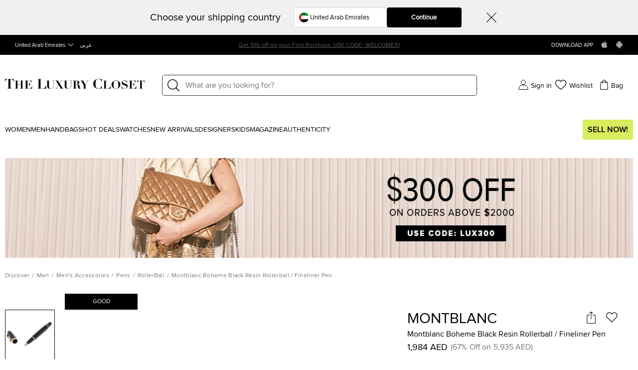

--- FILE ---
content_type: text/html; charset=utf-8
request_url: https://theluxurycloset.com/uae-en/men/montblanc-boheme-black-resin-rollerball-fineliner-pen-p510259
body_size: 97231
content:
<!doctype html><html lang="ar" dir="rtl"><head><meta charset="UTF-8"/><meta name="theme-color" content="#000000"/><meta name="viewport" content="width=device-width,initial-scale=1,user-scalable=0"/><meta http-equiv="Content-Type" content="text/html; charset=UTF-8"/><link rel="manifest" href="/manifest.json" defer="defer"/><link rel="apple-touch-icon" sizes="192x192" href="/icon/icon_192.png"/><link rel="apple-touch-icon" sizes="512x512" href="/icon/icon_512.png"/><link rel="dns-prefetch " href="//cdn.theluxurycloset.com"/><link rel="preconnect" href="//cdn.theluxurycloset.com"/><meta name="theme-color" content="#4285f4"/><meta name="google-site-verification" content="ljqy5nl_ERKCGIKe-XL0USwXksbf6Cr83jAeY5-opuc"/><link rel="icon" href="https://cdn.theluxurycloset.com/uploads/assets/favicon.ico" type="image/x-icon"/><link rel="dns-prefetch" href="https//www.googletagmanager.com"/><link rel="preconnect" href="https//www.googletagmanager.com"/><link rel="dns-prefetch" href="https//www.google-analytics.com"/><link rel="preconnect" href="https//www.google-analytics.com"/><link rel="dns-prefetch " href="https://connect.facebook.net"/><link rel="preconnect" href="https://connect.facebook.net"/><link rel="dns-prefetch" href="https://www.googleadservices.com"/><link rel="preconnect" href="https://www.googleadservices.com"/>

<title>Montblanc Boheme Black Resin Rollerball / Fineliner Pen Montblanc | TLC UAE</title><meta name='description' content="Buy 100% Authentic Pre Owned Montblanc Boheme Black Resin Rollerball / Fineliner Pen.Get Best offers with TLC UAE. Authenticity Guaranteed" /><meta property="og:image" content="https://cdn.theluxurycloset.com/uploads/products/750x750/luxury-men-montblanc-used-accessories-p510259-005.jpg" ><link
        rel="alternate"
        hreflang="en"
        href="https://theluxurycloset.com/men/montblanc-boheme-black-resin-rollerball-fineliner-pen-p510259"
        ssrTag="true"
      />
      <link
        rel="alternate"
        hreflang="ar"
        href="https://theluxurycloset.com/ar/men/montblanc-boheme-black-resin-rollerball-fineliner-pen-p510259"
        ssrTag="true"
      />
      <link
        rel="alternate"
        hreflang="en-AE"
        href="https://theluxurycloset.com/uae-en/men/montblanc-boheme-black-resin-rollerball-fineliner-pen-p510259"
        ssrTag="true"
      />
      <link
        rel="alternate"
        hreflang="ar-AE"
        href="https://theluxurycloset.com/uae-ar/men/montblanc-boheme-black-resin-rollerball-fineliner-pen-p510259"
        ssrTag="true"
      />
      <link
        rel="alternate"
        hreflang="en-US"
        href="https://theluxurycloset.com/us-en/men/montblanc-boheme-black-resin-rollerball-fineliner-pen-p510259"
        ssrTag="true"
      />
      <link
        rel="alternate"
        hreflang="ar-US"
        href="https://theluxurycloset.com/us-ar/men/montblanc-boheme-black-resin-rollerball-fineliner-pen-p510259"
        ssrTag="true"
      />
      <link
        rel="alternate"
        hreflang="x-default"
        href="https://theluxurycloset.com/men/montblanc-boheme-black-resin-rollerball-fineliner-pen-p510259"
        ssrTag="true"
      />
      <link
        rel="canonical"
        href="https://theluxurycloset.com/uae-en/men/montblanc-boheme-black-resin-rollerball-fineliner-pen-p510259"
        ssrTag="true"
      /><script type='text/javascript' >window.NREUM||(NREUM={});NREUM.info = {"agent":"","beacon":"bam.nr-data.net","errorBeacon":"bam.nr-data.net","licenseKey":"f8dd2ddca6","applicationID":"712596669","applicationTime":819.981102,"transactionName":"MQdSMhBZXkFWUU0MWAhNdR4SSlVBRFhKSnAjNh9JSA==","queueTime":0,"ttGuid":"047d7ed63133facb","agentToken":null}; (window.NREUM||(NREUM={})).init={privacy:{cookies_enabled:false},ajax:{deny_list:["bam.nr-data.net"]},feature_flags:["soft_nav"],distributed_tracing:{enabled:true}};(window.NREUM||(NREUM={})).loader_config={agentID:"712596966",accountID:"875909",trustKey:"875909",licenseKey:"f8dd2ddca6",applicationID:"712596669",browserID:"712596966"};;/*! For license information please see nr-loader-rum-1.308.0.min.js.LICENSE.txt */
(()=>{var e,t,r={163:(e,t,r)=>{"use strict";r.d(t,{j:()=>E});var n=r(384),i=r(1741);var a=r(2555);r(860).K7.genericEvents;const s="experimental.resources",o="register",c=e=>{if(!e||"string"!=typeof e)return!1;try{document.createDocumentFragment().querySelector(e)}catch{return!1}return!0};var d=r(2614),u=r(944),l=r(8122);const f="[data-nr-mask]",g=e=>(0,l.a)(e,(()=>{const e={feature_flags:[],experimental:{allow_registered_children:!1,resources:!1},mask_selector:"*",block_selector:"[data-nr-block]",mask_input_options:{color:!1,date:!1,"datetime-local":!1,email:!1,month:!1,number:!1,range:!1,search:!1,tel:!1,text:!1,time:!1,url:!1,week:!1,textarea:!1,select:!1,password:!0}};return{ajax:{deny_list:void 0,block_internal:!0,enabled:!0,autoStart:!0},api:{get allow_registered_children(){return e.feature_flags.includes(o)||e.experimental.allow_registered_children},set allow_registered_children(t){e.experimental.allow_registered_children=t},duplicate_registered_data:!1},browser_consent_mode:{enabled:!1},distributed_tracing:{enabled:void 0,exclude_newrelic_header:void 0,cors_use_newrelic_header:void 0,cors_use_tracecontext_headers:void 0,allowed_origins:void 0},get feature_flags(){return e.feature_flags},set feature_flags(t){e.feature_flags=t},generic_events:{enabled:!0,autoStart:!0},harvest:{interval:30},jserrors:{enabled:!0,autoStart:!0},logging:{enabled:!0,autoStart:!0},metrics:{enabled:!0,autoStart:!0},obfuscate:void 0,page_action:{enabled:!0},page_view_event:{enabled:!0,autoStart:!0},page_view_timing:{enabled:!0,autoStart:!0},performance:{capture_marks:!1,capture_measures:!1,capture_detail:!0,resources:{get enabled(){return e.feature_flags.includes(s)||e.experimental.resources},set enabled(t){e.experimental.resources=t},asset_types:[],first_party_domains:[],ignore_newrelic:!0}},privacy:{cookies_enabled:!0},proxy:{assets:void 0,beacon:void 0},session:{expiresMs:d.wk,inactiveMs:d.BB},session_replay:{autoStart:!0,enabled:!1,preload:!1,sampling_rate:10,error_sampling_rate:100,collect_fonts:!1,inline_images:!1,fix_stylesheets:!0,mask_all_inputs:!0,get mask_text_selector(){return e.mask_selector},set mask_text_selector(t){c(t)?e.mask_selector="".concat(t,",").concat(f):""===t||null===t?e.mask_selector=f:(0,u.R)(5,t)},get block_class(){return"nr-block"},get ignore_class(){return"nr-ignore"},get mask_text_class(){return"nr-mask"},get block_selector(){return e.block_selector},set block_selector(t){c(t)?e.block_selector+=",".concat(t):""!==t&&(0,u.R)(6,t)},get mask_input_options(){return e.mask_input_options},set mask_input_options(t){t&&"object"==typeof t?e.mask_input_options={...t,password:!0}:(0,u.R)(7,t)}},session_trace:{enabled:!0,autoStart:!0},soft_navigations:{enabled:!0,autoStart:!0},spa:{enabled:!0,autoStart:!0},ssl:void 0,user_actions:{enabled:!0,elementAttributes:["id","className","tagName","type"]}}})());var p=r(6154),m=r(9324);let h=0;const v={buildEnv:m.F3,distMethod:m.Xs,version:m.xv,originTime:p.WN},b={consented:!1},y={appMetadata:{},get consented(){return this.session?.state?.consent||b.consented},set consented(e){b.consented=e},customTransaction:void 0,denyList:void 0,disabled:!1,harvester:void 0,isolatedBacklog:!1,isRecording:!1,loaderType:void 0,maxBytes:3e4,obfuscator:void 0,onerror:void 0,ptid:void 0,releaseIds:{},session:void 0,timeKeeper:void 0,registeredEntities:[],jsAttributesMetadata:{bytes:0},get harvestCount(){return++h}},_=e=>{const t=(0,l.a)(e,y),r=Object.keys(v).reduce((e,t)=>(e[t]={value:v[t],writable:!1,configurable:!0,enumerable:!0},e),{});return Object.defineProperties(t,r)};var w=r(5701);const x=e=>{const t=e.startsWith("http");e+="/",r.p=t?e:"https://"+e};var R=r(7836),k=r(3241);const A={accountID:void 0,trustKey:void 0,agentID:void 0,licenseKey:void 0,applicationID:void 0,xpid:void 0},S=e=>(0,l.a)(e,A),T=new Set;function E(e,t={},r,s){let{init:o,info:c,loader_config:d,runtime:u={},exposed:l=!0}=t;if(!c){const e=(0,n.pV)();o=e.init,c=e.info,d=e.loader_config}e.init=g(o||{}),e.loader_config=S(d||{}),c.jsAttributes??={},p.bv&&(c.jsAttributes.isWorker=!0),e.info=(0,a.D)(c);const f=e.init,m=[c.beacon,c.errorBeacon];T.has(e.agentIdentifier)||(f.proxy.assets&&(x(f.proxy.assets),m.push(f.proxy.assets)),f.proxy.beacon&&m.push(f.proxy.beacon),e.beacons=[...m],function(e){const t=(0,n.pV)();Object.getOwnPropertyNames(i.W.prototype).forEach(r=>{const n=i.W.prototype[r];if("function"!=typeof n||"constructor"===n)return;let a=t[r];e[r]&&!1!==e.exposed&&"micro-agent"!==e.runtime?.loaderType&&(t[r]=(...t)=>{const n=e[r](...t);return a?a(...t):n})})}(e),(0,n.US)("activatedFeatures",w.B)),u.denyList=[...f.ajax.deny_list||[],...f.ajax.block_internal?m:[]],u.ptid=e.agentIdentifier,u.loaderType=r,e.runtime=_(u),T.has(e.agentIdentifier)||(e.ee=R.ee.get(e.agentIdentifier),e.exposed=l,(0,k.W)({agentIdentifier:e.agentIdentifier,drained:!!w.B?.[e.agentIdentifier],type:"lifecycle",name:"initialize",feature:void 0,data:e.config})),T.add(e.agentIdentifier)}},384:(e,t,r)=>{"use strict";r.d(t,{NT:()=>s,US:()=>u,Zm:()=>o,bQ:()=>d,dV:()=>c,pV:()=>l});var n=r(6154),i=r(1863),a=r(1910);const s={beacon:"bam.nr-data.net",errorBeacon:"bam.nr-data.net"};function o(){return n.gm.NREUM||(n.gm.NREUM={}),void 0===n.gm.newrelic&&(n.gm.newrelic=n.gm.NREUM),n.gm.NREUM}function c(){let e=o();return e.o||(e.o={ST:n.gm.setTimeout,SI:n.gm.setImmediate||n.gm.setInterval,CT:n.gm.clearTimeout,XHR:n.gm.XMLHttpRequest,REQ:n.gm.Request,EV:n.gm.Event,PR:n.gm.Promise,MO:n.gm.MutationObserver,FETCH:n.gm.fetch,WS:n.gm.WebSocket},(0,a.i)(...Object.values(e.o))),e}function d(e,t){let r=o();r.initializedAgents??={},t.initializedAt={ms:(0,i.t)(),date:new Date},r.initializedAgents[e]=t}function u(e,t){o()[e]=t}function l(){return function(){let e=o();const t=e.info||{};e.info={beacon:s.beacon,errorBeacon:s.errorBeacon,...t}}(),function(){let e=o();const t=e.init||{};e.init={...t}}(),c(),function(){let e=o();const t=e.loader_config||{};e.loader_config={...t}}(),o()}},782:(e,t,r)=>{"use strict";r.d(t,{T:()=>n});const n=r(860).K7.pageViewTiming},860:(e,t,r)=>{"use strict";r.d(t,{$J:()=>u,K7:()=>c,P3:()=>d,XX:()=>i,Yy:()=>o,df:()=>a,qY:()=>n,v4:()=>s});const n="events",i="jserrors",a="browser/blobs",s="rum",o="browser/logs",c={ajax:"ajax",genericEvents:"generic_events",jserrors:i,logging:"logging",metrics:"metrics",pageAction:"page_action",pageViewEvent:"page_view_event",pageViewTiming:"page_view_timing",sessionReplay:"session_replay",sessionTrace:"session_trace",softNav:"soft_navigations",spa:"spa"},d={[c.pageViewEvent]:1,[c.pageViewTiming]:2,[c.metrics]:3,[c.jserrors]:4,[c.spa]:5,[c.ajax]:6,[c.sessionTrace]:7,[c.softNav]:8,[c.sessionReplay]:9,[c.logging]:10,[c.genericEvents]:11},u={[c.pageViewEvent]:s,[c.pageViewTiming]:n,[c.ajax]:n,[c.spa]:n,[c.softNav]:n,[c.metrics]:i,[c.jserrors]:i,[c.sessionTrace]:a,[c.sessionReplay]:a,[c.logging]:o,[c.genericEvents]:"ins"}},944:(e,t,r)=>{"use strict";r.d(t,{R:()=>i});var n=r(3241);function i(e,t){"function"==typeof console.debug&&(console.debug("New Relic Warning: https://github.com/newrelic/newrelic-browser-agent/blob/main/docs/warning-codes.md#".concat(e),t),(0,n.W)({agentIdentifier:null,drained:null,type:"data",name:"warn",feature:"warn",data:{code:e,secondary:t}}))}},1687:(e,t,r)=>{"use strict";r.d(t,{Ak:()=>d,Ze:()=>f,x3:()=>u});var n=r(3241),i=r(7836),a=r(3606),s=r(860),o=r(2646);const c={};function d(e,t){const r={staged:!1,priority:s.P3[t]||0};l(e),c[e].get(t)||c[e].set(t,r)}function u(e,t){e&&c[e]&&(c[e].get(t)&&c[e].delete(t),p(e,t,!1),c[e].size&&g(e))}function l(e){if(!e)throw new Error("agentIdentifier required");c[e]||(c[e]=new Map)}function f(e="",t="feature",r=!1){if(l(e),!e||!c[e].get(t)||r)return p(e,t);c[e].get(t).staged=!0,g(e)}function g(e){const t=Array.from(c[e]);t.every(([e,t])=>t.staged)&&(t.sort((e,t)=>e[1].priority-t[1].priority),t.forEach(([t])=>{c[e].delete(t),p(e,t)}))}function p(e,t,r=!0){const s=e?i.ee.get(e):i.ee,c=a.i.handlers;if(!s.aborted&&s.backlog&&c){if((0,n.W)({agentIdentifier:e,type:"lifecycle",name:"drain",feature:t}),r){const e=s.backlog[t],r=c[t];if(r){for(let t=0;e&&t<e.length;++t)m(e[t],r);Object.entries(r).forEach(([e,t])=>{Object.values(t||{}).forEach(t=>{t[0]?.on&&t[0]?.context()instanceof o.y&&t[0].on(e,t[1])})})}}s.isolatedBacklog||delete c[t],s.backlog[t]=null,s.emit("drain-"+t,[])}}function m(e,t){var r=e[1];Object.values(t[r]||{}).forEach(t=>{var r=e[0];if(t[0]===r){var n=t[1],i=e[3],a=e[2];n.apply(i,a)}})}},1738:(e,t,r)=>{"use strict";r.d(t,{U:()=>g,Y:()=>f});var n=r(3241),i=r(9908),a=r(1863),s=r(944),o=r(5701),c=r(3969),d=r(8362),u=r(860),l=r(4261);function f(e,t,r,a){const f=a||r;!f||f[e]&&f[e]!==d.d.prototype[e]||(f[e]=function(){(0,i.p)(c.xV,["API/"+e+"/called"],void 0,u.K7.metrics,r.ee),(0,n.W)({agentIdentifier:r.agentIdentifier,drained:!!o.B?.[r.agentIdentifier],type:"data",name:"api",feature:l.Pl+e,data:{}});try{return t.apply(this,arguments)}catch(e){(0,s.R)(23,e)}})}function g(e,t,r,n,s){const o=e.info;null===r?delete o.jsAttributes[t]:o.jsAttributes[t]=r,(s||null===r)&&(0,i.p)(l.Pl+n,[(0,a.t)(),t,r],void 0,"session",e.ee)}},1741:(e,t,r)=>{"use strict";r.d(t,{W:()=>a});var n=r(944),i=r(4261);class a{#e(e,...t){if(this[e]!==a.prototype[e])return this[e](...t);(0,n.R)(35,e)}addPageAction(e,t){return this.#e(i.hG,e,t)}register(e){return this.#e(i.eY,e)}recordCustomEvent(e,t){return this.#e(i.fF,e,t)}setPageViewName(e,t){return this.#e(i.Fw,e,t)}setCustomAttribute(e,t,r){return this.#e(i.cD,e,t,r)}noticeError(e,t){return this.#e(i.o5,e,t)}setUserId(e,t=!1){return this.#e(i.Dl,e,t)}setApplicationVersion(e){return this.#e(i.nb,e)}setErrorHandler(e){return this.#e(i.bt,e)}addRelease(e,t){return this.#e(i.k6,e,t)}log(e,t){return this.#e(i.$9,e,t)}start(){return this.#e(i.d3)}finished(e){return this.#e(i.BL,e)}recordReplay(){return this.#e(i.CH)}pauseReplay(){return this.#e(i.Tb)}addToTrace(e){return this.#e(i.U2,e)}setCurrentRouteName(e){return this.#e(i.PA,e)}interaction(e){return this.#e(i.dT,e)}wrapLogger(e,t,r){return this.#e(i.Wb,e,t,r)}measure(e,t){return this.#e(i.V1,e,t)}consent(e){return this.#e(i.Pv,e)}}},1863:(e,t,r)=>{"use strict";function n(){return Math.floor(performance.now())}r.d(t,{t:()=>n})},1910:(e,t,r)=>{"use strict";r.d(t,{i:()=>a});var n=r(944);const i=new Map;function a(...e){return e.every(e=>{if(i.has(e))return i.get(e);const t="function"==typeof e?e.toString():"",r=t.includes("[native code]"),a=t.includes("nrWrapper");return r||a||(0,n.R)(64,e?.name||t),i.set(e,r),r})}},2555:(e,t,r)=>{"use strict";r.d(t,{D:()=>o,f:()=>s});var n=r(384),i=r(8122);const a={beacon:n.NT.beacon,errorBeacon:n.NT.errorBeacon,licenseKey:void 0,applicationID:void 0,sa:void 0,queueTime:void 0,applicationTime:void 0,ttGuid:void 0,user:void 0,account:void 0,product:void 0,extra:void 0,jsAttributes:{},userAttributes:void 0,atts:void 0,transactionName:void 0,tNamePlain:void 0};function s(e){try{return!!e.licenseKey&&!!e.errorBeacon&&!!e.applicationID}catch(e){return!1}}const o=e=>(0,i.a)(e,a)},2614:(e,t,r)=>{"use strict";r.d(t,{BB:()=>s,H3:()=>n,g:()=>d,iL:()=>c,tS:()=>o,uh:()=>i,wk:()=>a});const n="NRBA",i="SESSION",a=144e5,s=18e5,o={STARTED:"session-started",PAUSE:"session-pause",RESET:"session-reset",RESUME:"session-resume",UPDATE:"session-update"},c={SAME_TAB:"same-tab",CROSS_TAB:"cross-tab"},d={OFF:0,FULL:1,ERROR:2}},2646:(e,t,r)=>{"use strict";r.d(t,{y:()=>n});class n{constructor(e){this.contextId=e}}},2843:(e,t,r)=>{"use strict";r.d(t,{G:()=>a,u:()=>i});var n=r(3878);function i(e,t=!1,r,i){(0,n.DD)("visibilitychange",function(){if(t)return void("hidden"===document.visibilityState&&e());e(document.visibilityState)},r,i)}function a(e,t,r){(0,n.sp)("pagehide",e,t,r)}},3241:(e,t,r)=>{"use strict";r.d(t,{W:()=>a});var n=r(6154);const i="newrelic";function a(e={}){try{n.gm.dispatchEvent(new CustomEvent(i,{detail:e}))}catch(e){}}},3606:(e,t,r)=>{"use strict";r.d(t,{i:()=>a});var n=r(9908);a.on=s;var i=a.handlers={};function a(e,t,r,a){s(a||n.d,i,e,t,r)}function s(e,t,r,i,a){a||(a="feature"),e||(e=n.d);var s=t[a]=t[a]||{};(s[r]=s[r]||[]).push([e,i])}},3878:(e,t,r)=>{"use strict";function n(e,t){return{capture:e,passive:!1,signal:t}}function i(e,t,r=!1,i){window.addEventListener(e,t,n(r,i))}function a(e,t,r=!1,i){document.addEventListener(e,t,n(r,i))}r.d(t,{DD:()=>a,jT:()=>n,sp:()=>i})},3969:(e,t,r)=>{"use strict";r.d(t,{TZ:()=>n,XG:()=>o,rs:()=>i,xV:()=>s,z_:()=>a});const n=r(860).K7.metrics,i="sm",a="cm",s="storeSupportabilityMetrics",o="storeEventMetrics"},4234:(e,t,r)=>{"use strict";r.d(t,{W:()=>a});var n=r(7836),i=r(1687);class a{constructor(e,t){this.agentIdentifier=e,this.ee=n.ee.get(e),this.featureName=t,this.blocked=!1}deregisterDrain(){(0,i.x3)(this.agentIdentifier,this.featureName)}}},4261:(e,t,r)=>{"use strict";r.d(t,{$9:()=>d,BL:()=>o,CH:()=>g,Dl:()=>_,Fw:()=>y,PA:()=>h,Pl:()=>n,Pv:()=>k,Tb:()=>l,U2:()=>a,V1:()=>R,Wb:()=>x,bt:()=>b,cD:()=>v,d3:()=>w,dT:()=>c,eY:()=>p,fF:()=>f,hG:()=>i,k6:()=>s,nb:()=>m,o5:()=>u});const n="api-",i="addPageAction",a="addToTrace",s="addRelease",o="finished",c="interaction",d="log",u="noticeError",l="pauseReplay",f="recordCustomEvent",g="recordReplay",p="register",m="setApplicationVersion",h="setCurrentRouteName",v="setCustomAttribute",b="setErrorHandler",y="setPageViewName",_="setUserId",w="start",x="wrapLogger",R="measure",k="consent"},5289:(e,t,r)=>{"use strict";r.d(t,{GG:()=>s,Qr:()=>c,sB:()=>o});var n=r(3878),i=r(6389);function a(){return"undefined"==typeof document||"complete"===document.readyState}function s(e,t){if(a())return e();const r=(0,i.J)(e),s=setInterval(()=>{a()&&(clearInterval(s),r())},500);(0,n.sp)("load",r,t)}function o(e){if(a())return e();(0,n.DD)("DOMContentLoaded",e)}function c(e){if(a())return e();(0,n.sp)("popstate",e)}},5607:(e,t,r)=>{"use strict";r.d(t,{W:()=>n});const n=(0,r(9566).bz)()},5701:(e,t,r)=>{"use strict";r.d(t,{B:()=>a,t:()=>s});var n=r(3241);const i=new Set,a={};function s(e,t){const r=t.agentIdentifier;a[r]??={},e&&"object"==typeof e&&(i.has(r)||(t.ee.emit("rumresp",[e]),a[r]=e,i.add(r),(0,n.W)({agentIdentifier:r,loaded:!0,drained:!0,type:"lifecycle",name:"load",feature:void 0,data:e})))}},6154:(e,t,r)=>{"use strict";r.d(t,{OF:()=>c,RI:()=>i,WN:()=>u,bv:()=>a,eN:()=>l,gm:()=>s,mw:()=>o,sb:()=>d});var n=r(1863);const i="undefined"!=typeof window&&!!window.document,a="undefined"!=typeof WorkerGlobalScope&&("undefined"!=typeof self&&self instanceof WorkerGlobalScope&&self.navigator instanceof WorkerNavigator||"undefined"!=typeof globalThis&&globalThis instanceof WorkerGlobalScope&&globalThis.navigator instanceof WorkerNavigator),s=i?window:"undefined"!=typeof WorkerGlobalScope&&("undefined"!=typeof self&&self instanceof WorkerGlobalScope&&self||"undefined"!=typeof globalThis&&globalThis instanceof WorkerGlobalScope&&globalThis),o=Boolean("hidden"===s?.document?.visibilityState),c=/iPad|iPhone|iPod/.test(s.navigator?.userAgent),d=c&&"undefined"==typeof SharedWorker,u=((()=>{const e=s.navigator?.userAgent?.match(/Firefox[/\s](\d+\.\d+)/);Array.isArray(e)&&e.length>=2&&e[1]})(),Date.now()-(0,n.t)()),l=()=>"undefined"!=typeof PerformanceNavigationTiming&&s?.performance?.getEntriesByType("navigation")?.[0]?.responseStart},6389:(e,t,r)=>{"use strict";function n(e,t=500,r={}){const n=r?.leading||!1;let i;return(...r)=>{n&&void 0===i&&(e.apply(this,r),i=setTimeout(()=>{i=clearTimeout(i)},t)),n||(clearTimeout(i),i=setTimeout(()=>{e.apply(this,r)},t))}}function i(e){let t=!1;return(...r)=>{t||(t=!0,e.apply(this,r))}}r.d(t,{J:()=>i,s:()=>n})},6630:(e,t,r)=>{"use strict";r.d(t,{T:()=>n});const n=r(860).K7.pageViewEvent},7699:(e,t,r)=>{"use strict";r.d(t,{It:()=>a,KC:()=>o,No:()=>i,qh:()=>s});var n=r(860);const i=16e3,a=1e6,s="SESSION_ERROR",o={[n.K7.logging]:!0,[n.K7.genericEvents]:!1,[n.K7.jserrors]:!1,[n.K7.ajax]:!1}},7836:(e,t,r)=>{"use strict";r.d(t,{P:()=>o,ee:()=>c});var n=r(384),i=r(8990),a=r(2646),s=r(5607);const o="nr@context:".concat(s.W),c=function e(t,r){var n={},s={},u={},l=!1;try{l=16===r.length&&d.initializedAgents?.[r]?.runtime.isolatedBacklog}catch(e){}var f={on:p,addEventListener:p,removeEventListener:function(e,t){var r=n[e];if(!r)return;for(var i=0;i<r.length;i++)r[i]===t&&r.splice(i,1)},emit:function(e,r,n,i,a){!1!==a&&(a=!0);if(c.aborted&&!i)return;t&&a&&t.emit(e,r,n);var o=g(n);m(e).forEach(e=>{e.apply(o,r)});var d=v()[s[e]];d&&d.push([f,e,r,o]);return o},get:h,listeners:m,context:g,buffer:function(e,t){const r=v();if(t=t||"feature",f.aborted)return;Object.entries(e||{}).forEach(([e,n])=>{s[n]=t,t in r||(r[t]=[])})},abort:function(){f._aborted=!0,Object.keys(f.backlog).forEach(e=>{delete f.backlog[e]})},isBuffering:function(e){return!!v()[s[e]]},debugId:r,backlog:l?{}:t&&"object"==typeof t.backlog?t.backlog:{},isolatedBacklog:l};return Object.defineProperty(f,"aborted",{get:()=>{let e=f._aborted||!1;return e||(t&&(e=t.aborted),e)}}),f;function g(e){return e&&e instanceof a.y?e:e?(0,i.I)(e,o,()=>new a.y(o)):new a.y(o)}function p(e,t){n[e]=m(e).concat(t)}function m(e){return n[e]||[]}function h(t){return u[t]=u[t]||e(f,t)}function v(){return f.backlog}}(void 0,"globalEE"),d=(0,n.Zm)();d.ee||(d.ee=c)},8122:(e,t,r)=>{"use strict";r.d(t,{a:()=>i});var n=r(944);function i(e,t){try{if(!e||"object"!=typeof e)return(0,n.R)(3);if(!t||"object"!=typeof t)return(0,n.R)(4);const r=Object.create(Object.getPrototypeOf(t),Object.getOwnPropertyDescriptors(t)),a=0===Object.keys(r).length?e:r;for(let s in a)if(void 0!==e[s])try{if(null===e[s]){r[s]=null;continue}Array.isArray(e[s])&&Array.isArray(t[s])?r[s]=Array.from(new Set([...e[s],...t[s]])):"object"==typeof e[s]&&"object"==typeof t[s]?r[s]=i(e[s],t[s]):r[s]=e[s]}catch(e){r[s]||(0,n.R)(1,e)}return r}catch(e){(0,n.R)(2,e)}}},8362:(e,t,r)=>{"use strict";r.d(t,{d:()=>a});var n=r(9566),i=r(1741);class a extends i.W{agentIdentifier=(0,n.LA)(16)}},8374:(e,t,r)=>{r.nc=(()=>{try{return document?.currentScript?.nonce}catch(e){}return""})()},8990:(e,t,r)=>{"use strict";r.d(t,{I:()=>i});var n=Object.prototype.hasOwnProperty;function i(e,t,r){if(n.call(e,t))return e[t];var i=r();if(Object.defineProperty&&Object.keys)try{return Object.defineProperty(e,t,{value:i,writable:!0,enumerable:!1}),i}catch(e){}return e[t]=i,i}},9324:(e,t,r)=>{"use strict";r.d(t,{F3:()=>i,Xs:()=>a,xv:()=>n});const n="1.308.0",i="PROD",a="CDN"},9566:(e,t,r)=>{"use strict";r.d(t,{LA:()=>o,bz:()=>s});var n=r(6154);const i="xxxxxxxx-xxxx-4xxx-yxxx-xxxxxxxxxxxx";function a(e,t){return e?15&e[t]:16*Math.random()|0}function s(){const e=n.gm?.crypto||n.gm?.msCrypto;let t,r=0;return e&&e.getRandomValues&&(t=e.getRandomValues(new Uint8Array(30))),i.split("").map(e=>"x"===e?a(t,r++).toString(16):"y"===e?(3&a()|8).toString(16):e).join("")}function o(e){const t=n.gm?.crypto||n.gm?.msCrypto;let r,i=0;t&&t.getRandomValues&&(r=t.getRandomValues(new Uint8Array(e)));const s=[];for(var o=0;o<e;o++)s.push(a(r,i++).toString(16));return s.join("")}},9908:(e,t,r)=>{"use strict";r.d(t,{d:()=>n,p:()=>i});var n=r(7836).ee.get("handle");function i(e,t,r,i,a){a?(a.buffer([e],i),a.emit(e,t,r)):(n.buffer([e],i),n.emit(e,t,r))}}},n={};function i(e){var t=n[e];if(void 0!==t)return t.exports;var a=n[e]={exports:{}};return r[e](a,a.exports,i),a.exports}i.m=r,i.d=(e,t)=>{for(var r in t)i.o(t,r)&&!i.o(e,r)&&Object.defineProperty(e,r,{enumerable:!0,get:t[r]})},i.f={},i.e=e=>Promise.all(Object.keys(i.f).reduce((t,r)=>(i.f[r](e,t),t),[])),i.u=e=>"nr-rum-1.308.0.min.js",i.o=(e,t)=>Object.prototype.hasOwnProperty.call(e,t),e={},t="NRBA-1.308.0.PROD:",i.l=(r,n,a,s)=>{if(e[r])e[r].push(n);else{var o,c;if(void 0!==a)for(var d=document.getElementsByTagName("script"),u=0;u<d.length;u++){var l=d[u];if(l.getAttribute("src")==r||l.getAttribute("data-webpack")==t+a){o=l;break}}if(!o){c=!0;var f={296:"sha512-+MIMDsOcckGXa1EdWHqFNv7P+JUkd5kQwCBr3KE6uCvnsBNUrdSt4a/3/L4j4TxtnaMNjHpza2/erNQbpacJQA=="};(o=document.createElement("script")).charset="utf-8",i.nc&&o.setAttribute("nonce",i.nc),o.setAttribute("data-webpack",t+a),o.src=r,0!==o.src.indexOf(window.location.origin+"/")&&(o.crossOrigin="anonymous"),f[s]&&(o.integrity=f[s])}e[r]=[n];var g=(t,n)=>{o.onerror=o.onload=null,clearTimeout(p);var i=e[r];if(delete e[r],o.parentNode&&o.parentNode.removeChild(o),i&&i.forEach(e=>e(n)),t)return t(n)},p=setTimeout(g.bind(null,void 0,{type:"timeout",target:o}),12e4);o.onerror=g.bind(null,o.onerror),o.onload=g.bind(null,o.onload),c&&document.head.appendChild(o)}},i.r=e=>{"undefined"!=typeof Symbol&&Symbol.toStringTag&&Object.defineProperty(e,Symbol.toStringTag,{value:"Module"}),Object.defineProperty(e,"__esModule",{value:!0})},i.p="https://js-agent.newrelic.com/",(()=>{var e={374:0,840:0};i.f.j=(t,r)=>{var n=i.o(e,t)?e[t]:void 0;if(0!==n)if(n)r.push(n[2]);else{var a=new Promise((r,i)=>n=e[t]=[r,i]);r.push(n[2]=a);var s=i.p+i.u(t),o=new Error;i.l(s,r=>{if(i.o(e,t)&&(0!==(n=e[t])&&(e[t]=void 0),n)){var a=r&&("load"===r.type?"missing":r.type),s=r&&r.target&&r.target.src;o.message="Loading chunk "+t+" failed: ("+a+": "+s+")",o.name="ChunkLoadError",o.type=a,o.request=s,n[1](o)}},"chunk-"+t,t)}};var t=(t,r)=>{var n,a,[s,o,c]=r,d=0;if(s.some(t=>0!==e[t])){for(n in o)i.o(o,n)&&(i.m[n]=o[n]);if(c)c(i)}for(t&&t(r);d<s.length;d++)a=s[d],i.o(e,a)&&e[a]&&e[a][0](),e[a]=0},r=self["webpackChunk:NRBA-1.308.0.PROD"]=self["webpackChunk:NRBA-1.308.0.PROD"]||[];r.forEach(t.bind(null,0)),r.push=t.bind(null,r.push.bind(r))})(),(()=>{"use strict";i(8374);var e=i(8362),t=i(860);const r=Object.values(t.K7);var n=i(163);var a=i(9908),s=i(1863),o=i(4261),c=i(1738);var d=i(1687),u=i(4234),l=i(5289),f=i(6154),g=i(944),p=i(384);const m=e=>f.RI&&!0===e?.privacy.cookies_enabled;function h(e){return!!(0,p.dV)().o.MO&&m(e)&&!0===e?.session_trace.enabled}var v=i(6389),b=i(7699);class y extends u.W{constructor(e,t){super(e.agentIdentifier,t),this.agentRef=e,this.abortHandler=void 0,this.featAggregate=void 0,this.loadedSuccessfully=void 0,this.onAggregateImported=new Promise(e=>{this.loadedSuccessfully=e}),this.deferred=Promise.resolve(),!1===e.init[this.featureName].autoStart?this.deferred=new Promise((t,r)=>{this.ee.on("manual-start-all",(0,v.J)(()=>{(0,d.Ak)(e.agentIdentifier,this.featureName),t()}))}):(0,d.Ak)(e.agentIdentifier,t)}importAggregator(e,t,r={}){if(this.featAggregate)return;const n=async()=>{let n;await this.deferred;try{if(m(e.init)){const{setupAgentSession:t}=await i.e(296).then(i.bind(i,3305));n=t(e)}}catch(e){(0,g.R)(20,e),this.ee.emit("internal-error",[e]),(0,a.p)(b.qh,[e],void 0,this.featureName,this.ee)}try{if(!this.#t(this.featureName,n,e.init))return(0,d.Ze)(this.agentIdentifier,this.featureName),void this.loadedSuccessfully(!1);const{Aggregate:i}=await t();this.featAggregate=new i(e,r),e.runtime.harvester.initializedAggregates.push(this.featAggregate),this.loadedSuccessfully(!0)}catch(e){(0,g.R)(34,e),this.abortHandler?.(),(0,d.Ze)(this.agentIdentifier,this.featureName,!0),this.loadedSuccessfully(!1),this.ee&&this.ee.abort()}};f.RI?(0,l.GG)(()=>n(),!0):n()}#t(e,r,n){if(this.blocked)return!1;switch(e){case t.K7.sessionReplay:return h(n)&&!!r;case t.K7.sessionTrace:return!!r;default:return!0}}}var _=i(6630),w=i(2614),x=i(3241);class R extends y{static featureName=_.T;constructor(e){var t;super(e,_.T),this.setupInspectionEvents(e.agentIdentifier),t=e,(0,c.Y)(o.Fw,function(e,r){"string"==typeof e&&("/"!==e.charAt(0)&&(e="/"+e),t.runtime.customTransaction=(r||"http://custom.transaction")+e,(0,a.p)(o.Pl+o.Fw,[(0,s.t)()],void 0,void 0,t.ee))},t),this.importAggregator(e,()=>i.e(296).then(i.bind(i,3943)))}setupInspectionEvents(e){const t=(t,r)=>{t&&(0,x.W)({agentIdentifier:e,timeStamp:t.timeStamp,loaded:"complete"===t.target.readyState,type:"window",name:r,data:t.target.location+""})};(0,l.sB)(e=>{t(e,"DOMContentLoaded")}),(0,l.GG)(e=>{t(e,"load")}),(0,l.Qr)(e=>{t(e,"navigate")}),this.ee.on(w.tS.UPDATE,(t,r)=>{(0,x.W)({agentIdentifier:e,type:"lifecycle",name:"session",data:r})})}}class k extends e.d{constructor(e){var t;(super(),f.gm)?(this.features={},(0,p.bQ)(this.agentIdentifier,this),this.desiredFeatures=new Set(e.features||[]),this.desiredFeatures.add(R),(0,n.j)(this,e,e.loaderType||"agent"),t=this,(0,c.Y)(o.cD,function(e,r,n=!1){if("string"==typeof e){if(["string","number","boolean"].includes(typeof r)||null===r)return(0,c.U)(t,e,r,o.cD,n);(0,g.R)(40,typeof r)}else(0,g.R)(39,typeof e)},t),function(e){(0,c.Y)(o.Dl,function(t,r=!1){if("string"!=typeof t&&null!==t)return void(0,g.R)(41,typeof t);const n=e.info.jsAttributes["enduser.id"];r&&null!=n&&n!==t?(0,a.p)(o.Pl+"setUserIdAndResetSession",[t],void 0,"session",e.ee):(0,c.U)(e,"enduser.id",t,o.Dl,!0)},e)}(this),function(e){(0,c.Y)(o.nb,function(t){if("string"==typeof t||null===t)return(0,c.U)(e,"application.version",t,o.nb,!1);(0,g.R)(42,typeof t)},e)}(this),function(e){(0,c.Y)(o.d3,function(){e.ee.emit("manual-start-all")},e)}(this),function(e){(0,c.Y)(o.Pv,function(t=!0){if("boolean"==typeof t){if((0,a.p)(o.Pl+o.Pv,[t],void 0,"session",e.ee),e.runtime.consented=t,t){const t=e.features.page_view_event;t.onAggregateImported.then(e=>{const r=t.featAggregate;e&&!r.sentRum&&r.sendRum()})}}else(0,g.R)(65,typeof t)},e)}(this),this.run()):(0,g.R)(21)}get config(){return{info:this.info,init:this.init,loader_config:this.loader_config,runtime:this.runtime}}get api(){return this}run(){try{const e=function(e){const t={};return r.forEach(r=>{t[r]=!!e[r]?.enabled}),t}(this.init),n=[...this.desiredFeatures];n.sort((e,r)=>t.P3[e.featureName]-t.P3[r.featureName]),n.forEach(r=>{if(!e[r.featureName]&&r.featureName!==t.K7.pageViewEvent)return;if(r.featureName===t.K7.spa)return void(0,g.R)(67);const n=function(e){switch(e){case t.K7.ajax:return[t.K7.jserrors];case t.K7.sessionTrace:return[t.K7.ajax,t.K7.pageViewEvent];case t.K7.sessionReplay:return[t.K7.sessionTrace];case t.K7.pageViewTiming:return[t.K7.pageViewEvent];default:return[]}}(r.featureName).filter(e=>!(e in this.features));n.length>0&&(0,g.R)(36,{targetFeature:r.featureName,missingDependencies:n}),this.features[r.featureName]=new r(this)})}catch(e){(0,g.R)(22,e);for(const e in this.features)this.features[e].abortHandler?.();const t=(0,p.Zm)();delete t.initializedAgents[this.agentIdentifier]?.features,delete this.sharedAggregator;return t.ee.get(this.agentIdentifier).abort(),!1}}}var A=i(2843),S=i(782);class T extends y{static featureName=S.T;constructor(e){super(e,S.T),f.RI&&((0,A.u)(()=>(0,a.p)("docHidden",[(0,s.t)()],void 0,S.T,this.ee),!0),(0,A.G)(()=>(0,a.p)("winPagehide",[(0,s.t)()],void 0,S.T,this.ee)),this.importAggregator(e,()=>i.e(296).then(i.bind(i,2117))))}}var E=i(3969);class I extends y{static featureName=E.TZ;constructor(e){super(e,E.TZ),f.RI&&document.addEventListener("securitypolicyviolation",e=>{(0,a.p)(E.xV,["Generic/CSPViolation/Detected"],void 0,this.featureName,this.ee)}),this.importAggregator(e,()=>i.e(296).then(i.bind(i,9623)))}}new k({features:[R,T,I],loaderType:"lite"})})()})();</script><style>html{-webkit-text-size-adjust:100%}input::-ms-clear{display:none;width:0;height:0}input::-ms-reveal{display:none;width:0;height:0}body{margin:0;padding:0;font-family:regular}#siqbtndiv{display:none}.zsiqmin_flt_rel{display:none}.loaderBase{width:100%;height:100vh;background:rgba(255,255,255,.6);z-index:1;display:flex;justify-content:center;align-items:center;background-color:grey;opacity:.3}.loaderBase-loader{border:5px solid #f3f3f3;border-radius:50%;border-top:5px solid #000;width:30px;height:30px;-webkit-animation:spin 2s linear infinite;animation:spin 2s linear infinite}.newUpdateWrapper{z-index:5;position:fixed;bottom:80px;left:0;right:0;margin:auto;width:max-content;background-color:#000;padding:20px;color:#fff;border-radius:3px;font-family:Proxima Nova;font-size:13px;z-index:3}.refreshContent{text-decoration:none;color:#91addb;padding:0 5px;cursor:pointer}.closeToast{font-size:18px;margin-left:10px}.is-offline{filter:grayscale(1);pointer-events:none}.connection-status{display:none;position:fixed;bottom:0;background:#000;width:100%;padding:20px;color:#fff;font-family:Proxima Nova;font-size:14px}.offlineMessage{display:block}#branch-banner-iframe{bottom:auto;top:0}body::-webkit-scrollbar{display:block;background-color:#c4c4c4;width:5px}::-webkit-scrollbar{display:none}body::-webkit-scrollbar-thumb{background-color:#616161}#gocertify-iframe{margin-top:40px}@media (min-device-width:1024px){#gocertify-iframe{position:absolute;top:151px}}.pac-container{z-index:102}@-webkit-keyframes spin{0%{-webkit-transform:rotate(0)}100%{-webkit-transform:rotate(360deg)}}@keyframes spin{0%{transform:rotate(0)}100%{transform:rotate(360deg)}}</style><script type="text/javascript">if(!("IntersectionObserver"in window)){var script=document.createElement("script");script.src="https://polyfill.io/v3/polyfill.min.js?features=IntersectionObserver",document.getElementsByTagName("head")[0].appendChild(script)}</script><script async data-client-key="sdk-OZ5GYU6LFalDZLa" src="https://cdn.jsdelivr.net/npm/@growthbook/growthbook/dist/bundles/auto.min.js"></script><script>var newStyle = document.createElement("style");
      if (
        window.location.hostname.includes("127.0.0.1") ||
        window.location.hostname.includes("netaporter.theluxurycloset.com")
      ) {
        newStyle.innerHTML = `
         @font-face{font-family:"Proxima Nova";font-display:swap;src:url(https://cdn.theluxurycloset.com/themes/mobile_new/css/fonts/AkkuratPro-Regular.otf) format("opentype")}@font-face{font-family:ProximaNova-Semibold;font-display:swap;src:url(https://cdn.theluxurycloset.com/themes/mobile_new/css/fonts/AkkuratPro-Bold.otf) format("opentype")}@font-face{font-family:ProximaNova-Bold;font-display:swap;src:url(https://cdn.theluxurycloset.com/themes/mobile_new/css/fonts/AkkuratPro-Bold.otf) format("opentype")}@font-face{font-family:"Chronicle";font-display:swap;src:url(https://cdn.theluxurycloset.com/themes/mobile_new/css/fonts/Chronicle_Display_Roman.otf)}@font-face{font-family:"Chronicle_G1";font-display:swap;src:url(https://cdn.theluxurycloset.com/themes/mobile_new/css/fonts/Chronicle_Text_G1_Roman.otf)}
         `;
      } else {
        newStyle.innerHTML = `
      @font-face{font-family:"Proxima Nova";font-display:swap;src:url(https://cdn.theluxurycloset.com/themes/mobile_new/css/fonts/hinted-ProximaNova-Regular.woff2) format("woff"),url(https://cdn.theluxurycloset.com/themes/mobile_new/css/fonts/hinted-ProximaNova-Regular.woff2) format("woff")}@font-face{font-family:ProximaNova-Semibold;font-display:swap;src:url(https://cdn.theluxurycloset.com/themes/mobile_new/css/fonts/hinted-ProximaNova-Semibold.woff2) format("woff2"),url(https://cdn.theluxurycloset.com/themes/mobile_new/css/fonts/hinted-ProximaNova-Semibold.woff2) format("woff")}@font-face{font-family:ProximaNova-Bold;font-display:swap;src:url(https://cdn.theluxurycloset.com/themes/mobile_new/css/fonts/hinted-ProximaNova-Bold.woff2) format("woff2"),url(https://cdn.theluxurycloset.com/themes/mobile_new/css/fonts/hinted-ProximaNova-Bold.woff2) format("woff")}
      `;
      }

      // Chronicle_Text.otf"
      document.head.appendChild(newStyle);</script><script type="text/javascript">ci="0002326",gemErrList=[],gemp="index",window.addEventListener("error",function(r){if(r.error){var e={};try{e.m=r.message,e.f=r.filename.replace(/(\r\n|\n|\r)/gm,""),e.l=r.lineno,e.c=r.colno,e.s=r.error.stack,gemErrList.push(e)}catch(r){}}})</script><script type="application/ld+json">{
        "@context": "https://schema.org",
        "@type": "WebSite",
        "url": "https://www.theluxurycloset.com/",
        "potentialAction": {
          "@type": "SearchAction",
          "target": "https://www.theluxurycloset.com/filter?search={search_term_string}",
          "query-input": "required name=search_term_string"
        }
      }</script><script src="https://cdn.noibu.com/collect-core.js" async></script><noscript><iframe src="//www.googletagmanager.com/ns.html?id=GTM-MMJQ5H" height="0" width="0" style="display:none;visibility:hidden"></iframe></noscript><script>!function(e,a,t,n,s){e[n]=e[n]||[],e[n].push({"gtm.start":(new Date).getTime(),event:"gtm.js"});var i=a.getElementsByTagName(t)[0],c=a.createElement(t);c.async=!0,c["data-cfasync"]=!1,c.src="//www.googletagmanager.com/gtm.js?id=GTM-MMJQ5H",i.parentNode.insertBefore(c,i)}(window,document,"script","dataLayer"),function(e,a,t,n,s,i,c,o,r){a.className+=" "+t,i.start=1*new Date,i.end=c=function(){a.className=a.className.replace(RegExp(" ?"+t),"")},(e[n]=e[n]||[]).hide=i,setTimeout(function(){c(),i.end=null},4e3),i.timeout=4e3}(window,document.documentElement,"async-hide","dataLayer",0,{"GTM-MJNGB25":!0}),function(e,a,t,n,s,i,c){e.GoogleAnalyticsObject=s,e.ga=e.ga||function(){(e.ga.q=e.ga.q||[]).push(arguments)},e.ga.l=1*new Date,i=a.createElement(t),c=a.getElementsByTagName(t)[0],i.async=1,i["data-cfasync"]=!1,i.src="https://www.google-analytics.com/analytics.js",c.parentNode.insertBefore(i,c)}(window,document,"script",0,"ga"),ga("create","UA-25430403-1","auto"),ga("require","GTM-MJNGB25");var identifiersMapper=[];identifiersMapper.push({name:"gaUserId",value:"UA-25430403-1"}),ga(function(){var e=ga.getByName("t0"),t=e.get("sendHitTask");e.set("sendHitTask",function(e){t(e);var a=e.get("hitPayload");setTimeout(function(){google_ubx.sendEventFromPayload(a,identifiersMapper)},2e3)})})</script><link rel="preload" as="script" href="https://cdn.theluxurycloset.com/pwa/desktop/dist/react.f6da13abfb8dbd9bba9b.chunk.js"  ></link>
<link rel="preload" as="script" href="https://cdn.theluxurycloset.com/pwa/desktop/dist/runtime-bundle.f6da13abfb8dbd9bba9b.js"  ></link>
<link rel="preload" as="script" href="https://cdn.theluxurycloset.com/pwa/desktop/dist/vendors.f6da13abfb8dbd9bba9b.chunk.js"  ></link>
<link rel="preload" as="script" href="https://cdn.theluxurycloset.com/pwa/desktop/dist/main.f6da13abfb8dbd9bba9b.chunk.js"  ></link><script defer="true" data-cfasync="false" type="text/javascript" src="https://cdn.theluxurycloset.com/pwa/desktop/dist/react.f6da13abfb8dbd9bba9b.chunk.js"  ></script>
<script defer="true" data-cfasync="false" type="text/javascript" src="https://cdn.theluxurycloset.com/pwa/desktop/dist/runtime-bundle.f6da13abfb8dbd9bba9b.js"  ></script>
<script defer="true" data-cfasync="false" type="text/javascript" src="https://cdn.theluxurycloset.com/pwa/desktop/dist/vendors.f6da13abfb8dbd9bba9b.chunk.js"  ></script>
<script defer="true" data-cfasync="false" type="text/javascript" src="https://cdn.theluxurycloset.com/pwa/desktop/dist/main.f6da13abfb8dbd9bba9b.chunk.js"  ></script><link rel="preload" as="image" href="https://cdn.theluxurycloset.com/uploads/products/750x750/luxury-men-montblanc-used-accessories-p510259-005.jpg" fetchpriority="high" />
<img src="https://cdn.theluxurycloset.com/uploads/products/750x750/luxury-men-montblanc-used-accessories-p510259-005.jpg" loading="eager" style="display:none" /><link rel="preload" as="font" type="font/woff2" crossorigin href="https://cdn.theluxurycloset.com/themes/mobile_new/css/fonts/hinted-ProximaNova-Regular.woff2" />
<link rel="preload" as="font" type="font/woff2" crossorigin href="https://cdn.theluxurycloset.com/themes/mobile_new/css/fonts/hinted-ProximaNova-Semibold.woff2" />
<link rel="preload" as="font" type="font/woff2" crossorigin href="https://cdn.theluxurycloset.com/themes/mobile_new/css/fonts/hinted-ProximaNova-Bold.woff2" /></head><script data-cfasync="false">window.__PRELOADED_STATE__ = {"sppReducer":{"productDetails":{"name":"Montblanc Boheme Black Resin Rollerball / Fineliner Pen","category_level_one_id":51,"category_level_two_id":41,"category_level_three_id":60,"category_level_four_id":483,"category_level_one_name":"Men","category_level_two_name":"Men's Accessories","category_level_three_name":"Pens","category_level_four_name":"RollerBall","category_level_one_url_key":"/men","category_level_two_url_key":"/men/men-accessories","category_level_three_url_key":"/men/men-accessories/pens","category_level_four_url_key":"/men/men-accessories/pens/pens-rollerBall","brand_name":"Montblanc","brand_id":223,"brandRedirectionUrl":"/montblanc","brandNewTagName":"Never used","size":null,"condition_name":"Good","web_link":"https://theluxurycloset.com/men/montblanc-boheme-black-resin-rollerball-fineliner-pen-p510259","seo_meta":{"title":"Montblanc Boheme Black Resin Rollerball / Fineliner Pen Montblanc | TLC UAE","keywords":"","description":"Buy 100% Authentic Pre Owned Montblanc Boheme Black Resin Rollerball / Fineliner Pen.Get Best offers with TLC UAE. Authenticity Guaranteed","titleROW":"Montblanc Boheme Black Resin Rollerball / Fineliner Pen Montblanc | TLC","descriptionROW":"Buy 100% Authentic Pre Owned Montblanc Boheme Black Resin Rollerball / Fineliner Pen.Get Best offers with TLC. Authenticity Guaranteed"},"auction_item":false,"handpicked_suggestions":[],"brandCategoryWidget":[{"title":"MORE IN MONTBLANC PENS","trackId":"viewMoreBrandL3","items":[{"id":1285528,"name":"Montblanc  Meisterstuck Solitaire Doué Blue Hour Lacquer Silver Tone Classique Ballpoint Pen","product_info":{"description":""},"category_level_four_id":479,"category_level_four_name":"BallPoint","category_level_four_url_key":"pens-ballPoint","category_level_three_id":60,"category_level_three_name":"Pens","category_level_two_id":41,"category_level_two_name":"Men's Accessories","category_level_one_id":51,"category_level_one_name":"Men","category_level_one_url_key":"men","product_size_id":null,"condition_id":3,"condition_name":"Pristine","images":[{"url":"https://cdn.theluxurycloset.com/uploads/opt/products/250x250/luxury-men-montblanc-new-accessories-p1285528-003.jpg"},{"url":"https://cdn.theluxurycloset.com/uploads/opt/products/250x250/luxury-men-montblanc-new-accessories-p1285528-002.jpg"}],"spp_images":[{"url":"https://cdn.theluxurycloset.com/uploads/opt/products/full/luxury-men-montblanc-new-accessories-p1285528-003.jpg"},{"url":"https://cdn.theluxurycloset.com/uploads/opt/products/full/luxury-men-montblanc-new-accessories-p1285528-002.jpg"},{"url":"https://cdn.theluxurycloset.com/uploads/opt/products/full/luxury-men-montblanc-new-accessories-p1285528-001.jpg"},{"url":"https://cdn.theluxurycloset.com/uploads/opt/products/full/luxury-men-montblanc-new-accessories-p1285528-004.jpg"}],"number_of_images":4,"price_original":915,"price_tlc":632.63,"price_tlc_vat_super_sale":null,"seller_vat_full":false,"luxy_watermark":null,"is_in_wishlist":false,"activate_schedule":1768551059,"status":"Available","current_status":"Available","inventory_id":1,"promoted_voucher_code":null,"promoted_voucher_amount":0,"promoted_voucher_type":null,"cart_expire":0,"price_reduction_followed":false,"brand_name":"Montblanc","brand_id":223,"brandRedirectionUrl":"/montblanc","product_size":"","display_price":704.26,"payout_updated":null,"alias_with_id":"montblanc-meisterstuck-solitaire-doué-blue-hour-lacquer-silver-tone-classique-ballpoint-pen-p1285528","colour_name":"","brandNewTagStatus":true,"brandNewTagName":"Never used","style_id":null,"super_sale_updated":null,"sale_last_updated":null,"auction_item":false,"auction_info":[],"available_in_store":null,"videoShoppingEnabled":false,"deliver_by_tomorrow":null,"images_converted":false,"promoted_vouchers":null,"display_orp":704.26,"web_link":"https://theluxurycloset.com/men/montblanc-meisterstuck-solitaire-doué-blue-hour-lacquer-silver-tone-classique-ballpoint-pen-p1285528","estimated_price":1000.75,"super_sale_id":1,"super_sale_percentage":0,"wishlist_shoppers_count":""},{"id":1278437,"name":"Montblanc Meisterstuck Selection 1 Black Leather Pen Pouch","product_info":{"description":""},"category_level_four_id":null,"category_level_four_name":"","category_level_four_url_key":"","category_level_three_id":60,"category_level_three_name":"Pens","category_level_two_id":41,"category_level_two_name":"Men's Accessories","category_level_one_id":51,"category_level_one_name":"Men","category_level_one_url_key":"men","product_size_id":null,"condition_id":3,"condition_name":"Pristine","images":[{"url":"https://cdn.theluxurycloset.com/uploads/opt/products/250x250/luxury-men-montblanc-new-accessories-p1278437-001.jpg"},{"url":"https://cdn.theluxurycloset.com/uploads/opt/products/250x250/luxury-men-montblanc-new-accessories-p1278437-002.jpg"}],"spp_images":[{"url":"https://cdn.theluxurycloset.com/uploads/opt/products/full/luxury-men-montblanc-new-accessories-p1278437-001.jpg"},{"url":"https://cdn.theluxurycloset.com/uploads/opt/products/full/luxury-men-montblanc-new-accessories-p1278437-002.jpg"},{"url":"https://cdn.theluxurycloset.com/uploads/opt/products/full/luxury-men-montblanc-new-accessories-p1278437-003.jpg"},{"url":"https://cdn.theluxurycloset.com/uploads/opt/products/full/luxury-men-montblanc-new-accessories-p1278437-004.jpg"},{"url":"https://cdn.theluxurycloset.com/uploads/opt/products/full/luxury-men-montblanc-new-accessories-p1278437-005.jpg"}],"number_of_images":5,"price_original":0,"price_tlc":164.29,"price_tlc_vat_super_sale":null,"seller_vat_full":false,"luxy_watermark":null,"is_in_wishlist":false,"activate_schedule":1767596144,"status":"Available","current_status":"Available","inventory_id":1,"promoted_voucher_code":null,"promoted_voucher_amount":0,"promoted_voucher_type":null,"cart_expire":0,"price_reduction_followed":false,"brand_name":"Montblanc","brand_id":223,"brandRedirectionUrl":"/montblanc","product_size":"","display_price":205.5,"payout_updated":null,"alias_with_id":"montblanc-meisterstuck-selection-1-black-leather-pen-pouch-p1278437","colour_name":"Black","brandNewTagStatus":true,"brandNewTagName":"Never used","style_id":2894,"super_sale_updated":null,"sale_last_updated":null,"auction_item":false,"auction_info":[],"available_in_store":null,"videoShoppingEnabled":false,"deliver_by_tomorrow":null,"images_converted":false,"promoted_vouchers":null,"display_orp":0,"web_link":"https://theluxurycloset.com/men/montblanc-meisterstuck-selection-1-black-leather-pen-pouch-p1278437","estimated_price":0,"super_sale_id":1,"super_sale_percentage":0,"wishlist_shoppers_count":""},{"id":1268503,"name":"Montblanc Pix MB132495 Black Resin Platinum Coated Ballpoint Pen","product_info":{"description":""},"category_level_four_id":479,"category_level_four_name":"BallPoint","category_level_four_url_key":"pens-ballPoint","category_level_three_id":60,"category_level_three_name":"Pens","category_level_two_id":41,"category_level_two_name":"Men's Accessories","category_level_one_id":51,"category_level_one_name":"Men","category_level_one_url_key":"men","product_size_id":null,"condition_id":2,"condition_name":"Excellent","images":[{"url":"https://cdn.theluxurycloset.com/uploads/opt/products/250x250/luxury-men-montblanc-used-accessories-p1268503-001.jpg"},{"url":"https://cdn.theluxurycloset.com/uploads/opt/products/250x250/luxury-men-montblanc-used-accessories-p1268503-002.jpg"}],"spp_images":[{"url":"https://cdn.theluxurycloset.com/uploads/opt/products/full/luxury-men-montblanc-used-accessories-p1268503-001.jpg"},{"url":"https://cdn.theluxurycloset.com/uploads/opt/products/full/luxury-men-montblanc-used-accessories-p1268503-002.jpg"},{"url":"https://cdn.theluxurycloset.com/uploads/opt/products/full/luxury-men-montblanc-used-accessories-p1268503-003.jpg"},{"url":"https://cdn.theluxurycloset.com/uploads/opt/products/full/luxury-men-montblanc-used-accessories-p1268503-004.jpg"}],"number_of_images":4,"price_original":321,"price_tlc":250.77,"price_tlc_vat_super_sale":null,"seller_vat_full":false,"luxy_watermark":null,"is_in_wishlist":false,"activate_schedule":1765785655,"status":"Available","current_status":"Available","inventory_id":1,"promoted_voucher_code":null,"promoted_voucher_amount":0,"promoted_voucher_type":null,"cart_expire":0,"price_reduction_followed":false,"brand_name":"Montblanc","brand_id":223,"brandRedirectionUrl":"/montblanc","product_size":"","display_price":296.31,"payout_updated":1768417949,"alias_with_id":"montblanc-pix-mb132495-black-resin-platinum-coated-ballpoint-pen-p1268503","colour_name":"Black","brandNewTagStatus":false,"brandNewTagName":"Never used","style_id":5443,"super_sale_updated":null,"sale_last_updated":1768417949,"auction_item":false,"auction_info":[],"available_in_store":null,"videoShoppingEnabled":false,"deliver_by_tomorrow":null,"images_converted":false,"promoted_vouchers":{"code":"SALE","min_order_value":0,"max_discount":"500","amount":50.154,"percent":"17","valid_till":1798747199},"display_orp":296.31,"web_link":"https://theluxurycloset.com/men/montblanc-pix-mb132495-black-resin-platinum-coated-ballpoint-pen-p1268503","estimated_price":377.05,"super_sale_id":1,"super_sale_percentage":0,"wishlist_shoppers_count":""},{"id":1230237,"name":"Montblanc Blue Leather 2 Pen Pouch Holder","product_info":{"description":""},"category_level_four_id":482,"category_level_four_name":"Pen Holder","category_level_four_url_key":"pens-pen-holder","category_level_three_id":60,"category_level_three_name":"Pens","category_level_two_id":41,"category_level_two_name":"Men's Accessories","category_level_one_id":51,"category_level_one_name":"Men","category_level_one_url_key":"men","product_size_id":null,"condition_id":2,"condition_name":"Excellent","images":[{"url":"https://cdn.theluxurycloset.com/uploads/opt/products/250x250/luxury-men-montblanc-used-accessories-p1230237-1760073382-002.jpg"},{"url":"https://cdn.theluxurycloset.com/uploads/opt/products/250x250/luxury-men-montblanc-used-accessories-p1230237-1760073390-004.jpg"}],"spp_images":[{"url":"https://cdn.theluxurycloset.com/uploads/opt/products/full/luxury-men-montblanc-used-accessories-p1230237-1760073382-002.jpg"},{"url":"https://cdn.theluxurycloset.com/uploads/opt/products/full/luxury-men-montblanc-used-accessories-p1230237-1760073390-004.jpg"},{"url":"https://cdn.theluxurycloset.com/uploads/opt/products/full/luxury-men-montblanc-used-accessories-p1230237-1760073386-003.jpg"},{"url":"https://cdn.theluxurycloset.com/uploads/opt/products/full/luxury-men-montblanc-used-accessories-p1230237-1760073399-006.jpg"},{"url":"https://cdn.theluxurycloset.com/uploads/opt/products/full/luxury-men-montblanc-used-accessories-p1230237-1760073395-005.jpg"},{"url":"https://cdn.theluxurycloset.com/uploads/opt/products/full/luxury-men-montblanc-used-accessories-p1230237-1760073378-001.jpg"}],"number_of_images":6,"price_original":0,"price_tlc":156.925,"price_tlc_vat_super_sale":null,"seller_vat_full":false,"luxy_watermark":null,"is_in_wishlist":false,"activate_schedule":1760285575,"status":"Available","current_status":"Available","inventory_id":1,"promoted_voucher_code":null,"promoted_voucher_amount":0,"promoted_voucher_type":null,"cart_expire":0,"price_reduction_followed":false,"brand_name":"Montblanc","brand_id":223,"brandRedirectionUrl":"/montblanc","product_size":"","display_price":197.77,"payout_updated":1768232179,"alias_with_id":"montblanc-blue-leather-2-pen-pouch-holder-p1230237","colour_name":"Blue","brandNewTagStatus":false,"brandNewTagName":"Never used","style_id":null,"super_sale_updated":null,"sale_last_updated":1768232179,"auction_item":false,"auction_info":[],"available_in_store":null,"videoShoppingEnabled":false,"deliver_by_tomorrow":null,"images_converted":"1","promoted_vouchers":{"code":"SALE","min_order_value":0,"max_discount":"500","amount":36.985,"percent":"19","valid_till":1798747199},"display_orp":242.9,"web_link":"https://theluxurycloset.com/men/montblanc-blue-leather-2-pen-pouch-holder-p1230237","estimated_price":0,"super_sale_id":1,"super_sale_percentage":19,"wishlist_shoppers_count":"10+"},{"id":1202560,"name":"Montblanc Beige Croc Embossed Leather Boheme Pen Pouch","product_info":{"description":""},"category_level_four_id":null,"category_level_four_name":"","category_level_four_url_key":"","category_level_three_id":60,"category_level_three_name":"Pens","category_level_two_id":41,"category_level_two_name":"Men's Accessories","category_level_one_id":51,"category_level_one_name":"Men","category_level_one_url_key":"men","product_size_id":null,"condition_id":1,"condition_name":"Good","images":[{"url":"https://cdn.theluxurycloset.com/uploads/opt/products/250x250/luxury-men-montblanc-used-accessories-p1202560-001.jpg"},{"url":"https://cdn.theluxurycloset.com/uploads/opt/products/250x250/luxury-men-montblanc-used-accessories-p1202560-003.jpg"}],"spp_images":[{"url":"https://cdn.theluxurycloset.com/uploads/opt/products/full/luxury-men-montblanc-used-accessories-p1202560-001.jpg"},{"url":"https://cdn.theluxurycloset.com/uploads/opt/products/full/luxury-men-montblanc-used-accessories-p1202560-003.jpg"},{"url":"https://cdn.theluxurycloset.com/uploads/opt/products/full/luxury-men-montblanc-used-accessories-p1202560-002.jpg"},{"url":"https://cdn.theluxurycloset.com/uploads/opt/products/full/luxury-men-montblanc-used-accessories-p1202560-005.jpg"},{"url":"https://cdn.theluxurycloset.com/uploads/opt/products/full/luxury-men-montblanc-used-accessories-p1202560-004.jpg"}],"number_of_images":5,"price_original":0,"price_tlc":93.5375,"price_tlc_vat_super_sale":null,"seller_vat_full":false,"luxy_watermark":null,"is_in_wishlist":false,"activate_schedule":1755495037,"status":"Available","current_status":"Available","inventory_id":1,"promoted_voucher_code":null,"promoted_voucher_amount":0,"promoted_voucher_type":null,"cart_expire":0,"price_reduction_followed":false,"brand_name":"Montblanc","brand_id":223,"brandRedirectionUrl":"/montblanc","product_size":"","display_price":131.21,"payout_updated":1768576113,"alias_with_id":"montblanc-beige-croc-embossed-leather-boheme-pen-pouch-p1202560","colour_name":"Beige","brandNewTagStatus":false,"brandNewTagName":"Never used","style_id":1705,"super_sale_updated":null,"sale_last_updated":1768576113,"auction_item":false,"auction_info":[],"available_in_store":null,"videoShoppingEnabled":false,"deliver_by_tomorrow":null,"images_converted":"1","promoted_vouchers":{"code":"SALE","min_order_value":0,"max_discount":"500","amount":24.3075,"percent":"19","valid_till":1798747199},"display_orp":163.71,"web_link":"https://theluxurycloset.com/men/montblanc-beige-croc-embossed-leather-boheme-pen-pouch-p1202560","estimated_price":0,"super_sale_id":1,"super_sale_percentage":20,"wishlist_shoppers_count":"10+"}],"data_source":"tlc"},{"title":"MORE IN PENS","trackId":"viewMoreL3","items":[{"id":1285528,"name":"Montblanc  Meisterstuck Solitaire Doué Blue Hour Lacquer Silver Tone Classique Ballpoint Pen","product_info":{"description":""},"category_level_four_id":479,"category_level_four_name":"BallPoint","category_level_four_url_key":"pens-ballPoint","category_level_three_id":60,"category_level_three_name":"Pens","category_level_two_id":41,"category_level_two_name":"Men's Accessories","category_level_one_id":51,"category_level_one_name":"Men","category_level_one_url_key":"men","product_size_id":null,"condition_id":3,"condition_name":"Pristine","images":[{"url":"https://cdn.theluxurycloset.com/uploads/opt/products/355x355/luxury-men-montblanc-new-accessories-p1285528-003.jpg"},{"url":"https://cdn.theluxurycloset.com/uploads/opt/products/355x355/luxury-men-montblanc-new-accessories-p1285528-002.jpg"}],"spp_images":[{"url":"https://cdn.theluxurycloset.com/uploads/opt/products/full/luxury-men-montblanc-new-accessories-p1285528-003.jpg"},{"url":"https://cdn.theluxurycloset.com/uploads/opt/products/full/luxury-men-montblanc-new-accessories-p1285528-002.jpg"},{"url":"https://cdn.theluxurycloset.com/uploads/opt/products/full/luxury-men-montblanc-new-accessories-p1285528-001.jpg"},{"url":"https://cdn.theluxurycloset.com/uploads/opt/products/full/luxury-men-montblanc-new-accessories-p1285528-004.jpg"}],"number_of_images":4,"price_original":915,"price_tlc":632.63,"price_tlc_vat_super_sale":null,"seller_vat_full":false,"luxy_watermark":null,"is_in_wishlist":false,"activate_schedule":1768551059,"status":"Available","current_status":"Available","inventory_id":1,"promoted_voucher_code":null,"promoted_voucher_amount":0,"promoted_voucher_type":null,"cart_expire":0,"price_reduction_followed":false,"brand_name":"Montblanc","brand_id":223,"brandRedirectionUrl":"/montblanc","product_size":"","display_price":704.26,"payout_updated":null,"alias_with_id":"montblanc-meisterstuck-solitaire-doué-blue-hour-lacquer-silver-tone-classique-ballpoint-pen-p1285528","colour_name":"","brandNewTagStatus":true,"brandNewTagName":"Never used","style_id":null,"super_sale_updated":null,"sale_last_updated":null,"auction_item":false,"auction_info":[],"available_in_store":null,"videoShoppingEnabled":false,"deliver_by_tomorrow":null,"images_converted":false,"promoted_vouchers":null,"display_orp":704.26,"web_link":"https://theluxurycloset.com/men/montblanc-meisterstuck-solitaire-doué-blue-hour-lacquer-silver-tone-classique-ballpoint-pen-p1285528","estimated_price":1000.75,"super_sale_id":1,"super_sale_percentage":0,"wishlist_shoppers_count":""},{"id":1278437,"name":"Montblanc Meisterstuck Selection 1 Black Leather Pen Pouch","product_info":{"description":""},"category_level_four_id":null,"category_level_four_name":"","category_level_four_url_key":"","category_level_three_id":60,"category_level_three_name":"Pens","category_level_two_id":41,"category_level_two_name":"Men's Accessories","category_level_one_id":51,"category_level_one_name":"Men","category_level_one_url_key":"men","product_size_id":null,"condition_id":3,"condition_name":"Pristine","images":[{"url":"https://cdn.theluxurycloset.com/uploads/opt/products/355x355/luxury-men-montblanc-new-accessories-p1278437-001.jpg"},{"url":"https://cdn.theluxurycloset.com/uploads/opt/products/355x355/luxury-men-montblanc-new-accessories-p1278437-002.jpg"}],"spp_images":[{"url":"https://cdn.theluxurycloset.com/uploads/opt/products/full/luxury-men-montblanc-new-accessories-p1278437-001.jpg"},{"url":"https://cdn.theluxurycloset.com/uploads/opt/products/full/luxury-men-montblanc-new-accessories-p1278437-002.jpg"},{"url":"https://cdn.theluxurycloset.com/uploads/opt/products/full/luxury-men-montblanc-new-accessories-p1278437-003.jpg"},{"url":"https://cdn.theluxurycloset.com/uploads/opt/products/full/luxury-men-montblanc-new-accessories-p1278437-004.jpg"},{"url":"https://cdn.theluxurycloset.com/uploads/opt/products/full/luxury-men-montblanc-new-accessories-p1278437-005.jpg"}],"number_of_images":5,"price_original":0,"price_tlc":164.29,"price_tlc_vat_super_sale":null,"seller_vat_full":false,"luxy_watermark":null,"is_in_wishlist":false,"activate_schedule":1767596144,"status":"Available","current_status":"Available","inventory_id":1,"promoted_voucher_code":null,"promoted_voucher_amount":0,"promoted_voucher_type":null,"cart_expire":0,"price_reduction_followed":false,"brand_name":"Montblanc","brand_id":223,"brandRedirectionUrl":"/montblanc","product_size":"","display_price":205.5,"payout_updated":null,"alias_with_id":"montblanc-meisterstuck-selection-1-black-leather-pen-pouch-p1278437","colour_name":"Black","brandNewTagStatus":true,"brandNewTagName":"Never used","style_id":2894,"super_sale_updated":null,"sale_last_updated":null,"auction_item":false,"auction_info":[],"available_in_store":null,"videoShoppingEnabled":false,"deliver_by_tomorrow":null,"images_converted":false,"promoted_vouchers":null,"display_orp":0,"web_link":"https://theluxurycloset.com/men/montblanc-meisterstuck-selection-1-black-leather-pen-pouch-p1278437","estimated_price":0,"super_sale_id":1,"super_sale_percentage":0,"wishlist_shoppers_count":""},{"id":1268531,"name":"S.T. Dupont Line D 415103M Palladium Ballpoint Pen","product_info":{"description":""},"category_level_four_id":479,"category_level_four_name":"BallPoint","category_level_four_url_key":"pens-ballPoint","category_level_three_id":60,"category_level_three_name":"Pens","category_level_two_id":41,"category_level_two_name":"Men's Accessories","category_level_one_id":51,"category_level_one_name":"Men","category_level_one_url_key":"men","product_size_id":null,"condition_id":1,"condition_name":"Good","images":[{"url":"https://cdn.theluxurycloset.com/uploads/opt/products/355x355/luxury-men-t-dupont-used-accessories-p1268531-001.jpg"},{"url":"https://cdn.theluxurycloset.com/uploads/opt/products/355x355/luxury-men-t-dupont-used-accessories-p1268531-002.jpg"}],"spp_images":[{"url":"https://cdn.theluxurycloset.com/uploads/opt/products/full/luxury-men-t-dupont-used-accessories-p1268531-001.jpg"},{"url":"https://cdn.theluxurycloset.com/uploads/opt/products/full/luxury-men-t-dupont-used-accessories-p1268531-002.jpg"},{"url":"https://cdn.theluxurycloset.com/uploads/opt/products/full/luxury-men-t-dupont-used-accessories-p1268531-003.jpg"},{"url":"https://cdn.theluxurycloset.com/uploads/opt/products/full/luxury-men-t-dupont-used-accessories-p1268531-004.jpg"}],"number_of_images":4,"price_original":0,"price_tlc":358.755,"price_tlc_vat_super_sale":null,"seller_vat_full":false,"luxy_watermark":null,"is_in_wishlist":false,"activate_schedule":1765786478,"status":"Available","current_status":"Available","inventory_id":1,"promoted_voucher_code":null,"promoted_voucher_amount":0,"promoted_voucher_type":null,"cart_expire":0,"price_reduction_followed":false,"brand_name":"S.T. Dupont","brand_id":290,"brandRedirectionUrl":"/s-t-dupont","product_size":"","display_price":416.69,"payout_updated":1768417953,"alias_with_id":"st-dupont-line-d-415103m-palladium-ballpoint-pen-p1268531","colour_name":"Silver","brandNewTagStatus":false,"brandNewTagName":"Never used","style_id":12746,"super_sale_updated":null,"sale_last_updated":1768417953,"auction_item":false,"auction_info":[],"available_in_store":null,"videoShoppingEnabled":false,"deliver_by_tomorrow":null,"images_converted":false,"promoted_vouchers":{"code":"SALE","min_order_value":0,"max_discount":"500","amount":78.951,"percent":"19","valid_till":1798747199},"display_orp":459.71,"web_link":"https://theluxurycloset.com/men/st-dupont-line-d-415103m-palladium-ballpoint-pen-p1268531","estimated_price":0,"super_sale_id":1,"super_sale_percentage":9,"wishlist_shoppers_count":""},{"id":1268503,"name":"Montblanc Pix MB132495 Black Resin Platinum Coated Ballpoint Pen","product_info":{"description":""},"category_level_four_id":479,"category_level_four_name":"BallPoint","category_level_four_url_key":"pens-ballPoint","category_level_three_id":60,"category_level_three_name":"Pens","category_level_two_id":41,"category_level_two_name":"Men's Accessories","category_level_one_id":51,"category_level_one_name":"Men","category_level_one_url_key":"men","product_size_id":null,"condition_id":2,"condition_name":"Excellent","images":[{"url":"https://cdn.theluxurycloset.com/uploads/opt/products/355x355/luxury-men-montblanc-used-accessories-p1268503-001.jpg"},{"url":"https://cdn.theluxurycloset.com/uploads/opt/products/355x355/luxury-men-montblanc-used-accessories-p1268503-002.jpg"}],"spp_images":[{"url":"https://cdn.theluxurycloset.com/uploads/opt/products/full/luxury-men-montblanc-used-accessories-p1268503-001.jpg"},{"url":"https://cdn.theluxurycloset.com/uploads/opt/products/full/luxury-men-montblanc-used-accessories-p1268503-002.jpg"},{"url":"https://cdn.theluxurycloset.com/uploads/opt/products/full/luxury-men-montblanc-used-accessories-p1268503-003.jpg"},{"url":"https://cdn.theluxurycloset.com/uploads/opt/products/full/luxury-men-montblanc-used-accessories-p1268503-004.jpg"}],"number_of_images":4,"price_original":321,"price_tlc":250.77,"price_tlc_vat_super_sale":null,"seller_vat_full":false,"luxy_watermark":null,"is_in_wishlist":false,"activate_schedule":1765785655,"status":"Available","current_status":"Available","inventory_id":1,"promoted_voucher_code":null,"promoted_voucher_amount":0,"promoted_voucher_type":null,"cart_expire":0,"price_reduction_followed":false,"brand_name":"Montblanc","brand_id":223,"brandRedirectionUrl":"/montblanc","product_size":"","display_price":296.31,"payout_updated":1768417949,"alias_with_id":"montblanc-pix-mb132495-black-resin-platinum-coated-ballpoint-pen-p1268503","colour_name":"Black","brandNewTagStatus":false,"brandNewTagName":"Never used","style_id":5443,"super_sale_updated":null,"sale_last_updated":1768417949,"auction_item":false,"auction_info":[],"available_in_store":null,"videoShoppingEnabled":false,"deliver_by_tomorrow":null,"images_converted":false,"promoted_vouchers":{"code":"SALE","min_order_value":0,"max_discount":"500","amount":50.154,"percent":"17","valid_till":1798747199},"display_orp":296.31,"web_link":"https://theluxurycloset.com/men/montblanc-pix-mb132495-black-resin-platinum-coated-ballpoint-pen-p1268503","estimated_price":377.05,"super_sale_id":1,"super_sale_percentage":0,"wishlist_shoppers_count":""},{"id":1258172,"name":"Charriol Resin Silver Tone Ballpoint Pen","product_info":{"description":""},"category_level_four_id":null,"category_level_four_name":"","category_level_four_url_key":"","category_level_three_id":60,"category_level_three_name":"Pens","category_level_two_id":41,"category_level_two_name":"Men's Accessories","category_level_one_id":51,"category_level_one_name":"Men","category_level_one_url_key":"men","product_size_id":null,"condition_id":1,"condition_name":"Good","images":[{"url":"https://cdn.theluxurycloset.com/uploads/opt/products/355x355/luxury-men-charriol-used-accessories-p1258172-003.jpg"},{"url":"https://cdn.theluxurycloset.com/uploads/opt/products/355x355/luxury-men-charriol-used-accessories-p1258172-001.jpg"}],"spp_images":[{"url":"https://cdn.theluxurycloset.com/uploads/opt/products/full/luxury-men-charriol-used-accessories-p1258172-003.jpg"},{"url":"https://cdn.theluxurycloset.com/uploads/opt/products/full/luxury-men-charriol-used-accessories-p1258172-001.jpg"},{"url":"https://cdn.theluxurycloset.com/uploads/opt/products/full/luxury-men-charriol-used-accessories-p1258172-002.jpg"}],"number_of_images":3,"price_original":0,"price_tlc":119.845,"price_tlc_vat_super_sale":null,"seller_vat_full":false,"luxy_watermark":null,"is_in_wishlist":false,"activate_schedule":1764136327,"status":"Available","current_status":"Available","inventory_id":1,"promoted_voucher_code":null,"promoted_voucher_amount":0,"promoted_voucher_type":null,"cart_expire":0,"price_reduction_followed":false,"brand_name":"Charriol","brand_id":68,"brandRedirectionUrl":"/charriol","product_size":"","display_price":158.84,"payout_updated":1768414933,"alias_with_id":"charriol-resin-silver-tone-ballpoint-pen-p1258172","colour_name":"","brandNewTagStatus":false,"brandNewTagName":"Never used","style_id":null,"super_sale_updated":null,"sale_last_updated":1768414933,"auction_item":false,"auction_info":[],"available_in_store":null,"videoShoppingEnabled":false,"deliver_by_tomorrow":null,"images_converted":false,"promoted_vouchers":{"code":"SALE","min_order_value":0,"max_discount":"500","amount":29.569,"percent":"19","valid_till":1798747199},"display_orp":190.98,"web_link":"https://theluxurycloset.com/men/charriol-resin-silver-tone-ballpoint-pen-p1258172","estimated_price":0,"super_sale_id":1,"super_sale_percentage":17,"wishlist_shoppers_count":""},{"id":1235722,"name":"Dior Resin Gold Tone Fountain Pen","product_info":{"description":""},"category_level_four_id":null,"category_level_four_name":"","category_level_four_url_key":"","category_level_three_id":60,"category_level_three_name":"Pens","category_level_two_id":41,"category_level_two_name":"Men's Accessories","category_level_one_id":51,"category_level_one_name":"Men","category_level_one_url_key":"men","product_size_id":null,"condition_id":2,"condition_name":"Excellent","images":[{"url":"https://cdn.theluxurycloset.com/uploads/opt/products/355x355/luxury-men-dior-used-accessories-p1235722-001.jpg"},{"url":"https://cdn.theluxurycloset.com/uploads/opt/products/355x355/luxury-men-dior-used-accessories-p1235722-002.jpg"}],"spp_images":[{"url":"https://cdn.theluxurycloset.com/uploads/opt/products/full/luxury-men-dior-used-accessories-p1235722-001.jpg"},{"url":"https://cdn.theluxurycloset.com/uploads/opt/products/full/luxury-men-dior-used-accessories-p1235722-002.jpg"},{"url":"https://cdn.theluxurycloset.com/uploads/opt/products/full/luxury-men-dior-used-accessories-p1235722-003.jpg"}],"number_of_images":3,"price_original":0,"price_tlc":190.459,"price_tlc_vat_super_sale":null,"seller_vat_full":false,"luxy_watermark":null,"is_in_wishlist":false,"activate_schedule":1760635876,"status":"Available","current_status":"Available","inventory_id":1,"promoted_voucher_code":null,"promoted_voucher_amount":0,"promoted_voucher_type":null,"cart_expire":0,"price_reduction_followed":false,"brand_name":"Dior","brand_id":102,"brandRedirectionUrl":"/dior","product_size":"","display_price":232.98,"payout_updated":1768233252,"alias_with_id":"dior-resin-gold-tone-fountain-pen-p1235722","colour_name":"","brandNewTagStatus":false,"brandNewTagName":"Never used","style_id":18616,"super_sale_updated":null,"sale_last_updated":1768233252,"auction_item":false,"auction_info":[],"available_in_store":1,"videoShoppingEnabled":false,"deliver_by_tomorrow":null,"images_converted":"1","promoted_vouchers":{"code":"SALE","min_order_value":0,"max_discount":"500","amount":50.116,"percent":"22","valid_till":1798747199},"display_orp":296.11,"web_link":"https://theluxurycloset.com/men/dior-resin-gold-tone-fountain-pen-p1235722","estimated_price":0,"super_sale_id":1,"super_sale_percentage":21,"wishlist_shoppers_count":"10+"},{"id":1230237,"name":"Montblanc Blue Leather 2 Pen Pouch Holder","product_info":{"description":""},"category_level_four_id":482,"category_level_four_name":"Pen Holder","category_level_four_url_key":"pens-pen-holder","category_level_three_id":60,"category_level_three_name":"Pens","category_level_two_id":41,"category_level_two_name":"Men's Accessories","category_level_one_id":51,"category_level_one_name":"Men","category_level_one_url_key":"men","product_size_id":null,"condition_id":2,"condition_name":"Excellent","images":[{"url":"https://cdn.theluxurycloset.com/uploads/opt/products/355x355/luxury-men-montblanc-used-accessories-p1230237-1760073382-002.jpg"},{"url":"https://cdn.theluxurycloset.com/uploads/opt/products/355x355/luxury-men-montblanc-used-accessories-p1230237-1760073390-004.jpg"}],"spp_images":[{"url":"https://cdn.theluxurycloset.com/uploads/opt/products/full/luxury-men-montblanc-used-accessories-p1230237-1760073382-002.jpg"},{"url":"https://cdn.theluxurycloset.com/uploads/opt/products/full/luxury-men-montblanc-used-accessories-p1230237-1760073390-004.jpg"},{"url":"https://cdn.theluxurycloset.com/uploads/opt/products/full/luxury-men-montblanc-used-accessories-p1230237-1760073386-003.jpg"},{"url":"https://cdn.theluxurycloset.com/uploads/opt/products/full/luxury-men-montblanc-used-accessories-p1230237-1760073399-006.jpg"},{"url":"https://cdn.theluxurycloset.com/uploads/opt/products/full/luxury-men-montblanc-used-accessories-p1230237-1760073395-005.jpg"},{"url":"https://cdn.theluxurycloset.com/uploads/opt/products/full/luxury-men-montblanc-used-accessories-p1230237-1760073378-001.jpg"}],"number_of_images":6,"price_original":0,"price_tlc":156.925,"price_tlc_vat_super_sale":null,"seller_vat_full":false,"luxy_watermark":null,"is_in_wishlist":false,"activate_schedule":1760285575,"status":"Available","current_status":"Available","inventory_id":1,"promoted_voucher_code":null,"promoted_voucher_amount":0,"promoted_voucher_type":null,"cart_expire":0,"price_reduction_followed":false,"brand_name":"Montblanc","brand_id":223,"brandRedirectionUrl":"/montblanc","product_size":"","display_price":197.77,"payout_updated":1768232179,"alias_with_id":"montblanc-blue-leather-2-pen-pouch-holder-p1230237","colour_name":"Blue","brandNewTagStatus":false,"brandNewTagName":"Never used","style_id":null,"super_sale_updated":null,"sale_last_updated":1768232179,"auction_item":false,"auction_info":[],"available_in_store":null,"videoShoppingEnabled":false,"deliver_by_tomorrow":null,"images_converted":"1","promoted_vouchers":{"code":"SALE","min_order_value":0,"max_discount":"500","amount":36.985,"percent":"19","valid_till":1798747199},"display_orp":242.9,"web_link":"https://theluxurycloset.com/men/montblanc-blue-leather-2-pen-pouch-holder-p1230237","estimated_price":0,"super_sale_id":1,"super_sale_percentage":19,"wishlist_shoppers_count":"10+"},{"id":1213950,"name":"Cartier Santos De Cartier Textured Two Tone Ballpoint Pen","product_info":{"description":""},"category_level_four_id":479,"category_level_four_name":"BallPoint","category_level_four_url_key":"pens-ballPoint","category_level_three_id":60,"category_level_three_name":"Pens","category_level_two_id":41,"category_level_two_name":"Men's Accessories","category_level_one_id":51,"category_level_one_name":"Men","category_level_one_url_key":"men","product_size_id":null,"condition_id":1,"condition_name":"Good","images":[{"url":"https://cdn.theluxurycloset.com/uploads/opt/products/355x355/luxury-men-cartier-used-accessories-p1213950-001.jpg"},{"url":"https://cdn.theluxurycloset.com/uploads/opt/products/355x355/luxury-men-cartier-used-accessories-p1213950-002.jpg"}],"spp_images":[{"url":"https://cdn.theluxurycloset.com/uploads/opt/products/full/luxury-men-cartier-used-accessories-p1213950-001.jpg"},{"url":"https://cdn.theluxurycloset.com/uploads/opt/products/full/luxury-men-cartier-used-accessories-p1213950-002.jpg"},{"url":"https://cdn.theluxurycloset.com/uploads/opt/products/full/luxury-men-cartier-used-accessories-p1213950-003.jpg"},{"url":"https://cdn.theluxurycloset.com/uploads/opt/products/full/luxury-men-cartier-used-accessories-p1213950-004.jpg"}],"number_of_images":4,"price_original":null,"price_tlc":315.924,"price_tlc_vat_super_sale":null,"seller_vat_full":false,"luxy_watermark":null,"is_in_wishlist":false,"activate_schedule":1758880825,"status":"Available","current_status":"Available","inventory_id":1,"promoted_voucher_code":null,"promoted_voucher_amount":0,"promoted_voucher_type":null,"cart_expire":0,"price_reduction_followed":false,"brand_name":"Cartier","brand_id":60,"brandRedirectionUrl":"/cartier","product_size":"","display_price":371.72,"payout_updated":1767108489,"alias_with_id":"cartier-santos-de-cartier-textured-two-tone-ballpoint-pen-p1213950","colour_name":"Silver","brandNewTagStatus":false,"brandNewTagName":"Never used","style_id":2702,"super_sale_updated":null,"sale_last_updated":1767108489,"auction_item":false,"auction_info":[],"available_in_store":null,"videoShoppingEnabled":false,"deliver_by_tomorrow":null,"images_converted":"1","promoted_vouchers":{"code":"SALE","min_order_value":0,"max_discount":"500","amount":70.385,"percent":"19","valid_till":1798747199},"display_orp":408.31,"web_link":"https://theluxurycloset.com/men/cartier-santos-de-cartier-textured-two-tone-ballpoint-pen-p1213950","estimated_price":0,"super_sale_id":1,"super_sale_percentage":9,"wishlist_shoppers_count":"10+"},{"id":1220870,"name":"Aigner Blue Lacquer Gunmetal Tone Ballpoint Pen","product_info":{"description":""},"category_level_four_id":null,"category_level_four_name":"","category_level_four_url_key":"","category_level_three_id":60,"category_level_three_name":"Pens","category_level_two_id":41,"category_level_two_name":"Men's Accessories","category_level_one_id":51,"category_level_one_name":"Men","category_level_one_url_key":"men","product_size_id":null,"condition_id":3,"condition_name":"Pristine","images":[{"url":"https://cdn.theluxurycloset.com/uploads/opt/products/355x355/luxury-men-aigner-new-accessories-p1220870-004.jpg"},{"url":"https://cdn.theluxurycloset.com/uploads/opt/products/355x355/luxury-men-aigner-new-accessories-p1220870-002.jpg"}],"spp_images":[{"url":"https://cdn.theluxurycloset.com/uploads/opt/products/full/luxury-men-aigner-new-accessories-p1220870-004.jpg"},{"url":"https://cdn.theluxurycloset.com/uploads/opt/products/full/luxury-men-aigner-new-accessories-p1220870-002.jpg"},{"url":"https://cdn.theluxurycloset.com/uploads/opt/products/full/luxury-men-aigner-new-accessories-p1220870-005.jpg"},{"url":"https://cdn.theluxurycloset.com/uploads/opt/products/full/luxury-men-aigner-new-accessories-p1220870-001.jpg"}],"number_of_images":4,"price_original":0,"price_tlc":172.945,"price_tlc_vat_super_sale":null,"seller_vat_full":false,"luxy_watermark":null,"is_in_wishlist":false,"activate_schedule":1758751134,"status":"Available","current_status":"Available","inventory_id":1,"promoted_voucher_code":null,"promoted_voucher_amount":0,"promoted_voucher_type":null,"cart_expire":0,"price_reduction_followed":false,"brand_name":"Aigner","brand_id":3,"brandRedirectionUrl":"/aigner","product_size":"","display_price":214.59,"payout_updated":1766516648,"alias_with_id":"aigner-blue-lacquer-gunmetal-tone-ballpoint-pen-p1220870","colour_name":"Blue","brandNewTagStatus":true,"brandNewTagName":"Never used","style_id":22835,"super_sale_updated":null,"sale_last_updated":1766516648,"auction_item":false,"auction_info":[],"available_in_store":null,"videoShoppingEnabled":false,"deliver_by_tomorrow":null,"images_converted":"1","promoted_vouchers":{"code":"SALE","min_order_value":0,"max_discount":"500","amount":40.189,"percent":"19","valid_till":1798747199},"display_orp":265.32,"web_link":"https://theluxurycloset.com/men/aigner-blue-lacquer-gunmetal-tone-ballpoint-pen-p1220870","estimated_price":0,"super_sale_id":1,"super_sale_percentage":19,"wishlist_shoppers_count":"10+"},{"id":1220834,"name":"Aigner Black Resin Silver Tone Ballpoint Pen","product_info":{"description":""},"category_level_four_id":null,"category_level_four_name":"","category_level_four_url_key":"","category_level_three_id":60,"category_level_three_name":"Pens","category_level_two_id":41,"category_level_two_name":"Men's Accessories","category_level_one_id":51,"category_level_one_name":"Men","category_level_one_url_key":"men","product_size_id":null,"condition_id":3,"condition_name":"Pristine","images":[{"url":"https://cdn.theluxurycloset.com/uploads/opt/products/355x355/luxury-men-aigner-new-accessories-p1220834-005.jpg"},{"url":"https://cdn.theluxurycloset.com/uploads/opt/products/355x355/luxury-men-aigner-new-accessories-p1220834-001.jpg"}],"spp_images":[{"url":"https://cdn.theluxurycloset.com/uploads/opt/products/full/luxury-men-aigner-new-accessories-p1220834-005.jpg"},{"url":"https://cdn.theluxurycloset.com/uploads/opt/products/full/luxury-men-aigner-new-accessories-p1220834-001.jpg"},{"url":"https://cdn.theluxurycloset.com/uploads/opt/products/full/luxury-men-aigner-new-accessories-p1220834-002.jpg"},{"url":"https://cdn.theluxurycloset.com/uploads/opt/products/full/luxury-men-aigner-new-accessories-p1220834-003.jpg"}],"number_of_images":4,"price_original":0,"price_tlc":216.932,"price_tlc_vat_super_sale":null,"seller_vat_full":false,"luxy_watermark":null,"is_in_wishlist":false,"activate_schedule":1758677345,"status":"Available","current_status":"Available","inventory_id":1,"promoted_voucher_code":null,"promoted_voucher_amount":0,"promoted_voucher_type":null,"cart_expire":0,"price_reduction_followed":false,"brand_name":"Aigner","brand_id":3,"brandRedirectionUrl":"/aigner","product_size":"","display_price":260.78,"payout_updated":1766516544,"alias_with_id":"aigner-black-resin-silver-tone-ballpoint-pen-p1220834","colour_name":"","brandNewTagStatus":true,"brandNewTagName":"Never used","style_id":22835,"super_sale_updated":null,"sale_last_updated":1766516544,"auction_item":false,"auction_info":[],"available_in_store":null,"videoShoppingEnabled":false,"deliver_by_tomorrow":null,"images_converted":"1","promoted_vouchers":{"code":"SALE","min_order_value":0,"max_discount":"500","amount":48.986,"percent":"19","valid_till":1798747199},"display_orp":326.91,"web_link":"https://theluxurycloset.com/men/aigner-black-resin-silver-tone-ballpoint-pen-p1220834","estimated_price":0,"super_sale_id":1,"super_sale_percentage":20,"wishlist_shoppers_count":""}],"data_source":"tlc"},{"title":"MORE FROM MONTBLANC","trackId":"viewMoreBrand","items":[{"id":1285062,"name":"Montblanc reversible belt","product_info":{"description":""},"category_level_four_id":622,"category_level_four_name":"Buckle Belt","category_level_four_url_key":null,"category_level_three_id":43,"category_level_three_name":"Belts","category_level_two_id":41,"category_level_two_name":"Men's Accessories","category_level_one_id":51,"category_level_one_name":"Men","category_level_one_url_key":"men","product_size_id":null,"condition_id":2,"condition_name":"Excellent","images":[{"url":"https://cdn.theluxurycloset.com/uploads/opt/products/250x250/luxury-men-montblanc-used-accessories-p1285062-003.jpg"},{"url":"https://cdn.theluxurycloset.com/uploads/opt/products/250x250/luxury-men-montblanc-used-accessories-p1285062-005.jpg"}],"spp_images":[{"url":"https://cdn.theluxurycloset.com/uploads/opt/products/full/luxury-men-montblanc-used-accessories-p1285062-003.jpg"},{"url":"https://cdn.theluxurycloset.com/uploads/opt/products/full/luxury-men-montblanc-used-accessories-p1285062-005.jpg"},{"url":"https://cdn.theluxurycloset.com/uploads/opt/products/full/luxury-men-montblanc-used-accessories-p1285062-004.jpg"},{"url":"https://cdn.theluxurycloset.com/uploads/opt/products/full/luxury-men-montblanc-used-accessories-p1285062-001.jpg"},{"url":"https://cdn.theluxurycloset.com/uploads/opt/products/full/luxury-men-montblanc-used-accessories-p1285062-002.jpg"}],"number_of_images":5,"price_original":117,"price_tlc":372.31,"price_tlc_vat_super_sale":null,"seller_vat_full":false,"luxy_watermark":null,"is_in_wishlist":false,"activate_schedule":1768740255,"status":"Available","current_status":"Available","inventory_id":26,"promoted_voucher_code":null,"promoted_voucher_amount":0,"promoted_voucher_type":null,"cart_expire":0,"price_reduction_followed":false,"brand_name":"Montblanc","brand_id":223,"brandRedirectionUrl":"/montblanc","product_size":"","display_price":465.08,"payout_updated":null,"alias_with_id":"montblanc-reversible-belt-p1285062","colour_name":"Black,Brown","brandNewTagStatus":false,"brandNewTagName":"Never used","style_id":null,"super_sale_updated":null,"sale_last_updated":null,"auction_item":false,"auction_info":[],"available_in_store":null,"videoShoppingEnabled":false,"deliver_by_tomorrow":null,"images_converted":false,"promoted_vouchers":null,"display_orp":465.08,"web_link":"https://theluxurycloset.com/men/montblanc-reversible-belt-p1285062","estimated_price":0,"super_sale_id":1,"super_sale_percentage":0,"wishlist_shoppers_count":""},{"id":1285528,"name":"Montblanc  Meisterstuck Solitaire Doué Blue Hour Lacquer Silver Tone Classique Ballpoint Pen","product_info":{"description":""},"category_level_four_id":479,"category_level_four_name":"BallPoint","category_level_four_url_key":"pens-ballPoint","category_level_three_id":60,"category_level_three_name":"Pens","category_level_two_id":41,"category_level_two_name":"Men's Accessories","category_level_one_id":51,"category_level_one_name":"Men","category_level_one_url_key":"men","product_size_id":null,"condition_id":3,"condition_name":"Pristine","images":[{"url":"https://cdn.theluxurycloset.com/uploads/opt/products/250x250/luxury-men-montblanc-new-accessories-p1285528-003.jpg"},{"url":"https://cdn.theluxurycloset.com/uploads/opt/products/250x250/luxury-men-montblanc-new-accessories-p1285528-002.jpg"}],"spp_images":[{"url":"https://cdn.theluxurycloset.com/uploads/opt/products/full/luxury-men-montblanc-new-accessories-p1285528-003.jpg"},{"url":"https://cdn.theluxurycloset.com/uploads/opt/products/full/luxury-men-montblanc-new-accessories-p1285528-002.jpg"},{"url":"https://cdn.theluxurycloset.com/uploads/opt/products/full/luxury-men-montblanc-new-accessories-p1285528-001.jpg"},{"url":"https://cdn.theluxurycloset.com/uploads/opt/products/full/luxury-men-montblanc-new-accessories-p1285528-004.jpg"}],"number_of_images":4,"price_original":915,"price_tlc":632.63,"price_tlc_vat_super_sale":null,"seller_vat_full":false,"luxy_watermark":null,"is_in_wishlist":false,"activate_schedule":1768551059,"status":"Available","current_status":"Available","inventory_id":1,"promoted_voucher_code":null,"promoted_voucher_amount":0,"promoted_voucher_type":null,"cart_expire":0,"price_reduction_followed":false,"brand_name":"Montblanc","brand_id":223,"brandRedirectionUrl":"/montblanc","product_size":"","display_price":704.26,"payout_updated":null,"alias_with_id":"montblanc-meisterstuck-solitaire-doué-blue-hour-lacquer-silver-tone-classique-ballpoint-pen-p1285528","colour_name":"","brandNewTagStatus":true,"brandNewTagName":"Never used","style_id":null,"super_sale_updated":null,"sale_last_updated":null,"auction_item":false,"auction_info":[],"available_in_store":null,"videoShoppingEnabled":false,"deliver_by_tomorrow":null,"images_converted":false,"promoted_vouchers":null,"display_orp":704.26,"web_link":"https://theluxurycloset.com/men/montblanc-meisterstuck-solitaire-doué-blue-hour-lacquer-silver-tone-classique-ballpoint-pen-p1285528","estimated_price":1000.75,"super_sale_id":1,"super_sale_percentage":0,"wishlist_shoppers_count":""},{"id":1281058,"name":"Montblanc Meisterstuck Black Leather 6CC Bifold Wallet","product_info":{"description":""},"category_level_four_id":376,"category_level_four_name":"Bifold","category_level_four_url_key":"bifold","category_level_three_id":93,"category_level_three_name":"Wallets","category_level_two_id":42,"category_level_two_name":"Men's Bags","category_level_one_id":51,"category_level_one_name":"Men","category_level_one_url_key":"men","product_size_id":null,"condition_id":1,"condition_name":"Good","images":[{"url":"https://cdn.theluxurycloset.com/uploads/opt/products/250x250/luxury-men-montblanc-used-bags-p1281058-001.jpg"},{"url":"https://cdn.theluxurycloset.com/uploads/opt/products/250x250/luxury-men-montblanc-used-bags-p1281058-010.jpg"}],"spp_images":[{"url":"https://cdn.theluxurycloset.com/uploads/opt/products/full/luxury-men-montblanc-used-bags-p1281058-001.jpg"},{"url":"https://cdn.theluxurycloset.com/uploads/opt/products/full/luxury-men-montblanc-used-bags-p1281058-010.jpg"},{"url":"https://cdn.theluxurycloset.com/uploads/opt/products/full/luxury-men-montblanc-used-bags-p1281058-002.jpg"},{"url":"https://cdn.theluxurycloset.com/uploads/opt/products/full/luxury-men-montblanc-used-bags-p1281058-004.jpg"},{"url":"https://cdn.theluxurycloset.com/uploads/opt/products/full/luxury-men-montblanc-used-bags-p1281058-006.jpg"},{"url":"https://cdn.theluxurycloset.com/uploads/opt/products/full/luxury-men-montblanc-used-bags-p1281058-005.jpg"},{"url":"https://cdn.theluxurycloset.com/uploads/opt/products/full/luxury-men-montblanc-used-bags-p1281058-003.jpg"},{"url":"https://cdn.theluxurycloset.com/uploads/opt/products/full/luxury-men-montblanc-used-bags-p1281058-007.jpg"},{"url":"https://cdn.theluxurycloset.com/uploads/opt/products/full/luxury-men-montblanc-used-bags-p1281058-011.jpg"},{"url":"https://cdn.theluxurycloset.com/uploads/opt/products/full/luxury-men-montblanc-used-bags-p1281058-008.jpg"},{"url":"https://cdn.theluxurycloset.com/uploads/opt/products/full/luxury-men-montblanc-used-bags-p1281058-009.jpg"}],"number_of_images":11,"price_original":0,"price_tlc":299.6,"price_tlc_vat_super_sale":null,"seller_vat_full":false,"luxy_watermark":null,"is_in_wishlist":false,"activate_schedule":1768212207,"status":"Available","current_status":"Available","inventory_id":1,"promoted_voucher_code":null,"promoted_voucher_amount":0,"promoted_voucher_type":null,"cart_expire":0,"price_reduction_followed":false,"brand_name":"Montblanc","brand_id":223,"brandRedirectionUrl":"/montblanc","product_size":"","display_price":347.58,"payout_updated":null,"alias_with_id":"montblanc-meisterstuck-black-leather-6cc-bifold-wallet-p1281058","colour_name":"Black","brandNewTagStatus":false,"brandNewTagName":"Never used","style_id":2894,"super_sale_updated":null,"sale_last_updated":null,"auction_item":false,"auction_info":[],"available_in_store":null,"videoShoppingEnabled":false,"deliver_by_tomorrow":null,"images_converted":false,"promoted_vouchers":null,"display_orp":0,"web_link":"https://theluxurycloset.com/men/montblanc-meisterstuck-black-leather-6cc-bifold-wallet-p1281058","estimated_price":0,"super_sale_id":1,"super_sale_percentage":0,"wishlist_shoppers_count":""},{"id":1281217,"name":"Montblanc 8cc Black Leather Meisterstück Bifold Wallet","product_info":{"description":""},"category_level_four_id":376,"category_level_four_name":"Bifold","category_level_four_url_key":"bifold","category_level_three_id":93,"category_level_three_name":"Wallets","category_level_two_id":42,"category_level_two_name":"Men's Bags","category_level_one_id":51,"category_level_one_name":"Men","category_level_one_url_key":"men","product_size_id":null,"condition_id":3,"condition_name":"Pristine","images":[{"url":"https://cdn.theluxurycloset.com/uploads/opt/products/250x250/luxury-men-montblanc-new-bags-p1281217-001.jpg"},{"url":"https://cdn.theluxurycloset.com/uploads/opt/products/250x250/luxury-men-montblanc-new-bags-p1281217-003.jpg"}],"spp_images":[{"url":"https://cdn.theluxurycloset.com/uploads/opt/products/full/luxury-men-montblanc-new-bags-p1281217-001.jpg"},{"url":"https://cdn.theluxurycloset.com/uploads/opt/products/full/luxury-men-montblanc-new-bags-p1281217-003.jpg"},{"url":"https://cdn.theluxurycloset.com/uploads/opt/products/full/luxury-men-montblanc-new-bags-p1281217-006.jpg"},{"url":"https://cdn.theluxurycloset.com/uploads/opt/products/full/luxury-men-montblanc-new-bags-p1281217-007.jpg"},{"url":"https://cdn.theluxurycloset.com/uploads/opt/products/full/luxury-men-montblanc-new-bags-p1281217-005.jpg"},{"url":"https://cdn.theluxurycloset.com/uploads/opt/products/full/luxury-men-montblanc-new-bags-p1281217-008.jpg"},{"url":"https://cdn.theluxurycloset.com/uploads/opt/products/full/luxury-men-montblanc-new-bags-p1281217-012.jpg"},{"url":"https://cdn.theluxurycloset.com/uploads/opt/products/full/luxury-men-montblanc-new-bags-p1281217-011.jpg"},{"url":"https://cdn.theluxurycloset.com/uploads/opt/products/full/luxury-men-montblanc-new-bags-p1281217-002.jpg"},{"url":"https://cdn.theluxurycloset.com/uploads/opt/products/full/luxury-men-montblanc-new-bags-p1281217-004.jpg"},{"url":"https://cdn.theluxurycloset.com/uploads/opt/products/full/luxury-men-montblanc-new-bags-p1281217-009.jpg"},{"url":"https://cdn.theluxurycloset.com/uploads/opt/products/full/luxury-men-montblanc-new-bags-p1281217-010.jpg"}],"number_of_images":12,"price_original":0,"price_tlc":299.97,"price_tlc_vat_super_sale":null,"seller_vat_full":false,"luxy_watermark":null,"is_in_wishlist":false,"activate_schedule":1768197350,"status":"Available","current_status":"Available","inventory_id":22,"promoted_voucher_code":null,"promoted_voucher_amount":0,"promoted_voucher_type":null,"cart_expire":0,"price_reduction_followed":false,"brand_name":"Montblanc","brand_id":223,"brandRedirectionUrl":"/montblanc","product_size":"","display_price":377.96,"payout_updated":null,"alias_with_id":"montblanc-8cc-black-leather-meisterstück-bifold-wallet-p1281217","colour_name":"Black","brandNewTagStatus":true,"brandNewTagName":"Never used","style_id":null,"super_sale_updated":null,"sale_last_updated":null,"auction_item":false,"auction_info":[],"available_in_store":null,"videoShoppingEnabled":false,"deliver_by_tomorrow":null,"images_converted":false,"promoted_vouchers":null,"display_orp":0,"web_link":"https://theluxurycloset.com/men/montblanc-8cc-black-leather-meisterstück-bifold-wallet-p1281217","estimated_price":0,"super_sale_id":1,"super_sale_percentage":0,"wishlist_shoppers_count":""},{"id":1281052,"name":"Montblanc 4810 Westside Black Leather Business Card Holder","product_info":{"description":""},"category_level_four_id":378,"category_level_four_name":"Card Holder","category_level_four_url_key":"card-holder","category_level_three_id":93,"category_level_three_name":"Wallets","category_level_two_id":42,"category_level_two_name":"Men's Bags","category_level_one_id":51,"category_level_one_name":"Men","category_level_one_url_key":"men","product_size_id":null,"condition_id":2,"condition_name":"Excellent","images":[{"url":"https://cdn.theluxurycloset.com/uploads/opt/products/250x250/luxury-men-montblanc-used-bags-p1281052-001.jpg"},{"url":"https://cdn.theluxurycloset.com/uploads/opt/products/250x250/luxury-men-montblanc-used-bags-p1281052-005.jpg"}],"spp_images":[{"url":"https://cdn.theluxurycloset.com/uploads/opt/products/full/luxury-men-montblanc-used-bags-p1281052-001.jpg"},{"url":"https://cdn.theluxurycloset.com/uploads/opt/products/full/luxury-men-montblanc-used-bags-p1281052-005.jpg"},{"url":"https://cdn.theluxurycloset.com/uploads/opt/products/full/luxury-men-montblanc-used-bags-p1281052-002.jpg"},{"url":"https://cdn.theluxurycloset.com/uploads/opt/products/full/luxury-men-montblanc-used-bags-p1281052-003.jpg"},{"url":"https://cdn.theluxurycloset.com/uploads/opt/products/full/luxury-men-montblanc-used-bags-p1281052-004.jpg"},{"url":"https://cdn.theluxurycloset.com/uploads/opt/products/full/luxury-men-montblanc-used-bags-p1281052-006.jpg"}],"number_of_images":6,"price_original":0,"price_tlc":250.58,"price_tlc_vat_super_sale":null,"seller_vat_full":false,"luxy_watermark":null,"is_in_wishlist":false,"activate_schedule":1768197280,"status":"Available","current_status":"Available","inventory_id":1,"promoted_voucher_code":null,"promoted_voucher_amount":0,"promoted_voucher_type":null,"cart_expire":0,"price_reduction_followed":false,"brand_name":"Montblanc","brand_id":223,"brandRedirectionUrl":"/montblanc","product_size":"","display_price":296.11,"payout_updated":1768047530,"alias_with_id":"montblanc-4810-westside-black-leather-business-card-holder-p1281052","colour_name":"Black","brandNewTagStatus":false,"brandNewTagName":"Never used","style_id":18462,"super_sale_updated":null,"sale_last_updated":1768047530,"auction_item":false,"auction_info":[],"available_in_store":null,"videoShoppingEnabled":false,"deliver_by_tomorrow":null,"images_converted":false,"promoted_vouchers":null,"display_orp":0,"web_link":"https://theluxurycloset.com/men/montblanc-4810-westside-black-leather-business-card-holder-p1281052","estimated_price":0,"super_sale_id":1,"super_sale_percentage":0,"wishlist_shoppers_count":""},{"id":1280264,"name":"Montblanc Heritage Spirit Composite Steel Cufflinks","product_info":{"description":""},"category_level_four_id":451,"category_level_four_name":"Toggle","category_level_four_url_key":"cufflinks-toggle","category_level_three_id":17,"category_level_three_name":"Cufflinks","category_level_two_id":41,"category_level_two_name":"Men's Accessories","category_level_one_id":51,"category_level_one_name":"Men","category_level_one_url_key":"men","product_size_id":null,"condition_id":1,"condition_name":"Good","images":[{"url":"https://cdn.theluxurycloset.com/uploads/opt/products/250x250/luxury-men-montblanc-used-accessories-p1280264-002.jpg"},{"url":"https://cdn.theluxurycloset.com/uploads/opt/products/250x250/luxury-men-montblanc-used-accessories-p1280264-001.jpg"}],"spp_images":[{"url":"https://cdn.theluxurycloset.com/uploads/opt/products/full/luxury-men-montblanc-used-accessories-p1280264-002.jpg"},{"url":"https://cdn.theluxurycloset.com/uploads/opt/products/full/luxury-men-montblanc-used-accessories-p1280264-001.jpg"},{"url":"https://cdn.theluxurycloset.com/uploads/opt/products/full/luxury-men-montblanc-used-accessories-p1280264-003.jpg"},{"url":"https://cdn.theluxurycloset.com/uploads/opt/products/full/luxury-men-montblanc-used-accessories-p1280264-004.jpg"}],"number_of_images":4,"price_original":359,"price_tlc":255.19,"price_tlc_vat_super_sale":null,"seller_vat_full":false,"luxy_watermark":null,"is_in_wishlist":false,"activate_schedule":1767949957,"status":"Available","current_status":"Available","inventory_id":1,"promoted_voucher_code":null,"promoted_voucher_amount":0,"promoted_voucher_type":null,"cart_expire":0,"price_reduction_followed":false,"brand_name":"Montblanc","brand_id":223,"brandRedirectionUrl":"/montblanc","product_size":"","display_price":300.95,"payout_updated":null,"alias_with_id":"montblanc-heritage-spirit-composite-steel-cufflinks-p1280264","colour_name":"","brandNewTagStatus":false,"brandNewTagName":"Never used","style_id":8545,"super_sale_updated":null,"sale_last_updated":null,"auction_item":false,"auction_info":[],"available_in_store":null,"videoShoppingEnabled":false,"deliver_by_tomorrow":null,"images_converted":false,"promoted_vouchers":null,"display_orp":300.95,"web_link":"https://theluxurycloset.com/men/montblanc-heritage-spirit-composite-steel-cufflinks-p1280264","estimated_price":416.95,"super_sale_id":1,"super_sale_percentage":0,"wishlist_shoppers_count":""},{"id":1279109,"name":"Montblanc Sartorial Double Zip Black Leather Briefcase","product_info":{"description":""},"category_level_four_id":null,"category_level_four_name":"","category_level_four_url_key":"","category_level_three_id":8,"category_level_three_name":"Briefcases","category_level_two_id":42,"category_level_two_name":"Men's Bags","category_level_one_id":51,"category_level_one_name":"Men","category_level_one_url_key":"men","product_size_id":null,"condition_id":3,"condition_name":"Pristine","images":[{"url":"https://cdn.theluxurycloset.com/uploads/opt/products/250x250/luxury-men-montblanc-new-bags-p1279109-001.jpg"},{"url":"https://cdn.theluxurycloset.com/uploads/opt/products/250x250/luxury-men-montblanc-new-bags-p1279109-013.jpg"}],"spp_images":[{"url":"https://cdn.theluxurycloset.com/uploads/opt/products/full/luxury-men-montblanc-new-bags-p1279109-001.jpg"},{"url":"https://cdn.theluxurycloset.com/uploads/opt/products/full/luxury-men-montblanc-new-bags-p1279109-013.jpg"},{"url":"https://cdn.theluxurycloset.com/uploads/opt/products/full/luxury-men-montblanc-new-bags-p1279109-005.jpg"},{"url":"https://cdn.theluxurycloset.com/uploads/opt/products/full/luxury-men-montblanc-new-bags-p1279109-007.jpg"},{"url":"https://cdn.theluxurycloset.com/uploads/opt/products/full/luxury-men-montblanc-new-bags-p1279109-006.jpg"},{"url":"https://cdn.theluxurycloset.com/uploads/opt/products/full/luxury-men-montblanc-new-bags-p1279109-008.jpg"},{"url":"https://cdn.theluxurycloset.com/uploads/opt/products/full/luxury-men-montblanc-new-bags-p1279109-002.jpg"},{"url":"https://cdn.theluxurycloset.com/uploads/opt/products/full/luxury-men-montblanc-new-bags-p1279109-011.jpg"},{"url":"https://cdn.theluxurycloset.com/uploads/opt/products/full/luxury-men-montblanc-new-bags-p1279109-012.jpg"},{"url":"https://cdn.theluxurycloset.com/uploads/opt/products/full/luxury-men-montblanc-new-bags-p1279109-003.jpg"},{"url":"https://cdn.theluxurycloset.com/uploads/opt/products/full/luxury-men-montblanc-new-bags-p1279109-004.jpg"},{"url":"https://cdn.theluxurycloset.com/uploads/opt/products/full/luxury-men-montblanc-new-bags-p1279109-009.jpg"},{"url":"https://cdn.theluxurycloset.com/uploads/opt/products/full/luxury-men-montblanc-new-bags-p1279109-010.jpg"}],"number_of_images":13,"price_original":0,"price_tlc":1286.14,"price_tlc_vat_super_sale":null,"seller_vat_full":false,"luxy_watermark":null,"is_in_wishlist":false,"activate_schedule":1767770169,"status":"Available","current_status":"Available","inventory_id":1,"promoted_voucher_code":null,"promoted_voucher_amount":0,"promoted_voucher_type":null,"cart_expire":0,"price_reduction_followed":false,"brand_name":"Montblanc","brand_id":223,"brandRedirectionUrl":"/montblanc","product_size":"","display_price":1410.45,"payout_updated":null,"alias_with_id":"montblanc-sartorial-double-zip-black-leather-briefcase-p1279109","colour_name":"Black","brandNewTagStatus":true,"brandNewTagName":"Never used","style_id":4189,"super_sale_updated":null,"sale_last_updated":null,"auction_item":false,"auction_info":[],"available_in_store":null,"videoShoppingEnabled":false,"deliver_by_tomorrow":null,"images_converted":false,"promoted_vouchers":null,"display_orp":0,"web_link":"https://theluxurycloset.com/men/montblanc-sartorial-double-zip-black-leather-briefcase-p1279109","estimated_price":0,"super_sale_id":1,"super_sale_percentage":0,"wishlist_shoppers_count":""},{"id":1276149,"name":"Montblanc Meisterstuck Black Leather Bifold Wallet Organizer","product_info":{"description":""},"category_level_four_id":376,"category_level_four_name":"Bifold","category_level_four_url_key":"bifold","category_level_three_id":93,"category_level_three_name":"Wallets","category_level_two_id":42,"category_level_two_name":"Men's Bags","category_level_one_id":51,"category_level_one_name":"Men","category_level_one_url_key":"men","product_size_id":null,"condition_id":1,"condition_name":"Good","images":[{"url":"https://cdn.theluxurycloset.com/uploads/opt/products/250x250/luxury-men-montblanc-used-bags-p1276149-001.jpg"},{"url":"https://cdn.theluxurycloset.com/uploads/opt/products/250x250/luxury-men-montblanc-used-bags-p1276149-010.jpg"}],"spp_images":[{"url":"https://cdn.theluxurycloset.com/uploads/opt/products/full/luxury-men-montblanc-used-bags-p1276149-001.jpg"},{"url":"https://cdn.theluxurycloset.com/uploads/opt/products/full/luxury-men-montblanc-used-bags-p1276149-010.jpg"},{"url":"https://cdn.theluxurycloset.com/uploads/opt/products/full/luxury-men-montblanc-used-bags-p1276149-002.jpg"},{"url":"https://cdn.theluxurycloset.com/uploads/opt/products/full/luxury-men-montblanc-used-bags-p1276149-004.jpg"},{"url":"https://cdn.theluxurycloset.com/uploads/opt/products/full/luxury-men-montblanc-used-bags-p1276149-006.jpg"},{"url":"https://cdn.theluxurycloset.com/uploads/opt/products/full/luxury-men-montblanc-used-bags-p1276149-005.jpg"},{"url":"https://cdn.theluxurycloset.com/uploads/opt/products/full/luxury-men-montblanc-used-bags-p1276149-007.jpg"},{"url":"https://cdn.theluxurycloset.com/uploads/opt/products/full/luxury-men-montblanc-used-bags-p1276149-011.jpg"},{"url":"https://cdn.theluxurycloset.com/uploads/opt/products/full/luxury-men-montblanc-used-bags-p1276149-003.jpg"},{"url":"https://cdn.theluxurycloset.com/uploads/opt/products/full/luxury-men-montblanc-used-bags-p1276149-008.jpg"},{"url":"https://cdn.theluxurycloset.com/uploads/opt/products/full/luxury-men-montblanc-used-bags-p1276149-009.jpg"}],"number_of_images":11,"price_original":null,"price_tlc":234.67,"price_tlc_vat_super_sale":null,"seller_vat_full":false,"luxy_watermark":null,"is_in_wishlist":false,"activate_schedule":1767621319,"status":"Available","current_status":"Available","inventory_id":1,"promoted_voucher_code":null,"promoted_voucher_amount":0,"promoted_voucher_type":null,"cart_expire":0,"price_reduction_followed":false,"brand_name":"Montblanc","brand_id":223,"brandRedirectionUrl":"/montblanc","product_size":"","display_price":279.4,"payout_updated":null,"alias_with_id":"montblanc-meisterstuck-black-leather-bifold-wallet-organizer-p1276149","colour_name":"Black","brandNewTagStatus":false,"brandNewTagName":"Never used","style_id":2894,"super_sale_updated":null,"sale_last_updated":null,"auction_item":false,"auction_info":[],"available_in_store":null,"videoShoppingEnabled":false,"deliver_by_tomorrow":null,"images_converted":false,"promoted_vouchers":null,"display_orp":0,"web_link":"https://theluxurycloset.com/men/montblanc-meisterstuck-black-leather-bifold-wallet-organizer-p1276149","estimated_price":0,"super_sale_id":1,"super_sale_percentage":0,"wishlist_shoppers_count":""},{"id":1278386,"name":"Montblanc 1858 GMT 129615 Black Dial Stainless Steel Titanium Men's Wristwatch 42 mm","product_info":{"description":""},"category_level_four_id":null,"category_level_four_name":"","category_level_four_url_key":"","category_level_three_id":428,"category_level_three_name":"Automatic","category_level_two_id":50,"category_level_two_name":"Men's Watches","category_level_one_id":51,"category_level_one_name":"Men","category_level_one_url_key":"men","product_size_id":null,"condition_id":3,"condition_name":"Pristine","images":[{"url":"https://cdn.theluxurycloset.com/uploads/opt/products/250x250/luxury-men-montblanc-new-watches-p1278386-001.jpg"},{"url":"https://cdn.theluxurycloset.com/uploads/opt/products/250x250/luxury-men-montblanc-new-watches-p1278386-002.jpg"}],"spp_images":[{"url":"https://cdn.theluxurycloset.com/uploads/opt/products/full/luxury-men-montblanc-new-watches-p1278386-001.jpg"},{"url":"https://cdn.theluxurycloset.com/uploads/opt/products/full/luxury-men-montblanc-new-watches-p1278386-002.jpg"},{"url":"https://cdn.theluxurycloset.com/uploads/opt/products/full/luxury-men-montblanc-new-watches-p1278386-003.jpg"},{"url":"https://cdn.theluxurycloset.com/uploads/opt/products/full/luxury-men-montblanc-new-watches-p1278386-004.jpg"},{"url":"https://cdn.theluxurycloset.com/uploads/opt/products/full/luxury-men-montblanc-new-watches-p1278386-005.jpg"},{"url":"https://cdn.theluxurycloset.com/uploads/opt/products/full/luxury-men-montblanc-new-watches-p1278386-006.jpg"},{"url":"https://cdn.theluxurycloset.com/uploads/opt/products/full/luxury-men-montblanc-new-watches-p1278386-007.jpg"},{"url":"https://cdn.theluxurycloset.com/uploads/opt/products/full/luxury-men-montblanc-new-watches-p1278386-008.jpg"}],"number_of_images":8,"price_original":0,"price_tlc":3199.83,"price_tlc_vat_super_sale":null,"seller_vat_full":false,"luxy_watermark":null,"is_in_wishlist":false,"activate_schedule":1767596531,"status":"Available","current_status":"Available","inventory_id":1,"promoted_voucher_code":null,"promoted_voucher_amount":0,"promoted_voucher_type":null,"cart_expire":0,"price_reduction_followed":false,"brand_name":"Montblanc","brand_id":223,"brandRedirectionUrl":"/montblanc","product_size":"","display_price":3434.82,"payout_updated":null,"alias_with_id":"montblanc-1858-gmt-129615-black-dial-stainless-steel-titanium-mens-wristwatch-42-mm-p1278386","colour_name":"Silver","brandNewTagStatus":true,"brandNewTagName":"Never used","style_id":27252,"super_sale_updated":null,"sale_last_updated":null,"auction_item":false,"auction_info":[],"available_in_store":null,"videoShoppingEnabled":false,"deliver_by_tomorrow":null,"images_converted":false,"promoted_vouchers":{"code":"LUX300","min_order_value":2000,"max_discount":"300","amount":300,"valid_till":1769025599},"display_orp":0,"web_link":"https://theluxurycloset.com/men/montblanc-1858-gmt-129615-black-dial-stainless-steel-titanium-mens-wristwatch-42-mm-p1278386","estimated_price":0,"super_sale_id":1,"super_sale_percentage":0,"wishlist_shoppers_count":""},{"id":1278437,"name":"Montblanc Meisterstuck Selection 1 Black Leather Pen Pouch","product_info":{"description":""},"category_level_four_id":null,"category_level_four_name":"","category_level_four_url_key":"","category_level_three_id":60,"category_level_three_name":"Pens","category_level_two_id":41,"category_level_two_name":"Men's Accessories","category_level_one_id":51,"category_level_one_name":"Men","category_level_one_url_key":"men","product_size_id":null,"condition_id":3,"condition_name":"Pristine","images":[{"url":"https://cdn.theluxurycloset.com/uploads/opt/products/250x250/luxury-men-montblanc-new-accessories-p1278437-001.jpg"},{"url":"https://cdn.theluxurycloset.com/uploads/opt/products/250x250/luxury-men-montblanc-new-accessories-p1278437-002.jpg"}],"spp_images":[{"url":"https://cdn.theluxurycloset.com/uploads/opt/products/full/luxury-men-montblanc-new-accessories-p1278437-001.jpg"},{"url":"https://cdn.theluxurycloset.com/uploads/opt/products/full/luxury-men-montblanc-new-accessories-p1278437-002.jpg"},{"url":"https://cdn.theluxurycloset.com/uploads/opt/products/full/luxury-men-montblanc-new-accessories-p1278437-003.jpg"},{"url":"https://cdn.theluxurycloset.com/uploads/opt/products/full/luxury-men-montblanc-new-accessories-p1278437-004.jpg"},{"url":"https://cdn.theluxurycloset.com/uploads/opt/products/full/luxury-men-montblanc-new-accessories-p1278437-005.jpg"}],"number_of_images":5,"price_original":0,"price_tlc":164.29,"price_tlc_vat_super_sale":null,"seller_vat_full":false,"luxy_watermark":null,"is_in_wishlist":false,"activate_schedule":1767596144,"status":"Available","current_status":"Available","inventory_id":1,"promoted_voucher_code":null,"promoted_voucher_amount":0,"promoted_voucher_type":null,"cart_expire":0,"price_reduction_followed":false,"brand_name":"Montblanc","brand_id":223,"brandRedirectionUrl":"/montblanc","product_size":"","display_price":205.5,"payout_updated":null,"alias_with_id":"montblanc-meisterstuck-selection-1-black-leather-pen-pouch-p1278437","colour_name":"Black","brandNewTagStatus":true,"brandNewTagName":"Never used","style_id":2894,"super_sale_updated":null,"sale_last_updated":null,"auction_item":false,"auction_info":[],"available_in_store":null,"videoShoppingEnabled":false,"deliver_by_tomorrow":null,"images_converted":false,"promoted_vouchers":null,"display_orp":0,"web_link":"https://theluxurycloset.com/men/montblanc-meisterstuck-selection-1-black-leather-pen-pouch-p1278437","estimated_price":0,"super_sale_id":1,"super_sale_percentage":0,"wishlist_shoppers_count":""}],"data_source":"tlc"},{"title":"MORE IN MEN","trackId":"viewMoreL1","items":[{"id":1285042,"name":"Dior Homme Oblique Clutch","product_info":{"description":""},"category_level_four_id":442,"category_level_four_name":"Pouch","category_level_four_url_key":"pouch","category_level_three_id":423,"category_level_three_name":"Clutches","category_level_two_id":42,"category_level_two_name":"Men's Bags","category_level_one_id":51,"category_level_one_name":"Men","category_level_one_url_key":"men","product_size_id":null,"condition_id":1,"condition_name":"Good","images":[{"url":"https://cdn.theluxurycloset.com/uploads/opt/products/355x355/luxury-men-dior-used-bags-p1285042-003.jpg"},{"url":"https://cdn.theluxurycloset.com/uploads/opt/products/355x355/luxury-men-dior-used-bags-p1285042-002.jpg"}],"spp_images":[{"url":"https://cdn.theluxurycloset.com/uploads/opt/products/full/luxury-men-dior-used-bags-p1285042-003.jpg"},{"url":"https://cdn.theluxurycloset.com/uploads/opt/products/full/luxury-men-dior-used-bags-p1285042-002.jpg"},{"url":"https://cdn.theluxurycloset.com/uploads/opt/products/full/luxury-men-dior-used-bags-p1285042-005.jpg"},{"url":"https://cdn.theluxurycloset.com/uploads/opt/products/full/luxury-men-dior-used-bags-p1285042-004.jpg"},{"url":"https://cdn.theluxurycloset.com/uploads/opt/products/full/luxury-men-dior-used-bags-p1285042-001.jpg"},{"url":"https://cdn.theluxurycloset.com/uploads/opt/products/full/luxury-men-dior-used-bags-p1285042-006.jpg"}],"number_of_images":6,"price_original":270,"price_tlc":847.14,"price_tlc_vat_super_sale":null,"seller_vat_full":false,"luxy_watermark":null,"is_in_wishlist":false,"activate_schedule":1768740729,"status":"Available","current_status":"Available","inventory_id":26,"promoted_voucher_code":null,"promoted_voucher_amount":0,"promoted_voucher_type":null,"cart_expire":0,"price_reduction_followed":false,"brand_name":"Dior","brand_id":102,"brandRedirectionUrl":"/dior","product_size":"","display_price":988.58,"payout_updated":null,"alias_with_id":"dior-homme-oblique-clutch-p1285042","colour_name":"Beige,Navy Blue","brandNewTagStatus":false,"brandNewTagName":"Never used","style_id":null,"super_sale_updated":null,"sale_last_updated":null,"auction_item":false,"auction_info":[],"available_in_store":null,"videoShoppingEnabled":false,"deliver_by_tomorrow":null,"images_converted":false,"promoted_vouchers":null,"display_orp":988.58,"web_link":"https://theluxurycloset.com/men/dior-homme-oblique-clutch-p1285042","estimated_price":0,"super_sale_id":1,"super_sale_percentage":0,"wishlist_shoppers_count":""},{"id":1285062,"name":"Montblanc reversible belt","product_info":{"description":""},"category_level_four_id":622,"category_level_four_name":"Buckle Belt","category_level_four_url_key":null,"category_level_three_id":43,"category_level_three_name":"Belts","category_level_two_id":41,"category_level_two_name":"Men's Accessories","category_level_one_id":51,"category_level_one_name":"Men","category_level_one_url_key":"men","product_size_id":null,"condition_id":2,"condition_name":"Excellent","images":[{"url":"https://cdn.theluxurycloset.com/uploads/opt/products/355x355/luxury-men-montblanc-used-accessories-p1285062-003.jpg"},{"url":"https://cdn.theluxurycloset.com/uploads/opt/products/355x355/luxury-men-montblanc-used-accessories-p1285062-005.jpg"}],"spp_images":[{"url":"https://cdn.theluxurycloset.com/uploads/opt/products/full/luxury-men-montblanc-used-accessories-p1285062-003.jpg"},{"url":"https://cdn.theluxurycloset.com/uploads/opt/products/full/luxury-men-montblanc-used-accessories-p1285062-005.jpg"},{"url":"https://cdn.theluxurycloset.com/uploads/opt/products/full/luxury-men-montblanc-used-accessories-p1285062-004.jpg"},{"url":"https://cdn.theluxurycloset.com/uploads/opt/products/full/luxury-men-montblanc-used-accessories-p1285062-001.jpg"},{"url":"https://cdn.theluxurycloset.com/uploads/opt/products/full/luxury-men-montblanc-used-accessories-p1285062-002.jpg"}],"number_of_images":5,"price_original":117,"price_tlc":372.31,"price_tlc_vat_super_sale":null,"seller_vat_full":false,"luxy_watermark":null,"is_in_wishlist":false,"activate_schedule":1768740255,"status":"Available","current_status":"Available","inventory_id":26,"promoted_voucher_code":null,"promoted_voucher_amount":0,"promoted_voucher_type":null,"cart_expire":0,"price_reduction_followed":false,"brand_name":"Montblanc","brand_id":223,"brandRedirectionUrl":"/montblanc","product_size":"","display_price":465.08,"payout_updated":null,"alias_with_id":"montblanc-reversible-belt-p1285062","colour_name":"Black,Brown","brandNewTagStatus":false,"brandNewTagName":"Never used","style_id":null,"super_sale_updated":null,"sale_last_updated":null,"auction_item":false,"auction_info":[],"available_in_store":null,"videoShoppingEnabled":false,"deliver_by_tomorrow":null,"images_converted":false,"promoted_vouchers":null,"display_orp":465.08,"web_link":"https://theluxurycloset.com/men/montblanc-reversible-belt-p1285062","estimated_price":0,"super_sale_id":1,"super_sale_percentage":0,"wishlist_shoppers_count":""},{"id":1286862,"name":"Saint Laurent Black SL 545 Square Sunglasses ","product_info":{"description":""},"category_level_four_id":473,"category_level_four_name":"Square","category_level_four_url_key":"mens-sunglasses-square","category_level_three_id":48,"category_level_three_name":"Sunglasses","category_level_two_id":41,"category_level_two_name":"Men's Accessories","category_level_one_id":51,"category_level_one_name":"Men","category_level_one_url_key":"men","product_size_id":null,"condition_id":1,"condition_name":"Good","images":[{"url":"https://cdn.theluxurycloset.com/uploads/opt/products/355x355/luxury-men-saint-laurent-paris-used-accessories-p1286862-001.jpg"},{"url":"https://cdn.theluxurycloset.com/uploads/opt/products/355x355/luxury-men-saint-laurent-paris-used-accessories-p1286862-003.jpg"}],"spp_images":[{"url":"https://cdn.theluxurycloset.com/uploads/opt/products/full/luxury-men-saint-laurent-paris-used-accessories-p1286862-001.jpg"},{"url":"https://cdn.theluxurycloset.com/uploads/opt/products/full/luxury-men-saint-laurent-paris-used-accessories-p1286862-003.jpg"},{"url":"https://cdn.theluxurycloset.com/uploads/opt/products/full/luxury-men-saint-laurent-paris-used-accessories-p1286862-002.jpg"},{"url":"https://cdn.theluxurycloset.com/uploads/opt/products/full/luxury-men-saint-laurent-paris-used-accessories-p1286862-004.jpg"}],"number_of_images":4,"price_original":0,"price_tlc":217.91,"price_tlc_vat_super_sale":null,"seller_vat_full":false,"luxy_watermark":null,"is_in_wishlist":false,"activate_schedule":1768648474,"status":"Available","current_status":"Available","inventory_id":1,"promoted_voucher_code":null,"promoted_voucher_amount":0,"promoted_voucher_type":null,"cart_expire":0,"price_reduction_followed":false,"brand_name":"Saint Laurent Paris","brand_id":291,"brandRedirectionUrl":"/saint-laurent-paris","product_size":"","display_price":261.81,"payout_updated":null,"alias_with_id":"saint-laurent-black-sl-545-square-sunglasses-p1286862","colour_name":"Black","brandNewTagStatus":false,"brandNewTagName":"Never used","style_id":null,"super_sale_updated":null,"sale_last_updated":null,"auction_item":false,"auction_info":[],"available_in_store":null,"videoShoppingEnabled":false,"deliver_by_tomorrow":null,"images_converted":false,"promoted_vouchers":null,"display_orp":0,"web_link":"https://theluxurycloset.com/men/saint-laurent-black-sl-545-square-sunglasses-p1286862","estimated_price":0,"super_sale_id":1,"super_sale_percentage":0,"wishlist_shoppers_count":""},{"id":1286833,"name":"Gucci Black/Gold Tone GG0981S Navigator Frame Sunglasses","product_info":{"description":""},"category_level_four_id":473,"category_level_four_name":"Square","category_level_four_url_key":"mens-sunglasses-square","category_level_three_id":48,"category_level_three_name":"Sunglasses","category_level_two_id":41,"category_level_two_name":"Men's Accessories","category_level_one_id":51,"category_level_one_name":"Men","category_level_one_url_key":"men","product_size_id":null,"condition_id":3,"condition_name":"Pristine","images":[{"url":"https://cdn.theluxurycloset.com/uploads/opt/products/355x355/luxury-men-gucci-new-accessories-p1286833-001.jpg"},{"url":"https://cdn.theluxurycloset.com/uploads/opt/products/355x355/luxury-men-gucci-new-accessories-p1286833-003.jpg"}],"spp_images":[{"url":"https://cdn.theluxurycloset.com/uploads/opt/products/full/luxury-men-gucci-new-accessories-p1286833-001.jpg"},{"url":"https://cdn.theluxurycloset.com/uploads/opt/products/full/luxury-men-gucci-new-accessories-p1286833-003.jpg"},{"url":"https://cdn.theluxurycloset.com/uploads/opt/products/full/luxury-men-gucci-new-accessories-p1286833-002.jpg"},{"url":"https://cdn.theluxurycloset.com/uploads/opt/products/full/luxury-men-gucci-new-accessories-p1286833-004.jpg"}],"number_of_images":4,"price_original":0,"price_tlc":299.6,"price_tlc_vat_super_sale":null,"seller_vat_full":false,"luxy_watermark":null,"is_in_wishlist":false,"activate_schedule":1768648337,"status":"Available","current_status":"Available","inventory_id":1,"promoted_voucher_code":null,"promoted_voucher_amount":0,"promoted_voucher_type":null,"cart_expire":0,"price_reduction_followed":false,"brand_name":"Gucci","brand_id":146,"brandRedirectionUrl":"/gucci","product_size":"","display_price":347.58,"payout_updated":null,"alias_with_id":"gucci-blackgold-tone-gg0981s-navigator-frame-sunglasses-p1286833","colour_name":"Black","brandNewTagStatus":true,"brandNewTagName":"Never used","style_id":null,"super_sale_updated":null,"sale_last_updated":null,"auction_item":false,"auction_info":[],"available_in_store":null,"videoShoppingEnabled":false,"deliver_by_tomorrow":null,"images_converted":false,"promoted_vouchers":null,"display_orp":0,"web_link":"https://theluxurycloset.com/men/gucci-blackgold-tone-gg0981s-navigator-frame-sunglasses-p1286833","estimated_price":0,"super_sale_id":1,"super_sale_percentage":0,"wishlist_shoppers_count":""},{"id":1286888,"name":"Prada Black SPR 02Z Frame Square Sunglasses","product_info":{"description":""},"category_level_four_id":473,"category_level_four_name":"Square","category_level_four_url_key":"mens-sunglasses-square","category_level_three_id":48,"category_level_three_name":"Sunglasses","category_level_two_id":41,"category_level_two_name":"Men's Accessories","category_level_one_id":51,"category_level_one_name":"Men","category_level_one_url_key":"men","product_size_id":null,"condition_id":1,"condition_name":"Good","images":[{"url":"https://cdn.theluxurycloset.com/uploads/opt/products/355x355/luxury-men-prada-used-accessories-p1286888-001.jpg"},{"url":"https://cdn.theluxurycloset.com/uploads/opt/products/355x355/luxury-men-prada-used-accessories-p1286888-003.jpg"}],"spp_images":[{"url":"https://cdn.theluxurycloset.com/uploads/opt/products/full/luxury-men-prada-used-accessories-p1286888-001.jpg"},{"url":"https://cdn.theluxurycloset.com/uploads/opt/products/full/luxury-men-prada-used-accessories-p1286888-003.jpg"},{"url":"https://cdn.theluxurycloset.com/uploads/opt/products/full/luxury-men-prada-used-accessories-p1286888-002.jpg"},{"url":"https://cdn.theluxurycloset.com/uploads/opt/products/full/luxury-men-prada-used-accessories-p1286888-004.jpg"}],"number_of_images":4,"price_original":0,"price_tlc":199.9,"price_tlc_vat_super_sale":null,"seller_vat_full":false,"luxy_watermark":null,"is_in_wishlist":false,"activate_schedule":1768648297,"status":"Available","current_status":"Available","inventory_id":1,"promoted_voucher_code":null,"promoted_voucher_amount":0,"promoted_voucher_type":null,"cart_expire":0,"price_reduction_followed":false,"brand_name":"Prada","brand_id":268,"brandRedirectionUrl":"/prada","product_size":"","display_price":242.9,"payout_updated":null,"alias_with_id":"prada-black-spr-02z-frame-square-sunglasses-p1286888","colour_name":"Black","brandNewTagStatus":false,"brandNewTagName":"Never used","style_id":null,"super_sale_updated":null,"sale_last_updated":null,"auction_item":false,"auction_info":[],"available_in_store":null,"videoShoppingEnabled":false,"deliver_by_tomorrow":null,"images_converted":false,"promoted_vouchers":null,"display_orp":0,"web_link":"https://theluxurycloset.com/men/prada-black-spr-02z-frame-square-sunglasses-p1286888","estimated_price":0,"super_sale_id":1,"super_sale_percentage":0,"wishlist_shoppers_count":"10+"},{"id":1285900,"name":"Louis Vuitton Size 42 Brown Leather Slip On Loafers","product_info":{"description":""},"category_level_four_id":147,"category_level_four_name":"Loafers","category_level_four_url_key":"loafers","category_level_three_id":40,"category_level_three_name":"Loafers & Moccasins","category_level_two_id":47,"category_level_two_name":"Men's Shoes","category_level_one_id":51,"category_level_one_name":"Men","category_level_one_url_key":"men","product_size_id":16,"condition_id":1,"condition_name":"Good","images":[{"url":"https://cdn.theluxurycloset.com/uploads/opt/products/355x355/luxury-men-louis-vuitton-used-shoes-p1285900-001.jpg"},{"url":"https://cdn.theluxurycloset.com/uploads/opt/products/355x355/luxury-men-louis-vuitton-used-shoes-p1285900-002.jpg"}],"spp_images":[{"url":"https://cdn.theluxurycloset.com/uploads/opt/products/full/luxury-men-louis-vuitton-used-shoes-p1285900-001.jpg"},{"url":"https://cdn.theluxurycloset.com/uploads/opt/products/full/luxury-men-louis-vuitton-used-shoes-p1285900-002.jpg"},{"url":"https://cdn.theluxurycloset.com/uploads/opt/products/full/luxury-men-louis-vuitton-used-shoes-p1285900-003.jpg"},{"url":"https://cdn.theluxurycloset.com/uploads/opt/products/full/luxury-men-louis-vuitton-used-shoes-p1285900-004.jpg"},{"url":"https://cdn.theluxurycloset.com/uploads/opt/products/full/luxury-men-louis-vuitton-used-shoes-p1285900-006.jpg"},{"url":"https://cdn.theluxurycloset.com/uploads/opt/products/full/luxury-men-louis-vuitton-used-shoes-p1285900-008.jpg"},{"url":"https://cdn.theluxurycloset.com/uploads/opt/products/full/luxury-men-louis-vuitton-used-shoes-p1285900-005.jpg"},{"url":"https://cdn.theluxurycloset.com/uploads/opt/products/full/luxury-men-louis-vuitton-used-shoes-p1285900-009.jpg"},{"url":"https://cdn.theluxurycloset.com/uploads/opt/products/full/luxury-men-louis-vuitton-used-shoes-p1285900-007.jpg"}],"number_of_images":9,"price_original":0,"price_tlc":560,"price_tlc_vat_super_sale":null,"seller_vat_full":false,"luxy_watermark":null,"is_in_wishlist":false,"activate_schedule":1768645814,"status":"Available","current_status":"Available","inventory_id":1,"promoted_voucher_code":null,"promoted_voucher_amount":0,"promoted_voucher_type":null,"cart_expire":0,"price_reduction_followed":false,"brand_name":"Louis Vuitton","brand_id":195,"brandRedirectionUrl":"/louis-vuitton","product_size":"42","display_price":628,"payout_updated":null,"alias_with_id":"louis-vuitton-size-42-brown-leather-slip-on-loafers-p1285900","colour_name":"Brown","brandNewTagStatus":false,"brandNewTagName":"Never used","style_id":null,"super_sale_updated":null,"sale_last_updated":null,"auction_item":false,"auction_info":[],"available_in_store":null,"videoShoppingEnabled":false,"deliver_by_tomorrow":null,"images_converted":false,"promoted_vouchers":null,"display_orp":0,"web_link":"https://theluxurycloset.com/men/louis-vuitton-size-42-brown-leather-slip-on-loafers-p1285900","estimated_price":0,"super_sale_id":1,"super_sale_percentage":0,"wishlist_shoppers_count":""},{"id":1286244,"name":"Yeezy x Adidas Boost 700 MNVN Size 41.5 Honey Flux Nylon Low Top Sneakers","product_info":{"description":""},"category_level_four_id":180,"category_level_four_name":"Low Top Sneakers","category_level_four_url_key":"low-top-sneakers","category_level_three_id":78,"category_level_three_name":"Sneakers","category_level_two_id":47,"category_level_two_name":"Men's Shoes","category_level_one_id":51,"category_level_one_name":"Men","category_level_one_url_key":"men","product_size_id":15,"condition_id":3,"condition_name":"Pristine","images":[{"url":"https://cdn.theluxurycloset.com/uploads/opt/products/355x355/luxury-men-yeezy-x-adidas-new-shoes-p1286244-001.jpg"},{"url":"https://cdn.theluxurycloset.com/uploads/opt/products/355x355/luxury-men-yeezy-x-adidas-new-shoes-p1286244-002.jpg"}],"spp_images":[{"url":"https://cdn.theluxurycloset.com/uploads/opt/products/full/luxury-men-yeezy-x-adidas-new-shoes-p1286244-001.jpg"},{"url":"https://cdn.theluxurycloset.com/uploads/opt/products/full/luxury-men-yeezy-x-adidas-new-shoes-p1286244-002.jpg"},{"url":"https://cdn.theluxurycloset.com/uploads/opt/products/full/luxury-men-yeezy-x-adidas-new-shoes-p1286244-003.jpg"},{"url":"https://cdn.theluxurycloset.com/uploads/opt/products/full/luxury-men-yeezy-x-adidas-new-shoes-p1286244-004.jpg"},{"url":"https://cdn.theluxurycloset.com/uploads/opt/products/full/luxury-men-yeezy-x-adidas-new-shoes-p1286244-006.jpg"},{"url":"https://cdn.theluxurycloset.com/uploads/opt/products/full/luxury-men-yeezy-x-adidas-new-shoes-p1286244-008.jpg"},{"url":"https://cdn.theluxurycloset.com/uploads/opt/products/full/luxury-men-yeezy-x-adidas-new-shoes-p1286244-005.jpg"},{"url":"https://cdn.theluxurycloset.com/uploads/opt/products/full/luxury-men-yeezy-x-adidas-new-shoes-p1286244-009.jpg"},{"url":"https://cdn.theluxurycloset.com/uploads/opt/products/full/luxury-men-yeezy-x-adidas-new-shoes-p1286244-007.jpg"}],"number_of_images":9,"price_original":0,"price_tlc":179.79,"price_tlc_vat_super_sale":null,"seller_vat_full":false,"luxy_watermark":null,"is_in_wishlist":false,"activate_schedule":1768645607,"status":"Available","current_status":"Available","inventory_id":1,"promoted_voucher_code":null,"promoted_voucher_amount":0,"promoted_voucher_type":null,"cart_expire":0,"price_reduction_followed":false,"brand_name":"Yeezy x Adidas","brand_id":575,"brandRedirectionUrl":"/yeezy-x-adidas","product_size":"41.5","display_price":221.78,"payout_updated":null,"alias_with_id":"yeezy-x-adidas-boost-700-mnvn-size-415-honey-flux-nylon-low-top-sneakers-p1286244","colour_name":"Black","brandNewTagStatus":true,"brandNewTagName":"Never used","style_id":18379,"super_sale_updated":null,"sale_last_updated":null,"auction_item":false,"auction_info":[],"available_in_store":null,"videoShoppingEnabled":false,"deliver_by_tomorrow":null,"images_converted":false,"promoted_vouchers":null,"display_orp":0,"web_link":"https://theluxurycloset.com/men/yeezy-x-adidas-boost-700-mnvn-size-415-honey-flux-nylon-low-top-sneakers-p1286244","estimated_price":0,"super_sale_id":1,"super_sale_percentage":0,"wishlist_shoppers_count":""},{"id":1281412,"name":"Louis Vuitton LV Bandana Bag Charm Black Monogram Fabric","product_info":{"description":""},"category_level_four_id":506,"category_level_four_name":"Bag Charm","category_level_four_url_key":"Travel Accessories-Bag Charm","category_level_three_id":90,"category_level_three_name":"Travel Accessories","category_level_two_id":95,"category_level_two_name":"Women's Accessories","category_level_one_id":104,"category_level_one_name":"Women","category_level_one_url_key":"women","product_size_id":null,"condition_id":1,"condition_name":"Good","images":[{"url":"https://cdn.theluxurycloset.com/uploads/opt/products/355x355/luxury-women-louis-vuitton-used-accessories-p1281412-001.jpg"},{"url":"https://cdn.theluxurycloset.com/uploads/opt/products/355x355/luxury-women-louis-vuitton-used-accessories-p1281412-002.jpg"}],"spp_images":[{"url":"https://cdn.theluxurycloset.com/uploads/opt/products/full/luxury-women-louis-vuitton-used-accessories-p1281412-001.jpg"},{"url":"https://cdn.theluxurycloset.com/uploads/opt/products/full/luxury-women-louis-vuitton-used-accessories-p1281412-002.jpg"},{"url":"https://cdn.theluxurycloset.com/uploads/opt/products/full/luxury-women-louis-vuitton-used-accessories-p1281412-004.jpg"},{"url":"https://cdn.theluxurycloset.com/uploads/opt/products/full/luxury-women-louis-vuitton-used-accessories-p1281412-003.jpg"},{"url":"https://cdn.theluxurycloset.com/uploads/opt/products/full/luxury-women-louis-vuitton-used-accessories-p1281412-005.jpg"}],"number_of_images":5,"price_original":null,"price_tlc":605.1,"price_tlc_vat_super_sale":null,"seller_vat_full":false,"luxy_watermark":null,"is_in_wishlist":false,"activate_schedule":1768640027,"status":"Available","current_status":"Available","inventory_id":1,"promoted_voucher_code":null,"promoted_voucher_amount":0,"promoted_voucher_type":null,"cart_expire":0,"price_reduction_followed":false,"brand_name":"Louis Vuitton","brand_id":195,"brandRedirectionUrl":"/louis-vuitton","product_size":"","display_price":675.36,"payout_updated":1768640027,"alias_with_id":"louis-vuitton-lv-bandana-bag-charm-black-monogram-fabric-p1281412","colour_name":"Black","brandNewTagStatus":false,"brandNewTagName":"Never used","style_id":27300,"super_sale_updated":null,"sale_last_updated":1768640027,"auction_item":false,"auction_info":[],"available_in_store":null,"videoShoppingEnabled":false,"deliver_by_tomorrow":null,"images_converted":false,"promoted_vouchers":null,"display_orp":0,"web_link":"https://theluxurycloset.com/women/louis-vuitton-lv-bandana-bag-charm-black-monogram-fabric-p1281412","estimated_price":0,"super_sale_id":1,"super_sale_percentage":0,"wishlist_shoppers_count":""},{"id":1281970,"name":"Franck Muller Double SIded Rattrapante 7008 CC RC DF Grey Dial Stainless Steel Alligator Leather Men's Wristwatch 44 mm","product_info":{"description":""},"category_level_four_id":null,"category_level_four_name":"","category_level_four_url_key":"","category_level_three_id":248,"category_level_three_name":"Complicated Automatic","category_level_two_id":50,"category_level_two_name":"Men's Watches","category_level_one_id":51,"category_level_one_name":"Men","category_level_one_url_key":"men","product_size_id":null,"condition_id":1,"condition_name":"Good","images":[{"url":"https://cdn.theluxurycloset.com/uploads/opt/products/355x355/luxury-men-franck-muller-used-watches-p1281970-001.jpg"},{"url":"https://cdn.theluxurycloset.com/uploads/opt/products/355x355/luxury-men-franck-muller-used-watches-p1281970-002.jpg"}],"spp_images":[{"url":"https://cdn.theluxurycloset.com/uploads/opt/products/full/luxury-men-franck-muller-used-watches-p1281970-001.jpg"},{"url":"https://cdn.theluxurycloset.com/uploads/opt/products/full/luxury-men-franck-muller-used-watches-p1281970-002.jpg"},{"url":"https://cdn.theluxurycloset.com/uploads/opt/products/full/luxury-men-franck-muller-used-watches-p1281970-003.jpg"},{"url":"https://cdn.theluxurycloset.com/uploads/opt/products/full/luxury-men-franck-muller-used-watches-p1281970-004.jpg"},{"url":"https://cdn.theluxurycloset.com/uploads/opt/products/full/luxury-men-franck-muller-used-watches-p1281970-005.jpg"},{"url":"https://cdn.theluxurycloset.com/uploads/opt/products/full/luxury-men-franck-muller-used-watches-p1281970-006.jpg"},{"url":"https://cdn.theluxurycloset.com/uploads/opt/products/full/luxury-men-franck-muller-used-watches-p1281970-007.jpg"},{"url":"https://cdn.theluxurycloset.com/uploads/opt/products/full/luxury-men-franck-muller-used-watches-p1281970-008.jpg"}],"number_of_images":8,"price_original":null,"price_tlc":15127.5,"price_tlc_vat_super_sale":null,"seller_vat_full":false,"luxy_watermark":null,"is_in_wishlist":false,"activate_schedule":1768640017,"status":"Available","current_status":"Available","inventory_id":1,"promoted_voucher_code":null,"promoted_voucher_amount":0,"promoted_voucher_type":null,"cart_expire":0,"price_reduction_followed":false,"brand_name":"Franck Muller","brand_id":123,"brandRedirectionUrl":"/franck-muller","product_size":"","display_price":16138.88,"payout_updated":1768640017,"alias_with_id":"franck-muller-double-sided-rattrapante-7008-cc-rc-df-grey-dial-stainless-steel-alligator-leather-mens-wristwatch-44-mm-p1281970","colour_name":"Grey","brandNewTagStatus":false,"brandNewTagName":"Never used","style_id":14750,"super_sale_updated":null,"sale_last_updated":1768640017,"auction_item":false,"auction_info":[],"available_in_store":null,"videoShoppingEnabled":false,"deliver_by_tomorrow":null,"images_converted":false,"promoted_vouchers":{"code":"LUX300","min_order_value":2000,"max_discount":"300","amount":300,"valid_till":1769025599},"display_orp":0,"web_link":"https://theluxurycloset.com/men/franck-muller-double-sided-rattrapante-7008-cc-rc-df-grey-dial-stainless-steel-alligator-leather-mens-wristwatch-44-mm-p1281970","estimated_price":0,"super_sale_id":1,"super_sale_percentage":0,"wishlist_shoppers_count":""},{"id":1286605,"name":"Loewe Black Cotton Anagram Embroidered Relaxed Fit T-Shirt XL","product_info":{"description":""},"category_level_four_id":null,"category_level_four_name":"","category_level_four_url_key":"","category_level_three_id":61,"category_level_three_name":"T-Shirts & Polos","category_level_two_id":44,"category_level_two_name":"Men's Clothes","category_level_one_id":51,"category_level_one_name":"Men","category_level_one_url_key":"men","product_size_id":74,"condition_id":3,"condition_name":"Pristine","images":[{"url":"https://cdn.theluxurycloset.com/uploads/opt/products/355x355/luxury-men-loewe-new-clothes-p1286605-001.jpg"},{"url":"https://cdn.theluxurycloset.com/uploads/opt/products/355x355/luxury-men-loewe-new-clothes-p1286605-002.jpg"}],"spp_images":[{"url":"https://cdn.theluxurycloset.com/uploads/opt/products/full/luxury-men-loewe-new-clothes-p1286605-001.jpg"},{"url":"https://cdn.theluxurycloset.com/uploads/opt/products/full/luxury-men-loewe-new-clothes-p1286605-002.jpg"},{"url":"https://cdn.theluxurycloset.com/uploads/opt/products/full/luxury-men-loewe-new-clothes-p1286605-003.jpg"},{"url":"https://cdn.theluxurycloset.com/uploads/opt/products/full/luxury-men-loewe-new-clothes-p1286605-004.jpg"},{"url":"https://cdn.theluxurycloset.com/uploads/opt/products/full/luxury-men-loewe-new-clothes-p1286605-005.jpg"},{"url":"https://cdn.theluxurycloset.com/uploads/opt/products/full/luxury-men-loewe-new-clothes-p1286605-006.jpg"}],"number_of_images":6,"price_original":0,"price_tlc":299.6,"price_tlc_vat_super_sale":null,"seller_vat_full":false,"luxy_watermark":null,"is_in_wishlist":false,"activate_schedule":1768639797,"status":"Available","current_status":"Available","inventory_id":22,"promoted_voucher_code":null,"promoted_voucher_amount":0,"promoted_voucher_type":null,"cart_expire":0,"price_reduction_followed":false,"brand_name":"Loewe","brand_id":190,"brandRedirectionUrl":"/loewe","product_size":"XL","display_price":377.56,"payout_updated":null,"alias_with_id":"loewe-black-cotton-anagram-embroidered-relaxed-fit-t-shirt-xl-p1286605","colour_name":"Black","brandNewTagStatus":true,"brandNewTagName":"Never used","style_id":null,"super_sale_updated":null,"sale_last_updated":null,"auction_item":false,"auction_info":[],"available_in_store":null,"videoShoppingEnabled":false,"deliver_by_tomorrow":null,"images_converted":false,"promoted_vouchers":null,"display_orp":0,"web_link":"https://theluxurycloset.com/men/loewe-black-cotton-anagram-embroidered-relaxed-fit-t-shirt-xl-p1286605","estimated_price":0,"super_sale_id":1,"super_sale_percentage":0,"wishlist_shoppers_count":""}],"data_source":"tlc"}],"product_info":{"gender":"Men","description":"Montblanc brings you this lovely Fineliner pen that has been made from resin and fitted with gold-tone metal. It has a pocket clip and the star logo on the cap. Filled with blue ink, the pen is a creation that defines quality craftsmanship and technical precision.","includes":"Original Box, Original Case, Service Guide, 1 Fineliner Refill ( Blue )","other":[{"name":"Material","value":"Resin"},{"name":"Length","value":"12.10 cm"},{"name":"Metal","value":"Gold Tone Metal"},{"name":"Type","value":"Rollerball/ Fineliner"},{"name":"Ink color","value":"Blue"}],"size_attr":[[{"name":"Length","value":"12.10 cm"}]],"other_attr":[{"name":"Gender","value":"Men"},{"name":"Includes","value":"Original Box, Original Case, Service Guide, 1 Fineliner Refill ( Blue )"},{"name":"Material","value":"Resin"},{"name":"Metal","value":"Gold Tone Metal"},{"name":"Type","value":"Rollerball/ Fineliner"},{"name":"Ink color","value":"Blue"},{"name":"Color","value":"Black"}],"colour_name":"Black"},"no_returns":"","condition_grades":{"heading":"Product Condition","sub_heading":"Our team of experts have carefully picked & inspected this item for quality, authenticity & relevant condition grade to provide you the best shopping experience. ","condition":[{"name":"Pristine","description":"This item shows no signs of wear."},{"name":"Excellent","description":"The item shows negligible signs of wear."},{"name":"Good","description":"This item shows moderate signs of wear with minor flaws."},{"name":"Fair","description":"This item is in good condition and functional, apart from normal wear and tear from regular use."}]},"condition_list":[{"id":"3","name":"Pristine","selected":false},{"id":"2","name":"Excellent","selected":false},{"id":"1","name":"Good","selected":true},{"id":"4","name":"Fair","selected":false}],"specification":{"condition":"Good","condition_name":"Good","condition_note":"<span style=\"font-family: ProximaNova; font-size: 14px;\">This item is in very good condition aside from visible signs of use. Minor visible scratches on the hardware and resin surface. Minor residue in the screw grooves. This pen t<span style=\"color: #666666;\">akes the original brand's screw in fineliner and rollerball refills. A working blue fineliner refill is provided.</span></span>","condition_desc":"This item is in very good condition aside from visible signs of use. Minor visible scratches on the hardware and resin surface. Minor residue in the screw grooves. This pen takes the original brand's screw in fineliner and rollerball refills. A working blue fineliner refill is provided."},"images_converted":false,"spp_images":{"product_images":[{"url":"https://cdn.theluxurycloset.com/uploads/opt/products/full/luxury-men-montblanc-used-accessories-p510259-005.jpg"},{"url":"https://cdn.theluxurycloset.com/uploads/opt/products/full/luxury-men-montblanc-used-accessories-p510259-001.jpg"},{"url":"https://cdn.theluxurycloset.com/uploads/opt/products/full/luxury-men-montblanc-used-accessories-p510259-002.jpg"},{"url":"https://cdn.theluxurycloset.com/uploads/opt/products/full/luxury-men-montblanc-used-accessories-p510259-003.jpg"},{"url":"https://cdn.theluxurycloset.com/uploads/opt/products/full/luxury-men-montblanc-used-accessories-p510259-004.jpg"}],"top_banner":{"id":"7496","name":"AOV_SPP_EN","image":"https://cdn.theluxurycloset.com/uploads/home/1366x200spp1768542485.jpg","url":"/collection/lux300","target_type":"","target_value":"/collection/lux300","link":"/collection/lux300","category_level":null,"deep_link":"inappluxurycloset://type=collection&value=3360"}},"spp_top_banner":{"id":"7496","name":"AOV_SPP_EN","image":"https://cdn.theluxurycloset.com/uploads/home/1366x200spp1768542485.jpg","url":"/collection/lux300","target_type":"","target_value":"/collection/lux300","link":"/collection/lux300","category_level":null,"deep_link":"inappluxurycloset://type=collection&value=3360"},"images":[{"url":"https://cdn.theluxurycloset.com/uploads/opt/products/full/luxury-men-montblanc-used-accessories-p510259-005.jpg"},{"url":"https://cdn.theluxurycloset.com/uploads/opt/products/full/luxury-men-montblanc-used-accessories-p510259-001.jpg"},{"url":"https://cdn.theluxurycloset.com/uploads/opt/products/full/luxury-men-montblanc-used-accessories-p510259-002.jpg"},{"url":"https://cdn.theluxurycloset.com/uploads/opt/products/full/luxury-men-montblanc-used-accessories-p510259-003.jpg"},{"url":"https://cdn.theluxurycloset.com/uploads/opt/products/full/luxury-men-montblanc-used-accessories-p510259-004.jpg"}],"id":"510259"},"similarData":[],"sppHost":"https://theluxurycloset.com/uae-en","sppHostWithoutCountry":"https://theluxurycloset.com","pIdSSR":"510259","viewMoreWidgetsSSR":[{"title":"MORE IN MONTBLANC PENS","trackId":"viewMoreBrandL3","items":[{"id":1285528,"name":"Montblanc  Meisterstuck Solitaire Doué Blue Hour Lacquer Silver Tone Classique Ballpoint Pen","product_info":{"description":""},"category_level_four_id":479,"category_level_four_name":"BallPoint","category_level_four_url_key":"pens-ballPoint","category_level_three_id":60,"category_level_three_name":"Pens","category_level_two_id":41,"category_level_two_name":"Men's Accessories","category_level_one_id":51,"category_level_one_name":"Men","category_level_one_url_key":"men","product_size_id":null,"condition_id":3,"condition_name":"Pristine","images":[{"url":"https://cdn.theluxurycloset.com/uploads/opt/products/250x250/luxury-men-montblanc-new-accessories-p1285528-003.jpg"},{"url":"https://cdn.theluxurycloset.com/uploads/opt/products/250x250/luxury-men-montblanc-new-accessories-p1285528-002.jpg"}],"spp_images":[{"url":"https://cdn.theluxurycloset.com/uploads/opt/products/full/luxury-men-montblanc-new-accessories-p1285528-003.jpg"},{"url":"https://cdn.theluxurycloset.com/uploads/opt/products/full/luxury-men-montblanc-new-accessories-p1285528-002.jpg"},{"url":"https://cdn.theluxurycloset.com/uploads/opt/products/full/luxury-men-montblanc-new-accessories-p1285528-001.jpg"},{"url":"https://cdn.theluxurycloset.com/uploads/opt/products/full/luxury-men-montblanc-new-accessories-p1285528-004.jpg"}],"number_of_images":4,"price_original":915,"price_tlc":632.63,"price_tlc_vat_super_sale":null,"seller_vat_full":false,"luxy_watermark":null,"is_in_wishlist":false,"activate_schedule":1768551059,"status":"Available","current_status":"Available","inventory_id":1,"promoted_voucher_code":null,"promoted_voucher_amount":0,"promoted_voucher_type":null,"cart_expire":0,"price_reduction_followed":false,"brand_name":"Montblanc","brand_id":223,"brandRedirectionUrl":"/montblanc","product_size":"","display_price":704.26,"payout_updated":null,"alias_with_id":"montblanc-meisterstuck-solitaire-doué-blue-hour-lacquer-silver-tone-classique-ballpoint-pen-p1285528","colour_name":"","brandNewTagStatus":true,"brandNewTagName":"Never used","style_id":null,"super_sale_updated":null,"sale_last_updated":null,"auction_item":false,"auction_info":[],"available_in_store":null,"videoShoppingEnabled":false,"deliver_by_tomorrow":null,"images_converted":false,"promoted_vouchers":null,"display_orp":704.26,"web_link":"https://theluxurycloset.com/men/montblanc-meisterstuck-solitaire-doué-blue-hour-lacquer-silver-tone-classique-ballpoint-pen-p1285528","estimated_price":1000.75,"super_sale_id":1,"super_sale_percentage":0,"wishlist_shoppers_count":""},{"id":1278437,"name":"Montblanc Meisterstuck Selection 1 Black Leather Pen Pouch","product_info":{"description":""},"category_level_four_id":null,"category_level_four_name":"","category_level_four_url_key":"","category_level_three_id":60,"category_level_three_name":"Pens","category_level_two_id":41,"category_level_two_name":"Men's Accessories","category_level_one_id":51,"category_level_one_name":"Men","category_level_one_url_key":"men","product_size_id":null,"condition_id":3,"condition_name":"Pristine","images":[{"url":"https://cdn.theluxurycloset.com/uploads/opt/products/250x250/luxury-men-montblanc-new-accessories-p1278437-001.jpg"},{"url":"https://cdn.theluxurycloset.com/uploads/opt/products/250x250/luxury-men-montblanc-new-accessories-p1278437-002.jpg"}],"spp_images":[{"url":"https://cdn.theluxurycloset.com/uploads/opt/products/full/luxury-men-montblanc-new-accessories-p1278437-001.jpg"},{"url":"https://cdn.theluxurycloset.com/uploads/opt/products/full/luxury-men-montblanc-new-accessories-p1278437-002.jpg"},{"url":"https://cdn.theluxurycloset.com/uploads/opt/products/full/luxury-men-montblanc-new-accessories-p1278437-003.jpg"},{"url":"https://cdn.theluxurycloset.com/uploads/opt/products/full/luxury-men-montblanc-new-accessories-p1278437-004.jpg"},{"url":"https://cdn.theluxurycloset.com/uploads/opt/products/full/luxury-men-montblanc-new-accessories-p1278437-005.jpg"}],"number_of_images":5,"price_original":0,"price_tlc":164.29,"price_tlc_vat_super_sale":null,"seller_vat_full":false,"luxy_watermark":null,"is_in_wishlist":false,"activate_schedule":1767596144,"status":"Available","current_status":"Available","inventory_id":1,"promoted_voucher_code":null,"promoted_voucher_amount":0,"promoted_voucher_type":null,"cart_expire":0,"price_reduction_followed":false,"brand_name":"Montblanc","brand_id":223,"brandRedirectionUrl":"/montblanc","product_size":"","display_price":205.5,"payout_updated":null,"alias_with_id":"montblanc-meisterstuck-selection-1-black-leather-pen-pouch-p1278437","colour_name":"Black","brandNewTagStatus":true,"brandNewTagName":"Never used","style_id":2894,"super_sale_updated":null,"sale_last_updated":null,"auction_item":false,"auction_info":[],"available_in_store":null,"videoShoppingEnabled":false,"deliver_by_tomorrow":null,"images_converted":false,"promoted_vouchers":null,"display_orp":0,"web_link":"https://theluxurycloset.com/men/montblanc-meisterstuck-selection-1-black-leather-pen-pouch-p1278437","estimated_price":0,"super_sale_id":1,"super_sale_percentage":0,"wishlist_shoppers_count":""},{"id":1268503,"name":"Montblanc Pix MB132495 Black Resin Platinum Coated Ballpoint Pen","product_info":{"description":""},"category_level_four_id":479,"category_level_four_name":"BallPoint","category_level_four_url_key":"pens-ballPoint","category_level_three_id":60,"category_level_three_name":"Pens","category_level_two_id":41,"category_level_two_name":"Men's Accessories","category_level_one_id":51,"category_level_one_name":"Men","category_level_one_url_key":"men","product_size_id":null,"condition_id":2,"condition_name":"Excellent","images":[{"url":"https://cdn.theluxurycloset.com/uploads/opt/products/250x250/luxury-men-montblanc-used-accessories-p1268503-001.jpg"},{"url":"https://cdn.theluxurycloset.com/uploads/opt/products/250x250/luxury-men-montblanc-used-accessories-p1268503-002.jpg"}],"spp_images":[{"url":"https://cdn.theluxurycloset.com/uploads/opt/products/full/luxury-men-montblanc-used-accessories-p1268503-001.jpg"},{"url":"https://cdn.theluxurycloset.com/uploads/opt/products/full/luxury-men-montblanc-used-accessories-p1268503-002.jpg"},{"url":"https://cdn.theluxurycloset.com/uploads/opt/products/full/luxury-men-montblanc-used-accessories-p1268503-003.jpg"},{"url":"https://cdn.theluxurycloset.com/uploads/opt/products/full/luxury-men-montblanc-used-accessories-p1268503-004.jpg"}],"number_of_images":4,"price_original":321,"price_tlc":250.77,"price_tlc_vat_super_sale":null,"seller_vat_full":false,"luxy_watermark":null,"is_in_wishlist":false,"activate_schedule":1765785655,"status":"Available","current_status":"Available","inventory_id":1,"promoted_voucher_code":null,"promoted_voucher_amount":0,"promoted_voucher_type":null,"cart_expire":0,"price_reduction_followed":false,"brand_name":"Montblanc","brand_id":223,"brandRedirectionUrl":"/montblanc","product_size":"","display_price":296.31,"payout_updated":1768417949,"alias_with_id":"montblanc-pix-mb132495-black-resin-platinum-coated-ballpoint-pen-p1268503","colour_name":"Black","brandNewTagStatus":false,"brandNewTagName":"Never used","style_id":5443,"super_sale_updated":null,"sale_last_updated":1768417949,"auction_item":false,"auction_info":[],"available_in_store":null,"videoShoppingEnabled":false,"deliver_by_tomorrow":null,"images_converted":false,"promoted_vouchers":{"code":"SALE","min_order_value":0,"max_discount":"500","amount":50.154,"percent":"17","valid_till":1798747199},"display_orp":296.31,"web_link":"https://theluxurycloset.com/men/montblanc-pix-mb132495-black-resin-platinum-coated-ballpoint-pen-p1268503","estimated_price":377.05,"super_sale_id":1,"super_sale_percentage":0,"wishlist_shoppers_count":""},{"id":1230237,"name":"Montblanc Blue Leather 2 Pen Pouch Holder","product_info":{"description":""},"category_level_four_id":482,"category_level_four_name":"Pen Holder","category_level_four_url_key":"pens-pen-holder","category_level_three_id":60,"category_level_three_name":"Pens","category_level_two_id":41,"category_level_two_name":"Men's Accessories","category_level_one_id":51,"category_level_one_name":"Men","category_level_one_url_key":"men","product_size_id":null,"condition_id":2,"condition_name":"Excellent","images":[{"url":"https://cdn.theluxurycloset.com/uploads/opt/products/250x250/luxury-men-montblanc-used-accessories-p1230237-1760073382-002.jpg"},{"url":"https://cdn.theluxurycloset.com/uploads/opt/products/250x250/luxury-men-montblanc-used-accessories-p1230237-1760073390-004.jpg"}],"spp_images":[{"url":"https://cdn.theluxurycloset.com/uploads/opt/products/full/luxury-men-montblanc-used-accessories-p1230237-1760073382-002.jpg"},{"url":"https://cdn.theluxurycloset.com/uploads/opt/products/full/luxury-men-montblanc-used-accessories-p1230237-1760073390-004.jpg"},{"url":"https://cdn.theluxurycloset.com/uploads/opt/products/full/luxury-men-montblanc-used-accessories-p1230237-1760073386-003.jpg"},{"url":"https://cdn.theluxurycloset.com/uploads/opt/products/full/luxury-men-montblanc-used-accessories-p1230237-1760073399-006.jpg"},{"url":"https://cdn.theluxurycloset.com/uploads/opt/products/full/luxury-men-montblanc-used-accessories-p1230237-1760073395-005.jpg"},{"url":"https://cdn.theluxurycloset.com/uploads/opt/products/full/luxury-men-montblanc-used-accessories-p1230237-1760073378-001.jpg"}],"number_of_images":6,"price_original":0,"price_tlc":156.925,"price_tlc_vat_super_sale":null,"seller_vat_full":false,"luxy_watermark":null,"is_in_wishlist":false,"activate_schedule":1760285575,"status":"Available","current_status":"Available","inventory_id":1,"promoted_voucher_code":null,"promoted_voucher_amount":0,"promoted_voucher_type":null,"cart_expire":0,"price_reduction_followed":false,"brand_name":"Montblanc","brand_id":223,"brandRedirectionUrl":"/montblanc","product_size":"","display_price":197.77,"payout_updated":1768232179,"alias_with_id":"montblanc-blue-leather-2-pen-pouch-holder-p1230237","colour_name":"Blue","brandNewTagStatus":false,"brandNewTagName":"Never used","style_id":null,"super_sale_updated":null,"sale_last_updated":1768232179,"auction_item":false,"auction_info":[],"available_in_store":null,"videoShoppingEnabled":false,"deliver_by_tomorrow":null,"images_converted":"1","promoted_vouchers":{"code":"SALE","min_order_value":0,"max_discount":"500","amount":36.985,"percent":"19","valid_till":1798747199},"display_orp":242.9,"web_link":"https://theluxurycloset.com/men/montblanc-blue-leather-2-pen-pouch-holder-p1230237","estimated_price":0,"super_sale_id":1,"super_sale_percentage":19,"wishlist_shoppers_count":"10+"},{"id":1202560,"name":"Montblanc Beige Croc Embossed Leather Boheme Pen Pouch","product_info":{"description":""},"category_level_four_id":null,"category_level_four_name":"","category_level_four_url_key":"","category_level_three_id":60,"category_level_three_name":"Pens","category_level_two_id":41,"category_level_two_name":"Men's Accessories","category_level_one_id":51,"category_level_one_name":"Men","category_level_one_url_key":"men","product_size_id":null,"condition_id":1,"condition_name":"Good","images":[{"url":"https://cdn.theluxurycloset.com/uploads/opt/products/250x250/luxury-men-montblanc-used-accessories-p1202560-001.jpg"},{"url":"https://cdn.theluxurycloset.com/uploads/opt/products/250x250/luxury-men-montblanc-used-accessories-p1202560-003.jpg"}],"spp_images":[{"url":"https://cdn.theluxurycloset.com/uploads/opt/products/full/luxury-men-montblanc-used-accessories-p1202560-001.jpg"},{"url":"https://cdn.theluxurycloset.com/uploads/opt/products/full/luxury-men-montblanc-used-accessories-p1202560-003.jpg"},{"url":"https://cdn.theluxurycloset.com/uploads/opt/products/full/luxury-men-montblanc-used-accessories-p1202560-002.jpg"},{"url":"https://cdn.theluxurycloset.com/uploads/opt/products/full/luxury-men-montblanc-used-accessories-p1202560-005.jpg"},{"url":"https://cdn.theluxurycloset.com/uploads/opt/products/full/luxury-men-montblanc-used-accessories-p1202560-004.jpg"}],"number_of_images":5,"price_original":0,"price_tlc":93.5375,"price_tlc_vat_super_sale":null,"seller_vat_full":false,"luxy_watermark":null,"is_in_wishlist":false,"activate_schedule":1755495037,"status":"Available","current_status":"Available","inventory_id":1,"promoted_voucher_code":null,"promoted_voucher_amount":0,"promoted_voucher_type":null,"cart_expire":0,"price_reduction_followed":false,"brand_name":"Montblanc","brand_id":223,"brandRedirectionUrl":"/montblanc","product_size":"","display_price":131.21,"payout_updated":1768576113,"alias_with_id":"montblanc-beige-croc-embossed-leather-boheme-pen-pouch-p1202560","colour_name":"Beige","brandNewTagStatus":false,"brandNewTagName":"Never used","style_id":1705,"super_sale_updated":null,"sale_last_updated":1768576113,"auction_item":false,"auction_info":[],"available_in_store":null,"videoShoppingEnabled":false,"deliver_by_tomorrow":null,"images_converted":"1","promoted_vouchers":{"code":"SALE","min_order_value":0,"max_discount":"500","amount":24.3075,"percent":"19","valid_till":1798747199},"display_orp":163.71,"web_link":"https://theluxurycloset.com/men/montblanc-beige-croc-embossed-leather-boheme-pen-pouch-p1202560","estimated_price":0,"super_sale_id":1,"super_sale_percentage":20,"wishlist_shoppers_count":"10+"}],"data_source":"tlc"},{"title":"MORE IN PENS","trackId":"viewMoreL3","items":[{"id":1285528,"name":"Montblanc  Meisterstuck Solitaire Doué Blue Hour Lacquer Silver Tone Classique Ballpoint Pen","product_info":{"description":""},"category_level_four_id":479,"category_level_four_name":"BallPoint","category_level_four_url_key":"pens-ballPoint","category_level_three_id":60,"category_level_three_name":"Pens","category_level_two_id":41,"category_level_two_name":"Men's Accessories","category_level_one_id":51,"category_level_one_name":"Men","category_level_one_url_key":"men","product_size_id":null,"condition_id":3,"condition_name":"Pristine","images":[{"url":"https://cdn.theluxurycloset.com/uploads/opt/products/355x355/luxury-men-montblanc-new-accessories-p1285528-003.jpg"},{"url":"https://cdn.theluxurycloset.com/uploads/opt/products/355x355/luxury-men-montblanc-new-accessories-p1285528-002.jpg"}],"spp_images":[{"url":"https://cdn.theluxurycloset.com/uploads/opt/products/full/luxury-men-montblanc-new-accessories-p1285528-003.jpg"},{"url":"https://cdn.theluxurycloset.com/uploads/opt/products/full/luxury-men-montblanc-new-accessories-p1285528-002.jpg"},{"url":"https://cdn.theluxurycloset.com/uploads/opt/products/full/luxury-men-montblanc-new-accessories-p1285528-001.jpg"},{"url":"https://cdn.theluxurycloset.com/uploads/opt/products/full/luxury-men-montblanc-new-accessories-p1285528-004.jpg"}],"number_of_images":4,"price_original":915,"price_tlc":632.63,"price_tlc_vat_super_sale":null,"seller_vat_full":false,"luxy_watermark":null,"is_in_wishlist":false,"activate_schedule":1768551059,"status":"Available","current_status":"Available","inventory_id":1,"promoted_voucher_code":null,"promoted_voucher_amount":0,"promoted_voucher_type":null,"cart_expire":0,"price_reduction_followed":false,"brand_name":"Montblanc","brand_id":223,"brandRedirectionUrl":"/montblanc","product_size":"","display_price":704.26,"payout_updated":null,"alias_with_id":"montblanc-meisterstuck-solitaire-doué-blue-hour-lacquer-silver-tone-classique-ballpoint-pen-p1285528","colour_name":"","brandNewTagStatus":true,"brandNewTagName":"Never used","style_id":null,"super_sale_updated":null,"sale_last_updated":null,"auction_item":false,"auction_info":[],"available_in_store":null,"videoShoppingEnabled":false,"deliver_by_tomorrow":null,"images_converted":false,"promoted_vouchers":null,"display_orp":704.26,"web_link":"https://theluxurycloset.com/men/montblanc-meisterstuck-solitaire-doué-blue-hour-lacquer-silver-tone-classique-ballpoint-pen-p1285528","estimated_price":1000.75,"super_sale_id":1,"super_sale_percentage":0,"wishlist_shoppers_count":""},{"id":1278437,"name":"Montblanc Meisterstuck Selection 1 Black Leather Pen Pouch","product_info":{"description":""},"category_level_four_id":null,"category_level_four_name":"","category_level_four_url_key":"","category_level_three_id":60,"category_level_three_name":"Pens","category_level_two_id":41,"category_level_two_name":"Men's Accessories","category_level_one_id":51,"category_level_one_name":"Men","category_level_one_url_key":"men","product_size_id":null,"condition_id":3,"condition_name":"Pristine","images":[{"url":"https://cdn.theluxurycloset.com/uploads/opt/products/355x355/luxury-men-montblanc-new-accessories-p1278437-001.jpg"},{"url":"https://cdn.theluxurycloset.com/uploads/opt/products/355x355/luxury-men-montblanc-new-accessories-p1278437-002.jpg"}],"spp_images":[{"url":"https://cdn.theluxurycloset.com/uploads/opt/products/full/luxury-men-montblanc-new-accessories-p1278437-001.jpg"},{"url":"https://cdn.theluxurycloset.com/uploads/opt/products/full/luxury-men-montblanc-new-accessories-p1278437-002.jpg"},{"url":"https://cdn.theluxurycloset.com/uploads/opt/products/full/luxury-men-montblanc-new-accessories-p1278437-003.jpg"},{"url":"https://cdn.theluxurycloset.com/uploads/opt/products/full/luxury-men-montblanc-new-accessories-p1278437-004.jpg"},{"url":"https://cdn.theluxurycloset.com/uploads/opt/products/full/luxury-men-montblanc-new-accessories-p1278437-005.jpg"}],"number_of_images":5,"price_original":0,"price_tlc":164.29,"price_tlc_vat_super_sale":null,"seller_vat_full":false,"luxy_watermark":null,"is_in_wishlist":false,"activate_schedule":1767596144,"status":"Available","current_status":"Available","inventory_id":1,"promoted_voucher_code":null,"promoted_voucher_amount":0,"promoted_voucher_type":null,"cart_expire":0,"price_reduction_followed":false,"brand_name":"Montblanc","brand_id":223,"brandRedirectionUrl":"/montblanc","product_size":"","display_price":205.5,"payout_updated":null,"alias_with_id":"montblanc-meisterstuck-selection-1-black-leather-pen-pouch-p1278437","colour_name":"Black","brandNewTagStatus":true,"brandNewTagName":"Never used","style_id":2894,"super_sale_updated":null,"sale_last_updated":null,"auction_item":false,"auction_info":[],"available_in_store":null,"videoShoppingEnabled":false,"deliver_by_tomorrow":null,"images_converted":false,"promoted_vouchers":null,"display_orp":0,"web_link":"https://theluxurycloset.com/men/montblanc-meisterstuck-selection-1-black-leather-pen-pouch-p1278437","estimated_price":0,"super_sale_id":1,"super_sale_percentage":0,"wishlist_shoppers_count":""},{"id":1268531,"name":"S.T. Dupont Line D 415103M Palladium Ballpoint Pen","product_info":{"description":""},"category_level_four_id":479,"category_level_four_name":"BallPoint","category_level_four_url_key":"pens-ballPoint","category_level_three_id":60,"category_level_three_name":"Pens","category_level_two_id":41,"category_level_two_name":"Men's Accessories","category_level_one_id":51,"category_level_one_name":"Men","category_level_one_url_key":"men","product_size_id":null,"condition_id":1,"condition_name":"Good","images":[{"url":"https://cdn.theluxurycloset.com/uploads/opt/products/355x355/luxury-men-t-dupont-used-accessories-p1268531-001.jpg"},{"url":"https://cdn.theluxurycloset.com/uploads/opt/products/355x355/luxury-men-t-dupont-used-accessories-p1268531-002.jpg"}],"spp_images":[{"url":"https://cdn.theluxurycloset.com/uploads/opt/products/full/luxury-men-t-dupont-used-accessories-p1268531-001.jpg"},{"url":"https://cdn.theluxurycloset.com/uploads/opt/products/full/luxury-men-t-dupont-used-accessories-p1268531-002.jpg"},{"url":"https://cdn.theluxurycloset.com/uploads/opt/products/full/luxury-men-t-dupont-used-accessories-p1268531-003.jpg"},{"url":"https://cdn.theluxurycloset.com/uploads/opt/products/full/luxury-men-t-dupont-used-accessories-p1268531-004.jpg"}],"number_of_images":4,"price_original":0,"price_tlc":358.755,"price_tlc_vat_super_sale":null,"seller_vat_full":false,"luxy_watermark":null,"is_in_wishlist":false,"activate_schedule":1765786478,"status":"Available","current_status":"Available","inventory_id":1,"promoted_voucher_code":null,"promoted_voucher_amount":0,"promoted_voucher_type":null,"cart_expire":0,"price_reduction_followed":false,"brand_name":"S.T. Dupont","brand_id":290,"brandRedirectionUrl":"/s-t-dupont","product_size":"","display_price":416.69,"payout_updated":1768417953,"alias_with_id":"st-dupont-line-d-415103m-palladium-ballpoint-pen-p1268531","colour_name":"Silver","brandNewTagStatus":false,"brandNewTagName":"Never used","style_id":12746,"super_sale_updated":null,"sale_last_updated":1768417953,"auction_item":false,"auction_info":[],"available_in_store":null,"videoShoppingEnabled":false,"deliver_by_tomorrow":null,"images_converted":false,"promoted_vouchers":{"code":"SALE","min_order_value":0,"max_discount":"500","amount":78.951,"percent":"19","valid_till":1798747199},"display_orp":459.71,"web_link":"https://theluxurycloset.com/men/st-dupont-line-d-415103m-palladium-ballpoint-pen-p1268531","estimated_price":0,"super_sale_id":1,"super_sale_percentage":9,"wishlist_shoppers_count":""},{"id":1268503,"name":"Montblanc Pix MB132495 Black Resin Platinum Coated Ballpoint Pen","product_info":{"description":""},"category_level_four_id":479,"category_level_four_name":"BallPoint","category_level_four_url_key":"pens-ballPoint","category_level_three_id":60,"category_level_three_name":"Pens","category_level_two_id":41,"category_level_two_name":"Men's Accessories","category_level_one_id":51,"category_level_one_name":"Men","category_level_one_url_key":"men","product_size_id":null,"condition_id":2,"condition_name":"Excellent","images":[{"url":"https://cdn.theluxurycloset.com/uploads/opt/products/355x355/luxury-men-montblanc-used-accessories-p1268503-001.jpg"},{"url":"https://cdn.theluxurycloset.com/uploads/opt/products/355x355/luxury-men-montblanc-used-accessories-p1268503-002.jpg"}],"spp_images":[{"url":"https://cdn.theluxurycloset.com/uploads/opt/products/full/luxury-men-montblanc-used-accessories-p1268503-001.jpg"},{"url":"https://cdn.theluxurycloset.com/uploads/opt/products/full/luxury-men-montblanc-used-accessories-p1268503-002.jpg"},{"url":"https://cdn.theluxurycloset.com/uploads/opt/products/full/luxury-men-montblanc-used-accessories-p1268503-003.jpg"},{"url":"https://cdn.theluxurycloset.com/uploads/opt/products/full/luxury-men-montblanc-used-accessories-p1268503-004.jpg"}],"number_of_images":4,"price_original":321,"price_tlc":250.77,"price_tlc_vat_super_sale":null,"seller_vat_full":false,"luxy_watermark":null,"is_in_wishlist":false,"activate_schedule":1765785655,"status":"Available","current_status":"Available","inventory_id":1,"promoted_voucher_code":null,"promoted_voucher_amount":0,"promoted_voucher_type":null,"cart_expire":0,"price_reduction_followed":false,"brand_name":"Montblanc","brand_id":223,"brandRedirectionUrl":"/montblanc","product_size":"","display_price":296.31,"payout_updated":1768417949,"alias_with_id":"montblanc-pix-mb132495-black-resin-platinum-coated-ballpoint-pen-p1268503","colour_name":"Black","brandNewTagStatus":false,"brandNewTagName":"Never used","style_id":5443,"super_sale_updated":null,"sale_last_updated":1768417949,"auction_item":false,"auction_info":[],"available_in_store":null,"videoShoppingEnabled":false,"deliver_by_tomorrow":null,"images_converted":false,"promoted_vouchers":{"code":"SALE","min_order_value":0,"max_discount":"500","amount":50.154,"percent":"17","valid_till":1798747199},"display_orp":296.31,"web_link":"https://theluxurycloset.com/men/montblanc-pix-mb132495-black-resin-platinum-coated-ballpoint-pen-p1268503","estimated_price":377.05,"super_sale_id":1,"super_sale_percentage":0,"wishlist_shoppers_count":""},{"id":1258172,"name":"Charriol Resin Silver Tone Ballpoint Pen","product_info":{"description":""},"category_level_four_id":null,"category_level_four_name":"","category_level_four_url_key":"","category_level_three_id":60,"category_level_three_name":"Pens","category_level_two_id":41,"category_level_two_name":"Men's Accessories","category_level_one_id":51,"category_level_one_name":"Men","category_level_one_url_key":"men","product_size_id":null,"condition_id":1,"condition_name":"Good","images":[{"url":"https://cdn.theluxurycloset.com/uploads/opt/products/355x355/luxury-men-charriol-used-accessories-p1258172-003.jpg"},{"url":"https://cdn.theluxurycloset.com/uploads/opt/products/355x355/luxury-men-charriol-used-accessories-p1258172-001.jpg"}],"spp_images":[{"url":"https://cdn.theluxurycloset.com/uploads/opt/products/full/luxury-men-charriol-used-accessories-p1258172-003.jpg"},{"url":"https://cdn.theluxurycloset.com/uploads/opt/products/full/luxury-men-charriol-used-accessories-p1258172-001.jpg"},{"url":"https://cdn.theluxurycloset.com/uploads/opt/products/full/luxury-men-charriol-used-accessories-p1258172-002.jpg"}],"number_of_images":3,"price_original":0,"price_tlc":119.845,"price_tlc_vat_super_sale":null,"seller_vat_full":false,"luxy_watermark":null,"is_in_wishlist":false,"activate_schedule":1764136327,"status":"Available","current_status":"Available","inventory_id":1,"promoted_voucher_code":null,"promoted_voucher_amount":0,"promoted_voucher_type":null,"cart_expire":0,"price_reduction_followed":false,"brand_name":"Charriol","brand_id":68,"brandRedirectionUrl":"/charriol","product_size":"","display_price":158.84,"payout_updated":1768414933,"alias_with_id":"charriol-resin-silver-tone-ballpoint-pen-p1258172","colour_name":"","brandNewTagStatus":false,"brandNewTagName":"Never used","style_id":null,"super_sale_updated":null,"sale_last_updated":1768414933,"auction_item":false,"auction_info":[],"available_in_store":null,"videoShoppingEnabled":false,"deliver_by_tomorrow":null,"images_converted":false,"promoted_vouchers":{"code":"SALE","min_order_value":0,"max_discount":"500","amount":29.569,"percent":"19","valid_till":1798747199},"display_orp":190.98,"web_link":"https://theluxurycloset.com/men/charriol-resin-silver-tone-ballpoint-pen-p1258172","estimated_price":0,"super_sale_id":1,"super_sale_percentage":17,"wishlist_shoppers_count":""},{"id":1235722,"name":"Dior Resin Gold Tone Fountain Pen","product_info":{"description":""},"category_level_four_id":null,"category_level_four_name":"","category_level_four_url_key":"","category_level_three_id":60,"category_level_three_name":"Pens","category_level_two_id":41,"category_level_two_name":"Men's Accessories","category_level_one_id":51,"category_level_one_name":"Men","category_level_one_url_key":"men","product_size_id":null,"condition_id":2,"condition_name":"Excellent","images":[{"url":"https://cdn.theluxurycloset.com/uploads/opt/products/355x355/luxury-men-dior-used-accessories-p1235722-001.jpg"},{"url":"https://cdn.theluxurycloset.com/uploads/opt/products/355x355/luxury-men-dior-used-accessories-p1235722-002.jpg"}],"spp_images":[{"url":"https://cdn.theluxurycloset.com/uploads/opt/products/full/luxury-men-dior-used-accessories-p1235722-001.jpg"},{"url":"https://cdn.theluxurycloset.com/uploads/opt/products/full/luxury-men-dior-used-accessories-p1235722-002.jpg"},{"url":"https://cdn.theluxurycloset.com/uploads/opt/products/full/luxury-men-dior-used-accessories-p1235722-003.jpg"}],"number_of_images":3,"price_original":0,"price_tlc":190.459,"price_tlc_vat_super_sale":null,"seller_vat_full":false,"luxy_watermark":null,"is_in_wishlist":false,"activate_schedule":1760635876,"status":"Available","current_status":"Available","inventory_id":1,"promoted_voucher_code":null,"promoted_voucher_amount":0,"promoted_voucher_type":null,"cart_expire":0,"price_reduction_followed":false,"brand_name":"Dior","brand_id":102,"brandRedirectionUrl":"/dior","product_size":"","display_price":232.98,"payout_updated":1768233252,"alias_with_id":"dior-resin-gold-tone-fountain-pen-p1235722","colour_name":"","brandNewTagStatus":false,"brandNewTagName":"Never used","style_id":18616,"super_sale_updated":null,"sale_last_updated":1768233252,"auction_item":false,"auction_info":[],"available_in_store":1,"videoShoppingEnabled":false,"deliver_by_tomorrow":null,"images_converted":"1","promoted_vouchers":{"code":"SALE","min_order_value":0,"max_discount":"500","amount":50.116,"percent":"22","valid_till":1798747199},"display_orp":296.11,"web_link":"https://theluxurycloset.com/men/dior-resin-gold-tone-fountain-pen-p1235722","estimated_price":0,"super_sale_id":1,"super_sale_percentage":21,"wishlist_shoppers_count":"10+"},{"id":1230237,"name":"Montblanc Blue Leather 2 Pen Pouch Holder","product_info":{"description":""},"category_level_four_id":482,"category_level_four_name":"Pen Holder","category_level_four_url_key":"pens-pen-holder","category_level_three_id":60,"category_level_three_name":"Pens","category_level_two_id":41,"category_level_two_name":"Men's Accessories","category_level_one_id":51,"category_level_one_name":"Men","category_level_one_url_key":"men","product_size_id":null,"condition_id":2,"condition_name":"Excellent","images":[{"url":"https://cdn.theluxurycloset.com/uploads/opt/products/355x355/luxury-men-montblanc-used-accessories-p1230237-1760073382-002.jpg"},{"url":"https://cdn.theluxurycloset.com/uploads/opt/products/355x355/luxury-men-montblanc-used-accessories-p1230237-1760073390-004.jpg"}],"spp_images":[{"url":"https://cdn.theluxurycloset.com/uploads/opt/products/full/luxury-men-montblanc-used-accessories-p1230237-1760073382-002.jpg"},{"url":"https://cdn.theluxurycloset.com/uploads/opt/products/full/luxury-men-montblanc-used-accessories-p1230237-1760073390-004.jpg"},{"url":"https://cdn.theluxurycloset.com/uploads/opt/products/full/luxury-men-montblanc-used-accessories-p1230237-1760073386-003.jpg"},{"url":"https://cdn.theluxurycloset.com/uploads/opt/products/full/luxury-men-montblanc-used-accessories-p1230237-1760073399-006.jpg"},{"url":"https://cdn.theluxurycloset.com/uploads/opt/products/full/luxury-men-montblanc-used-accessories-p1230237-1760073395-005.jpg"},{"url":"https://cdn.theluxurycloset.com/uploads/opt/products/full/luxury-men-montblanc-used-accessories-p1230237-1760073378-001.jpg"}],"number_of_images":6,"price_original":0,"price_tlc":156.925,"price_tlc_vat_super_sale":null,"seller_vat_full":false,"luxy_watermark":null,"is_in_wishlist":false,"activate_schedule":1760285575,"status":"Available","current_status":"Available","inventory_id":1,"promoted_voucher_code":null,"promoted_voucher_amount":0,"promoted_voucher_type":null,"cart_expire":0,"price_reduction_followed":false,"brand_name":"Montblanc","brand_id":223,"brandRedirectionUrl":"/montblanc","product_size":"","display_price":197.77,"payout_updated":1768232179,"alias_with_id":"montblanc-blue-leather-2-pen-pouch-holder-p1230237","colour_name":"Blue","brandNewTagStatus":false,"brandNewTagName":"Never used","style_id":null,"super_sale_updated":null,"sale_last_updated":1768232179,"auction_item":false,"auction_info":[],"available_in_store":null,"videoShoppingEnabled":false,"deliver_by_tomorrow":null,"images_converted":"1","promoted_vouchers":{"code":"SALE","min_order_value":0,"max_discount":"500","amount":36.985,"percent":"19","valid_till":1798747199},"display_orp":242.9,"web_link":"https://theluxurycloset.com/men/montblanc-blue-leather-2-pen-pouch-holder-p1230237","estimated_price":0,"super_sale_id":1,"super_sale_percentage":19,"wishlist_shoppers_count":"10+"},{"id":1213950,"name":"Cartier Santos De Cartier Textured Two Tone Ballpoint Pen","product_info":{"description":""},"category_level_four_id":479,"category_level_four_name":"BallPoint","category_level_four_url_key":"pens-ballPoint","category_level_three_id":60,"category_level_three_name":"Pens","category_level_two_id":41,"category_level_two_name":"Men's Accessories","category_level_one_id":51,"category_level_one_name":"Men","category_level_one_url_key":"men","product_size_id":null,"condition_id":1,"condition_name":"Good","images":[{"url":"https://cdn.theluxurycloset.com/uploads/opt/products/355x355/luxury-men-cartier-used-accessories-p1213950-001.jpg"},{"url":"https://cdn.theluxurycloset.com/uploads/opt/products/355x355/luxury-men-cartier-used-accessories-p1213950-002.jpg"}],"spp_images":[{"url":"https://cdn.theluxurycloset.com/uploads/opt/products/full/luxury-men-cartier-used-accessories-p1213950-001.jpg"},{"url":"https://cdn.theluxurycloset.com/uploads/opt/products/full/luxury-men-cartier-used-accessories-p1213950-002.jpg"},{"url":"https://cdn.theluxurycloset.com/uploads/opt/products/full/luxury-men-cartier-used-accessories-p1213950-003.jpg"},{"url":"https://cdn.theluxurycloset.com/uploads/opt/products/full/luxury-men-cartier-used-accessories-p1213950-004.jpg"}],"number_of_images":4,"price_original":null,"price_tlc":315.924,"price_tlc_vat_super_sale":null,"seller_vat_full":false,"luxy_watermark":null,"is_in_wishlist":false,"activate_schedule":1758880825,"status":"Available","current_status":"Available","inventory_id":1,"promoted_voucher_code":null,"promoted_voucher_amount":0,"promoted_voucher_type":null,"cart_expire":0,"price_reduction_followed":false,"brand_name":"Cartier","brand_id":60,"brandRedirectionUrl":"/cartier","product_size":"","display_price":371.72,"payout_updated":1767108489,"alias_with_id":"cartier-santos-de-cartier-textured-two-tone-ballpoint-pen-p1213950","colour_name":"Silver","brandNewTagStatus":false,"brandNewTagName":"Never used","style_id":2702,"super_sale_updated":null,"sale_last_updated":1767108489,"auction_item":false,"auction_info":[],"available_in_store":null,"videoShoppingEnabled":false,"deliver_by_tomorrow":null,"images_converted":"1","promoted_vouchers":{"code":"SALE","min_order_value":0,"max_discount":"500","amount":70.385,"percent":"19","valid_till":1798747199},"display_orp":408.31,"web_link":"https://theluxurycloset.com/men/cartier-santos-de-cartier-textured-two-tone-ballpoint-pen-p1213950","estimated_price":0,"super_sale_id":1,"super_sale_percentage":9,"wishlist_shoppers_count":"10+"},{"id":1220870,"name":"Aigner Blue Lacquer Gunmetal Tone Ballpoint Pen","product_info":{"description":""},"category_level_four_id":null,"category_level_four_name":"","category_level_four_url_key":"","category_level_three_id":60,"category_level_three_name":"Pens","category_level_two_id":41,"category_level_two_name":"Men's Accessories","category_level_one_id":51,"category_level_one_name":"Men","category_level_one_url_key":"men","product_size_id":null,"condition_id":3,"condition_name":"Pristine","images":[{"url":"https://cdn.theluxurycloset.com/uploads/opt/products/355x355/luxury-men-aigner-new-accessories-p1220870-004.jpg"},{"url":"https://cdn.theluxurycloset.com/uploads/opt/products/355x355/luxury-men-aigner-new-accessories-p1220870-002.jpg"}],"spp_images":[{"url":"https://cdn.theluxurycloset.com/uploads/opt/products/full/luxury-men-aigner-new-accessories-p1220870-004.jpg"},{"url":"https://cdn.theluxurycloset.com/uploads/opt/products/full/luxury-men-aigner-new-accessories-p1220870-002.jpg"},{"url":"https://cdn.theluxurycloset.com/uploads/opt/products/full/luxury-men-aigner-new-accessories-p1220870-005.jpg"},{"url":"https://cdn.theluxurycloset.com/uploads/opt/products/full/luxury-men-aigner-new-accessories-p1220870-001.jpg"}],"number_of_images":4,"price_original":0,"price_tlc":172.945,"price_tlc_vat_super_sale":null,"seller_vat_full":false,"luxy_watermark":null,"is_in_wishlist":false,"activate_schedule":1758751134,"status":"Available","current_status":"Available","inventory_id":1,"promoted_voucher_code":null,"promoted_voucher_amount":0,"promoted_voucher_type":null,"cart_expire":0,"price_reduction_followed":false,"brand_name":"Aigner","brand_id":3,"brandRedirectionUrl":"/aigner","product_size":"","display_price":214.59,"payout_updated":1766516648,"alias_with_id":"aigner-blue-lacquer-gunmetal-tone-ballpoint-pen-p1220870","colour_name":"Blue","brandNewTagStatus":true,"brandNewTagName":"Never used","style_id":22835,"super_sale_updated":null,"sale_last_updated":1766516648,"auction_item":false,"auction_info":[],"available_in_store":null,"videoShoppingEnabled":false,"deliver_by_tomorrow":null,"images_converted":"1","promoted_vouchers":{"code":"SALE","min_order_value":0,"max_discount":"500","amount":40.189,"percent":"19","valid_till":1798747199},"display_orp":265.32,"web_link":"https://theluxurycloset.com/men/aigner-blue-lacquer-gunmetal-tone-ballpoint-pen-p1220870","estimated_price":0,"super_sale_id":1,"super_sale_percentage":19,"wishlist_shoppers_count":"10+"},{"id":1220834,"name":"Aigner Black Resin Silver Tone Ballpoint Pen","product_info":{"description":""},"category_level_four_id":null,"category_level_four_name":"","category_level_four_url_key":"","category_level_three_id":60,"category_level_three_name":"Pens","category_level_two_id":41,"category_level_two_name":"Men's Accessories","category_level_one_id":51,"category_level_one_name":"Men","category_level_one_url_key":"men","product_size_id":null,"condition_id":3,"condition_name":"Pristine","images":[{"url":"https://cdn.theluxurycloset.com/uploads/opt/products/355x355/luxury-men-aigner-new-accessories-p1220834-005.jpg"},{"url":"https://cdn.theluxurycloset.com/uploads/opt/products/355x355/luxury-men-aigner-new-accessories-p1220834-001.jpg"}],"spp_images":[{"url":"https://cdn.theluxurycloset.com/uploads/opt/products/full/luxury-men-aigner-new-accessories-p1220834-005.jpg"},{"url":"https://cdn.theluxurycloset.com/uploads/opt/products/full/luxury-men-aigner-new-accessories-p1220834-001.jpg"},{"url":"https://cdn.theluxurycloset.com/uploads/opt/products/full/luxury-men-aigner-new-accessories-p1220834-002.jpg"},{"url":"https://cdn.theluxurycloset.com/uploads/opt/products/full/luxury-men-aigner-new-accessories-p1220834-003.jpg"}],"number_of_images":4,"price_original":0,"price_tlc":216.932,"price_tlc_vat_super_sale":null,"seller_vat_full":false,"luxy_watermark":null,"is_in_wishlist":false,"activate_schedule":1758677345,"status":"Available","current_status":"Available","inventory_id":1,"promoted_voucher_code":null,"promoted_voucher_amount":0,"promoted_voucher_type":null,"cart_expire":0,"price_reduction_followed":false,"brand_name":"Aigner","brand_id":3,"brandRedirectionUrl":"/aigner","product_size":"","display_price":260.78,"payout_updated":1766516544,"alias_with_id":"aigner-black-resin-silver-tone-ballpoint-pen-p1220834","colour_name":"","brandNewTagStatus":true,"brandNewTagName":"Never used","style_id":22835,"super_sale_updated":null,"sale_last_updated":1766516544,"auction_item":false,"auction_info":[],"available_in_store":null,"videoShoppingEnabled":false,"deliver_by_tomorrow":null,"images_converted":"1","promoted_vouchers":{"code":"SALE","min_order_value":0,"max_discount":"500","amount":48.986,"percent":"19","valid_till":1798747199},"display_orp":326.91,"web_link":"https://theluxurycloset.com/men/aigner-black-resin-silver-tone-ballpoint-pen-p1220834","estimated_price":0,"super_sale_id":1,"super_sale_percentage":20,"wishlist_shoppers_count":""}],"data_source":"tlc"},{"title":"MORE FROM MONTBLANC","trackId":"viewMoreBrand","items":[{"id":1285062,"name":"Montblanc reversible belt","product_info":{"description":""},"category_level_four_id":622,"category_level_four_name":"Buckle Belt","category_level_four_url_key":null,"category_level_three_id":43,"category_level_three_name":"Belts","category_level_two_id":41,"category_level_two_name":"Men's Accessories","category_level_one_id":51,"category_level_one_name":"Men","category_level_one_url_key":"men","product_size_id":null,"condition_id":2,"condition_name":"Excellent","images":[{"url":"https://cdn.theluxurycloset.com/uploads/opt/products/250x250/luxury-men-montblanc-used-accessories-p1285062-003.jpg"},{"url":"https://cdn.theluxurycloset.com/uploads/opt/products/250x250/luxury-men-montblanc-used-accessories-p1285062-005.jpg"}],"spp_images":[{"url":"https://cdn.theluxurycloset.com/uploads/opt/products/full/luxury-men-montblanc-used-accessories-p1285062-003.jpg"},{"url":"https://cdn.theluxurycloset.com/uploads/opt/products/full/luxury-men-montblanc-used-accessories-p1285062-005.jpg"},{"url":"https://cdn.theluxurycloset.com/uploads/opt/products/full/luxury-men-montblanc-used-accessories-p1285062-004.jpg"},{"url":"https://cdn.theluxurycloset.com/uploads/opt/products/full/luxury-men-montblanc-used-accessories-p1285062-001.jpg"},{"url":"https://cdn.theluxurycloset.com/uploads/opt/products/full/luxury-men-montblanc-used-accessories-p1285062-002.jpg"}],"number_of_images":5,"price_original":117,"price_tlc":372.31,"price_tlc_vat_super_sale":null,"seller_vat_full":false,"luxy_watermark":null,"is_in_wishlist":false,"activate_schedule":1768740255,"status":"Available","current_status":"Available","inventory_id":26,"promoted_voucher_code":null,"promoted_voucher_amount":0,"promoted_voucher_type":null,"cart_expire":0,"price_reduction_followed":false,"brand_name":"Montblanc","brand_id":223,"brandRedirectionUrl":"/montblanc","product_size":"","display_price":465.08,"payout_updated":null,"alias_with_id":"montblanc-reversible-belt-p1285062","colour_name":"Black,Brown","brandNewTagStatus":false,"brandNewTagName":"Never used","style_id":null,"super_sale_updated":null,"sale_last_updated":null,"auction_item":false,"auction_info":[],"available_in_store":null,"videoShoppingEnabled":false,"deliver_by_tomorrow":null,"images_converted":false,"promoted_vouchers":null,"display_orp":465.08,"web_link":"https://theluxurycloset.com/men/montblanc-reversible-belt-p1285062","estimated_price":0,"super_sale_id":1,"super_sale_percentage":0,"wishlist_shoppers_count":""},{"id":1285528,"name":"Montblanc  Meisterstuck Solitaire Doué Blue Hour Lacquer Silver Tone Classique Ballpoint Pen","product_info":{"description":""},"category_level_four_id":479,"category_level_four_name":"BallPoint","category_level_four_url_key":"pens-ballPoint","category_level_three_id":60,"category_level_three_name":"Pens","category_level_two_id":41,"category_level_two_name":"Men's Accessories","category_level_one_id":51,"category_level_one_name":"Men","category_level_one_url_key":"men","product_size_id":null,"condition_id":3,"condition_name":"Pristine","images":[{"url":"https://cdn.theluxurycloset.com/uploads/opt/products/250x250/luxury-men-montblanc-new-accessories-p1285528-003.jpg"},{"url":"https://cdn.theluxurycloset.com/uploads/opt/products/250x250/luxury-men-montblanc-new-accessories-p1285528-002.jpg"}],"spp_images":[{"url":"https://cdn.theluxurycloset.com/uploads/opt/products/full/luxury-men-montblanc-new-accessories-p1285528-003.jpg"},{"url":"https://cdn.theluxurycloset.com/uploads/opt/products/full/luxury-men-montblanc-new-accessories-p1285528-002.jpg"},{"url":"https://cdn.theluxurycloset.com/uploads/opt/products/full/luxury-men-montblanc-new-accessories-p1285528-001.jpg"},{"url":"https://cdn.theluxurycloset.com/uploads/opt/products/full/luxury-men-montblanc-new-accessories-p1285528-004.jpg"}],"number_of_images":4,"price_original":915,"price_tlc":632.63,"price_tlc_vat_super_sale":null,"seller_vat_full":false,"luxy_watermark":null,"is_in_wishlist":false,"activate_schedule":1768551059,"status":"Available","current_status":"Available","inventory_id":1,"promoted_voucher_code":null,"promoted_voucher_amount":0,"promoted_voucher_type":null,"cart_expire":0,"price_reduction_followed":false,"brand_name":"Montblanc","brand_id":223,"brandRedirectionUrl":"/montblanc","product_size":"","display_price":704.26,"payout_updated":null,"alias_with_id":"montblanc-meisterstuck-solitaire-doué-blue-hour-lacquer-silver-tone-classique-ballpoint-pen-p1285528","colour_name":"","brandNewTagStatus":true,"brandNewTagName":"Never used","style_id":null,"super_sale_updated":null,"sale_last_updated":null,"auction_item":false,"auction_info":[],"available_in_store":null,"videoShoppingEnabled":false,"deliver_by_tomorrow":null,"images_converted":false,"promoted_vouchers":null,"display_orp":704.26,"web_link":"https://theluxurycloset.com/men/montblanc-meisterstuck-solitaire-doué-blue-hour-lacquer-silver-tone-classique-ballpoint-pen-p1285528","estimated_price":1000.75,"super_sale_id":1,"super_sale_percentage":0,"wishlist_shoppers_count":""},{"id":1281058,"name":"Montblanc Meisterstuck Black Leather 6CC Bifold Wallet","product_info":{"description":""},"category_level_four_id":376,"category_level_four_name":"Bifold","category_level_four_url_key":"bifold","category_level_three_id":93,"category_level_three_name":"Wallets","category_level_two_id":42,"category_level_two_name":"Men's Bags","category_level_one_id":51,"category_level_one_name":"Men","category_level_one_url_key":"men","product_size_id":null,"condition_id":1,"condition_name":"Good","images":[{"url":"https://cdn.theluxurycloset.com/uploads/opt/products/250x250/luxury-men-montblanc-used-bags-p1281058-001.jpg"},{"url":"https://cdn.theluxurycloset.com/uploads/opt/products/250x250/luxury-men-montblanc-used-bags-p1281058-010.jpg"}],"spp_images":[{"url":"https://cdn.theluxurycloset.com/uploads/opt/products/full/luxury-men-montblanc-used-bags-p1281058-001.jpg"},{"url":"https://cdn.theluxurycloset.com/uploads/opt/products/full/luxury-men-montblanc-used-bags-p1281058-010.jpg"},{"url":"https://cdn.theluxurycloset.com/uploads/opt/products/full/luxury-men-montblanc-used-bags-p1281058-002.jpg"},{"url":"https://cdn.theluxurycloset.com/uploads/opt/products/full/luxury-men-montblanc-used-bags-p1281058-004.jpg"},{"url":"https://cdn.theluxurycloset.com/uploads/opt/products/full/luxury-men-montblanc-used-bags-p1281058-006.jpg"},{"url":"https://cdn.theluxurycloset.com/uploads/opt/products/full/luxury-men-montblanc-used-bags-p1281058-005.jpg"},{"url":"https://cdn.theluxurycloset.com/uploads/opt/products/full/luxury-men-montblanc-used-bags-p1281058-003.jpg"},{"url":"https://cdn.theluxurycloset.com/uploads/opt/products/full/luxury-men-montblanc-used-bags-p1281058-007.jpg"},{"url":"https://cdn.theluxurycloset.com/uploads/opt/products/full/luxury-men-montblanc-used-bags-p1281058-011.jpg"},{"url":"https://cdn.theluxurycloset.com/uploads/opt/products/full/luxury-men-montblanc-used-bags-p1281058-008.jpg"},{"url":"https://cdn.theluxurycloset.com/uploads/opt/products/full/luxury-men-montblanc-used-bags-p1281058-009.jpg"}],"number_of_images":11,"price_original":0,"price_tlc":299.6,"price_tlc_vat_super_sale":null,"seller_vat_full":false,"luxy_watermark":null,"is_in_wishlist":false,"activate_schedule":1768212207,"status":"Available","current_status":"Available","inventory_id":1,"promoted_voucher_code":null,"promoted_voucher_amount":0,"promoted_voucher_type":null,"cart_expire":0,"price_reduction_followed":false,"brand_name":"Montblanc","brand_id":223,"brandRedirectionUrl":"/montblanc","product_size":"","display_price":347.58,"payout_updated":null,"alias_with_id":"montblanc-meisterstuck-black-leather-6cc-bifold-wallet-p1281058","colour_name":"Black","brandNewTagStatus":false,"brandNewTagName":"Never used","style_id":2894,"super_sale_updated":null,"sale_last_updated":null,"auction_item":false,"auction_info":[],"available_in_store":null,"videoShoppingEnabled":false,"deliver_by_tomorrow":null,"images_converted":false,"promoted_vouchers":null,"display_orp":0,"web_link":"https://theluxurycloset.com/men/montblanc-meisterstuck-black-leather-6cc-bifold-wallet-p1281058","estimated_price":0,"super_sale_id":1,"super_sale_percentage":0,"wishlist_shoppers_count":""},{"id":1281217,"name":"Montblanc 8cc Black Leather Meisterstück Bifold Wallet","product_info":{"description":""},"category_level_four_id":376,"category_level_four_name":"Bifold","category_level_four_url_key":"bifold","category_level_three_id":93,"category_level_three_name":"Wallets","category_level_two_id":42,"category_level_two_name":"Men's Bags","category_level_one_id":51,"category_level_one_name":"Men","category_level_one_url_key":"men","product_size_id":null,"condition_id":3,"condition_name":"Pristine","images":[{"url":"https://cdn.theluxurycloset.com/uploads/opt/products/250x250/luxury-men-montblanc-new-bags-p1281217-001.jpg"},{"url":"https://cdn.theluxurycloset.com/uploads/opt/products/250x250/luxury-men-montblanc-new-bags-p1281217-003.jpg"}],"spp_images":[{"url":"https://cdn.theluxurycloset.com/uploads/opt/products/full/luxury-men-montblanc-new-bags-p1281217-001.jpg"},{"url":"https://cdn.theluxurycloset.com/uploads/opt/products/full/luxury-men-montblanc-new-bags-p1281217-003.jpg"},{"url":"https://cdn.theluxurycloset.com/uploads/opt/products/full/luxury-men-montblanc-new-bags-p1281217-006.jpg"},{"url":"https://cdn.theluxurycloset.com/uploads/opt/products/full/luxury-men-montblanc-new-bags-p1281217-007.jpg"},{"url":"https://cdn.theluxurycloset.com/uploads/opt/products/full/luxury-men-montblanc-new-bags-p1281217-005.jpg"},{"url":"https://cdn.theluxurycloset.com/uploads/opt/products/full/luxury-men-montblanc-new-bags-p1281217-008.jpg"},{"url":"https://cdn.theluxurycloset.com/uploads/opt/products/full/luxury-men-montblanc-new-bags-p1281217-012.jpg"},{"url":"https://cdn.theluxurycloset.com/uploads/opt/products/full/luxury-men-montblanc-new-bags-p1281217-011.jpg"},{"url":"https://cdn.theluxurycloset.com/uploads/opt/products/full/luxury-men-montblanc-new-bags-p1281217-002.jpg"},{"url":"https://cdn.theluxurycloset.com/uploads/opt/products/full/luxury-men-montblanc-new-bags-p1281217-004.jpg"},{"url":"https://cdn.theluxurycloset.com/uploads/opt/products/full/luxury-men-montblanc-new-bags-p1281217-009.jpg"},{"url":"https://cdn.theluxurycloset.com/uploads/opt/products/full/luxury-men-montblanc-new-bags-p1281217-010.jpg"}],"number_of_images":12,"price_original":0,"price_tlc":299.97,"price_tlc_vat_super_sale":null,"seller_vat_full":false,"luxy_watermark":null,"is_in_wishlist":false,"activate_schedule":1768197350,"status":"Available","current_status":"Available","inventory_id":22,"promoted_voucher_code":null,"promoted_voucher_amount":0,"promoted_voucher_type":null,"cart_expire":0,"price_reduction_followed":false,"brand_name":"Montblanc","brand_id":223,"brandRedirectionUrl":"/montblanc","product_size":"","display_price":377.96,"payout_updated":null,"alias_with_id":"montblanc-8cc-black-leather-meisterstück-bifold-wallet-p1281217","colour_name":"Black","brandNewTagStatus":true,"brandNewTagName":"Never used","style_id":null,"super_sale_updated":null,"sale_last_updated":null,"auction_item":false,"auction_info":[],"available_in_store":null,"videoShoppingEnabled":false,"deliver_by_tomorrow":null,"images_converted":false,"promoted_vouchers":null,"display_orp":0,"web_link":"https://theluxurycloset.com/men/montblanc-8cc-black-leather-meisterstück-bifold-wallet-p1281217","estimated_price":0,"super_sale_id":1,"super_sale_percentage":0,"wishlist_shoppers_count":""},{"id":1281052,"name":"Montblanc 4810 Westside Black Leather Business Card Holder","product_info":{"description":""},"category_level_four_id":378,"category_level_four_name":"Card Holder","category_level_four_url_key":"card-holder","category_level_three_id":93,"category_level_three_name":"Wallets","category_level_two_id":42,"category_level_two_name":"Men's Bags","category_level_one_id":51,"category_level_one_name":"Men","category_level_one_url_key":"men","product_size_id":null,"condition_id":2,"condition_name":"Excellent","images":[{"url":"https://cdn.theluxurycloset.com/uploads/opt/products/250x250/luxury-men-montblanc-used-bags-p1281052-001.jpg"},{"url":"https://cdn.theluxurycloset.com/uploads/opt/products/250x250/luxury-men-montblanc-used-bags-p1281052-005.jpg"}],"spp_images":[{"url":"https://cdn.theluxurycloset.com/uploads/opt/products/full/luxury-men-montblanc-used-bags-p1281052-001.jpg"},{"url":"https://cdn.theluxurycloset.com/uploads/opt/products/full/luxury-men-montblanc-used-bags-p1281052-005.jpg"},{"url":"https://cdn.theluxurycloset.com/uploads/opt/products/full/luxury-men-montblanc-used-bags-p1281052-002.jpg"},{"url":"https://cdn.theluxurycloset.com/uploads/opt/products/full/luxury-men-montblanc-used-bags-p1281052-003.jpg"},{"url":"https://cdn.theluxurycloset.com/uploads/opt/products/full/luxury-men-montblanc-used-bags-p1281052-004.jpg"},{"url":"https://cdn.theluxurycloset.com/uploads/opt/products/full/luxury-men-montblanc-used-bags-p1281052-006.jpg"}],"number_of_images":6,"price_original":0,"price_tlc":250.58,"price_tlc_vat_super_sale":null,"seller_vat_full":false,"luxy_watermark":null,"is_in_wishlist":false,"activate_schedule":1768197280,"status":"Available","current_status":"Available","inventory_id":1,"promoted_voucher_code":null,"promoted_voucher_amount":0,"promoted_voucher_type":null,"cart_expire":0,"price_reduction_followed":false,"brand_name":"Montblanc","brand_id":223,"brandRedirectionUrl":"/montblanc","product_size":"","display_price":296.11,"payout_updated":1768047530,"alias_with_id":"montblanc-4810-westside-black-leather-business-card-holder-p1281052","colour_name":"Black","brandNewTagStatus":false,"brandNewTagName":"Never used","style_id":18462,"super_sale_updated":null,"sale_last_updated":1768047530,"auction_item":false,"auction_info":[],"available_in_store":null,"videoShoppingEnabled":false,"deliver_by_tomorrow":null,"images_converted":false,"promoted_vouchers":null,"display_orp":0,"web_link":"https://theluxurycloset.com/men/montblanc-4810-westside-black-leather-business-card-holder-p1281052","estimated_price":0,"super_sale_id":1,"super_sale_percentage":0,"wishlist_shoppers_count":""},{"id":1280264,"name":"Montblanc Heritage Spirit Composite Steel Cufflinks","product_info":{"description":""},"category_level_four_id":451,"category_level_four_name":"Toggle","category_level_four_url_key":"cufflinks-toggle","category_level_three_id":17,"category_level_three_name":"Cufflinks","category_level_two_id":41,"category_level_two_name":"Men's Accessories","category_level_one_id":51,"category_level_one_name":"Men","category_level_one_url_key":"men","product_size_id":null,"condition_id":1,"condition_name":"Good","images":[{"url":"https://cdn.theluxurycloset.com/uploads/opt/products/250x250/luxury-men-montblanc-used-accessories-p1280264-002.jpg"},{"url":"https://cdn.theluxurycloset.com/uploads/opt/products/250x250/luxury-men-montblanc-used-accessories-p1280264-001.jpg"}],"spp_images":[{"url":"https://cdn.theluxurycloset.com/uploads/opt/products/full/luxury-men-montblanc-used-accessories-p1280264-002.jpg"},{"url":"https://cdn.theluxurycloset.com/uploads/opt/products/full/luxury-men-montblanc-used-accessories-p1280264-001.jpg"},{"url":"https://cdn.theluxurycloset.com/uploads/opt/products/full/luxury-men-montblanc-used-accessories-p1280264-003.jpg"},{"url":"https://cdn.theluxurycloset.com/uploads/opt/products/full/luxury-men-montblanc-used-accessories-p1280264-004.jpg"}],"number_of_images":4,"price_original":359,"price_tlc":255.19,"price_tlc_vat_super_sale":null,"seller_vat_full":false,"luxy_watermark":null,"is_in_wishlist":false,"activate_schedule":1767949957,"status":"Available","current_status":"Available","inventory_id":1,"promoted_voucher_code":null,"promoted_voucher_amount":0,"promoted_voucher_type":null,"cart_expire":0,"price_reduction_followed":false,"brand_name":"Montblanc","brand_id":223,"brandRedirectionUrl":"/montblanc","product_size":"","display_price":300.95,"payout_updated":null,"alias_with_id":"montblanc-heritage-spirit-composite-steel-cufflinks-p1280264","colour_name":"","brandNewTagStatus":false,"brandNewTagName":"Never used","style_id":8545,"super_sale_updated":null,"sale_last_updated":null,"auction_item":false,"auction_info":[],"available_in_store":null,"videoShoppingEnabled":false,"deliver_by_tomorrow":null,"images_converted":false,"promoted_vouchers":null,"display_orp":300.95,"web_link":"https://theluxurycloset.com/men/montblanc-heritage-spirit-composite-steel-cufflinks-p1280264","estimated_price":416.95,"super_sale_id":1,"super_sale_percentage":0,"wishlist_shoppers_count":""},{"id":1279109,"name":"Montblanc Sartorial Double Zip Black Leather Briefcase","product_info":{"description":""},"category_level_four_id":null,"category_level_four_name":"","category_level_four_url_key":"","category_level_three_id":8,"category_level_three_name":"Briefcases","category_level_two_id":42,"category_level_two_name":"Men's Bags","category_level_one_id":51,"category_level_one_name":"Men","category_level_one_url_key":"men","product_size_id":null,"condition_id":3,"condition_name":"Pristine","images":[{"url":"https://cdn.theluxurycloset.com/uploads/opt/products/250x250/luxury-men-montblanc-new-bags-p1279109-001.jpg"},{"url":"https://cdn.theluxurycloset.com/uploads/opt/products/250x250/luxury-men-montblanc-new-bags-p1279109-013.jpg"}],"spp_images":[{"url":"https://cdn.theluxurycloset.com/uploads/opt/products/full/luxury-men-montblanc-new-bags-p1279109-001.jpg"},{"url":"https://cdn.theluxurycloset.com/uploads/opt/products/full/luxury-men-montblanc-new-bags-p1279109-013.jpg"},{"url":"https://cdn.theluxurycloset.com/uploads/opt/products/full/luxury-men-montblanc-new-bags-p1279109-005.jpg"},{"url":"https://cdn.theluxurycloset.com/uploads/opt/products/full/luxury-men-montblanc-new-bags-p1279109-007.jpg"},{"url":"https://cdn.theluxurycloset.com/uploads/opt/products/full/luxury-men-montblanc-new-bags-p1279109-006.jpg"},{"url":"https://cdn.theluxurycloset.com/uploads/opt/products/full/luxury-men-montblanc-new-bags-p1279109-008.jpg"},{"url":"https://cdn.theluxurycloset.com/uploads/opt/products/full/luxury-men-montblanc-new-bags-p1279109-002.jpg"},{"url":"https://cdn.theluxurycloset.com/uploads/opt/products/full/luxury-men-montblanc-new-bags-p1279109-011.jpg"},{"url":"https://cdn.theluxurycloset.com/uploads/opt/products/full/luxury-men-montblanc-new-bags-p1279109-012.jpg"},{"url":"https://cdn.theluxurycloset.com/uploads/opt/products/full/luxury-men-montblanc-new-bags-p1279109-003.jpg"},{"url":"https://cdn.theluxurycloset.com/uploads/opt/products/full/luxury-men-montblanc-new-bags-p1279109-004.jpg"},{"url":"https://cdn.theluxurycloset.com/uploads/opt/products/full/luxury-men-montblanc-new-bags-p1279109-009.jpg"},{"url":"https://cdn.theluxurycloset.com/uploads/opt/products/full/luxury-men-montblanc-new-bags-p1279109-010.jpg"}],"number_of_images":13,"price_original":0,"price_tlc":1286.14,"price_tlc_vat_super_sale":null,"seller_vat_full":false,"luxy_watermark":null,"is_in_wishlist":false,"activate_schedule":1767770169,"status":"Available","current_status":"Available","inventory_id":1,"promoted_voucher_code":null,"promoted_voucher_amount":0,"promoted_voucher_type":null,"cart_expire":0,"price_reduction_followed":false,"brand_name":"Montblanc","brand_id":223,"brandRedirectionUrl":"/montblanc","product_size":"","display_price":1410.45,"payout_updated":null,"alias_with_id":"montblanc-sartorial-double-zip-black-leather-briefcase-p1279109","colour_name":"Black","brandNewTagStatus":true,"brandNewTagName":"Never used","style_id":4189,"super_sale_updated":null,"sale_last_updated":null,"auction_item":false,"auction_info":[],"available_in_store":null,"videoShoppingEnabled":false,"deliver_by_tomorrow":null,"images_converted":false,"promoted_vouchers":null,"display_orp":0,"web_link":"https://theluxurycloset.com/men/montblanc-sartorial-double-zip-black-leather-briefcase-p1279109","estimated_price":0,"super_sale_id":1,"super_sale_percentage":0,"wishlist_shoppers_count":""},{"id":1276149,"name":"Montblanc Meisterstuck Black Leather Bifold Wallet Organizer","product_info":{"description":""},"category_level_four_id":376,"category_level_four_name":"Bifold","category_level_four_url_key":"bifold","category_level_three_id":93,"category_level_three_name":"Wallets","category_level_two_id":42,"category_level_two_name":"Men's Bags","category_level_one_id":51,"category_level_one_name":"Men","category_level_one_url_key":"men","product_size_id":null,"condition_id":1,"condition_name":"Good","images":[{"url":"https://cdn.theluxurycloset.com/uploads/opt/products/250x250/luxury-men-montblanc-used-bags-p1276149-001.jpg"},{"url":"https://cdn.theluxurycloset.com/uploads/opt/products/250x250/luxury-men-montblanc-used-bags-p1276149-010.jpg"}],"spp_images":[{"url":"https://cdn.theluxurycloset.com/uploads/opt/products/full/luxury-men-montblanc-used-bags-p1276149-001.jpg"},{"url":"https://cdn.theluxurycloset.com/uploads/opt/products/full/luxury-men-montblanc-used-bags-p1276149-010.jpg"},{"url":"https://cdn.theluxurycloset.com/uploads/opt/products/full/luxury-men-montblanc-used-bags-p1276149-002.jpg"},{"url":"https://cdn.theluxurycloset.com/uploads/opt/products/full/luxury-men-montblanc-used-bags-p1276149-004.jpg"},{"url":"https://cdn.theluxurycloset.com/uploads/opt/products/full/luxury-men-montblanc-used-bags-p1276149-006.jpg"},{"url":"https://cdn.theluxurycloset.com/uploads/opt/products/full/luxury-men-montblanc-used-bags-p1276149-005.jpg"},{"url":"https://cdn.theluxurycloset.com/uploads/opt/products/full/luxury-men-montblanc-used-bags-p1276149-007.jpg"},{"url":"https://cdn.theluxurycloset.com/uploads/opt/products/full/luxury-men-montblanc-used-bags-p1276149-011.jpg"},{"url":"https://cdn.theluxurycloset.com/uploads/opt/products/full/luxury-men-montblanc-used-bags-p1276149-003.jpg"},{"url":"https://cdn.theluxurycloset.com/uploads/opt/products/full/luxury-men-montblanc-used-bags-p1276149-008.jpg"},{"url":"https://cdn.theluxurycloset.com/uploads/opt/products/full/luxury-men-montblanc-used-bags-p1276149-009.jpg"}],"number_of_images":11,"price_original":null,"price_tlc":234.67,"price_tlc_vat_super_sale":null,"seller_vat_full":false,"luxy_watermark":null,"is_in_wishlist":false,"activate_schedule":1767621319,"status":"Available","current_status":"Available","inventory_id":1,"promoted_voucher_code":null,"promoted_voucher_amount":0,"promoted_voucher_type":null,"cart_expire":0,"price_reduction_followed":false,"brand_name":"Montblanc","brand_id":223,"brandRedirectionUrl":"/montblanc","product_size":"","display_price":279.4,"payout_updated":null,"alias_with_id":"montblanc-meisterstuck-black-leather-bifold-wallet-organizer-p1276149","colour_name":"Black","brandNewTagStatus":false,"brandNewTagName":"Never used","style_id":2894,"super_sale_updated":null,"sale_last_updated":null,"auction_item":false,"auction_info":[],"available_in_store":null,"videoShoppingEnabled":false,"deliver_by_tomorrow":null,"images_converted":false,"promoted_vouchers":null,"display_orp":0,"web_link":"https://theluxurycloset.com/men/montblanc-meisterstuck-black-leather-bifold-wallet-organizer-p1276149","estimated_price":0,"super_sale_id":1,"super_sale_percentage":0,"wishlist_shoppers_count":""},{"id":1278386,"name":"Montblanc 1858 GMT 129615 Black Dial Stainless Steel Titanium Men's Wristwatch 42 mm","product_info":{"description":""},"category_level_four_id":null,"category_level_four_name":"","category_level_four_url_key":"","category_level_three_id":428,"category_level_three_name":"Automatic","category_level_two_id":50,"category_level_two_name":"Men's Watches","category_level_one_id":51,"category_level_one_name":"Men","category_level_one_url_key":"men","product_size_id":null,"condition_id":3,"condition_name":"Pristine","images":[{"url":"https://cdn.theluxurycloset.com/uploads/opt/products/250x250/luxury-men-montblanc-new-watches-p1278386-001.jpg"},{"url":"https://cdn.theluxurycloset.com/uploads/opt/products/250x250/luxury-men-montblanc-new-watches-p1278386-002.jpg"}],"spp_images":[{"url":"https://cdn.theluxurycloset.com/uploads/opt/products/full/luxury-men-montblanc-new-watches-p1278386-001.jpg"},{"url":"https://cdn.theluxurycloset.com/uploads/opt/products/full/luxury-men-montblanc-new-watches-p1278386-002.jpg"},{"url":"https://cdn.theluxurycloset.com/uploads/opt/products/full/luxury-men-montblanc-new-watches-p1278386-003.jpg"},{"url":"https://cdn.theluxurycloset.com/uploads/opt/products/full/luxury-men-montblanc-new-watches-p1278386-004.jpg"},{"url":"https://cdn.theluxurycloset.com/uploads/opt/products/full/luxury-men-montblanc-new-watches-p1278386-005.jpg"},{"url":"https://cdn.theluxurycloset.com/uploads/opt/products/full/luxury-men-montblanc-new-watches-p1278386-006.jpg"},{"url":"https://cdn.theluxurycloset.com/uploads/opt/products/full/luxury-men-montblanc-new-watches-p1278386-007.jpg"},{"url":"https://cdn.theluxurycloset.com/uploads/opt/products/full/luxury-men-montblanc-new-watches-p1278386-008.jpg"}],"number_of_images":8,"price_original":0,"price_tlc":3199.83,"price_tlc_vat_super_sale":null,"seller_vat_full":false,"luxy_watermark":null,"is_in_wishlist":false,"activate_schedule":1767596531,"status":"Available","current_status":"Available","inventory_id":1,"promoted_voucher_code":null,"promoted_voucher_amount":0,"promoted_voucher_type":null,"cart_expire":0,"price_reduction_followed":false,"brand_name":"Montblanc","brand_id":223,"brandRedirectionUrl":"/montblanc","product_size":"","display_price":3434.82,"payout_updated":null,"alias_with_id":"montblanc-1858-gmt-129615-black-dial-stainless-steel-titanium-mens-wristwatch-42-mm-p1278386","colour_name":"Silver","brandNewTagStatus":true,"brandNewTagName":"Never used","style_id":27252,"super_sale_updated":null,"sale_last_updated":null,"auction_item":false,"auction_info":[],"available_in_store":null,"videoShoppingEnabled":false,"deliver_by_tomorrow":null,"images_converted":false,"promoted_vouchers":{"code":"LUX300","min_order_value":2000,"max_discount":"300","amount":300,"valid_till":1769025599},"display_orp":0,"web_link":"https://theluxurycloset.com/men/montblanc-1858-gmt-129615-black-dial-stainless-steel-titanium-mens-wristwatch-42-mm-p1278386","estimated_price":0,"super_sale_id":1,"super_sale_percentage":0,"wishlist_shoppers_count":""},{"id":1278437,"name":"Montblanc Meisterstuck Selection 1 Black Leather Pen Pouch","product_info":{"description":""},"category_level_four_id":null,"category_level_four_name":"","category_level_four_url_key":"","category_level_three_id":60,"category_level_three_name":"Pens","category_level_two_id":41,"category_level_two_name":"Men's Accessories","category_level_one_id":51,"category_level_one_name":"Men","category_level_one_url_key":"men","product_size_id":null,"condition_id":3,"condition_name":"Pristine","images":[{"url":"https://cdn.theluxurycloset.com/uploads/opt/products/250x250/luxury-men-montblanc-new-accessories-p1278437-001.jpg"},{"url":"https://cdn.theluxurycloset.com/uploads/opt/products/250x250/luxury-men-montblanc-new-accessories-p1278437-002.jpg"}],"spp_images":[{"url":"https://cdn.theluxurycloset.com/uploads/opt/products/full/luxury-men-montblanc-new-accessories-p1278437-001.jpg"},{"url":"https://cdn.theluxurycloset.com/uploads/opt/products/full/luxury-men-montblanc-new-accessories-p1278437-002.jpg"},{"url":"https://cdn.theluxurycloset.com/uploads/opt/products/full/luxury-men-montblanc-new-accessories-p1278437-003.jpg"},{"url":"https://cdn.theluxurycloset.com/uploads/opt/products/full/luxury-men-montblanc-new-accessories-p1278437-004.jpg"},{"url":"https://cdn.theluxurycloset.com/uploads/opt/products/full/luxury-men-montblanc-new-accessories-p1278437-005.jpg"}],"number_of_images":5,"price_original":0,"price_tlc":164.29,"price_tlc_vat_super_sale":null,"seller_vat_full":false,"luxy_watermark":null,"is_in_wishlist":false,"activate_schedule":1767596144,"status":"Available","current_status":"Available","inventory_id":1,"promoted_voucher_code":null,"promoted_voucher_amount":0,"promoted_voucher_type":null,"cart_expire":0,"price_reduction_followed":false,"brand_name":"Montblanc","brand_id":223,"brandRedirectionUrl":"/montblanc","product_size":"","display_price":205.5,"payout_updated":null,"alias_with_id":"montblanc-meisterstuck-selection-1-black-leather-pen-pouch-p1278437","colour_name":"Black","brandNewTagStatus":true,"brandNewTagName":"Never used","style_id":2894,"super_sale_updated":null,"sale_last_updated":null,"auction_item":false,"auction_info":[],"available_in_store":null,"videoShoppingEnabled":false,"deliver_by_tomorrow":null,"images_converted":false,"promoted_vouchers":null,"display_orp":0,"web_link":"https://theluxurycloset.com/men/montblanc-meisterstuck-selection-1-black-leather-pen-pouch-p1278437","estimated_price":0,"super_sale_id":1,"super_sale_percentage":0,"wishlist_shoppers_count":""}],"data_source":"tlc"},{"title":"MORE IN MEN","trackId":"viewMoreL1","items":[{"id":1285042,"name":"Dior Homme Oblique Clutch","product_info":{"description":""},"category_level_four_id":442,"category_level_four_name":"Pouch","category_level_four_url_key":"pouch","category_level_three_id":423,"category_level_three_name":"Clutches","category_level_two_id":42,"category_level_two_name":"Men's Bags","category_level_one_id":51,"category_level_one_name":"Men","category_level_one_url_key":"men","product_size_id":null,"condition_id":1,"condition_name":"Good","images":[{"url":"https://cdn.theluxurycloset.com/uploads/opt/products/355x355/luxury-men-dior-used-bags-p1285042-003.jpg"},{"url":"https://cdn.theluxurycloset.com/uploads/opt/products/355x355/luxury-men-dior-used-bags-p1285042-002.jpg"}],"spp_images":[{"url":"https://cdn.theluxurycloset.com/uploads/opt/products/full/luxury-men-dior-used-bags-p1285042-003.jpg"},{"url":"https://cdn.theluxurycloset.com/uploads/opt/products/full/luxury-men-dior-used-bags-p1285042-002.jpg"},{"url":"https://cdn.theluxurycloset.com/uploads/opt/products/full/luxury-men-dior-used-bags-p1285042-005.jpg"},{"url":"https://cdn.theluxurycloset.com/uploads/opt/products/full/luxury-men-dior-used-bags-p1285042-004.jpg"},{"url":"https://cdn.theluxurycloset.com/uploads/opt/products/full/luxury-men-dior-used-bags-p1285042-001.jpg"},{"url":"https://cdn.theluxurycloset.com/uploads/opt/products/full/luxury-men-dior-used-bags-p1285042-006.jpg"}],"number_of_images":6,"price_original":270,"price_tlc":847.14,"price_tlc_vat_super_sale":null,"seller_vat_full":false,"luxy_watermark":null,"is_in_wishlist":false,"activate_schedule":1768740729,"status":"Available","current_status":"Available","inventory_id":26,"promoted_voucher_code":null,"promoted_voucher_amount":0,"promoted_voucher_type":null,"cart_expire":0,"price_reduction_followed":false,"brand_name":"Dior","brand_id":102,"brandRedirectionUrl":"/dior","product_size":"","display_price":988.58,"payout_updated":null,"alias_with_id":"dior-homme-oblique-clutch-p1285042","colour_name":"Beige,Navy Blue","brandNewTagStatus":false,"brandNewTagName":"Never used","style_id":null,"super_sale_updated":null,"sale_last_updated":null,"auction_item":false,"auction_info":[],"available_in_store":null,"videoShoppingEnabled":false,"deliver_by_tomorrow":null,"images_converted":false,"promoted_vouchers":null,"display_orp":988.58,"web_link":"https://theluxurycloset.com/men/dior-homme-oblique-clutch-p1285042","estimated_price":0,"super_sale_id":1,"super_sale_percentage":0,"wishlist_shoppers_count":""},{"id":1285062,"name":"Montblanc reversible belt","product_info":{"description":""},"category_level_four_id":622,"category_level_four_name":"Buckle Belt","category_level_four_url_key":null,"category_level_three_id":43,"category_level_three_name":"Belts","category_level_two_id":41,"category_level_two_name":"Men's Accessories","category_level_one_id":51,"category_level_one_name":"Men","category_level_one_url_key":"men","product_size_id":null,"condition_id":2,"condition_name":"Excellent","images":[{"url":"https://cdn.theluxurycloset.com/uploads/opt/products/355x355/luxury-men-montblanc-used-accessories-p1285062-003.jpg"},{"url":"https://cdn.theluxurycloset.com/uploads/opt/products/355x355/luxury-men-montblanc-used-accessories-p1285062-005.jpg"}],"spp_images":[{"url":"https://cdn.theluxurycloset.com/uploads/opt/products/full/luxury-men-montblanc-used-accessories-p1285062-003.jpg"},{"url":"https://cdn.theluxurycloset.com/uploads/opt/products/full/luxury-men-montblanc-used-accessories-p1285062-005.jpg"},{"url":"https://cdn.theluxurycloset.com/uploads/opt/products/full/luxury-men-montblanc-used-accessories-p1285062-004.jpg"},{"url":"https://cdn.theluxurycloset.com/uploads/opt/products/full/luxury-men-montblanc-used-accessories-p1285062-001.jpg"},{"url":"https://cdn.theluxurycloset.com/uploads/opt/products/full/luxury-men-montblanc-used-accessories-p1285062-002.jpg"}],"number_of_images":5,"price_original":117,"price_tlc":372.31,"price_tlc_vat_super_sale":null,"seller_vat_full":false,"luxy_watermark":null,"is_in_wishlist":false,"activate_schedule":1768740255,"status":"Available","current_status":"Available","inventory_id":26,"promoted_voucher_code":null,"promoted_voucher_amount":0,"promoted_voucher_type":null,"cart_expire":0,"price_reduction_followed":false,"brand_name":"Montblanc","brand_id":223,"brandRedirectionUrl":"/montblanc","product_size":"","display_price":465.08,"payout_updated":null,"alias_with_id":"montblanc-reversible-belt-p1285062","colour_name":"Black,Brown","brandNewTagStatus":false,"brandNewTagName":"Never used","style_id":null,"super_sale_updated":null,"sale_last_updated":null,"auction_item":false,"auction_info":[],"available_in_store":null,"videoShoppingEnabled":false,"deliver_by_tomorrow":null,"images_converted":false,"promoted_vouchers":null,"display_orp":465.08,"web_link":"https://theluxurycloset.com/men/montblanc-reversible-belt-p1285062","estimated_price":0,"super_sale_id":1,"super_sale_percentage":0,"wishlist_shoppers_count":""},{"id":1286862,"name":"Saint Laurent Black SL 545 Square Sunglasses ","product_info":{"description":""},"category_level_four_id":473,"category_level_four_name":"Square","category_level_four_url_key":"mens-sunglasses-square","category_level_three_id":48,"category_level_three_name":"Sunglasses","category_level_two_id":41,"category_level_two_name":"Men's Accessories","category_level_one_id":51,"category_level_one_name":"Men","category_level_one_url_key":"men","product_size_id":null,"condition_id":1,"condition_name":"Good","images":[{"url":"https://cdn.theluxurycloset.com/uploads/opt/products/355x355/luxury-men-saint-laurent-paris-used-accessories-p1286862-001.jpg"},{"url":"https://cdn.theluxurycloset.com/uploads/opt/products/355x355/luxury-men-saint-laurent-paris-used-accessories-p1286862-003.jpg"}],"spp_images":[{"url":"https://cdn.theluxurycloset.com/uploads/opt/products/full/luxury-men-saint-laurent-paris-used-accessories-p1286862-001.jpg"},{"url":"https://cdn.theluxurycloset.com/uploads/opt/products/full/luxury-men-saint-laurent-paris-used-accessories-p1286862-003.jpg"},{"url":"https://cdn.theluxurycloset.com/uploads/opt/products/full/luxury-men-saint-laurent-paris-used-accessories-p1286862-002.jpg"},{"url":"https://cdn.theluxurycloset.com/uploads/opt/products/full/luxury-men-saint-laurent-paris-used-accessories-p1286862-004.jpg"}],"number_of_images":4,"price_original":0,"price_tlc":217.91,"price_tlc_vat_super_sale":null,"seller_vat_full":false,"luxy_watermark":null,"is_in_wishlist":false,"activate_schedule":1768648474,"status":"Available","current_status":"Available","inventory_id":1,"promoted_voucher_code":null,"promoted_voucher_amount":0,"promoted_voucher_type":null,"cart_expire":0,"price_reduction_followed":false,"brand_name":"Saint Laurent Paris","brand_id":291,"brandRedirectionUrl":"/saint-laurent-paris","product_size":"","display_price":261.81,"payout_updated":null,"alias_with_id":"saint-laurent-black-sl-545-square-sunglasses-p1286862","colour_name":"Black","brandNewTagStatus":false,"brandNewTagName":"Never used","style_id":null,"super_sale_updated":null,"sale_last_updated":null,"auction_item":false,"auction_info":[],"available_in_store":null,"videoShoppingEnabled":false,"deliver_by_tomorrow":null,"images_converted":false,"promoted_vouchers":null,"display_orp":0,"web_link":"https://theluxurycloset.com/men/saint-laurent-black-sl-545-square-sunglasses-p1286862","estimated_price":0,"super_sale_id":1,"super_sale_percentage":0,"wishlist_shoppers_count":""},{"id":1286833,"name":"Gucci Black/Gold Tone GG0981S Navigator Frame Sunglasses","product_info":{"description":""},"category_level_four_id":473,"category_level_four_name":"Square","category_level_four_url_key":"mens-sunglasses-square","category_level_three_id":48,"category_level_three_name":"Sunglasses","category_level_two_id":41,"category_level_two_name":"Men's Accessories","category_level_one_id":51,"category_level_one_name":"Men","category_level_one_url_key":"men","product_size_id":null,"condition_id":3,"condition_name":"Pristine","images":[{"url":"https://cdn.theluxurycloset.com/uploads/opt/products/355x355/luxury-men-gucci-new-accessories-p1286833-001.jpg"},{"url":"https://cdn.theluxurycloset.com/uploads/opt/products/355x355/luxury-men-gucci-new-accessories-p1286833-003.jpg"}],"spp_images":[{"url":"https://cdn.theluxurycloset.com/uploads/opt/products/full/luxury-men-gucci-new-accessories-p1286833-001.jpg"},{"url":"https://cdn.theluxurycloset.com/uploads/opt/products/full/luxury-men-gucci-new-accessories-p1286833-003.jpg"},{"url":"https://cdn.theluxurycloset.com/uploads/opt/products/full/luxury-men-gucci-new-accessories-p1286833-002.jpg"},{"url":"https://cdn.theluxurycloset.com/uploads/opt/products/full/luxury-men-gucci-new-accessories-p1286833-004.jpg"}],"number_of_images":4,"price_original":0,"price_tlc":299.6,"price_tlc_vat_super_sale":null,"seller_vat_full":false,"luxy_watermark":null,"is_in_wishlist":false,"activate_schedule":1768648337,"status":"Available","current_status":"Available","inventory_id":1,"promoted_voucher_code":null,"promoted_voucher_amount":0,"promoted_voucher_type":null,"cart_expire":0,"price_reduction_followed":false,"brand_name":"Gucci","brand_id":146,"brandRedirectionUrl":"/gucci","product_size":"","display_price":347.58,"payout_updated":null,"alias_with_id":"gucci-blackgold-tone-gg0981s-navigator-frame-sunglasses-p1286833","colour_name":"Black","brandNewTagStatus":true,"brandNewTagName":"Never used","style_id":null,"super_sale_updated":null,"sale_last_updated":null,"auction_item":false,"auction_info":[],"available_in_store":null,"videoShoppingEnabled":false,"deliver_by_tomorrow":null,"images_converted":false,"promoted_vouchers":null,"display_orp":0,"web_link":"https://theluxurycloset.com/men/gucci-blackgold-tone-gg0981s-navigator-frame-sunglasses-p1286833","estimated_price":0,"super_sale_id":1,"super_sale_percentage":0,"wishlist_shoppers_count":""},{"id":1286888,"name":"Prada Black SPR 02Z Frame Square Sunglasses","product_info":{"description":""},"category_level_four_id":473,"category_level_four_name":"Square","category_level_four_url_key":"mens-sunglasses-square","category_level_three_id":48,"category_level_three_name":"Sunglasses","category_level_two_id":41,"category_level_two_name":"Men's Accessories","category_level_one_id":51,"category_level_one_name":"Men","category_level_one_url_key":"men","product_size_id":null,"condition_id":1,"condition_name":"Good","images":[{"url":"https://cdn.theluxurycloset.com/uploads/opt/products/355x355/luxury-men-prada-used-accessories-p1286888-001.jpg"},{"url":"https://cdn.theluxurycloset.com/uploads/opt/products/355x355/luxury-men-prada-used-accessories-p1286888-003.jpg"}],"spp_images":[{"url":"https://cdn.theluxurycloset.com/uploads/opt/products/full/luxury-men-prada-used-accessories-p1286888-001.jpg"},{"url":"https://cdn.theluxurycloset.com/uploads/opt/products/full/luxury-men-prada-used-accessories-p1286888-003.jpg"},{"url":"https://cdn.theluxurycloset.com/uploads/opt/products/full/luxury-men-prada-used-accessories-p1286888-002.jpg"},{"url":"https://cdn.theluxurycloset.com/uploads/opt/products/full/luxury-men-prada-used-accessories-p1286888-004.jpg"}],"number_of_images":4,"price_original":0,"price_tlc":199.9,"price_tlc_vat_super_sale":null,"seller_vat_full":false,"luxy_watermark":null,"is_in_wishlist":false,"activate_schedule":1768648297,"status":"Available","current_status":"Available","inventory_id":1,"promoted_voucher_code":null,"promoted_voucher_amount":0,"promoted_voucher_type":null,"cart_expire":0,"price_reduction_followed":false,"brand_name":"Prada","brand_id":268,"brandRedirectionUrl":"/prada","product_size":"","display_price":242.9,"payout_updated":null,"alias_with_id":"prada-black-spr-02z-frame-square-sunglasses-p1286888","colour_name":"Black","brandNewTagStatus":false,"brandNewTagName":"Never used","style_id":null,"super_sale_updated":null,"sale_last_updated":null,"auction_item":false,"auction_info":[],"available_in_store":null,"videoShoppingEnabled":false,"deliver_by_tomorrow":null,"images_converted":false,"promoted_vouchers":null,"display_orp":0,"web_link":"https://theluxurycloset.com/men/prada-black-spr-02z-frame-square-sunglasses-p1286888","estimated_price":0,"super_sale_id":1,"super_sale_percentage":0,"wishlist_shoppers_count":"10+"},{"id":1285900,"name":"Louis Vuitton Size 42 Brown Leather Slip On Loafers","product_info":{"description":""},"category_level_four_id":147,"category_level_four_name":"Loafers","category_level_four_url_key":"loafers","category_level_three_id":40,"category_level_three_name":"Loafers & Moccasins","category_level_two_id":47,"category_level_two_name":"Men's Shoes","category_level_one_id":51,"category_level_one_name":"Men","category_level_one_url_key":"men","product_size_id":16,"condition_id":1,"condition_name":"Good","images":[{"url":"https://cdn.theluxurycloset.com/uploads/opt/products/355x355/luxury-men-louis-vuitton-used-shoes-p1285900-001.jpg"},{"url":"https://cdn.theluxurycloset.com/uploads/opt/products/355x355/luxury-men-louis-vuitton-used-shoes-p1285900-002.jpg"}],"spp_images":[{"url":"https://cdn.theluxurycloset.com/uploads/opt/products/full/luxury-men-louis-vuitton-used-shoes-p1285900-001.jpg"},{"url":"https://cdn.theluxurycloset.com/uploads/opt/products/full/luxury-men-louis-vuitton-used-shoes-p1285900-002.jpg"},{"url":"https://cdn.theluxurycloset.com/uploads/opt/products/full/luxury-men-louis-vuitton-used-shoes-p1285900-003.jpg"},{"url":"https://cdn.theluxurycloset.com/uploads/opt/products/full/luxury-men-louis-vuitton-used-shoes-p1285900-004.jpg"},{"url":"https://cdn.theluxurycloset.com/uploads/opt/products/full/luxury-men-louis-vuitton-used-shoes-p1285900-006.jpg"},{"url":"https://cdn.theluxurycloset.com/uploads/opt/products/full/luxury-men-louis-vuitton-used-shoes-p1285900-008.jpg"},{"url":"https://cdn.theluxurycloset.com/uploads/opt/products/full/luxury-men-louis-vuitton-used-shoes-p1285900-005.jpg"},{"url":"https://cdn.theluxurycloset.com/uploads/opt/products/full/luxury-men-louis-vuitton-used-shoes-p1285900-009.jpg"},{"url":"https://cdn.theluxurycloset.com/uploads/opt/products/full/luxury-men-louis-vuitton-used-shoes-p1285900-007.jpg"}],"number_of_images":9,"price_original":0,"price_tlc":560,"price_tlc_vat_super_sale":null,"seller_vat_full":false,"luxy_watermark":null,"is_in_wishlist":false,"activate_schedule":1768645814,"status":"Available","current_status":"Available","inventory_id":1,"promoted_voucher_code":null,"promoted_voucher_amount":0,"promoted_voucher_type":null,"cart_expire":0,"price_reduction_followed":false,"brand_name":"Louis Vuitton","brand_id":195,"brandRedirectionUrl":"/louis-vuitton","product_size":"42","display_price":628,"payout_updated":null,"alias_with_id":"louis-vuitton-size-42-brown-leather-slip-on-loafers-p1285900","colour_name":"Brown","brandNewTagStatus":false,"brandNewTagName":"Never used","style_id":null,"super_sale_updated":null,"sale_last_updated":null,"auction_item":false,"auction_info":[],"available_in_store":null,"videoShoppingEnabled":false,"deliver_by_tomorrow":null,"images_converted":false,"promoted_vouchers":null,"display_orp":0,"web_link":"https://theluxurycloset.com/men/louis-vuitton-size-42-brown-leather-slip-on-loafers-p1285900","estimated_price":0,"super_sale_id":1,"super_sale_percentage":0,"wishlist_shoppers_count":""},{"id":1286244,"name":"Yeezy x Adidas Boost 700 MNVN Size 41.5 Honey Flux Nylon Low Top Sneakers","product_info":{"description":""},"category_level_four_id":180,"category_level_four_name":"Low Top Sneakers","category_level_four_url_key":"low-top-sneakers","category_level_three_id":78,"category_level_three_name":"Sneakers","category_level_two_id":47,"category_level_two_name":"Men's Shoes","category_level_one_id":51,"category_level_one_name":"Men","category_level_one_url_key":"men","product_size_id":15,"condition_id":3,"condition_name":"Pristine","images":[{"url":"https://cdn.theluxurycloset.com/uploads/opt/products/355x355/luxury-men-yeezy-x-adidas-new-shoes-p1286244-001.jpg"},{"url":"https://cdn.theluxurycloset.com/uploads/opt/products/355x355/luxury-men-yeezy-x-adidas-new-shoes-p1286244-002.jpg"}],"spp_images":[{"url":"https://cdn.theluxurycloset.com/uploads/opt/products/full/luxury-men-yeezy-x-adidas-new-shoes-p1286244-001.jpg"},{"url":"https://cdn.theluxurycloset.com/uploads/opt/products/full/luxury-men-yeezy-x-adidas-new-shoes-p1286244-002.jpg"},{"url":"https://cdn.theluxurycloset.com/uploads/opt/products/full/luxury-men-yeezy-x-adidas-new-shoes-p1286244-003.jpg"},{"url":"https://cdn.theluxurycloset.com/uploads/opt/products/full/luxury-men-yeezy-x-adidas-new-shoes-p1286244-004.jpg"},{"url":"https://cdn.theluxurycloset.com/uploads/opt/products/full/luxury-men-yeezy-x-adidas-new-shoes-p1286244-006.jpg"},{"url":"https://cdn.theluxurycloset.com/uploads/opt/products/full/luxury-men-yeezy-x-adidas-new-shoes-p1286244-008.jpg"},{"url":"https://cdn.theluxurycloset.com/uploads/opt/products/full/luxury-men-yeezy-x-adidas-new-shoes-p1286244-005.jpg"},{"url":"https://cdn.theluxurycloset.com/uploads/opt/products/full/luxury-men-yeezy-x-adidas-new-shoes-p1286244-009.jpg"},{"url":"https://cdn.theluxurycloset.com/uploads/opt/products/full/luxury-men-yeezy-x-adidas-new-shoes-p1286244-007.jpg"}],"number_of_images":9,"price_original":0,"price_tlc":179.79,"price_tlc_vat_super_sale":null,"seller_vat_full":false,"luxy_watermark":null,"is_in_wishlist":false,"activate_schedule":1768645607,"status":"Available","current_status":"Available","inventory_id":1,"promoted_voucher_code":null,"promoted_voucher_amount":0,"promoted_voucher_type":null,"cart_expire":0,"price_reduction_followed":false,"brand_name":"Yeezy x Adidas","brand_id":575,"brandRedirectionUrl":"/yeezy-x-adidas","product_size":"41.5","display_price":221.78,"payout_updated":null,"alias_with_id":"yeezy-x-adidas-boost-700-mnvn-size-415-honey-flux-nylon-low-top-sneakers-p1286244","colour_name":"Black","brandNewTagStatus":true,"brandNewTagName":"Never used","style_id":18379,"super_sale_updated":null,"sale_last_updated":null,"auction_item":false,"auction_info":[],"available_in_store":null,"videoShoppingEnabled":false,"deliver_by_tomorrow":null,"images_converted":false,"promoted_vouchers":null,"display_orp":0,"web_link":"https://theluxurycloset.com/men/yeezy-x-adidas-boost-700-mnvn-size-415-honey-flux-nylon-low-top-sneakers-p1286244","estimated_price":0,"super_sale_id":1,"super_sale_percentage":0,"wishlist_shoppers_count":""},{"id":1281412,"name":"Louis Vuitton LV Bandana Bag Charm Black Monogram Fabric","product_info":{"description":""},"category_level_four_id":506,"category_level_four_name":"Bag Charm","category_level_four_url_key":"Travel Accessories-Bag Charm","category_level_three_id":90,"category_level_three_name":"Travel Accessories","category_level_two_id":95,"category_level_two_name":"Women's Accessories","category_level_one_id":104,"category_level_one_name":"Women","category_level_one_url_key":"women","product_size_id":null,"condition_id":1,"condition_name":"Good","images":[{"url":"https://cdn.theluxurycloset.com/uploads/opt/products/355x355/luxury-women-louis-vuitton-used-accessories-p1281412-001.jpg"},{"url":"https://cdn.theluxurycloset.com/uploads/opt/products/355x355/luxury-women-louis-vuitton-used-accessories-p1281412-002.jpg"}],"spp_images":[{"url":"https://cdn.theluxurycloset.com/uploads/opt/products/full/luxury-women-louis-vuitton-used-accessories-p1281412-001.jpg"},{"url":"https://cdn.theluxurycloset.com/uploads/opt/products/full/luxury-women-louis-vuitton-used-accessories-p1281412-002.jpg"},{"url":"https://cdn.theluxurycloset.com/uploads/opt/products/full/luxury-women-louis-vuitton-used-accessories-p1281412-004.jpg"},{"url":"https://cdn.theluxurycloset.com/uploads/opt/products/full/luxury-women-louis-vuitton-used-accessories-p1281412-003.jpg"},{"url":"https://cdn.theluxurycloset.com/uploads/opt/products/full/luxury-women-louis-vuitton-used-accessories-p1281412-005.jpg"}],"number_of_images":5,"price_original":null,"price_tlc":605.1,"price_tlc_vat_super_sale":null,"seller_vat_full":false,"luxy_watermark":null,"is_in_wishlist":false,"activate_schedule":1768640027,"status":"Available","current_status":"Available","inventory_id":1,"promoted_voucher_code":null,"promoted_voucher_amount":0,"promoted_voucher_type":null,"cart_expire":0,"price_reduction_followed":false,"brand_name":"Louis Vuitton","brand_id":195,"brandRedirectionUrl":"/louis-vuitton","product_size":"","display_price":675.36,"payout_updated":1768640027,"alias_with_id":"louis-vuitton-lv-bandana-bag-charm-black-monogram-fabric-p1281412","colour_name":"Black","brandNewTagStatus":false,"brandNewTagName":"Never used","style_id":27300,"super_sale_updated":null,"sale_last_updated":1768640027,"auction_item":false,"auction_info":[],"available_in_store":null,"videoShoppingEnabled":false,"deliver_by_tomorrow":null,"images_converted":false,"promoted_vouchers":null,"display_orp":0,"web_link":"https://theluxurycloset.com/women/louis-vuitton-lv-bandana-bag-charm-black-monogram-fabric-p1281412","estimated_price":0,"super_sale_id":1,"super_sale_percentage":0,"wishlist_shoppers_count":""},{"id":1281970,"name":"Franck Muller Double SIded Rattrapante 7008 CC RC DF Grey Dial Stainless Steel Alligator Leather Men's Wristwatch 44 mm","product_info":{"description":""},"category_level_four_id":null,"category_level_four_name":"","category_level_four_url_key":"","category_level_three_id":248,"category_level_three_name":"Complicated Automatic","category_level_two_id":50,"category_level_two_name":"Men's Watches","category_level_one_id":51,"category_level_one_name":"Men","category_level_one_url_key":"men","product_size_id":null,"condition_id":1,"condition_name":"Good","images":[{"url":"https://cdn.theluxurycloset.com/uploads/opt/products/355x355/luxury-men-franck-muller-used-watches-p1281970-001.jpg"},{"url":"https://cdn.theluxurycloset.com/uploads/opt/products/355x355/luxury-men-franck-muller-used-watches-p1281970-002.jpg"}],"spp_images":[{"url":"https://cdn.theluxurycloset.com/uploads/opt/products/full/luxury-men-franck-muller-used-watches-p1281970-001.jpg"},{"url":"https://cdn.theluxurycloset.com/uploads/opt/products/full/luxury-men-franck-muller-used-watches-p1281970-002.jpg"},{"url":"https://cdn.theluxurycloset.com/uploads/opt/products/full/luxury-men-franck-muller-used-watches-p1281970-003.jpg"},{"url":"https://cdn.theluxurycloset.com/uploads/opt/products/full/luxury-men-franck-muller-used-watches-p1281970-004.jpg"},{"url":"https://cdn.theluxurycloset.com/uploads/opt/products/full/luxury-men-franck-muller-used-watches-p1281970-005.jpg"},{"url":"https://cdn.theluxurycloset.com/uploads/opt/products/full/luxury-men-franck-muller-used-watches-p1281970-006.jpg"},{"url":"https://cdn.theluxurycloset.com/uploads/opt/products/full/luxury-men-franck-muller-used-watches-p1281970-007.jpg"},{"url":"https://cdn.theluxurycloset.com/uploads/opt/products/full/luxury-men-franck-muller-used-watches-p1281970-008.jpg"}],"number_of_images":8,"price_original":null,"price_tlc":15127.5,"price_tlc_vat_super_sale":null,"seller_vat_full":false,"luxy_watermark":null,"is_in_wishlist":false,"activate_schedule":1768640017,"status":"Available","current_status":"Available","inventory_id":1,"promoted_voucher_code":null,"promoted_voucher_amount":0,"promoted_voucher_type":null,"cart_expire":0,"price_reduction_followed":false,"brand_name":"Franck Muller","brand_id":123,"brandRedirectionUrl":"/franck-muller","product_size":"","display_price":16138.88,"payout_updated":1768640017,"alias_with_id":"franck-muller-double-sided-rattrapante-7008-cc-rc-df-grey-dial-stainless-steel-alligator-leather-mens-wristwatch-44-mm-p1281970","colour_name":"Grey","brandNewTagStatus":false,"brandNewTagName":"Never used","style_id":14750,"super_sale_updated":null,"sale_last_updated":1768640017,"auction_item":false,"auction_info":[],"available_in_store":null,"videoShoppingEnabled":false,"deliver_by_tomorrow":null,"images_converted":false,"promoted_vouchers":{"code":"LUX300","min_order_value":2000,"max_discount":"300","amount":300,"valid_till":1769025599},"display_orp":0,"web_link":"https://theluxurycloset.com/men/franck-muller-double-sided-rattrapante-7008-cc-rc-df-grey-dial-stainless-steel-alligator-leather-mens-wristwatch-44-mm-p1281970","estimated_price":0,"super_sale_id":1,"super_sale_percentage":0,"wishlist_shoppers_count":""},{"id":1286605,"name":"Loewe Black Cotton Anagram Embroidered Relaxed Fit T-Shirt XL","product_info":{"description":""},"category_level_four_id":null,"category_level_four_name":"","category_level_four_url_key":"","category_level_three_id":61,"category_level_three_name":"T-Shirts & Polos","category_level_two_id":44,"category_level_two_name":"Men's Clothes","category_level_one_id":51,"category_level_one_name":"Men","category_level_one_url_key":"men","product_size_id":74,"condition_id":3,"condition_name":"Pristine","images":[{"url":"https://cdn.theluxurycloset.com/uploads/opt/products/355x355/luxury-men-loewe-new-clothes-p1286605-001.jpg"},{"url":"https://cdn.theluxurycloset.com/uploads/opt/products/355x355/luxury-men-loewe-new-clothes-p1286605-002.jpg"}],"spp_images":[{"url":"https://cdn.theluxurycloset.com/uploads/opt/products/full/luxury-men-loewe-new-clothes-p1286605-001.jpg"},{"url":"https://cdn.theluxurycloset.com/uploads/opt/products/full/luxury-men-loewe-new-clothes-p1286605-002.jpg"},{"url":"https://cdn.theluxurycloset.com/uploads/opt/products/full/luxury-men-loewe-new-clothes-p1286605-003.jpg"},{"url":"https://cdn.theluxurycloset.com/uploads/opt/products/full/luxury-men-loewe-new-clothes-p1286605-004.jpg"},{"url":"https://cdn.theluxurycloset.com/uploads/opt/products/full/luxury-men-loewe-new-clothes-p1286605-005.jpg"},{"url":"https://cdn.theluxurycloset.com/uploads/opt/products/full/luxury-men-loewe-new-clothes-p1286605-006.jpg"}],"number_of_images":6,"price_original":0,"price_tlc":299.6,"price_tlc_vat_super_sale":null,"seller_vat_full":false,"luxy_watermark":null,"is_in_wishlist":false,"activate_schedule":1768639797,"status":"Available","current_status":"Available","inventory_id":22,"promoted_voucher_code":null,"promoted_voucher_amount":0,"promoted_voucher_type":null,"cart_expire":0,"price_reduction_followed":false,"brand_name":"Loewe","brand_id":190,"brandRedirectionUrl":"/loewe","product_size":"XL","display_price":377.56,"payout_updated":null,"alias_with_id":"loewe-black-cotton-anagram-embroidered-relaxed-fit-t-shirt-xl-p1286605","colour_name":"Black","brandNewTagStatus":true,"brandNewTagName":"Never used","style_id":null,"super_sale_updated":null,"sale_last_updated":null,"auction_item":false,"auction_info":[],"available_in_store":null,"videoShoppingEnabled":false,"deliver_by_tomorrow":null,"images_converted":false,"promoted_vouchers":null,"display_orp":0,"web_link":"https://theluxurycloset.com/men/loewe-black-cotton-anagram-embroidered-relaxed-fit-t-shirt-xl-p1286605","estimated_price":0,"super_sale_id":1,"super_sale_percentage":0,"wishlist_shoppers_count":""}],"data_source":"tlc"}],"handpicked_suggestions":[],"isImagesSSR":true,"isSsrInjected":true,"seo_meta":{"title":"Montblanc Boheme Black Resin Rollerball / Fineliner Pen Montblanc | TLC UAE","keywords":"","description":"Buy 100% Authentic Pre Owned Montblanc Boheme Black Resin Rollerball / Fineliner Pen.Get Best offers with TLC UAE. Authenticity Guaranteed","titleROW":"Montblanc Boheme Black Resin Rollerball / Fineliner Pen Montblanc | TLC","descriptionROW":"Buy 100% Authentic Pre Owned Montblanc Boheme Black Resin Rollerball / Fineliner Pen.Get Best offers with TLC. Authenticity Guaranteed","image":"https://cdn.theluxurycloset.com/uploads/products/750x750/luxury-men-montblanc-used-accessories-p510259-005.jpg","url":"https://theluxurycloset.com/men/montblanc-boheme-black-resin-rollerball-fineliner-pen-p510259"}}};
            </script><style>.Loader__base___3okcM{width:100%;height:100vh;background:hsla(0,0%,100%,.6);z-index:1;display:flex;justify-content:center;align-items:center;background-color:grey;opacity:.3}.Loader__loader___N5S14{border-radius:50%;border:5px solid #f3f3f3;border-top-color:#f11313;width:30px;height:30px;background-color:#fff;margin:5px;box-shadow:0 0 0 4px #fff}.Loader__CustomDutyLoader___-8Ij-,.Loader__loader___N5S14{-webkit-animation:Loader__spin___1kvvz 2s linear infinite;animation:Loader__spin___1kvvz 2s linear infinite}.Loader__CustomDutyLoader___-8Ij-{border-radius:50%;border:3px solid #f3f3f3;border-top-color:#000;width:9px;height:9px}.Loader__customDutyBase___PbsAS{width:120px;z-index:1;display:flex;justify-content:center;align-items:center;opacity:.8}@-webkit-keyframes Loader__spin___1kvvz{0%{-webkit-transform:rotate(0deg)}to{-webkit-transform:rotate(1turn)}}@keyframes Loader__spin___1kvvz{0%{transform:rotate(0deg)}to{transform:rotate(1turn)}}html[dir=ltr] .Header__badgeLabel___3IDWl{position:absolute;background-color:#000;border-radius:50%;height:16px;display:flex;width:16px;justify-content:center;align-items:center;margin-left:10px;font-size:12px;color:#fff;font-family:Proxima Nova}html[dir=rtl] .Header__badgeLabel___3IDWl{position:absolute;background-color:#000;border-radius:50%;height:16px;display:flex;width:16px;justify-content:center;align-items:center;margin-right:10px;font-size:12px;color:#fff;font-family:Proxima Nova}html[dir=ltr] .Header__hamburgerIcon___3f-Z0{padding-right:10px;transform:scaleX(-1);position:absolute;left:0}html[dir=rtl] .Header__hamburgerIcon___3f-Z0{padding-left:10px;transform:scaleX(-1);position:absolute;right:0}html[dir=ltr] .Header__searchAndCartWrapper___1tcxk{display:flex;position:fixed;right:0}html[dir=rtl] .Header__searchAndCartWrapper___1tcxk{display:flex;position:fixed;left:0;padding-left:10px}html[dir=ltr] .NavBar__base___3FBBP{width:100%;height:100%;position:fixed;z-index:1;background-color:rgba(0,0,0,.48);top:0;transition:transform .5s;left:0}html[dir=rtl] .NavBar__base___3FBBP{width:100%;height:100%;position:fixed;z-index:1;background-color:rgba(0,0,0,.48);top:0;right:0}.NavBar__base___3FBBP a{text-decoration:none}.NavBar__contentWrapper___1CAa9{width:80%;background-color:#f3f3f3;height:100%;position:absolute;overflow-x:hidden;overflow-y:auto}.NavBar__navHeader___19Xyd{width:100%;padding:20px 0 15px;display:flex;align-items:center}.NavBar__signIn___3mBrT{font-size:18px;font-family:Proxima Nova;margin-right:30px;cursor:pointer}html[dir=ltr] .NavBar__userName___1dwO_{display:flex;font-size:16px;font-family:Proxima Nova;margin-right:30px;width:100px}html[dir=rtl] .NavBar__userName___1dwO_{display:flex;font-size:16px;font-family:Proxima Nova;margin-left:30px;width:100px}html[dir=ltr] .NavBar__userLabel___1wnd0{margin-left:6px;overflow:hidden;text-overflow:ellipsis}html[dir=rtl] .NavBar__userLabel___1wnd0{margin-right:6px;overflow:hidden;text-overflow:ellipsis}html[dir=ltr] .NavBar__closeIcon___16LYx{margin-right:30px;margin-left:15px}html[dir=rtl] .NavBar__closeIcon___16LYx{margin-left:30px;margin-right:15px}.NavBar__salesHierarchy___1U4mi{padding:15px 0 20px;position:relative}.NavBar__l1Category___3kmMp{padding-top:15px;text-transform:capitalize;font-size:16px;font-family:Proxima Nova}html[dir=rtl] .NavBar__nestedCategoryBody___1wods{padding-right:20px;overflow:hidden}html[dir=ltr] .NavBar__nestedCategoryBody___1wods{padding-left:20px;overflow:hidden}.NavBar__label___1Vu-8{max-width:80%;color:#010101;display:inline-block;text-transform:capitalize}.NavBar__l1Label___2XfBX{font-family:ProximaNova-SemiBold}html[dir=ltr] .NavBar__downCaret___pK6aD{display:inline-block;position:absolute;right:25px;transform:rotate(90deg)}html[dir=rtl] .NavBar__downCaret___pK6aD{display:inline-block;position:absolute;left:25px;transform:rotate(90deg)}.NavBar__nestedL1CategoryHeader___j42sb{font-family:ProximaNova-Semibold;display:flex;align-items:center;font-size:16px}.NavBar__l2Category___3OOfw{padding-top:15px;text-transform:capitalize;font-size:16px;font-family:Proxima Nova}.NavBar__useFullLinks___2ZqFQ{background-color:#fff;padding-top:20px}.NavBar__useFulLink___1yp1Q{font-family:Proxima Nova;font-size:13px;padding:16px 24px;text-decoration:none;display:block;color:#000}.NavBar__signInLabelWrapper___aLtqv{width:100%;display:flex;align-items:center;justify-content:space-between}html[dir=ltr] .NavBar__languageWrapper___aso_I{padding-right:20px;font-family:Proxima Nova;font-size:14px}html[dir=rtl] .NavBar__languageWrapper___aso_I{font-family:Proxima Nova;font-size:14px;padding-left:20px}.NavBar__sellColor___21YQC{color:#c6994e}.NavBar__labelWrapper___2AJJR{display:flex;align-items:center;padding:16px 24px;font-size:13px;font-family:ProximaNova-Bold;position:relative}.NavBar__countryAndCurrencyWrapper___2W-Q1{padding:16px 24px}.NavBar__iconTransform___svqJu{transform:rotate(0deg)}html[dir=ltr] .NavBar__icon___1ADCQ{margin-left:15px}html[dir=rtl] .NavBar__icon___1ADCQ{margin-right:15px}html[dir=ltr] .NavBar__signOut___1Pnyy{font-family:Proxima Nova;font-size:16px;font-weight:400;font-style:normal;font-stretch:normal;line-height:2.97;letter-spacing:normal;color:#000;cursor:pointer;margin-left:30px}html[dir=rtl] .NavBar__signOut___1Pnyy{font-family:Proxima Nova;font-size:16px;font-weight:400;font-style:normal;font-stretch:normal;line-height:2.97;letter-spacing:normal;color:#000;cursor:pointer;margin-right:30px}html[dir=ltr] .NavBar__L1icon___3ZjD-{margin-left:6px}html[dir=rtl] .NavBar__L1icon___3ZjD-{margin-right:6px}.NavBar__sellBgWrapper___3d86H{background-color:#d8ec5d;padding:6px 10px;color:#000}.Icon__base___315re{position:relative}.Icon__image___3ELhy{width:100%;height:100%;position:absolute;left:0;background-position:50%;background-size:80%;background-repeat:no-repeat}.CountryAndCurrencyInput__base___1Wq8A{padding:10px 10px 10px 0}.CountryAndCurrencyInput__label___1cUTL{font-size:15px;font-family:Proxima Nova}.CountryAndCurrencyInput__inputWrapper___1rNLB{padding:15px 0 10px}html[dir=ltr] .CountryAndCurrencyInput__currency___1hRk_{background-color:#fff;font-family:Proxima Nova;height:50px;font-size:18px;display:flex;align-items:center;padding-left:10px;margin-top:15px}html[dir=rtl] .CountryAndCurrencyInput__currency___1hRk_{background-color:#fff;font-family:Proxima Nova;height:50px;font-size:18px;display:flex;align-items:center;padding-right:10px;margin-top:15px}html[dir=rtl] .CountryAndCurrencyInput__greyBackground___26HP_{background-color:#f3f3f3;font-size:14px}html[dir=ltr] .CountryAndCurrencyInput__greyBackground___26HP_{background-color:#f3f3f3;font-size:14px}.Select__base___3mfjN{width:100%;height:40px;line-height:40px;font-size:14px;font-family:Proxima Nova;position:relative;border:1px solid #f3f3f3;background-color:#f3f3f3;overflow-x:hidden;cursor:pointer}.Select__hideSelect___1w3aX{opacity:0;width:100%;height:100%;position:absolute;left:0;top:0;cursor:pointer}html[dir=ltr] .Select__arrow___3hxvG{width:12px;height:12px;position:absolute;right:10px;top:0;bottom:0;margin:auto;pointer-events:none;transform:rotate(90deg)}html[dir=rtl] .Select__arrow___3hxvG{width:12px;height:12px;position:absolute;left:10px;top:0;bottom:0;margin:auto;pointer-events:none;transform:rotate(90deg)}html[dir=ltr] .Select__visibleBox___2Wzmo{width:100%;height:100%;position:absolute;left:0;top:0;padding:0 10px;pointer-events:none;text-align:left;cursor:pointer}html[dir=rtl] .Select__visibleBox___2Wzmo{width:100%;height:100%;position:absolute;right:0;top:0;padding:0 10px;pointer-events:none;text-align:right}.Select__hollowBox___3LcWo{border:none}.Select__blackBox___3GxZi{border:1px solid #212121}.Select__whiteBox___36z-O{width:100%;height:40px;line-height:40px;font-size:18px;font-family:Proxima Nova;position:relative;background-color:#fff;overflow-x:hidden;border:none}.Select__disabled___3pGks,.Select__disabledBlack___3sQpd,.Select__disabledHollow___3N4vq,.Select__disabledWhite___Z7pc_{opacity:.5;pointer-events:none}.Select__disabledUS___3opeC{pointer-events:none;background-color:#f4f4f4;border:none!important}.Select__notDisabledUS___1CORl{background-color:#fff}.ChangeLanguageSelectBox__base___3VkuM{width:100%;box-shadow:0 0 5px 0 #e4e6e6;background-color:#fff}.ChangeLanguageSelectBox__languageSelectWrapper___3K3Yy{padding:30px}.ChangeLanguageSelectBox__languageContent___2mleT{font-family:Proxima Nova;font-size:18px;margin-bottom:15px}.ChangeLanguageSelectBox__saveButton___2sZHV{position:fixed;bottom:20px;right:20px;left:20px}.Button__base___1ouaE{width:auto;cursor:pointer;color:#fff;font-family:regular;display:flex;align-items:center;justify-content:center;font-size:14px;transition:.3s;position:relative}.Button__base___1ouaE:after{content:"";width:25px;height:25px;border-radius:50%;background:#fff;animation:Button__pulse___33lQ- 1s infinite;display:none}@keyframes Button__pulse___33lQ-{0%{transform:scale(1)}50%{transform:scale(.5)}to{transform:scale(1)}}.Button__disabled___3XFKf{opacity:.5;pointer-events:none}.Button__loading___xXh_0.Button__base___1ouaE:after{display:block}.Button__loading___xXh_0 .Button__iconWrapper___mOH3G,.Button__loading___xXh_0 span{display:none}.Button__loading___xXh_0{pointer-events:none}.Button__iconWrapper___mOH3G{display:flex;flex-wrap:wrap;align-items:center;justify-content:center;position:relative}.Button__iconHolder___wtTTE{width:100%;height:100%;position:absolute;left:0;right:0;top:0;margin:auto;transition:.3s}.Button__icon___2UoYA{opacity:1}.Button__iconHovered___17GQM{opacity:0}html[dir=ltr] .ChatWithUs__chatButton___sFEn6{background-color:#000;color:#fff;font-family:Proxima Nova;padding:7px 7px 7px 10px;border-radius:5px;display:flex;align-items:center;position:fixed;bottom:116px;right:6px;font-size:14px;z-index:2}html[dir=rtl] .ChatWithUs__chatButton___sFEn6{background-color:#000;color:#fff;font-family:Proxima Nova;padding:7px 7px 7px 10px;border-radius:5px;display:flex;align-items:center;position:fixed;bottom:116px;left:6px;font-size:14px;z-index:2}html[dir=ltr] .ChatWithUs__chatButton___sFEn6:before{content:"";position:fixed;bottom:128px;right:-7px;z-index:2;transform:rotate(180deg);border:7px solid transparent;border-right-color:#000}html[dir=ltr] .ChatWithUs__desktopChatButton___2LM7q{position:fixed;bottom:20px;right:6px;font-size:18px;z-index:2;background-color:#c79a4e;color:#fff;font-family:ProximaNova-SemiBold;padding:7px 7px 7px 10px;border-radius:5px;display:flex;align-items:center;border-radius:20px;cursor:pointer}html[dir=rtl] .ChatWithUs__desktopChatButton___2LM7q{position:fixed;bottom:20px;left:6px;font-size:18px;z-index:2;background-color:#c79a4e;color:#fff;font-family:ProximaNova-SemiBold;padding:7px 7px 7px 10px;border-radius:5px;display:flex;align-items:center;border-radius:20px;cursor:pointer}.SellBubble__base___1sXI2{position:fixed;display:flex;padding:8px 12px;border-radius:30px;bottom:30px;right:0;left:0;width:163px;line-height:14px;margin:auto;justify-content:space-between;align-items:center;z-index:2}html[dir=ltr] .SellBubble__title___1AoIH{font-family:ProximaNova-SemiBold;cursor:pointer}html[dir=rtl] .SellBubble__title___1AoIH{font-family:ProximaNova-SemiBold;cursor:pointer}html[dir=rtl] .SellBubble__crossIcon___GX13L{cursor:pointer;margin-left:2px}html[dir=ltr] .SellBubble__crossIcon___GX13L{cursor:pointer;margin-right:2px}@media (min-width:1024px){.SellBubble__base___1sXI2{right:17px;left:auto;bottom:45px;width:182px;padding:13px 14px}}html[dir=rtl] .Whatsapp__whatsappBgWrapper___3Thde{transform:scaleX(-1)}.Whatsapp__whatsAppIcon___DpjhF{position:absolute;left:-5px;top:0}html[dir=rtl] .Whatsapp__whatsAppIcon___DpjhF{position:absolute;left:2px;top:0;transform:scaleX(-1)}.Whatsapp__iconAndSubtitle___14ZXc{display:flex;padding:3px 23px;border-radius:4px;background-color:#009d00;align-items:center;cursor:pointer}.Whatsapp__base___1JCxf{background:#fff;padding:12px 0;border-radius:4px;box-shadow:0 0 4px 0 rgba(0,0,0,.3);display:flex;flex-direction:column;justify-content:center;align-items:center;max-width:254px}.Whatsapp__title___1uNVJ{padding-bottom:10px;line-height:1.2}.Whatsapp__subtitle___a4Z4z{padding-left:4px;text-transform:uppercase;color:#fff;cursor:pointer}html[dir=rtl] .Whatsapp__subtitle___a4Z4z{padding-left:unset;padding-right:4px}.Whatsapp__image___2ZDT7{width:238px;position:relative}html[dir=rtl] .Whatsapp__image___2ZDT7{transform:scaleX(-1)}.Whatsapp__whatsappWrapper___18P2G{position:relative}.Whatsapp__bottomFixedBased___o2vmg,.Whatsapp__whatsappWrapper___18P2G{display:flex;flex-direction:column;justify-content:center;align-items:center}.Whatsapp__bottomFixedBased___o2vmg{position:absolute;top:14px}.Whatsapp__closeIcon___O3fl3{position:absolute;right:-20px;top:-5px;cursor:pointer}html[dir=rtl] .Whatsapp__closeIcon___O3fl3{right:unset;left:-28px}.Whatsapp__newText___qzKeK{width:20px;height:86px;border-radius:4px;box-shadow:0 0 4px 0 rgba(0,0,0,.3);background-color:#009d00;color:#fff;display:flex;align-items:center;justify-content:center;writing-mode:vertical-rl;transform:rotate(1turn);font-family:Proxima Nova;cursor:pointer;font-size:12px}.Whatsapp__newTextContainer___2dK5I{display:flex;flex-direction:column;align-items:center;height:100%}.Image__base___2vA-T{width:100%;height:100%}.Image__verticallyCenter___1x1IG{position:relative;width:100%;height:100%}.Image__verticallyCenterBase___MtOgh{position:absolute;top:0;bottom:0;left:0;right:0;margin:auto}.Image__fullWidth___iN9lX{width:100%;height:100%}.Image__imgContainer___1Ajz2{width:100%;position:relative;background:#fff}.Image__imgContainer___1Ajz2>img{position:absolute;top:0;left:0;width:100%;height:100%;opacity:0}.SearchComponent__base___GrgvO{width:100%;height:40px}.SearchComponent__input___1cp75{border-bottom:1px solid #c6c6c6;display:flex;align-items:center;background:#fff;position:relative}.SearchComponent__inputWrapper___3OyCU{height:100vh;z-index:1;position:fixed;left:0;top:0;right:0}.SearchComponent__inputTransparentDiv___Hb62d{height:100vh;background-color:#000;opacity:.3}html[dir=ltr] .SearchComponent__searchIcon___1py0S{margin-left:20px;margin-right:-8px}html[dir=rtl] .SearchComponent__searchIcon___1py0S{margin-right:20px;margin-left:-8px}html[dir=ltr] .SearchComponent__closeMobile___X64Lt{display:flex;align-items:center;position:absolute;right:15px;background-color:#fff;padding:10px;cursor:pointer}html[dir=rtl] .SearchComponent__closeMobile___X64Lt{display:flex;align-items:center;position:absolute;left:15px;background-color:#fff;padding:15px;cursor:pointer}.SearchComponent__inputCloseWrap___3_6NS{width:83%}.SearchComponent__notFoundInput___1N3aE{border:6px solid #c6c6c6;display:flex;align-items:center;background:#fff;position:relative;margin-top:20px;width:100%;max-width:500px;height:32px}html[dir=ltr] .SearchComponent__searchIconNotFund___2pvZm{margin-right:25px}html[dir=rtl] .SearchComponent__searchIconNotFund___2pvZm{margin-left:25px}.SearchComponent__notFoundWrapper___33z3e{display:flex;justify-content:center;width:100%}.SearchComponent__recentSearchWrapper___3jd5a{padding-top:14px}@media (min-device-width:1024px){.SearchComponent__clearContent___o4zsR{cursor:pointer;padding:0 20px 0 10px}.SearchComponent__suggestionListWrapper___3NHqb{background:#fff;margin-top:1px;left:0;right:0;z-index:101;position:absolute;top:40px;width:100%;max-height:328px;box-sizing:border-box;overflow:auto}.SearchComponent__suggestionListWrapper___3NHqb::-webkit-scrollbar{display:none}}html[dir=ltr] .SearchComponent__popularHeading___23Zky{color:#979797;font-size:16px;font-family:Proxima Nova;margin-bottom:14px;text-transform:uppercase}html[dir=rtl] .SearchComponent__popularHeading___23Zky{color:#979797;font-size:16px;font-family:Proxima Nova;margin-bottom:14px;text-transform:uppercase}html[dir=ltr] .SearchComponent__popularContent___wu--3{margin-bottom:12px;font-size:14px;color:#333;margin-left:10px;font-family:Proxima Nova;display:-webkit-box;-webkit-line-clamp:1;-webkit-box-orient:vertical;text-overflow:ellipsis;overflow:hidden}html[dir=rtl] .SearchComponent__popularContent___wu--3{margin-bottom:12px;font-size:14px;color:#333;margin-right:10px;font-family:Proxima Nova;display:-webkit-box;-webkit-line-clamp:1;-webkit-box-orient:vertical;text-overflow:ellipsis;overflow:hidden}html[dir=ltr] .SearchComponent__recentContent___3Wd7n{margin-bottom:12px;font-size:14px;color:#333;margin-left:10px;font-family:Proxima Nova;width:100%}html[dir=rtl] .SearchComponent__recentContent___3Wd7n{margin-bottom:12px;font-size:14px;color:#333;margin-right:10px;font-family:Proxima Nova;width:100%}.SearchComponent__recentContentWrapper___19V__{display:flex;align-items:center;justify-content:space-between;box-sizing:border-box}.SearchComponent__selectedContentWrapper___rKGYt{background:#f4f4f4}.SearchComponent__recentContentWrapper___19V__:last-child{margin-bottom:14px}html[dir=ltr] .SearchComponent__crossIcon___1XM1D{height:12px;width:12px;padding-right:12px;margin-bottom:12px}html[dir=rtl] .SearchComponent__crossIcon___1XM1D{height:12px;width:12px;padding-left:12px;margin-bottom:12px}.SearchComponent__popularSearchWrapper___1t65K{margin-top:8px;margin-bottom:20px}.SearchComponent__inputCloseWrapper___29zAJ{display:flex;align-items:center}@media (min-device-width:1024px){.SearchComponent__suggestionListWrapper___3NHqb{box-shadow:0 2px 4px 0 rgba(0,0,0,.2);background:#fff;margin-top:2px;position:absolute;left:0;right:0;z-index:101;border-radius:4px;overflow:auto}.SearchComponent__base___GrgvO{border-radius:4px}html[dir=ltr] .SearchComponent__popularContent___wu--3{font-size:14px;color:#333;font-family:Proxima Nova;cursor:pointer;margin:12px 20px}html[dir=rtl] .SearchComponent__popularContent___wu--3{font-size:14px;color:#333;font-family:Proxima Nova;cursor:pointer;margin:12px 20px}html[dir=ltr] .SearchComponent__recentContent___3Wd7n{font-size:14px;color:#333;font-family:Proxima Nova;cursor:pointer;margin:6px 20px;display:-webkit-box;-webkit-line-clamp:1;-webkit-box-orient:vertical;text-overflow:ellipsis;overflow:hidden;width:100%}html[dir=rtl] .SearchComponent__recentContent___3Wd7n{font-size:14px;color:#333;font-family:Proxima Nova;cursor:pointer;margin:6px 20px;display:-webkit-box;-webkit-line-clamp:1;-webkit-box-orient:vertical;text-overflow:ellipsis;overflow:hidden;width:100%}html[dir=ltr] .SearchComponent__popularContentWrapper___QflgH{font-size:14px;color:#333;margin-left:0;font-family:Proxima Nova;cursor:pointer;background:#f4f4f4;padding:6px 20px}html[dir=rtl] .SearchComponent__popularContentWrapper___QflgH{font-size:14px;color:#333;margin-right:0;font-family:Proxima Nova;cursor:pointer;background:#f4f4f4;padding:6px 20px}.SearchComponent__inputAndCloseWrapper___1LLQO{display:flex;align-items:center;position:absolute;z-index:101}html[dir=ltr] .SearchComponent__crossIcon___1XM1D{cursor:pointer;padding-right:20px;margin-bottom:0}html[dir=rtl] .SearchComponent__crossIcon___1XM1D{cursor:pointer;padding-left:20px;margin-bottom:0}html[dir=ltr] .SearchComponent__popularHeading___23Zky{padding-left:10px}html[dir=rtl] .SearchComponent__popularHeading___23Zky{padding-right:10px}}.SearchComponent__overlay___ODzlE{position:fixed;z-index:100;width:100vw;height:100vh;top:0;left:0;right:0}html[dir=ltr] .SearchComponent__searchStartClear___2AmAX{right:0;padding:0 20px 0 10px;cursor:pointer}html[dir=rtl] .SearchComponent__searchStartClear___2AmAX{left:0;padding:0 20px 0 10px;cursor:pointer}html[dir=ltr] .SearchComponent__magnifyingIcon___21xRq{padding-left:10px;display:flex}html[dir=rtl] .SearchComponent__magnifyingIcon___21xRq{padding-right:10px;display:flex}.SearchComponent__popularHeading___23Zky{text-transform:uppercase}.SearchComponent__suggestionsWrapper___2aeJc{margin-top:8px}.SearchComponent__allListWrapper___3Qmr7{background:#fff;position:absolute;left:0;right:0;z-index:3}.SearchComponent__suggestionListWrapper___3NHqb::-webkit-scrollbar{display:block;background-color:#c4c4c4;width:5px}.SearchComponent__suggestionListWrapper___3NHqb::-webkit-scrollbar-thumb{background-color:#616161}.SearchComponent__suggestionContent___r_i5L{background:#fff;margin-top:2px;left:unset;right:unset;z-index:101;position:absolute;top:40px;width:calc(100% - 650px);max-height:328px;box-sizing:border-box;overflow:auto;box-shadow:0 2px 4px 0 rgb(0 0 0/20%);border-radius:4px}.SearchComponent__suggestionContent___r_i5L::-webkit-scrollbar{display:block;background-color:#c4c4c4;width:5px}.SearchComponent__suggestionContent___r_i5L::-webkit-scrollbar-thumb{background-color:#616161}.Input__base___2AB_8{width:100%;height:40px;background:#fff;display:flex;transition:.3s}.Input__disabled___2MKLM{opacity:.5;pointer-events:none}.Input__hollow___2bsWo{background:transparent;border:1px solid #e8edf1}.Input__box___3GMSP{height:100%;width:100%;border:none;padding:0 20px;font-size:18px;color:inherit;background:transparent;font-family:Proxima Nova}.Input__box___3GMSP:focus{border:none;outline:none}.Input__leftChild___1Hv4k,.Input__rightChild___1zBCl{width:auto;height:100%;flex-shrink:0;display:flex;align-items:center}.Input__inputIconWrapper___3xExR{display:flex}input:invalid,input:required{box-shadow:none}.Input__paymentAmount___2IBmK{height:100%;width:100%;border:none;padding:0 20px;font-size:18px;background:transparent;font-family:Proxima Nova}.Input__paymentAmount___2IBmK:focus{border:none;outline:none}input::placeholder{background-color:transparent}.Input__borderRadiusBase___5QvTT{width:100%;height:40px;border-radius:4px;background:#f3f3f3;display:flex;transition:.3s}@-moz-document url-prefix(){.Input__base___2AB_8{position:relative}html[dir=ltr] .Input__rightChild___1zBCl{position:absolute;right:0}html[dir=rtl] .Input__rightChild___1zBCl{position:absolute;left:0}.Input__paymentAmount___2IBmK{width:50%}}.SearchSkeletonLoader__base___36Xc9{width:100%;padding:20px 0;display:flex;flex-wrap:wrap;background:#fff}.SearchSkeletonLoader__recentWrapper___10Gkv{width:100%}.SearchSkeletonLoader__recentSearch___2PWX5{width:50%;height:20px;background-color:rgba(195,192,192,.25);margin:10px}.SearchSkeletonLoader__recentSearchItems___1PWlH{height:14px;background-color:rgba(195,192,192,.25);position:absolute}.SearchSkeletonLoader__recentSearchItem1___LlGVH{width:40%;margin:0 10px 0 30px}.SearchSkeletonLoader__recentSearchItem2___2xJvM{width:50%;margin:23px 10px 0 30px}.SearchSkeletonLoader__recentSearchItem3___4f2J0{width:60%;margin:50px 10px 0 30px}.SearchSkeletonLoader__recentSearchItem4___yfeCR{width:45%;margin:73px 10px 0 30px}.SearchSkeletonLoader__recentSearchItem5___23sXW{width:55%;margin:95px 10px 0 30px}.SearchSkeletonLoader__crossIcon___2r8ga{width:4%;height:14px;background-color:rgba(195,192,192,.25);margin:10px 10px 10px 90%;position:relative}.SearchSkeletonLoader__popularWrapper___1IRYc{width:100%}.SearchSkeletonLoader__popularSearch___1stkN{width:50%;height:20px;background-color:rgba(195,192,192,.25);margin:10px}.SearchSkeletonLoader__popularSearcheItems___c68KG{height:14px;background-color:rgba(195,192,192,.25);margin:10px 10px 10px 30px}.SearchSkeletonLoader__popularSearcheItem1___2ufUO{width:45%}.SearchSkeletonLoader__popularSearcheItem2___2bKl0{width:55%}.SearchSkeletonLoader__popularSearcheItem3___PoHlK{width:40%}@media (min-device-width:1024px){.SearchSkeletonLoader__base___36Xc9{margin-top:41px;position:relative;z-index:1}}.Skeleton__base___UFkg4{width:100%;height:auto;position:relative}.Skeleton__overlay___1teN-{width:0;height:100%;position:absolute;z-index:2;background:hsla(0,0%,100%,.2);animation:Skeleton__shine___29U9m infinite;animation-duration:.8s;animation-delay:.2s;animation-timing-function:ease-in-out;left:0;top:0}@keyframes Skeleton__shine___29U9m{0%{width:0}to{width:100%}}.ProfileToolTip__base___1-jgc{animation:ProfileToolTip__mover___3qjSl 1.5s infinite alternate}html[dir=ltr] .ProfileToolTip__leftArrow___2oE73{width:0;margin-left:10px;border-left:5px solid transparent;border-right:5px solid transparent;border-bottom:6px solid #000}html[dir=rtl] .ProfileToolTip__leftArrow___2oE73{width:0;margin-right:10px;border-right:5px solid transparent;border-left:5px solid transparent;border-bottom:6px solid #000}.ProfileToolTip__centerArrow___3dsk0{width:0;margin:auto;border-left:5px solid transparent;border-right:5px solid transparent;border-bottom:6px solid #000}html[dir=ltr] .ProfileToolTip__rightArrow___bgt-X{width:0;margin-left:auto;margin-right:10px;border-left:5px solid transparent;border-right:5px solid transparent;border-bottom:6px solid #000}html[dir=rtl] .ProfileToolTip__rightArrow___bgt-X{width:0;margin-right:auto;margin-left:10px;border-left:5px solid transparent;border-right:5px solid transparent;border-bottom:6px solid #000}html[dir=ltr] .ProfileToolTip__youHaveEarned___2KnO-{align-items:center;border-radius:2px;background-color:#000;display:flex;padding:8px 13px 8px 9px;font-family:Proxima Nova;font-size:12px;color:#fff;cursor:pointer}html[dir=rtl] .ProfileToolTip__youHaveEarned___2KnO-{align-items:center;border-radius:2px;background-color:#000;display:flex;padding:8px 9px 8px 13px;font-family:Proxima Nova;font-size:12px;color:#fff;cursor:pointer}html[dir=ltr] .ProfileToolTip__closeIcon___E57jl{margin-left:10px;cursor:pointer}html[dir=rtl] .ProfileToolTip__closeIcon___E57jl{margin-right:10px;cursor:pointer}@keyframes ProfileToolTip__mover___3qjSl{0%{transform:translateY(0)}to{transform:translateY(-5px)}}.CartHeader__base___ipNjI{width:100%;position:fixed;z-index:3;top:0;background-color:#fff}.CartHeader__headerContent___7UNiP,.CartHeader__headerWithOutShadow___3mmp1{display:flex;justify-content:center;align-items:center;height:60px}.CartHeader__headerContent___7UNiP{box-shadow:0 0 10px 0 rgba(0,0,0,.3)}.CartHeader__iconWrapper___3o6bv{position:absolute;left:20px;transform:rotate(180deg);bottom:25px}.CartHeader__Cart___3EeIw{font-family:ProximaNova-SemiBold;font-size:18px}.CartHeader__cartIcon___3SG4f{position:absolute;right:16px;top:19px}html[dir=ltr] .CartHeader__badgeLabel___3FxpA{position:absolute;background-color:#000;border-radius:50%;height:16px;display:flex;width:16px;justify-content:center;align-items:center;margin-left:10px;font-size:12px;color:#fff;font-family:Proxima Nova}html[dir=rtl] .CartHeader__badgeLabel___3FxpA{position:absolute;background-color:#000;border-radius:50%;height:16px;display:flex;width:16px;justify-content:center;align-items:center;margin-right:10px;font-size:12px;color:#fff;font-family:Proxima Nova}.SearchInput__iconWrapper___3RY3n{height:inherit;background-color:#fff;display:flex;align-items:center}html[dir=ltr] .SearchInput__backIcon___2Ssqu{transform:rotate(180deg);margin-left:16px}html[dir=rtl] .SearchInput__backIcon___2Ssqu{transform:rotate(0deg);margin-right:16px}html[dir=ltr] .SearchInput__searchIcon___1BNWu{margin-left:24px}html[dir=rtl] .SearchInput__searchIcon___1BNWu{margin-right:24px}.SearchInput__base___3lxsp{border-bottom:1px solid #c6c6c6;display:flex;align-items:center;background:#fff;position:fixed;top:0;width:100%;z-index:2}html[dir=ltr] .SearchInput__closeMobile___2p_Ta{display:flex;align-items:center;margin-right:15px;background-color:#fff;padding:10px}html[dir=rtl] .SearchInput__closeMobile___2p_Ta{display:flex;align-items:center;margin-left:15px;background-color:#fff;padding:10px}.SearchInput__allListWrapper___2XaiQ{background:#fff;position:absolute;left:0;right:0;z-index:3;top:45px}.SearchInput__suggestionListWrapper___IGODJ{background:#fff;padding:0 14px 0 10px;position:absolute;left:0;right:0;z-index:3;height:calc(100vh - 44px);overflow-y:scroll}.SearchInput__suggestionsWrapper___yqnAL{margin-top:8px}.SearchInput__popularHeading___23rVb{color:#979797;font-size:16px;font-family:Proxima Nova;margin-bottom:14px;text-transform:uppercase}html[dir=ltr] .SearchInput__popularContent___1BBxa{margin-bottom:12px;font-size:14px;color:#333;margin-left:10px;font-family:Proxima Nova;display:-webkit-box;-webkit-line-clamp:1;-webkit-box-orient:vertical;text-overflow:ellipsis;overflow:hidden}html[dir=rtl] .SearchInput__popularContent___1BBxa{margin-bottom:12px;font-size:14px;color:#333;margin-right:10px;font-family:Proxima Nova;display:-webkit-box;-webkit-line-clamp:1;-webkit-box-orient:vertical;text-overflow:ellipsis;overflow:hidden}.HeaderWithTimer__base___2C4zU{width:100%;position:fixed;z-index:2;top:0;background-color:#fff}.HeaderWithTimer__headerContent___1nXVw{height:60px;box-shadow:0 2px 4px 0 rgba(0,0,0,.2);position:relative}html[dir=ltr] .HeaderWithTimer__iconWrapper___2VxNC{transform:rotate(180deg);position:absolute;left:16px;top:22px}html[dir=rtl] .HeaderWithTimer__iconWrapper___2VxNC{position:absolute;right:16px;top:22px}html[dir=rtl] .HeaderWithTimer__titleWrapper___21Bw_{font-family:ProximaNova-SemiBold;font-size:18px;text-transform:uppercase;display:flex;align-items:center;position:absolute;right:42px;top:19px}html[dir=ltr] .HeaderWithTimer__titleWrapper___21Bw_{font-family:ProximaNova-SemiBold;font-size:18px;text-transform:uppercase;display:flex;align-items:center;position:absolute;left:42px;top:22px}html[dir=ltr] .HeaderWithTimer__step___wha_f{font-family:Proxima Nova;font-size:13px;color:#757474;text-transform:capitalize;margin-left:4px}html[dir=rtl] .HeaderWithTimer__step___wha_f{font-family:Proxima Nova;font-size:13px;color:#757474;text-transform:capitalize;margin-right:4px;margin-top:4px}.HeaderWithTimer__headerWrapper___z_ziO{display:flex;align-items:end}html[dir=ltr] .HeaderWithTimer__timerProgress___cb3RF{position:absolute;right:10px;top:12px}html[dir=rtl] .HeaderWithTimer__timerProgress___cb3RF{position:absolute;left:10px;top:12px}.ProgressBarTimer__baseTimer___eryxp{position:relative;width:97px;height:36px;border-radius:20px}.ProgressBarTimer__timeLabel___1xou5{position:absolute;width:97px;height:36px;top:0;display:flex;align-items:center;justify-content:center;font-size:14px;font-family:ProximaNova-SemiBold}.ProgressBarTimer__baseTimer___eryxp path{transition:1s;transition-timing-function:linear}html[dir=ltr] .ProgressBarTimer__time___2qm8V{padding-left:3px;padding-top:2px;width:34px}html[dir=rtl] .ProgressBarTimer__time___2qm8V{padding-right:3px;padding-top:2px;width:34px}.ModalComponent__base___30ejR{position:fixed;width:100vw;height:100vh;background-color:rgba(0,0,0,.3);top:0;z-index:101;display:flex;align-items:center;justify-content:center}.ModalComponent__modalWrapper___1Yzg8{margin:auto}.ModalComponent__background___36E3q{background:rgba(0,0,0,.4);width:100%;height:100%;position:absolute;left:0;top:0;z-index:-1}.ModalComponent__cartExpiryModalBase___1-P0U{position:fixed;width:100vw;height:100vh;background-color:rgba(0,0,0,.3);top:0;z-index:103;display:flex;align-items:center;justify-content:center}.CartExtendTimer__base___22oTG{width:310px}.CartExtendTimer__miniCartButton___1pf5l{display:flex;justify-content:space-between;padding:24px 10px}.CartExtendTimer__cartFinalPrice___1Wv1g{padding:16px 20px;border-top:1px solid #bdbcbc;border-bottom:1px solid #bdbcbc}.CartExtendTimer__finalPriceContent___328er{display:flex;justify-content:space-between}.CartExtendTimer__buttonWithPrice___3pZVw{margin-top:10px}html[dir=ltr] .CartExtendTimer__finalPriceText___29mHQ{font-size:16px;font-family:Proxima Nova}html[dir=rtl] .CartExtendTimer__finalPriceText___29mHQ{font-size:16px;font-family:Proxima Nova}html[dir=ltr] .CartExtendTimer__price___2lpEi{font-size:16px;font-family:Proxima Nova}html[dir=rtl] .CartExtendTimer__price___2lpEi{font-size:16px;font-family:Proxima Nova}html[dir=ltr] .CartExtendTimer__allInclusion___2PqCL{font-size:12px;font-family:Proxima Nova;color:#757474}html[dir=rtl] .CartExtendTimer__allInclusion___2PqCL{font-size:12px;font-family:Proxima Nova;color:#757474}.CartExtendTimer__timerWrapper___3_2D4{display:flex;font-size:12px;font-family:Proxima Nova;justify-content:center}.CartExtendTimer__timeCounter___3kBBz{font-family:ProximaNova-SemiBold;margin-left:5px;color:#eb2026;font-size:12px}html[dir=rtl] .CartExtendTimer__deleteItems___50G6v{cursor:pointer;position:absolute;top:-4px;left:20px;z-index:10}html[dir=ltr] .CartExtendTimer__deleteItems___50G6v{cursor:pointer;position:absolute;top:-4px;right:20px;z-index:10}.CartExtendTimer__close___jeEcl{position:absolute;right:13px;top:13px;cursor:pointer}.CartExtendTimer__contentWrapper___2As1q{padding:40px 5px 25px;border:1px solid #000;border-radius:10px;background:#fff;position:relative;margin-left:6px;margin-right:6px}.CartExtendTimer__proceedCheckoutButton___2iNym{display:flex;align-items:center;justify-content:center;color:#fff;background:#000;font-size:14px;font-family:Proxima Nova;height:39px;margin-top:19px;cursor:pointer}.CartExtendTimer__moreButtonWrapper___Bt44i{color:#000;background:#fff;border:1px solid #000}.CartExtendTimer__moreContent___lV2hh{display:flex;align-items:center;justify-content:center;height:29px;font-size:14px;font-family:Proxima Nova;margin-top:23px;background:#f4f4f4;width:75px;cursor:pointer}.CartExtendTimer__moreButtonProductCardWrapper___gtECb{display:flex;flex-direction:column;align-items:center;margin-top:10px}.CartExtendTimer__moreButtonClick___1sqvk{overflow-y:scroll;height:245px}.CartExtendTimer__oneProduct___3KFNh{height:180px}.CartExtendTimer__cartDropDownTimer___1tUZy{border-bottom:2px solid #bdbcbc;padding:20px 30px;display:flex;font-size:12px;font-family:Proxima Nova;justify-content:center}@media (max-device-width:1024px){.CartExtendTimer__productCardWrapper___1EgF1{padding:0 20px;width:100%;box-sizing:border-box}}@media (min-device-width:1024px){.CartExtendTimer__productCardWrapper___1EgF1{position:relative;margin-top:6px;width:100%;box-sizing:border-box}.CartExtendTimer__base___22oTG{width:400px}.CartExtendTimer__timerWrapper___3_2D4{font-size:12px;font-family:Proxima Nova}.CartExtendTimer__cartTimerPopUp___2oOd9{display:flex;justify-content:center;align-items:center}}.CartExtendTimer__minCartBase___3CVi-{z-index:6;background-color:#fff;color:#000;padding:4px 0;display:flex;flex-direction:column;position:absolute;width:340px;top:28px;right:6px;border:1px solid #bdbcbc;background:#fff;transition:2.5s ease-out;animation-name:CartExtendTimer__fadeEffect___fuPsy;animation-duration:1.2s}html[dir=ltr] .CartExtendTimer__minCartBase___3CVi-:after{content:" ";position:absolute;width:0;height:0;right:15px;top:-5px;transform:rotate(45deg);border-color:#fff transparent transparent #fff;border-style:solid;border-width:5px;box-shadow:-2px -2px 4px 0 rgba(0,0,0,.2),-3px 1px 34px -1px rgba(0,0,0,.19)}html[dir=rtl] .CartExtendTimer__minCartBase___3CVi-:after{content:" ";position:absolute;width:0;height:0;right:25px;top:-5px;transform:rotate(45deg);border-color:#fff transparent transparent #fff;border-style:solid;border-width:5px;box-shadow:-2px -2px 4px 0 rgba(0,0,0,.2),-3px 1px 34px -1px rgba(0,0,0,.19)}.CartExtendTimer__productCardWrapperDropdown___3LJEV{width:100%;box-sizing:border-box;position:relative;margin-top:20px}.CountDown__base___1IERq{width:100%}.CountDown__Countdown___2DvRe{display:flex;justify-content:center;align-items:center}html[dir=ltr] .CountDown__CountdownColElement___2k3Zu{margin-right:4px}html[dir=rtl] .CountDown__CountdownColElement___2k3Zu{margin-left:4px}.CountDown__labelnonBold___2CoA8{font-family:Proxima Nova}html[dir=ltr] .CountDown__CountdownColElementNew___3pSaA{margin-right:2px}html[dir=rtl] .CountDown__CountdownColElementNew___3pSaA{margin-left:2px}@media (max-device-width:1024px){.GeneralProductCard__base___2EAMb{width:100%;position:relative;cursor:pointer}}.GeneralProductCard__imageContentWrapper___2t8ok{display:flex;padding:15px 0 0}.GeneralProductCard__cartPopUp___3QwXt{display:flex;padding:10px 0}.GeneralProductCard__cardDetails___1JMQJ{margin-top:10px;width:62%}html[dir=ltr] .GeneralProductCard__cartPopUpDetails___3QiSz{margin-left:14px;width:62%}html[dir=rtl] .GeneralProductCard__cartPopUpDetails___3QiSz{margin-right:14px;width:62%}.GeneralProductCard__cartPopUpImage___27EKX{width:120px;padding:0 5px}.GeneralProductCard__refundableAmountAndFees___yYDLX{display:flex;margin-top:7px;justify-content:space-between;font-size:14px;font-family:Proxima Nova}.GeneralProductCard__refundAmountTitle___3Zk1V{font-size:14px;font-family:Proxima Nova;margin-top:7px;margin-bottom:3px}.GeneralProductCard__brandName___3wr5A{font-size:14px;line-height:1.07}.GeneralProductCard__brandName___3wr5A,.GeneralProductCard__itemDescriptionMyPurchase___22dkf{font-family:ProximaNova-Semibold;font-style:normal;font-stretch:normal;letter-spacing:normal;overflow-wrap:break-word}.GeneralProductCard__itemDescriptionMyPurchase___22dkf{font-size:12px;font-weight:400;line-height:1.17;margin-bottom:1.5px;width:95%}.GeneralProductCard__itemDescription___34AkM{font-family:Proxima Nova;font-size:12px;font-weight:400;font-style:normal;font-stretch:normal;line-height:1.17;letter-spacing:normal;white-space:nowrap;overflow:hidden;text-overflow:ellipsis}html[dir=ltr] .GeneralProductCard__conditionsWrapper___1hxFV{font-family:Proxima Nova;font-size:12px;font-weight:400;font-style:normal;font-stretch:normal;line-height:.75;letter-spacing:normal;text-align:left;color:#757474;margin-top:4.5px}html[dir=rtl] .GeneralProductCard__conditionsWrapper___1hxFV{font-family:Proxima Nova;font-size:12px;font-weight:400;font-style:normal;font-stretch:normal;line-height:.75;letter-spacing:normal;text-align:right;color:#757474;margin-top:4.5px}html[dir=rtl] .GeneralProductCard__sizeWrapperOfWishlist___I6LXY{font-family:Proxima Nova;font-size:12px;color:#757474;margin-top:15px}html[dir=ltr] .GeneralProductCard__sizeWrapperOfWishlist___I6LXY{font-family:Proxima Nova;font-size:12px;color:#757474;margin-top:15px}html[dir=rtl] .GeneralProductCard__conditionsWrapperOfWishlist___2Qncm{font-family:Proxima Nova;font-size:12px;color:#757474;margin:15px 0}html[dir=ltr] .GeneralProductCard__conditionsWrapperOfWishlist___2Qncm{font-family:Proxima Nova;font-size:12px;color:#757474;margin:15px 0}.GeneralProductCard__conditionsWrapperMyPurchase___1JIlR{height:20px}.GeneralProductCard__conditions___98-iJ{font-family:ProximaNova-Semibold;color:#000}html[dir=ltr] .GeneralProductCard__returnableItem___3U-nc{font-family:Proxima Nova;font-size:12px;margin-top:5px;text-align:left;color:#757474}html[dir=rtl] .GeneralProductCard__returnableItem___3U-nc{font-family:Proxima Nova;font-size:12px;margin-top:5px;text-align:right;color:#757474}.GeneralProductCard__priceAllInclusiveWrapper___HOmv4{margin-top:7.5px;line-height:17px}.GeneralProductCard__price___17uPe{font-family:ProximaNova-Semibold;font-size:14px}.GeneralProductCard__allInclusive___1Cvqn{font-family:Proxima Nova;font-size:12px;color:#757474;display:inline-flex;line-height:14px}html[dir=ltr] .GeneralProductCard__allInclusive___1Cvqn{margin-right:8px}html[dir=rtl] .GeneralProductCard__allInclusive___1Cvqn{margin-left:8px}.GeneralProductCard__cartAllInclusion___C_R1L{font-family:Proxima Nova;font-size:9px;color:#757474;display:flex;align-items:center}html[dir=ltr] .GeneralProductCard__allInclusiveText___2dC9-{padding-top:2px;padding-right:2px}html[dir=rtl] .GeneralProductCard__allInclusiveText___2dC9-{padding-top:2px;padding-left:2px}.GeneralProductCard__Details___3CJj1{margin-left:8px;font-family:Proxima Nova;font-size:12px;color:#757474}.GeneralProductCard__cardImage___26Jle{width:120px;padding:0 5px;height:100%}.GeneralProductCard__cartHeader___JjHLH{padding:15px;margin-bottom:10px;background-color:#e9e9e9}.GeneralProductCard__accountOrderDetails___1-CUq{display:flex;padding:15px 15px 0}.GeneralProductCard__shipment___37Mh8{font-family:Proxima Nova;font-size:14px}.GeneralProductCard__deliveryDate___1QHBp{font-family:Proxima Nova;font-size:12px;color:#757474;margin-top:5px}.GeneralProductCard__crossIcon___bViJF{width:auto;height:auto;cursor:pointer}@media (max-device-width:1024px){html[dir=ltr] .GeneralProductCard__infoIcon___31qC9{margin-left:2px;margin-top:2px}html[dir=rtl] .GeneralProductCard__infoIcon___31qC9{margin-right:2px;margin-top:2px}}@media (min-device-width:1024px){.GeneralProductCard__base___2EAMb{width:100%;position:relative}.GeneralProductCard__cartHeader___JjHLH{margin-bottom:0;background-color:#f4f4f4}.GeneralProductCard__miniCart___3pOwd{display:flex;border-bottom:1px solid #bdbcbc;align-items:center;padding:0 0 21px}.GeneralProductCard__imageContentWrapper___2t8ok{border:1px solid #e4e4e5}.GeneralProductCard__itemDescriptionMyPurchase___22dkf{font-family:ProximaNova-Semibold;font-size:12px;font-weight:400;font-style:normal;font-stretch:normal;line-height:1.17;letter-spacing:normal;overflow-wrap:break-word}.GeneralProductCard__image___3NPji{border-bottom:2px solid #bdbcbd;margin:0 20px}html[dir=ltr] .GeneralProductCard__infoIcon___31qC9{margin-left:3px;margin-top:1px}html[dir=rtl] .GeneralProductCard__infoIcon___31qC9{margin-right:3px;margin-top:1px}}.GeneralProductCard__brandNameMiniCart___3ZFv2{font-family:ProximaNova-Semibold;font-size:18px}.GeneralProductCard__itemDescriptionMiniCart___1WrO1{font-family:Proxima Nova;font-size:14px;margin-top:8px;height:15px;display:inline-block;width:180px;white-space:nowrap;overflow:hidden;text-overflow:ellipsis}html[dir=ltr] .GeneralProductCard__conditionWrapperMiniCart___cGcR9{font-family:Proxima Nova;font-size:14px;font-weight:400;font-style:normal;font-stretch:normal;line-height:.75;letter-spacing:normal;text-align:left;color:#757474;margin-top:4.5px}html[dir=rtl] .GeneralProductCard__conditionWrapperMiniCart___cGcR9{font-family:Proxima Nova;font-size:14px;font-weight:400;font-style:normal;font-stretch:normal;line-height:.75;letter-spacing:normal;text-align:right;color:#757474;margin-top:4.5px}.GeneralProductCard__priceMiniCart___10Scm{font-family:ProximaNova-Semibold;font-size:15px;width:max-content}html[dir=ltr] .GeneralProductCard__cartIvcon___1tuKH{margin-left:2px}html[dir=rtl] .GeneralProductCard__cartIvcon___1tuKH{margin-right:2px}html[dir=ltr] .GeneralProductCard__icon___T39e4{margin-top:2px;margin-left:4px}html[dir=rtl] .GeneralProductCard__icon___T39e4{margin-right:4px}.GeneralProductCard__infoIcon___31qC9{margin:2px 2px 0}@media only screen and (max-device-width:359px){html[dir=ltr] .GeneralProductCard__icon___T39e4{position:absolute;top:10px;left:30px}html[dir=rtl] .GeneralProductCard__icon___T39e4{position:absolute;top:10px;right:30px}}.GeneralProductCard__deliveryMode___FaAhU{font-family:Proxima Nova;font-size:12px;color:#000;padding-top:12px;line-height:14px}.GeneralProductCard__soldOutProduct___1BTYN{font-family:Proxima Nova;font-size:12px;font-weight:600;position:absolute;width:100%;height:100%;left:0;background:rgb(255 255 255/50%);top:0;display:flex;align-items:center;justify-content:center}.GeneralProductCard__soldOutImage___3JqGj{width:120px;padding:0 5px;position:relative;height:100%}.GeneralProductCard__wishListCount___QFTeq{display:flex;font-family:Proxima Nova;font-size:11px;font-weight:600;color:#165000;padding-top:5px;line-height:1.2}html[dir=ltr] .GeneralProductCard__wishListIcon___1Xypb{margin-right:4px}html[dir=rtl] .GeneralProductCard__wishListIcon___1Xypb{margin-left:4px}.ToolTip__base___1q8Hx{position:relative;display:inline-block;cursor:pointer}.ToolTip__toolTipTextHolder___16j4Q{visibility:hidden;width:150px;font-size:9px;background-color:rgba(0,0,0,.8);color:#fff;text-align:center;padding:10px;font-family:Proxima Nova;position:absolute;z-index:1;bottom:150%}.ToolTip__toolTipTextHolder___16j4Q:after{content:"";position:absolute;top:100%;border:5px solid transparent;border-bottom-color:rgba(0,0,0,.8);transform:rotate(180deg)}.ToolTip__toolTipTextHolderRight___YKumK{right:-5px}.ToolTip__toolTipTextHolderRight___YKumK:after{right:6px}.ToolTip__toolTipTextHolderLeft___AWJZj{left:-5px}.ToolTip__toolTipTextHolderLeft___AWJZj:after{left:6px}.ToolTip__toolTipTextHolderCenter___3lwkl{right:-74px}.ToolTip__toolTipTextHolderCenter___3lwkl:after{right:74px}.ToolTip__base___1q8Hx:hover .ToolTip__toolTipTextHolder___16j4Q{visibility:visible}.ToolTip__iconWrapper___1EFa7{width:auto;display:inline-block;height:auto;margin-top:2px}.ToolTip__toolTipTextHolderBottom___-PBwo{visibility:hidden;width:150px;font-size:9px;background-color:rgba(0,0,0,.8);color:#fff;text-align:center;border-radius:6px;padding:10px;font-family:Proxima Nova;position:absolute;z-index:1;top:150%;left:50%;margin-left:-135px}.ToolTip__toolTipTextHolderBottom___-PBwo:after{content:"";position:absolute;bottom:100%;left:50%;margin-left:-8px;border:5px solid transparent;border-bottom-color:rgba(0,0,0,.8)}.ToolTip__base___1q8Hx:hover .ToolTip__toolTipTextHolderBottom___-PBwo{visibility:visible}.ToolTip__toolTipTextHolderLeftAndBottom___2QZFY{visibility:hidden;width:150px;font-size:9px;background-color:rgba(0,0,0,.8);color:#fff;text-align:center;border-radius:6px;padding:10px;font-family:Proxima Nova;left:-5px;position:absolute;z-index:1;top:150%}.ToolTip__toolTipTextHolderLeftAndBottom___2QZFY:after{content:"";position:absolute;bottom:100%;left:50%;margin-left:-8px;border:5px solid transparent;border-bottom-color:rgba(0,0,0,.8)}.ToolTip__base___1q8Hx:hover .ToolTip__toolTipTextHolderLeftAndBottom___2QZFY{visibility:visible}.ToolTip__tooltipBottom___CF2RP{visibility:hidden;width:150px;font-size:8px;background-color:#000;color:#fff;padding:3px 6px;font-family:Proxima Nova;left:-42px;position:absolute;z-index:1;top:165%}.ToolTip__tooltipBottom___CF2RP:after{content:"";position:absolute;bottom:100%;left:49%;margin-left:-8px;border:5px solid transparent;border-bottom-color:#000}.ToolTip__base___1q8Hx:hover .ToolTip__tooltipBottom___CF2RP{visibility:visible}html[dir=ltr] .ToolTip__tooltipForSellingPrice___2MDp5{visibility:hidden;width:150px;font-size:8px;background-color:#000;color:#fff;padding:3px 6px;font-family:Proxima Nova;right:-235px;position:absolute;z-index:1;top:165%}html[dir=rtl] .ToolTip__tooltipForSellingPrice___2MDp5{visibility:hidden;width:150px;font-size:8px;background-color:#000;color:#fff;padding:3px 6px;font-family:Proxima Nova;right:-61px;position:absolute;z-index:1;top:165%}html[dir=ltr] .ToolTip__tooltipForSellingPrice___2MDp5:after{content:"";position:absolute;bottom:100%;left:18%;margin-left:-6px;border:5px solid transparent;border-bottom-color:#000}html[dir=rtl] .ToolTip__tooltipForSellingPrice___2MDp5:after{content:"";position:absolute;bottom:100%;left:80%;margin-left:-12px;border:5px solid transparent;border-bottom-color:#000}.ToolTip__base___1q8Hx:hover .ToolTip__tooltipForSellingPrice___2MDp5{visibility:visible}html[dir=ltr] .ToolTip__tooltipForYourPayout___3Ye2Q{visibility:hidden;width:250px;font-size:8px;background-color:#000;color:#fff;padding:3px 6px;font-family:Proxima Nova;left:-197px;position:absolute;z-index:1;top:165%}html[dir=rtl] .ToolTip__tooltipForYourPayout___3Ye2Q{visibility:hidden;width:150px;font-size:8px;background-color:#000;color:#fff;padding:3px 6px;font-family:Proxima Nova;left:-105px;position:absolute;z-index:1;top:165%;text-align:center}html[dir=ltr] .ToolTip__tooltipForYourPayout___3Ye2Q:after{content:"";position:absolute;bottom:100%;left:65%;margin-left:-6px;border:5px solid transparent;border-bottom-color:#000}html[dir=rtl] .ToolTip__tooltipForYourPayout___3Ye2Q:after{content:"";position:absolute;bottom:100%;left:32%;margin-left:-8px;border:5px solid transparent;border-bottom-color:#000}.ToolTip__base___1q8Hx:hover .ToolTip__tooltipForYourPayout___3Ye2Q{visibility:visible}.ToolTip__toolTipTextHolderTop___1fA51{visibility:hidden;font-size:12px;background-color:rgba(0,0,0,.9);color:#fff;text-align:center;padding:8px 10px;font-family:Proxima Nova;position:absolute;z-index:1;bottom:118%}html[dir=ltr] .ToolTip__toolTipTextHolderTop___1fA51:after{content:"";position:absolute;top:100%;border:7px solid transparent;border-bottom-color:rgba(0,0,0,.9);transform:rotate(180deg);right:77%}html[dir=rtl] .ToolTip__toolTipTextHolderTop___1fA51:after{content:"";position:absolute;top:100%;border:7px solid transparent;border-bottom-color:rgba(0,0,0,.9);transform:rotate(180deg);left:73%}.ToolTip__bottomCenter___1hZnh,.ToolTip__topAndBottomCenterAlignment___2zZv9{visibility:hidden;font-size:12px;background-color:rgba(0,0,0,.9);color:#fff;text-align:center;padding:8px 10px;font-family:Proxima Nova;position:absolute;z-index:1;left:-59px;bottom:170%}.ToolTip__bottomCenter___1hZnh:after,.ToolTip__topAndBottomCenterAlignment___2zZv9:after{content:"";position:absolute;top:100%;border:7px solid transparent;border-bottom-color:rgba(0,0,0,.9);transform:rotate(180deg);left:58px}.ToolTip__base___1q8Hx:hover .ToolTip__bottomCenter___1hZnh,.ToolTip__base___1q8Hx:hover .ToolTip__topAndBottomCenterAlignment___2zZv9{visibility:visible}.ToolTip__bottomCenter___1hZnh{bottom:unset;top:150%}.ToolTip__bottomCenter___1hZnh:after{border-top-color:#000;border-bottom-color:transparent;top:unset;bottom:100%}.ToolTip__base___1q8Hx:hover .ToolTip__toolTipTextHolderTop___1fA51{visibility:visible}.ToolTip__loaderBase___3SArG{width:150px;background-color:#fff}html[dir=ltr] .ToolTip__leftBottomCorner___1_ZXj{visibility:hidden;width:150px;font-size:9px;background-color:#000;color:#fff;text-align:center;padding:6px 12px;font-family:Proxima Nova;position:absolute;z-index:1;bottom:150%;left:12px}html[dir=rtl] .ToolTip__leftBottomCorner___1_ZXj{visibility:hidden;width:150px;font-size:9px;background-color:#000;color:#fff;text-align:center;padding:6px 12px;font-family:Proxima Nova;position:absolute;z-index:1;bottom:150%;right:12px}html[dir=ltr] .ToolTip__leftBottomCorner___1_ZXj:after{content:"";position:absolute;top:85%;transform:rotate(217deg);height:-1px;border:3px solid transparent;border-bottom:9px solid #000;left:-4px}html[dir=rtl] .ToolTip__leftBottomCorner___1_ZXj:after{content:"";position:absolute;top:76%;transform:rotate(138deg);height:-1px;border:5px solid transparent;border-bottom:11px solid #000;right:-6px}.ToolTip__base___1q8Hx:hover .ToolTip__leftBottomCorner___1_ZXj{visibility:visible}.ToolTip__backgroundWrapper___1jvWx{position:fixed;top:0;left:0;width:100%;height:100%;z-index:0}html[dir=ltr] .ToolTip__bottomCenter___1hZnh{letter-spacing:.3px;line-height:14px}html[dir=rtl] .ToolTip__bottomCenter___1hZnh{right:-45px;left:unset}html[dir=rtl] .ToolTip__bottomCenter___1hZnh:after{left:unset;right:46px}.ToolTip__tooltipForSoldPrice___3WvUr{visibility:hidden;width:150px;font-size:8px;background-color:#000;color:#fff;padding:4px 5px;font-family:Proxima Nova;position:absolute;z-index:1;text-align:center;bottom:150%}html[dir=ltr] .ToolTip__tooltipForSoldPrice___3WvUr{right:-130px}html[dir=rtl] .ToolTip__tooltipForSoldPrice___3WvUr{right:-80px}.ToolTip__tooltipForSoldPrice___3WvUr:after{transform:rotate(180deg);content:"";position:absolute;top:100%;left:18%;margin-left:-6px;border:5px solid transparent;border-bottom-color:#000}html[dir=ltr] .ToolTip__tooltipForSoldPrice___3WvUr:after{left:40%}html[dir=rtl] .ToolTip__tooltipForSoldPrice___3WvUr:after{left:62%}.ToolTip__base___1q8Hx:hover .ToolTip__tooltipForSoldPrice___3WvUr{visibility:visible}.ToolTip__closeIcon___YMhPJ{position:absolute;right:5px;top:3px}@media (min-device-width:1024px){html[dir=ltr] .ToolTip__bottomCenter___1hZnh:after{right:unset;left:60px}html[dir=ltr] .ToolTip__tooltipForSoldPrice___3WvUr:after{left:62%}html[dir=rtl] .ToolTip__tooltipForSoldPrice___3WvUr:after{left:78%}.ToolTip__toolTipForRestockingFee___2QwTO{visibility:hidden;background-color:#000;color:#fff;text-align:center;padding:5px 9px;position:absolute;z-index:1;top:-9px;left:135%;font-family:Proxima Nova;font-size:12px}.ToolTip__toolTipForRestockingFee___2QwTO:after{content:"";position:absolute;top:50%;right:100%;margin-top:-5px;border:5px solid transparent;border-right-color:#000}.ToolTip__base___1q8Hx:hover .ToolTip__toolTipForRestockingFee___2QwTO{visibility:visible}}.CartExpiryDateStrip__cartExpiryDate___yspsf,.CartExpiryDateStrip__content___1T-OO{display:flex;justify-content:center;align-items:center}.CartExpiryDateStrip__cartExpiryDate___yspsf{background-color:#fff;height:28px;font-family:Proxima Nova;font-size:12px;box-shadow:0 3px 6px 0 rgba(0,0,0,.16);padding:0 20px}.CartExpiryDateStrip__timeContent___3l07v{font-family:ProximaNova-SemiBold;margin-left:7px;color:#eb2026;font-size:12px}@media screen and (min-device-width:1024px){.CartExpiryDateStrip__cartExpiryDate___yspsf{background-color:#fff;height:28px;display:flex;justify-content:center;align-items:center;font-family:Proxima Nova;font-size:14px;box-shadow:0 3px 6px 0 rgba(0,0,0,.16);padding:0 20px}html[dir=ltr] .CartExpiryDateStrip__cartDropDownExpiryDate___2nlB5{background-color:#fff;height:40px;display:flex;justify-content:center;align-items:center;font-family:Proxima Nova;font-size:14px;border:1px solid #bdbcbc;padding:0 20px}html[dir=rtl] .CartExpiryDateStrip__cartDropDownExpiryDate___2nlB5{background-color:#fff;height:40px;display:flex;justify-content:center;align-items:center;font-family:Proxima Nova;font-size:14px;border:1px solid #bdbcbc;padding:0 10px}}.SocialShareModal__modalHeader___zmgOT{background-color:#000}.SocialShareModal__modalHeaderContent___78S28{height:20px;color:#fff;text-align:center;padding:5px;font-family:Proxima Nova}.SocialShareModal__socialSharePop___25ikg{float:left;cursor:pointer;padding:4px 0;display:flex;box-shadow:0 -5px 6px 0 rgba(0,0,0,.2),0 6px 20px 0 rgba(0,0,0,.19);position:relative;background-color:#fff}.SocialShareModal__socialSharePop___25ikg ul{list-style:none;padding-left:10px;display:flex;margin:12px 0}@media screen and (min-device-width:1024px){.SocialShareModal__socialSharePop___25ikg:after{content:" ";position:absolute;width:0;height:0;left:118px;top:-5px;transform:rotate(45deg);border-color:#fff transparent transparent #fff;border-style:solid;border-width:5px;box-shadow:-2px -2px 4px 0 rgba(0,0,0,.2),-3px 1px 34px -1px rgba(0,0,0,.19)}.SocialShareModal__socialSharePopUp___Nv7_B{cursor:pointer;padding:4px 0;display:flex;box-shadow:0 -5px 6px 0 rgba(0,0,0,.2),0 6px 20px 0 rgba(0,0,0,.19);position:relative;background-color:#fff;float:left}.SocialShareModal__socialSharePopUp___Nv7_B ul{list-style:none;padding-left:10px;display:flex;margin:12px 0}.SocialShareModal__socialSharePopUp___Nv7_B:after{content:" ";position:absolute;width:0;height:0;left:204px;top:-5px;transform:rotate(45deg);border-color:#fff transparent transparent #fff;border-style:solid;border-width:5px;box-shadow:-2px -2px 4px 0 rgba(0,0,0,.2),-3px 1px 34px -1px rgba(0,0,0,.19)}html[dir=rtl] .SocialShareModal__socialSharePopUp___Nv7_B:after{right:250px;left:unset}}@media screen and (max-width:1365px){.SocialShareModal__socialSharePop___25ikg{height:auto;width:100%;float:left;background:#fff}.SocialShareModal__socialSharePop___25ikg ul{list-style:none;padding-left:10px}}.SocialShareModal__shareItem___3JjWj{height:34px;width:34px;padding:0 10px}.BottomSlideModal__base___2SZOu{width:100%;height:auto;position:fixed;left:0;bottom:0;transform:translateY(100%);animation:BottomSlideModal__slideInUp___31o3u .2s forwards}.BottomSlideModal__base___2SZOu:before{content:"";width:30px;height:30px;position:absolute;right:20px;top:-40px;pointer-events:none;background-position:50%}.BottomSlideModal__content___2cSi1{width:100%;height:auto}@keyframes BottomSlideModal__slideInUp___31o3u{0%{transform:translateY(100%)}to{transform:translateY(0)}}.PageLoader__base___3AKy2{position:fixed;width:100vw;height:100vh;background:rgba(0,0,0,.2);top:0;z-index:102}.PageLoader__loaderWrapper___MJp56{position:absolute;left:50%;top:34%}.PageLoader__loader___6w2NF,.PageLoader__loader___6w2NF:after,.PageLoader__loader___6w2NF:before{border-radius:50%;width:1.5em;height:1.5em;-webkit-animation-fill-mode:both;animation-fill-mode:both;-webkit-animation:PageLoader__load7___3Fa-u 1.8s ease-in-out infinite;animation:PageLoader__load7___3Fa-u 1.8s ease-in-out infinite}.PageLoader__loader___6w2NF{color:#fff;font-size:10px;margin:80px auto;position:relative;text-indent:-9999em;-webkit-transform:translateZ(0);-ms-transform:translateZ(0);transform:translateZ(0);-webkit-animation-delay:-.16s;animation-delay:-.16s}.PageLoader__loader___6w2NF:after,.PageLoader__loader___6w2NF:before{content:"";position:absolute;top:0}.PageLoader__loader___6w2NF:before{left:-3.5em;-webkit-animation-delay:-.32s;animation-delay:-.32s}.PageLoader__loader___6w2NF:after{left:3.5em}@-webkit-keyframes PageLoader__load7___3Fa-u{0%,80%,to{box-shadow:0 2.5em 0 -1.3em}40%{box-shadow:0 2.5em 0 0}}@keyframes PageLoader__load7___3Fa-u{0%,80%,to{box-shadow:0 2.5em 0 -1.3em}40%{box-shadow:0 2.5em 0 0}}.MyOfferReviewModal__base___1fhPz{width:calc(100vw - 30px);height:415px;background-color:#fff;border-radius:6px;overflow-y:scroll}.MyOfferReviewModal__headingWrapper___-vmhy{display:flex;justify-content:space-between;align-items:center;padding:18px 10px 15px;background-color:#f2f2f2}.MyOfferReviewModal__heading___28zzT{font-family:Proxima Nova;font-size:14px;font-weight:600;color:#333}.MyOfferReviewModal__coloumnHeadingWrapper___SKkaN{display:flex;margin:16px 12px 0;padding-bottom:12px}.MyOfferReviewModal__border___1EUc_{border-bottom:1px solid #979797;margin:0 12px 12px 16px}.MyOfferReviewModal__offerPrice___1Q0x-{font-family:Proxima Nova;font-size:14px;font-weight:600;color:#000;width:30%}html[dir=ltr] .MyOfferReviewModal__reviewWrapper___3YxMv{display:flex;justify-content:space-evenly;margin-left:12px;margin-right:12px;margin-bottom:16px}html[dir=rtl] .MyOfferReviewModal__reviewWrapper___3YxMv{display:flex;justify-content:space-evenly;margin-right:12px;margin-left:12px;margin-bottom:16px}.MyOfferReviewModal__price___kPF47{font-weight:600}.MyOfferReviewModal__date___3XK6r,.MyOfferReviewModal__price___kPF47{font-family:Proxima Nova;font-size:12px;color:#000;width:30%}.MyOfferReviewModal__time___3BH3I{font-family:Proxima Nova;font-size:12px;color:#757474;width:20%}.MyOfferReviewModal__reviewStatus___17ZFW{font-family:Proxima Nova;font-size:12px;color:#ff9105;width:20%;text-transform:capitalize}.MyOfferReviewModal__acceptStatus___3Z-PC{font-family:Proxima Nova;font-size:12px;color:#165000;width:20%;text-transform:capitalize}.MyOfferReviewModal__rejectStatus___gBXcu{font-family:Proxima Nova;font-size:12px;color:#e11118;width:20%;text-transform:capitalize}html[dir=ltr] .MyOfferReviewModal__gst___cwaHh{color:#757474;font-family:Proxima Nova;font-size:10px;margin-left:2px;font-weight:lighter}html[dir=rtl] .MyOfferReviewModal__gst___cwaHh{color:#757474;font-family:Proxima Nova;font-size:10px;margin-right:4px;font-weight:lighter}.MyOfferReviewModal__offerPrice1____qss4{font-family:Proxima Nova;font-size:14px;font-weight:600;color:#000;width:20%}.MyOfferReviewModal__offerPrice2___22yY3{font-family:Proxima Nova;font-size:14px;font-weight:600;color:#000;width:30%}.MyOfferReviewModal__offerPrice3___2LzzM{font-family:Proxima Nova;font-size:14px;font-weight:600;color:#000;width:20%}@media (min-width:1024px){.MyOfferReviewModal__base___1fhPz{width:475px;overflow-y:unset}.MyOfferReviewModal__headingWrapper___-vmhy{padding:16px 20px;border-top-left-radius:6px;border-top-right-radius:6px}.MyOfferReviewModal__closeIcon___2Sp_h{cursor:pointer}.MyOfferReviewModal__heading___28zzT{font-family:Proxima Nova;font-size:16px;font-weight:600;color:#333}html[dir=ltr] .MyOfferReviewModal__coloumnHeadingWrapper___SKkaN{display:flex;margin:16px 5px 12px 30px;padding-bottom:unset;width:unset}html[dir=rtl] .MyOfferReviewModal__coloumnHeadingWrapper___SKkaN{display:flex;margin:16px 30px 12px 5px;padding-bottom:unset;width:unset}html[dir=ltr] .MyOfferReviewModal__reviewWrapper___3YxMv{display:flex;justify-content:space-evenly;width:unset;margin-left:30px;margin-right:unset}html[dir=rtl] .MyOfferReviewModal__reviewWrapper___3YxMv{display:flex;justify-content:space-evenly;width:unset;margin-right:30px;margin-left:unset}.MyOfferReviewModal__border___1EUc_{border-bottom:1px solid #979797;margin:0 30px 16px}.MyOfferReviewModal__acceptStatus___3Z-PC,.MyOfferReviewModal__date___3XK6r,.MyOfferReviewModal__offerPrice1____qss4,.MyOfferReviewModal__offerPrice2___22yY3,.MyOfferReviewModal__offerPrice3___2LzzM,.MyOfferReviewModal__offerPrice___1Q0x-,.MyOfferReviewModal__price___kPF47,.MyOfferReviewModal__rejectStatus___gBXcu,.MyOfferReviewModal__reviewStatus___17ZFW,.MyOfferReviewModal__time___3BH3I{width:25%}.MyOfferReviewModal__infoWrapper___PC1P0{max-height:292px;overflow-y:auto}.MyOfferReviewModal__infoWrapper___PC1P0::-webkit-scrollbar{display:block;background-color:#c4c4c4;width:5px}.MyOfferReviewModal__infoWrapper___PC1P0::-webkit-scrollbar-thumb{background-color:rgba(0,0,0,.5)}}.Game__qusHolder___38_tA{width:100%;text-align:center}.Game__qus___2vSpE{font-family:ProximaNova-Semibold;font-size:16px;margin:16px 12px 24px;display:flex;justify-content:center;align-items:center}.Game__ansWrapper___1Mg_5{z-index:2;position:absolute;width:100%}.Game__ans___QoGxQ{width:278px;padding:10px 0;text-align:center;margin-bottom:14px;font-size:16px;color:#000;font-family:ProximaNova-Semibold;border-radius:4px;border:1px solid #000;background:#fff;line-height:1.15}.Game__answers___2-IPJ{display:flex;flex-wrap:wrap;flex-direction:column;justify-content:center;align-items:center}.Game__active___2Rm__{border:1px solid #036509!important;color:#036509!important}.Game__danger___2c1Eg{border:1px solid #e11118!important;color:#e11118!important}.Game__ruleWrapper___13VnF{font-family:ProximaNova-Semibold;background-color:#f2f2f2;padding:15px}.Game__rules___vZJ3m{font-family:Proxima Nova;padding-inline-start:33px}.Game__rules___vZJ3m>li{margin-bottom:10px;text-align:justify;font-size:12px;line-height:15px;width:90%}.Game__rules___vZJ3m li:before{background-color:#8b008b;border-radius:50%;width:20px;height:20px}.Game__mainImageWrapper___3BSqa{width:100%;background-repeat:no-repeat;padding-top:50px;position:relative;height:inherit;background-size:cover}.Game__quizBody___29igZ{position:absolute;width:100%;top:0;z-index:0;min-height:100vh;padding-bottom:60px}.Game__header___35eMG{position:absolute;width:100%;z-index:1}.Game__headerWrapper___mrCiM{position:relative;display:flex;justify-content:center;align-items:center;padding:15px 0;background-color:#66c6e2;border-top-left-radius:6px;border-top-right-radius:6px}.Game__backIcon___3OZ2U{position:absolute;left:14px;transform:rotate(180deg)}.Game__titleGame___mkZLl{text-align:center;color:#000;font-family:ProximaNova-Semibold;font-size:22px;line-height:1.22}.Game__headingTerm___1QPhb{margin:10px 17px;font-family:Proxima Nova;font-size:16px;font-weight:600;color:#000}.Game__lossWrapper___2vCif{display:flex;flex-direction:column;justify-content:center;align-items:center;margin-top:8px}.Game__wrongAns___1MpFM{font-family:Proxima Nova;font-size:17px;font-weight:600;color:"#e11118";text-align:center;margin-bottom:17px;color:#e11118;text-transform:uppercase}.Game__customerValue___1mucu{font-size:13px;margin-bottom:4px}.Game__customerValue___1mucu,.Game__value___3mMVB{font-family:Proxima Nova;font-weight:600;text-align:center;color:#000;line-height:18px}.Game__value___3mMVB{font-size:12px;margin-bottom:20px}.Game__voucherValue___24dmT{border-radius:3.1px;border:.5px dotted #000;background-color:#fff;padding:8px;font-size:12px;color:#333;width:160px}.Game__clickToCopy___2B566,.Game__voucherValue___24dmT{font-family:Proxima Nova;font-weight:600;text-align:center}.Game__clickToCopy___2B566{text-decoration:underline;font-size:10px;color:#000;margin-top:16px;margin-bottom:25px}.Game__buttonWrapper___QtC-8{left:0;right:0;width:90%}.Game__disabled___2TrT9{padding:unset;pointer-events:none;border-radius:4px!important;background-color:#fff;border:1px solid #b3b3b3!important}.Game__win___3yntT{color:#036509}.Game__playedUser___2qUaV{width:100%;background-repeat:no-repeat;padding-top:50px;position:relative;height:100%;background-size:cover;margin-top:25px;display:flex;flex-direction:column;align-items:center;border-bottom-left-radius:6px;border-bottom-right-radius:6px}.Game__alreadyAnswered___3avkW{font-family:Proxima Nova;font-size:17px;font-weight:600;text-align:center;color:#000;margin-bottom:17px;letter-spacing:.3px;line-height:17px}.Game__orderValue___YSz-I,.Game__wonWrapper___1Bo8D{font-size:13px}.Game__button___2rdtW{margin-top:10px}.Game__loginToClaim___Hvfy7{left:0;right:0;width:93%;margin:auto auto 18px;font-family:Proxima Nova;font-size:16px;font-weight:600;line-height:17px;text-align:center;color:#000}.Game__loginButton___eZu0j{margin-top:15px}.Game__zIndexWrapper___2-m-9{padding:10px 0;color:#b3b3b3}.Game__lossSppWrapper___2KSYg{display:flex;flex-direction:column;justify-content:center;align-items:center;margin-top:28px}.Game__activeWrapper___2up_Y{border:1px solid #036509!important}.Game__zIndexGreenWrapper___1D7mt{color:#036509}@media (min-device-width:1025px){.Game__wrapper___23_xs{background-repeat:no-repeat;background-size:cover;height:20vh}.Game__quizBody___29igZ{margin-top:-43px;position:static;height:auto;border-bottom-left-radius:6px;border-bottom-right-radius:6px;margin-bottom:25px;min-height:unset;padding-bottom:unset}.Game__header___35eMG{position:static}.Game__mainImageWrapper___3BSqa{background-size:cover;background-repeat:no-repeat;position:static;border-bottom-left-radius:6px;border-bottom-right-radius:6px;padding-top:44px}.Game__ansWrapper___1Mg_5{position:static}.Game__qusWrapper___3-6bH{min-height:30vh}.Game__titleGame___mkZLl{font-size:16px;text-transform:capitalize;line-height:1.13;letter-spacing:.3px}.Game__rules___vZJ3m:last-child{padding-bottom:23px}.Game__backIcon___3OZ2U{cursor:pointer;left:11px}.Game__headerWrapper___mrCiM{align-items:center;padding:16px 0}.Game__qus___2vSpE{margin:14px 18px 24px}.Game__ans___QoGxQ{padding:10px 0;cursor:pointer}.Game__headingTerm___1QPhb{margin:6px 12px 0}.Game__zIndexWrapper___2-m-9{padding:0}.Game__playedUser___2qUaV{margin-top:43px;padding-top:24px;height:496px}.Game__loginToClaim___Hvfy7{width:89%}.Game__buttonWrapper___QtC-8{width:80%;margin-bottom:18px}.Game__clickToCopy___2B566{cursor:pointer;margin-bottom:17px}.Game__closeIcon___14GWS{cursor:pointer;position:absolute;right:18px}.Game__headerContent___1j5kP{align-items:unset}.Game__qusModal___QFwfU{left:0;right:0;margin:0 auto;width:86%;padding:14px 0 24px;letter-spacing:.4px}.Game__headingOnSpp___15bCS,.Game__qusModal___QFwfU{font-family:Proxima Nova;font-size:16px;font-weight:600}.Game__headingOnSpp___15bCS{margin:10px 24px 0;color:#000}.Game__playedUserSpp___IZNoR{height:unset;border-bottom-left-radius:6px;border-bottom-right-radius:6px}.Game__mainModalWrapper___Ic7hk{height:513px}.Game__rules___vZJ3m{padding-inline-start:29px}.Game__rules___vZJ3m>li{margin-bottom:6px}.Game__lossWrapper___2vCif{margin-top:2px}.Game__button___2rdtW{margin-top:0}.Game__lossSppWrapper___2KSYg{margin-top:3px}.Game__clickToCopySpp___2Rx_c{margin-bottom:30px}.Game__alreadyAnswered___3avkW{margin-bottom:26px}.Game__rulesOnSpp___3eO2r{font-family:Proxima Nova;padding-inline-start:40px}.Game__rulesOnSpp___3eO2r>li{text-align:justify;font-size:12px;line-height:15px;width:90%;margin-bottom:6px}.Game__rulesOnSpp___3eO2r li:before{background-color:#8b008b;border-radius:50%;width:20px;height:20px}.Game__rulesOnSpp___3eO2r>li:last-child{margin-bottom:20px}}.FashionQuizSkeleton__base___2ajJ4{width:100%;display:flex;flex-wrap:wrap;background:#fff}.FashionQuizSkeleton__heading___1WhOy{width:100%;height:50px;background-color:rgba(195,192,192,.25)}.FashionQuizSkeleton__questionContent1___3DR40{width:93%;height:30px;margin:15px 12px 24px;background-color:rgba(195,192,192,.25)}.FashionQuizSkeleton__answerBox___jPyXx{width:78%;height:40px;margin:0 40px 14px;background-color:rgba(195,192,192,.25);border-radius:4px}.FashionQuizSkeleton__wrapper___37Ldd{width:100%;display:flex;flex-direction:column;align-items:center}.FashionQuizSkeleton__answerResult___utCHc{width:80%;height:25px;margin:42px 0 16px;background-color:rgba(195,192,192,.25)}.FashionQuizSkeleton__title___tGmBy{width:40%;height:20px;background-color:rgba(195,192,192,.25)}.FashionQuizSkeleton__subTitle___4qfea{width:80%;height:20px;margin-top:8px;background-color:rgba(195,192,192,.25)}.FashionQuizSkeleton__couponCode___x3wGi{width:48%;height:35px;margin-top:20px;background-color:rgba(195,192,192,.25);border-radius:3px}.FashionQuizSkeleton__copyCode___vvwQu{width:30%;height:20px;margin-top:16px;background-color:rgba(195,192,192,.25)}@media (min-device-width:1025px){.FashionQuizSkeleton__base___2ajJ4{right:0;width:500px;display:flex;justify-content:center;flex-wrap:wrap;background:#fff;left:0;margin:auto;border-radius:6px}.FashionQuizSkeleton__copyCode___vvwQu{margin-bottom:10px}}.DesktopWidth__base___3ZRAa{width:100%}@media (max-device-width:1366px){.DesktopWidth__widthWrapper___j8LeT{width:100%}}@media (min-device-width:1366px){.DesktopWidth__widthWrapper___j8LeT{width:100%;max-width:1366px;margin:0 auto}}.AuctionPriceModal__base___3XG_D{width:calc(100vw - 30px);border-radius:6px;background-color:#fff}html[dir=ltr] .AuctionPriceModal__quoteYourPriceContent___2wHfw{display:flex;justify-content:space-between;align-items:center;background-color:#f2f2f2;padding:18px 14px 15px 10px;border-top-left-radius:6px;border-top-right-radius:6px}html[dir=rtl] .AuctionPriceModal__quoteYourPriceContent___2wHfw{display:flex;justify-content:space-between;align-items:center;background-color:#f2f2f2;padding:18px 10px 15px 14px;border-top-left-radius:6px;border-top-right-radius:6px}.AuctionPriceModal__quoteYourPrice___1DoJx{font-family:ProximaNova-SemiBold;font-size:14px;color:#333;line-height:1.22}.AuctionPriceModal__productDetailWrapper___sGcZO{display:flex;border-bottom:1px solid #f4f4f4;padding-bottom:9px;margin:10px 9px 14px}html[dir=ltr] .AuctionPriceModal__productImageWrapper___2qLt8{min-width:60px;min-height:60px;margin-right:6px}html[dir=rtl] .AuctionPriceModal__productImageWrapper___2qLt8{min-width:61px;min-height:61px;margin-left:6px}.AuctionPriceModal__productName___1wUSR{font-family:ProximaNova-SemiBold;font-size:12px;color:#333;margin-bottom:7px}.AuctionPriceModal__productPrice___2pNx_{font-family:Proxima Nova;font-size:12px;color:#333}.AuctionPriceModal__productPriceContent___zrPB-{font-family:ProximaNova-SemiBold;font-size:14px;color:#333}html[dir=ltr] .AuctionPriceModal__enterAmountContent___2k9LJ{font-family:Proxima Nova;font-size:12px;margin-left:10px;margin-bottom:6px}html[dir=rtl] .AuctionPriceModal__enterAmountContent___2k9LJ{font-family:Proxima Nova;font-size:12px;margin-right:10px;margin-bottom:6px}.AuctionPriceModal__amountToPay___Bx6bE{width:94%;margin:auto}html[dir=ltr] .AuctionPriceModal__productDiscount___3JPDW{font-family:Proxima Nova;font-size:10px;margin-left:15px;padding-top:9px;height:19px;margin-right:14px}html[dir=rtl] .AuctionPriceModal__productDiscount___3JPDW{font-family:Proxima Nova;font-size:10px;margin-right:15px;padding-top:9px;height:19px;margin-left:14px}.AuctionPriceModal__continueWrapper___1weXQ{margin:auto;width:73%;left:0;right:0}.AuctionPriceModal__amountToPayAndDiscountHolder___2Nx50{margin-bottom:20px}html[dir=ltr] .AuctionPriceModal__productDiscountRed___1Wtn1{font-family:Proxima Nova;font-size:10px;margin-left:15px;padding-top:9px;height:19px;color:#e11118;margin-right:14px}html[dir=rtl] .AuctionPriceModal__productDiscountRed___1Wtn1{font-family:Proxima Nova;font-size:10px;margin-right:15px;padding-top:9px;height:19px;color:#e11118;margin-left:14px}.AuctionPriceModal__bidDetailContent___wFlKi{font-family:Proxima Nova;font-size:12px;color:#333;text-align:center;padding:16px 16px 15px 15px;line-height:1.3}html[dir=ltr] .AuctionPriceModal__inputError___1naCH{position:absolute;font-size:11px;color:#e11118;display:flex;align-items:center;font-family:ProximaNova-SemiBold;height:12px;left:25px;width:90%;margin-top:3px}html[dir=rtl] .AuctionPriceModal__inputError___1naCH{position:absolute;font-size:11px;color:#e11118;display:flex;align-items:center;font-family:Proxima Nova;font-weight:600;height:12px;right:25px;width:90%;margin-top:2px}.AuctionPriceModal__tnc___2xMS6{font-family:Proxima Nova;font-size:12px;text-align:center;color:#333;text-decoration:underline;padding-bottom:12px}@media (min-device-width:1024px){.AuctionPriceModal__base___3XG_D{width:475px;position:relative}.AuctionPriceModal__quoteYourPrice___1DoJx{font-size:16px;line-height:1.15}html[dir=ltr] .AuctionPriceModal__quoteYourPriceContent___2wHfw{padding:16px 20px}html[dir=rtl] .AuctionPriceModal__quoteYourPriceContent___2wHfw{padding:16px 20px}.AuctionPriceModal__productDetailWrapper___sGcZO{padding-bottom:12px;margin:20px}html[dir=ltr] .AuctionPriceModal__productImageWrapper___2qLt8{min-width:100px;min-height:100px;margin-right:12px}html[dir=rtl] .AuctionPriceModal__productImageWrapper___2qLt8{min-width:100px;min-height:100px;margin-left:10px}.AuctionPriceModal__productName___1wUSR{font-size:16px;margin-bottom:12px}.AuctionPriceModal__productPrice___2pNx_{font-size:14px}.AuctionPriceModal__productPriceContent___zrPB-{font-size:16px}html[dir=ltr] .AuctionPriceModal__enterAmountContent___2k9LJ{margin-left:20px;margin-bottom:5px}html[dir=rtl] .AuctionPriceModal__enterAmountContent___2k9LJ{margin-right:20px;margin-bottom:5px}.AuctionPriceModal__amountToPay___Bx6bE{width:91%;margin:auto}.AuctionPriceModal__amountToPayAndDiscountHolder___2Nx50{margin-bottom:30px}.AuctionPriceModal__continueWrapper___1weXQ{width:63%}.AuctionPriceModal__bidDetailContent___wFlKi{font-size:14px;padding:19px 28px 20px 36px}.AuctionPriceModal__tnc___2xMS6{font-size:13px;padding-bottom:20px;cursor:pointer;line-height:1.22}.AuctionPriceModal__iconWrapper___Djr_i{cursor:pointer}}.TcAppliedModal__base___HzvM7{display:flex;flex-direction:column;background-color:#fff;width:calc(100vw - 40px);border-radius:6px}html[dir=ltr] .TcAppliedModal__headerWrapper___2xt2m{display:flex;justify-content:space-between;align-items:center;background-color:#f2f2f2;padding:18px 15px 15px 10px;border-top-right-radius:6px;border-top-left-radius:6px}html[dir=rtl] .TcAppliedModal__headerWrapper___2xt2m{display:flex;justify-content:space-between;align-items:center;background-color:#f2f2f2;padding:18px 10px 15px 15px;border-top-right-radius:6px;border-top-left-radius:6px}.TcAppliedModal__termAndCondition___2AQ8V{font-family:Proxima Nova;font-size:14px;font-weight:600;color:#000;line-height:1.22;letter-spacing:.3px}.TcAppliedModal__payOut___eaeLY{padding-inline-start:28px;margin-top:12px;color:#000;width:85%}.TcAppliedModal__payOut___eaeLY>li{margin-bottom:8px;font-size:14px;font-family:Proxima Nova}.TcAppliedModal__payOut___eaeLY li::marker{font-size:20px}.AgreeTermAndConditionModal__base___1HgI_{display:flex;flex-direction:column;align-items:center;background-color:#fff;margin:0 10px;border-radius:6px}html[dir=ltr] .AgreeTermAndConditionModal__checkboxWithTitle___xpWsD{display:flex;margin:15px 12px 0 16px}html[dir=rtl] .AgreeTermAndConditionModal__checkboxWithTitle___xpWsD{display:flex;margin:15px 16px 0 12px}.AgreeTermAndConditionModal__termAndCondition___SKie5{text-decoration:underline;font-family:ProximaNova-Semibold;cursor:pointer}html[dir=ltr] .AgreeTermAndConditionModal__agreeTitle___3qNR-{width:90%;font-size:14px;font-family:Proxima Nova;color:#000;margin-left:12px;line-height:1.22}html[dir=rtl] .AgreeTermAndConditionModal__agreeTitle___3qNR-{width:90%;font-size:14px;font-family:Proxima Nova;color:#000;margin-right:12px;line-height:1.22}.AgreeTermAndConditionModal__checkBoxWrapper___3cZCZ{display:flex;align-items:center;justify-content:center;border-radius:2px;height:14px;border:1px solid #000;width:14px;cursor:pointer}.AgreeTermAndConditionModal__proceedButton___NWl_V{opacity:.5;pointer-events:none}.AgreeTermAndConditionModal__proceedButton___NWl_V,.AgreeTermAndConditionModal__selectedProceedButton___3v_0F{width:148px;border-radius:16px;background-color:#000;color:#fff;text-align:center;padding:8px 0 7px;margin:12px 0 20px;font-size:14px;font-family:Proxima Nova;font-weight:600;border:1px solid rgba(0,0,0,.53)}.AgreeTermAndConditionModal__selectedProceedButton___3v_0F{cursor:pointer}@media (min-device-width:1024px){.AgreeTermAndConditionModal__base___1HgI_{width:476px;margin:unset}html[dir=ltr] .AgreeTermAndConditionModal__agreeTitle___3qNR-{width:90%;font-size:16px;color:#000;margin-left:10px;line-height:1.22}html[dir=rtl] .AgreeTermAndConditionModal__agreeTitle___3qNR-{width:90%;font-size:16px;color:#000;margin-right:10px;line-height:1.22}html[dir=ltr] .AgreeTermAndConditionModal__checkboxWithTitle___xpWsD{margin:15px 20px 0}html[dir=rtl] .AgreeTermAndConditionModal__checkboxWithTitle___xpWsD{margin:15px 20px 0}.AgreeTermAndConditionModal__proceedButton___NWl_V,.AgreeTermAndConditionModal__selectedProceedButton___3v_0F{width:198px;border-radius:20px;padding:11px 0 10px;margin:18px 0 24px;font-size:16px;line-height:17.5px}}@media (max-device-width:1025px){.TermCondition__base___dCtXS{height:100vh;width:100vw;position:relative;overflow:scroll;-webkit-overflow-scrolling:touch;padding-bottom:100px}.TermCondition__headerContent___2JhE7{display:flex;justify-content:center;align-items:center;height:60px;box-shadow:0 0 10px 0 rgba(0,0,0,.3);z-index:2;width:100%;position:fixed;background-color:#fff;top:0}.TermCondition__iconWrapper___3muT2{position:absolute;left:20px;transform:rotate(180deg)}.TermCondition__sellHeader___BlbtT{font-family:ProximaNova-SemiBold;font-size:20px}.TermCondition__submitButton___3qz05{position:fixed;box-sizing:border-box;letter-spacing:.5px;background-color:#fff;bottom:0;z-index:3;width:100%;box-shadow:0 -1px 4px 0 rgb(0 0 0/20%);padding-top:17px}html[dir=ltr] .TermCondition__tnc___3WOsc{padding-left:7px;padding-bottom:10px}html[dir=rtl] .TermCondition__tnc___3WOsc{padding-right:7px;padding-bottom:10px}.TermCondition__descriptionInfo___3dh65{margin-top:60px;background-color:#f4f4f4;font-size:12px}}@media (min-device-width:1025px){.TermCondition__desktopBase___18HEX{width:465px;height:650px;background-color:#fff;border-radius:6px;position:relative}.TermCondition__headerContent___2JhE7{display:flex;justify-content:space-between;align-items:center;background-color:#f2f2f2;padding:16px 20px;border-top-left-radius:6px;border-top-right-radius:6px}.TermCondition__header___2d726{font-family:Proxima Nova;font-size:16px;font-weight:600;line-height:1.13;letter-spacing:normal;color:#333}.TermCondition__descriptionInfo___3dh65{background-color:#fff;font-size:14px;font-family:Proxima Nova;padding:7px 16px 16px 12px;line-height:18px;max-height:493px;overflow:auto}.TermCondition__iconWrapper___3muT2{cursor:pointer}.TermCondition__submitButton___3qz05{position:absolute;box-sizing:border-box;letter-spacing:.5px;background-color:#fff;bottom:0;z-index:3;width:100%;box-shadow:0 -1px 4px 0 rgb(0 0 0/20%);padding-top:15px;width:465px;border-bottom-left-radius:6px;border-bottom-right-radius:6px}html[dir=ltr] .TermCondition__tnc___3WOsc{padding-left:17px;padding-bottom:16px}html[dir=rtl] .TermCondition__tnc___3WOsc{padding-right:17px;padding-bottom:16px}.TermCondition__pageContent___1LA6p h1{font-size:14px}.TermCondition__Button___1469T{cursor:pointer}}.AgreeTnCComponent__base___35lf8{display:flex;align-items:center}.AgreeTnCComponent__termAndCondition___3KZXa{text-decoration:underline;font-family:ProximaNova-Semibold;cursor:pointer}.AgreeTnCComponent__agreeTitle___jzPnO{font-size:12px;font-family:Proxima Nova;color:#000;line-height:1.2}.AgreeTnCComponent__checkBoxWrapper___1Iw3T{display:flex;align-items:center;justify-content:center;border-radius:2px;height:14px;border:1px solid #000;width:14px;cursor:pointer}.AgreeTnCComponent__haveAgreeBase___3SZGk{display:flex}.AgreeTnCComponent__agreeYnaTitle___3EzjD{font-size:12px;font-family:Proxima Nova;color:#111;line-height:1.2}@media (min-device-width:1024px){.AgreeTnCComponent__agreeTitle___jzPnO{font-size:16px;letter-spacing:0}}.CheckBoxWithTitle__contentWrapper___kUWdb{display:flex;position:relative;align-items:center;gap:5px}.CheckBoxWithTitle__expandWrapper___X1Rgm{position:absolute}.CheckBoxWithTitle__base___FZdTb{width:100%;position:relative}.CheckBoxWithTitle__checkBoxTickWrapper___2kRTy{display:flex;align-items:center;justify-content:center;border-radius:2px;cursor:pointer}.CheckBoxWithTitle__closeIcon___2JigY{transform:rotate(45deg)}.CheckBoxWithTitle__newCheckBoxTickWrapper___2dwJU{display:flex;align-items:center;justify-content:center;border-radius:2px;position:absolute}html[dir=ltr] .CheckBoxWithTitle__newCheckBoxTickWrapper___2dwJU{right:0}html[dir=rtl] .CheckBoxWithTitle__newCheckBoxTickWrapper___2dwJU{left:0}@media (min-device-width:1024px){.CheckBoxWithTitle__contentWrapperDesk___1i18s{gap:10px}}html[dir=ltr] .StaticStyleWrapper__base___2T4Lp h1,html[dir=ltr] .StaticStyleWrapper__base___2T4Lp h2,html[dir=ltr] .StaticStyleWrapper__base___2T4Lp h3,html[dir=ltr] .StaticStyleWrapper__base___2T4Lp h4{font-family:ProximaNova-SemiBold;color:#000;text-align:left}html[dir=rtl] .StaticStyleWrapper__base___2T4Lp h1,html[dir=rtl] .StaticStyleWrapper__base___2T4Lp h2,html[dir=rtl] .StaticStyleWrapper__base___2T4Lp h3,html[dir=rtl] .StaticStyleWrapper__base___2T4Lp h4{font-family:ProximaNova-SemiBold;color:#000;text-align:right}html[dir=ltr] .StaticStyleWrapper__base___2T4Lp{font-family:Proxima Nova;padding:15px;line-height:17px;text-align:left;scroll-behavior:smooth}html[dir=rtl] .StaticStyleWrapper__base___2T4Lp{font-family:Proxima Nova;padding:15px;line-height:17px;text-align:right;scroll-behavior:smooth}.StaticStyleWrapper__base___2T4Lp button{padding:10px 20px;background:#000;border:none;border-radius:3px;color:#fff!important}.StaticStyleWrapper__base___2T4Lp button a{color:#fff!important}html[dir=ltr] .StaticStyleWrapper__base___2T4Lp p{text-align:left;font-size:12px;color:#000}html[dir=rtl] .StaticStyleWrapper__base___2T4Lp p{text-align:right;font-size:12px;color:#000}html[dir=ltr] .StaticStyleWrapper__base___2T4Lp ul{padding-left:40px}html[dir=rtl] .StaticStyleWrapper__base___2T4Lp ul{padding-right:40px}.StaticStyleWrapper__base___2T4Lp h1{font-size:16px}.StaticStyleWrapper__base___2T4Lp h2{font-size:15px;line-height:20px}.StaticStyleWrapper__base___2T4Lp h3{font-size:14px;line-height:18px}.StaticStyleWrapper__base___2T4Lp h4{font-size:13px}.StaticStyleWrapper__base___2T4Lp li{font-size:12px}.StaticStyleWrapper__base___2T4Lp table{border:1px solid #ccc!important;width:100%;line-height:1.3;margin:0 0 25px;border-collapse:collapse;font-size:12px}.StaticStyleWrapper__base___2T4Lp thead{display:table-header-group;font-family:ProximaNova-SemiBold;vertical-align:middle;border-color:inherit}.StaticStyleWrapper__base___2T4Lp tbody{display:table-row-group;vertical-align:middle;border-color:inherit}.StaticStyleWrapper__base___2T4Lp tr{display:table-row;vertical-align:inherit;border-color:inherit}.StaticStyleWrapper__base___2T4Lp table th,table td{font-weight:400;border:1px solid #ccc!important;padding:5px;text-align:left;vertical-align:top!important}.StaticStyleWrapper__base___2T4Lp a{color:#1a6eec;font-family:ProximaNova-SemiBold;text-decoration:none;cursor:pointer}.StaticStyleWrapper__base___2T4Lp strong{color:#000}.StaticStyleWrapper__base___2T4Lp .StaticStyleWrapper__area___1MAYY{width:40%}@media (min-device-width:1024px){html[dir=ltr] .StaticStyleWrapper__base___2T4Lp p{text-align:left;font-size:15px;color:#000;line-height:22px}html[dir=rtl] .StaticStyleWrapper__base___2T4Lp p{text-align:right;font-size:15px;color:#000;line-height:22px}.StaticStyleWrapper__base___2T4Lp h3{font-size:18px}.StaticStyleWrapper__base___2T4Lp table{font-size:15px}.StaticStyleWrapper__base___2T4Lp h1{font-size:30px}.StaticStyleWrapper__base___2T4Lp h2{font-size:22px}html[dir=ltr] .StaticStyleWrapper__base___2T4Lp h1{text-align:center}html[dir=rtl] .StaticStyleWrapper__base___2T4Lp h1{text-align:center}.StaticStyleWrapper__base___2T4Lp h4,.StaticStyleWrapper__base___2T4Lp li{font-size:15px}html[dir=ltr] .StaticStyleWrapper__base___2T4Lp{line-height:22px}html[dir=rtl] .StaticStyleWrapper__base___2T4Lp{line-height:22px}}.NotSoldItemModal__base___f3yN0{background:#fff;padding:12px 16px 16px;border-radius:6px;margin:0 10px}.NotSoldItemModal__titleWrapper___YdPdr{display:flex;justify-content:center;position:relative}.NotSoldItemModal__title___3hmeV{width:70.6%;font-family:Proxima Nova;font-size:14px;font-weight:600;text-align:center;color:#000;line-height:1.22;margin-bottom:2px}.NotSoldItemModal__heading___1CIAj{font-family:Proxima Nova;font-size:12px;text-align:center;color:#000;margin-top:14px;line-height:1.2}html[dir=ltr] .NotSoldItemModal__readMore___2cYi3{font-family:ProximaNova-semiBold;font-size:12px;text-align:center;color:#000;margin-left:2px;text-decoration:underline}html[dir=rtl] .NotSoldItemModal__readMore___2cYi3{font-family:ProximaNova-semiBold;font-size:12px;text-align:center;color:#000;margin-right:2px;text-decoration:underline}html[dir=ltr] .NotSoldItemModal__close___52LRO{position:absolute;right:0;top:3px}html[dir=rtl] .NotSoldItemModal__close___52LRO{position:absolute;left:0;top:3px}@media (min-device-width:1024px){.NotSoldItemModal__base___f3yN0{padding:15px 47px 20px;width:382px;margin:unset}.NotSoldItemModal__title___3hmeV{width:79.6%;font-size:16px;margin-bottom:-3px;padding:0 10px}.NotSoldItemModal__heading___1CIAj{font-size:14px;padding:0 10px;margin-top:17px;line-height:1.22}html[dir=ltr] .NotSoldItemModal__readMore___2cYi3{font-size:14px;cursor:pointer}html[dir=rtl] .NotSoldItemModal__readMore___2cYi3{font-size:14px;cursor:pointer}html[dir=ltr] .NotSoldItemModal__close___52LRO{right:-29px;cursor:pointer}html[dir=rtl] .NotSoldItemModal__close___52LRO{left:-29px;cursor:pointer}}.CountriesRistrictedModal__base___30atM{background:#fff;padding:15px 16px 20px;border-radius:6px;margin:0 20px}.CountriesRistrictedModal__titleWrapper___1yLC6{display:flex;justify-content:center;align-items:center;position:relative}.CountriesRistrictedModal__title___2T1zU{font-family:Proxima Nova;font-size:20px;font-weight:600;text-align:center;color:#000;line-height:1.22}html[dir=ltr] .CountriesRistrictedModal__close___jqhiJ{position:absolute;right:0;top:3px}html[dir=rtl] .CountriesRistrictedModal__close___jqhiJ{position:absolute;left:0;top:3px}.CountriesRistrictedModal__heading___2Gpk7{font-family:Proxima Nova;font-size:14px;text-align:center;color:#000;margin-top:6px;line-height:1.2}.CountriesRistrictedModal__info___oxyZx{font-family:ProximaNova-SemiBold;font-size:14px;text-align:center;color:#000;line-height:1.2;margin-top:-6px}.CountriesRistrictedModal__seperator___3-MEo{height:8px}@media (min-device-width:1024px){.CountriesRistrictedModal__base___30atM{background:#fff;padding:15px 18px 26px;border-radius:6px;margin:unset}.CountriesRistrictedModal__heading___2Gpk7{margin:8px 29px 0}.CountriesRistrictedModal__seperator___3-MEo{height:4px}.CountriesRistrictedModal__info___oxyZx{margin-top:-3px}html[dir=ltr] .CountriesRistrictedModal__close___jqhiJ{cursor:pointer}html[dir=rtl] .CountriesRistrictedModal__close___jqhiJ{cursor:pointer}}html[dir=ltr] .ItemConditionGradesModal__base___1MC7E{border-radius:4px;box-shadow:0 2px 4px 0 var(--black-30);background-color:#fff;width:calc(100vw - 58px);padding:10px 8px 10px 10px}html[dir=rtl] .ItemConditionGradesModal__base___1MC7E{border-radius:4px;box-shadow:0 2px 4px 0 var(--black-30);background-color:#fff;width:calc(100vw - 58px);padding:10px 10px 10px 8px}.ItemConditionGradesModal__headingWrapper___8u6vN{display:flex;justify-content:space-between;align-items:center;margin-bottom:4px;padding-top:2px}html[dir=ltr] .ItemConditionGradesModal__closeIcon___3p2zE{margin-right:2px}html[dir=rtl] .ItemConditionGradesModal__closeIcon___3p2zE{margin-left:2px}.ItemConditionGradesModal__heading___3xnB3{font-family:Proxima Nova;font-size:16px;color:#000;line-height:19px}.ItemConditionGradesModal__subHeading___2PGT8{font-family:Proxima Nova;font-size:10px;color:#757474;padding-bottom:12px;border-bottom:1px solid #979797;line-height:12px}.ItemConditionGradesModal__conditionWrapper___2CWjw{margin:14px 0 10px}.ItemConditionGradesModal__name___1FbqH{font-family:Proxima Nova;font-size:14px;color:#000;line-height:17px}.ItemConditionGradesModal__description___1lIjT{font-family:Proxima Nova;font-size:12px;color:#000;margin:2px 0 20px;line-height:14px}@media (min-device-width:1024px){html[dir=ltr] .ItemConditionGradesModal__base___1MC7E{width:510px;border-radius:10px;padding:14px 20px 0}html[dir=rtl] .ItemConditionGradesModal__base___1MC7E{width:510px;border-radius:10px;padding:14px 20px 0}html[dir=ltr] .ItemConditionGradesModal__closeIcon___3p2zE{margin-right:0;cursor:pointer}html[dir=rtl] .ItemConditionGradesModal__closeIcon___3p2zE{margin-left:0;cursor:pointer}.ItemConditionGradesModal__headingWrapper___8u6vN{margin-bottom:8px}.ItemConditionGradesModal__heading___3xnB3{font-size:22px;line-height:26px}.ItemConditionGradesModal__subHeading___2PGT8{font-size:12px;padding-bottom:12px;line-height:14px;margin-bottom:20px}.ItemConditionGradesModal__conditionWrapper___2CWjw{margin:0;padding-bottom:30px}.ItemConditionGradesModal__name___1FbqH{font-size:18px;line-height:22px}.ItemConditionGradesModal__description___1lIjT{font-size:14px;line-height:17px;margin:2px 0 0}}.ConfirmAddressPopUp__base___m5CUt{margin:0 20px;border-radius:4px;background-color:#fff;display:flex;flex-direction:column;align-items:center;padding-bottom:20px;position:relative}.ConfirmAddressPopUp__headerWrapper___dFMpN{display:flex;justify-content:center;align-items:center;background-color:#f4f4f4;width:100%;border-top-left-radius:4px;border-top-right-radius:4px}.ConfirmAddressPopUp__header___2nsCr{font-family:Proxima Nova;font-size:14px;font-weight:600;text-align:center;color:#000;padding:6px 0;line-height:17px}.ConfirmAddressPopUp__close___2HgrW{position:absolute;right:8px}.ConfirmAddressPopUp__addressContent___3aXzl{font-family:Proxima Nova;font-size:12px;text-align:center;color:#000;margin:16px 22px 20px;line-height:1.2}.ConfirmAddressPopUp__button___2mLM6{width:62.5%}@media (min-width:1024px){.ConfirmAddressPopUp__base___m5CUt{width:600px;padding-bottom:22px}.ConfirmAddressPopUp__header___2nsCr{font-family:Proxima Nova;font-size:16px;font-weight:600;padding:16px 0;line-height:19px}.ConfirmAddressPopUp__close___2HgrW{position:absolute;right:30px;cursor:pointer}html[dir=rtl] .ConfirmAddressPopUp__close___2HgrW{position:absolute;left:30px;right:unset}.ConfirmAddressPopUp__addressContent___3aXzl{font-family:Proxima Nova;font-size:16px;text-align:center;color:#000;margin:16px auto 34px;line-height:23px;width:88%}.ConfirmAddressPopUp__button___2mLM6{width:58.4%;text-transform:uppercase}}.AddressConfirmedThankYouPopUp__base___18ELo{width:calc(100vw - 40px);position:relative;border-radius:4px;background-color:#fff;display:flex;flex-direction:column;align-items:center;padding-bottom:20px}.AddressConfirmedThankYouPopUp__headerWrapper___N9ft-{display:flex;justify-content:center;align-items:center;background-color:#f4f4f4;width:100%;border-top-left-radius:4px;border-top-right-radius:4px}.AddressConfirmedThankYouPopUp__header___3nSSH{font-family:Proxima Nova;font-size:14px;font-weight:600;text-align:center;color:#000;padding:7px 0 6px;line-height:17px}.AddressConfirmedThankYouPopUp__close___2ej7d{position:absolute;right:8px}.AddressConfirmedThankYouPopUp__addressContent___QObLG{font-family:Proxima Nova;font-size:12px;text-align:center;color:#000;margin:16px 14px 24px;line-height:1.2}.AddressConfirmedThankYouPopUp__buttonWrapper___3Ea7D{display:flex;justify-content:center;align-items:center;margin:0 10px;width:90%}.AddressConfirmedThankYouPopUp__whiteButton___3VjRK{width:45.4%;margin-right:10px}.AddressConfirmedThankYouPopUp__button___2e2Ho{width:69.7%}@media (min-width:1024px){.AddressConfirmedThankYouPopUp__base___18ELo{width:550px}.AddressConfirmedThankYouPopUp__header___3nSSH{font-family:Proxima Nova;font-size:16px;font-weight:600;text-align:center;color:#000;padding:16px 0 15px;line-height:19px}.AddressConfirmedThankYouPopUp__addressContent___QObLG{font-family:Proxima Nova;font-size:16px;text-align:center;color:#000;margin:24px 14px 18px;line-height:1.2}.AddressConfirmedThankYouPopUp__close___2ej7d{position:absolute;right:30px;cursor:pointer}html[dir=rtl] .AddressConfirmedThankYouPopUp__close___2ej7d{position:absolute;left:30px;right:unset}.AddressConfirmedThankYouPopUp__button___2e2Ho{width:70.9%;text-transform:uppercase}}.WhiteButton__base___1srto{width:auto;cursor:pointer;color:#fff;font-family:regular;display:flex;align-items:center;justify-content:center;font-size:14px;transition:.3s;position:relative;padding:0 15px}.WhiteButton__base___1srto:after{content:"";width:25px;height:25px;border-radius:50%;background:#000;animation:WhiteButton__pulse___M8MeM 1s infinite;display:none}@keyframes WhiteButton__pulse___M8MeM{0%{transform:scale(1)}50%{transform:scale(.5)}to{transform:scale(1)}}.WhiteButton__disabled___1k9Df{opacity:.5;pointer-events:none}.WhiteButton__loading___1s25T.WhiteButton__base___1srto:after{display:block}.WhiteButton__loading___1s25T .WhiteButton__iconWrapper___1Pykb,.WhiteButton__loading___1s25T span{display:none}.WhiteButton__loading___1s25T{pointer-events:none}.WhiteButton__iconWrapper___1Pykb{display:flex;flex-wrap:wrap;align-items:center;justify-content:center;position:relative}.WhiteButton__iconHolder___1ea-X{width:100%;height:100%;position:absolute;left:0;right:0;top:0;margin:auto;transition:.3s}.WhiteButton__icon___1Z3aC{opacity:1}.WhiteButton__iconHovered___1kVAS{opacity:0}.SetPayoutModal__base___16c3p{background-color:#fff;width:calc(100vw - 40px);border-radius:4px}.SetPayoutModal__titleAndCloseBase___2S1b3{display:flex;background-color:#f4f4f4;padding:7px 0 6px;justify-content:center;align-items:center;position:relative;border-top-right-radius:4px;border-top-left-radius:4px}.SetPayoutModal__titleBase___qSNrI{font-family:Proxima Nova;font-size:14px;font-weight:600;color:#000;line-height:17px}.SetPayoutModal__close___2vLMl{position:absolute;right:15px}html[dir=rtl] .SetPayoutModal__close___2vLMl{right:unset;left:15px}.SetPayoutModal__contentWrapper___2HV7H{padding:14px 12px 34px}.SetPayoutModal__heading___PF2jK{font-family:Proxima Nova;font-size:12px;line-height:14px}.SetPayoutModal__iconTitleWrapper___I2IlL{display:flex;align-items:center}.SetPayoutModal__title___1LYys{font-family:Proxima Nova;font-size:12px;margin-left:6px}html[dir=rtl] .SetPayoutModal__title___1LYys{margin-left:unset;margin-right:6px}.SetPayoutModal__baseWrapper___3Uxdu{display:flex;flex-direction:column;margin:20px 0;gap:2px}.SetPayoutModal__inputBox___2a60T{display:flex;margin:0 -2px}.SetPayoutModal__button___3DdzJ{width:98px}.SetPayoutModal__yourPayout___hi06W{font-family:Proxima Nova;font-size:12px;font-weight:600;color:#757474;margin-top:6px}.SetPayoutModal__amount___jvaFc{color:#000;margin-left:2px;font-weight:100}.SetPayoutModal__currency___3PL3e{font-family:Proxima Nova;font-size:12px;color:#000;background-color:#fff;margin:0 4px}.SetPayoutModal__error___cbKY8{font-family:Proxima Nova;font-size:12px;font-weight:600;color:#e11118;margin-top:5px;position:absolute}.SetPayoutModal__iconAndImage___qnPAJ{display:flex;justify-content:center;align-items:center}.SetPayoutModal__iconWrapper___34L6T{margin-left:8px}html[dir=rtl] .SetPayoutModal__iconWrapper___34L6T{margin-left:unset;margin-right:8px}@media (min-device-width:1024px){.SetPayoutModal__base___16c3p{width:475px}.SetPayoutModal__titleAndCloseBase___2S1b3{padding:16px 0 17px}.SetPayoutModal__titleBase___qSNrI{font-family:Proxima Nova;font-size:14px;line-height:17px;font-weight:unset}.SetPayoutModal__close___2vLMl{position:absolute;right:16.5px}html[dir=rtl] .SetPayoutModal__close___2vLMl{right:unset;left:16.5px}.SetPayoutModal__contentWrapper___2HV7H{padding:12px 12px 40px}.SetPayoutModal__heading___PF2jK,.SetPayoutModal__title___1LYys{font-size:14px;line-height:17px}.SetPayoutModal__baseWrapper___3Uxdu{margin:17px 0 20px}.SetPayoutModal__yourPayout___hi06W{margin-top:8px;font-size:14px}.SetPayoutModal__inputBox___2a60T{margin:unset}.SetPayoutModal__currency___3PL3e{font-size:14px;margin:0 10px}.SetPayoutModal__error___cbKY8{font-size:14px;line-height:17px;margin-top:3px}.SetPayoutModal__close___2vLMl{cursor:pointer}.SetPayoutModal__button___3DdzJ{width:108px}}.CounterOfferModal__base___1wzWv{background-color:#fff;width:calc(100vw - 40px);border-radius:4px}.CounterOfferModal__titleAndCloseBase___1b6ao{display:flex;background-color:#f4f4f4;padding:7px 0 6px;justify-content:center;align-items:center;position:relative;border-top-right-radius:4px;border-top-left-radius:4px}.CounterOfferModal__titleBase___mSDjP{font-family:Proxima Nova;font-size:14px;font-weight:600;color:#000;line-height:17px}.CounterOfferModal__close___36jbf{position:absolute;right:15px}html[dir=rtl] .CounterOfferModal__close___36jbf{left:15px;right:unset}.CounterOfferModal__contentWrapper___3_8Fx{display:flex;flex-direction:column;justify-content:center;padding:12px 12px 13px}.CounterOfferModal__heading___3kKaE{font-family:Proxima Nova;font-size:13px;text-align:center;line-height:16px}.CounterOfferModal__sendButton___ukYk7{width:200px;color:#fff;padding:9px 0 8px;margin:20px auto 34px;border-radius:2px;background-image:linear-gradient(90deg,#b6841f,#744e04)}.CounterOfferModal__rejectStrip___1s8zZ,.CounterOfferModal__sendButton___ukYk7{font-family:Proxima Nova;font-size:12px;line-height:14px;text-align:center;text-transform:uppercase}.CounterOfferModal__rejectStrip___1s8zZ{font-weight:600;text-decoration:underline}.CounterOfferModal__inputBox___3dNOX{width:100%;display:flex;margin:17px 0 0;position:relative}.CounterOfferModal__currency___nydmN{font-family:Proxima Nova;font-size:12px;color:#000;background-color:#fff;margin:0 4px}.CounterOfferModal__button___xdNDY{font-family:Proxima Nova;font-size:12px;padding:0 25px;height:30px;background-color:#000;color:#fff;display:flex;align-items:center;justify-content:center}html[dir=ltr] .CounterOfferModal__button___xdNDY{border-top-right-radius:2px;border-bottom-right-radius:2px}html[dir=rtl] .CounterOfferModal__button___xdNDY{border-top-left-radius:2px;border-bottom-left-radius:2px}.CounterOfferModal__error___1nWF1{font-family:ProximaNova-SemiBold;font-size:12px;color:#e11118;margin-top:6px;margin-bottom:14px;height:14px}.CounterOfferModal__heading2___2_tQZ{font-family:Proxima Nova;font-size:13px;text-align:center;line-height:16px;padding:0 8px}@media (min-device-width:1024px){.CounterOfferModal__base___1wzWv{width:475px}.CounterOfferModal__titleAndCloseBase___1b6ao{padding:12px 0 11px}.CounterOfferModal__titleBase___mSDjP{font-weight:unset;line-height:17px;font-weight:600}.CounterOfferModal__close___36jbf{position:absolute;right:16.7px;cursor:pointer}html[dir=rtl] .CounterOfferModal__close___36jbf{left:16.7px;right:unset}.CounterOfferModal__desktopHeading___3atPe{font-family:Proxima Nova;font-size:16px;text-align:center;line-height:19px}.CounterOfferModal__inputBox___3dNOX{width:330px;margin:28px auto auto}.CounterOfferModal__sendButton___ukYk7{height:42px;padding:unset;font-size:16px;width:330px;display:flex;justify-content:center;align-items:center;cursor:pointer;margin:24px auto 40px}.CounterOfferModal__rejectStrip___1s8zZ{font-size:14px;line-height:18px;cursor:pointer}.CounterOfferModal__contentWrapper___3_8Fx{padding:13px 12px 5px}.CounterOfferModal__button___xdNDY{font-family:Proxima Nova;font-size:16px;padding:0 29px 0 30px;height:42px;color:#fff;display:flex;align-items:center;justify-content:center;cursor:pointer}.CounterOfferModal__currency___nydmN{margin:0 0 0 4px;font-size:14px}html[dir=rtl] .CounterOfferModal__currency___nydmN{margin:0 4px 0 0}.CounterOfferModal__error___1nWF1{font-size:14px;height:17px;margin:0 auto;width:330px;white-space:nowrap;padding-bottom:7px}}.ApproveOfferModal__base___1dotm{background-color:#fff;width:calc(100vw - 40px);border-radius:4px}.ApproveOfferModal__titleAndCloseBase___ee7Kb{display:flex;background-color:#f4f4f4;padding:7px 0 6px;justify-content:center;align-items:center;position:relative;border-top-right-radius:4px;border-top-left-radius:4px}.ApproveOfferModal__titleBase___35gaz{font-family:Proxima Nova;font-size:14px;font-weight:600;color:#000;line-height:17px}.ApproveOfferModal__close___3nzZk{position:absolute;right:15px}.ApproveOfferModal__contentWrapper___1mT02{margin:12px 12px 20px}.ApproveOfferModal__content___3NWCv{font-family:Proxima Nova;font-size:13px;text-align:center;color:#000;line-height:16px}.ApproveOfferModal__buttonWrapper___ovlGH{padding:0 15px 16px;display:flex;align-items:center;justify-content:center;gap:10px}.ApproveOfferModal__button___23mK9{width:50%}@media (min-device-width:1024px){.ApproveOfferModal__base___1dotm{width:475px}.ApproveOfferModal__titleAndCloseBase___ee7Kb{padding:16px 0 17px}.ApproveOfferModal__titleBase___35gaz{font-size:14px;font-weight:unset;line-height:17px}.ApproveOfferModal__close___3nzZk{position:absolute;right:16.7px;cursor:pointer}html[dir=rtl] .ApproveOfferModal__close___3nzZk{right:unset;left:16.7px}.ApproveOfferModal__contentWrapper___1mT02{margin:12px 12px 24px}.ApproveOfferModal__content___3NWCv{font-size:14px;line-height:16.5px;padding:0 10px;width:93%}.ApproveOfferModal__button___23mK9{width:34%}.ApproveOfferModal__buttonWrapper___ovlGH{padding:0 15px 25px;gap:20px}}.BankAccountModal__base___1xKC0{margin:0 20px;width:calc(100vw - 20px)}.BankAccountModal__headingAndIcon___1L-xT{display:flex;justify-content:space-between;align-items:center;padding:16px 10px 17px;font-family:Proxima Nova;font-size:14px;background-color:#f4f4f4;border-top-left-radius:4px;border-top-right-radius:4px;line-height:17px}.BankAccountModal__contentWrapper___3ooBn{padding:20px 16px 24px;background-color:#fff;border-bottom-left-radius:4px;border-bottom-right-radius:4px}.BankAccountModal__checkbox___3xXU-{border-radius:50%;border:1px solid #000}.BankAccountModal__checkbox___3xXU-,.BankAccountModal__unsetCheckbox___1mZcz{height:14px;width:14px;display:flex;justify-content:center;align-items:center}.BankAccountModal__unsetCheckbox___1mZcz{border-radius:50%;border:1px solid #757474}.BankAccountModal__blackTick___2CGrb{height:10px;width:10px;border-radius:50%;background-color:#000}.BankAccountModal__bankDetailAndCheckBoxWrapper___1drBf{display:flex;align-items:flex-start;margin-bottom:20px;position:relative}.BankAccountModal__checkboxHeader___2rnhQ{display:flex;align-items:center}.BankAccountModal__bankName___twIGa{font-family:Proxima Nova;font-size:14px;text-transform:uppercase;margin-left:10px;width:70%;margin-top:1px}html[dir=rtl] .BankAccountModal__bankName___twIGa{margin-right:10px}.BankAccountModal__unverifiedLabel___1EmgK{font-family:Proxima Nova;font-size:10px;color:#e11118;text-decoration:underline;cursor:pointer}.BankAccountModal__verifiedLabel___1ZygC{font-family:Proxima Nova;font-size:10px;color:#147f00;cursor:pointer}.BankAccountModal__addBankDetailButton___2WQ5S{padding-top:4px}.BankAccountModal__bankDetailAndCheckBoxWrapper___1drBf:last-child{margin-bottom:unset}.BankAccountModal__verifiedIconWrapper___3rIA0{display:flex;align-items:center;gap:2px}.BankAccountModal__verifiedBase___h89sw{position:absolute;right:0}html[dir=rtl] .BankAccountModal__verifiedBase___h89sw{right:unset;left:0}@media (min-device-width:1024px){.BankAccountModal__base___1xKC0{width:475px;margin:unset}.BankAccountModal__contentWrapper___3ooBn{padding:13px 10px 24px 12px}html[dir=rtl] .BankAccountModal__contentWrapper___3ooBn{padding:13px 12px 24px 10px}.BankAccountModal__checkboxHeader___2rnhQ{align-items:end}.BankAccountModal__bankName___twIGa{margin-left:5px}html[dir=rtl] .BankAccountModal__bankName___twIGa{margin-right:5px;margin-left:unset}.BankAccountModal__addBankDetailButton___2WQ5S{margin:auto;width:372px}.BankAccountModal__checkbox___3xXU-,.BankAccountModal__iconWrapper___2fZLl,.BankAccountModal__unsetCheckbox___1mZcz{cursor:pointer}}.SPPVideoModal__header___2rTzw{position:absolute;top:0;left:0;width:100%;height:65px;background-image:linear-gradient(180deg,rgba(0,0,0,.5),transparent)}.SPPVideoModal__closeIcon___1L6fH{position:absolute;filter:invert(1);top:10px;right:10px;z-index:1;cursor:pointer}.SPPVideoModal__contentWrapper___xRKyf{aspect-ratio:9/16;border-radius:5px;max-height:calc(100% - 40px);height:auto;width:calc(100% - 40px);position:absolute;top:50%;left:50%;transform:translate(-50%,-50%);overflow:hidden}.SPPVideoModal__videoContainer___363Dg{height:100%;width:100%}.SPPVideoModal__video___ozVvr{width:100%;height:auto;z-index:2}@media (min-device-width:1024px){.SPPVideoModal__contentWrapper___xRKyf{margin:0;max-height:100%}}.GeneralPopUpModal__base___MWmXl{background-color:#fff;width:calc(100vw - 20px);border-radius:4px;position:relative}.GeneralPopUpModal__headerWrapper___2h-yB{display:flex;padding:16px 10px 17px;border-top-left-radius:4px;border-top-right-radius:4px;background-color:#f4f4f4}.GeneralPopUpModal__heading___2VMHN{font-family:Proxima Nova;font-size:14px;text-align:center;color:#000;line-height:17px}.GeneralPopUpModal__close___209zj{position:absolute;right:12px}html[dir=rtl] .GeneralPopUpModal__close___209zj{right:unset;left:12px}.GeneralPopUpModal__contentWrapper___IVBni{display:flex;flex-direction:column;align-items:center;justify-content:center;padding:0 10px}.GeneralPopUpModal__title___FiOsU{margin:12px 0;font-family:Proxima Nova;font-size:14px;line-height:16px;color:#000}.GeneralPopUpModal__subTitle___3C8K5{font-family:Proxima Nova;font-size:12px;color:#757474;margin:0 0 20px;line-height:12px}.GeneralPopUpModal__buttonWrapper___1e-qB{display:flex;justify-content:center;padding-bottom:20px;width:100%;column-gap:10px}.GeneralPopUpModal__button___1lVek{width:50%;font-weight:600}@media (min-device-width:1024px){.GeneralPopUpModal__base___MWmXl{width:475px}.GeneralPopUpModal__contentWrapper___IVBni{align-items:unset}.GeneralPopUpModal__title___FiOsU{margin:15px 0 14px;line-height:17px}.GeneralPopUpModal__subTitle___3C8K5{margin:0 0 24px;line-height:14px}.GeneralPopUpModal__buttonWrapper___1e-qB{padding-bottom:24px;column-gap:11px}.GeneralPopUpModal__close___209zj{cursor:pointer;right:15px}html[dir=rtl] .GeneralPopUpModal__close___209zj{left:15px;cursor:pointer}}.TlcCashInfoModal__base___2M3E4{width:calc(100vw - 20px);background-color:#fff;border-radius:4px}.TlcCashInfoModal__headingWrapper___dDM60{display:flex;align-items:center;background-color:#f4f4f4;padding:16px 10px 17px;position:relative;border-top-right-radius:4px;border-top-left-radius:4px}.TlcCashInfoModal__heading___xv75z{font-size:14px;font-family:Proxima Nova;line-height:17px}.TlcCashInfoModal__iconWrapper___31aLQ{position:absolute;right:16px}html[dir=rtl] .TlcCashInfoModal__iconWrapper___31aLQ{left:16px;right:unset}.TlcCashInfoModal__titleWrapper___2aKpf{margin:15px 12px 0;padding-bottom:15px;border-bottom:1px solid #d8d8d8}.TlcCashInfoModal__titleWrapperWithoutBorder___2TxtN{margin:15px 12px 0;padding-bottom:15px}.TlcCashInfoModal__title___dKnai{font-size:14px;font-family:Proxima Nova}.TlcCashInfoModal__subtitle___2fP9n{font-size:10px;font-family:Proxima Nova;line-height:12px;padding:0 15px;margin:0}.TlcCashInfoModal__knowMore___2rxIU{margin:5px 12px 0;font-size:10px;font-family:Proxima Nova;color:#757474;padding-bottom:24px}.TlcCashInfoModal__termNCondition___1hWr6{color:#000;font-family:ProximaNova-SemiBold;text-decoration:underline}.TlcCashInfoModal__subtitle___2fP9n>li{margin-top:10px}@media (min-width:1024px){.TlcCashInfoModal__base___2M3E4{width:700px;height:505px;padding:0 20px}.TlcCashInfoModal__iconWrapper___31aLQ{position:absolute;right:0;cursor:pointer}html[dir=rtl] .TlcCashInfoModal__iconWrapper___31aLQ{left:0;right:unset}.TlcCashInfoModal__headingWrapper___dDM60{background-color:#fff;padding:20px 30px 15px;justify-content:center}.TlcCashInfoModal__heading___xv75z{font-size:20px;line-height:24px}.TlcCashInfoModal__title___dKnai{font-size:18px;line-height:22px}.TlcCashInfoModal__subtitle___2fP9n{font-size:14px;line-height:17px;padding:0 26px;margin:0}.TlcCashInfoModal__knowMore___2rxIU{margin:15px 10px;font-size:14px;padding-bottom:24px}.TlcCashInfoModal__titleWrapper___2aKpf{padding:15px 10px 20px;margin:unset}.TlcCashInfoModal__titleWrapperWithoutBorder___2TxtN{margin:20px 10px 0;padding-bottom:15px}.TlcCashInfoModal__termNCondition___1hWr6{cursor:pointer}}.SuggestedAndOriginalAddressForm__base___1f6yl{padding:0 12px;height:100vh;overflow-y:scroll;margin-top:60px}.SuggestedAndOriginalAddressForm__heading___t9VqE{font-family:Proxima Nova;font-size:20px;font-weight:700;color:#000;margin-bottom:6px;line-height:24px}.SuggestedAndOriginalAddressForm__subHeading___2F5SR{font-family:Proxima Nova;font-size:14px;color:#000;line-height:17px;width:calc(100% - 6px)}.SuggestedAndOriginalAddressForm__boxWithTick___iYKxf{width:15px;height:15px;border-radius:1.3px;border:.7px solid #000;display:flex;justify-content:center;align-items:center}.SuggestedAndOriginalAddressForm__defaultAddressWrapper___6GfGl{display:flex;align-items:center;position:absolute;bottom:64px}html[dir=ltr] .SuggestedAndOriginalAddressForm__markAsDefaultAddress___3YhsT{font-family:Proxima Nova;font-size:14px;letter-spacing:.3px;color:#757474;margin-left:10px}html[dir=rtl] .SuggestedAndOriginalAddressForm__markAsDefaultAddress___3YhsT{font-family:Proxima Nova;font-size:14px;letter-spacing:.3px;color:#757474;margin-right:10px}.SuggestedAndOriginalAddressForm__saveAddress___pZoc0{padding:0 10px}.SuggestedAndOriginalAddressForm__addressBase___3s7TC{margin:20px 0 0;padding:16px 12px;border-radius:4px;box-shadow:0 0 2px 0 rgba(0,0,0,.5);background-color:#fff}.SuggestedAndOriginalAddressForm__title___1DWeK{margin-bottom:4px;font-family:Proxima Nova;font-size:14px;font-weight:600;color:#000;padding-left:25.6px;line-height:17px}html[dir=rtl] .SuggestedAndOriginalAddressForm__title___1DWeK{padding-left:unset;padding-right:25.6px}@media (max-device-width:1024px){.SuggestedAndOriginalAddressForm__buttonWrapper___3CoKv{position:fixed;box-sizing:border-box;letter-spacing:.5px;background-color:#fff;bottom:0;z-index:3;width:100%;padding:36px 12px 12px;box-shadow:0 -1px 4px 0 rgba(0,0,0,.2)}}@media (min-device-width:1024px){.SuggestedAndOriginalAddressForm__base___1f6yl{background-color:#fff;width:566px;height:470px;padding:0 0 60px;margin-top:unset;border-radius:4px;overflow-y:unset}.SuggestedAndOriginalAddressForm__buttonWrapper___3CoKv{position:fixed;box-sizing:border-box;letter-spacing:.5px;background-color:#fff;box-shadow:0 -1px 4px 0 rgba(0,0,0,.2);width:566px;padding:16px;bottom:75px;border-bottom-left-radius:4px;border-bottom-right-radius:4px}.SuggestedAndOriginalAddressForm__defaultAddressWrapper___6GfGl{display:flex;align-items:center;margin-bottom:16px;position:unset}.SuggestedAndOriginalAddressForm__addressWrapper___ME2Xt{padding:14px 20px}.SuggestedAndOriginalAddressForm__addNewAddress___3Axw6{font-family:Proxima Nova;font-size:13px;font-weight:600;letter-spacing:.5px;color:#333;text-transform:capitalize;display:flex;justify-content:space-between;align-items:center;padding:9px 12px;background-color:#f4f4f4;border-top-left-radius:6px;border-top-right-radius:6px;margin:0}.SuggestedAndOriginalAddressForm__iconWrapper___f1zDF{cursor:pointer}.SuggestedAndOriginalAddressForm__saveAddress___pZoc0{width:49%;left:0;right:0;margin:auto}}.AddressWithEditButton__addressWrapper___33cML{font-family:Proxima Nova;font-size:14px;color:#000;line-height:17px;margin-left:10px;text-transform:capitalize;display:flex;flex-wrap:wrap;gap:2px}html[dir=rtl] .AddressWithEditButton__addressWrapper___33cML{margin-left:unset;margin-right:10px}.AddressWithEditButton__address___3G9Op{text-transform:capitalize;align-items:center;gap:2px;word-break:break-all;display:-webkit-box;-webkit-line-clamp:1;-webkit-box-orient:vertical;text-overflow:ellipsis;overflow:hidden}.AddressWithEditButton__checkBox___3Yt7o{border-radius:50%;width:14px;height:14px;border:1px solid #757474;display:flex;justify-content:center;align-items:center;cursor:pointer}.AddressWithEditButton__base___3SfNs{display:flex}.AddressWithEditButton__blackTick___151J5{border-radius:50%;width:8px;height:8px;background-color:#000}.AddressWithEditButton__addressButton___3lDle{margin:20px auto 0;width:70.6%}@media (min-device-width:1024px){.AddressWithEditButton__checkBox___3Yt7o{margin-top:-10px}.AddressWithEditButton__addressWrapper___33cML{word-break:break-word}p{margin:0;padding:0}.AddressWithEditButton__streetAddress___2vGrG{margin-left:2px}html[dir=rtl] .AddressWithEditButton__streetAddress___2vGrG{margin-left:unset;margin-right:2px}}.AddressAlertComponent__base___3FkZp{padding:7px 7px 8px 10px;border-radius:4px;background-color:#ffefd2;margin-top:10px}.AddressAlertComponent__alertMessage___1oZMI{font-family:Proxima Nova;font-size:14px;color:#e11118;line-height:17px}.AddressAlertComponent__alert___Vmil5{font-family:ProximaNova-SemiBold;text-transform:capitalize}.CheckoutAddressDetailAndContactForm__billingBase___M16r6{margin-top:24px}.CheckoutAddressDetailAndContactForm__contactForm___2kjYE{padding:16px 10px}.CheckoutAddressDetailAndContactForm__billingContactForm___11DDr{padding:16px 0}.CheckoutAddressDetailAndContactForm__nameInputWrapper___w9LC1{display:flex;margin-bottom:16px}.CheckoutAddressDetailAndContactForm__inputWrapper___3cDB0{flex:1 1 0}.CheckoutAddressDetailAndContactForm__lastNameInputWrapper___1O158{border-radius:2px;border:1px solid #000}html[dir=ltr] .CheckoutAddressDetailAndContactForm__lastNameInputWrapper___1O158{margin-left:10px}html[dir=rtl] .CheckoutAddressDetailAndContactForm__lastNameInputWrapper___1O158{margin-right:10px}.CheckoutAddressDetailAndContactForm__cityWrapper___Kb-TP{border-radius:2px;border:1px solid #000}html[dir=ltr] .CheckoutAddressDetailAndContactForm__cityWrapper___Kb-TP{margin-left:10px}html[dir=rtl] .CheckoutAddressDetailAndContactForm__cityWrapper___Kb-TP{margin-right:10px}html[dir=ltr] .CheckoutAddressDetailAndContactForm__firstName___12__b{font-family:Proxima Nova;font-size:12px;color:#979797;padding-left:2px;margin-bottom:4px}html[dir=rtl] .CheckoutAddressDetailAndContactForm__firstName___12__b{font-family:Proxima Nova;font-size:12px;color:#979797;padding-right:2px;margin-bottom:4px}html[dir=ltr] .CheckoutAddressDetailAndContactForm__lastName___2eK_r{font-family:Proxima Nova;font-size:12px;color:#979797;padding-left:12px;margin-bottom:4px}html[dir=rtl] .CheckoutAddressDetailAndContactForm__lastName___2eK_r{font-family:Proxima Nova;font-size:12px;color:#979797;padding-right:12px;margin-bottom:4px}.CheckoutAddressDetailAndContactForm__addressInput___2w72y{margin-bottom:16px}html[dir=ltr] .CheckoutAddressDetailAndContactForm__address___2L240{font-family:Proxima Nova;font-size:12px;color:#979797;padding-left:2px;margin-bottom:4px}html[dir=rtl] .CheckoutAddressDetailAndContactForm__address___2L240{font-family:Proxima Nova;font-size:12px;color:#979797;padding-right:2px;margin-bottom:4px}html[dir=ltr] .CheckoutAddressDetailAndContactForm__countryInput___1HnmR{height:39px;background:#f4f4f4;font-family:Proxima Nova;font-size:14px;margin-left:12px}html[dir=rtl] .CheckoutAddressDetailAndContactForm__countryInput___1HnmR{height:39px;background:#f4f4f4;font-family:Proxima Nova;font-size:14px;margin-right:12px}html[dir=ltr] .CheckoutAddressDetailAndContactForm__countryInputText___2k4BS{display:flex;justify-content:flex-start;padding-top:12px;padding-left:12px;font-family:Proxima Nova;font-size:14px;color:#000;display:-webkit-box;-webkit-line-clamp:1;overflow:hidden;-webkit-box-orient:vertical}html[dir=rtl] .CheckoutAddressDetailAndContactForm__countryInputText___2k4BS{display:flex;justify-content:flex-start;padding-top:12px;padding-right:12px;font-family:Proxima Nova;font-size:14px;color:#000;display:-webkit-box;-webkit-line-clamp:1;overflow:hidden;-webkit-box-orient:vertical}html[dir=ltr] .CheckoutAddressDetailAndContactForm__contactDetail___22gnQ{font-family:Proxima Nova;font-size:12px;color:#979797;padding-right:2px;margin-bottom:4px}html[dir=rtl] .CheckoutAddressDetailAndContactForm__contactDetail___22gnQ{font-family:Proxima Nova;font-size:12px;color:#979797;padding-left:2px;margin-bottom:4px}.CheckoutAddressDetailAndContactForm__countryFlagAndCode___2Sq_p{display:flex;height:100%;align-items:center;padding:0 10px}.CheckoutAddressDetailAndContactForm__countryCode____54Pe{font-size:14px;font-family:Proxima Nova;color:#000}.CheckoutAddressDetailAndContactForm__checkBoxWrapper___26isb{display:flex}.CheckoutAddressDetailAndContactForm__boxWithTick___wgPNS{width:15px;height:15px;border-radius:1.3px;border:.7px solid #000;display:flex;justify-content:center;align-items:center}.CheckoutAddressDetailAndContactForm__defaultAddressWrapper___37JSG{display:flex;align-items:center;position:absolute;bottom:64px}html[dir=ltr] .CheckoutAddressDetailAndContactForm__markAsDefaultAddress___22kVC{font-family:Proxima Nova;font-size:14px;letter-spacing:.3px;color:#757474;margin-left:10px}html[dir=rtl] .CheckoutAddressDetailAndContactForm__markAsDefaultAddress___22kVC{font-family:Proxima Nova;font-size:14px;letter-spacing:.3px;color:#757474;margin-right:10px}.CheckoutAddressDetailAndContactForm__inputError___1x6XG{font-size:10px;color:#eb0b26;font-family:Proxima Nova;display:flex;align-items:center;font-family:ProximaNova-SemiBold}html[dir=ltr] .CheckoutAddressDetailAndContactForm__inputLeftError___1wDF2{font-size:10px;color:#eb0b26;font-family:Proxima Nova;display:flex;align-items:center;font-family:ProximaNova-SemiBold;margin-left:12px}html[dir=rtl] .CheckoutAddressDetailAndContactForm__inputLeftError___1wDF2{font-size:10px;color:#eb0b26;font-family:Proxima Nova;display:flex;align-items:center;font-family:ProximaNova-SemiBold;margin-right:12px}.CheckoutAddressDetailAndContactForm__saveAddress___5QNXa{padding:0 10px}.CheckoutAddressDetailAndContactForm__addressInputWrapper___2Zs9o,.CheckoutAddressDetailAndContactForm__contactInput___dzd1o,.CheckoutAddressDetailAndContactForm__firstNameInput___2LBk_{border-radius:2px;border:1px solid #000}.CheckoutAddressDetailAndContactForm__noteWrapper___3oi5t{margin-top:13px;font-family:Proxima Nova;font-size:12px;font-weight:600;color:#333;line-height:14px}@media (max-device-width:1024px){.CheckoutAddressDetailAndContactForm__buttonWrapper___1-0dh{position:fixed;box-sizing:border-box;letter-spacing:.5px;background-color:#fff;bottom:0;z-index:3;width:100%;padding:36px 12px 12px;box-shadow:0 -1px 4px 0 rgba(0,0,0,.2)}.CheckoutAddressDetailAndContactForm__saveAddress___5QNXa{padding:0 10px}.CheckoutAddressDetailAndContactForm__defaultAddressWrapper___37JSG{display:flex;align-items:center;position:absolute;bottom:64px}.CheckoutAddressDetailAndContactForm__countryFlagAndCode___2Sq_p{display:flex;height:100%;align-items:center;padding:0 10px}.CheckoutAddressDetailAndContactForm__shippingAddress___3agIk{font-family:Proxima Nova;font-size:14px;font-weight:600;letter-spacing:.5px;color:#333;border-bottom:1px solid #000;padding-bottom:5px;margin:0 10px;text-transform:uppercase}.CheckoutAddressDetailAndContactForm__billingAddress___fUkqS{margin:0}.CheckoutAddressDetailAndContactForm__nameInputWrapper___w9LC1{display:flex;margin-bottom:16px}.CheckoutAddressDetailAndContactForm__addressInput___2w72y{margin-bottom:16px}}@media (min-device-width:1024px){.CheckoutAddressDetailAndContactForm__base___2eXNr{background-color:#fff;width:567px;border-radius:6px}.CheckoutAddressDetailAndContactForm__buttonWrapper___1-0dh{letter-spacing:.5px;background-color:#fff;padding:16px;box-shadow:0 -1px 4px 0 rgba(0,0,0,.2);border-bottom-left-radius:6px;border-bottom-right-radius:6px}.CheckoutAddressDetailAndContactForm__defaultAddressWrapper___37JSG{display:flex;align-items:center;margin-bottom:16px;position:unset}.CheckoutAddressDetailAndContactForm__saveAddress___5QNXa{width:49%;left:0;right:0;margin:auto}.CheckoutAddressDetailAndContactForm__shippingAddress___3agIk{font-family:Proxima Nova;font-size:13px;font-weight:600;letter-spacing:.5px;color:#333;text-transform:capitalize;display:flex;justify-content:space-between;align-items:center;padding:9px 12px;background-color:#f4f4f4;border-top-left-radius:6px;border-top-right-radius:6px;margin:0}.CheckoutAddressDetailAndContactForm__contactForm___2kjYE{padding:20px 12px 13px}.CheckoutAddressDetailAndContactForm__boxWithTick___wgPNS{width:16px;height:16px;border-radius:1.3px;border:.7px solid #000;display:flex;justify-content:center;align-items:center;cursor:pointer}.CheckoutAddressDetailAndContactForm__iconWrapper___1jjTW{cursor:pointer}.CheckoutAddressDetailAndContactForm__addNewAddress___3xJAC{font-family:Proxima Nova;font-size:16px;font-weight:600;letter-spacing:.5px;color:#000;border-bottom:1px solid #000;padding-bottom:1px;text-transform:uppercase}html[dir=ltr] .CheckoutAddressDetailAndContactForm__contactText___2-T5g{margin-left:12px}html[dir=rtl] .CheckoutAddressDetailAndContactForm__contactText___2-T5g{margin-right:12px}.CheckoutAddressDetailAndContactForm__country___212ra{height:39px;background:#f4f4f4;font-family:Proxima Nova;font-size:14px}html[dir=ltr] .CheckoutAddressDetailAndContactForm__countryText___1iqWN{display:flex;justify-content:flex-start;padding-top:12px;padding-left:12px;font-family:Proxima Nova;font-size:16px;color:#000}html[dir=rtl] .CheckoutAddressDetailAndContactForm__countryText___1iqWN{display:flex;justify-content:flex-start;padding-top:12px;padding-right:12px;font-family:Proxima Nova;font-size:16px;color:#000}.CheckoutAddressDetailAndContactForm__contact___2jyQo{padding:18px 0 0}.CheckoutAddressDetailAndContactForm__nameInputWrapper___w9LC1{display:flex;margin-bottom:8px}.CheckoutAddressDetailAndContactForm__defaultAddress___1KAGU{display:flex;align-items:center;margin-top:12px}.CheckoutAddressDetailAndContactForm__checkBox___2P0Rx{font-size:16px;font-family:Proxima Nova;color:#000}.CheckoutAddressDetailAndContactForm__boxWithTickWrapper___2djia{width:24px;height:24px;border-radius:1.3px;border:.7px solid #000;display:flex;justify-content:center;align-items:center;cursor:pointer}html[dir=ltr] .CheckoutAddressDetailAndContactForm__markAsDefault___3yj8s{font-size:16px;font-family:Proxima Nova;color:#000;margin-left:12px}html[dir=rtl] .CheckoutAddressDetailAndContactForm__markAsDefault___3yj8s{font-size:16px;font-family:Proxima Nova;color:#000;margin-right:12px}.CheckoutAddressDetailAndContactForm__save___1V9V7{margin:24px 0;width:50%}html[dir=ltr] .CheckoutAddressDetailAndContactForm__first___35MMQ{font-family:Proxima Nova;font-size:14px;color:#979797;padding-left:2px;margin-bottom:4px}html[dir=rtl] .CheckoutAddressDetailAndContactForm__first___35MMQ{font-family:Proxima Nova;font-size:14px;color:#979797;padding-right:2px;margin-bottom:4px}html[dir=ltr] .CheckoutAddressDetailAndContactForm__last___26dUe{font-family:Proxima Nova;font-size:14px;color:#979797;padding-left:12px;margin-bottom:4px}html[dir=rtl] .CheckoutAddressDetailAndContactForm__last___26dUe{font-family:Proxima Nova;font-size:14px;color:#979797;padding-right:12px;margin-bottom:4px}html[dir=ltr] .CheckoutAddressDetailAndContactForm__addressWrapper___3PP3j{font-family:Proxima Nova;font-size:14px;color:#979797;padding-left:2px;margin-bottom:4px}html[dir=rtl] .CheckoutAddressDetailAndContactForm__addressWrapper___3PP3j{font-family:Proxima Nova;font-size:14px;color:#979797;padding-right:2px;margin-bottom:4px}.CheckoutAddressDetailAndContactForm__billing___1Qy2f{margin-top:24px}.CheckoutAddressDetailAndContactForm__nameWrapper___17MGP{display:flex;margin-bottom:13px}.CheckoutAddressDetailAndContactForm__addressInfo___267Qg{margin-bottom:13px}.CheckoutAddressDetailAndContactForm__cityAndNumber___1nrww{display:flex}html[dir=ltr] .CheckoutAddressDetailAndContactForm__inputLeftError___1wDF2{font-size:10px;color:#eb0b26;font-family:Proxima Nova;display:flex;align-items:center;font-family:ProximaNova-SemiBold;margin-left:12px;height:12px;margin-bottom:3px}html[dir=rtl] .CheckoutAddressDetailAndContactForm__inputLeftError___1wDF2{font-size:10px;color:#eb0b26;font-family:Proxima Nova;display:flex;align-items:center;font-family:ProximaNova-SemiBold;margin-right:12px;height:12px;margin-bottom:3px}html[dir=ltr] .CheckoutAddressDetailAndContactForm__cityWrapperContent___1_jJz{margin-left:12px}html[dir=rtl] .CheckoutAddressDetailAndContactForm__cityWrapperContent___1_jJz{margin-right:12px}.CheckoutAddressDetailAndContactForm__inputError___1x6XG{font-size:10px;color:#eb0b26;font-family:Proxima Nova;display:flex;align-items:center;font-family:ProximaNova-SemiBold;height:12px;margin-bottom:3px}.CheckoutAddressDetailAndContactForm__noteWrapper___3oi5t{margin-top:5px}}.AutoCompleteAddressV2__baseV2___mofOJ{width:100%;border-radius:2px;background:#f3f3f3;display:flex;transition:.3s;position:relative}.AutoCompleteAddressV2__box___21bRZ{height:40px;width:100%;border:none;padding:0 20px;font-size:18px;color:inherit;background:transparent;font-family:Proxima Nova}.AutoCompleteAddressV2__box___21bRZ:focus{border:none;outline:none}.AutoCompleteAddressV2__suggestionContainer___3O0In{position:absolute;background-color:#fff;z-index:90;top:40px;left:0;right:0;cursor:pointer;height:auto;border:1px solid #dfdfdf;overflow:auto}.AutoCompleteAddressV2__description___3N0HJ:hover{background-color:rgba(0,0,0,.1)}.AutoCompleteAddressV2__description___3N0HJ{color:#000;font-size:small;white-space:nowrap;overflow:hidden;text-overflow:ellipsis;font-family:Proxima Nova;padding:10px 8px;margin:0}.DelayPriceReductionModal__base___lsati{background-color:#fff;width:calc(100vw - 40px);border-radius:4px}.DelayPriceReductionModal__titleAndCloseBase___nUaku{display:flex;background-color:#f4f4f4;padding:7px 0 6px;justify-content:center;align-items:center;position:relative;border-top-right-radius:4px;border-top-left-radius:4px}.DelayPriceReductionModal__titleBase___2IxAJ{font-family:Proxima Nova;font-size:14px;font-weight:600;color:#000;line-height:17px}.DelayPriceReductionModal__close___3mJ64{position:absolute;right:15px;cursor:pointer}html[dir=rtl] .DelayPriceReductionModal__close___3mJ64{right:unset;left:15px}.DelayPriceReductionModal__contentWrapper___1zQen{margin:8px 18px 10px}.DelayPriceReductionModal__content___2ARE3{font-family:Proxima Nova;font-size:13px;text-align:center;color:#000;line-height:16px}.DelayPriceReductionModal__buttonWrapper___3phHo{padding:0 15px 11px;display:flex;align-items:center;justify-content:center;gap:10px}.DelayPriceReductionModal__button___33YOL{width:50%}.DelayPriceReductionModal__description___PVGLc{font-family:Proxima Nova;font-size:9px;text-align:center;color:#000;margin-top:5px;line-height:11px}@media (min-device-width:1024px){.DelayPriceReductionModal__base___lsati{width:413px;border-radius:17.1px}.DelayPriceReductionModal__titleAndCloseBase___nUaku{padding:11px 0 7px;border-top-right-radius:17.1px;border-top-left-radius:17.1px}.DelayPriceReductionModal__contentWrapper___1zQen{margin:12px 25px 11px}.DelayPriceReductionModal__content___2ARE3{font-size:12px;line-height:14px;margin:0 14px}.DelayPriceReductionModal__buttonWrapper___3phHo{padding:0 28px 10px;gap:26px}.DelayPriceReductionModal__description___PVGLc{font-size:10px;margin-top:10px;line-height:12px}.DelayPriceReductionModal__description2___1ffeQ{font-family:Proxima Nova;font-size:10px;text-align:center;color:#000;line-height:12px}}.AboutPriceReduction__base___2IuBl{background-color:#fff;width:calc(100vw - 40px);border-radius:4px}.AboutPriceReduction__titleAndCloseBase___1YmOU{display:flex;background-color:#f4f4f4;padding:7px 0 6px;justify-content:center;align-items:center;position:relative;border-top-right-radius:4px;border-top-left-radius:4px}.AboutPriceReduction__titleBase___J2j9g{font-family:Proxima Nova;font-size:14px;font-weight:600;color:#000;line-height:17px}.AboutPriceReduction__close___33kd6{position:absolute;right:15px}html[dir=rtl] .AboutPriceReduction__close___33kd6{right:unset;left:15px}.AboutPriceReduction__contentWrapper___tKB-h{padding:8px 18px 14px;font-family:Proxima Nova;font-size:11px;color:#000;line-height:12.5px}.AboutPriceReduction__content1___2KJSM{margin-bottom:10px}.AboutPriceReduction__content2___mFN06{display:flex;align-items:baseline}li span{margin-left:-5px}html[dir=rtl] li span{margin-left:unset;margin-right:-5px}.AboutPriceReduction__termCondition___2feA7{text-decoration:underline}.AboutPriceReduction__learnMore___12Pao{margin-top:14px}.AboutPriceReduction__space___39dnN{margin:0 2px}@media (min-device-width:1024px){.AboutPriceReduction__base___2IuBl{width:476px;border-radius:16px}.AboutPriceReduction__titleAndCloseBase___1YmOU{padding:11px 0 7px;border-top-right-radius:16px;border-top-left-radius:16px}.AboutPriceReduction__contentWrapper___tKB-h{padding:13px 17px 20px;font-size:12px;line-height:15px}.AboutPriceReduction__content1___2KJSM{margin-bottom:14px}.AboutPriceReduction__learnMore___12Pao{margin-top:16px}.AboutPriceReduction__close___33kd6,.AboutPriceReduction__termCondition___2feA7{cursor:pointer}}.NewQuoteYourPriceModal__base___3andQ{width:calc(100vw - 30px);border-radius:6px;background-color:#fff}.NewQuoteYourPriceModal__quoteYourPriceContent___H5PPJ{display:flex;justify-content:space-between;align-items:center;background-color:#f2f2f2;padding:18px;margin-bottom:16px;border-top-left-radius:6px;border-top-right-radius:6px}.NewQuoteYourPriceModal__quoteYourPrice___1XCxf{font-family:ProximaNova-SemiBold;font-size:14px;color:#333}.NewQuoteYourPriceModal__productDetailWrapper___2Cd0K{display:flex;border-bottom:1px solid #f4f4f4;padding-bottom:11px;margin:15px}.NewQuoteYourPriceModal__productImageWrapper___2yyGL{min-width:60px;min-height:60px}html[dir=ltr] .NewQuoteYourPriceModal__productImageWrapper___2yyGL{margin-right:12px}html[dir=rtl] .NewQuoteYourPriceModal__productImageWrapper___2yyGL{margin-left:12px}.NewQuoteYourPriceModal__productName___2bdoH{font-family:ProximaNova-SemiBold;font-size:12px;color:#333;margin-bottom:10px}.NewQuoteYourPriceModal__productPrice___10RJO{font-family:Proxima Nova;font-size:12px;color:#333}.NewQuoteYourPriceModal__productPriceContent___3VqSC{font-family:ProximaNova-SemiBold;font-size:14px;color:#333}.NewQuoteYourPriceModal__enterAmountContent___1eSmp{font-family:Proxima Nova;font-size:12px;margin:19px 15px 0}.NewQuoteYourPriceModal__amountToPay___2p-5_{width:92%;margin:auto}.NewQuoteYourPriceModal__productDiscount___3U4WI{font-family:Proxima Nova;font-size:10px;margin:16px 15px 20px;height:20px}.NewQuoteYourPriceModal__continueWrapper___2kQ9s{width:60%;left:0;right:0;margin:auto auto 9px}.NewQuoteYourPriceModal__clickHereWrapper___15Ydb{font-family:ProximaNova-SemiBold;font-size:10px;display:flex;justify-content:center;align-items:center;margin-bottom:13px}html[dir=ltr] .NewQuoteYourPriceModal__clickHereContent___3Zq6a{text-decoration:underline;margin-right:5px}html[dir=rtl] .NewQuoteYourPriceModal__clickHereContent___3Zq6a{text-decoration:underline;margin-left:5px}.NewQuoteYourPriceModal__contactUsComponent___1Q1_e{font-family:ProximaNova-SemiBold;font-size:10px;display:flex;justify-content:center;align-items:center;padding-bottom:15px}.NewQuoteYourPriceModal__contactNumber___2LW8z{text-decoration:underline;margin:0 2px}html[dir=ltr] .NewQuoteYourPriceModal__inputError___2RiY5{margin-left:15px}html[dir=rtl] .NewQuoteYourPriceModal__inputError___2RiY5{margin-right:15px}.NewQuoteYourPriceModal__amountToPayAndDiscountHolder___31JtI{margin-bottom:40px}.NewQuoteYourPriceModal__slider___odrfG{padding:34px 15px 13px;position:relative}.NewQuoteYourPriceModal__minAmount___Qwk21{font-family:Proxima Nova;font-size:10px;color:#000;position:absolute;left:10px;margin-top:3px}.NewQuoteYourPriceModal__maxAmount___1JkOe{font-family:Proxima Nova;font-size:10px;color:#000;position:absolute;right:10px;margin-top:3px}.NewQuoteYourPriceModal__tooltip___2xi5P{font-family:Proxima Nova;font-weight:600;position:absolute;top:20px;font-size:12px;transform:translateX(0);white-space:nowrap}@media (min-device-width:1025px){.NewQuoteYourPriceModal__base___3andQ{width:475px;height:510px;border-radius:6px;background-color:#fff}.NewQuoteYourPriceModal__iconWrapper___1RUTK{cursor:pointer}.NewQuoteYourPriceModal__quoteYourPriceContent___H5PPJ{display:flex;justify-content:space-between;align-items:center;background-color:#f2f2f2;padding:18px;margin-bottom:25px;border-top-left-radius:6px;border-top-right-radius:6px}.NewQuoteYourPriceModal__productName___2bdoH,.NewQuoteYourPriceModal__quoteYourPrice___1XCxf{font-family:ProximaNova-SemiBold;font-size:16px;color:#333}.NewQuoteYourPriceModal__productName___2bdoH{margin-bottom:10px}.NewQuoteYourPriceModal__productPrice___10RJO{font-family:Proxima Nova;font-size:14px;color:#333}.NewQuoteYourPriceModal__productPriceContent___3VqSC{font-family:ProximaNova-SemiBold;font-size:16px;color:#333}.NewQuoteYourPriceModal__enterAmountContent___1eSmp{margin:19px 20px 0}.NewQuoteYourPriceModal__amountToPayAndDiscountHolder___31JtI{margin-bottom:48px}.NewQuoteYourPriceModal__continueWrapper___2kQ9s{width:63%;margin-bottom:19px;cursor:pointer}html[dir=ltr] .NewQuoteYourPriceModal__clickHereContent___3Zq6a{text-decoration:underline;margin-right:5px;cursor:pointer}html[dir=rtl] .NewQuoteYourPriceModal__clickHereContent___3Zq6a{text-decoration:underline;margin-left:5px;cursor:pointer}.NewQuoteYourPriceModal__clickHereWrapper___15Ydb,.NewQuoteYourPriceModal__contactUsComponent___1Q1_e{font-family:ProximaNova-SemiBold;font-size:14px;display:flex;justify-content:center;align-items:center}.NewQuoteYourPriceModal__clickHereWrapper___15Ydb{margin-bottom:18px}html[dir=rtl] .NewQuoteYourPriceModal__productDiscount___3U4WI{font-size:12px;padding-top:5px;margin:16px 15px 41px 70px}html[dir=ltr] .NewQuoteYourPriceModal__productDiscount___3U4WI{font-size:12px;margin:16px 70px 41px 15px;padding-top:5px}html[dir=ltr] .NewQuoteYourPriceModal__productImageWrapper___2yyGL{min-width:100px;margin-right:12px;min-height:100px}html[dir=rtl] .NewQuoteYourPriceModal__productImageWrapper___2yyGL{min-width:100px;margin-right:12px;min-height:100px}.NewQuoteYourPriceModal__productDetailWrapper___2Cd0K{display:flex;border-bottom:1px solid #f4f4f4;padding-bottom:15px;margin:15px}.NewQuoteYourPriceModal__slider___odrfG{padding:34px 15px 13px;position:relative}.NewQuoteYourPriceModal__minAmount___Qwk21{font-size:12px;left:15px;margin-top:5px}.NewQuoteYourPriceModal__maxAmount___1JkOe{font-size:12px;right:15px;margin-top:5px}.NewQuoteYourPriceModal__tooltip___2xi5P{top:18px;font-size:14px}}.NypQuotePriceModalSkeleton__base___2fjym{height:400px;border-radius:6px;background-color:#fff;width:94vw}.NypQuotePriceModalSkeleton__rectangle___1lfst{width:100%;height:50px;background-color:rgba(195,192,192,.25);margin-bottom:10px}.NypQuotePriceModalSkeleton__productDetailWrapper___1afOy{display:flex;margin:15px;border-bottom:1px solid #f4f4f4;padding-bottom:20px}.NypQuotePriceModalSkeleton__productImageWrapper___2Myh8{background-color:rgba(195,192,192,.25);min-width:60px;min-height:60px;margin-right:12px}.NypQuotePriceModalSkeleton__productDetails___2hVsX{display:flex;flex-direction:column;width:100%}.NypQuotePriceModalSkeleton__productName___2CwnH{background-color:rgba(195,192,192,.25);width:100%;height:15px}.NypQuotePriceModalSkeleton__productPrice___12RjF{background-color:rgba(195,192,192,.25);width:80%;height:15px;margin-top:6px}.NypQuotePriceModalSkeleton__enterPrice___2_lN1{margin:19px 0 8px 16px;background-color:rgba(195,192,192,.25);width:60%;height:15px}.NypQuotePriceModalSkeleton__amountToPay___1bOb0{background-color:rgba(195,192,192,.25);width:85%;margin:auto 16px 60px;height:40px}.NypQuotePriceModalSkeleton__buttonContent___2zHcp{display:flex;flex-direction:column;justify-content:center;align-items:center;position:relative}.NypQuotePriceModalSkeleton__continueButton___3wTL-{background-color:rgba(195,192,192,.25);width:60%;height:30px;margin-bottom:20px}.NypQuotePriceModalSkeleton__clickHere___3Q33_{background-color:rgba(195,192,192,.25);width:60%;height:10px;position:absolute;bottom:-2px}.NypQuotePriceModalSkeleton__contactUs___oYSs2{background-color:rgba(195,192,192,.25);width:50%;height:10px;position:absolute;bottom:-19px}@media (min-device-width:1025px){.NypQuotePriceModalSkeleton__base___2fjym{width:475px;height:510px;border-radius:6px;background-color:#fff}.NypQuotePriceModalSkeleton__productImageWrapper___2Myh8{background-color:rgba(195,192,192,.25);min-width:100px;min-height:100px;margin-right:12px}.NypQuotePriceModalSkeleton__continueButton___3wTL-{background-color:rgba(195,192,192,.25);width:60%;height:44px;margin-bottom:20px;margin-top:30px}.NypQuotePriceModalSkeleton__clickHere___3Q33_{background-color:rgba(195,192,192,.25);width:60%;height:15px;position:absolute;bottom:-10px}.NypQuotePriceModalSkeleton__contactUs___oYSs2{background-color:rgba(195,192,192,.25);width:50%;height:15px;position:absolute;bottom:-35px}}.TlcCreditConfirmationModal__base___3O7sg{width:calc(100vw - 20px);background-color:#fff;border-radius:4px}.TlcCreditConfirmationModal__headingWrapper___3jse9{display:flex;align-items:center;background-color:#f4f4f4;padding:16px 10px 17px;position:relative;border-top-right-radius:4px;border-top-left-radius:4px}.TlcCreditConfirmationModal__heading___2mqEV{font-size:14px;font-family:ProximaNova-SemiBold;line-height:17px;margin:auto}.TlcCreditConfirmationModal__iconWrapper___2S95a{position:absolute;right:16px;cursor:pointer}html[dir=rtl] .TlcCreditConfirmationModal__iconWrapper___2S95a{left:16px;right:unset}.TlcCreditConfirmationModal__contentWrapper___SDpWQ{font-family:Proxima Nova;padding:14px 15px 24px;font-size:14px;line-height:18px}.TlcCreditConfirmationModal__noteContent___2ZLpd{font-family:ProximaNova-SemiBold}.TlcCreditConfirmationModal__buttonWrapper___1L3Y8{display:grid;grid-template-columns:1fr 1fr;grid-gap:10px;margin-top:20.4px}@media (min-width:1024px){.TlcCreditConfirmationModal__base___3O7sg{width:445px}}.BuyersOfferReviewModal__base___9ds2d{width:calc(100vw - 30px);background-color:#fff;border-radius:6px;overflow-y:scroll}.BuyersOfferReviewModal__modalWrapper___4DSVX{display:flex;justify-content:space-between;align-items:center;padding:6px 12px;border-radius:6px;background-color:#f2f2f2;font-family:Proxima Nova}.BuyersOfferReviewModal__title___1MoDX{font-family:Proxima Nova;font-size:14px;font-weight:600;color:#333}.BuyersOfferReviewModal__productDetailWrapper___ycti7{display:flex;margin:10px 0 0}.BuyersOfferReviewModal__productImageWrapper___17QY6{min-width:100px;min-height:100px;margin-right:12px}html[dir=rtl] .BuyersOfferReviewModal__productImageWrapper___17QY6{margin-left:12px;margin-right:unset}.BuyersOfferReviewModal__reviewOfferContent___3Dkpx{font-family:Proxima Nova;font-size:13px;padding:12px}.BuyersOfferReviewModal__productName___17OVO{margin-bottom:10px;word-break:break-all;line-height:14px}.BuyersOfferReviewModal__productInfoWrap___3vFna{font-size:12px}.BuyersOfferReviewModal__offerPrice___2Wu_0{font-weight:600}.BuyersOfferReviewModal__offerWrapper___2v5gY{line-height:17px}@media (min-device-width:1024px){.BuyersOfferReviewModal__base___9ds2d{width:474px}.BuyersOfferReviewModal__modalWrapper___4DSVX{padding:12px}.BuyersOfferReviewModal__reviewOfferContent___3Dkpx{padding:15px 12px 20px;font-size:14px}.BuyersOfferReviewModal__productDetailWrapper___ycti7{margin:15px 0 0}.BuyersOfferReviewModal__productImageWrapper___17QY6{min-width:122px;min-height:122px}.BuyersOfferReviewModal__productInfoWrap___3vFna{font-size:14px}.BuyersOfferReviewModal__iconWrapper___1es64{cursor:pointer}}.BrandListModal__base___mG-H6{border-radius:4px;width:calc(100vw - 40px);background-color:#fff}.BrandListModal__headingWrapper___3BG4I{display:flex;background-color:#f4f4f4;padding:11px 10px;position:relative;border-top-right-radius:4px;border-top-left-radius:4px}.BrandListModal__heading___1BsOM{font-size:14px;font-family:ProximaNova-SemiBold;line-height:17px}.BrandListModal__iconWrapper___Bplh_{position:absolute;right:16px;cursor:pointer}html[dir=rtl] .BrandListModal__iconWrapper___Bplh_{left:16px;right:unset}.BrandListModal__contentWrapper___3pDoV{font-family:Proxima Nova;padding:14px 15px 24px;font-size:14px;line-height:18px}.BrandListModal__gridContainer___26Xo2{display:grid;grid-template-columns:auto auto;background-color:#fff;padding-top:10px}.BrandListModal__gridItem___pWVqr{font-size:12px;color:#000;font-family:Proxima Nova;margin-bottom:8px;display:flex;align-items:center}.BrandListModal__bullet___1Xqa_{border-radius:50%;width:4px;height:4px;background-color:#000;margin-right:4px}html[dir=rtl] .BrandListModal__bullet___1Xqa_{margin-right:unset;margin-left:4px}.BrandListModal__baseDesktop___31tbd{width:450px}.BrandListModal__headingWrapperDesktop___2qj_6{padding:10px 15px 8px}.BrandListModal__contentWrapperDesktop___PlmH_{padding:15px 15px 18px}.BrandListModal__contentTitleDesktop___33Ab2{font-size:16px}.BrandListModal__gridContainerDesktop___3RWFq{padding-top:15px}.BrandListModal__gridItemDesktop___2XvG9{font-size:14px;margin-bottom:12px}.BrandListModal__bulletDesktop___kYe1x{width:6px;height:6px;margin-right:6px}html[dir=rtl] .BrandListModal__bulletDesktop___kYe1x{margin-left:6px}.MAOCounterOfferModal__base___mlD89{background-color:#fff;width:calc(100vw - 40px);border-radius:4px}.MAOCounterOfferModal__headerWrapper___38rQi{display:flex;justify-content:space-between;padding:6px 12px 7px;align-items:center;background-color:#f4f4f4;border-top-left-radius:4px;border-top-right-radius:4px}.MAOCounterOfferModal__headerTitle___1sEV4{font-family:Proxima Nova;font-size:14px;font-weight:600;line-height:17px}.MAOCounterOfferModal__infoWrapper___3I2gL{display:flex;align-items:center;padding:12px 12px 24px}.MAOCounterOfferModal__image___MIIc0{min-width:100px;min-height:100px}.MAOCounterOfferModal__productDescription___NZdUj{display:flex;flex-direction:column;font-size:12px;font-family:Proxima Nova;width:75%}html[dir=ltr] .MAOCounterOfferModal__productDescription___NZdUj{margin-left:12px}html[dir=rtl] .MAOCounterOfferModal__productDescription___NZdUj{margin-right:12px}.MAOCounterOfferModal__productName___1Iam0{font-weight:600}.MAOCounterOfferModal__description___21gPo{word-break:break-all;margin:2px 0 10px}.MAOCounterOfferModal__counterOffer___1X54Y{font-family:Proxima Nova;font-size:12px;padding:6px 10px 7px;background-color:#fff6e2;line-height:14px}.MAOCounterOfferModal__expiredCounterOffer___1CKkP{color:#e11118;padding:8px 10px}.MAOCounterOfferModal__bold___KJ2nE{font-weight:600}@media (min-device-width:1024px){.MAOCounterOfferModal__base___mlD89{width:400px}.MAOCounterOfferModal__headerWrapper___38rQi{padding:12px 20px 13px}.MAOCounterOfferModal__infoWrapper___3I2gL{padding:20px 20px 25px}.MAOCounterOfferModal__productDescription___NZdUj{font-size:14px}.MAOCounterOfferModal__counterOffer___1X54Y{font-size:14px;padding:9px 12px 10px;line-height:17px}.MAOCounterOfferModal__image___MIIc0{min-width:120px;min-height:120px}}.KSAUpdateAddressModal__base___1OdsJ{background-color:#fff;width:332px;border-radius:6px;font-family:Proxima Nova}.KSAUpdateAddressModal__header___2Bhif{padding:10px 0;border-radius:6px;background-color:#f4f4f4;display:flex;align-items:center;justify-content:center;position:relative}.KSAUpdateAddressModal__title___1Q1U7{padding:0;margin:0;font-size:16px;color:#000;font-size:14px}.KSAUpdateAddressModal__closeIcon___3XJw-{position:absolute;right:14px}html[dir=rtl] .KSAUpdateAddressModal__closeIcon___3XJw-{right:unset;left:14px}.KSAUpdateAddressModal__body___225Bm{padding:14px 25px 24px;display:flex;flex-direction:column;gap:20px}.KSAUpdateAddressModal__bodyMessage___1OBEg{font-family:Proxima Nova;font-size:14px;margin:0;line-height:1.21}@media (min-width:1024px){.KSAUpdateAddressModal__base___1OdsJ{width:475px}.KSAUpdateAddressModal__header___2Bhif{padding:12px 0}.KSAUpdateAddressModal__title___1Q1U7{font-size:16px}.KSAUpdateAddressModal__body___225Bm{padding-top:15px}.KSAUpdateAddressModal__bodyMessage___1OBEg{text-align:center}}.Toast__base___2mMfW{position:fixed;bottom:140px;width:100%;z-index:1000;height:auto}.Toast__toastMessage___MIpCv{background:#000;color:#fff;font-size:12px;font-family:Proxima Nova;border-radius:30px;display:flex;align-items:center;justify-content:center;margin-left:10px;margin-right:10px;padding:10px;text-align:center;line-height:15px}@media (min-device-width:1024px){.Toast__base___2mMfW{width:20%;margin:auto;left:6px;right:6px;bottom:300px;animation-name:Toast__example___30Iyb;animation-duration:6s}@keyframes Toast__example___30Iyb{0%{opacity:1}80%{opacity:1}to{opacity:0}}}.ModalWithDangeorusHtml__base___2bGat{position:fixed;width:100vw;height:100vh;background-color:rgba(0,0,0,.3);top:0;z-index:101;display:flex;align-items:center;justify-content:center}.ModalWithDangeorusHtml__modalWrapper___29AOu{margin:auto;width:100%;overflow:scroll}.ModalWithDangeorusHtml__headingWrapper___3wcEt{width:90%;position:relative}.ModalWithDangeorusHtml__modalContent___CbYqk{background:#fff;padding:0 10px}.ModalWithDangeorusHtml__icon___1jAJN{padding:10px;z-index:1;position:absolute;right:0}.ModalWithDangeorusHtml__background___R6QB3{background:rgba(0,0,0,.4);width:100%;height:100%;position:absolute;left:0;top:0;z-index:-1}.ModalWithDangeorusHtml__heading___F77KX{padding:10px;font-family:ProximaNova-Semibold;background:#fff}@media (min-device-width:1024px){.ModalWithDangeorusHtml__headingWrapper___3wcEt{width:40%;position:relative}.ModalWithDangeorusHtml__modalWrapper___29AOu{overflow:hidden}}html[dir=ltr] .DesktopHeader__iconWishlist___1RSEc{margin-left:5px}html[dir=rtl] .DesktopHeader__iconWishlist___1RSEc{margin-right:25px}.DesktopLoginDropdown__base___2qT7Z{z-index:50;position:relative;cursor:pointer;height:50px;margin-right:5px;padding:0 6px}.DesktopLoginDropdown__base___2qT7Z,.DesktopLoginDropdown__iconLabelWrapper___2j1b0{width:100%;display:flex;flex-direction:column;align-items:center;justify-content:center}.DesktopLoginDropdown__iconLabelWrapper___2j1b0{margin-right:15px}.DesktopLoginDropdown__label___XCh4t{font-size:13px;padding-top:4px;font-family:Proxima Nova;color:#757474}html[dir=ltr] .DesktopLoginDropdown__myAccount___LZl_Q{z-index:14;font-family:ProximaNova-SemiBold;font-size:11px;background-color:#fff;cursor:pointer;color:#000;padding:4px 0;display:flex;flex-direction:column;position:absolute;width:150px;height:160px;top:40px;box-shadow:0 2.8px 2.2px rgba(0,0,0,.034),0 6.7px 5.3px rgba(0,0,0,.048),0 12.5px 10px rgba(0,0,0,.06),0 22.3px 17.9px rgba(0,0,0,.072),0 41.8px 33.4px rgba(0,0,0,.086),0 100px 80px rgba(0,0,0,.12);transition:2.5s ease-out;animation-name:DesktopLoginDropdown__fadeEffect___3PMtl;animation-duration:1s}@media (min-device-width:1405px){html[dir=rtl] .DesktopLoginDropdown__myAccount___LZl_Q{z-index:14;font-family:ProximaNova-SemiBold;font-size:11px;background-color:#fff;cursor:pointer;color:#000;padding:4px 0;display:flex;flex-direction:column;position:absolute;width:150px;height:160px;top:40px;left:-52px;box-shadow:0 2.8px 2.2px rgba(0,0,0,.034),0 6.7px 5.3px rgba(0,0,0,.048),0 12.5px 10px rgba(0,0,0,.06),0 22.3px 17.9px rgba(0,0,0,.072),0 41.8px 33.4px rgba(0,0,0,.086),0 100px 80px rgba(0,0,0,.12);transition:2.5s ease-out;animation-name:DesktopLoginDropdown__fadeEffect___3PMtl;animation-duration:1s}html[dir=rtl] .DesktopLoginDropdown__myAccount___LZl_Q:after{content:" ";position:absolute;width:0;height:0;left:75px;top:-5px;transform:rotate(45deg);border-color:#fff transparent transparent #fff;border-style:solid;border-width:5px;box-shadow:-2px -2px 4px 0 rgba(0,0,0,.2),-3px 1px 34px -1px rgba(0,0,0,.19)}}@media (max-device-width:1404px){html[dir=rtl] .DesktopLoginDropdown__myAccount___LZl_Q{z-index:14;font-family:ProximaNova-SemiBold;font-size:11px;background-color:#fff;cursor:pointer;color:#000;padding:4px 0;display:flex;flex-direction:column;position:absolute;width:150px;height:160px;top:40px;left:-75px;box-shadow:0 2.8px 2.2px rgba(0,0,0,.034),0 6.7px 5.3px rgba(0,0,0,.048),0 12.5px 10px rgba(0,0,0,.06),0 22.3px 17.9px rgba(0,0,0,.072),0 41.8px 33.4px rgba(0,0,0,.086),0 100px 80px rgba(0,0,0,.12);transition:2.5s ease-out;animation-name:DesktopLoginDropdown__fadeEffect___3PMtl;animation-duration:1s}html[dir=rtl] .DesktopLoginDropdown__myAccount___LZl_Q:after{content:" ";position:absolute;width:0;height:0;left:80px;top:-5px;transform:rotate(45deg);border-color:#fff transparent transparent #fff;border-style:solid;border-width:5px;box-shadow:-2px -2px 4px 0 rgba(0,0,0,.2),-3px 1px 34px -1px rgba(0,0,0,.19)}}html[dir=ltr] .DesktopLoginDropdown__myAccount___LZl_Q:after{content:" ";position:absolute;width:0;height:0;left:67px;top:-5px;transform:rotate(45deg);border-color:#fff transparent transparent #fff;border-style:solid;border-width:5px;box-shadow:-2px -2px 4px 0 rgba(0,0,0,.2),-3px 1px 34px -1px rgba(0,0,0,.19)}.DesktopLoginDropdown__account___1ogDF{display:flex;font-family:ProximaNova-Semibold;color:#000;background-color:#fff;padding:14px;font-size:17px;border-bottom:.5px solid grey}.DesktopLoginDropdown__accountDetails___tOx87{font-family:Proxima Nova;background-color:#fff;padding:7px;left:0;font-size:13px}.DesktopLoginDropdown__accountDetails___tOx87:hover{font-family:ProximaNova-Semibold}html[dir=rtl] .DesktopLoginDropdown__userName___T0QiC{overflow:hidden;text-overflow:ellipsis;margin-right:6px}html[dir=ltr] .DesktopLoginDropdown__userName___T0QiC{overflow:hidden;text-overflow:ellipsis;margin-left:6px}@keyframes DesktopLoginDropdown__fadeEffect___3PMtl{0%{opacity:.3}to{opacity:1}}.DesktopCountrySelect__base___1Vys5{position:relative}.DesktopCountrySelect__selectedCountry___cZxA8{font-family:Proxima Nova;font-size:11px;color:#fff;cursor:pointer;display:flex}html[dir=ltr] .DesktopCountrySelect__countryLabel___36J2X{padding-left:0;margin:auto}html[dir=rtl] .DesktopCountrySelect__countryLabel___36J2X{padding-right:10px;margin:auto}html[dir=ltr] .DesktopCountrySelect__countryIcon___13wle{transform:rotate(90deg);margin-left:5px}html[dir=rtl] .DesktopCountrySelect__countryIcon___13wle{transform:rotate(90deg);margin-right:5px}html[dir=ltr] .DesktopCountrySelect__countryActiveIcon___38QqB{transform:rotate(-90deg);margin-left:5px}html[dir=rtl] .DesktopCountrySelect__countryActiveIcon___38QqB{transform:rotate(-90deg);margin-right:5px}.DesktopCountrySelect__overLay___2s5BB{position:fixed;width:100%;height:100%;left:0;z-index:102;top:0}.DesktopCountrySelect__countryItem___3D5GM{height:15px;font-family:ProximaNova-SemiBold;font-size:11px;color:#fff;cursor:pointer;color:#000;padding:4px 0;display:flex;flex-direction:row;align-items:center;position:relative}html[dir=ltr] .DesktopCountrySelect__countryList___Fp_tl{position:absolute;overflow:hidden;z-index:103;background-color:#fff;padding:10px;width:143px;top:22px;left:0;box-shadow:0 4px 8px 0 rgba(0,0,0,.2),0 6px 20px 0 rgba(0,0,0,.19)}html[dir=rtl] .DesktopCountrySelect__countryList___Fp_tl{position:absolute;overflow:hidden;z-index:103;background-color:#fff;padding:10px;width:143px;top:22px;right:0;box-shadow:0 4px 8px 0 rgba(0,0,0,.2),0 6px 20px 0 rgba(0,0,0,.19)}html[dir=ltr] .DesktopCountrySelect__iconWrapper___4gwST{padding-right:10px}html[dir=rtl] .DesktopCountrySelect__iconWrapper___4gwST{padding-left:10px}html[dir=ltr] .DesktopCountrySelect__rightTick___siAjF{right:10px;position:absolute}html[dir=rtl] .DesktopCountrySelect__rightTick___siAjF{left:10px;position:absolute;transform:rotate(180deg)}html[dir=ltr] .DesktopCartDropdown__base___2fu02{width:100%;position:relative;box-sizing:border-box;padding-right:15px;padding-left:15px}html[dir=rtl] .DesktopCartDropdown__base___2fu02{width:100%;position:relative;box-sizing:border-box;padding-left:15px}html[dir=ltr] .DesktopCartDropdown__badgeLabel___1CYyp{position:absolute;background-color:#e74a4a;border-radius:50%;height:14px;display:flex;width:14px;justify-content:center;align-items:center;z-index:10;left:45px;bottom:25px;font-size:11px;color:#fff;font-family:Proxima Nova}html[dir=rtl] .DesktopCartDropdown__badgeLabel___1CYyp{position:absolute;background-color:#e74a4a;border-radius:50%;height:14px;display:flex;width:14px;justify-content:center;align-items:center;z-index:10;left:35px;bottom:27px;font-size:11px;color:#fff;font-family:Proxima Nova}html[dir=ltr] .DesktopCartDropdown__iconLabelWrapper___14iak{display:flex;flex-direction:column;justify-content:center;align-items:center;margin-right:23px;width:100%;cursor:pointer}html[dir=rtl] .DesktopCartDropdown__iconLabelWrapper___14iak{display:flex;flex-direction:column;justify-content:center;align-items:center;margin-right:23px;width:max-content;cursor:pointer}.DesktopCartDropdown__label___2gOXA{font-size:13px;padding-top:4px;font-family:Proxima Nova;color:#757474}.DesktopCartDropdown__myCart___O67uC{z-index:6;background-color:#fff;color:#000;padding:4px 0;display:flex;flex-direction:column;position:absolute;width:240px;height:240px;top:28px;right:27px;box-shadow:0 -5px 6px 0 rgba(0,0,0,.2),0 6px 20px 0 rgba(0,0,0,.19);transition:2.5s ease-out;animation-name:DesktopCartDropdown__fadeEffect___1bO30;animation-duration:1.2s}html[dir=ltr] .DesktopCartDropdown__myCart___O67uC:after{content:" ";position:absolute;width:0;height:0;right:8px;top:-5px;transform:rotate(45deg);border-color:#fff transparent transparent #fff;border-style:solid;border-width:5px;box-shadow:-2px -2px 4px 0 rgba(0,0,0,.2),-3px 1px 34px -1px rgba(0,0,0,.19)}html[dir=rtl] .DesktopCartDropdown__myCart___O67uC:after{content:" ";position:absolute;width:0;height:0;right:25px;top:-5px;transform:rotate(45deg);border-color:#fff transparent transparent #fff;border-style:solid;border-width:5px;box-shadow:-2px -2px 4px 0 rgba(0,0,0,.2),-3px 1px 34px -1px rgba(0,0,0,.19)}.DesktopCartDropdown__imageWrapper___Jg5t4{display:flex;justify-content:center;align-items:center;margin:30px auto}.DesktopCartDropdown__cartWrapper___3l-VK{text-align:center}.DesktopCartDropdown__cart___6bfry{font-size:20px;font-family:ProximaNova-SemiBold}.DesktopCartDropdown__items___3Ps1D{font-size:15px;margin-top:4px;font-family:Proxima Nova}.DesktopCartDropdown__wishList___3MkIW{font-size:14px;font-family:Proxima Nova;text-decoration:underline;color:#c6994e;cursor:pointer}@keyframes DesktopCartDropdown__fadeEffect___1bO30{0%{opacity:.3}to{opacity:1}}.DesktopCategoryHeaderComponent__base___2GLFo{width:100%}.DesktopCategoryHeaderComponent__desktopMaxHeight___1Mgm_{max-width:1366px;position:relative;margin:0 auto 27px}.DesktopCategoryHeaderComponent__navigationBase___et45D{display:flex;justify-content:space-between;align-items:center;column-gap:30px;padding:0 10px}.DesktopCategoryHeaderComponent__categoryList___15D6Z{display:flex;align-items:center;justify-content:flex-start;column-gap:30px}.DesktopCategoryHeaderComponent__category___c-Vk_{font-family:Proxima Nova;font-size:14px;padding-bottom:10px;cursor:pointer}.DesktopCategoryHeaderComponent__category___c-Vk_ a{color:#000;text-decoration:none}.DesktopCategoryHeaderComponent__active___2f1NE{border-color:#000;font-family:ProximaNova-Semibold}.DesktopCategoryHeaderComponent__subCategoryWrapper___gPFzg{margin:0}.DesktopCategoryHeaderComponent__subCategoryBase___1AqIX{display:flex;padding:25px;margin:0 20px 0 0;list-style:none;position:absolute;width:calc(100% - 50px);background:#fff;z-index:22;left:0}.DesktopCategoryHeaderComponent__subCategoryContentWrapper___3_J5l{width:75%}.DesktopCategoryHeaderComponent__subCategoryBannerWrapper___1-LYK{width:25%}.DesktopCategoryHeaderComponent__subCategoryHeading___1vHbF{font-family:ProximaNova-Bold;color:#000;font-size:13px}.DesktopCategoryHeaderComponent__subCategoryHolder___1oNKz{width:20%;float:left;display:block}.DesktopCategoryHeaderComponent__categoryItems___3o2Nl{cursor:pointer;font-size:13px;font-family:Proxima Nova;padding-top:5px;padding-bottom:5px;list-style:none}.DesktopCategoryHeaderComponent__subCategoryListWrapper___3IU3L{padding:0}.DesktopCategoryHeaderComponent__categoryWrapper___bA_MD{text-transform:uppercase}.DesktopCategoryHeaderComponent__singleColumnBase___25p0C{position:absolute;color:#000;background-color:#fff;z-index:1;padding:10px;width:150px;height:78px;text-transform:none}.DesktopCategoryHeaderComponent__singleColumnWrapper___2Sh14{font-size:13px;font-family:Proxima Nova;padding:5px;list-style:none;cursor:pointer}.DesktopCategoryHeaderComponent__sellNow___3lP59 a{font-family:ProximaNova-SemiBold;color:#e11118}.DesktopCategoryHeaderComponent__categoryItems___3o2Nl:hover{cursor:pointer;font-size:13px;font-family:ProximaNova-SemiBold;padding-top:5px;padding-bottom:5px;list-style:none}.DesktopCategoryHeaderComponent__singleColumnWrapper___2Sh14:hover{font-size:13px;font-family:ProximaNova-SemiBold;padding:5px;list-style:none;cursor:pointer}@keyframes DesktopCategoryHeaderComponent__example___2EbW8{0%{opacity:.3}to{opacity:1}}.DesktopCategoryHeaderComponent__sellWrapper___2wFxt{display:grid;place-items:center;height:40px;color:#000;margin-bottom:10px;padding:0 10px;flex-shrink:0;text-transform:uppercase;cursor:pointer;border-radius:4px;background-color:#d9ec5e}.DesktopCategoryHeaderComponent__sellWrapper___2wFxt a{color:#000;font-size:16px;font-family:ProximaNova-SemiBold;border-radius:4px;text-decoration:none}@media (max-device-width:1279px){.DesktopCategoryHeaderComponent__categoryList___15D6Z,.DesktopCategoryHeaderComponent__desktopMaxHeight___1Mgm_{column-gap:14px}}.DynamicHeaderStrip__base___Bk1Ka{padding:9px;background-color:#000;white-space:nowrap}.DynamicHeaderStrip__textWrapper___2yAvL{display:flex;justify-content:center}.DynamicHeaderStrip__text___2NxNw{font-family:Proxima Nova;font-size:10px;color:#fff;line-height:12px;margin:0 4px}.DynamicHeaderStrip__hyperLink___2Ifrv{text-decoration:underline;font-family:Proxima Nova;font-size:10px;color:#fff;line-height:12px}@media (min-width:1024px){.DynamicHeaderStrip__base___Bk1Ka{padding:unset}.DynamicHeaderStrip__text___2NxNw{font-size:12px;line-height:14px}.DynamicHeaderStrip__hyperLink___2Ifrv{font-size:12px;line-height:14px;cursor:pointer}}.DynamicHeaderStrip__stripAnimation___3VHN9{animation:DynamicHeaderStrip__fadeIn___3rI0g .5s linear}@keyframes DynamicHeaderStrip__fadeIn___3rI0g{0%{opacity:0}to{opacity:1}}.HeaderShippingCountry__base___NmFmc{background-color:#f0f0f2;width:100%;align-items:center;justify-content:center}.HeaderShippingCountry__top___3qr2I{display:flex;justify-content:space-between;align-items:center;max-width:100%;width:100%}.HeaderShippingCountry__message___2Mhlv{margin-left:16px;font-family:Proxima Nova;font-size:14px;font-weight:400;color:#000;white-space:nowrap}html[dir=rtl] .HeaderShippingCountry__message___2Mhlv{margin-left:0;margin-right:16px}.HeaderShippingCountry__closeIcon___38S3D{margin-right:16px}html[dir=rtl] .HeaderShippingCountry__closeIcon___38S3D{margin-left:16px;margin-right:0}.HeaderShippingCountry__selectContainer___6Gx8o{display:flex;align-items:center;width:100%;gap:33px}.HeaderShippingCountry__selectCountry___jhKxo{margin-left:16px}html[dir=rtl] .HeaderShippingCountry__selectCountry___jhKxo{margin-left:0;margin-right:16px}.HeaderShippingCountry__selectButton___3nL9I{margin-right:16px}.HeaderShippingCountry__desktopBase___3yH8K{display:flex;align-items:center;justify-content:center}.HeaderShippingCountry__desktopMessage___2psnL{font-size:20px;margin-right:10px}html[dir=rtl] .HeaderShippingCountry__desktopMessage___2psnL{margin-right:0;margin-left:16px}.HeaderShippingCountry__desktopCloseIcon___eBjHM{margin-left:50px;margin-right:0;cursor:pointer}html[dir=rtl] .HeaderShippingCountry__desktopCloseIcon___eBjHM{margin-right:50px;margin-left:0}.SelectWithSearch__base___3_NmU{position:relative;width:100%}.SelectWithSearch__boxContainter___172Cv{height:100%;width:100%;border-radius:4px;padding:9px 10px;border:1px solid #d8d8d8;background-color:#fff;cursor:pointer}.SelectWithSearch__textContainer___38-DL{display:flex;align-items:center;justify-content:space-between}.SelectWithSearch__textbox___AlgZK{background-color:#fff;border:none;font-size:13px;font-weight:400;font-family:Proxima Nova;outline:none;cursor:pointer}.SelectWithSearch__textValue___1hgkr{display:flex;align-items:center;justify-content:center;gap:6px}.SelectWithSearch__textIcon___16j-p{width:20px;font-size:0}.SelectWithSearch__listContainer___2aiwV{position:absolute;width:197px;padding:7px 10px;margin-top:3px;border-radius:2px;border:1px solid #d8d8d8;background-color:#fff;z-index:100;box-shadow:0 4px 8px 0 rgba(0,0,0,.2),0 6px 20px 0 rgba(0,0,0,.19)}.SelectWithSearch__searchContainer___2NCVz{display:flex;align-items:center;margin-top:9px}.SelectWithSearch__searchText___2qxSr{background-color:#fff;border:none;outline:none;font-size:13px;font-weight:400;font-family:Proxima Nova;margin-left:10px}html[dir=rtl] .SelectWithSearch__searchText___2qxSr{margin-left:0;margin-right:10px}.SelectWithSearch__searchText___2qxSr::placeholder{color:#a49a87}.SelectWithSearch__searchIcon___1NAjX{width:16px;filter:invert(59%) sepia(1%) saturate(4986%) hue-rotate(3deg) brightness(111%) contrast(66%)}.SelectWithSearch__searchBorder___kTUr3{border-top:1px solid #d8d8d8;width:calc(100% + 17px);margin-left:-9px;margin-top:10px}.SelectWithSearch__optionContainer___1SDeJ{height:346px;overflow-y:auto}.SelectWithSearch__optionContainer___1SDeJ::-webkit-scrollbar{display:none;-ms-overflow-style:none;scrollbar-width:none}.SelectWithSearch__option___2QZ6x{margin-bottom:20px}.SelectWithSearch__optionItem___2RSn5{display:flex;align-items:center;justify-content:left;gap:6px;margin:7px 0 0;padding:5px 2px;cursor:pointer}.SelectWithSearch__optionItem___2RSn5:hover{background-color:rgba(217,217,221,.63);border-radius:8px}html[dir=rtl] .SelectWithSearch__optionItem___2RSn5{justify-content:right}.SelectWithSearch__optionItemIcon___2uCkw{width:20px;font-size:0}.SelectWithSearch__optionItemName___1WyF1{margin:0;font-size:13px;font-weight:400;font-family:Proxima Nova;outline:none}.DesktopFooter__blackFooterBase___JPXFw{display:flex;padding:40px;position:relative}.DesktopFooter__blackFooter___iWYfW{background-color:#000;display:flex;align-items:center;justify-content:center}.DesktopFooter__desktopContent___3QGJX{width:100%;max-width:1366px}.DesktopFooter__blackFooterTitle___rGxl6{color:#fff;padding-bottom:10px;font-size:14px;font-family:ProximaNova-Semibold;text-transform:capitalize}.DesktopFooter__blackFooterItemName___1oXB7{cursor:pointer;margin-bottom:5px;color:#c6c6c6;font-family:Proxima Nova;font-size:14px;text-transform:capitalize}.DesktopFooter__footerAddress___3Gy-z{display:flex;justify-content:center;padding-bottom:20px}.DesktopFooter__iconWrapper___4vhBt{display:flex;align-items:center}.DesktopFooter__blackFooterContent___lA9vK{width:20%;position:relative}.DesktopFooter__footerPhoneNo___e2Lwt{color:#fff;padding-top:16px;font-size:14px;font-family:ProximaNova-Semibold;text-transform:capitalize}.DesktopFooter__phoneNo___2z2rt{margin-top:5px;cursor:pointer}.DesktopFooter__icon___-rKl7{cursor:pointer;padding:7px}.DesktopFooter__paymentImage___3z0dl{float:left}.DesktopFooter__copyright___1chiL{float:right;font-size:12px;padding:30px;color:#757373;font-family:Proxima Nova}.DesktopFooter__footerIconWrapper___ByaG6{display:flex;justify-content:space-around;cursor:pointer}.DesktopFooter__footerDayTime___2FGOM{font-family:Proxima Nova;font-size:14px;font-weight:600;color:#fff}.DesktopFooter__time___2aPm9{margin-top:4px}.DesktopFooter__footerMail___iWaFI{margin-bottom:14px}.DesktopFooter__newFooterWrapper___8aPOV{padding:0 30px 40px;white-space:nowrap;display:grid;grid-template-columns:repeat(5,1fr);row-gap:40px}.PaymentSupportedComponent__base___2b5y_{width:100%}.PaymentSupportedComponent__image___3Yn-C{height:23px;padding:15px 0}.PaymentSupportedComponent__imagePay___23avr{width:auto;height:auto;display:flex;align-items:center;justify-content:center}.PaymentSupportedComponent__image2___1xkzn{height:23px;padding:15px 4px}.PaymentSupportedComponent__image3___2rIna{height:35px;padding:15px 4px}.PaymentSupportedComponent__image4___3VQfK{height:60px;padding:4px}@media (min-device-width:1024px){.PaymentSupportedComponent__image4___3VQfK{height:70px;padding:4px}}.SeoFooter__base___36tpg{width:100%}.SeoFooter__contentWrapper___2U-we{display:flex;justify-content:space-between;align-items:center;padding:15px;cursor:pointer}.SeoFooter__titleWrapper___2ikrX{font-family:Proxima Nova;color:#757474;font-size:14px}.SeoFooter__iconWrapper___YefSF{transform:rotate(90deg)}.SeoFooter__transformIcon___1Nhms{transform:rotate(-90deg)}.SeoFooter__footer___1i2gr{font-family:Proxima Nova;padding:0 25px}.SeoFooter__footer___1i2gr h1{font-size:16px;font-weight:600;line-height:1.7;letter-spacing:.5px;margin:15px 0 0}.SeoFooter__footer___1i2gr h2{font-size:14px;letter-spacing:.5px;margin:15px 0 0}.SeoFooter__footer___1i2gr a{text-decoration:none;color:#757474;font-size:14px;line-height:1.7}.SeoFooter__footer___1i2gr p{font-size:14px;line-height:1.7;letter-spacing:.5px;color:#757474;margin:10px 0}.SeoFooter__removeFooter___mCbVo{height:0;overflow:hidden}@media (max-device-width:1024px){.SeoFooter__webFooterMount___3MO-k{z-index:5;padding:5px 18px;background:#f5f5f6}}@media (min-device-width:1024px){.SeoFooter__base___36tpg{width:100%;background:#f5f5f6}.SeoFooter__webFooterMount___3MO-k{padding:5px}.SeoFooter__footer___1i2gr h1{font-size:18px;font-weight:600;line-height:1.7;letter-spacing:.5px;margin:15px 0 0}.SeoFooter__footer___1i2gr h2{font-size:16px;letter-spacing:.5px;margin:15px 0 0}}.PromoStripSkeleton__base___1hQ1l{width:100%;padding:20px 0;display:flex;justify-content:center;align-items:center}.PromoStripSkeleton__circle___M5GlQ{width:40px;height:40px;border-radius:50%;margin-right:20px;background-color:rgba(195,192,192,.25)}.PromoStripSkeleton__rectangle___2UgfI{width:70%;height:30px;background-color:rgba(195,192,192,.25)}@media (max-device-width:1024px){.GeneralCollectionSkeleton__base___HJpQa{width:100%}.GeneralCollectionSkeleton__imageWrapper___39cyc{width:100%;height:210px;background-color:rgba(195,192,192,.25)}.GeneralCollectionSkeleton__details___fJ3XE{width:100%;background:#fff;display:flex;height:70px;justify-content:center;align-items:center}.GeneralCollectionSkeleton__rectangle___1uy89{margin:0 auto;width:60%;height:15px;background-color:rgba(195,192,192,.25)}}@media (min-device-width:1025px){.GeneralCollectionSkeleton__base___HJpQa{width:100%;display:flex;flex-wrap:wrap}.GeneralCollectionSkeleton__collectionDetails___17bfR{width:33.3%}.GeneralCollectionSkeleton__rectangle___1uy89{height:243px;margin:10px;background-color:rgba(195,192,192,.25)}.GeneralCollectionSkeleton__rectangleTitle___19ybl{width:40%;height:11px;background-color:rgba(195,192,192,.25);margin:5px auto}.GeneralCollectionSkeleton__rectangleLabel___3YLRR{width:20%;height:11px;background-color:rgba(195,192,192,.25);margin:5px auto}}.CarouselSkeletonLoader__base___30wND{width:100%;margin-bottom:80px}.CarouselSkeletonLoader__imageWrapper___woX1n{width:100%;height:350px;background-color:rgba(195,192,192,.25)}.CarouselSkeletonLoader__details___3J4p3{width:90%;border:2px solid rgba(195,192,192,.25);background:#fff;margin:-50px auto}.CarouselSkeletonLoader__rectangleTitle___3Aq0f{background-color:rgba(195,192,192,.25);width:50%;height:16px;margin:10px auto 0}.CarouselSkeletonLoader__rectangleSubTitle___1_FOw{background-color:rgba(195,192,192,.25);width:90%;height:12px;margin:10px auto}.CarouselSkeletonLoader__rectangleLink___nfIs3{background-color:rgba(195,192,192,.25);width:20%;height:12px;margin:20px auto}.LandingMpp__noResultFoundMessage___2nAZx{display:flex;justify-content:center;align-items:center;font-size:14px;font-family:Proxima Nova;flex-direction:column;margin-bottom:60px}.CarouselBannerComponent__base___1bCWT{width:100%;background-color:#fbf9f9;position:relative;padding-bottom:50px}html[dir=ltr] .CarouselBannerComponent__informationWrapper___15_Zf{padding:17px 10px 10px;width:90%;bottom:0;margin:0 auto 10px;background-color:#fff;display:flex;flex-direction:column;align-items:center;justify-content:center;position:absolute;z-index:0;left:0;right:0;text-align:center}html[dir=rtl] .CarouselBannerComponent__informationWrapper___15_Zf{padding:5px 10px 10px;width:90%;bottom:0;margin:0 auto 10px;background-color:#fff;display:flex;flex-direction:column;align-items:center;justify-content:center;position:absolute;z-index:0;left:0;right:0;text-align:center}.CarouselBannerComponent__title___3abkq{font-size:15px;font-family:ProximaNova-SemiBold;width:100%;white-space:nowrap;overflow:hidden;text-overflow:ellipsis}.CarouselBannerComponent__subTitle___2pzN6{display:-webkit-box;-webkit-line-clamp:1;-webkit-box-orient:vertical;overflow:hidden;font-size:12px;padding-top:2px;font-family:Proxima Nova;width:100%;white-space:normal;margin:5px 0 9px;text-align:center}.CarouselBannerComponent__image___3vDX9{height:auto;width:100%}@media (min-device-width:1025px){.CarouselBannerComponent__image___3vDX9{height:447px;width:100%}.CarouselBannerComponent__title___3abkq{font-size:41px;font-family:Proxima Nova,Arial,Helvetica,sans-serif;text-transform:none}.CarouselBannerComponent__subTitle___2pzN6{font-size:58px;font-family:Proxima Nova,Arial,Helvetica,sans-serif;text-transform:none}.CarouselBannerComponent__informationWrapper___15_Zf{position:absolute;left:10%;bottom:auto;margin:auto;width:40%;background:transparent}}.CarouselBannerComponent__link___1ntBv{margin-bottom:15px}.UnderLineButton__base___2LurW{width:100%;cursor:pointer}.UnderLineButton__actionButton___2SXPG{font-family:ProximaNova-Semibold;text-align:center;font-size:15px;text-transform:uppercase}.CarouselBanner__base___16pu4{width:100%;height:auto;position:relative;overflow:hidden}.CarouselBanner__item___1hTkV{width:100%;height:100%;display:inline-block;position:relative}.CarouselBanner__nav___3tj7b{display:flex;position:absolute;bottom:0;width:100%;justify-content:center;align-items:center}html[dir=ltr] .CarouselBanner__navButton___2fH83{background-color:#c6c6c6;width:3px;height:3px;border-radius:50%;margin-right:5px}html[dir=rtl] .CarouselBanner__navButton___2fH83{background-color:#c6c6c6;width:3px;height:3px;border-radius:50%;margin-left:5px}.CarouselBanner__navButton___2fH83:last-child{margin-right:0}html[dir=ltr] .CarouselBanner__active___291st{background-color:#c6c6c6;width:3px;height:3px;border-radius:50%;margin-right:5px;background-color:#757474}html[dir=rtl] .CarouselBanner__active___291st{background-color:#c6c6c6;width:3px;height:3px;border-radius:50%;margin-left:5px;background-color:#757474}.CarouselBanner__rightArrow___1uWf_{width:66px;height:66px;background-size:auto 30px;background-position:50%;opacity:.6;cursor:pointer;position:absolute;right:20px;top:0;bottom:0;margin:auto;z-index:5;border-radius:50%}.CarouselBanner__leftArrow___25M1V{right:auto;left:20px;transform:rotate(180deg)}.CarouselBanner__imageHolder___20hjT{width:100%;height:auto;transition:.3s;white-space:nowrap}.CarouselBanner__slider___5RuW1{transition:none}.CarouselBanner__maxWidth___hzwvC{width:100%;height:100%;max-width:1200px;position:absolute;left:0;top:0;right:0;margin:auto;pointer-events:none}.CarouselBanner__navPlayButton___2fC_l,.CarouselBanner__navPlayButtonActive___1KbeV{filter:invert(.2);margin-right:3px;margin-bottom:.5px}html[dir=rtl] .CarouselBanner__navPlayButton___2fC_l,html[dir=rtl] .CarouselBanner__navPlayButtonActive___1KbeV{margin-left:3px;margin-right:0}.CarouselBanner__navPlayButtonActive___1KbeV{filter:invert(1)}@media screen and (min-width:1024px){.CarouselBanner__item___1hTkV{position:relative}}.CarouselBanner__itemWrapper___3ZB1Z{position:relative}.HomeFooter__base___ZgL8E{width:100%}.HomeFooter__countryWrapper___2Gtnq{padding:10px;background-color:#e9e9e9}.TrustFactorsComponent__title___U9xy_{font-family:Proxima Nova;font-size:18px;text-align:center;color:#000;margin:0}html[dir=ltr] .TrustFactorsComponent__titleLeft___25Gs1{font-family:Proxima Nova;font-size:15px;color:#000;margin-left:20px}html[dir=rtl] .TrustFactorsComponent__titleLeft___25Gs1{font-family:Proxima Nova;font-size:15px;color:#000;margin-right:20px}.TrustFactorsComponent__base___3h8aX{margin:40px 10px 0}.TrustFactorsComponent__itemWrapper___3Dwah{margin-top:18px}.TrustFactorsComponent__fiveItem___1wPVw,.TrustFactorsComponent__fourItem___2Q5bJ{margin-top:9px}@media (min-width:1024px){.TrustFactorsComponent__itemWrapper___3Dwah{display:flex;width:100%}.TrustFactorsComponent__fiveItem___1wPVw{margin-top:0;text-align:center;width:20%}.TrustFactorsComponent__fourItem___2Q5bJ{margin-top:0;text-align:center;width:25%}.TrustFactorsComponent__itemWrapper___3Dwah{margin-top:16px}}.TrustFactorsComponent__referEarnBase___3Bhaa{margin:18px 10px 0}.TrustFactorItem__base___Ejhyn{width:100%;display:flex;align-items:center;justify-content:left;border-radius:3.9px;background:#f3f3f3}html[dir=ltr] .TrustFactorItem__base___Ejhyn{justify-content:left}html[dir=rtl] .TrustFactorItem__base___Ejhyn{justify-content:right}.TrustFactorItem__heading___2Q4qd{font-size:16px;font-family:ProximaNova-Semibold;line-height:1.34;line-height:normal}.TrustFactorItem__description___2d1p0{font-family:Proxima Nova;font-size:12px;font-weight:400;font-style:normal;font-stretch:normal;line-height:1.2;letter-spacing:normal;color:#000;margin-top:5px}html[dir=ltr] .TrustFactorItem__iconWrapper___3eKYe{margin-left:24px}html[dir=rtl] .TrustFactorItem__iconWrapper___3eKYe{margin-right:24px}.TrustFactorItem__contentWrapper___h75yV{margin:20px}.TrustFactorItem__lightTheme___1Yyrh{background-color:#fff}@media only screen and (min-width:1024px){.TrustFactorItem__base___Ejhyn{width:100%;background:none;display:block}.TrustFactorItem__heading___2Q4qd{overflow:hidden;white-space:nowrap}.TrustFactorItem__description___2d1p0{font-family:Proxima Nova;font-size:12px;color:#757474;margin-top:5px}.TrustFactorItem__heading___2Q4qd{font-size:16px;font-family:ProximaNova-Semibold;color:#757474;line-height:1.34}html[dir=ltr] .TrustFactorItem__iconWrapper___3eKYe{display:flex;justify-content:center;margin-left:0}html[dir=rtl] .TrustFactorItem__iconWrapper___3eKYe{display:flex;justify-content:center;margin-left:0}}.CompanyContactComponent__base___3cUBt{width:100%;background-color:#fff;display:flex;flex-direction:column;align-items:center}.CompanyContactComponent__helpInfo___pk5Vx{color:#000;font-family:ProximaNova-Semibold;font-size:20px;margin-bottom:10px;margin-top:10px}.CompanyContactComponent__contactNo___EVx7A{font-family:ProximaNova-Semibold;color:#000;padding-bottom:15px;letter-spacing:.25px;width:100%;text-align:center}html[dir=ltr] .CompanyContactComponent__contactTime___1uHFC{font-family:Proxima Nova;font-size:14px;color:#757474;padding-bottom:32px;width:100%;text-align:center}html[dir=rtl] .CompanyContactComponent__contactTime___1uHFC{font-family:Proxima Nova;font-size:14px;color:#757474;padding-bottom:32px;width:90%;text-align:center}.CompanyContactComponent__contactTimeSunday___1e9Uv{font-family:Proxima Nova;font-size:14px;color:#757474;padding-bottom:25px}.CompanyContactComponent__addressInfo___2zjnu{font-family:Proxima Nova;text-align:center;font-size:14px;line-height:24px;width:80%}.CompanyContactComponent__storeTimings___2rj1u{font-family:Proxima Nova;text-align:center;font-size:14px;line-height:21px;gap:2px}.CompanyContactComponent__heading___3KEHf{font-family:Proxima Nova;font-size:14px;font-weight:600;margin-bottom:5px;margin-top:12.9px}.CompanyContactComponent__storeTimingWrapper___15jv1{margin-top:10px;display:flex;flex-direction:column;justify-content:center;align-items:center;width:100%;border-top:1px solid #f4f4f4}.CompanyContactComponent__timingsLine___2SjfG{display:block}.SocialLinksComponents__base___3hhYe{width:100%;display:flex;align-items:center;justify-content:center;padding:20px 0;margin-top:10px}.SocialLinksComponents__iconWrapper___1H9mp{width:60%;display:flex;align-items:center;justify-content:space-between}html[dir=ltr] .Accordion__container___3glMz{font-family:ProximaNova-Semibold;cursor:pointer;border-bottom:1px solid #f3f3f3;text-align:left;outline:none;padding:20px 20px 20px 10px;font-size:16px}html[dir=rtl] .Accordion__container___3glMz{font-family:ProximaNova-Semibold;cursor:pointer;border-bottom:1px solid #f3f3f3;text-align:right;outline:none;padding:20px 10px 20px 20px;font-size:16px}html[dir=ltr] .Accordion__container___3glMz span{float:right}html[dir=rtl] .Accordion__container___3glMz span{float:left}.Accordion__svgIcon___2d8YG{transform:rotate(0deg)}.Accordion__svgChange___3nyDH{transform:rotate(90deg)}.Accordion__base___16qoe{width:100%;margin-top:15px}.Accordion__panel___2S0Lv{border-top:1px solid #c6c6c6}.HomeUseFullLinkItem__base___1ka2l{border-bottom:1px solid #c6c6c6;background-color:#fff;font-family:Proxima Nova;font-size:14px;font-weight:400;font-style:normal;font-stretch:normal;line-height:normal;letter-spacing:normal;text-align:left;color:#000;padding:20px 20px 20px 30px;align-items:center;cursor:pointer}.VisitStoreBanner__base___1npo8{width:100%;display:flex;justify-content:center;align-items:center;background-color:#f3f3f3;margin:10px 0}.VisitStoreBanner__title___2_moH{height:15px;font-family:Proxima Nova;font-size:20.5px;font-weight:400;font-style:normal;font-stretch:normal;line-height:normal;letter-spacing:normal;text-align:center;color:#000}.VisitStoreBanner__imageWrapper___1mlEj{width:100%}.PromoStripComponent__base___3BvJf{display:flex;justify-content:center;align-content:center;padding:10.5px;background-color:#f4f4f4;margin-bottom:20px}.PromoStripComponent__dollar___3fd_s{width:10px;height:10px;padding:4px;border-style:solid;border-width:1px;border-radius:50%;text-align:center;margin-right:8px;font-family:Proxima Nova;font-size:12px}.PromoStripComponent__promoDescription___1UkDC{cursor:pointer;margin-top:5px;font-family:Proxima Nova;font-size:14px;color:#333;font-size:normal;font-weight:400}.SellStrip__base___k3DL-{width:100%;display:flex;justify-content:center;align-items:center;flex-direction:column;background-color:#fbf9f9;padding:30px 0}.SellStrip__title___1PZ0v{font-size:16px;font-family:Proxima Nova;text-align:center;padding:0 10px}.SellStrip__url___1yRP0{font-size:13px;margin-top:8px;font-family:ProximaNova-Semibold}.SellStrip__desktopUrl___1kiEx{font-size:14px;margin-top:8px;font-family:ProximaNova-Semibold;border-bottom:1px solid #000}.SellStrip__desktopTitle___2i2wN{font-size:18px;font-family:Proxima Nova}@media (min-width:1024px){.SellStrip__base___k3DL-{width:100%;display:flex;justify-content:center;align-items:center;flex-direction:column;background-color:#fbf9f9;padding:30px 0;margin-bottom:40px}}.SaleStripSkeletonLoader__base___5t3GD{width:100%;padding-bottom:20px}.SaleStripSkeletonLoader__rectangleTitle___DJikj{background-color:rgba(195,192,192,.25);width:282px;height:25px;margin:0 auto}.SaleStripSkeletonLoader__rectangleLink___2mQw5{margin:15px auto;width:125px;height:17px;background-color:rgba(195,192,192,.25)}.PromotionalBlogItem__title___2CjV1{font-size:12px;font-family:Proxima Nova;text-align:center;margin-top:5px;margin-bottom:20px}.PromotionalBlogItem__image___3k3Jw{padding:10px 10px 5px}@media (max-device-width:1023px){.PromotionalBlogItem__base____NUSX{width:100%}}@media (min-width:1024px){.PromotionalBlogItem__title___2CjV1{font-size:14px;font-family:Proxima Nova;text-align:center;margin-top:12px;color:#333;margin-bottom:0}.PromotionalBlogItem__image___3k3Jw{padding:0}.PromotionalBlogItem__base____NUSX{width:100%;cursor:pointer;margin-bottom:40px}.PromotionalBlogItem__baseWithHalf___NzLY_{width:100%;margin-bottom:40px}}@media (max-device-width:1024px){.PromotionalBlog__promotionalBlogContent___-XLfZ{width:100%;display:flex;flex-wrap:wrap}}.PromotionalBlog__headingCOntent___2vuZQ{font-family:Proxima Nova;font-size:15px;color:#000;text-align:center;margin-top:20px}@media (min-device-width:1024px){.PromotionalBlog__promotionalBlogContent___-XLfZ{display:flex;flex-wrap:wrap;justify-content:space-between}.PromotionalBlog__headingCOntent___2vuZQ{font-family:ProximaNova-Semibold;font-size:18px;color:#333;text-align:center;margin-top:0;margin-bottom:16px}}.HtmlVideo__base___3uH6j{width:100%}.HtmlVideo__video___2NGHY{width:100%;height:100%;position:absolute;object-fit:contain}html[dir=ltr] .HtmlVideo__icon___3PPon{position:absolute;top:45%;bottom:0;left:48%;display:flex;right:0;align-items:center;width:25px;height:25px;padding:10px;border-radius:50%;background-color:rgba(0,0,0,.5)}html[dir=rtl] .HtmlVideo__icon___3PPon{position:absolute;right:48%;top:45%;display:flex;left:0;align-items:center;width:25px;height:25px;padding:10px;border-radius:50%;background-color:rgba(0,0,0,.5)}.HtmlVideo__redirectClass___2JMGs{width:100%;height:100%;position:absolute;z-index:1}.HtmlVideo__absoluteClass___IfVPM{position:absolute;width:100%;z-index:0}.HtmlVideo__thumbnailImage___10D2l{cursor:pointer;z-index:1}.HtmlVideo__muteCall___71phW{padding:10px;position:absolute;bottom:20px;left:30px;z-index:2;width:12px;height:12px;background-size:80%;background-repeat:no-repeat}.HtmlVideo__backgroundArea___1R1JF{width:100%;height:100%;position:absolute}.GeneralCollectionComponent__collectionWrapper___aj9IU,.GeneralCollectionComponent__imageDimensions___zwCso{width:100%}.GeneralCollectionComponent__titleWrapper___3w8T0{text-align:center;font-family:Proxima Nova;font-size:14px;font-weight:400;font-style:normal;font-stretch:normal;line-height:normal;letter-spacing:normal;color:#000}.GeneralCollectionComponent__imagesContainer___YSb_d{margin-bottom:5px}.GeneralCollectionComponent__title___15YXe{text-align:center;margin-top:20px;font-weight:lighter}.GeneralCollectionComponent__base___1CPAJ{position:relative}@media (max-device-width:1024px){.GeneralCollectionComponent__auctionTimerWrapper___296li{position:absolute;top:28px;right:10px}}.GeneralCollectionComponent__withoutTimer___1OMI8{position:absolute;top:6%;left:50%;transform:translate(-50%,-50%)}@media (min-device-width:1024px){.GeneralCollectionComponent__base___1CPAJ{margin:15px 0 0;cursor:pointer}.GeneralCollectionComponent__baseForFirstCard___reK9j{margin:0 0 45px;cursor:pointer}.GeneralCollectionComponent__title___15YXe{text-align:center;margin-top:12px;font-weight:lighter;margin-bottom:0}.GeneralCollectionComponent__titleWrapper___3w8T0{font-size:14px;color:#333}.GeneralCollectionComponent__imagesContainer___YSb_d{margin-bottom:0}.GeneralCollectionComponent__auctionTimerWrapper___296li{position:absolute;top:14px;right:20%}.GeneralCollectionComponent__auctionBase___1O9bC{position:relative}}.AuctionExtendTimer__base___fv3vu{display:flex;justify-content:center;align-items:baseline;padding:6px 0 5px;background-color:#000;width:270px;left:0;right:0;margin:0 auto}html[dir=ltr] .AuctionExtendTimer__auctionContent___11oag{font-family:ProximaNova-SemiBold;margin-right:4px;line-height:1.22;color:#fff}html[dir=rtl] .AuctionExtendTimer__auctionContent___11oag{font-family:ProximaNova-SemiBold;margin-left:4px;line-height:1.22;color:#fff}html[dir=ltr] .AuctionExtendTimer__auctionHome___1vAEA{font-family:Proxima Nova;font-size:10px;color:#000;margin-right:4px;line-height:1.22}html[dir=rtl] .AuctionExtendTimer__auctionHome___1vAEA{font-family:Proxima Nova;font-size:10px;color:#000;margin-left:4px;line-height:1.22}.AuctionExtendTimer__auctionBase___1oZqQ{width:unset;padding:3px 0 4px 6px;background-color:#000;box-shadow:unset}.AuctionExtendTimer__auctionTimer___2001Z{display:flex;justify-content:flex-start;align-items:baseline;margin-top:6px;letter-spacing:-.46px}html[dir=ltr] .AuctionExtendTimer__auctionNewContent___3Mlha{font-family:ProximaNova-SemiBold;color:#e11118;line-height:1.22;text-transform:uppercase;margin-right:4px}html[dir=rtl] .AuctionExtendTimer__auctionNewContent___3Mlha{font-family:ProximaNova-SemiBold;color:#e11118;line-height:1.22;text-transform:uppercase;margin-left:4px}.AuctionExtendTimer__mppTimer___2-fU9{display:flex;justify-content:center;align-items:baseline;padding:6px 0 5px;border-radius:4px;box-shadow:0 0 4px 0 rgba(0,0,0,.5);width:270px;left:0;right:0;margin:0 auto}html[dir=ltr] .AuctionExtendTimer__timerContent___X1nN0{font-family:Proxima Nova;margin-right:4px;line-height:1.22}html[dir=rtl] .AuctionExtendTimer__timerContent___X1nN0{font-family:Proxima Nova;margin-left:4px;line-height:1.22}@media (min-device-width:1024px){.AuctionExtendTimer__auctionBase___1oZqQ{width:unset;padding:6px 30px;background-color:#000}.AuctionExtendTimer__auctionTimerBase___3Lsbo{padding:6px 26px}.AuctionExtendTimer__auctionSppBase___2BuyW{padding:8px 0 7px;width:293px}.AuctionExtendTimer__auctionTimer___2001Z{align-items:baseline}.AuctionExtendTimer__mppTimer___2-fU9{padding:8px 0 7px;width:293px}}.GeneralCollection__buttonWrapper___3VK3x{margin:10px}.GeneralCollection__headingContent___FkiPG{font-family:ProximaNova-SemiBold;font-size:15px;text-align:center;margin:15px 0}html[dir=ltr] .GeneralCollection__gap___3OhOH:first-child{padding-left:10px}html[dir=ltr] .GeneralCollection__gap___3OhOH:last-child{padding-right:10px}html[dir=rtl] .GeneralCollection__gap___3OhOH:first-child{padding-right:10px}html[dir=rtl] .GeneralCollection__gap___3OhOH:last-child{padding-left:10px}@media (min-device-width:1024px){.GeneralCollection__base___1kmef{margin:auto;display:flex;justify-content:space-between;flex-wrap:wrap;position:relative}.GeneralCollection__gripChilds___1vW6t{width:100%;display:inline-block}.GeneralCollection__buttonWrapper___3VK3x{width:314px;margin:0 auto}.GeneralCollection__baseNot3___10M85{margin:auto;display:flex;flex-wrap:wrap;justify-content:space-between}html[dir=ltr] .GeneralCollection__gripChildsNot3___1Ptt4{display:inline-block;margin-right:10px}html[dir=rtl] .GeneralCollection__gripChildsNot3___1Ptt4{display:inline-block;margin-left:10px}html[dir=ltr] .GeneralCollection__gripChildsDivide3___3OqWU{width:100%;display:inline-block;margin-right:0}html[dir=rtl] .GeneralCollection__gripChildsDivide3___3OqWU{width:100%;display:inline-block;margin-left:0}.GeneralCollection__headingCOntent___2r3fU{font-family:ProximaNova-Semibold;font-size:18px;color:#333;text-align:center;margin-top:0;margin-bottom:16px}}.DesignerStrip__base___UziKP{width:100%;background-color:#f5f4f4}.DesignerStrip__designerStripContent___2kejZ{display:flex;padding:20px;position:relative}.DesignerStrip__designerContent___237OR{font-family:ProximaNova-SemiBold;margin-bottom:5px}.DesignerStrip__brandName___ktRH0{font-family:Proxima Nova;font-size:11px}html[dir=ltr] .DesignerStrip__iconWrapper___3exSK{position:absolute;right:10px;margin-top:5px}html[dir=rtl] .DesignerStrip__iconWrapper___3exSK{position:absolute;left:10px;margin-top:5px;transform:rotate(180deg)}.DesktopCarouselBannerComponent__base___2EKRX{width:100%;margin-bottom:35px}.DesktopCarouselBannerComponent__bannerWrapper___2wsaq{position:relative;display:flex;flex-direction:column;justify-content:center;align-items:center;width:100%}@supports (-ms-ime-align:auto){.DesktopCarouselBannerComponent__bannerWrapper___2wsaq{display:block}}.DesktopCarouselBannerComponent__informationWrapper___2n_3i{padding:17px 10px 25px;width:90%;bottom:0;margin:-60px auto 10px;background-color:#fff;display:flex;flex-direction:column;align-items:center;justify-content:center}.DesktopCarouselBannerComponent__title___f5vMG{font-size:18px;font-family:ProximaNova-SemiBold}.DesktopCarouselBannerComponent__subTitle___bQq5Y{display:-webkit-box;-webkit-line-clamp:1;-webkit-box-orient:vertical;overflow:hidden;font-size:14px;padding-top:2px;padding-bottom:4px;font-family:Proxima Nova;width:100%;white-space:normal;margin:5px 0;text-align:center}.DesktopCarouselBannerComponent__image___1md0n{height:350px;width:100%}@media (min-device-width:1024px){.DesktopCarouselBannerComponent__image___1md0n{height:447px;width:100%}.DesktopCarouselBannerComponent__title___f5vMG{font-size:41px;font-family:Proxima Nova,Arial,Helvetica,sans-serif;text-transform:none;width:100%}.DesktopCarouselBannerComponent__subTitle___bQq5Y{font-size:58px;font-family:Proxima Nova,Arial,Helvetica,sans-serif;text-transform:none}.DesktopCarouselBannerComponent__informationWrapper___2n_3i{position:absolute;left:10%;bottom:auto;margin:auto;width:40%;background:transparent}}.Carousel__base___cpvSj{width:100%;height:auto;position:relative;overflow:hidden}.Carousel__item___rKN7v{width:100%;height:100%;display:inline-block}.Carousel__nav___1uiR-{display:flex;position:absolute;bottom:17px;width:100%;justify-content:center}.Carousel__navButton___2dBnv{background-color:#c6c6c6;width:10px;height:10px;border-radius:50%;margin-right:5px;cursor:pointer}html[dir=ltr] .Carousel__navButton___2dBnv:last-child{margin-right:0}html[dir=rtl] .Carousel__navButton___2dBnv:last-child{margin-right:5px}.Carousel__active___3W7e8{background-color:#757474}.Carousel__rightArrow___2evlo{width:66px;height:66px;background-size:auto 30px;background-position:50%;opacity:.6;cursor:pointer;position:absolute;right:20px;top:0;bottom:0;margin:auto;z-index:5;border-radius:50%;display:flex;align-items:center;justify-content:center;transform:rotate(0deg)}.Carousel__leftArrow___2lb3T{right:auto;left:20px;transform:rotate(180deg)}.Carousel__imageHolder___-DA6B{width:100%;height:auto;transition:.3s;white-space:nowrap}.Carousel__slider___1zT5P{transition:none}.Carousel__maxWidthDesktop___1se2x{width:100%;height:100%}.Carousel__maxWidth___3Ae-c{width:100%;height:100%;max-width:1200px;position:absolute;left:0;top:0;right:0;margin:auto;pointer-events:none}@media screen and (min-width:1024px){.Carousel__item___rKN7v{position:relative}.Carousel__left___3thyf:before{position:absolute;left:47px;content:" ";top:50%;margin:-6px 0 0;width:13px;padding:30px;height:13px;line-height:0;transition:all .3s ease-in;content:"\02039";font-size:40px;color:#fff;font-family:arial;text-shadow:0 0 10px rgba(0,0,0,.7)}.Carousel__right___Zro6N:before{position:absolute;right:47px;content:" ";top:50%;margin:-6px 0 0;width:13px;height:13px;padding:30px;line-height:0;transition:all .3s ease-in;content:"\0203a";font-size:40px;color:#fff;font-family:arial;text-shadow:0 0 10px rgba(0,0,0,.7)}.Carousel__carouselIndicatorsItem___1jPCT{width:8px;height:8px;border-radius:50%;margin-right:10px}}.PageNotFound__sorryContent___2MR7M{font-size:16px;font-family:ProximaNova-Semibold;text-align:center}.PageNotFound__notFoundContent___2qSeu,.PageNotFound__searchBarContent___hSynJ{font-size:14px;font-family:Proxima Nova;text-align:center;margin-top:14px}.PageNotFound__base___1dQQZ{padding:0 20px;display:flex;flex-direction:column;justify-content:center}.HomeMpp__buttonWrapper___q_tvT{margin:10px}.HomeMpp__itemWrapper___3OKpl{display:flex;flex-wrap:wrap}.HomeMpp__grid___2c2Dl{width:50%;box-sizing:border-box;padding:10px;flex-shrink:0}.HomeMpp__list___dURBU{width:100%;padding:10px;margin-bottom:20px}.HomeMpp__heading___rzshp{font-size:20px;font-weight:400;font-style:normal;font-stretch:normal;line-height:normal;letter-spacing:normal;text-align:center;color:#000;margin-top:32px;margin-bottom:25px;font-family:Proxima Nova,Arial,Helvetica,sans-serif}html[dir=ltr] .HomeMpp__productGridNewWrapper___sew0G{width:50%;box-sizing:border-box;border-bottom:1px solid #d8d8dd;padding:12px 10px}html[dir=rtl] .HomeMpp__productGridNewWrapper___sew0G{width:50%;box-sizing:border-box;border-bottom:1px solid #d8d8dd;padding:12px 10px}html[dir=ltr] .HomeMpp__productGridNewWrapperOdd___16Fx6{width:50%;box-sizing:border-box;padding:12px 10px;border-bottom:1px solid #d8d8dd;border-right:1px solid #d8d8dd}html[dir=rtl] .HomeMpp__productGridNewWrapperOdd___16Fx6{width:50%;box-sizing:border-box;padding:12px 10px;border-bottom:1px solid #d8d8dd;border-left:1px solid #d8d8dd}@media (min-device-width:1024px){.HomeMpp__itemWrapper___3OKpl{margin:15px 50px 0;box-sizing:border-box}.HomeMpp__grid___2c2Dl{width:20%;padding:0 20px}.HomeMpp__buttonWrapper___q_tvT{width:314px;margin:0 auto}.HomeMpp__heading___rzshp{font-size:18px;text-align:center;color:#333;margin-bottom:20px;font-family:ProximaNova-Semibold,Arial,Helvetica,sans-serif;margin-top:0}.HomeMpp__base___1ib9L{margin-bottom:40px}html[dir=rtl] .HomeMpp__grid___2c2Dl{width:20%;box-sizing:border-box;padding:10px 10px 24px 14x;flex-shrink:0}html[dir=ltr] .HomeMpp__newGrid___3ItiN{width:20%;box-sizing:border-box;padding:10px 14px 24px 10px;flex-shrink:0}.HomeMpp__newHeading___1g0mM{font-size:18px;text-align:center;color:#000;font-family:ProximaNova-Semibold,Arial,Helvetica,sans-serif;margin-top:0}.HomeMpp__newItemWrapper___1ij1i{display:flex;flex-wrap:wrap;box-sizing:border-box;justify-content:space-between;-webkit-box-pack:justify}}html[dir=ltr] .HomeMpp__productGridWrapperNew___1M_Mo{width:226px;box-sizing:border-box;padding:19px 0 12px;height:100%;margin-right:18px;margin-left:18px}html[dir=rtl] .HomeMpp__productGridWrapperNew___1M_Mo{width:226px;box-sizing:border-box;padding:19px 0 12px;height:100%;margin-right:18px;margin-left:18px}.HomeMpp__productGridWrapperNewBase___2GouF{box-sizing:border-box;flex-shrink:0}.HomeMpp__productGridWrapperNewBaseWithEmptyProduct___3cmpG{width:254px;height:100%;flex-shrink:0}@media (max-device-width:1024px){.MppSkeletonLoader__base___3_eKr{width:100%;display:flex;flex-wrap:wrap}.MppSkeletonLoader__productItem___3A2ja{width:50%}.MppSkeletonLoader__product___1Eqb4{padding:20px 5px}.MppSkeletonLoader__iconWrapper___3d0bD{width:100%}.MppSkeletonLoader__squareImage___2kYaF{background-color:rgba(195,192,192,.25);width:100%;height:219px;margin-bottom:30px}.MppSkeletonLoader__productDetails___35Y0A{margin:10px}.MppSkeletonLoader__rectangleName___1gA22{width:125px;height:18px;background-color:rgba(195,192,192,.25)}.MppSkeletonLoader__rectangleInfo___zYE2-{width:80%;height:14px;background-color:rgba(195,192,192,.25);margin:4px 0}.MppSkeletonLoader__rectangleInformation___38L0c{width:60%;height:14px;background-color:rgba(195,192,192,.25);margin:4px 0}.MppSkeletonLoader__rectangleSize___1Ex3I{width:100px;height:14px;background-color:rgba(195,192,192,.25);margin:4px 0}.MppSkeletonLoader__rectanglePrice___1fPkP{width:80px;height:18px;margin:10px 0;background-color:rgba(195,192,192,.25)}.MppSkeletonLoader__rectangleDiscountedPrice___1Go6w{background-color:rgba(195,192,192,.25);width:100px;height:14px;margin:-6px 0}}@media (min-device-width:1024px){.MppSkeletonLoader__base___3_eKr{width:100%;display:flex;flex-wrap:wrap}.MppSkeletonLoader__productDetails___35Y0A{width:25%}.MppSkeletonLoader__square___3ERJv{margin:10px;height:250px;background-color:rgba(195,192,192,.25)}html[dir=rtl] .MppSkeletonLoader__productName___1kco8{width:30%;height:11px;margin-top:8px;margin-right:10px;background-color:rgba(195,192,192,.25)}html[dir=ltr] .MppSkeletonLoader__productName___1kco8{width:30%;height:11px;margin-top:8px;margin-left:10px;background-color:rgba(195,192,192,.25)}html[dir=ltr] .MppSkeletonLoader__productInfo___3-wyZ{width:55%;height:11px;margin-top:4px;margin-left:10px;background-color:rgba(195,192,192,.25)}.MppSkeletonLoader__html___AdZBd[dir=rtl] .MppSkeletonLoader__productInfo___3-wyZ{width:55%;height:11px;margin-top:4px;margin-right:10px;background-color:rgba(195,192,192,.25)}html[dir=ltr] .MppSkeletonLoader__ProductInformation___3Brn2{width:55%;height:11px;margin-top:4px;margin-left:10px;background-color:rgba(195,192,192,.25)}html[dir=rtl] .MppSkeletonLoader__ProductInformation___3Brn2{width:55%;height:11px;margin-top:4px;margin-right:10px;background-color:rgba(195,192,192,.25)}html[dir=ltr] .MppSkeletonLoader__productSize___2gLTC{width:20%;height:11px;margin-top:4px;margin-left:10px;background-color:rgba(195,192,192,.25)}html[dir=rtl] .MppSkeletonLoader__productSize___2gLTC{width:20%;height:11px;margin-top:4px;margin-right:10px;background-color:rgba(195,192,192,.25)}html[dir=ltr] .MppSkeletonLoader__productPrice___3QvFJ{width:25%;height:11px;margin-top:10px;margin-left:10px;background-color:rgba(195,192,192,.25)}html[dir=rtl] .MppSkeletonLoader__productPrice___3QvFJ{width:25%;height:11px;margin-top:10px;margin-right:10px;background-color:rgba(195,192,192,.25)}html[dir=ltr] .MppSkeletonLoader__productDiscountedPrice___3iQqP{width:35%;height:11px;margin-top:4px;margin-left:10px;background-color:rgba(195,192,192,.25)}html[dir=rtl] .MppSkeletonLoader__productDiscountedPrice___3iQqP{width:35%;height:11px;margin-top:4px;margin-right:10px;background-color:rgba(195,192,192,.25)}.MppSkeletonLoader__leftSection___YK2qz{width:20%;height:100vh;margin-top:9px;margin-right:15px;background-color:rgba(195,192,192,.25)}.MppSkeletonLoader__rightSection___3Oj_U{width:78%;flex-wrap:wrap;display:flex}.MppSkeletonLoader__homeMppRightSection___eMkst{width:100%;flex-wrap:wrap;display:flex}.MppSkeletonLoader__seoSkeleton___33u7r{display:flex;flex-direction:column;justify-content:center;align-items:center}.MppSkeletonLoader__textBoxHeaderWrapper___1CX_6{width:10%;height:20px;background-color:rgba(195,192,192,.25);margin-bottom:10px}.MppSkeletonLoader__textBoxWrapper___2vieA{width:85%;height:20px;background-color:rgba(195,192,192,.25);margin-bottom:20px}.MppSkeletonLoader__subHeaderWrapper___2pcdW{width:100%;margin-top:40px;border-bottom:1px solid rgba(195,192,192,.25);padding-bottom:10px;display:flex;align-items:center;justify-content:space-between;position:relative}.MppSkeletonLoader__breadCrumb___1Ygy3{width:20%;height:20px;background-color:rgba(195,192,192,.25)}html[dir=ltr] .MppSkeletonLoader__itemContent___fkqqj{width:10%;height:20px;background-color:rgba(195,192,192,.25);margin-left:100px;position:absolute;left:38%}html[dir=rtl] .MppSkeletonLoader__itemContent___fkqqj{width:10%;height:20px;background-color:rgba(195,192,192,.25);margin-right:94px;position:absolute;right:38%}html[dir=ltr] .MppSkeletonLoader__view___1Emnx{width:7%;height:20px;background-color:rgba(195,192,192,.25);position:absolute;right:17%}html[dir=rtl] .MppSkeletonLoader__view___1Emnx{width:7%;height:20px;background-color:rgba(195,192,192,.25);position:absolute;left:17%}html[dir=ltr] .MppSkeletonLoader__viewAndSortContent___mjsO9{width:7%;height:20px;background-color:rgba(195,192,192,.25);position:absolute;right:2%}html[dir=rtl] .MppSkeletonLoader__viewAndSortContent___mjsO9{width:7%;height:20px;background-color:rgba(195,192,192,.25);position:absolute;left:2%}}@media screen and (max-width:1400px){html[dir=ltr] .MppSkeletonLoader__itemContent___fkqqj{width:10%;height:20px;background-color:rgba(195,192,192,.25);margin-left:100px;position:absolute;left:38%}html[dir=rtl] .MppSkeletonLoader__itemContent___fkqqj{width:10%;height:20px;background-color:rgba(195,192,192,.25);margin-right:94px;position:absolute;right:38%}}.ProductPriceMppV2__base___2HIf_{padding-left:10px;height:100%;position:relative;cursor:pointer;border:1px solid #d8d8d8;padding-top:10px;padding-right:10px}.ProductPriceMppV2__baseOfList___15dB7{margin:0 10px;padding-bottom:12px}.ProductPriceMppV2__listTopWrapper___1dAWB{display:flex;padding-top:10px;justify-content:flex-end;padding-bottom:10px}.ProductPriceMppV2__productDetails___3k42J{font-size:15px;font-family:Proxima Nova,Arial,Helvetica,sans-serif;font-family:Proxima Nova;margin-top:8px}.ProductPriceMppV2__productSize___1jewC{display:-webkit-box;-webkit-line-clamp:2;-webkit-box-orient:vertical;font-size:13px;overflow:hidden;color:#757474;margin:5px 0 10px}.ProductPriceMppV2__originalPrice___qAJ30{color:#757474}.ProductPriceMppV2__productBrandName___3hS-L{font-size:14px;line-height:18px;margin:0;font-family:ProximaNova-SemiBold,Arial,Helvetica,sans-serif}.ProductPriceMppV2__discountPrice___zkgQU{display:flex}.ProductPriceMppV2__productName___3j3PC{overflow:hidden;display:-webkit-box;-webkit-line-clamp:1;-webkit-box-orient:vertical;font-size:13px;margin:0 0 2px;font-family:ProximaNova-SemiBold,Arial,Helvetica,sans-serif;line-height:13px}.ProductPriceMppV2__productName___3j3PC:first-letter{text-transform:uppercase;text-transform:capitalize;font-family:ProximaNova-Semibold;margin:5px 0;overflow:hidden}.ProductPriceMppV2__displayPrice___3no1t{margin-bottom:2px;font-family:ProximaNova-SemiBold,Arial,Helvetica,sans-serif}.ProductPriceMppV2__overlayDisableWishlist____noax{top:17px;height:95%}.ProductPriceMppV2__listOverlay___1MdME,.ProductPriceMppV2__overlayDisableWishlist____noax{position:absolute;background-color:hsla(0,0%,100%,.7);right:0;text-align:center;width:100%;z-index:0}.ProductPriceMppV2__listOverlay___1MdME{top:20px;height:calc(100% - 35px)}.ProductPriceMppV2__productStatusGrid___3T2jN{position:absolute;top:30%;font-size:12px;right:0;left:0;margin:auto;height:20px;font-family:Proxima Nova}html[dir=ltr] .ProductPriceMppV2__productStatus___wzOtP{position:absolute;top:35%;font-size:12px;left:30px;margin:auto;height:20px;font-family:Proxima Nova}html[dir=rtl] .ProductPriceMppV2__productStatus___wzOtP{position:absolute;top:35%;font-size:12px;right:30px;margin:auto;height:20px;font-family:Proxima Nova}.ProductPriceMppV2__productStrip___2z6Mm{font-size:9px;display:flex;align-items:center;justify-content:center;border:1px solid #000;font-family:Proxima Nova;display:inline;padding:3px 15px;border-radius:4px;background:#f4f4f4;margin-top:10px}.ProductPriceMppV2__productSchedule___UR6n0{font-family:Proxima Nova}.ProductPriceMppV2__gridImageWrapper___1Hoqn{display:inline-block;width:120px;vertical-align:top}.ProductPriceMppV2__gridProductDetailsWrapper___3bL7u{display:inline-block;width:calc(100vw - 140px);vertical-align:top}html[dir=ltr] .ProductPriceMppV2__gridProductDetails___2JCqh{padding:0 0 0 9px}html[dir=rtl] .ProductPriceMppV2__gridProductDetails___2JCqh{padding:0 9px 0 0}.ProductPriceMppV2__image___3pH6K{position:relative;width:100%;height:100%;overflow:hidden;margin-top:2px}.ProductPriceMppV2__imageWrapper___ExbtT{width:100%;height:auto}.ProductPriceMppV2__productInfo___13XEc{overflow:hidden;font-size:11px;font-family:Proxima Nova;line-height:13.5px;color:#757474;margin-bottom:2px;display:-webkit-box;-webkit-line-clamp:1;-webkit-box-orient:vertical;margin-top:unset}html[dir=ltr] .ProductPriceMppV2__price___280wA{font-size:12px;font-family:ProximaNova-Semibold;line-height:14px;color:#000;margin-right:3px}html[dir=rtl] .ProductPriceMppV2__price___280wA{font-size:12px;font-family:Proxima Nova;line-height:14px;color:#000;margin-left:3px;font-weight:600}.ProductPriceMppV2__discountPrice___zkgQU{font-size:10px;font-family:Proxima Nova;line-height:16.5px;color:#757474}html[dir=ltr] .ProductPriceMppV2__discountPercent___34h2f{font-size:10px;font-family:ProximaNova-Semibold;line-height:16.5px;color:#e11118;margin-left:3px}html[dir=rtl] .ProductPriceMppV2__discountPercent___34h2f{font-size:10px;font-family:ProximaNova-Semibold;line-height:16.5px;color:#e11118;margin-right:3px}.ProductPriceMppV2__productStripList___24xA7{display:flex;align-items:center;justify-content:center;border:1px solid #000;font-family:Proxima Nova;font-size:9px;padding:3px 0;border-radius:4px;background-color:#f4f4f4;max-width:120px;margin-top:10px}.ProductPriceMppV2__topWrapper___3jyoE{display:flex;justify-content:flex-end;margin-bottom:10px;min-height:12px}.ProductPriceMppV2__timerWithIcon___2-dkH{display:flex;justify-content:flex-end;min-height:16px;z-index:1}.ProductPriceMppV2__voucherCode___1W6nw{font-size:11px;color:#e11118;margin-top:8px;font-family:Proxima Nova}.ProductPriceMppV2__estimatedPrice___3cAy_{font-size:9px;font-family:Proxima Nova;margin-top:2px;color:#757474}.ProductPriceMppV2__priceWithExtra___2Ctfl{display:flex;flex-wrap:wrap;align-items:center;margin-top:6px}.ProductPriceMppV2__percentHolder___1TdL6{display:flex;padding-left:5px}.ProductPriceMppV2__off___13xXr{margin-left:5px}.ProductPriceMppV2__priceWithPercentageDiscount___1Tqqz{display:flex;text-decoration:line-through}html[dir=ltr] .ProductPriceMppV2__priceBlack___1hilz{margin-right:5px;font-size:14px;font-family:Proxima Nova;line-height:20.5px;margin-top:8px;color:#000}html[dir=rtl] .ProductPriceMppV2__priceBlack___1hilz{margin-left:5px;font-size:14px;font-family:Proxima Nova;line-height:20.5px;margin-top:8px;color:#000}.ProductPriceMppV2__overlayDisable___2_MX5{position:absolute;background-color:hsla(0,0%,100%,.7);top:0;right:0;text-align:center;width:100%;height:100%;z-index:0}.ProductPriceMppV2__overHalfDisable___2N1QZ{width:100%;left:0}.ProductPriceMppV2__waterMark___3FZMR{display:flex;justify-content:space-between}html[dir=ltr] .ProductPriceMppV2__coachMarkWrapper___u32_A{flex-shrink:0;flex-grow:1;height:12px}html[dir=rtl] .ProductPriceMppV2__coachMarkWrapper___u32_A{flex-shrink:0;flex-grow:1;height:12px}html[dir=ltr] .ProductPriceMppV2__coachMarkWaterMarkWrapper___19nTo{margin-left:5px;opacity:.5}html[dir=rtl] .ProductPriceMppV2__coachMarkWaterMarkWrapper___19nTo{margin-right:5px;opacity:.5}.ProductPriceMppV2__timerWrapper___3mLbq{min-width:75px}.ProductPriceMppV2__listViewWrapper___2t4l6{display:flex}.ProductPriceMppV2__coachMarkListWrapper___xnO6L{flex-grow:1;flex-shrink:0;height:12px}.ProductPriceMppV2__listTimerWithIcon___1Axc_{display:flex;justify-content:flex-end}.ProductPriceMppV2__coachMark2___1ZZWO{position:absolute;z-index:1;top:27px}.ProductPriceMppV2__waterMarkList___3ydA4{display:flex;justify-content:space-between;height:12px}.ProductPriceMppV2__coachMark2List___25l_G{position:absolute;z-index:1;top:37px}.ProductPriceMppV2__waterMarkTop___3BlbQ{flex-grow:1}.ProductPriceMppV2__searchBase___i3Uvx{padding:10px;position:relative;cursor:pointer}.ProductPriceMppV2__searchTopWrapper___Zpj0x{display:flex;justify-content:flex-end}.ProductPriceMppV2__searchStripWrapper___rTgUc{display:flex;justify-content:center}.ProductPriceMppV2__productDetailsWrapper___1mrS_{font-family:Proxima Nova;margin-top:8px}.ProductPriceMppV2__productNameWrapper___3fDut{font-size:12px;margin-bottom:3px}.ProductPriceMppV2__productInfoWrapper___K76LX{font-size:11px;line-height:14px}.ProductPriceMppV2__productdiscountWrapper___1vTNW{line-height:13px;font-size:10px;margin-top:4px}html[dir=ltr] .ProductPriceMppV2__searchPrice____Xawy{font-size:11px;font-family:Proxima Nova;margin-right:3px;color:#e11118}html[dir=rtl] .ProductPriceMppV2__searchPrice____Xawy{font-size:11px;font-family:Proxima Nova;margin-left:3px;color:#e11118}html[dir=ltr] .ProductPriceMppV2__discountSearchPercent___2RQYz{font-family:Proxima Nova;line-height:16.5px;color:#e11118;font-size:10px;margin-left:3px}html[dir=rtl] .ProductPriceMppV2__discountSearchPercent___2RQYz{font-family:Proxima Nova;line-height:16.5px;color:#e11118;font-size:10px;margin-right:3px}.ProductPriceMppV2__searchVoucherCode___CvNTY{font-size:10px;color:#e11118;margin-top:6px;font-family:Proxima Nova}.ProductPriceMppV2__discountPriceRevamp___1F2E6{font-family:Proxima Nova;font-size:12px;color:#757474;margin-top:5px;line-height:17px;letter-spacing:.5px}.ProductPriceMppV2__displayPriceRevamp___25hjW{font-family:Proxima Nova;font-size:14px;color:#e11118;line-height:15px;letter-spacing:.5px;margin-top:3px}html[dir=ltr] .ProductPriceMppV2__discountPercentRevamp___2c60P{font-family:Proxima Nova;font-size:12px;color:#e11118;line-height:15px;letter-spacing:.5px;margin-top:3px;margin-left:3px}html[dir=rtl] .ProductPriceMppV2__discountPercentRevamp___2c60P{font-family:Proxima Nova;font-size:12px;color:#e11118;line-height:15px;letter-spacing:.5px;margin-top:3px;margin-right:3px}.ProductPriceMppV2__estimatedPriceRevamp___1O5Ej{font-family:Proxima Nova;font-size:12px;margin-top:4px}.ProductPriceMppV2__priceBlackRevamp___DL6id{font-size:14px;font-family:Proxima Nova;line-height:15px;letter-spacing:.5px;margin-top:3px;color:#000}.ProductPriceMppV2__discountWrapper___CrPMi{display:flex;align-items:baseline;margin-top:2px}.ProductPriceMppV2__nameAndWishlist___3dQr1{display:flex;justify-content:space-between;align-items:center;margin-bottom:2px}.ProductPriceMppV2__coachWrapper___2KwPM{display:flex;justify-content:space-between;margin-bottom:5px;min-height:12px}.ProductPriceMppV2__newListWrapper___3lCzB{display:flex;width:120px;justify-content:space-between;align-items:center}.ProductPriceMppV2__recentlyReducedAnd___yLint{display:flex;justify-content:space-between;align-items:center;margin-bottom:5px}.ProductPriceMppV2__productListName___1Szs-{margin-bottom:7px;line-height:unset}.ProductPriceMppV2__productNewInfo___1p3It{display:-webkit-box;-webkit-line-clamp:2;-webkit-box-orient:vertical;overflow:hidden;margin-bottom:unset}.ProductPriceMppV2__productSizeInfo___1K2R5{margin-top:8px;font-family:Proxima Nova;font-size:11px;color:#757474}.ProductPriceMppV2__priceWithExtraListView___1PG5p{margin-top:12px}.ProductPriceMppV2__estimatedPriceListWrapper___2Q10t{margin-top:4px}.ProductPriceMppV2__normalBullet___3s33P{border-radius:50%;width:10px;height:10px;margin-right:10px;background-color:#979797}.ProductPriceMppV2__selectedBullet___3RbTO{background-color:#333}.ProductPriceMppV2__bulletsPointWrapper___1ZwaS{background:#fff;padding:8px 0;width:100%;opacity:.6;position:absolute;display:flex;justify-content:center;align-items:center;bottom:0}.ProductPriceMppV2__widgetBase___z5Dd9{height:95%;position:relative;cursor:pointer;border:1px solid #d8d8d8;padding:10px 10px 5px}.ProductPriceMppV2__productDetailsWrapper___1mrS_{margin-top:10px;margin-bottom:10px}.ProductPriceMppV2__base___2HIf_:hover{transform:scale(1.05)}.ProductPriceMppV2__homeMppBase___MA-HS{padding-left:10px;height:100%;position:relative;cursor:pointer;border:1px solid #d8d8d8;padding-top:10px;padding-right:10px}.ProductPriceMppV2__icon___2Ym7r{z-index:1}.ProductPriceMppV2__conditionTagWrapper___3OOMu{background-color:#000}.ProductPriceMppV2__conditionTag___2PBvG{font-size:9px;font-family:Proxima Nova;color:#fff;padding:2px 5px;line-height:11px;text-transform:capitalize}.ProductPriceMppV2__recentlyReducedWrapper___Daeb5{display:flex;align-items:end;margin-top:2px}.ProductPriceMppV2__recentlyReduced___hvZgy{font-size:8px;font-family:Proxima Nova;color:#e11118;text-transform:uppercase;margin-left:3px;margin-top:1px}.ProductPriceMppV2__overlayDisableWrapper___tLJj-{position:absolute;background-color:hsla(0,0%,100%,.7);top:0;right:0;text-align:center;width:100%;height:100%;z-index:0}.ProductPriceMppV2__productStatusGridWrapper___1vs9r{top:35%}.ProductPriceMppV2__currentBidGrid___UZmyu{font-size:12px;font-family:ProximaNova-Semibold;line-height:14px;margin-top:6px}.ProductPriceMppV2__bidPrice___1SXcM{color:#e11118}.ProductPriceMppV2__tlcEstimatedPrice___37XOz{font-size:10px;font-family:Proxima Nova;line-height:12px;margin-top:3px}.ProductPriceMppV2__currentBidList___3_l2D{margin-top:12px;line-height:14px}.ProductPriceMppV2__currentBidList___3_l2D,.ProductPriceMppV2__offerPrice___3U_H9{font-size:12px;font-family:ProximaNova-Semibold}.ProductPriceMppV2__listingPrice___2MqiM{font-size:10px;font-family:Proxima Nova;margin-top:3px}.ProductPriceMppV2__discountPercentage___1IB4V{display:flex;align-items:center;font-size:8px;font-family:Proxima Nova;text-transform:uppercase;color:#e11118;margin-top:3px}.ProductPriceMppV2__tagIconWrapper___2fzmn{margin-left:3px}html[dir=ltr] .ProductPriceMppV2__tagIconWrapper___2fzmn{margin-left:unset;margin-right:3px}@media (min-device-width:1024px){.ProductPriceMppV2__productInfo___13XEc{font-size:13px;font-family:Proxima Nova;color:#757474;overflow:hidden;display:-webkit-box;-webkit-line-clamp:1;-webkit-box-orient:vertical;text-overflow:ellipsis;width:98%;line-height:17px;margin:unset;margin-bottom:2px}.ProductPriceMppV2__productSizeContent___2Ha3U{font-size:12px}.ProductPriceMppV2__productSizeContent___2Ha3U span{color:#757474}.ProductPriceMppV2__baseRecently___2J9fJ{border-bottom:0;height:100%;margin-right:5px;position:relative;cursor:pointer}.ProductPriceMppV2__price___280wA{font-size:16px;font-family:Proxima Nova;line-height:20.5px;color:#e11118}.ProductPriceMppV2__priceBlack___1hilz{font-size:16px;font-family:Proxima Nova;line-height:20.5px;color:#000}.ProductPriceMppV2__voucherCode___1W6nw{font-size:12px;-webkit-line-clamp:1;text-overflow:ellipsis;overflow:hidden}.ProductPriceMppV2__overlayDisableWishlist____noax{top:34px;height:92%}.ProductPriceMppV2__productStrip___2z6Mm{font-size:10px;display:flex;align-items:center;justify-content:center;border:1.1px solid #000;font-family:Proxima Nova;display:inline;padding:5px 20px;border-radius:4.5px;background:#f4f4f4}html[dir=rtl] .ProductPriceMppV2__recentlyReduced___hvZgy{margin-left:0;margin-right:3px}.ProductPriceMppV2__wishlistAndTagWrapper___33KUD{display:flex;justify-content:space-between}.ProductPriceMppV2__listOverlayWrapper___17CNt{top:0;height:90%}.ProductPriceMppV2__listProductStatus___3rwG5{position:absolute;top:44%;font-size:12px;left:30px;margin:auto;height:20px;font-family:Proxima Nova}html[dir=rtl] .ProductPriceMppV2__listProductStatus___3rwG5{right:30px;left:0}.ProductPriceMppV2__timerContent___2GyVj{min-width:75px;z-index:1}html[dir=rtl] .ProductPriceMppV2__coachMarkWrapper___u32_A{flex-shrink:0;flex-grow:1}.ProductPriceMppV2__waterMark___3FZMR{padding-bottom:unset}.ProductPriceMppV2__coachMark2___1ZZWO{position:absolute;z-index:1;top:29px}.ProductPriceMppV2__recentlyReducedProductStrip___2VbCH{padding:5px 18px}.ProductPriceMppV2__productStatusGrid___3T2jN{position:absolute;top:35%;font-size:12px;right:0;left:0;margin:auto;height:20px;font-family:Proxima Nova;color:#333}.ProductPriceMppV2__image___3pH6K{position:relative;width:100%;height:100%;overflow:hidden;margin-top:unset}.ProductPriceMppV2__coachWrapper___2KwPM{display:flex;justify-content:space-between;margin-bottom:8px;min-height:16px}html[dir=ltr] .ProductPriceMppV2__coachMarkWrapper___u32_A{height:16px}html[dir=rtl] .ProductPriceMppV2__coachMarkWrapper___u32_A{height:16px}.ProductPriceMppV2__overlayDisableWishlist____noax{height:calc(92% - 22px)}.ProductPriceMppV2__productDetails___3k42J{margin-top:11px}.ProductPriceMppV2__productName___3j3PC{font-size:14px;margin:unset}.ProductPriceMppV2__productSize___1jewC{font-size:13px;font-family:Proxima Nova;color:#757474;text-overflow:ellipsis;width:98%;margin:unset}.ProductPriceMppV2__nameAndWishlist___3dQr1{margin-bottom:4px}html[dir=ltr] .ProductPriceMppV2__price___280wA{font-size:14px;line-height:14px;margin-right:5px}html[dir=rtl] .ProductPriceMppV2__price___280wA{font-size:14px;line-height:14px;margin-left:5px}.ProductPriceMppV2__discountPrice___zkgQU{font-size:12px;font-family:Proxima Nova;line-height:16.5px;color:#757474}html[dir=ltr] .ProductPriceMppV2__discountPercent___34h2f{font-size:12px;font-family:ProximaNova-Semibold;line-height:16.5px;color:#e11118;margin-left:3px}html[dir=rtl] .ProductPriceMppV2__discountPercent___34h2f{font-size:12px;font-family:ProximaNova-Semibold;line-height:16.5px;color:#e11118;margin-right:3px}.ProductPriceMppV2__estimatedPrice___3cAy_{font-size:10px;font-family:Proxima Nova;margin-top:4px;color:#757474}.ProductPriceMppV2__conditionTag___2PBvG{font-size:12px;padding:3px 5px;line-height:14px}.ProductPriceMppV2__newCoachWrapper___nuiV2{margin-bottom:0}html[dir=ltr] .ProductPriceMppV2__recentlyReduced___hvZgy{font-size:12px;margin-left:5px;line-height:14px}html[dir=rtl] .ProductPriceMppV2__recentlyReduced___hvZgy{font-size:12px;margin-right:5px;line-height:14px}.ProductPriceMppV2__productStatusGridWrapper___1vs9r{top:45%}.ProductPriceMppV2__newMppBase___FW-Qo{height:100%;position:relative;cursor:pointer}.ProductPriceMppV2__newMppBase___FW-Qo:hover{transform:scale(1.05)}.ProductPriceMppV2__newBase___3627D{height:100%;position:relative;cursor:pointer}.ProductPriceMppV2__currentBidGrid___UZmyu{font-size:14px;font-family:ProximaNova-Semibold;line-height:14px;margin-top:6px}.ProductPriceMppV2__tlcEstimatedPrice___37XOz{font-size:12px;font-family:Proxima Nova;line-height:12px;margin-top:3px}.ProductPriceMppV2__offerPrice___3U_H9{font-size:14px}.ProductPriceMppV2__listingPrice___2MqiM{font-size:12px;margin-top:4px}.ProductPriceMppV2__discountPercentage___1IB4V{font-size:12px;font-family:Proxima Nova;margin-top:5px}.ProductPriceMppV2__tagIconWrapper___2fzmn{margin-left:3px}html[dir=ltr] .ProductPriceMppV2__tagIconWrapper___2fzmn{margin-left:unset;margin-right:5px}}.ProductPriceMppV2__listOverlayWrapper___17CNt{top:0;height:90%;text-align:unset}.ProductPriceMppV2__listProductStatus___3rwG5{position:absolute;top:44%;font-size:12px;left:30px;margin:auto;height:20px;font-family:Proxima Nova}html[dir=rtl] .ProductPriceMppV2__listProductStatus___3rwG5{right:50px;left:0}.ProductPriceMppV2__timerContent___2GyVj{min-width:75px;z-index:1}.ProductPriceMppV2__listViewIcon___1jBW3{z-index:1}.AddToWishlist__wishlistButtonWrapper___JwDHS{height:41px;display:flex;justify-content:center;align-items:center;border:1px solid #000}html[dir=ltr] .AddToWishlist__wishlistButtonText___310Lu{font-size:18px;font-family:Proxima Nova;margin-left:9.4px;margin-top:2px;cursor:pointer}html[dir=rtl] .AddToWishlist__wishlistButtonText___310Lu{font-size:18px;font-family:Proxima Nova;margin-right:9.4px;margin-top:2px;cursor:pointer}.AddToWishlist__addToWishlist___3yqHF{cursor:pointer}html[dir=ltr] .AddToWishlist__wishlistButtonWrapperForCart___2_UdL{height:40px;align-items:center;border:1px solid #000;cursor:pointer;width:500px;border-radius:4px;display:flex;justify-content:center}html[dir=rtl] .AddToWishlist__wishlistButtonWrapperForCart___2_UdL{height:40px;align-items:center;border:1px solid #000;cursor:pointer;width:500px;border-radius:4px;display:flex;justify-content:center}@media (min-device-width:1024px){.AddToWishlist__wishlistButtonText___310Lu{font-size:18px;font-family:Proxima Nova;font-size:16px;font-weight:600;margin-top:2px;cursor:pointer;text-transform:uppercase}}.AddToWishlist__flippingButtonBase____5XYR{animation:AddToWishlist__rotating___1Zspn .3s linear;backface-visibility:hidden}.AddToWishlist__wishlistCount___3SVlG{font-family:ProximaNova-SemiBold;color:#157f00;font-size:10px;margin-right:2px}html[dir=rtl] .AddToWishlist__wishlistCount___3SVlG{margin-left:2px;margin-right:unset}.AddToWishlist__wishlistIconAndCount___8WC_X{display:flex;align-items:center}.AddToWishlist__newWishlistCount___3qe4f{font-size:12px}@media (min-width:1024px){.AddToWishlist__wishlistCount___3SVlG{font-size:14px;line-height:17px}}@keyframes AddToWishlist__rotating___1Zspn{0%{transform:rotateX(180deg)}to{transform:rotateX(0deg)}}.ProductTimer__base___1zKVO{display:flex;justify-content:center;align-items:center;padding:5px 3px;border-radius:4px;position:absolute;z-index:1;background-color:#f4f4f4;border:1px solid;min-width:113px}.ProductTimer__cartExpiryDate___2zDqC{display:flex;justify-content:center;align-items:center;font-family:Proxima Nova;font-size:9px}.ProductTimer__timeContent___2iwx_{font-family:Proxima Nova;margin-left:2px;font-size:9px}.ProductTimer__minContent___EnOLO{margin-left:2px;font-family:ProximaNova-SemiBold;font-size:9px;color:#e11118}html[dir=ltr] .ProductTimer__coachNewWrapper___4XdyO{background:linear-gradient(98deg,#bb8720 -1%,#6c4800 99%);display:inline-block;right:0;color:#fff;z-index:1;padding:1.5px 2px 1.5px 0;align-items:center;display:flex;height:8px;opacity:1}html[dir=rtl] .ProductTimer__coachNewWrapper___4XdyO{background:linear-gradient(98deg,#6c4800 -1%,#bb8720 99%);display:inline-block;left:0;color:#fff;z-index:1;padding:1.5px 0 1.5px 2px;display:flex;max-height:9px;opacity:1;align-items:center}html[dir=ltr] .ProductTimer__coachNewWrapper___4XdyO:after{content:"";position:absolute;border:5.5px solid #bb8720;border-right-color:transparent;right:100%;transform:rotate(180deg);width:0;height:0;top:0}html[dir=rtl] .ProductTimer__coachNewWrapper___4XdyO:after{content:"";position:absolute;border:6px solid #bb8720;border-right-color:transparent;left:100%;transform:rotate(1turn);width:0;height:0;top:0}.ProductTimer__newBase___2QBLD{position:relative}.ProductTimer__minNewContent___2w_p3{font-family:Proxima Nova;font-size:9px;color:#fff}html[dir=ltr] .ProductTimer__coachWrapperWidget___pyoox{background:linear-gradient(98deg,#bb8720 -1%,#6c4800 99%);display:inline-block;right:0;color:#fff;z-index:1;padding:1.5px 3px 1.5px 0;align-items:center;display:flex;height:9px;opacity:1}html[dir=rtl] .ProductTimer__coachWrapperWidget___pyoox{background:linear-gradient(98deg,#6c4800 -1%,#bb8720 99%);display:inline-block;left:0;color:#fff;z-index:1;padding:1.5px 0 1.5px 3px;display:flex;height:9px;opacity:1;align-items:center}html[dir=ltr] .ProductTimer__coachWrapperWidget___pyoox:after{content:"";position:absolute;border:6px solid #bb8720;border-right-color:transparent;right:100%;transform:rotate(180deg);width:0;height:0;top:0}html[dir=rtl] .ProductTimer__coachWrapperWidget___pyoox:after{content:"";position:absolute;border:6px solid #bb8720;border-right-color:transparent;left:99%;transform:rotate(1turn);width:0;height:0;top:0}.ProductTimer__cartExpiryDateWidget___32s9E{font-size:7px}html[dir=ltr] .ProductTimer__timeContentWidget___niT3r{font-family:Proxima Nova;margin-left:1px;font-size:7px}html[dir=rtl] .ProductTimer__timeContentWidget___niT3r{font-family:Proxima Nova;margin-right:1px;font-size:7px}.ProductTimer__minNewContentWidget___3jcaf{font-family:Proxima Nova;font-size:7px;color:#fff}.ProductTimer__cartNewExpiryDate___19xTh{display:flex;justify-content:center;align-items:center;font-family:Proxima Nova;font-size:9px}html[dir=ltr] .ProductTimer__timeNewContent___1l3LG{font-family:Proxima Nova;margin-left:2px;font-size:9px}html[dir=rtl] .ProductTimer__timeNewContent___1l3LG{font-family:Proxima Nova;margin-right:2px;font-size:9px}@media (min-device-width:1024px){.ProductTimer__cartExpiryDate___2zDqC{display:flex;justify-content:center;align-items:center;font-family:Proxima Nova;font-size:10px}.ProductTimer__minContent___EnOLO{margin-left:2px;font-family:ProximaNova-SemiBold;font-size:10px;color:#e11118}.ProductTimer__timeContent___2iwx_{font-family:Proxima Nova;margin-left:2px;color:#eb2026;font-size:10px}html[dir=ltr] .ProductTimer__base___1zKVO{min-width:150px;display:flex;justify-content:center;align-items:center;padding:5px 13px;border-radius:6px;position:absolute;z-index:1;background-color:#f4f4f4;border:1.1px solid}html[dir=rtl] .ProductTimer__base___1zKVO{min-width:150px;display:flex;justify-content:center;align-items:center;padding:5px 13px;border-radius:6px;position:absolute;z-index:1;background-color:#f4f4f4;border:1.1px solid}html[dir=ltr] .ProductTimer__coachNewWrapper___4XdyO{padding:3px 2px 1px 0;height:14px;max-height:unset}html[dir=rtl] .ProductTimer__coachNewWrapper___4XdyO{padding:3px 0 1px 2px;height:14px;max-height:unset}html[dir=ltr] .ProductTimer__coachNewWrapper___4XdyO:after{border-width:9px}html[dir=rtl] .ProductTimer__coachNewWrapper___4XdyO:after{border-width:9px}.ProductTimer__cartExpiryDate___2zDqC,.ProductTimer__cartNewExpiryDate___19xTh,.ProductTimer__minNewContent___2w_p3,.ProductTimer__timeContent___2iwx_{font-size:12px}html[dir=ltr] .ProductTimer__timeNewContent___1l3LG{font-size:12px}html[dir=rtl] .ProductTimer__timeNewContent___1l3LG{font-size:12px}html[dir=ltr] .ProductTimer__newTimer___BOCCV{font-size:12px;padding:3px 5px;line-height:14px;background-color:#000;color:#fff;text-transform:capitalize}html[dir=rtl] .ProductTimer__newTimer___BOCCV{font-size:12px;padding:3px 5px;line-height:14px;background-color:#000;color:#fff;text-transform:capitalize}html[dir=ltr] .ProductTimer__time___1Lodk{font-family:Proxima Nova;margin-left:3px;font-size:12px;line-height:14px}html[dir=rtl] .ProductTimer__time___1Lodk{font-family:Proxima Nova;margin-right:3px;font-size:12px;line-height:14px}}html[dir=ltr] .CoachMark__coachWrapper___C0KnD{background:#000;display:inline-block;position:absolute;left:0;text-transform:uppercase;color:#fff;z-index:1;padding:3.5px 7px;align-items:center;display:flex;max-height:9px;opacity:1}html[dir=rtl] .CoachMark__coachWrapper___C0KnD{background:#000;display:inline-block;position:absolute;right:0;text-transform:uppercase;color:#fff;z-index:1;padding:3.5px 7px;display:flex;max-height:9px;opacity:1;align-items:center}html[dir=ltr] .CoachMark__coachWrapper___C0KnD:after{content:"";position:absolute;border-color:rgba(0,0,0,.8) transparent rgba(0,0,0,.8) #000;border-style:solid;border-width:8px;left:100%;width:0;height:0;top:0}html[dir=rtl] .CoachMark__coachWrapper___C0KnD:after{content:"";position:absolute;border-color:rgba(0,0,0,.8) transparent rgba(0,0,0,.8) #000;border-style:solid;border-width:8px;right:100%;transform:rotate(180deg);width:0;height:0;top:0}.CoachMark__base___DXR3l{position:relative}.CoachMark__coachWrapperBig___26SOP{background:#000;display:inline-block;text-transform:uppercase;color:#fff;z-index:1;padding:3px 3px 4px 9px;display:flex;align-items:center;height:17px;opacity:1}html[dir=ltr] .CoachMark__coachWrapperBig___26SOP:after{content:"";position:absolute;border-color:rgba(0,0,0,.8) transparent rgba(0,0,0,.8) #000;border-style:solid;border-width:12px;left:100%;width:0;height:0;top:0}html[dir=rtl] .CoachMark__coachWrapperBig___26SOP:after{content:"";position:absolute;border-color:rgba(0,0,0,.8) transparent rgba(0,0,0,.8) #000;border-style:solid;border-width:12px;right:100%;width:0;height:0;top:0;transform:rotate(180deg)}html[dir=ltr] .CoachMark__coachNewWrapper___2E-F_{background:linear-gradient(98deg,#bb8720 -1%,#6c4800 99%);display:inline-block;right:0;color:#fff;z-index:1;padding:1.5px 2px 1.5px 0;align-items:center;display:flex;height:8px;opacity:1}html[dir=rtl] .CoachMark__coachNewWrapper___2E-F_{background:linear-gradient(98deg,#6c4800 -1%,#bb8720 99%);display:inline-block;left:0;color:#fff;z-index:1;padding:1.5px 0 1.5px 2px;display:flex;max-height:9px;opacity:1;align-items:center;line-height:11px}html[dir=ltr] .CoachMark__coachNewWrapper___2E-F_:after{content:"";position:absolute;border:5.5px solid #bb8720;border-right-color:transparent;right:100%;transform:rotate(180deg);width:0;height:0;top:0}html[dir=rtl] .CoachMark__coachNewWrapper___2E-F_:after{content:"";position:absolute;border:6px solid #bb8720;border-right-color:transparent;left:100%;width:0;height:0;top:0}html[dir=ltr] .CoachMark__coachWrapperNew___3gGlL{background:#000;display:inline-block;left:0;color:#fff;z-index:1;padding:1.5px 0 1.5px 2px;align-items:center;display:flex;height:8px;opacity:1}html[dir=rtl] .CoachMark__coachWrapperNew___3gGlL{background:#000;display:inline-block;right:0;color:#fff;z-index:1;padding:1.5px 2px 1.5px 0;display:flex;max-height:9px;opacity:1;align-items:center}html[dir=ltr] .CoachMark__coachWrapperNew___3gGlL:after{content:"";position:absolute;border-color:rgba(0,0,0,.8) transparent rgba(0,0,0,.8) #000;border-style:solid;border-width:5.5px;left:100%;width:0;height:0;top:0}html[dir=rtl] .CoachMark__coachWrapperNew___3gGlL:after{content:"";position:absolute;border-color:rgba(0,0,0,.8) transparent rgba(0,0,0,.8) #000;border-style:solid;border-width:6px;right:100%;transform:rotate(180deg);width:0;height:0;top:0}html[dir=ltr] .CoachMark__coachWrapperWidget___eqeAA{background:linear-gradient(98deg,#bb8720 -1%,#6c4800 99%);display:inline-block;right:0;color:#fff;z-index:1;padding:1.5px 3px 1.5px 0;align-items:center;display:flex;height:9px;opacity:1}html[dir=rtl] .CoachMark__coachWrapperWidget___eqeAA{background:linear-gradient(98deg,#6c4800 -1%,#bb8720 99%);display:inline-block;left:0;color:#fff;z-index:1;padding:1.5px 0 1.5px 3px;display:flex;height:9px;opacity:1;align-items:center}html[dir=ltr] .CoachMark__coachWrapperWidget___eqeAA:after{content:"";position:absolute;border:6px solid #bb8720;border-right-color:transparent;right:100%;transform:rotate(180deg);width:0;height:0;top:0}html[dir=rtl] .CoachMark__coachWrapperWidget___eqeAA:after{content:"";position:absolute;border:6px solid #bb8720;border-right-color:transparent;left:100%;width:0;height:0;top:0}html[dir=ltr] .CoachMark__coachWrapperNewWidget___24E41{background:#000;display:inline-block;left:0;color:#fff;z-index:1;padding:1.5px 0 1.5px 3px;align-items:center;display:flex;height:9px;opacity:1}html[dir=rtl] .CoachMark__coachWrapperNewWidget___24E41{background:#000;display:inline-block;right:0;color:#fff;z-index:1;padding:1.5px 3px 1.5px 0;display:flex;height:9px;opacity:1;align-items:center}html[dir=ltr] .CoachMark__coachWrapperNewWidget___24E41:after{content:"";position:absolute;border-color:rgba(0,0,0,.8) transparent rgba(0,0,0,.8) #000;border-style:solid;border-width:6px;left:100%;width:0;height:0;top:0}html[dir=rtl] .CoachMark__coachWrapperNewWidget___24E41:after{content:"";position:absolute;border-color:rgba(0,0,0,.8) transparent rgba(0,0,0,.8) #000;border-style:solid;border-width:6px;right:100%;transform:rotate(180deg);width:0;height:0;top:0}@media screen and (min-width:1024px){.CoachMark__coachWrapperBig___26SOP{background:#000;display:inline-block;position:absolute;text-transform:uppercase;color:#fff;z-index:1;padding:4px 4px 4px 12px;display:flex;align-items:center;height:16px;width:max-content}html[dir=ltr] .CoachMark__coachWrapperNew___3gGlL{padding:3px 0 1px 2px;height:14px;max-height:unset}html[dir=rtl] .CoachMark__coachWrapperNew___3gGlL{padding:3px 2px 1px 0;max-height:unset;height:14px}html[dir=ltr] .CoachMark__coachWrapperNew___3gGlL:after{border-width:9px}html[dir=rtl] .CoachMark__coachWrapperNew___3gGlL:after{border-width:9px}html[dir=ltr] .CoachMark__coachNewWrapper___2E-F_{padding:3px 2px 1px 0;height:14px;max-height:unset;line-height:unset}html[dir=rtl] .CoachMark__coachNewWrapper___2E-F_{padding:3px 0 1px 2px;max-height:unset;line-height:unset;height:14px}html[dir=ltr] .CoachMark__coachNewWrapper___2E-F_:after{border-width:9px}html[dir=rtl] .CoachMark__coachNewWrapper___2E-F_:after{border-width:9px}}.EditorsPickSkeletonLoader__base___3u17t{width:100%}.EditorsPickSkeletonLoader__productDetails___2Xa0l{width:20%}.EditorsPickSkeletonLoader__square___3g0pR{margin:10px;height:250px;background-color:rgba(195,192,192,.25)}html[dir=rtl] .EditorsPickSkeletonLoader__productName___jQEv2{width:30%;height:11px;margin-top:8px;margin-right:10px;background-color:rgba(195,192,192,.25)}html[dir=ltr] .EditorsPickSkeletonLoader__productName___jQEv2{width:30%;height:11px;margin-top:8px;margin-left:10px;background-color:rgba(195,192,192,.25)}html[dir=ltr] .EditorsPickSkeletonLoader__productInfo___3mgvO{width:55%;height:11px;margin-top:4px;margin-left:10px;background-color:rgba(195,192,192,.25)}.EditorsPickSkeletonLoader__html___1bvDH[dir=rtl] .EditorsPickSkeletonLoader__productInfo___3mgvO{width:55%;height:11px;margin-top:4px;margin-right:10px;background-color:rgba(195,192,192,.25)}html[dir=ltr] .EditorsPickSkeletonLoader__ProductInformation___M-sJm{width:55%;height:11px;margin-top:4px;margin-left:10px;background-color:rgba(195,192,192,.25)}html[dir=rtl] .EditorsPickSkeletonLoader__ProductInformation___M-sJm{width:55%;height:11px;margin-top:4px;margin-right:10px;background-color:rgba(195,192,192,.25)}html[dir=ltr] .EditorsPickSkeletonLoader__productSize___1dsiG{width:20%;height:11px;margin-top:4px;margin-left:10px;background-color:rgba(195,192,192,.25)}html[dir=rtl] .EditorsPickSkeletonLoader__productSize___1dsiG{width:20%;height:11px;margin-top:4px;margin-right:10px;background-color:rgba(195,192,192,.25)}html[dir=ltr] .EditorsPickSkeletonLoader__productPrice___3unwp{width:25%;height:11px;margin-top:10px;margin-left:10px;background-color:rgba(195,192,192,.25)}html[dir=rtl] .EditorsPickSkeletonLoader__productPrice___3unwp{width:25%;height:11px;margin-top:10px;margin-right:10px;background-color:rgba(195,192,192,.25)}html[dir=ltr] .EditorsPickSkeletonLoader__productDiscountedPrice___1fItz{width:35%;height:11px;margin-top:4px;margin-left:10px;background-color:rgba(195,192,192,.25)}html[dir=rtl] .EditorsPickSkeletonLoader__productDiscountedPrice___1fItz{width:35%;height:11px;margin-top:4px;margin-right:10px;background-color:rgba(195,192,192,.25)}.EditorsPickSkeletonLoader__baseSection___3CN9R{width:100%;flex-wrap:wrap;display:flex;margin-bottom:15px}html[dir=ltr] .Thumbnail__imageWrapper___1SJZa{width:160px;height:90px;margin-left:12px;margin-right:12px;position:relative}html[dir=rtl] .Thumbnail__imageWrapper___1SJZa{width:160px;height:90px;margin-right:12px;margin-left:12px;position:relative}.Thumbnail__thumbnailWrapper___3fSiW{display:flex;margin-bottom:15px;width:100%}.Thumbnail__title___1caeH{font-size:14px;font-family:ProximaNova-Semibold;-webkit-line-clamp:2}.Thumbnail__description___VyZ50,.Thumbnail__title___1caeH{display:-webkit-box;-webkit-box-orient:vertical;text-overflow:ellipsis;overflow:hidden}.Thumbnail__description___VyZ50{font-size:12px;font-family:Proxima Nova;margin-top:10px;-webkit-line-clamp:5}.Thumbnail__textWrapper___17wjF{width:calc(100% - 200px)}.Thumbnail__base___Wt_Yp{width:100%;margin-bottom:30px}html[dir=ltr] .Thumbnail__icon___WPenp{position:absolute;top:35%;bottom:0;left:35%;display:flex;right:0;align-items:center;width:15px;height:15px;padding:10px;border-radius:50%;background-color:rgba(0,0,0,.5)}html[dir=rtl] .Thumbnail__icon___WPenp{position:absolute;top:35%;right:35%;display:flex;left:0;align-items:center;width:15px;height:15px;padding:10px;border-radius:50%;background-color:rgba(0,0,0,.5)}.Thumbnail__imageBlur___evNHD{opacity:.6}@media (min-width:1024px){.Thumbnail__base___Wt_Yp{width:100%;display:flex;margin-bottom:40px}.Thumbnail__title___1caeH{font-size:14px;font-family:ProximaNova-Semibold;text-overflow:ellipsis;overflow:hidden;display:-webkit-box;-webkit-line-clamp:1;-webkit-box-orient:vertical}.Thumbnail__description___VyZ50{font-size:12px;font-family:Proxima Nova;margin-top:10px}html[dir=ltr] .Thumbnail__imageWrapper___1SJZa{width:200px;height:110px;margin-left:0;margin-right:0;position:relative}html[dir=rtl] .Thumbnail__imageWrapper___1SJZa{width:200px;height:110px;margin-right:0;margin-left:0;position:relative}html[dir=ltr] .Thumbnail__icon___WPenp{position:absolute;top:35%;bottom:0;left:40%;display:flex;right:0;align-items:center;width:15px;height:15px;padding:10px;border-radius:50%;background-color:rgba(0,0,0,.5)}html[dir=rtl] .Thumbnail__icon___WPenp{position:absolute;top:35%;right:40%;display:flex;left:0;align-items:center;width:15px;height:15px;padding:10px;border-radius:50%;background-color:rgba(0,0,0,.5)}}.Thumbnail__mainVideoWrapper___OpgJx{width:75%;max-width:960px}html[dir=ltr] .Thumbnail__rightThumbnailWrapper___1xK7y{margin-left:40px}html[dir=rtl] .Thumbnail__rightThumbnailWrapper___1xK7y{margin-right:40px}html[dir=ltr] .Thumbnail__info___4E5vd{padding-left:12px;width:140px;text-overflow:ellipsis}html[dir=rtl] .Thumbnail__info___4E5vd{padding-right:12px;width:140px;text-overflow:ellipsis}.Video__loader___4NtC9{width:100%;position:absolute;z-index:1;display:flex;justify-content:center;align-items:center;top:45%}.Video__spinner___2Sxf1{z-index:3;border-radius:50%;border:5px solid #f3f3f3;border-top-color:#000;width:30px;height:30px;-webkit-animation:Video__spin___1X4UT 2s linear infinite;animation:Video__spin___1X4UT 2s linear infinite}@-webkit-keyframes Video__spin___1X4UT{0%{-webkit-transform:rotate(0deg)}to{-webkit-transform:rotate(1turn)}}@keyframes Video__spin___1X4UT{0%{transform:rotate(0deg)}to{transform:rotate(1turn)}}.Video__base___1avk1{max-width:960px;max-height:540px;position:relative}html[dir=ltr] .Video__icon___4EYjC{position:absolute;top:45%;bottom:0;left:45%;display:flex;right:0;align-items:center;width:25px;height:25px;padding:10px;border-radius:50%;background-color:rgba(0,0,0,.5)}html[dir=rtl] .Video__icon___4EYjC{position:absolute;right:45%;top:45%;display:flex;left:0;align-items:center;width:25px;height:25px;padding:10px;border-radius:50%;background-color:rgba(0,0,0,.5)}.Video__absoluteClass___hH7x2{position:absolute;width:100%;height:100%;z-index:0}.Video__thumbnailImage___1VgDg{cursor:pointer;z-index:1}.Video__baseVideo___3H0wl{width:100%;position:relative}.Video__redirectClass___2Kl-p{width:100%;height:100%;position:absolute;z-index:1}.Video__muteCall___1yEJP{padding:10px;position:absolute;bottom:7px;left:30px;z-index:2;width:20px;height:20px;background-size:80%;background-repeat:no-repeat}.MainVideoComponent__image___3Svdn{width:100%}.MainVideoComponent__base___3VHmu{width:100%;margin-bottom:24px}html[dir=ltr] .MainVideoComponent__title___1eiuE{font-size:16px;font-family:ProximaNova-Semibold;margin-top:10px;margin-left:12px}html[dir=rtl] .MainVideoComponent__title___1eiuE{font-size:16px;font-family:ProximaNova-Semibold;margin-top:10px;margin-right:12px}html[dir=ltr] .MainVideoComponent__description___2etj8{font-size:14px;font-family:Proxima Nova;margin-top:5px;margin-left:12px}html[dir=rtl] .MainVideoComponent__description___2etj8{font-size:14px;font-family:Proxima Nova;margin-top:5px;margin-right:12px}@media (min-width:1024px){.MainVideoComponent__base___3VHmu{margin-bottom:0}html[dir=ltr] .MainVideoComponent__title___1eiuE{font-size:18px;font-family:ProximaNova-Semibold;margin-top:15px;margin-left:0}html[dir=rtl] .MainVideoComponent__title___1eiuE{font-size:18px;font-family:ProximaNova-Semibold;margin-top:15px;margin-right:0}html[dir=ltr] .MainVideoComponent__description___2etj8{font-size:14px;font-family:Proxima Nova;margin-top:5px;margin-left:0}html[dir=rtl] .MainVideoComponent__description___2etj8{font-size:14px;font-family:Proxima Nova;margin-top:5px;margin-right:0}}html[dir=ltr] .DesktopVerticalCarousel__base___2b-3K{width:100%;overflow:hidden;height:600px;display:flex;flex-direction:column}html[dir=rtl] .DesktopVerticalCarousel__base___2b-3K{width:100%;overflow:hidden;height:600px;display:flex;flex-direction:column;align-items:flex-end}.DesktopVerticalCarousel__item___2wvWs{width:100%;height:100%;cursor:pointer}html[dir=ltr] .DesktopVerticalCarousel__rightArrow___1lRf9{cursor:pointer;width:20px;height:20px;border-radius:50px;background-color:#e4e4e5;display:flex;align-items:center;justify-content:center;transform:rotate(-90deg);margin-left:33px;z-index:1}html[dir=rtl] .DesktopVerticalCarousel__rightArrow___1lRf9{cursor:pointer;width:20px;height:20px;border-radius:50px;background-color:#e4e4e5;display:flex;align-items:center;justify-content:center;transform:rotate(-90deg);margin-left:46px;z-index:1}html[dir=ltr] .DesktopVerticalCarousel__leftArrow___19LZv{cursor:pointer;width:20px;height:20px;border-radius:50px;background-color:#e4e4e5;display:flex;align-items:center;justify-content:center;margin-left:33px;z-index:1;margin-top:10px;transform:rotate(90deg)}html[dir=rtl] .DesktopVerticalCarousel__leftArrow___19LZv{cursor:pointer;width:20px;height:20px;border-radius:50px;background-color:#e4e4e5;display:flex;align-items:center;justify-content:center;margin-left:46px;z-index:1;margin-top:10px;transform:rotate(90deg)}.DesktopVerticalCarousel__imageHolder___1Hx1Q{width:100px;height:auto;transition:.3s;white-space:nowrap;flex-shrink:0;display:flex;flex-direction:column;height:390px}.DesktopVerticalCarousel__slider___3rIbl{transition:none;overflow-y:scroll;margin-top:0;overflow-x:hidden;scrollbar-color:#fff #fff;-ms-overflow-style:-ms-autohiding-scrollbar;-ms-overflow-style:none}.DesktopVerticalCarousel__thumbnailImageHolder___1liJ3{transition:.3s;flex-shrink:0;display:flex;flex-direction:column;max-height:500px}.DesktopVerticalCarousel__thumbnailSlider___3UwxC{transition:.3s;flex-shrink:0;display:flex;flex-direction:column;max-height:575px;transition:none;overflow-y:scroll;overflow-x:hidden;scrollbar-color:#fff #fff;-ms-overflow-style:-ms-autohiding-scrollbar;-ms-overflow-style:none}html[dir=ltr] .DesktopVerticalCarousel__thumbnailBase___3e1N2{width:100%;overflow:hidden;max-height:600px;display:flex;flex-direction:column}html[dir=rtl] .DesktopVerticalCarousel__thumbnailBase___3e1N2{width:100%;overflow:hidden;max-height:600px;display:flex;flex-direction:column;align-items:flex-end}html[dir=ltr] .DesktopVerticalCarousel__thumbnailLeftArrowWrapper___2qgQ-{display:flex;justify-content:center}html[dir=rtl] .DesktopVerticalCarousel__thumbnailLeftArrowWrapper___2qgQ-{display:flex;justify-content:center}.DesktopVerticalCarousel__thumbnailRightArrow___2qcSw{margin-bottom:-45px;cursor:pointer;width:45px;height:45px;opacity:.8;border:1.6px solid #979797;border-radius:50%;background:#fff;display:flex;align-items:center;justify-content:center;transform:rotate(-90deg);z-index:2}.DesktopVerticalCarousel__thumbnailItem___hm_7a{width:100%;cursor:pointer}.DesktopVerticalCarousel__thumbnailLeftArrow___3R_Jm{margin-top:-45px;cursor:pointer;width:45px;height:45px;opacity:.8;border:1.6px solid #979797;border-radius:50%;background:#fff;display:flex;align-items:center;justify-content:center;transform:rotate(90deg);z-index:2}.DesktopVerticalCarousel__newRightArrow___fTHWW{cursor:pointer;display:flex;align-items:center;justify-content:center;transform:rotate(-90deg);z-index:1;height:20px}.DesktopVerticalCarousel__newLeftArrow___1Z4iW{margin-top:2px;transform:rotate(90deg);height:20px}.DesktopVerticalCarousel__newBase___1ZFRA{width:100%;overflow:hidden;height:714px;display:flex;flex-direction:column}.DesktopVerticalCarousel__newImageHolder___EApCo{width:100px;height:auto;transition:.3s;white-space:nowrap;flex-shrink:0;display:flex;flex-direction:column;max-height:670px}.DesktopVerticalCarousel__newSlider___2zc6F{transition:none;overflow-y:scroll;margin-top:0;overflow-x:hidden;scrollbar-color:#fff #fff;-ms-overflow-style:-ms-autohiding-scrollbar;-ms-overflow-style:none;scrollbar-width:none}.DesktopVerticalCarousel__newSlider___2zc6F::-webkit-scrollbar,.DesktopVerticalCarousel__slider___3rIbl::-webkit-scrollbar{display:none!important}.PromoStripMultipleTextComponent__base___2i9CU{display:flex;justify-content:center;align-content:center;padding:20px;background-color:#fbf9f9}.PromoStripMultipleTextComponent__dollar___FUKzQ{width:10px;height:10px;padding:4px;border-style:solid;border-width:1px;border-radius:50%;text-align:center;margin-right:8px;font-family:Proxima Nova;font-size:12px}.PromoStripMultipleTextComponent__promoDescription___1LDFY{font-family:Proxima Nova;font-size:13px;color:#000;font-size:normal;font-weight:400;text-align:center;line-height:1.4;margin:0 100px}.VideoPreviewComponent__base___1T53i{width:100%;margin:30px 0}.HtmlVideoComponent__base___2tECT{width:100%;margin:0 0 40px}.HorizontalPromoListComponent__base___22hqw{width:100%;background-color:#fff;padding:15px 0;margin-bottom:15px}html[dir=ltr] .HorizontalPromoListComponent__heading___ijGEU{font-family:Proxima Nova;font-size:16px;text-transform:uppercase;color:#979797;margin-left:10px;margin-bottom:15px}html[dir=rtl] .HorizontalPromoListComponent__heading___ijGEU{font-family:Proxima Nova;font-size:16px;text-transform:uppercase;color:#979797;margin-right:10px;margin-bottom:15px}html[dir=ltr] .HorizontalPromoListComponent__trendingBrandWrapper___2-xAT{margin-left:10px;flex-shrink:0;width:98px;border:1.3px solid #e3e3e3;border-radius:4px;height:auto}html[dir=rtl] .HorizontalPromoListComponent__trendingBrandWrapper___2-xAT{margin-right:10px;flex-shrink:0;width:98px;border:1.3px solid #e3e3e3;border-radius:4px;height:auto}.HorizontalPromoListComponent__productsWrapper___1pYpZ{display:flex;overflow-x:scroll;margin-top:10px;background-color:#fff}.HorizontalPromoListComponent__brandWrapper___FQl9Y{text-align:center}.HorizontalPromoListComponent__brandTitle___1ovGm{font-family:Proxima Nova;font-size:14px;font-weight:600;color:#333;margin-top:8px}.HorizontalPromoListComponent__brandCategory___2FFXS{font-family:Proxima Nova;font-size:12px;color:#555;margin-top:2px;margin-bottom:10px}.WishlistProductCard__base___3EfYp{width:100%;background-color:#fff;margin-bottom:15px}.WishlistProductCard__headingAndViewAllWrapper___4RNFf{display:flex;justify-content:space-between;align-items:center;margin:0 16px 14px 10px;padding-top:15px}.WishlistProductCard__heading___zyi6-{font-family:Proxima Nova;font-size:16px;color:#979797;text-transform:uppercase}.WishlistProductCard__viewAll___19yAN{font-family:Proxima Nova;font-size:14px;font-weight:600;color:#333}.WishlistProductCard__product___1r913{border:1px solid #f4f4f4;margin-left:10px;flex-shrink:0;width:130px}.WishlistProductCard__productsWrapper___23DhA{display:flex;overflow-x:scroll;margin-top:10px;overflow-y:hidden;background-color:#fff;padding-bottom:15px}.WishlistProductCard__skeletonLoader___2kmLg{max-height:200px;width:auto;overflow:hidden;margin-bottom:10px}.WishlistProductCard__headingHomeWrapper___3Khhl{text-transform:capitalize;text-align:center;font-family:Proxima Nova;font-size:16px;font-weight:600;color:#333;letter-spacing:.3px}.WishlistProductCard__headingWrapper___14PX3{padding-top:5px;margin-bottom:20px}html[dir=ltr] .WishlistProductCard__productBase___1fPG9{border:none!important;margin-left:10px;flex-shrink:0;width:170px;margin-right:6px;padding:8px;height:93%;border-radius:6px}html[dir=rtl] .WishlistProductCard__productBase___1fPG9{border:none!important;margin-right:10px;flex-shrink:0;width:170px;margin-left:6px;padding:8px;height:93%;border-radius:6px}@media (min-device-width:1024px){html[dir=ltr] .WishlistProductCard__product___1r913{border:1px solid #f4f4f4;margin-left:10px;flex-shrink:0;width:200px;margin-right:30px;padding:10px;height:93%;border-radius:6px}html[dir=rtl] .WishlistProductCard__product___1r913{border:1px solid #f4f4f4;margin-right:10px;flex-shrink:0;width:200px;margin-left:30px;padding:10px;height:93%;border-radius:6px}.WishlistProductCard__headingAndViewAllWrapper___4RNFf{margin:0 16px 0 10px}.WishlistProductCard__skeletonLoader___2kmLg{width:auto;overflow:hidden;max-height:unset}.WishlistProductCard__headingHomeWrapper___3Khhl{text-transform:uppercase}.WishlistProductCard__widgetBase___1pCcu{background-color:#fff;max-width:1024px;margin:auto;padding-bottom:16px}}.WishlistProductCard__newProduct___2KjMG{margin-left:10px;flex-shrink:0;width:150px;border:1px solid #f4f4f4;height:99%}.WishlistProductCard__newProductBase___SIhRS{box-sizing:border-box;flex-shrink:0}html[dir=ltr] .WishlistProductCard__newProductBase___SIhRS:last-child{padding-right:10px}html[dir=rtl] .WishlistProductCard__newProductBase___SIhRS:last-child{padding-left:10px}html[dir=ltr] .WishlistProductCard__productNewWidget___2P7Lh{margin-right:14px;flex-shrink:0;width:240px;height:100%;margin-left:14.4px}html[dir=rtl] .WishlistProductCard__productNewWidget___2P7Lh{margin-right:14.4px;margin-left:14px;flex-shrink:0;width:240px;height:100%}html[dir=ltr] .WishlistProductCard__productNewWidgetBase___O3T-m{margin-right:0;flex-shrink:0;width:240px;height:100%}html[dir=rtl] .WishlistProductCard__productNewWidgetBase___O3T-m{margin-left:0;flex-shrink:0;width:240px;height:100%}.WishlistProductCard__newWidgetBase___hMIef{background-color:#fff;margin:auto;padding:0 10px 30px}.WishlistProductCard__headingNewWrapper___21TTS{padding-top:5px}.WishlistProductCard__headingHomeNewWrapper___1I7zI{text-transform:uppercase;text-align:center;font-family:Proxima Nova;font-size:18px;font-weight:600;color:#000;letter-spacing:.3px}.RecentlyViewSkeleton__base___3XW1-{width:100%;padding:20px 0;display:flex;flex-wrap:wrap}.RecentlyViewSkeleton__productItem___27H94{width:50%}.RecentlyViewSkeleton__product___3kL83{padding:20px 5px}.RecentlyViewSkeleton__iconWrapper___1TbDY{width:100%}.RecentlyViewSkeleton__squareImage___3PeVZ{background-color:rgba(195,192,192,.25);width:100%;height:219px;margin-bottom:30px}.RecentlyViewSkeleton__productDetails___mf8wk{margin:10px}.RecentlyViewSkeleton__rectangleName___1LZa7{width:125px;height:18px;background-color:rgba(195,192,192,.25)}.RecentlyViewSkeleton__rectangleInfo___12bPx{width:80%;height:14px;background-color:rgba(195,192,192,.25);margin:4px 0}.RecentlyViewSkeleton__rectangleInformation___1DZzx{width:60%;height:14px;background-color:rgba(195,192,192,.25);margin:4px 0}.RecentlyViewSkeleton__rectangleSize___3IVMI{width:100px;height:14px;background-color:rgba(195,192,192,.25);margin:4px 0}.RecentlyViewSkeleton__rectanglePrice___1jqrQ{width:80px;height:18px;margin:10px 0;background-color:rgba(195,192,192,.25)}.RecentlyViewSkeleton__rectangleDiscountedPrice___1Jylu{background-color:rgba(195,192,192,.25);width:100px;height:14px;margin:-6px 0}@media screen and (min-width:1024px){.RecentlyViewSkeleton__productItem___27H94{width:170px}.RecentlyViewSkeleton__base___3XW1-{width:1024px;max-width:1024px;margin:auto}.RecentlyViewSkeleton__wishListBase___3R0Ju{display:flex;padding-bottom:20px}.RecentlyViewSkeleton__wishList1___v3tQH{background-color:rgba(195,192,192,.25);width:200px;height:200px}html[dir=ltr] .RecentlyViewSkeleton__wishList2___1nDpA{background-color:rgba(195,192,192,.25);width:200px;height:200px;margin-left:48px}html[dir=rtl] .RecentlyViewSkeleton__wishList2___1nDpA{background-color:rgba(195,192,192,.25);width:200px;height:200px;margin-right:48px}}.DesktopGeneralCarousal__base___32zv_{display:flex;flex-direction:row;flex-wrap:wrap;justify-content:center;align-content:center;height:100%;padding:0;overflow:hidden;position:relative}.DesktopGeneralCarousal__carousalTitleArrowWrapper___IO8ir{display:flex;justify-content:center;align-items:center;width:261px}html[dir=ltr] .DesktopGeneralCarousal__forwardArrow___3O5Vo{cursor:pointer;width:30px;height:30px;opacity:.8;border:1.6px solid #979797;border-radius:50%;background:#fff;display:flex;align-items:center;justify-content:center;position:absolute;right:0;top:50%;box-sizing:border-box}html[dir=rtl] .DesktopGeneralCarousal__forwardArrow___3O5Vo{width:30px;height:30px;opacity:.8;border:1.6px solid #979797;border-radius:50%;background:#fff;margin-right:50px;cursor:pointer;transform:rotate(180deg);display:flex;justify-content:center;align-items:center;position:absolute;left:0;top:50%;z-index:2;box-sizing:border-box}html[dir=ltr] .DesktopGeneralCarousal__backwardArrow___RinB7{width:30px;height:30px;opacity:.8;border:1.6px solid #979797;border-radius:50%;background:#fff;display:flex;align-items:center;justify-content:center;transform:rotate(180deg);cursor:pointer;position:absolute;left:0;top:50%;z-index:2;box-sizing:border-box}html[dir=rtl] .DesktopGeneralCarousal__backwardArrow___RinB7{width:30px;height:30px;opacity:.8;border:1.6px solid #979797;border-radius:50%;background:#fff;display:flex;align-items:center;justify-content:center;cursor:pointer;position:absolute;right:0;top:50%;z-index:2;box-sizing:border-box}.DesktopGeneralCarousal__title___1MJSx{font-family:Proxima Nova;width:120px;text-align:center}.DesktopGeneralCarousal__imageHolder____WYy-{width:100%;height:auto;transition:.3s;margin-top:11px;display:flex;padding-bottom:0}.DesktopGeneralCarousal__slider___1-mmF{transition:none}.DesktopGeneralCarousal__item___HXHQ2{height:100%;display:inline-block}@media screen and (min-width:1024px){.DesktopGeneralCarousal__title___1MJSx{font-family:ProximaNova-Semibold;display:flex;justify-content:center;text-align:left;font-size:16px;width:max-content}.DesktopGeneralCarousal__carousalTitleArrowWrapper___IO8ir{display:flex;justify-content:flex-start;align-items:center;width:100%}}.DesktopGeneralCarousal__directionArrow___pCuha{height:15px;width:15px}html[dir=ltr] .DesktopGeneralCarousal__backwardNewArrow___92-Nr{transform:rotate(180deg);cursor:pointer;position:absolute;left:.5px;top:50%;z-index:2;box-sizing:border-box;background:#fff;border-radius:50%}html[dir=rtl] .DesktopGeneralCarousal__backwardNewArrow___92-Nr{cursor:pointer;position:absolute;right:.5px;top:50%;z-index:2;box-sizing:border-box;background:#fff;border-radius:50%}html[dir=ltr] .DesktopGeneralCarousal__forwardArrowNew___3UozE{cursor:pointer;position:absolute;right:.5px;top:50%;box-sizing:border-box;background:#fff;border-radius:50%}html[dir=rtl] .DesktopGeneralCarousal__forwardArrowNew___3UozE{cursor:pointer;position:absolute;left:.5px;top:50%;box-sizing:border-box;transform:rotate(180deg);background:#fff;border-radius:50%}.DesktopGeneralCarousal__sliderWidget___2WLTD{transition:none;margin-top:3px}.DesktopGeneralCarousal__titleWidget___SWEk-{font-size:18px;text-transform:uppercase}.AuctionTimer__base___1lf_M{width:100%;margin-bottom:20px}@media (min-device-width:1024px){.AuctionTimer__base___1lf_M{width:100%;margin-bottom:25px}}.GridViewComponent__imagesContainer___3j7lG{box-sizing:border-box;padding-bottom:40px;cursor:pointer}.GridViewComponent__base___3Q1pr{width:100%}.GridViewComponent__gridWrapper___226Oj{display:flex;flex-wrap:wrap;justify-content:space-between}.GridViewComponent__imageDimensions___1kPb5{width:100%}.YnapInitiateSell__refreshPageWrapper___1FIQn{display:flex;flex-direction:column;padding:48px 16px 47px;background-color:#f4f2f0}.YnapInitiateSell__refreshYourWardrobe___GEhcC{font-family:Chronicle;font-size:32px;line-height:1.25;text-align:center;color:#111}.YnapInitiateSell__itsFastContent___2x7AG{font-family:Chronicle_G1;font-size:14px;line-height:1.75;text-align:center;color:#111;margin:16px 16px 55px}.YnapInitiateSell__enjoyPremiumStrip___1bLZF{margin:0 16px 16px}.YnapInitiateSell__enjoyPremiumStrip___1bLZF,.YnapInitiateSell__sellStrip___EF1Ut{font-family:Proxima Nova;font-size:14px;line-height:1.29;letter-spacing:.14px;text-align:center;color:#fff;border-radius:2px;background-color:#111;padding:11px 0}.YnapInitiateSell__howItWorksWrapper___1NGIb{padding:60px 0 0}.YnapInitiateSell__howItWork___2RuhN{font-family:Chronicle;font-size:24px;line-height:1.25;text-align:center;color:#111;margin-bottom:36px}.YnapInitiateSell__tabWrapper___1FP-D{display:flex;justify-content:center;align-items:center;width:100%;margin:auto}.YnapInitiateSell__premiumButtonSelected___1zjaN{font-weight:700;color:#fff;background-color:#111}.YnapInitiateSell__premiumButtonSelected___1zjaN,.YnapInitiateSell__premiumButtonUnselected___qaW9E{padding:9px 0;font-family:Proxima Nova;font-size:11px;line-height:1.27;letter-spacing:.11px;text-align:center;border:1px solid #111;width:41%}.YnapInitiateSell__premiumButtonUnselected___qaW9E{color:#111;background-color:#fff}.YnapInitiateSell__sellButtonSelected___wGqrF{font-weight:700;background-color:#111;color:#fff}.YnapInitiateSell__sellButtonSelected___wGqrF,.YnapInitiateSell__sellButtonUnselected___2TDPq{padding:9px 0;font-family:Proxima Nova;font-size:11px;line-height:1.27;letter-spacing:.11px;text-align:center;border:1px solid #111;width:41%}.YnapInitiateSell__sellButtonUnselected___2TDPq{background-color:#fff;color:#111}.YnapInitiateSell__imageWrapper___tq2uv{margin-top:65px}.YnapInitiateSell__sellYourOwnContent___2XBdY{margin-bottom:60px}.YnapInitiateSell__sellYourOwnContent___2XBdY:last-child{margin-bottom:80px}.YnapInitiateSell__commissionTitle___vZ26i{font-family:Proxima Nova;font-size:14px;line-height:1.43;text-align:center;color:#111;margin-top:16px;text-decoration:underline;display:flex;justify-content:center;cursor:pointer}html[dir=ltr] .YnapInitiateSell__buttonContent___1-y2z{width:80%;margin:auto;left:0;right:0}html[dir=rtl] .YnapInitiateSell__buttonContent___1-y2z{width:61%;margin:auto;left:0;right:0}.YnapInitiateSell__sellButtonContent___36PWm{width:50%;margin:auto;left:0;right:0}.YnapInitiateSell__title___3VbFV{font-family:Chronicle;font-size:20px;line-height:1.5;text-align:center;color:#111;margin:20px 0 12px}.YnapInitiateSell__description___2hkdP{font-family:Chronicle_G1;font-size:16px;line-height:1.5;text-align:center;color:#111;margin:0 19px}.YnapInitiateSell__premiumTitle___DaF3C{margin:16px 0 12px}.YnapInitiateSell__image___22BTD{margin:auto}@media (min-width:1024px){.YnapInitiateSell__itsFastContent___2x7AG{margin:23px 0 33px;font-size:18px;line-height:1.33;color:#656565}.YnapInitiateSell__buttonWrapper___1sUZt{display:flex;justify-content:center}html[dir=ltr] .YnapInitiateSell__enjoyPremiumStrip___1bLZF{margin-bottom:0;margin-right:16px;width:277px;cursor:pointer}html[dir=rtl] .YnapInitiateSell__enjoyPremiumStrip___1bLZF{margin-bottom:0;margin-left:16px;width:277px;cursor:pointer}.YnapInitiateSell__refreshPageWrapper___1FIQn{display:flex;flex-direction:column;padding:80px 32px 98px;background-color:#f4f2f0}.YnapInitiateSell__imageWrapper___tq2uv{margin-top:80px;display:flex;justify-content:center;padding:0 20px;flex-wrap:wrap}html[dir=ltr] .YnapInitiateSell__sellYourOwnContent___2XBdY{display:flex;flex-direction:column;width:25%;margin-bottom:113px}html[dir=rtl] .YnapInitiateSell__sellYourOwnContent___2XBdY{margin-bottom:113px;display:flex;flex-direction:column;width:25%}html[dir=ltr] .YnapInitiateSell__sellYourOwnContent___2XBdY:last-child{margin-right:unset}html[dir=rtl] .YnapInitiateSell__sellYourOwnContent___2XBdY:last-child{margin-right:unset}.YnapInitiateSell__howItWorksWrapper___1NGIb{padding:80px 0 0}.YnapInitiateSell__howItWork___2RuhN{font-size:32px;margin-bottom:44px}.YnapInitiateSell__premiumButtonSelected___1zjaN,.YnapInitiateSell__premiumButtonUnselected___qaW9E{font-weight:unset}.YnapInitiateSell__premiumButtonSelected___1zjaN,.YnapInitiateSell__premiumButtonUnselected___qaW9E,.YnapInitiateSell__sellButtonSelected___wGqrF,.YnapInitiateSell__sellButtonUnselected___2TDPq{padding:12px 0;font-family:Proxima Nova;font-size:14px;width:275px;display:flex;justify-content:center;align-items:center;line-height:1;letter-spacing:.14px;cursor:pointer}html[dir=ltr] .YnapInitiateSell__sellStrip___EF1Ut{width:277px;cursor:pointer}html[dir=rtl] .YnapInitiateSell__sellStrip___EF1Ut{width:277px;cursor:pointer}.YnapInitiateSell__title___3VbFV{height:56px;font-size:24px;line-height:1.25;margin:27px 2px 2px}.YnapInitiateSell__description___2hkdP{margin:0}.YnapInitiateSell__image___22BTD{margin:0 auto;height:49px}.YnapInitiateSell__commissionTitle___vZ26i{margin-top:24px}.YnapInitiateSell__space___1vpOt{padding-right:53px}html[dir=ltr] .YnapInitiateSell__buttonContent___1-y2z{width:unset}html[dir=rtl] .YnapInitiateSell__buttonContent___1-y2z{width:unset}.YnapInitiateSell__sellButtonContent___36PWm{width:unset}}.ResellWithUs__imageWrapper___267kt{margin-top:60px}.ResellWithUs__reSellWithUsContent___1H8KB{margin-bottom:60px}.ResellWithUs__fastSellingTitle___1Kmqk{font-family:Proxima Nova;font-size:12px;line-height:1.33;letter-spacing:.12px;text-align:center;color:#656565;margin-top:8px;text-decoration:underline;display:flex;justify-content:center}.ResellWithUs__base___3GMsk{background-color:#f4f2f0;padding-bottom:20px;padding-top:60px}.ResellWithUs__reSellWithUs___Nutio{font-family:Chronicle;font-size:24px;line-height:1.25;text-align:center;color:#111}.ResellWithUs__title___2eD8S{font-family:Proxima Nova;font-size:16px;font-weight:700;line-height:1.25;letter-spacing:.16px;text-align:center;color:#111;margin:12px 0 8px}.ResellWithUs__description___g-I8D{font-family:Proxima Nova;font-size:12px;line-height:1.33;letter-spacing:.12px;text-align:center;color:#656565;margin:0 32px}.ResellWithUs__image___KMGpi{margin:auto}.ResellWithUs__reSellDescription___1drFT{margin:16px 32px 0;font-family:Chronicle_G1;font-size:14px;line-height:1.5;text-align:center;color:#111}@media (min-width:1024px){.ResellWithUs__imageWrapper___267kt{margin-top:67px;display:flex;justify-content:center;align-items:baseline;width:100%;flex-wrap:wrap}.ResellWithUs__reSellWithUsContent___1H8KB{margin-bottom:60px;display:flex;flex-direction:column;width:33.3%}.ResellWithUs__base___3GMsk{background-color:#f4f2f0;padding-bottom:25px;padding-top:68px}.ResellWithUs__reSellWithUs___Nutio{font-size:32px}.ResellWithUs__fastSellingTitle___1Kmqk{margin-top:10px;cursor:pointer}.ResellWithUs__reSellWithUsContentWithoutSpace___2D4Qg{margin-bottom:60px;display:flex;flex-direction:column;width:33.3%}.ResellWithUs__description___g-I8D{margin:0}.ResellWithUs__space___2Fifn{padding-right:112px}.ResellWithUs__reSellDescription___1drFT{margin:23px 0 0;font-family:Chronicle_G1;font-size:18px;line-height:1.33;text-align:center;color:#656565}.ResellWithUs__title___2eD8S{margin:16px 0 8px}}.YnapCollapseComponent__base___1oolt{background-color:#fff;padding-bottom:162px}.YnapCollapseComponent__ynapContent___3fBgH{background-color:#fff;margin:0 32px}.YnapCollapseComponent__ynapContent___3fBgH:last-child{border-bottom:1px solid hsla(0,0%,79.6%,.5)}.YnapCollapseComponent__aboutPayment___zyevS{font-family:Chronicle;font-size:24px;line-height:1.25;text-align:center;color:#111;margin:60px}@media (min-device-width:1024px){.YnapCollapseComponent__aboutPayment___zyevS{font-size:32px;margin:80px 0 60px}.YnapCollapseComponent__ynapContent___3fBgH{background-color:#fff;margin:auto;width:65%}}.ExpandableComponent__base___-LKCx{background-color:#fff}.ExpandableComponent__expandWrapper___33xQe{display:flex;justify-content:space-between;align-items:center;padding-top:25px;padding-bottom:30px;border-top:1px solid hsla(0,0%,79.6%,.5)}.ExpandableComponent__iconWrapper___2cHGs{transform:rotate(90deg)}.ExpandableComponent__transformIcon___2v8wY{transform:rotate(-90deg)}.ExpandableComponent__label___WSle0{font-family:Chronicle;font-size:20px;line-height:1.5;letter-spacing:normal;color:#111}.ExpandableComponent__childrenComponent___2xq0k{font-family:Chronicle_G1;font-size:16px;line-height:1.5;letter-spacing:normal;color:#111;padding-bottom:40px;padding-top:10px}@media (min-device-width:1024px){.ExpandableComponent__iconWrapper___2cHGs,.ExpandableComponent__transformIcon___2v8wY{cursor:pointer}}.SellYourItemYnap__title___2-KKb{font-family:Chronicle;font-size:24px;line-height:1.17;text-align:center;color:#111;margin:48px 32px 20px}.SellYourItemYnap__description___1H1YY{font-family:Chronicle_G1;font-size:16px;line-height:1.5;text-align:center;color:#111;margin:0 22px 48px}.SellYourItemYnap__button___NEvgh{font-family:Proxima Nova;font-size:14px;line-height:1.29;letter-spacing:.14px;text-align:center;color:#fff;padding:11px 0;background-color:#111;border-radius:2px;margin:0 32px 80px;cursor:pointer}@media (min-width:1024px){.SellYourItemYnap__base___v7E15{display:flex;justify-content:center;align-items:center;width:100%;margin:auto auto 120px}.SellYourItemYnap__image___2AI2I{width:47.2%}.SellYourItemYnap__titleContent___1JklW{display:flex;flex-direction:column;max-width:408px;margin:0 0 0 61px}.SellYourItemYnap__title___2-KKb{font-size:32px;line-height:1.25;margin:unset;text-align:unset;padding-bottom:20px}.SellYourItemYnap__description___1H1YY{font-size:16px;line-height:1.5;margin:0 0 32px;text-align:unset}.SellYourItemYnap__button___NEvgh{margin:0;width:236px}}.SellYourItemYnap__subDescription___21P1p{margin:20px 0 48px}.SellYourItemYnap__fullListHere___vPetI{font-family:Chronicle_G1;font-size:16px;line-height:1.5;text-align:center;color:#111;text-decoration:underline}.AuctionCelebrityComponent__base___4k2wo{width:100%;margin-bottom:48px}.AuctionCelebrityComponent__videoAndGridLeftView___2FMGa{display:flex;justify-content:center;align-items:flex-start}.AuctionCelebrityComponent__videoAndGridImageRightView___3IfLW{display:flex;flex-direction:row-reverse;justify-content:center;align-items:flex-start}.AuctionCelebrityComponent__imagesContainer___-_F-K{padding-bottom:12px;box-sizing:border-box}html[dir=ltr] .AuctionCelebrityComponent__gridView___2N6F2{margin-left:20px;width:100%}html[dir=rtl] .AuctionCelebrityComponent__gridView___2N6F2{margin-right:20px;width:100%}html[dir=ltr] .AuctionCelebrityComponent__gridRightView___eRtma{margin-right:20px;width:100%}html[dir=rtl] .AuctionCelebrityComponent__gridRightView___eRtma{margin-left:20px;width:100%}.CarouselWithFixedBanner__carousel___2oF51{flex-shrink:0;width:23.2%}.CarouselWithFixedBanner__main___1cyP2{width:100%;display:flex;flex-shrink:0;transition:.3s}.CarouselWithFixedBanner__base___1eT6S{height:100%;width:100%;position:relative;overflow:hidden}.CarouselWithFixedBanner__forward___3QW8_{right:10px;right:0}.CarouselWithFixedBanner__backwardNewArrow___1hkE2,.CarouselWithFixedBanner__forward___3QW8_{position:absolute;top:45%;z-index:1;cursor:pointer;display:flex;justify-content:center;align-items:center;width:30px;height:30px;background-color:#fff;border-radius:50%}.CarouselWithFixedBanner__backwardNewArrow___1hkE2{left:10px;transform:rotate(180deg);left:0}.CarouselWithFixedBanner__banner___3M4ps{display:flex;width:100%;transition:.3s;margin-bottom:40px}.CarouselWithFixedBanner__fixedBanner___3W5CU{width:40%}.CarouselWithFixedBanner__carouselBase___3H9oU{display:flex;gap:10px;overflow-x:auto;flex-shrink:0}.CarouselWithFixedBanner__btnWrapper___3KRPB{left:0;right:0;width:65.6%;margin:0 auto 20px}.NewArrivalProducts__base___qXxRU{width:100%;background-color:#fff;margin-bottom:15px;padding-top:10px}.NewArrivalProducts__heading___2EVCa{font-size:14px;font-weight:400;text-align:center;color:#000;font-family:ProximaNova-SemiBold;text-transform:uppercase;margin-bottom:12px}.NewArrivalProducts__v2ProductWrapper___1EtMG{display:flex;flex-wrap:wrap;margin-top:10px;background-color:#fff;padding-bottom:15px}.NewArrivalProducts__productCardWrapper___1VfWv{width:50%;box-sizing:border-box;padding:12px 10px;border-bottom:1px solid #d8d8dd;position:relative}html[dir=ltr] .NewArrivalProducts__productCardWrapper___1VfWv{border-right:1px solid #d8d8dd}html[dir=rtl] .NewArrivalProducts__productCardWrapper___1VfWv{border-left:1px solid #d8d8dd}html[dir=ltr] .NewArrivalProducts__productCardWrapperOdd___Qm_Iv{border-right:none}html[dir=rtl] .NewArrivalProducts__productCardWrapperOdd___Qm_Iv{border-left:none}.NewArrivalProducts__viewAllOverlay___11Ho8{opacity:.7;background-color:#000;z-index:1;position:absolute;top:25px;height:88%;box-sizing:border-box;padding:12px 10px;width:91%;align-items:center;display:flex;justify-content:center}.NewArrivalProducts__viewAll___3aw5e{font-family:Proxima Nova;font-size:24px;font-weight:600;color:#fff;text-transform:uppercase;text-align:center;padding:0 30px;line-height:29px}@media (min-device-width:1024px){.NewArrivalProducts__heading___2EVCa{font-size:18px;margin-bottom:15px}.NewArrivalProducts__v2ProductWrapper___1EtMG{box-sizing:border-box;-webkit-box-pack:justify;margin-top:19px;justify-content:space-between}.NewArrivalProducts__productCardWrapper___1VfWv{flex-shrink:0;width:226px;padding:19px 0 12px;height:100%;margin-right:18px;margin-left:18px;border-bottom:none}html[dir=ltr] .NewArrivalProducts__productCardWrapper___1VfWv{border-right:none}html[dir=rtl] .NewArrivalProducts__productCardWrapper___1VfWv{border-left:none}.NewArrivalProducts__viewAllOverlay___11Ho8{top:39px;height:91%;width:102%;cursor:pointer}.NewArrivalProducts__viewAll___3aw5e{font-size:30px;padding:0 45px;line-height:35px}.NewArrivalProducts__productCardWrapperWithEmptyProduct___x4scX{width:254px;height:100%;flex-shrink:0}}.ProductPriceWidgetV2__base___3Q4df{padding:10px;position:relative;cursor:pointer}.ProductPriceWidgetV2__baseOfList___FDCp1{margin:0 10px;padding-bottom:12px}.ProductPriceWidgetV2__listTopWrapper___1BP8J{display:flex;padding-top:10px;justify-content:flex-end;padding-bottom:10px}.ProductPriceWidgetV2__productDetails___2TCRj{font-size:15px;font-family:Proxima Nova,Arial,Helvetica,sans-serif;font-family:Proxima Nova;margin-top:5px}.ProductPriceWidgetV2__productSize___3th6n{display:-webkit-box;-webkit-line-clamp:2;-webkit-box-orient:vertical;font-size:13px;overflow:hidden;color:#757474;margin:5px 0 10px}.ProductPriceWidgetV2__originalPrice___5mtbc{color:#757474}.ProductPriceWidgetV2__productBrandName___2SpKA{font-size:14px;line-height:18px;margin:0;font-family:ProximaNova-SemiBold,Arial,Helvetica,sans-serif}.ProductPriceWidgetV2__discountPrice___2NHqU{display:flex}.ProductPriceWidgetV2__productName___1SWX5{overflow:hidden;display:-webkit-box;-webkit-line-clamp:1;-webkit-box-orient:vertical;font-size:12px;margin:0 0 3px;font-family:ProximaNova-SemiBold,Arial,Helvetica,sans-serif;line-height:12px;max-width:75%}.ProductPriceWidgetV2__productName___1SWX5:first-letter{text-transform:uppercase;text-transform:capitalize;font-family:ProximaNova-Semibold;margin:5px 0;overflow:hidden}.ProductPriceWidgetV2__displayPrice___3trw4{margin-bottom:2px;font-family:ProximaNova-SemiBold,Arial,Helvetica,sans-serif}.ProductPriceWidgetV2__overlayDisableWishlist___3Y15q{top:25px}.ProductPriceWidgetV2__listOverlay___uavjj,.ProductPriceWidgetV2__overlayDisableWishlist___3Y15q{position:absolute;background-color:hsla(0,0%,100%,.7);right:0;text-align:center;width:100%;height:90%;z-index:0}.ProductPriceWidgetV2__listOverlay___uavjj{top:50px}.ProductPriceWidgetV2__productStatusGrid___1TtUe{position:absolute;top:30%;font-size:12px;right:0;left:0;margin:auto;height:20px;font-family:Proxima Nova}html[dir=ltr] .ProductPriceWidgetV2__productStatus___MMGUQ{position:absolute;top:30%;font-size:12px;left:30px;margin:auto;height:20px;font-family:Proxima Nova}html[dir=rtl] .ProductPriceWidgetV2__productStatus___MMGUQ{position:absolute;top:30%;font-size:12px;right:30px;margin:auto;height:20px;font-family:Proxima Nova}.ProductPriceWidgetV2__productStrip___3V-yt{font-size:9px;display:flex;align-items:center;justify-content:center;border:1px solid #000;font-family:Proxima Nova;display:inline;padding:3px 15px;border-radius:4px;background:#f4f4f4;margin-top:10px}.ProductPriceWidgetV2__productSchedule___3Dw_P{font-family:Proxima Nova}.ProductPriceWidgetV2__gridImageWrapper___2ZB07{display:inline-block;width:120px;vertical-align:top}.ProductPriceWidgetV2__gridProductDetailsWrapper___1lhV3{display:inline-block;width:calc(100vw - 170px);vertical-align:top}html[dir=ltr] .ProductPriceWidgetV2__gridProductDetails___j4Ey-{padding:0 0 0 9px}html[dir=rtl] .ProductPriceWidgetV2__gridProductDetails___j4Ey-{padding:0 9px 0 0}.ProductPriceWidgetV2__image___2iQgS{width:100%;height:100%;overflow:hidden}.ProductPriceWidgetV2__imageWrapper___1hU_8{width:100%;height:auto}.ProductPriceWidgetV2__productInfo___3fGZF{overflow:hidden;display:-webkit-box;-webkit-line-clamp:1;-webkit-box-orient:vertical;font-size:10px;font-family:Proxima Nova;line-height:13.5px;color:#757474;margin-bottom:2px;width:95%;margin-top:unset}html[dir=ltr] .ProductPriceWidgetV2__price___3-dxL{font-size:11px;font-family:ProximaNova-Semibold;line-height:14px;color:#000;margin-right:3px}html[dir=rtl] .ProductPriceWidgetV2__price___3-dxL{font-size:11px;font-family:Proxima Nova;line-height:14px;color:#000;margin-left:3px;font-weight:600}.ProductPriceWidgetV2__discountPrice___2NHqU{font-size:8px;font-family:Proxima Nova;color:#757474}html[dir=ltr] .ProductPriceWidgetV2__discountPercent___61ptj{font-size:8px;font-family:ProximaNova-Semibold;color:#e11118;margin-left:3px}html[dir=rtl] .ProductPriceWidgetV2__discountPercent___61ptj{font-size:8px;font-family:ProximaNova-Semibold;color:#e11118;margin-right:3px}.ProductPriceWidgetV2__productStripList___1NLYz{display:flex;align-items:center;justify-content:center;border:1px solid #000;font-family:Proxima Nova;font-size:9px;padding:3px 0;border-radius:4px;background-color:#f4f4f4;max-width:120px;margin-top:10px}.ProductPriceWidgetV2__topWrapper___HJZLP{display:flex;justify-content:flex-end;margin-bottom:10px;min-height:16px}.ProductPriceWidgetV2__timerWithIcon___3dTpk{display:flex;justify-content:flex-end}.ProductPriceWidgetV2__voucherCode___3rNi0{font-size:11px;color:#e11118;margin-top:8px;font-family:Proxima Nova}.ProductPriceWidgetV2__estimatedPrice___19vqf{font-size:8px;font-family:Proxima Nova;margin-top:3px;color:#757474}.ProductPriceWidgetV2__priceWithExtra___1P1Ob{display:flex;flex-wrap:wrap;align-items:center;margin-top:5px}.ProductPriceWidgetV2__percentHolder___35b1C{display:flex;padding-left:5px}.ProductPriceWidgetV2__off___1MXgl{margin-left:5px}.ProductPriceWidgetV2__priceWithPercentageDiscount___1aHMK{display:flex;text-decoration:line-through}html[dir=ltr] .ProductPriceWidgetV2__priceBlack___1exkE{margin-right:5px;font-size:14px;font-family:Proxima Nova;line-height:20.5px;margin-top:8px;color:#000}html[dir=rtl] .ProductPriceWidgetV2__priceBlack___1exkE{margin-left:5px;font-size:14px;font-family:Proxima Nova;line-height:20.5px;margin-top:8px;color:#000}.ProductPriceWidgetV2__overlayDisable___2z4za{position:absolute;background-color:hsla(0,0%,100%,.7);top:0;right:0;text-align:center;width:100%;height:100%;z-index:0}.ProductPriceWidgetV2__overHalfDisable___2-c7u{width:100%;left:0}.ProductPriceWidgetV2__waterMark___2QuOU{display:flex;justify-content:space-between}html[dir=ltr] .ProductPriceWidgetV2__coachMarkWrapper___3xLvp{flex-shrink:0;flex-grow:1}html[dir=rtl] .ProductPriceWidgetV2__coachMarkWrapper___3xLvp{flex-shrink:0;flex-grow:1}html[dir=ltr] .ProductPriceWidgetV2__coachMarkWaterMarkWrapper___3lla4{margin-left:5px;opacity:.5}html[dir=rtl] .ProductPriceWidgetV2__coachMarkWaterMarkWrapper___3lla4{margin-right:5px;opacity:.5}.ProductPriceWidgetV2__listViewWrapper___3T0bG{display:flex}.ProductPriceWidgetV2__coachMarkListWrapper___vC419{flex-grow:1;flex-shrink:0;height:16px}.ProductPriceWidgetV2__listTimerWithIcon___fKRUb{display:flex;justify-content:flex-end;height:25px;padding-top:10px;padding-bottom:10px}.ProductPriceWidgetV2__coachMark2___20qoV{position:absolute;z-index:1;top:27px}.ProductPriceWidgetV2__waterMarkList___2ZNbF{display:flex;justify-content:space-between;height:25px;padding-top:10px}.ProductPriceWidgetV2__coachMark2List___2JsGf{position:absolute;z-index:1;top:37px}.ProductPriceWidgetV2__listTimeWrapper___98C8R{margin-top:10px}.ProductPriceWidgetV2__waterMarkTop___2oZ_9{flex-grow:1}.ProductPriceWidgetV2__searchBase___1b94Q{padding:10px;position:relative;cursor:pointer}.ProductPriceWidgetV2__searchTopWrapper___3CDuI{display:flex;justify-content:flex-end}.ProductPriceWidgetV2__searchStripWrapper___YZRZ3{display:flex;justify-content:center}.ProductPriceWidgetV2__productDetailsWrapper___3mLeZ{font-family:Proxima Nova;margin-top:8px}.ProductPriceWidgetV2__productNameWrapper___2a7Va{font-size:12px;margin-bottom:3px}.ProductPriceWidgetV2__productInfoWrapper___2rd_q{font-size:11px;line-height:14px}.ProductPriceWidgetV2__productdiscountWrapper___S33w_{line-height:13px;font-size:10px;margin-top:4px}html[dir=ltr] .ProductPriceWidgetV2__searchPrice___3GrH9{font-size:11px;font-family:Proxima Nova;margin-right:3px;color:#e11118}html[dir=rtl] .ProductPriceWidgetV2__searchPrice___3GrH9{font-size:11px;font-family:Proxima Nova;margin-left:3px;color:#e11118}html[dir=ltr] .ProductPriceWidgetV2__discountSearchPercent___3latL{font-family:Proxima Nova;line-height:16.5px;color:#e11118;font-size:10px;margin-left:3px}html[dir=rtl] .ProductPriceWidgetV2__discountSearchPercent___3latL{font-family:Proxima Nova;line-height:16.5px;color:#e11118;font-size:10px;margin-right:3px}.ProductPriceWidgetV2__searchVoucherCode___atP7N{font-size:10px;color:#e11118;margin-top:6px;font-family:Proxima Nova}.ProductPriceWidgetV2__discountPriceRevamp___2NlQi{font-family:Proxima Nova;font-size:12px;color:#757474;margin-top:5px;line-height:17px;letter-spacing:.5px}.ProductPriceWidgetV2__displayPriceRevamp___2Seiw{font-family:Proxima Nova;font-size:14px;color:#e11118;line-height:15px;letter-spacing:.5px;margin-top:3px}html[dir=ltr] .ProductPriceWidgetV2__discountPercentRevamp___m42XE{font-family:Proxima Nova;font-size:12px;color:#e11118;line-height:15px;letter-spacing:.5px;margin-top:3px;margin-left:3px}html[dir=rtl] .ProductPriceWidgetV2__discountPercentRevamp___m42XE{font-family:Proxima Nova;font-size:12px;color:#e11118;line-height:15px;letter-spacing:.5px;margin-top:3px;margin-right:3px}.ProductPriceWidgetV2__estimatedPriceRevamp___2LI-i{font-family:Proxima Nova;font-size:12px;margin-top:4px}.ProductPriceWidgetV2__priceBlackRevamp___3jXpe{font-size:14px;font-family:Proxima Nova;line-height:15px;letter-spacing:.5px;margin-top:3px;color:#000}html[dir=ltr] .ProductPriceWidgetV2__icon___1Z9Pj{position:absolute;right:10px}html[dir=rtl] .ProductPriceWidgetV2__icon___1Z9Pj{position:absolute;left:10px}.ProductPriceWidgetV2__discountWrapper___IX-xI{display:flex;align-items:baseline}.ProductPriceWidgetV2__nameAndWishlist___27LMU{display:flex}.ProductPriceWidgetV2__coachWrapper___1uybi{display:flex;justify-content:space-between;margin-bottom:5px;min-height:12px}.ProductPriceWidgetV2__newListWrapper___2SGtl{display:flex;width:120px;justify-content:space-between;align-items:center}.ProductPriceWidgetV2__recentlyReducedAnd___3ddA4{display:flex;justify-content:space-between;align-items:center;padding-top:2px;margin-bottom:16px}.ProductPriceWidgetV2__productListName___2SPOy{margin-bottom:7px;line-height:unset}.ProductPriceWidgetV2__productNewInfo___1mIbN{-webkit-line-clamp:2;margin-bottom:unset}.ProductPriceWidgetV2__productSizeInfo___19Q5m{margin-top:3px;font-family:Proxima Nova;font-size:10px;color:#757474}.ProductPriceWidgetV2__priceWithExtraListView___3Iplz{margin-top:12px}.ProductPriceWidgetV2__estimatedPriceListWrapper___3PYKy{margin-top:4px}.ProductPriceWidgetV2__icon___1Z9Pj{z-index:1}.ProductPriceWidgetV2__conditionTagWrapper___3Vqj6{background-color:#000}.ProductPriceWidgetV2__conditionTag___R5-fz{font-size:9px;font-family:Proxima Nova;color:#fff;padding:2px 5px;line-height:11px;text-transform:capitalize}.ProductPriceWidgetV2__newCoachWrapper___2uXHu{margin-bottom:unset}.ProductPriceWidgetV2__recentlyReducedWrapper___ryele{display:flex;align-items:end;margin-top:3px}.ProductPriceWidgetV2__recentlyReduced___2OnCZ{font-size:8px;font-family:Proxima Nova;color:#e11118;text-transform:uppercase;margin-left:3px}html[dir=rtl] .ProductPriceWidgetV2__recentlyReduced___2OnCZ{margin-left:0;margin-right:3px}.ProductPriceWidgetV2__wishlistAndTagWrapper___3j3AG{display:flex;justify-content:space-between}.ProductPriceWidgetV2__overlayDisableWrapper___2EHb-{position:absolute;background-color:hsla(0,0%,100%,.7);top:0;right:0;text-align:center;width:100%;height:100%;z-index:0}.ProductPriceWidgetV2__productStatusGridWrapper___2SBbe{top:35%}.ProductPriceWidgetV2__timerContent___w8or5{min-width:75px;z-index:1}html[dir=ltr] .ProductPriceWidgetV2__newIcon___7zD4A{position:absolute;right:0;z-index:1}html[dir=rtl] .ProductPriceWidgetV2__newIcon___7zD4A{position:absolute;left:0;z-index:1}.ProductPriceWidgetV2__offerPrice___1SE2a{font-size:11px;font-family:ProximaNova-Semibold}.ProductPriceWidgetV2__listingPrice___3TWIM{font-size:9px;font-family:Proxima Nova;margin-top:3px}.ProductPriceWidgetV2__discountPercentage___1OzVU{display:flex;align-items:center;font-size:8px;font-family:Proxima Nova;text-transform:uppercase;color:#e11118;margin-top:3px}.ProductPriceWidgetV2__tagIconWrapper___8PmNf{margin-left:3px}html[dir=ltr] .ProductPriceWidgetV2__tagIconWrapper___8PmNf{margin-left:unset;margin-right:3px}.ScrollToTop__base___YDqLp{position:fixed;z-index:1;bottom:10px;right:10px}.ScrollToTop__baseDesktop___buHs3{position:fixed;z-index:1;bottom:60px;right:40px;background:#fff;border-radius:15px}.ContactUs__blockTitle___1Z8_3{font-size:14px;padding:12px 0 10px;line-height:1.3}.ContactUs__contactWrapper___1fxv0{background-color:#f4f4f4;padding:10px}.ContactUs__loader___1_SKO{width:100%;position:fixed;height:100vh;background:hsla(0,0%,100%,.6);z-index:2;display:flex;justify-content:center;align-items:center}.ContactUs__spinner___1SKQO{z-index:3;border-radius:50%;border:5px solid #f3f3f3;border-top-color:#000;width:30px;height:30px;-webkit-animation:ContactUs__spin___KJd3i 2s linear infinite;animation:ContactUs__spin___KJd3i 2s linear infinite}@-webkit-keyframes ContactUs__spin___KJd3i{0%{-webkit-transform:rotate(0deg)}to{-webkit-transform:rotate(1turn)}}@keyframes ContactUs__spin___KJd3i{0%{transform:rotate(0deg)}to{transform:rotate(1turn)}}.ContactUs__contactHeading___27WKu{font-size:16px;line-height:1.3;text-align:center;font-family:Proxima Nova;letter-spacing:.3px}.ContactUs__subHeading___2mu4b{text-align:center;text-transform:uppercase;font-size:14px;font-family:Abhaya Libre,serif;margin:0 0 15px;font-size:18px}.ContactUs__ucase___1uJdT{font-size:14px;color:#464646;text-transform:uppercase}.ContactUs__contactForm___dAM-1 ::placeholder{font-size:12px}.ContactUs__button___qPBWq{background-color:#000;border:1px solid #000;color:#fff}html[dir=ltr] .ContactUs__tcenter___3qoAl{text-align:center}.ContactUs__aboutPhone___17GFl{line-height:18px;display:flex;justify-content:center;margin-bottom:12px}@media (max-device-width:1024px){html[dir=ltr] .ContactUs__tlcPhone___oQY2d{white-space:nowrap;direction:ltr;display:inline-block;font-family:ProximaNova-Semibold;font-size:12px}html[dir=rtl] .ContactUs__tlcPhone___oQY2d{white-space:nowrap;direction:ltr;display:inline-block;font-family:ProximaNova-Semibold;font-size:12px;margin-right:5px}}.ContactUs__imgIcon___18aIh{height:16px;width:auto;margin-left:6px;vertical-align:middle}.ContactUs__aboutEmail___36QRM{font-weight:600;font-family:Proxima Nova;line-height:18px;margin:0 10px;font-size:12px;letter-spacing:.3px;text-align:center}.ContactUs__memberDetail___2_aXo{width:100%;display:flex;margin-top:20px}.ContactUs__name___2UqGx{font-family:ProximaNova-Semibold;font-size:16px;margin-top:8px}.ContactUs__designation___2xXHj{font-family:Proxima Nova;font-size:14px;margin-top:4px}.ContactUs__teamMemsDetails___36e8M{display:flex;justify-content:space-between;flex-wrap:wrap;padding:10px}.ContactUs__teamHeading___3WMev{font-family:ProximaNova-Semibold;font-size:16px;text-align:center;padding:10px}.ContactUs__teamMatesWrapper___pr1ec{padding:10px}.ContactUs__carouselImage___SANvq{height:100px;width:100px}.ContactUs__title___UABsL{font-size:14px;font-family:ProximaNova-Semibold;text-align:center}.ContactUs__itemDescription___1eIsP{font-size:12px;font-family:Proxima Nova;text-align:center;line-height:1.5;margin-top:5px;height:auto;position:relative;white-space:normal}.ContactUs__carouselContentWrapper___34YP3{display:flex;flex-direction:column;align-items:center;width:100%}html[dir=ltr] .ContactUs__backIcon___veo5e{height:15px;width:15px;transform:rotate(180deg)}html[dir=rtl] .ContactUs__backIcon___veo5e{height:15px;width:15px;transform:rotate(0deg)}html[dir=rtl] .ContactUs__forwardIcon___1tXko{height:15px;width:15px;transform:rotate(180deg)}.ContactUs__carosuelWrapper___1_rIt{display:flex;align-items:center}.ContactUs__carouselHeading___1nsOt{font-family:ProximaNova-Semibold;font-size:14px;text-align:center;padding-top:15px}.ContactUs__itemDescription___1eIsP:before{position:absolute;content:"\201C";font-size:36px;line-height:5px;left:-17px;top:10px;text-indent:0}.ContactUs__itemDescription___1eIsP:after{position:absolute;content:"\201D";font-size:36px;line-height:5px;margin-left:5px;text-indent:0;left:auto;top:auto;bottom:0}.ContactUs__buttonWrapper___5FKPg{width:70%;margin-left:90px}@media (min-device-width:1024px){.ContactUs__loader___1_SKO{right:10px}.ContactUs__carouselContent___BVj4Q{margin-top:40px}.ContactUs__carouselContentWrapper___34YP3{height:250px}.ContactUs__carouselHeading___1nsOt{font-size:28px}.ContactUs__subHeading___2mu4b{margin:0 0 60px}.ContactUs__nameEmailWrapper___2YX9p{width:45%}.ContactUs__contactForm___dAM-1{display:flex;padding:0 50px;justify-content:space-between}.ContactUs__ucase___1uJdT{margin-left:92px}.ContactUs__memberDetail___2_aXo{width:31.33%;margin-top:30px}.ContactUs__aboutPhone___17GFl{display:flex;justify-content:center;align-items:center;margin:unset;margin-bottom:21px}.ContactUs__contactHeading___27WKu{font-size:20px;line-height:1.3;text-align:center;font-family:Proxima Nova;letter-spacing:.3px;font-weight:600;margin-bottom:21px}.ContactUs__tlcPhone___oQY2d{display:flex;align-items:center}.ContactUs__aboutEmail___36QRM,.ContactUs__tlcPhone___oQY2d{font-size:16px;font-family:Proxima Nova;letter-spacing:.3px;font-weight:600}.ContactUs__aboutEmail___36QRM{line-height:18px;margin:0 10px}.ContactUs__imgIcon___18aIh{height:40px;width:auto;margin-right:6px;vertical-align:middle}}html[dir=ltr] .ContactUs__memberContentWrapper___27yV8{width:67%;margin-left:3%}html[dir=rtl] .ContactUs__memberContentWrapper___27yV8{width:67%;margin-right:3%}.ContactUs__nameLinkdnWrapper___2c3YV{display:flex;justify-content:space-between}.ContactUs__description___O1eO6{font-size:14px;color:#333;font-family:Proxima Nova;margin-top:8px}.ContactUs__lastWorkedComapny___XuRkp{display:flex;margin-top:10px;max-height:24px}.ContactUs__profile___EU6q5{border-radius:50%;max-height:100px;max-width:100px}html[dir=ltr] .ContactUs__cImage2___3OBP7{margin-left:30px}html[dir=rtl] .ContactUs__cImage2___3OBP7{margin-right:30px}.ContactUs__whiteline___3LQTE{width:100%;height:5px;margin-top:20px;background:#f4f4f4}.ContactUs__linkdnImage___3VBSP{cursor:pointer}html[dir=ltr] .ContactUs__countryTime___3exC-{font-size:10px;font-family:Proxima Nova;margin-left:4px}html[dir=rtl] .ContactUs__countryTime___3exC-{font-size:10px;font-family:Proxima Nova;margin-right:5px}.ContactUs__contactBlock___8TYcw{margin:30px 0 24px;padding:20px 0 26px;background-color:#f4f4f4}.NewFAQ__base___3c6XA{width:100%}.NewFAQ__heroSection___3VP56{position:relative;width:100%}.NewFAQ__backgroundImageWrapper___3JmKl{position:relative;width:100%;z-index:0}.NewFAQ__contentOverlay___2Tsm1{position:absolute;width:100%;top:0;padding:26px 0}.NewFAQ__title___3Wq6v{font-size:20px;margin-bottom:5px;line-height:24px}.NewFAQ__subtitle___3FR41,.NewFAQ__title___3Wq6v{font-family:Proxima Nova;font-weight:600;color:#fff;text-align:center}.NewFAQ__subtitle___3FR41{font-size:16px;line-height:19px}.NewFAQ__buttonGrid___1NTni{display:grid;grid-template-columns:1fr 1fr;border:1px solid #000;margin:24px 16px 16px;position:relative;z-index:2}.NewFAQ__gridButton___3ff1-{padding:18px;text-align:center;cursor:pointer;border:1px solid #000;background-color:#fff;color:#000;font-family:Proxima Nova;font-size:12px;line-height:13px;font-weight:600}.NewFAQ__gridButton___3ff1-.NewFAQ__selected___1MXB8{background-color:#000;color:#fff}.NewFAQ__gridButton___3ff1-.NewFAQ__selected___1MXB8:hover{background-color:#000}.NewFAQ__faqList___QSapW{width:100%}.NewFAQ__faqItem___Jnnq2{width:100%;margin-bottom:1px;border-bottom:1px solid #d8d8d8}.NewFAQ__faqAnswer___rJUyG{font-family:Proxima Nova;font-size:14px;font-weight:400;line-height:17px;color:#757474}.NewFAQ__faqAnswer___rJUyG p{margin:0}.NewFAQ__faqAnswer___rJUyG ul{padding:0 16px;margin:0}.NewFAQ__faqAnswer___rJUyG ol{padding:0 16px}.NewFAQ__faqAnswer___rJUyG table,.NewFAQ__faqAnswer___rJUyG table td,.NewFAQ__faqAnswer___rJUyG table th{font-size:11px}@media (min-device-width:1024px){.NewFAQ__base___3c6XA{width:100%;margin-top:-43px}.NewFAQ__contentOverlay___2Tsm1{padding:45px 0}.NewFAQ__title___3Wq6v{font-size:34px;margin-bottom:15px;text-align:center;line-height:41px}.NewFAQ__subtitle___3FR41{font-size:24px;line-height:29px}.NewFAQ__buttonGrid___1NTni{display:grid;grid-template-columns:1fr 1fr 1fr 1fr;border:1px solid #000;margin:60px auto 40px;max-width:80%}.NewFAQ__gridButton___3ff1-{padding:16px 24px;font-size:14px;line-height:17px;position:relative}.NewFAQ__faqList___QSapW{width:80%;margin:auto auto 60px}.NewFAQ__faqAnswer___rJUyG{font-size:16px;line-height:19px}.NewFAQ__faqAnswer___rJUyG table,.NewFAQ__faqAnswer___rJUyG table td,.NewFAQ__faqAnswer___rJUyG table th{font-size:14px}}.CollapseComponent__base___2ZLhD{background-color:#fff}html[dir=ltr] .CollapseComponent__componentTitle___3yYtL{font-family:Proxima Nova;padding:20px;font-size:16px;text-align:left;position:relative;cursor:pointer;margin:unset;font-weight:unset}html[dir=rtl] .CollapseComponent__componentTitle___3yYtL{font-family:Proxima Nova;padding:20px;font-size:16px;display:flex;justify-content:space-between;position:relative;cursor:pointer;margin:unset;font-weight:unset}html[dir=ltr] .CollapseComponent__componentTitle2___3ShmF{font-family:ProximaNova-Semibold;padding:22px 0;font-size:16px;text-align:left;position:relative;cursor:pointer;margin:unset;font-weight:unset}html[dir=rtl] .CollapseComponent__componentTitle2___3ShmF{font-family:ProximaNova-Semibold;padding:22px 0;font-size:16px;text-align:right;position:relative;cursor:pointer;margin:unset;font-weight:unset}html[dir=ltr] .CollapseComponent__svgIconRotate___1ZskV{position:absolute;right:20px;transform:rotate(45deg)}html[dir=rtl] .CollapseComponent__svgIconRotate___1ZskV{position:absolute;left:20px;transform:rotate(45deg)}.CollapseComponent__priceBreakupTitle___2kn0b{padding:15px 10px 10px;font-family:ProximaNova-SemiBold}html[dir=ltr] .CollapseComponent__svgIconRotate2___3CVJP{position:absolute;right:0;transform:rotate(45deg)}html[dir=rtl] .CollapseComponent__svgIconRotate2___3CVJP{position:absolute;left:0;transform:rotate(45deg)}.CollapseComponent__openArrow___xWCAA{height:10px;width:10px;transform:rotate(-90deg)}.CollapseComponent__closeArrow___2Nv7F{height:10px;width:10px;transform:rotate(90deg)}.CollapseComponent__titlesWrapper___17cIF{display:flex;align-items:center}html[dir=ltr] .CollapseComponent__titleSubTitleWrapper___3D8Qc{margin-left:14px}html[dir=rtl] .CollapseComponent__titleSubTitleWrapper___3D8Qc{margin-right:14px}.CollapseComponent__quantity___3ccJF{font-size:16px;font-family:Proxima Nova;min-width:35px}.CollapseComponent__title1___1iWqH{font-size:14px;font-family:ProximaNova-Semibold}.CollapseComponent__title2___1UUiz{font-size:14px;font-family:Proxima Nova;margin-top:5px;max-width:805px}html[dir=ltr] .CollapseComponent__contentWrapper___3M3nN{font-family:Proxima Nova;background-color:#e4e4e5;padding:13px;font-size:16px;text-align:left;display:flex;align-items:center;position:relative;cursor:pointer}html[dir=rtl] .CollapseComponent__contentWrapper___3M3nN{font-family:Proxima Nova;background-color:#e4e4e5;padding:13px;font-size:16px;text-align:right;position:relative;cursor:pointer}html[dir=ltr] .CollapseComponent__contentWrapper___3M3nN span{position:absolute;right:25px;top:41%}html[dir=rtl] .CollapseComponent__contentWrapper___3M3nN span{position:absolute;left:25px;bottom:25px}html[dir=ltr] .CollapseComponent__iconPosition___ikxGH{position:absolute;right:20px}html[dir=rtl] .CollapseComponent__iconPosition___ikxGH{position:absolute;left:20px}html[dir=ltr] .CollapseComponent__iconPosition2___171k-{position:absolute;right:20px}html[dir=rtl] .CollapseComponent__iconPosition2___171k-{position:absolute;left:20px}html[dir=ltr] .CollapseComponent__cashBuyStrip___y86aj{margin-top:2px;font-size:12px;font-family:ProximaNova-Semibold;color:#eb2026}html[dir=rtl] .CollapseComponent__cashBuyStrip___y86aj{margin-top:2px;font-size:12px;font-family:ProximaNova-Semibold;color:#eb2026}.CollapseComponent__base2___DoIH_{background:#fff;border-top:1px solid #e2e2e2}@media (min-width:1024px){.CollapseComponent__base___2ZLhD{background-color:#fafafa}}html[dir=rtl] .CollapseComponent__subTitle___3HOJR{font-size:10px;font-weight:400;font-stretch:normal;font-style:normal;line-height:normal;letter-spacing:normal;color:#979797;margin-top:3px;margin-right:5px;white-space:nowrap;max-width:50%;overflow:hidden;text-overflow:ellipsis}html[dir=rtl] .CollapseComponent__subtitleCount___2MDp8{font-size:10px;font-weight:400;font-stretch:normal;font-style:normal;line-height:normal;letter-spacing:normal;color:#979797;margin-top:3px;margin-right:5px}html[dir=ltr] .CollapseComponent__svgWithoutRotate___224VW{position:absolute;right:20px}html[dir=rtl] .CollapseComponent__svgWithoutRotate___224VW{position:absolute;left:20px}.ReferAndEarn__base___yBLS8{width:100%;padding-bottom:15px}.ReferAndEarn__referWrapper___3YXsE{background-color:#fff;padding:19px 16px 30px}.ReferAndEarn__earnTlcCash___1PHO_{margin-bottom:14px}.ReferAndEarn__earnTlcCash___1PHO_,.ReferAndEarn__earnWrapper___10aJI{font-family:ProximaNova-SemiBold;font-size:16px;text-align:center;color:#333;line-height:19px}.ReferAndEarn__earnWrapper___10aJI{margin-top:8px;margin-bottom:12px;letter-spacing:.3px}.ReferAndEarn__iconWrapper___3FQzk{margin-top:10px}.ReferAndEarn__firstPurchase___Z0htg{font-family:Proxima Nova;font-size:14px;color:#555}html[dir=ltr] .ReferAndEarn__bulletWrapper___3od7_{display:flex;align-items:center;margin-bottom:6px;position:relative;padding:0 0 0 5px}html[dir=rtl] .ReferAndEarn__bulletWrapper___3od7_{display:flex;align-items:center;margin-bottom:6px;position:relative;padding:0 5px 0 0}.ReferAndEarn__referAndEarnStrip___3Z4SA{font-family:Proxima Nova;font-size:28px;color:#333;display:flex;align-items:center;justify-content:center;width:100%;background:#eee;padding:23px 0}.ReferAndEarn__referFriendText___3-sDt{max-width:530px;font-family:ProximaNova-SemiBold;font-size:28px;text-align:center;color:#333;margin:30px auto 40px;line-height:31px}.ReferAndEarn__whiteBoxWrapper___-KNTa{display:flex}.ReferAndEarn__desktopBase___2CbVK{background:#fff;margin-bottom:44px;padding-bottom:20px}.ReferAndEarn__whiteBox___6ilu7{flex:1;background:#fff}html[dir=ltr] .ReferAndEarn__whiteBox2___3AVUF{flex:1;margin-left:20px;background:#fff}html[dir=rtl] .ReferAndEarn__whiteBox2___3AVUF{flex:1;margin-right:20px;background:#fff}.ReferAndEarn__friendEarn___3EDbC,.ReferAndEarn__yourEarn___2Btpx{display:flex;flex-direction:column;justify-content:center;align-items:center;background-color:#fff;box-shadow:0 0 4px 0 rgba(0,0,0,.2)}.ReferAndEarn__friendEarn___3EDbC{margin:24px 0 16px}.ReferAndEarn__allcontentWrapper___2-C8c{padding:20px 17%}html[dir=ltr] .ReferAndEarn__socialBox___xP8Bi{padding:9px;background:#fff;margin-left:20px;cursor:pointer;border-radius:2px}html[dir=rtl] .ReferAndEarn__socialBox___xP8Bi{padding:9px;background:#fff;margin-right:20px;cursor:pointer;border-radius:2px}.ReferAndEarn__refrViaContentWrapper___2Pap5{display:flex;align-items:center;margin-top:20px;justify-content:center}html[dir=ltr] .ReferAndEarn__socialMediaWrapper___sEnoy{display:flex;align-items:center;margin-left:-10px}html[dir=rtl] .ReferAndEarn__socialMediaWrapper___sEnoy{display:flex;align-items:center;margin-right:-10px}.ReferAndEarn__referViaHding___3yzp2{font-family:ProximaNova-Semibold;font-size:18px;color:#333}.ReferAndEarn__earnWrapper___10aJI{font-size:18px;margin-top:11px}@media (max-device-width:1024px){html[dir=ltr] .ReferAndEarn__registration___9mSAh{font-family:Proxima Nova;font-size:12px;color:#555;margin-left:8px;text-align:center}html[dir=rtl] .ReferAndEarn__registration___9mSAh{font-family:Proxima Nova;font-size:12px;color:#555;margin-right:8px;text-align:center}html[dir=ltr] .ReferAndEarn__bullet___KmL_G{width:4px;height:4px;border-radius:50%;background-color:#000;position:absolute;top:3px}html[dir=rtl] .ReferAndEarn__bullet___KmL_G{width:4px;height:4px;border-radius:50%;background-color:#000;position:absolute;top:7px}.ReferAndEarn__earnContent___1tOeD{font-family:ProximaNova-SemiBold;font-size:12px;color:#333}.ReferAndEarn__registrationBulletWrapper___-rnNf{display:flex;align-items:center;margin-bottom:12px;position:relative}}@media (min-device-width:1024px){html[dir=ltr] .ReferAndEarn__registration___9mSAh{font-family:Proxima Nova;font-size:14px;color:#555;margin-left:6px;text-align:center}html[dir=rtl] .ReferAndEarn__registration___9mSAh{font-family:Proxima Nova;font-size:14px;color:#555;margin-right:6px;text-align:center}html[dir=ltr] .ReferAndEarn__bullet___KmL_G{width:4px;height:4px;border-radius:50%;background-color:#333}html[dir=rtl] .ReferAndEarn__bullet___KmL_G{width:4px;height:4px;border-radius:50%;background-color:#333}.ReferAndEarn__earnContent___1tOeD{font-family:ProximaNova-SemiBold;font-size:14px;color:#333}.ReferAndEarn__registrationBulletWrapper___-rnNf{display:flex;align-items:center;margin-bottom:14px;position:relative}.ReferAndEarn__friendEarn___3EDbC,.ReferAndEarn__yourEarn___2Btpx{margin:0;border-radius:6px;box-shadow:0 0 4px 0 rgba(0,0,0,.2);height:100%}.ReferAndEarn__bannerImage___1RTtu{margin-bottom:30px}}.ReferAndEarnBanner__base___i9mGd{width:100%}.ReferAndEarnSkeleton__referEarnWrapper___1UAp0{height:250px;width:100%;background-color:rgba(195,192,192,.25)}.ReferAndEarnSkeleton__earnTlcCash___16Eu_{font-family:ProximaNova-SemiBold;height:16px;margin:19px 16px 14px;background-color:rgba(195,192,192,.25)}.ReferAndEarnSkeleton__whiteBoxMobile___3Oy5Z{background-color:rgba(195,192,192,.25);margin:24px 10px 0;height:140px}.ReferAndEarnSkeleton__button___2ihP-{background-color:rgba(195,192,192,.25);margin:16px 10px 0;height:40px}.ReferAndEarnSkeleton__bannerImage___2cIFt{height:300px;background-color:rgba(195,192,192,.25)}.ReferAndEarnSkeleton__base___31B3G{width:100%}.ReferAndEarnSkeleton__referFriendText___2y8l5{max-width:530px;text-align:center;margin:30px auto 40px;background-color:rgba(195,192,192,.25);height:50px}.ReferAndEarnSkeleton__whiteBoxWrapper___teTU_{display:flex}.ReferAndEarnSkeleton__whiteBox___3H6ze{flex:1;background-color:rgba(195,192,192,.25);height:140px}html[dir=ltr] .ReferAndEarnSkeleton__whiteBox2___2maZL{flex:1;margin-left:20px;height:140px;background-color:rgba(195,192,192,.25)}html[dir=rtl] .ReferAndEarnSkeleton__whiteBox2___2maZL{flex:1;margin-right:20px;height:140px;background-color:rgba(195,192,192,.25)}.ReferAndEarnSkeleton__refrViaContentWrapper___288pk{display:flex;align-items:center;margin-top:20px;justify-content:center}.ReferAndEarnSkeleton__socialMediaWrapper___3iHSQ{display:flex;align-items:center}.ReferAndEarnSkeleton__referViaHding___OrUmd{font-family:ProximaNova-Semibold;height:18px;width:100px;background-color:rgba(195,192,192,.25)}html[dir=ltr] .ReferAndEarnSkeleton__socialBox___4BsXK{height:50px;width:50px;background:rgba(195,192,192,.25);margin-left:20px;cursor:pointer}html[dir=rtl] .ReferAndEarnSkeleton__socialBox___4BsXK{height:50px;width:50px;background:rgba(195,192,192,.25);margin-right:20px;cursor:pointer}.ReferAndEarnSkeleton__referAndEarnStrip___2cN4v{height:28px;display:flex;align-items:center;justify-content:center;width:100%;background:hsla(0,0%,93.3%,.93);padding:23px 0}.ReferAndEarnSkeleton__desktopBase___Lgw-O{background:#fff;margin-bottom:40px;padding-bottom:20px}.ReferAndEarnSkeleton__allcontentWrapper___36DyX{padding:20px 17.32%}.SomethingWentWrong__base___1rQtv{background-color:#f4f4f4;min-height:100vh}.SomethingWentWrong__tlcIcon___2YHa3{width:240px}.SomethingWentWrong__errorWrapper___e2dGJ{display:flex;flex-direction:column;align-items:center;justify-content:center}.SomethingWentWrong__headingText___3fQci{font-family:Proxima Nova;font-size:22px;font-weight:600;text-align:center;color:#333;margin-top:27px;line-height:1.66}.SomethingWentWrong__errorDescription___2tWl7{width:300px;font-family:Proxima Nova;font-size:14px;text-align:center;color:#333;margin-top:6px;line-height:1.22}.SomethingWentWrong__womenImage___3P76Z{margin-top:20px}.SomethingWentWrong__menImage___3dGGP{margin-top:16px}.SomethingWentWrong__buttonWrapper___1P8pL{display:flex;align-items:center;flex-direction:column}.SomethingWentWrong__blackButton___1qaiv{margin-top:25px;width:78%;text-transform:uppercase}.SomethingWentWrong__whiteButton___8PvWC{margin-top:24px;width:78%;text-transform:uppercase}.SomethingWentWrong__wrapper___1wVpF{padding:20px 30px 23px}@media (min-device-width:1024px){.SomethingWentWrong__tlcIcon___2YHa3{width:400px;cursor:pointer}.SomethingWentWrong__imageWrapper___3FWji{display:flex;align-items:center;justify-content:center;margin-top:50px}.SomethingWentWrong__buttonWrapper___1P8pL{display:flex;align-items:center;flex-direction:row;justify-content:center}.SomethingWentWrong__womenImage___3P76Z{margin-top:0;width:35%;cursor:pointer}html[dir=ltr] .SomethingWentWrong__menImage___3dGGP{margin-top:0;width:35%;margin-left:40px;cursor:pointer}html[dir=rtl] .SomethingWentWrong__menImage___3dGGP{margin-top:0;width:35%;margin-right:40px;cursor:pointer}.SomethingWentWrong__headingText___3fQci{font-size:34px;margin-top:63px}.SomethingWentWrong__errorDescription___2tWl7{width:auto;font-size:20px;margin-top:20px}.SomethingWentWrong__blackButton___1qaiv{margin-top:30px;width:21%}html[dir=ltr] .SomethingWentWrong__whiteButton___8PvWC{margin-top:30px;width:21%;margin-left:50px}html[dir=rtl] .SomethingWentWrong__whiteButton___8PvWC{margin-top:30px;width:21%;margin-right:50px}.SomethingWentWrong__wrapper___1wVpF{padding:50px 0 55px}}.SellFooter__base___3VIh4{padding:13px 12px 15px;background:#111;display:flex;flex-direction:column;justify-content:center;align-items:center}.SellFooter__sellFooter___1noLp{font-family:ProximaNova-SemiBold;font-size:20px;color:#fff;margin-bottom:15px}.SellFooter__callingContent___1LH6e{color:#fff;margin-bottom:9px}html[dir=ltr] .SellFooter__number___3D17p{font-family:ProximaNova-SemiBold;font-size:12px;margin-left:6px}html[dir=rtl] .SellFooter__number___3D17p{font-family:ProximaNova-SemiBold;font-size:12px;margin-right:6px}.SellFooter__timing___rt2_C{font-family:Proxima Nova;font-size:10px}.SellFooter__infoContent___2Gg9O{color:#fff;display:flex;align-items:center;margin-bottom:8px}.SellFooter__tnc___3Mpp2{font-family:ProximaNova-SemiBold;font-size:12px;color:#fff;line-height:1.3}.SellFooter__clickHere___2CjOr{text-decoration:underline;cursor:pointer}.SellFooter__callingTiming___2Koeu{display:flex;align-items:center}.SellFooter__whatsappContent___29DUa{color:#fff;display:flex;align-items:center;margin-bottom:8px}html[dir=ltr] .SellFooter__tncContent___YqQTa{margin-left:2px}html[dir=rtl] .SellFooter__tncContent___YqQTa{margin-right:2px}.SellFooter__link___37d7S{text-decoration:none}.SellFooter__whatsapp___3PYXa{color:#fff;display:flex;align-items:center;margin-bottom:5px;text-decoration:underline}.SellFooter__faq___2vHxZ{font-family:ProximaNova-SemiBold;font-size:12px;color:#fff;margin-top:8px;margin-bottom:5px}@media (min-device-width:1024px){.SellFooter__base___3VIh4{padding:37px 12px 30px}.SellFooter__sellFooter___1noLp{margin-bottom:39px}html[dir=ltr] .SellFooter__number___3D17p{font-size:14px}html[dir=rtl] .SellFooter__number___3D17p{font-size:14px}.SellFooter__timing___rt2_C{font-size:12px}.SellFooter__callingContent___1LH6e{margin-bottom:21px}.SellFooter__infoContent___2Gg9O{margin-bottom:20px}.SellFooter__tnc___3Mpp2{font-size:14px}.SellFooter__whatsappContent___29DUa{color:#fff;display:flex;align-items:center;margin-bottom:28px}.SellFooter__faq___2vHxZ{font-size:14px;margin-top:20px;margin-bottom:0}}.YnapHeader__childrenComponent___17e6v{z-index:14;font-family:ProximaNova-SemiBold;font-size:11px;background-color:#fff;cursor:pointer;margin-top:6px;display:flex;flex-direction:column;position:absolute;width:300px;top:32px;right:-55px}html[dir=ltr] .YnapHeader__childrenComponent___17e6v:after{content:" ";position:absolute;width:0;height:0;right:73px;top:-5px;transform:rotate(45deg);border-color:#fff transparent transparent #fff;border-style:solid;border-width:5px}html[dir=rtl] .YnapHeader__childrenComponent___17e6v:after{content:" ";position:absolute;width:0;height:0;right:25px;top:-5px;transform:rotate(45deg);border-color:#fff transparent transparent #fff;border-style:solid;border-width:5px}.YnapHeader__logOut___3DH2l,.YnapHeader__myAccount___3bc44{padding:20px 0;font-family:ProximaNova-Bold;font-size:16px;text-align:center;color:#111;text-transform:uppercase}.YnapHeader__border___DHv8G{border-top:1px solid #9ca3af}@media (min-width:1024px){html[dir=ltr] .YnapHeader__ynapIconContainer___21AbZ{position:absolute;right:112px;top:unset;display:flex;align-items:center;cursor:pointer}html[dir=rtl] .YnapHeader__ynapIconContainer___21AbZ{position:absolute;left:112px;top:unset;display:flex;align-items:center;margin-left:6px}html[dir=ltr] .YnapHeader__login___29UuX{color:#fff;font-size:14px;line-height:1.29;letter-spacing:.14px;font-family:Proxima Nova;margin-left:6px;cursor:pointer}html[dir=rtl] .YnapHeader__login___29UuX{color:#fff;font-size:14px;line-height:1.29;letter-spacing:.14px;font-family:Proxima Nova;margin-right:6px}html[dir=ltr] .YnapHeader__ynapNetContainer___2HgGs{position:absolute;left:112px;top:unset;font-family:Proxima Nova;line-height:1.29;letter-spacing:.14px;color:#fff;font-size:14px;text-decoration:underline;cursor:pointer;text-transform:uppercase}html[dir=rtl] .YnapHeader__ynapNetContainer___2HgGs{position:absolute;right:112px;top:unset;font-family:Proxima Nova;line-height:1.29;letter-spacing:.14px;color:#fff;font-size:14px;text-decoration:underline;cursor:pointer;text-transform:uppercase}.YnapHeader__YnapHeader___3HaQZ{padding-top:23px;padding-bottom:23px}.YnapHeader__logo___3oZWb{cursor:pointer}}.GeneralFeedPage__sellComponentWrapper___1qer9{margin:18px 15px}.CategoryCollectionItem__collectionWrapper___b7yR-{width:100%}.CategoryCollectionItem__imageDimensions___OMuzH{width:100%;height:auto}.CategoryCollectionItem__base___3gRuX{position:relative;text-align:center;margin-bottom:15px}.CategoryCollectionItem__title___18wmh{font-size:30px;font-family:Proxima Nova;font-weight:400;font-style:normal;font-stretch:normal;line-height:normal;letter-spacing:normal;text-align:center;color:#fff;position:absolute;top:50%;left:50%;transform:translate(-50%,-50%);margin:0}.CategoryCollectionItem__imagesContainer___1NGry{height:auto}.CategoryHeader__base___2tAHu{width:100%;margin-top:47px}.CategoryHeader__tabHeader___2E5m-{display:flex;overflow:scroll;box-shadow:0 4px 6px 0 rgba(0,0,0,.14);position:fixed;background-color:#fff;width:100%;z-index:1;top:47px}.CategoryHeader__tabItem___2f5_U{height:40px;padding:0 12px;display:flex;align-items:center;justify-content:center;white-space:nowrap;margin:0 4px;font-size:12px}.CategoryHeader__selectedTab___16LC6{font-family:ProximaNova-Semibold;border-bottom:2px solid #000}.CategoryHeader__notSelectedTab___1zzNG{font-weight:400;color:#757474;font-family:Proxima Nova}@media (min-device-width:1025px){.CategoryHeader__tabHeader___2E5m-{overflow:auto;justify-content:center}.CategoryHeader__tabItem___2f5_U{height:auto;padding:13px 10px;display:inline-block;align-items:center;justify-content:center;white-space:nowrap;margin:0 4px;font-size:15px;cursor:pointer}.CategoryHeader__tabItem___2f5_U:hover{border-bottom:2px solid #000}}.CategoryHeader__tabBody___5A0XF{margin-top:90px}.CategoryHeader__sellNowCss___1H3fW{font-weight:400;color:#e11118;font-family:ProximaNova-Semibold}.CategoryHeader__menu___8I8pB::-webkit-scrollbar{display:none}.CategoryHeader__tabImageBase___1ueZK{position:relative}.CategoryHeader__tabImage___2J-yk{border-radius:50%;object-fit:contain;border:1px solid #f4f4f4}.CategoryHeader__chip___1VrqS{position:absolute;z-index:1}.CategoryHeader__menu___8I8pB{-ms-overflow-style:none;scrollbar-width:none}@media (min-width:800px) and (max-width:1024px){.CategoryHeader__menu___8I8pB{justify-content:center}}.SellerReferAndEarn__base___1HFNZ{margin-top:110px;padding-bottom:20px;position:relative}.SellerReferAndEarn__referEarnDetailWrapper___1pFbD{margin:12px 12px 44.3px}.SellerReferAndEarn__shareDetailWrapper___1m-EA{border-radius:4px;box-shadow:0 0 4px 0 rgba(0,0,0,.3);background-color:#fff;display:flex;flex-direction:column;justify-content:center;align-items:center;padding:10px 10px 15px}.SellerReferAndEarn__buttonWrapper___305Z9{width:100%;text-transform:uppercase}.SellerReferAndEarn__inviteHeading___3iMUw{font-family:Proxima Nova;font-size:14px;padding-bottom:15px;line-height:17px}.SellerReferAndEarn__alignStepFeature___3ddUu{display:flex;align-items:baseline;margin-bottom:10px;font-family:Proxima Nova;font-size:12px;width:100%}.SellerReferAndEarn__referralSteps___1j3tz{margin-left:4px}html[dir=rtl] .SellerReferAndEarn__referralSteps___1j3tz{margin-right:4px;margin-left:unset}.SellerReferAndEarn__alignStepFeature___3ddUu:last-child{margin-bottom:unset}.SellerReferAndEarn__title___1yrbf{margin-left:6px}html[dir=rtl] .SellerReferAndEarn__title___1yrbf{margin-right:6px}.SellerReferAndEarn__heading___2FzSd{margin:20px 0 12px;font-family:Proxima Nova;font-size:16px;font-weight:600;line-height:19px;text-align:center}html[dir=rtl] .SellerReferAndEarn__title___1yrbf{margin-left:unset;margin-right:4px}.SellerReferAndEarn__styleForStep___ZE-ef{flex-shrink:0;width:20px;height:20px;background-color:#000;border-radius:50%;display:flex;justify-content:center;align-items:center}.SellerReferAndEarn__step___LZn2B{color:#fff}.SellerReferAndEarn__referralWrapper___2iUOR{margin-top:20px;padding:10px 26px 2px;border-radius:4px;box-shadow:0 0 4px 0 rgba(0,0,0,.3);background-color:#fff;font-family:Proxima Nova;display:flex;flex-direction:column;justify-content:center;align-items:center}html[dir=rtl] .SellerReferAndEarn__referralWrapper___2iUOR{padding:10px 21px 2px 20px}.SellerReferAndEarn__offeredAmountMessage___3jIKJ{font-size:14px;font-family:ProximaNova-Semibold;margin-bottom:11px;text-align:center;line-height:17px}.SellerReferAndEarn__bullets___276jd{width:4px;height:4px;border-radius:50%;background-color:#000;flex-shrink:0}.SellerReferAndEarn__message___1Sgg8{font-size:12px;text-align:center;font-family:Proxima Nova;line-height:14px}.SellerReferAndEarn__messageWrapper___2ukRw{margin-bottom:8px;display:flex;align-items:baseline}.SellerReferAndEarn__note___3k1Ix{font-size:12px;font-family:Proxima Nova;font-weight:600;line-height:15px;color:#757474}.SellerReferAndEarn__image___1qHVI{width:44px;margin-bottom:8px}.SellerReferAndEarn__noteTitle___2Y_vd{color:#000}.SellerReferAndEarn__termConditionWrapper___3FMCH{font-size:10px;text-decoration:underline;font-family:Proxima Nova;font-weight:600}html[dir=ltr] .SellerReferAndEarn__termConditionWrapper___3FMCH{margin-left:4px}html[dir=rtl] .SellerReferAndEarn__termConditionWrapper___3FMCH{margin-right:4px}.SellerReferAndEarn__update___1iR0z{font-family:Proxima Nova;font-size:10px;margin:10px 0;color:#000}.SellerReferAndEarn__paymentInformation___1zyMV{font-size:10px;font-family:Proxima Nova;font-weight:600;text-decoration:underline}.SellerReferAndEarn__content___3wvrV{height:20px;width:20px;background-color:#000;color:#fff;display:flex;justify-content:center;align-items:center;border-radius:50%;font-size:11.7px;font-family:Proxima Nova}.SellerReferAndEarn__text1___3tVwf,.SellerReferAndEarn__text2___31NVg,.SellerReferAndEarn__text3___3Cng6{font-family:Proxima Nova;font-size:12px;line-height:14px;text-align:center}.SellerReferAndEarn__text1___3tVwf{width:35%;margin-top:5px}.SellerReferAndEarn__text2___31NVg{width:65%;margin:5px auto 0 30px}html[dir=rtl] .SellerReferAndEarn__text2___31NVg{margin:5px 30px 0 auto}.SellerReferAndEarn__text3___3Cng6{width:30%;margin:5px auto 0 40px}html[dir=rtl] .SellerReferAndEarn__text3___3Cng6{margin:5px 40px 0 auto}.SellerReferAndEarn__component___3joiq{display:flex;align-items:center;justify-content:center}.SellerReferAndEarn__line___i3tL4{width:29.5%;height:1px;background-color:#000;margin:0 5px}@media (max-device-width:1024px){html[dir=ltr] .SellerReferAndEarn__note___3k1Ix{margin:15px 40px 0 4px}html[dir=rtl] .SellerReferAndEarn__note___3k1Ix{margin:15px 4px 0 40px}}@media (min-device-width:1024px){.SellerReferAndEarn__title___1yrbf{font-family:Proxima Nova;font-size:28px;color:#333;display:flex;align-items:center;justify-content:center;background:#eee;padding:23px 0;text-transform:uppercase}.SellerReferAndEarn__desktopBase___umzZk{margin-bottom:50px}.SellerReferAndEarn__referralAndReferee___2rk7H{display:flex;justify-content:center;align-items:center}.SellerReferAndEarn__referralWrapper___2iUOR{padding:10px 26px 3px;flex:1;box-sizing:border-box;height:185px}.SellerReferAndEarn__note___3k1Ix{text-align:center;font-size:14px;font-weight:17px;margin-top:36px}.SellerReferAndEarn__bankAccountTitle___lq3hL{cursor:pointer}.SellerReferAndEarn__offeredAmountMessage___3jIKJ{font-size:18px;margin-bottom:10px}.SellerReferAndEarn__message___1Sgg8{font-size:14px;line-height:17px}.SellerReferAndEarn__space___tIaIv{width:23px}.SellerReferAndEarn__contentWrapper___2tUso{padding:20px 12%}.SellerReferAndEarn__referralAndReferee___2rk7H{padding:30px 3% 0}.SellerReferAndEarn__component___3joiq{display:flex;align-items:center;justify-content:center}.SellerReferAndEarn__line___i3tL4{width:29.5%;height:1px;background-color:#000;margin:0 10.5px}.SellerReferAndEarn__content___3wvrV{height:40px;width:40px;background-color:#000;color:#fff;display:flex;justify-content:center;align-items:center;border-radius:50%;font-size:26px;font-family:ProximaNova-SemiBold}.SellerReferAndEarn__heading___2FzSd{margin:40px 0 24px;line-height:22px;font-size:18px;text-align:center}.SellerReferAndEarn__abc___2XJn5{width:93%;display:flex;margin:inherit}.SellerReferAndEarn__spacebar___3SV2V{width:90px}.SellerReferAndEarn__contentw___tVw9G{display:flex;flex-direction:column;justify-content:center;align-items:center;width:30%}.SellerReferAndEarn__text___2pL3O{width:165px}.SellerReferAndEarn__text1___3tVwf,.SellerReferAndEarn__text2___31NVg,.SellerReferAndEarn__text3___3Cng6,.SellerReferAndEarn__text___2pL3O{text-align:center;font-family:Proxima Nova;font-size:16px;font-weight:600;line-height:19px}.SellerReferAndEarn__text1___3tVwf{width:19%;margin:5px auto 0 60px}html[dir=rtl] .SellerReferAndEarn__text1___3tVwf{margin:5px 60px 0 auto}.SellerReferAndEarn__text2___31NVg{width:35%;margin:5px auto 0 70px}html[dir=rtl] .SellerReferAndEarn__text2___31NVg{margin:5px 70px 0 auto}.SellerReferAndEarn__text3___3Cng6{width:25%;margin:5px auto 0 20px}html[dir=rtl] .SellerReferAndEarn__text3___3Cng6{margin:5px 75px 0 auto}.SellerReferAndEarn__termConditionWrapper___3FMCH{font-size:14px;cursor:pointer}html[dir=ltr] .SellerReferAndEarn__termConditionWrapper___3FMCH{margin-left:0}html[dir=rtl] .SellerReferAndEarn__termConditionWrapper___3FMCH{margin-right:0}.SellerReferAndEarn__update___1iR0z{font-size:14px;margin:20px 0;font-weight:unset;text-align:center}.SellerReferAndEarn__checkDetail___rDQ0e{font-family:Proxima Nova;font-size:14px}.SellerReferAndEarn__paymentInformation___1zyMV{font-size:14px;cursor:pointer}}.SellerReferralBannerComponent__base___tMJkD{width:100%;position:relative!important}.SellerReferralBannerComponent__bannerTitle___3uKGl{position:absolute;top:35px;width:50%;left:20px}.SellerReferralBannerComponent__title___1owwm{font-size:18px;text-transform:uppercase;font-family:ProximaNova-SemiBold;line-height:22px;text-align:center}.SellerReferralBannerComponent__subTitle___1j3nG{font-size:10px;font-family:Proxima Nova;line-height:12px;text-align:center;margin-top:2px}.SellerReferralBannerComponent__bold___3QlVo{font-weight:600}@media (min-device-width:1024px){.SellerReferralBannerComponent__bannerTitle___3uKGl{left:24px;width:unset;top:30%}.SellerReferralBannerComponent__title___1owwm{font-size:24px;text-align:unset;line-height:29px}.SellerReferralBannerComponent__subTitle___1j3nG{margin-top:6px;font-size:16px;width:60%;text-align:left;line-height:23px}.SellerReferralBannerComponent__shareWrapper___1obP8{display:flex;margin-top:46px;align-items:center}.SellerReferralBannerComponent__heading___3Wi6y{font-family:Proxima Nova;font-weight:600;font-size:18px;margin-right:16px}.SellerReferralBannerComponent__mediumToShare___5epVu{display:flex;align-items:center;gap:15px}}.SellerR-ESkeleton__base___7mdN7{margin-top:90px}.SellerR-ESkeleton__div1___1irXz,.SellerR-ESkeleton__div2___2MZ_L,.SellerR-ESkeleton__div3___3y6np{background-color:rgba(195,192,192,.25);width:100%;height:110px;margin-bottom:20px}.SellerR-ESkeleton__div2___2MZ_L{width:unset;height:99px;margin:0 12px 20px;border-radius:4px}.SellerR-ESkeleton__div3___3y6np{width:105px;height:19px;margin:0 16px 12px}.SellerR-ESkeleton__div4___3qDk0{display:flex;flex-direction:row;align-items:baseline;margin:0 16px}.SellerR-ESkeleton__div5___bDbzu{width:20px;height:20px;border-radius:50%;background-color:rgba(195,192,192,.25);margin-bottom:8px;margin-right:6px}html[dir=rtl] .SellerR-ESkeleton__div5___bDbzu{margin-left:6px;margin-right:unset}.SellerR-ESkeleton__div6___1JTpb{height:14px;background-color:rgba(195,192,192,.25);width:100%}.SellerR-ESkeleton__div7___2sUb6{height:164px;background-color:rgba(195,192,192,.25);width:unset;margin:12px 16px 20px;border-radius:4px}.SppComponent__productDescription___8OuX4{margin-top:5px}.SppComponent__trustFactor___1fraI{padding-bottom:70px}.SppComponent__desktopSimilarComponent___z0_-l,.SppComponent__similarComponent___1iKvD{border-bottom:1px solid #ccc}.SppComponent__productDetailComponents___1tRNC{margin-top:0}.SppComponent__imageCarousel___3Hkae{position:relative}.SppComponent__desktopImageCarousal___2uGVX,.SppComponent__productDetails___S4FiO{width:50%}.SppComponent__desktopBase___ecKFg{padding:0 10px;background-color:#fff;position:relative}.SppComponent__sppSubHeader___18CqH{display:flex}.SppComponent__generalCollapsableInfo___18BXT{margin-top:0}.SppComponent__productConditionStrip___1XgVf{width:150px}.SppComponent__desktopDeliveryOptions___1zMJ7{margin-top:24px}.SppComponent__productHeaderSection___38zHr{display:flex}.SppComponent__productInformationSection___1c7Qf{width:100%}.SppComponent__imageCarousel___3Hkae{min-height:calc(100vw - 80px);background:#fff}.SppComponent__sppBannerWrapper___qWShL{padding-bottom:20px}.SppComponent__trustFactorStyles___2EWpg{margin-top:40px}.SppComponent__allStepBase___1hcoN{padding-bottom:100px;background-color:#fff;margin-top:60px}.SppComponent__auctionTimer___2z2KA{padding-bottom:25px;background-color:#fff;margin-top:-5px}html[dir=ltr] .SppComponent__auctionProductDetails___3Kd_w{width:30%}html[dir=rtl] .SppComponent__auctionProductDetails___3Kd_w{width:30%}.SppComponent__desktopAuctionImageCarousal___3MAbV{width:39%;position:relative}.SppComponent__sppAuctionSubHeader___2fZnS{display:flex;margin-top:30px;position:relative;width:100%}.SppComponent__status___2zqCh{font-family:Proxima Nova;font-size:14px;font-weight:600;line-height:17px;letter-spacing:.3px;margin-top:13px;width:90%}.SppComponent__button___3U6cq{margin-bottom:115px}.SppComponent__statusPlusButton___abq-J{margin-bottom:45px}.SppComponent__auctionDesktopBase___phX1t{background-color:#fff;position:relative;padding-bottom:20px}.SppComponent__auctionBannerDesktopWrapper___16sbl{cursor:pointer}html[dir=ltr] .SppComponent__waterMark___3VDHK{position:absolute;z-index:1;margin-left:10px;top:0}html[dir=rtl] .SppComponent__waterMark___3VDHK{position:absolute;z-index:1;margin-right:10px;top:0}.SppComponent__tamaraContent___2jR6Q{background-color:#fff;margin:0 0 10px;position:relative}.SppComponent__noProductBase___1RVFi{padding-bottom:50px;background-color:#fff;margin-top:63px}@media screen and (min-width:1024px){.SppComponent__base___3__YO{padding-bottom:0;background-color:none;margin-top:none}.SppComponent__knowMoreWrapper___Tr42W{margin-bottom:25px}.SppComponent__sppSubHeader___18CqH{margin-top:30px;border-bottom:1px solid #ccc}.SppComponent__productOtherLinks___1E_rZ{margin:5px 0;border-bottom:1px solid #ccc;display:flex;justify-content:center;align-items:center}.SppComponent__bannerWrapper___1snEm{margin-bottom:10px;cursor:pointer}html[dir=ltr] .SppComponent__auctionBannerWrapper___ga2ol{width:25.6%;margin-right:31px;margin-left:38px}html[dir=rtl] .SppComponent__auctionBannerWrapper___ga2ol{width:25.6%;margin-left:31px;margin-right:38x}.SppComponent__celebrityBanner___5Xh0O{display:flex;justify-content:center;margin-bottom:26px;cursor:pointer}.SppComponent__sppAuctionSubHeader___2fZnS{margin-top:30px}.SppComponent__auctionTimer___2z2KA{padding-bottom:26px;margin-top:-7px}.SppComponent__button___3U6cq{margin-bottom:unset}.SppComponent__return___3e5RT{font-family:Proxima Nova;font-size:16px;margin-top:39px;color:#000}.SppComponent__noProductBase___1RVFi{padding-bottom:0;margin-top:0}}@media screen and (max-width:1023px){.SppComponent__base___3__YO{padding-bottom:100px;background-color:#f4f4f4;margin-top:63px}.SppComponent__productOtherLinks___1E_rZ{margin-top:10px;background-color:#fff}}.SppComponent__imageCarouselBanner___1UZpq{padding-top:12px}.SppComponent__promotedPrice___3tR72{width:122%;margin-top:24px}html[dir=ltr] .SppComponent__tlcAuctionBanner___3sZsZ{margin-right:24px;margin-left:24px;width:calc(29.2% + 42px)}html[dir=rtl] .SppComponent__tlcAuctionBanner___3sZsZ{margin-left:24px;margin-right:24x;width:calc(29.2% + 42px)}.SppComponent__tlcAuctionImageCarousel___2k6wl{position:relative;width:39%}.SppComponent__sppTlcAuctionBase___V2w_P{padding-bottom:120px;background-color:#f4f4f4}html[dir=ltr] .SppComponent__sppItemBanner___1s3jb{width:32.5%;margin-right:30px;margin-left:24px}html[dir=rtl] .SppComponent__sppItemBanner___1s3jb{width:32.5%;margin-left:30px;margin-right:24px}.SppComponent__artConditionContent___1i4ZS{min-height:20px}.SppComponent__artDeliveryOptions___1M0xk{margin-top:10px}.ProductDetailsCard__base___3K33K{width:100%;background-color:#f4f4f4;padding:15px 0 10px;position:relative}html[dir=ltr] .ProductDetailsCard__iconWrapper___-4tSj{display:flex;float:right}html[dir=rtl] .ProductDetailsCard__iconWrapper___-4tSj{display:flex;float:left}html[dir=ltr] .ProductDetailsCard__shareIcon___1kE-R{margin-left:15px;width:15px}html[dir=rtl] .ProductDetailsCard__shareIcon___1kE-R{margin-right:15px;width:15px}@media (max-device-width:1024px){html[dir=ltr] .ProductDetailsCard__brandUrl___2jm9j,html[dir=ltr] .ProductDetailsCard__productBrandName___22CXL{font-family:ProximaNova-semiBold;font-size:18px;padding-left:15px;text-transform:uppercase}html[dir=rtl] .ProductDetailsCard__brandUrl___2jm9j,html[dir=rtl] .ProductDetailsCard__productBrandName___22CXL{font-family:ProximaNova-semiBold;font-size:16px;padding-right:15px;text-transform:uppercase}}.ProductDetailsCard__productContent___j3k_d{display:flex;justify-content:space-between;width:100%;align-items:center;margin-top:10px}html[dir=ltr] .ProductDetailsCard__productDescription___3iFiB{font-family:Proxima Nova;font-size:13px;max-width:62%;overflow:hidden;text-overflow:ellipsis;font-weight:400;margin:0 0 0 15px}html[dir=rtl] .ProductDetailsCard__productDescription___3iFiB{font-family:Proxima Nova;font-size:13px;max-width:62%;overflow:hidden;text-overflow:ellipsis;font-weight:400;margin:0 15px 0 0}html[dir=ltr] .ProductDetailsCard__productSize___zqyb4{font-family:Proxima Nova;font-size:12px;margin-right:10px;color:#757474}html[dir=rtl] .ProductDetailsCard__productSize___zqyb4{font-family:Proxima Nova;font-size:12px;margin-left:10px;color:#757474}.ProductDetailsCard__size___3uj30{font-family:ProximaNova-SemiBold;font-size:11px;color:#000}.ProductDetailsCard__productGuide___2BWQH{margin-top:5px;cursor:pointer}html[dir=ltr] .ProductDetailsCard__productPrice___9ir4Y{font-family:Proxima Nova;font-size:16px;margin-right:5px;color:#e10008}html[dir=rtl] .ProductDetailsCard__productPrice___9ir4Y{font-family:Proxima Nova;font-size:16px;margin-left:5px;color:#e10008}html[dir=ltr] .ProductDetailsCard__productPriceContent___2dy6t{margin-top:5px;display:flex;justify-content:flex-start;align-items:baseline;padding:0 0 0 15px}html[dir=rtl] .ProductDetailsCard__productPriceContent___2dy6t{margin-top:5px;display:flex;justify-content:flex-start;align-items:baseline;padding:0 15px 0 0}html[dir=ltr] .ProductDetailsCard__productExclusive___1DKdy{font-family:Proxima Nova;font-size:12px;color:#0d0c0c;opacity:.5;margin-right:5px;margin-left:15px}html[dir=rtl] .ProductDetailsCard__productExclusive___1DKdy{font-family:Proxima Nova;font-size:12px;color:#0d0c0c;opacity:.5;margin-left:5px;margin-right:15px}.ProductDetailsCard__productDiscountPrice___3rWME{display:flex;padding:0 15px;height:14px}.ProductDetailsCard__discountedPrice___3_Xfn{font-family:Proxima Nova;margin-top:4px;font-size:16px;color:#757474;display:flex}.ProductDetailsCard__priceOriginal___2Yb-8{font-family:Proxima Nova;color:#757474;font-size:12px}.ProductDetailsCard__offPrrice___1wJ-e{font-family:Proxima Nova;color:#e10008;font-size:14px}html[dir=ltr] .ProductDetailsCard__iconShippedWrapper___3iN9v{position:absolute;right:10px;display:flex;align-items:center}html[dir=rtl] .ProductDetailsCard__iconShippedWrapper___3iN9v{position:absolute;left:10px;display:flex;align-items:center}html[dir=ltr] .ProductDetailsCard__shipping___1POzK{font-family:Proxima Nova;font-size:12px;color:#5b5959;margin-left:10px;white-space:nowrap}html[dir=rtl] .ProductDetailsCard__shipping___1POzK{font-family:Proxima Nova;font-size:12px;color:#757474;margin-right:10px}.ProductDetailsCard__estimatedPrice___10Y9i{font-family:Proxima Nova;margin-top:4px;font-size:14px}.ProductDetailsCard__percentageDiscount___XbqUk{margin-left:5px}.ProductDetailsCard__toolTip___1oKQ1{display:flex;align-items:baseline}.ProductDetailsCard__percentHolder___1Uty6{display:flex}.ProductDetailsCard__off___3IRq7{margin-left:5px}.ProductDetailsCard__estimateDutyWrapper___2omcG{margin-bottom:12px}.ProductDetailsCard__voucherCodeAmount___cZigC{font-family:ProximaNova-SemiBold;color:#000;font-size:16px;text-transform:uppercase}html[dir=ltr] .ProductDetailsCard__finalPriceAndVoucher___8HsRX{background-color:#fff;font-family:Proxima Nova;font-size:16px;color:#000;padding:14px 16px 14px 19px;line-height:1.38}html[dir=rtl] .ProductDetailsCard__finalPriceAndVoucher___8HsRX{background-color:#fff;font-family:Proxima Nova;font-size:18px;color:#000;padding:14px 19px 14px 16px;line-height:1.38}html[dir=ltr] .ProductDetailsCard__finalPriceAndVoucher___8HsRX{display:flex;align-items:center;margin-bottom:12px}html[dir=ltr] .ProductDetailsCard__displayPriceContent___GeU8e{color:#000;padding:14px 10px 14px 16px;background-color:#fff;line-height:1.38}html[dir=rtl] .ProductDetailsCard__displayPriceContent___GeU8e{color:#000;padding:14px 16px 14px 10px;background-color:#fff;line-height:1.38}.ProductDetailsCard__voucherAmount___1bG2S{font-size:15px}.ProductDetailsCard__final___2ngBg{color:#000}html[dir=ltr] .ProductDetailsCard__voucher___3FZ2X{color:#000}html[dir=rtl] .ProductDetailsCard__voucher___3FZ2X{color:#000}.ProductDetailsCard__voucherCode___2OiY6{color:#000}@media (max-device-width:1024px){html[dir=ltr] .ProductDetailsCard__productPriceContent___2dy6t{margin-top:5px;display:flex;justify-content:flex-start;align-items:center;padding:0 0 0 15px}html[dir=rtl] .ProductDetailsCard__productPriceContent___2dy6t{margin-top:5px;display:flex;justify-content:flex-start;align-items:center;padding:0 15px 0 0}.ProductDetailsCard__productPrice___9ir4Y{font-family:Proxima Nova;font-size:16px;margin-right:5px;color:red;margin-left:15px}html[dir=ltr] .ProductDetailsCard__offPrrice___1wJ-e{font-family:Proxima Nova;color:red;font-size:12px;margin-left:8px}html[dir=rtl] .ProductDetailsCard__offPrrice___1wJ-e{color:red;font-size:12px;font-family:Proxima Nova;margin-right:8px}html[dir=ltr] .ProductDetailsCard__productExclusive___1DKdy{font-size:12px;color:#0d0c0c;opacity:.5;margin-right:5px;margin-left:15px}html[dir=rtl] .ProductDetailsCard__productExclusive___1DKdy{font-family:Proxima Nova;font-size:12px;color:#0d0c0c;opacity:.5;margin-right:5px;margin-left:15px}html[dir=ltr] .ProductDetailsCard__productPrice2___OMhuh{font-family:ProximaNova-Semibold;font-size:18px;margin-right:5px;color:#000}html[dir=rtl] .ProductDetailsCard__productPrice2___OMhuh{font-family:ProximaNova-Semibold;font-size:18px;margin-left:5px;color:#000;font-weight:600}html[dir=ltr] .ProductDetailsCard__finalPriceAndVoucher___8HsRX{display:flex;align-items:center;margin-left:15px;font-family:Proxima Nova;font-size:14px;color:#000}html[dir=rtl] .ProductDetailsCard__finalPriceAndVoucher___8HsRX{margin-right:15px;display:flex;align-items:center;font-family:Proxima Nova;font-size:14px;color:#000}.ProductDetailsCard__estimatedPrice___10Y9i{margin-top:10px;font-family:ProximaNova-SemiBold;font-size:12px;line-height:14px}.ProductDetailsCard__border___2sv81{margin-top:12px;border-bottom:1px solid #979797;margin-bottom:9px}}html[dir=ltr] .ProductDetailsCard__toolTipContent___36irX{margin-top:2px}html[dir=rtl] .ProductDetailsCard__toolTipContent___36irX{margin-top:5px}.ProductDetailsCard__AllInclusionContent___2Yxp5{display:flex;align-items:center}html[dir=ltr] .ProductDetailsCard__displayPriceContent___GeU8e{margin-left:15px;font-family:Proxima Nova;font-size:14px;color:#333}html[dir=rtl] .ProductDetailsCard__displayPriceContent___GeU8e{margin-right:15px;font-family:Proxima Nova;font-size:14px;color:#333}.ProductDetailsCard__voucherAmount___1bG2S{font-family:ProximaNova-SemiBold;color:#e11118;font-size:14px;text-transform:uppercase}.ProductDetailsCard__final___2ngBg{font-family:Proxima Nova;font-size:14px;color:#333}html[dir=ltr] .ProductDetailsCard__voucher___3FZ2X{font-family:Proxima Nova;font-size:14px;margin-left:3px;color:#333}html[dir=rtl] .ProductDetailsCard__voucher___3FZ2X{font-family:Proxima Nova;font-size:14px;margin-right:3px;color:#333}.ProductDetailsCard__voucherCode___2OiY6{font-size:14px;font-family:Proxima Nova;color:#333;margin-top:2px}.ProductDetailsCard__discountedPriceRevamp___1-sJc{margin-bottom:3px}html[dir=ltr] .ProductDetailsCard__hyphen___NBQ5j{margin-right:2px;margin-left:4px}html[dir=rtl] .ProductDetailsCard__hyphen___NBQ5j{margin-right:6px}.ProductDetailsCard__offWrapper___3UD2K{text-transform:capitalize;font-size:14px;color:#e10008}.ProductDetailsCard__productPriceRevamp___KrizI{font-size:16px;color:#e10008;font-family:Proxima Nova}.ProductDetailsCard__displayPriceContentRevamp___2VOU6{font-weight:600}.ProductDetailsCard__AllInclusionContentRevamp___1WlpQ{margin-top:5px}.ProductDetailsCard__productDiscountPriceRevamp___PoKMy{margin-top:5px;margin-bottom:5px;align-items:baseline}.ProductDetailsCard__estimatedPriceRevamp___3Rqt5{font-size:14px;margin-top:5px}.ProductDetailsCard__productPrice2Revamp___kvEpf{font-size:14px;color:#000;font-family:Proxima Nova}html[dir=ltr] .ProductDetailsCard__auctionBase___2gJx0{background-color:#fff;position:relative;padding:25px 30px 5px}html[dir=rtl] .ProductDetailsCard__auctionBase___2gJx0{background-color:#fff;position:relative;padding:25px 30px 5px}.ProductDetailsCard__productAuctionWrapper___2vCYA{display:flex}html[dir=ltr] .ProductDetailsCard__shareAuctionIcon___u49bQ{position:absolute;right:10px;top:7px}html[dir=rtl] .ProductDetailsCard__shareAuctionIcon___u49bQ{position:absolute;left:10px;top:7px}.ProductDetailsCard__productAuctionBrandName___3y3yz{font-family:ProximaNova-Semibold;font-size:24px;color:#000;text-transform:uppercase;line-height:29px;margin-right:15px}html[dir=rtl] .ProductDetailsCard__productAuctionBrandName___3y3yz{margin-right:unset;margin-left:15px}.ProductDetailsCard__productAuctionDescription___ELgfb{font-family:ProximaNova-Semibold;font-size:12px;color:#000;margin-top:3px;line-height:14px;width:85%}.ProductDetailsCard__currentBid___2Xzd5{font-family:ProximaNova-Semibold;font-size:12px;color:#000;letter-spacing:.2px;line-height:14px}.ProductDetailsCard__currentBidPrice___uZAuL{color:#000;font-family:Proxima Nova}.ProductDetailsCard__startingBid___HTsdy{font-family:ProximaNova-Semibold;font-size:12px;color:#000;margin-top:3px;letter-spacing:.2px;line-height:14px}.ProductDetailsCard__bidAndCurrentBidWrapper___2TrZ4{display:flex;align-items:center;margin-top:8px}html[dir=ltr] .ProductDetailsCard__bidWrapper___1d9g_{position:absolute;right:15px;border-bottom:1px solid #000;font-family:Proxima Nova;font-size:14px;font-weight:600;color:#000;cursor:pointer}html[dir=rtl] .ProductDetailsCard__bidWrapper___1d9g_{position:absolute;left:15px;border-bottom:1px solid #000;font-family:Proxima Nova;font-size:14px;font-weight:600;color:#000;cursor:pointer}.ProductDetailsCard__status___2vmQS{font-family:Proxima Nova;font-size:14px;font-weight:600;line-height:17px;letter-spacing:.1px;margin-top:12px;padding-bottom:8px}.ProductDetailsCard__seenWrapper___1MZRh{font-family:ProximaNova-SemiBold;font-size:12px;color:#000;margin:12px 0 0}.ProductDetailsCard__tlcCurrentBid___2GI0h{font-family:Proxima Nova;font-size:14px;color:#000;letter-spacing:.2px;line-height:14px;font-weight:600}.ProductDetailsCard__tlcCurrentBidPrice___30jOo{color:#e11118}@media (min-width:1024px){.ProductDetailsCard__desktopBase___278L8{background-color:#fff;padding:0 0 15px;position:relative}html[dir=ltr] .ProductDetailsCard__productBrandName___22CXL{font-family:ProximaNova-semiBold;font-size:16px;padding-left:0;width:60%;margin-bottom:6px}html[dir=rtl] .ProductDetailsCard__productBrandName___22CXL{font-family:ProximaNova-semiBold;font-size:16px;padding-right:0;width:60%;margin-bottom:6px}html[dir=ltr] .ProductDetailsCard__productDescription___3iFiB{font-family:Proxima Nova;font-size:14px;margin-top:0;margin-left:0;width:100%;max-width:90%}html[dir=rtl] .ProductDetailsCard__productDescription___3iFiB{font-family:Proxima Nova;font-size:14px;margin-top:0;margin-right:0;width:100%;max-width:90%}html[dir=ltr] .ProductDetailsCard__productPriceContent___2dy6t{display:flex;align-items:center;padding:0;margin-top:10px}html[dir=rtl] .ProductDetailsCard__productPriceContent___2dy6t{display:flex;align-items:center;padding:0;margin-top:10px}html[dir=ltr] .ProductDetailsCard__productPrice___9ir4Y{font-family:ProximaNova-Semibold;font-size:18px;margin-left:0;color:#000;margin-right:6px}html[dir=rtl] .ProductDetailsCard__productPrice___9ir4Y{font-family:ProximaNova-Semibold;font-size:18px;color:#000;margin-left:6px}html[dir=ltr] .ProductDetailsCard__offPrrice___1wJ-e{font-family:ProximaNova-Semibold;color:#e11118;font-size:16px;margin-left:6px}html[dir=rtl] .ProductDetailsCard__offPrrice___1wJ-e{color:#e11118;font-size:16px;font-family:ProximaNova-Semibold;margin-right:6px;font-weight:600}.ProductDetailsCard__productContent___j3k_d{display:block;justify-content:space-between;width:100%;padding-bottom:12px;border-bottom:1px solid #e2e2e2}html[dir=ltr] .ProductDetailsCard__productSize___zqyb4{font-family:Proxima Nova;display:flex;font-size:13px;margin-right:10px;color:#757474;margin-top:5px}html[dir=rtl] .ProductDetailsCard__productSize___zqyb4{font-family:Proxima Nova;display:flex;font-size:13px;margin-left:10px;color:#757474;margin-top:5px}.ProductDetailsCard__productGuide___2BWQH{margin-top:0;cursor:pointer;font-family:ProximaNova-Semibold}.ProductDetailsCard__size___3uj30{font-family:ProximaNova-SemiBold;margin-right:10px;font-size:13px;color:#000}html[dir=ltr] .ProductDetailsCard__shipping___1POzK{font-family:Proxima Nova;font-size:12px;color:#5b5959;margin-left:0;margin-top:7px}html[dir=rtl] .ProductDetailsCard__shipping___1POzK{font-family:Proxima Nova;font-size:12px;color:#757474;margin-right:0;margin-top:7px}.ProductDetailsCard__productDiscountPrice___3rWME{display:flex;padding:0}.ProductDetailsCard__discountPriceWrapper___1XzLD{display:flex;margin-top:6px;align-items:baseline}html[dir=ltr] .ProductDetailsCard__productDiscountPrice2___7aVq1{display:flex;padding:0}html[dir=rtl] .ProductDetailsCard__productDiscountPrice2___7aVq1{display:flex;padding:0}html[dir=ltr] .ProductDetailsCard__estimatedPrice___10Y9i{font-family:Proxima Nova;font-size:13px;margin-top:0;margin-left:0}html[dir=rtl] .ProductDetailsCard__estimatedPrice___10Y9i{font-family:Proxima Nova;font-size:13px;margin-top:0;margin-right:0}html[dir=ltr] .ProductDetailsCard__productInfoAndExclusiveContent___35omq{display:inline-flex;align-items:center}html[dir=rtl] .ProductDetailsCard__productInfoAndExclusiveContent___35omq{display:inline-flex;align-items:center}html[dir=ltr] .ProductDetailsCard__productExclusive___1DKdy{font-family:Proxima Nova;font-size:13px;color:#757474;margin-left:0;margin-right:5px;opacity:1;margin-top:3px}html[dir=rtl] .ProductDetailsCard__productExclusive___1DKdy{font-family:Proxima Nova;font-size:13px;color:#757474;margin-right:0;margin-left:5px;opacity:1;margin-top:3px}html[dir=ltr] .ProductDetailsCard__infoContent___1hZ_b{margin-top:-2px;height:12px;width:12px;box-sizing:border-box}html[dir=rtl] .ProductDetailsCard__infoContent___1hZ_b{margin-top:2px;height:12px;width:12px;box-sizing:border-box}html[dir=ltr] .ProductDetailsCard__productPrice2___OMhuh{font-family:ProximaNova-Semibold;font-size:18px;margin-right:5px;color:#000}html[dir=rtl] .ProductDetailsCard__productPrice2___OMhuh{font-family:ProximaNova-Semibold;font-size:18px;margin-left:5px;color:#000;font-weight:600}html[dir=ltr] .ProductDetailsCard__finalPriceAndVoucher___8HsRX{display:flex;align-items:center;font-family:Proxima Nova;font-size:14px;color:#000;padding:0;margin-top:6px}html[dir=rtl] .ProductDetailsCard__finalPriceAndVoucher___8HsRX{display:flex;align-items:center;font-family:Proxima Nova;font-size:14px;color:#000;padding:0;margin-top:6px}.ProductDetailsCard__discountedPrice___3_Xfn{margin-top:0}.ProductDetailsCard__estimateDutyWrapper___2omcG{display:flex;align-items:center;margin-top:0;position:relative;margin-bottom:6px}.ProductDetailsCard__final___2ngBg{font-family:Proxima Nova;font-size:18px;color:#000}html[dir=ltr] .ProductDetailsCard__voucher___3FZ2X{font-family:Proxima Nova;font-size:18px;margin-left:3px;color:#000}html[dir=rtl] .ProductDetailsCard__voucher___3FZ2X{font-family:Proxima Nova;font-size:18px;margin-right:3px;color:#000}.ProductDetailsCard__voucherCode___2OiY6{font-size:18px;font-family:Proxima Nova;color:#000;margin-top:2px}.ProductDetailsCard__voucherAmount___1bG2S{font-family:ProximaNova-SemiBold;color:#e11118;font-size:18px;text-transform:uppercase}.ProductDetailsCard__voucherCodeAmount___cZigC{font-family:ProximaNova-SemiBold;color:#000;font-size:18px;text-transform:uppercase}html[dir=ltr] .ProductDetailsCard__displayPriceContent___GeU8e{font-family:Proxima Nova;font-size:16px;color:#000;padding:0;background-color:#fff;line-height:1.38;margin-top:6px}html[dir=rtl] .ProductDetailsCard__displayPriceContent___GeU8e{font-size:16px;color:#000;padding:0;background-color:#fff;line-height:1.38;margin-top:6px}html[dir=ltr] .ProductDetailsCard__auctionBase___2gJx0{background-color:unset;position:relative;padding:unset}html[dir=rtl] .ProductDetailsCard__auctionBase___2gJx0{background-color:unset;position:relative;padding:unset}.ProductDetailsCard__productAuctionBrandName___3y3yz{font-size:38px;text-transform:uppercase;line-height:46px;width:90%;margin-right:10px}html[dir=rtl] .ProductDetailsCard__productAuctionBrandName___3y3yz{margin-right:unset;margin-left:10px}.ProductDetailsCard__authenticStrip___AcULd{display:flex}html[dir=ltr] .ProductDetailsCard__productAuctionDescription___ELgfb{margin-top:unset;font-family:Proxima Nova;font-size:20px;color:#000;line-height:22px;width:90%;word-break:break-word}html[dir=rtl] .ProductDetailsCard__productAuctionDescription___ELgfb{margin-top:unset;font-family:Proxima Nova;font-size:20px;color:#000;line-height:22px;width:90%;word-break:break-word}.ProductDetailsCard__seenWrapper___1MZRh{font-family:Proxima Nova;font-size:18px;color:#000;margin:20px 0 0;border-bottom:unset;padding-bottom:unset;line-height:22px}html[dir=ltr] .ProductDetailsCard__border___2sv81{border-top:1px solid #979797;margin:20px 20px 11px 0}html[dir=rtl] .ProductDetailsCard__border___2sv81{border-top:1px solid #979797;margin:20px 0 11px 20px}.ProductDetailsCard__bidAndCurrentBidWrapper___2TrZ4{display:flex;align-items:center;margin-top:11px}.ProductDetailsCard__startingBid___HTsdy{margin-top:4px;font-family:Proxima Nova;font-size:16px;color:#000}html[dir=ltr] .ProductDetailsCard__bidWrapper___1d9g_{position:unset;right:unset;cursor:pointer;margin-top:20px;font-family:Proxima Nova;font-size:16px;color:#000;border-bottom:none;text-decoration:underline;font-weight:unset;text-transform:capitalize}html[dir=rtl] .ProductDetailsCard__bidWrapper___1d9g_{position:unset;right:unset;cursor:pointer;margin-top:20px;font-family:Proxima Nova;font-size:16px;color:#000;border-bottom:none;text-decoration:underline;font-weight:unset;text-transform:capitalize}html[dir=ltr] .ProductDetailsCard__productConditionStrip___2YEuH{position:absolute;right:0}html[dir=rtl] .ProductDetailsCard__productConditionStrip___2YEuH{position:absolute;left:0}.ProductDetailsCard__status___2vmQS{font-family:Proxima Nova;font-size:14px;font-weight:600;line-height:17px;letter-spacing:.3px;margin-top:14px;width:100%;padding-bottom:unset}.ProductDetailsCard__currentBid___2Xzd5{font-family:Proxima Nova;font-size:16px;color:#000;letter-spacing:.2px;line-height:19px}html[dir=ltr] .ProductDetailsCard__statusBidWrapper___suMvC{position:unset;right:unset;cursor:pointer;margin-top:20px;font-family:Proxima Nova;font-size:16px;color:#000;border-bottom:none;text-decoration:underline;font-weight:unset;text-transform:capitalize}html[dir=rtl] .ProductDetailsCard__statusBidWrapper___suMvC{position:unset;right:unset;cursor:pointer;margin-top:20px;font-family:Proxima Nova;font-size:16px;color:#000;border-bottom:none;text-decoration:underline;font-weight:unset;text-transform:capitalize}.ProductDetailsCard__return___3QDkZ{font-family:Proxima Nova;font-size:16px;margin-top:30px;color:#000}.ProductDetailsCard__button___2aa-B{margin-top:30px}.ProductDetailsCard__auctionEstimatedPrice___20vzz{font-family:Proxima Nova;font-size:18px;margin-top:10px;border-bottom:unset;padding-bottom:unset}.ProductDetailsCard__tlcCurrentBid___2GI0h{font-family:Proxima Nova;font-size:18px;color:#000;letter-spacing:.2px;line-height:19px;font-weight:600}.ProductDetailsCard__tlcCurrentBidPrice___30jOo{color:#e11118}}.ProductDetailsCard__estimateDutyWrapper___2omcG{display:flex;align-items:center;margin-top:8px;position:relative}html[dir=ltr] .ProductDetailsCard__productDiscountPriceWithEstimate___rSb9B{display:flex;padding:0 5px;height:14px}html[dir=rtl] .ProductDetailsCard__productDiscountPriceWithEstimate___rSb9B{display:flex;padding:0 5px;height:14px;width:48%}.ProductDetailsCard__returnOnItem___2BdOt{margin-top:12px;font-family:ProximaNova-SemiBold;font-size:12px;line-height:14px}.ProductDetailsCard__returnOnItemStatus___30Kew{margin-top:20px;font-family:ProximaNova-SemiBold;font-size:12px;line-height:14px}.ProductDetailsCard__brandUrl___2jm9j,.ProductDetailsCard__newBrandName___8h5-f{font-family:Proxima Nova;font-size:30px;line-height:36px;text-transform:uppercase}html[dir=ltr] .ProductDetailsCard__newShareIcon___3ONQe{margin-right:27px;width:15px}html[dir=rtl] .ProductDetailsCard__newShareIcon___3ONQe{margin-left:27px;width:15px}.ProductDetailsCard__productName___1xdQ-{font-family:Proxima Nova;font-size:16px;color:#000;line-height:19px;margin:4px 0 0;font-weight:400}.ProductDetailsCard__newProductSize___2iOXX{font-family:Proxima Nova;display:flex;font-size:16px;color:#757474;margin-top:5px;align-items:center;line-height:19px}html[dir=ltr] .ProductDetailsCard__newSize___2tbsp{font-family:ProximaNova-SemiBold;font-size:16px;color:#000;margin-left:2px;margin-right:35px}html[dir=rtl] .ProductDetailsCard__newSize___2tbsp{font-family:ProximaNova-SemiBold;font-size:16px;color:#000;margin-right:2px;margin-left:35px}.ProductDetailsCard__newProductGuide___3QOEF{margin-top:0;cursor:pointer;font-family:Proxima Nova;font-size:14px;color:#757474;text-decoration:underline;line-height:17px}.ProductDetailsCard__newIconWrapper___3J1wh{margin-top:4px;display:flex}html[dir=ltr] .ProductDetailsCard__newIconWrapper___3J1wh{float:right}html[dir=rtl] .ProductDetailsCard__newIconWrapper___3J1wh{float:left}.ProductDetailsCard__wishListCount___2BXq2{display:flex;font-family:Proxima Nova;font-size:12px;font-weight:600;color:#165000;padding-top:12px;line-height:1.5}html[dir=ltr] .ProductDetailsCard__wishListIcon___3zQdO{margin-right:2px}html[dir=rtl] .ProductDetailsCard__wishListIcon___3zQdO{margin-left:2px}.ProductDetailsCard__priceHolder___3PkRR{min-height:54px}.ProductDetailsCard__brandUrl___2jm9j:hover{text-decoration:underline;cursor:pointer}.SocialShare__base___UHKwD{position:relative;cursor:pointer}.SocialShare__toolTip___ZLE5g{position:absolute;top:30px;left:-210px;z-index:2}.SocialShare__overLay___Ggwzd{position:fixed;width:100%;height:100%;left:0;top:0}@media (min-device-width:1024px){.SocialShare__toolTip___ZLE5g{position:absolute;top:30px;left:-112px;z-index:2}.SocialShare__tlcToolTip___14ePj{position:absolute;top:30px;left:-200px;z-index:2}html[dir=rtl] .SocialShare__tlcToolTip___14ePj{right:-245px;left:unset}}.ProductPriceV2__base___1DoV-{width:100%;background-color:#f4f4f4;padding:12px 0;position:relative}html[dir=ltr] .ProductPriceV2__iconWrapper___3yL5I{display:flex;float:right}html[dir=rtl] .ProductPriceV2__iconWrapper___3yL5I{display:flex;float:left}html[dir=ltr] .ProductPriceV2__shareIcon___1zSYv{margin-left:15px;width:15px}html[dir=rtl] .ProductPriceV2__shareIcon___1zSYv{margin-right:15px;width:15px}html[dir=ltr] .ProductPriceV2__productBrandName___31hBe{font-family:ProximaNova-semiBold;font-size:18px;padding-left:15px;text-transform:uppercase}html[dir=rtl] .ProductPriceV2__productBrandName___31hBe{font-family:ProximaNova-semiBold;font-size:16px;padding-right:15px;text-transform:uppercase}.ProductPriceV2__productContent___2BLd7{display:flex;justify-content:space-between;width:100%;align-items:center;margin-top:10px}html[dir=ltr] .ProductPriceV2__productDescription___3Gecx{font-family:Proxima Nova;font-size:13px;margin-left:15px;max-width:62%;overflow:hidden;text-overflow:ellipsis}html[dir=rtl] .ProductPriceV2__productDescription___3Gecx{font-family:Proxima Nova;font-size:13px;margin-right:15px;max-width:62%;overflow:hidden;text-overflow:ellipsis}.ProductPriceV2__productDescription___3Gecx h1{font-weight:400}html[dir=ltr] .ProductPriceV2__productSize___31Jq4{font-family:Proxima Nova;font-size:12px;margin-right:10px;color:#757474;text-align:right}html[dir=rtl] .ProductPriceV2__productSize___31Jq4{font-family:Proxima Nova;font-size:12px;margin-left:10px;color:#757474;text-align:left}.ProductPriceV2__size___wlhKf{font-family:ProximaNova-SemiBold;font-size:12px;color:#000}.ProductPriceV2__productGuide___2k5oh{margin-top:5px;cursor:pointer;text-decoration:underline}.ProductPriceV2__productPrice___24mZ3{font-family:ProximaNova-Semibold;font-size:16px;color:#000}html[dir=ltr] .ProductPriceV2__productPriceContent___Z1sE0{margin-top:10px;display:flex;justify-content:flex-start;align-items:baseline;padding:0 0 0 15px}html[dir=rtl] .ProductPriceV2__productPriceContent___Z1sE0{margin-top:10px;display:flex;justify-content:flex-start;align-items:baseline;padding:0 15px 0 0}html[dir=ltr] .ProductPriceV2__productExclusive___95s-9{font-family:Proxima Nova;font-size:12px;color:#757474;margin-right:5px;margin-left:15px}html[dir=rtl] .ProductPriceV2__productExclusive___95s-9{font-family:Proxima Nova;font-size:10px;color:#757474;margin-left:5px;margin-right:15px}.ProductPriceV2__productDiscountPrice___3byEX{display:flex;padding:0 5px;height:14px}.ProductPriceV2__discountedPrice___2D-_F{font-family:Proxima Nova;margin-top:4px;font-size:16px;color:#757474;display:flex;text-decoration:line-through}.ProductPriceV2__priceOriginal___TsuQ2{font-family:Proxima Nova;color:#757474;font-size:12px}.ProductPriceV2__offPrrice___yzwNF{font-family:ProximaNova-Semibold;color:#e11118;font-size:14px}html[dir=ltr] .ProductPriceV2__iconShippedWrapper___1MVyC{position:absolute;right:10px;display:flex;align-items:center}html[dir=rtl] .ProductPriceV2__iconShippedWrapper___1MVyC{position:absolute;left:10px;display:flex;align-items:center}html[dir=ltr] .ProductPriceV2__shipping___35OV8{font-family:Proxima Nova;font-size:12px;color:#5b5959;margin-left:10px;white-space:nowrap}html[dir=rtl] .ProductPriceV2__shipping___35OV8{font-family:Proxima Nova;font-size:12px;color:#757474;margin-right:10px}html[dir=ltr] .ProductPriceV2__estimatedPrice___1wghg{font-family:Proxima Nova;font-size:12px;color:#757474;margin-left:11px}html[dir=rtl] .ProductPriceV2__estimatedPrice___1wghg{font-family:Proxima Nova;font-size:12px;color:#757474;margin-right:11px}.ProductPriceV2__percentageDiscount___1Sv7e{margin-left:5px}.ProductPriceV2__toolTip___ewGsO{display:flex;align-items:baseline}.ProductPriceV2__percentHolder___2Az6x{display:flex}.ProductPriceV2__off___3hnra{margin-left:5px}.ProductPriceV2__estimateDutyWrapper___fa86K{margin-bottom:12px}.ProductPriceV2__voucherCodeAmount___3nniH{font-family:Proxima Nova;color:#000;font-size:14px;text-transform:uppercase}html[dir=ltr] .ProductPriceV2__finalPriceAndVoucher___3N6oz{font-size:16px;padding:14px 16px 14px 19px}html[dir=rtl] .ProductPriceV2__finalPriceAndVoucher___3N6oz{font-size:18px;padding:14px 19px 14px 16px}html[dir=ltr] .ProductPriceV2__toolTipContent___3RSAm{margin-top:2px}html[dir=ltr] .ProductPriceV2__AllInclusionContent___3xJzC{display:flex;align-items:center;position:absolute;right:13px}html[dir=rtl] .ProductPriceV2__AllInclusionContent___3xJzC{display:flex;align-items:center;position:absolute;left:13px}.ProductPriceV2__AllInclusionWithEstimate___3KIcW{display:flex;align-items:center;margin-bottom:12px}.ProductPriceV2__voucherAmount___H1xCT{font-family:ProximaNova-Bold;color:#e11118;font-size:18px;text-transform:uppercase}.ProductPriceV2__final___1mexQ{font-family:Proxima Nova;font-size:14px;color:#000}html[dir=ltr] .ProductPriceV2__voucher___2Ta8z{font-family:Proxima Nova;font-size:14px;color:#000}html[dir=rtl] .ProductPriceV2__voucher___2Ta8z{font-family:Proxima Nova;font-size:14px;color:#000}.ProductPriceV2__voucherCode____yxXZ{font-size:14px;font-family:Proxima Nova;color:#000;margin-top:2px}html[dir=ltr] .ProductPriceV2__finalPriceAndVoucher___3N6oz{background-color:#fff;font-family:Proxima Nova;font-size:14px;color:#000;padding:12px 16px;line-height:1.38;margin-top:12px}html[dir=rtl] .ProductPriceV2__finalPriceAndVoucher___3N6oz{background-color:#fff;font-family:Proxima Nova;font-size:14px;color:#000;padding:12px 16px;line-height:1.38;margin-top:12px}.ProductPriceV2__wishListCount___GTt0p{display:flex;font-family:Proxima Nova;font-size:12px;font-weight:600;color:#165000;padding:6px 15px 0;line-height:1.2}html[dir=ltr] .ProductPriceV2__wishListIcon___1c0gH{margin-right:2px}html[dir=rtl] .ProductPriceV2__wishListIcon___1c0gH{margin-left:2px}@media (max-device-width:1024px){html[dir=ltr] .ProductPriceV2__productPriceContent___Z1sE0{margin-top:5px;display:flex;justify-content:flex-start;align-items:center;padding:0 0 0 15px}html[dir=rtl] .ProductPriceV2__productPriceContent___Z1sE0{margin-top:5px;display:flex;justify-content:flex-start;align-items:center;padding:0 15px 0 0}.ProductPriceV2__productPrice___24mZ3{font-family:Proxima Nova;font-size:16px;margin-right:5px;color:red;margin-left:15px}html[dir=ltr] .ProductPriceV2__offPrrice___yzwNF{font-family:Proxima Nova;color:red;font-size:12px;margin-left:8px}html[dir=rtl] .ProductPriceV2__offPrrice___yzwNF{color:red;font-size:12px;font-family:Proxima Nova;margin-right:8px}html[dir=ltr] .ProductPriceV2__productExclusive___95s-9{font-size:12px;color:#0d0c0c;opacity:.5;margin-right:5px;margin-left:15px}html[dir=rtl] .ProductPriceV2__productExclusive___95s-9{font-family:Proxima Nova;font-size:12px;color:#0d0c0c;opacity:.5;margin-right:5px;margin-left:15px}html[dir=ltr] .ProductPriceV2__productPrice2___30Q-i{font-family:ProximaNova-Semibold;font-size:18px;margin-right:5px;color:#000}html[dir=rtl] .ProductPriceV2__productPrice2___30Q-i{font-family:ProximaNova-Semibold;font-size:18px;margin-left:5px;color:#000;font-weight:600}html[dir=ltr] .ProductPriceV2__finalPriceAndVoucher___3N6oz{align-items:center;margin-left:15px;font-family:Proxima Nova;font-size:14px;color:#000}html[dir=rtl] .ProductPriceV2__finalPriceAndVoucher___3N6oz{margin-right:15px;align-items:center;font-family:Proxima Nova;font-size:14px;color:#000}html[dir=ltr] .ProductPriceV2__displayPriceContent___28BDb{color:#000;padding:12px 16px;background-color:#fff6e2;line-height:1.38}html[dir=rtl] .ProductPriceV2__displayPriceContent___28BDb{color:#000;padding:12px 16px;background-color:#fff6e2;line-height:1.38}.ProductPriceV2__productDisplayPrice___1R8Qx{font-family:Proxima Nova;font-size:16px;color:#000}.ProductPriceV2__productStrikeOffPrice___2vHSj{text-decoration:line-through}.ProductPriceV2__newDiscountedPrice___26oeY{font-family:Proxima Nova;font-size:14px;margin-left:4px;color:#757474}html[dir=rtl] .ProductPriceV2__newDiscountedPrice___26oeY{margin-right:4px;margin-left:unset}}@media (min-width:1024px){.ProductPriceV2__desktopBase___30bji{background-color:#fff;padding:0 0 15px;position:relative}html[dir=ltr] .ProductPriceV2__productBrandName___31hBe{font-family:ProximaNova-semiBold;font-size:16px;padding-left:0;width:60%;margin-bottom:6px}html[dir=rtl] .ProductPriceV2__productBrandName___31hBe{font-family:ProximaNova-semiBold;font-size:16px;padding-right:0;width:60%;margin-bottom:6px}html[dir=ltr] .ProductPriceV2__productDescription___3Gecx{font-family:Proxima Nova;font-size:14px;margin-top:0;margin-left:0;width:100%;max-width:90%}html[dir=rtl] .ProductPriceV2__productDescription___3Gecx{font-family:Proxima Nova;font-size:14px;margin-top:0;margin-right:0;width:100%;max-width:90%}html[dir=ltr] .ProductPriceV2__productPriceContent___Z1sE0{display:flex;align-items:center;padding:0;margin-top:10px}html[dir=rtl] .ProductPriceV2__productPriceContent___Z1sE0{display:flex;align-items:center;padding:0;margin-top:10px}html[dir=ltr] .ProductPriceV2__productPrice___24mZ3{font-family:ProximaNova-Semibold;font-size:18px;margin-left:0;color:#000;margin-right:6px}html[dir=rtl] .ProductPriceV2__productPrice___24mZ3{font-family:ProximaNova-Semibold;font-size:18px;color:#000;margin-left:6px}html[dir=ltr] .ProductPriceV2__offPrrice___yzwNF{font-family:ProximaNova-Semibold;color:#e11118;font-size:16px;margin-left:6px}html[dir=rtl] .ProductPriceV2__offPrrice___yzwNF{color:#e11118;font-size:16px;font-family:ProximaNova-Semibold;margin-right:6px;font-weight:600}.ProductPriceV2__productContent___2BLd7{display:block;justify-content:space-between;width:100%;padding-bottom:12px;border-bottom:1px solid #e2e2e2}html[dir=ltr] .ProductPriceV2__productSize___31Jq4{font-family:Proxima Nova;display:flex;font-size:13px;margin-right:10px;color:#757474;margin-top:5px}html[dir=rtl] .ProductPriceV2__productSize___31Jq4{font-family:Proxima Nova;display:flex;font-size:13px;margin-left:10px;color:#757474;margin-top:5px}.ProductPriceV2__productGuide___2k5oh{margin-top:0;cursor:pointer;font-family:ProximaNova-Semibold}.ProductPriceV2__size___wlhKf{font-family:ProximaNova-SemiBold;margin-right:10px;font-size:13px;color:#000}html[dir=ltr] .ProductPriceV2__shipping___35OV8{font-family:Proxima Nova;font-size:12px;color:#5b5959;margin-left:0;margin-top:7px}html[dir=rtl] .ProductPriceV2__shipping___35OV8{font-family:Proxima Nova;font-size:12px;color:#757474;margin-right:0;margin-top:7px}.ProductPriceV2__productDiscountPrice___3byEX{display:flex;padding:0}.ProductPriceV2__discountPriceWrapper___2_F7Q{display:flex;margin-top:6px;align-items:baseline}html[dir=ltr] .ProductPriceV2__productDiscountPrice2___1NG0B{display:flex;padding:0}html[dir=rtl] .ProductPriceV2__productDiscountPrice2___1NG0B{display:flex;padding:0}html[dir=ltr] .ProductPriceV2__estimatedPrice___1wghg{font-family:Proxima Nova;font-size:13px;margin-top:0;margin-left:0;color:#767575}html[dir=rtl] .ProductPriceV2__estimatedPrice___1wghg{font-family:Proxima Nova;font-size:13px;margin-top:0;margin-right:0;color:#767575}html[dir=ltr] .ProductPriceV2__productInfoAndExclusiveContent___2ex5Y{display:inline-flex;align-items:center}html[dir=rtl] .ProductPriceV2__productInfoAndExclusiveContent___2ex5Y{display:inline-flex;align-items:center}html[dir=ltr] .ProductPriceV2__productExclusive___95s-9{font-family:Proxima Nova;font-size:13px;color:#757474;margin-left:0;margin-right:5px;opacity:1;margin-top:5px}html[dir=rtl] .ProductPriceV2__productExclusive___95s-9{font-family:Proxima Nova;font-size:13px;color:#757474;margin-right:0;margin-left:5px;opacity:1;margin-top:5px}html[dir=ltr] .ProductPriceV2__infoContent___1xock{margin-top:-2px;height:12px;width:12px;box-sizing:border-box}html[dir=rtl] .ProductPriceV2__infoContent___1xock{margin-top:2px;height:12px;width:12px;box-sizing:border-box}html[dir=ltr] .ProductPriceV2__productPrice2___30Q-i{font-family:ProximaNova-Semibold;font-size:18px;margin-right:5px;color:#000}html[dir=rtl] .ProductPriceV2__productPrice2___30Q-i{font-family:ProximaNova-Semibold;font-size:18px;margin-left:5px;color:#000;font-weight:600}html[dir=ltr] .ProductPriceV2__finalPriceAndVoucher___3N6oz{align-items:center;font-family:Proxima Nova;font-size:14px;color:#000;padding:0;margin-top:6px}html[dir=rtl] .ProductPriceV2__finalPriceAndVoucher___3N6oz{align-items:center;font-family:Proxima Nova;font-size:14px;color:#000;padding:0;margin-top:6px}.ProductPriceV2__discountedPrice___2D-_F{margin-top:0}.ProductPriceV2__estimateDutyWrapper___fa86K{display:flex;align-items:center;margin-top:0;position:relative;margin-bottom:6px}.ProductPriceV2__final___1mexQ{font-family:Proxima Nova;font-size:16px;color:#000}html[dir=ltr] .ProductPriceV2__voucher___2Ta8z{font-family:Proxima Nova;font-size:16px;margin-left:3px;color:#000}html[dir=rtl] .ProductPriceV2__voucher___2Ta8z{font-family:Proxima Nova;font-size:16px;margin-right:3px;color:#000}.ProductPriceV2__voucherCode____yxXZ{font-size:14px;font-family:Proxima Nova;color:#000;margin-top:2px}.ProductPriceV2__voucherCodeAmount___3nniH{font-family:ProximaNova-SemiBold;color:#000;font-size:16px;text-transform:uppercase}.ProductPriceV2__displayPriceContent___28BDb{font-family:Proxima Nova;font-size:14px;color:#000;background-color:#fff6e2;line-height:1.38;margin:10px 0;padding:14px 24px 14px 16px}html[dir=ltr] .ProductPriceV2__voucherAmount___H1xCT{font-family:ProximaNova-Bold;color:#e11118;font-size:20px;text-transform:uppercase;margin-left:3px}html[dir=rtl] .ProductPriceV2__voucherAmount___H1xCT{font-family:ProximaNova-Bold;color:#e11118;font-size:20px;text-transform:uppercase;margin-right:3px}.ProductPriceV2__voucherCodeWrapper___3tzPF{font-family:Proxima Nova;font-size:16px;color:#000}.ProductPriceV2__wishListCount___GTt0p{align-items:center;font-size:14px;padding:6px 0 0}.ProductPriceV2__percentageAmount___3kJ_f{font-family:Proxima Nova;font-size:20px;color:#e11118}}.ProductPriceV2__discountedPriceRevamp____vQxF{margin-bottom:3px}html[dir=ltr] .ProductPriceV2__hyphen___1Mjqn{margin-right:2px;margin-left:4px}html[dir=rtl] .ProductPriceV2__hyphen___1Mjqn{margin-right:6px}.ProductPriceV2__offWrapper___gEUPP{text-transform:capitalize;font-size:14px;color:#e10008}.ProductPriceV2__productPriceRevamp___1ETB1{font-size:16px;color:#e10008;font-family:Proxima Nova}.ProductPriceV2__AllInclusionContentRevamp___3YlzN{margin-top:5px}.ProductPriceV2__productDiscountPriceRevamp___2qY1L{margin-top:5px;margin-bottom:5px;align-items:baseline}.ProductPriceV2__estimatedPriceRevamp___3K0zJ{font-size:14px;margin-top:5px}.ProductPriceV2__productPrice2Revamp___3v1Ln{font-size:14px;color:#000;font-family:Proxima Nova}.ProductPriceV2__estimateDutyWrapper___fa86K{display:flex;align-items:center;margin-top:8px;position:relative}html[dir=ltr] .ProductPriceV2__productDiscountPriceWithEstimate___8Rqfe{display:flex;padding:0 5px;height:14px;align-items:center}html[dir=rtl] .ProductPriceV2__productDiscountPriceWithEstimate___8Rqfe{display:flex;padding:0 5px;height:14px;width:48%;align-items:center}.ProductPriceV2__displayPriceWrapper___F0Lpq{width:95%}.ProductPriceV2__newProductPriceContent___3ejMG{display:flex;align-items:center;margin-top:6px}.ProductPriceV2__newProductPrice___3VQFU{font-family:ProximaNova-Semibold;font-size:18px;color:#000}html[dir=ltr] .ProductPriceV2__newDiscountPrice___2ieTR{font-family:Proxima Nova;font-size:16px;color:#757474;display:flex;text-decoration:line-through;margin-left:5px}html[dir=rtl] .ProductPriceV2__newDiscountPrice___2ieTR{font-family:Proxima Nova;font-size:16px;color:#757474;display:flex;text-decoration:line-through;margin-right:5px}html[dir=ltr] .ProductPriceV2__newOffPrice___3RURn{font-family:ProximaNova-SemiBold;color:#e11118;font-size:16px;margin-left:5px}html[dir=rtl] .ProductPriceV2__newOffPrice___3RURn{color:#e11118;font-size:16px;font-family:ProximaNova-SemiBold;margin-right:5px}.ProductPriceV2__newEstimatedPrice___rECep{font-family:Proxima Nova;font-size:13px;color:#767575;line-height:16px}.ProductPriceV2__newFinalPriceAndVoucher___2xCGa{align-items:center;color:#000;padding:0;margin-top:6px;line-height:24px}.ProductPriceV2__newFinalPrice___2Y3on,.ProductPriceV2__newVoucher___32lNf{font-family:Proxima Nova;font-size:16px;color:#000}html[dir=ltr] .ProductPriceV2__newVoucherAmount___3nnI_{font-family:ProximaNova-Bold;color:#e11118;font-size:20px;text-transform:uppercase;margin-left:3px}html[dir=rtl] .ProductPriceV2__newVoucherAmount___3nnI_{font-family:ProximaNova-Bold;color:#e11118;font-size:20px;text-transform:uppercase;margin-right:3px}.ProductPriceV2__newVoucherCodeAmount___3vu1R{font-family:ProximaNova-SemiBold;color:#000;font-size:16px;text-transform:uppercase}.ProductPriceV2__newDisplayPriceContent___76YGm{font-family:Proxima Nova;color:#000;background-color:#fff6e2;line-height:1.38;font-size:16px;margin:10px 0;padding:14px 24px 14px 16px}.ProductPriceV2__getVoucherAmount___LlJMu{font-family:ProximaNova-Bold;color:#e11118;font-size:14px;text-transform:uppercase}.ProductPriceV2__imageWrapper___17IHk{width:100%;max-width:12px;max-height:12px}html[dir=ltr] .ProductPriceV2__imageWrapper___17IHk{margin-left:5px}html[dir=rtl] .ProductPriceV2__imageWrapper___17IHk{margin-right:5px}.ProductPriceV2__bestOfferWrapper___2eNSt{display:flex;align-items:center}.ProductPriceV2__finalPriceAndVoucherForUae___18hmB{background-color:#fff;margin-top:12px;padding:15.8px 14px 16px}.ProductPriceV2__bestOffer___2SrgD{font-family:Proxima Nova;font-size:14px;color:#000;line-height:17px;font-weight:600}.ProductPriceV2__tlcVoucherWrapper___2Kvg6{margin-top:9px;font-family:Proxima Nova;font-size:12px;line-height:14px;color:#000}.ProductPriceV2__voucherAmountUAE___2Q5a9{color:#157f00;font-family:Proxima Nova;font-weight:600}.ProductPriceV2__voucherCodeUAE___1C0bD{color:#000;font-family:Proxima Nova;font-weight:600}.ProductPriceV2__newDiscountedPrice___26oeY,.ProductPriceV2__newStrikeOffPrice___G-L9p{font-family:Proxima Nova;font-size:18px;color:#000}.ProductPriceV2__newStrikeOffPrice___G-L9p{text-decoration:line-through;margin-right:6px}html[dir=rtl] .ProductPriceV2__newStrikeOffPrice___G-L9p{margin-right:0;margin-left:6px}html[dir=ltr] .ProductPriceV2__newProductPrice___3VQFU{font-family:Proxima Nova;font-size:18px;margin-left:0;color:#000;margin-right:6px}html[dir=rtl] .ProductPriceV2__newProductPrice___3VQFU{font-family:Proxima Nova;font-size:18px;color:#000;margin-left:6px}.ProductPriceV2__newDiscountedOfferPrice___lNSAA{font-family:Proxima Nova;font-size:16px;color:#757474;display:flex}.ProductPriceV2__percentage___VIgrj{padding:0 5px}.ProductPriceV2__newPriceContent___3mysL{display:flex;padding:0;margin-top:8px}.ProductPriceV2__newProductExclusive___2rgHq{font-family:Proxima Nova;font-size:13px;color:#757474;opacity:1;margin-top:8px}html[dir=ltr] .ProductPriceV2__newProductExclusive___2rgHq{margin-left:0;margin-right:6px}html[dir=rtl] .ProductPriceV2__newProductExclusive___2rgHq{margin-right:0;margin-left:6px}.ProductPriceV2__newInfoContent___2PcTm{margin-top:2px;height:12px;width:12px;box-sizing:border-box}.ProductPriceV2__percentageAmount___3kJ_f{font-family:Proxima Nova;font-size:20px;color:#e11118;padding-left:2px;text-transform:capitalize}html[dir=rtl] .ProductPriceV2__percentageAmount___3kJ_f{padding-left:unset;padding-right:2px}.ProductPriceV2__percentageWrapper___3BG74{display:flex;flex-direction:row;align-items:baseline}.ProductPriceV2__space___3MngM{padding-right:3px}html[dir=rtl] .ProductPriceV2__space___3MngM{padding-right:unset;padding-left:3px}.AuctionFinishedStatus__base___1mQvi{padding:12px 0 4px}.AuctionFinishedStatus__auctionContent___HHGsk{font-family:Proxima Nova;font-size:14px;letter-spacing:-.46px;color:#e11118;text-transform:uppercase}@media (min-device-width:1024px){.AuctionFinishedStatus__auctionContent___HHGsk{font-size:14px;line-height:17px}.AuctionFinishedStatus__base___1mQvi{padding:16px 0 0;width:293px;line-height:20px}}.AuctionButtonWrapper__base___1SXr3{width:100%;position:relative}html[dir=ltr] .AuctionButtonWrapper__placeBid___1jBry{width:36.3%;letter-spacing:.25px;margin-top:8px}html[dir=rtl] .AuctionButtonWrapper__placeBid___1jBry{width:36.3%;letter-spacing:.25px;margin-top:8px}html[dir=ltr] .AuctionButtonWrapper__inputError___1QFxM{font-size:10px;color:#000;font-family:Proxima Nova;margin-left:10px;width:57%;height:22px;display:flex;align-items:center}html[dir=rtl] .AuctionButtonWrapper__inputError___1QFxM{font-size:10px;font-family:Proxima Nova;color:#000;margin-right:10px;width:57%;height:22px;display:flex;align-items:center}html[dir=ltr] .AuctionButtonWrapper__rightChild___8zO07{font-family:Proxima Nova;display:flex;justify-content:flex-end;align-items:center;background-color:#fff;margin-right:10px}html[dir=rtl] .AuctionButtonWrapper__rightChild___8zO07{font-family:Proxima Nova;display:flex;justify-content:flex-end;align-items:center;background-color:#fff;margin-left:10px}.AuctionButtonWrapper__amountAndBidIOSWrapper___2jhd0{padding:12px 30px 12px 40px;background-color:#fff;box-shadow:0 0 4px 0 rgba(0,0,0,.3)}.AuctionButtonWrapper__placeBidAndValidation___1rNN7{display:flex;align-items:flex-end}@media (min-width:1024px){.AuctionButtonWrapper__buttonWrapper___2mGvK{width:100%}.AuctionButtonWrapper__placeBidAndValidation___1rNN7{display:flex;align-items:center}.AuctionButtonWrapper__placeBid___1jBry{width:36.6%;letter-spacing:.5px;margin-top:10px}html[dir=ltr] .AuctionButtonWrapper__inputError___1QFxM{position:unset;font-size:10px;font-family:Proxima Nova;height:12px;bottom:unset;left:unset;width:unset;margin-top:unset;display:unset}html[dir=rtl] .AuctionButtonWrapper__inputError___1QFxM{position:unset;font-size:10px;width:unset;font-family:Proxima Nova;height:12px;bottom:unset;right:unset;margin-top:unset;display:unset}html[dir=ltr] .AuctionButtonWrapper__rightChild___8zO07{font-family:Proxima Nova;display:flex;justify-content:flex-end;align-items:center;background-color:#fff;margin-right:10px}html[dir=rtl] .AuctionButtonWrapper__rightChild___8zO07{font-family:Proxima Nova;display:flex;justify-content:flex-end;align-items:center;background-color:#fff;margin-left:10px}.AuctionButtonWrapper__auctionAmount___1tisI{width:89.9%}}.ProductInformationComponent__base___1CUpo{width:auto}.ProductInformationComponent__productInformationWrapper___3wUuf{padding:20px}.ProductInformationComponent__productInformation___ItQvL{font-family:Proxima Nova;font-size:14px;color:#000;max-width:100%;line-height:19px}.ProductInformationComponent__productSpecification___1qeIX{display:flex}.ProductInformationComponent__productSpecificationIncludes___6VYJv{display:flex}.ProductInformationComponent__productIncludesName___YoJAE{width:34%;font-family:Proxima Nova;font-size:14px;color:#000;margin-bottom:10px}.ProductInformationComponent__productIncludesValue___2F_Hj{font-family:Proxima Nova;font-size:14px;max-width:66%}.ProductInformationComponent__productName___3bJb9{width:34%;font-family:Proxima Nova;font-size:14px;color:#000;margin-bottom:10px}.ProductInformationComponent__productValue___2isLx{font-family:Proxima Nova;font-size:14px;max-width:66%}@media screen and (min-width:1024px){.ProductInformationComponent__productInformation___ItQvL{font-family:Proxima Nova;font-size:14px;color:#000;max-width:100%;line-height:19px;margin:0}.ProductInformationComponent__productValue___2isLx{font-family:Proxima Nova;font-size:12px;max-width:66%}.ProductInformationComponent__productSpecificationOption___3nQX5{margin-top:16px}.ProductInformationComponent__productName___3bJb9{width:34%;font-family:Proxima Nova;font-size:12px;color:#000;margin-bottom:10px}.ProductInformationComponent__productInformationWrapper___3wUuf{padding:0 0 11px}}.ItemCondition__base___3WCLo{width:100%}.ItemCondition__ItemConditionContent___2FjoK{padding:0 0 24px}.ItemCondition__ItemCondition___vO6XE{font-family:Proxima Nova;font-size:14px;margin-bottom:4px}.ItemCondition__ItemConditionSpecification___mVsrN{font-family:Proxima Nova;font-size:14px;color:#000;max-width:100%;line-height:17px}.ItemCondition__ItemConditionSpecification___mVsrN *{font-family:Proxima Nova!important}.ItemCondition__progressBarLabelBase___4RCXO{max-width:378px;font-family:Proxima Nova}.ItemCondition__progressBarLabel___wp11X{display:flex;margin:6px 0 0;font-size:12px;text-transform:capitalize}.ItemCondition__itemConditionListBase___Queiu{padding:0;margin:0;line-height:15px;width:90.7%;cursor:text}.ItemCondition__itemConditionListBase___Queiu li:last-child{cursor:text}.ItemCondition__selectedIndex___2okR2{padding:15px 0 26px;width:25%;margin-top:-1px;text-align:center;border-top:4px solid #000;font-weight:600}.ItemCondition__nonSelectedIndex___Ol_-u{padding:16px 0 26px;width:25%;text-align:center;border-top:2px solid #d9d9d9;color:#757474}.ItemCondition__conditionGrades___3cnF4{font-family:Proxima Nova;font-size:12px;color:#757474;margin-top:15px;padding-bottom:15px;text-decoration:underline}@media (min-device-width:1024px){.ItemCondition__conditionGrades___3cnF4{font-size:14px;padding-bottom:0;line-height:17px;margin-top:20px}.ItemCondition__nonSelectedIndex___Ol_-u,.ItemCondition__selectedIndex___2okR2{padding:12px 0 21px}.ItemCondition__progressBarLabel___wp11X{font-size:14px;line-height:17px}.ItemCondition__NewArtItemSpecification___3GwRj{color:#757474}.ItemCondition__newArtItemCondition___KRZOW{font-weight:600}.ItemCondition__artItemConditionContent___1PHsG{padding-bottom:14px}}.HtmlText__footer___7DbCF p{margin:4px 0}.HtmlText__footer___7DbCF ul{padding-inline-start:15px;margin-top:0;padding-bottom:16px;margin-bottom:unset}.HtmlText__footer___7DbCF li{margin-bottom:6px;font-size:12px}.HtmlText__footer___7DbCF a{text-decoration:underline;font-size:12px;font-weight:600;color:#000}@media (max-device-width:1024px){.HtmlText__footer___7DbCF{font-family:Proxima Nova;color:#757474;font-size:14px}}.HtmlText__contextFooter___Xe3g6{font-family:Proxima Nova;font-size:12px;font-weight:600}.HtmlText__contextFooter___Xe3g6 a{text-decoration:none;font-size:12px;color:#000;line-height:1.75}.HtmlText__contextFooter___Xe3g6 h2{font-size:14px;text-transform:uppercase;margin:0 0 12px}@media (min-device-width:1024px){.HtmlText__footer___7DbCF{font-family:Proxima Nova;color:#000;font-size:14px}.HtmlText__footer___7DbCF ul{padding-inline-start:15px;margin-top:0;padding-bottom:0}.HtmlText__footer___7DbCF li{margin-bottom:10px;font-size:14px}.HtmlText__contextFooter___Xe3g6{font-size:14px}.HtmlText__contextFooter___Xe3g6 a{font-size:14px;line-height:1.5}.HtmlText__contextFooter___Xe3g6 h2{font-size:16px;text-transform:none;padding-bottom:10px;border-bottom:1px solid #000;margin:0 0 15px}}.VerifiedAuthencityComponent__base___2WxCS{width:100%}.VerifiedAuthencityComponent__VerifiedAuthenticityContent___2L0F2{padding:0 0 20px}.VerifiedAuthencityComponent__verifiedCondition___2ITJB{margin-bottom:10px}.VerifiedAuthencityComponent__authenticityCondition___eXqTp,.VerifiedAuthencityComponent__verifiedCondition___2ITJB{font-family:Proxima Nova;font-size:14px;color:#000;max-width:100%;line-height:16px}.VerifiedAuthencityComponent__authenticationBase___2-nHG{padding:12px 12px 11px;border-radius:4px;box-shadow:0 0 4px 0 rgba(0,0,0,.2);margin-bottom:24px;display:flex;width:calc(100% - 24px)}.VerifiedAuthencityComponent__certifiedWrapper___1KplF{font-family:Proxima Nova;font-size:12px;font-weight:600;margin-bottom:4px;color:#000}.VerifiedAuthencityComponent__newVerifiedCondition___20JtZ{font-family:Proxima Nova;font-size:11px;color:#757474;line-height:13px}.VerifiedAuthencityComponent__newAuthenticityCondition___ICnLj{font-family:Proxima Nova;font-size:11px;color:#757474;line-height:14px}.VerifiedAuthencityComponent__authenticationProcess___2BmAx{margin-top:10px;text-decoration:underline;font-family:Proxima Nova;font-size:10px;color:#000;cursor:pointer}.VerifiedAuthencityComponent__fullAuthenticationBase___2aOE-{display:flex;flex-direction:column}html[dir=ltr] .VerifiedAuthencityComponent__iconWrapper___HOX_X{margin-right:10px;width:100%;height:100%;max-width:67px;max-height:67px}html[dir=rtl] .VerifiedAuthencityComponent__iconWrapper___HOX_X{margin-left:10px;width:100%;height:100%;max-width:67px;max-height:67px}.VerifiedAuthencityComponent__newAuthenticationBase___FiZjQ{padding:16px 6px;border-radius:4px;box-shadow:0 0 4px 0 rgba(0,0,0,.2);margin-bottom:24px;display:flex;width:calc(100% - 14px)}.VerifiedAuthencityComponent__newAuthenticationProcess___2w36q{margin-top:5px;text-decoration:underline;font-family:Proxima Nova;font-size:10px;color:#000;cursor:pointer;line-height:12px}.ProductWarrantyAndReturn__base___1coIL{width:100%}.ProductWarrantyAndReturn__contentWrapper___o8TyH,.ProductWarrantyAndReturn__newSppContentWrapper___2wBTC{padding:0 0 16px}.ProductWarrantyAndReturn__newSppContentWrapper___2wBTC{padding-bottom:0;width:90.7%}.ProductWarrantyAndReturn__wrapper___2316g{width:100%}.ProductWarrantyAndReturn__label___3iRzu,.ProductWarrantyAndReturn__newSppLabel___guQr8{font-size:14px;font-family:ProximaNova-SemiBold;color:#000}.ProductWarrantyAndReturn__newSppLabel___guQr8{font-size:14px}.ProductWarrantyAndReturn__details___1hnyD,.ProductWarrantyAndReturn__newSppDetails___3sx8u{font-size:14px;color:#000;font-family:Proxima Nova;line-height:16px;margin-top:5px}.ProductWarrantyAndReturn__newSppDetails___3sx8u{font-size:14px;margin-bottom:20px;color:#767474}.ShippingAndPayment__countryShip___6ZmRs{color:#000;font-size:14px;font-family:Proxima Nova;font-weight:400;font-style:normal;font-stretch:normal;line-height:1.25;letter-spacing:normal}.ShippingAndPayment__countryName___KBqmn{font-size:14px;color:#000}.ShippingAndPayment__customAndDuties___2phPI,.ShippingAndPayment__customAndDutiesNewSpp___3j7AV,.ShippingAndPayment__shipFees___3OxLn,.ShippingAndPayment__shipIn___jYGqg{margin-top:20px}.ShippingAndPayment__base___3JEJG{padding:0 0 20px}.ShippingAndPayment__shippingTimes___3qAPr{display:flex}.ShippingAndPayment__newSppTitle___yEreT{font-family:ProximaNova-Semibold;font-size:14px;color:#000}.ShippingAndPayment__countryValueChangeBtn____QCQR{margin:0 10px;cursor:pointer;font-size:12px;text-decoration:underline}.ShippingAndPayment__newSppValue___39Exp{display:block;font-size:14px;color:#767474;margin-top:5px;font-family:Proxima Nova;line-height:1.25}.ShippingAndPayment__customAndDutiesNewSpp___3j7AV{margin-top:20px}.ShippingAndPayment__newSppBase___QN63A{width:90.7%;font-size:14px}.ShippingAndPayment__orderDays___3WTw3{margin-right:3px}html[dir=rtl] .ShippingAndPayment__orderDays___3WTw3{margin-left:unset;margin-right:3px}.ShippingAndPayment__shipmentAndPayment___3iLr1{width:100%}.DesktopImageCarouselSpp__base___2JH4A{display:flex}.DesktopImageCarouselSpp__backIcon___32VMe{width:20px;height:20px;border-radius:50px;background-color:#e4e4e5;display:flex;align-items:center;justify-content:center;transform:rotate(-90deg);margin-left:50px}.DesktopImageCarouselSpp__forwardIcon___3a8R_{transform:rotate(90deg)}.DesktopImageCarouselSpp__auctionImage___cALjV{width:100%;position:relative;max-width:460px;max-height:460px;padding:0 10px}.DesktopImageCarouselSpp__bigImage___3f0KW{margin-left:20px;position:relative;z-index:1;max-width:493px;max-height:493px;width:100%}html[dir=ltr] .DesktopImageCarouselSpp__imageItem___8Amof{margin-bottom:10px}html[dir=rtl] .DesktopImageCarouselSpp__imageItem___8Amof{margin-bottom:10px}.DesktopImageCarouselSpp__borderBox___2egm2{border:1px solid #e4e4e5}.DesktopImageCarouselSpp__itemContainer___1VqTM{display:flex;flex-direction:row}html[dir=ltr] .DesktopImageCarouselSpp__overlayy___1Hl_c{height:100%;display:inline-block;position:absolute;left:0;width:100%;animation:DesktopImageCarouselSpp__animatezoom___1No13 .6s;max-width:100vh;z-index:1;background:#fff;background-repeat:no-repeat}html[dir=rtl] .DesktopImageCarouselSpp__overlayy___1Hl_c{height:500px;display:inline-block;position:absolute;right:0;width:100%;max-width:100vh;z-index:4;background:#fff;background-repeat:no-repeat}.DesktopImageCarouselSpp__imgZoomLens___3v3Qn{position:absolute;cursor:zoom-in;width:40px;height:40px}@keyframes DesktopImageCarouselSpp__animatezoom___1No13{0%{opacity:0}to{opacity:1}}.DesktopImageCarouselSpp__waterMark___7ShIQ{display:flex;justify-content:flex-end}.DesktopImageCarouselSpp__waterMarkCoachMarkWrapper___3c19Z{display:flex;flex-direction:column;align-items:flex-start;position:absolute;top:0;width:100%}html[dir=ltr] .DesktopImageCarouselSpp__coachMark___qrtuZ{width:135px;height:24px}html[dir=rtl] .DesktopImageCarouselSpp__coachMark___qrtuZ{width:168px;height:24px}.DesktopImageCarouselSpp__auctionBase___tFSLk{position:relative;display:flex;justify-content:space-around}.DesktopImageCarouselSpp__arrowAlignment___3Tdfb{display:flex;align-items:center;z-index:1}html[dir=ltr] .DesktopImageCarouselSpp__leftArrow___2PNr_{top:25%;transform:rotate(180deg);z-index:1;left:0}html[dir=rtl] .DesktopImageCarouselSpp__leftArrow___2PNr_{top:25%;transform:rotate(180deg);left:0;z-index:1}html[dir=ltr] .DesktopImageCarouselSpp__rightArrow___2Je5S{right:51%;top:25%;z-index:1}html[dir=rtl] .DesktopImageCarouselSpp__rightArrow___2Je5S{top:25%;z-index:1}.DesktopImageCarouselSpp__nav___2TMfX{display:flex;width:100%;justify-content:center}html[dir=ltr] .DesktopImageCarouselSpp__navButton___3PnXK{background-color:#ededed;width:12px;height:12px;border-radius:50%;margin-right:4px;cursor:pointer}html[dir=rtl] .DesktopImageCarouselSpp__navButton___3PnXK{background-color:#ededed;width:12px;height:12px;border-radius:50%;margin-left:4px;cursor:pointer}html[dir=ltr] .DesktopImageCarouselSpp__navButton___3PnXK:last-child{margin-right:0}html[dir=rtl] .DesktopImageCarouselSpp__navButton___3PnXK:last-child{margin-left:0}.DesktopImageCarouselSpp__active___2DsM3{background-color:#b3b2b2}.DesktopImageCarouselSpp__imageArrayImages___2WBG4{width:100px;height:100px;margin-left:20px;flex-shrink:0}.DesktopImageCarouselSpp__imageArrayWrapper___3AvAF{display:flex;justify-content:center;margin-top:20px;margin-bottom:50px}html[dir=ltr] .DesktopImageCarouselSpp__imageActive___O5bJB{width:12px;height:12px;margin:0 4px 0 0;background-color:#b3b2b2;border-radius:50%}html[dir=rtl] .DesktopImageCarouselSpp__imageActive___O5bJB{width:12px;height:12px;margin:0 0 0 4px;background-color:#b3b2b2;border-radius:50%}html[dir=ltr] .DesktopImageCarouselSpp__overlayyAuction___31avD{height:100%;display:inline-block;position:absolute;left:0;width:100%;animation:DesktopImageCarouselSpp__animatezoom___1No13 .6s;max-width:100vh;z-index:1;background:#fff;background-repeat:no-repeat}html[dir=rtl] .DesktopImageCarouselSpp__overlayyAuction___31avD{height:100%;display:inline-block;position:absolute;right:0;width:100%;animation:DesktopImageCarouselSpp__animatezoom___1No13 .6s;max-width:100vh;z-index:4;background:#fff;background-repeat:no-repeat}.DesktopImageCarouselSpp__newSppBase___2ZI7a{display:flex;flex-direction:column;position:relative;width:100%}.DesktopImageCarouselSpp__newSppBigImage___1veRg{z-index:1;max-width:700px;max-height:700px;width:100%;margin:0;position:relative;height:100%}html[dir=ltr] .DesktopImageCarouselSpp__newSppImageItem___1JfjB{margin-right:11px;margin-bottom:10px;width:136px}html[dir=rtl] .DesktopImageCarouselSpp__newSppImageItem___1JfjB{margin-left:11px;margin-bottom:10px;width:136px}.DesktopImageCarouselSpp__leftArrowWrapper___1SwcI,.DesktopImageCarouselSpp__rightArrowWrapper___1DX6N{position:absolute;top:50%;transform:translateY(-50%);cursor:pointer;background-color:hsla(0,0%,100%,.8);height:50px;width:50px;display:grid;place-items:center;border-radius:50%;z-index:5}html[dir=ltr] .DesktopImageCarouselSpp__rightArrowWrapper___1DX6N,html[dir=rtl] .DesktopImageCarouselSpp__leftArrowWrapper___1SwcI{right:10px}html[dir=ltr] .DesktopImageCarouselSpp__leftArrowWrapper___1SwcI,html[dir=rtl] .DesktopImageCarouselSpp__rightArrowWrapper___1DX6N{left:10px;transform:translateY(-50%) rotate(180deg)}.DesktopImageCarouselSpp__border___1VS3-{border-top:1px solid #d8d8d7;margin-bottom:24px}.DesktopImageCarouselSpp__verticalHorizontalCardsBase___1Dy6S{width:100%;position:relative;overflow:hidden;display:flex;flex-shrink:0;column-gap:10px}.DesktopImageCarouselSpp__imageBox___342X6{width:140px;min-width:140px;cursor:pointer}.DesktopImageCarouselSpp__newImageArrayWrapper___1Fub7{display:flex;justify-content:center;margin-top:20px;margin-bottom:30px}html[dir=ltr] .DesktopImageCarouselSpp__newNavButton___1v2vZ{background-color:#fff;width:10px;height:10px;border-radius:50%;margin-right:15px;cursor:pointer;border:1px solid #d8d8d8}html[dir=rtl] .DesktopImageCarouselSpp__newNavButton___1v2vZ{background-color:#fff;width:10px;height:10px;border-radius:50%;margin-left:15px;cursor:pointer;border:1px solid #d8d8d8}html[dir=ltr] .DesktopImageCarouselSpp__newNavButton___1v2vZ:last-child{margin-right:0}html[dir=rtl] .DesktopImageCarouselSpp__newNavButton___1v2vZ:last-child{margin-left:0;border:1px solid #d8d8d8}.DesktopImageCarouselSpp__active___2DsM3{background-color:#fff}html[dir=ltr] .DesktopImageCarouselSpp__newImageActive___mNxh4{width:12px;height:12px;margin:0 15px 0 0;background-color:#d8d8d8;border-radius:50%}html[dir=rtl] .DesktopImageCarouselSpp__newImageActive___mNxh4{width:12px;height:12px;margin:0 0 0 15px;background-color:#d8d8d8;border-radius:50%}.DesktopImageCarouselSpp__iconAlignment___29yI8{display:flex;align-items:center}.DesktopImageCarouselSpp__bottomRightArrow___2DrbO{position:absolute;cursor:pointer;transform:translateY(-50%);top:50%}html[dir=ltr] .DesktopImageCarouselSpp__bottomRightArrow___2DrbO{right:-15px}html[dir=rtl] .DesktopImageCarouselSpp__bottomRightArrow___2DrbO{left:-5px;transform:translateY(-50%) rotate(180deg)}.DesktopImageCarouselSpp__bottomLeftArrow___2rJ55{cursor:pointer;position:absolute;top:50%;transform:translateY(-50%) rotate(180deg)}html[dir=ltr] .DesktopImageCarouselSpp__bottomLeftArrow___2rJ55{left:-5px}html[dir=rtl] .DesktopImageCarouselSpp__bottomLeftArrow___2rJ55{right:-5px;transform:translateY(-50%)}.DesktopImageCarouselSpp__newSppImageScroller___27zid{position:relative}.DesktopImageCarouselSpp__tlcAuctionBase___1bh7C{display:flex;flex-direction:column;align-items:center;position:relative}.DesktopImageCarouselSpp__tlcAuctionImage___1M_yK{position:relative;z-index:1;width:calc(100% - 20px);margin:0 10px;height:100%;max-width:83.4%;max-height:83.4%}html[dir=ltr] .DesktopImageCarouselSpp__rightArrow___2Je5S{position:absolute;right:15px;top:43%;transform:translateY(-50%);cursor:pointer}html[dir=rtl] .DesktopImageCarouselSpp__rightArrow___2Je5S{position:absolute;left:15px;top:43%;transform:translateY(-50%) rotate(180deg);cursor:pointer}html[dir=ltr] .DesktopImageCarouselSpp__leftArrow___2PNr_{position:absolute;left:15px;top:43%;transform:translateY(-50%) rotate(180deg);cursor:pointer}html[dir=rtl] .DesktopImageCarouselSpp__leftArrow___2PNr_{position:absolute;right:15px;top:43%;transform:translateY(-50%);cursor:pointer}.DesktopImageCarouselSpp__newImageArray___1hfsJ{display:flex;justify-content:center;margin-top:10px;margin-bottom:30px}.DesktopImageCarouselSpp__sellWithUs___2tKmg{margin-top:20px}.DesktopImageCarouselSpp__playIconBase___3q6sN{position:absolute;top:50%;left:50%;transform:translate(-50%,-50%);background-color:hsla(0,0%,100%,.7);height:70px;width:70px;display:grid;place-items:center;border-radius:50%;cursor:pointer;z-index:100}.DesktopImageCarouselSpp__playIcon___p_ClZ{filter:invert(1);left:2px;position:relative}.FomoStripComponent__base___3gUYv{position:absolute;bottom:30px}html[dir=ltr] .FomoStripComponent__base___3gUYv{right:10px}html[dir=rtl] .FomoStripComponent__base___3gUYv{left:10px}.FomoStripComponent__contentWrapper___3rBhO{display:flex;align-items:center;padding:5px 10px;object-fit:contain;border-radius:12px;background-color:hsla(0,0%,100%,.8)}.FomoStripComponent__icon___3lbz1{width:12px}.FomoStripComponent__text___w4QJl{object-fit:contain;margin-top:2px;font-family:Proxima Nova;font-weight:600}html[dir=ltr] .FomoStripComponent__text___w4QJl{margin-left:5px}html[dir=rtl] .FomoStripComponent__text___w4QJl{margin-right:5px}@media (min-device-width:1024px){.FomoStripComponent__base___3gUYv{bottom:20px;z-index:4}html[dir=ltr] .FomoStripComponent__base___3gUYv{right:15px}html[dir=rtl] .FomoStripComponent__base___3gUYv{left:15px}.FomoStripComponent__contentWrapper___3rBhO{padding:7px 15px;border-radius:15px}.FomoStripComponent__icon___3lbz1{width:16px}}.SellWithUsNewSpp__base___2bzys{display:flex;align-items:center;margin-bottom:24px}.SellWithUsNewSpp__text1___24ORh{font-family:Proxima Nova;font-size:16px;color:#000}html[dir=ltr] .SellWithUsNewSpp__text1___24ORh{margin-left:8px}html[dir=rtl] .SellWithUsNewSpp__text1___24ORh{margin-right:8px}.SellWithUsNewSpp__text2___1HsZm{font-family:Proxima Nova;font-size:16px;color:#000;text-decoration:underline;margin-left:6px;cursor:pointer}html[dir=rtl] .SellWithUsNewSpp__text2___1HsZm{margin-right:6px;margin-left:unset}.SellWithUsNewSpp__iconWrapper___1i6z5{width:31px;height:31px;background-color:#d8ec5d;border-radius:50%;display:flex;justify-content:center;align-items:center}@media (max-device-width:1024px){.SppSkeletonLoader__base___3XpOz{width:100%;margin-top:55px}.SppSkeletonLoader__productAndAuthenticStrip___2_s9W{padding:10px}.SppSkeletonLoader__productCondition___3Uu_J{height:11px;width:35%;background-color:rgba(195,192,192,.25);margin-bottom:5px}.SppSkeletonLoader__authenticStrip___3O_5Q{height:11px;width:25%;background-color:rgba(195,192,192,.25);margin-bottom:15px}.SppSkeletonLoader__imageWrapper___1LG3j{display:flex;justify-content:center;align-items:center}.SppSkeletonLoader__imageCarousel___3p5dX{height:290px;width:86%;background-color:rgba(195,192,192,.25);margin-bottom:35px}.SppSkeletonLoader__productContent___1dh-f{padding:10px}.SppSkeletonLoader__productName___2Qd7i{width:20%;height:11px;background-color:rgba(195,192,192,.25);margin-bottom:5px}.SppSkeletonLoader__productWrapper___2O4Y_{position:relative}.SppSkeletonLoader__productDescription___2ex5M{width:60%;height:11px;background-color:rgba(195,192,192,.25);margin-bottom:5px}.SppSkeletonLoader__size___2qjhC{position:absolute;right:10px;width:15%;height:11px;background-color:rgba(195,192,192,.25)}.SppSkeletonLoader__productDesc___3piVm{width:35%;height:11px;background-color:rgba(195,192,192,.25);margin-bottom:22px}.SppSkeletonLoader__productPriceContent___2flKx{position:relative}.SppSkeletonLoader__productPrice___34iOr{width:30%;height:11px;background-color:rgba(195,192,192,.25);margin-bottom:5px}.SppSkeletonLoader__discountedPrice___3HOQx{width:40%;height:11px;background-color:rgba(195,192,192,.25)}.SppSkeletonLoader__deliveryAndShippingContent___2l7Uc{position:absolute;right:10px;width:33%;height:11px;background-color:rgba(195,192,192,.25)}}@media (min-device-width:1024px){.SppSkeletonLoader__base___3XpOz{width:100%}.SppSkeletonLoader__leftSection___3TWfE{width:40%}html[dir=ltr] .SppSkeletonLoader__breadCrumb___2ANal{width:35%;height:14px;background-color:rgba(195,192,192,.25);margin-bottom:20px;margin-left:18px}html[dir=rtl] .SppSkeletonLoader__breadCrumb___2ANal{width:35%;height:14px;background-color:rgba(195,192,192,.25);margin-bottom:20px;margin-right:18px}html[dir=ltr] .SppSkeletonLoader__image___18oTy{height:270px;background-color:rgba(195,192,192,.25);margin-right:20px;width:60%}html[dir=rtl] .SppSkeletonLoader__image___18oTy{height:270px;background-color:rgba(195,192,192,.25);margin-left:20px;width:60%}html[dir=ltr] .SppSkeletonLoader__imageCarusel___3F9xQ{width:100px;height:75px;background-color:rgba(195,192,192,.25);margin-bottom:5px;margin-right:20px}html[dir=rtl] .SppSkeletonLoader__imageCarusel___3F9xQ{width:100px;height:75px;background-color:rgba(195,192,192,.25);margin-bottom:5px;margin-left:20px}.SppSkeletonLoader__imageContentWrapper___13zk9{display:flex;flex-direction:column;align-items:center;width:30%}.SppSkeletonLoader__imageAndCarouselWrapper___2ZbFZ{display:flex;width:100%}.SppSkeletonLoader__imageWrapper___1LG3j{padding:20px;display:flex}.SppSkeletonLoader__centerSection___1KgOj{width:60%}html[dir=ltr] .SppSkeletonLoader__productDetails___1XvcE{height:200px;background-color:rgba(195,192,192,.25);margin-right:20px;width:80%;margin-bottom:7px}html[dir=rtl] .SppSkeletonLoader__productDetails___1XvcE{height:200px;background-color:rgba(195,192,192,.25);margin-left:20px;width:80%;margin-bottom:7px}.SppSkeletonLoader__productInfromationContent___3rrs0{padding:35px}.SppSkeletonLoader__productDetailsAndAuthenticStrip___pp-Da{display:flex}.SppSkeletonLoader__authenticStrip___3O_5Q{width:100px;height:14px;background-color:rgba(195,192,192,.25);margin-bottom:5px}.SppSkeletonLoader__addToButtonAndBuyNowButton___cpiEi{display:flex;margin-bottom:25px}html[dir=ltr] .SppSkeletonLoader__addToButton___2Ubbi{width:39%;height:45px;background-color:rgba(195,192,192,.25);margin-right:10px}html[dir=rtl] .SppSkeletonLoader__addToButton___2Ubbi{width:39%;height:45px;background-color:rgba(195,192,192,.25);margin-left:10px}.SppSkeletonLoader__BuyNowButton___-DBOa{width:39%;height:45px;background-color:rgba(195,192,192,.25)}.SppSkeletonLoader__deliveryOptions___3AzDJ{width:25%;height:15px;margin-bottom:7px;background-color:rgba(195,192,192,.25)}.SppSkeletonLoader__deliveryTo___2RMW7{width:15%;height:15px;margin-bottom:7px;background-color:rgba(195,192,192,.25)}.SppSkeletonLoader__deliveryTypeContent___1Reah{display:flex}.SppSkeletonLoader__deliveryWrapper___2urR7{margin-bottom:25px}html[dir=rtl] .SppSkeletonLoader__NormalDelivery___TWTPf{width:39%;height:80px;margin-left:25px;background-color:rgba(195,192,192,.25)}html[dir=ltr] .SppSkeletonLoader__NormalDelivery___TWTPf{width:39%;height:80px;margin-right:25px;background-color:rgba(195,192,192,.25)}.SppSkeletonLoader__expressDelivery___1HgrA{width:39%;height:80px;background-color:rgba(195,192,192,.25)}html[dir=ltr] .SppSkeletonLoader__cashOnDelivery___3fbtL{width:23%;height:18px;margin-bottom:7px;background-color:rgba(195,192,192,.25);margin-right:15px}.SppSkeletonLoader__cashOnDeliveryContent___2W0Bs{display:flex;width:100%;margin:auto auto 25px}.SppSkeletonLoader__productInformation___2EQc3{height:40px;margin-right:25px;background-color:rgba(195,192,192,.25)}}.SppOfferStrip__offerContent___xhShF{font-family:ProximaNova-SemiBold}.SppOfferStrip__voucherDiscountWrapper___1sTpy{display:flex;align-items:center;margin-top:7px}html[dir=ltr] .SppOfferStrip__iconWrapper___28Fc5{margin-right:10px}html[dir=rtl] .SppOfferStrip__iconWrapper___28Fc5{margin-left:10px}.SppOfferStrip__voucherDiscount___1Ns1k{font-family:Proxima Nova;font-size:14px}@media (max-device-width:1024px){.SppOfferStrip__voucherCode___1s5kI{width:auto;background-color:#fff;margin-bottom:10px;margin-top:30px;padding:15px}}@media (min-device-width:1024px){.SppOfferStrip__voucherCode___1s5kI{width:auto;background-color:#fff;margin-top:24px}}.SppKnowMore__base___axs6A{width:100%}.SppKnowMore__knowMoreContent___1VkWt{padding:18px 35px 17px;background-color:#f4f4f4}.SppKnowMore__desiredPrice___2udz_{font-family:Proxima Nova;margin-bottom:15px;text-align:center;line-height:1.2;font-size:14px}.SppKnowMore__knowMoreBUtton___2kzX9{display:flex;justify-content:center;align-items:center}@media (min-device-width:1024px){.SppKnowMore__knowMoreContent___1VkWt{height:120px;display:flex;flex-direction:column;justify-content:center;background-color:#f4f4f4}.SppKnowMore__desiredPrice___2udz_{font-family:Proxima Nova;margin-bottom:24px;text-align:center;font-size:25px;font-weight:600}.SppKnowMore__knowMoreBUtton___2kzX9{cursor:pointer}.SppKnowMore__knowMoreBUtton___2kzX9,.SppKnowMore__modalBase___361NT{display:flex;justify-content:center;align-items:center}.SppKnowMore__modalKnowMore___1DqVH{display:flex;flex-direction:column;justify-content:center;background-color:#f4f4f4;padding:22px;width:975px}}.HowItWorks__base___uy3wR{width:100%}.HowItWorks__howItWorksDescription___1rv7l{line-height:17px}@media (min-width:1024px){.HowItWorks__howItWorksDescription___1rv7l{margin-top:-10px;margin-bottom:22px}}.AuctionDonateLink__base___2Y-No{display:flex;padding:23px 12px;align-items:center;background-color:#fff5e1;margin-bottom:30px}.AuctionDonateLink__donateContent___cPQ6B{font-family:Proxima Nova;font-size:12px;color:#000;line-height:16px}html[dir=ltr] .AuctionDonateLink__donateNowButton___16LqL{width:60%;margin-left:5px;height:30px;border-radius:15px;color:#fff;font-family:ProximaNova-Semibold;font-size:12px;background-color:#000;display:flex;justify-content:center;align-items:center}html[dir=rtl] .AuctionDonateLink__donateNowButton___16LqL{width:41%;margin-right:5px;height:30px;border-radius:15px;color:#fff;font-family:ProximaNova-Semibold;font-size:12px;background-color:#000;display:flex;justify-content:center;align-items:center}@media (min-device-width:1024px){.AuctionDonateLink__base___2Y-No{width:100%;display:flex;justify-content:center;padding:34px 0;align-items:center;border-top:1px solid #e2e2e2;border-bottom:1px solid #e2e2e2}.AuctionDonateLink__donateContent___cPQ6B{font-size:18px}html[dir=ltr] .AuctionDonateLink__donateNowButton___16LqL{width:16%;margin-left:20px;height:40px;border-radius:20px;font-size:16px;cursor:pointer}html[dir=rtl] .AuctionDonateLink__donateNowButton___16LqL{width:16%;margin-right:20px;height:40px;border-radius:20px;font-size:16px;cursor:pointer}}.SppButtonWrapper__base___101EN{width:100%}.SppButtonWrapper__cartExpiryDate___1cCaw{display:flex;justify-content:center;align-items:center;font-family:Proxima Nova;font-size:12px}.SppButtonWrapper__timeContent___uQsdy{margin-left:2px;font-family:ProximaNova-SemiBold;font-size:14px;color:#eb2026}.SppButtonWrapper__buttonWrapper___1SmwP{position:fixed;bottom:0;z-index:2;width:100%}.SppButtonWrapper__paddingWrapper___7MqfQ{width:100%}.SppButtonWrapper__addToBagButtonWrapper___2LFqr{display:flex;padding:10px;background-color:#fff}html[dir=ltr] .SppButtonWrapper__buyNowButton___28N2-{width:50%;margin-right:4px}html[dir=rtl] .SppButtonWrapper__buyNowButton___28N2-{width:50%;margin-left:4px}.SppButtonWrapper__addToBagButton___zdrxN{width:50%}.SppButtonWrapper__addToBagButtonFlip___4OwNJ{width:50%;animation:SppButtonWrapper__rotating___2IJPq .3s linear;backface-visibility:hidden}@keyframes SppButtonWrapper__rotating___2IJPq{0%{transform:rotateX(180deg)}to{transform:rotateX(0deg)}}.SppButtonWrapper__soldOuttitle___sT_Ct{display:flex;justify-content:center;font-family:Proxima Nova;font-size:16px;margin-bottom:7px}@media (max-device-width:1024px){.SppButtonWrapper__soldOutWrapper___2akOv{padding:10px;background-color:#fff;box-shadow:0 -1px 4px 0 rgba(0,0,0,.3)}.SppButtonWrapper__reasonContent___naet4{display:flex;align-items:center;justify-content:center}.SppButtonWrapper__reasonToBuyContent___2ds0P{font-family:Proxima Nova;font-size:10px;color:#333}}@media (min-width:1024px){.SppButtonWrapper__addToBagButtonWrapper___2LFqr{display:flex;padding:0;background-color:#fff;margin-top:0}.SppButtonWrapper__buttonWrapper___1SmwP{position:static}.SppButtonWrapper__soldOutWrapper___2akOv{background-color:#fff}.SppButtonWrapper__cartExpiryDate___1cCaw{display:flex;justify-content:center;align-items:center;font-family:Proxima Nova;font-size:14px}.SppButtonWrapper__reasonContent___naet4{display:flex;align-items:flex-start;padding-top:14px}.SppButtonWrapper__reasonToBuyContent___2ds0P{font-family:ProximaNova-Semibold;font-size:12px;color:#333}html[dir=ltr] .SppButtonWrapper__iconWrapper____Wfyx{margin-left:4px;cursor:pointer}html[dir=rtl] .SppButtonWrapper__iconWrapper____Wfyx{margin-right:4px;cursor:pointer}}html[dir=ltr] .SppButtonWrapper__iconWrapper____Wfyx{margin-left:4px}html[dir=rtl] .SppButtonWrapper__iconWrapper____Wfyx{margin-right:4px}.SppButtonWrapper__makeOfferContent___15HWT{background-color:#fff;padding-top:5px}.SppButtonWrapper__tooltip___3zpKU{position:relative;display:flex;border-bottom:1px dotted #000}html[dir=ltr] .SppButtonWrapper__tooltiptext___1PPCb{background-color:#000;color:#fff;text-align:center;position:absolute;z-index:1;bottom:110%;left:50%;padding:10px;width:max-content;font-size:10px;font-family:Proxima Nova;display:flex;align-items:center}html[dir=rtl] .SppButtonWrapper__tooltiptext___1PPCb{background-color:#000;color:#fff;text-align:center;position:absolute;z-index:1;bottom:110%;right:50%;padding:10px;width:max-content;font-size:10px;font-family:Proxima Nova;display:flex;align-items:center}html[dir=ltr] .SppButtonWrapper__tooltiptext___1PPCb:after{content:"";position:absolute;top:100%;left:25%;margin-left:-5px;border:8px solid transparent;border-top-color:#000}html[dir=rtl] .SppButtonWrapper__tooltip___3zpKU .SppButtonWrapper__tooltiptext___1PPCb:after{content:"";position:absolute;top:100%;right:25%;margin-left:-5px;border:8px solid transparent;border-top-color:#000}html[dir=rtl] .SppButtonWrapper__tooltiptext___1PPCb:after{content:"";position:absolute;top:100%;right:25%;margin-left:-5px;border:5px solid transparent;border-top-color:#000}.SppButtonWrapper__tooltip___3zpKU:hover .SppButtonWrapper__tooltiptext___1PPCb{visibility:visible}html[dir=ltr] .SppButtonWrapper__close___2nGv4{margin-left:10px;cursor:pointer}html[dir=rtl] .SppButtonWrapper__close___2nGv4{margin-right:10px;cursor:pointer}@media (min-width:1024px){html[dir=ltr] .SppButtonWrapper__tooltiptext___1PPCb{padding:10px;font-size:12px;bottom:115%}html[dir=rtl] .SppButtonWrapper__tooltiptext___1PPCb{padding:10px;font-size:12px;bottom:115%}html[dir=ltr] .SppButtonWrapper__tooltip___3zpKU{left:10%}html[dir=rtl] .SppButtonWrapper__tooltip___3zpKU{right:10%}}html[dir=ltr] .SppButtonWrapper__newBuyNowButton___1gOIF{width:50%;margin-right:10px}html[dir=rtl] .SppButtonWrapper__newBuyNowButton___1gOIF{width:50%;margin-left:10px}.SppButtonWrapper__newAddToBagButton___1m8yU{width:50%;border-radius:4px}html[dir=ltr] .SppButtonWrapper__newToolTip___3wgQA{left:10%;position:relative;display:flex;border-bottom:1px dotted #000}html[dir=rtl] .SppButtonWrapper__newToolTip___3wgQA{right:10%;position:relative;display:flex;border-bottom:1px dotted #000}html[dir=ltr] .SppButtonWrapper__newToolTipText___1lCz2{background-color:#000;color:#fff;text-align:center;position:absolute;z-index:1;bottom:115%;left:50%;padding:10px;width:max-content;font-size:12px;font-family:Proxima Nova;display:flex;align-items:center}html[dir=rtl] .SppButtonWrapper__newToolTipText___1lCz2{background-color:#000;color:#fff;text-align:center;position:absolute;z-index:1;bottom:115%;right:50%;padding:10px;width:max-content;font-size:12px;font-family:Proxima Nova;display:flex;align-items:center}html[dir=ltr] .SppButtonWrapper__newToolTipText___1lCz2:after{border:8px solid transparent;border-top-color:#000}html[dir=rtl] .SppButtonWrapper__newToolTip___3wgQA .SppButtonWrapper__newToolTipText___1lCz2:after{content:"";position:absolute;top:100%;right:25%;margin-left:-5px;border:8px solid transparent;border-top-color:#000}html[dir=rtl] .SppButtonWrapper__newToolTipText___1lCz2:after{content:"";position:absolute;top:100%;right:25%;margin-left:-5px;border:5px solid transparent;border-top-color:#000}.SppButtonWrapper__newToolTip___3wgQA:hover .SppButtonWrapper__newToolTipText___1lCz2{visibility:visible}html[dir=ltr] .SppButtonWrapper__newToolTipText___1lCz2:after{content:"";position:absolute;top:100%;left:25%;margin-left:-5px;border-width:8px;border-style:solid}.SppButtonWrapper__newReasonToBuyContent___2R_ZN{font-family:Proxima Nova;font-size:10px;color:#333}.SppButtonWrapper__newReasonContent___SAAih{display:flex;align-items:center;padding:8px 0}.SppButtonWrapper__goToCart___250ie{width:50%}.BreadCrumb__title___30IBL{color:#333;font-size:14px}.BreadCrumb__sppTitle___HvEwi,.BreadCrumb__title___30IBL{font-family:Proxima Nova;display:flex;cursor:pointer;text-transform:capitalize;letter-spacing:.3px}.BreadCrumb__sppTitle___HvEwi{color:#757474;font-size:12px}.BreadCrumb__titleWrapper___3U3my{display:flex;margin:auto;padding:0}.BreadCrumb__strip___2Fd5O{margin:0 5px}li:last-child{cursor:default}.DesktopMppBanner__bannerBase___2WI3c{width:100%;cursor:pointer;margin-bottom:30px}.DesktopMppBanner__titleWrapper___3QD7I{position:absolute;top:70px;left:100px;display:flex;flex-direction:column;align-items:center}.DesktopMppBanner__title___XYWwd{font-size:25px;font-family:ProximaNova-SemiBold;margin-bottom:0}.DesktopMppBanner__subTitle___3vbDr{font-size:17px;font-family:Proxima Nova;margin-top:10px}html[dir=ltr] .recentlySimilarProductComponent__productHeading___3Cmfx{font-family:Proxima Nova;font-size:18px;font-weight:400;font-style:normal;font-stretch:normal;line-height:1.2;letter-spacing:normal;margin-left:20px;color:#000}html[dir=rtl] .recentlySimilarProductComponent__productHeading___3Cmfx{font-family:Proxima Nova;font-size:18px;font-weight:400;font-style:normal;font-stretch:normal;line-height:1.2;letter-spacing:normal;margin-right:20px;color:#000}.recentlySimilarProductComponent__productsWrapper___3MSoi{display:flex;overflow-x:scroll;margin-top:10px;overflow-y:hidden;background-color:#fff}.recentlySimilarProductComponent__observer___ivWyF{min-height:20px}.recentlySimilarProductComponent__base___27rUs{background-color:#fff;max-width:1024px;margin:auto;padding-bottom:16px}.recentlySimilarProductComponent__product___2f-bk{margin-right:30px;flex-shrink:0;width:170px}.recentlySimilarProductComponent__insiderTitle___1-R8S{text-transform:uppercase}.recentlySimilarProductComponent__newProduct___1X1ab{margin-left:10px;flex-shrink:0;width:150px;border:1px solid #f4f4f4;height:100%}.recentlySimilarProductComponent__v2ProductWrapper___3sPlx{padding-bottom:16px;margin-top:12px}html[dir=ltr] .recentlySimilarProductComponent__newProductHeading___9BEJu{font-family:Proxima Nova;font-size:14px;font-weight:600;font-style:normal;font-stretch:normal;line-height:1.2;letter-spacing:normal;margin-left:10px;color:#000;letter-spacing:.5px;text-transform:uppercase}html[dir=rtl] .recentlySimilarProductComponent__newProductHeading___9BEJu{font-family:Proxima Nova;font-size:14px;font-weight:600;font-style:normal;font-stretch:normal;line-height:1.2;letter-spacing:normal;margin-right:10px;color:#000;text-transform:uppercase}.recentlySimilarProductComponent__newWidgetBase___1yefD{background-color:#fff;margin:auto;padding-bottom:30px}html[dir=ltr] .recentlySimilarProductComponent__productNewWidget___3vSxV{margin-right:14px;margin-left:14.4px;flex-shrink:0;width:240px;height:100%}html[dir=rtl] .recentlySimilarProductComponent__productNewWidget___3vSxV{margin-right:14.4px;margin-left:14px;flex-shrink:0;width:240px;height:100%}html[dir=ltr] .recentlySimilarProductComponent__productNewWidgetBase___1f85i{margin-right:0;flex-shrink:0;width:240px;height:100%}html[dir=rtl] .recentlySimilarProductComponent__productNewWidgetBase___1f85i{margin-left:0;flex-shrink:0;width:240px;height:100%}.recentlySimilarProductComponent__observerBase___2LIK4{min-height:30px}.recentlySimilarProductComponent__newSearchProduct___TrIr2{margin-left:10px;flex-shrink:0;width:150px;height:99%}html[dir=rtl] .recentlySimilarProductComponent__newProductBase___3sLja:first-child{padding-right:10px}.recentlySimilarProductComponent__productWrapperNoPageSpp___ETN7H{margin-top:12px;padding-bottom:2px}.recentlySimilarProductComponent__baseNoProductPageSpp___3Hmkk{background-color:#fff}.recentlySimilarProductComponent__notFoundPageBase___U-DQ3{background-color:#fff;padding-bottom:50px;margin:-10px 10px 0}.CashOnDeliveryAndReturnStrip__base___3TYRx{width:100%;padding:16px 0;background-color:#f4f4f4;display:flex;justify-content:space-around}html[dir=ltr] .CashOnDeliveryAndReturnStrip__contentWrapper___1cRFK{text-align:center;font-size:14px;font-family:ProximaNova-SemiBold;margin-left:7px}html[dir=rtl] .CashOnDeliveryAndReturnStrip__contentWrapper___1cRFK{text-align:center;margin-top:0;font-size:14px;font-family:ProximaNova-SemiBold;margin-right:7px}.CashOnDeliveryAndReturnStrip__cashOnDeliveryAndReturnContent___Z5HNI{display:flex;justify-content:center;align-items:center;margin-bottom:12px}.CashOnDeliveryAndReturnStrip__noReturnStrip___-A2sC{padding:10px 0 0;background-color:#fff}html[dir=ltr] .CashOnDeliveryAndReturnStrip__icon___2Ikt-{margin-left:-5px}.CashOnDeliveryAndReturnStrip__desktopCashOnDeliveryAndReturn___9GN_-{display:flex;justify-content:center;align-items:center}html[dir=ltr] .CashOnDeliveryAndReturnStrip__iconWrapper___3QAr2{margin-right:7px}html[dir=rtl] .CashOnDeliveryAndReturnStrip__iconWrapper___3QAr2{margin-left:7px}.CashOnDeliveryAndReturnStrip__contentWrapper___1cRFK{font-size:11px;font-family:Proxima Nova;color:#010101}.CashOnDeliveryAndReturnStrip__easyMonthEmi___zZa5V{display:flex;justify-content:center;align-items:center}@media (max-device-width:1024px){.CashOnDeliveryAndReturnStrip__contentWrapper___1cRFK{font-size:11px;font-family:Proxima Nova;color:#010101}}@media (min-width:1024px){.CashOnDeliveryAndReturnStrip__base___3TYRx{background-color:#fff;border-top:1px solid #e2e2e2;padding:22px 0 10px}.CashOnDeliveryAndReturnStrip__contentWrapper___1cRFK{font-size:11px;font-family:Proxima Nova;color:#000}.CashOnDeliveryAndReturnStrip__auctionBase___33YII{background-color:#fff;border-top:1px solid #e2e2e2;border-bottom:1px solid #e2e2e2;padding:20px 0 8px;margin:0 0 24px;display:flex;justify-content:space-around}html[dir=ltr] .CashOnDeliveryAndReturnStrip__auctionWrapper___18z-g{text-align:center;font-size:14px;font-family:Proxima Nova;margin-left:7px}html[dir=rtl] .CashOnDeliveryAndReturnStrip__auctionWrapper___18z-g{text-align:center;margin-top:0;font-size:14px;font-family:Proxima Nova;margin-right:7px}.CashOnDeliveryAndReturnStrip__cashOnDeliveryAndReturnContentWrapper___2uJ8x{display:flex;justify-content:center;align-items:flex-end;margin-bottom:12px}html[dir=ltr] .CashOnDeliveryAndReturnStrip__allMode___GPEOX{background-color:#fff;border-top:1px solid #e2e2e2;display:flex;flex-wrap:wrap;padding:16px 0 0 80px}html[dir=rtl] .CashOnDeliveryAndReturnStrip__allMode___GPEOX{background-color:#fff;border-top:1px solid #e2e2e2;display:flex;flex-wrap:wrap;padding:16px 80px 0 0}html[dir=ltr] .CashOnDeliveryAndReturnStrip__icon___2Ikt-{margin-right:7px}html[dir=rtl] .CashOnDeliveryAndReturnStrip__icon___2Ikt-{margin-left:7px}html[dir=ltr] .CashOnDeliveryAndReturnStrip__warrantIcon___20nMv{margin-right:7px}html[dir=rtl] .CashOnDeliveryAndReturnStrip__warrantIcon___20nMv{margin-left:7px}.CashOnDeliveryAndReturnStrip__deliveryDetailsInfo___23CWp{display:flex;justify-content:unset;width:50%;align-items:center;margin-bottom:16px}.CashOnDeliveryAndReturnStrip__deliveryDetailsInfoNonReturn___qWVFm{display:flex;justify-content:unset;width:50%;align-items:flex-end;margin-bottom:16px}}.CashOnDeliveryAndReturnStrip__newSppCashOnDeliveryAndReturnContent___WQkhL{display:flex;align-items:center;width:49%;margin-bottom:16px}html[dir=ltr] .CashOnDeliveryAndReturnStrip__newContentWrapper___1N5eb{font-size:14px;font-family:Proxima Nova;color:#000;margin-left:3px}html[dir=rtl] .CashOnDeliveryAndReturnStrip__newContentWrapper___1N5eb{font-size:14px;font-family:Proxima Nova;color:#000;margin-right:3px}.CashOnDeliveryAndReturnStrip__newBase___tMjni{display:flex;flex-wrap:wrap;align-items:center}.NewSppComponent__base___3n-rq{padding:0 10px;background-color:#fff;position:relative;--productDetailWidth:33.593%}.NewSppComponent__sppSubHeader___1rS2H{width:50%;margin:30px 0 0 120px}html[dir=rtl] .NewSppComponent__sppSubHeader___1rS2H{width:50%;margin:30px 120px 0 0}.NewSppComponent__productDetails___2sbAA{width:var(--productDetailWidth)}.NewSppComponent__desktopImageCarousal___30SbJ{width:calc(100% - var(--productDetailWidth) - 30px);display:flex;flex-direction:row-reverse;column-gap:20px}.NewSppComponent__sppButtonWrapper___37tT3{margin-top:9px}.NewSppComponent__returnOptions___37DXv{padding-bottom:8px;padding-top:24px;border-top:1px solid #d8d8d8}.NewSppComponent__desktopDeliveryOptions___byp3Q{padding:24px 0 16px;border-top:1px solid #d8d8d8;margin-top:24px}.NewSppComponent__bannerWrapper___15zgg{margin-bottom:30px;cursor:pointer}.NewSppComponent__productConditionWrapper___uRe6i{display:flex;align-items:center;width:45%}html[dir=ltr] .NewSppComponent__condition___uYUu_{margin-left:8px;font-family:Proxima Nova;font-size:14px}html[dir=rtl] .NewSppComponent__condition___uYUu_{margin-right:8px;font-family:Proxima Nova;font-size:14px}.NewSppComponent__conditionOfProduct___1h0G-{font-weight:600}.NewSppComponent__sellStripAndProductCondition___2hTio{display:flex;align-items:center;padding:5px 0;border-bottom:1px solid #000;margin-bottom:24px;border-top:1px solid #000}html[dir=ltr] .NewSppComponent__border___3qXjF{border-right:1px solid #000;height:31px;margin-right:24px}html[dir=rtl] .NewSppComponent__border___3qXjF{border-right:1px solid #000;height:31px;margin-left:24px}.NewSppComponent__withMakeAnOfferStyle___3UK3K{margin-top:12px}.NewSppComponent__tamaraWrapper___Xrvza{margin-top:20px}.NewSppComponent__promotedPrice___MRR0N{margin-top:24px}.NewSppComponent__contactWhatsApp___2Nzbk{border-top:1px solid #d8d8d8;padding-top:24px}.NewSppComponent__whatsAppBase___3fdyX{padding:10px 10px 12px;border-radius:4px;box-shadow:0 0 4px 0 rgba(0,0,0,.3);background-color:#fff;display:flex;flex-direction:column;align-items:center}.NewSppComponent__contactContent___3GK1d{font-family:Proxima Nova;font-size:12px;line-height:1.34;color:#000;margin:0 10px 12px;text-align:center}.NewSppComponent__contactName___46L-e{font-family:Proxima Nova;font-size:14px;color:#fff}html[dir=ltr] .NewSppComponent__contactName___46L-e{margin-left:4px}html[dir=rtl] .NewSppComponent__contactName___46L-e{margin-right:4px}.NewSppComponent__contactNow___16c-D{padding:3px;border-radius:4px;background-color:#009d00;cursor:pointer;width:300px;display:flex;justify-content:center;align-items:center;text-transform:uppercase}.NewSppComponent__productDetailComponents___2h60h{border-top:1px solid #d8d8d8;padding-top:24px}.NewSppComponent__link___JYfiH{text-decoration:none}.NewSppComponent__borderLine___JvNuS{border-top:1px solid #d8d8d8}.MblHalfback__base___ICkzN{background-color:#fff6e2;padding:0 15px}.MblHalfback__offerTitle___2eokP{font-size:14px;font-family:Proxima Nova;padding-top:16px}.MblHalfback__offer___Z0xpp{color:#e11118;font-family:ProximaNova-Semibold}.MblHalfback__stripWrapper___12k60{display:flex;font-size:14px;font-family:Proxima Nova;margin-top:10px;align-items:center;padding-bottom:16px}html[dir=ltr] .MblHalfback__code___3ylbd{background-color:#000;color:#fff;font-family:ProximaNova-Semibold;padding:4px 14px 4px 13px;border-radius:13px;display:flex;justify-content:center;align-items:center;margin:0 11px 0 3px}html[dir=rtl] .MblHalfback__code___3ylbd{background-color:#000;color:#fff;font-family:ProximaNova-Semibold;padding:4px 14px 4px 13px;border-radius:13px;display:flex;justify-content:center;align-items:center;margin:0 3px 0 11px}.MblHalfback__knowMore___1vtHH{text-decoration:underline;font-size:12px;cursor:pointer}html[dir=ltr] .MblHalfback__couponCode___3qosj{margin-left:5px}html[dir=rtl] .MblHalfback__couponCode___3qosj{margin-right:5px}.MblHalfback__newBase___3ak_p{background-color:#fff6e2;padding:12px 7px 12px 16px}.MblHalfback__newOfferTitle___2KiPc{padding-top:unset;line-height:17px;letter-spacing:.1px}.MblHalfback__newStripWrapper___24Z7r{margin-top:5px;padding-bottom:unset;font-size:12px;line-height:14px}.MblHalfback__newCode___fTCTN{font-family:ProximaNova-Semibold;padding-right:10px}html[dir=rtl] .MblHalfback__newCode___fTCTN{padding-left:10px;padding-right:unset}.MblHalfback__newCouponCode___1jVD3{margin-left:3px}html[dir=rtl] .MblHalfback__newCouponCode___1jVD3{margin-right:3px;margin-left:unset}@media (min-device-width:1024px){.MblHalfback__base___ICkzN{margin-bottom:18px}.MblHalfback__newBase___3ak_p{background-color:#fff6e2;padding:0 19px;margin-bottom:15px;margin-top:5px}.MblHalfback__newStripWrapper___24Z7r{display:flex;font-size:14px;font-family:Proxima Nova;margin-top:10px;align-items:center;padding-bottom:10px}.MblHalfback__newOfferTitle___2KiPc{font-size:14px;font-family:Proxima Nova;padding-top:10px;letter-spacing:unset}html[dir=ltr] .MblHalfback__newCode___fTCTN{background-color:#000;color:#fff;font-family:ProximaNova-Semibold;padding:4px 14px 4px 13px;border-radius:13px;display:flex;justify-content:center;align-items:center;margin:0 11px 0 3px}html[dir=rtl] .MblHalfback__newCode___fTCTN{background-color:#000;color:#fff;font-family:ProximaNova-Semibold;padding:4px 14px 4px 13px;border-radius:13px;display:flex;justify-content:center;align-items:center;margin:0 3px 0 11px}.MblHalfback__voucherStrip___3pq5j{margin-top:4px;display:flex;font-size:14px;font-family:Proxima Nova;align-items:center}.MblHalfback__titleWrapper___EfmMZ{font-family:Proxima Nova;font-size:14px;line-height:17px;padding-right:2px}html[dir=rtl] .MblHalfback__titleWrapper___EfmMZ{padding-right:unset;padding-left:2px}.MblHalfback__voucherCode___ZHKwe{font-family:ProximaNova-SemiBold;padding-right:10px;line-height:17px;font-size:14px}html[dir=rtl] .MblHalfback__voucherCode___ZHKwe{padding-right:unset;padding-left:10px}.MblHalfback__newHalfBack___3R7zh{background-color:#fff6e2;padding:14px 0 14px 16px;margin-bottom:10px;position:relative}html[dir=rtl] .MblHalfback__newHalfBack___3R7zh{padding:14px 16px 14px 0}.MblHalfback__newKnowMore___3Hu-g{font-size:14px;text-decoration:underline;cursor:pointer}.MblHalfback__MblHalfbackWrapper___38jcj{display:flex;flex-direction:row;align-items:baseline;white-space:nowrap}.MblHalfback__newtitleWrapper___3XuuG,.MblHalfback__voucherWrapper___2Oc3y{font-family:Proxima Nova;font-size:14px;line-height:17px}.MblHalfback__voucherWrapper___2Oc3y{padding-left:3px}.MblHalfback__voucherAndTitle___1Gr7s{margin-right:90px}html[dir=rtl] .MblHalfback__voucherAndTitle___1Gr7s{margin-right:unset;margin-left:90px}.MblHalfback__knowMoreWrapper___32lEG{position:absolute;right:10px;bottom:16px;font-family:Proxima Nova;font-size:14px;text-decoration:underline;cursor:pointer}html[dir=rtl] .MblHalfback__knowMoreWrapper___32lEG{right:unset;left:10px}.MblHalfback__newSppvoucherCode___2YEfx{font-family:ProximaNova-SemiBold;line-height:17px;font-size:14px}.MblHalfback__voucherknowMoreWrapper___3byvA{position:absolute;right:10px;bottom:33px;font-family:Proxima Nova;font-size:14px;text-decoration:underline;cursor:pointer}html[dir=rtl] .MblHalfback__voucherknowMoreWrapper___3byvA{right:unset;left:33px}}.ProductConditionAndAuthenticStrip__base___2_SXJ,.ProductConditionAndAuthenticStrip__content___3l46w{width:100%}@media (min-width:1024px){.ProductConditionAndAuthenticStrip__authenticCondition___3HHXg{font-family:Proxima Nova;color:#000;font-size:11px;width:max-content}.ProductConditionAndAuthenticStrip__auctionCondition___36Nct{font-family:Proxima Nova;color:#000;font-size:10px;width:max-content}}@media (max-device-width:1024px){.SppDeliveryOptions__base___Ibi_c{width:100%;background-color:#fff}html[dir=ltr] .SppDeliveryOptions__deliveryContent___WWd7F{padding:15.5px 15px 26px 14px}html[dir=rtl] .SppDeliveryOptions__deliveryContent___WWd7F{padding:15.5px 14px 26px 15px}.SppDeliveryOptions__deliveryOptions___P47lD{font-family:ProximaNova-SemiBold;font-size:16px}.SppDeliveryOptions__deliveryPlace___1R-ZN{font-family:Proxima Nova;color:#868686;font-size:14px}.SppDeliveryOptions__deliveryWay___pkD-_{display:flex;align-items:center}html[dir=ltr] .SppDeliveryOptions__countryName___FSdQR{color:#000;font-size:14px;font-family:ProximaNova-SemiBold;text-transform:uppercase}html[dir=rtl] .SppDeliveryOptions__countryName___FSdQR{color:#000;font-size:14px;font-family:ProximaNova-SemiBold;text-transform:uppercase;font-weight:600}html[dir=ltr] .SppDeliveryOptions__iconWrapper___jjEoZ{margin-right:13px}html[dir=rtl] .SppDeliveryOptions__iconWrapper___jjEoZ{margin-left:13px}.SppDeliveryOptions__delivery___3f6yz{font-family:Proxima Nova;font-size:14px;color:#000;line-height:17px}.SppDeliveryOptions__deliveryDays___1ZTLE{font-family:Proxima Nova;font-size:14px;margin-top:3px;line-height:17px}.SppDeliveryOptions__deliveryFromStore___3moe3{font-family:Proxima Nova;font-size:12px;color:#757474}.SppDeliveryOptions__item___3pTzS{width:33.33%}.SppDeliveryOptions__iconContentWrapper___HOH9e{display:flex;align-items:center}html[dir=ltr] .SppDeliveryOptions__contentWrapper___1hnDx{display:flex;flex-direction:column;margin-left:6px}html[dir=rtl] .SppDeliveryOptions__contentWrapper___1hnDx{display:flex;flex-direction:column;margin-right:6px}.SppDeliveryOptions__dateWrapper___35g8r{display:flex;flex-direction:column;font-size:14px}.SppDeliveryOptions__deliveryWayPickUp___2VPCD{display:flex;align-items:center}.SppDeliveryOptions__expressDeliveryLogo___3TAVF{width:78px;margin:0 16px 10px 0;padding-top:1.5px}.SppDeliveryOptions__superFastDelivery___8lYKG{font-family:Proxima Nova;font-size:14px;margin-top:3px}.SppDeliveryOptions__date___QAwcP{font-family:Proxima Nova;color:#000}.SppDeliveryOptions__or___hM6dX{padding:10px 0 9px;font-family:Proxima Nova;font-size:16px;color:#555}}.SppDeliveryOptions__deliveryTime___1c1py,.SppDeliveryOptions__tomorrow___1P6l2{color:#e11118;font-family:ProximaNova-SemiBold}.SppDeliveryOptions__countryName___FSdQR{color:#000;font-family:ProximaNova-SemiBold;text-transform:uppercase}.SppDeliveryOptions__moreInformation___1tb3O{font-family:Proxima Nova;font-size:12px;color:#000;margin:12px 0 27px}html[dir=ltr] .SppDeliveryOptions__clickHere___3hS91{font-family:ProximaNova-SemiBold;text-decoration:underline}html[dir=rtl] .SppDeliveryOptions__clickHere___3hS91{font-family:ProximaNova-SemiBold;text-decoration:underline;margin-right:2px}.SppDeliveryOptions__deliveryAndLocation___1pgEP{display:flex;align-items:baseline}.SppDeliveryOptions__location___2X3sD{padding:0 7px;font-family:Proxima Nova;font-size:14px;color:#333;text-decoration:underline}.SppDeliveryOptions__comma___2Sdoy{color:#e11118}@media (min-device-width:1024px){html[dir=ltr] .SppDeliveryOptions__deliveryContent___WWd7F{display:flex;align-items:center;margin-top:14px}html[dir=rtl] .SppDeliveryOptions__deliveryContent___WWd7F{display:flex;align-items:center;margin-top:14px}.SppDeliveryOptions__or___hM6dX{margin-left:30px;margin-right:30px;font-family:Proxima Nova;font-size:16px;line-height:17px;color:#555}html[dir=ltr] .SppDeliveryOptions__contentWrapper___1hnDx{display:flex;flex-direction:row;align-items:center}html[dir=rtl] .SppDeliveryOptions__contentWrapper___1hnDx{display:flex;flex-direction:row;align-items:center}.SppDeliveryOptions__expressDeliveryLogo___3TAVF{width:116px}html[dir=ltr] .SppDeliveryOptions__iconWrappers___JqnDU{margin-right:13px;display:inline-block;vertical-align:super}html[dir=rtl] .SppDeliveryOptions__iconWrappers___JqnDU{margin-left:13px;display:inline-block;vertical-align:super}.SppDeliveryOptions__dateWrapper___35g8r{font-family:Proxima Nova;color:#000;font-size:14px}.SppDeliveryOptions__deliveryPlace___1R-ZN,.SppDeliveryOptions__item___3pTzS{line-height:17px}.SppDeliveryOptions__deliveryDayAndTime___1K7HJ{font-family:Proxima Nova;color:#000;font-size:14px}.SppDeliveryOptions__delivery___3f6yz{line-height:17px;white-space:nowrap}.SppDeliveryOptions__deliveryDays___1ZTLE,.SppDeliveryOptions__superFastDelivery___8lYKG{line-height:17px;margin-top:3px}.SppDeliveryOptions__location___2X3sD{cursor:pointer}.SppDeliveryOptions__comma___2Sdoy{font-weight:600}}.SppDeliveryOptions__newSppMoreInformation___3QvwH{font-family:Proxima Nova;font-size:12px;color:#757474;margin:6px 0 0;line-height:16px}html[dir=ltr] .SppDeliveryOptions__newSppClickHere___dpjfC{font-family:ProximaNova-SemiBold;text-decoration:underline;color:#000;cursor:pointer}html[dir=rtl] .SppDeliveryOptions__newSppClickHere___dpjfC{font-family:ProximaNova-SemiBold;text-decoration:underline;margin-right:2px;color:#000;cursor:pointer}html[dir=ltr] .SppDeliveryOptions__newIconWrapper___RdgQq{margin-right:10px;display:inline-block;vertical-align:super}html[dir=rtl] .SppDeliveryOptions__newIconWrapper___RdgQq{margin-left:10px;display:inline-block;vertical-align:super}.SppDeliveryOptions__newContentWrapper___13HNh{width:100%;display:flex;align-items:center}.SppDeliveryOptions__newPickupContentWrapper___VGUZv{width:100%;display:flex}.SppDeliveryOptions__newOr___1Yld_{margin:3px 0;font-family:Proxima Nova;font-size:16px;line-height:17px;color:#555}.SppDeliveryOptions__newLocation___zo9vU{padding:0 7px;font-family:Proxima Nova;font-size:12px;color:#333;text-decoration:underline;cursor:pointer}.SppDeliveryOptions__newDeliveryDays___Pd_gW,.SppDeliveryOptions__newSuperFastDelivery___GDfm3{font-family:Proxima Nova;font-size:12px;line-height:14px;margin-top:3px}.SppDeliveryOptions__newExpressDeliveryLogo___159yJ{width:116px;margin-bottom:10px}html[dir=ltr] .TamaraKnowMoreInformation__base___3yhRM{width:81%;background-color:#fff;font-family:Proxima Nova;font-size:14px;color:#000;margin:10px 0;line-height:19px;padding:15px 0 15px 16px}html[dir=rtl] .TamaraKnowMoreInformation__base___3yhRM{width:81%;background-color:#fff;font-family:Proxima Nova;font-size:14px;color:#000;margin:10px 0;line-height:19px;padding:15px 16px 15px 0}html[dir=ltr] .TamaraKnowMoreInformation__tamaraText___1n4D7{margin:0 8px 0 0}html[dir=rtl] .TamaraKnowMoreInformation__tamaraText___1n4D7{margin:0 0 0 8px}.TamaraKnowMoreInformation__img___3WscW{float:none}@media (min-device-width:1024px){html[dir=ltr] .TamaraKnowMoreInformation__base___3yhRM{width:100%;text-align:unset;margin:unset;background-color:unset;font-family:Proxima Nova;font-size:14px;color:#000;margin-top:21px;margin-bottom:5px;padding:0}html[dir=rtl] .TamaraKnowMoreInformation__base___3yhRM{width:100%;text-align:unset;margin:unset;background-color:unset;font-family:Proxima Nova;font-size:14px;color:#000;margin-top:21px;margin-bottom:5px;padding:0}.TamaraKnowMoreInformation__tamaraIcon___3NtNL{cursor:pointer}.TamaraKnowMoreInformation__baseWrapper___1yij0{width:90%;text-align:unset;margin:unset;background-color:unset;font-family:Proxima Nova;font-size:14px;color:#000;padding:0}}.WhatsappComponent__contactWhatsApp___23Usv{padding-top:10px}.WhatsappComponent__whatsAppBase___2lnEu{padding:16px 10px;background-color:#fff;display:flex;flex-direction:column;align-items:center}.WhatsappComponent__contactContent____7U9t{font-family:Proxima Nova;font-size:12px;line-height:1.33;color:#000;margin:0 0 16px;text-align:center}.WhatsappComponent__contactName___3SViY{font-family:Proxima Nova;font-size:14px;color:#fff}html[dir=ltr] .WhatsappComponent__contactName___3SViY{margin-left:5px}html[dir=rtl] .WhatsappComponent__contactName___3SViY{margin-right:5px}.WhatsappComponent__contactNow___1U-AU{padding:10px;background-color:#009d00;display:flex;justify-content:center;align-items:center;text-transform:uppercase;border-radius:4px}.WhatsappComponent__link___hgCT5{text-decoration:none;width:56%}@media (min-width:1024px){.WhatsappComponent__contactNow___1U-AU{padding:unset;border-radius:4px;background-color:#009d00;cursor:pointer;width:73.4%;display:flex;justify-content:center;align-items:center;text-transform:uppercase;height:30px;margin:0 auto}.WhatsappComponent__link___hgCT5{text-decoration:none;width:100%}html[dir=ltr] .WhatsappComponent__contactName___3SViY{margin-left:4px}html[dir=rtl] .WhatsappComponent__contactName___3SViY{margin-right:4px}.WhatsappComponent__contactWhatsApp___23Usv{border-top:1px solid #d8d8d8;padding-top:24px}.WhatsappComponent__whatsAppBase___2lnEu{padding:10px 10px 12px;border-radius:4px;box-shadow:0 0 4px 0 rgba(0,0,0,.3);background-color:#fff;display:flex;flex-direction:column;align-items:center}.WhatsappComponent__contactContent____7U9t{font-family:Proxima Nova;font-size:14px;line-height:1.34;color:#000;margin:0 0 13px;text-align:center}.WhatsappComponent__contactNowOldSpp____ykvt{width:46%}.WhatsappComponent__contactContentOldSpp___2a2_f{font-family:Proxima Nova;font-size:14px;line-height:1.33;color:#000;text-align:center;width:90%;margin:0 auto 13px}}.AllInclusiveAndWishlistShopper__newProductInfoContent___2VPxC{display:inline-flex;align-items:center}.AllInclusiveAndWishlistShopper__productExclusive___2AE-Y{font-family:Proxima Nova;font-size:13px;color:#757474;margin-left:0;margin-right:5px;opacity:1;margin-top:-4px}html[dir=rtl] .AllInclusiveAndWishlistShopper__productExclusive___2AE-Y{margin-right:0;margin-left:5px}.AllInclusiveAndWishlistShopper__newSppvoucherCode___1dswV{font-family:ProximaNova-SemiBold;line-height:17px;font-size:14px}.AllInclusiveAndWishlistShopper__voucherknowMoreWrapper___uXUM2{position:absolute;right:10px;bottom:33px;font-family:Proxima Nova;font-size:14px;text-decoration:underline;cursor:pointer}.AllInclusiveAndWishlistShopper__productInfoAndExclusiveContent___2wqMK{display:inline-flex;align-items:center}.AllInclusiveAndWishlistShopper__newProductExclusive___3kyvq{font-family:Proxima Nova;font-size:13px;color:#757474;margin-left:0;margin-right:6px}.AllInclusiveAndWishlistShopper__wishListCount___1lmSV{align-items:center;font-size:12px;padding:6.5px 0 0;display:flex;font-family:Proxima Nova;font-weight:600;color:#165000}.AllInclusiveAndWishlistShopper__infoContent___144U9{margin-top:-2px}.AllInclusiveAndWishlistShopper__wishListIcon___1Trgk{margin-right:3px}html[dir=rtl] .AllInclusiveAndWishlistShopper__wishListIcon___1Trgk{margin-right:unset;margin-left:3px}.AllInclusiveAndWishlistShopper__base___3gPm6{padding-bottom:12px}.AllInclusiveAndWishlistShopper__newInfoContent___3UZwl{margin-left:3px;margin-top:3px}html[dir=rtl] .AllInclusiveAndWishlistShopper__newInfoContent___3UZwl{margin-right:3px;margin-left:unset}html[dir=ltr] .NewTamaraCard__base___S0rRq{background-color:#fff;font-family:Proxima Nova;font-size:14px;color:#000;margin:0 0 10px;line-height:19px;padding:15px 0 15px 10px}html[dir=rtl] .NewTamaraCard__base___S0rRq{background-color:#fff;font-family:Proxima Nova;font-size:14px;color:#000;margin:0 0 10px;line-height:19px;padding:15px 10px 15px 0}html[dir=ltr] .NewTamaraCard__tamaraText___1JTqE{margin:0 8px 0 0}html[dir=rtl] .NewTamaraCard__tamaraText___1JTqE{margin:0 0 0 8px}.NewTamaraCard__img___rF0fk{float:none}html[dir=ltr] .NewTamaraCard__tamaraIcon___Viplh{margin-right:5px}html[dir=rtl] .NewTamaraCard__tamaraIcon___Viplh{margin-left:5px}html[dir=ltr] .ViewMoreWidget__productHeading___1oN31{font-family:Proxima Nova;font-size:18px;font-weight:400;font-style:normal;font-stretch:normal;line-height:1.2;letter-spacing:normal;margin-left:20px;color:#000}html[dir=rtl] .ViewMoreWidget__productHeading___1oN31{font-family:Proxima Nova;font-size:18px;font-weight:400;font-style:normal;font-stretch:normal;line-height:1.2;letter-spacing:normal;margin-right:20px;color:#000}.ViewMoreWidget__productsWrapper___3B3zw{display:flex;overflow-x:scroll;margin-top:10px;overflow-y:hidden;background-color:#fff}.ViewMoreWidget__observer___HDcui{min-height:1px}.ViewMoreWidget__base___2izEj{background-color:#fff;max-width:1024px;margin:auto;padding-bottom:16px}.ViewMoreWidget__product___B3YpP{margin-right:30px;flex-shrink:0;width:170px}.ViewMoreWidget__insiderTitle___3xme_{text-transform:uppercase}.ViewMoreWidget__newProduct___1Nwq_{margin-left:10px;flex-shrink:0;width:150px;border:1px solid #f4f4f4;height:100%}.ViewMoreWidget__v2ProductWrapper___1q8Of{padding-bottom:16px;margin-top:12px}html[dir=ltr] .ViewMoreWidget__newProductHeading___3xK5u{font-family:Proxima Nova;font-size:14px;font-weight:600;font-style:normal;font-stretch:normal;line-height:1.2;letter-spacing:normal;margin-left:10px;color:#000;letter-spacing:.5px;text-transform:uppercase}html[dir=rtl] .ViewMoreWidget__newProductHeading___3xK5u{font-family:Proxima Nova;font-size:14px;font-weight:600;font-style:normal;font-stretch:normal;line-height:1.2;letter-spacing:normal;margin-right:10px;color:#000;text-transform:uppercase}.ViewMoreWidget__newWidgetBase___1gTCl{background-color:#fff;margin:auto;padding-bottom:30px}html[dir=ltr] .ViewMoreWidget__productNewWidget___3XHBS{margin-right:14px;margin-left:14.4px;flex-shrink:0;width:240px;height:100%}html[dir=rtl] .ViewMoreWidget__productNewWidget___3XHBS{margin-right:14.4px;margin-left:14px;flex-shrink:0;width:240px;height:100%}html[dir=ltr] .ViewMoreWidget__productNewWidgetBase___zAW1l{margin-right:0;flex-shrink:0;width:240px;height:100%}html[dir=rtl] .ViewMoreWidget__productNewWidgetBase___zAW1l{margin-left:0;flex-shrink:0;width:240px;height:100%}.ViewMoreWidget__observerBase___1DkVJ{min-height:1px}.ViewMoreWidget__newSearchProduct___2txpI{margin-left:10px;flex-shrink:0;width:150px;height:99%}html[dir=rtl] .ViewMoreWidget__newProductBase___2NJIn:first-child{padding-right:10px}.ViewMoreWidget__productWrapperNoPageSpp___v-Zns{margin-top:12px;padding-bottom:2px}.ViewMoreWidget__baseNoProductPageSpp___2YVhu{background-color:#fff}.ViewMoreWidget__notFoundPageBase___XUEmy{background-color:#fff;padding-bottom:50px;margin:-10px 10px 0}.HandpickedSuggestions__heading___2mzBX{font-family:Proxima Nova;font-size:14px;font-weight:unset;text-transform:uppercase;padding:unset}.HandpickedSuggestions__base___1kji2{padding:10px;background-color:#fff;margin-top:20px!important;margin-bottom:60px}.HandpickedSuggestions__gridContainer___1JHxx{display:grid;grid-template-columns:auto auto;background-color:#fff;padding-top:10px}.HandpickedSuggestions__gridItem___2xADB{font-size:11px;color:#000;font-family:Proxima Nova;margin-bottom:14px}@media (min-device-width:1024px){.HandpickedSuggestions__heading___2mzBX{font-family:ProximaNova-SemiBold;font-size:18px}.HandpickedSuggestions__gridContainer___1JHxx{display:flex;flex-wrap:wrap;gap:16px;grid-template-columns:unset;margin-left:12px}html[dir=rtl] .HandpickedSuggestions__gridContainer___1JHxx{margin-left:unset;margin-right:12px}.HandpickedSuggestions__gridItem___2xADB{padding:unset;font-size:14px;margin-bottom:unset}.HandpickedSuggestions__base___1kji2{padding:unset;margin-top:unset}}.NewSPPAdditionalDetailsDesktopComponent__base___3m7G3{padding-bottom:20px;margin-bottom:20px}.NewSPPAdditionalDetailsDesktopComponent__bottom___OiM-M{display:flex;justify-content:space-between;align-items:start;gap:30px}.NewSPPAdditionalDetailsDesktopComponent__borderLine___3hbIP{border-top:1px solid #979797;margin:35px 0}html[dir=ltr] .NewSPPAdditionalDetailsDesktopComponent__title___2eQw_{font-family:ProximaNova-Semibold;padding:22px 0;font-size:16px;text-align:left;position:relative;cursor:text;margin:unset;font-weight:unset}html[dir=rtl] .NewSPPAdditionalDetailsDesktopComponent__title___2eQw_{font-family:ProximaNova-Semibold;padding:22px 0;font-size:16px;text-align:right;position:relative;cursor:text;margin:unset;font-weight:unset}.ProductInformationNewSpp__base___1cY2P{font-family:Proxima Nova;display:flex;justify-content:space-between;align-items:flex-start}.ProductInformationNewSpp__productOverviewGrid___15U5g{display:grid;grid-template-columns:repeat(2,1fr);row-gap:20px;max-width:90%;column-gap:50px}.ProductInformationNewSpp__productOverviewTitle___3nWhD{color:#757474;font-family:ProximaNova-Semibold;font-size:14px;margin:0 0 5px}.ProductInformationNewSpp__productOverviewValue___1zEw2{margin:0;font-size:14px;max-width:180px}.ProductInformationNewSpp__editorsNotes___2_qsh{color:#757474;font-size:12px;margin:-4px 0 0;line-height:20px;width:90.7%;max-width:690px}.ProductInformationNewSpp__sizeAndFitListBase___1h-gl{padding:0;margin-top:-4px;max-width:541px}.ProductInformationNewSpp__sizeAndFitListItem___sUNIu{margin-bottom:10px;cursor:text}.ProductInformationNewSpp__sizeAndFitListItem___sUNIu:last-child{margin-bottom:0;cursor:text}.ProductInformationNewSpp__productOverviewBase___1xCI-{display:flex;justify-content:flex-start;align-items:center;width:50%}.ProductInformationNewSpp__productOverview___1kE07{display:flex;flex-direction:column;justify-items:center;align-items:flex-start}.ProductInformationNewSpp__rightColumn___26DQ8{max-width:64%;display:flex;flex-direction:column}html[dir=ltr] .ProductInformationNewSpp__sizeAndFitTitle___3Hk49{color:#757474;font-size:14px;text-transform:capitalize;margin-left:-6px}html[dir=rtl] .ProductInformationNewSpp__sizeAndFitTitle___3Hk49{color:#757474;font-size:14px;text-transform:capitalize;margin-right:-6px}.ProductInformationNewSpp__sizeAndFitValue___2Lv_p{font-size:14px}html[dir=ltr] .ProductInformationNewSpp__itemSize___14Mte{padding:5px}html[dir=rtl] .ProductInformationNewSpp__itemSize___14Mte{padding:5px}li span{margin-left:0}html[dir=rtl] li span{margin-right:0}.NewSppPageSkeleton__base___19pG6{width:100%}.NewSppPageSkeleton__leftSection___gYDYE{width:60%;display:flex}.NewSppPageSkeleton__breadCrumb___3qz-n{width:25%;height:22px;background-color:rgba(195,192,192,.25);margin-bottom:13px}.NewSppPageSkeleton__image___30YpJ{height:595px;background-color:rgba(195,192,192,.25);margin-right:20px;width:90%}html[dir=ltr] .NewSppPageSkeleton__arrow___18Hiq{width:30px;height:30px;margin-right:20px;margin-bottom:12px;background-color:rgba(195,192,192,.25)}html[dir=rtl] .NewSppPageSkeleton__arrow___18Hiq{width:30px;height:30px;margin-left:20px;margin-bottom:12px;background-color:rgba(195,192,192,.25)}html[dir=ltr] .NewSppPageSkeleton__imageCarousel___1-ySU{width:100px;height:100px;background-color:rgba(195,192,192,.25);margin-bottom:12px;margin-right:20px}html[dir=rtl] .NewSppPageSkeleton__imageCarousel___1-ySU{width:100px;height:100px;background-color:rgba(195,192,192,.25);margin-bottom:12px;margin-left:20px}.NewSppPageSkeleton__imageContentWrapper___2ONso{display:flex;align-items:center;flex-direction:column}.NewSppPageSkeleton__imageAndCarouselWrapper___3R2fB{display:flex;flex-direction:column;width:100%}.NewSppPageSkeleton__imageWrapper___ZgDXE{padding:20px;display:flex}.NewSppPageSkeleton__centerSection___3cCLY{width:40%}html[dir=ltr] .NewSppPageSkeleton__productDetails___rXtTc{height:200px;background-color:rgba(195,192,192,.25);margin-right:20px;width:90%;margin-bottom:15px}html[dir=rtl] .NewSppPageSkeleton__productDetails___rXtTc{height:200px;background-color:rgba(195,192,192,.25);margin-left:20px;width:90%;margin-bottom:15px}.NewSppPageSkeleton__productInfromationContent___1vZpd{padding:35px 0}.NewSppPageSkeleton__addToButtonAndBuyNowButton___15MFU{display:flex;margin-bottom:25px}html[dir=ltr] .NewSppPageSkeleton__addToButton___3SAD7{width:44%;height:45px;background-color:rgba(195,192,192,.25);margin-right:10px}html[dir=rtl] .NewSppPageSkeleton__addToButton___3SAD7{width:44%;height:45px;background-color:rgba(195,192,192,.25);margin-left:10px}.NewSppPageSkeleton__BuyNowButton___1xdQz{width:44%;height:45px;background-color:rgba(195,192,192,.25)}.NewSppPageSkeleton__tamaraStrip___2BvGJ{width:80%;height:15px;margin:30px 0 20px;background-color:rgba(195,192,192,.25)}html[dir=rtl] .NewSppPageSkeleton__NormalDelivery___3Og0Q{width:70%;height:120px;margin-left:25px;background-color:rgba(195,192,192,.25)}html[dir=ltr] .NewSppPageSkeleton__NormalDelivery___3Og0Q{width:70%;height:120px;margin-right:25px;background-color:rgba(195,192,192,.25)}.NewSppPageSkeleton__expressDelivery___33UkU{width:45%;height:80px;background-color:rgba(195,192,192,.25)}html[dir=ltr] .NewSppPageSkeleton__cashOnDelivery___NuGKg{width:41%;height:20px;margin-bottom:15px;background-color:rgba(195,192,192,.25);margin-right:40px}html[dir=rtl] .NewSppPageSkeleton__cashOnDelivery___NuGKg{width:41%;height:20px;margin-bottom:15px;background-color:rgba(195,192,192,.25);margin-left:40px}.NewSppPageSkeleton__cashOnDeliveryContent___3uTiW{display:flex;flex-wrap:wrap;width:100%;margin:auto auto 10px}.NewSppPageSkeleton__productInformation___3ZIG-{height:55px;width:90%;margin-top:15px;background-color:rgba(195,192,192,.25)}.NewSppPageSkeleton__certifiedByLuxury___1s6kF{height:80px;width:90%;margin-top:15px;margin-bottom:20px;background-color:rgba(195,192,192,.25)}.NewCashBuyLanding__base___2q1Cm{margin-top:90px;background-color:#fff}.NewCashBuyLanding__tncWrap___1EZJk{padding:15px 22px 15px 16px;background-color:#f5f5f7;font-family:Proxima Nova;font-size:12px;line-height:16px;margin-top:15px}.NewCashBuyLanding__tnc___1N6Ra{text-decoration:underline;font-family:ProximaNova-SemiBold;margin-left:2px;cursor:pointer}html[dir=rtl] .NewCashBuyLanding__tnc___1N6Ra{margin-left:unset;margin-right:2px}.NewCashBuyLanding__sellNowWrap___1WBp1{display:flex;flex-direction:column;justify-content:center;align-items:center;padding:15px 0;background-color:#f5f5f7;margin-top:15px}.NewCashBuyLanding__title___1KuAH{font-family:ProximaNova-SemiBold;font-size:20px;color:#658da3;text-transform:uppercase;text-align:center}.NewCashBuyLanding__sellNowTitle1___3BR7U{font-size:14px;margin-top:10px;font-family:Proxima Nova}.NewCashBuyLanding__sellNowButton___2_l2_{padding:12px 0;border-radius:4px;background-color:#d8ec5d;font-family:ProximaNova-SemiBold;display:flex;justify-content:center;align-items:center;width:225px;margin-top:15px;font-size:14px}.NewCashBuyLanding__immediatePaymentContent____PbFM{background-color:#f5f5f7;padding:15px 16px;margin-top:15px}.NewCashBuyLanding__questionRelToPay___3IVLd{margin:16px 0 10px;font-family:ProximaNova-SemiBold;font-size:14px}.NewCashBuyLanding__answerRelToPay___1W8FL{font-family:Proxima Nova;font-size:12px;line-height:16px}.NewCashBuyLanding__learnMore___dJZjt{text-decoration:underline}.NewCashBuyLanding__border___1jfbE{border:1px solid #000;margin:15px 0}.NewCashBuyLanding__bankTransferAvailable___1unP2{font-family:Proxima Nova;font-size:12px;margin-top:18px;line-height:15px;text-transform:capitalize}.NewCashBuyLanding__iconAndLabel___2r6w3{display:flex;align-items:center;gap:8px;margin-top:16px}.NewCashBuyLanding__divisionOne___2HTKp{padding:15px 16px;background-color:#f5f5f7;margin-bottom:15px}.NewCashBuyLanding__label___7O5VD{font-family:Proxima Nova;font-size:13px;line-height:15.2px}.NewCashBuyLanding__linkWrap___2swQZ{text-decoration:underline;font-size:11px;font-family:ProximaNova-SemiBold;cursor:pointer}.NewCashBuyLanding__divisionThree___3Cdly{display:flex;flex-direction:column;justify-content:center;align-items:anchor-center;margin:15px 0;padding:15px 0;background-color:#b1c8d5;font-family:Proxima Nova}.NewCashBuyLanding__contentOne___TSuRI{text-transform:uppercase;font-weight:600;font-size:20px;margin-bottom:6px}.NewCashBuyLanding__contentTwo___1NiUT{font-size:13px;line-height:16px}.NewCashBuyLanding__formBase___hiCbz{padding:0 16px 4px}.NewCashBuyLanding__selectBox___2b2T4{margin-bottom:10px}.NewCashBuyLanding__uploadImageWrapper___3x_A7{padding:14px 0 15px;border-radius:4px;box-shadow:0 0 2px 0 rgba(0,0,0,.4);background-color:#fff}.NewCashBuyLanding__titleForUploadImage___2SatE{font-size:12px;font-family:Proxima Nova;font-weight:600;border-bottom:1px solid #e6e6e6;margin-bottom:20px;padding:0 10px 9px}.NewCashBuyLanding__divisionTwo___2syiQ{padding:15px 0;background-color:#f5f5f7;display:flex;flex-direction:column;justify-content:center;align-items:center}.NewCashBuyLanding__reservedContent___1z1qo{font-family:Proxima Nova;font-size:7px;font-weight:600;margin-top:15px}.NewCashBuyLanding__howItWorks___1tgMg{margin-top:15px}.NewCashBuyLanding__contentWrapper___1kq6Q{justify-content:center;align-items:anchor-center}.NewCashBuyLanding__howItWorks___1tgMg{display:flex;justify-content:center;align-items:center;background-color:#f5f5f5;position:relative}.NewCashBuyLanding__contentWrapper___1kq6Q{display:flex;flex-direction:column;align-items:center;text-align:center;position:relative}.NewCashBuyLanding__textWrapper___dEKZN{margin-top:5px;font-weight:600;font-size:9px;color:#333;text-transform:uppercase;font-family:Proxima Nova}.NewCashBuyLanding__voucherWrapper___ErZsy{padding-top:10px}.NewCashBuyLanding__agreeTermAndCondition___3ZFhn{padding-bottom:10px;padding-top:15px}.NewCashBuyLanding__ContactService___x5Jws{margin-bottom:5px;padding-top:10px}.NewCashBuyLanding__disclaimer___27IRc{font-family:Proxima Nova;font-size:10px;font-weight:400;letter-spacing:normal;color:#757474;margin-top:4px;line-height:14px}.NewCashBuyLanding__imageWrapper___1tgjM{display:grid;grid-template-columns:repeat(auto-fill,minmax(90px,1fr));padding:0 10px;max-width:100%;box-sizing:border-box;justify-content:start;row-gap:15px;column-gap:19px}.NewCashBuyLanding__imageWrapper___1tgjM>div{aspect-ratio:3/2}.NewCashBuyLanding__inputError___-6rbq{font-size:12px;padding-top:10px;color:#eb0b26;display:flex;align-items:center;font-family:ProximaNova-SemiBold}.NewCashBuyLanding__baseDesktop___ni-3-{margin-top:20px;background-color:#fff;max-width:1024px}.NewCashBuyLanding__aboutCashBuy___2s2_j{display:flex;gap:20px;align-items:center;justify-content:center;width:100%}.NewCashBuyLanding__divisionOneDesktop___1PakH{padding:0;margin-bottom:4px;width:50%;height:241px}.NewCashBuyLanding__titleDesktop___Odx3y{font-size:24px;white-space:nowrap;padding:20px 74px 12px}.NewCashBuyLanding__labelDesktop___3dIRq{font-size:16px;line-height:18px}.NewCashBuyLanding__iconListDestkop___3eg6y{padding:0 74px 0 62px}.NewCashBuyLanding__cashBuyBenefit___2kVFr{margin:30px 0 20px;display:flex;align-items:center;gap:20px}.NewCashBuyLanding__immediatePaymentContentDesktop___1raa-{width:50%;align-self:stretch;height:360px;padding:0;margin:0}.NewCashBuyLanding__questionRelToPayDesktop___3JE8T{margin:0 20px 6px;font-size:16px}.NewCashBuyLanding__answerRelToPayDesktop___sr_P6{font-size:14px;line-height:18px;margin:0 20px}.NewCashBuyLanding__borderDestkop___21zMg{margin:12px 41px 12px 20px}.NewCashBuyLanding__bankTransferAvailableDesktop___3SWuc{font-size:14px;margin-left:20px}.NewCashBuyLanding__divisionThreeDesktop___18Vqj{margin:20px 0;padding:20px 0}.NewCashBuyLanding__contentOneDestkop___24HzA{font-weight:600;font-size:24px;margin-bottom:16px}.NewCashBuyLanding__contentTwoDesktop___1aDVH{font-size:20px;line-height:25px}.NewCashBuyLanding__whyCashBuy___oFBvn{height:360px}.NewCashBuyLanding__sellNowWrapDesktop___24WME{display:flex;flex-direction:column;justify-content:center;align-items:center;padding:0 0 25px;background-color:#f5f5f7}.NewCashBuyLanding__sellNowTitle1Desktop___39N8x{font-size:20px;margin-top:0}.NewCashBuyLanding__sellNowButtonDesktop___16_Uo{padding:16px 0;width:300px;margin-top:20px;font-size:16px;cursor:pointer}.NewCashBuyLanding__tncWrapDesktop___1u7td{padding:20px 22px 20px 16px;font-size:20px;line-height:25px;margin-top:20px;text-align:center;margin-bottom:32px}.NewCashBuyLanding__voucherErrorDesktop___267Fy{color:#eb0b26;font-size:14px;margin-top:4px;display:flex;align-items:center;font-family:ProximaNova-SemiBold;text-transform:capitalize}.NewCashBuyLanding__mandatoryPhoto___1aP5H{font-family:Proxima Nova;font-size:10px;padding:0 5px;color:#757474;font-weight:400}.NewCashBuyLanding__howItWorkBanner___27Xis{width:50%}@media (min-width:1024px){.NewCashBuyLanding__agreeTermAndCondition___3ZFhn{padding-top:unset}}.VoucherApplyComponent__base___Bmw09{width:100%;height:100px}html[dir=ltr] .VoucherApplyComponent__voucher___rC5vT{font-family:Proxima Nova;font-size:16px;padding-left:15px;padding-top:10px}html[dir=rtl] .VoucherApplyComponent__voucher___rC5vT{font-family:Proxima Nova;font-size:16px;padding-right:15px;padding-top:10px}.VoucherApplyComponent__voucherCode___3ZgqB{margin-top:10px;display:flex;align-items:center;background-color:#fff}.VoucherApplyComponent__inputWrapper___3A0iY{width:71%}.VoucherApplyComponent__buttonWrapper___2Pnou{width:29%}.VoucherApplyComponent__statusMessage___3voGq{padding:2px 10px;font-size:12px;font-family:Proxima Nova;line-height:12px}.VoucherApplyComponent__failure___1YMLH{color:#eb2026}.VoucherApplyComponent__success___3UhEF{color:#159149}.VoucherApplyComponent__inputError___3FKYj{font-size:10px;padding-left:12px;margin-top:5px;color:#eb0b26;display:flex;align-items:center;font-family:ProximaNova-SemiBold}html[dir=ltr] .VoucherApplyComponent__sellItemVoucherError___KyqsO{font-family:Proxima Nova;font-size:10px;color:#eb2026;margin-top:7px;margin-left:5px}html[dir=rtl] .VoucherApplyComponent__sellItemVoucherError___KyqsO{font-family:Proxima Nova;font-size:10px;color:#eb2026;margin-top:7px;margin-right:5px}.VoucherApplyComponent__voucherText___trjWh{padding:5px 10px;font-size:12px;font-family:Proxima Nova;line-height:12px;color:#eb2026}html[dir=ltr] .VoucherApplyComponent__voucherSuccess___2Z8B7{font-family:Proxima Nova;font-size:14px;font-weight:400;font-style:normal;font-stretch:normal;line-height:1.07;letter-spacing:normal;text-align:left;color:#159149;margin-top:15px}html[dir=rtl] .VoucherApplyComponent__voucherSuccess___2Z8B7{font-family:Proxima Nova;font-size:14px;font-weight:400;font-style:normal;font-stretch:normal;line-height:1.07;letter-spacing:normal;color:#159149;margin-top:15px}.VoucherApplyComponent__CashBuyVoucher___32gLJ{font-family:Proxima Nova;font-size:12px;padding-top:20px}html[dir=ltr] .VoucherApplyComponent__successValidVoucher___2slME{font-family:Proxima Nova;font-size:14px;line-height:1.07;text-align:left;color:#159149;padding-top:5px;padding-bottom:6px}html[dir=rtl] .VoucherApplyComponent__successValidVoucher___2slME{font-family:Proxima Nova;font-size:14px;line-height:1.07;color:#159149;text-align:right;padding-top:5px;padding-bottom:6px}.VoucherApplyComponent__CashBuyBase___1z9ub{width:340px;height:110px}html[dir=ltr] .VoucherApplyComponent__voucherError___1Q08g{font-family:Proxima Nova;font-size:14px;line-height:1.07;text-align:left;color:#eb2026;padding-top:10px;padding-bottom:6px}html[dir=rtl] .VoucherApplyComponent__voucherError___1Q08g{font-family:Proxima Nova;font-size:14px;line-height:1.07;color:#eb2026;text-align:right;padding-top:10px;padding-bottom:6px}.ContactService__base___3_BLP{width:100%;background-color:#f8f8f8;height:365px}.ContactService__contactContent___18bWH{display:flex;flex-direction:column;justify-content:center;align-items:center}.ContactService__important___3ncmI{font-family:ProximaNova-Bold;font-size:18px;color:#000;margin-top:13px}.ContactService__callBackContent___2oypy{text-align:center;left:0;right:0;padding:10px;font-family:Proxima Nova;font-size:14px;line-height:17px;margin:0 10px 25px}.ContactService__countryWrapper___cOdTg{padding:10px}.ContactService__contactDetail___hT2nr{font-family:Proxima Nova;font-size:14px;color:#757474;margin-bottom:5px}.ContactService__saveContent___1vwfH{left:0;right:0;margin:auto;width:90%;position:absolute;bottom:20px}.ContactService__countryCode___2mq04{width:38%}.ContactService__dialCodeAndInputWrapper___1x6fc{display:flex;width:100%}.ContactService__contactInput___1B3zS{width:85%}.ContactService__countryIcon___1vkso{margin-left:3px}html[dir=ltr] .ContactService__inputErrorPassword___2712d{font-size:12px;padding-left:12px;margin-top:-5px;color:#eb0b26;display:flex;align-items:center;font-family:ProximaNova-SemiBold}html[dir=rtl] .ContactService__inputErrorPassword___2712d{font-size:12px;padding-right:12px;margin-top:-5px;color:#eb0b26;display:flex;align-items:center;font-family:ProximaNova-SemiBold}.ContactService__interestHeading___2IXJn,.ContactService__thankYouText___3I9PP{text-align:center;font-family:Proxima Nova;font-size:20px}.ContactService__enterNumberText___1QTJQ{text-align:center;font-family:Proxima Nova;font-size:16px;margin-top:16px;margin-bottom:28px;line-height:1.25}@media (min-width:1024px){.ContactService__base___3_BLP{width:100%;min-height:420px;background-color:#f8f8f8;padding:40px;box-sizing:border-box}.ContactService__ynapBase___2YXgu{width:100%;min-height:420px;background-color:#f4f2f0;padding:18px 41px 45px;box-sizing:border-box}.ContactService__ynapInterestHeading___26TTk,.ContactService__ynapThankYouText___3o8rL{text-align:center;font-family:Chronicle;font-size:24px;line-height:1.67}.ContactService__ynapEnterNumberText___15rB0{text-align:center;font-family:Chronicle_G1;font-size:16px;margin-top:3px;margin-bottom:23px;line-height:1.5;color:#656565}.ContactService__tnc___1SSGN{margin:14px 10px 7px}}.ContactService__reqstCall___afaRt{margin:10px}.ContactService__freePickUp___11m3S{text-align:center;font-family:Proxima Nova;font-size:16px;margin-top:-10px;margin-bottom:28px;line-height:1.25}.ContactService__cashBuyCountryWrapper___2zdbG{padding:0;border:1px solid #333}html[dir=ltr] .ContactService__border___1tBHL{margin-left:1px;border:1px solid #333}html[dir=rtl] .ContactService__border___1tBHL{margin-right:1px;border:1px solid #333}.ContactService__whatsappComponent___1m96j{display:flex;flex-direction:column;align-items:center;font-family:Proxima Nova;font-size:14px;padding:5px 0}.ContactService__orText___1tgce{font-size:16px;color:#000}.ContactService__whatsappLink___2lwaC{text-decoration:none;color:#000;outline:0}.ContactService__whatsapp___3VNp1{padding:10px;box-shadow:0 2px 4px rgba(0,0,0,.3);background-color:#16a34a;color:#fff;font-size:16px;font-weight:700;display:flex;justify-content:center;align-items:center;margin-top:10px;text-align:center;gap:8px}.ContactService__whatsapp___3VNp1:hover{background-color:#14a239;cursor:pointer}.ContactService__fullWhatsappWrapper___3Ngyy{width:95.3%;padding:0 20px}.ContactService__divider___2MFRx{display:flex;align-items:center;justify-content:center;text-align:center;color:#000;font-weight:600;font-family:Proxima Nova}.ContactService__divider___2MFRx:after,.ContactService__divider___2MFRx:before{content:"";flex:1;margin:0 12px;width:150px;border:1px solid #757474;height:100%;max-width:200px}.UploadImg__box___2dxiM{position:absolute;left:0;right:0;height:100%}.UploadImg__fileInput___3vpPX{height:80px;width:80px;cursor:pointer}.UploadImg__fileInput___3vpPX,.UploadImg__sellPagefileInput___2E5dp{position:relative;display:flex;justify-content:center;align-items:center;background:#fff}.UploadImg__sellPagefileInput___2E5dp{height:138px;width:138px}.UploadImg__inputSelector___gy5DB{width:80px;height:80px;opacity:0}.UploadImg__sellPageInputSelector___3tXOv{width:138px;height:138px;opacity:0;cursor:pointer}.UploadImg__iconRotated___2Yn3S{display:inline-block;transform:rotate(45deg)}.UploadImg__plusIcon___1CeeI{position:absolute;cursor:pointer;top:30%;right:40%}.UploadImg__fileInput___3vpPX img,.UploadImg__sellPagefileInput___2E5dp img{max-width:100%}.UploadImg__closeIcon___37HwR,.UploadImg__sellPageCloseIcon___1O6BV{z-index:1;position:absolute;top:0;right:0;padding:5px;border-radius:50%}.UploadImg__sellPageCloseIcon___1O6BV:hover{background:#a9a9a9}.UploadImg__closeIconStyle___u-78Y{z-index:1;position:absolute;top:-12px;right:-13px;padding:5px;border-radius:50%;background-color:#757474;height:14px;width:14px;display:flex;justify-content:center;align-items:center;border:1px solid #fff}.UploadImg__loader___33hUY{border-radius:50%;border:5px solid #f3f3f3;border-top-color:#000;width:30px;height:30px;-webkit-animation:UploadImg__spin___-SAup 2s linear infinite;animation:UploadImg__spin___-SAup 2s linear infinite}.UploadImg__labelWrapper___tLfna{font-family:Proxima Nova;font-size:14px;position:absolute;left:50%;top:53px;width:max-content;transform:translate(-50%,-50%)}.UploadImg__iconWrapper___3_-Lv{display:inline-block;transform:rotate(45deg)}@-webkit-keyframes UploadImg__spin___-SAup{0%{-webkit-transform:rotate(0deg)}to{-webkit-transform:rotate(1turn)}}@keyframes UploadImg__spin___-SAup{0%{transform:rotate(0deg)}to{transform:rotate(1turn)}}@media (min-device-width:1024px){.UploadImg__box___2dxiM{position:absolute;left:0;right:0;height:100%;display:flex;align-items:center}}@media screen and (-webkit-min-device-pixel-ratio:0){.UploadImg__fileInput___3vpPX img{width:100%;max-width:100%}}.NewCashBuyItemSelection__formBase___2QScL{padding-right:2px;display:flex;gap:25px;margin-bottom:20px}.NewCashBuyItemSelection__optionContainter___lO_lB{width:100%}.NewCashBuyItemSelection__title___3ZhD7{margin-bottom:10px;font-family:Proxima Nova;font-size:12px;font-weight:400;font-stretch:normal;font-style:normal;line-height:normal;letter-spacing:normal;color:#000}.NewCashBuyItemSelection__radioContainer___3VkAb{height:41px;line-height:41px;background-color:#fff;color:#555;border:1px solid #333;font-size:16px;display:flex;justify-content:left;align-items:center;gap:70px;padding-left:16px}.NewCashBuyItemSelection__radioOption___2RJaR{display:flex;align-items:center;justify-content:center;gap:5px}.NewCashBuyItemSelection__radioButton___2sy4m{margin-bottom:4px;accent-color:#000}.NewCashBuyItemSelection__radioTitle___3RmTo{font-family:Proxima Nova;font-weight:400;font-stretch:normal;font-style:normal;line-height:normal;letter-spacing:normal;color:#000;font-size:16px}.NewCashBuyItemImageUpload__selectBox___Qery3{width:100%}.NewCashBuyItemImageUpload__titleForUploadImage___vmQUq{font-size:12px;border-bottom:1px solid #e6e6e6;margin-bottom:20px;display:flex;justify-content:space-between;font-family:Proxima Nova;font-size:16px;font-weight:600;font-stretch:normal;font-style:normal;line-height:normal;letter-spacing:normal;color:#000;padding:2px 30px 15px 20px}.NewCashBuyItemImageUpload__uploadImageWrapper___2s-re{padding:14px 0 15px;border-radius:4px;box-shadow:0 0 2px 0 rgba(0,0,0,.4);background-color:#fff}.NewCashBuyItemImageUpload__disclaimer___1mkcy{font-family:Proxima Nova;font-size:12px;font-weight:400;letter-spacing:normal;color:#757474;line-height:14px}.NewCashBuyItemImageUpload__imageWrapper___2jixV{padding:10px 0 10px 30px;display:grid;grid-template-columns:repeat(6,1fr);row-gap:15px}.NewCashBuyItemImageUpload__submitButton___2PpE8{width:342px}.NewCashBuyItemImageUpload__mandatoryPhoto___2e0Kk{font-family:Proxima Nova;font-size:12px;padding:0 7px;color:#757474;font-weight:400}.NewCashBuyItemImageUpload__mandatoryWrapper___2o2Kk{display:flex;align-items:baseline}.NewCashBuyContactAndVoucher__base___3HiZ3{max-width:705px;display:flex;align-items:baseline;gap:25px;margin-bottom:20px}.NewCashBuyContactAndVoucher__customContactBase___1McBq{width:340px}.NewCashBuyContactAndVoucher__contactDetailTitle___2AOuy{font-family:Proxima Nova;font-size:12px;margin-bottom:10px}.NewCashBuyContactAndVoucher__inputError___2ZNnw{font-size:12px;padding-top:10px;color:#eb0b26;display:flex;align-items:center;font-family:ProximaNova-SemiBold;height:12px}.NewCashBuyContactAndVoucher__ContactService___1aT8m{margin-top:10px}.PageOverlayLoader__base___378Hg{position:absolute;top:0;right:0;bottom:0;left:0;background-color:hsla(0,0%,100%,.54);z-index:1000}.NewAboutUsPage__contactHeading___24Ltl{font-size:16px;line-height:1.3;text-align:center;font-family:Proxima Nova;letter-spacing:.3px}.NewAboutUsPage__contactWrapper___1xkTg{background-color:#f4f4f4;padding:10px}.NewAboutUsPage__subHeading___NelU1{text-align:center;text-transform:uppercase;font-size:14px;font-family:Abhaya Libre,serif;margin:0 0 15px;font-size:18px}.NewAboutUsPage__ucase___1JFWX{font-size:14px;color:#464646;text-transform:uppercase}textarea{height:100px}.NewAboutUsPage__contactForm___2l1eS ::placeholder{font-size:12px}.NewAboutUsPage__button___D-aQw{background-color:#000;border:1px solid #000;color:#fff}html[dir=ltr] .NewAboutUsPage__tcenter___3bdfG{text-align:center}.NewAboutUsPage__aboutPhone___1jzJZ{line-height:18px;display:flex;justify-content:center;margin-bottom:12px}html[dir=ltr] .NewAboutUsPage__tlcPhone___1LbE6{white-space:nowrap;direction:ltr;display:flex;justify-content:center;font-family:ProximaNova-Semibold;font-size:12px}html[dir=rtl] .NewAboutUsPage__tlcPhone___1LbE6{display:contents;font-family:ProximaNova-Semibold;font-size:12px}html[dir=ltr] .NewAboutUsPage__imgIcon___2EvcQ{height:20px;width:auto;margin-right:3px;vertical-align:middle}html[dir=rtl] .NewAboutUsPage__imgIcon___2EvcQ{height:20px;width:auto;margin-left:6px;vertical-align:middle}.NewAboutUsPage__aboutEmail___2QARd{font-weight:600;font-family:Proxima Nova;line-height:18px;margin:0 10px;font-size:12px;letter-spacing:.3px;text-align:center}.NewAboutUsPage__bannerWrapper___1yMXd{margin:20px 10px;padding:30px 0 10px;border-radius:10px;box-shadow:0 0 4px 0 rgba(0,0,0,.3);background-color:#fff}.NewAboutUsPage__heading___2Npy1{font-family:Proxima Nova;font-weight:700;font-size:20px;text-align:center;color:#000;margin-bottom:20px}.NewAboutUsPage__itemDescription___3E1dN{font-family:Proxima Nova;font-size:20px;font-weight:600;margin:20px 20px 30px;text-align:center;color:#000;white-space:normal}.NewAboutUsPage__title___2qiaT{font-family:Proxima Nova;font-size:16px;font-weight:600;text-align:center;color:#000;padding-bottom:30px;margin-bottom:30px}.NewAboutUsPage__customerReviewWrapper___1kgZA{margin:10px 10px 50px;border-radius:6px;box-shadow:0 0 7px 0 rgba(0,0,0,.3);background-color:#fff;padding:15px;height:278px;overflow-y:scroll}.NewAboutUsPage__reviewHeading___2I3xQ{font-family:Proxima Nova;font-weight:700;font-size:20px;color:#000;margin:0 10px}.NewAboutUsPage__reviewContentWrapper___3ClYe{display:flex;align-items:center;gap:15px}.NewAboutUsPage__reviewWrapper___A4m5e{padding:0 15px;border-radius:6px;box-shadow:0 0 7px 0 rgba(0,0,0,.3);background-color:#fff}.NewAboutUsPage__customerName___3-oKl{font-family:Proxima Nova;font-size:20px;font-weight:600;color:#000;margin:10px 0 6px}.NewAboutUsPage__about___2kVUn{font-family:Proxima Nova;font-size:14px;white-space:normal;color:#000;line-height:17px}.NewAboutUsPage__customerImage___1phPD{width:80px;overflow:hidden;border-radius:50%}.NewAboutUsPage__ratingImage___AdTAJ{width:129px}.NewAboutUsPage__countryTime___3s4yd{font-size:10px;font-family:Proxima Nova;margin-left:4px}html[dir=rtl] .NewAboutUsPage__countryTime___3s4yd{margin-left:unset;margin-right:5px}.NewAboutUsPage__loader___cusTL{width:100%;position:fixed;height:100vh;background:hsla(0,0%,100%,.6);z-index:2;display:flex;justify-content:center;align-items:center}.NewAboutUsPage__spinner___1W_8e{z-index:3;border-radius:50%;border:5px solid #f3f3f3;border-top-color:#000;width:30px;height:30px;-webkit-animation:NewAboutUsPage__spin___198vU 2s linear infinite;animation:NewAboutUsPage__spin___198vU 2s linear infinite}@-webkit-keyframes NewAboutUsPage__spin___198vU{0%{-webkit-transform:rotate(0deg)}to{-webkit-transform:rotate(1turn)}}@keyframes NewAboutUsPage__spin___198vU{0%{transform:rotate(0deg)}to{transform:rotate(1turn)}}@media (min-device-width:1024px){.NewAboutUsPage__bannerWrapper___1yMXd{margin:50px 10px;position:relative}.NewAboutUsPage__heading___2Npy1{font-size:40px;margin-bottom:24px}.NewAboutUsPage__itemDescription___3E1dN{font-size:44px;margin:40px 20px}.NewAboutUsPage__title___2qiaT{font-size:36px;padding-bottom:40px}.NewAboutUsPage__carouselContentWrapper___16Cwg{display:flex;flex-direction:column;align-items:center}.NewAboutUsPage__carouselImage___9gXH6{width:80%}.NewAboutUsPage__itemWrapper___1ESUY{width:65%}.NewAboutUsPage__subHeading___NelU1{margin:0 0 60px}.NewAboutUsPage__nameEmailWrapper___15-ki{width:45%}.NewAboutUsPage__contactForm___2l1eS{display:flex;padding:0 50px;justify-content:space-between}.NewAboutUsPage__ucase___1JFWX{margin-left:92px}.NewAboutUsPage__memberDetail___heET-{width:31.33%;margin-top:30px}.NewAboutUsPage__aboutPhone___1jzJZ{display:flex;justify-content:center;align-items:center;margin:unset;margin-bottom:21px}.NewAboutUsPage__contactHeading___24Ltl{font-size:20px;line-height:1.3;text-align:center;font-family:Proxima Nova;letter-spacing:.3px;font-weight:600;margin-bottom:21px}.NewAboutUsPage__tlcPhone___1LbE6{display:flex;align-items:center}.NewAboutUsPage__aboutEmail___2QARd,.NewAboutUsPage__tlcPhone___1LbE6{font-size:16px;font-family:Proxima Nova;letter-spacing:.3px;font-weight:600}.NewAboutUsPage__aboutEmail___2QARd{line-height:18px;margin:0 10px}.NewAboutUsPage__imgIcon___2EvcQ{height:40px;width:auto;margin-right:6px;vertical-align:middle}html[dir=ltr] .NewAboutUsPage__countryTime___3s4yd{font-size:10px;font-family:Proxima Nova;margin-left:4px}html[dir=rtl] .NewAboutUsPage__countryTime___3s4yd{font-size:10px;font-family:Proxima Nova;margin-right:5px}.NewAboutUsPage__contactBlock___26rPg{margin:30px 0 24px;padding:20px 0 26px;background-color:#f4f4f4}.NewAboutUsPage__buttonWrapper___2DO0L{width:70%;margin-left:90px}.NewAboutUsPage__customerReviewWrapper___1kgZA{margin:10px 0 50px;padding:35px 30px;height:390px;width:30%}.NewAboutUsPage__reviewHeading___2I3xQ{font-size:40px;margin:50px 0 24px;text-align:center}.NewAboutUsPage__reviewContentWrapper___3ClYe{gap:20px}.NewAboutUsPage__reviewWrapper___A4m5e{padding:0 15px;border-radius:6px;box-shadow:0 0 7px 0 rgba(0,0,0,.3);background-color:#fff}.NewAboutUsPage__customerName___3-oKl{font-size:26px;margin:20px 10px 16px}.NewAboutUsPage__about___2kVUn{font-size:16px;margin:0 10px}.NewAboutUsPage__customerImage___1phPD{width:100px}.NewAboutUsPage__ratingImage___AdTAJ{width:215px}.NewAboutUsPage__threeCustomer___2CVnD{display:flex;justify-content:flex-start;align-items:center;gap:30px;margin-bottom:35px}.NewAboutUsPage__reviewBannerWrapper___3NJYl{position:relative;margin:0 10px}.NewAboutUsPage__reviewBackIcon___35ujR{height:30px;width:30px;border:1px solid #000;border-radius:50%;position:absolute;top:45%;display:flex;justify-content:center;align-items:center;cursor:pointer;z-index:1}html[dir=ltr] .NewAboutUsPage__reviewBackIcon___35ujR{transform:rotate(180deg)}html[dir=rtl] .NewAboutUsPage__reviewBackIcon___35ujR{transform:rotate(0deg)}.NewAboutUsPage__reviewForwardIcon___1bbjn{height:30px;width:30px;border:1px solid #000;border-radius:50%;position:absolute;top:45%;right:0;display:flex;justify-content:center;align-items:center;cursor:pointer;z-index:1}html[dir=rtl] .NewAboutUsPage__reviewForwardIcon___1bbjn{transform:rotate(180deg);left:0;right:unset}}.ErrorLabel__base___ar_1i{height:25px;font-size:10px;color:#eb0b26;display:flex;align-items:center;font-family:ProximaNova-SemiBold}.ErrorLabel__crossIcon___ISXCM{width:14px;height:14px;background:red;color:#fff;border-radius:50%;display:flex;align-items:center;justify-content:center;font-size:12px;margin:0 5px}.ErrorLabel__label___1RwmY{margin-top:2px}textarea{border:none;overflow:auto;outline:none;-webkit-box-shadow:none;-moz-box-shadow:none;box-shadow:none;font-family:Proxima Nova;resize:none}.CarouselContent__base___2L-sC{width:100%;height:auto;position:relative;overflow:hidden}.CarouselContent__item___1uEYv{width:100%;height:100%;flex:"0 0 auto"}.CarouselContent__nav___rEKY2{display:flex;position:absolute;bottom:17px;width:100%;justify-content:center}.CarouselContent__navButton___2x9Gh{background-color:#c6c6c6;width:10px;height:10px;border-radius:50%;margin-right:16px}.CarouselContent__active___1oL7x{background-color:#757474}.CarouselContent__rightArrow___1niWN{width:66px;height:66px;background-size:auto 30px;background-position:50%;opacity:.6;cursor:pointer;position:absolute;right:20px;top:0;bottom:0;margin:auto;z-index:5;border-radius:50%}.CarouselContent__leftArrow___3EZMC{right:auto;left:20px;transform:rotate(180deg)}.CarouselContent__imageHolder___3mq5n{width:100%;height:auto;transition:.3s;white-space:nowrap;display:"flex"}.CarouselContent__slider___2KYxr{transition:none}.CarouselContent__maxWidth___3q-_Y{width:100%;height:100%;max-width:1200px;position:absolute;left:0;top:0;right:0;margin:auto;pointer-events:none}@media screen and (min-width:1025px){.CarouselContent__item___1uEYv{position:relative}}.CarouselContent__backIcon___3INA6{height:30px;width:30px;border:1px solid #000;border-radius:50%;position:absolute;top:40%;display:flex;justify-content:center;align-items:center;cursor:pointer;z-index:1}html[dir=ltr] .CarouselContent__backIcon___3INA6{transform:rotate(180deg)}html[dir=rtl] .CarouselContent__backIcon___3INA6{transform:rotate(0deg)}.CarouselContent__forwardIcon___3SCC8{height:30px;width:30px;border:1px solid #000;border-radius:50%;position:absolute;top:40%;right:0;display:flex;justify-content:center;align-items:center;cursor:pointer;z-index:1}html[dir=rtl] .CarouselContent__forwardIcon___3SCC8{transform:rotate(180deg);left:0;right:unset}.PayfortStatic__images___3acRC{width:40%;margin-bottom:20px}.PayfortStatic__flagsWrapper___3oA05{display:flex;justify-content:space-around;flex-wrap:wrap;padding-top:8px}.PayfortStatic__flagTitles___WsHW3{display:flex;cursor:pointer;justify-content:space-around;font-size:23px;color:#6e6666;font-family:Proxima Nova}.PayfortStatic__borderTitle___3w_H8{border-bottom:5px solid}.PayfortStatic__flagLinkWrapper___3OKz-{width:25%;margin-top:55px}.PayfortStatic__flagImages___1_0Ga{display:flex;flex-wrap:wrap}.PayfortStatic__links___8LSXG{cursor:pointer;color:#c6994e;text-align:center;width:80%;margin-top:10px;font-family:Proxima Nova}.PayfortStatic__titleAndFlagWrapper___2PfMC{width:60%;margin-left:275px}.MyItemTabSwitcher__tabsRapper___1rXoH{display:flex;overflow-x:scroll;box-shadow:0 0 10px 0 rgba(0,0,0,.3)}.MyItemTabSwitcher__tabSelected___14AGr{display:flex;flex-direction:column;align-items:center;justify-content:center;flex-grow:1;flex-basis:0;border-bottom:2px solid #000}.MyItemTabSwitcher__tabTitleSelected___MZohi{font-family:ProximaNova-Semibold;line-height:1.07;cursor:pointer;text-align:center}.MyItemTabSwitcher__tabQuantitySelected___1XMlr{font-family:Proxima Nova;font-size:10px;margin-top:3px;text-align:center}.MyItemTabSwitcher__tabUnSelected___3OL1V{padding:11px 6px 11px 11px;border-bottom:0}.MyItemTabSwitcher__tabTitleUnSelected___1_UJZ{font-family:Proxima Nova;color:#757474}.MyItemTabSwitcher__tabQuantityUnSelected___32WIY{color:#757474}@media (min-width:1024px){.MyItemTabSwitcher__tabsRapper___1rXoH{display:flex;overflow:hidden;border-bottom:1px solid #e0e0e0;box-shadow:none}}.AuthenticitySkeletonLoader__base___1oF2n{width:100%}.AuthenticitySkeletonLoader__rectangle1___37mjs{background-color:rgba(195,192,192,.25);height:150px;margin-bottom:40px}.AuthenticitySkeletonLoader__rectangle2___1-ed7{background-color:rgba(195,192,192,.25);height:50px;margin-bottom:15px}.AuthenticitySkeletonLoader__rectangle3___2K2-8{background-color:rgba(195,192,192,.25);height:5px;margin-bottom:25px}.AuthenticitySkeletonLoader__rectangle4___1jgh1{background-color:rgba(195,192,192,.25);height:15px;width:20%;margin-bottom:30px}.AuthenticitySkeletonLoader__rectangle5___U4ipw{background-color:rgba(195,192,192,.25);height:100px;margin-bottom:20px}.AuthenticitySkeletonLoader__rectangle6___1lNYd{background-color:rgba(195,192,192,.25);height:15px;margin-bottom:20px;width:30%}.AuthenticitySkeletonLoader__squareContent___1YOJk{width:100%;display:flex;margin-bottom:30px}.AuthenticitySkeletonLoader__square1___kgAYb{background-color:rgba(195,192,192,.25);height:250px;width:25%}.AuthenticitySkeletonLoader__square2___2H5ln,.AuthenticitySkeletonLoader__square3___G-KzX,.AuthenticitySkeletonLoader__square4___158qT{background-color:rgba(195,192,192,.25);height:250px;width:25%;margin-left:25px}.Authenticity__header___3qftZ{background:url(https://cdn.theluxurycloset.com/themes/gucci/images/top-banner.jpg) round;padding:50px 40px}.Authenticity__topHeading___1_xzz{color:#fff;font-size:24px;font-family:Proxima Nova}.Authenticity__content___197ms{margin-top:15px}.Authenticity__leftContent___3lUSH{font-size:14px;color:#fff;font-family:Proxima Nova}</style><preload/><body class="home-version-four" id="home-version-four" style="margin:0"><div id="root"></div><div id="service-worker-toast-root"></div><div class="connection-status">You are currently Offline</div><noscript>You need to enable JavaScript to run this app.</noscript><script type="text/javascript">if (
        typeof localStorage != "undefined" &&
        localStorage &&
        localStorage.getItem &&
        !localStorage.getItem("swUpdate")
      ) {
        if ("serviceWorker" in navigator) {
          navigator.serviceWorker.ready.then(registration => {
            registration.unregister();
          });
        }
        localStorage.setItem("swUpdate", "updated");
      }</script><script async type="text/javascript" src="https://icbkd.theluxurycloset.com/providers/atLabel/load" onerror='var fallbackScript=document.createElement("script");fallbackScript.src="https://cdn.attn.tv/tlc/dtag.js",document.head.appendChild(fallbackScript)'></script><script>(function(){function c(){var b=a.contentDocument||a.contentWindow.document;if(b){var d=b.createElement('script');d.innerHTML="window.__CF$cv$params={r:'9c059c6d5c012ced',t:'MTc2ODgxODE0Nw=='};var a=document.createElement('script');a.src='/cdn-cgi/challenge-platform/scripts/jsd/main.js';document.getElementsByTagName('head')[0].appendChild(a);";b.getElementsByTagName('head')[0].appendChild(d)}}if(document.body){var a=document.createElement('iframe');a.height=1;a.width=1;a.style.position='absolute';a.style.top=0;a.style.left=0;a.style.border='none';a.style.visibility='hidden';document.body.appendChild(a);if('loading'!==document.readyState)c();else if(window.addEventListener)document.addEventListener('DOMContentLoaded',c);else{var e=document.onreadystatechange||function(){};document.onreadystatechange=function(b){e(b);'loading'!==document.readyState&&(document.onreadystatechange=e,c())}}}})();</script></body></html>

--- FILE ---
content_type: text/html;charset=UTF-8
request_url: https://imgs.signifyd.com/MHiIgKnfSvsH2Acg?ed7ff04634c77064=jZ-m7OvrPjcNQAbqmQ_m73O20ipjYYnkNbQfKeIOwPLKxZlWe_k_2VJ-o6OvGcmQ3Hp1NmaTaozjvO4cmS0Ho10HOhtZiW0f_wlnPnc-xS8ymIvzErWH3KoDu1DpP9jdnfZ8-oDOkgDXG_ImwgIWvooKWdFl8BQhKuD4cFw4uASeF-ZARWSi4R5ShWzkfDhh0G5XTv1wLhKdUdMqPTw
body_size: 15716
content:
<!DOCTYPE html><html lang="en"><title>empty</title><body><script type="text/javascript">var td_4a=td_4a||{};td_4a.td_4d=function(td_m,td_d){try{var td_t=[""];var td_U=0;for(var td_T=0;td_T<td_d.length;++td_T){td_t.push(String.fromCharCode(td_m.charCodeAt(td_U)^td_d.charCodeAt(td_T)));td_U++;
if(td_U>=td_m.length){td_U=0;}}return td_t.join("");}catch(td_W){return null;}};td_4a.td_6Y=function(td_c){if(!String||!String.fromCharCode||!parseInt){return null;}try{this.td_c=td_c;this.td_d="";this.td_f=function(td_M,td_h){if(0===this.td_d.length){var td_P=this.td_c.substr(0,32);
var td_V="";for(var td_t=32;td_t<td_c.length;td_t+=2){td_V+=String.fromCharCode(parseInt(td_c.substr(td_t,2),16));}this.td_d=td_4a.td_4d(td_P,td_V);}if(this.td_d.substr){return this.td_d.substr(td_M,td_h);
}};}catch(td_p){}return null;};td_4a.td_2T=function(td_F){if(td_F===null||td_F.length===null||!String||!String.fromCharCode){return null;}var td_x=null;try{var td_L="";var td_p=[];var td_Q=String.fromCharCode(48)+String.fromCharCode(48)+String.fromCharCode(48);
var td_t=0;for(var td_T=0;td_T<td_F.length;++td_T){if(65+td_t>=126){td_t=0;}var td_J=(td_Q+td_F.charCodeAt(td_t++)).slice(-3);td_p.push(td_J);}var td_I=td_p.join("");td_t=0;for(var td_T=0;td_T<td_I.length;
++td_T){if(65+td_t>=126){td_t=0;}var td_u=String.fromCharCode(65+td_t++);if(td_u!==[][[]]+""){td_L+=td_u;}}td_x=td_4a.td_4d(td_L,td_I);}catch(td_y){return null;}return td_x;};td_4a.td_1c=function(td_W){if(td_W===null||td_W.length===null){return null;
}var td_a="";try{var td_T="";var td_b=0;for(var td_k=0;td_k<td_W.length;++td_k){if(65+td_b>=126){td_b=0;}var td_p=String.fromCharCode(65+td_b++);if(td_p!==[][[]]+""){td_T+=td_p;}}var td_w=td_4a.td_4d(td_T,td_W);
var td_G=td_w.match(/.{1,3}/g);for(var td_k=0;td_k<td_G.length;++td_k){td_a+=String.fromCharCode(parseInt(td_G[td_k],10));}}catch(td_J){return null;}return td_a;};var td_4a=td_4a||{};td_4a.td_6a=function(){};td_4a.hasDebug=false;td_4a.trace=function(){};td_4a.hasTrace=false;td_4a.tdz_628bb365527d4d6580f2b807ccda2185=new td_4a.td_6Y("\x36\x32\x38\x62\x62\x33\x36\x35\x35\x32\x37\x64\x34\x64\x36\x35\x38\x30\x66\x32\x62\x38\x30\x37\x63\x63\x64\x61\x32\x31\x38\x35\x34\x32\x35\x36\x34\x61\x33\x64\x31\x31\x35\x30\x34\x34\x35\x63\x34\x35\x34\x36\x36\x34\x32\x37\x36\x36\x32\x64\x36\x36\x36\x31\x35\x31\x35\x34\x31\x32\x35\x37\x31\x61\x34\x63\x31\x66\x35\x64\x30\x32\x31\x35\x30\x35\x31\x32\x35\x31\x34\x33\x35\x31\x34\x35\x34\x32\x35\x65\x35\x37\x30\x33\x30\x36\x35\x36\x35\x32\x35\x36\x35\x61\x35\x66\x34\x37\x30\x38\x35\x31\x31\x30\x35\x33\x34\x36\x34\x61\x35\x33\x30\x66\x35\x66\x30\x35\x37\x31\x37\x64\x37\x30\x30\x32\x30\x66\x31\x30\x30\x34\x35\x66\x34\x31\x34\x63\x34\x63\x35\x65\x35\x62\x35\x63\x30\x36\x30\x37\x35\x64");
function td_6n(td_q){var td_z="";var td_O=function(){var td_o=Math.floor(Math.random()*62);if(td_o<10){return td_o;}if(td_o<36){return String.fromCharCode(td_o+55);}return String.fromCharCode(td_o+61);
};while(td_z.length<td_q){td_z+=td_O();}return((typeof(td_4a.tdz_628bb365527d4d6580f2b807ccda2185)!=="undefined"&&typeof(td_4a.tdz_628bb365527d4d6580f2b807ccda2185.td_f)!=="undefined")?(td_4a.tdz_628bb365527d4d6580f2b807ccda2185.td_f(0,4)):null)+td_z;
}function td_6L(td_B){var td_D=td_6n(5);if(typeof(td_5t)!==[][[]]+""){td_5t(td_D,td_B);}return td_D;}function td_2C(td_u,td_z,td_O){var td_G=td_z.getElementsByTagName(Number(103873).toString(18)).item(0);
var td_n=td_z.createElement(((typeof(td_4a.tdz_628bb365527d4d6580f2b807ccda2185)!=="undefined"&&typeof(td_4a.tdz_628bb365527d4d6580f2b807ccda2185.td_f)!=="undefined")?(td_4a.tdz_628bb365527d4d6580f2b807ccda2185.td_f(4,6)):null));
var td_D=td_6L(((typeof(td_4a.tdz_628bb365527d4d6580f2b807ccda2185)!=="undefined"&&typeof(td_4a.tdz_628bb365527d4d6580f2b807ccda2185.td_f)!=="undefined")?(td_4a.tdz_628bb365527d4d6580f2b807ccda2185.td_f(10,6)):null));
td_n.setAttribute(((typeof(td_4a.tdz_628bb365527d4d6580f2b807ccda2185)!=="undefined"&&typeof(td_4a.tdz_628bb365527d4d6580f2b807ccda2185.td_f)!=="undefined")?(td_4a.tdz_628bb365527d4d6580f2b807ccda2185.td_f(16,2)):null),td_D);
td_n.setAttribute(Number(1285914).toString(35),((typeof(td_4a.tdz_628bb365527d4d6580f2b807ccda2185)!=="undefined"&&typeof(td_4a.tdz_628bb365527d4d6580f2b807ccda2185.td_f)!=="undefined")?(td_4a.tdz_628bb365527d4d6580f2b807ccda2185.td_f(18,15)):null));
td_4a.td_3H(td_n);if(typeof td_O!==[][[]]+""){var td_M=false;td_n.onload=td_n.onreadystatechange=function(){if(!td_M&&(!this.readyState||this.readyState===((typeof(td_4a.tdz_628bb365527d4d6580f2b807ccda2185)!=="undefined"&&typeof(td_4a.tdz_628bb365527d4d6580f2b807ccda2185.td_f)!=="undefined")?(td_4a.tdz_628bb365527d4d6580f2b807ccda2185.td_f(33,6)):null)||this.readyState===((typeof(td_4a.tdz_628bb365527d4d6580f2b807ccda2185)!=="undefined"&&typeof(td_4a.tdz_628bb365527d4d6580f2b807ccda2185.td_f)!=="undefined")?(td_4a.tdz_628bb365527d4d6580f2b807ccda2185.td_f(39,8)):null))){td_M=true;
td_O();}};td_n.onerror=function(td_E){td_M=true;td_O();};}td_n.setAttribute(((typeof(td_4a.tdz_628bb365527d4d6580f2b807ccda2185)!=="undefined"&&typeof(td_4a.tdz_628bb365527d4d6580f2b807ccda2185.td_f)!=="undefined")?(td_4a.tdz_628bb365527d4d6580f2b807ccda2185.td_f(47,3)):null),td_u);
td_G.appendChild(td_n);}function td_1i(td_k,td_j,td_n,td_e){var td_s=td_e.createElement(((typeof(td_4a.tdz_628bb365527d4d6580f2b807ccda2185)!=="undefined"&&typeof(td_4a.tdz_628bb365527d4d6580f2b807ccda2185.td_f)!=="undefined")?(td_4a.tdz_628bb365527d4d6580f2b807ccda2185.td_f(50,3)):null));
var td_i=td_6L(((typeof(td_4a.tdz_628bb365527d4d6580f2b807ccda2185)!=="undefined"&&typeof(td_4a.tdz_628bb365527d4d6580f2b807ccda2185.td_f)!=="undefined")?(td_4a.tdz_628bb365527d4d6580f2b807ccda2185.td_f(53,3)):null));
td_s.setAttribute(((typeof(td_4a.tdz_628bb365527d4d6580f2b807ccda2185)!=="undefined"&&typeof(td_4a.tdz_628bb365527d4d6580f2b807ccda2185.td_f)!=="undefined")?(td_4a.tdz_628bb365527d4d6580f2b807ccda2185.td_f(16,2)):null),td_i);
td_s.setAttribute(((typeof(td_4a.tdz_628bb365527d4d6580f2b807ccda2185)!=="undefined"&&typeof(td_4a.tdz_628bb365527d4d6580f2b807ccda2185.td_f)!=="undefined")?(td_4a.tdz_628bb365527d4d6580f2b807ccda2185.td_f(56,3)):null),((typeof(td_4a.tdz_628bb365527d4d6580f2b807ccda2185)!=="undefined"&&typeof(td_4a.tdz_628bb365527d4d6580f2b807ccda2185.td_f)!=="undefined")?(td_4a.tdz_628bb365527d4d6580f2b807ccda2185.td_f(59,5)):null));
td_s.style.visibility=((typeof(td_4a.tdz_628bb365527d4d6580f2b807ccda2185)!=="undefined"&&typeof(td_4a.tdz_628bb365527d4d6580f2b807ccda2185.td_f)!=="undefined")?(td_4a.tdz_628bb365527d4d6580f2b807ccda2185.td_f(64,6)):null);
td_s.setAttribute(((typeof(td_4a.tdz_628bb365527d4d6580f2b807ccda2185)!=="undefined"&&typeof(td_4a.tdz_628bb365527d4d6580f2b807ccda2185.td_f)!=="undefined")?(td_4a.tdz_628bb365527d4d6580f2b807ccda2185.td_f(47,3)):null),td_j);
if(typeof td_n!==[][[]]+""){td_s.onload=td_n;td_s.onabort=td_n;td_s.onerror=td_n;td_s.oninvalid=td_n;}td_k.appendChild(td_s);}function td_2W(td_R,td_z){var td_q=td_z.getElementsByTagName(Number(103873).toString(18))[0];
td_1i(td_q,td_R,null,td_z);}td_4a.tdz_fcd23f03b0654807bf52ddee364b0a09=new td_4a.td_6Y("\x66\x63\x64\x32\x33\x66\x30\x33\x62\x30\x36\x35\x34\x38\x30\x37\x62\x66\x35\x32\x64\x64\x65\x65\x33\x36\x34\x62\x30\x61\x30\x39\x35\x36\x35\x32\x35\x36\x30\x31\x30\x37\x35\x33\x30\x36\x30\x34\x35\x61\x30\x39\x35\x37\x35\x37\x35\x37\x35\x63\x35\x35\x35\x31\x30\x37\x30\x38\x37\x63\x37\x34\x33\x36\x32\x35\x32\x38\x32\x30\x35\x61\x35\x30\x34\x36\x30\x33\x35\x64\x30\x34\x35\x35\x35\x34\x31\x36\x31\x37\x31\x64\x35\x33\x34\x31\x30\x66\x35\x31\x31\x65\x30\x36\x35\x39\x34\x35\x35\x34\x35\x36\x35\x34\x35\x35\x35\x33\x30\x33\x31\x34\x35\x63\x35\x33\x34\x39\x30\x63\x30\x63\x30\x31\x35\x37\x35\x33\x35\x61\x34\x66\x30\x31\x31\x32\x35\x31\x35\x37\x30\x32\x30\x31\x30\x62\x34\x61\x35\x30\x30\x39\x35\x63\x35\x63\x31\x30\x30\x61\x34\x34\x35\x32\x35\x36\x35\x39\x31\x38\x30\x37\x34\x65\x35\x36\x31\x39\x30\x32\x34\x38\x35\x34\x34\x63\x35\x65\x31\x33\x35\x30\x35\x38\x30\x64\x35\x31\x31\x35\x30\x61\x35\x35\x30\x33\x30\x35\x31\x30\x30\x39\x31\x33\x31\x36\x35\x66\x34\x30\x30\x62\x34\x34\x35\x66\x35\x61\x35\x61\x30\x32\x35\x31\x35\x35\x31\x31\x30\x39\x35\x39\x34\x37\x31\x30\x30\x31\x35\x65\x34\x35\x34\x37\x35\x39\x34\x34\x35\x38\x31\x64\x35\x33\x30\x30\x30\x39\x35\x64\x34\x33\x30\x38\x35\x37\x35\x35\x31\x32\x30\x61\x31\x65\x35\x30\x30\x30\x30\x36\x30\x65\x31\x34\x35\x61\x35\x66\x34\x35\x30\x36\x30\x33\x34\x37\x30\x38\x35\x34\x31\x34\x31\x64\x31\x36\x34\x31\x35\x35\x35\x61\x30\x64\x35\x65\x30\x32\x35\x35\x37\x34\x33\x35\x33\x62\x32\x39\x37\x65\x30\x31\x34\x38\x36\x38\x37\x65\x32\x65\x37\x38\x36\x32\x36\x31\x36\x34\x31\x36\x30\x33\x31\x39\x35\x32\x32\x62\x34\x36\x34\x61\x30\x39\x30\x38\x35\x37\x34\x62\x36\x62\x37\x62\x37\x38\x32\x61\x36\x34\x33\x35\x36\x30\x37\x34\x30\x66\x30\x30\x31\x36\x35\x64\x34\x30\x30\x39\x35\x36\x34\x37\x34\x63\x36\x38\x37\x62\x37\x39\x37\x63\x36\x63\x36\x34\x36\x37");
var td_4a=td_4a||{};if(typeof td_4a.td_2u===[][[]]+""){td_4a.td_2u=[];}td_4a.td_6E=function(){for(var td_I=0;td_I<td_4a.td_2u.length;++td_I){td_4a.td_2u[td_I]();}};td_4a.td_6w=function(td_S,td_J){try{var td_t=td_S.length+"&"+td_S;
var td_I="";var td_u=((typeof(td_4a.tdz_fcd23f03b0654807bf52ddee364b0a09)!=="undefined"&&typeof(td_4a.tdz_fcd23f03b0654807bf52ddee364b0a09.td_f)!=="undefined")?(td_4a.tdz_fcd23f03b0654807bf52ddee364b0a09.td_f(0,16)):null);
for(var td_p=0,td_C=0;td_p<td_t.length;td_p++){var td_V=td_t.charCodeAt(td_p)^td_J.charCodeAt(td_C)&10;if(++td_C===td_J.length){td_C=0;}td_I+=td_u.charAt((td_V>>4)&15);td_I+=td_u.charAt(td_V&15);}return td_I;
}catch(td_n){return null;}};td_4a.td_5o=function(){try{var td_O=window.top.document;var td_G=td_O.forms.length;return td_O;}catch(td_s){return document;}};td_4a.td_1N=function(td_u){try{var td_I;if(typeof td_u===[][[]]+""){td_I=window;
}else{if(td_u==="t"){td_I=window.top;}else{if(td_u==="p"){td_I=window.parent;}else{td_I=window;}}}var td_k=td_I.document.forms.length;return td_I;}catch(td_t){return window;}};td_4a.add_lang_attr_html_tag=function(td_S){try{if(td_S===null){return;
}var td_t=td_S.getElementsByTagName(Number(485781).toString(30));if(td_t[0].getAttribute(Number(296632).toString(24))===null||td_t[0].getAttribute(Number(296632).toString(24))===""){td_t[0].setAttribute(Number(296632).toString(24),((typeof(td_4a.tdz_fcd23f03b0654807bf52ddee364b0a09)!=="undefined"&&typeof(td_4a.tdz_fcd23f03b0654807bf52ddee364b0a09.td_f)!=="undefined")?(td_4a.tdz_fcd23f03b0654807bf52ddee364b0a09.td_f(16,2)):null));
}else{}}catch(td_C){}};td_4a.load_iframe=function(td_u,td_E){var td_A=td_6n(5);if(typeof(td_5t)!==[][[]]+""){td_5t(td_A,((typeof(td_4a.tdz_fcd23f03b0654807bf52ddee364b0a09)!=="undefined"&&typeof(td_4a.tdz_fcd23f03b0654807bf52ddee364b0a09.td_f)!=="undefined")?(td_4a.tdz_fcd23f03b0654807bf52ddee364b0a09.td_f(18,6)):null));
}var td_G=td_E.createElement(((typeof(td_4a.tdz_fcd23f03b0654807bf52ddee364b0a09)!=="undefined"&&typeof(td_4a.tdz_fcd23f03b0654807bf52ddee364b0a09.td_f)!=="undefined")?(td_4a.tdz_fcd23f03b0654807bf52ddee364b0a09.td_f(24,6)):null));
td_G.id=td_A;td_G.title=((typeof(td_4a.tdz_fcd23f03b0654807bf52ddee364b0a09)!=="undefined"&&typeof(td_4a.tdz_fcd23f03b0654807bf52ddee364b0a09.td_f)!=="undefined")?(td_4a.tdz_fcd23f03b0654807bf52ddee364b0a09.td_f(30,5)):null);
td_G.setAttribute(((typeof(td_4a.tdz_fcd23f03b0654807bf52ddee364b0a09)!=="undefined"&&typeof(td_4a.tdz_fcd23f03b0654807bf52ddee364b0a09.td_f)!=="undefined")?(td_4a.tdz_fcd23f03b0654807bf52ddee364b0a09.td_f(35,13)):null),Number(890830).toString(31));
td_G.setAttribute(((typeof(td_4a.tdz_fcd23f03b0654807bf52ddee364b0a09)!=="undefined"&&typeof(td_4a.tdz_fcd23f03b0654807bf52ddee364b0a09.td_f)!=="undefined")?(td_4a.tdz_fcd23f03b0654807bf52ddee364b0a09.td_f(48,11)):null),Number(890830).toString(31));
td_G.width="0";td_G.height="0";if(typeof td_G.tabIndex!==[][[]]+""){td_G.tabIndex=((typeof(td_4a.tdz_fcd23f03b0654807bf52ddee364b0a09)!=="undefined"&&typeof(td_4a.tdz_fcd23f03b0654807bf52ddee364b0a09.td_f)!=="undefined")?(td_4a.tdz_fcd23f03b0654807bf52ddee364b0a09.td_f(59,2)):null);
}if(typeof td_6x!==[][[]]+""&&td_6x!==null){td_G.setAttribute(((typeof(td_4a.tdz_fcd23f03b0654807bf52ddee364b0a09)!=="undefined"&&typeof(td_4a.tdz_fcd23f03b0654807bf52ddee364b0a09.td_f)!=="undefined")?(td_4a.tdz_fcd23f03b0654807bf52ddee364b0a09.td_f(61,7)):null),td_6x);
}td_G.style=((typeof(td_4a.tdz_fcd23f03b0654807bf52ddee364b0a09)!=="undefined"&&typeof(td_4a.tdz_fcd23f03b0654807bf52ddee364b0a09.td_f)!=="undefined")?(td_4a.tdz_fcd23f03b0654807bf52ddee364b0a09.td_f(68,83)):null);
td_G.setAttribute(((typeof(td_4a.tdz_fcd23f03b0654807bf52ddee364b0a09)!=="undefined"&&typeof(td_4a.tdz_fcd23f03b0654807bf52ddee364b0a09.td_f)!=="undefined")?(td_4a.tdz_fcd23f03b0654807bf52ddee364b0a09.td_f(151,3)):null),td_u);
td_E.body.appendChild(td_G);};td_4a.csp_nonce=null;td_4a.td_4S=function(td_k){if(typeof td_k.currentScript!==[][[]]+""&&td_k.currentScript!==null){var td_V=td_k.currentScript.getAttribute(((typeof(td_4a.tdz_fcd23f03b0654807bf52ddee364b0a09)!=="undefined"&&typeof(td_4a.tdz_fcd23f03b0654807bf52ddee364b0a09.td_f)!=="undefined")?(td_4a.tdz_fcd23f03b0654807bf52ddee364b0a09.td_f(154,5)):null));
if(typeof td_V!==[][[]]+""&&td_V!==null&&td_V!==""){td_4a.csp_nonce=td_V;}else{if(typeof td_k.currentScript.nonce!==[][[]]+""&&td_k.currentScript.nonce!==null&&td_k.currentScript.nonce!==""){td_4a.csp_nonce=td_k.currentScript.nonce;
}}}};td_4a.td_3H=function(td_O){if(td_4a.csp_nonce!==null){td_O.setAttribute(((typeof(td_4a.tdz_fcd23f03b0654807bf52ddee364b0a09)!=="undefined"&&typeof(td_4a.tdz_fcd23f03b0654807bf52ddee364b0a09.td_f)!=="undefined")?(td_4a.tdz_fcd23f03b0654807bf52ddee364b0a09.td_f(154,5)):null),td_4a.csp_nonce);
if(td_O.getAttribute(((typeof(td_4a.tdz_fcd23f03b0654807bf52ddee364b0a09)!=="undefined"&&typeof(td_4a.tdz_fcd23f03b0654807bf52ddee364b0a09.td_f)!=="undefined")?(td_4a.tdz_fcd23f03b0654807bf52ddee364b0a09.td_f(154,5)):null))!==td_4a.csp_nonce){td_O.nonce=td_4a.csp_nonce;
}}};td_4a.td_4n=function(){try{return new ActiveXObject(activeXMode);}catch(td_C){return null;}};td_4a.td_5i=function(){if(window.XMLHttpRequest){return new XMLHttpRequest();}if(window.ActiveXObject){var td_S=[((typeof(td_4a.tdz_fcd23f03b0654807bf52ddee364b0a09)!=="undefined"&&typeof(td_4a.tdz_fcd23f03b0654807bf52ddee364b0a09.td_f)!=="undefined")?(td_4a.tdz_fcd23f03b0654807bf52ddee364b0a09.td_f(159,18)):null),((typeof(td_4a.tdz_fcd23f03b0654807bf52ddee364b0a09)!=="undefined"&&typeof(td_4a.tdz_fcd23f03b0654807bf52ddee364b0a09.td_f)!=="undefined")?(td_4a.tdz_fcd23f03b0654807bf52ddee364b0a09.td_f(177,14)):null),((typeof(td_4a.tdz_fcd23f03b0654807bf52ddee364b0a09)!=="undefined"&&typeof(td_4a.tdz_fcd23f03b0654807bf52ddee364b0a09.td_f)!=="undefined")?(td_4a.tdz_fcd23f03b0654807bf52ddee364b0a09.td_f(191,17)):null)];
for(var td_s=0;td_s<td_S.length;td_s++){var td_E=td_4a.td_4n(td_S[td_s]);if(td_E!==null){return td_E;}}}return null;};td_4a.tdz_253591988e2e4b8db1af7278e15e1911=new td_4a.td_6Y("\x32\x35\x33\x35\x39\x31\x39\x38\x38\x65\x32\x65\x34\x62\x38\x64\x62\x31\x61\x66\x37\x32\x37\x38\x65\x31\x35\x65\x31\x39\x31\x31\x34\x31\x34\x31\x34\x31\x35\x63\x35\x37\x35\x36\x35\x66\x34\x64\x35\x36\x30\x36\x34\x36\x30\x63\x35\x62\x30\x63\x36\x33\x30\x62\x30\x30\x35\x62\x30\x34\x30\x35\x34\x33\x31\x32\x37\x36\x34\x61\x31\x37\x35\x30\x34\x63\x33\x38\x34\x34\x35\x37\x35\x61\x35\x66\x35\x64\x34\x32\x35\x64\x35\x36\x35\x36\x35\x63\x34\x39\x35\x34\x35\x64\x31\x31\x35\x37\x30\x61\x35\x61\x30\x65\x35\x37\x30\x35\x30\x36");
function td_a(td_C,td_t,td_s){if(typeof td_s===[][[]]+""||td_s===null){td_s=0;}else{if(td_s<0){td_s=Math.max(0,td_C.length+td_s);}}for(var td_N=td_s,td_V=td_C.length;td_N<td_V;td_N++){if(td_C[td_N]===td_t){return td_N;
}}return -1;}function td_i(td_n,td_N,td_E){return td_n.indexOf(td_N,td_E);}function td_o(td_s){if(typeof td_s!==((typeof(td_4a.tdz_253591988e2e4b8db1af7278e15e1911)!=="undefined"&&typeof(td_4a.tdz_253591988e2e4b8db1af7278e15e1911.td_f)!=="undefined")?(td_4a.tdz_253591988e2e4b8db1af7278e15e1911.td_f(0,6)):null)||td_s===null||typeof td_s.replace===[][[]]+""||td_s.replace===null){return null;
}return td_s.replace(/^\s+|\s+$/g,"");}function td_w(td_J){if(typeof td_J!==((typeof(td_4a.tdz_253591988e2e4b8db1af7278e15e1911)!=="undefined"&&typeof(td_4a.tdz_253591988e2e4b8db1af7278e15e1911.td_f)!=="undefined")?(td_4a.tdz_253591988e2e4b8db1af7278e15e1911.td_f(0,6)):null)||td_J===null||typeof td_J.trim===[][[]]+""||td_J.trim===null){return null;
}return td_J.trim();}function td_2D(td_k){if(typeof td_k!==((typeof(td_4a.tdz_253591988e2e4b8db1af7278e15e1911)!=="undefined"&&typeof(td_4a.tdz_253591988e2e4b8db1af7278e15e1911.td_f)!=="undefined")?(td_4a.tdz_253591988e2e4b8db1af7278e15e1911.td_f(0,6)):null)||td_k===null||typeof td_k.trim===[][[]]+""||td_k.trim===null){return null;
}return td_k.trim();}function td_3F(td_S,td_C,td_B){return td_S.indexOf(td_C,td_B);}function td_j(){return Date.now();}function td_y(){return new Date().getTime();}function td_q(){return performance.now();
}function td_M(){return window.performance.now();}function td_5g(td_u){return parseFloat(td_u);}function td_3Z(td_N){return parseInt(td_N);}function td_6K(td_A){return isNaN(td_A);}function td_4D(td_t){return isFinite(td_t);
}function td_D(){if(typeof Number.parseFloat!==[][[]]+""&&typeof Number.parseInt!==[][[]]+""){td_5g=Number.parseFloat;td_3Z=Number.parseInt;}else{if(typeof parseFloat!==[][[]]+""&&typeof parseInt!==[][[]]+""){td_5g=parseFloat;
td_3Z=parseInt;}else{td_5g=null;td_3Z=null;}}if(typeof Number.isNaN!==[][[]]+""){td_6K=Number.isNaN;}else{if(typeof isNaN!==[][[]]+""){td_6K=isNaN;}else{td_6K=null;}}if(typeof Number.isFinite!==[][[]]+""){td_4D=Number.isFinite;
}else{if(typeof isFinite!==[][[]]+""){td_4D=isFinite;}else{td_4D=null;}}}function td_e(){if(!Array.prototype.indexOf){td_3F=td_a;}else{td_3F=td_i;}if(typeof String.prototype.trim!==((typeof(td_4a.tdz_253591988e2e4b8db1af7278e15e1911)!=="undefined"&&typeof(td_4a.tdz_253591988e2e4b8db1af7278e15e1911.td_f)!=="undefined")?(td_4a.tdz_253591988e2e4b8db1af7278e15e1911.td_f(6,8)):null)){td_2D=td_o;
}else{td_2D=td_w;}if(typeof Date.now===[][[]]+""){td_j=td_y;}var td_E=false;if(typeof performance===[][[]]+""||typeof performance.now===[][[]]+""){if(typeof window.performance!==[][[]]+""&&typeof window.performance.now!==[][[]]+""){td_q=td_M;
}else{td_q=td_j;td_E=true;}}if(!td_E){var td_s=td_q();var td_I=td_s.toFixed();if(td_s===td_I){td_q=td_j;}}if(typeof Array.isArray===[][[]]+""){Array.isArray=function(td_u){return Object.prototype.toString.call(td_u)===((typeof(td_4a.tdz_253591988e2e4b8db1af7278e15e1911)!=="undefined"&&typeof(td_4a.tdz_253591988e2e4b8db1af7278e15e1911.td_f)!=="undefined")?(td_4a.tdz_253591988e2e4b8db1af7278e15e1911.td_f(14,14)):null);
};}td_D();}function td_3V(td_R){if(typeof document.readyState!==[][[]]+""&&document.readyState!==null&&typeof document.readyState!==((typeof(td_4a.tdz_253591988e2e4b8db1af7278e15e1911)!=="undefined"&&typeof(td_4a.tdz_253591988e2e4b8db1af7278e15e1911.td_f)!=="undefined")?(td_4a.tdz_253591988e2e4b8db1af7278e15e1911.td_f(28,7)):null)&&document.readyState===((typeof(td_4a.tdz_253591988e2e4b8db1af7278e15e1911)!=="undefined"&&typeof(td_4a.tdz_253591988e2e4b8db1af7278e15e1911.td_f)!=="undefined")?(td_4a.tdz_253591988e2e4b8db1af7278e15e1911.td_f(35,8)):null)){td_R();
}else{if(typeof document.readyState===[][[]]+""){setTimeout(td_R,300);}else{var td_C=200;var td_s;if(typeof window!==[][[]]+""&&typeof window!==((typeof(td_4a.tdz_253591988e2e4b8db1af7278e15e1911)!=="undefined"&&typeof(td_4a.tdz_253591988e2e4b8db1af7278e15e1911.td_f)!=="undefined")?(td_4a.tdz_253591988e2e4b8db1af7278e15e1911.td_f(28,7)):null)&&window!==null){td_s=window;
}else{td_s=document.body;}if(td_s.addEventListener){td_s.addEventListener(Number(343388).toString(25),function(){setTimeout(td_R,td_C);},false);}else{if(td_s.attachEvent){td_s.attachEvent(((typeof(td_4a.tdz_253591988e2e4b8db1af7278e15e1911)!=="undefined"&&typeof(td_4a.tdz_253591988e2e4b8db1af7278e15e1911.td_f)!=="undefined")?(td_4a.tdz_253591988e2e4b8db1af7278e15e1911.td_f(43,6)):null),function(){setTimeout(td_R,td_C);
},false);}else{var td_E=td_s.onload;td_s.onload=new function(){var td_p=true;if(td_E!==null&&typeof td_E===((typeof(td_4a.tdz_253591988e2e4b8db1af7278e15e1911)!=="undefined"&&typeof(td_4a.tdz_253591988e2e4b8db1af7278e15e1911.td_f)!=="undefined")?(td_4a.tdz_253591988e2e4b8db1af7278e15e1911.td_f(6,8)):null)){td_p=td_E();
}setTimeout(td_R,td_C);td_s.onload=td_E;return td_p;};}}}}}function td_W(){if(typeof td_0Q!==[][[]]+""){td_0Q();}if(typeof td_2B!==[][[]]+""){td_2B();}if(typeof td_0Z!==[][[]]+""){td_0Z();}if(typeof td_5x!==[][[]]+""){if(typeof td_6p!==[][[]]+""&&td_6p!==null){td_5x(td_6p,false);
}if(typeof td_4w!==[][[]]+""&&td_4w!==null){td_5x(td_4w,true);}}if(typeof tmx_link_scan!==[][[]]+""){tmx_link_scan();}if(typeof td_5W!==[][[]]+""){td_5W();}if(typeof td_4T!==[][[]]+""){td_4T.start();}if(typeof td_2I!==[][[]]+""){td_2I.start();
}if(typeof td_4M!==[][[]]+""){td_4M();}}function td_3w(){try{td_4a.td_6E();td_4a.td_4S(document);td_4r.td_1k();td_e();var td_N="1";if(typeof td_4a.td_4C!==[][[]]+""&&td_4a.td_4C!==null&&td_4a.td_4C===td_N){td_W();
}else{td_3V(td_W);}}catch(td_G){}}td_4a.tdz_0b95bb92ab2f476480c16d5005d0d80e=new td_4a.td_6Y("\x30\x62\x39\x35\x62\x62\x39\x32\x61\x62\x32\x66\x34\x37\x36\x34\x38\x30\x63\x31\x36\x64\x35\x30\x30\x35\x64\x30\x64\x38\x30\x65\x35\x35\x30\x36\x30\x65\x30\x36\x30\x34\x35\x30\x30\x39\x35\x37\x30\x35\x30\x30\x35\x34\x35\x34\x35\x36\x30\x30\x30\x35\x31\x32\x35\x34\x35\x31\x33\x63\x35\x65\x35\x61\x30\x30\x30\x38\x31\x36\x35\x61\x35\x33\x35\x39\x35\x63\x31\x37\x35\x61\x30\x64\x34\x33\x35\x61\x30\x30\x30\x34\x35\x39\x31\x31\x30\x33\x30\x34");
var td_4a=td_4a||{};if(typeof td_4a.td_2u===[][[]]+""){td_4a.td_2u=[];}function td_5H(td_vS){try{if(window.localStorage){var td_LF=null;var td_Uk=null;var td_qN=window.localStorage.getItem(((typeof(td_4a.tdz_0b95bb92ab2f476480c16d5005d0d80e)!=="undefined"&&typeof(td_4a.tdz_0b95bb92ab2f476480c16d5005d0d80e.td_f)!=="undefined")?(td_4a.tdz_0b95bb92ab2f476480c16d5005d0d80e.td_f(0,15)):null));
if(td_qN!==null){var td_vG=td_qN.split("_");if(td_vG.length===2){var td_YT=td_vG[1];if(td_YT<td_j()){window.localStorage.setItem(((typeof(td_4a.tdz_0b95bb92ab2f476480c16d5005d0d80e)!=="undefined"&&typeof(td_4a.tdz_0b95bb92ab2f476480c16d5005d0d80e.td_f)!=="undefined")?(td_4a.tdz_0b95bb92ab2f476480c16d5005d0d80e.td_f(0,15)):null),td_0L);
td_LF=td_0L.split("_")[0];td_Uk=td_vG[0];}else{td_LF=td_vG[0];}}else{if(td_vG.length===1){window.localStorage.setItem(((typeof(td_4a.tdz_0b95bb92ab2f476480c16d5005d0d80e)!=="undefined"&&typeof(td_4a.tdz_0b95bb92ab2f476480c16d5005d0d80e.td_f)!=="undefined")?(td_4a.tdz_0b95bb92ab2f476480c16d5005d0d80e.td_f(0,15)):null),td_vG[0]+"_"+td_0L.split("_")[1]);
td_LF=td_vG[0];}else{window.localStorage.setItem(((typeof(td_4a.tdz_0b95bb92ab2f476480c16d5005d0d80e)!=="undefined"&&typeof(td_4a.tdz_0b95bb92ab2f476480c16d5005d0d80e.td_f)!=="undefined")?(td_4a.tdz_0b95bb92ab2f476480c16d5005d0d80e.td_f(0,15)):null),td_0L);
td_LF=td_0L.split("_")[0];}}}else{window.localStorage.setItem(((typeof(td_4a.tdz_0b95bb92ab2f476480c16d5005d0d80e)!=="undefined"&&typeof(td_4a.tdz_0b95bb92ab2f476480c16d5005d0d80e.td_f)!=="undefined")?(td_4a.tdz_0b95bb92ab2f476480c16d5005d0d80e.td_f(0,15)):null),td_0L);
td_LF=td_0L.split("_")[0];}var td_bN="";if(td_Uk!==null){td_bN=((typeof(td_4a.tdz_0b95bb92ab2f476480c16d5005d0d80e)!=="undefined"&&typeof(td_4a.tdz_0b95bb92ab2f476480c16d5005d0d80e.td_f)!=="undefined")?(td_4a.tdz_0b95bb92ab2f476480c16d5005d0d80e.td_f(15,8)):null)+td_Uk;
}var td_NZ=td_3I+td_bN;if(typeof td_vS!==[][[]]+""&&td_vS===true){td_NZ+=((typeof(td_4a.tdz_0b95bb92ab2f476480c16d5005d0d80e)!=="undefined"&&typeof(td_4a.tdz_0b95bb92ab2f476480c16d5005d0d80e.td_f)!=="undefined")?(td_4a.tdz_0b95bb92ab2f476480c16d5005d0d80e.td_f(23,4)):null)+td_4a.td_6w(((typeof(td_4a.tdz_0b95bb92ab2f476480c16d5005d0d80e)!=="undefined"&&typeof(td_4a.tdz_0b95bb92ab2f476480c16d5005d0d80e.td_f)!=="undefined")?(td_4a.tdz_0b95bb92ab2f476480c16d5005d0d80e.td_f(27,4)):null)+td_LF,td_6W);
}else{td_vS=false;td_NZ+=((typeof(td_4a.tdz_0b95bb92ab2f476480c16d5005d0d80e)!=="undefined"&&typeof(td_4a.tdz_0b95bb92ab2f476480c16d5005d0d80e.td_f)!=="undefined")?(td_4a.tdz_0b95bb92ab2f476480c16d5005d0d80e.td_f(31,4)):null)+td_4a.td_6w(((typeof(td_4a.tdz_0b95bb92ab2f476480c16d5005d0d80e)!=="undefined"&&typeof(td_4a.tdz_0b95bb92ab2f476480c16d5005d0d80e.td_f)!=="undefined")?(td_4a.tdz_0b95bb92ab2f476480c16d5005d0d80e.td_f(35,4)):null)+td_LF,td_6W);
}td_2C(td_NZ,document);if(typeof td_1X!==[][[]]+""){td_1X(td_vS);}return td_NZ;}}catch(td_Cc){}}function td_0A(){td_4a.td_6E();td_4a.td_4S(document);td_e();td_5H(true);}td_4a.td_2u.push(function(){var td_3O= new td_4a.td_6Y("[base64]");td_6W=(td_3O)?td_3O.td_f(261,36):null;td_0L=(td_3O)?td_3O.td_f(215,46):null;td_3I=(td_3O)?td_3O.td_f(0,215):null;});td_4a.tdz_c97e1ee01b0c4160a6c07d5a842adbdc=new td_4a.td_6Y("\x63\x39\x37\x65\x31\x65\x65\x30\x31\x62\x30\x63\x34\x31\x36\x30\x61\x36\x63\x30\x37\x64\x35\x61\x38\x34\x32\x61\x64\x62\x64\x63\x34\x33\x37\x36\x36\x37\x33\x37\x31\x65\x34\x35\x32\x61\x36\x30\x36\x33\x32\x64\x34\x30\x30\x36\x34\x36\x35\x30\x31\x36\x37\x66\x33\x31\x36\x32\x34\x63\x31\x30\x37\x38\x33\x34\x36\x31\x32\x65\x34\x38\x35\x31\x34\x30\x30\x30\x34\x34\x33\x36\x30\x62\x31\x36\x30\x30\x35\x31\x37\x38\x31\x35\x35\x34\x31\x37\x30\x34\x31\x30\x37\x63\x30\x62\x35\x65\x30\x61\x37\x31\x35\x35\x35\x31\x35\x35\x34\x65\x37\x33\x30\x37\x35\x37\x35\x32\x32\x31\x35\x31\x30\x36\x31\x37\x37\x31\x35\x36\x30\x36\x32\x31\x30\x36\x30\x33\x32\x32\x34\x63\x37\x63\x35\x33\x30\x32\x37\x30\x32\x30\x30\x31\x35\x37\x35\x38\x32\x64\x36\x33\x34\x63\x37\x31\x35\x35\x35\x31\x35\x39\x32\x65\x36\x35\x33\x61\x35\x31\x37\x35\x31\x36\x35\x61\x31\x36\x34\x62\x35\x31\x34\x30\x33\x38\x30\x35\x30\x63\x30\x30\x30\x36\x31\x62\x36\x61\x35\x36\x30\x38\x34\x32\x31\x30\x30\x62\x35\x37\x37\x33\x31\x30\x35\x66\x31\x34\x34\x37\x35\x34\x34\x34\x36\x35\x32\x32\x37\x34\x31\x31\x35\x66\x34\x30\x31\x37\x35\x30\x31\x33\x36\x64\x37\x37\x37\x66\x30\x65\x30\x36\x30\x62\x30\x38\x30\x36\x33\x33\x34\x63\x35\x31\x30\x33\x35\x38\x30\x62\x32\x36\x35\x38\x34\x33\x30\x64\x35\x64\x30\x36\x37\x62\x35\x63\x35\x38\x35\x39\x33\x36\x35\x33\x30\x31\x37\x66\x35\x61\x30\x61\x35\x63\x33\x36\x35\x64\x35\x36\x31\x64\x32\x37\x31\x63\x30\x62\x32\x62\x33\x30\x32\x35\x35\x30\x34\x35\x30\x30\x35\x37\x30\x61\x31\x64\x37\x33\x34\x33\x30\x62\x37\x66\x33\x30\x36\x63\x35\x38\x35\x37\x35\x66\x32\x63\x35\x66\x34\x63\x37\x64\x35\x65\x31\x31\x35\x63\x32\x33\x34\x61\x35\x62\x34\x35\x31\x32\x30\x31\x31\x30\x32\x35\x31\x33\x31\x33\x35\x35\x35\x32\x33\x36\x35\x30\x30\x33\x30\x34\x34\x32\x35\x38\x33\x34\x35\x35\x31\x31\x34\x37\x35\x38\x35\x39\x35\x65\x30\x38\x37\x35\x30\x32\x35\x32\x37\x63\x32\x30\x37\x30\x32\x61\x35\x37\x35\x61\x34\x33\x31\x34\x30\x31\x31\x30\x30\x62\x31\x31\x32\x30\x35\x38\x35\x61\x30\x63\x35\x66\x30\x61\x32\x62\x35\x35\x34\x35\x31\x31\x35\x33\x30\x32\x34\x34\x35\x34\x37\x62\x36\x33\x32\x38\x37\x33\x32\x36\x34\x38\x34\x37\x30\x38\x35\x61\x31\x33\x35\x64\x34\x36\x37\x62\x32\x34\x32\x39\x30\x64\x30\x36\x30\x61\x30\x66\x35\x63\x36\x33\x31\x37\x35\x38\x30\x31\x30\x30\x35\x65\x34\x35\x31\x30\x34\x36\x32\x34\x35\x31\x35\x32\x35\x64\x35\x66\x32\x63\x35\x39\x31\x39\x35\x39\x35\x62\x30\x38\x35\x34\x33\x36\x35\x31\x35\x61\x36\x35\x30\x38\x30\x61\x30\x36\x30\x62\x31\x34\x31\x30\x37\x34\x35\x36\x30\x36\x36\x36\x30\x63\x30\x62\x35\x34\x35\x65\x31\x35\x34\x33\x34\x33\x36\x34\x35\x39\x35\x39\x35\x65\x30\x34\x37\x37\x30\x64\x35\x34\x34\x35\x30\x62\x35\x63\x30\x35\x37\x37\x34\x34\x35\x37\x30\x66\x32\x36\x33\x31\x32\x30\x33\x30\x31\x36\x35\x37\x37\x38\x33\x36\x37\x64\x30\x63\x30\x62\x34\x35\x34\x39\x34\x32\x35\x31\x31\x31\x35\x39\x37\x64\x35\x66\x35\x65\x31\x34\x34\x65\x32\x31\x35\x63\x35\x36\x30\x37\x35\x65\x32\x33\x35\x64\x34\x36\x34\x30\x31\x38\x30\x64\x33\x32\x30\x63\x30\x63\x30\x64\x35\x63\x35\x65\x33\x35\x35\x39\x30\x61\x30\x62\x35\x35\x31\x65\x30\x62\x36\x30\x30\x63\x35\x30\x35\x38\x36\x36\x35\x31\x30\x35\x37\x61\x30\x61\x35\x65\x34\x32\x31\x63\x31\x35\x30\x30\x35\x39\x34\x36\x35\x31\x30\x39\x33\x33\x30\x62\x30\x61\x30\x37\x30\x63\x34\x65\x34\x34\x34\x35\x30\x30\x35\x35\x33\x32\x35\x39\x35\x66\x30\x36\x35\x66\x31\x34\x34\x37\x31\x31\x30\x65\x31\x65\x35\x30\x36\x31\x30\x61\x35\x65\x35\x33\x30\x62\x34\x32\x31\x32\x31\x38\x30\x63\x36\x35\x30\x38\x30\x61\x30\x36\x30\x62\x31\x34\x31\x30\x31\x39\x30\x30\x33\x32\x35\x38\x30\x62\x30\x31\x35\x66\x34\x36\x31\x31\x31\x30\x33\x35\x35\x64\x34\x32\x34\x32\x35\x31\x33\x36\x35\x66\x30\x64\x35\x34\x35\x38\x31\x33\x34\x36\x34\x31\x36\x62\x35\x31\x34\x30\x31\x37\x30\x31\x31\x30\x34\x34\x35\x31\x35\x33\x30\x39\x30\x34\x33\x32\x35\x38\x30\x62\x30\x31\x35\x66\x34\x36\x31\x31\x31\x30\x33\x62\x36\x34\x36\x36\x35\x66\x35\x65\x30\x35\x35\x39\x31\x34\x34\x33\x31\x37\x35\x36\x30\x35\x35\x31\x30\x38\x36\x33\x35\x62\x30\x66\x30\x30\x30\x64\x31\x33\x31\x30\x34\x33\x37\x34\x37\x32\x33\x32\x35\x38\x30\x62\x30\x31\x35\x66\x34\x36\x31\x31\x31\x30\x35\x61\x30\x63\x36\x36\x35\x66\x35\x65\x30\x35\x35\x39\x31\x34\x34\x33\x31\x37\x35\x64\x30\x30\x33\x36\x35\x31\x35\x61\x35\x36\x30\x65\x31\x33\x31\x31\x34\x34\x32\x64\x33\x37\x31\x39\x30\x33\x34\x62\x30\x31\x33\x32\x30\x63\x35\x65\x35\x35\x30\x64\x34\x37\x31\x30\x31\x34\x37\x32\x37\x33\x36\x37\x30\x38\x35\x38\x30\x37\x35\x66\x34\x30\x31\x37\x31\x35\x35\x32\x31\x36\x30\x35\x30\x33\x32\x63\x30\x35\x30\x31\x34\x34\x32\x63\x33\x30\x31\x39\x36\x66\x32\x38\x35\x30\x30\x36\x34\x35\x37\x66\x36\x32\x33\x35\x35\x39\x30\x64\x35\x30\x35\x65\x34\x31\x34\x33\x34\x31\x36\x36\x30\x62\x35\x66\x35\x39\x30\x31\x31\x35\x35\x37\x31\x36\x30\x34\x36\x35\x30\x38\x30\x61\x30\x36\x30\x62\x31\x34\x31\x30\x31\x39\x36\x37\x30\x64\x35\x65\x30\x62\x30\x30\x31\x30\x30\x36\x34\x63\x30\x30\x33\x34\x35\x64\x35\x66\x35\x32\x35\x66\x31\x36\x34\x35\x34\x33\x36\x30\x35\x66\x30\x62\x35\x62\x30\x34\x31\x38\x30\x63\x31\x63\x35\x31\x33\x33\x30\x62\x30\x61\x30\x37\x30\x63\x34\x65\x34\x34\x34\x35\x36\x31\x30\x64\x30\x61\x35\x65\x35\x34\x34\x32\x30\x38\x34\x64\x30\x35\x36\x36\x35\x66\x35\x65\x30\x35\x35\x39\x31\x34\x34\x33\x31\x37\x33\x34\x35\x64\x30\x65\x35\x36\x35\x31\x31\x32\x35\x30\x35\x34\x34\x63\x35\x34\x31\x36\x30\x64\x35\x32\x35\x39\x30\x61\x34\x36\x30\x62\x33\x32\x35\x39\x35\x66\x30\x36\x35\x66\x31\x34\x34\x37\x31\x31\x30\x37\x30\x31\x32\x63\x35\x37\x30\x30\x37\x39\x35\x39\x31\x30\x35\x30\x30\x64\x36\x65\x35\x64\x34\x31\x30\x38\x30\x62\x30\x63\x32\x62\x33\x30\x30\x61\x36\x39\x35\x36\x30\x31\x31\x31\x33\x64\x34\x35\x35\x39\x37\x65\x33\x31\x31\x30\x32\x63\x36\x34\x36\x33\x35\x66\x34\x33\x34\x31\x35\x38\x30\x63\x34\x34\x31\x37\x30\x35\x31\x35\x31\x37\x35\x39\x35\x38\x35\x62\x30\x35\x34\x34\x33\x37\x33\x36\x32\x66\x30\x63\x35\x62\x35\x64\x30\x30\x35\x32\x31\x31\x33\x65\x35\x66\x35\x33\x30\x38\x35\x35\x30\x30\x34\x30\x31\x31\x36\x35\x35\x31\x30\x37\x35\x37\x31\x31\x35\x39\x36\x35\x30\x31\x35\x38\x30\x65\x34\x63\x35\x31\x37\x63\x30\x65\x31\x30\x30\x62\x30\x32\x30\x61\x30\x30\x35\x38\x34\x33\x30\x63\x35\x65\x30\x62\x33\x38\x34\x33\x35\x30\x30\x34\x35\x31\x31\x31\x35\x64\x35\x33\x34\x34\x35\x31\x31\x37\x35\x33\x35\x39\x31\x66\x31\x38\x32\x36\x34\x37\x30\x30\x34\x65\x35\x31\x35\x37\x30\x35\x30\x33\x30\x37\x35\x65\x34\x63\x34\x63\x34\x39\x34\x32\x30\x33\x35\x37\x30\x63\x30\x62\x30\x61\x31\x65\x34\x64\x35\x39\x33\x33\x35\x63\x35\x65\x35\x38\x35\x35\x34\x65\x35\x66\x33\x33\x35\x31\x35\x33\x31\x37\x34\x31\x31\x33\x35\x31\x35\x61\x35\x35\x30\x38\x33\x34\x30\x33\x30\x30\x34\x33\x33\x62\x34\x39\x35\x62\x30\x34\x34\x35\x30\x33\x30\x61\x34\x32\x35\x63\x33\x34\x35\x35\x31\x31\x34\x37\x35\x38\x35\x39\x35\x65\x32\x30\x35\x38\x30\x37\x34\x32\x35\x38\x30\x64\x35\x31\x34\x31\x30\x39\x30\x63\x34\x32\x31\x39\x34\x34\x33\x31\x30\x31\x30\x34\x30\x63\x35\x63\x31\x37\x32\x33\x35\x64\x31\x30\x30\x30\x35\x65\x34\x35\x34\x32\x37\x39\x30\x30\x35\x62\x35\x66\x34\x35");
var td_4a=td_4a||{};var td_P=0;var td_Z=1;var td_Q=2;var td_r=3;var td_T=4;td_4a.td_6M=td_P;var td_4r={td_1k:function(){if(typeof navigator!==[][[]]+""){this.td_U(navigator.userAgent,navigator.vendor,navigator.platform,navigator.appVersion,window.opera);
}},td_U:function(td_q,td_Y,td_t,td_O,td_p){this.td_g=[{string:td_q,subString:((typeof(td_4a.tdz_c97e1ee01b0c4160a6c07d5a842adbdc)!=="undefined"&&typeof(td_4a.tdz_c97e1ee01b0c4160a6c07d5a842adbdc.td_f)!=="undefined")?(td_4a.tdz_c97e1ee01b0c4160a6c07d5a842adbdc.td_f(0,5)):null),versionSearch:((typeof(td_4a.tdz_c97e1ee01b0c4160a6c07d5a842adbdc)!=="undefined"&&typeof(td_4a.tdz_c97e1ee01b0c4160a6c07d5a842adbdc.td_f)!=="undefined")?(td_4a.tdz_c97e1ee01b0c4160a6c07d5a842adbdc.td_f(5,4)):null),identity:((typeof(td_4a.tdz_c97e1ee01b0c4160a6c07d5a842adbdc)!=="undefined"&&typeof(td_4a.tdz_c97e1ee01b0c4160a6c07d5a842adbdc.td_f)!=="undefined")?(td_4a.tdz_c97e1ee01b0c4160a6c07d5a842adbdc.td_f(9,5)):null)},{string:td_q,subString:((typeof(td_4a.tdz_c97e1ee01b0c4160a6c07d5a842adbdc)!=="undefined"&&typeof(td_4a.tdz_c97e1ee01b0c4160a6c07d5a842adbdc.td_f)!=="undefined")?(td_4a.tdz_c97e1ee01b0c4160a6c07d5a842adbdc.td_f(14,5)):null),versionSearch:((typeof(td_4a.tdz_c97e1ee01b0c4160a6c07d5a842adbdc)!=="undefined"&&typeof(td_4a.tdz_c97e1ee01b0c4160a6c07d5a842adbdc.td_f)!=="undefined")?(td_4a.tdz_c97e1ee01b0c4160a6c07d5a842adbdc.td_f(19,4)):null),identity:((typeof(td_4a.tdz_c97e1ee01b0c4160a6c07d5a842adbdc)!=="undefined"&&typeof(td_4a.tdz_c97e1ee01b0c4160a6c07d5a842adbdc.td_f)!=="undefined")?(td_4a.tdz_c97e1ee01b0c4160a6c07d5a842adbdc.td_f(23,11)):null)},{string:td_q,subString:((typeof(td_4a.tdz_c97e1ee01b0c4160a6c07d5a842adbdc)!=="undefined"&&typeof(td_4a.tdz_c97e1ee01b0c4160a6c07d5a842adbdc.td_f)!=="undefined")?(td_4a.tdz_c97e1ee01b0c4160a6c07d5a842adbdc.td_f(34,10)):null),versionSearch:((typeof(td_4a.tdz_c97e1ee01b0c4160a6c07d5a842adbdc)!=="undefined"&&typeof(td_4a.tdz_c97e1ee01b0c4160a6c07d5a842adbdc.td_f)!=="undefined")?(td_4a.tdz_c97e1ee01b0c4160a6c07d5a842adbdc.td_f(34,10)):null),identity:((typeof(td_4a.tdz_c97e1ee01b0c4160a6c07d5a842adbdc)!=="undefined"&&typeof(td_4a.tdz_c97e1ee01b0c4160a6c07d5a842adbdc.td_f)!=="undefined")?(td_4a.tdz_c97e1ee01b0c4160a6c07d5a842adbdc.td_f(34,10)):null)},{string:td_q,subString:((typeof(td_4a.tdz_c97e1ee01b0c4160a6c07d5a842adbdc)!=="undefined"&&typeof(td_4a.tdz_c97e1ee01b0c4160a6c07d5a842adbdc.td_f)!=="undefined")?(td_4a.tdz_c97e1ee01b0c4160a6c07d5a842adbdc.td_f(44,5)):null),versionSearch:((typeof(td_4a.tdz_c97e1ee01b0c4160a6c07d5a842adbdc)!=="undefined"&&typeof(td_4a.tdz_c97e1ee01b0c4160a6c07d5a842adbdc.td_f)!=="undefined")?(td_4a.tdz_c97e1ee01b0c4160a6c07d5a842adbdc.td_f(49,4)):null),identity:((typeof(td_4a.tdz_c97e1ee01b0c4160a6c07d5a842adbdc)!=="undefined"&&typeof(td_4a.tdz_c97e1ee01b0c4160a6c07d5a842adbdc.td_f)!=="undefined")?(td_4a.tdz_c97e1ee01b0c4160a6c07d5a842adbdc.td_f(49,4)):null)},{string:td_q,subString:((typeof(td_4a.tdz_c97e1ee01b0c4160a6c07d5a842adbdc)!=="undefined"&&typeof(td_4a.tdz_c97e1ee01b0c4160a6c07d5a842adbdc.td_f)!=="undefined")?(td_4a.tdz_c97e1ee01b0c4160a6c07d5a842adbdc.td_f(53,4)):null),versionSearch:((typeof(td_4a.tdz_c97e1ee01b0c4160a6c07d5a842adbdc)!=="undefined"&&typeof(td_4a.tdz_c97e1ee01b0c4160a6c07d5a842adbdc.td_f)!=="undefined")?(td_4a.tdz_c97e1ee01b0c4160a6c07d5a842adbdc.td_f(57,3)):null),identity:((typeof(td_4a.tdz_c97e1ee01b0c4160a6c07d5a842adbdc)!=="undefined"&&typeof(td_4a.tdz_c97e1ee01b0c4160a6c07d5a842adbdc.td_f)!=="undefined")?(td_4a.tdz_c97e1ee01b0c4160a6c07d5a842adbdc.td_f(49,4)):null)},{string:td_q,subString:((typeof(td_4a.tdz_c97e1ee01b0c4160a6c07d5a842adbdc)!=="undefined"&&typeof(td_4a.tdz_c97e1ee01b0c4160a6c07d5a842adbdc.td_f)!=="undefined")?(td_4a.tdz_c97e1ee01b0c4160a6c07d5a842adbdc.td_f(60,5)):null),versionSearch:((typeof(td_4a.tdz_c97e1ee01b0c4160a6c07d5a842adbdc)!=="undefined"&&typeof(td_4a.tdz_c97e1ee01b0c4160a6c07d5a842adbdc.td_f)!=="undefined")?(td_4a.tdz_c97e1ee01b0c4160a6c07d5a842adbdc.td_f(65,4)):null),identity:((typeof(td_4a.tdz_c97e1ee01b0c4160a6c07d5a842adbdc)!=="undefined"&&typeof(td_4a.tdz_c97e1ee01b0c4160a6c07d5a842adbdc.td_f)!=="undefined")?(td_4a.tdz_c97e1ee01b0c4160a6c07d5a842adbdc.td_f(49,4)):null)},{string:td_q,subString:((typeof(td_4a.tdz_c97e1ee01b0c4160a6c07d5a842adbdc)!=="undefined"&&typeof(td_4a.tdz_c97e1ee01b0c4160a6c07d5a842adbdc.td_f)!=="undefined")?(td_4a.tdz_c97e1ee01b0c4160a6c07d5a842adbdc.td_f(69,7)):null),versionSearch:((typeof(td_4a.tdz_c97e1ee01b0c4160a6c07d5a842adbdc)!=="undefined"&&typeof(td_4a.tdz_c97e1ee01b0c4160a6c07d5a842adbdc.td_f)!=="undefined")?(td_4a.tdz_c97e1ee01b0c4160a6c07d5a842adbdc.td_f(76,6)):null),identity:((typeof(td_4a.tdz_c97e1ee01b0c4160a6c07d5a842adbdc)!=="undefined"&&typeof(td_4a.tdz_c97e1ee01b0c4160a6c07d5a842adbdc.td_f)!=="undefined")?(td_4a.tdz_c97e1ee01b0c4160a6c07d5a842adbdc.td_f(49,4)):null)},{string:td_q,subString:((typeof(td_4a.tdz_c97e1ee01b0c4160a6c07d5a842adbdc)!=="undefined"&&typeof(td_4a.tdz_c97e1ee01b0c4160a6c07d5a842adbdc.td_f)!=="undefined")?(td_4a.tdz_c97e1ee01b0c4160a6c07d5a842adbdc.td_f(82,9)):null),versionSearch:((typeof(td_4a.tdz_c97e1ee01b0c4160a6c07d5a842adbdc)!=="undefined"&&typeof(td_4a.tdz_c97e1ee01b0c4160a6c07d5a842adbdc.td_f)!=="undefined")?(td_4a.tdz_c97e1ee01b0c4160a6c07d5a842adbdc.td_f(82,9)):null),identity:((typeof(td_4a.tdz_c97e1ee01b0c4160a6c07d5a842adbdc)!=="undefined"&&typeof(td_4a.tdz_c97e1ee01b0c4160a6c07d5a842adbdc.td_f)!=="undefined")?(td_4a.tdz_c97e1ee01b0c4160a6c07d5a842adbdc.td_f(91,6)):null)},{string:td_q,subString:((typeof(td_4a.tdz_c97e1ee01b0c4160a6c07d5a842adbdc)!=="undefined"&&typeof(td_4a.tdz_c97e1ee01b0c4160a6c07d5a842adbdc.td_f)!=="undefined")?(td_4a.tdz_c97e1ee01b0c4160a6c07d5a842adbdc.td_f(97,14)):null),identity:((typeof(td_4a.tdz_c97e1ee01b0c4160a6c07d5a842adbdc)!=="undefined"&&typeof(td_4a.tdz_c97e1ee01b0c4160a6c07d5a842adbdc.td_f)!=="undefined")?(td_4a.tdz_c97e1ee01b0c4160a6c07d5a842adbdc.td_f(97,14)):null)},{string:td_q,subString:((typeof(td_4a.tdz_c97e1ee01b0c4160a6c07d5a842adbdc)!=="undefined"&&typeof(td_4a.tdz_c97e1ee01b0c4160a6c07d5a842adbdc.td_f)!=="undefined")?(td_4a.tdz_c97e1ee01b0c4160a6c07d5a842adbdc.td_f(111,9)):null),identity:((typeof(td_4a.tdz_c97e1ee01b0c4160a6c07d5a842adbdc)!=="undefined"&&typeof(td_4a.tdz_c97e1ee01b0c4160a6c07d5a842adbdc.td_f)!=="undefined")?(td_4a.tdz_c97e1ee01b0c4160a6c07d5a842adbdc.td_f(111,9)):null)},{string:td_q,subString:((typeof(td_4a.tdz_c97e1ee01b0c4160a6c07d5a842adbdc)!=="undefined"&&typeof(td_4a.tdz_c97e1ee01b0c4160a6c07d5a842adbdc.td_f)!=="undefined")?(td_4a.tdz_c97e1ee01b0c4160a6c07d5a842adbdc.td_f(120,8)):null),identity:((typeof(td_4a.tdz_c97e1ee01b0c4160a6c07d5a842adbdc)!=="undefined"&&typeof(td_4a.tdz_c97e1ee01b0c4160a6c07d5a842adbdc.td_f)!=="undefined")?(td_4a.tdz_c97e1ee01b0c4160a6c07d5a842adbdc.td_f(111,9)):null)},{string:td_q,subString:((typeof(td_4a.tdz_c97e1ee01b0c4160a6c07d5a842adbdc)!=="undefined"&&typeof(td_4a.tdz_c97e1ee01b0c4160a6c07d5a842adbdc.td_f)!=="undefined")?(td_4a.tdz_c97e1ee01b0c4160a6c07d5a842adbdc.td_f(128,6)):null),identity:((typeof(td_4a.tdz_c97e1ee01b0c4160a6c07d5a842adbdc)!=="undefined"&&typeof(td_4a.tdz_c97e1ee01b0c4160a6c07d5a842adbdc.td_f)!=="undefined")?(td_4a.tdz_c97e1ee01b0c4160a6c07d5a842adbdc.td_f(128,6)):null)},{string:td_q,subString:((typeof(td_4a.tdz_c97e1ee01b0c4160a6c07d5a842adbdc)!=="undefined"&&typeof(td_4a.tdz_c97e1ee01b0c4160a6c07d5a842adbdc.td_f)!=="undefined")?(td_4a.tdz_c97e1ee01b0c4160a6c07d5a842adbdc.td_f(134,6)):null),identity:((typeof(td_4a.tdz_c97e1ee01b0c4160a6c07d5a842adbdc)!=="undefined"&&typeof(td_4a.tdz_c97e1ee01b0c4160a6c07d5a842adbdc.td_f)!=="undefined")?(td_4a.tdz_c97e1ee01b0c4160a6c07d5a842adbdc.td_f(134,6)):null)},{string:td_q,subString:((typeof(td_4a.tdz_c97e1ee01b0c4160a6c07d5a842adbdc)!=="undefined"&&typeof(td_4a.tdz_c97e1ee01b0c4160a6c07d5a842adbdc.td_f)!=="undefined")?(td_4a.tdz_c97e1ee01b0c4160a6c07d5a842adbdc.td_f(140,7)):null),versionSearch:((typeof(td_4a.tdz_c97e1ee01b0c4160a6c07d5a842adbdc)!=="undefined"&&typeof(td_4a.tdz_c97e1ee01b0c4160a6c07d5a842adbdc.td_f)!=="undefined")?(td_4a.tdz_c97e1ee01b0c4160a6c07d5a842adbdc.td_f(147,8)):null),identity:((typeof(td_4a.tdz_c97e1ee01b0c4160a6c07d5a842adbdc)!=="undefined"&&typeof(td_4a.tdz_c97e1ee01b0c4160a6c07d5a842adbdc.td_f)!=="undefined")?(td_4a.tdz_c97e1ee01b0c4160a6c07d5a842adbdc.td_f(140,7)):null)},{string:td_q,subString:((typeof(td_4a.tdz_c97e1ee01b0c4160a6c07d5a842adbdc)!=="undefined"&&typeof(td_4a.tdz_c97e1ee01b0c4160a6c07d5a842adbdc.td_f)!=="undefined")?(td_4a.tdz_c97e1ee01b0c4160a6c07d5a842adbdc.td_f(155,5)):null),identity:((typeof(td_4a.tdz_c97e1ee01b0c4160a6c07d5a842adbdc)!=="undefined"&&typeof(td_4a.tdz_c97e1ee01b0c4160a6c07d5a842adbdc.td_f)!=="undefined")?(td_4a.tdz_c97e1ee01b0c4160a6c07d5a842adbdc.td_f(160,7)):null),versionSearch:((typeof(td_4a.tdz_c97e1ee01b0c4160a6c07d5a842adbdc)!=="undefined"&&typeof(td_4a.tdz_c97e1ee01b0c4160a6c07d5a842adbdc.td_f)!=="undefined")?(td_4a.tdz_c97e1ee01b0c4160a6c07d5a842adbdc.td_f(155,5)):null)},{string:td_q,subString:((typeof(td_4a.tdz_c97e1ee01b0c4160a6c07d5a842adbdc)!=="undefined"&&typeof(td_4a.tdz_c97e1ee01b0c4160a6c07d5a842adbdc.td_f)!=="undefined")?(td_4a.tdz_c97e1ee01b0c4160a6c07d5a842adbdc.td_f(167,5)):null),identity:((typeof(td_4a.tdz_c97e1ee01b0c4160a6c07d5a842adbdc)!=="undefined"&&typeof(td_4a.tdz_c97e1ee01b0c4160a6c07d5a842adbdc.td_f)!=="undefined")?(td_4a.tdz_c97e1ee01b0c4160a6c07d5a842adbdc.td_f(134,6)):null),versionSearch:((typeof(td_4a.tdz_c97e1ee01b0c4160a6c07d5a842adbdc)!=="undefined"&&typeof(td_4a.tdz_c97e1ee01b0c4160a6c07d5a842adbdc.td_f)!=="undefined")?(td_4a.tdz_c97e1ee01b0c4160a6c07d5a842adbdc.td_f(167,5)):null)},{string:td_q,subString:((typeof(td_4a.tdz_c97e1ee01b0c4160a6c07d5a842adbdc)!=="undefined"&&typeof(td_4a.tdz_c97e1ee01b0c4160a6c07d5a842adbdc.td_f)!=="undefined")?(td_4a.tdz_c97e1ee01b0c4160a6c07d5a842adbdc.td_f(172,18)):null),identity:((typeof(td_4a.tdz_c97e1ee01b0c4160a6c07d5a842adbdc)!=="undefined"&&typeof(td_4a.tdz_c97e1ee01b0c4160a6c07d5a842adbdc.td_f)!=="undefined")?(td_4a.tdz_c97e1ee01b0c4160a6c07d5a842adbdc.td_f(172,18)):null),versionSearch:((typeof(td_4a.tdz_c97e1ee01b0c4160a6c07d5a842adbdc)!=="undefined"&&typeof(td_4a.tdz_c97e1ee01b0c4160a6c07d5a842adbdc.td_f)!=="undefined")?(td_4a.tdz_c97e1ee01b0c4160a6c07d5a842adbdc.td_f(172,18)):null)},{string:td_Y,subString:((typeof(td_4a.tdz_c97e1ee01b0c4160a6c07d5a842adbdc)!=="undefined"&&typeof(td_4a.tdz_c97e1ee01b0c4160a6c07d5a842adbdc.td_f)!=="undefined")?(td_4a.tdz_c97e1ee01b0c4160a6c07d5a842adbdc.td_f(190,5)):null),identity:((typeof(td_4a.tdz_c97e1ee01b0c4160a6c07d5a842adbdc)!=="undefined"&&typeof(td_4a.tdz_c97e1ee01b0c4160a6c07d5a842adbdc.td_f)!=="undefined")?(td_4a.tdz_c97e1ee01b0c4160a6c07d5a842adbdc.td_f(195,6)):null),versionSearch:((typeof(td_4a.tdz_c97e1ee01b0c4160a6c07d5a842adbdc)!=="undefined"&&typeof(td_4a.tdz_c97e1ee01b0c4160a6c07d5a842adbdc.td_f)!=="undefined")?(td_4a.tdz_c97e1ee01b0c4160a6c07d5a842adbdc.td_f(201,7)):null)},{prop:td_p,identity:((typeof(td_4a.tdz_c97e1ee01b0c4160a6c07d5a842adbdc)!=="undefined"&&typeof(td_4a.tdz_c97e1ee01b0c4160a6c07d5a842adbdc.td_f)!=="undefined")?(td_4a.tdz_c97e1ee01b0c4160a6c07d5a842adbdc.td_f(9,5)):null),versionSearch:((typeof(td_4a.tdz_c97e1ee01b0c4160a6c07d5a842adbdc)!=="undefined"&&typeof(td_4a.tdz_c97e1ee01b0c4160a6c07d5a842adbdc.td_f)!=="undefined")?(td_4a.tdz_c97e1ee01b0c4160a6c07d5a842adbdc.td_f(201,7)):null)},{string:td_Y,subString:((typeof(td_4a.tdz_c97e1ee01b0c4160a6c07d5a842adbdc)!=="undefined"&&typeof(td_4a.tdz_c97e1ee01b0c4160a6c07d5a842adbdc.td_f)!=="undefined")?(td_4a.tdz_c97e1ee01b0c4160a6c07d5a842adbdc.td_f(208,4)):null),identity:((typeof(td_4a.tdz_c97e1ee01b0c4160a6c07d5a842adbdc)!=="undefined"&&typeof(td_4a.tdz_c97e1ee01b0c4160a6c07d5a842adbdc.td_f)!=="undefined")?(td_4a.tdz_c97e1ee01b0c4160a6c07d5a842adbdc.td_f(208,4)):null)},{string:td_Y,subString:((typeof(td_4a.tdz_c97e1ee01b0c4160a6c07d5a842adbdc)!=="undefined"&&typeof(td_4a.tdz_c97e1ee01b0c4160a6c07d5a842adbdc.td_f)!=="undefined")?(td_4a.tdz_c97e1ee01b0c4160a6c07d5a842adbdc.td_f(212,3)):null),identity:((typeof(td_4a.tdz_c97e1ee01b0c4160a6c07d5a842adbdc)!=="undefined"&&typeof(td_4a.tdz_c97e1ee01b0c4160a6c07d5a842adbdc.td_f)!=="undefined")?(td_4a.tdz_c97e1ee01b0c4160a6c07d5a842adbdc.td_f(215,9)):null)},{string:td_q,subString:((typeof(td_4a.tdz_c97e1ee01b0c4160a6c07d5a842adbdc)!=="undefined"&&typeof(td_4a.tdz_c97e1ee01b0c4160a6c07d5a842adbdc.td_f)!=="undefined")?(td_4a.tdz_c97e1ee01b0c4160a6c07d5a842adbdc.td_f(160,7)):null),identity:((typeof(td_4a.tdz_c97e1ee01b0c4160a6c07d5a842adbdc)!=="undefined"&&typeof(td_4a.tdz_c97e1ee01b0c4160a6c07d5a842adbdc.td_f)!=="undefined")?(td_4a.tdz_c97e1ee01b0c4160a6c07d5a842adbdc.td_f(160,7)):null)},{string:td_Y,subString:((typeof(td_4a.tdz_c97e1ee01b0c4160a6c07d5a842adbdc)!=="undefined"&&typeof(td_4a.tdz_c97e1ee01b0c4160a6c07d5a842adbdc.td_f)!=="undefined")?(td_4a.tdz_c97e1ee01b0c4160a6c07d5a842adbdc.td_f(224,6)):null),identity:((typeof(td_4a.tdz_c97e1ee01b0c4160a6c07d5a842adbdc)!=="undefined"&&typeof(td_4a.tdz_c97e1ee01b0c4160a6c07d5a842adbdc.td_f)!=="undefined")?(td_4a.tdz_c97e1ee01b0c4160a6c07d5a842adbdc.td_f(224,6)):null)},{string:td_q,subString:((typeof(td_4a.tdz_c97e1ee01b0c4160a6c07d5a842adbdc)!=="undefined"&&typeof(td_4a.tdz_c97e1ee01b0c4160a6c07d5a842adbdc.td_f)!=="undefined")?(td_4a.tdz_c97e1ee01b0c4160a6c07d5a842adbdc.td_f(230,8)):null),identity:((typeof(td_4a.tdz_c97e1ee01b0c4160a6c07d5a842adbdc)!=="undefined"&&typeof(td_4a.tdz_c97e1ee01b0c4160a6c07d5a842adbdc.td_f)!=="undefined")?(td_4a.tdz_c97e1ee01b0c4160a6c07d5a842adbdc.td_f(230,8)):null)},{string:td_q,subString:((typeof(td_4a.tdz_c97e1ee01b0c4160a6c07d5a842adbdc)!=="undefined"&&typeof(td_4a.tdz_c97e1ee01b0c4160a6c07d5a842adbdc.td_f)!=="undefined")?(td_4a.tdz_c97e1ee01b0c4160a6c07d5a842adbdc.td_f(238,4)):null),identity:((typeof(td_4a.tdz_c97e1ee01b0c4160a6c07d5a842adbdc)!=="undefined"&&typeof(td_4a.tdz_c97e1ee01b0c4160a6c07d5a842adbdc.td_f)!=="undefined")?(td_4a.tdz_c97e1ee01b0c4160a6c07d5a842adbdc.td_f(242,8)):null),versionSearch:((typeof(td_4a.tdz_c97e1ee01b0c4160a6c07d5a842adbdc)!=="undefined"&&typeof(td_4a.tdz_c97e1ee01b0c4160a6c07d5a842adbdc.td_f)!=="undefined")?(td_4a.tdz_c97e1ee01b0c4160a6c07d5a842adbdc.td_f(238,4)):null)},{string:td_q,subString:((typeof(td_4a.tdz_c97e1ee01b0c4160a6c07d5a842adbdc)!=="undefined"&&typeof(td_4a.tdz_c97e1ee01b0c4160a6c07d5a842adbdc.td_f)!=="undefined")?(td_4a.tdz_c97e1ee01b0c4160a6c07d5a842adbdc.td_f(250,8)):null),identity:((typeof(td_4a.tdz_c97e1ee01b0c4160a6c07d5a842adbdc)!=="undefined"&&typeof(td_4a.tdz_c97e1ee01b0c4160a6c07d5a842adbdc.td_f)!=="undefined")?(td_4a.tdz_c97e1ee01b0c4160a6c07d5a842adbdc.td_f(250,8)):null),versionSearch:((typeof(td_4a.tdz_c97e1ee01b0c4160a6c07d5a842adbdc)!=="undefined"&&typeof(td_4a.tdz_c97e1ee01b0c4160a6c07d5a842adbdc.td_f)!=="undefined")?(td_4a.tdz_c97e1ee01b0c4160a6c07d5a842adbdc.td_f(250,8)):null)},{string:td_q,subString:((typeof(td_4a.tdz_c97e1ee01b0c4160a6c07d5a842adbdc)!=="undefined"&&typeof(td_4a.tdz_c97e1ee01b0c4160a6c07d5a842adbdc.td_f)!=="undefined")?(td_4a.tdz_c97e1ee01b0c4160a6c07d5a842adbdc.td_f(258,7)):null),identity:((typeof(td_4a.tdz_c97e1ee01b0c4160a6c07d5a842adbdc)!=="undefined"&&typeof(td_4a.tdz_c97e1ee01b0c4160a6c07d5a842adbdc.td_f)!=="undefined")?(td_4a.tdz_c97e1ee01b0c4160a6c07d5a842adbdc.td_f(242,8)):null),versionSearch:((typeof(td_4a.tdz_c97e1ee01b0c4160a6c07d5a842adbdc)!=="undefined"&&typeof(td_4a.tdz_c97e1ee01b0c4160a6c07d5a842adbdc.td_f)!=="undefined")?(td_4a.tdz_c97e1ee01b0c4160a6c07d5a842adbdc.td_f(265,2)):null)},{string:td_q,subString:((typeof(td_4a.tdz_c97e1ee01b0c4160a6c07d5a842adbdc)!=="undefined"&&typeof(td_4a.tdz_c97e1ee01b0c4160a6c07d5a842adbdc.td_f)!=="undefined")?(td_4a.tdz_c97e1ee01b0c4160a6c07d5a842adbdc.td_f(267,5)):null),identity:((typeof(td_4a.tdz_c97e1ee01b0c4160a6c07d5a842adbdc)!=="undefined"&&typeof(td_4a.tdz_c97e1ee01b0c4160a6c07d5a842adbdc.td_f)!=="undefined")?(td_4a.tdz_c97e1ee01b0c4160a6c07d5a842adbdc.td_f(272,7)):null),versionSearch:((typeof(td_4a.tdz_c97e1ee01b0c4160a6c07d5a842adbdc)!=="undefined"&&typeof(td_4a.tdz_c97e1ee01b0c4160a6c07d5a842adbdc.td_f)!=="undefined")?(td_4a.tdz_c97e1ee01b0c4160a6c07d5a842adbdc.td_f(265,2)):null)},{string:td_q,subString:((typeof(td_4a.tdz_c97e1ee01b0c4160a6c07d5a842adbdc)!=="undefined"&&typeof(td_4a.tdz_c97e1ee01b0c4160a6c07d5a842adbdc.td_f)!=="undefined")?(td_4a.tdz_c97e1ee01b0c4160a6c07d5a842adbdc.td_f(272,7)):null),identity:((typeof(td_4a.tdz_c97e1ee01b0c4160a6c07d5a842adbdc)!=="undefined"&&typeof(td_4a.tdz_c97e1ee01b0c4160a6c07d5a842adbdc.td_f)!=="undefined")?(td_4a.tdz_c97e1ee01b0c4160a6c07d5a842adbdc.td_f(230,8)):null),versionSearch:((typeof(td_4a.tdz_c97e1ee01b0c4160a6c07d5a842adbdc)!=="undefined"&&typeof(td_4a.tdz_c97e1ee01b0c4160a6c07d5a842adbdc.td_f)!=="undefined")?(td_4a.tdz_c97e1ee01b0c4160a6c07d5a842adbdc.td_f(272,7)):null)}];
this.td_b=[{string:td_t,subString:((typeof(td_4a.tdz_c97e1ee01b0c4160a6c07d5a842adbdc)!=="undefined"&&typeof(td_4a.tdz_c97e1ee01b0c4160a6c07d5a842adbdc.td_f)!=="undefined")?(td_4a.tdz_c97e1ee01b0c4160a6c07d5a842adbdc.td_f(279,3)):null),identity:((typeof(td_4a.tdz_c97e1ee01b0c4160a6c07d5a842adbdc)!=="undefined"&&typeof(td_4a.tdz_c97e1ee01b0c4160a6c07d5a842adbdc.td_f)!=="undefined")?(td_4a.tdz_c97e1ee01b0c4160a6c07d5a842adbdc.td_f(282,7)):null)},{string:td_t,subString:((typeof(td_4a.tdz_c97e1ee01b0c4160a6c07d5a842adbdc)!=="undefined"&&typeof(td_4a.tdz_c97e1ee01b0c4160a6c07d5a842adbdc.td_f)!=="undefined")?(td_4a.tdz_c97e1ee01b0c4160a6c07d5a842adbdc.td_f(289,3)):null),identity:((typeof(td_4a.tdz_c97e1ee01b0c4160a6c07d5a842adbdc)!=="undefined"&&typeof(td_4a.tdz_c97e1ee01b0c4160a6c07d5a842adbdc.td_f)!=="undefined")?(td_4a.tdz_c97e1ee01b0c4160a6c07d5a842adbdc.td_f(289,3)):null)},{string:td_q,subString:((typeof(td_4a.tdz_c97e1ee01b0c4160a6c07d5a842adbdc)!=="undefined"&&typeof(td_4a.tdz_c97e1ee01b0c4160a6c07d5a842adbdc.td_f)!=="undefined")?(td_4a.tdz_c97e1ee01b0c4160a6c07d5a842adbdc.td_f(292,13)):null),identity:((typeof(td_4a.tdz_c97e1ee01b0c4160a6c07d5a842adbdc)!=="undefined"&&typeof(td_4a.tdz_c97e1ee01b0c4160a6c07d5a842adbdc.td_f)!=="undefined")?(td_4a.tdz_c97e1ee01b0c4160a6c07d5a842adbdc.td_f(292,13)):null)},{string:td_q,subString:((typeof(td_4a.tdz_c97e1ee01b0c4160a6c07d5a842adbdc)!=="undefined"&&typeof(td_4a.tdz_c97e1ee01b0c4160a6c07d5a842adbdc.td_f)!=="undefined")?(td_4a.tdz_c97e1ee01b0c4160a6c07d5a842adbdc.td_f(305,7)):null),identity:((typeof(td_4a.tdz_c97e1ee01b0c4160a6c07d5a842adbdc)!=="undefined"&&typeof(td_4a.tdz_c97e1ee01b0c4160a6c07d5a842adbdc.td_f)!=="undefined")?(td_4a.tdz_c97e1ee01b0c4160a6c07d5a842adbdc.td_f(305,7)):null)},{string:td_q,subString:((typeof(td_4a.tdz_c97e1ee01b0c4160a6c07d5a842adbdc)!=="undefined"&&typeof(td_4a.tdz_c97e1ee01b0c4160a6c07d5a842adbdc.td_f)!=="undefined")?(td_4a.tdz_c97e1ee01b0c4160a6c07d5a842adbdc.td_f(312,7)):null),identity:((typeof(td_4a.tdz_c97e1ee01b0c4160a6c07d5a842adbdc)!=="undefined"&&typeof(td_4a.tdz_c97e1ee01b0c4160a6c07d5a842adbdc.td_f)!=="undefined")?(td_4a.tdz_c97e1ee01b0c4160a6c07d5a842adbdc.td_f(312,7)):null)},{string:td_q,subString:((typeof(td_4a.tdz_c97e1ee01b0c4160a6c07d5a842adbdc)!=="undefined"&&typeof(td_4a.tdz_c97e1ee01b0c4160a6c07d5a842adbdc.td_f)!=="undefined")?(td_4a.tdz_c97e1ee01b0c4160a6c07d5a842adbdc.td_f(319,5)):null),identity:((typeof(td_4a.tdz_c97e1ee01b0c4160a6c07d5a842adbdc)!=="undefined"&&typeof(td_4a.tdz_c97e1ee01b0c4160a6c07d5a842adbdc.td_f)!=="undefined")?(td_4a.tdz_c97e1ee01b0c4160a6c07d5a842adbdc.td_f(319,5)):null)},{string:td_t,subString:((typeof(td_4a.tdz_c97e1ee01b0c4160a6c07d5a842adbdc)!=="undefined"&&typeof(td_4a.tdz_c97e1ee01b0c4160a6c07d5a842adbdc.td_f)!=="undefined")?(td_4a.tdz_c97e1ee01b0c4160a6c07d5a842adbdc.td_f(324,9)):null),identity:((typeof(td_4a.tdz_c97e1ee01b0c4160a6c07d5a842adbdc)!=="undefined"&&typeof(td_4a.tdz_c97e1ee01b0c4160a6c07d5a842adbdc.td_f)!=="undefined")?(td_4a.tdz_c97e1ee01b0c4160a6c07d5a842adbdc.td_f(305,7)):null)},{string:td_t,subString:((typeof(td_4a.tdz_c97e1ee01b0c4160a6c07d5a842adbdc)!=="undefined"&&typeof(td_4a.tdz_c97e1ee01b0c4160a6c07d5a842adbdc.td_f)!=="undefined")?(td_4a.tdz_c97e1ee01b0c4160a6c07d5a842adbdc.td_f(333,5)):null),identity:((typeof(td_4a.tdz_c97e1ee01b0c4160a6c07d5a842adbdc)!=="undefined"&&typeof(td_4a.tdz_c97e1ee01b0c4160a6c07d5a842adbdc.td_f)!=="undefined")?(td_4a.tdz_c97e1ee01b0c4160a6c07d5a842adbdc.td_f(333,5)):null)},{string:td_t,subString:((typeof(td_4a.tdz_c97e1ee01b0c4160a6c07d5a842adbdc)!=="undefined"&&typeof(td_4a.tdz_c97e1ee01b0c4160a6c07d5a842adbdc.td_f)!=="undefined")?(td_4a.tdz_c97e1ee01b0c4160a6c07d5a842adbdc.td_f(338,10)):null),identity:((typeof(td_4a.tdz_c97e1ee01b0c4160a6c07d5a842adbdc)!=="undefined"&&typeof(td_4a.tdz_c97e1ee01b0c4160a6c07d5a842adbdc.td_f)!=="undefined")?(td_4a.tdz_c97e1ee01b0c4160a6c07d5a842adbdc.td_f(338,10)):null)},{string:td_t,subString:((typeof(td_4a.tdz_c97e1ee01b0c4160a6c07d5a842adbdc)!=="undefined"&&typeof(td_4a.tdz_c97e1ee01b0c4160a6c07d5a842adbdc.td_f)!=="undefined")?(td_4a.tdz_c97e1ee01b0c4160a6c07d5a842adbdc.td_f(348,6)):null),identity:((typeof(td_4a.tdz_c97e1ee01b0c4160a6c07d5a842adbdc)!=="undefined"&&typeof(td_4a.tdz_c97e1ee01b0c4160a6c07d5a842adbdc.td_f)!=="undefined")?(td_4a.tdz_c97e1ee01b0c4160a6c07d5a842adbdc.td_f(354,11)):null)},{string:td_t,subString:((typeof(td_4a.tdz_c97e1ee01b0c4160a6c07d5a842adbdc)!=="undefined"&&typeof(td_4a.tdz_c97e1ee01b0c4160a6c07d5a842adbdc.td_f)!=="undefined")?(td_4a.tdz_c97e1ee01b0c4160a6c07d5a842adbdc.td_f(365,4)):null),identity:((typeof(td_4a.tdz_c97e1ee01b0c4160a6c07d5a842adbdc)!=="undefined"&&typeof(td_4a.tdz_c97e1ee01b0c4160a6c07d5a842adbdc.td_f)!=="undefined")?(td_4a.tdz_c97e1ee01b0c4160a6c07d5a842adbdc.td_f(365,4)):null)}];
this.td_d=[{string:td_t,subString:((typeof(td_4a.tdz_c97e1ee01b0c4160a6c07d5a842adbdc)!=="undefined"&&typeof(td_4a.tdz_c97e1ee01b0c4160a6c07d5a842adbdc.td_f)!=="undefined")?(td_4a.tdz_c97e1ee01b0c4160a6c07d5a842adbdc.td_f(279,3)):null),identity:((typeof(td_4a.tdz_c97e1ee01b0c4160a6c07d5a842adbdc)!=="undefined"&&typeof(td_4a.tdz_c97e1ee01b0c4160a6c07d5a842adbdc.td_f)!=="undefined")?(td_4a.tdz_c97e1ee01b0c4160a6c07d5a842adbdc.td_f(282,7)):null)},{string:td_t,subString:((typeof(td_4a.tdz_c97e1ee01b0c4160a6c07d5a842adbdc)!=="undefined"&&typeof(td_4a.tdz_c97e1ee01b0c4160a6c07d5a842adbdc.td_f)!=="undefined")?(td_4a.tdz_c97e1ee01b0c4160a6c07d5a842adbdc.td_f(289,3)):null),identity:((typeof(td_4a.tdz_c97e1ee01b0c4160a6c07d5a842adbdc)!=="undefined"&&typeof(td_4a.tdz_c97e1ee01b0c4160a6c07d5a842adbdc.td_f)!=="undefined")?(td_4a.tdz_c97e1ee01b0c4160a6c07d5a842adbdc.td_f(289,3)):null)},{string:td_t,subString:((typeof(td_4a.tdz_c97e1ee01b0c4160a6c07d5a842adbdc)!=="undefined"&&typeof(td_4a.tdz_c97e1ee01b0c4160a6c07d5a842adbdc.td_f)!=="undefined")?(td_4a.tdz_c97e1ee01b0c4160a6c07d5a842adbdc.td_f(324,9)):null),identity:((typeof(td_4a.tdz_c97e1ee01b0c4160a6c07d5a842adbdc)!=="undefined"&&typeof(td_4a.tdz_c97e1ee01b0c4160a6c07d5a842adbdc.td_f)!=="undefined")?(td_4a.tdz_c97e1ee01b0c4160a6c07d5a842adbdc.td_f(305,7)):null)},{string:td_t,subString:((typeof(td_4a.tdz_c97e1ee01b0c4160a6c07d5a842adbdc)!=="undefined"&&typeof(td_4a.tdz_c97e1ee01b0c4160a6c07d5a842adbdc.td_f)!=="undefined")?(td_4a.tdz_c97e1ee01b0c4160a6c07d5a842adbdc.td_f(369,11)):null),identity:((typeof(td_4a.tdz_c97e1ee01b0c4160a6c07d5a842adbdc)!=="undefined"&&typeof(td_4a.tdz_c97e1ee01b0c4160a6c07d5a842adbdc.td_f)!=="undefined")?(td_4a.tdz_c97e1ee01b0c4160a6c07d5a842adbdc.td_f(305,7)):null)},{string:td_t,subString:((typeof(td_4a.tdz_c97e1ee01b0c4160a6c07d5a842adbdc)!=="undefined"&&typeof(td_4a.tdz_c97e1ee01b0c4160a6c07d5a842adbdc.td_f)!=="undefined")?(td_4a.tdz_c97e1ee01b0c4160a6c07d5a842adbdc.td_f(333,5)):null),identity:((typeof(td_4a.tdz_c97e1ee01b0c4160a6c07d5a842adbdc)!=="undefined"&&typeof(td_4a.tdz_c97e1ee01b0c4160a6c07d5a842adbdc.td_f)!=="undefined")?(td_4a.tdz_c97e1ee01b0c4160a6c07d5a842adbdc.td_f(333,5)):null)},{string:td_t,subString:((typeof(td_4a.tdz_c97e1ee01b0c4160a6c07d5a842adbdc)!=="undefined"&&typeof(td_4a.tdz_c97e1ee01b0c4160a6c07d5a842adbdc.td_f)!=="undefined")?(td_4a.tdz_c97e1ee01b0c4160a6c07d5a842adbdc.td_f(338,10)):null),identity:((typeof(td_4a.tdz_c97e1ee01b0c4160a6c07d5a842adbdc)!=="undefined"&&typeof(td_4a.tdz_c97e1ee01b0c4160a6c07d5a842adbdc.td_f)!=="undefined")?(td_4a.tdz_c97e1ee01b0c4160a6c07d5a842adbdc.td_f(338,10)):null)},{string:td_t,subString:((typeof(td_4a.tdz_c97e1ee01b0c4160a6c07d5a842adbdc)!=="undefined"&&typeof(td_4a.tdz_c97e1ee01b0c4160a6c07d5a842adbdc.td_f)!=="undefined")?(td_4a.tdz_c97e1ee01b0c4160a6c07d5a842adbdc.td_f(348,6)):null),identity:((typeof(td_4a.tdz_c97e1ee01b0c4160a6c07d5a842adbdc)!=="undefined"&&typeof(td_4a.tdz_c97e1ee01b0c4160a6c07d5a842adbdc.td_f)!=="undefined")?(td_4a.tdz_c97e1ee01b0c4160a6c07d5a842adbdc.td_f(348,6)):null)},{string:td_t,subString:((typeof(td_4a.tdz_c97e1ee01b0c4160a6c07d5a842adbdc)!=="undefined"&&typeof(td_4a.tdz_c97e1ee01b0c4160a6c07d5a842adbdc.td_f)!=="undefined")?(td_4a.tdz_c97e1ee01b0c4160a6c07d5a842adbdc.td_f(365,4)):null),identity:((typeof(td_4a.tdz_c97e1ee01b0c4160a6c07d5a842adbdc)!=="undefined"&&typeof(td_4a.tdz_c97e1ee01b0c4160a6c07d5a842adbdc.td_f)!=="undefined")?(td_4a.tdz_c97e1ee01b0c4160a6c07d5a842adbdc.td_f(365,4)):null)}];
this.td_x=[{identity:((typeof(td_4a.tdz_c97e1ee01b0c4160a6c07d5a842adbdc)!=="undefined"&&typeof(td_4a.tdz_c97e1ee01b0c4160a6c07d5a842adbdc.td_f)!=="undefined")?(td_4a.tdz_c97e1ee01b0c4160a6c07d5a842adbdc.td_f(282,7)):null),versionMap:[{s:((typeof(td_4a.tdz_c97e1ee01b0c4160a6c07d5a842adbdc)!=="undefined"&&typeof(td_4a.tdz_c97e1ee01b0c4160a6c07d5a842adbdc.td_f)!=="undefined")?(td_4a.tdz_c97e1ee01b0c4160a6c07d5a842adbdc.td_f(380,10)):null),r:/(Windows 10.0|Windows NT 10.0)/},{s:((typeof(td_4a.tdz_c97e1ee01b0c4160a6c07d5a842adbdc)!=="undefined"&&typeof(td_4a.tdz_c97e1ee01b0c4160a6c07d5a842adbdc.td_f)!=="undefined")?(td_4a.tdz_c97e1ee01b0c4160a6c07d5a842adbdc.td_f(390,11)):null),r:/(Windows 8.1|Windows NT 6.3)/},{s:((typeof(td_4a.tdz_c97e1ee01b0c4160a6c07d5a842adbdc)!=="undefined"&&typeof(td_4a.tdz_c97e1ee01b0c4160a6c07d5a842adbdc.td_f)!=="undefined")?(td_4a.tdz_c97e1ee01b0c4160a6c07d5a842adbdc.td_f(401,9)):null),r:/(Windows 8|Windows NT 6.2)/},{s:((typeof(td_4a.tdz_c97e1ee01b0c4160a6c07d5a842adbdc)!=="undefined"&&typeof(td_4a.tdz_c97e1ee01b0c4160a6c07d5a842adbdc.td_f)!=="undefined")?(td_4a.tdz_c97e1ee01b0c4160a6c07d5a842adbdc.td_f(410,9)):null),r:/(Windows 7|Windows NT 6.1)/},{s:((typeof(td_4a.tdz_c97e1ee01b0c4160a6c07d5a842adbdc)!=="undefined"&&typeof(td_4a.tdz_c97e1ee01b0c4160a6c07d5a842adbdc.td_f)!=="undefined")?(td_4a.tdz_c97e1ee01b0c4160a6c07d5a842adbdc.td_f(419,13)):null),r:/Windows NT 6.0/},{s:((typeof(td_4a.tdz_c97e1ee01b0c4160a6c07d5a842adbdc)!=="undefined"&&typeof(td_4a.tdz_c97e1ee01b0c4160a6c07d5a842adbdc.td_f)!=="undefined")?(td_4a.tdz_c97e1ee01b0c4160a6c07d5a842adbdc.td_f(432,19)):null),r:/Windows NT 5.2/},{s:((typeof(td_4a.tdz_c97e1ee01b0c4160a6c07d5a842adbdc)!=="undefined"&&typeof(td_4a.tdz_c97e1ee01b0c4160a6c07d5a842adbdc.td_f)!=="undefined")?(td_4a.tdz_c97e1ee01b0c4160a6c07d5a842adbdc.td_f(451,10)):null),r:/(Windows NT 5.1|Windows XP)/},{s:((typeof(td_4a.tdz_c97e1ee01b0c4160a6c07d5a842adbdc)!=="undefined"&&typeof(td_4a.tdz_c97e1ee01b0c4160a6c07d5a842adbdc.td_f)!=="undefined")?(td_4a.tdz_c97e1ee01b0c4160a6c07d5a842adbdc.td_f(461,12)):null),r:/(Windows NT 5.0|Windows 2000)/},{s:((typeof(td_4a.tdz_c97e1ee01b0c4160a6c07d5a842adbdc)!=="undefined"&&typeof(td_4a.tdz_c97e1ee01b0c4160a6c07d5a842adbdc.td_f)!=="undefined")?(td_4a.tdz_c97e1ee01b0c4160a6c07d5a842adbdc.td_f(473,10)):null),r:/(Win 9x 4.90|Windows ME)/},{s:((typeof(td_4a.tdz_c97e1ee01b0c4160a6c07d5a842adbdc)!=="undefined"&&typeof(td_4a.tdz_c97e1ee01b0c4160a6c07d5a842adbdc.td_f)!=="undefined")?(td_4a.tdz_c97e1ee01b0c4160a6c07d5a842adbdc.td_f(483,10)):null),r:/(Windows 98|Win98)/},{s:((typeof(td_4a.tdz_c97e1ee01b0c4160a6c07d5a842adbdc)!=="undefined"&&typeof(td_4a.tdz_c97e1ee01b0c4160a6c07d5a842adbdc.td_f)!=="undefined")?(td_4a.tdz_c97e1ee01b0c4160a6c07d5a842adbdc.td_f(493,10)):null),r:/(Windows 95|Win95|Windows_95)/},{s:((typeof(td_4a.tdz_c97e1ee01b0c4160a6c07d5a842adbdc)!=="undefined"&&typeof(td_4a.tdz_c97e1ee01b0c4160a6c07d5a842adbdc.td_f)!=="undefined")?(td_4a.tdz_c97e1ee01b0c4160a6c07d5a842adbdc.td_f(503,14)):null),r:/(Windows NT 4.0|WinNT4.0|WinNT|Windows NT)/},{s:((typeof(td_4a.tdz_c97e1ee01b0c4160a6c07d5a842adbdc)!=="undefined"&&typeof(td_4a.tdz_c97e1ee01b0c4160a6c07d5a842adbdc.td_f)!=="undefined")?(td_4a.tdz_c97e1ee01b0c4160a6c07d5a842adbdc.td_f(517,10)):null),r:/Windows CE/},{s:((typeof(td_4a.tdz_c97e1ee01b0c4160a6c07d5a842adbdc)!=="undefined"&&typeof(td_4a.tdz_c97e1ee01b0c4160a6c07d5a842adbdc.td_f)!=="undefined")?(td_4a.tdz_c97e1ee01b0c4160a6c07d5a842adbdc.td_f(527,12)):null),r:/Win16/}]},{identity:((typeof(td_4a.tdz_c97e1ee01b0c4160a6c07d5a842adbdc)!=="undefined"&&typeof(td_4a.tdz_c97e1ee01b0c4160a6c07d5a842adbdc.td_f)!=="undefined")?(td_4a.tdz_c97e1ee01b0c4160a6c07d5a842adbdc.td_f(289,3)):null),versionMap:[{s:((typeof(td_4a.tdz_c97e1ee01b0c4160a6c07d5a842adbdc)!=="undefined"&&typeof(td_4a.tdz_c97e1ee01b0c4160a6c07d5a842adbdc.td_f)!=="undefined")?(td_4a.tdz_c97e1ee01b0c4160a6c07d5a842adbdc.td_f(539,8)):null),r:/Mac OS X/},{s:((typeof(td_4a.tdz_c97e1ee01b0c4160a6c07d5a842adbdc)!=="undefined"&&typeof(td_4a.tdz_c97e1ee01b0c4160a6c07d5a842adbdc.td_f)!=="undefined")?(td_4a.tdz_c97e1ee01b0c4160a6c07d5a842adbdc.td_f(547,6)):null),r:/(MacPPC|MacIntel|Mac_PowerPC|Macintosh)/}]},{identity:((typeof(td_4a.tdz_c97e1ee01b0c4160a6c07d5a842adbdc)!=="undefined"&&typeof(td_4a.tdz_c97e1ee01b0c4160a6c07d5a842adbdc.td_f)!=="undefined")?(td_4a.tdz_c97e1ee01b0c4160a6c07d5a842adbdc.td_f(292,13)):null),versionMap:[{s:((typeof(td_4a.tdz_c97e1ee01b0c4160a6c07d5a842adbdc)!=="undefined"&&typeof(td_4a.tdz_c97e1ee01b0c4160a6c07d5a842adbdc.td_f)!=="undefined")?(td_4a.tdz_c97e1ee01b0c4160a6c07d5a842adbdc.td_f(553,17)):null),r:/Windows Phone 6.0/},{s:((typeof(td_4a.tdz_c97e1ee01b0c4160a6c07d5a842adbdc)!=="undefined"&&typeof(td_4a.tdz_c97e1ee01b0c4160a6c07d5a842adbdc.td_f)!=="undefined")?(td_4a.tdz_c97e1ee01b0c4160a6c07d5a842adbdc.td_f(570,17)):null),r:/Windows Phone 7.0/},{s:((typeof(td_4a.tdz_c97e1ee01b0c4160a6c07d5a842adbdc)!=="undefined"&&typeof(td_4a.tdz_c97e1ee01b0c4160a6c07d5a842adbdc.td_f)!=="undefined")?(td_4a.tdz_c97e1ee01b0c4160a6c07d5a842adbdc.td_f(587,17)):null),r:/Windows Phone 8.0/},{s:((typeof(td_4a.tdz_c97e1ee01b0c4160a6c07d5a842adbdc)!=="undefined"&&typeof(td_4a.tdz_c97e1ee01b0c4160a6c07d5a842adbdc.td_f)!=="undefined")?(td_4a.tdz_c97e1ee01b0c4160a6c07d5a842adbdc.td_f(604,17)):null),r:/Windows Phone 8.1/},{s:((typeof(td_4a.tdz_c97e1ee01b0c4160a6c07d5a842adbdc)!=="undefined"&&typeof(td_4a.tdz_c97e1ee01b0c4160a6c07d5a842adbdc.td_f)!=="undefined")?(td_4a.tdz_c97e1ee01b0c4160a6c07d5a842adbdc.td_f(621,18)):null),r:/Windows Phone 10.0/}]}];
this.td_4h=(typeof window.orientation!==[][[]]+"");this.td_4R=this.td_L(this.td_d)||((typeof(td_4a.tdz_c97e1ee01b0c4160a6c07d5a842adbdc)!=="undefined"&&typeof(td_4a.tdz_c97e1ee01b0c4160a6c07d5a842adbdc.td_f)!=="undefined")?(td_4a.tdz_c97e1ee01b0c4160a6c07d5a842adbdc.td_f(639,7)):null);
this.td_2Q=this.td_c(this.td_4h,this.td_4R)||((typeof(td_4a.tdz_c97e1ee01b0c4160a6c07d5a842adbdc)!=="undefined"&&typeof(td_4a.tdz_c97e1ee01b0c4160a6c07d5a842adbdc.td_f)!=="undefined")?(td_4a.tdz_c97e1ee01b0c4160a6c07d5a842adbdc.td_f(639,7)):null);
this.td_1J=this.td_L(this.td_g)||((typeof(td_4a.tdz_c97e1ee01b0c4160a6c07d5a842adbdc)!=="undefined"&&typeof(td_4a.tdz_c97e1ee01b0c4160a6c07d5a842adbdc.td_f)!=="undefined")?(td_4a.tdz_c97e1ee01b0c4160a6c07d5a842adbdc.td_f(639,7)):null);
this.td_2k=this.td_X(this.td_1J,td_q)||this.td_X(this.td_1J,td_O)||((typeof(td_4a.tdz_c97e1ee01b0c4160a6c07d5a842adbdc)!=="undefined"&&typeof(td_4a.tdz_c97e1ee01b0c4160a6c07d5a842adbdc.td_f)!=="undefined")?(td_4a.tdz_c97e1ee01b0c4160a6c07d5a842adbdc.td_f(639,7)):null);
this.td_2w=this.td_L(this.td_b)||((typeof(td_4a.tdz_c97e1ee01b0c4160a6c07d5a842adbdc)!=="undefined"&&typeof(td_4a.tdz_c97e1ee01b0c4160a6c07d5a842adbdc.td_f)!=="undefined")?(td_4a.tdz_c97e1ee01b0c4160a6c07d5a842adbdc.td_f(639,7)):null);
this.td_3e=this.td_F(this.td_x,this.td_2w,this.td_1J,this.td_2k,td_q,td_O)||this.td_2w;this.td_v();},td_F:function(td_z,td_q,td_O,td_D,td_e,td_J){var td_w=td_e;var td_a=td_J;var td_S=td_q;var td_V;for(var td_k=0;
td_k<td_z.length;td_k++){if(td_z[td_k].identity===td_q){for(var td_Y=0;td_Y<td_z[td_k].versionMap.length;td_Y++){var td_s=td_z[td_k].versionMap[td_Y];if(td_s.r.test(td_w)){td_S=td_s.s;if(/Windows/.test(td_S)){if(td_S===((typeof(td_4a.tdz_c97e1ee01b0c4160a6c07d5a842adbdc)!=="undefined"&&typeof(td_4a.tdz_c97e1ee01b0c4160a6c07d5a842adbdc.td_f)!=="undefined")?(td_4a.tdz_c97e1ee01b0c4160a6c07d5a842adbdc.td_f(380,10)):null)){if(td_4r.td_K()){td_S=((typeof(td_4a.tdz_c97e1ee01b0c4160a6c07d5a842adbdc)!=="undefined"&&typeof(td_4a.tdz_c97e1ee01b0c4160a6c07d5a842adbdc.td_f)!=="undefined")?(td_4a.tdz_c97e1ee01b0c4160a6c07d5a842adbdc.td_f(646,10)):null);
}td_4a.td_6M=td_Z;td_4r.td_h();}return td_S;}break;}}break;}}switch(td_S){case ((typeof(td_4a.tdz_c97e1ee01b0c4160a6c07d5a842adbdc)!=="undefined"&&typeof(td_4a.tdz_c97e1ee01b0c4160a6c07d5a842adbdc.td_f)!=="undefined")?(td_4a.tdz_c97e1ee01b0c4160a6c07d5a842adbdc.td_f(539,8)):null):td_S=null;
var td_t=/(Mac OS X 10[\.\_\d]+)/.exec(td_w);if(td_t!==null&&td_t.length>=1){td_S=td_t[1];}if(typeof navigator.platform!==[][[]]+""&&navigator.platform!==null&&navigator.platform===((typeof(td_4a.tdz_c97e1ee01b0c4160a6c07d5a842adbdc)!=="undefined"&&typeof(td_4a.tdz_c97e1ee01b0c4160a6c07d5a842adbdc.td_f)!=="undefined")?(td_4a.tdz_c97e1ee01b0c4160a6c07d5a842adbdc.td_f(656,8)):null)&&typeof navigator.maxTouchPoints!==[][[]]+""&&navigator.maxTouchPoints!==null&&navigator.maxTouchPoints===5){if(typeof navigator.hardwareConcurrency!==[][[]]+""&&navigator.hardwareConcurrency===8&&typeof navigator.mediaDevices===[][[]]+""){td_S=((typeof(td_4a.tdz_c97e1ee01b0c4160a6c07d5a842adbdc)!=="undefined"&&typeof(td_4a.tdz_c97e1ee01b0c4160a6c07d5a842adbdc.td_f)!=="undefined")?(td_4a.tdz_c97e1ee01b0c4160a6c07d5a842adbdc.td_f(664,8)):null);
}else{if(typeof"".split!==[][[]]+""&&"".split!==null){var td_E=td_S.split(" ");if(td_E.length===4){td_D=/(Version\/[\.\d]+)/.exec(td_w);if(td_D!==null&&td_D.length>1){var td_W=td_D[1];if(td_W!==null&&td_W.length>1){var td_N=td_W.split("/");
if(td_N!==null&&td_N.length>1){td_S=((typeof(td_4a.tdz_c97e1ee01b0c4160a6c07d5a842adbdc)!=="undefined"&&typeof(td_4a.tdz_c97e1ee01b0c4160a6c07d5a842adbdc.td_f)!=="undefined")?(td_4a.tdz_c97e1ee01b0c4160a6c07d5a842adbdc.td_f(672,7)):null)+td_N[1];
}}}}}}}break;case ((typeof(td_4a.tdz_c97e1ee01b0c4160a6c07d5a842adbdc)!=="undefined"&&typeof(td_4a.tdz_c97e1ee01b0c4160a6c07d5a842adbdc.td_f)!=="undefined")?(td_4a.tdz_c97e1ee01b0c4160a6c07d5a842adbdc.td_f(305,7)):null):td_S=null;
var td_H=/[^-](Android[^\d]?[\.\_\d]+)/.exec(td_w);if(td_H!==null&&td_H.length>=1){td_S=td_H[1];}if(td_O===((typeof(td_4a.tdz_c97e1ee01b0c4160a6c07d5a842adbdc)!=="undefined"&&typeof(td_4a.tdz_c97e1ee01b0c4160a6c07d5a842adbdc.td_f)!=="undefined")?(td_4a.tdz_c97e1ee01b0c4160a6c07d5a842adbdc.td_f(134,6)):null)&&td_D>=110){td_4a.td_6M=td_Z;
td_4r.td_h();}break;case ((typeof(td_4a.tdz_c97e1ee01b0c4160a6c07d5a842adbdc)!=="undefined"&&typeof(td_4a.tdz_c97e1ee01b0c4160a6c07d5a842adbdc.td_f)!=="undefined")?(td_4a.tdz_c97e1ee01b0c4160a6c07d5a842adbdc.td_f(365,4)):null):case ((typeof(td_4a.tdz_c97e1ee01b0c4160a6c07d5a842adbdc)!=="undefined"&&typeof(td_4a.tdz_c97e1ee01b0c4160a6c07d5a842adbdc.td_f)!=="undefined")?(td_4a.tdz_c97e1ee01b0c4160a6c07d5a842adbdc.td_f(348,6)):null):case ((typeof(td_4a.tdz_c97e1ee01b0c4160a6c07d5a842adbdc)!=="undefined"&&typeof(td_4a.tdz_c97e1ee01b0c4160a6c07d5a842adbdc.td_f)!=="undefined")?(td_4a.tdz_c97e1ee01b0c4160a6c07d5a842adbdc.td_f(354,11)):null):td_S=null;
td_V=/OS (\d+)_(\d+)_?(\d+)?/.exec(td_a);if(td_V!==null){var td_u=td_V.length>=1?td_V[1]:((typeof(td_4a.tdz_c97e1ee01b0c4160a6c07d5a842adbdc)!=="undefined"&&typeof(td_4a.tdz_c97e1ee01b0c4160a6c07d5a842adbdc.td_f)!=="undefined")?(td_4a.tdz_c97e1ee01b0c4160a6c07d5a842adbdc.td_f(639,7)):null);
var td_C=td_V.length>=2?td_V[2]:((typeof(td_4a.tdz_c97e1ee01b0c4160a6c07d5a842adbdc)!=="undefined"&&typeof(td_4a.tdz_c97e1ee01b0c4160a6c07d5a842adbdc.td_f)!=="undefined")?(td_4a.tdz_c97e1ee01b0c4160a6c07d5a842adbdc.td_f(639,7)):null);
var td_p=td_V.length>=3?td_V[3]|"0":"0";td_S=((typeof(td_4a.tdz_c97e1ee01b0c4160a6c07d5a842adbdc)!=="undefined"&&typeof(td_4a.tdz_c97e1ee01b0c4160a6c07d5a842adbdc.td_f)!=="undefined")?(td_4a.tdz_c97e1ee01b0c4160a6c07d5a842adbdc.td_f(679,4)):null)+td_u+"."+td_C+"."+td_p;
}break;default:return null;}return td_S;},td_L:function(td_C){for(var td_t=0;td_t<td_C.length;++td_t){var td_u=td_C[td_t].string;var td_y=td_C[td_t].prop;this.versionSearchString=td_C[td_t].versionSearch||td_C[td_t].identity;
if(td_u){if(td_u.indexOf(td_C[td_t].subString)!==-1){return td_C[td_t].identity;}}else{if(td_y){return td_C[td_t].identity;}}}},td_X:function(td_z,td_V){if(!td_z){return null;}var td_I;switch(td_z){case ((typeof(td_4a.tdz_c97e1ee01b0c4160a6c07d5a842adbdc)!=="undefined"&&typeof(td_4a.tdz_c97e1ee01b0c4160a6c07d5a842adbdc.td_f)!=="undefined")?(td_4a.tdz_c97e1ee01b0c4160a6c07d5a842adbdc.td_f(195,6)):null):var td_w=/\WVersion[^\d]([\.\d]+)/.exec(td_V);
if(td_w!==null&&td_w.length>=1){td_I=td_w[1];}break;case ((typeof(td_4a.tdz_c97e1ee01b0c4160a6c07d5a842adbdc)!=="undefined"&&typeof(td_4a.tdz_c97e1ee01b0c4160a6c07d5a842adbdc.td_f)!=="undefined")?(td_4a.tdz_c97e1ee01b0c4160a6c07d5a842adbdc.td_f(111,9)):null):var td_O=td_V.indexOf(this.versionSearchString);
if(td_O===-1){this.versionSearchString=((typeof(td_4a.tdz_c97e1ee01b0c4160a6c07d5a842adbdc)!=="undefined"&&typeof(td_4a.tdz_c97e1ee01b0c4160a6c07d5a842adbdc.td_f)!=="undefined")?(td_4a.tdz_c97e1ee01b0c4160a6c07d5a842adbdc.td_f(120,8)):null);
}case ((typeof(td_4a.tdz_c97e1ee01b0c4160a6c07d5a842adbdc)!=="undefined"&&typeof(td_4a.tdz_c97e1ee01b0c4160a6c07d5a842adbdc.td_f)!=="undefined")?(td_4a.tdz_c97e1ee01b0c4160a6c07d5a842adbdc.td_f(9,5)):null):if(this.versionSearchString===((typeof(td_4a.tdz_c97e1ee01b0c4160a6c07d5a842adbdc)!=="undefined"&&typeof(td_4a.tdz_c97e1ee01b0c4160a6c07d5a842adbdc.td_f)!=="undefined")?(td_4a.tdz_c97e1ee01b0c4160a6c07d5a842adbdc.td_f(683,3)):null)){var td_D=/\WOPR[^\d]*([\.\d]+)/.exec(td_V);
if(td_D!==null&&td_D.length>=1){td_I=td_D[1];}break;}default:var td_q=td_V.indexOf(this.versionSearchString);if(td_q!==-1){td_I=td_V.substring(td_q+this.versionSearchString.length+1);}break;}if(td_I){return parseFloat(td_I);
}return null;},td_m:function(td_W){var td_I=null;try{td_I=new Worker(td_W);}catch(td_n){if(td_I!==null&&typeof td_I.terminate!==[][[]]+""){td_I.terminate();}return(td_n.toString().indexOf(((typeof(td_4a.tdz_c97e1ee01b0c4160a6c07d5a842adbdc)!=="undefined"&&typeof(td_4a.tdz_c97e1ee01b0c4160a6c07d5a842adbdc.td_f)!=="undefined")?(td_4a.tdz_c97e1ee01b0c4160a6c07d5a842adbdc.td_f(686,18)):null))!==-1);
}return false;},td_c:function(isMobile,osNoUA){var psc=this.td_m;try{var check=((typeof window.opr!==[][[]]+"")&&(typeof window.opr.addons!==[][[]]+""))||(typeof window.opera===((typeof(td_4a.tdz_c97e1ee01b0c4160a6c07d5a842adbdc)!=="undefined"&&typeof(td_4a.tdz_c97e1ee01b0c4160a6c07d5a842adbdc.td_f)!=="undefined")?(td_4a.tdz_c97e1ee01b0c4160a6c07d5a842adbdc.td_f(704,6)):null))||((typeof window.opr!==[][[]]+"")&&(typeof window.opr===((typeof(td_4a.tdz_c97e1ee01b0c4160a6c07d5a842adbdc)!=="undefined"&&typeof(td_4a.tdz_c97e1ee01b0c4160a6c07d5a842adbdc.td_f)!=="undefined")?(td_4a.tdz_c97e1ee01b0c4160a6c07d5a842adbdc.td_f(704,6)):null)));
if(check){return((typeof(td_4a.tdz_c97e1ee01b0c4160a6c07d5a842adbdc)!=="undefined"&&typeof(td_4a.tdz_c97e1ee01b0c4160a6c07d5a842adbdc.td_f)!=="undefined")?(td_4a.tdz_c97e1ee01b0c4160a6c07d5a842adbdc.td_f(9,5)):null);
}check=(typeof InstallTrigger!==[][[]]+"");if(check){return((typeof(td_4a.tdz_c97e1ee01b0c4160a6c07d5a842adbdc)!=="undefined"&&typeof(td_4a.tdz_c97e1ee01b0c4160a6c07d5a842adbdc.td_f)!=="undefined")?(td_4a.tdz_c97e1ee01b0c4160a6c07d5a842adbdc.td_f(160,7)):null);
}check=/constructor/i.test(window.HTMLElement)||(function(p){return p.toString()===((typeof(td_4a.tdz_c97e1ee01b0c4160a6c07d5a842adbdc)!=="undefined"&&typeof(td_4a.tdz_c97e1ee01b0c4160a6c07d5a842adbdc.td_f)!=="undefined")?(td_4a.tdz_c97e1ee01b0c4160a6c07d5a842adbdc.td_f(710,33)):null);
})(!window[((typeof(td_4a.tdz_c97e1ee01b0c4160a6c07d5a842adbdc)!=="undefined"&&typeof(td_4a.tdz_c97e1ee01b0c4160a6c07d5a842adbdc.td_f)!=="undefined")?(td_4a.tdz_c97e1ee01b0c4160a6c07d5a842adbdc.td_f(743,6)):null)]||(typeof safari!==[][[]]+""&&safari.pushNotification));
if(check){return((typeof(td_4a.tdz_c97e1ee01b0c4160a6c07d5a842adbdc)!=="undefined"&&typeof(td_4a.tdz_c97e1ee01b0c4160a6c07d5a842adbdc.td_f)!=="undefined")?(td_4a.tdz_c97e1ee01b0c4160a6c07d5a842adbdc.td_f(195,6)):null);
}check=(typeof window.safari!==[][[]]+"");if(check){return((typeof(td_4a.tdz_c97e1ee01b0c4160a6c07d5a842adbdc)!=="undefined"&&typeof(td_4a.tdz_c97e1ee01b0c4160a6c07d5a842adbdc.td_f)!=="undefined")?(td_4a.tdz_c97e1ee01b0c4160a6c07d5a842adbdc.td_f(195,6)):null);
}check=
/*@cc_on!@*/
false||(typeof document.documentMode!==[][[]]+"");if(check){return((typeof(td_4a.tdz_c97e1ee01b0c4160a6c07d5a842adbdc)!=="undefined"&&typeof(td_4a.tdz_c97e1ee01b0c4160a6c07d5a842adbdc.td_f)!=="undefined")?(td_4a.tdz_c97e1ee01b0c4160a6c07d5a842adbdc.td_f(242,8)):null);
}if(!check&&(typeof window.StyleMedia!==[][[]]+"")){return((typeof(td_4a.tdz_c97e1ee01b0c4160a6c07d5a842adbdc)!=="undefined"&&typeof(td_4a.tdz_c97e1ee01b0c4160a6c07d5a842adbdc.td_f)!=="undefined")?(td_4a.tdz_c97e1ee01b0c4160a6c07d5a842adbdc.td_f(49,4)):null);
}if(psc(((typeof(td_4a.tdz_c97e1ee01b0c4160a6c07d5a842adbdc)!=="undefined"&&typeof(td_4a.tdz_c97e1ee01b0c4160a6c07d5a842adbdc.td_f)!=="undefined")?(td_4a.tdz_c97e1ee01b0c4160a6c07d5a842adbdc.td_f(749,8)):null))){return((typeof(td_4a.tdz_c97e1ee01b0c4160a6c07d5a842adbdc)!=="undefined"&&typeof(td_4a.tdz_c97e1ee01b0c4160a6c07d5a842adbdc.td_f)!=="undefined")?(td_4a.tdz_c97e1ee01b0c4160a6c07d5a842adbdc.td_f(757,5)):null);
}if(psc(((typeof(td_4a.tdz_c97e1ee01b0c4160a6c07d5a842adbdc)!=="undefined"&&typeof(td_4a.tdz_c97e1ee01b0c4160a6c07d5a842adbdc.td_f)!=="undefined")?(td_4a.tdz_c97e1ee01b0c4160a6c07d5a842adbdc.td_f(762,7)):null))){return((typeof(td_4a.tdz_c97e1ee01b0c4160a6c07d5a842adbdc)!=="undefined"&&typeof(td_4a.tdz_c97e1ee01b0c4160a6c07d5a842adbdc.td_f)!=="undefined")?(td_4a.tdz_c97e1ee01b0c4160a6c07d5a842adbdc.td_f(49,4)):null);
}if(psc(((typeof(td_4a.tdz_c97e1ee01b0c4160a6c07d5a842adbdc)!=="undefined"&&typeof(td_4a.tdz_c97e1ee01b0c4160a6c07d5a842adbdc.td_f)!=="undefined")?(td_4a.tdz_c97e1ee01b0c4160a6c07d5a842adbdc.td_f(769,9)):null))){return((typeof(td_4a.tdz_c97e1ee01b0c4160a6c07d5a842adbdc)!=="undefined"&&typeof(td_4a.tdz_c97e1ee01b0c4160a6c07d5a842adbdc.td_f)!=="undefined")?(td_4a.tdz_c97e1ee01b0c4160a6c07d5a842adbdc.td_f(128,6)):null);
}check=(typeof window.chrome!==[][[]]+"")&&(typeof window.yandex==[][[]]+"")&&((typeof window.chrome.webstore!==[][[]]+"")||(typeof window.chrome.runtime!==[][[]]+"")||(typeof window.chrome.loadTimes!==[][[]]+""));
if(check){return((typeof(td_4a.tdz_c97e1ee01b0c4160a6c07d5a842adbdc)!=="undefined"&&typeof(td_4a.tdz_c97e1ee01b0c4160a6c07d5a842adbdc.td_f)!=="undefined")?(td_4a.tdz_c97e1ee01b0c4160a6c07d5a842adbdc.td_f(134,6)):null);
}if(isMobile){check=(typeof window.chrome!==[][[]]+"")&&(typeof window.chrome.Benchmarking!==[][[]]+"");if(check){return((typeof(td_4a.tdz_c97e1ee01b0c4160a6c07d5a842adbdc)!=="undefined"&&typeof(td_4a.tdz_c97e1ee01b0c4160a6c07d5a842adbdc.td_f)!=="undefined")?(td_4a.tdz_c97e1ee01b0c4160a6c07d5a842adbdc.td_f(97,14)):null);
}check=(typeof window.ucapi!==[][[]]+"");if(check){return((typeof(td_4a.tdz_c97e1ee01b0c4160a6c07d5a842adbdc)!=="undefined"&&typeof(td_4a.tdz_c97e1ee01b0c4160a6c07d5a842adbdc.td_f)!=="undefined")?(td_4a.tdz_c97e1ee01b0c4160a6c07d5a842adbdc.td_f(111,9)):null);
}}if(osNoUA===((typeof(td_4a.tdz_c97e1ee01b0c4160a6c07d5a842adbdc)!=="undefined"&&typeof(td_4a.tdz_c97e1ee01b0c4160a6c07d5a842adbdc.td_f)!=="undefined")?(td_4a.tdz_c97e1ee01b0c4160a6c07d5a842adbdc.td_f(348,6)):null)||osNoUA===((typeof(td_4a.tdz_c97e1ee01b0c4160a6c07d5a842adbdc)!=="undefined"&&typeof(td_4a.tdz_c97e1ee01b0c4160a6c07d5a842adbdc.td_f)!=="undefined")?(td_4a.tdz_c97e1ee01b0c4160a6c07d5a842adbdc.td_f(365,4)):null)){if(typeof navigator.serviceWorker!==[][[]]+""){return((typeof(td_4a.tdz_c97e1ee01b0c4160a6c07d5a842adbdc)!=="undefined"&&typeof(td_4a.tdz_c97e1ee01b0c4160a6c07d5a842adbdc.td_f)!=="undefined")?(td_4a.tdz_c97e1ee01b0c4160a6c07d5a842adbdc.td_f(195,6)):null);
}if(typeof window.$jscomp!==[][[]]+""){return((typeof(td_4a.tdz_c97e1ee01b0c4160a6c07d5a842adbdc)!=="undefined"&&typeof(td_4a.tdz_c97e1ee01b0c4160a6c07d5a842adbdc.td_f)!=="undefined")?(td_4a.tdz_c97e1ee01b0c4160a6c07d5a842adbdc.td_f(134,6)):null);
}}check=(typeof window.chrome!==[][[]]+"")&&(typeof window.yandex!==[][[]]+"");if(check){return((typeof(td_4a.tdz_c97e1ee01b0c4160a6c07d5a842adbdc)!=="undefined"&&typeof(td_4a.tdz_c97e1ee01b0c4160a6c07d5a842adbdc.td_f)!=="undefined")?(td_4a.tdz_c97e1ee01b0c4160a6c07d5a842adbdc.td_f(91,6)):null);
}}catch(err){}return null;},td_v:function(){var td_G=this.td_1J;if(td_G===((typeof(td_4a.tdz_c97e1ee01b0c4160a6c07d5a842adbdc)!=="undefined"&&typeof(td_4a.tdz_c97e1ee01b0c4160a6c07d5a842adbdc.td_f)!=="undefined")?(td_4a.tdz_c97e1ee01b0c4160a6c07d5a842adbdc.td_f(134,6)):null)&&this.td_2Q===((typeof(td_4a.tdz_c97e1ee01b0c4160a6c07d5a842adbdc)!=="undefined"&&typeof(td_4a.tdz_c97e1ee01b0c4160a6c07d5a842adbdc.td_f)!=="undefined")?(td_4a.tdz_c97e1ee01b0c4160a6c07d5a842adbdc.td_f(757,5)):null)){td_G=((typeof(td_4a.tdz_c97e1ee01b0c4160a6c07d5a842adbdc)!=="undefined"&&typeof(td_4a.tdz_c97e1ee01b0c4160a6c07d5a842adbdc.td_f)!=="undefined")?(td_4a.tdz_c97e1ee01b0c4160a6c07d5a842adbdc.td_f(757,5)):null);
}this.td_1J=td_G;if(this.td_4h!==true||this.td_4R!==((typeof(td_4a.tdz_c97e1ee01b0c4160a6c07d5a842adbdc)!=="undefined"&&typeof(td_4a.tdz_c97e1ee01b0c4160a6c07d5a842adbdc.td_f)!=="undefined")?(td_4a.tdz_c97e1ee01b0c4160a6c07d5a842adbdc.td_f(289,3)):null)){return;
}this.td_4R=((typeof(td_4a.tdz_c97e1ee01b0c4160a6c07d5a842adbdc)!=="undefined"&&typeof(td_4a.tdz_c97e1ee01b0c4160a6c07d5a842adbdc.td_f)!=="undefined")?(td_4a.tdz_c97e1ee01b0c4160a6c07d5a842adbdc.td_f(778,11)):null);
this.td_2w=this.td_4R;var td_J=typeof this.td_3e===((typeof(td_4a.tdz_c97e1ee01b0c4160a6c07d5a842adbdc)!=="undefined"&&typeof(td_4a.tdz_c97e1ee01b0c4160a6c07d5a842adbdc.td_f)!=="undefined")?(td_4a.tdz_c97e1ee01b0c4160a6c07d5a842adbdc.td_f(789,6)):null)&&this.td_3e!==null;
var td_o=td_J&&this.td_3e.indexOf(((typeof(td_4a.tdz_c97e1ee01b0c4160a6c07d5a842adbdc)!=="undefined"&&typeof(td_4a.tdz_c97e1ee01b0c4160a6c07d5a842adbdc.td_f)!=="undefined")?(td_4a.tdz_c97e1ee01b0c4160a6c07d5a842adbdc.td_f(795,6)):null))!==-1;
var td_Y=td_J&&this.td_3e.indexOf(((typeof(td_4a.tdz_c97e1ee01b0c4160a6c07d5a842adbdc)!=="undefined"&&typeof(td_4a.tdz_c97e1ee01b0c4160a6c07d5a842adbdc.td_f)!=="undefined")?(td_4a.tdz_c97e1ee01b0c4160a6c07d5a842adbdc.td_f(664,8)):null))!==-1;
if(td_Y){this.osNoUA=((typeof(td_4a.tdz_c97e1ee01b0c4160a6c07d5a842adbdc)!=="undefined"&&typeof(td_4a.tdz_c97e1ee01b0c4160a6c07d5a842adbdc.td_f)!=="undefined")?(td_4a.tdz_c97e1ee01b0c4160a6c07d5a842adbdc.td_f(664,8)):null);
}if(td_o||td_Y){return;}this.td_3e=this.td_2w;},td_f:function(td_z){return(typeof td_z!==[][[]]+""&&td_z!==null);},td_l:function(td_i){this.td_3e=td_i;},td_h:function(){if(this.td_1J===((typeof(td_4a.tdz_c97e1ee01b0c4160a6c07d5a842adbdc)!=="undefined"&&typeof(td_4a.tdz_c97e1ee01b0c4160a6c07d5a842adbdc.td_f)!=="undefined")?(td_4a.tdz_c97e1ee01b0c4160a6c07d5a842adbdc.td_f(160,7)):null)||this.td_1J===((typeof(td_4a.tdz_c97e1ee01b0c4160a6c07d5a842adbdc)!=="undefined"&&typeof(td_4a.tdz_c97e1ee01b0c4160a6c07d5a842adbdc.td_f)!=="undefined")?(td_4a.tdz_c97e1ee01b0c4160a6c07d5a842adbdc.td_f(195,6)):null)){td_4a.td_6M=td_T;
return;}if(td_4a.td_6M>td_Z){return;}td_4a.td_6M=td_Q;if(typeof td_0v!==[][[]]+""&&td_4r.td_f(navigator.userAgentData)&&td_4r.td_f(navigator.userAgentData.getHighEntropyValues)){var td_M=navigator.userAgentData.getHighEntropyValues([((typeof(td_4a.tdz_c97e1ee01b0c4160a6c07d5a842adbdc)!=="undefined"&&typeof(td_4a.tdz_c97e1ee01b0c4160a6c07d5a842adbdc.td_f)!=="undefined")?(td_4a.tdz_c97e1ee01b0c4160a6c07d5a842adbdc.td_f(801,15)):null)]);
if(td_4r.td_f(td_M)&&td_4r.td_f(td_M.then)){td_M.then(function(td_u){function td_R(td_W){return(typeof td_W!==[][[]]+""&&td_W!==null);}if(td_R(navigator.userAgentData.platform)&&navigator.userAgentData.platform===((typeof(td_4a.tdz_c97e1ee01b0c4160a6c07d5a842adbdc)!=="undefined"&&typeof(td_4a.tdz_c97e1ee01b0c4160a6c07d5a842adbdc.td_f)!=="undefined")?(td_4a.tdz_c97e1ee01b0c4160a6c07d5a842adbdc.td_f(282,7)):null)){if(td_R(td_u)&&td_R(td_u.platformVersion)&&td_R(td_u.platformVersion.split)){var td_B=parseInt(td_u.platformVersion.split(".")[0],10);
if(td_B>=13){td_4r.td_l(((typeof(td_4a.tdz_c97e1ee01b0c4160a6c07d5a842adbdc)!=="undefined"&&typeof(td_4a.tdz_c97e1ee01b0c4160a6c07d5a842adbdc.td_f)!=="undefined")?(td_4a.tdz_c97e1ee01b0c4160a6c07d5a842adbdc.td_f(646,10)):null));
td_4a.td_6M=td_r;}else{if(td_B>0){td_4r.td_l(((typeof(td_4a.tdz_c97e1ee01b0c4160a6c07d5a842adbdc)!=="undefined"&&typeof(td_4a.tdz_c97e1ee01b0c4160a6c07d5a842adbdc.td_f)!=="undefined")?(td_4a.tdz_c97e1ee01b0c4160a6c07d5a842adbdc.td_f(380,10)):null));
td_4a.td_6M=td_r;}else{td_4a.td_6M=td_T;}}}}else{if(td_R(navigator.userAgentData.platform)&&navigator.userAgentData.platform===((typeof(td_4a.tdz_c97e1ee01b0c4160a6c07d5a842adbdc)!=="undefined"&&typeof(td_4a.tdz_c97e1ee01b0c4160a6c07d5a842adbdc.td_f)!=="undefined")?(td_4a.tdz_c97e1ee01b0c4160a6c07d5a842adbdc.td_f(305,7)):null)){if(td_R(td_u)&&td_R(td_u.platformVersion)&&td_R(td_u.platformVersion.split)){var td_B=parseInt(td_u.platformVersion.split(".")[0],10);
if(td_B>0){td_4r.td_l(((typeof(td_4a.tdz_c97e1ee01b0c4160a6c07d5a842adbdc)!=="undefined"&&typeof(td_4a.tdz_c97e1ee01b0c4160a6c07d5a842adbdc.td_f)!=="undefined")?(td_4a.tdz_c97e1ee01b0c4160a6c07d5a842adbdc.td_f(816,8)):null)+td_B);
td_4a.td_6M=td_r;}else{td_4a.td_6M=td_T;}}}}});}}},td_K:function(){if(this.td_1J===((typeof(td_4a.tdz_c97e1ee01b0c4160a6c07d5a842adbdc)!=="undefined"&&typeof(td_4a.tdz_c97e1ee01b0c4160a6c07d5a842adbdc.td_f)!=="undefined")?(td_4a.tdz_c97e1ee01b0c4160a6c07d5a842adbdc.td_f(160,7)):null)||this.td_1J===((typeof(td_4a.tdz_c97e1ee01b0c4160a6c07d5a842adbdc)!=="undefined"&&typeof(td_4a.tdz_c97e1ee01b0c4160a6c07d5a842adbdc.td_f)!=="undefined")?(td_4a.tdz_c97e1ee01b0c4160a6c07d5a842adbdc.td_f(195,6)):null)){return false;
}try{if(td_4r.td_f(document.fonts)&&td_4r.td_f(document.fonts.check)){return document.fonts.check(((typeof(td_4a.tdz_c97e1ee01b0c4160a6c07d5a842adbdc)!=="undefined"&&typeof(td_4a.tdz_c97e1ee01b0c4160a6c07d5a842adbdc.td_f)!=="undefined")?(td_4a.tdz_c97e1ee01b0c4160a6c07d5a842adbdc.td_f(824,23)):null));
}}catch(td_w){}return false;},td_g:{},td_b:{},td_d:{},td_x:{}};td_4a.tdz_7571786cfab2431bb680ce8739b385b4=new td_4a.td_6Y("\x37\x35\x37\x31\x37\x38\x36\x63\x66\x61\x62\x32\x34\x33\x31\x62\x62\x36\x38\x30\x63\x65\x38\x37\x33\x39\x62\x33\x38\x35\x62\x34\x30\x32\x30\x32\x30\x36\x30\x39\x37\x31\x37\x39\x37\x34\x32\x31\x35\x36\x35\x31\x35\x30\x37\x37\x31\x32\x35\x37\x35\x30\x31\x36\x30\x33\x30\x62\x31\x65\x35\x36\x31\x31");
var td_4a=td_4a||{};if(typeof td_4a.td_2u===[][[]]+""){td_4a.td_2u=[];}var td_4j=((typeof(td_4a.tdz_7571786cfab2431bb680ce8739b385b4)!=="undefined"&&typeof(td_4a.tdz_7571786cfab2431bb680ce8739b385b4.td_f)!=="undefined")?(td_4a.tdz_7571786cfab2431bb680ce8739b385b4.td_f(0,12)):null);
function td_1X(td_fL){if(typeof td_0a===[][[]]+""){return null;}try{var td_wM=td_0a;var td_xA=window.localStorage.getItem(td_4j);if(td_xA!==null&&td_xA.length>0){td_wM+=((typeof(td_4a.tdz_7571786cfab2431bb680ce8739b385b4)!=="undefined"&&typeof(td_4a.tdz_7571786cfab2431bb680ce8739b385b4.td_f)!=="undefined")?(td_4a.tdz_7571786cfab2431bb680ce8739b385b4.td_f(12,6)):null)+td_xA;
if(td_xA[0]!=="_"){td_0Y("_"+td_xA);}}if(td_fL===true){td_wM+=((typeof(td_4a.tdz_7571786cfab2431bb680ce8739b385b4)!=="undefined"&&typeof(td_4a.tdz_7571786cfab2431bb680ce8739b385b4.td_f)!=="undefined")?(td_4a.tdz_7571786cfab2431bb680ce8739b385b4.td_f(18,3)):null);
}td_2C(td_wM,document);return td_wM;}catch(td_Uz){}return null;}function td_0Y(td_mF){try{window.localStorage.setItem(td_4j,td_mF);}catch(td_Qv){}return null;}td_4a.td_2u.push(function(){var td_5e= new td_4a.td_6Y("[base64]");td_0a=(td_5e)?td_5e.td_f(0,210):null;});td_4a.tdz_a8e9df8f2f5242d6a846bd4067aaef85=new td_4a.td_6Y("\x61\x38\x65\x39\x64\x66\x38\x66\x32\x66\x35\x32\x34\x32\x64\x36\x61\x38\x34\x36\x62\x64\x34\x30\x36\x37\x61\x61\x65\x66\x38\x35\x35\x31\x30\x38\x35\x35\x30\x39\x35\x34\x35\x36\x30\x38\x35\x36");
var td_z=(function(){function td_g9(td_Kl,td_tL){td_Kl=[td_Kl[0]>>>16,td_Kl[0]&65535,td_Kl[1]>>>16,td_Kl[1]&65535];td_tL=[td_tL[0]>>>16,td_tL[0]&65535,td_tL[1]>>>16,td_tL[1]&65535];var td_el=[0,0,0,0];
td_el[3]+=td_Kl[3]+td_tL[3];td_el[2]+=td_el[3]>>>16;td_el[3]&=65535;td_el[2]+=td_Kl[2]+td_tL[2];td_el[1]+=td_el[2]>>>16;td_el[2]&=65535;td_el[1]+=td_Kl[1]+td_tL[1];td_el[0]+=td_el[1]>>>16;td_el[1]&=65535;
td_el[0]+=td_Kl[0]+td_tL[0];td_el[0]&=65535;return[(td_el[0]<<16)|td_el[1],(td_el[2]<<16)|td_el[3]];}function td_Ky(td_B7,td_EZ){td_B7=[td_B7[0]>>>16,td_B7[0]&65535,td_B7[1]>>>16,td_B7[1]&65535];td_EZ=[td_EZ[0]>>>16,td_EZ[0]&65535,td_EZ[1]>>>16,td_EZ[1]&65535];
var td_gc=[0,0,0,0];td_gc[3]+=td_B7[3]*td_EZ[3];td_gc[2]+=td_gc[3]>>>16;td_gc[3]&=65535;td_gc[2]+=td_B7[2]*td_EZ[3];td_gc[1]+=td_gc[2]>>>16;td_gc[2]&=65535;td_gc[2]+=td_B7[3]*td_EZ[2];td_gc[1]+=td_gc[2]>>>16;
td_gc[2]&=65535;td_gc[1]+=td_B7[1]*td_EZ[3];td_gc[0]+=td_gc[1]>>>16;td_gc[1]&=65535;td_gc[1]+=td_B7[2]*td_EZ[2];td_gc[0]+=td_gc[1]>>>16;td_gc[1]&=65535;td_gc[1]+=td_B7[3]*td_EZ[1];td_gc[0]+=td_gc[1]>>>16;
td_gc[1]&=65535;td_gc[0]+=(td_B7[0]*td_EZ[3])+(td_B7[1]*td_EZ[2])+(td_B7[2]*td_EZ[1])+(td_B7[3]*td_EZ[0]);td_gc[0]&=65535;return[(td_gc[0]<<16)|td_gc[1],(td_gc[2]<<16)|td_gc[3]];}function td_p7(td_uX,td_O7){td_O7%=64;
if(td_O7===32){return[td_uX[1],td_uX[0]];}else{if(td_O7<32){return[(td_uX[0]<<td_O7)|(td_uX[1]>>>(32-td_O7)),(td_uX[1]<<td_O7)|(td_uX[0]>>>(32-td_O7))];}else{td_O7-=32;return[(td_uX[1]<<td_O7)|(td_uX[0]>>>(32-td_O7)),(td_uX[0]<<td_O7)|(td_uX[1]>>>(32-td_O7))];
}}}function td_DX(td_Oi,td_bd){td_bd%=64;if(td_bd===0){return td_Oi;}else{if(td_bd<32){return[(td_Oi[0]<<td_bd)|(td_Oi[1]>>>(32-td_bd)),td_Oi[1]<<td_bd];}else{return[td_Oi[1]<<(td_bd-32),0];}}}function td_ML(td_xH,td_K4){return[td_xH[0]^td_K4[0],td_xH[1]^td_K4[1]];
}function td_bM(td_Fo){td_Fo=td_ML(td_Fo,[0,td_Fo[0]>>>1]);td_Fo=td_Ky(td_Fo,[4283543511,3981806797]);td_Fo=td_ML(td_Fo,[0,td_Fo[0]>>>1]);td_Fo=td_Ky(td_Fo,[3301882366,444984403]);td_Fo=td_ML(td_Fo,[0,td_Fo[0]>>>1]);
return td_Fo;}function td_up(td_P5,td_Ga){td_P5=td_P5||"";td_Ga=td_Ga||0;var td_vE=td_P5.length%16;var td_rS=td_P5.length-td_vE;var td_Ql=[0,td_Ga];var td_IO=[0,td_Ga];var td_rt=[0,0];var td_sJ=[0,0];var td_nb=[2277735313,289559509];
var td_Xa=[1291169091,658871167];for(var td_Yr=0;td_Yr<td_rS;td_Yr=td_Yr+16){td_rt=[((td_P5.charCodeAt(td_Yr+4)&255))|((td_P5.charCodeAt(td_Yr+5)&255)<<8)|((td_P5.charCodeAt(td_Yr+6)&255)<<16)|((td_P5.charCodeAt(td_Yr+7)&255)<<24),((td_P5.charCodeAt(td_Yr)&255))|((td_P5.charCodeAt(td_Yr+1)&255)<<8)|((td_P5.charCodeAt(td_Yr+2)&255)<<16)|((td_P5.charCodeAt(td_Yr+3)&255)<<24)];
td_sJ=[((td_P5.charCodeAt(td_Yr+12)&255))|((td_P5.charCodeAt(td_Yr+13)&255)<<8)|((td_P5.charCodeAt(td_Yr+14)&255)<<16)|((td_P5.charCodeAt(td_Yr+15)&255)<<24),((td_P5.charCodeAt(td_Yr+8)&255))|((td_P5.charCodeAt(td_Yr+9)&255)<<8)|((td_P5.charCodeAt(td_Yr+10)&255)<<16)|((td_P5.charCodeAt(td_Yr+11)&255)<<24)];
td_rt=td_Ky(td_rt,td_nb);td_rt=td_p7(td_rt,31);td_rt=td_Ky(td_rt,td_Xa);td_Ql=td_ML(td_Ql,td_rt);td_Ql=td_p7(td_Ql,27);td_Ql=td_g9(td_Ql,td_IO);td_Ql=td_g9(td_Ky(td_Ql,[0,5]),[0,1390208809]);td_sJ=td_Ky(td_sJ,td_Xa);
td_sJ=td_p7(td_sJ,33);td_sJ=td_Ky(td_sJ,td_nb);td_IO=td_ML(td_IO,td_sJ);td_IO=td_p7(td_IO,31);td_IO=td_g9(td_IO,td_Ql);td_IO=td_g9(td_Ky(td_IO,[0,5]),[0,944331445]);}td_rt=[0,0];td_sJ=[0,0];switch(td_vE){case 15:td_sJ=td_ML(td_sJ,td_DX([0,td_P5.charCodeAt(td_Yr+14)],48));
case 14:td_sJ=td_ML(td_sJ,td_DX([0,td_P5.charCodeAt(td_Yr+13)],40));case 13:td_sJ=td_ML(td_sJ,td_DX([0,td_P5.charCodeAt(td_Yr+12)],32));case 12:td_sJ=td_ML(td_sJ,td_DX([0,td_P5.charCodeAt(td_Yr+11)],24));
case 11:td_sJ=td_ML(td_sJ,td_DX([0,td_P5.charCodeAt(td_Yr+10)],16));case 10:td_sJ=td_ML(td_sJ,td_DX([0,td_P5.charCodeAt(td_Yr+9)],8));case 9:td_sJ=td_ML(td_sJ,[0,td_P5.charCodeAt(td_Yr+8)]);td_sJ=td_Ky(td_sJ,td_Xa);
td_sJ=td_p7(td_sJ,33);td_sJ=td_Ky(td_sJ,td_nb);td_IO=td_ML(td_IO,td_sJ);case 8:td_rt=td_ML(td_rt,td_DX([0,td_P5.charCodeAt(td_Yr+7)],56));case 7:td_rt=td_ML(td_rt,td_DX([0,td_P5.charCodeAt(td_Yr+6)],48));
case 6:td_rt=td_ML(td_rt,td_DX([0,td_P5.charCodeAt(td_Yr+5)],40));case 5:td_rt=td_ML(td_rt,td_DX([0,td_P5.charCodeAt(td_Yr+4)],32));case 4:td_rt=td_ML(td_rt,td_DX([0,td_P5.charCodeAt(td_Yr+3)],24));case 3:td_rt=td_ML(td_rt,td_DX([0,td_P5.charCodeAt(td_Yr+2)],16));
case 2:td_rt=td_ML(td_rt,td_DX([0,td_P5.charCodeAt(td_Yr+1)],8));case 1:td_rt=td_ML(td_rt,[0,td_P5.charCodeAt(td_Yr)]);td_rt=td_Ky(td_rt,td_nb);td_rt=td_p7(td_rt,31);td_rt=td_Ky(td_rt,td_Xa);td_Ql=td_ML(td_Ql,td_rt);
}td_Ql=td_ML(td_Ql,[0,td_P5.length]);td_IO=td_ML(td_IO,[0,td_P5.length]);td_Ql=td_g9(td_Ql,td_IO);td_IO=td_g9(td_IO,td_Ql);td_Ql=td_bM(td_Ql);td_IO=td_bM(td_IO);td_Ql=td_g9(td_Ql,td_IO);td_IO=td_g9(td_IO,td_Ql);
return(((typeof(td_4a.tdz_a8e9df8f2f5242d6a846bd4067aaef85)!=="undefined"&&typeof(td_4a.tdz_a8e9df8f2f5242d6a846bd4067aaef85.td_f)!=="undefined")?(td_4a.tdz_a8e9df8f2f5242d6a846bd4067aaef85.td_f(0,8)):null)+(td_Ql[0]>>>0).toString(16)).slice(-8)+(((typeof(td_4a.tdz_a8e9df8f2f5242d6a846bd4067aaef85)!=="undefined"&&typeof(td_4a.tdz_a8e9df8f2f5242d6a846bd4067aaef85.td_f)!=="undefined")?(td_4a.tdz_a8e9df8f2f5242d6a846bd4067aaef85.td_f(0,8)):null)+(td_Ql[1]>>>0).toString(16)).slice(-8)+(((typeof(td_4a.tdz_a8e9df8f2f5242d6a846bd4067aaef85)!=="undefined"&&typeof(td_4a.tdz_a8e9df8f2f5242d6a846bd4067aaef85.td_f)!=="undefined")?(td_4a.tdz_a8e9df8f2f5242d6a846bd4067aaef85.td_f(0,8)):null)+(td_IO[0]>>>0).toString(16)).slice(-8)+(((typeof(td_4a.tdz_a8e9df8f2f5242d6a846bd4067aaef85)!=="undefined"&&typeof(td_4a.tdz_a8e9df8f2f5242d6a846bd4067aaef85.td_f)!=="undefined")?(td_4a.tdz_a8e9df8f2f5242d6a846bd4067aaef85.td_f(0,8)):null)+(td_IO[1]>>>0).toString(16)).slice(-8);
}return{murmur3_hash128:td_up};})();function td_5b(td_YW,td_qW){return td_z.murmur3_hash128(td_YW,td_qW);}var td_6B={};td_6B.td_5D=function(td_B,td_j){td_j=(typeof td_j===[][[]]+"")?true:td_j;if(td_j){td_B=td_4U.td_6d(td_B);}var td_R=[1518500249,1859775393,2400959708,3395469782];td_B+=String.fromCharCode(128);
var td_a=td_B.length/4+2;var td_I=Math.ceil(td_a/16);var td_y=new Array(td_I);for(var td_O=0;td_O<td_I;td_O++){td_y[td_O]=new Array(16);for(var td_N=0;td_N<16;td_N++){td_y[td_O][td_N]=(td_B.charCodeAt(td_O*64+td_N*4)<<24)|(td_B.charCodeAt(td_O*64+td_N*4+1)<<16)|(td_B.charCodeAt(td_O*64+td_N*4+2)<<8)|(td_B.charCodeAt(td_O*64+td_N*4+3));
}}td_y[td_I-1][14]=((td_B.length-1)*8)/Math.pow(2,32);td_y[td_I-1][14]=Math.floor(td_y[td_I-1][14]);td_y[td_I-1][15]=((td_B.length-1)*8)&4294967295;var td_E=1732584193;var td_C=4023233417;var td_M=2562383102;
var td_i=271733878;var td_q=3285377520;var td_p=new Array(80);var td_V,td_A,td_k,td_W,td_n;for(var td_O=0;td_O<td_I;td_O++){for(var td_D=0;td_D<16;td_D++){td_p[td_D]=td_y[td_O][td_D];}for(var td_D=16;td_D<80;
td_D++){td_p[td_D]=td_6B.td_0E(td_p[td_D-3]^td_p[td_D-8]^td_p[td_D-14]^td_p[td_D-16],1);}td_V=td_E;td_A=td_C;td_k=td_M;td_W=td_i;td_n=td_q;for(var td_D=0;td_D<80;td_D++){var td_J=Math.floor(td_D/20);var td_u=(td_6B.td_0E(td_V,5)+td_6B.f(td_J,td_A,td_k,td_W)+td_n+td_R[td_J]+td_p[td_D])&4294967295;
td_n=td_W;td_W=td_k;td_k=td_6B.td_0E(td_A,30);td_A=td_V;td_V=td_u;}td_E=(td_E+td_V)&4294967295;td_C=(td_C+td_A)&4294967295;td_M=(td_M+td_k)&4294967295;td_i=(td_i+td_W)&4294967295;td_q=(td_q+td_n)&4294967295;
}return td_6B.td_2h(td_E)+td_6B.td_2h(td_C)+td_6B.td_2h(td_M)+td_6B.td_2h(td_i)+td_6B.td_2h(td_q);};td_6B.f=function(td_p,td_C,td_o,td_z){switch(td_p){case 0:return(td_C&td_o)^(~td_C&td_z);case 1:return td_C^td_o^td_z;
case 2:return(td_C&td_o)^(td_C&td_z)^(td_o&td_z);case 3:return td_C^td_o^td_z;}};td_6B.td_0E=function(td_R,td_z){return(td_R<<td_z)|(td_R>>>(32-td_z));};td_6B.td_2h=function(td_j){var td_D="",td_k;for(var td_a=7;
td_a>=0;td_a--){td_k=(td_j>>>(td_a*4))&15;td_D+=td_k.toString(16);}return td_D;};var td_4U={};td_4U.td_6d=function(td_R){var td_N=td_R.replace(/[\u0080-\u07ff]/g,function(td_J){var td_j=td_J.charCodeAt(0);
return String.fromCharCode(192|td_j>>6,128|td_j&63);});td_N=td_N.replace(/[\u0800-\uffff]/g,function(td_k){var td_y=td_k.charCodeAt(0);return String.fromCharCode(224|td_y>>12,128|td_y>>6&63,128|td_y&63);
});return td_N;};function td_4A(td_E){return td_6B.td_5D(td_E,true);}td_4a.tdz_de8e08a27cc348c894f3444cf1df9fcc=new td_4a.td_6Y("\x64\x65\x38\x65\x30\x38\x61\x32\x37\x63\x63\x33\x34\x38\x63\x38\x39\x34\x66\x33\x34\x34\x34\x63\x66\x31\x64\x66\x39\x66\x63\x63\x30\x64\x30\x62\x34\x38\x31\x30\x34\x34\x31\x38\x30\x38\x34\x31\x31\x37\x30\x61\x30\x64\x34\x35\x35\x35\x35\x34\x30\x61\x35\x63\x31\x39\x34\x30\x31\x66\x34\x33\x35\x31\x35\x62\x35\x36\x30\x39\x30\x33\x35\x32\x31\x30\x35\x36\x30\x38\x35\x34\x35\x30\x35\x37\x35\x31\x35\x33\x30\x66\x35\x64\x30\x39\x35\x39\x30\x33\x35\x31\x35\x33\x30\x36\x30\x35\x36\x38\x35\x62\x35\x61\x30\x39\x35\x64\x35\x61\x34\x30\x34\x36\x37\x32\x34\x36\x34\x36\x35\x35\x31\x61\x33\x62\x34\x32\x31\x30\x31\x34\x35\x30\x30\x38\x30\x34");
td_0l=function(){var td_Km=((typeof(td_4a.tdz_de8e08a27cc348c894f3444cf1df9fcc)!=="undefined"&&typeof(td_4a.tdz_de8e08a27cc348c894f3444cf1df9fcc.td_f)!=="undefined")?(td_4a.tdz_de8e08a27cc348c894f3444cf1df9fcc.td_f(0,21)):null);
var td_tD=typeof window===((typeof(td_4a.tdz_de8e08a27cc348c894f3444cf1df9fcc)!=="undefined"&&typeof(td_4a.tdz_de8e08a27cc348c894f3444cf1df9fcc.td_f)!=="undefined")?(td_4a.tdz_de8e08a27cc348c894f3444cf1df9fcc.td_f(21,6)):null);
var td_Oq=td_tD?window:{};if(td_Oq.JS_SHA256_NO_WINDOW){td_tD=false;}var td_eT=!td_Oq.JS_SHA256_NO_ARRAY_BUFFER&&typeof ArrayBuffer!==[][[]]+"";var td_in=((typeof(td_4a.tdz_de8e08a27cc348c894f3444cf1df9fcc)!=="undefined"&&typeof(td_4a.tdz_de8e08a27cc348c894f3444cf1df9fcc.td_f)!=="undefined")?(td_4a.tdz_de8e08a27cc348c894f3444cf1df9fcc.td_f(27,16)):null).split("");
var td_TL=[-2147483648,8388608,32768,128];var td_Rx=[24,16,8,0];var td_C9=[1116352408,1899447441,3049323471,3921009573,961987163,1508970993,2453635748,2870763221,3624381080,310598401,607225278,1426881987,1925078388,2162078206,2614888103,3248222580,3835390401,4022224774,264347078,604807628,770255983,1249150122,1555081692,1996064986,2554220882,2821834349,2952996808,3210313671,3336571891,3584528711,113926993,338241895,666307205,773529912,1294757372,1396182291,1695183700,1986661051,2177026350,2456956037,2730485921,2820302411,3259730800,3345764771,3516065817,3600352804,4094571909,275423344,430227734,506948616,659060556,883997877,958139571,1322822218,1537002063,1747873779,1955562222,2024104815,2227730452,2361852424,2428436474,2756734187,3204031479,3329325298];
var td_z=[];if(td_Oq.JS_SHA256_NO_NODE_JS||!Array.isArray){Array.isArray=function(td_mN){return Object.prototype.toString.call(td_mN)===((typeof(td_4a.tdz_de8e08a27cc348c894f3444cf1df9fcc)!=="undefined"&&typeof(td_4a.tdz_de8e08a27cc348c894f3444cf1df9fcc.td_f)!=="undefined")?(td_4a.tdz_de8e08a27cc348c894f3444cf1df9fcc.td_f(43,14)):null);
};}if(td_eT&&(td_Oq.JS_SHA256_NO_ARRAY_BUFFER_IS_VIEW||!ArrayBuffer.isView)){ArrayBuffer.isView=function(td_Eu){return typeof td_Eu===((typeof(td_4a.tdz_de8e08a27cc348c894f3444cf1df9fcc)!=="undefined"&&typeof(td_4a.tdz_de8e08a27cc348c894f3444cf1df9fcc.td_f)!=="undefined")?(td_4a.tdz_de8e08a27cc348c894f3444cf1df9fcc.td_f(21,6)):null)&&td_Eu.buffer&&td_Eu.buffer.constructor===ArrayBuffer;
};}instance=new td_OX(false,false);this.update=function(td_CE){instance.update(td_CE);};this.hash=function(td_Yf){instance.update(td_Yf);return instance.toString();};this.toString=function(){return instance.toString();
};function td_OX(){this.blocks=[0,0,0,0,0,0,0,0,0,0,0,0,0,0,0,0,0];this.h0=1779033703;this.h1=3144134277;this.h2=1013904242;this.h3=2773480762;this.h4=1359893119;this.h5=2600822924;this.h6=528734635;this.h7=1541459225;
this.block=this.start=this.bytes=this.hBytes=0;this.finalized=this.hashed=false;this.first=true;}td_OX.prototype.update=function(td_Sw){if(this.finalized){return;}var td_Vo,td_VR=typeof td_Sw;if(td_VR!==((typeof(td_4a.tdz_de8e08a27cc348c894f3444cf1df9fcc)!=="undefined"&&typeof(td_4a.tdz_de8e08a27cc348c894f3444cf1df9fcc.td_f)!=="undefined")?(td_4a.tdz_de8e08a27cc348c894f3444cf1df9fcc.td_f(57,6)):null)){if(td_VR===((typeof(td_4a.tdz_de8e08a27cc348c894f3444cf1df9fcc)!=="undefined"&&typeof(td_4a.tdz_de8e08a27cc348c894f3444cf1df9fcc.td_f)!=="undefined")?(td_4a.tdz_de8e08a27cc348c894f3444cf1df9fcc.td_f(21,6)):null)){if(td_Sw===null){throw new Error(td_Km);
}else{if(td_eT&&td_Sw.constructor===ArrayBuffer){td_Sw=new Uint8Array(td_Sw);}else{if(!Array.isArray(td_Sw)){if(!td_eT||!ArrayBuffer.isView(td_Sw)){throw new Error(td_Km);}}}}}else{throw new Error(td_Km);
}td_Vo=true;}var td_hW,td_Ez=0,td_sQ,td_ld=td_Sw.length,td_p0=this.blocks;while(td_Ez<td_ld){if(this.hashed){this.hashed=false;td_p0[0]=this.block;td_p0[16]=td_p0[1]=td_p0[2]=td_p0[3]=td_p0[4]=td_p0[5]=td_p0[6]=td_p0[7]=td_p0[8]=td_p0[9]=td_p0[10]=td_p0[11]=td_p0[12]=td_p0[13]=td_p0[14]=td_p0[15]=0;
}if(td_Vo){for(td_sQ=this.start;td_Ez<td_ld&&td_sQ<64;++td_Ez){td_p0[td_sQ>>2]|=td_Sw[td_Ez]<<td_Rx[td_sQ++&3];}}else{for(td_sQ=this.start;td_Ez<td_ld&&td_sQ<64;++td_Ez){td_hW=td_Sw.charCodeAt(td_Ez);if(td_hW<128){td_p0[td_sQ>>2]|=td_hW<<td_Rx[td_sQ++&3];
}else{if(td_hW<2048){td_p0[td_sQ>>2]|=(192|(td_hW>>6))<<td_Rx[td_sQ++&3];td_p0[td_sQ>>2]|=(128|(td_hW&63))<<td_Rx[td_sQ++&3];}else{if(td_hW<55296||td_hW>=57344){td_p0[td_sQ>>2]|=(224|(td_hW>>12))<<td_Rx[td_sQ++&3];
td_p0[td_sQ>>2]|=(128|((td_hW>>6)&63))<<td_Rx[td_sQ++&3];td_p0[td_sQ>>2]|=(128|(td_hW&63))<<td_Rx[td_sQ++&3];}else{td_hW=65536+(((td_hW&1023)<<10)|(td_Sw.charCodeAt(++td_Ez)&1023));td_p0[td_sQ>>2]|=(240|(td_hW>>18))<<td_Rx[td_sQ++&3];
td_p0[td_sQ>>2]|=(128|((td_hW>>12)&63))<<td_Rx[td_sQ++&3];td_p0[td_sQ>>2]|=(128|((td_hW>>6)&63))<<td_Rx[td_sQ++&3];td_p0[td_sQ>>2]|=(128|(td_hW&63))<<td_Rx[td_sQ++&3];}}}}}this.lastByteIndex=td_sQ;this.bytes+=td_sQ-this.start;
if(td_sQ>=64){this.block=td_p0[16];this.start=td_sQ-64;this.hash();this.hashed=true;}else{this.start=td_sQ;}}if(this.bytes>4294967295){this.hBytes+=this.bytes/4294967296<<0;this.bytes=this.bytes%4294967296;
}return this;};td_OX.prototype.finalize=function(){if(this.finalized){return;}this.finalized=true;var td_Hc=this.blocks,td_ii=this.lastByteIndex;td_Hc[16]=this.block;td_Hc[td_ii>>2]|=td_TL[td_ii&3];this.block=td_Hc[16];
if(td_ii>=56){if(!this.hashed){this.hash();}td_Hc[0]=this.block;td_Hc[16]=td_Hc[1]=td_Hc[2]=td_Hc[3]=td_Hc[4]=td_Hc[5]=td_Hc[6]=td_Hc[7]=td_Hc[8]=td_Hc[9]=td_Hc[10]=td_Hc[11]=td_Hc[12]=td_Hc[13]=td_Hc[14]=td_Hc[15]=0;
}td_Hc[14]=this.hBytes<<3|this.bytes>>>29;td_Hc[15]=this.bytes<<3;this.hash();};td_OX.prototype.hash=function(){var td_fR=this.h0,td_pd=this.h1,td_UO=this.h2,td_t3=this.h3,td_ZJ=this.h4,td_fF=this.h5,td_tU=this.h6,td_IF=this.h7,td_QN=this.blocks,td_ax,td_O3,td_Tb,td_rx,td_Du,td_mp,td_Xi,td_FY,td_Sz,td_x1,td_Ek;
for(td_ax=16;td_ax<64;++td_ax){td_Du=td_QN[td_ax-15];td_O3=((td_Du>>>7)|(td_Du<<25))^((td_Du>>>18)|(td_Du<<14))^(td_Du>>>3);td_Du=td_QN[td_ax-2];td_Tb=((td_Du>>>17)|(td_Du<<15))^((td_Du>>>19)|(td_Du<<13))^(td_Du>>>10);
td_QN[td_ax]=td_QN[td_ax-16]+td_O3+td_QN[td_ax-7]+td_Tb<<0;}td_Ek=td_pd&td_UO;for(td_ax=0;td_ax<64;td_ax+=4){if(this.first){td_FY=704751109;td_Du=td_QN[0]-210244248;td_IF=td_Du-1521486534<<0;td_t3=td_Du+143694565<<0;
this.first=false;}else{td_O3=((td_fR>>>2)|(td_fR<<30))^((td_fR>>>13)|(td_fR<<19))^((td_fR>>>22)|(td_fR<<10));td_Tb=((td_ZJ>>>6)|(td_ZJ<<26))^((td_ZJ>>>11)|(td_ZJ<<21))^((td_ZJ>>>25)|(td_ZJ<<7));td_FY=td_fR&td_pd;
td_rx=td_FY^(td_fR&td_UO)^td_Ek;td_Xi=(td_ZJ&td_fF)^(~td_ZJ&td_tU);td_Du=td_IF+td_Tb+td_Xi+td_C9[td_ax]+td_QN[td_ax];td_mp=td_O3+td_rx;td_IF=td_t3+td_Du<<0;td_t3=td_Du+td_mp<<0;}td_O3=((td_t3>>>2)|(td_t3<<30))^((td_t3>>>13)|(td_t3<<19))^((td_t3>>>22)|(td_t3<<10));
td_Tb=((td_IF>>>6)|(td_IF<<26))^((td_IF>>>11)|(td_IF<<21))^((td_IF>>>25)|(td_IF<<7));td_Sz=td_t3&td_fR;td_rx=td_Sz^(td_t3&td_pd)^td_FY;td_Xi=(td_IF&td_ZJ)^(~td_IF&td_fF);td_Du=td_tU+td_Tb+td_Xi+td_C9[td_ax+1]+td_QN[td_ax+1];
td_mp=td_O3+td_rx;td_tU=td_UO+td_Du<<0;td_UO=td_Du+td_mp<<0;td_O3=((td_UO>>>2)|(td_UO<<30))^((td_UO>>>13)|(td_UO<<19))^((td_UO>>>22)|(td_UO<<10));td_Tb=((td_tU>>>6)|(td_tU<<26))^((td_tU>>>11)|(td_tU<<21))^((td_tU>>>25)|(td_tU<<7));
td_x1=td_UO&td_t3;td_rx=td_x1^(td_UO&td_fR)^td_Sz;td_Xi=(td_tU&td_IF)^(~td_tU&td_ZJ);td_Du=td_fF+td_Tb+td_Xi+td_C9[td_ax+2]+td_QN[td_ax+2];td_mp=td_O3+td_rx;td_fF=td_pd+td_Du<<0;td_pd=td_Du+td_mp<<0;td_O3=((td_pd>>>2)|(td_pd<<30))^((td_pd>>>13)|(td_pd<<19))^((td_pd>>>22)|(td_pd<<10));
td_Tb=((td_fF>>>6)|(td_fF<<26))^((td_fF>>>11)|(td_fF<<21))^((td_fF>>>25)|(td_fF<<7));td_Ek=td_pd&td_UO;td_rx=td_Ek^(td_pd&td_t3)^td_x1;td_Xi=(td_fF&td_tU)^(~td_fF&td_IF);td_Du=td_ZJ+td_Tb+td_Xi+td_C9[td_ax+3]+td_QN[td_ax+3];
td_mp=td_O3+td_rx;td_ZJ=td_fR+td_Du<<0;td_fR=td_Du+td_mp<<0;}this.h0=this.h0+td_fR<<0;this.h1=this.h1+td_pd<<0;this.h2=this.h2+td_UO<<0;this.h3=this.h3+td_t3<<0;this.h4=this.h4+td_ZJ<<0;this.h5=this.h5+td_fF<<0;
this.h6=this.h6+td_tU<<0;this.h7=this.h7+td_IF<<0;};td_OX.prototype.hex=function(){this.finalize();var td_Sg=this.h0,td_l5=this.h1,td_CC=this.h2,td_IQ=this.h3,td_Yw=this.h4,td_rD=this.h5,td_H7=this.h6,td_Gv=this.h7;
var td_AN=td_in[(td_Sg>>28)&15]+td_in[(td_Sg>>24)&15]+td_in[(td_Sg>>20)&15]+td_in[(td_Sg>>16)&15]+td_in[(td_Sg>>12)&15]+td_in[(td_Sg>>8)&15]+td_in[(td_Sg>>4)&15]+td_in[td_Sg&15]+td_in[(td_l5>>28)&15]+td_in[(td_l5>>24)&15]+td_in[(td_l5>>20)&15]+td_in[(td_l5>>16)&15]+td_in[(td_l5>>12)&15]+td_in[(td_l5>>8)&15]+td_in[(td_l5>>4)&15]+td_in[td_l5&15]+td_in[(td_CC>>28)&15]+td_in[(td_CC>>24)&15]+td_in[(td_CC>>20)&15]+td_in[(td_CC>>16)&15]+td_in[(td_CC>>12)&15]+td_in[(td_CC>>8)&15]+td_in[(td_CC>>4)&15]+td_in[td_CC&15]+td_in[(td_IQ>>28)&15]+td_in[(td_IQ>>24)&15]+td_in[(td_IQ>>20)&15]+td_in[(td_IQ>>16)&15]+td_in[(td_IQ>>12)&15]+td_in[(td_IQ>>8)&15]+td_in[(td_IQ>>4)&15]+td_in[td_IQ&15]+td_in[(td_Yw>>28)&15]+td_in[(td_Yw>>24)&15]+td_in[(td_Yw>>20)&15]+td_in[(td_Yw>>16)&15]+td_in[(td_Yw>>12)&15]+td_in[(td_Yw>>8)&15]+td_in[(td_Yw>>4)&15]+td_in[td_Yw&15]+td_in[(td_rD>>28)&15]+td_in[(td_rD>>24)&15]+td_in[(td_rD>>20)&15]+td_in[(td_rD>>16)&15]+td_in[(td_rD>>12)&15]+td_in[(td_rD>>8)&15]+td_in[(td_rD>>4)&15]+td_in[td_rD&15]+td_in[(td_H7>>28)&15]+td_in[(td_H7>>24)&15]+td_in[(td_H7>>20)&15]+td_in[(td_H7>>16)&15]+td_in[(td_H7>>12)&15]+td_in[(td_H7>>8)&15]+td_in[(td_H7>>4)&15]+td_in[td_H7&15];
td_AN+=td_in[(td_Gv>>28)&15]+td_in[(td_Gv>>24)&15]+td_in[(td_Gv>>20)&15]+td_in[(td_Gv>>16)&15]+td_in[(td_Gv>>12)&15]+td_in[(td_Gv>>8)&15]+td_in[(td_Gv>>4)&15]+td_in[td_Gv&15];return td_AN;};td_OX.prototype.toString=td_OX.prototype.hex;
};td_0A();</script></body></html>

--- FILE ---
content_type: text/html;charset=UTF-8
request_url: https://h.online-metrix.net/remwHTd2rPVuEYfA?b9a8b19e9021d8e2=eAL_hobl-6d4ab67mUiHqJSOt8hrZJI013DZsoaK6GpjhVJ3LVCqgiEtt7-Nhtsg-vXDBM1x5AaxeKpg1ySn1B3DRbq8clGfkg4gM6s6B9m53GIbVIDt4oCi42NJfJmiy6axx4-msp7oT-darwZgiE2nje19HONlVhQFCaZaUq_0SAkB3C5-TYz3FDp4SlPzZ1XmjwyfflpNsGXdczJV
body_size: 16760
content:
<!DOCTYPE html><html lang="en"><title>empty</title><body><script type="text/javascript">var td_0V=td_0V||{};td_0V.td_1M=function(td_c,td_m){try{var td_W=[""];var td_H=0;for(var td_a=0;td_a<td_m.length;++td_a){td_W.push(String.fromCharCode(td_c.charCodeAt(td_H)^td_m.charCodeAt(td_a)));td_H++;
if(td_H>=td_c.length){td_H=0;}}return td_W.join("");}catch(td_C){return null;}};td_0V.td_5m=function(td_j){if(!String||!String.fromCharCode||!parseInt){return null;}try{this.td_c=td_j;this.td_d="";this.td_f=function(td_P,td_m){if(0===this.td_d.length){var td_Z=this.td_c.substr(0,32);
var td_z="";for(var td_Q=32;td_Q<td_j.length;td_Q+=2){td_z+=String.fromCharCode(parseInt(td_j.substr(td_Q,2),16));}this.td_d=td_0V.td_1M(td_Z,td_z);}if(this.td_d.substr){return this.td_d.substr(td_P,td_m);
}};}catch(td_F){}return null;};td_0V.td_4R=function(td_F){if(td_F===null||td_F.length===null||!String||!String.fromCharCode){return null;}var td_d=null;try{var td_c="";var td_e=[];var td_z=String.fromCharCode(48)+String.fromCharCode(48)+String.fromCharCode(48);
var td_u=0;for(var td_K=0;td_K<td_F.length;++td_K){if(65+td_u>=126){td_u=0;}var td_D=(td_z+td_F.charCodeAt(td_u++)).slice(-3);td_e.push(td_D);}var td_h=td_e.join("");td_u=0;for(var td_K=0;td_K<td_h.length;
++td_K){if(65+td_u>=126){td_u=0;}var td_M=String.fromCharCode(65+td_u++);if(td_M!==[][[]]+""){td_c+=td_M;}}td_d=td_0V.td_1M(td_c,td_h);}catch(td_R){return null;}return td_d;};td_0V.td_6x=function(td_t){if(td_t===null||td_t.length===null){return null;
}var td_C="";try{var td_L="";var td_A=0;for(var td_S=0;td_S<td_t.length;++td_S){if(65+td_A>=126){td_A=0;}var td_b=String.fromCharCode(65+td_A++);if(td_b!==[][[]]+""){td_L+=td_b;}}var td_K=td_0V.td_1M(td_L,td_t);
var td_B=td_K.match(/.{1,3}/g);for(var td_S=0;td_S<td_B.length;++td_S){td_C+=String.fromCharCode(parseInt(td_B[td_S],10));}}catch(td_e){return null;}return td_C;};var td_3d={};td_3d.td_1B=function(td_l,td_Z){td_Z=(typeof td_Z===[][[]]+"")?true:td_Z;if(td_Z){td_l=td_2D.td_0X(td_l);}var td_P=[1518500249,1859775393,2400959708,3395469782];td_l+=String.fromCharCode(128);
var td_Y=td_l.length/4+2;var td_e=Math.ceil(td_Y/16);var td_t=new Array(td_e);for(var td_G=0;td_G<td_e;td_G++){td_t[td_G]=new Array(16);for(var td_H=0;td_H<16;td_H++){td_t[td_G][td_H]=(td_l.charCodeAt(td_G*64+td_H*4)<<24)|(td_l.charCodeAt(td_G*64+td_H*4+1)<<16)|(td_l.charCodeAt(td_G*64+td_H*4+2)<<8)|(td_l.charCodeAt(td_G*64+td_H*4+3));
}}td_t[td_e-1][14]=((td_l.length-1)*8)/Math.pow(2,32);td_t[td_e-1][14]=Math.floor(td_t[td_e-1][14]);td_t[td_e-1][15]=((td_l.length-1)*8)&4294967295;var td_O=1732584193;var td_M=4023233417;var td_v=2562383102;
var td_C=271733878;var td_U=3285377520;var td_V=new Array(80);var td_r,td_i,td_F,td_d,td_p;for(var td_G=0;td_G<td_e;td_G++){for(var td_q=0;td_q<16;td_q++){td_V[td_q]=td_t[td_G][td_q];}for(var td_q=16;td_q<80;
td_q++){td_V[td_q]=td_3d.td_1v(td_V[td_q-3]^td_V[td_q-8]^td_V[td_q-14]^td_V[td_q-16],1);}td_r=td_O;td_i=td_M;td_F=td_v;td_d=td_C;td_p=td_U;for(var td_q=0;td_q<80;td_q++){var td_j=Math.floor(td_q/20);var td_I=(td_3d.td_1v(td_r,5)+td_3d.f(td_j,td_i,td_F,td_d)+td_p+td_P[td_j]+td_V[td_q])&4294967295;
td_p=td_d;td_d=td_F;td_F=td_3d.td_1v(td_i,30);td_i=td_r;td_r=td_I;}td_O=(td_O+td_r)&4294967295;td_M=(td_M+td_i)&4294967295;td_v=(td_v+td_F)&4294967295;td_C=(td_C+td_d)&4294967295;td_U=(td_U+td_p)&4294967295;
}return td_3d.td_5G(td_O)+td_3d.td_5G(td_M)+td_3d.td_5G(td_v)+td_3d.td_5G(td_C)+td_3d.td_5G(td_U);};td_3d.f=function(td_M,td_t,td_l,td_P){switch(td_M){case 0:return(td_t&td_l)^(~td_t&td_P);case 1:return td_t^td_l^td_P;
case 2:return(td_t&td_l)^(td_t&td_P)^(td_l&td_P);case 3:return td_t^td_l^td_P;}};td_3d.td_1v=function(td_D,td_i){return(td_D<<td_i)|(td_D>>>(32-td_i));};td_3d.td_5G=function(td_W){var td_m="",td_Y;for(var td_r=7;
td_r>=0;td_r--){td_Y=(td_W>>>(td_r*4))&15;td_m+=td_Y.toString(16);}return td_m;};var td_2D={};td_2D.td_0X=function(td_W){var td_G=td_W.replace(/[\u0080-\u07ff]/g,function(td_x){var td_q=td_x.charCodeAt(0);
return String.fromCharCode(192|td_q>>6,128|td_q&63);});td_G=td_G.replace(/[\u0800-\uffff]/g,function(td_Y){var td_H=td_Y.charCodeAt(0);return String.fromCharCode(224|td_H>>12,128|td_H>>6&63,128|td_H&63);
});return td_G;};function td_5j(td_U){return td_3d.td_1B(td_U,true);}td_0V.tdz_96521813c3834cdea5a85fde7b3a81c5=new td_0V.td_5m("\x39\x36\x35\x32\x31\x38\x31\x33\x63\x33\x38\x33\x34\x63\x64\x65\x61\x35\x61\x38\x35\x66\x64\x65\x37\x62\x33\x61\x38\x31\x63\x35\x31\x39\x37\x39\x36\x35\x36\x30\x31\x65\x31\x38\x37\x65\x36\x33\x33\x31\x37\x63\x34\x38\x35\x36\x34\x36\x30\x32\x34\x34\x32\x61\x33\x31\x36\x31\x34\x65\x31\x38\x37\x61\x33\x36\x33\x30\x32\x61\x34\x37\x30\x37\x34\x31\x30\x30\x31\x38\x36\x35\x30\x63\x34\x30\x35\x61\x35\x65\x37\x61\x34\x32\x35\x34\x34\x61\x35\x30\x31\x33\x32\x65\x35\x61\x35\x36\x35\x61\x37\x31\x30\x37\x30\x33\x30\x30\x34\x65\x37\x30\x30\x35\x35\x66\x35\x30\x32\x33\x30\x30\x30\x32\x31\x38\x32\x37\x35\x37\x30\x36\x37\x64\x35\x35\x30\x34\x37\x34\x31\x36\x37\x33\x35\x31\x35\x35\x37\x30\x37\x64\x35\x35\x35\x34\x30\x61\x37\x63\x36\x62\x31\x63\x37\x31\x30\x37\x30\x33\x30\x63\x32\x65\x36\x36\x33\x38\x35\x39\x37\x37\x31\x34\x30\x62\x31\x32\x34\x34\x30\x37\x34\x31\x33\x38\x35\x39\x35\x66\x30\x37\x35\x30\x34\x31\x36\x35\x35\x34\x35\x66\x34\x32\x34\x64\x35\x66\x35\x34\x32\x31\x34\x31\x35\x37\x34\x34\x34\x37\x30\x36\x31\x36\x33\x30\x32\x32\x37\x37\x31\x33\x35\x37\x34\x32\x31\x35\x30\x31\x31\x37\x36\x32\x32\x31\x37\x65\x30\x65\x35\x61\x35\x38\x30\x66\x35\x30\x36\x39\x34\x33\x35\x33\x35\x34\x35\x38\x35\x36\x37\x32\x35\x62\x31\x31\x35\x63\x35\x35\x35\x36\x37\x62\x30\x65\x30\x61\x30\x63\x33\x36\x35\x30\x30\x33\x37\x37\x35\x38\x30\x38\x30\x64\x33\x32\x35\x32\x30\x30\x31\x63\x32\x37\x34\x30\x35\x38\x32\x63\x36\x36\x37\x66\x35\x66\x34\x37\x35\x37\x35\x37\x35\x37\x34\x39\x37\x30\x31\x31\x35\x61\x37\x37\x36\x30\x36\x63\x30\x61\x30\x35\x30\x61\x32\x63\x35\x63\x34\x65\x37\x35\x35\x63\x31\x33\x30\x64\x32\x37\x34\x35\x30\x64\x34\x34\x31\x32\x35\x64\x34\x33\x32\x32\x34\x35\x34\x39\x35\x61\x35\x30\x36\x31\x35\x30\x35\x65\x35\x30\x34\x31\x30\x61\x36\x35\x35\x64\x34\x31\x34\x37\x30\x61\x30\x62\x30\x62\x30\x38\x37\x36\x30\x30\x35\x61\x37\x65\x32\x32\x32\x31\x32\x65\x35\x38\x30\x63\x34\x32\x31\x34\x35\x64\x34\x33\x30\x63\x34\x37\x37\x61\x35\x37\x35\x38\x35\x62\x35\x66\x35\x37\x37\x66\x35\x36\x31\x37\x34\x30\x35\x62\x35\x32\x34\x34\x30\x36\x32\x39\x33\x36\x32\x38\x37\x30\x32\x34\x34\x30\x34\x35\x30\x61\x30\x62\x31\x37\x35\x32\x31\x30\x37\x61\x32\x34\x37\x35\x35\x65\x30\x31\x35\x63\x35\x35\x35\x33\x36\x31\x34\x30\x35\x38\x35\x63\x35\x34\x35\x64\x31\x37\x34\x31\x34\x65\x37\x34\x35\x31\x30\x30\x30\x66\x30\x61\x32\x63\x35\x61\x31\x62\x35\x31\x35\x39\x30\x61\x30\x35\x33\x32\x35\x65\x30\x63\x36\x34\x30\x38\x35\x36\x35\x35\x30\x63\x34\x32\x34\x61\x37\x62\x35\x34\x35\x31\x36\x36\x35\x31\x35\x66\x35\x37\x30\x63\x34\x34\x34\x62\x31\x33\x36\x34\x30\x62\x30\x62\x30\x62\x30\x34\x37\x34\x30\x66\x35\x63\x34\x37\x30\x39\x30\x64\x30\x31\x37\x38\x31\x32\x35\x36\x30\x66\x37\x61\x36\x32\x32\x37\x36\x36\x34\x63\x35\x38\x37\x61\x36\x31\x37\x64\x35\x31\x35\x66\x34\x36\x31\x62\x31\x33\x35\x39\x34\x31\x35\x39\x32\x66\x30\x64\x30\x62\x31\x34\x34\x64\x32\x33\x35\x34\x35\x34\x30\x35\x30\x66\x32\x37\x35\x32\x31\x30\x34\x31\x31\x38\x35\x31\x36\x31\x30\x62\x35\x61\x35\x37\x35\x33\x35\x63\x36\x32\x35\x39\x35\x37\x35\x66\x35\x36\x34\x63\x35\x61\x36\x38\x35\x63\x35\x30\x30\x61\x33\x34\x30\x34\x30\x35\x37\x39\x30\x38\x35\x36\x34\x30\x31\x65\x34\x34\x30\x34\x35\x36\x31\x30\x35\x30\x30\x39\x36\x66\x35\x38\x30\x64\x35\x31\x35\x36\x34\x31\x34\x36\x31\x32\x30\x30\x30\x38\x36\x36\x35\x61\x30\x64\x35\x37\x35\x37\x34\x34\x34\x37\x34\x33\x35\x63\x34\x62\x35\x30\x36\x32\x30\x38\x35\x36\x35\x31\x30\x39\x31\x33\x31\x36\x31\x37\x35\x61\x36\x34\x30\x38\x35\x36\x35\x35\x30\x63\x34\x32\x34\x61\x31\x36\x30\x32\x36\x35\x35\x38\x35\x36\x35\x35\x35\x63\x31\x34\x34\x30\x31\x38\x36\x35\x35\x64\x31\x30\x31\x30\x30\x34\x33\x36\x35\x63\x30\x66\x35\x63\x35\x61\x31\x31\x31\x37\x34\x35\x36\x34\x30\x37\x34\x31\x31\x37\x35\x64\x34\x33\x34\x33\x30\x37\x30\x39\x30\x36\x30\x36\x36\x35\x35\x38\x35\x36\x35\x35\x35\x63\x31\x34\x34\x30\x31\x38\x36\x62\x36\x34\x33\x34\x30\x64\x30\x62\x30\x35\x35\x61\x31\x36\x34\x62\x31\x35\x35\x34\x35\x34\x35\x35\x30\x37\x33\x35\x35\x61\x30\x66\x35\x63\x35\x65\x31\x34\x34\x36\x31\x39\x37\x62\x37\x30\x36\x35\x35\x38\x35\x36\x35\x35\x35\x63\x31\x34\x34\x30\x31\x38\x30\x61\x30\x63\x33\x34\x30\x64\x30\x62\x30\x35\x35\x61\x31\x36\x34\x62\x31\x35\x35\x66\x35\x31\x33\x32\x35\x65\x30\x63\x35\x37\x30\x65\x34\x66\x34\x32\x34\x33\x37\x62\x36\x64\x31\x36\x30\x31\x31\x63\x30\x31\x36\x66\x35\x38\x35\x64\x30\x37\x35\x63\x34\x66\x34\x30\x31\x34\x32\x30\x32\x31\x33\x32\x30\x38\x35\x62\x30\x35\x35\x37\x34\x32\x31\x35\x34\x34\x35\x36\x31\x39\x35\x33\x30\x32\x32\x63\x35\x39\x35\x32\x34\x33\x37\x61\x36\x61\x31\x36\x36\x64\x37\x66\x35\x30\x35\x62\x31\x31\x37\x63\x33\x30\x36\x34\x35\x31\x35\x64\x35\x30\x30\x63\x31\x33\x31\x36\x34\x31\x36\x35\x30\x39\x35\x37\x35\x62\x30\x33\x34\x34\x35\x33\x31\x39\x35\x32\x36\x34\x30\x38\x35\x36\x35\x35\x30\x63\x34\x32\x34\x61\x31\x36\x36\x35\x35\x61\x35\x65\x35\x36\x35\x34\x31\x33\x35\x34\x31\x64\x30\x38\x36\x34\x35\x64\x30\x64\x30\x30\x30\x61\x31\x36\x34\x36\x34\x31\x36\x38\x35\x64\x30\x39\x30\x61\x30\x30\x31\x37\x35\x61\x31\x64\x35\x31\x36\x66\x35\x38\x30\x64\x35\x31\x35\x36\x34\x31\x34\x36\x31\x32\x36\x31\x35\x30\x35\x65\x35\x64\x30\x36\x31\x33\x30\x30\x31\x64\x30\x35\x33\x34\x30\x64\x30\x62\x30\x35\x35\x61\x31\x36\x34\x62\x31\x35\x33\x36\x30\x63\x30\x61\x35\x39\x30\x37\x31\x33\x35\x30\x30\x38\x31\x66\x35\x33\x34\x30\x35\x37\x35\x64\x35\x62\x35\x64\x34\x36\x35\x36\x36\x36\x35\x61\x30\x64\x35\x37\x35\x37\x34\x34\x34\x37\x34\x33\x35\x35\x35\x34\x32\x63\x35\x34\x30\x32\x37\x31\x35\x62\x31\x32\x30\x31\x30\x39\x36\x31\x30\x62\x34\x30\x30\x38\x35\x37\x35\x66\x32\x63\x36\x36\x35\x30\x36\x36\x35\x34\x35\x36\x31\x31\x36\x30\x31\x31\x35\x61\x32\x63\x36\x30\x31\x38\x37\x63\x36\x34\x33\x31\x30\x64\x31\x36\x34\x31\x35\x62\x30\x65\x34\x63\x31\x35\x30\x37\x34\x34\x31\x33\x35\x36\x30\x65\x35\x61\x30\x35\x31\x38\x36\x34\x33\x31\x37\x39\x35\x36\x35\x34\x35\x66\x35\x37\x35\x32\x34\x63\x36\x61\x35\x63\x30\x31\x35\x39\x35\x64\x35\x30\x34\x30\x34\x33\x33\x37\x30\x34\x30\x37\x35\x34\x31\x33\x35\x31\x36\x37\x30\x33\x30\x39\x30\x61\x34\x33\x30\x37\x37\x64\x30\x65\x34\x63\x35\x38\x30\x35\x35\x63\x35\x61\x35\x37\x34\x31\x35\x62\x35\x65\x35\x36\x36\x63\x34\x30\x30\x32\x35\x35\x35\x39\x34\x31\x35\x64\x30\x31\x31\x36\x30\x34\x31\x37\x35\x30\x35\x62\x31\x37\x31\x61\x32\x34\x31\x36\x30\x34\x34\x31\x30\x37\x35\x36\x30\x35\x35\x66\x35\x34\x35\x39\x31\x61\x31\x36\x34\x36\x34\x30\x35\x34\x35\x37\x35\x31\x35\x66\x30\x39\x34\x63\x31\x63\x35\x31\x36\x33\x35\x63\x30\x63\x30\x61\x30\x30\x34\x65\x35\x63\x33\x31\x35\x39\x35\x31\x31\x35\x31\x30\x31\x37\x35\x65\x30\x63\x35\x34\x30\x38\x36\x38\x35\x30\x30\x37\x31\x35\x36\x31\x34\x36\x35\x39\x35\x33\x34\x35\x35\x65\x35\x65\x34\x31\x30\x65\x36\x35\x35\x64\x34\x31\x34\x37\x30\x61\x30\x62\x30\x62\x32\x30\x35\x62\x30\x35\x34\x61\x35\x61\x30\x66\x30\x30\x34\x35\x30\x36\x35\x61\x34\x33\x31\x39\x31\x38\x36\x32\x30\x36\x35\x32\x35\x36\x35\x33\x31\x35\x37\x34\x35\x64\x34\x64\x35\x34\x35\x64\x31\x37\x31\x33\x37\x31\x35\x30\x35\x62\x30\x64\x31\x37");
var td_0V=td_0V||{};var td_h=0;var td_u=1;var td_A=2;var td_g=3;var td_k=4;td_0V.td_1k=td_h;var td_2O={td_0c:function(){if(typeof navigator!==[][[]]+""){this.td_f(navigator.userAgent,navigator.vendor,navigator.platform,navigator.appVersion,window.opera);
}},td_f:function(td_e,td_l,td_T,td_p,td_S){this.td_J=[{string:td_e,subString:((typeof(td_0V.tdz_96521813c3834cdea5a85fde7b3a81c5)!=="undefined"&&typeof(td_0V.tdz_96521813c3834cdea5a85fde7b3a81c5.td_f)!=="undefined")?(td_0V.tdz_96521813c3834cdea5a85fde7b3a81c5.td_f(0,5)):null),versionSearch:((typeof(td_0V.tdz_96521813c3834cdea5a85fde7b3a81c5)!=="undefined"&&typeof(td_0V.tdz_96521813c3834cdea5a85fde7b3a81c5.td_f)!=="undefined")?(td_0V.tdz_96521813c3834cdea5a85fde7b3a81c5.td_f(5,4)):null),identity:((typeof(td_0V.tdz_96521813c3834cdea5a85fde7b3a81c5)!=="undefined"&&typeof(td_0V.tdz_96521813c3834cdea5a85fde7b3a81c5.td_f)!=="undefined")?(td_0V.tdz_96521813c3834cdea5a85fde7b3a81c5.td_f(9,5)):null)},{string:td_e,subString:((typeof(td_0V.tdz_96521813c3834cdea5a85fde7b3a81c5)!=="undefined"&&typeof(td_0V.tdz_96521813c3834cdea5a85fde7b3a81c5.td_f)!=="undefined")?(td_0V.tdz_96521813c3834cdea5a85fde7b3a81c5.td_f(14,5)):null),versionSearch:((typeof(td_0V.tdz_96521813c3834cdea5a85fde7b3a81c5)!=="undefined"&&typeof(td_0V.tdz_96521813c3834cdea5a85fde7b3a81c5.td_f)!=="undefined")?(td_0V.tdz_96521813c3834cdea5a85fde7b3a81c5.td_f(19,4)):null),identity:((typeof(td_0V.tdz_96521813c3834cdea5a85fde7b3a81c5)!=="undefined"&&typeof(td_0V.tdz_96521813c3834cdea5a85fde7b3a81c5.td_f)!=="undefined")?(td_0V.tdz_96521813c3834cdea5a85fde7b3a81c5.td_f(23,11)):null)},{string:td_e,subString:((typeof(td_0V.tdz_96521813c3834cdea5a85fde7b3a81c5)!=="undefined"&&typeof(td_0V.tdz_96521813c3834cdea5a85fde7b3a81c5.td_f)!=="undefined")?(td_0V.tdz_96521813c3834cdea5a85fde7b3a81c5.td_f(34,10)):null),versionSearch:((typeof(td_0V.tdz_96521813c3834cdea5a85fde7b3a81c5)!=="undefined"&&typeof(td_0V.tdz_96521813c3834cdea5a85fde7b3a81c5.td_f)!=="undefined")?(td_0V.tdz_96521813c3834cdea5a85fde7b3a81c5.td_f(34,10)):null),identity:((typeof(td_0V.tdz_96521813c3834cdea5a85fde7b3a81c5)!=="undefined"&&typeof(td_0V.tdz_96521813c3834cdea5a85fde7b3a81c5.td_f)!=="undefined")?(td_0V.tdz_96521813c3834cdea5a85fde7b3a81c5.td_f(34,10)):null)},{string:td_e,subString:((typeof(td_0V.tdz_96521813c3834cdea5a85fde7b3a81c5)!=="undefined"&&typeof(td_0V.tdz_96521813c3834cdea5a85fde7b3a81c5.td_f)!=="undefined")?(td_0V.tdz_96521813c3834cdea5a85fde7b3a81c5.td_f(44,5)):null),versionSearch:((typeof(td_0V.tdz_96521813c3834cdea5a85fde7b3a81c5)!=="undefined"&&typeof(td_0V.tdz_96521813c3834cdea5a85fde7b3a81c5.td_f)!=="undefined")?(td_0V.tdz_96521813c3834cdea5a85fde7b3a81c5.td_f(49,4)):null),identity:((typeof(td_0V.tdz_96521813c3834cdea5a85fde7b3a81c5)!=="undefined"&&typeof(td_0V.tdz_96521813c3834cdea5a85fde7b3a81c5.td_f)!=="undefined")?(td_0V.tdz_96521813c3834cdea5a85fde7b3a81c5.td_f(49,4)):null)},{string:td_e,subString:((typeof(td_0V.tdz_96521813c3834cdea5a85fde7b3a81c5)!=="undefined"&&typeof(td_0V.tdz_96521813c3834cdea5a85fde7b3a81c5.td_f)!=="undefined")?(td_0V.tdz_96521813c3834cdea5a85fde7b3a81c5.td_f(53,4)):null),versionSearch:((typeof(td_0V.tdz_96521813c3834cdea5a85fde7b3a81c5)!=="undefined"&&typeof(td_0V.tdz_96521813c3834cdea5a85fde7b3a81c5.td_f)!=="undefined")?(td_0V.tdz_96521813c3834cdea5a85fde7b3a81c5.td_f(57,3)):null),identity:((typeof(td_0V.tdz_96521813c3834cdea5a85fde7b3a81c5)!=="undefined"&&typeof(td_0V.tdz_96521813c3834cdea5a85fde7b3a81c5.td_f)!=="undefined")?(td_0V.tdz_96521813c3834cdea5a85fde7b3a81c5.td_f(49,4)):null)},{string:td_e,subString:((typeof(td_0V.tdz_96521813c3834cdea5a85fde7b3a81c5)!=="undefined"&&typeof(td_0V.tdz_96521813c3834cdea5a85fde7b3a81c5.td_f)!=="undefined")?(td_0V.tdz_96521813c3834cdea5a85fde7b3a81c5.td_f(60,5)):null),versionSearch:((typeof(td_0V.tdz_96521813c3834cdea5a85fde7b3a81c5)!=="undefined"&&typeof(td_0V.tdz_96521813c3834cdea5a85fde7b3a81c5.td_f)!=="undefined")?(td_0V.tdz_96521813c3834cdea5a85fde7b3a81c5.td_f(65,4)):null),identity:((typeof(td_0V.tdz_96521813c3834cdea5a85fde7b3a81c5)!=="undefined"&&typeof(td_0V.tdz_96521813c3834cdea5a85fde7b3a81c5.td_f)!=="undefined")?(td_0V.tdz_96521813c3834cdea5a85fde7b3a81c5.td_f(49,4)):null)},{string:td_e,subString:((typeof(td_0V.tdz_96521813c3834cdea5a85fde7b3a81c5)!=="undefined"&&typeof(td_0V.tdz_96521813c3834cdea5a85fde7b3a81c5.td_f)!=="undefined")?(td_0V.tdz_96521813c3834cdea5a85fde7b3a81c5.td_f(69,7)):null),versionSearch:((typeof(td_0V.tdz_96521813c3834cdea5a85fde7b3a81c5)!=="undefined"&&typeof(td_0V.tdz_96521813c3834cdea5a85fde7b3a81c5.td_f)!=="undefined")?(td_0V.tdz_96521813c3834cdea5a85fde7b3a81c5.td_f(76,6)):null),identity:((typeof(td_0V.tdz_96521813c3834cdea5a85fde7b3a81c5)!=="undefined"&&typeof(td_0V.tdz_96521813c3834cdea5a85fde7b3a81c5.td_f)!=="undefined")?(td_0V.tdz_96521813c3834cdea5a85fde7b3a81c5.td_f(49,4)):null)},{string:td_e,subString:((typeof(td_0V.tdz_96521813c3834cdea5a85fde7b3a81c5)!=="undefined"&&typeof(td_0V.tdz_96521813c3834cdea5a85fde7b3a81c5.td_f)!=="undefined")?(td_0V.tdz_96521813c3834cdea5a85fde7b3a81c5.td_f(82,9)):null),versionSearch:((typeof(td_0V.tdz_96521813c3834cdea5a85fde7b3a81c5)!=="undefined"&&typeof(td_0V.tdz_96521813c3834cdea5a85fde7b3a81c5.td_f)!=="undefined")?(td_0V.tdz_96521813c3834cdea5a85fde7b3a81c5.td_f(82,9)):null),identity:((typeof(td_0V.tdz_96521813c3834cdea5a85fde7b3a81c5)!=="undefined"&&typeof(td_0V.tdz_96521813c3834cdea5a85fde7b3a81c5.td_f)!=="undefined")?(td_0V.tdz_96521813c3834cdea5a85fde7b3a81c5.td_f(91,6)):null)},{string:td_e,subString:((typeof(td_0V.tdz_96521813c3834cdea5a85fde7b3a81c5)!=="undefined"&&typeof(td_0V.tdz_96521813c3834cdea5a85fde7b3a81c5.td_f)!=="undefined")?(td_0V.tdz_96521813c3834cdea5a85fde7b3a81c5.td_f(97,14)):null),identity:((typeof(td_0V.tdz_96521813c3834cdea5a85fde7b3a81c5)!=="undefined"&&typeof(td_0V.tdz_96521813c3834cdea5a85fde7b3a81c5.td_f)!=="undefined")?(td_0V.tdz_96521813c3834cdea5a85fde7b3a81c5.td_f(97,14)):null)},{string:td_e,subString:((typeof(td_0V.tdz_96521813c3834cdea5a85fde7b3a81c5)!=="undefined"&&typeof(td_0V.tdz_96521813c3834cdea5a85fde7b3a81c5.td_f)!=="undefined")?(td_0V.tdz_96521813c3834cdea5a85fde7b3a81c5.td_f(111,9)):null),identity:((typeof(td_0V.tdz_96521813c3834cdea5a85fde7b3a81c5)!=="undefined"&&typeof(td_0V.tdz_96521813c3834cdea5a85fde7b3a81c5.td_f)!=="undefined")?(td_0V.tdz_96521813c3834cdea5a85fde7b3a81c5.td_f(111,9)):null)},{string:td_e,subString:((typeof(td_0V.tdz_96521813c3834cdea5a85fde7b3a81c5)!=="undefined"&&typeof(td_0V.tdz_96521813c3834cdea5a85fde7b3a81c5.td_f)!=="undefined")?(td_0V.tdz_96521813c3834cdea5a85fde7b3a81c5.td_f(120,8)):null),identity:((typeof(td_0V.tdz_96521813c3834cdea5a85fde7b3a81c5)!=="undefined"&&typeof(td_0V.tdz_96521813c3834cdea5a85fde7b3a81c5.td_f)!=="undefined")?(td_0V.tdz_96521813c3834cdea5a85fde7b3a81c5.td_f(111,9)):null)},{string:td_e,subString:((typeof(td_0V.tdz_96521813c3834cdea5a85fde7b3a81c5)!=="undefined"&&typeof(td_0V.tdz_96521813c3834cdea5a85fde7b3a81c5.td_f)!=="undefined")?(td_0V.tdz_96521813c3834cdea5a85fde7b3a81c5.td_f(128,6)):null),identity:((typeof(td_0V.tdz_96521813c3834cdea5a85fde7b3a81c5)!=="undefined"&&typeof(td_0V.tdz_96521813c3834cdea5a85fde7b3a81c5.td_f)!=="undefined")?(td_0V.tdz_96521813c3834cdea5a85fde7b3a81c5.td_f(128,6)):null)},{string:td_e,subString:((typeof(td_0V.tdz_96521813c3834cdea5a85fde7b3a81c5)!=="undefined"&&typeof(td_0V.tdz_96521813c3834cdea5a85fde7b3a81c5.td_f)!=="undefined")?(td_0V.tdz_96521813c3834cdea5a85fde7b3a81c5.td_f(134,6)):null),identity:((typeof(td_0V.tdz_96521813c3834cdea5a85fde7b3a81c5)!=="undefined"&&typeof(td_0V.tdz_96521813c3834cdea5a85fde7b3a81c5.td_f)!=="undefined")?(td_0V.tdz_96521813c3834cdea5a85fde7b3a81c5.td_f(134,6)):null)},{string:td_e,subString:((typeof(td_0V.tdz_96521813c3834cdea5a85fde7b3a81c5)!=="undefined"&&typeof(td_0V.tdz_96521813c3834cdea5a85fde7b3a81c5.td_f)!=="undefined")?(td_0V.tdz_96521813c3834cdea5a85fde7b3a81c5.td_f(140,7)):null),versionSearch:((typeof(td_0V.tdz_96521813c3834cdea5a85fde7b3a81c5)!=="undefined"&&typeof(td_0V.tdz_96521813c3834cdea5a85fde7b3a81c5.td_f)!=="undefined")?(td_0V.tdz_96521813c3834cdea5a85fde7b3a81c5.td_f(147,8)):null),identity:((typeof(td_0V.tdz_96521813c3834cdea5a85fde7b3a81c5)!=="undefined"&&typeof(td_0V.tdz_96521813c3834cdea5a85fde7b3a81c5.td_f)!=="undefined")?(td_0V.tdz_96521813c3834cdea5a85fde7b3a81c5.td_f(140,7)):null)},{string:td_e,subString:((typeof(td_0V.tdz_96521813c3834cdea5a85fde7b3a81c5)!=="undefined"&&typeof(td_0V.tdz_96521813c3834cdea5a85fde7b3a81c5.td_f)!=="undefined")?(td_0V.tdz_96521813c3834cdea5a85fde7b3a81c5.td_f(155,5)):null),identity:((typeof(td_0V.tdz_96521813c3834cdea5a85fde7b3a81c5)!=="undefined"&&typeof(td_0V.tdz_96521813c3834cdea5a85fde7b3a81c5.td_f)!=="undefined")?(td_0V.tdz_96521813c3834cdea5a85fde7b3a81c5.td_f(160,7)):null),versionSearch:((typeof(td_0V.tdz_96521813c3834cdea5a85fde7b3a81c5)!=="undefined"&&typeof(td_0V.tdz_96521813c3834cdea5a85fde7b3a81c5.td_f)!=="undefined")?(td_0V.tdz_96521813c3834cdea5a85fde7b3a81c5.td_f(155,5)):null)},{string:td_e,subString:((typeof(td_0V.tdz_96521813c3834cdea5a85fde7b3a81c5)!=="undefined"&&typeof(td_0V.tdz_96521813c3834cdea5a85fde7b3a81c5.td_f)!=="undefined")?(td_0V.tdz_96521813c3834cdea5a85fde7b3a81c5.td_f(167,5)):null),identity:((typeof(td_0V.tdz_96521813c3834cdea5a85fde7b3a81c5)!=="undefined"&&typeof(td_0V.tdz_96521813c3834cdea5a85fde7b3a81c5.td_f)!=="undefined")?(td_0V.tdz_96521813c3834cdea5a85fde7b3a81c5.td_f(134,6)):null),versionSearch:((typeof(td_0V.tdz_96521813c3834cdea5a85fde7b3a81c5)!=="undefined"&&typeof(td_0V.tdz_96521813c3834cdea5a85fde7b3a81c5.td_f)!=="undefined")?(td_0V.tdz_96521813c3834cdea5a85fde7b3a81c5.td_f(167,5)):null)},{string:td_e,subString:((typeof(td_0V.tdz_96521813c3834cdea5a85fde7b3a81c5)!=="undefined"&&typeof(td_0V.tdz_96521813c3834cdea5a85fde7b3a81c5.td_f)!=="undefined")?(td_0V.tdz_96521813c3834cdea5a85fde7b3a81c5.td_f(172,18)):null),identity:((typeof(td_0V.tdz_96521813c3834cdea5a85fde7b3a81c5)!=="undefined"&&typeof(td_0V.tdz_96521813c3834cdea5a85fde7b3a81c5.td_f)!=="undefined")?(td_0V.tdz_96521813c3834cdea5a85fde7b3a81c5.td_f(172,18)):null),versionSearch:((typeof(td_0V.tdz_96521813c3834cdea5a85fde7b3a81c5)!=="undefined"&&typeof(td_0V.tdz_96521813c3834cdea5a85fde7b3a81c5.td_f)!=="undefined")?(td_0V.tdz_96521813c3834cdea5a85fde7b3a81c5.td_f(172,18)):null)},{string:td_l,subString:((typeof(td_0V.tdz_96521813c3834cdea5a85fde7b3a81c5)!=="undefined"&&typeof(td_0V.tdz_96521813c3834cdea5a85fde7b3a81c5.td_f)!=="undefined")?(td_0V.tdz_96521813c3834cdea5a85fde7b3a81c5.td_f(190,5)):null),identity:((typeof(td_0V.tdz_96521813c3834cdea5a85fde7b3a81c5)!=="undefined"&&typeof(td_0V.tdz_96521813c3834cdea5a85fde7b3a81c5.td_f)!=="undefined")?(td_0V.tdz_96521813c3834cdea5a85fde7b3a81c5.td_f(195,6)):null),versionSearch:((typeof(td_0V.tdz_96521813c3834cdea5a85fde7b3a81c5)!=="undefined"&&typeof(td_0V.tdz_96521813c3834cdea5a85fde7b3a81c5.td_f)!=="undefined")?(td_0V.tdz_96521813c3834cdea5a85fde7b3a81c5.td_f(201,7)):null)},{prop:td_S,identity:((typeof(td_0V.tdz_96521813c3834cdea5a85fde7b3a81c5)!=="undefined"&&typeof(td_0V.tdz_96521813c3834cdea5a85fde7b3a81c5.td_f)!=="undefined")?(td_0V.tdz_96521813c3834cdea5a85fde7b3a81c5.td_f(9,5)):null),versionSearch:((typeof(td_0V.tdz_96521813c3834cdea5a85fde7b3a81c5)!=="undefined"&&typeof(td_0V.tdz_96521813c3834cdea5a85fde7b3a81c5.td_f)!=="undefined")?(td_0V.tdz_96521813c3834cdea5a85fde7b3a81c5.td_f(201,7)):null)},{string:td_l,subString:((typeof(td_0V.tdz_96521813c3834cdea5a85fde7b3a81c5)!=="undefined"&&typeof(td_0V.tdz_96521813c3834cdea5a85fde7b3a81c5.td_f)!=="undefined")?(td_0V.tdz_96521813c3834cdea5a85fde7b3a81c5.td_f(208,4)):null),identity:((typeof(td_0V.tdz_96521813c3834cdea5a85fde7b3a81c5)!=="undefined"&&typeof(td_0V.tdz_96521813c3834cdea5a85fde7b3a81c5.td_f)!=="undefined")?(td_0V.tdz_96521813c3834cdea5a85fde7b3a81c5.td_f(208,4)):null)},{string:td_l,subString:((typeof(td_0V.tdz_96521813c3834cdea5a85fde7b3a81c5)!=="undefined"&&typeof(td_0V.tdz_96521813c3834cdea5a85fde7b3a81c5.td_f)!=="undefined")?(td_0V.tdz_96521813c3834cdea5a85fde7b3a81c5.td_f(212,3)):null),identity:((typeof(td_0V.tdz_96521813c3834cdea5a85fde7b3a81c5)!=="undefined"&&typeof(td_0V.tdz_96521813c3834cdea5a85fde7b3a81c5.td_f)!=="undefined")?(td_0V.tdz_96521813c3834cdea5a85fde7b3a81c5.td_f(215,9)):null)},{string:td_e,subString:((typeof(td_0V.tdz_96521813c3834cdea5a85fde7b3a81c5)!=="undefined"&&typeof(td_0V.tdz_96521813c3834cdea5a85fde7b3a81c5.td_f)!=="undefined")?(td_0V.tdz_96521813c3834cdea5a85fde7b3a81c5.td_f(160,7)):null),identity:((typeof(td_0V.tdz_96521813c3834cdea5a85fde7b3a81c5)!=="undefined"&&typeof(td_0V.tdz_96521813c3834cdea5a85fde7b3a81c5.td_f)!=="undefined")?(td_0V.tdz_96521813c3834cdea5a85fde7b3a81c5.td_f(160,7)):null)},{string:td_l,subString:((typeof(td_0V.tdz_96521813c3834cdea5a85fde7b3a81c5)!=="undefined"&&typeof(td_0V.tdz_96521813c3834cdea5a85fde7b3a81c5.td_f)!=="undefined")?(td_0V.tdz_96521813c3834cdea5a85fde7b3a81c5.td_f(224,6)):null),identity:((typeof(td_0V.tdz_96521813c3834cdea5a85fde7b3a81c5)!=="undefined"&&typeof(td_0V.tdz_96521813c3834cdea5a85fde7b3a81c5.td_f)!=="undefined")?(td_0V.tdz_96521813c3834cdea5a85fde7b3a81c5.td_f(224,6)):null)},{string:td_e,subString:((typeof(td_0V.tdz_96521813c3834cdea5a85fde7b3a81c5)!=="undefined"&&typeof(td_0V.tdz_96521813c3834cdea5a85fde7b3a81c5.td_f)!=="undefined")?(td_0V.tdz_96521813c3834cdea5a85fde7b3a81c5.td_f(230,8)):null),identity:((typeof(td_0V.tdz_96521813c3834cdea5a85fde7b3a81c5)!=="undefined"&&typeof(td_0V.tdz_96521813c3834cdea5a85fde7b3a81c5.td_f)!=="undefined")?(td_0V.tdz_96521813c3834cdea5a85fde7b3a81c5.td_f(230,8)):null)},{string:td_e,subString:((typeof(td_0V.tdz_96521813c3834cdea5a85fde7b3a81c5)!=="undefined"&&typeof(td_0V.tdz_96521813c3834cdea5a85fde7b3a81c5.td_f)!=="undefined")?(td_0V.tdz_96521813c3834cdea5a85fde7b3a81c5.td_f(238,4)):null),identity:((typeof(td_0V.tdz_96521813c3834cdea5a85fde7b3a81c5)!=="undefined"&&typeof(td_0V.tdz_96521813c3834cdea5a85fde7b3a81c5.td_f)!=="undefined")?(td_0V.tdz_96521813c3834cdea5a85fde7b3a81c5.td_f(242,8)):null),versionSearch:((typeof(td_0V.tdz_96521813c3834cdea5a85fde7b3a81c5)!=="undefined"&&typeof(td_0V.tdz_96521813c3834cdea5a85fde7b3a81c5.td_f)!=="undefined")?(td_0V.tdz_96521813c3834cdea5a85fde7b3a81c5.td_f(238,4)):null)},{string:td_e,subString:((typeof(td_0V.tdz_96521813c3834cdea5a85fde7b3a81c5)!=="undefined"&&typeof(td_0V.tdz_96521813c3834cdea5a85fde7b3a81c5.td_f)!=="undefined")?(td_0V.tdz_96521813c3834cdea5a85fde7b3a81c5.td_f(250,8)):null),identity:((typeof(td_0V.tdz_96521813c3834cdea5a85fde7b3a81c5)!=="undefined"&&typeof(td_0V.tdz_96521813c3834cdea5a85fde7b3a81c5.td_f)!=="undefined")?(td_0V.tdz_96521813c3834cdea5a85fde7b3a81c5.td_f(250,8)):null),versionSearch:((typeof(td_0V.tdz_96521813c3834cdea5a85fde7b3a81c5)!=="undefined"&&typeof(td_0V.tdz_96521813c3834cdea5a85fde7b3a81c5.td_f)!=="undefined")?(td_0V.tdz_96521813c3834cdea5a85fde7b3a81c5.td_f(250,8)):null)},{string:td_e,subString:((typeof(td_0V.tdz_96521813c3834cdea5a85fde7b3a81c5)!=="undefined"&&typeof(td_0V.tdz_96521813c3834cdea5a85fde7b3a81c5.td_f)!=="undefined")?(td_0V.tdz_96521813c3834cdea5a85fde7b3a81c5.td_f(258,7)):null),identity:((typeof(td_0V.tdz_96521813c3834cdea5a85fde7b3a81c5)!=="undefined"&&typeof(td_0V.tdz_96521813c3834cdea5a85fde7b3a81c5.td_f)!=="undefined")?(td_0V.tdz_96521813c3834cdea5a85fde7b3a81c5.td_f(242,8)):null),versionSearch:((typeof(td_0V.tdz_96521813c3834cdea5a85fde7b3a81c5)!=="undefined"&&typeof(td_0V.tdz_96521813c3834cdea5a85fde7b3a81c5.td_f)!=="undefined")?(td_0V.tdz_96521813c3834cdea5a85fde7b3a81c5.td_f(265,2)):null)},{string:td_e,subString:((typeof(td_0V.tdz_96521813c3834cdea5a85fde7b3a81c5)!=="undefined"&&typeof(td_0V.tdz_96521813c3834cdea5a85fde7b3a81c5.td_f)!=="undefined")?(td_0V.tdz_96521813c3834cdea5a85fde7b3a81c5.td_f(267,5)):null),identity:((typeof(td_0V.tdz_96521813c3834cdea5a85fde7b3a81c5)!=="undefined"&&typeof(td_0V.tdz_96521813c3834cdea5a85fde7b3a81c5.td_f)!=="undefined")?(td_0V.tdz_96521813c3834cdea5a85fde7b3a81c5.td_f(272,7)):null),versionSearch:((typeof(td_0V.tdz_96521813c3834cdea5a85fde7b3a81c5)!=="undefined"&&typeof(td_0V.tdz_96521813c3834cdea5a85fde7b3a81c5.td_f)!=="undefined")?(td_0V.tdz_96521813c3834cdea5a85fde7b3a81c5.td_f(265,2)):null)},{string:td_e,subString:((typeof(td_0V.tdz_96521813c3834cdea5a85fde7b3a81c5)!=="undefined"&&typeof(td_0V.tdz_96521813c3834cdea5a85fde7b3a81c5.td_f)!=="undefined")?(td_0V.tdz_96521813c3834cdea5a85fde7b3a81c5.td_f(272,7)):null),identity:((typeof(td_0V.tdz_96521813c3834cdea5a85fde7b3a81c5)!=="undefined"&&typeof(td_0V.tdz_96521813c3834cdea5a85fde7b3a81c5.td_f)!=="undefined")?(td_0V.tdz_96521813c3834cdea5a85fde7b3a81c5.td_f(230,8)):null),versionSearch:((typeof(td_0V.tdz_96521813c3834cdea5a85fde7b3a81c5)!=="undefined"&&typeof(td_0V.tdz_96521813c3834cdea5a85fde7b3a81c5.td_f)!=="undefined")?(td_0V.tdz_96521813c3834cdea5a85fde7b3a81c5.td_f(272,7)):null)}];
this.td_a=[{string:td_T,subString:((typeof(td_0V.tdz_96521813c3834cdea5a85fde7b3a81c5)!=="undefined"&&typeof(td_0V.tdz_96521813c3834cdea5a85fde7b3a81c5.td_f)!=="undefined")?(td_0V.tdz_96521813c3834cdea5a85fde7b3a81c5.td_f(279,3)):null),identity:((typeof(td_0V.tdz_96521813c3834cdea5a85fde7b3a81c5)!=="undefined"&&typeof(td_0V.tdz_96521813c3834cdea5a85fde7b3a81c5.td_f)!=="undefined")?(td_0V.tdz_96521813c3834cdea5a85fde7b3a81c5.td_f(282,7)):null)},{string:td_T,subString:((typeof(td_0V.tdz_96521813c3834cdea5a85fde7b3a81c5)!=="undefined"&&typeof(td_0V.tdz_96521813c3834cdea5a85fde7b3a81c5.td_f)!=="undefined")?(td_0V.tdz_96521813c3834cdea5a85fde7b3a81c5.td_f(289,3)):null),identity:((typeof(td_0V.tdz_96521813c3834cdea5a85fde7b3a81c5)!=="undefined"&&typeof(td_0V.tdz_96521813c3834cdea5a85fde7b3a81c5.td_f)!=="undefined")?(td_0V.tdz_96521813c3834cdea5a85fde7b3a81c5.td_f(289,3)):null)},{string:td_e,subString:((typeof(td_0V.tdz_96521813c3834cdea5a85fde7b3a81c5)!=="undefined"&&typeof(td_0V.tdz_96521813c3834cdea5a85fde7b3a81c5.td_f)!=="undefined")?(td_0V.tdz_96521813c3834cdea5a85fde7b3a81c5.td_f(292,13)):null),identity:((typeof(td_0V.tdz_96521813c3834cdea5a85fde7b3a81c5)!=="undefined"&&typeof(td_0V.tdz_96521813c3834cdea5a85fde7b3a81c5.td_f)!=="undefined")?(td_0V.tdz_96521813c3834cdea5a85fde7b3a81c5.td_f(292,13)):null)},{string:td_e,subString:((typeof(td_0V.tdz_96521813c3834cdea5a85fde7b3a81c5)!=="undefined"&&typeof(td_0V.tdz_96521813c3834cdea5a85fde7b3a81c5.td_f)!=="undefined")?(td_0V.tdz_96521813c3834cdea5a85fde7b3a81c5.td_f(305,7)):null),identity:((typeof(td_0V.tdz_96521813c3834cdea5a85fde7b3a81c5)!=="undefined"&&typeof(td_0V.tdz_96521813c3834cdea5a85fde7b3a81c5.td_f)!=="undefined")?(td_0V.tdz_96521813c3834cdea5a85fde7b3a81c5.td_f(305,7)):null)},{string:td_e,subString:((typeof(td_0V.tdz_96521813c3834cdea5a85fde7b3a81c5)!=="undefined"&&typeof(td_0V.tdz_96521813c3834cdea5a85fde7b3a81c5.td_f)!=="undefined")?(td_0V.tdz_96521813c3834cdea5a85fde7b3a81c5.td_f(312,7)):null),identity:((typeof(td_0V.tdz_96521813c3834cdea5a85fde7b3a81c5)!=="undefined"&&typeof(td_0V.tdz_96521813c3834cdea5a85fde7b3a81c5.td_f)!=="undefined")?(td_0V.tdz_96521813c3834cdea5a85fde7b3a81c5.td_f(312,7)):null)},{string:td_e,subString:((typeof(td_0V.tdz_96521813c3834cdea5a85fde7b3a81c5)!=="undefined"&&typeof(td_0V.tdz_96521813c3834cdea5a85fde7b3a81c5.td_f)!=="undefined")?(td_0V.tdz_96521813c3834cdea5a85fde7b3a81c5.td_f(319,5)):null),identity:((typeof(td_0V.tdz_96521813c3834cdea5a85fde7b3a81c5)!=="undefined"&&typeof(td_0V.tdz_96521813c3834cdea5a85fde7b3a81c5.td_f)!=="undefined")?(td_0V.tdz_96521813c3834cdea5a85fde7b3a81c5.td_f(319,5)):null)},{string:td_T,subString:((typeof(td_0V.tdz_96521813c3834cdea5a85fde7b3a81c5)!=="undefined"&&typeof(td_0V.tdz_96521813c3834cdea5a85fde7b3a81c5.td_f)!=="undefined")?(td_0V.tdz_96521813c3834cdea5a85fde7b3a81c5.td_f(324,9)):null),identity:((typeof(td_0V.tdz_96521813c3834cdea5a85fde7b3a81c5)!=="undefined"&&typeof(td_0V.tdz_96521813c3834cdea5a85fde7b3a81c5.td_f)!=="undefined")?(td_0V.tdz_96521813c3834cdea5a85fde7b3a81c5.td_f(305,7)):null)},{string:td_T,subString:((typeof(td_0V.tdz_96521813c3834cdea5a85fde7b3a81c5)!=="undefined"&&typeof(td_0V.tdz_96521813c3834cdea5a85fde7b3a81c5.td_f)!=="undefined")?(td_0V.tdz_96521813c3834cdea5a85fde7b3a81c5.td_f(333,5)):null),identity:((typeof(td_0V.tdz_96521813c3834cdea5a85fde7b3a81c5)!=="undefined"&&typeof(td_0V.tdz_96521813c3834cdea5a85fde7b3a81c5.td_f)!=="undefined")?(td_0V.tdz_96521813c3834cdea5a85fde7b3a81c5.td_f(333,5)):null)},{string:td_T,subString:((typeof(td_0V.tdz_96521813c3834cdea5a85fde7b3a81c5)!=="undefined"&&typeof(td_0V.tdz_96521813c3834cdea5a85fde7b3a81c5.td_f)!=="undefined")?(td_0V.tdz_96521813c3834cdea5a85fde7b3a81c5.td_f(338,10)):null),identity:((typeof(td_0V.tdz_96521813c3834cdea5a85fde7b3a81c5)!=="undefined"&&typeof(td_0V.tdz_96521813c3834cdea5a85fde7b3a81c5.td_f)!=="undefined")?(td_0V.tdz_96521813c3834cdea5a85fde7b3a81c5.td_f(338,10)):null)},{string:td_T,subString:((typeof(td_0V.tdz_96521813c3834cdea5a85fde7b3a81c5)!=="undefined"&&typeof(td_0V.tdz_96521813c3834cdea5a85fde7b3a81c5.td_f)!=="undefined")?(td_0V.tdz_96521813c3834cdea5a85fde7b3a81c5.td_f(348,6)):null),identity:((typeof(td_0V.tdz_96521813c3834cdea5a85fde7b3a81c5)!=="undefined"&&typeof(td_0V.tdz_96521813c3834cdea5a85fde7b3a81c5.td_f)!=="undefined")?(td_0V.tdz_96521813c3834cdea5a85fde7b3a81c5.td_f(354,11)):null)},{string:td_T,subString:((typeof(td_0V.tdz_96521813c3834cdea5a85fde7b3a81c5)!=="undefined"&&typeof(td_0V.tdz_96521813c3834cdea5a85fde7b3a81c5.td_f)!=="undefined")?(td_0V.tdz_96521813c3834cdea5a85fde7b3a81c5.td_f(365,4)):null),identity:((typeof(td_0V.tdz_96521813c3834cdea5a85fde7b3a81c5)!=="undefined"&&typeof(td_0V.tdz_96521813c3834cdea5a85fde7b3a81c5.td_f)!=="undefined")?(td_0V.tdz_96521813c3834cdea5a85fde7b3a81c5.td_f(365,4)):null)}];
this.td_Q=[{string:td_T,subString:((typeof(td_0V.tdz_96521813c3834cdea5a85fde7b3a81c5)!=="undefined"&&typeof(td_0V.tdz_96521813c3834cdea5a85fde7b3a81c5.td_f)!=="undefined")?(td_0V.tdz_96521813c3834cdea5a85fde7b3a81c5.td_f(279,3)):null),identity:((typeof(td_0V.tdz_96521813c3834cdea5a85fde7b3a81c5)!=="undefined"&&typeof(td_0V.tdz_96521813c3834cdea5a85fde7b3a81c5.td_f)!=="undefined")?(td_0V.tdz_96521813c3834cdea5a85fde7b3a81c5.td_f(282,7)):null)},{string:td_T,subString:((typeof(td_0V.tdz_96521813c3834cdea5a85fde7b3a81c5)!=="undefined"&&typeof(td_0V.tdz_96521813c3834cdea5a85fde7b3a81c5.td_f)!=="undefined")?(td_0V.tdz_96521813c3834cdea5a85fde7b3a81c5.td_f(289,3)):null),identity:((typeof(td_0V.tdz_96521813c3834cdea5a85fde7b3a81c5)!=="undefined"&&typeof(td_0V.tdz_96521813c3834cdea5a85fde7b3a81c5.td_f)!=="undefined")?(td_0V.tdz_96521813c3834cdea5a85fde7b3a81c5.td_f(289,3)):null)},{string:td_T,subString:((typeof(td_0V.tdz_96521813c3834cdea5a85fde7b3a81c5)!=="undefined"&&typeof(td_0V.tdz_96521813c3834cdea5a85fde7b3a81c5.td_f)!=="undefined")?(td_0V.tdz_96521813c3834cdea5a85fde7b3a81c5.td_f(324,9)):null),identity:((typeof(td_0V.tdz_96521813c3834cdea5a85fde7b3a81c5)!=="undefined"&&typeof(td_0V.tdz_96521813c3834cdea5a85fde7b3a81c5.td_f)!=="undefined")?(td_0V.tdz_96521813c3834cdea5a85fde7b3a81c5.td_f(305,7)):null)},{string:td_T,subString:((typeof(td_0V.tdz_96521813c3834cdea5a85fde7b3a81c5)!=="undefined"&&typeof(td_0V.tdz_96521813c3834cdea5a85fde7b3a81c5.td_f)!=="undefined")?(td_0V.tdz_96521813c3834cdea5a85fde7b3a81c5.td_f(369,11)):null),identity:((typeof(td_0V.tdz_96521813c3834cdea5a85fde7b3a81c5)!=="undefined"&&typeof(td_0V.tdz_96521813c3834cdea5a85fde7b3a81c5.td_f)!=="undefined")?(td_0V.tdz_96521813c3834cdea5a85fde7b3a81c5.td_f(305,7)):null)},{string:td_T,subString:((typeof(td_0V.tdz_96521813c3834cdea5a85fde7b3a81c5)!=="undefined"&&typeof(td_0V.tdz_96521813c3834cdea5a85fde7b3a81c5.td_f)!=="undefined")?(td_0V.tdz_96521813c3834cdea5a85fde7b3a81c5.td_f(333,5)):null),identity:((typeof(td_0V.tdz_96521813c3834cdea5a85fde7b3a81c5)!=="undefined"&&typeof(td_0V.tdz_96521813c3834cdea5a85fde7b3a81c5.td_f)!=="undefined")?(td_0V.tdz_96521813c3834cdea5a85fde7b3a81c5.td_f(333,5)):null)},{string:td_T,subString:((typeof(td_0V.tdz_96521813c3834cdea5a85fde7b3a81c5)!=="undefined"&&typeof(td_0V.tdz_96521813c3834cdea5a85fde7b3a81c5.td_f)!=="undefined")?(td_0V.tdz_96521813c3834cdea5a85fde7b3a81c5.td_f(338,10)):null),identity:((typeof(td_0V.tdz_96521813c3834cdea5a85fde7b3a81c5)!=="undefined"&&typeof(td_0V.tdz_96521813c3834cdea5a85fde7b3a81c5.td_f)!=="undefined")?(td_0V.tdz_96521813c3834cdea5a85fde7b3a81c5.td_f(338,10)):null)},{string:td_T,subString:((typeof(td_0V.tdz_96521813c3834cdea5a85fde7b3a81c5)!=="undefined"&&typeof(td_0V.tdz_96521813c3834cdea5a85fde7b3a81c5.td_f)!=="undefined")?(td_0V.tdz_96521813c3834cdea5a85fde7b3a81c5.td_f(348,6)):null),identity:((typeof(td_0V.tdz_96521813c3834cdea5a85fde7b3a81c5)!=="undefined"&&typeof(td_0V.tdz_96521813c3834cdea5a85fde7b3a81c5.td_f)!=="undefined")?(td_0V.tdz_96521813c3834cdea5a85fde7b3a81c5.td_f(348,6)):null)},{string:td_T,subString:((typeof(td_0V.tdz_96521813c3834cdea5a85fde7b3a81c5)!=="undefined"&&typeof(td_0V.tdz_96521813c3834cdea5a85fde7b3a81c5.td_f)!=="undefined")?(td_0V.tdz_96521813c3834cdea5a85fde7b3a81c5.td_f(365,4)):null),identity:((typeof(td_0V.tdz_96521813c3834cdea5a85fde7b3a81c5)!=="undefined"&&typeof(td_0V.tdz_96521813c3834cdea5a85fde7b3a81c5.td_f)!=="undefined")?(td_0V.tdz_96521813c3834cdea5a85fde7b3a81c5.td_f(365,4)):null)}];
this.td_o=[{identity:((typeof(td_0V.tdz_96521813c3834cdea5a85fde7b3a81c5)!=="undefined"&&typeof(td_0V.tdz_96521813c3834cdea5a85fde7b3a81c5.td_f)!=="undefined")?(td_0V.tdz_96521813c3834cdea5a85fde7b3a81c5.td_f(282,7)):null),versionMap:[{s:((typeof(td_0V.tdz_96521813c3834cdea5a85fde7b3a81c5)!=="undefined"&&typeof(td_0V.tdz_96521813c3834cdea5a85fde7b3a81c5.td_f)!=="undefined")?(td_0V.tdz_96521813c3834cdea5a85fde7b3a81c5.td_f(380,10)):null),r:/(Windows 10.0|Windows NT 10.0)/},{s:((typeof(td_0V.tdz_96521813c3834cdea5a85fde7b3a81c5)!=="undefined"&&typeof(td_0V.tdz_96521813c3834cdea5a85fde7b3a81c5.td_f)!=="undefined")?(td_0V.tdz_96521813c3834cdea5a85fde7b3a81c5.td_f(390,11)):null),r:/(Windows 8.1|Windows NT 6.3)/},{s:((typeof(td_0V.tdz_96521813c3834cdea5a85fde7b3a81c5)!=="undefined"&&typeof(td_0V.tdz_96521813c3834cdea5a85fde7b3a81c5.td_f)!=="undefined")?(td_0V.tdz_96521813c3834cdea5a85fde7b3a81c5.td_f(401,9)):null),r:/(Windows 8|Windows NT 6.2)/},{s:((typeof(td_0V.tdz_96521813c3834cdea5a85fde7b3a81c5)!=="undefined"&&typeof(td_0V.tdz_96521813c3834cdea5a85fde7b3a81c5.td_f)!=="undefined")?(td_0V.tdz_96521813c3834cdea5a85fde7b3a81c5.td_f(410,9)):null),r:/(Windows 7|Windows NT 6.1)/},{s:((typeof(td_0V.tdz_96521813c3834cdea5a85fde7b3a81c5)!=="undefined"&&typeof(td_0V.tdz_96521813c3834cdea5a85fde7b3a81c5.td_f)!=="undefined")?(td_0V.tdz_96521813c3834cdea5a85fde7b3a81c5.td_f(419,13)):null),r:/Windows NT 6.0/},{s:((typeof(td_0V.tdz_96521813c3834cdea5a85fde7b3a81c5)!=="undefined"&&typeof(td_0V.tdz_96521813c3834cdea5a85fde7b3a81c5.td_f)!=="undefined")?(td_0V.tdz_96521813c3834cdea5a85fde7b3a81c5.td_f(432,19)):null),r:/Windows NT 5.2/},{s:((typeof(td_0V.tdz_96521813c3834cdea5a85fde7b3a81c5)!=="undefined"&&typeof(td_0V.tdz_96521813c3834cdea5a85fde7b3a81c5.td_f)!=="undefined")?(td_0V.tdz_96521813c3834cdea5a85fde7b3a81c5.td_f(451,10)):null),r:/(Windows NT 5.1|Windows XP)/},{s:((typeof(td_0V.tdz_96521813c3834cdea5a85fde7b3a81c5)!=="undefined"&&typeof(td_0V.tdz_96521813c3834cdea5a85fde7b3a81c5.td_f)!=="undefined")?(td_0V.tdz_96521813c3834cdea5a85fde7b3a81c5.td_f(461,12)):null),r:/(Windows NT 5.0|Windows 2000)/},{s:((typeof(td_0V.tdz_96521813c3834cdea5a85fde7b3a81c5)!=="undefined"&&typeof(td_0V.tdz_96521813c3834cdea5a85fde7b3a81c5.td_f)!=="undefined")?(td_0V.tdz_96521813c3834cdea5a85fde7b3a81c5.td_f(473,10)):null),r:/(Win 9x 4.90|Windows ME)/},{s:((typeof(td_0V.tdz_96521813c3834cdea5a85fde7b3a81c5)!=="undefined"&&typeof(td_0V.tdz_96521813c3834cdea5a85fde7b3a81c5.td_f)!=="undefined")?(td_0V.tdz_96521813c3834cdea5a85fde7b3a81c5.td_f(483,10)):null),r:/(Windows 98|Win98)/},{s:((typeof(td_0V.tdz_96521813c3834cdea5a85fde7b3a81c5)!=="undefined"&&typeof(td_0V.tdz_96521813c3834cdea5a85fde7b3a81c5.td_f)!=="undefined")?(td_0V.tdz_96521813c3834cdea5a85fde7b3a81c5.td_f(493,10)):null),r:/(Windows 95|Win95|Windows_95)/},{s:((typeof(td_0V.tdz_96521813c3834cdea5a85fde7b3a81c5)!=="undefined"&&typeof(td_0V.tdz_96521813c3834cdea5a85fde7b3a81c5.td_f)!=="undefined")?(td_0V.tdz_96521813c3834cdea5a85fde7b3a81c5.td_f(503,14)):null),r:/(Windows NT 4.0|WinNT4.0|WinNT|Windows NT)/},{s:((typeof(td_0V.tdz_96521813c3834cdea5a85fde7b3a81c5)!=="undefined"&&typeof(td_0V.tdz_96521813c3834cdea5a85fde7b3a81c5.td_f)!=="undefined")?(td_0V.tdz_96521813c3834cdea5a85fde7b3a81c5.td_f(517,10)):null),r:/Windows CE/},{s:((typeof(td_0V.tdz_96521813c3834cdea5a85fde7b3a81c5)!=="undefined"&&typeof(td_0V.tdz_96521813c3834cdea5a85fde7b3a81c5.td_f)!=="undefined")?(td_0V.tdz_96521813c3834cdea5a85fde7b3a81c5.td_f(527,12)):null),r:/Win16/}]},{identity:((typeof(td_0V.tdz_96521813c3834cdea5a85fde7b3a81c5)!=="undefined"&&typeof(td_0V.tdz_96521813c3834cdea5a85fde7b3a81c5.td_f)!=="undefined")?(td_0V.tdz_96521813c3834cdea5a85fde7b3a81c5.td_f(289,3)):null),versionMap:[{s:((typeof(td_0V.tdz_96521813c3834cdea5a85fde7b3a81c5)!=="undefined"&&typeof(td_0V.tdz_96521813c3834cdea5a85fde7b3a81c5.td_f)!=="undefined")?(td_0V.tdz_96521813c3834cdea5a85fde7b3a81c5.td_f(539,8)):null),r:/Mac OS X/},{s:((typeof(td_0V.tdz_96521813c3834cdea5a85fde7b3a81c5)!=="undefined"&&typeof(td_0V.tdz_96521813c3834cdea5a85fde7b3a81c5.td_f)!=="undefined")?(td_0V.tdz_96521813c3834cdea5a85fde7b3a81c5.td_f(547,6)):null),r:/(MacPPC|MacIntel|Mac_PowerPC|Macintosh)/}]},{identity:((typeof(td_0V.tdz_96521813c3834cdea5a85fde7b3a81c5)!=="undefined"&&typeof(td_0V.tdz_96521813c3834cdea5a85fde7b3a81c5.td_f)!=="undefined")?(td_0V.tdz_96521813c3834cdea5a85fde7b3a81c5.td_f(292,13)):null),versionMap:[{s:((typeof(td_0V.tdz_96521813c3834cdea5a85fde7b3a81c5)!=="undefined"&&typeof(td_0V.tdz_96521813c3834cdea5a85fde7b3a81c5.td_f)!=="undefined")?(td_0V.tdz_96521813c3834cdea5a85fde7b3a81c5.td_f(553,17)):null),r:/Windows Phone 6.0/},{s:((typeof(td_0V.tdz_96521813c3834cdea5a85fde7b3a81c5)!=="undefined"&&typeof(td_0V.tdz_96521813c3834cdea5a85fde7b3a81c5.td_f)!=="undefined")?(td_0V.tdz_96521813c3834cdea5a85fde7b3a81c5.td_f(570,17)):null),r:/Windows Phone 7.0/},{s:((typeof(td_0V.tdz_96521813c3834cdea5a85fde7b3a81c5)!=="undefined"&&typeof(td_0V.tdz_96521813c3834cdea5a85fde7b3a81c5.td_f)!=="undefined")?(td_0V.tdz_96521813c3834cdea5a85fde7b3a81c5.td_f(587,17)):null),r:/Windows Phone 8.0/},{s:((typeof(td_0V.tdz_96521813c3834cdea5a85fde7b3a81c5)!=="undefined"&&typeof(td_0V.tdz_96521813c3834cdea5a85fde7b3a81c5.td_f)!=="undefined")?(td_0V.tdz_96521813c3834cdea5a85fde7b3a81c5.td_f(604,17)):null),r:/Windows Phone 8.1/},{s:((typeof(td_0V.tdz_96521813c3834cdea5a85fde7b3a81c5)!=="undefined"&&typeof(td_0V.tdz_96521813c3834cdea5a85fde7b3a81c5.td_f)!=="undefined")?(td_0V.tdz_96521813c3834cdea5a85fde7b3a81c5.td_f(621,18)):null),r:/Windows Phone 10.0/}]}];
this.td_3H=(typeof window.orientation!==[][[]]+"");this.td_5T=this.td_L(this.td_Q)||((typeof(td_0V.tdz_96521813c3834cdea5a85fde7b3a81c5)!=="undefined"&&typeof(td_0V.tdz_96521813c3834cdea5a85fde7b3a81c5.td_f)!=="undefined")?(td_0V.tdz_96521813c3834cdea5a85fde7b3a81c5.td_f(639,7)):null);
this.td_0K=this.td_E(this.td_3H,this.td_5T)||((typeof(td_0V.tdz_96521813c3834cdea5a85fde7b3a81c5)!=="undefined"&&typeof(td_0V.tdz_96521813c3834cdea5a85fde7b3a81c5.td_f)!=="undefined")?(td_0V.tdz_96521813c3834cdea5a85fde7b3a81c5.td_f(639,7)):null);
this.td_6u=this.td_L(this.td_J)||((typeof(td_0V.tdz_96521813c3834cdea5a85fde7b3a81c5)!=="undefined"&&typeof(td_0V.tdz_96521813c3834cdea5a85fde7b3a81c5.td_f)!=="undefined")?(td_0V.tdz_96521813c3834cdea5a85fde7b3a81c5.td_f(639,7)):null);
this.td_3p=this.td_N(this.td_6u,td_e)||this.td_N(this.td_6u,td_p)||((typeof(td_0V.tdz_96521813c3834cdea5a85fde7b3a81c5)!=="undefined"&&typeof(td_0V.tdz_96521813c3834cdea5a85fde7b3a81c5.td_f)!=="undefined")?(td_0V.tdz_96521813c3834cdea5a85fde7b3a81c5.td_f(639,7)):null);
this.td_4V=this.td_L(this.td_a)||((typeof(td_0V.tdz_96521813c3834cdea5a85fde7b3a81c5)!=="undefined"&&typeof(td_0V.tdz_96521813c3834cdea5a85fde7b3a81c5.td_f)!=="undefined")?(td_0V.tdz_96521813c3834cdea5a85fde7b3a81c5.td_f(639,7)):null);
this.td_2r=this.td_X(this.td_o,this.td_4V,this.td_6u,this.td_3p,td_e,td_p)||this.td_4V;this.td_n();},td_X:function(td_t,td_z,td_x,td_W,td_c,td_P){var td_F=td_c;var td_Y=td_P;var td_e=td_z;var td_i;for(var td_D=0;
td_D<td_t.length;td_D++){if(td_t[td_D].identity===td_z){for(var td_U=0;td_U<td_t[td_D].versionMap.length;td_U++){var td_d=td_t[td_D].versionMap[td_U];if(td_d.r.test(td_F)){td_e=td_d.s;if(/Windows/.test(td_e)){if(td_e===((typeof(td_0V.tdz_96521813c3834cdea5a85fde7b3a81c5)!=="undefined"&&typeof(td_0V.tdz_96521813c3834cdea5a85fde7b3a81c5.td_f)!=="undefined")?(td_0V.tdz_96521813c3834cdea5a85fde7b3a81c5.td_f(380,10)):null)){if(td_2O.td_B()){td_e=((typeof(td_0V.tdz_96521813c3834cdea5a85fde7b3a81c5)!=="undefined"&&typeof(td_0V.tdz_96521813c3834cdea5a85fde7b3a81c5.td_f)!=="undefined")?(td_0V.tdz_96521813c3834cdea5a85fde7b3a81c5.td_f(646,10)):null);
}td_0V.td_1k=td_u;td_2O.td_y();}return td_e;}break;}}break;}}switch(td_e){case ((typeof(td_0V.tdz_96521813c3834cdea5a85fde7b3a81c5)!=="undefined"&&typeof(td_0V.tdz_96521813c3834cdea5a85fde7b3a81c5.td_f)!=="undefined")?(td_0V.tdz_96521813c3834cdea5a85fde7b3a81c5.td_f(539,8)):null):td_e=null;
var td_p=/(Mac OS X 10[\.\_\d]+)/.exec(td_F);if(td_p!==null&&td_p.length>=1){td_e=td_p[1];}if(typeof navigator.platform!==[][[]]+""&&navigator.platform!==null&&navigator.platform===((typeof(td_0V.tdz_96521813c3834cdea5a85fde7b3a81c5)!=="undefined"&&typeof(td_0V.tdz_96521813c3834cdea5a85fde7b3a81c5.td_f)!=="undefined")?(td_0V.tdz_96521813c3834cdea5a85fde7b3a81c5.td_f(656,8)):null)&&typeof navigator.maxTouchPoints!==[][[]]+""&&navigator.maxTouchPoints!==null&&navigator.maxTouchPoints===5){if(typeof navigator.hardwareConcurrency!==[][[]]+""&&navigator.hardwareConcurrency===8&&typeof navigator.mediaDevices===[][[]]+""){td_e=((typeof(td_0V.tdz_96521813c3834cdea5a85fde7b3a81c5)!=="undefined"&&typeof(td_0V.tdz_96521813c3834cdea5a85fde7b3a81c5.td_f)!=="undefined")?(td_0V.tdz_96521813c3834cdea5a85fde7b3a81c5.td_f(664,8)):null);
}else{if(typeof"".split!==[][[]]+""&&"".split!==null){var td_V=td_e.split(" ");if(td_V.length===4){td_W=/(Version\/[\.\d]+)/.exec(td_F);if(td_W!==null&&td_W.length>1){var td_v=td_W[1];if(td_v!==null&&td_v.length>1){var td_m=td_v.split("/");
if(td_m!==null&&td_m.length>1){td_e=((typeof(td_0V.tdz_96521813c3834cdea5a85fde7b3a81c5)!=="undefined"&&typeof(td_0V.tdz_96521813c3834cdea5a85fde7b3a81c5.td_f)!=="undefined")?(td_0V.tdz_96521813c3834cdea5a85fde7b3a81c5.td_f(672,7)):null)+td_m[1];
}}}}}}}break;case ((typeof(td_0V.tdz_96521813c3834cdea5a85fde7b3a81c5)!=="undefined"&&typeof(td_0V.tdz_96521813c3834cdea5a85fde7b3a81c5.td_f)!=="undefined")?(td_0V.tdz_96521813c3834cdea5a85fde7b3a81c5.td_f(305,7)):null):td_e=null;
var td_H=/[^-](Android[^\d]?[\.\_\d]+)/.exec(td_F);if(td_H!==null&&td_H.length>=1){td_e=td_H[1];}if(td_x===((typeof(td_0V.tdz_96521813c3834cdea5a85fde7b3a81c5)!=="undefined"&&typeof(td_0V.tdz_96521813c3834cdea5a85fde7b3a81c5.td_f)!=="undefined")?(td_0V.tdz_96521813c3834cdea5a85fde7b3a81c5.td_f(134,6)):null)&&td_W>=110){td_0V.td_1k=td_u;
td_2O.td_y();}break;case ((typeof(td_0V.tdz_96521813c3834cdea5a85fde7b3a81c5)!=="undefined"&&typeof(td_0V.tdz_96521813c3834cdea5a85fde7b3a81c5.td_f)!=="undefined")?(td_0V.tdz_96521813c3834cdea5a85fde7b3a81c5.td_f(365,4)):null):case ((typeof(td_0V.tdz_96521813c3834cdea5a85fde7b3a81c5)!=="undefined"&&typeof(td_0V.tdz_96521813c3834cdea5a85fde7b3a81c5.td_f)!=="undefined")?(td_0V.tdz_96521813c3834cdea5a85fde7b3a81c5.td_f(348,6)):null):case ((typeof(td_0V.tdz_96521813c3834cdea5a85fde7b3a81c5)!=="undefined"&&typeof(td_0V.tdz_96521813c3834cdea5a85fde7b3a81c5.td_f)!=="undefined")?(td_0V.tdz_96521813c3834cdea5a85fde7b3a81c5.td_f(354,11)):null):td_e=null;
td_i=/OS (\d+)_(\d+)_?(\d+)?/.exec(td_Y);if(td_i!==null){var td_j=td_i.length>=1?td_i[1]:((typeof(td_0V.tdz_96521813c3834cdea5a85fde7b3a81c5)!=="undefined"&&typeof(td_0V.tdz_96521813c3834cdea5a85fde7b3a81c5.td_f)!=="undefined")?(td_0V.tdz_96521813c3834cdea5a85fde7b3a81c5.td_f(639,7)):null);
var td_C=td_i.length>=2?td_i[2]:((typeof(td_0V.tdz_96521813c3834cdea5a85fde7b3a81c5)!=="undefined"&&typeof(td_0V.tdz_96521813c3834cdea5a85fde7b3a81c5.td_f)!=="undefined")?(td_0V.tdz_96521813c3834cdea5a85fde7b3a81c5.td_f(639,7)):null);
var td_Z=td_i.length>=3?td_i[3]|"0":"0";td_e=((typeof(td_0V.tdz_96521813c3834cdea5a85fde7b3a81c5)!=="undefined"&&typeof(td_0V.tdz_96521813c3834cdea5a85fde7b3a81c5.td_f)!=="undefined")?(td_0V.tdz_96521813c3834cdea5a85fde7b3a81c5.td_f(679,4)):null)+td_j+"."+td_C+"."+td_Z;
}break;default:return null;}return td_e;},td_L:function(td_D){for(var td_V=0;td_V<td_D.length;++td_V){var td_q=td_D[td_V].string;var td_U=td_D[td_V].prop;this.versionSearchString=td_D[td_V].versionSearch||td_D[td_V].identity;
if(td_q){if(td_q.indexOf(td_D[td_V].subString)!==-1){return td_D[td_V].identity;}}else{if(td_U){return td_D[td_V].identity;}}}},td_N:function(td_U,td_r){if(!td_U){return null;}var td_Z;switch(td_U){case ((typeof(td_0V.tdz_96521813c3834cdea5a85fde7b3a81c5)!=="undefined"&&typeof(td_0V.tdz_96521813c3834cdea5a85fde7b3a81c5.td_f)!=="undefined")?(td_0V.tdz_96521813c3834cdea5a85fde7b3a81c5.td_f(195,6)):null):var td_q=/\WVersion[^\d]([\.\d]+)/.exec(td_r);
if(td_q!==null&&td_q.length>=1){td_Z=td_q[1];}break;case ((typeof(td_0V.tdz_96521813c3834cdea5a85fde7b3a81c5)!=="undefined"&&typeof(td_0V.tdz_96521813c3834cdea5a85fde7b3a81c5.td_f)!=="undefined")?(td_0V.tdz_96521813c3834cdea5a85fde7b3a81c5.td_f(111,9)):null):var td_G=td_r.indexOf(this.versionSearchString);
if(td_G===-1){this.versionSearchString=((typeof(td_0V.tdz_96521813c3834cdea5a85fde7b3a81c5)!=="undefined"&&typeof(td_0V.tdz_96521813c3834cdea5a85fde7b3a81c5.td_f)!=="undefined")?(td_0V.tdz_96521813c3834cdea5a85fde7b3a81c5.td_f(120,8)):null);
}case ((typeof(td_0V.tdz_96521813c3834cdea5a85fde7b3a81c5)!=="undefined"&&typeof(td_0V.tdz_96521813c3834cdea5a85fde7b3a81c5.td_f)!=="undefined")?(td_0V.tdz_96521813c3834cdea5a85fde7b3a81c5.td_f(9,5)):null):if(this.versionSearchString===((typeof(td_0V.tdz_96521813c3834cdea5a85fde7b3a81c5)!=="undefined"&&typeof(td_0V.tdz_96521813c3834cdea5a85fde7b3a81c5.td_f)!=="undefined")?(td_0V.tdz_96521813c3834cdea5a85fde7b3a81c5.td_f(683,3)):null)){var td_O=/\WOPR[^\d]*([\.\d]+)/.exec(td_r);
if(td_O!==null&&td_O.length>=1){td_Z=td_O[1];}break;}default:var td_w=td_r.indexOf(this.versionSearchString);if(td_w!==-1){td_Z=td_r.substring(td_w+this.versionSearchString.length+1);}break;}if(td_Z){return parseFloat(td_Z);
}return null;},td_s:function(td_c){var td_t=null;try{td_t=new Worker(td_c);}catch(td_z){if(td_t!==null&&typeof td_t.terminate!==[][[]]+""){td_t.terminate();}return(td_z.toString().indexOf(((typeof(td_0V.tdz_96521813c3834cdea5a85fde7b3a81c5)!=="undefined"&&typeof(td_0V.tdz_96521813c3834cdea5a85fde7b3a81c5.td_f)!=="undefined")?(td_0V.tdz_96521813c3834cdea5a85fde7b3a81c5.td_f(686,18)):null))!==-1);
}return false;},td_E:function(isMobile,osNoUA){var psc=this.td_s;try{var check=((typeof window.opr!==[][[]]+"")&&(typeof window.opr.addons!==[][[]]+""))||(typeof window.opera===((typeof(td_0V.tdz_96521813c3834cdea5a85fde7b3a81c5)!=="undefined"&&typeof(td_0V.tdz_96521813c3834cdea5a85fde7b3a81c5.td_f)!=="undefined")?(td_0V.tdz_96521813c3834cdea5a85fde7b3a81c5.td_f(704,6)):null))||((typeof window.opr!==[][[]]+"")&&(typeof window.opr===((typeof(td_0V.tdz_96521813c3834cdea5a85fde7b3a81c5)!=="undefined"&&typeof(td_0V.tdz_96521813c3834cdea5a85fde7b3a81c5.td_f)!=="undefined")?(td_0V.tdz_96521813c3834cdea5a85fde7b3a81c5.td_f(704,6)):null)));
if(check){return((typeof(td_0V.tdz_96521813c3834cdea5a85fde7b3a81c5)!=="undefined"&&typeof(td_0V.tdz_96521813c3834cdea5a85fde7b3a81c5.td_f)!=="undefined")?(td_0V.tdz_96521813c3834cdea5a85fde7b3a81c5.td_f(9,5)):null);
}check=(typeof InstallTrigger!==[][[]]+"");if(check){return((typeof(td_0V.tdz_96521813c3834cdea5a85fde7b3a81c5)!=="undefined"&&typeof(td_0V.tdz_96521813c3834cdea5a85fde7b3a81c5.td_f)!=="undefined")?(td_0V.tdz_96521813c3834cdea5a85fde7b3a81c5.td_f(160,7)):null);
}check=/constructor/i.test(window.HTMLElement)||(function(p){return p.toString()===((typeof(td_0V.tdz_96521813c3834cdea5a85fde7b3a81c5)!=="undefined"&&typeof(td_0V.tdz_96521813c3834cdea5a85fde7b3a81c5.td_f)!=="undefined")?(td_0V.tdz_96521813c3834cdea5a85fde7b3a81c5.td_f(710,33)):null);
})(!window[((typeof(td_0V.tdz_96521813c3834cdea5a85fde7b3a81c5)!=="undefined"&&typeof(td_0V.tdz_96521813c3834cdea5a85fde7b3a81c5.td_f)!=="undefined")?(td_0V.tdz_96521813c3834cdea5a85fde7b3a81c5.td_f(743,6)):null)]||(typeof safari!==[][[]]+""&&safari.pushNotification));
if(check){return((typeof(td_0V.tdz_96521813c3834cdea5a85fde7b3a81c5)!=="undefined"&&typeof(td_0V.tdz_96521813c3834cdea5a85fde7b3a81c5.td_f)!=="undefined")?(td_0V.tdz_96521813c3834cdea5a85fde7b3a81c5.td_f(195,6)):null);
}check=(typeof window.safari!==[][[]]+"");if(check){return((typeof(td_0V.tdz_96521813c3834cdea5a85fde7b3a81c5)!=="undefined"&&typeof(td_0V.tdz_96521813c3834cdea5a85fde7b3a81c5.td_f)!=="undefined")?(td_0V.tdz_96521813c3834cdea5a85fde7b3a81c5.td_f(195,6)):null);
}check=
/*@cc_on!@*/
false||(typeof document.documentMode!==[][[]]+"");if(check){return((typeof(td_0V.tdz_96521813c3834cdea5a85fde7b3a81c5)!=="undefined"&&typeof(td_0V.tdz_96521813c3834cdea5a85fde7b3a81c5.td_f)!=="undefined")?(td_0V.tdz_96521813c3834cdea5a85fde7b3a81c5.td_f(242,8)):null);
}if(!check&&(typeof window.StyleMedia!==[][[]]+"")){return((typeof(td_0V.tdz_96521813c3834cdea5a85fde7b3a81c5)!=="undefined"&&typeof(td_0V.tdz_96521813c3834cdea5a85fde7b3a81c5.td_f)!=="undefined")?(td_0V.tdz_96521813c3834cdea5a85fde7b3a81c5.td_f(49,4)):null);
}if(psc(((typeof(td_0V.tdz_96521813c3834cdea5a85fde7b3a81c5)!=="undefined"&&typeof(td_0V.tdz_96521813c3834cdea5a85fde7b3a81c5.td_f)!=="undefined")?(td_0V.tdz_96521813c3834cdea5a85fde7b3a81c5.td_f(749,8)):null))){return((typeof(td_0V.tdz_96521813c3834cdea5a85fde7b3a81c5)!=="undefined"&&typeof(td_0V.tdz_96521813c3834cdea5a85fde7b3a81c5.td_f)!=="undefined")?(td_0V.tdz_96521813c3834cdea5a85fde7b3a81c5.td_f(757,5)):null);
}if(psc(((typeof(td_0V.tdz_96521813c3834cdea5a85fde7b3a81c5)!=="undefined"&&typeof(td_0V.tdz_96521813c3834cdea5a85fde7b3a81c5.td_f)!=="undefined")?(td_0V.tdz_96521813c3834cdea5a85fde7b3a81c5.td_f(762,7)):null))){return((typeof(td_0V.tdz_96521813c3834cdea5a85fde7b3a81c5)!=="undefined"&&typeof(td_0V.tdz_96521813c3834cdea5a85fde7b3a81c5.td_f)!=="undefined")?(td_0V.tdz_96521813c3834cdea5a85fde7b3a81c5.td_f(49,4)):null);
}if(psc(((typeof(td_0V.tdz_96521813c3834cdea5a85fde7b3a81c5)!=="undefined"&&typeof(td_0V.tdz_96521813c3834cdea5a85fde7b3a81c5.td_f)!=="undefined")?(td_0V.tdz_96521813c3834cdea5a85fde7b3a81c5.td_f(769,9)):null))){return((typeof(td_0V.tdz_96521813c3834cdea5a85fde7b3a81c5)!=="undefined"&&typeof(td_0V.tdz_96521813c3834cdea5a85fde7b3a81c5.td_f)!=="undefined")?(td_0V.tdz_96521813c3834cdea5a85fde7b3a81c5.td_f(128,6)):null);
}check=(typeof window.chrome!==[][[]]+"")&&(typeof window.yandex==[][[]]+"")&&((typeof window.chrome.webstore!==[][[]]+"")||(typeof window.chrome.runtime!==[][[]]+"")||(typeof window.chrome.loadTimes!==[][[]]+""));
if(check){return((typeof(td_0V.tdz_96521813c3834cdea5a85fde7b3a81c5)!=="undefined"&&typeof(td_0V.tdz_96521813c3834cdea5a85fde7b3a81c5.td_f)!=="undefined")?(td_0V.tdz_96521813c3834cdea5a85fde7b3a81c5.td_f(134,6)):null);
}if(isMobile){check=(typeof window.chrome!==[][[]]+"")&&(typeof window.chrome.Benchmarking!==[][[]]+"");if(check){return((typeof(td_0V.tdz_96521813c3834cdea5a85fde7b3a81c5)!=="undefined"&&typeof(td_0V.tdz_96521813c3834cdea5a85fde7b3a81c5.td_f)!=="undefined")?(td_0V.tdz_96521813c3834cdea5a85fde7b3a81c5.td_f(97,14)):null);
}check=(typeof window.ucapi!==[][[]]+"");if(check){return((typeof(td_0V.tdz_96521813c3834cdea5a85fde7b3a81c5)!=="undefined"&&typeof(td_0V.tdz_96521813c3834cdea5a85fde7b3a81c5.td_f)!=="undefined")?(td_0V.tdz_96521813c3834cdea5a85fde7b3a81c5.td_f(111,9)):null);
}}if(osNoUA===((typeof(td_0V.tdz_96521813c3834cdea5a85fde7b3a81c5)!=="undefined"&&typeof(td_0V.tdz_96521813c3834cdea5a85fde7b3a81c5.td_f)!=="undefined")?(td_0V.tdz_96521813c3834cdea5a85fde7b3a81c5.td_f(348,6)):null)||osNoUA===((typeof(td_0V.tdz_96521813c3834cdea5a85fde7b3a81c5)!=="undefined"&&typeof(td_0V.tdz_96521813c3834cdea5a85fde7b3a81c5.td_f)!=="undefined")?(td_0V.tdz_96521813c3834cdea5a85fde7b3a81c5.td_f(365,4)):null)){if(typeof navigator.serviceWorker!==[][[]]+""){return((typeof(td_0V.tdz_96521813c3834cdea5a85fde7b3a81c5)!=="undefined"&&typeof(td_0V.tdz_96521813c3834cdea5a85fde7b3a81c5.td_f)!=="undefined")?(td_0V.tdz_96521813c3834cdea5a85fde7b3a81c5.td_f(195,6)):null);
}if(typeof window.$jscomp!==[][[]]+""){return((typeof(td_0V.tdz_96521813c3834cdea5a85fde7b3a81c5)!=="undefined"&&typeof(td_0V.tdz_96521813c3834cdea5a85fde7b3a81c5.td_f)!=="undefined")?(td_0V.tdz_96521813c3834cdea5a85fde7b3a81c5.td_f(134,6)):null);
}}check=(typeof window.chrome!==[][[]]+"")&&(typeof window.yandex!==[][[]]+"");if(check){return((typeof(td_0V.tdz_96521813c3834cdea5a85fde7b3a81c5)!=="undefined"&&typeof(td_0V.tdz_96521813c3834cdea5a85fde7b3a81c5.td_f)!=="undefined")?(td_0V.tdz_96521813c3834cdea5a85fde7b3a81c5.td_f(91,6)):null);
}}catch(err){}return null;},td_n:function(){var td_I=this.td_6u;if(td_I===((typeof(td_0V.tdz_96521813c3834cdea5a85fde7b3a81c5)!=="undefined"&&typeof(td_0V.tdz_96521813c3834cdea5a85fde7b3a81c5.td_f)!=="undefined")?(td_0V.tdz_96521813c3834cdea5a85fde7b3a81c5.td_f(134,6)):null)&&this.td_0K===((typeof(td_0V.tdz_96521813c3834cdea5a85fde7b3a81c5)!=="undefined"&&typeof(td_0V.tdz_96521813c3834cdea5a85fde7b3a81c5.td_f)!=="undefined")?(td_0V.tdz_96521813c3834cdea5a85fde7b3a81c5.td_f(757,5)):null)){td_I=((typeof(td_0V.tdz_96521813c3834cdea5a85fde7b3a81c5)!=="undefined"&&typeof(td_0V.tdz_96521813c3834cdea5a85fde7b3a81c5.td_f)!=="undefined")?(td_0V.tdz_96521813c3834cdea5a85fde7b3a81c5.td_f(757,5)):null);
}this.td_6u=td_I;if(this.td_3H!==true||this.td_5T!==((typeof(td_0V.tdz_96521813c3834cdea5a85fde7b3a81c5)!=="undefined"&&typeof(td_0V.tdz_96521813c3834cdea5a85fde7b3a81c5.td_f)!=="undefined")?(td_0V.tdz_96521813c3834cdea5a85fde7b3a81c5.td_f(289,3)):null)){return;
}this.td_5T=((typeof(td_0V.tdz_96521813c3834cdea5a85fde7b3a81c5)!=="undefined"&&typeof(td_0V.tdz_96521813c3834cdea5a85fde7b3a81c5.td_f)!=="undefined")?(td_0V.tdz_96521813c3834cdea5a85fde7b3a81c5.td_f(778,11)):null);
this.td_4V=this.td_5T;var td_e=typeof this.td_2r===((typeof(td_0V.tdz_96521813c3834cdea5a85fde7b3a81c5)!=="undefined"&&typeof(td_0V.tdz_96521813c3834cdea5a85fde7b3a81c5.td_f)!=="undefined")?(td_0V.tdz_96521813c3834cdea5a85fde7b3a81c5.td_f(789,6)):null)&&this.td_2r!==null;
var td_w=td_e&&this.td_2r.indexOf(((typeof(td_0V.tdz_96521813c3834cdea5a85fde7b3a81c5)!=="undefined"&&typeof(td_0V.tdz_96521813c3834cdea5a85fde7b3a81c5.td_f)!=="undefined")?(td_0V.tdz_96521813c3834cdea5a85fde7b3a81c5.td_f(795,6)):null))!==-1;
var td_m=td_e&&this.td_2r.indexOf(((typeof(td_0V.tdz_96521813c3834cdea5a85fde7b3a81c5)!=="undefined"&&typeof(td_0V.tdz_96521813c3834cdea5a85fde7b3a81c5.td_f)!=="undefined")?(td_0V.tdz_96521813c3834cdea5a85fde7b3a81c5.td_f(664,8)):null))!==-1;
if(td_m){this.osNoUA=((typeof(td_0V.tdz_96521813c3834cdea5a85fde7b3a81c5)!=="undefined"&&typeof(td_0V.tdz_96521813c3834cdea5a85fde7b3a81c5.td_f)!=="undefined")?(td_0V.tdz_96521813c3834cdea5a85fde7b3a81c5.td_f(664,8)):null);
}if(td_w||td_m){return;}this.td_2r=this.td_4V;},td_R:function(td_b){return(typeof td_b!==[][[]]+""&&td_b!==null);},td_K:function(td_t){this.td_2r=td_t;},td_y:function(){if(this.td_6u===((typeof(td_0V.tdz_96521813c3834cdea5a85fde7b3a81c5)!=="undefined"&&typeof(td_0V.tdz_96521813c3834cdea5a85fde7b3a81c5.td_f)!=="undefined")?(td_0V.tdz_96521813c3834cdea5a85fde7b3a81c5.td_f(160,7)):null)||this.td_6u===((typeof(td_0V.tdz_96521813c3834cdea5a85fde7b3a81c5)!=="undefined"&&typeof(td_0V.tdz_96521813c3834cdea5a85fde7b3a81c5.td_f)!=="undefined")?(td_0V.tdz_96521813c3834cdea5a85fde7b3a81c5.td_f(195,6)):null)){td_0V.td_1k=td_k;
return;}if(td_0V.td_1k>td_u){return;}td_0V.td_1k=td_A;if(typeof td_3Q!==[][[]]+""&&td_2O.td_R(navigator.userAgentData)&&td_2O.td_R(navigator.userAgentData.getHighEntropyValues)){var td_v=navigator.userAgentData.getHighEntropyValues([((typeof(td_0V.tdz_96521813c3834cdea5a85fde7b3a81c5)!=="undefined"&&typeof(td_0V.tdz_96521813c3834cdea5a85fde7b3a81c5.td_f)!=="undefined")?(td_0V.tdz_96521813c3834cdea5a85fde7b3a81c5.td_f(801,15)):null)]);
if(td_2O.td_R(td_v)&&td_2O.td_R(td_v.then)){td_v.then(function(td_r){function td_t(td_H){return(typeof td_H!==[][[]]+""&&td_H!==null);}if(td_t(navigator.userAgentData.platform)&&navigator.userAgentData.platform===((typeof(td_0V.tdz_96521813c3834cdea5a85fde7b3a81c5)!=="undefined"&&typeof(td_0V.tdz_96521813c3834cdea5a85fde7b3a81c5.td_f)!=="undefined")?(td_0V.tdz_96521813c3834cdea5a85fde7b3a81c5.td_f(282,7)):null)){if(td_t(td_r)&&td_t(td_r.platformVersion)&&td_t(td_r.platformVersion.split)){var td_z=parseInt(td_r.platformVersion.split(".")[0],10);
if(td_z>=13){td_2O.td_K(((typeof(td_0V.tdz_96521813c3834cdea5a85fde7b3a81c5)!=="undefined"&&typeof(td_0V.tdz_96521813c3834cdea5a85fde7b3a81c5.td_f)!=="undefined")?(td_0V.tdz_96521813c3834cdea5a85fde7b3a81c5.td_f(646,10)):null));
td_0V.td_1k=td_g;}else{if(td_z>0){td_2O.td_K(((typeof(td_0V.tdz_96521813c3834cdea5a85fde7b3a81c5)!=="undefined"&&typeof(td_0V.tdz_96521813c3834cdea5a85fde7b3a81c5.td_f)!=="undefined")?(td_0V.tdz_96521813c3834cdea5a85fde7b3a81c5.td_f(380,10)):null));
td_0V.td_1k=td_g;}else{td_0V.td_1k=td_k;}}}}else{if(td_t(navigator.userAgentData.platform)&&navigator.userAgentData.platform===((typeof(td_0V.tdz_96521813c3834cdea5a85fde7b3a81c5)!=="undefined"&&typeof(td_0V.tdz_96521813c3834cdea5a85fde7b3a81c5.td_f)!=="undefined")?(td_0V.tdz_96521813c3834cdea5a85fde7b3a81c5.td_f(305,7)):null)){if(td_t(td_r)&&td_t(td_r.platformVersion)&&td_t(td_r.platformVersion.split)){var td_z=parseInt(td_r.platformVersion.split(".")[0],10);
if(td_z>0){td_2O.td_K(((typeof(td_0V.tdz_96521813c3834cdea5a85fde7b3a81c5)!=="undefined"&&typeof(td_0V.tdz_96521813c3834cdea5a85fde7b3a81c5.td_f)!=="undefined")?(td_0V.tdz_96521813c3834cdea5a85fde7b3a81c5.td_f(816,8)):null)+td_z);
td_0V.td_1k=td_g;}else{td_0V.td_1k=td_k;}}}}});}}},td_B:function(){if(this.td_6u===((typeof(td_0V.tdz_96521813c3834cdea5a85fde7b3a81c5)!=="undefined"&&typeof(td_0V.tdz_96521813c3834cdea5a85fde7b3a81c5.td_f)!=="undefined")?(td_0V.tdz_96521813c3834cdea5a85fde7b3a81c5.td_f(160,7)):null)||this.td_6u===((typeof(td_0V.tdz_96521813c3834cdea5a85fde7b3a81c5)!=="undefined"&&typeof(td_0V.tdz_96521813c3834cdea5a85fde7b3a81c5.td_f)!=="undefined")?(td_0V.tdz_96521813c3834cdea5a85fde7b3a81c5.td_f(195,6)):null)){return false;
}try{if(td_2O.td_R(document.fonts)&&td_2O.td_R(document.fonts.check)){return document.fonts.check(((typeof(td_0V.tdz_96521813c3834cdea5a85fde7b3a81c5)!=="undefined"&&typeof(td_0V.tdz_96521813c3834cdea5a85fde7b3a81c5.td_f)!=="undefined")?(td_0V.tdz_96521813c3834cdea5a85fde7b3a81c5.td_f(824,23)):null));
}}catch(td_v){}return false;},td_J:{},td_a:{},td_Q:{},td_o:{}};td_0V.tdz_ccd75e140c9d4a7d9be3e6e6b4a268d9=new td_0V.td_5m("\x63\x63\x64\x37\x35\x65\x31\x34\x30\x63\x39\x64\x34\x61\x37\x64\x39\x62\x65\x33\x65\x36\x65\x36\x62\x34\x61\x32\x36\x38\x64\x39\x35\x33\x35\x32\x35\x36\x30\x34\x30\x31\x35\x30\x30\x37\x30\x33\x30\x38\x35\x61\x35\x38\x30\x36\x35\x37\x30\x35\x35\x32\x30\x32\x35\x63\x30\x63\x32\x63\x37\x35\x33\x37\x37\x37\x32\x38\x37\x33\x30\x62\x35\x32\x31\x33\x35\x33\x35\x62\x35\x64\x30\x31\x35\x34\x31\x33\x31\x37\x31\x64\x35\x36\x34\x37\x30\x63\x35\x30\x31\x39\x35\x34\x30\x61\x34\x61\x30\x35\x35\x36\x30\x64\x35\x32\x30\x30\x35\x38\x31\x30\x30\x63\x35\x32\x34\x38\x35\x65\x30\x63\x35\x32\x30\x36\x35\x31\x30\x66\x31\x66\x30\x37\x34\x62\x30\x35\x35\x37\x30\x37\x30\x31\x30\x62\x34\x66\x35\x36\x30\x61\x35\x64\x35\x62\x34\x32\x35\x39\x34\x62\x30\x33\x35\x36\x30\x30\x31\x66\x35\x34\x31\x35\x35\x32\x34\x39\x30\x33\x34\x39\x30\x36\x34\x63\x30\x64\x34\x32\x35\x32\x30\x64\x35\x64\x35\x37\x34\x63\x35\x65\x35\x35\x30\x36\x30\x35\x31\x30\x30\x63\x31\x35\x31\x35\x35\x65\x34\x37\x35\x39\x31\x37\x35\x30\x30\x62\x35\x61\x35\x62\x35\x36\x30\x36\x34\x61\x30\x64\x30\x39\x34\x36\x31\x31\x35\x33\x35\x65\x31\x36\x31\x36\x35\x62\x31\x31\x30\x38\x31\x62\x30\x61\x35\x34\x30\x39\x35\x38\x34\x33\x30\x38\x35\x32\x35\x33\x31\x31\x30\x62\x31\x39\x30\x32\x35\x33\x30\x39\x35\x66\x31\x34\x30\x33\x35\x38\x31\x36\x35\x64\x30\x37\x31\x37\x30\x39\x35\x35\x34\x36\x31\x64\x34\x35\x31\x30\x35\x37\x30\x66\x35\x64\x35\x38\x35\x62\x30\x31\x37\x34\x33\x30\x33\x62\x32\x39\x37\x62\x30\x37\x34\x62\x36\x39\x37\x39\x37\x63\x32\x62\x36\x64\x33\x30\x36\x34\x34\x66\x30\x34\x34\x61\x30\x39\x32\x66\x31\x36\x34\x62\x30\x38\x35\x61\x35\x37\x31\x38\x33\x61\x37\x39\x32\x64\x37\x61\x36\x32\x36\x63\x33\x34\x37\x34\x30\x61\x30\x30\x31\x36\x35\x38\x34\x36\x30\x61\x35\x37\x34\x30\x31\x65\x33\x62\x37\x34\x32\x38\x37\x63\x33\x35\x36\x33\x33\x34");
var td_0V=td_0V||{};if(typeof td_0V.td_1A===[][[]]+""){td_0V.td_1A=[];}td_0V.td_0H=function(){for(var td_l=0;td_l<td_0V.td_1A.length;++td_l){td_0V.td_1A[td_l]();}};td_0V.td_4F=function(td_b,td_F){try{var td_U=td_b.length+"&"+td_b;
var td_r="";var td_O=((typeof(td_0V.tdz_ccd75e140c9d4a7d9be3e6e6b4a268d9)!=="undefined"&&typeof(td_0V.tdz_ccd75e140c9d4a7d9be3e6e6b4a268d9.td_f)!=="undefined")?(td_0V.tdz_ccd75e140c9d4a7d9be3e6e6b4a268d9.td_f(0,16)):null);
for(var td_Z=0,td_I=0;td_Z<td_U.length;td_Z++){var td_i=td_U.charCodeAt(td_Z)^td_F.charCodeAt(td_I)&10;if(++td_I===td_F.length){td_I=0;}td_r+=td_O.charAt((td_i>>4)&15);td_r+=td_O.charAt(td_i&15);}return td_r;
}catch(td_T){return null;}};td_0V.td_0y=function(){try{var td_d=window.top.document;var td_U=td_d.forms.length;return td_d;}catch(td_b){return document;}};td_0V.td_0G=function(td_Y){try{var td_I;if(typeof td_Y===[][[]]+""){td_I=window;
}else{if(td_Y==="t"){td_I=window.top;}else{if(td_Y==="p"){td_I=window.parent;}else{td_I=window;}}}var td_t=td_I.document.forms.length;return td_I;}catch(td_U){return window;}};td_0V.add_lang_attr_html_tag=function(td_q){try{if(td_q===null){return;
}var td_t=td_q.getElementsByTagName(Number(485781).toString(30));if(td_t[0].getAttribute(Number(296632).toString(24))===null||td_t[0].getAttribute(Number(296632).toString(24))===""){td_t[0].setAttribute(Number(296632).toString(24),((typeof(td_0V.tdz_ccd75e140c9d4a7d9be3e6e6b4a268d9)!=="undefined"&&typeof(td_0V.tdz_ccd75e140c9d4a7d9be3e6e6b4a268d9.td_f)!=="undefined")?(td_0V.tdz_ccd75e140c9d4a7d9be3e6e6b4a268d9.td_f(16,2)):null));
}else{}}catch(td_d){}};td_0V.load_iframe=function(td_b,td_Z){var td_q=td_6B(5);if(typeof(td_4f)!==[][[]]+""){td_4f(td_q,((typeof(td_0V.tdz_ccd75e140c9d4a7d9be3e6e6b4a268d9)!=="undefined"&&typeof(td_0V.tdz_ccd75e140c9d4a7d9be3e6e6b4a268d9.td_f)!=="undefined")?(td_0V.tdz_ccd75e140c9d4a7d9be3e6e6b4a268d9.td_f(18,6)):null));
}var td_l=td_Z.createElement(((typeof(td_0V.tdz_ccd75e140c9d4a7d9be3e6e6b4a268d9)!=="undefined"&&typeof(td_0V.tdz_ccd75e140c9d4a7d9be3e6e6b4a268d9.td_f)!=="undefined")?(td_0V.tdz_ccd75e140c9d4a7d9be3e6e6b4a268d9.td_f(24,6)):null));
td_l.id=td_q;td_l.title=((typeof(td_0V.tdz_ccd75e140c9d4a7d9be3e6e6b4a268d9)!=="undefined"&&typeof(td_0V.tdz_ccd75e140c9d4a7d9be3e6e6b4a268d9.td_f)!=="undefined")?(td_0V.tdz_ccd75e140c9d4a7d9be3e6e6b4a268d9.td_f(30,5)):null);
td_l.setAttribute(((typeof(td_0V.tdz_ccd75e140c9d4a7d9be3e6e6b4a268d9)!=="undefined"&&typeof(td_0V.tdz_ccd75e140c9d4a7d9be3e6e6b4a268d9.td_f)!=="undefined")?(td_0V.tdz_ccd75e140c9d4a7d9be3e6e6b4a268d9.td_f(35,13)):null),Number(890830).toString(31));
td_l.setAttribute(((typeof(td_0V.tdz_ccd75e140c9d4a7d9be3e6e6b4a268d9)!=="undefined"&&typeof(td_0V.tdz_ccd75e140c9d4a7d9be3e6e6b4a268d9.td_f)!=="undefined")?(td_0V.tdz_ccd75e140c9d4a7d9be3e6e6b4a268d9.td_f(48,11)):null),Number(890830).toString(31));
td_l.width="0";td_l.height="0";if(typeof td_l.tabIndex!==[][[]]+""){td_l.tabIndex=((typeof(td_0V.tdz_ccd75e140c9d4a7d9be3e6e6b4a268d9)!=="undefined"&&typeof(td_0V.tdz_ccd75e140c9d4a7d9be3e6e6b4a268d9.td_f)!=="undefined")?(td_0V.tdz_ccd75e140c9d4a7d9be3e6e6b4a268d9.td_f(59,2)):null);
}if(typeof td_4z!==[][[]]+""&&td_4z!==null){td_l.setAttribute(((typeof(td_0V.tdz_ccd75e140c9d4a7d9be3e6e6b4a268d9)!=="undefined"&&typeof(td_0V.tdz_ccd75e140c9d4a7d9be3e6e6b4a268d9.td_f)!=="undefined")?(td_0V.tdz_ccd75e140c9d4a7d9be3e6e6b4a268d9.td_f(61,7)):null),td_4z);
}td_l.style=((typeof(td_0V.tdz_ccd75e140c9d4a7d9be3e6e6b4a268d9)!=="undefined"&&typeof(td_0V.tdz_ccd75e140c9d4a7d9be3e6e6b4a268d9.td_f)!=="undefined")?(td_0V.tdz_ccd75e140c9d4a7d9be3e6e6b4a268d9.td_f(68,83)):null);
td_l.setAttribute(((typeof(td_0V.tdz_ccd75e140c9d4a7d9be3e6e6b4a268d9)!=="undefined"&&typeof(td_0V.tdz_ccd75e140c9d4a7d9be3e6e6b4a268d9.td_f)!=="undefined")?(td_0V.tdz_ccd75e140c9d4a7d9be3e6e6b4a268d9.td_f(151,3)):null),td_b);
td_Z.body.appendChild(td_l);};td_0V.csp_nonce=null;td_0V.td_0P=function(td_v){if(typeof td_v.currentScript!==[][[]]+""&&td_v.currentScript!==null){var td_d=td_v.currentScript.getAttribute(((typeof(td_0V.tdz_ccd75e140c9d4a7d9be3e6e6b4a268d9)!=="undefined"&&typeof(td_0V.tdz_ccd75e140c9d4a7d9be3e6e6b4a268d9.td_f)!=="undefined")?(td_0V.tdz_ccd75e140c9d4a7d9be3e6e6b4a268d9.td_f(154,5)):null));
if(typeof td_d!==[][[]]+""&&td_d!==null&&td_d!==""){td_0V.csp_nonce=td_d;}else{if(typeof td_v.currentScript.nonce!==[][[]]+""&&td_v.currentScript.nonce!==null&&td_v.currentScript.nonce!==""){td_0V.csp_nonce=td_v.currentScript.nonce;
}}}};td_0V.td_2V=function(td_v){if(td_0V.csp_nonce!==null){td_v.setAttribute(((typeof(td_0V.tdz_ccd75e140c9d4a7d9be3e6e6b4a268d9)!=="undefined"&&typeof(td_0V.tdz_ccd75e140c9d4a7d9be3e6e6b4a268d9.td_f)!=="undefined")?(td_0V.tdz_ccd75e140c9d4a7d9be3e6e6b4a268d9.td_f(154,5)):null),td_0V.csp_nonce);
if(td_v.getAttribute(((typeof(td_0V.tdz_ccd75e140c9d4a7d9be3e6e6b4a268d9)!=="undefined"&&typeof(td_0V.tdz_ccd75e140c9d4a7d9be3e6e6b4a268d9.td_f)!=="undefined")?(td_0V.tdz_ccd75e140c9d4a7d9be3e6e6b4a268d9.td_f(154,5)):null))!==td_0V.csp_nonce){td_v.nonce=td_0V.csp_nonce;
}}};td_0V.td_3t=function(){try{return new ActiveXObject(activeXMode);}catch(td_d){return null;}};td_0V.td_3L=function(){if(window.XMLHttpRequest){return new XMLHttpRequest();}if(window.ActiveXObject){var td_I=[((typeof(td_0V.tdz_ccd75e140c9d4a7d9be3e6e6b4a268d9)!=="undefined"&&typeof(td_0V.tdz_ccd75e140c9d4a7d9be3e6e6b4a268d9.td_f)!=="undefined")?(td_0V.tdz_ccd75e140c9d4a7d9be3e6e6b4a268d9.td_f(159,18)):null),((typeof(td_0V.tdz_ccd75e140c9d4a7d9be3e6e6b4a268d9)!=="undefined"&&typeof(td_0V.tdz_ccd75e140c9d4a7d9be3e6e6b4a268d9.td_f)!=="undefined")?(td_0V.tdz_ccd75e140c9d4a7d9be3e6e6b4a268d9.td_f(177,14)):null),((typeof(td_0V.tdz_ccd75e140c9d4a7d9be3e6e6b4a268d9)!=="undefined"&&typeof(td_0V.tdz_ccd75e140c9d4a7d9be3e6e6b4a268d9.td_f)!=="undefined")?(td_0V.tdz_ccd75e140c9d4a7d9be3e6e6b4a268d9.td_f(191,17)):null)];
for(var td_e=0;td_e<td_I.length;td_e++){var td_S=td_0V.td_3t(td_I[td_e]);if(td_S!==null){return td_S;}}}return null;};td_0V.tdz_ad5526cc420c4a818f9eb852e3c8ef2c=new td_0V.td_5m("\x61\x64\x35\x35\x32\x36\x63\x63\x34\x32\x30\x63\x34\x61\x38\x31\x38\x66\x39\x65\x62\x38\x35\x32\x65\x33\x63\x38\x65\x66\x32\x63\x31\x35\x30\x30\x34\x37\x36\x61\x34\x31\x35\x35\x31\x31\x30\x61\x34\x34\x34\x36\x36\x33\x32\x30\x36\x36\x32\x38\x36\x38\x36\x35\x35\x31\x30\x32\x34\x64\x30\x30\x31\x61\x34\x63\x31\x61\x35\x38\x30\x34\x34\x35\x30\x32\x34\x62\x30\x36\x31\x34\x35\x62\x31\x33\x31\x35\x30\x38\x35\x61\x35\x34\x35\x36\x35\x33\x30\x37\x30\x30\x35\x62\x35\x66\x34\x30\x30\x66\x35\x31\x31\x35\x35\x64\x34\x32\x34\x61\x30\x35\x35\x30\x30\x38\x30\x35\x37\x31\x37\x38\x37\x35\x30\x34\x35\x66\x31\x37\x35\x64\x30\x38\x31\x36\x34\x36\x31\x61\x30\x39\x30\x64\x35\x31\x35\x31\x35\x37\x35\x38");
function td_6B(td_I){var td_l="";var td_v=function(){var td_i=Math.floor(Math.random()*62);if(td_i<10){return td_i;}if(td_i<36){return String.fromCharCode(td_i+55);}return String.fromCharCode(td_i+61);
};while(td_l.length<td_I){td_l+=td_v();}return((typeof(td_0V.tdz_ad5526cc420c4a818f9eb852e3c8ef2c)!=="undefined"&&typeof(td_0V.tdz_ad5526cc420c4a818f9eb852e3c8ef2c.td_f)!=="undefined")?(td_0V.tdz_ad5526cc420c4a818f9eb852e3c8ef2c.td_f(0,4)):null)+td_l;
}function td_0B(td_F){var td_M=td_6B(5);if(typeof(td_4f)!==[][[]]+""){td_4f(td_M,td_F);}return td_M;}function td_0e(td_Z,td_V,td_r){var td_Y=td_V.getElementsByTagName(Number(103873).toString(18)).item(0);
var td_S=td_V.createElement(((typeof(td_0V.tdz_ad5526cc420c4a818f9eb852e3c8ef2c)!=="undefined"&&typeof(td_0V.tdz_ad5526cc420c4a818f9eb852e3c8ef2c.td_f)!=="undefined")?(td_0V.tdz_ad5526cc420c4a818f9eb852e3c8ef2c.td_f(4,6)):null));
var td_j=td_0B(((typeof(td_0V.tdz_ad5526cc420c4a818f9eb852e3c8ef2c)!=="undefined"&&typeof(td_0V.tdz_ad5526cc420c4a818f9eb852e3c8ef2c.td_f)!=="undefined")?(td_0V.tdz_ad5526cc420c4a818f9eb852e3c8ef2c.td_f(10,6)):null));
td_S.setAttribute(((typeof(td_0V.tdz_ad5526cc420c4a818f9eb852e3c8ef2c)!=="undefined"&&typeof(td_0V.tdz_ad5526cc420c4a818f9eb852e3c8ef2c.td_f)!=="undefined")?(td_0V.tdz_ad5526cc420c4a818f9eb852e3c8ef2c.td_f(16,2)):null),td_j);
td_S.setAttribute(Number(1285914).toString(35),((typeof(td_0V.tdz_ad5526cc420c4a818f9eb852e3c8ef2c)!=="undefined"&&typeof(td_0V.tdz_ad5526cc420c4a818f9eb852e3c8ef2c.td_f)!=="undefined")?(td_0V.tdz_ad5526cc420c4a818f9eb852e3c8ef2c.td_f(18,15)):null));
td_0V.td_2V(td_S);if(typeof td_r!==[][[]]+""){var td_G=false;td_S.onload=td_S.onreadystatechange=function(){if(!td_G&&(!this.readyState||this.readyState===((typeof(td_0V.tdz_ad5526cc420c4a818f9eb852e3c8ef2c)!=="undefined"&&typeof(td_0V.tdz_ad5526cc420c4a818f9eb852e3c8ef2c.td_f)!=="undefined")?(td_0V.tdz_ad5526cc420c4a818f9eb852e3c8ef2c.td_f(33,6)):null)||this.readyState===((typeof(td_0V.tdz_ad5526cc420c4a818f9eb852e3c8ef2c)!=="undefined"&&typeof(td_0V.tdz_ad5526cc420c4a818f9eb852e3c8ef2c.td_f)!=="undefined")?(td_0V.tdz_ad5526cc420c4a818f9eb852e3c8ef2c.td_f(39,8)):null))){td_G=true;
td_r();}};td_S.onerror=function(td_P){td_G=true;td_r();};}td_S.setAttribute(((typeof(td_0V.tdz_ad5526cc420c4a818f9eb852e3c8ef2c)!=="undefined"&&typeof(td_0V.tdz_ad5526cc420c4a818f9eb852e3c8ef2c.td_f)!=="undefined")?(td_0V.tdz_ad5526cc420c4a818f9eb852e3c8ef2c.td_f(47,3)):null),td_Z);
td_Y.appendChild(td_S);}function td_5Z(td_b,td_T,td_l,td_d){var td_G=td_d.createElement(((typeof(td_0V.tdz_ad5526cc420c4a818f9eb852e3c8ef2c)!=="undefined"&&typeof(td_0V.tdz_ad5526cc420c4a818f9eb852e3c8ef2c.td_f)!=="undefined")?(td_0V.tdz_ad5526cc420c4a818f9eb852e3c8ef2c.td_f(50,3)):null));
var td_V=td_0B(((typeof(td_0V.tdz_ad5526cc420c4a818f9eb852e3c8ef2c)!=="undefined"&&typeof(td_0V.tdz_ad5526cc420c4a818f9eb852e3c8ef2c.td_f)!=="undefined")?(td_0V.tdz_ad5526cc420c4a818f9eb852e3c8ef2c.td_f(53,3)):null));
td_G.setAttribute(((typeof(td_0V.tdz_ad5526cc420c4a818f9eb852e3c8ef2c)!=="undefined"&&typeof(td_0V.tdz_ad5526cc420c4a818f9eb852e3c8ef2c.td_f)!=="undefined")?(td_0V.tdz_ad5526cc420c4a818f9eb852e3c8ef2c.td_f(16,2)):null),td_V);
td_G.setAttribute(((typeof(td_0V.tdz_ad5526cc420c4a818f9eb852e3c8ef2c)!=="undefined"&&typeof(td_0V.tdz_ad5526cc420c4a818f9eb852e3c8ef2c.td_f)!=="undefined")?(td_0V.tdz_ad5526cc420c4a818f9eb852e3c8ef2c.td_f(56,3)):null),((typeof(td_0V.tdz_ad5526cc420c4a818f9eb852e3c8ef2c)!=="undefined"&&typeof(td_0V.tdz_ad5526cc420c4a818f9eb852e3c8ef2c.td_f)!=="undefined")?(td_0V.tdz_ad5526cc420c4a818f9eb852e3c8ef2c.td_f(59,5)):null));
td_G.style.visibility=((typeof(td_0V.tdz_ad5526cc420c4a818f9eb852e3c8ef2c)!=="undefined"&&typeof(td_0V.tdz_ad5526cc420c4a818f9eb852e3c8ef2c.td_f)!=="undefined")?(td_0V.tdz_ad5526cc420c4a818f9eb852e3c8ef2c.td_f(64,6)):null);
td_G.setAttribute(((typeof(td_0V.tdz_ad5526cc420c4a818f9eb852e3c8ef2c)!=="undefined"&&typeof(td_0V.tdz_ad5526cc420c4a818f9eb852e3c8ef2c.td_f)!=="undefined")?(td_0V.tdz_ad5526cc420c4a818f9eb852e3c8ef2c.td_f(47,3)):null),td_T);
if(typeof td_l!==[][[]]+""){td_G.onload=td_l;td_G.onabort=td_l;td_G.onerror=td_l;td_G.oninvalid=td_l;}td_b.appendChild(td_G);}function td_6r(td_S,td_t){var td_Y=td_t.getElementsByTagName(Number(103873).toString(18))[0];
td_5Z(td_Y,td_S,null,td_t);}td_0V.tdz_6df1705b12544e86b04444beded63824=new td_0V.td_5m("\x36\x64\x66\x31\x37\x30\x35\x62\x31\x32\x35\x34\x34\x65\x38\x36\x62\x30\x34\x34\x34\x34\x62\x65\x64\x65\x64\x36\x33\x38\x32\x34\x34\x32\x30\x39\x31\x65\x31\x63\x35\x33\x35\x32\x34\x31\x30\x66\x34\x39\x31\x66\x34\x36\x35\x64\x35\x30\x31\x31\x35\x35\x34\x65\x34\x66\x34\x33\x35\x64\x35\x30\x30\x35\x35\x64\x30\x36\x31\x37\x30\x31\x30\x34\x30\x30\x35\x39\x35\x64\x35\x34\x34\x62\x34\x33\x35\x33\x30\x36\x35\x63\x35\x34\x35\x34\x35\x34\x34\x36\x30\x33\x37\x34\x37\x31\x37\x31\x36\x37\x37\x35\x33\x35\x31\x35\x30\x34\x35\x37\x30\x36\x36\x36\x36\x37\x37\x35\x36\x37\x33\x31\x32\x34\x34\x39\x33\x35\x32\x66\x37\x35\x36\x30\x30\x39\x31\x66\x34\x32\x30\x37\x33\x62\x35\x33\x36\x32\x37\x66\x37\x31\x31\x38\x35\x30\x30\x34\x30\x34\x34\x32\x35\x31\x35\x36\x35\x66\x34\x61\x34\x35\x30\x33\x34\x32\x35\x31\x35\x35\x35\x30\x34\x33\x31\x30\x30\x63\x31\x30\x30\x30\x30\x65\x34\x31\x35\x38\x34\x66\x35\x37\x35\x36\x30\x63\x31\x36\x31\x35\x35\x30\x35\x64\x34\x37\x35\x65\x31\x32\x34\x34\x35\x30\x35\x65\x35\x31\x34\x64\x31\x36\x35\x31\x35\x31\x31\x30\x35\x65\x35\x30\x35\x61\x35\x62\x35\x61\x30\x31\x30\x30\x35\x34\x35\x35\x35\x34\x30\x34\x30\x30\x30\x38\x34\x31\x35\x64\x35\x32\x33\x62\x31\x34\x35\x66\x35\x33\x30\x64\x31\x33\x31\x31\x35\x38\x35\x36\x36\x61\x35\x30\x35\x35\x31\x31\x35\x64\x30\x62\x34\x34\x34\x33\x35\x64\x35\x30\x36\x62\x34\x30\x31\x62\x31\x35\x30\x31\x35\x38\x34\x32\x34\x35\x35\x61\x35\x63\x36\x64\x35\x66\x35\x33\x31\x64\x35\x62\x31\x37\x34\x34\x35\x39\x35\x31\x33\x64\x34\x32\x35\x62\x35\x32\x30\x39\x31\x32\x31\x36\x35\x31\x35\x30\x31\x30\x30\x64\x30\x35\x31\x32\x34\x37\x35\x64\x30\x34\x31\x37\x35\x39\x35\x35\x34\x32\x35\x63\x35\x35\x30\x35");
var td_0V=td_0V||{};if(typeof td_0V.td_1A===[][[]]+""){td_0V.td_1A=[];}var td_W6=((typeof(td_0V.tdz_6df1705b12544e86b04444beded63824)!=="undefined"&&typeof(td_0V.tdz_6df1705b12544e86b04444beded63824.td_f)!=="undefined")?(td_0V.tdz_6df1705b12544e86b04444beded63824.td_f(0,6)):null);
var td_RN=((typeof(td_0V.tdz_6df1705b12544e86b04444beded63824)!=="undefined"&&typeof(td_0V.tdz_6df1705b12544e86b04444beded63824.td_f)!=="undefined")?(td_0V.tdz_6df1705b12544e86b04444beded63824.td_f(6,7)):null);
var td_L3=((typeof(td_0V.tdz_6df1705b12544e86b04444beded63824)!=="undefined"&&typeof(td_0V.tdz_6df1705b12544e86b04444beded63824.td_f)!=="undefined")?(td_0V.tdz_6df1705b12544e86b04444beded63824.td_f(13,8)):null);
var td_qq=window.crypto||window.msCrypto;var td_Om=(typeof td_qq!==[][[]]+"")?td_qq.subtle||td_qq.webkitSubtle:null;var td_QL=false;function td_5a(){try{var td_q0=window.indexedDB||window.mozIndexedDB||window.webkitIndexedDB||window.msIndexedDB||window.shimIndexedDB;
if(!td_qq||!td_Om||!td_q0){return;}var td_He=td_q0.open(td_W6,1);td_He.onupgradeneeded=function(){try{td_He.result.createObjectStore(td_RN,{keyPath:((typeof(td_0V.tdz_6df1705b12544e86b04444beded63824)!=="undefined"&&typeof(td_0V.tdz_6df1705b12544e86b04444beded63824.td_f)!=="undefined")?(td_0V.tdz_6df1705b12544e86b04444beded63824.td_f(21,2)):null)});
}catch(td_sI){}};td_He.onsuccess=function(){try{td_oL(td_He.result);}catch(td_xQ){}};td_He.onerror=function(td_eI){try{}catch(td_zV){}};}catch(td_Ai){}}function td_oL(td_tP){var td_Pu=td_tP.transaction(td_RN,((typeof(td_0V.tdz_6df1705b12544e86b04444beded63824)!=="undefined"&&typeof(td_0V.tdz_6df1705b12544e86b04444beded63824.td_f)!=="undefined")?(td_0V.tdz_6df1705b12544e86b04444beded63824.td_f(23,8)):null));
var td_ca=td_Pu.objectStore(td_RN);var td_q5=td_ca.get(td_L3);td_q5.onsuccess=function(){try{if(td_q5.result===undefined||td_q5.result===null||td_q5.result.privateKey===null||td_q5.result.publicKey===null||td_q5.result.createTime===null||td_q5.result.type===null){td_V0(td_tP,((typeof(td_0V.tdz_6df1705b12544e86b04444beded63824)!=="undefined"&&typeof(td_0V.tdz_6df1705b12544e86b04444beded63824.td_f)!=="undefined")?(td_0V.tdz_6df1705b12544e86b04444beded63824.td_f(31,9)):null));
}else{td_Mr(td_q5.result.privateKey,td_q5.result.publicKey,td_Yr(td_q5.result.createTime,td_q5.result.type));}}catch(td_CQ){}};}function td_V0(td_Ny,td_UN){try{var td_BI;if(td_UN===((typeof(td_0V.tdz_6df1705b12544e86b04444beded63824)!=="undefined"&&typeof(td_0V.tdz_6df1705b12544e86b04444beded63824.td_f)!=="undefined")?(td_0V.tdz_6df1705b12544e86b04444beded63824.td_f(31,9)):null)){td_BI=td_Om.generateKey({name:((typeof(td_0V.tdz_6df1705b12544e86b04444beded63824)!=="undefined"&&typeof(td_0V.tdz_6df1705b12544e86b04444beded63824.td_f)!=="undefined")?(td_0V.tdz_6df1705b12544e86b04444beded63824.td_f(40,5)):null),namedCurve:((typeof(td_0V.tdz_6df1705b12544e86b04444beded63824)!=="undefined"&&typeof(td_0V.tdz_6df1705b12544e86b04444beded63824.td_f)!=="undefined")?(td_0V.tdz_6df1705b12544e86b04444beded63824.td_f(45,5)):null)},false,[Number(698517).toString(29)]);
}else{td_BI=td_Om.generateKey({name:((typeof(td_0V.tdz_6df1705b12544e86b04444beded63824)!=="undefined"&&typeof(td_0V.tdz_6df1705b12544e86b04444beded63824.td_f)!=="undefined")?(td_0V.tdz_6df1705b12544e86b04444beded63824.td_f(50,17)):null),modulusLength:2048,publicExponent:new Uint8Array([1,0,1]),hash:{name:((typeof(td_0V.tdz_6df1705b12544e86b04444beded63824)!=="undefined"&&typeof(td_0V.tdz_6df1705b12544e86b04444beded63824.td_f)!=="undefined")?(td_0V.tdz_6df1705b12544e86b04444beded63824.td_f(67,7)):null)}},false,[Number(698517).toString(29)]);
}if(typeof td_BI.then!==[][[]]+""){td_BI.then(function(td_NZ){td_rk(td_Ny,td_NZ,td_UN);},function(td_Rq){if(td_UN===((typeof(td_0V.tdz_6df1705b12544e86b04444beded63824)!=="undefined"&&typeof(td_0V.tdz_6df1705b12544e86b04444beded63824.td_f)!=="undefined")?(td_0V.tdz_6df1705b12544e86b04444beded63824.td_f(31,9)):null)){td_V0(td_Ny,((typeof(td_0V.tdz_6df1705b12544e86b04444beded63824)!=="undefined"&&typeof(td_0V.tdz_6df1705b12544e86b04444beded63824.td_f)!=="undefined")?(td_0V.tdz_6df1705b12544e86b04444beded63824.td_f(74,7)):null));
}});}else{try{td_BI.oncomplete=function(td_Ob){td_rk(td_Ny,td_Ob.target.result,td_UN);};td_BI.onerror=function(td_Mf){if(td_UN===((typeof(td_0V.tdz_6df1705b12544e86b04444beded63824)!=="undefined"&&typeof(td_0V.tdz_6df1705b12544e86b04444beded63824.td_f)!=="undefined")?(td_0V.tdz_6df1705b12544e86b04444beded63824.td_f(31,9)):null)){td_V0(td_Ny,((typeof(td_0V.tdz_6df1705b12544e86b04444beded63824)!=="undefined"&&typeof(td_0V.tdz_6df1705b12544e86b04444beded63824.td_f)!=="undefined")?(td_0V.tdz_6df1705b12544e86b04444beded63824.td_f(74,7)):null));
}};}catch(td_hF){}}}catch(td_hF){if(td_UN===((typeof(td_0V.tdz_6df1705b12544e86b04444beded63824)!=="undefined"&&typeof(td_0V.tdz_6df1705b12544e86b04444beded63824.td_f)!=="undefined")?(td_0V.tdz_6df1705b12544e86b04444beded63824.td_f(31,9)):null)){td_V0(td_Ny,((typeof(td_0V.tdz_6df1705b12544e86b04444beded63824)!=="undefined"&&typeof(td_0V.tdz_6df1705b12544e86b04444beded63824.td_f)!=="undefined")?(td_0V.tdz_6df1705b12544e86b04444beded63824.td_f(74,7)):null));
}}}function td_rk(td_ST,td_o4,td_sv){try{var td_Hd=td_ST.transaction(td_RN,((typeof(td_0V.tdz_6df1705b12544e86b04444beded63824)!=="undefined"&&typeof(td_0V.tdz_6df1705b12544e86b04444beded63824.td_f)!=="undefined")?(td_0V.tdz_6df1705b12544e86b04444beded63824.td_f(81,9)):null));
var td_PL=td_Hd.objectStore(td_RN);var td_uP=Math.floor(td_m()/1000);var td_GI=td_PL.put({id:td_L3,publicKey:td_o4.publicKey,privateKey:td_o4.privateKey,createTime:td_uP,type:td_sv});td_GI.onsuccess=function(){try{td_Mr(td_o4.privateKey,td_o4.publicKey,td_Yr(td_uP,td_sv));
}catch(td_nZ){}};td_GI.onerror=function(){try{if(td_sv===((typeof(td_0V.tdz_6df1705b12544e86b04444beded63824)!=="undefined"&&typeof(td_0V.tdz_6df1705b12544e86b04444beded63824.td_f)!=="undefined")?(td_0V.tdz_6df1705b12544e86b04444beded63824.td_f(31,9)):null)){td_V0(td_ST,((typeof(td_0V.tdz_6df1705b12544e86b04444beded63824)!=="undefined"&&typeof(td_0V.tdz_6df1705b12544e86b04444beded63824.td_f)!=="undefined")?(td_0V.tdz_6df1705b12544e86b04444beded63824.td_f(74,7)):null));
}}catch(td_Xa){}};}catch(td_ox){if(td_sv===((typeof(td_0V.tdz_6df1705b12544e86b04444beded63824)!=="undefined"&&typeof(td_0V.tdz_6df1705b12544e86b04444beded63824.td_f)!=="undefined")?(td_0V.tdz_6df1705b12544e86b04444beded63824.td_f(31,9)):null)){td_V0(td_ST,((typeof(td_0V.tdz_6df1705b12544e86b04444beded63824)!=="undefined"&&typeof(td_0V.tdz_6df1705b12544e86b04444beded63824.td_f)!=="undefined")?(td_0V.tdz_6df1705b12544e86b04444beded63824.td_f(74,7)):null));
}}}function td_Yr(td_y5,td_eJ){var td_hW=td_QL?td_5r:td_5K;return{"\x72\x6e\x64":td_6B(16),"\x6e\x6f\x6e\x63\x65":td_hW,"\x64\x61\x74\x65":td_y5,"\x74\x79\x70\x65":td_eJ};}function td_m2(td_L9,td_X4){try{return td_Om.exportKey(td_L9,td_X4);
}catch(td_Cc){return null;}}function td_Mr(td_KA,td_V5,td_pK){var td_Wz=td_m2(Number(704515).toString(29),td_V5);if(td_Wz===null){td_Wz=td_m2(((typeof(td_0V.tdz_6df1705b12544e86b04444beded63824)!=="undefined"&&typeof(td_0V.tdz_6df1705b12544e86b04444beded63824.td_f)!=="undefined")?(td_0V.tdz_6df1705b12544e86b04444beded63824.td_f(90,3)):null),td_V5);
td_pK[Number(1285914).toString(35)]=((typeof(td_0V.tdz_6df1705b12544e86b04444beded63824)!=="undefined"&&typeof(td_0V.tdz_6df1705b12544e86b04444beded63824.td_f)!=="undefined")?(td_0V.tdz_6df1705b12544e86b04444beded63824.td_f(93,10)):null);
}if(td_Wz===null||typeof td_Wz===[][[]]+""){return;}if(typeof td_Wz.then!==[][[]]+""){td_Wz.then(function(td_XN){td_pK[((typeof(td_0V.tdz_6df1705b12544e86b04444beded63824)!=="undefined"&&typeof(td_0V.tdz_6df1705b12544e86b04444beded63824.td_f)!=="undefined")?(td_0V.tdz_6df1705b12544e86b04444beded63824.td_f(103,6)):null)]=td_w1(td_XN);
td_Jp(td_KA,td_pK);});}else{td_Wz.oncomplete=function(td_cu){td_pK[((typeof(td_0V.tdz_6df1705b12544e86b04444beded63824)!=="undefined"&&typeof(td_0V.tdz_6df1705b12544e86b04444beded63824.td_f)!=="undefined")?(td_0V.tdz_6df1705b12544e86b04444beded63824.td_f(103,6)):null)]=td_w1(td_cu.target.result);
td_Jp(td_KA,td_pK);};}}function td_Jp(td_Z0,td_EN){try{var td_xg;if(td_EN[Number(1285914).toString(35)]===((typeof(td_0V.tdz_6df1705b12544e86b04444beded63824)!=="undefined"&&typeof(td_0V.tdz_6df1705b12544e86b04444beded63824.td_f)!=="undefined")?(td_0V.tdz_6df1705b12544e86b04444beded63824.td_f(31,9)):null)){td_xg=td_Om.sign({name:((typeof(td_0V.tdz_6df1705b12544e86b04444beded63824)!=="undefined"&&typeof(td_0V.tdz_6df1705b12544e86b04444beded63824.td_f)!=="undefined")?(td_0V.tdz_6df1705b12544e86b04444beded63824.td_f(40,5)):null),hash:{name:((typeof(td_0V.tdz_6df1705b12544e86b04444beded63824)!=="undefined"&&typeof(td_0V.tdz_6df1705b12544e86b04444beded63824.td_f)!=="undefined")?(td_0V.tdz_6df1705b12544e86b04444beded63824.td_f(67,7)):null)}},td_Z0,td_WL(td_EN));
}else{td_xg=td_Om.sign({name:((typeof(td_0V.tdz_6df1705b12544e86b04444beded63824)!=="undefined"&&typeof(td_0V.tdz_6df1705b12544e86b04444beded63824.td_f)!=="undefined")?(td_0V.tdz_6df1705b12544e86b04444beded63824.td_f(50,17)):null),hash:{name:((typeof(td_0V.tdz_6df1705b12544e86b04444beded63824)!=="undefined"&&typeof(td_0V.tdz_6df1705b12544e86b04444beded63824.td_f)!=="undefined")?(td_0V.tdz_6df1705b12544e86b04444beded63824.td_f(67,7)):null)}},td_Z0,td_WL(td_EN));
}if(typeof td_xg.then!==[][[]]+""){td_xg.then(function(td_tS){if(td_EN[Number(1285914).toString(35)]===((typeof(td_0V.tdz_6df1705b12544e86b04444beded63824)!=="undefined"&&typeof(td_0V.tdz_6df1705b12544e86b04444beded63824.td_f)!=="undefined")?(td_0V.tdz_6df1705b12544e86b04444beded63824.td_f(31,9)):null)){var td_kt=td_nG(td_tS.slice(0,32));
var td_bA=td_nG(td_tS.slice(32,64));td_EN[((typeof(td_0V.tdz_6df1705b12544e86b04444beded63824)!=="undefined"&&typeof(td_0V.tdz_6df1705b12544e86b04444beded63824.td_f)!=="undefined")?(td_0V.tdz_6df1705b12544e86b04444beded63824.td_f(109,3)):null)]=td_zk(td_jN(td_w1(td_kt))+td_jN(td_w1(td_bA)));
}else{td_EN[((typeof(td_0V.tdz_6df1705b12544e86b04444beded63824)!=="undefined"&&typeof(td_0V.tdz_6df1705b12544e86b04444beded63824.td_f)!=="undefined")?(td_0V.tdz_6df1705b12544e86b04444beded63824.td_f(109,3)):null)]=td_w1(td_tS);
}td_HM(td_EN);},function(td_f4){});}else{try{td_xg.oncomplete=function(td_k7){td_EN[((typeof(td_0V.tdz_6df1705b12544e86b04444beded63824)!=="undefined"&&typeof(td_0V.tdz_6df1705b12544e86b04444beded63824.td_f)!=="undefined")?(td_0V.tdz_6df1705b12544e86b04444beded63824.td_f(109,3)):null)]=td_w1(td_k7.target.result);
td_HM(td_EN);};}catch(td_SH){}}}catch(td_SH){}}function td_WL(td_av){var td_Km=[];var td_w7=td_av[((typeof(td_0V.tdz_6df1705b12544e86b04444beded63824)!=="undefined"&&typeof(td_0V.tdz_6df1705b12544e86b04444beded63824.td_f)!=="undefined")?(td_0V.tdz_6df1705b12544e86b04444beded63824.td_f(112,3)):null)]+td_av[((typeof(td_0V.tdz_6df1705b12544e86b04444beded63824)!=="undefined"&&typeof(td_0V.tdz_6df1705b12544e86b04444beded63824.td_f)!=="undefined")?(td_0V.tdz_6df1705b12544e86b04444beded63824.td_f(115,5)):null)]+td_av[Number(360884).toString(30)]+td_av[Number(1285914).toString(35)];
for(var td_KS=0;td_KS<td_w7.length;td_KS++){td_Km.push(td_w7.charCodeAt(td_KS));}return new Uint8Array(td_Km);}function td_nG(td_J9){var td_Uo=0;var td_zh=new Uint8Array(td_J9);for(var td_Y1=0;td_Y1<td_zh.length;
++td_Y1){if(td_zh[td_Y1]===0){++td_Uo;}else{break;}}if(td_Uo===0){return td_J9;}else{td_zh=td_zh.slice(td_Uo);return td_zh.buffer;}}function td_w1(td_M9){return Array.prototype.map.call(new Uint8Array(td_M9),td_mo).join("");
}function td_mo(td_Cb){return(((typeof(td_0V.tdz_6df1705b12544e86b04444beded63824)!=="undefined"&&typeof(td_0V.tdz_6df1705b12544e86b04444beded63824.td_f)!=="undefined")?(td_0V.tdz_6df1705b12544e86b04444beded63824.td_f(120,2)):null)+td_Cb.toString(16)).slice(-2);
}function td_jN(td_tJ){if(td_tJ[0]>="8"){return((typeof(td_0V.tdz_6df1705b12544e86b04444beded63824)!=="undefined"&&typeof(td_0V.tdz_6df1705b12544e86b04444beded63824.td_f)!=="undefined")?(td_0V.tdz_6df1705b12544e86b04444beded63824.td_f(122,2)):null)+td_mo(td_tJ.length/2+1)+((typeof(td_0V.tdz_6df1705b12544e86b04444beded63824)!=="undefined"&&typeof(td_0V.tdz_6df1705b12544e86b04444beded63824.td_f)!=="undefined")?(td_0V.tdz_6df1705b12544e86b04444beded63824.td_f(120,2)):null)+td_tJ;
}else{return((typeof(td_0V.tdz_6df1705b12544e86b04444beded63824)!=="undefined"&&typeof(td_0V.tdz_6df1705b12544e86b04444beded63824.td_f)!=="undefined")?(td_0V.tdz_6df1705b12544e86b04444beded63824.td_f(122,2)):null)+td_mo(td_tJ.length/2)+td_tJ;
}}function td_zk(td_TE){return((typeof(td_0V.tdz_6df1705b12544e86b04444beded63824)!=="undefined"&&typeof(td_0V.tdz_6df1705b12544e86b04444beded63824.td_f)!=="undefined")?(td_0V.tdz_6df1705b12544e86b04444beded63824.td_f(124,2)):null)+td_mo(td_TE.length/2)+td_TE;
}function td_HM(td_KI){var td_Ai=((typeof(td_0V.tdz_6df1705b12544e86b04444beded63824)!=="undefined"&&typeof(td_0V.tdz_6df1705b12544e86b04444beded63824.td_f)!=="undefined")?(td_0V.tdz_6df1705b12544e86b04444beded63824.td_f(126,8)):null)+td_KI[((typeof(td_0V.tdz_6df1705b12544e86b04444beded63824)!=="undefined"&&typeof(td_0V.tdz_6df1705b12544e86b04444beded63824.td_f)!=="undefined")?(td_0V.tdz_6df1705b12544e86b04444beded63824.td_f(112,3)):null)]+((typeof(td_0V.tdz_6df1705b12544e86b04444beded63824)!=="undefined"&&typeof(td_0V.tdz_6df1705b12544e86b04444beded63824.td_f)!=="undefined")?(td_0V.tdz_6df1705b12544e86b04444beded63824.td_f(134,10)):null)+td_KI[Number(360884).toString(30)]+((typeof(td_0V.tdz_6df1705b12544e86b04444beded63824)!=="undefined"&&typeof(td_0V.tdz_6df1705b12544e86b04444beded63824.td_f)!=="undefined")?(td_0V.tdz_6df1705b12544e86b04444beded63824.td_f(144,10)):null)+td_KI[Number(1285914).toString(35)]+((typeof(td_0V.tdz_6df1705b12544e86b04444beded63824)!=="undefined"&&typeof(td_0V.tdz_6df1705b12544e86b04444beded63824.td_f)!=="undefined")?(td_0V.tdz_6df1705b12544e86b04444beded63824.td_f(154,9)):null)+td_KI[((typeof(td_0V.tdz_6df1705b12544e86b04444beded63824)!=="undefined"&&typeof(td_0V.tdz_6df1705b12544e86b04444beded63824.td_f)!=="undefined")?(td_0V.tdz_6df1705b12544e86b04444beded63824.td_f(103,6)):null)]+((typeof(td_0V.tdz_6df1705b12544e86b04444beded63824)!=="undefined"&&typeof(td_0V.tdz_6df1705b12544e86b04444beded63824.td_f)!=="undefined")?(td_0V.tdz_6df1705b12544e86b04444beded63824.td_f(163,9)):null)+td_KI[((typeof(td_0V.tdz_6df1705b12544e86b04444beded63824)!=="undefined"&&typeof(td_0V.tdz_6df1705b12544e86b04444beded63824.td_f)!=="undefined")?(td_0V.tdz_6df1705b12544e86b04444beded63824.td_f(109,3)):null)];
td_Ai+=td_QL?((typeof(td_0V.tdz_6df1705b12544e86b04444beded63824)!=="undefined"&&typeof(td_0V.tdz_6df1705b12544e86b04444beded63824.td_f)!=="undefined")?(td_0V.tdz_6df1705b12544e86b04444beded63824.td_f(172,7)):null):((typeof(td_0V.tdz_6df1705b12544e86b04444beded63824)!=="undefined"&&typeof(td_0V.tdz_6df1705b12544e86b04444beded63824.td_f)!=="undefined")?(td_0V.tdz_6df1705b12544e86b04444beded63824.td_f(179,7)):null);
var td_mi=td_1e+((typeof(td_0V.tdz_6df1705b12544e86b04444beded63824)!=="undefined"&&typeof(td_0V.tdz_6df1705b12544e86b04444beded63824.td_f)!=="undefined")?(td_0V.tdz_6df1705b12544e86b04444beded63824.td_f(186,4)):null)+td_0V.td_4F(td_Ai,td_4g);
td_6r(td_mi,document);}function td_6s(){td_0V.td_0H();td_0V.td_0P(document);td_V();td_QL=true;td_5a();}td_0V.td_1A.push(function(){var td_5X= new td_0V.td_5m("[base64]");td_1e=(td_5X)?td_5X.td_f(0,273):null;td_5P=(td_5X)?td_5X.td_f(309,16):null;td_4g=(td_5X)?td_5X.td_f(273,36):null;td_5r=(td_5X)?td_5X.td_f(325,16):null;});td_0V.tdz_93626064bb184dddb426304c1e28758b=new td_0V.td_5m("\x39\x33\x36\x32\x36\x30\x36\x34\x62\x62\x31\x38\x34\x64\x64\x64\x62\x34\x32\x36\x33\x30\x34\x63\x31\x65\x32\x38\x37\x35\x38\x62\x34\x61\x34\x37\x34\x34\x35\x62\x35\x38\x35\x37\x35\x30\x34\x31\x30\x63\x30\x31\x34\x35\x35\x31\x35\x62\x30\x61\x33\x66\x30\x62\x30\x30\x35\x65\x35\x37\x35\x35\x34\x37\x31\x30\x37\x35\x31\x31\x34\x33\x30\x34\x34\x62\x36\x35\x34\x32\x35\x62\x35\x33\x30\x63\x35\x36\x34\x34\x35\x38\x35\x31\x35\x39\x35\x64\x34\x36\x35\x38\x30\x37\x31\x36\x35\x34\x35\x37\x35\x61\x30\x38\x30\x62\x30\x35\x30\x36");
function td_G(td_Z,td_Y,td_T){if(typeof td_T===[][[]]+""||td_T===null){td_T=0;}else{if(td_T<0){td_T=Math.max(0,td_Z.length+td_T);}}for(var td_q=td_T,td_t=td_Z.length;td_q<td_t;td_q++){if(td_Z[td_q]===td_Y){return td_q;
}}return -1;}function td_M(td_Y,td_F,td_l){return td_Y.indexOf(td_F,td_l);}function td_H(td_W){if(typeof td_W!==((typeof(td_0V.tdz_93626064bb184dddb426304c1e28758b)!=="undefined"&&typeof(td_0V.tdz_93626064bb184dddb426304c1e28758b.td_f)!=="undefined")?(td_0V.tdz_93626064bb184dddb426304c1e28758b.td_f(0,6)):null)||td_W===null||typeof td_W.replace===[][[]]+""||td_W.replace===null){return null;
}return td_W.replace(/^\s+|\s+$/g,"");}function td_c(td_i){if(typeof td_i!==((typeof(td_0V.tdz_93626064bb184dddb426304c1e28758b)!=="undefined"&&typeof(td_0V.tdz_93626064bb184dddb426304c1e28758b.td_f)!=="undefined")?(td_0V.tdz_93626064bb184dddb426304c1e28758b.td_f(0,6)):null)||td_i===null||typeof td_i.trim===[][[]]+""||td_i.trim===null){return null;
}return td_i.trim();}function td_4k(td_D){if(typeof td_D!==((typeof(td_0V.tdz_93626064bb184dddb426304c1e28758b)!=="undefined"&&typeof(td_0V.tdz_93626064bb184dddb426304c1e28758b.td_f)!=="undefined")?(td_0V.tdz_93626064bb184dddb426304c1e28758b.td_f(0,6)):null)||td_D===null||typeof td_D.trim===[][[]]+""||td_D.trim===null){return null;
}return td_D.trim();}function td_2l(td_q,td_l,td_F){return td_q.indexOf(td_l,td_F);}function td_m(){return Date.now();}function td_P(){return new Date().getTime();}function td_C(){return performance.now();
}function td_p(){return window.performance.now();}function td_2b(td_q){return parseFloat(td_q);}function td_4E(td_S){return parseInt(td_S);}function td_6t(td_q){return isNaN(td_q);}function td_2n(td_T){return isFinite(td_T);
}function td_x(){if(typeof Number.parseFloat!==[][[]]+""&&typeof Number.parseInt!==[][[]]+""){td_2b=Number.parseFloat;td_4E=Number.parseInt;}else{if(typeof parseFloat!==[][[]]+""&&typeof parseInt!==[][[]]+""){td_2b=parseFloat;
td_4E=parseInt;}else{td_2b=null;td_4E=null;}}if(typeof Number.isNaN!==[][[]]+""){td_6t=Number.isNaN;}else{if(typeof isNaN!==[][[]]+""){td_6t=isNaN;}else{td_6t=null;}}if(typeof Number.isFinite!==[][[]]+""){td_2n=Number.isFinite;
}else{if(typeof isFinite!==[][[]]+""){td_2n=isFinite;}else{td_2n=null;}}}function td_V(){if(!Array.prototype.indexOf){td_2l=td_G;}else{td_2l=td_M;}if(typeof String.prototype.trim!==((typeof(td_0V.tdz_93626064bb184dddb426304c1e28758b)!=="undefined"&&typeof(td_0V.tdz_93626064bb184dddb426304c1e28758b.td_f)!=="undefined")?(td_0V.tdz_93626064bb184dddb426304c1e28758b.td_f(6,8)):null)){td_4k=td_H;
}else{td_4k=td_c;}if(typeof Date.now===[][[]]+""){td_m=td_P;}var td_D=false;if(typeof performance===[][[]]+""||typeof performance.now===[][[]]+""){if(typeof window.performance!==[][[]]+""&&typeof window.performance.now!==[][[]]+""){td_C=td_p;
}else{td_C=td_m;td_D=true;}}if(!td_D){var td_T=td_C();var td_Y=td_T.toFixed();if(td_T===td_Y){td_C=td_m;}}if(typeof Array.isArray===[][[]]+""){Array.isArray=function(td_F){return Object.prototype.toString.call(td_F)===((typeof(td_0V.tdz_93626064bb184dddb426304c1e28758b)!=="undefined"&&typeof(td_0V.tdz_93626064bb184dddb426304c1e28758b.td_f)!=="undefined")?(td_0V.tdz_93626064bb184dddb426304c1e28758b.td_f(14,14)):null);
};}td_x();}function td_1W(td_D){if(typeof document.readyState!==[][[]]+""&&document.readyState!==null&&typeof document.readyState!==((typeof(td_0V.tdz_93626064bb184dddb426304c1e28758b)!=="undefined"&&typeof(td_0V.tdz_93626064bb184dddb426304c1e28758b.td_f)!=="undefined")?(td_0V.tdz_93626064bb184dddb426304c1e28758b.td_f(28,7)):null)&&document.readyState===((typeof(td_0V.tdz_93626064bb184dddb426304c1e28758b)!=="undefined"&&typeof(td_0V.tdz_93626064bb184dddb426304c1e28758b.td_f)!=="undefined")?(td_0V.tdz_93626064bb184dddb426304c1e28758b.td_f(35,8)):null)){td_D();
}else{if(typeof document.readyState===[][[]]+""){setTimeout(td_D,300);}else{var td_U=200;var td_S;if(typeof window!==[][[]]+""&&typeof window!==((typeof(td_0V.tdz_93626064bb184dddb426304c1e28758b)!=="undefined"&&typeof(td_0V.tdz_93626064bb184dddb426304c1e28758b.td_f)!=="undefined")?(td_0V.tdz_93626064bb184dddb426304c1e28758b.td_f(28,7)):null)&&window!==null){td_S=window;
}else{td_S=document.body;}if(td_S.addEventListener){td_S.addEventListener(Number(343388).toString(25),function(){setTimeout(td_D,td_U);},false);}else{if(td_S.attachEvent){td_S.attachEvent(((typeof(td_0V.tdz_93626064bb184dddb426304c1e28758b)!=="undefined"&&typeof(td_0V.tdz_93626064bb184dddb426304c1e28758b.td_f)!=="undefined")?(td_0V.tdz_93626064bb184dddb426304c1e28758b.td_f(43,6)):null),function(){setTimeout(td_D,td_U);
},false);}else{var td_r=td_S.onload;td_S.onload=new function(){var td_W=true;if(td_r!==null&&typeof td_r===((typeof(td_0V.tdz_93626064bb184dddb426304c1e28758b)!=="undefined"&&typeof(td_0V.tdz_93626064bb184dddb426304c1e28758b.td_f)!=="undefined")?(td_0V.tdz_93626064bb184dddb426304c1e28758b.td_f(6,8)):null)){td_W=td_r();
}setTimeout(td_D,td_U);td_S.onload=td_r;return td_W;};}}}}}function td_j(){if(typeof td_6Y!==[][[]]+""){td_6Y();}if(typeof td_6z!==[][[]]+""){td_6z();}if(typeof td_3W!==[][[]]+""){td_3W();}if(typeof td_4J!==[][[]]+""){if(typeof td_1u!==[][[]]+""&&td_1u!==null){td_4J(td_1u,false);
}if(typeof td_0u!==[][[]]+""&&td_0u!==null){td_4J(td_0u,true);}}if(typeof tmx_link_scan!==[][[]]+""){tmx_link_scan();}if(typeof td_5i!==[][[]]+""){td_5i();}if(typeof td_3k!==[][[]]+""){td_3k.start();}if(typeof td_2e!==[][[]]+""){td_2e.start();
}if(typeof td_5g!==[][[]]+""){td_5g();}}function td_0M(){try{td_0V.td_0H();td_0V.td_0P(document);td_2O.td_0c();td_V();var td_U="1";if(typeof td_0V.td_3v!==[][[]]+""&&td_0V.td_3v!==null&&td_0V.td_3v===td_U){td_j();
}else{td_1W(td_j);}}catch(td_Y){}}td_0V.tdz_2154917d6af44d3eb5b9e6262a38d645=new td_0V.td_5m("\x32\x31\x35\x34\x39\x31\x37\x64\x36\x61\x66\x34\x34\x64\x33\x65\x62\x35\x62\x39\x65\x36\x32\x36\x32\x61\x33\x38\x64\x36\x34\x35\x30\x32\x30\x31\x30\x35\x30\x34\x30\x39\x30\x31\x30\x37\x35\x34");
var td_Z=(function(){function td_Vp(td_rg,td_Vv){td_rg=[td_rg[0]>>>16,td_rg[0]&65535,td_rg[1]>>>16,td_rg[1]&65535];td_Vv=[td_Vv[0]>>>16,td_Vv[0]&65535,td_Vv[1]>>>16,td_Vv[1]&65535];var td_yB=[0,0,0,0];
td_yB[3]+=td_rg[3]+td_Vv[3];td_yB[2]+=td_yB[3]>>>16;td_yB[3]&=65535;td_yB[2]+=td_rg[2]+td_Vv[2];td_yB[1]+=td_yB[2]>>>16;td_yB[2]&=65535;td_yB[1]+=td_rg[1]+td_Vv[1];td_yB[0]+=td_yB[1]>>>16;td_yB[1]&=65535;
td_yB[0]+=td_rg[0]+td_Vv[0];td_yB[0]&=65535;return[(td_yB[0]<<16)|td_yB[1],(td_yB[2]<<16)|td_yB[3]];}function td_Hq(td_CV,td_VZ){td_CV=[td_CV[0]>>>16,td_CV[0]&65535,td_CV[1]>>>16,td_CV[1]&65535];td_VZ=[td_VZ[0]>>>16,td_VZ[0]&65535,td_VZ[1]>>>16,td_VZ[1]&65535];
var td_Uy=[0,0,0,0];td_Uy[3]+=td_CV[3]*td_VZ[3];td_Uy[2]+=td_Uy[3]>>>16;td_Uy[3]&=65535;td_Uy[2]+=td_CV[2]*td_VZ[3];td_Uy[1]+=td_Uy[2]>>>16;td_Uy[2]&=65535;td_Uy[2]+=td_CV[3]*td_VZ[2];td_Uy[1]+=td_Uy[2]>>>16;
td_Uy[2]&=65535;td_Uy[1]+=td_CV[1]*td_VZ[3];td_Uy[0]+=td_Uy[1]>>>16;td_Uy[1]&=65535;td_Uy[1]+=td_CV[2]*td_VZ[2];td_Uy[0]+=td_Uy[1]>>>16;td_Uy[1]&=65535;td_Uy[1]+=td_CV[3]*td_VZ[1];td_Uy[0]+=td_Uy[1]>>>16;
td_Uy[1]&=65535;td_Uy[0]+=(td_CV[0]*td_VZ[3])+(td_CV[1]*td_VZ[2])+(td_CV[2]*td_VZ[1])+(td_CV[3]*td_VZ[0]);td_Uy[0]&=65535;return[(td_Uy[0]<<16)|td_Uy[1],(td_Uy[2]<<16)|td_Uy[3]];}function td_rv(td_qs,td_bo){td_bo%=64;
if(td_bo===32){return[td_qs[1],td_qs[0]];}else{if(td_bo<32){return[(td_qs[0]<<td_bo)|(td_qs[1]>>>(32-td_bo)),(td_qs[1]<<td_bo)|(td_qs[0]>>>(32-td_bo))];}else{td_bo-=32;return[(td_qs[1]<<td_bo)|(td_qs[0]>>>(32-td_bo)),(td_qs[0]<<td_bo)|(td_qs[1]>>>(32-td_bo))];
}}}function td_HT(td_H6,td_Bl){td_Bl%=64;if(td_Bl===0){return td_H6;}else{if(td_Bl<32){return[(td_H6[0]<<td_Bl)|(td_H6[1]>>>(32-td_Bl)),td_H6[1]<<td_Bl];}else{return[td_H6[1]<<(td_Bl-32),0];}}}function td_tT(td_eW,td_Hd){return[td_eW[0]^td_Hd[0],td_eW[1]^td_Hd[1]];
}function td_Af(td_Y4){td_Y4=td_tT(td_Y4,[0,td_Y4[0]>>>1]);td_Y4=td_Hq(td_Y4,[4283543511,3981806797]);td_Y4=td_tT(td_Y4,[0,td_Y4[0]>>>1]);td_Y4=td_Hq(td_Y4,[3301882366,444984403]);td_Y4=td_tT(td_Y4,[0,td_Y4[0]>>>1]);
return td_Y4;}function td_wy(td_qR,td_su){td_qR=td_qR||"";td_su=td_su||0;var td_Bw=td_qR.length%16;var td_k8=td_qR.length-td_Bw;var td_l3=[0,td_su];var td_Ap=[0,td_su];var td_ma=[0,0];var td_HZ=[0,0];var td_ri=[2277735313,289559509];
var td_cj=[1291169091,658871167];for(var td_Wh=0;td_Wh<td_k8;td_Wh=td_Wh+16){td_ma=[((td_qR.charCodeAt(td_Wh+4)&255))|((td_qR.charCodeAt(td_Wh+5)&255)<<8)|((td_qR.charCodeAt(td_Wh+6)&255)<<16)|((td_qR.charCodeAt(td_Wh+7)&255)<<24),((td_qR.charCodeAt(td_Wh)&255))|((td_qR.charCodeAt(td_Wh+1)&255)<<8)|((td_qR.charCodeAt(td_Wh+2)&255)<<16)|((td_qR.charCodeAt(td_Wh+3)&255)<<24)];
td_HZ=[((td_qR.charCodeAt(td_Wh+12)&255))|((td_qR.charCodeAt(td_Wh+13)&255)<<8)|((td_qR.charCodeAt(td_Wh+14)&255)<<16)|((td_qR.charCodeAt(td_Wh+15)&255)<<24),((td_qR.charCodeAt(td_Wh+8)&255))|((td_qR.charCodeAt(td_Wh+9)&255)<<8)|((td_qR.charCodeAt(td_Wh+10)&255)<<16)|((td_qR.charCodeAt(td_Wh+11)&255)<<24)];
td_ma=td_Hq(td_ma,td_ri);td_ma=td_rv(td_ma,31);td_ma=td_Hq(td_ma,td_cj);td_l3=td_tT(td_l3,td_ma);td_l3=td_rv(td_l3,27);td_l3=td_Vp(td_l3,td_Ap);td_l3=td_Vp(td_Hq(td_l3,[0,5]),[0,1390208809]);td_HZ=td_Hq(td_HZ,td_cj);
td_HZ=td_rv(td_HZ,33);td_HZ=td_Hq(td_HZ,td_ri);td_Ap=td_tT(td_Ap,td_HZ);td_Ap=td_rv(td_Ap,31);td_Ap=td_Vp(td_Ap,td_l3);td_Ap=td_Vp(td_Hq(td_Ap,[0,5]),[0,944331445]);}td_ma=[0,0];td_HZ=[0,0];switch(td_Bw){case 15:td_HZ=td_tT(td_HZ,td_HT([0,td_qR.charCodeAt(td_Wh+14)],48));
case 14:td_HZ=td_tT(td_HZ,td_HT([0,td_qR.charCodeAt(td_Wh+13)],40));case 13:td_HZ=td_tT(td_HZ,td_HT([0,td_qR.charCodeAt(td_Wh+12)],32));case 12:td_HZ=td_tT(td_HZ,td_HT([0,td_qR.charCodeAt(td_Wh+11)],24));
case 11:td_HZ=td_tT(td_HZ,td_HT([0,td_qR.charCodeAt(td_Wh+10)],16));case 10:td_HZ=td_tT(td_HZ,td_HT([0,td_qR.charCodeAt(td_Wh+9)],8));case 9:td_HZ=td_tT(td_HZ,[0,td_qR.charCodeAt(td_Wh+8)]);td_HZ=td_Hq(td_HZ,td_cj);
td_HZ=td_rv(td_HZ,33);td_HZ=td_Hq(td_HZ,td_ri);td_Ap=td_tT(td_Ap,td_HZ);case 8:td_ma=td_tT(td_ma,td_HT([0,td_qR.charCodeAt(td_Wh+7)],56));case 7:td_ma=td_tT(td_ma,td_HT([0,td_qR.charCodeAt(td_Wh+6)],48));
case 6:td_ma=td_tT(td_ma,td_HT([0,td_qR.charCodeAt(td_Wh+5)],40));case 5:td_ma=td_tT(td_ma,td_HT([0,td_qR.charCodeAt(td_Wh+4)],32));case 4:td_ma=td_tT(td_ma,td_HT([0,td_qR.charCodeAt(td_Wh+3)],24));case 3:td_ma=td_tT(td_ma,td_HT([0,td_qR.charCodeAt(td_Wh+2)],16));
case 2:td_ma=td_tT(td_ma,td_HT([0,td_qR.charCodeAt(td_Wh+1)],8));case 1:td_ma=td_tT(td_ma,[0,td_qR.charCodeAt(td_Wh)]);td_ma=td_Hq(td_ma,td_ri);td_ma=td_rv(td_ma,31);td_ma=td_Hq(td_ma,td_cj);td_l3=td_tT(td_l3,td_ma);
}td_l3=td_tT(td_l3,[0,td_qR.length]);td_Ap=td_tT(td_Ap,[0,td_qR.length]);td_l3=td_Vp(td_l3,td_Ap);td_Ap=td_Vp(td_Ap,td_l3);td_l3=td_Af(td_l3);td_Ap=td_Af(td_Ap);td_l3=td_Vp(td_l3,td_Ap);td_Ap=td_Vp(td_Ap,td_l3);
return(((typeof(td_0V.tdz_2154917d6af44d3eb5b9e6262a38d645)!=="undefined"&&typeof(td_0V.tdz_2154917d6af44d3eb5b9e6262a38d645.td_f)!=="undefined")?(td_0V.tdz_2154917d6af44d3eb5b9e6262a38d645.td_f(0,8)):null)+(td_l3[0]>>>0).toString(16)).slice(-8)+(((typeof(td_0V.tdz_2154917d6af44d3eb5b9e6262a38d645)!=="undefined"&&typeof(td_0V.tdz_2154917d6af44d3eb5b9e6262a38d645.td_f)!=="undefined")?(td_0V.tdz_2154917d6af44d3eb5b9e6262a38d645.td_f(0,8)):null)+(td_l3[1]>>>0).toString(16)).slice(-8)+(((typeof(td_0V.tdz_2154917d6af44d3eb5b9e6262a38d645)!=="undefined"&&typeof(td_0V.tdz_2154917d6af44d3eb5b9e6262a38d645.td_f)!=="undefined")?(td_0V.tdz_2154917d6af44d3eb5b9e6262a38d645.td_f(0,8)):null)+(td_Ap[0]>>>0).toString(16)).slice(-8)+(((typeof(td_0V.tdz_2154917d6af44d3eb5b9e6262a38d645)!=="undefined"&&typeof(td_0V.tdz_2154917d6af44d3eb5b9e6262a38d645.td_f)!=="undefined")?(td_0V.tdz_2154917d6af44d3eb5b9e6262a38d645.td_f(0,8)):null)+(td_Ap[1]>>>0).toString(16)).slice(-8);
}return{murmur3_hash128:td_wy};})();function td_1l(td_F1,td_Wg){return td_Z.murmur3_hash128(td_F1,td_Wg);}var td_0V=td_0V||{};td_0V.td_5f=function(){};td_0V.hasDebug=false;td_0V.trace=function(){};td_0V.hasTrace=false;td_0V.tdz_e63183348c354ba3a013686b291d1542=new td_0V.td_5m("\x65\x36\x33\x31\x38\x33\x33\x34\x38\x63\x33\x35\x34\x62\x61\x33\x61\x30\x31\x33\x36\x38\x36\x62\x32\x39\x31\x64\x31\x35\x34\x32\x30\x63\x35\x38\x34\x33\x34\x34\x34\x63\x31\x33\x35\x61\x34\x37\x31\x38\x30\x61\x35\x64\x34\x33\x35\x35\x30\x65\x30\x38\x35\x37\x34\x31\x34\x34\x34\x38\x34\x33\x35\x33\x35\x37\x35\x34\x30\x38\x35\x37\x35\x61\x34\x35\x35\x34\x30\x30\x30\x37\x30\x37\x30\x36\x35\x30\x30\x30\x30\x34\x30\x39\x30\x31\x35\x32\x35\x31\x35\x37\x35\x63\x30\x36\x35\x35\x36\x65\x35\x62\x30\x30\x30\x62\x35\x36\x30\x32\x34\x34\x31\x31\x37\x32\x34\x34\x34\x61\x35\x37\x31\x62\x36\x66\x34\x61\x34\x35\x31\x36\x35\x38\x35\x62\x35\x33");
td_0g=function(){var td_SI=((typeof(td_0V.tdz_e63183348c354ba3a013686b291d1542)!=="undefined"&&typeof(td_0V.tdz_e63183348c354ba3a013686b291d1542.td_f)!=="undefined")?(td_0V.tdz_e63183348c354ba3a013686b291d1542.td_f(0,21)):null);
var td_p8=typeof window===((typeof(td_0V.tdz_e63183348c354ba3a013686b291d1542)!=="undefined"&&typeof(td_0V.tdz_e63183348c354ba3a013686b291d1542.td_f)!=="undefined")?(td_0V.tdz_e63183348c354ba3a013686b291d1542.td_f(21,6)):null);
var td_lS=td_p8?window:{};if(td_lS.JS_SHA256_NO_WINDOW){td_p8=false;}var td_sB=!td_lS.JS_SHA256_NO_ARRAY_BUFFER&&typeof ArrayBuffer!==[][[]]+"";var td_Yo=((typeof(td_0V.tdz_e63183348c354ba3a013686b291d1542)!=="undefined"&&typeof(td_0V.tdz_e63183348c354ba3a013686b291d1542.td_f)!=="undefined")?(td_0V.tdz_e63183348c354ba3a013686b291d1542.td_f(27,16)):null).split("");
var td_DI=[-2147483648,8388608,32768,128];var td_cg=[24,16,8,0];var td_CE=[1116352408,1899447441,3049323471,3921009573,961987163,1508970993,2453635748,2870763221,3624381080,310598401,607225278,1426881987,1925078388,2162078206,2614888103,3248222580,3835390401,4022224774,264347078,604807628,770255983,1249150122,1555081692,1996064986,2554220882,2821834349,2952996808,3210313671,3336571891,3584528711,113926993,338241895,666307205,773529912,1294757372,1396182291,1695183700,1986661051,2177026350,2456956037,2730485921,2820302411,3259730800,3345764771,3516065817,3600352804,4094571909,275423344,430227734,506948616,659060556,883997877,958139571,1322822218,1537002063,1747873779,1955562222,2024104815,2227730452,2361852424,2428436474,2756734187,3204031479,3329325298];
var td_Z=[];if(td_lS.JS_SHA256_NO_NODE_JS||!Array.isArray){Array.isArray=function(td_vH){return Object.prototype.toString.call(td_vH)===((typeof(td_0V.tdz_e63183348c354ba3a013686b291d1542)!=="undefined"&&typeof(td_0V.tdz_e63183348c354ba3a013686b291d1542.td_f)!=="undefined")?(td_0V.tdz_e63183348c354ba3a013686b291d1542.td_f(43,14)):null);
};}if(td_sB&&(td_lS.JS_SHA256_NO_ARRAY_BUFFER_IS_VIEW||!ArrayBuffer.isView)){ArrayBuffer.isView=function(td_kS){return typeof td_kS===((typeof(td_0V.tdz_e63183348c354ba3a013686b291d1542)!=="undefined"&&typeof(td_0V.tdz_e63183348c354ba3a013686b291d1542.td_f)!=="undefined")?(td_0V.tdz_e63183348c354ba3a013686b291d1542.td_f(21,6)):null)&&td_kS.buffer&&td_kS.buffer.constructor===ArrayBuffer;
};}instance=new td_Xa(false,false);this.update=function(td_uc){instance.update(td_uc);};this.hash=function(td_ur){instance.update(td_ur);return instance.toString();};this.toString=function(){return instance.toString();
};function td_Xa(){this.blocks=[0,0,0,0,0,0,0,0,0,0,0,0,0,0,0,0,0];this.h0=1779033703;this.h1=3144134277;this.h2=1013904242;this.h3=2773480762;this.h4=1359893119;this.h5=2600822924;this.h6=528734635;this.h7=1541459225;
this.block=this.start=this.bytes=this.hBytes=0;this.finalized=this.hashed=false;this.first=true;}td_Xa.prototype.update=function(td_b1){if(this.finalized){return;}var td_fW,td_yD=typeof td_b1;if(td_yD!==((typeof(td_0V.tdz_e63183348c354ba3a013686b291d1542)!=="undefined"&&typeof(td_0V.tdz_e63183348c354ba3a013686b291d1542.td_f)!=="undefined")?(td_0V.tdz_e63183348c354ba3a013686b291d1542.td_f(57,6)):null)){if(td_yD===((typeof(td_0V.tdz_e63183348c354ba3a013686b291d1542)!=="undefined"&&typeof(td_0V.tdz_e63183348c354ba3a013686b291d1542.td_f)!=="undefined")?(td_0V.tdz_e63183348c354ba3a013686b291d1542.td_f(21,6)):null)){if(td_b1===null){throw new Error(td_SI);
}else{if(td_sB&&td_b1.constructor===ArrayBuffer){td_b1=new Uint8Array(td_b1);}else{if(!Array.isArray(td_b1)){if(!td_sB||!ArrayBuffer.isView(td_b1)){throw new Error(td_SI);}}}}}else{throw new Error(td_SI);
}td_fW=true;}var td_ck,td_We=0,td_Hg,td_t8=td_b1.length,td_Ev=this.blocks;while(td_We<td_t8){if(this.hashed){this.hashed=false;td_Ev[0]=this.block;td_Ev[16]=td_Ev[1]=td_Ev[2]=td_Ev[3]=td_Ev[4]=td_Ev[5]=td_Ev[6]=td_Ev[7]=td_Ev[8]=td_Ev[9]=td_Ev[10]=td_Ev[11]=td_Ev[12]=td_Ev[13]=td_Ev[14]=td_Ev[15]=0;
}if(td_fW){for(td_Hg=this.start;td_We<td_t8&&td_Hg<64;++td_We){td_Ev[td_Hg>>2]|=td_b1[td_We]<<td_cg[td_Hg++&3];}}else{for(td_Hg=this.start;td_We<td_t8&&td_Hg<64;++td_We){td_ck=td_b1.charCodeAt(td_We);if(td_ck<128){td_Ev[td_Hg>>2]|=td_ck<<td_cg[td_Hg++&3];
}else{if(td_ck<2048){td_Ev[td_Hg>>2]|=(192|(td_ck>>6))<<td_cg[td_Hg++&3];td_Ev[td_Hg>>2]|=(128|(td_ck&63))<<td_cg[td_Hg++&3];}else{if(td_ck<55296||td_ck>=57344){td_Ev[td_Hg>>2]|=(224|(td_ck>>12))<<td_cg[td_Hg++&3];
td_Ev[td_Hg>>2]|=(128|((td_ck>>6)&63))<<td_cg[td_Hg++&3];td_Ev[td_Hg>>2]|=(128|(td_ck&63))<<td_cg[td_Hg++&3];}else{td_ck=65536+(((td_ck&1023)<<10)|(td_b1.charCodeAt(++td_We)&1023));td_Ev[td_Hg>>2]|=(240|(td_ck>>18))<<td_cg[td_Hg++&3];
td_Ev[td_Hg>>2]|=(128|((td_ck>>12)&63))<<td_cg[td_Hg++&3];td_Ev[td_Hg>>2]|=(128|((td_ck>>6)&63))<<td_cg[td_Hg++&3];td_Ev[td_Hg>>2]|=(128|(td_ck&63))<<td_cg[td_Hg++&3];}}}}}this.lastByteIndex=td_Hg;this.bytes+=td_Hg-this.start;
if(td_Hg>=64){this.block=td_Ev[16];this.start=td_Hg-64;this.hash();this.hashed=true;}else{this.start=td_Hg;}}if(this.bytes>4294967295){this.hBytes+=this.bytes/4294967296<<0;this.bytes=this.bytes%4294967296;
}return this;};td_Xa.prototype.finalize=function(){if(this.finalized){return;}this.finalized=true;var td_Ch=this.blocks,td_PG=this.lastByteIndex;td_Ch[16]=this.block;td_Ch[td_PG>>2]|=td_DI[td_PG&3];this.block=td_Ch[16];
if(td_PG>=56){if(!this.hashed){this.hash();}td_Ch[0]=this.block;td_Ch[16]=td_Ch[1]=td_Ch[2]=td_Ch[3]=td_Ch[4]=td_Ch[5]=td_Ch[6]=td_Ch[7]=td_Ch[8]=td_Ch[9]=td_Ch[10]=td_Ch[11]=td_Ch[12]=td_Ch[13]=td_Ch[14]=td_Ch[15]=0;
}td_Ch[14]=this.hBytes<<3|this.bytes>>>29;td_Ch[15]=this.bytes<<3;this.hash();};td_Xa.prototype.hash=function(){var td_oC=this.h0,td_xp=this.h1,td_Ti=this.h2,td_a5=this.h3,td_hP=this.h4,td_qP=this.h5,td_lQ=this.h6,td_y5=this.h7,td_V2=this.blocks,td_qa,td_lb,td_ij,td_Za,td_jq,td_We,td_AB,td_KV,td_WW,td_oX,td_QG;
for(td_qa=16;td_qa<64;++td_qa){td_jq=td_V2[td_qa-15];td_lb=((td_jq>>>7)|(td_jq<<25))^((td_jq>>>18)|(td_jq<<14))^(td_jq>>>3);td_jq=td_V2[td_qa-2];td_ij=((td_jq>>>17)|(td_jq<<15))^((td_jq>>>19)|(td_jq<<13))^(td_jq>>>10);
td_V2[td_qa]=td_V2[td_qa-16]+td_lb+td_V2[td_qa-7]+td_ij<<0;}td_QG=td_xp&td_Ti;for(td_qa=0;td_qa<64;td_qa+=4){if(this.first){td_KV=704751109;td_jq=td_V2[0]-210244248;td_y5=td_jq-1521486534<<0;td_a5=td_jq+143694565<<0;
this.first=false;}else{td_lb=((td_oC>>>2)|(td_oC<<30))^((td_oC>>>13)|(td_oC<<19))^((td_oC>>>22)|(td_oC<<10));td_ij=((td_hP>>>6)|(td_hP<<26))^((td_hP>>>11)|(td_hP<<21))^((td_hP>>>25)|(td_hP<<7));td_KV=td_oC&td_xp;
td_Za=td_KV^(td_oC&td_Ti)^td_QG;td_AB=(td_hP&td_qP)^(~td_hP&td_lQ);td_jq=td_y5+td_ij+td_AB+td_CE[td_qa]+td_V2[td_qa];td_We=td_lb+td_Za;td_y5=td_a5+td_jq<<0;td_a5=td_jq+td_We<<0;}td_lb=((td_a5>>>2)|(td_a5<<30))^((td_a5>>>13)|(td_a5<<19))^((td_a5>>>22)|(td_a5<<10));
td_ij=((td_y5>>>6)|(td_y5<<26))^((td_y5>>>11)|(td_y5<<21))^((td_y5>>>25)|(td_y5<<7));td_WW=td_a5&td_oC;td_Za=td_WW^(td_a5&td_xp)^td_KV;td_AB=(td_y5&td_hP)^(~td_y5&td_qP);td_jq=td_lQ+td_ij+td_AB+td_CE[td_qa+1]+td_V2[td_qa+1];
td_We=td_lb+td_Za;td_lQ=td_Ti+td_jq<<0;td_Ti=td_jq+td_We<<0;td_lb=((td_Ti>>>2)|(td_Ti<<30))^((td_Ti>>>13)|(td_Ti<<19))^((td_Ti>>>22)|(td_Ti<<10));td_ij=((td_lQ>>>6)|(td_lQ<<26))^((td_lQ>>>11)|(td_lQ<<21))^((td_lQ>>>25)|(td_lQ<<7));
td_oX=td_Ti&td_a5;td_Za=td_oX^(td_Ti&td_oC)^td_WW;td_AB=(td_lQ&td_y5)^(~td_lQ&td_hP);td_jq=td_qP+td_ij+td_AB+td_CE[td_qa+2]+td_V2[td_qa+2];td_We=td_lb+td_Za;td_qP=td_xp+td_jq<<0;td_xp=td_jq+td_We<<0;td_lb=((td_xp>>>2)|(td_xp<<30))^((td_xp>>>13)|(td_xp<<19))^((td_xp>>>22)|(td_xp<<10));
td_ij=((td_qP>>>6)|(td_qP<<26))^((td_qP>>>11)|(td_qP<<21))^((td_qP>>>25)|(td_qP<<7));td_QG=td_xp&td_Ti;td_Za=td_QG^(td_xp&td_a5)^td_oX;td_AB=(td_qP&td_lQ)^(~td_qP&td_y5);td_jq=td_hP+td_ij+td_AB+td_CE[td_qa+3]+td_V2[td_qa+3];
td_We=td_lb+td_Za;td_hP=td_oC+td_jq<<0;td_oC=td_jq+td_We<<0;}this.h0=this.h0+td_oC<<0;this.h1=this.h1+td_xp<<0;this.h2=this.h2+td_Ti<<0;this.h3=this.h3+td_a5<<0;this.h4=this.h4+td_hP<<0;this.h5=this.h5+td_qP<<0;
this.h6=this.h6+td_lQ<<0;this.h7=this.h7+td_y5<<0;};td_Xa.prototype.hex=function(){this.finalize();var td_No=this.h0,td_U6=this.h1,td_Vx=this.h2,td_ul=this.h3,td_G7=this.h4,td_ik=this.h5,td_OY=this.h6,td_L9=this.h7;
var td_wx=td_Yo[(td_No>>28)&15]+td_Yo[(td_No>>24)&15]+td_Yo[(td_No>>20)&15]+td_Yo[(td_No>>16)&15]+td_Yo[(td_No>>12)&15]+td_Yo[(td_No>>8)&15]+td_Yo[(td_No>>4)&15]+td_Yo[td_No&15]+td_Yo[(td_U6>>28)&15]+td_Yo[(td_U6>>24)&15]+td_Yo[(td_U6>>20)&15]+td_Yo[(td_U6>>16)&15]+td_Yo[(td_U6>>12)&15]+td_Yo[(td_U6>>8)&15]+td_Yo[(td_U6>>4)&15]+td_Yo[td_U6&15]+td_Yo[(td_Vx>>28)&15]+td_Yo[(td_Vx>>24)&15]+td_Yo[(td_Vx>>20)&15]+td_Yo[(td_Vx>>16)&15]+td_Yo[(td_Vx>>12)&15]+td_Yo[(td_Vx>>8)&15]+td_Yo[(td_Vx>>4)&15]+td_Yo[td_Vx&15]+td_Yo[(td_ul>>28)&15]+td_Yo[(td_ul>>24)&15]+td_Yo[(td_ul>>20)&15]+td_Yo[(td_ul>>16)&15]+td_Yo[(td_ul>>12)&15]+td_Yo[(td_ul>>8)&15]+td_Yo[(td_ul>>4)&15]+td_Yo[td_ul&15]+td_Yo[(td_G7>>28)&15]+td_Yo[(td_G7>>24)&15]+td_Yo[(td_G7>>20)&15]+td_Yo[(td_G7>>16)&15]+td_Yo[(td_G7>>12)&15]+td_Yo[(td_G7>>8)&15]+td_Yo[(td_G7>>4)&15]+td_Yo[td_G7&15]+td_Yo[(td_ik>>28)&15]+td_Yo[(td_ik>>24)&15]+td_Yo[(td_ik>>20)&15]+td_Yo[(td_ik>>16)&15]+td_Yo[(td_ik>>12)&15]+td_Yo[(td_ik>>8)&15]+td_Yo[(td_ik>>4)&15]+td_Yo[td_ik&15]+td_Yo[(td_OY>>28)&15]+td_Yo[(td_OY>>24)&15]+td_Yo[(td_OY>>20)&15]+td_Yo[(td_OY>>16)&15]+td_Yo[(td_OY>>12)&15]+td_Yo[(td_OY>>8)&15]+td_Yo[(td_OY>>4)&15]+td_Yo[td_OY&15];
td_wx+=td_Yo[(td_L9>>28)&15]+td_Yo[(td_L9>>24)&15]+td_Yo[(td_L9>>20)&15]+td_Yo[(td_L9>>16)&15]+td_Yo[(td_L9>>12)&15]+td_Yo[(td_L9>>8)&15]+td_Yo[(td_L9>>4)&15]+td_Yo[td_L9&15];return td_wx;};td_Xa.prototype.toString=td_Xa.prototype.hex;
};td_6s();</script></body></html>

--- FILE ---
content_type: text/html;charset=UTF-8
request_url: https://imgs.signifyd.com/UnoefmsKdIY5NN3G?a7f283a625f3ee59=EcH-NBtRPxQPnms5E1QeaCP1X8iEZWBcWe3SBNsa3diYBAdeFYYjgYMmcf1Vp3Z9C6RjeVC1zqxQmAfyNu6iNEMuPfB_9MvbJ-x0rjuzUct-pnWw1XhrG8dUgJ09NYTKLKmspr-NeUt6zP07wWRXUCQVihFkjT-hsPFQFAqboZRZDIuu42bJBJB29246disTD77Bi06-7I3AeKrtKlCh
body_size: 14971
content:
<!DOCTYPE html><html lang="en"><title>empty</title><body><script type="text/javascript">var td_4a=td_4a||{};td_4a.td_4d=function(td_m,td_d){try{var td_t=[""];var td_U=0;for(var td_T=0;td_T<td_d.length;++td_T){td_t.push(String.fromCharCode(td_m.charCodeAt(td_U)^td_d.charCodeAt(td_T)));td_U++;
if(td_U>=td_m.length){td_U=0;}}return td_t.join("");}catch(td_W){return null;}};td_4a.td_6Y=function(td_c){if(!String||!String.fromCharCode||!parseInt){return null;}try{this.td_c=td_c;this.td_d="";this.td_f=function(td_M,td_h){if(0===this.td_d.length){var td_P=this.td_c.substr(0,32);
var td_V="";for(var td_t=32;td_t<td_c.length;td_t+=2){td_V+=String.fromCharCode(parseInt(td_c.substr(td_t,2),16));}this.td_d=td_4a.td_4d(td_P,td_V);}if(this.td_d.substr){return this.td_d.substr(td_M,td_h);
}};}catch(td_p){}return null;};td_4a.td_2T=function(td_F){if(td_F===null||td_F.length===null||!String||!String.fromCharCode){return null;}var td_x=null;try{var td_L="";var td_p=[];var td_Q=String.fromCharCode(48)+String.fromCharCode(48)+String.fromCharCode(48);
var td_t=0;for(var td_T=0;td_T<td_F.length;++td_T){if(65+td_t>=126){td_t=0;}var td_J=(td_Q+td_F.charCodeAt(td_t++)).slice(-3);td_p.push(td_J);}var td_I=td_p.join("");td_t=0;for(var td_T=0;td_T<td_I.length;
++td_T){if(65+td_t>=126){td_t=0;}var td_u=String.fromCharCode(65+td_t++);if(td_u!==[][[]]+""){td_L+=td_u;}}td_x=td_4a.td_4d(td_L,td_I);}catch(td_y){return null;}return td_x;};td_4a.td_1c=function(td_W){if(td_W===null||td_W.length===null){return null;
}var td_a="";try{var td_T="";var td_b=0;for(var td_k=0;td_k<td_W.length;++td_k){if(65+td_b>=126){td_b=0;}var td_p=String.fromCharCode(65+td_b++);if(td_p!==[][[]]+""){td_T+=td_p;}}var td_w=td_4a.td_4d(td_T,td_W);
var td_G=td_w.match(/.{1,3}/g);for(var td_k=0;td_k<td_G.length;++td_k){td_a+=String.fromCharCode(parseInt(td_G[td_k],10));}}catch(td_J){return null;}return td_a;};td_4a.tdz_fcd23f03b0654807bf52ddee364b0a09=new td_4a.td_6Y("\x66\x63\x64\x32\x33\x66\x30\x33\x62\x30\x36\x35\x34\x38\x30\x37\x62\x66\x35\x32\x64\x64\x65\x65\x33\x36\x34\x62\x30\x61\x30\x39\x35\x36\x35\x32\x35\x36\x30\x31\x30\x37\x35\x33\x30\x36\x30\x34\x35\x61\x30\x39\x35\x37\x35\x37\x35\x37\x35\x63\x35\x35\x35\x31\x30\x37\x30\x38\x37\x63\x37\x34\x33\x36\x32\x35\x32\x38\x32\x30\x35\x61\x35\x30\x34\x36\x30\x33\x35\x64\x30\x34\x35\x35\x35\x34\x31\x36\x31\x37\x31\x64\x35\x33\x34\x31\x30\x66\x35\x31\x31\x65\x30\x36\x35\x39\x34\x35\x35\x34\x35\x36\x35\x34\x35\x35\x35\x33\x30\x33\x31\x34\x35\x63\x35\x33\x34\x39\x30\x63\x30\x63\x30\x31\x35\x37\x35\x33\x35\x61\x34\x66\x30\x31\x31\x32\x35\x31\x35\x37\x30\x32\x30\x31\x30\x62\x34\x61\x35\x30\x30\x39\x35\x63\x35\x63\x31\x30\x30\x61\x34\x34\x35\x32\x35\x36\x35\x39\x31\x38\x30\x37\x34\x65\x35\x36\x31\x39\x30\x32\x34\x38\x35\x34\x34\x63\x35\x65\x31\x33\x35\x30\x35\x38\x30\x64\x35\x31\x31\x35\x30\x61\x35\x35\x30\x33\x30\x35\x31\x30\x30\x39\x31\x33\x31\x36\x35\x66\x34\x30\x30\x62\x34\x34\x35\x66\x35\x61\x35\x61\x30\x32\x35\x31\x35\x35\x31\x31\x30\x39\x35\x39\x34\x37\x31\x30\x30\x31\x35\x65\x34\x35\x34\x37\x35\x39\x34\x34\x35\x38\x31\x64\x35\x33\x30\x30\x30\x39\x35\x64\x34\x33\x30\x38\x35\x37\x35\x35\x31\x32\x30\x61\x31\x65\x35\x30\x30\x30\x30\x36\x30\x65\x31\x34\x35\x61\x35\x66\x34\x35\x30\x36\x30\x33\x34\x37\x30\x38\x35\x34\x31\x34\x31\x64\x31\x36\x34\x31\x35\x35\x35\x61\x30\x64\x35\x65\x30\x32\x35\x35\x37\x34\x33\x35\x33\x62\x32\x39\x37\x65\x30\x31\x34\x38\x36\x38\x37\x65\x32\x65\x37\x38\x36\x32\x36\x31\x36\x34\x31\x36\x30\x33\x31\x39\x35\x32\x32\x62\x34\x36\x34\x61\x30\x39\x30\x38\x35\x37\x34\x62\x36\x62\x37\x62\x37\x38\x32\x61\x36\x34\x33\x35\x36\x30\x37\x34\x30\x66\x30\x30\x31\x36\x35\x64\x34\x30\x30\x39\x35\x36\x34\x37\x34\x63\x36\x38\x37\x62\x37\x39\x37\x63\x36\x63\x36\x34\x36\x37");
var td_4a=td_4a||{};if(typeof td_4a.td_2u===[][[]]+""){td_4a.td_2u=[];}td_4a.td_6E=function(){for(var td_I=0;td_I<td_4a.td_2u.length;++td_I){td_4a.td_2u[td_I]();}};td_4a.td_6w=function(td_S,td_J){try{var td_t=td_S.length+"&"+td_S;
var td_I="";var td_u=((typeof(td_4a.tdz_fcd23f03b0654807bf52ddee364b0a09)!=="undefined"&&typeof(td_4a.tdz_fcd23f03b0654807bf52ddee364b0a09.td_f)!=="undefined")?(td_4a.tdz_fcd23f03b0654807bf52ddee364b0a09.td_f(0,16)):null);
for(var td_p=0,td_C=0;td_p<td_t.length;td_p++){var td_V=td_t.charCodeAt(td_p)^td_J.charCodeAt(td_C)&10;if(++td_C===td_J.length){td_C=0;}td_I+=td_u.charAt((td_V>>4)&15);td_I+=td_u.charAt(td_V&15);}return td_I;
}catch(td_n){return null;}};td_4a.td_5o=function(){try{var td_O=window.top.document;var td_G=td_O.forms.length;return td_O;}catch(td_s){return document;}};td_4a.td_1N=function(td_u){try{var td_I;if(typeof td_u===[][[]]+""){td_I=window;
}else{if(td_u==="t"){td_I=window.top;}else{if(td_u==="p"){td_I=window.parent;}else{td_I=window;}}}var td_k=td_I.document.forms.length;return td_I;}catch(td_t){return window;}};td_4a.add_lang_attr_html_tag=function(td_S){try{if(td_S===null){return;
}var td_t=td_S.getElementsByTagName(Number(485781).toString(30));if(td_t[0].getAttribute(Number(296632).toString(24))===null||td_t[0].getAttribute(Number(296632).toString(24))===""){td_t[0].setAttribute(Number(296632).toString(24),((typeof(td_4a.tdz_fcd23f03b0654807bf52ddee364b0a09)!=="undefined"&&typeof(td_4a.tdz_fcd23f03b0654807bf52ddee364b0a09.td_f)!=="undefined")?(td_4a.tdz_fcd23f03b0654807bf52ddee364b0a09.td_f(16,2)):null));
}else{}}catch(td_C){}};td_4a.load_iframe=function(td_u,td_E){var td_A=td_6n(5);if(typeof(td_5t)!==[][[]]+""){td_5t(td_A,((typeof(td_4a.tdz_fcd23f03b0654807bf52ddee364b0a09)!=="undefined"&&typeof(td_4a.tdz_fcd23f03b0654807bf52ddee364b0a09.td_f)!=="undefined")?(td_4a.tdz_fcd23f03b0654807bf52ddee364b0a09.td_f(18,6)):null));
}var td_G=td_E.createElement(((typeof(td_4a.tdz_fcd23f03b0654807bf52ddee364b0a09)!=="undefined"&&typeof(td_4a.tdz_fcd23f03b0654807bf52ddee364b0a09.td_f)!=="undefined")?(td_4a.tdz_fcd23f03b0654807bf52ddee364b0a09.td_f(24,6)):null));
td_G.id=td_A;td_G.title=((typeof(td_4a.tdz_fcd23f03b0654807bf52ddee364b0a09)!=="undefined"&&typeof(td_4a.tdz_fcd23f03b0654807bf52ddee364b0a09.td_f)!=="undefined")?(td_4a.tdz_fcd23f03b0654807bf52ddee364b0a09.td_f(30,5)):null);
td_G.setAttribute(((typeof(td_4a.tdz_fcd23f03b0654807bf52ddee364b0a09)!=="undefined"&&typeof(td_4a.tdz_fcd23f03b0654807bf52ddee364b0a09.td_f)!=="undefined")?(td_4a.tdz_fcd23f03b0654807bf52ddee364b0a09.td_f(35,13)):null),Number(890830).toString(31));
td_G.setAttribute(((typeof(td_4a.tdz_fcd23f03b0654807bf52ddee364b0a09)!=="undefined"&&typeof(td_4a.tdz_fcd23f03b0654807bf52ddee364b0a09.td_f)!=="undefined")?(td_4a.tdz_fcd23f03b0654807bf52ddee364b0a09.td_f(48,11)):null),Number(890830).toString(31));
td_G.width="0";td_G.height="0";if(typeof td_G.tabIndex!==[][[]]+""){td_G.tabIndex=((typeof(td_4a.tdz_fcd23f03b0654807bf52ddee364b0a09)!=="undefined"&&typeof(td_4a.tdz_fcd23f03b0654807bf52ddee364b0a09.td_f)!=="undefined")?(td_4a.tdz_fcd23f03b0654807bf52ddee364b0a09.td_f(59,2)):null);
}if(typeof td_6x!==[][[]]+""&&td_6x!==null){td_G.setAttribute(((typeof(td_4a.tdz_fcd23f03b0654807bf52ddee364b0a09)!=="undefined"&&typeof(td_4a.tdz_fcd23f03b0654807bf52ddee364b0a09.td_f)!=="undefined")?(td_4a.tdz_fcd23f03b0654807bf52ddee364b0a09.td_f(61,7)):null),td_6x);
}td_G.style=((typeof(td_4a.tdz_fcd23f03b0654807bf52ddee364b0a09)!=="undefined"&&typeof(td_4a.tdz_fcd23f03b0654807bf52ddee364b0a09.td_f)!=="undefined")?(td_4a.tdz_fcd23f03b0654807bf52ddee364b0a09.td_f(68,83)):null);
td_G.setAttribute(((typeof(td_4a.tdz_fcd23f03b0654807bf52ddee364b0a09)!=="undefined"&&typeof(td_4a.tdz_fcd23f03b0654807bf52ddee364b0a09.td_f)!=="undefined")?(td_4a.tdz_fcd23f03b0654807bf52ddee364b0a09.td_f(151,3)):null),td_u);
td_E.body.appendChild(td_G);};td_4a.csp_nonce=null;td_4a.td_4S=function(td_k){if(typeof td_k.currentScript!==[][[]]+""&&td_k.currentScript!==null){var td_V=td_k.currentScript.getAttribute(((typeof(td_4a.tdz_fcd23f03b0654807bf52ddee364b0a09)!=="undefined"&&typeof(td_4a.tdz_fcd23f03b0654807bf52ddee364b0a09.td_f)!=="undefined")?(td_4a.tdz_fcd23f03b0654807bf52ddee364b0a09.td_f(154,5)):null));
if(typeof td_V!==[][[]]+""&&td_V!==null&&td_V!==""){td_4a.csp_nonce=td_V;}else{if(typeof td_k.currentScript.nonce!==[][[]]+""&&td_k.currentScript.nonce!==null&&td_k.currentScript.nonce!==""){td_4a.csp_nonce=td_k.currentScript.nonce;
}}}};td_4a.td_3H=function(td_O){if(td_4a.csp_nonce!==null){td_O.setAttribute(((typeof(td_4a.tdz_fcd23f03b0654807bf52ddee364b0a09)!=="undefined"&&typeof(td_4a.tdz_fcd23f03b0654807bf52ddee364b0a09.td_f)!=="undefined")?(td_4a.tdz_fcd23f03b0654807bf52ddee364b0a09.td_f(154,5)):null),td_4a.csp_nonce);
if(td_O.getAttribute(((typeof(td_4a.tdz_fcd23f03b0654807bf52ddee364b0a09)!=="undefined"&&typeof(td_4a.tdz_fcd23f03b0654807bf52ddee364b0a09.td_f)!=="undefined")?(td_4a.tdz_fcd23f03b0654807bf52ddee364b0a09.td_f(154,5)):null))!==td_4a.csp_nonce){td_O.nonce=td_4a.csp_nonce;
}}};td_4a.td_4n=function(){try{return new ActiveXObject(activeXMode);}catch(td_C){return null;}};td_4a.td_5i=function(){if(window.XMLHttpRequest){return new XMLHttpRequest();}if(window.ActiveXObject){var td_S=[((typeof(td_4a.tdz_fcd23f03b0654807bf52ddee364b0a09)!=="undefined"&&typeof(td_4a.tdz_fcd23f03b0654807bf52ddee364b0a09.td_f)!=="undefined")?(td_4a.tdz_fcd23f03b0654807bf52ddee364b0a09.td_f(159,18)):null),((typeof(td_4a.tdz_fcd23f03b0654807bf52ddee364b0a09)!=="undefined"&&typeof(td_4a.tdz_fcd23f03b0654807bf52ddee364b0a09.td_f)!=="undefined")?(td_4a.tdz_fcd23f03b0654807bf52ddee364b0a09.td_f(177,14)):null),((typeof(td_4a.tdz_fcd23f03b0654807bf52ddee364b0a09)!=="undefined"&&typeof(td_4a.tdz_fcd23f03b0654807bf52ddee364b0a09.td_f)!=="undefined")?(td_4a.tdz_fcd23f03b0654807bf52ddee364b0a09.td_f(191,17)):null)];
for(var td_s=0;td_s<td_S.length;td_s++){var td_E=td_4a.td_4n(td_S[td_s]);if(td_E!==null){return td_E;}}}return null;};td_4a.tdz_628bb365527d4d6580f2b807ccda2185=new td_4a.td_6Y("\x36\x32\x38\x62\x62\x33\x36\x35\x35\x32\x37\x64\x34\x64\x36\x35\x38\x30\x66\x32\x62\x38\x30\x37\x63\x63\x64\x61\x32\x31\x38\x35\x34\x32\x35\x36\x34\x61\x33\x64\x31\x31\x35\x30\x34\x34\x35\x63\x34\x35\x34\x36\x36\x34\x32\x37\x36\x36\x32\x64\x36\x36\x36\x31\x35\x31\x35\x34\x31\x32\x35\x37\x31\x61\x34\x63\x31\x66\x35\x64\x30\x32\x31\x35\x30\x35\x31\x32\x35\x31\x34\x33\x35\x31\x34\x35\x34\x32\x35\x65\x35\x37\x30\x33\x30\x36\x35\x36\x35\x32\x35\x36\x35\x61\x35\x66\x34\x37\x30\x38\x35\x31\x31\x30\x35\x33\x34\x36\x34\x61\x35\x33\x30\x66\x35\x66\x30\x35\x37\x31\x37\x64\x37\x30\x30\x32\x30\x66\x31\x30\x30\x34\x35\x66\x34\x31\x34\x63\x34\x63\x35\x65\x35\x62\x35\x63\x30\x36\x30\x37\x35\x64");
function td_6n(td_q){var td_z="";var td_O=function(){var td_o=Math.floor(Math.random()*62);if(td_o<10){return td_o;}if(td_o<36){return String.fromCharCode(td_o+55);}return String.fromCharCode(td_o+61);
};while(td_z.length<td_q){td_z+=td_O();}return((typeof(td_4a.tdz_628bb365527d4d6580f2b807ccda2185)!=="undefined"&&typeof(td_4a.tdz_628bb365527d4d6580f2b807ccda2185.td_f)!=="undefined")?(td_4a.tdz_628bb365527d4d6580f2b807ccda2185.td_f(0,4)):null)+td_z;
}function td_6L(td_B){var td_D=td_6n(5);if(typeof(td_5t)!==[][[]]+""){td_5t(td_D,td_B);}return td_D;}function td_2C(td_u,td_z,td_O){var td_G=td_z.getElementsByTagName(Number(103873).toString(18)).item(0);
var td_n=td_z.createElement(((typeof(td_4a.tdz_628bb365527d4d6580f2b807ccda2185)!=="undefined"&&typeof(td_4a.tdz_628bb365527d4d6580f2b807ccda2185.td_f)!=="undefined")?(td_4a.tdz_628bb365527d4d6580f2b807ccda2185.td_f(4,6)):null));
var td_D=td_6L(((typeof(td_4a.tdz_628bb365527d4d6580f2b807ccda2185)!=="undefined"&&typeof(td_4a.tdz_628bb365527d4d6580f2b807ccda2185.td_f)!=="undefined")?(td_4a.tdz_628bb365527d4d6580f2b807ccda2185.td_f(10,6)):null));
td_n.setAttribute(((typeof(td_4a.tdz_628bb365527d4d6580f2b807ccda2185)!=="undefined"&&typeof(td_4a.tdz_628bb365527d4d6580f2b807ccda2185.td_f)!=="undefined")?(td_4a.tdz_628bb365527d4d6580f2b807ccda2185.td_f(16,2)):null),td_D);
td_n.setAttribute(Number(1285914).toString(35),((typeof(td_4a.tdz_628bb365527d4d6580f2b807ccda2185)!=="undefined"&&typeof(td_4a.tdz_628bb365527d4d6580f2b807ccda2185.td_f)!=="undefined")?(td_4a.tdz_628bb365527d4d6580f2b807ccda2185.td_f(18,15)):null));
td_4a.td_3H(td_n);if(typeof td_O!==[][[]]+""){var td_M=false;td_n.onload=td_n.onreadystatechange=function(){if(!td_M&&(!this.readyState||this.readyState===((typeof(td_4a.tdz_628bb365527d4d6580f2b807ccda2185)!=="undefined"&&typeof(td_4a.tdz_628bb365527d4d6580f2b807ccda2185.td_f)!=="undefined")?(td_4a.tdz_628bb365527d4d6580f2b807ccda2185.td_f(33,6)):null)||this.readyState===((typeof(td_4a.tdz_628bb365527d4d6580f2b807ccda2185)!=="undefined"&&typeof(td_4a.tdz_628bb365527d4d6580f2b807ccda2185.td_f)!=="undefined")?(td_4a.tdz_628bb365527d4d6580f2b807ccda2185.td_f(39,8)):null))){td_M=true;
td_O();}};td_n.onerror=function(td_E){td_M=true;td_O();};}td_n.setAttribute(((typeof(td_4a.tdz_628bb365527d4d6580f2b807ccda2185)!=="undefined"&&typeof(td_4a.tdz_628bb365527d4d6580f2b807ccda2185.td_f)!=="undefined")?(td_4a.tdz_628bb365527d4d6580f2b807ccda2185.td_f(47,3)):null),td_u);
td_G.appendChild(td_n);}function td_1i(td_k,td_j,td_n,td_e){var td_s=td_e.createElement(((typeof(td_4a.tdz_628bb365527d4d6580f2b807ccda2185)!=="undefined"&&typeof(td_4a.tdz_628bb365527d4d6580f2b807ccda2185.td_f)!=="undefined")?(td_4a.tdz_628bb365527d4d6580f2b807ccda2185.td_f(50,3)):null));
var td_i=td_6L(((typeof(td_4a.tdz_628bb365527d4d6580f2b807ccda2185)!=="undefined"&&typeof(td_4a.tdz_628bb365527d4d6580f2b807ccda2185.td_f)!=="undefined")?(td_4a.tdz_628bb365527d4d6580f2b807ccda2185.td_f(53,3)):null));
td_s.setAttribute(((typeof(td_4a.tdz_628bb365527d4d6580f2b807ccda2185)!=="undefined"&&typeof(td_4a.tdz_628bb365527d4d6580f2b807ccda2185.td_f)!=="undefined")?(td_4a.tdz_628bb365527d4d6580f2b807ccda2185.td_f(16,2)):null),td_i);
td_s.setAttribute(((typeof(td_4a.tdz_628bb365527d4d6580f2b807ccda2185)!=="undefined"&&typeof(td_4a.tdz_628bb365527d4d6580f2b807ccda2185.td_f)!=="undefined")?(td_4a.tdz_628bb365527d4d6580f2b807ccda2185.td_f(56,3)):null),((typeof(td_4a.tdz_628bb365527d4d6580f2b807ccda2185)!=="undefined"&&typeof(td_4a.tdz_628bb365527d4d6580f2b807ccda2185.td_f)!=="undefined")?(td_4a.tdz_628bb365527d4d6580f2b807ccda2185.td_f(59,5)):null));
td_s.style.visibility=((typeof(td_4a.tdz_628bb365527d4d6580f2b807ccda2185)!=="undefined"&&typeof(td_4a.tdz_628bb365527d4d6580f2b807ccda2185.td_f)!=="undefined")?(td_4a.tdz_628bb365527d4d6580f2b807ccda2185.td_f(64,6)):null);
td_s.setAttribute(((typeof(td_4a.tdz_628bb365527d4d6580f2b807ccda2185)!=="undefined"&&typeof(td_4a.tdz_628bb365527d4d6580f2b807ccda2185.td_f)!=="undefined")?(td_4a.tdz_628bb365527d4d6580f2b807ccda2185.td_f(47,3)):null),td_j);
if(typeof td_n!==[][[]]+""){td_s.onload=td_n;td_s.onabort=td_n;td_s.onerror=td_n;td_s.oninvalid=td_n;}td_k.appendChild(td_s);}function td_2W(td_R,td_z){var td_q=td_z.getElementsByTagName(Number(103873).toString(18))[0];
td_1i(td_q,td_R,null,td_z);}td_4a.tdz_c97e1ee01b0c4160a6c07d5a842adbdc=new td_4a.td_6Y("\x63\x39\x37\x65\x31\x65\x65\x30\x31\x62\x30\x63\x34\x31\x36\x30\x61\x36\x63\x30\x37\x64\x35\x61\x38\x34\x32\x61\x64\x62\x64\x63\x34\x33\x37\x36\x36\x37\x33\x37\x31\x65\x34\x35\x32\x61\x36\x30\x36\x33\x32\x64\x34\x30\x30\x36\x34\x36\x35\x30\x31\x36\x37\x66\x33\x31\x36\x32\x34\x63\x31\x30\x37\x38\x33\x34\x36\x31\x32\x65\x34\x38\x35\x31\x34\x30\x30\x30\x34\x34\x33\x36\x30\x62\x31\x36\x30\x30\x35\x31\x37\x38\x31\x35\x35\x34\x31\x37\x30\x34\x31\x30\x37\x63\x30\x62\x35\x65\x30\x61\x37\x31\x35\x35\x35\x31\x35\x35\x34\x65\x37\x33\x30\x37\x35\x37\x35\x32\x32\x31\x35\x31\x30\x36\x31\x37\x37\x31\x35\x36\x30\x36\x32\x31\x30\x36\x30\x33\x32\x32\x34\x63\x37\x63\x35\x33\x30\x32\x37\x30\x32\x30\x30\x31\x35\x37\x35\x38\x32\x64\x36\x33\x34\x63\x37\x31\x35\x35\x35\x31\x35\x39\x32\x65\x36\x35\x33\x61\x35\x31\x37\x35\x31\x36\x35\x61\x31\x36\x34\x62\x35\x31\x34\x30\x33\x38\x30\x35\x30\x63\x30\x30\x30\x36\x31\x62\x36\x61\x35\x36\x30\x38\x34\x32\x31\x30\x30\x62\x35\x37\x37\x33\x31\x30\x35\x66\x31\x34\x34\x37\x35\x34\x34\x34\x36\x35\x32\x32\x37\x34\x31\x31\x35\x66\x34\x30\x31\x37\x35\x30\x31\x33\x36\x64\x37\x37\x37\x66\x30\x65\x30\x36\x30\x62\x30\x38\x30\x36\x33\x33\x34\x63\x35\x31\x30\x33\x35\x38\x30\x62\x32\x36\x35\x38\x34\x33\x30\x64\x35\x64\x30\x36\x37\x62\x35\x63\x35\x38\x35\x39\x33\x36\x35\x33\x30\x31\x37\x66\x35\x61\x30\x61\x35\x63\x33\x36\x35\x64\x35\x36\x31\x64\x32\x37\x31\x63\x30\x62\x32\x62\x33\x30\x32\x35\x35\x30\x34\x35\x30\x30\x35\x37\x30\x61\x31\x64\x37\x33\x34\x33\x30\x62\x37\x66\x33\x30\x36\x63\x35\x38\x35\x37\x35\x66\x32\x63\x35\x66\x34\x63\x37\x64\x35\x65\x31\x31\x35\x63\x32\x33\x34\x61\x35\x62\x34\x35\x31\x32\x30\x31\x31\x30\x32\x35\x31\x33\x31\x33\x35\x35\x35\x32\x33\x36\x35\x30\x30\x33\x30\x34\x34\x32\x35\x38\x33\x34\x35\x35\x31\x31\x34\x37\x35\x38\x35\x39\x35\x65\x30\x38\x37\x35\x30\x32\x35\x32\x37\x63\x32\x30\x37\x30\x32\x61\x35\x37\x35\x61\x34\x33\x31\x34\x30\x31\x31\x30\x30\x62\x31\x31\x32\x30\x35\x38\x35\x61\x30\x63\x35\x66\x30\x61\x32\x62\x35\x35\x34\x35\x31\x31\x35\x33\x30\x32\x34\x34\x35\x34\x37\x62\x36\x33\x32\x38\x37\x33\x32\x36\x34\x38\x34\x37\x30\x38\x35\x61\x31\x33\x35\x64\x34\x36\x37\x62\x32\x34\x32\x39\x30\x64\x30\x36\x30\x61\x30\x66\x35\x63\x36\x33\x31\x37\x35\x38\x30\x31\x30\x30\x35\x65\x34\x35\x31\x30\x34\x36\x32\x34\x35\x31\x35\x32\x35\x64\x35\x66\x32\x63\x35\x39\x31\x39\x35\x39\x35\x62\x30\x38\x35\x34\x33\x36\x35\x31\x35\x61\x36\x35\x30\x38\x30\x61\x30\x36\x30\x62\x31\x34\x31\x30\x37\x34\x35\x36\x30\x36\x36\x36\x30\x63\x30\x62\x35\x34\x35\x65\x31\x35\x34\x33\x34\x33\x36\x34\x35\x39\x35\x39\x35\x65\x30\x34\x37\x37\x30\x64\x35\x34\x34\x35\x30\x62\x35\x63\x30\x35\x37\x37\x34\x34\x35\x37\x30\x66\x32\x36\x33\x31\x32\x30\x33\x30\x31\x36\x35\x37\x37\x38\x33\x36\x37\x64\x30\x63\x30\x62\x34\x35\x34\x39\x34\x32\x35\x31\x31\x31\x35\x39\x37\x64\x35\x66\x35\x65\x31\x34\x34\x65\x32\x31\x35\x63\x35\x36\x30\x37\x35\x65\x32\x33\x35\x64\x34\x36\x34\x30\x31\x38\x30\x64\x33\x32\x30\x63\x30\x63\x30\x64\x35\x63\x35\x65\x33\x35\x35\x39\x30\x61\x30\x62\x35\x35\x31\x65\x30\x62\x36\x30\x30\x63\x35\x30\x35\x38\x36\x36\x35\x31\x30\x35\x37\x61\x30\x61\x35\x65\x34\x32\x31\x63\x31\x35\x30\x30\x35\x39\x34\x36\x35\x31\x30\x39\x33\x33\x30\x62\x30\x61\x30\x37\x30\x63\x34\x65\x34\x34\x34\x35\x30\x30\x35\x35\x33\x32\x35\x39\x35\x66\x30\x36\x35\x66\x31\x34\x34\x37\x31\x31\x30\x65\x31\x65\x35\x30\x36\x31\x30\x61\x35\x65\x35\x33\x30\x62\x34\x32\x31\x32\x31\x38\x30\x63\x36\x35\x30\x38\x30\x61\x30\x36\x30\x62\x31\x34\x31\x30\x31\x39\x30\x30\x33\x32\x35\x38\x30\x62\x30\x31\x35\x66\x34\x36\x31\x31\x31\x30\x33\x35\x35\x64\x34\x32\x34\x32\x35\x31\x33\x36\x35\x66\x30\x64\x35\x34\x35\x38\x31\x33\x34\x36\x34\x31\x36\x62\x35\x31\x34\x30\x31\x37\x30\x31\x31\x30\x34\x34\x35\x31\x35\x33\x30\x39\x30\x34\x33\x32\x35\x38\x30\x62\x30\x31\x35\x66\x34\x36\x31\x31\x31\x30\x33\x62\x36\x34\x36\x36\x35\x66\x35\x65\x30\x35\x35\x39\x31\x34\x34\x33\x31\x37\x35\x36\x30\x35\x35\x31\x30\x38\x36\x33\x35\x62\x30\x66\x30\x30\x30\x64\x31\x33\x31\x30\x34\x33\x37\x34\x37\x32\x33\x32\x35\x38\x30\x62\x30\x31\x35\x66\x34\x36\x31\x31\x31\x30\x35\x61\x30\x63\x36\x36\x35\x66\x35\x65\x30\x35\x35\x39\x31\x34\x34\x33\x31\x37\x35\x64\x30\x30\x33\x36\x35\x31\x35\x61\x35\x36\x30\x65\x31\x33\x31\x31\x34\x34\x32\x64\x33\x37\x31\x39\x30\x33\x34\x62\x30\x31\x33\x32\x30\x63\x35\x65\x35\x35\x30\x64\x34\x37\x31\x30\x31\x34\x37\x32\x37\x33\x36\x37\x30\x38\x35\x38\x30\x37\x35\x66\x34\x30\x31\x37\x31\x35\x35\x32\x31\x36\x30\x35\x30\x33\x32\x63\x30\x35\x30\x31\x34\x34\x32\x63\x33\x30\x31\x39\x36\x66\x32\x38\x35\x30\x30\x36\x34\x35\x37\x66\x36\x32\x33\x35\x35\x39\x30\x64\x35\x30\x35\x65\x34\x31\x34\x33\x34\x31\x36\x36\x30\x62\x35\x66\x35\x39\x30\x31\x31\x35\x35\x37\x31\x36\x30\x34\x36\x35\x30\x38\x30\x61\x30\x36\x30\x62\x31\x34\x31\x30\x31\x39\x36\x37\x30\x64\x35\x65\x30\x62\x30\x30\x31\x30\x30\x36\x34\x63\x30\x30\x33\x34\x35\x64\x35\x66\x35\x32\x35\x66\x31\x36\x34\x35\x34\x33\x36\x30\x35\x66\x30\x62\x35\x62\x30\x34\x31\x38\x30\x63\x31\x63\x35\x31\x33\x33\x30\x62\x30\x61\x30\x37\x30\x63\x34\x65\x34\x34\x34\x35\x36\x31\x30\x64\x30\x61\x35\x65\x35\x34\x34\x32\x30\x38\x34\x64\x30\x35\x36\x36\x35\x66\x35\x65\x30\x35\x35\x39\x31\x34\x34\x33\x31\x37\x33\x34\x35\x64\x30\x65\x35\x36\x35\x31\x31\x32\x35\x30\x35\x34\x34\x63\x35\x34\x31\x36\x30\x64\x35\x32\x35\x39\x30\x61\x34\x36\x30\x62\x33\x32\x35\x39\x35\x66\x30\x36\x35\x66\x31\x34\x34\x37\x31\x31\x30\x37\x30\x31\x32\x63\x35\x37\x30\x30\x37\x39\x35\x39\x31\x30\x35\x30\x30\x64\x36\x65\x35\x64\x34\x31\x30\x38\x30\x62\x30\x63\x32\x62\x33\x30\x30\x61\x36\x39\x35\x36\x30\x31\x31\x31\x33\x64\x34\x35\x35\x39\x37\x65\x33\x31\x31\x30\x32\x63\x36\x34\x36\x33\x35\x66\x34\x33\x34\x31\x35\x38\x30\x63\x34\x34\x31\x37\x30\x35\x31\x35\x31\x37\x35\x39\x35\x38\x35\x62\x30\x35\x34\x34\x33\x37\x33\x36\x32\x66\x30\x63\x35\x62\x35\x64\x30\x30\x35\x32\x31\x31\x33\x65\x35\x66\x35\x33\x30\x38\x35\x35\x30\x30\x34\x30\x31\x31\x36\x35\x35\x31\x30\x37\x35\x37\x31\x31\x35\x39\x36\x35\x30\x31\x35\x38\x30\x65\x34\x63\x35\x31\x37\x63\x30\x65\x31\x30\x30\x62\x30\x32\x30\x61\x30\x30\x35\x38\x34\x33\x30\x63\x35\x65\x30\x62\x33\x38\x34\x33\x35\x30\x30\x34\x35\x31\x31\x31\x35\x64\x35\x33\x34\x34\x35\x31\x31\x37\x35\x33\x35\x39\x31\x66\x31\x38\x32\x36\x34\x37\x30\x30\x34\x65\x35\x31\x35\x37\x30\x35\x30\x33\x30\x37\x35\x65\x34\x63\x34\x63\x34\x39\x34\x32\x30\x33\x35\x37\x30\x63\x30\x62\x30\x61\x31\x65\x34\x64\x35\x39\x33\x33\x35\x63\x35\x65\x35\x38\x35\x35\x34\x65\x35\x66\x33\x33\x35\x31\x35\x33\x31\x37\x34\x31\x31\x33\x35\x31\x35\x61\x35\x35\x30\x38\x33\x34\x30\x33\x30\x30\x34\x33\x33\x62\x34\x39\x35\x62\x30\x34\x34\x35\x30\x33\x30\x61\x34\x32\x35\x63\x33\x34\x35\x35\x31\x31\x34\x37\x35\x38\x35\x39\x35\x65\x32\x30\x35\x38\x30\x37\x34\x32\x35\x38\x30\x64\x35\x31\x34\x31\x30\x39\x30\x63\x34\x32\x31\x39\x34\x34\x33\x31\x30\x31\x30\x34\x30\x63\x35\x63\x31\x37\x32\x33\x35\x64\x31\x30\x30\x30\x35\x65\x34\x35\x34\x32\x37\x39\x30\x30\x35\x62\x35\x66\x34\x35");
var td_4a=td_4a||{};var td_P=0;var td_Z=1;var td_Q=2;var td_r=3;var td_T=4;td_4a.td_6M=td_P;var td_4r={td_1k:function(){if(typeof navigator!==[][[]]+""){this.td_U(navigator.userAgent,navigator.vendor,navigator.platform,navigator.appVersion,window.opera);
}},td_U:function(td_q,td_Y,td_t,td_O,td_p){this.td_g=[{string:td_q,subString:((typeof(td_4a.tdz_c97e1ee01b0c4160a6c07d5a842adbdc)!=="undefined"&&typeof(td_4a.tdz_c97e1ee01b0c4160a6c07d5a842adbdc.td_f)!=="undefined")?(td_4a.tdz_c97e1ee01b0c4160a6c07d5a842adbdc.td_f(0,5)):null),versionSearch:((typeof(td_4a.tdz_c97e1ee01b0c4160a6c07d5a842adbdc)!=="undefined"&&typeof(td_4a.tdz_c97e1ee01b0c4160a6c07d5a842adbdc.td_f)!=="undefined")?(td_4a.tdz_c97e1ee01b0c4160a6c07d5a842adbdc.td_f(5,4)):null),identity:((typeof(td_4a.tdz_c97e1ee01b0c4160a6c07d5a842adbdc)!=="undefined"&&typeof(td_4a.tdz_c97e1ee01b0c4160a6c07d5a842adbdc.td_f)!=="undefined")?(td_4a.tdz_c97e1ee01b0c4160a6c07d5a842adbdc.td_f(9,5)):null)},{string:td_q,subString:((typeof(td_4a.tdz_c97e1ee01b0c4160a6c07d5a842adbdc)!=="undefined"&&typeof(td_4a.tdz_c97e1ee01b0c4160a6c07d5a842adbdc.td_f)!=="undefined")?(td_4a.tdz_c97e1ee01b0c4160a6c07d5a842adbdc.td_f(14,5)):null),versionSearch:((typeof(td_4a.tdz_c97e1ee01b0c4160a6c07d5a842adbdc)!=="undefined"&&typeof(td_4a.tdz_c97e1ee01b0c4160a6c07d5a842adbdc.td_f)!=="undefined")?(td_4a.tdz_c97e1ee01b0c4160a6c07d5a842adbdc.td_f(19,4)):null),identity:((typeof(td_4a.tdz_c97e1ee01b0c4160a6c07d5a842adbdc)!=="undefined"&&typeof(td_4a.tdz_c97e1ee01b0c4160a6c07d5a842adbdc.td_f)!=="undefined")?(td_4a.tdz_c97e1ee01b0c4160a6c07d5a842adbdc.td_f(23,11)):null)},{string:td_q,subString:((typeof(td_4a.tdz_c97e1ee01b0c4160a6c07d5a842adbdc)!=="undefined"&&typeof(td_4a.tdz_c97e1ee01b0c4160a6c07d5a842adbdc.td_f)!=="undefined")?(td_4a.tdz_c97e1ee01b0c4160a6c07d5a842adbdc.td_f(34,10)):null),versionSearch:((typeof(td_4a.tdz_c97e1ee01b0c4160a6c07d5a842adbdc)!=="undefined"&&typeof(td_4a.tdz_c97e1ee01b0c4160a6c07d5a842adbdc.td_f)!=="undefined")?(td_4a.tdz_c97e1ee01b0c4160a6c07d5a842adbdc.td_f(34,10)):null),identity:((typeof(td_4a.tdz_c97e1ee01b0c4160a6c07d5a842adbdc)!=="undefined"&&typeof(td_4a.tdz_c97e1ee01b0c4160a6c07d5a842adbdc.td_f)!=="undefined")?(td_4a.tdz_c97e1ee01b0c4160a6c07d5a842adbdc.td_f(34,10)):null)},{string:td_q,subString:((typeof(td_4a.tdz_c97e1ee01b0c4160a6c07d5a842adbdc)!=="undefined"&&typeof(td_4a.tdz_c97e1ee01b0c4160a6c07d5a842adbdc.td_f)!=="undefined")?(td_4a.tdz_c97e1ee01b0c4160a6c07d5a842adbdc.td_f(44,5)):null),versionSearch:((typeof(td_4a.tdz_c97e1ee01b0c4160a6c07d5a842adbdc)!=="undefined"&&typeof(td_4a.tdz_c97e1ee01b0c4160a6c07d5a842adbdc.td_f)!=="undefined")?(td_4a.tdz_c97e1ee01b0c4160a6c07d5a842adbdc.td_f(49,4)):null),identity:((typeof(td_4a.tdz_c97e1ee01b0c4160a6c07d5a842adbdc)!=="undefined"&&typeof(td_4a.tdz_c97e1ee01b0c4160a6c07d5a842adbdc.td_f)!=="undefined")?(td_4a.tdz_c97e1ee01b0c4160a6c07d5a842adbdc.td_f(49,4)):null)},{string:td_q,subString:((typeof(td_4a.tdz_c97e1ee01b0c4160a6c07d5a842adbdc)!=="undefined"&&typeof(td_4a.tdz_c97e1ee01b0c4160a6c07d5a842adbdc.td_f)!=="undefined")?(td_4a.tdz_c97e1ee01b0c4160a6c07d5a842adbdc.td_f(53,4)):null),versionSearch:((typeof(td_4a.tdz_c97e1ee01b0c4160a6c07d5a842adbdc)!=="undefined"&&typeof(td_4a.tdz_c97e1ee01b0c4160a6c07d5a842adbdc.td_f)!=="undefined")?(td_4a.tdz_c97e1ee01b0c4160a6c07d5a842adbdc.td_f(57,3)):null),identity:((typeof(td_4a.tdz_c97e1ee01b0c4160a6c07d5a842adbdc)!=="undefined"&&typeof(td_4a.tdz_c97e1ee01b0c4160a6c07d5a842adbdc.td_f)!=="undefined")?(td_4a.tdz_c97e1ee01b0c4160a6c07d5a842adbdc.td_f(49,4)):null)},{string:td_q,subString:((typeof(td_4a.tdz_c97e1ee01b0c4160a6c07d5a842adbdc)!=="undefined"&&typeof(td_4a.tdz_c97e1ee01b0c4160a6c07d5a842adbdc.td_f)!=="undefined")?(td_4a.tdz_c97e1ee01b0c4160a6c07d5a842adbdc.td_f(60,5)):null),versionSearch:((typeof(td_4a.tdz_c97e1ee01b0c4160a6c07d5a842adbdc)!=="undefined"&&typeof(td_4a.tdz_c97e1ee01b0c4160a6c07d5a842adbdc.td_f)!=="undefined")?(td_4a.tdz_c97e1ee01b0c4160a6c07d5a842adbdc.td_f(65,4)):null),identity:((typeof(td_4a.tdz_c97e1ee01b0c4160a6c07d5a842adbdc)!=="undefined"&&typeof(td_4a.tdz_c97e1ee01b0c4160a6c07d5a842adbdc.td_f)!=="undefined")?(td_4a.tdz_c97e1ee01b0c4160a6c07d5a842adbdc.td_f(49,4)):null)},{string:td_q,subString:((typeof(td_4a.tdz_c97e1ee01b0c4160a6c07d5a842adbdc)!=="undefined"&&typeof(td_4a.tdz_c97e1ee01b0c4160a6c07d5a842adbdc.td_f)!=="undefined")?(td_4a.tdz_c97e1ee01b0c4160a6c07d5a842adbdc.td_f(69,7)):null),versionSearch:((typeof(td_4a.tdz_c97e1ee01b0c4160a6c07d5a842adbdc)!=="undefined"&&typeof(td_4a.tdz_c97e1ee01b0c4160a6c07d5a842adbdc.td_f)!=="undefined")?(td_4a.tdz_c97e1ee01b0c4160a6c07d5a842adbdc.td_f(76,6)):null),identity:((typeof(td_4a.tdz_c97e1ee01b0c4160a6c07d5a842adbdc)!=="undefined"&&typeof(td_4a.tdz_c97e1ee01b0c4160a6c07d5a842adbdc.td_f)!=="undefined")?(td_4a.tdz_c97e1ee01b0c4160a6c07d5a842adbdc.td_f(49,4)):null)},{string:td_q,subString:((typeof(td_4a.tdz_c97e1ee01b0c4160a6c07d5a842adbdc)!=="undefined"&&typeof(td_4a.tdz_c97e1ee01b0c4160a6c07d5a842adbdc.td_f)!=="undefined")?(td_4a.tdz_c97e1ee01b0c4160a6c07d5a842adbdc.td_f(82,9)):null),versionSearch:((typeof(td_4a.tdz_c97e1ee01b0c4160a6c07d5a842adbdc)!=="undefined"&&typeof(td_4a.tdz_c97e1ee01b0c4160a6c07d5a842adbdc.td_f)!=="undefined")?(td_4a.tdz_c97e1ee01b0c4160a6c07d5a842adbdc.td_f(82,9)):null),identity:((typeof(td_4a.tdz_c97e1ee01b0c4160a6c07d5a842adbdc)!=="undefined"&&typeof(td_4a.tdz_c97e1ee01b0c4160a6c07d5a842adbdc.td_f)!=="undefined")?(td_4a.tdz_c97e1ee01b0c4160a6c07d5a842adbdc.td_f(91,6)):null)},{string:td_q,subString:((typeof(td_4a.tdz_c97e1ee01b0c4160a6c07d5a842adbdc)!=="undefined"&&typeof(td_4a.tdz_c97e1ee01b0c4160a6c07d5a842adbdc.td_f)!=="undefined")?(td_4a.tdz_c97e1ee01b0c4160a6c07d5a842adbdc.td_f(97,14)):null),identity:((typeof(td_4a.tdz_c97e1ee01b0c4160a6c07d5a842adbdc)!=="undefined"&&typeof(td_4a.tdz_c97e1ee01b0c4160a6c07d5a842adbdc.td_f)!=="undefined")?(td_4a.tdz_c97e1ee01b0c4160a6c07d5a842adbdc.td_f(97,14)):null)},{string:td_q,subString:((typeof(td_4a.tdz_c97e1ee01b0c4160a6c07d5a842adbdc)!=="undefined"&&typeof(td_4a.tdz_c97e1ee01b0c4160a6c07d5a842adbdc.td_f)!=="undefined")?(td_4a.tdz_c97e1ee01b0c4160a6c07d5a842adbdc.td_f(111,9)):null),identity:((typeof(td_4a.tdz_c97e1ee01b0c4160a6c07d5a842adbdc)!=="undefined"&&typeof(td_4a.tdz_c97e1ee01b0c4160a6c07d5a842adbdc.td_f)!=="undefined")?(td_4a.tdz_c97e1ee01b0c4160a6c07d5a842adbdc.td_f(111,9)):null)},{string:td_q,subString:((typeof(td_4a.tdz_c97e1ee01b0c4160a6c07d5a842adbdc)!=="undefined"&&typeof(td_4a.tdz_c97e1ee01b0c4160a6c07d5a842adbdc.td_f)!=="undefined")?(td_4a.tdz_c97e1ee01b0c4160a6c07d5a842adbdc.td_f(120,8)):null),identity:((typeof(td_4a.tdz_c97e1ee01b0c4160a6c07d5a842adbdc)!=="undefined"&&typeof(td_4a.tdz_c97e1ee01b0c4160a6c07d5a842adbdc.td_f)!=="undefined")?(td_4a.tdz_c97e1ee01b0c4160a6c07d5a842adbdc.td_f(111,9)):null)},{string:td_q,subString:((typeof(td_4a.tdz_c97e1ee01b0c4160a6c07d5a842adbdc)!=="undefined"&&typeof(td_4a.tdz_c97e1ee01b0c4160a6c07d5a842adbdc.td_f)!=="undefined")?(td_4a.tdz_c97e1ee01b0c4160a6c07d5a842adbdc.td_f(128,6)):null),identity:((typeof(td_4a.tdz_c97e1ee01b0c4160a6c07d5a842adbdc)!=="undefined"&&typeof(td_4a.tdz_c97e1ee01b0c4160a6c07d5a842adbdc.td_f)!=="undefined")?(td_4a.tdz_c97e1ee01b0c4160a6c07d5a842adbdc.td_f(128,6)):null)},{string:td_q,subString:((typeof(td_4a.tdz_c97e1ee01b0c4160a6c07d5a842adbdc)!=="undefined"&&typeof(td_4a.tdz_c97e1ee01b0c4160a6c07d5a842adbdc.td_f)!=="undefined")?(td_4a.tdz_c97e1ee01b0c4160a6c07d5a842adbdc.td_f(134,6)):null),identity:((typeof(td_4a.tdz_c97e1ee01b0c4160a6c07d5a842adbdc)!=="undefined"&&typeof(td_4a.tdz_c97e1ee01b0c4160a6c07d5a842adbdc.td_f)!=="undefined")?(td_4a.tdz_c97e1ee01b0c4160a6c07d5a842adbdc.td_f(134,6)):null)},{string:td_q,subString:((typeof(td_4a.tdz_c97e1ee01b0c4160a6c07d5a842adbdc)!=="undefined"&&typeof(td_4a.tdz_c97e1ee01b0c4160a6c07d5a842adbdc.td_f)!=="undefined")?(td_4a.tdz_c97e1ee01b0c4160a6c07d5a842adbdc.td_f(140,7)):null),versionSearch:((typeof(td_4a.tdz_c97e1ee01b0c4160a6c07d5a842adbdc)!=="undefined"&&typeof(td_4a.tdz_c97e1ee01b0c4160a6c07d5a842adbdc.td_f)!=="undefined")?(td_4a.tdz_c97e1ee01b0c4160a6c07d5a842adbdc.td_f(147,8)):null),identity:((typeof(td_4a.tdz_c97e1ee01b0c4160a6c07d5a842adbdc)!=="undefined"&&typeof(td_4a.tdz_c97e1ee01b0c4160a6c07d5a842adbdc.td_f)!=="undefined")?(td_4a.tdz_c97e1ee01b0c4160a6c07d5a842adbdc.td_f(140,7)):null)},{string:td_q,subString:((typeof(td_4a.tdz_c97e1ee01b0c4160a6c07d5a842adbdc)!=="undefined"&&typeof(td_4a.tdz_c97e1ee01b0c4160a6c07d5a842adbdc.td_f)!=="undefined")?(td_4a.tdz_c97e1ee01b0c4160a6c07d5a842adbdc.td_f(155,5)):null),identity:((typeof(td_4a.tdz_c97e1ee01b0c4160a6c07d5a842adbdc)!=="undefined"&&typeof(td_4a.tdz_c97e1ee01b0c4160a6c07d5a842adbdc.td_f)!=="undefined")?(td_4a.tdz_c97e1ee01b0c4160a6c07d5a842adbdc.td_f(160,7)):null),versionSearch:((typeof(td_4a.tdz_c97e1ee01b0c4160a6c07d5a842adbdc)!=="undefined"&&typeof(td_4a.tdz_c97e1ee01b0c4160a6c07d5a842adbdc.td_f)!=="undefined")?(td_4a.tdz_c97e1ee01b0c4160a6c07d5a842adbdc.td_f(155,5)):null)},{string:td_q,subString:((typeof(td_4a.tdz_c97e1ee01b0c4160a6c07d5a842adbdc)!=="undefined"&&typeof(td_4a.tdz_c97e1ee01b0c4160a6c07d5a842adbdc.td_f)!=="undefined")?(td_4a.tdz_c97e1ee01b0c4160a6c07d5a842adbdc.td_f(167,5)):null),identity:((typeof(td_4a.tdz_c97e1ee01b0c4160a6c07d5a842adbdc)!=="undefined"&&typeof(td_4a.tdz_c97e1ee01b0c4160a6c07d5a842adbdc.td_f)!=="undefined")?(td_4a.tdz_c97e1ee01b0c4160a6c07d5a842adbdc.td_f(134,6)):null),versionSearch:((typeof(td_4a.tdz_c97e1ee01b0c4160a6c07d5a842adbdc)!=="undefined"&&typeof(td_4a.tdz_c97e1ee01b0c4160a6c07d5a842adbdc.td_f)!=="undefined")?(td_4a.tdz_c97e1ee01b0c4160a6c07d5a842adbdc.td_f(167,5)):null)},{string:td_q,subString:((typeof(td_4a.tdz_c97e1ee01b0c4160a6c07d5a842adbdc)!=="undefined"&&typeof(td_4a.tdz_c97e1ee01b0c4160a6c07d5a842adbdc.td_f)!=="undefined")?(td_4a.tdz_c97e1ee01b0c4160a6c07d5a842adbdc.td_f(172,18)):null),identity:((typeof(td_4a.tdz_c97e1ee01b0c4160a6c07d5a842adbdc)!=="undefined"&&typeof(td_4a.tdz_c97e1ee01b0c4160a6c07d5a842adbdc.td_f)!=="undefined")?(td_4a.tdz_c97e1ee01b0c4160a6c07d5a842adbdc.td_f(172,18)):null),versionSearch:((typeof(td_4a.tdz_c97e1ee01b0c4160a6c07d5a842adbdc)!=="undefined"&&typeof(td_4a.tdz_c97e1ee01b0c4160a6c07d5a842adbdc.td_f)!=="undefined")?(td_4a.tdz_c97e1ee01b0c4160a6c07d5a842adbdc.td_f(172,18)):null)},{string:td_Y,subString:((typeof(td_4a.tdz_c97e1ee01b0c4160a6c07d5a842adbdc)!=="undefined"&&typeof(td_4a.tdz_c97e1ee01b0c4160a6c07d5a842adbdc.td_f)!=="undefined")?(td_4a.tdz_c97e1ee01b0c4160a6c07d5a842adbdc.td_f(190,5)):null),identity:((typeof(td_4a.tdz_c97e1ee01b0c4160a6c07d5a842adbdc)!=="undefined"&&typeof(td_4a.tdz_c97e1ee01b0c4160a6c07d5a842adbdc.td_f)!=="undefined")?(td_4a.tdz_c97e1ee01b0c4160a6c07d5a842adbdc.td_f(195,6)):null),versionSearch:((typeof(td_4a.tdz_c97e1ee01b0c4160a6c07d5a842adbdc)!=="undefined"&&typeof(td_4a.tdz_c97e1ee01b0c4160a6c07d5a842adbdc.td_f)!=="undefined")?(td_4a.tdz_c97e1ee01b0c4160a6c07d5a842adbdc.td_f(201,7)):null)},{prop:td_p,identity:((typeof(td_4a.tdz_c97e1ee01b0c4160a6c07d5a842adbdc)!=="undefined"&&typeof(td_4a.tdz_c97e1ee01b0c4160a6c07d5a842adbdc.td_f)!=="undefined")?(td_4a.tdz_c97e1ee01b0c4160a6c07d5a842adbdc.td_f(9,5)):null),versionSearch:((typeof(td_4a.tdz_c97e1ee01b0c4160a6c07d5a842adbdc)!=="undefined"&&typeof(td_4a.tdz_c97e1ee01b0c4160a6c07d5a842adbdc.td_f)!=="undefined")?(td_4a.tdz_c97e1ee01b0c4160a6c07d5a842adbdc.td_f(201,7)):null)},{string:td_Y,subString:((typeof(td_4a.tdz_c97e1ee01b0c4160a6c07d5a842adbdc)!=="undefined"&&typeof(td_4a.tdz_c97e1ee01b0c4160a6c07d5a842adbdc.td_f)!=="undefined")?(td_4a.tdz_c97e1ee01b0c4160a6c07d5a842adbdc.td_f(208,4)):null),identity:((typeof(td_4a.tdz_c97e1ee01b0c4160a6c07d5a842adbdc)!=="undefined"&&typeof(td_4a.tdz_c97e1ee01b0c4160a6c07d5a842adbdc.td_f)!=="undefined")?(td_4a.tdz_c97e1ee01b0c4160a6c07d5a842adbdc.td_f(208,4)):null)},{string:td_Y,subString:((typeof(td_4a.tdz_c97e1ee01b0c4160a6c07d5a842adbdc)!=="undefined"&&typeof(td_4a.tdz_c97e1ee01b0c4160a6c07d5a842adbdc.td_f)!=="undefined")?(td_4a.tdz_c97e1ee01b0c4160a6c07d5a842adbdc.td_f(212,3)):null),identity:((typeof(td_4a.tdz_c97e1ee01b0c4160a6c07d5a842adbdc)!=="undefined"&&typeof(td_4a.tdz_c97e1ee01b0c4160a6c07d5a842adbdc.td_f)!=="undefined")?(td_4a.tdz_c97e1ee01b0c4160a6c07d5a842adbdc.td_f(215,9)):null)},{string:td_q,subString:((typeof(td_4a.tdz_c97e1ee01b0c4160a6c07d5a842adbdc)!=="undefined"&&typeof(td_4a.tdz_c97e1ee01b0c4160a6c07d5a842adbdc.td_f)!=="undefined")?(td_4a.tdz_c97e1ee01b0c4160a6c07d5a842adbdc.td_f(160,7)):null),identity:((typeof(td_4a.tdz_c97e1ee01b0c4160a6c07d5a842adbdc)!=="undefined"&&typeof(td_4a.tdz_c97e1ee01b0c4160a6c07d5a842adbdc.td_f)!=="undefined")?(td_4a.tdz_c97e1ee01b0c4160a6c07d5a842adbdc.td_f(160,7)):null)},{string:td_Y,subString:((typeof(td_4a.tdz_c97e1ee01b0c4160a6c07d5a842adbdc)!=="undefined"&&typeof(td_4a.tdz_c97e1ee01b0c4160a6c07d5a842adbdc.td_f)!=="undefined")?(td_4a.tdz_c97e1ee01b0c4160a6c07d5a842adbdc.td_f(224,6)):null),identity:((typeof(td_4a.tdz_c97e1ee01b0c4160a6c07d5a842adbdc)!=="undefined"&&typeof(td_4a.tdz_c97e1ee01b0c4160a6c07d5a842adbdc.td_f)!=="undefined")?(td_4a.tdz_c97e1ee01b0c4160a6c07d5a842adbdc.td_f(224,6)):null)},{string:td_q,subString:((typeof(td_4a.tdz_c97e1ee01b0c4160a6c07d5a842adbdc)!=="undefined"&&typeof(td_4a.tdz_c97e1ee01b0c4160a6c07d5a842adbdc.td_f)!=="undefined")?(td_4a.tdz_c97e1ee01b0c4160a6c07d5a842adbdc.td_f(230,8)):null),identity:((typeof(td_4a.tdz_c97e1ee01b0c4160a6c07d5a842adbdc)!=="undefined"&&typeof(td_4a.tdz_c97e1ee01b0c4160a6c07d5a842adbdc.td_f)!=="undefined")?(td_4a.tdz_c97e1ee01b0c4160a6c07d5a842adbdc.td_f(230,8)):null)},{string:td_q,subString:((typeof(td_4a.tdz_c97e1ee01b0c4160a6c07d5a842adbdc)!=="undefined"&&typeof(td_4a.tdz_c97e1ee01b0c4160a6c07d5a842adbdc.td_f)!=="undefined")?(td_4a.tdz_c97e1ee01b0c4160a6c07d5a842adbdc.td_f(238,4)):null),identity:((typeof(td_4a.tdz_c97e1ee01b0c4160a6c07d5a842adbdc)!=="undefined"&&typeof(td_4a.tdz_c97e1ee01b0c4160a6c07d5a842adbdc.td_f)!=="undefined")?(td_4a.tdz_c97e1ee01b0c4160a6c07d5a842adbdc.td_f(242,8)):null),versionSearch:((typeof(td_4a.tdz_c97e1ee01b0c4160a6c07d5a842adbdc)!=="undefined"&&typeof(td_4a.tdz_c97e1ee01b0c4160a6c07d5a842adbdc.td_f)!=="undefined")?(td_4a.tdz_c97e1ee01b0c4160a6c07d5a842adbdc.td_f(238,4)):null)},{string:td_q,subString:((typeof(td_4a.tdz_c97e1ee01b0c4160a6c07d5a842adbdc)!=="undefined"&&typeof(td_4a.tdz_c97e1ee01b0c4160a6c07d5a842adbdc.td_f)!=="undefined")?(td_4a.tdz_c97e1ee01b0c4160a6c07d5a842adbdc.td_f(250,8)):null),identity:((typeof(td_4a.tdz_c97e1ee01b0c4160a6c07d5a842adbdc)!=="undefined"&&typeof(td_4a.tdz_c97e1ee01b0c4160a6c07d5a842adbdc.td_f)!=="undefined")?(td_4a.tdz_c97e1ee01b0c4160a6c07d5a842adbdc.td_f(250,8)):null),versionSearch:((typeof(td_4a.tdz_c97e1ee01b0c4160a6c07d5a842adbdc)!=="undefined"&&typeof(td_4a.tdz_c97e1ee01b0c4160a6c07d5a842adbdc.td_f)!=="undefined")?(td_4a.tdz_c97e1ee01b0c4160a6c07d5a842adbdc.td_f(250,8)):null)},{string:td_q,subString:((typeof(td_4a.tdz_c97e1ee01b0c4160a6c07d5a842adbdc)!=="undefined"&&typeof(td_4a.tdz_c97e1ee01b0c4160a6c07d5a842adbdc.td_f)!=="undefined")?(td_4a.tdz_c97e1ee01b0c4160a6c07d5a842adbdc.td_f(258,7)):null),identity:((typeof(td_4a.tdz_c97e1ee01b0c4160a6c07d5a842adbdc)!=="undefined"&&typeof(td_4a.tdz_c97e1ee01b0c4160a6c07d5a842adbdc.td_f)!=="undefined")?(td_4a.tdz_c97e1ee01b0c4160a6c07d5a842adbdc.td_f(242,8)):null),versionSearch:((typeof(td_4a.tdz_c97e1ee01b0c4160a6c07d5a842adbdc)!=="undefined"&&typeof(td_4a.tdz_c97e1ee01b0c4160a6c07d5a842adbdc.td_f)!=="undefined")?(td_4a.tdz_c97e1ee01b0c4160a6c07d5a842adbdc.td_f(265,2)):null)},{string:td_q,subString:((typeof(td_4a.tdz_c97e1ee01b0c4160a6c07d5a842adbdc)!=="undefined"&&typeof(td_4a.tdz_c97e1ee01b0c4160a6c07d5a842adbdc.td_f)!=="undefined")?(td_4a.tdz_c97e1ee01b0c4160a6c07d5a842adbdc.td_f(267,5)):null),identity:((typeof(td_4a.tdz_c97e1ee01b0c4160a6c07d5a842adbdc)!=="undefined"&&typeof(td_4a.tdz_c97e1ee01b0c4160a6c07d5a842adbdc.td_f)!=="undefined")?(td_4a.tdz_c97e1ee01b0c4160a6c07d5a842adbdc.td_f(272,7)):null),versionSearch:((typeof(td_4a.tdz_c97e1ee01b0c4160a6c07d5a842adbdc)!=="undefined"&&typeof(td_4a.tdz_c97e1ee01b0c4160a6c07d5a842adbdc.td_f)!=="undefined")?(td_4a.tdz_c97e1ee01b0c4160a6c07d5a842adbdc.td_f(265,2)):null)},{string:td_q,subString:((typeof(td_4a.tdz_c97e1ee01b0c4160a6c07d5a842adbdc)!=="undefined"&&typeof(td_4a.tdz_c97e1ee01b0c4160a6c07d5a842adbdc.td_f)!=="undefined")?(td_4a.tdz_c97e1ee01b0c4160a6c07d5a842adbdc.td_f(272,7)):null),identity:((typeof(td_4a.tdz_c97e1ee01b0c4160a6c07d5a842adbdc)!=="undefined"&&typeof(td_4a.tdz_c97e1ee01b0c4160a6c07d5a842adbdc.td_f)!=="undefined")?(td_4a.tdz_c97e1ee01b0c4160a6c07d5a842adbdc.td_f(230,8)):null),versionSearch:((typeof(td_4a.tdz_c97e1ee01b0c4160a6c07d5a842adbdc)!=="undefined"&&typeof(td_4a.tdz_c97e1ee01b0c4160a6c07d5a842adbdc.td_f)!=="undefined")?(td_4a.tdz_c97e1ee01b0c4160a6c07d5a842adbdc.td_f(272,7)):null)}];
this.td_b=[{string:td_t,subString:((typeof(td_4a.tdz_c97e1ee01b0c4160a6c07d5a842adbdc)!=="undefined"&&typeof(td_4a.tdz_c97e1ee01b0c4160a6c07d5a842adbdc.td_f)!=="undefined")?(td_4a.tdz_c97e1ee01b0c4160a6c07d5a842adbdc.td_f(279,3)):null),identity:((typeof(td_4a.tdz_c97e1ee01b0c4160a6c07d5a842adbdc)!=="undefined"&&typeof(td_4a.tdz_c97e1ee01b0c4160a6c07d5a842adbdc.td_f)!=="undefined")?(td_4a.tdz_c97e1ee01b0c4160a6c07d5a842adbdc.td_f(282,7)):null)},{string:td_t,subString:((typeof(td_4a.tdz_c97e1ee01b0c4160a6c07d5a842adbdc)!=="undefined"&&typeof(td_4a.tdz_c97e1ee01b0c4160a6c07d5a842adbdc.td_f)!=="undefined")?(td_4a.tdz_c97e1ee01b0c4160a6c07d5a842adbdc.td_f(289,3)):null),identity:((typeof(td_4a.tdz_c97e1ee01b0c4160a6c07d5a842adbdc)!=="undefined"&&typeof(td_4a.tdz_c97e1ee01b0c4160a6c07d5a842adbdc.td_f)!=="undefined")?(td_4a.tdz_c97e1ee01b0c4160a6c07d5a842adbdc.td_f(289,3)):null)},{string:td_q,subString:((typeof(td_4a.tdz_c97e1ee01b0c4160a6c07d5a842adbdc)!=="undefined"&&typeof(td_4a.tdz_c97e1ee01b0c4160a6c07d5a842adbdc.td_f)!=="undefined")?(td_4a.tdz_c97e1ee01b0c4160a6c07d5a842adbdc.td_f(292,13)):null),identity:((typeof(td_4a.tdz_c97e1ee01b0c4160a6c07d5a842adbdc)!=="undefined"&&typeof(td_4a.tdz_c97e1ee01b0c4160a6c07d5a842adbdc.td_f)!=="undefined")?(td_4a.tdz_c97e1ee01b0c4160a6c07d5a842adbdc.td_f(292,13)):null)},{string:td_q,subString:((typeof(td_4a.tdz_c97e1ee01b0c4160a6c07d5a842adbdc)!=="undefined"&&typeof(td_4a.tdz_c97e1ee01b0c4160a6c07d5a842adbdc.td_f)!=="undefined")?(td_4a.tdz_c97e1ee01b0c4160a6c07d5a842adbdc.td_f(305,7)):null),identity:((typeof(td_4a.tdz_c97e1ee01b0c4160a6c07d5a842adbdc)!=="undefined"&&typeof(td_4a.tdz_c97e1ee01b0c4160a6c07d5a842adbdc.td_f)!=="undefined")?(td_4a.tdz_c97e1ee01b0c4160a6c07d5a842adbdc.td_f(305,7)):null)},{string:td_q,subString:((typeof(td_4a.tdz_c97e1ee01b0c4160a6c07d5a842adbdc)!=="undefined"&&typeof(td_4a.tdz_c97e1ee01b0c4160a6c07d5a842adbdc.td_f)!=="undefined")?(td_4a.tdz_c97e1ee01b0c4160a6c07d5a842adbdc.td_f(312,7)):null),identity:((typeof(td_4a.tdz_c97e1ee01b0c4160a6c07d5a842adbdc)!=="undefined"&&typeof(td_4a.tdz_c97e1ee01b0c4160a6c07d5a842adbdc.td_f)!=="undefined")?(td_4a.tdz_c97e1ee01b0c4160a6c07d5a842adbdc.td_f(312,7)):null)},{string:td_q,subString:((typeof(td_4a.tdz_c97e1ee01b0c4160a6c07d5a842adbdc)!=="undefined"&&typeof(td_4a.tdz_c97e1ee01b0c4160a6c07d5a842adbdc.td_f)!=="undefined")?(td_4a.tdz_c97e1ee01b0c4160a6c07d5a842adbdc.td_f(319,5)):null),identity:((typeof(td_4a.tdz_c97e1ee01b0c4160a6c07d5a842adbdc)!=="undefined"&&typeof(td_4a.tdz_c97e1ee01b0c4160a6c07d5a842adbdc.td_f)!=="undefined")?(td_4a.tdz_c97e1ee01b0c4160a6c07d5a842adbdc.td_f(319,5)):null)},{string:td_t,subString:((typeof(td_4a.tdz_c97e1ee01b0c4160a6c07d5a842adbdc)!=="undefined"&&typeof(td_4a.tdz_c97e1ee01b0c4160a6c07d5a842adbdc.td_f)!=="undefined")?(td_4a.tdz_c97e1ee01b0c4160a6c07d5a842adbdc.td_f(324,9)):null),identity:((typeof(td_4a.tdz_c97e1ee01b0c4160a6c07d5a842adbdc)!=="undefined"&&typeof(td_4a.tdz_c97e1ee01b0c4160a6c07d5a842adbdc.td_f)!=="undefined")?(td_4a.tdz_c97e1ee01b0c4160a6c07d5a842adbdc.td_f(305,7)):null)},{string:td_t,subString:((typeof(td_4a.tdz_c97e1ee01b0c4160a6c07d5a842adbdc)!=="undefined"&&typeof(td_4a.tdz_c97e1ee01b0c4160a6c07d5a842adbdc.td_f)!=="undefined")?(td_4a.tdz_c97e1ee01b0c4160a6c07d5a842adbdc.td_f(333,5)):null),identity:((typeof(td_4a.tdz_c97e1ee01b0c4160a6c07d5a842adbdc)!=="undefined"&&typeof(td_4a.tdz_c97e1ee01b0c4160a6c07d5a842adbdc.td_f)!=="undefined")?(td_4a.tdz_c97e1ee01b0c4160a6c07d5a842adbdc.td_f(333,5)):null)},{string:td_t,subString:((typeof(td_4a.tdz_c97e1ee01b0c4160a6c07d5a842adbdc)!=="undefined"&&typeof(td_4a.tdz_c97e1ee01b0c4160a6c07d5a842adbdc.td_f)!=="undefined")?(td_4a.tdz_c97e1ee01b0c4160a6c07d5a842adbdc.td_f(338,10)):null),identity:((typeof(td_4a.tdz_c97e1ee01b0c4160a6c07d5a842adbdc)!=="undefined"&&typeof(td_4a.tdz_c97e1ee01b0c4160a6c07d5a842adbdc.td_f)!=="undefined")?(td_4a.tdz_c97e1ee01b0c4160a6c07d5a842adbdc.td_f(338,10)):null)},{string:td_t,subString:((typeof(td_4a.tdz_c97e1ee01b0c4160a6c07d5a842adbdc)!=="undefined"&&typeof(td_4a.tdz_c97e1ee01b0c4160a6c07d5a842adbdc.td_f)!=="undefined")?(td_4a.tdz_c97e1ee01b0c4160a6c07d5a842adbdc.td_f(348,6)):null),identity:((typeof(td_4a.tdz_c97e1ee01b0c4160a6c07d5a842adbdc)!=="undefined"&&typeof(td_4a.tdz_c97e1ee01b0c4160a6c07d5a842adbdc.td_f)!=="undefined")?(td_4a.tdz_c97e1ee01b0c4160a6c07d5a842adbdc.td_f(354,11)):null)},{string:td_t,subString:((typeof(td_4a.tdz_c97e1ee01b0c4160a6c07d5a842adbdc)!=="undefined"&&typeof(td_4a.tdz_c97e1ee01b0c4160a6c07d5a842adbdc.td_f)!=="undefined")?(td_4a.tdz_c97e1ee01b0c4160a6c07d5a842adbdc.td_f(365,4)):null),identity:((typeof(td_4a.tdz_c97e1ee01b0c4160a6c07d5a842adbdc)!=="undefined"&&typeof(td_4a.tdz_c97e1ee01b0c4160a6c07d5a842adbdc.td_f)!=="undefined")?(td_4a.tdz_c97e1ee01b0c4160a6c07d5a842adbdc.td_f(365,4)):null)}];
this.td_d=[{string:td_t,subString:((typeof(td_4a.tdz_c97e1ee01b0c4160a6c07d5a842adbdc)!=="undefined"&&typeof(td_4a.tdz_c97e1ee01b0c4160a6c07d5a842adbdc.td_f)!=="undefined")?(td_4a.tdz_c97e1ee01b0c4160a6c07d5a842adbdc.td_f(279,3)):null),identity:((typeof(td_4a.tdz_c97e1ee01b0c4160a6c07d5a842adbdc)!=="undefined"&&typeof(td_4a.tdz_c97e1ee01b0c4160a6c07d5a842adbdc.td_f)!=="undefined")?(td_4a.tdz_c97e1ee01b0c4160a6c07d5a842adbdc.td_f(282,7)):null)},{string:td_t,subString:((typeof(td_4a.tdz_c97e1ee01b0c4160a6c07d5a842adbdc)!=="undefined"&&typeof(td_4a.tdz_c97e1ee01b0c4160a6c07d5a842adbdc.td_f)!=="undefined")?(td_4a.tdz_c97e1ee01b0c4160a6c07d5a842adbdc.td_f(289,3)):null),identity:((typeof(td_4a.tdz_c97e1ee01b0c4160a6c07d5a842adbdc)!=="undefined"&&typeof(td_4a.tdz_c97e1ee01b0c4160a6c07d5a842adbdc.td_f)!=="undefined")?(td_4a.tdz_c97e1ee01b0c4160a6c07d5a842adbdc.td_f(289,3)):null)},{string:td_t,subString:((typeof(td_4a.tdz_c97e1ee01b0c4160a6c07d5a842adbdc)!=="undefined"&&typeof(td_4a.tdz_c97e1ee01b0c4160a6c07d5a842adbdc.td_f)!=="undefined")?(td_4a.tdz_c97e1ee01b0c4160a6c07d5a842adbdc.td_f(324,9)):null),identity:((typeof(td_4a.tdz_c97e1ee01b0c4160a6c07d5a842adbdc)!=="undefined"&&typeof(td_4a.tdz_c97e1ee01b0c4160a6c07d5a842adbdc.td_f)!=="undefined")?(td_4a.tdz_c97e1ee01b0c4160a6c07d5a842adbdc.td_f(305,7)):null)},{string:td_t,subString:((typeof(td_4a.tdz_c97e1ee01b0c4160a6c07d5a842adbdc)!=="undefined"&&typeof(td_4a.tdz_c97e1ee01b0c4160a6c07d5a842adbdc.td_f)!=="undefined")?(td_4a.tdz_c97e1ee01b0c4160a6c07d5a842adbdc.td_f(369,11)):null),identity:((typeof(td_4a.tdz_c97e1ee01b0c4160a6c07d5a842adbdc)!=="undefined"&&typeof(td_4a.tdz_c97e1ee01b0c4160a6c07d5a842adbdc.td_f)!=="undefined")?(td_4a.tdz_c97e1ee01b0c4160a6c07d5a842adbdc.td_f(305,7)):null)},{string:td_t,subString:((typeof(td_4a.tdz_c97e1ee01b0c4160a6c07d5a842adbdc)!=="undefined"&&typeof(td_4a.tdz_c97e1ee01b0c4160a6c07d5a842adbdc.td_f)!=="undefined")?(td_4a.tdz_c97e1ee01b0c4160a6c07d5a842adbdc.td_f(333,5)):null),identity:((typeof(td_4a.tdz_c97e1ee01b0c4160a6c07d5a842adbdc)!=="undefined"&&typeof(td_4a.tdz_c97e1ee01b0c4160a6c07d5a842adbdc.td_f)!=="undefined")?(td_4a.tdz_c97e1ee01b0c4160a6c07d5a842adbdc.td_f(333,5)):null)},{string:td_t,subString:((typeof(td_4a.tdz_c97e1ee01b0c4160a6c07d5a842adbdc)!=="undefined"&&typeof(td_4a.tdz_c97e1ee01b0c4160a6c07d5a842adbdc.td_f)!=="undefined")?(td_4a.tdz_c97e1ee01b0c4160a6c07d5a842adbdc.td_f(338,10)):null),identity:((typeof(td_4a.tdz_c97e1ee01b0c4160a6c07d5a842adbdc)!=="undefined"&&typeof(td_4a.tdz_c97e1ee01b0c4160a6c07d5a842adbdc.td_f)!=="undefined")?(td_4a.tdz_c97e1ee01b0c4160a6c07d5a842adbdc.td_f(338,10)):null)},{string:td_t,subString:((typeof(td_4a.tdz_c97e1ee01b0c4160a6c07d5a842adbdc)!=="undefined"&&typeof(td_4a.tdz_c97e1ee01b0c4160a6c07d5a842adbdc.td_f)!=="undefined")?(td_4a.tdz_c97e1ee01b0c4160a6c07d5a842adbdc.td_f(348,6)):null),identity:((typeof(td_4a.tdz_c97e1ee01b0c4160a6c07d5a842adbdc)!=="undefined"&&typeof(td_4a.tdz_c97e1ee01b0c4160a6c07d5a842adbdc.td_f)!=="undefined")?(td_4a.tdz_c97e1ee01b0c4160a6c07d5a842adbdc.td_f(348,6)):null)},{string:td_t,subString:((typeof(td_4a.tdz_c97e1ee01b0c4160a6c07d5a842adbdc)!=="undefined"&&typeof(td_4a.tdz_c97e1ee01b0c4160a6c07d5a842adbdc.td_f)!=="undefined")?(td_4a.tdz_c97e1ee01b0c4160a6c07d5a842adbdc.td_f(365,4)):null),identity:((typeof(td_4a.tdz_c97e1ee01b0c4160a6c07d5a842adbdc)!=="undefined"&&typeof(td_4a.tdz_c97e1ee01b0c4160a6c07d5a842adbdc.td_f)!=="undefined")?(td_4a.tdz_c97e1ee01b0c4160a6c07d5a842adbdc.td_f(365,4)):null)}];
this.td_x=[{identity:((typeof(td_4a.tdz_c97e1ee01b0c4160a6c07d5a842adbdc)!=="undefined"&&typeof(td_4a.tdz_c97e1ee01b0c4160a6c07d5a842adbdc.td_f)!=="undefined")?(td_4a.tdz_c97e1ee01b0c4160a6c07d5a842adbdc.td_f(282,7)):null),versionMap:[{s:((typeof(td_4a.tdz_c97e1ee01b0c4160a6c07d5a842adbdc)!=="undefined"&&typeof(td_4a.tdz_c97e1ee01b0c4160a6c07d5a842adbdc.td_f)!=="undefined")?(td_4a.tdz_c97e1ee01b0c4160a6c07d5a842adbdc.td_f(380,10)):null),r:/(Windows 10.0|Windows NT 10.0)/},{s:((typeof(td_4a.tdz_c97e1ee01b0c4160a6c07d5a842adbdc)!=="undefined"&&typeof(td_4a.tdz_c97e1ee01b0c4160a6c07d5a842adbdc.td_f)!=="undefined")?(td_4a.tdz_c97e1ee01b0c4160a6c07d5a842adbdc.td_f(390,11)):null),r:/(Windows 8.1|Windows NT 6.3)/},{s:((typeof(td_4a.tdz_c97e1ee01b0c4160a6c07d5a842adbdc)!=="undefined"&&typeof(td_4a.tdz_c97e1ee01b0c4160a6c07d5a842adbdc.td_f)!=="undefined")?(td_4a.tdz_c97e1ee01b0c4160a6c07d5a842adbdc.td_f(401,9)):null),r:/(Windows 8|Windows NT 6.2)/},{s:((typeof(td_4a.tdz_c97e1ee01b0c4160a6c07d5a842adbdc)!=="undefined"&&typeof(td_4a.tdz_c97e1ee01b0c4160a6c07d5a842adbdc.td_f)!=="undefined")?(td_4a.tdz_c97e1ee01b0c4160a6c07d5a842adbdc.td_f(410,9)):null),r:/(Windows 7|Windows NT 6.1)/},{s:((typeof(td_4a.tdz_c97e1ee01b0c4160a6c07d5a842adbdc)!=="undefined"&&typeof(td_4a.tdz_c97e1ee01b0c4160a6c07d5a842adbdc.td_f)!=="undefined")?(td_4a.tdz_c97e1ee01b0c4160a6c07d5a842adbdc.td_f(419,13)):null),r:/Windows NT 6.0/},{s:((typeof(td_4a.tdz_c97e1ee01b0c4160a6c07d5a842adbdc)!=="undefined"&&typeof(td_4a.tdz_c97e1ee01b0c4160a6c07d5a842adbdc.td_f)!=="undefined")?(td_4a.tdz_c97e1ee01b0c4160a6c07d5a842adbdc.td_f(432,19)):null),r:/Windows NT 5.2/},{s:((typeof(td_4a.tdz_c97e1ee01b0c4160a6c07d5a842adbdc)!=="undefined"&&typeof(td_4a.tdz_c97e1ee01b0c4160a6c07d5a842adbdc.td_f)!=="undefined")?(td_4a.tdz_c97e1ee01b0c4160a6c07d5a842adbdc.td_f(451,10)):null),r:/(Windows NT 5.1|Windows XP)/},{s:((typeof(td_4a.tdz_c97e1ee01b0c4160a6c07d5a842adbdc)!=="undefined"&&typeof(td_4a.tdz_c97e1ee01b0c4160a6c07d5a842adbdc.td_f)!=="undefined")?(td_4a.tdz_c97e1ee01b0c4160a6c07d5a842adbdc.td_f(461,12)):null),r:/(Windows NT 5.0|Windows 2000)/},{s:((typeof(td_4a.tdz_c97e1ee01b0c4160a6c07d5a842adbdc)!=="undefined"&&typeof(td_4a.tdz_c97e1ee01b0c4160a6c07d5a842adbdc.td_f)!=="undefined")?(td_4a.tdz_c97e1ee01b0c4160a6c07d5a842adbdc.td_f(473,10)):null),r:/(Win 9x 4.90|Windows ME)/},{s:((typeof(td_4a.tdz_c97e1ee01b0c4160a6c07d5a842adbdc)!=="undefined"&&typeof(td_4a.tdz_c97e1ee01b0c4160a6c07d5a842adbdc.td_f)!=="undefined")?(td_4a.tdz_c97e1ee01b0c4160a6c07d5a842adbdc.td_f(483,10)):null),r:/(Windows 98|Win98)/},{s:((typeof(td_4a.tdz_c97e1ee01b0c4160a6c07d5a842adbdc)!=="undefined"&&typeof(td_4a.tdz_c97e1ee01b0c4160a6c07d5a842adbdc.td_f)!=="undefined")?(td_4a.tdz_c97e1ee01b0c4160a6c07d5a842adbdc.td_f(493,10)):null),r:/(Windows 95|Win95|Windows_95)/},{s:((typeof(td_4a.tdz_c97e1ee01b0c4160a6c07d5a842adbdc)!=="undefined"&&typeof(td_4a.tdz_c97e1ee01b0c4160a6c07d5a842adbdc.td_f)!=="undefined")?(td_4a.tdz_c97e1ee01b0c4160a6c07d5a842adbdc.td_f(503,14)):null),r:/(Windows NT 4.0|WinNT4.0|WinNT|Windows NT)/},{s:((typeof(td_4a.tdz_c97e1ee01b0c4160a6c07d5a842adbdc)!=="undefined"&&typeof(td_4a.tdz_c97e1ee01b0c4160a6c07d5a842adbdc.td_f)!=="undefined")?(td_4a.tdz_c97e1ee01b0c4160a6c07d5a842adbdc.td_f(517,10)):null),r:/Windows CE/},{s:((typeof(td_4a.tdz_c97e1ee01b0c4160a6c07d5a842adbdc)!=="undefined"&&typeof(td_4a.tdz_c97e1ee01b0c4160a6c07d5a842adbdc.td_f)!=="undefined")?(td_4a.tdz_c97e1ee01b0c4160a6c07d5a842adbdc.td_f(527,12)):null),r:/Win16/}]},{identity:((typeof(td_4a.tdz_c97e1ee01b0c4160a6c07d5a842adbdc)!=="undefined"&&typeof(td_4a.tdz_c97e1ee01b0c4160a6c07d5a842adbdc.td_f)!=="undefined")?(td_4a.tdz_c97e1ee01b0c4160a6c07d5a842adbdc.td_f(289,3)):null),versionMap:[{s:((typeof(td_4a.tdz_c97e1ee01b0c4160a6c07d5a842adbdc)!=="undefined"&&typeof(td_4a.tdz_c97e1ee01b0c4160a6c07d5a842adbdc.td_f)!=="undefined")?(td_4a.tdz_c97e1ee01b0c4160a6c07d5a842adbdc.td_f(539,8)):null),r:/Mac OS X/},{s:((typeof(td_4a.tdz_c97e1ee01b0c4160a6c07d5a842adbdc)!=="undefined"&&typeof(td_4a.tdz_c97e1ee01b0c4160a6c07d5a842adbdc.td_f)!=="undefined")?(td_4a.tdz_c97e1ee01b0c4160a6c07d5a842adbdc.td_f(547,6)):null),r:/(MacPPC|MacIntel|Mac_PowerPC|Macintosh)/}]},{identity:((typeof(td_4a.tdz_c97e1ee01b0c4160a6c07d5a842adbdc)!=="undefined"&&typeof(td_4a.tdz_c97e1ee01b0c4160a6c07d5a842adbdc.td_f)!=="undefined")?(td_4a.tdz_c97e1ee01b0c4160a6c07d5a842adbdc.td_f(292,13)):null),versionMap:[{s:((typeof(td_4a.tdz_c97e1ee01b0c4160a6c07d5a842adbdc)!=="undefined"&&typeof(td_4a.tdz_c97e1ee01b0c4160a6c07d5a842adbdc.td_f)!=="undefined")?(td_4a.tdz_c97e1ee01b0c4160a6c07d5a842adbdc.td_f(553,17)):null),r:/Windows Phone 6.0/},{s:((typeof(td_4a.tdz_c97e1ee01b0c4160a6c07d5a842adbdc)!=="undefined"&&typeof(td_4a.tdz_c97e1ee01b0c4160a6c07d5a842adbdc.td_f)!=="undefined")?(td_4a.tdz_c97e1ee01b0c4160a6c07d5a842adbdc.td_f(570,17)):null),r:/Windows Phone 7.0/},{s:((typeof(td_4a.tdz_c97e1ee01b0c4160a6c07d5a842adbdc)!=="undefined"&&typeof(td_4a.tdz_c97e1ee01b0c4160a6c07d5a842adbdc.td_f)!=="undefined")?(td_4a.tdz_c97e1ee01b0c4160a6c07d5a842adbdc.td_f(587,17)):null),r:/Windows Phone 8.0/},{s:((typeof(td_4a.tdz_c97e1ee01b0c4160a6c07d5a842adbdc)!=="undefined"&&typeof(td_4a.tdz_c97e1ee01b0c4160a6c07d5a842adbdc.td_f)!=="undefined")?(td_4a.tdz_c97e1ee01b0c4160a6c07d5a842adbdc.td_f(604,17)):null),r:/Windows Phone 8.1/},{s:((typeof(td_4a.tdz_c97e1ee01b0c4160a6c07d5a842adbdc)!=="undefined"&&typeof(td_4a.tdz_c97e1ee01b0c4160a6c07d5a842adbdc.td_f)!=="undefined")?(td_4a.tdz_c97e1ee01b0c4160a6c07d5a842adbdc.td_f(621,18)):null),r:/Windows Phone 10.0/}]}];
this.td_4h=(typeof window.orientation!==[][[]]+"");this.td_4R=this.td_L(this.td_d)||((typeof(td_4a.tdz_c97e1ee01b0c4160a6c07d5a842adbdc)!=="undefined"&&typeof(td_4a.tdz_c97e1ee01b0c4160a6c07d5a842adbdc.td_f)!=="undefined")?(td_4a.tdz_c97e1ee01b0c4160a6c07d5a842adbdc.td_f(639,7)):null);
this.td_2Q=this.td_c(this.td_4h,this.td_4R)||((typeof(td_4a.tdz_c97e1ee01b0c4160a6c07d5a842adbdc)!=="undefined"&&typeof(td_4a.tdz_c97e1ee01b0c4160a6c07d5a842adbdc.td_f)!=="undefined")?(td_4a.tdz_c97e1ee01b0c4160a6c07d5a842adbdc.td_f(639,7)):null);
this.td_1J=this.td_L(this.td_g)||((typeof(td_4a.tdz_c97e1ee01b0c4160a6c07d5a842adbdc)!=="undefined"&&typeof(td_4a.tdz_c97e1ee01b0c4160a6c07d5a842adbdc.td_f)!=="undefined")?(td_4a.tdz_c97e1ee01b0c4160a6c07d5a842adbdc.td_f(639,7)):null);
this.td_2k=this.td_X(this.td_1J,td_q)||this.td_X(this.td_1J,td_O)||((typeof(td_4a.tdz_c97e1ee01b0c4160a6c07d5a842adbdc)!=="undefined"&&typeof(td_4a.tdz_c97e1ee01b0c4160a6c07d5a842adbdc.td_f)!=="undefined")?(td_4a.tdz_c97e1ee01b0c4160a6c07d5a842adbdc.td_f(639,7)):null);
this.td_2w=this.td_L(this.td_b)||((typeof(td_4a.tdz_c97e1ee01b0c4160a6c07d5a842adbdc)!=="undefined"&&typeof(td_4a.tdz_c97e1ee01b0c4160a6c07d5a842adbdc.td_f)!=="undefined")?(td_4a.tdz_c97e1ee01b0c4160a6c07d5a842adbdc.td_f(639,7)):null);
this.td_3e=this.td_F(this.td_x,this.td_2w,this.td_1J,this.td_2k,td_q,td_O)||this.td_2w;this.td_v();},td_F:function(td_z,td_q,td_O,td_D,td_e,td_J){var td_w=td_e;var td_a=td_J;var td_S=td_q;var td_V;for(var td_k=0;
td_k<td_z.length;td_k++){if(td_z[td_k].identity===td_q){for(var td_Y=0;td_Y<td_z[td_k].versionMap.length;td_Y++){var td_s=td_z[td_k].versionMap[td_Y];if(td_s.r.test(td_w)){td_S=td_s.s;if(/Windows/.test(td_S)){if(td_S===((typeof(td_4a.tdz_c97e1ee01b0c4160a6c07d5a842adbdc)!=="undefined"&&typeof(td_4a.tdz_c97e1ee01b0c4160a6c07d5a842adbdc.td_f)!=="undefined")?(td_4a.tdz_c97e1ee01b0c4160a6c07d5a842adbdc.td_f(380,10)):null)){if(td_4r.td_K()){td_S=((typeof(td_4a.tdz_c97e1ee01b0c4160a6c07d5a842adbdc)!=="undefined"&&typeof(td_4a.tdz_c97e1ee01b0c4160a6c07d5a842adbdc.td_f)!=="undefined")?(td_4a.tdz_c97e1ee01b0c4160a6c07d5a842adbdc.td_f(646,10)):null);
}td_4a.td_6M=td_Z;td_4r.td_h();}return td_S;}break;}}break;}}switch(td_S){case ((typeof(td_4a.tdz_c97e1ee01b0c4160a6c07d5a842adbdc)!=="undefined"&&typeof(td_4a.tdz_c97e1ee01b0c4160a6c07d5a842adbdc.td_f)!=="undefined")?(td_4a.tdz_c97e1ee01b0c4160a6c07d5a842adbdc.td_f(539,8)):null):td_S=null;
var td_t=/(Mac OS X 10[\.\_\d]+)/.exec(td_w);if(td_t!==null&&td_t.length>=1){td_S=td_t[1];}if(typeof navigator.platform!==[][[]]+""&&navigator.platform!==null&&navigator.platform===((typeof(td_4a.tdz_c97e1ee01b0c4160a6c07d5a842adbdc)!=="undefined"&&typeof(td_4a.tdz_c97e1ee01b0c4160a6c07d5a842adbdc.td_f)!=="undefined")?(td_4a.tdz_c97e1ee01b0c4160a6c07d5a842adbdc.td_f(656,8)):null)&&typeof navigator.maxTouchPoints!==[][[]]+""&&navigator.maxTouchPoints!==null&&navigator.maxTouchPoints===5){if(typeof navigator.hardwareConcurrency!==[][[]]+""&&navigator.hardwareConcurrency===8&&typeof navigator.mediaDevices===[][[]]+""){td_S=((typeof(td_4a.tdz_c97e1ee01b0c4160a6c07d5a842adbdc)!=="undefined"&&typeof(td_4a.tdz_c97e1ee01b0c4160a6c07d5a842adbdc.td_f)!=="undefined")?(td_4a.tdz_c97e1ee01b0c4160a6c07d5a842adbdc.td_f(664,8)):null);
}else{if(typeof"".split!==[][[]]+""&&"".split!==null){var td_E=td_S.split(" ");if(td_E.length===4){td_D=/(Version\/[\.\d]+)/.exec(td_w);if(td_D!==null&&td_D.length>1){var td_W=td_D[1];if(td_W!==null&&td_W.length>1){var td_N=td_W.split("/");
if(td_N!==null&&td_N.length>1){td_S=((typeof(td_4a.tdz_c97e1ee01b0c4160a6c07d5a842adbdc)!=="undefined"&&typeof(td_4a.tdz_c97e1ee01b0c4160a6c07d5a842adbdc.td_f)!=="undefined")?(td_4a.tdz_c97e1ee01b0c4160a6c07d5a842adbdc.td_f(672,7)):null)+td_N[1];
}}}}}}}break;case ((typeof(td_4a.tdz_c97e1ee01b0c4160a6c07d5a842adbdc)!=="undefined"&&typeof(td_4a.tdz_c97e1ee01b0c4160a6c07d5a842adbdc.td_f)!=="undefined")?(td_4a.tdz_c97e1ee01b0c4160a6c07d5a842adbdc.td_f(305,7)):null):td_S=null;
var td_H=/[^-](Android[^\d]?[\.\_\d]+)/.exec(td_w);if(td_H!==null&&td_H.length>=1){td_S=td_H[1];}if(td_O===((typeof(td_4a.tdz_c97e1ee01b0c4160a6c07d5a842adbdc)!=="undefined"&&typeof(td_4a.tdz_c97e1ee01b0c4160a6c07d5a842adbdc.td_f)!=="undefined")?(td_4a.tdz_c97e1ee01b0c4160a6c07d5a842adbdc.td_f(134,6)):null)&&td_D>=110){td_4a.td_6M=td_Z;
td_4r.td_h();}break;case ((typeof(td_4a.tdz_c97e1ee01b0c4160a6c07d5a842adbdc)!=="undefined"&&typeof(td_4a.tdz_c97e1ee01b0c4160a6c07d5a842adbdc.td_f)!=="undefined")?(td_4a.tdz_c97e1ee01b0c4160a6c07d5a842adbdc.td_f(365,4)):null):case ((typeof(td_4a.tdz_c97e1ee01b0c4160a6c07d5a842adbdc)!=="undefined"&&typeof(td_4a.tdz_c97e1ee01b0c4160a6c07d5a842adbdc.td_f)!=="undefined")?(td_4a.tdz_c97e1ee01b0c4160a6c07d5a842adbdc.td_f(348,6)):null):case ((typeof(td_4a.tdz_c97e1ee01b0c4160a6c07d5a842adbdc)!=="undefined"&&typeof(td_4a.tdz_c97e1ee01b0c4160a6c07d5a842adbdc.td_f)!=="undefined")?(td_4a.tdz_c97e1ee01b0c4160a6c07d5a842adbdc.td_f(354,11)):null):td_S=null;
td_V=/OS (\d+)_(\d+)_?(\d+)?/.exec(td_a);if(td_V!==null){var td_u=td_V.length>=1?td_V[1]:((typeof(td_4a.tdz_c97e1ee01b0c4160a6c07d5a842adbdc)!=="undefined"&&typeof(td_4a.tdz_c97e1ee01b0c4160a6c07d5a842adbdc.td_f)!=="undefined")?(td_4a.tdz_c97e1ee01b0c4160a6c07d5a842adbdc.td_f(639,7)):null);
var td_C=td_V.length>=2?td_V[2]:((typeof(td_4a.tdz_c97e1ee01b0c4160a6c07d5a842adbdc)!=="undefined"&&typeof(td_4a.tdz_c97e1ee01b0c4160a6c07d5a842adbdc.td_f)!=="undefined")?(td_4a.tdz_c97e1ee01b0c4160a6c07d5a842adbdc.td_f(639,7)):null);
var td_p=td_V.length>=3?td_V[3]|"0":"0";td_S=((typeof(td_4a.tdz_c97e1ee01b0c4160a6c07d5a842adbdc)!=="undefined"&&typeof(td_4a.tdz_c97e1ee01b0c4160a6c07d5a842adbdc.td_f)!=="undefined")?(td_4a.tdz_c97e1ee01b0c4160a6c07d5a842adbdc.td_f(679,4)):null)+td_u+"."+td_C+"."+td_p;
}break;default:return null;}return td_S;},td_L:function(td_C){for(var td_t=0;td_t<td_C.length;++td_t){var td_u=td_C[td_t].string;var td_y=td_C[td_t].prop;this.versionSearchString=td_C[td_t].versionSearch||td_C[td_t].identity;
if(td_u){if(td_u.indexOf(td_C[td_t].subString)!==-1){return td_C[td_t].identity;}}else{if(td_y){return td_C[td_t].identity;}}}},td_X:function(td_z,td_V){if(!td_z){return null;}var td_I;switch(td_z){case ((typeof(td_4a.tdz_c97e1ee01b0c4160a6c07d5a842adbdc)!=="undefined"&&typeof(td_4a.tdz_c97e1ee01b0c4160a6c07d5a842adbdc.td_f)!=="undefined")?(td_4a.tdz_c97e1ee01b0c4160a6c07d5a842adbdc.td_f(195,6)):null):var td_w=/\WVersion[^\d]([\.\d]+)/.exec(td_V);
if(td_w!==null&&td_w.length>=1){td_I=td_w[1];}break;case ((typeof(td_4a.tdz_c97e1ee01b0c4160a6c07d5a842adbdc)!=="undefined"&&typeof(td_4a.tdz_c97e1ee01b0c4160a6c07d5a842adbdc.td_f)!=="undefined")?(td_4a.tdz_c97e1ee01b0c4160a6c07d5a842adbdc.td_f(111,9)):null):var td_O=td_V.indexOf(this.versionSearchString);
if(td_O===-1){this.versionSearchString=((typeof(td_4a.tdz_c97e1ee01b0c4160a6c07d5a842adbdc)!=="undefined"&&typeof(td_4a.tdz_c97e1ee01b0c4160a6c07d5a842adbdc.td_f)!=="undefined")?(td_4a.tdz_c97e1ee01b0c4160a6c07d5a842adbdc.td_f(120,8)):null);
}case ((typeof(td_4a.tdz_c97e1ee01b0c4160a6c07d5a842adbdc)!=="undefined"&&typeof(td_4a.tdz_c97e1ee01b0c4160a6c07d5a842adbdc.td_f)!=="undefined")?(td_4a.tdz_c97e1ee01b0c4160a6c07d5a842adbdc.td_f(9,5)):null):if(this.versionSearchString===((typeof(td_4a.tdz_c97e1ee01b0c4160a6c07d5a842adbdc)!=="undefined"&&typeof(td_4a.tdz_c97e1ee01b0c4160a6c07d5a842adbdc.td_f)!=="undefined")?(td_4a.tdz_c97e1ee01b0c4160a6c07d5a842adbdc.td_f(683,3)):null)){var td_D=/\WOPR[^\d]*([\.\d]+)/.exec(td_V);
if(td_D!==null&&td_D.length>=1){td_I=td_D[1];}break;}default:var td_q=td_V.indexOf(this.versionSearchString);if(td_q!==-1){td_I=td_V.substring(td_q+this.versionSearchString.length+1);}break;}if(td_I){return parseFloat(td_I);
}return null;},td_m:function(td_W){var td_I=null;try{td_I=new Worker(td_W);}catch(td_n){if(td_I!==null&&typeof td_I.terminate!==[][[]]+""){td_I.terminate();}return(td_n.toString().indexOf(((typeof(td_4a.tdz_c97e1ee01b0c4160a6c07d5a842adbdc)!=="undefined"&&typeof(td_4a.tdz_c97e1ee01b0c4160a6c07d5a842adbdc.td_f)!=="undefined")?(td_4a.tdz_c97e1ee01b0c4160a6c07d5a842adbdc.td_f(686,18)):null))!==-1);
}return false;},td_c:function(isMobile,osNoUA){var psc=this.td_m;try{var check=((typeof window.opr!==[][[]]+"")&&(typeof window.opr.addons!==[][[]]+""))||(typeof window.opera===((typeof(td_4a.tdz_c97e1ee01b0c4160a6c07d5a842adbdc)!=="undefined"&&typeof(td_4a.tdz_c97e1ee01b0c4160a6c07d5a842adbdc.td_f)!=="undefined")?(td_4a.tdz_c97e1ee01b0c4160a6c07d5a842adbdc.td_f(704,6)):null))||((typeof window.opr!==[][[]]+"")&&(typeof window.opr===((typeof(td_4a.tdz_c97e1ee01b0c4160a6c07d5a842adbdc)!=="undefined"&&typeof(td_4a.tdz_c97e1ee01b0c4160a6c07d5a842adbdc.td_f)!=="undefined")?(td_4a.tdz_c97e1ee01b0c4160a6c07d5a842adbdc.td_f(704,6)):null)));
if(check){return((typeof(td_4a.tdz_c97e1ee01b0c4160a6c07d5a842adbdc)!=="undefined"&&typeof(td_4a.tdz_c97e1ee01b0c4160a6c07d5a842adbdc.td_f)!=="undefined")?(td_4a.tdz_c97e1ee01b0c4160a6c07d5a842adbdc.td_f(9,5)):null);
}check=(typeof InstallTrigger!==[][[]]+"");if(check){return((typeof(td_4a.tdz_c97e1ee01b0c4160a6c07d5a842adbdc)!=="undefined"&&typeof(td_4a.tdz_c97e1ee01b0c4160a6c07d5a842adbdc.td_f)!=="undefined")?(td_4a.tdz_c97e1ee01b0c4160a6c07d5a842adbdc.td_f(160,7)):null);
}check=/constructor/i.test(window.HTMLElement)||(function(p){return p.toString()===((typeof(td_4a.tdz_c97e1ee01b0c4160a6c07d5a842adbdc)!=="undefined"&&typeof(td_4a.tdz_c97e1ee01b0c4160a6c07d5a842adbdc.td_f)!=="undefined")?(td_4a.tdz_c97e1ee01b0c4160a6c07d5a842adbdc.td_f(710,33)):null);
})(!window[((typeof(td_4a.tdz_c97e1ee01b0c4160a6c07d5a842adbdc)!=="undefined"&&typeof(td_4a.tdz_c97e1ee01b0c4160a6c07d5a842adbdc.td_f)!=="undefined")?(td_4a.tdz_c97e1ee01b0c4160a6c07d5a842adbdc.td_f(743,6)):null)]||(typeof safari!==[][[]]+""&&safari.pushNotification));
if(check){return((typeof(td_4a.tdz_c97e1ee01b0c4160a6c07d5a842adbdc)!=="undefined"&&typeof(td_4a.tdz_c97e1ee01b0c4160a6c07d5a842adbdc.td_f)!=="undefined")?(td_4a.tdz_c97e1ee01b0c4160a6c07d5a842adbdc.td_f(195,6)):null);
}check=(typeof window.safari!==[][[]]+"");if(check){return((typeof(td_4a.tdz_c97e1ee01b0c4160a6c07d5a842adbdc)!=="undefined"&&typeof(td_4a.tdz_c97e1ee01b0c4160a6c07d5a842adbdc.td_f)!=="undefined")?(td_4a.tdz_c97e1ee01b0c4160a6c07d5a842adbdc.td_f(195,6)):null);
}check=
/*@cc_on!@*/
false||(typeof document.documentMode!==[][[]]+"");if(check){return((typeof(td_4a.tdz_c97e1ee01b0c4160a6c07d5a842adbdc)!=="undefined"&&typeof(td_4a.tdz_c97e1ee01b0c4160a6c07d5a842adbdc.td_f)!=="undefined")?(td_4a.tdz_c97e1ee01b0c4160a6c07d5a842adbdc.td_f(242,8)):null);
}if(!check&&(typeof window.StyleMedia!==[][[]]+"")){return((typeof(td_4a.tdz_c97e1ee01b0c4160a6c07d5a842adbdc)!=="undefined"&&typeof(td_4a.tdz_c97e1ee01b0c4160a6c07d5a842adbdc.td_f)!=="undefined")?(td_4a.tdz_c97e1ee01b0c4160a6c07d5a842adbdc.td_f(49,4)):null);
}if(psc(((typeof(td_4a.tdz_c97e1ee01b0c4160a6c07d5a842adbdc)!=="undefined"&&typeof(td_4a.tdz_c97e1ee01b0c4160a6c07d5a842adbdc.td_f)!=="undefined")?(td_4a.tdz_c97e1ee01b0c4160a6c07d5a842adbdc.td_f(749,8)):null))){return((typeof(td_4a.tdz_c97e1ee01b0c4160a6c07d5a842adbdc)!=="undefined"&&typeof(td_4a.tdz_c97e1ee01b0c4160a6c07d5a842adbdc.td_f)!=="undefined")?(td_4a.tdz_c97e1ee01b0c4160a6c07d5a842adbdc.td_f(757,5)):null);
}if(psc(((typeof(td_4a.tdz_c97e1ee01b0c4160a6c07d5a842adbdc)!=="undefined"&&typeof(td_4a.tdz_c97e1ee01b0c4160a6c07d5a842adbdc.td_f)!=="undefined")?(td_4a.tdz_c97e1ee01b0c4160a6c07d5a842adbdc.td_f(762,7)):null))){return((typeof(td_4a.tdz_c97e1ee01b0c4160a6c07d5a842adbdc)!=="undefined"&&typeof(td_4a.tdz_c97e1ee01b0c4160a6c07d5a842adbdc.td_f)!=="undefined")?(td_4a.tdz_c97e1ee01b0c4160a6c07d5a842adbdc.td_f(49,4)):null);
}if(psc(((typeof(td_4a.tdz_c97e1ee01b0c4160a6c07d5a842adbdc)!=="undefined"&&typeof(td_4a.tdz_c97e1ee01b0c4160a6c07d5a842adbdc.td_f)!=="undefined")?(td_4a.tdz_c97e1ee01b0c4160a6c07d5a842adbdc.td_f(769,9)):null))){return((typeof(td_4a.tdz_c97e1ee01b0c4160a6c07d5a842adbdc)!=="undefined"&&typeof(td_4a.tdz_c97e1ee01b0c4160a6c07d5a842adbdc.td_f)!=="undefined")?(td_4a.tdz_c97e1ee01b0c4160a6c07d5a842adbdc.td_f(128,6)):null);
}check=(typeof window.chrome!==[][[]]+"")&&(typeof window.yandex==[][[]]+"")&&((typeof window.chrome.webstore!==[][[]]+"")||(typeof window.chrome.runtime!==[][[]]+"")||(typeof window.chrome.loadTimes!==[][[]]+""));
if(check){return((typeof(td_4a.tdz_c97e1ee01b0c4160a6c07d5a842adbdc)!=="undefined"&&typeof(td_4a.tdz_c97e1ee01b0c4160a6c07d5a842adbdc.td_f)!=="undefined")?(td_4a.tdz_c97e1ee01b0c4160a6c07d5a842adbdc.td_f(134,6)):null);
}if(isMobile){check=(typeof window.chrome!==[][[]]+"")&&(typeof window.chrome.Benchmarking!==[][[]]+"");if(check){return((typeof(td_4a.tdz_c97e1ee01b0c4160a6c07d5a842adbdc)!=="undefined"&&typeof(td_4a.tdz_c97e1ee01b0c4160a6c07d5a842adbdc.td_f)!=="undefined")?(td_4a.tdz_c97e1ee01b0c4160a6c07d5a842adbdc.td_f(97,14)):null);
}check=(typeof window.ucapi!==[][[]]+"");if(check){return((typeof(td_4a.tdz_c97e1ee01b0c4160a6c07d5a842adbdc)!=="undefined"&&typeof(td_4a.tdz_c97e1ee01b0c4160a6c07d5a842adbdc.td_f)!=="undefined")?(td_4a.tdz_c97e1ee01b0c4160a6c07d5a842adbdc.td_f(111,9)):null);
}}if(osNoUA===((typeof(td_4a.tdz_c97e1ee01b0c4160a6c07d5a842adbdc)!=="undefined"&&typeof(td_4a.tdz_c97e1ee01b0c4160a6c07d5a842adbdc.td_f)!=="undefined")?(td_4a.tdz_c97e1ee01b0c4160a6c07d5a842adbdc.td_f(348,6)):null)||osNoUA===((typeof(td_4a.tdz_c97e1ee01b0c4160a6c07d5a842adbdc)!=="undefined"&&typeof(td_4a.tdz_c97e1ee01b0c4160a6c07d5a842adbdc.td_f)!=="undefined")?(td_4a.tdz_c97e1ee01b0c4160a6c07d5a842adbdc.td_f(365,4)):null)){if(typeof navigator.serviceWorker!==[][[]]+""){return((typeof(td_4a.tdz_c97e1ee01b0c4160a6c07d5a842adbdc)!=="undefined"&&typeof(td_4a.tdz_c97e1ee01b0c4160a6c07d5a842adbdc.td_f)!=="undefined")?(td_4a.tdz_c97e1ee01b0c4160a6c07d5a842adbdc.td_f(195,6)):null);
}if(typeof window.$jscomp!==[][[]]+""){return((typeof(td_4a.tdz_c97e1ee01b0c4160a6c07d5a842adbdc)!=="undefined"&&typeof(td_4a.tdz_c97e1ee01b0c4160a6c07d5a842adbdc.td_f)!=="undefined")?(td_4a.tdz_c97e1ee01b0c4160a6c07d5a842adbdc.td_f(134,6)):null);
}}check=(typeof window.chrome!==[][[]]+"")&&(typeof window.yandex!==[][[]]+"");if(check){return((typeof(td_4a.tdz_c97e1ee01b0c4160a6c07d5a842adbdc)!=="undefined"&&typeof(td_4a.tdz_c97e1ee01b0c4160a6c07d5a842adbdc.td_f)!=="undefined")?(td_4a.tdz_c97e1ee01b0c4160a6c07d5a842adbdc.td_f(91,6)):null);
}}catch(err){}return null;},td_v:function(){var td_G=this.td_1J;if(td_G===((typeof(td_4a.tdz_c97e1ee01b0c4160a6c07d5a842adbdc)!=="undefined"&&typeof(td_4a.tdz_c97e1ee01b0c4160a6c07d5a842adbdc.td_f)!=="undefined")?(td_4a.tdz_c97e1ee01b0c4160a6c07d5a842adbdc.td_f(134,6)):null)&&this.td_2Q===((typeof(td_4a.tdz_c97e1ee01b0c4160a6c07d5a842adbdc)!=="undefined"&&typeof(td_4a.tdz_c97e1ee01b0c4160a6c07d5a842adbdc.td_f)!=="undefined")?(td_4a.tdz_c97e1ee01b0c4160a6c07d5a842adbdc.td_f(757,5)):null)){td_G=((typeof(td_4a.tdz_c97e1ee01b0c4160a6c07d5a842adbdc)!=="undefined"&&typeof(td_4a.tdz_c97e1ee01b0c4160a6c07d5a842adbdc.td_f)!=="undefined")?(td_4a.tdz_c97e1ee01b0c4160a6c07d5a842adbdc.td_f(757,5)):null);
}this.td_1J=td_G;if(this.td_4h!==true||this.td_4R!==((typeof(td_4a.tdz_c97e1ee01b0c4160a6c07d5a842adbdc)!=="undefined"&&typeof(td_4a.tdz_c97e1ee01b0c4160a6c07d5a842adbdc.td_f)!=="undefined")?(td_4a.tdz_c97e1ee01b0c4160a6c07d5a842adbdc.td_f(289,3)):null)){return;
}this.td_4R=((typeof(td_4a.tdz_c97e1ee01b0c4160a6c07d5a842adbdc)!=="undefined"&&typeof(td_4a.tdz_c97e1ee01b0c4160a6c07d5a842adbdc.td_f)!=="undefined")?(td_4a.tdz_c97e1ee01b0c4160a6c07d5a842adbdc.td_f(778,11)):null);
this.td_2w=this.td_4R;var td_J=typeof this.td_3e===((typeof(td_4a.tdz_c97e1ee01b0c4160a6c07d5a842adbdc)!=="undefined"&&typeof(td_4a.tdz_c97e1ee01b0c4160a6c07d5a842adbdc.td_f)!=="undefined")?(td_4a.tdz_c97e1ee01b0c4160a6c07d5a842adbdc.td_f(789,6)):null)&&this.td_3e!==null;
var td_o=td_J&&this.td_3e.indexOf(((typeof(td_4a.tdz_c97e1ee01b0c4160a6c07d5a842adbdc)!=="undefined"&&typeof(td_4a.tdz_c97e1ee01b0c4160a6c07d5a842adbdc.td_f)!=="undefined")?(td_4a.tdz_c97e1ee01b0c4160a6c07d5a842adbdc.td_f(795,6)):null))!==-1;
var td_Y=td_J&&this.td_3e.indexOf(((typeof(td_4a.tdz_c97e1ee01b0c4160a6c07d5a842adbdc)!=="undefined"&&typeof(td_4a.tdz_c97e1ee01b0c4160a6c07d5a842adbdc.td_f)!=="undefined")?(td_4a.tdz_c97e1ee01b0c4160a6c07d5a842adbdc.td_f(664,8)):null))!==-1;
if(td_Y){this.osNoUA=((typeof(td_4a.tdz_c97e1ee01b0c4160a6c07d5a842adbdc)!=="undefined"&&typeof(td_4a.tdz_c97e1ee01b0c4160a6c07d5a842adbdc.td_f)!=="undefined")?(td_4a.tdz_c97e1ee01b0c4160a6c07d5a842adbdc.td_f(664,8)):null);
}if(td_o||td_Y){return;}this.td_3e=this.td_2w;},td_f:function(td_z){return(typeof td_z!==[][[]]+""&&td_z!==null);},td_l:function(td_i){this.td_3e=td_i;},td_h:function(){if(this.td_1J===((typeof(td_4a.tdz_c97e1ee01b0c4160a6c07d5a842adbdc)!=="undefined"&&typeof(td_4a.tdz_c97e1ee01b0c4160a6c07d5a842adbdc.td_f)!=="undefined")?(td_4a.tdz_c97e1ee01b0c4160a6c07d5a842adbdc.td_f(160,7)):null)||this.td_1J===((typeof(td_4a.tdz_c97e1ee01b0c4160a6c07d5a842adbdc)!=="undefined"&&typeof(td_4a.tdz_c97e1ee01b0c4160a6c07d5a842adbdc.td_f)!=="undefined")?(td_4a.tdz_c97e1ee01b0c4160a6c07d5a842adbdc.td_f(195,6)):null)){td_4a.td_6M=td_T;
return;}if(td_4a.td_6M>td_Z){return;}td_4a.td_6M=td_Q;if(typeof td_0v!==[][[]]+""&&td_4r.td_f(navigator.userAgentData)&&td_4r.td_f(navigator.userAgentData.getHighEntropyValues)){var td_M=navigator.userAgentData.getHighEntropyValues([((typeof(td_4a.tdz_c97e1ee01b0c4160a6c07d5a842adbdc)!=="undefined"&&typeof(td_4a.tdz_c97e1ee01b0c4160a6c07d5a842adbdc.td_f)!=="undefined")?(td_4a.tdz_c97e1ee01b0c4160a6c07d5a842adbdc.td_f(801,15)):null)]);
if(td_4r.td_f(td_M)&&td_4r.td_f(td_M.then)){td_M.then(function(td_u){function td_R(td_W){return(typeof td_W!==[][[]]+""&&td_W!==null);}if(td_R(navigator.userAgentData.platform)&&navigator.userAgentData.platform===((typeof(td_4a.tdz_c97e1ee01b0c4160a6c07d5a842adbdc)!=="undefined"&&typeof(td_4a.tdz_c97e1ee01b0c4160a6c07d5a842adbdc.td_f)!=="undefined")?(td_4a.tdz_c97e1ee01b0c4160a6c07d5a842adbdc.td_f(282,7)):null)){if(td_R(td_u)&&td_R(td_u.platformVersion)&&td_R(td_u.platformVersion.split)){var td_B=parseInt(td_u.platformVersion.split(".")[0],10);
if(td_B>=13){td_4r.td_l(((typeof(td_4a.tdz_c97e1ee01b0c4160a6c07d5a842adbdc)!=="undefined"&&typeof(td_4a.tdz_c97e1ee01b0c4160a6c07d5a842adbdc.td_f)!=="undefined")?(td_4a.tdz_c97e1ee01b0c4160a6c07d5a842adbdc.td_f(646,10)):null));
td_4a.td_6M=td_r;}else{if(td_B>0){td_4r.td_l(((typeof(td_4a.tdz_c97e1ee01b0c4160a6c07d5a842adbdc)!=="undefined"&&typeof(td_4a.tdz_c97e1ee01b0c4160a6c07d5a842adbdc.td_f)!=="undefined")?(td_4a.tdz_c97e1ee01b0c4160a6c07d5a842adbdc.td_f(380,10)):null));
td_4a.td_6M=td_r;}else{td_4a.td_6M=td_T;}}}}else{if(td_R(navigator.userAgentData.platform)&&navigator.userAgentData.platform===((typeof(td_4a.tdz_c97e1ee01b0c4160a6c07d5a842adbdc)!=="undefined"&&typeof(td_4a.tdz_c97e1ee01b0c4160a6c07d5a842adbdc.td_f)!=="undefined")?(td_4a.tdz_c97e1ee01b0c4160a6c07d5a842adbdc.td_f(305,7)):null)){if(td_R(td_u)&&td_R(td_u.platformVersion)&&td_R(td_u.platformVersion.split)){var td_B=parseInt(td_u.platformVersion.split(".")[0],10);
if(td_B>0){td_4r.td_l(((typeof(td_4a.tdz_c97e1ee01b0c4160a6c07d5a842adbdc)!=="undefined"&&typeof(td_4a.tdz_c97e1ee01b0c4160a6c07d5a842adbdc.td_f)!=="undefined")?(td_4a.tdz_c97e1ee01b0c4160a6c07d5a842adbdc.td_f(816,8)):null)+td_B);
td_4a.td_6M=td_r;}else{td_4a.td_6M=td_T;}}}}});}}},td_K:function(){if(this.td_1J===((typeof(td_4a.tdz_c97e1ee01b0c4160a6c07d5a842adbdc)!=="undefined"&&typeof(td_4a.tdz_c97e1ee01b0c4160a6c07d5a842adbdc.td_f)!=="undefined")?(td_4a.tdz_c97e1ee01b0c4160a6c07d5a842adbdc.td_f(160,7)):null)||this.td_1J===((typeof(td_4a.tdz_c97e1ee01b0c4160a6c07d5a842adbdc)!=="undefined"&&typeof(td_4a.tdz_c97e1ee01b0c4160a6c07d5a842adbdc.td_f)!=="undefined")?(td_4a.tdz_c97e1ee01b0c4160a6c07d5a842adbdc.td_f(195,6)):null)){return false;
}try{if(td_4r.td_f(document.fonts)&&td_4r.td_f(document.fonts.check)){return document.fonts.check(((typeof(td_4a.tdz_c97e1ee01b0c4160a6c07d5a842adbdc)!=="undefined"&&typeof(td_4a.tdz_c97e1ee01b0c4160a6c07d5a842adbdc.td_f)!=="undefined")?(td_4a.tdz_c97e1ee01b0c4160a6c07d5a842adbdc.td_f(824,23)):null));
}}catch(td_w){}return false;},td_g:{},td_b:{},td_d:{},td_x:{}};td_4a.tdz_59521804218c4fbabf1af83b69ff1a16=new td_4a.td_6Y("\x35\x39\x35\x32\x31\x38\x30\x34\x32\x31\x38\x63\x34\x66\x62\x61\x62\x66\x31\x61\x66\x38\x33\x62\x36\x39\x66\x66\x31\x61\x31\x36\x35\x64\x34\x64\x34\x31\x34\x32\x34\x32\x34\x63\x34\x30\x34\x37\x34\x36\x35\x30\x34\x61\x31\x37\x30\x39\x34\x30\x31\x36\x31\x31\x30\x37\x30\x38\x35\x35\x35\x63\x31\x32\x34\x38\x30\x65\x32\x35\x37\x33\x36\x64\x30\x34\x30\x33\x35\x37\x30\x65\x34\x33\x35\x33\x34\x30\x35\x37\x35\x39\x35\x64\x35\x30\x35\x63\x34\x35\x35\x61\x35\x65\x35\x65\x35\x39\x30\x37\x35\x62\x30\x38\x30\x30\x30\x34\x30\x34\x30\x39\x34\x33\x30\x34\x31\x33\x35\x36\x35\x66\x30\x64\x35\x37\x35\x64\x30\x39\x30\x38\x34\x34\x30\x66\x35\x64\x35\x39\x35\x34\x35\x64");
var td_4a=td_4a||{};if(typeof td_4a.td_2u===[][[]]+""){td_4a.td_2u=[];}var td_Kg=false;var td_Lx=new Date().getTime();function td_zS(){if(document.all&&location.protocol.indexOf(((typeof(td_4a.tdz_59521804218c4fbabf1af83b69ff1a16)!=="undefined"&&typeof(td_4a.tdz_59521804218c4fbabf1af83b69ff1a16.td_f)!=="undefined")?(td_4a.tdz_59521804218c4fbabf1af83b69ff1a16.td_f(0,5)):null))===-1){return;
}if(td_Kg){return;}td_Kg=true;var td_BG="";var td_ez=td_j();var td_uj=td_ez-td_Lx;if(td_uj<0||td_uj>3600000){td_BG+=((typeof(td_4a.tdz_59521804218c4fbabf1af83b69ff1a16)!=="undefined"&&typeof(td_4a.tdz_59521804218c4fbabf1af83b69ff1a16.td_f)!=="undefined")?(td_4a.tdz_59521804218c4fbabf1af83b69ff1a16.td_f(5,8)):null)+td_Lx+((typeof(td_4a.tdz_59521804218c4fbabf1af83b69ff1a16)!=="undefined"&&typeof(td_4a.tdz_59521804218c4fbabf1af83b69ff1a16.td_f)!=="undefined")?(td_4a.tdz_59521804218c4fbabf1af83b69ff1a16.td_f(13,7)):null)+td_ez;
}else{td_BG+=((typeof(td_4a.tdz_59521804218c4fbabf1af83b69ff1a16)!=="undefined"&&typeof(td_4a.tdz_59521804218c4fbabf1af83b69ff1a16.td_f)!=="undefined")?(td_4a.tdz_59521804218c4fbabf1af83b69ff1a16.td_f(20,3)):null)+td_uj;
}if(navigator&&navigator.sendBeacon){navigator.sendBeacon(td_3I,td_BG);}else{var td_Ow=td_4a.td_5i();if(!td_Ow){return;}try{td_Ow.open(((typeof(td_4a.tdz_59521804218c4fbabf1af83b69ff1a16)!=="undefined"&&typeof(td_4a.tdz_59521804218c4fbabf1af83b69ff1a16.td_f)!=="undefined")?(td_4a.tdz_59521804218c4fbabf1af83b69ff1a16.td_f(23,3)):null),td_3I+"&"+td_BG,false);
td_Ow.send(null);}catch(td_QQ){}}}function td_R2(){if(typeof window.addEventListener!==[][[]]+""){window.addEventListener(((typeof(td_4a.tdz_59521804218c4fbabf1af83b69ff1a16)!=="undefined"&&typeof(td_4a.tdz_59521804218c4fbabf1af83b69ff1a16.td_f)!=="undefined")?(td_4a.tdz_59521804218c4fbabf1af83b69ff1a16.td_f(26,12)):null),td_zS,false);
window.addEventListener(((typeof(td_4a.tdz_59521804218c4fbabf1af83b69ff1a16)!=="undefined"&&typeof(td_4a.tdz_59521804218c4fbabf1af83b69ff1a16.td_f)!=="undefined")?(td_4a.tdz_59521804218c4fbabf1af83b69ff1a16.td_f(38,6)):null),td_zS,false);
}else{if(typeof window.attachEvent!==[][[]]+""){window.attachEvent(((typeof(td_4a.tdz_59521804218c4fbabf1af83b69ff1a16)!=="undefined"&&typeof(td_4a.tdz_59521804218c4fbabf1af83b69ff1a16.td_f)!=="undefined")?(td_4a.tdz_59521804218c4fbabf1af83b69ff1a16.td_f(44,14)):null),td_zS);
window.attachEvent(((typeof(td_4a.tdz_59521804218c4fbabf1af83b69ff1a16)!=="undefined"&&typeof(td_4a.tdz_59521804218c4fbabf1af83b69ff1a16.td_f)!=="undefined")?(td_4a.tdz_59521804218c4fbabf1af83b69ff1a16.td_f(58,8)):null),td_zS);
}else{window.onbeforeunload=td_zS;window.onunload=td_zS;}}}function td_0A(){td_4a.td_6E();td_4a.td_4S(document);td_e();td_R2();}td_4a.td_2u.push(function(){var td_5w= new td_4a.td_6Y("[base64]");td_3I=(td_5w)?td_5w.td_f(0,215):null;});td_4a.tdz_a8e9df8f2f5242d6a846bd4067aaef85=new td_4a.td_6Y("\x61\x38\x65\x39\x64\x66\x38\x66\x32\x66\x35\x32\x34\x32\x64\x36\x61\x38\x34\x36\x62\x64\x34\x30\x36\x37\x61\x61\x65\x66\x38\x35\x35\x31\x30\x38\x35\x35\x30\x39\x35\x34\x35\x36\x30\x38\x35\x36");
var td_z=(function(){function td_g9(td_Kl,td_tL){td_Kl=[td_Kl[0]>>>16,td_Kl[0]&65535,td_Kl[1]>>>16,td_Kl[1]&65535];td_tL=[td_tL[0]>>>16,td_tL[0]&65535,td_tL[1]>>>16,td_tL[1]&65535];var td_el=[0,0,0,0];
td_el[3]+=td_Kl[3]+td_tL[3];td_el[2]+=td_el[3]>>>16;td_el[3]&=65535;td_el[2]+=td_Kl[2]+td_tL[2];td_el[1]+=td_el[2]>>>16;td_el[2]&=65535;td_el[1]+=td_Kl[1]+td_tL[1];td_el[0]+=td_el[1]>>>16;td_el[1]&=65535;
td_el[0]+=td_Kl[0]+td_tL[0];td_el[0]&=65535;return[(td_el[0]<<16)|td_el[1],(td_el[2]<<16)|td_el[3]];}function td_Ky(td_B7,td_EZ){td_B7=[td_B7[0]>>>16,td_B7[0]&65535,td_B7[1]>>>16,td_B7[1]&65535];td_EZ=[td_EZ[0]>>>16,td_EZ[0]&65535,td_EZ[1]>>>16,td_EZ[1]&65535];
var td_gc=[0,0,0,0];td_gc[3]+=td_B7[3]*td_EZ[3];td_gc[2]+=td_gc[3]>>>16;td_gc[3]&=65535;td_gc[2]+=td_B7[2]*td_EZ[3];td_gc[1]+=td_gc[2]>>>16;td_gc[2]&=65535;td_gc[2]+=td_B7[3]*td_EZ[2];td_gc[1]+=td_gc[2]>>>16;
td_gc[2]&=65535;td_gc[1]+=td_B7[1]*td_EZ[3];td_gc[0]+=td_gc[1]>>>16;td_gc[1]&=65535;td_gc[1]+=td_B7[2]*td_EZ[2];td_gc[0]+=td_gc[1]>>>16;td_gc[1]&=65535;td_gc[1]+=td_B7[3]*td_EZ[1];td_gc[0]+=td_gc[1]>>>16;
td_gc[1]&=65535;td_gc[0]+=(td_B7[0]*td_EZ[3])+(td_B7[1]*td_EZ[2])+(td_B7[2]*td_EZ[1])+(td_B7[3]*td_EZ[0]);td_gc[0]&=65535;return[(td_gc[0]<<16)|td_gc[1],(td_gc[2]<<16)|td_gc[3]];}function td_p7(td_uX,td_O7){td_O7%=64;
if(td_O7===32){return[td_uX[1],td_uX[0]];}else{if(td_O7<32){return[(td_uX[0]<<td_O7)|(td_uX[1]>>>(32-td_O7)),(td_uX[1]<<td_O7)|(td_uX[0]>>>(32-td_O7))];}else{td_O7-=32;return[(td_uX[1]<<td_O7)|(td_uX[0]>>>(32-td_O7)),(td_uX[0]<<td_O7)|(td_uX[1]>>>(32-td_O7))];
}}}function td_DX(td_Oi,td_bd){td_bd%=64;if(td_bd===0){return td_Oi;}else{if(td_bd<32){return[(td_Oi[0]<<td_bd)|(td_Oi[1]>>>(32-td_bd)),td_Oi[1]<<td_bd];}else{return[td_Oi[1]<<(td_bd-32),0];}}}function td_ML(td_xH,td_K4){return[td_xH[0]^td_K4[0],td_xH[1]^td_K4[1]];
}function td_bM(td_Fo){td_Fo=td_ML(td_Fo,[0,td_Fo[0]>>>1]);td_Fo=td_Ky(td_Fo,[4283543511,3981806797]);td_Fo=td_ML(td_Fo,[0,td_Fo[0]>>>1]);td_Fo=td_Ky(td_Fo,[3301882366,444984403]);td_Fo=td_ML(td_Fo,[0,td_Fo[0]>>>1]);
return td_Fo;}function td_up(td_P5,td_Ga){td_P5=td_P5||"";td_Ga=td_Ga||0;var td_vE=td_P5.length%16;var td_rS=td_P5.length-td_vE;var td_Ql=[0,td_Ga];var td_IO=[0,td_Ga];var td_rt=[0,0];var td_sJ=[0,0];var td_nb=[2277735313,289559509];
var td_Xa=[1291169091,658871167];for(var td_Yr=0;td_Yr<td_rS;td_Yr=td_Yr+16){td_rt=[((td_P5.charCodeAt(td_Yr+4)&255))|((td_P5.charCodeAt(td_Yr+5)&255)<<8)|((td_P5.charCodeAt(td_Yr+6)&255)<<16)|((td_P5.charCodeAt(td_Yr+7)&255)<<24),((td_P5.charCodeAt(td_Yr)&255))|((td_P5.charCodeAt(td_Yr+1)&255)<<8)|((td_P5.charCodeAt(td_Yr+2)&255)<<16)|((td_P5.charCodeAt(td_Yr+3)&255)<<24)];
td_sJ=[((td_P5.charCodeAt(td_Yr+12)&255))|((td_P5.charCodeAt(td_Yr+13)&255)<<8)|((td_P5.charCodeAt(td_Yr+14)&255)<<16)|((td_P5.charCodeAt(td_Yr+15)&255)<<24),((td_P5.charCodeAt(td_Yr+8)&255))|((td_P5.charCodeAt(td_Yr+9)&255)<<8)|((td_P5.charCodeAt(td_Yr+10)&255)<<16)|((td_P5.charCodeAt(td_Yr+11)&255)<<24)];
td_rt=td_Ky(td_rt,td_nb);td_rt=td_p7(td_rt,31);td_rt=td_Ky(td_rt,td_Xa);td_Ql=td_ML(td_Ql,td_rt);td_Ql=td_p7(td_Ql,27);td_Ql=td_g9(td_Ql,td_IO);td_Ql=td_g9(td_Ky(td_Ql,[0,5]),[0,1390208809]);td_sJ=td_Ky(td_sJ,td_Xa);
td_sJ=td_p7(td_sJ,33);td_sJ=td_Ky(td_sJ,td_nb);td_IO=td_ML(td_IO,td_sJ);td_IO=td_p7(td_IO,31);td_IO=td_g9(td_IO,td_Ql);td_IO=td_g9(td_Ky(td_IO,[0,5]),[0,944331445]);}td_rt=[0,0];td_sJ=[0,0];switch(td_vE){case 15:td_sJ=td_ML(td_sJ,td_DX([0,td_P5.charCodeAt(td_Yr+14)],48));
case 14:td_sJ=td_ML(td_sJ,td_DX([0,td_P5.charCodeAt(td_Yr+13)],40));case 13:td_sJ=td_ML(td_sJ,td_DX([0,td_P5.charCodeAt(td_Yr+12)],32));case 12:td_sJ=td_ML(td_sJ,td_DX([0,td_P5.charCodeAt(td_Yr+11)],24));
case 11:td_sJ=td_ML(td_sJ,td_DX([0,td_P5.charCodeAt(td_Yr+10)],16));case 10:td_sJ=td_ML(td_sJ,td_DX([0,td_P5.charCodeAt(td_Yr+9)],8));case 9:td_sJ=td_ML(td_sJ,[0,td_P5.charCodeAt(td_Yr+8)]);td_sJ=td_Ky(td_sJ,td_Xa);
td_sJ=td_p7(td_sJ,33);td_sJ=td_Ky(td_sJ,td_nb);td_IO=td_ML(td_IO,td_sJ);case 8:td_rt=td_ML(td_rt,td_DX([0,td_P5.charCodeAt(td_Yr+7)],56));case 7:td_rt=td_ML(td_rt,td_DX([0,td_P5.charCodeAt(td_Yr+6)],48));
case 6:td_rt=td_ML(td_rt,td_DX([0,td_P5.charCodeAt(td_Yr+5)],40));case 5:td_rt=td_ML(td_rt,td_DX([0,td_P5.charCodeAt(td_Yr+4)],32));case 4:td_rt=td_ML(td_rt,td_DX([0,td_P5.charCodeAt(td_Yr+3)],24));case 3:td_rt=td_ML(td_rt,td_DX([0,td_P5.charCodeAt(td_Yr+2)],16));
case 2:td_rt=td_ML(td_rt,td_DX([0,td_P5.charCodeAt(td_Yr+1)],8));case 1:td_rt=td_ML(td_rt,[0,td_P5.charCodeAt(td_Yr)]);td_rt=td_Ky(td_rt,td_nb);td_rt=td_p7(td_rt,31);td_rt=td_Ky(td_rt,td_Xa);td_Ql=td_ML(td_Ql,td_rt);
}td_Ql=td_ML(td_Ql,[0,td_P5.length]);td_IO=td_ML(td_IO,[0,td_P5.length]);td_Ql=td_g9(td_Ql,td_IO);td_IO=td_g9(td_IO,td_Ql);td_Ql=td_bM(td_Ql);td_IO=td_bM(td_IO);td_Ql=td_g9(td_Ql,td_IO);td_IO=td_g9(td_IO,td_Ql);
return(((typeof(td_4a.tdz_a8e9df8f2f5242d6a846bd4067aaef85)!=="undefined"&&typeof(td_4a.tdz_a8e9df8f2f5242d6a846bd4067aaef85.td_f)!=="undefined")?(td_4a.tdz_a8e9df8f2f5242d6a846bd4067aaef85.td_f(0,8)):null)+(td_Ql[0]>>>0).toString(16)).slice(-8)+(((typeof(td_4a.tdz_a8e9df8f2f5242d6a846bd4067aaef85)!=="undefined"&&typeof(td_4a.tdz_a8e9df8f2f5242d6a846bd4067aaef85.td_f)!=="undefined")?(td_4a.tdz_a8e9df8f2f5242d6a846bd4067aaef85.td_f(0,8)):null)+(td_Ql[1]>>>0).toString(16)).slice(-8)+(((typeof(td_4a.tdz_a8e9df8f2f5242d6a846bd4067aaef85)!=="undefined"&&typeof(td_4a.tdz_a8e9df8f2f5242d6a846bd4067aaef85.td_f)!=="undefined")?(td_4a.tdz_a8e9df8f2f5242d6a846bd4067aaef85.td_f(0,8)):null)+(td_IO[0]>>>0).toString(16)).slice(-8)+(((typeof(td_4a.tdz_a8e9df8f2f5242d6a846bd4067aaef85)!=="undefined"&&typeof(td_4a.tdz_a8e9df8f2f5242d6a846bd4067aaef85.td_f)!=="undefined")?(td_4a.tdz_a8e9df8f2f5242d6a846bd4067aaef85.td_f(0,8)):null)+(td_IO[1]>>>0).toString(16)).slice(-8);
}return{murmur3_hash128:td_up};})();function td_5b(td_YW,td_qW){return td_z.murmur3_hash128(td_YW,td_qW);}var td_6B={};td_6B.td_5D=function(td_B,td_j){td_j=(typeof td_j===[][[]]+"")?true:td_j;if(td_j){td_B=td_4U.td_6d(td_B);}var td_R=[1518500249,1859775393,2400959708,3395469782];td_B+=String.fromCharCode(128);
var td_a=td_B.length/4+2;var td_I=Math.ceil(td_a/16);var td_y=new Array(td_I);for(var td_O=0;td_O<td_I;td_O++){td_y[td_O]=new Array(16);for(var td_N=0;td_N<16;td_N++){td_y[td_O][td_N]=(td_B.charCodeAt(td_O*64+td_N*4)<<24)|(td_B.charCodeAt(td_O*64+td_N*4+1)<<16)|(td_B.charCodeAt(td_O*64+td_N*4+2)<<8)|(td_B.charCodeAt(td_O*64+td_N*4+3));
}}td_y[td_I-1][14]=((td_B.length-1)*8)/Math.pow(2,32);td_y[td_I-1][14]=Math.floor(td_y[td_I-1][14]);td_y[td_I-1][15]=((td_B.length-1)*8)&4294967295;var td_E=1732584193;var td_C=4023233417;var td_M=2562383102;
var td_i=271733878;var td_q=3285377520;var td_p=new Array(80);var td_V,td_A,td_k,td_W,td_n;for(var td_O=0;td_O<td_I;td_O++){for(var td_D=0;td_D<16;td_D++){td_p[td_D]=td_y[td_O][td_D];}for(var td_D=16;td_D<80;
td_D++){td_p[td_D]=td_6B.td_0E(td_p[td_D-3]^td_p[td_D-8]^td_p[td_D-14]^td_p[td_D-16],1);}td_V=td_E;td_A=td_C;td_k=td_M;td_W=td_i;td_n=td_q;for(var td_D=0;td_D<80;td_D++){var td_J=Math.floor(td_D/20);var td_u=(td_6B.td_0E(td_V,5)+td_6B.f(td_J,td_A,td_k,td_W)+td_n+td_R[td_J]+td_p[td_D])&4294967295;
td_n=td_W;td_W=td_k;td_k=td_6B.td_0E(td_A,30);td_A=td_V;td_V=td_u;}td_E=(td_E+td_V)&4294967295;td_C=(td_C+td_A)&4294967295;td_M=(td_M+td_k)&4294967295;td_i=(td_i+td_W)&4294967295;td_q=(td_q+td_n)&4294967295;
}return td_6B.td_2h(td_E)+td_6B.td_2h(td_C)+td_6B.td_2h(td_M)+td_6B.td_2h(td_i)+td_6B.td_2h(td_q);};td_6B.f=function(td_p,td_C,td_o,td_z){switch(td_p){case 0:return(td_C&td_o)^(~td_C&td_z);case 1:return td_C^td_o^td_z;
case 2:return(td_C&td_o)^(td_C&td_z)^(td_o&td_z);case 3:return td_C^td_o^td_z;}};td_6B.td_0E=function(td_R,td_z){return(td_R<<td_z)|(td_R>>>(32-td_z));};td_6B.td_2h=function(td_j){var td_D="",td_k;for(var td_a=7;
td_a>=0;td_a--){td_k=(td_j>>>(td_a*4))&15;td_D+=td_k.toString(16);}return td_D;};var td_4U={};td_4U.td_6d=function(td_R){var td_N=td_R.replace(/[\u0080-\u07ff]/g,function(td_J){var td_j=td_J.charCodeAt(0);
return String.fromCharCode(192|td_j>>6,128|td_j&63);});td_N=td_N.replace(/[\u0800-\uffff]/g,function(td_k){var td_y=td_k.charCodeAt(0);return String.fromCharCode(224|td_y>>12,128|td_y>>6&63,128|td_y&63);
});return td_N;};function td_4A(td_E){return td_6B.td_5D(td_E,true);}var td_4a=td_4a||{};td_4a.td_6a=function(){};td_4a.hasDebug=false;td_4a.trace=function(){};td_4a.hasTrace=false;td_4a.tdz_253591988e2e4b8db1af7278e15e1911=new td_4a.td_6Y("\x32\x35\x33\x35\x39\x31\x39\x38\x38\x65\x32\x65\x34\x62\x38\x64\x62\x31\x61\x66\x37\x32\x37\x38\x65\x31\x35\x65\x31\x39\x31\x31\x34\x31\x34\x31\x34\x31\x35\x63\x35\x37\x35\x36\x35\x66\x34\x64\x35\x36\x30\x36\x34\x36\x30\x63\x35\x62\x30\x63\x36\x33\x30\x62\x30\x30\x35\x62\x30\x34\x30\x35\x34\x33\x31\x32\x37\x36\x34\x61\x31\x37\x35\x30\x34\x63\x33\x38\x34\x34\x35\x37\x35\x61\x35\x66\x35\x64\x34\x32\x35\x64\x35\x36\x35\x36\x35\x63\x34\x39\x35\x34\x35\x64\x31\x31\x35\x37\x30\x61\x35\x61\x30\x65\x35\x37\x30\x35\x30\x36");
function td_a(td_C,td_t,td_s){if(typeof td_s===[][[]]+""||td_s===null){td_s=0;}else{if(td_s<0){td_s=Math.max(0,td_C.length+td_s);}}for(var td_N=td_s,td_V=td_C.length;td_N<td_V;td_N++){if(td_C[td_N]===td_t){return td_N;
}}return -1;}function td_i(td_n,td_N,td_E){return td_n.indexOf(td_N,td_E);}function td_o(td_s){if(typeof td_s!==((typeof(td_4a.tdz_253591988e2e4b8db1af7278e15e1911)!=="undefined"&&typeof(td_4a.tdz_253591988e2e4b8db1af7278e15e1911.td_f)!=="undefined")?(td_4a.tdz_253591988e2e4b8db1af7278e15e1911.td_f(0,6)):null)||td_s===null||typeof td_s.replace===[][[]]+""||td_s.replace===null){return null;
}return td_s.replace(/^\s+|\s+$/g,"");}function td_w(td_J){if(typeof td_J!==((typeof(td_4a.tdz_253591988e2e4b8db1af7278e15e1911)!=="undefined"&&typeof(td_4a.tdz_253591988e2e4b8db1af7278e15e1911.td_f)!=="undefined")?(td_4a.tdz_253591988e2e4b8db1af7278e15e1911.td_f(0,6)):null)||td_J===null||typeof td_J.trim===[][[]]+""||td_J.trim===null){return null;
}return td_J.trim();}function td_2D(td_k){if(typeof td_k!==((typeof(td_4a.tdz_253591988e2e4b8db1af7278e15e1911)!=="undefined"&&typeof(td_4a.tdz_253591988e2e4b8db1af7278e15e1911.td_f)!=="undefined")?(td_4a.tdz_253591988e2e4b8db1af7278e15e1911.td_f(0,6)):null)||td_k===null||typeof td_k.trim===[][[]]+""||td_k.trim===null){return null;
}return td_k.trim();}function td_3F(td_S,td_C,td_B){return td_S.indexOf(td_C,td_B);}function td_j(){return Date.now();}function td_y(){return new Date().getTime();}function td_q(){return performance.now();
}function td_M(){return window.performance.now();}function td_5g(td_u){return parseFloat(td_u);}function td_3Z(td_N){return parseInt(td_N);}function td_6K(td_A){return isNaN(td_A);}function td_4D(td_t){return isFinite(td_t);
}function td_D(){if(typeof Number.parseFloat!==[][[]]+""&&typeof Number.parseInt!==[][[]]+""){td_5g=Number.parseFloat;td_3Z=Number.parseInt;}else{if(typeof parseFloat!==[][[]]+""&&typeof parseInt!==[][[]]+""){td_5g=parseFloat;
td_3Z=parseInt;}else{td_5g=null;td_3Z=null;}}if(typeof Number.isNaN!==[][[]]+""){td_6K=Number.isNaN;}else{if(typeof isNaN!==[][[]]+""){td_6K=isNaN;}else{td_6K=null;}}if(typeof Number.isFinite!==[][[]]+""){td_4D=Number.isFinite;
}else{if(typeof isFinite!==[][[]]+""){td_4D=isFinite;}else{td_4D=null;}}}function td_e(){if(!Array.prototype.indexOf){td_3F=td_a;}else{td_3F=td_i;}if(typeof String.prototype.trim!==((typeof(td_4a.tdz_253591988e2e4b8db1af7278e15e1911)!=="undefined"&&typeof(td_4a.tdz_253591988e2e4b8db1af7278e15e1911.td_f)!=="undefined")?(td_4a.tdz_253591988e2e4b8db1af7278e15e1911.td_f(6,8)):null)){td_2D=td_o;
}else{td_2D=td_w;}if(typeof Date.now===[][[]]+""){td_j=td_y;}var td_E=false;if(typeof performance===[][[]]+""||typeof performance.now===[][[]]+""){if(typeof window.performance!==[][[]]+""&&typeof window.performance.now!==[][[]]+""){td_q=td_M;
}else{td_q=td_j;td_E=true;}}if(!td_E){var td_s=td_q();var td_I=td_s.toFixed();if(td_s===td_I){td_q=td_j;}}if(typeof Array.isArray===[][[]]+""){Array.isArray=function(td_u){return Object.prototype.toString.call(td_u)===((typeof(td_4a.tdz_253591988e2e4b8db1af7278e15e1911)!=="undefined"&&typeof(td_4a.tdz_253591988e2e4b8db1af7278e15e1911.td_f)!=="undefined")?(td_4a.tdz_253591988e2e4b8db1af7278e15e1911.td_f(14,14)):null);
};}td_D();}function td_3V(td_R){if(typeof document.readyState!==[][[]]+""&&document.readyState!==null&&typeof document.readyState!==((typeof(td_4a.tdz_253591988e2e4b8db1af7278e15e1911)!=="undefined"&&typeof(td_4a.tdz_253591988e2e4b8db1af7278e15e1911.td_f)!=="undefined")?(td_4a.tdz_253591988e2e4b8db1af7278e15e1911.td_f(28,7)):null)&&document.readyState===((typeof(td_4a.tdz_253591988e2e4b8db1af7278e15e1911)!=="undefined"&&typeof(td_4a.tdz_253591988e2e4b8db1af7278e15e1911.td_f)!=="undefined")?(td_4a.tdz_253591988e2e4b8db1af7278e15e1911.td_f(35,8)):null)){td_R();
}else{if(typeof document.readyState===[][[]]+""){setTimeout(td_R,300);}else{var td_C=200;var td_s;if(typeof window!==[][[]]+""&&typeof window!==((typeof(td_4a.tdz_253591988e2e4b8db1af7278e15e1911)!=="undefined"&&typeof(td_4a.tdz_253591988e2e4b8db1af7278e15e1911.td_f)!=="undefined")?(td_4a.tdz_253591988e2e4b8db1af7278e15e1911.td_f(28,7)):null)&&window!==null){td_s=window;
}else{td_s=document.body;}if(td_s.addEventListener){td_s.addEventListener(Number(343388).toString(25),function(){setTimeout(td_R,td_C);},false);}else{if(td_s.attachEvent){td_s.attachEvent(((typeof(td_4a.tdz_253591988e2e4b8db1af7278e15e1911)!=="undefined"&&typeof(td_4a.tdz_253591988e2e4b8db1af7278e15e1911.td_f)!=="undefined")?(td_4a.tdz_253591988e2e4b8db1af7278e15e1911.td_f(43,6)):null),function(){setTimeout(td_R,td_C);
},false);}else{var td_E=td_s.onload;td_s.onload=new function(){var td_p=true;if(td_E!==null&&typeof td_E===((typeof(td_4a.tdz_253591988e2e4b8db1af7278e15e1911)!=="undefined"&&typeof(td_4a.tdz_253591988e2e4b8db1af7278e15e1911.td_f)!=="undefined")?(td_4a.tdz_253591988e2e4b8db1af7278e15e1911.td_f(6,8)):null)){td_p=td_E();
}setTimeout(td_R,td_C);td_s.onload=td_E;return td_p;};}}}}}function td_W(){if(typeof td_0Q!==[][[]]+""){td_0Q();}if(typeof td_2B!==[][[]]+""){td_2B();}if(typeof td_0Z!==[][[]]+""){td_0Z();}if(typeof td_5x!==[][[]]+""){if(typeof td_6p!==[][[]]+""&&td_6p!==null){td_5x(td_6p,false);
}if(typeof td_4w!==[][[]]+""&&td_4w!==null){td_5x(td_4w,true);}}if(typeof tmx_link_scan!==[][[]]+""){tmx_link_scan();}if(typeof td_5W!==[][[]]+""){td_5W();}if(typeof td_4T!==[][[]]+""){td_4T.start();}if(typeof td_2I!==[][[]]+""){td_2I.start();
}if(typeof td_4M!==[][[]]+""){td_4M();}}function td_3w(){try{td_4a.td_6E();td_4a.td_4S(document);td_4r.td_1k();td_e();var td_N="1";if(typeof td_4a.td_4C!==[][[]]+""&&td_4a.td_4C!==null&&td_4a.td_4C===td_N){td_W();
}else{td_3V(td_W);}}catch(td_G){}}td_4a.tdz_de8e08a27cc348c894f3444cf1df9fcc=new td_4a.td_6Y("\x64\x65\x38\x65\x30\x38\x61\x32\x37\x63\x63\x33\x34\x38\x63\x38\x39\x34\x66\x33\x34\x34\x34\x63\x66\x31\x64\x66\x39\x66\x63\x63\x30\x64\x30\x62\x34\x38\x31\x30\x34\x34\x31\x38\x30\x38\x34\x31\x31\x37\x30\x61\x30\x64\x34\x35\x35\x35\x35\x34\x30\x61\x35\x63\x31\x39\x34\x30\x31\x66\x34\x33\x35\x31\x35\x62\x35\x36\x30\x39\x30\x33\x35\x32\x31\x30\x35\x36\x30\x38\x35\x34\x35\x30\x35\x37\x35\x31\x35\x33\x30\x66\x35\x64\x30\x39\x35\x39\x30\x33\x35\x31\x35\x33\x30\x36\x30\x35\x36\x38\x35\x62\x35\x61\x30\x39\x35\x64\x35\x61\x34\x30\x34\x36\x37\x32\x34\x36\x34\x36\x35\x35\x31\x61\x33\x62\x34\x32\x31\x30\x31\x34\x35\x30\x30\x38\x30\x34");
td_0l=function(){var td_Km=((typeof(td_4a.tdz_de8e08a27cc348c894f3444cf1df9fcc)!=="undefined"&&typeof(td_4a.tdz_de8e08a27cc348c894f3444cf1df9fcc.td_f)!=="undefined")?(td_4a.tdz_de8e08a27cc348c894f3444cf1df9fcc.td_f(0,21)):null);
var td_tD=typeof window===((typeof(td_4a.tdz_de8e08a27cc348c894f3444cf1df9fcc)!=="undefined"&&typeof(td_4a.tdz_de8e08a27cc348c894f3444cf1df9fcc.td_f)!=="undefined")?(td_4a.tdz_de8e08a27cc348c894f3444cf1df9fcc.td_f(21,6)):null);
var td_Oq=td_tD?window:{};if(td_Oq.JS_SHA256_NO_WINDOW){td_tD=false;}var td_eT=!td_Oq.JS_SHA256_NO_ARRAY_BUFFER&&typeof ArrayBuffer!==[][[]]+"";var td_in=((typeof(td_4a.tdz_de8e08a27cc348c894f3444cf1df9fcc)!=="undefined"&&typeof(td_4a.tdz_de8e08a27cc348c894f3444cf1df9fcc.td_f)!=="undefined")?(td_4a.tdz_de8e08a27cc348c894f3444cf1df9fcc.td_f(27,16)):null).split("");
var td_TL=[-2147483648,8388608,32768,128];var td_Rx=[24,16,8,0];var td_C9=[1116352408,1899447441,3049323471,3921009573,961987163,1508970993,2453635748,2870763221,3624381080,310598401,607225278,1426881987,1925078388,2162078206,2614888103,3248222580,3835390401,4022224774,264347078,604807628,770255983,1249150122,1555081692,1996064986,2554220882,2821834349,2952996808,3210313671,3336571891,3584528711,113926993,338241895,666307205,773529912,1294757372,1396182291,1695183700,1986661051,2177026350,2456956037,2730485921,2820302411,3259730800,3345764771,3516065817,3600352804,4094571909,275423344,430227734,506948616,659060556,883997877,958139571,1322822218,1537002063,1747873779,1955562222,2024104815,2227730452,2361852424,2428436474,2756734187,3204031479,3329325298];
var td_z=[];if(td_Oq.JS_SHA256_NO_NODE_JS||!Array.isArray){Array.isArray=function(td_mN){return Object.prototype.toString.call(td_mN)===((typeof(td_4a.tdz_de8e08a27cc348c894f3444cf1df9fcc)!=="undefined"&&typeof(td_4a.tdz_de8e08a27cc348c894f3444cf1df9fcc.td_f)!=="undefined")?(td_4a.tdz_de8e08a27cc348c894f3444cf1df9fcc.td_f(43,14)):null);
};}if(td_eT&&(td_Oq.JS_SHA256_NO_ARRAY_BUFFER_IS_VIEW||!ArrayBuffer.isView)){ArrayBuffer.isView=function(td_Eu){return typeof td_Eu===((typeof(td_4a.tdz_de8e08a27cc348c894f3444cf1df9fcc)!=="undefined"&&typeof(td_4a.tdz_de8e08a27cc348c894f3444cf1df9fcc.td_f)!=="undefined")?(td_4a.tdz_de8e08a27cc348c894f3444cf1df9fcc.td_f(21,6)):null)&&td_Eu.buffer&&td_Eu.buffer.constructor===ArrayBuffer;
};}instance=new td_OX(false,false);this.update=function(td_CE){instance.update(td_CE);};this.hash=function(td_Yf){instance.update(td_Yf);return instance.toString();};this.toString=function(){return instance.toString();
};function td_OX(){this.blocks=[0,0,0,0,0,0,0,0,0,0,0,0,0,0,0,0,0];this.h0=1779033703;this.h1=3144134277;this.h2=1013904242;this.h3=2773480762;this.h4=1359893119;this.h5=2600822924;this.h6=528734635;this.h7=1541459225;
this.block=this.start=this.bytes=this.hBytes=0;this.finalized=this.hashed=false;this.first=true;}td_OX.prototype.update=function(td_Sw){if(this.finalized){return;}var td_Vo,td_VR=typeof td_Sw;if(td_VR!==((typeof(td_4a.tdz_de8e08a27cc348c894f3444cf1df9fcc)!=="undefined"&&typeof(td_4a.tdz_de8e08a27cc348c894f3444cf1df9fcc.td_f)!=="undefined")?(td_4a.tdz_de8e08a27cc348c894f3444cf1df9fcc.td_f(57,6)):null)){if(td_VR===((typeof(td_4a.tdz_de8e08a27cc348c894f3444cf1df9fcc)!=="undefined"&&typeof(td_4a.tdz_de8e08a27cc348c894f3444cf1df9fcc.td_f)!=="undefined")?(td_4a.tdz_de8e08a27cc348c894f3444cf1df9fcc.td_f(21,6)):null)){if(td_Sw===null){throw new Error(td_Km);
}else{if(td_eT&&td_Sw.constructor===ArrayBuffer){td_Sw=new Uint8Array(td_Sw);}else{if(!Array.isArray(td_Sw)){if(!td_eT||!ArrayBuffer.isView(td_Sw)){throw new Error(td_Km);}}}}}else{throw new Error(td_Km);
}td_Vo=true;}var td_hW,td_Ez=0,td_sQ,td_ld=td_Sw.length,td_p0=this.blocks;while(td_Ez<td_ld){if(this.hashed){this.hashed=false;td_p0[0]=this.block;td_p0[16]=td_p0[1]=td_p0[2]=td_p0[3]=td_p0[4]=td_p0[5]=td_p0[6]=td_p0[7]=td_p0[8]=td_p0[9]=td_p0[10]=td_p0[11]=td_p0[12]=td_p0[13]=td_p0[14]=td_p0[15]=0;
}if(td_Vo){for(td_sQ=this.start;td_Ez<td_ld&&td_sQ<64;++td_Ez){td_p0[td_sQ>>2]|=td_Sw[td_Ez]<<td_Rx[td_sQ++&3];}}else{for(td_sQ=this.start;td_Ez<td_ld&&td_sQ<64;++td_Ez){td_hW=td_Sw.charCodeAt(td_Ez);if(td_hW<128){td_p0[td_sQ>>2]|=td_hW<<td_Rx[td_sQ++&3];
}else{if(td_hW<2048){td_p0[td_sQ>>2]|=(192|(td_hW>>6))<<td_Rx[td_sQ++&3];td_p0[td_sQ>>2]|=(128|(td_hW&63))<<td_Rx[td_sQ++&3];}else{if(td_hW<55296||td_hW>=57344){td_p0[td_sQ>>2]|=(224|(td_hW>>12))<<td_Rx[td_sQ++&3];
td_p0[td_sQ>>2]|=(128|((td_hW>>6)&63))<<td_Rx[td_sQ++&3];td_p0[td_sQ>>2]|=(128|(td_hW&63))<<td_Rx[td_sQ++&3];}else{td_hW=65536+(((td_hW&1023)<<10)|(td_Sw.charCodeAt(++td_Ez)&1023));td_p0[td_sQ>>2]|=(240|(td_hW>>18))<<td_Rx[td_sQ++&3];
td_p0[td_sQ>>2]|=(128|((td_hW>>12)&63))<<td_Rx[td_sQ++&3];td_p0[td_sQ>>2]|=(128|((td_hW>>6)&63))<<td_Rx[td_sQ++&3];td_p0[td_sQ>>2]|=(128|(td_hW&63))<<td_Rx[td_sQ++&3];}}}}}this.lastByteIndex=td_sQ;this.bytes+=td_sQ-this.start;
if(td_sQ>=64){this.block=td_p0[16];this.start=td_sQ-64;this.hash();this.hashed=true;}else{this.start=td_sQ;}}if(this.bytes>4294967295){this.hBytes+=this.bytes/4294967296<<0;this.bytes=this.bytes%4294967296;
}return this;};td_OX.prototype.finalize=function(){if(this.finalized){return;}this.finalized=true;var td_Hc=this.blocks,td_ii=this.lastByteIndex;td_Hc[16]=this.block;td_Hc[td_ii>>2]|=td_TL[td_ii&3];this.block=td_Hc[16];
if(td_ii>=56){if(!this.hashed){this.hash();}td_Hc[0]=this.block;td_Hc[16]=td_Hc[1]=td_Hc[2]=td_Hc[3]=td_Hc[4]=td_Hc[5]=td_Hc[6]=td_Hc[7]=td_Hc[8]=td_Hc[9]=td_Hc[10]=td_Hc[11]=td_Hc[12]=td_Hc[13]=td_Hc[14]=td_Hc[15]=0;
}td_Hc[14]=this.hBytes<<3|this.bytes>>>29;td_Hc[15]=this.bytes<<3;this.hash();};td_OX.prototype.hash=function(){var td_fR=this.h0,td_pd=this.h1,td_UO=this.h2,td_t3=this.h3,td_ZJ=this.h4,td_fF=this.h5,td_tU=this.h6,td_IF=this.h7,td_QN=this.blocks,td_ax,td_O3,td_Tb,td_rx,td_Du,td_mp,td_Xi,td_FY,td_Sz,td_x1,td_Ek;
for(td_ax=16;td_ax<64;++td_ax){td_Du=td_QN[td_ax-15];td_O3=((td_Du>>>7)|(td_Du<<25))^((td_Du>>>18)|(td_Du<<14))^(td_Du>>>3);td_Du=td_QN[td_ax-2];td_Tb=((td_Du>>>17)|(td_Du<<15))^((td_Du>>>19)|(td_Du<<13))^(td_Du>>>10);
td_QN[td_ax]=td_QN[td_ax-16]+td_O3+td_QN[td_ax-7]+td_Tb<<0;}td_Ek=td_pd&td_UO;for(td_ax=0;td_ax<64;td_ax+=4){if(this.first){td_FY=704751109;td_Du=td_QN[0]-210244248;td_IF=td_Du-1521486534<<0;td_t3=td_Du+143694565<<0;
this.first=false;}else{td_O3=((td_fR>>>2)|(td_fR<<30))^((td_fR>>>13)|(td_fR<<19))^((td_fR>>>22)|(td_fR<<10));td_Tb=((td_ZJ>>>6)|(td_ZJ<<26))^((td_ZJ>>>11)|(td_ZJ<<21))^((td_ZJ>>>25)|(td_ZJ<<7));td_FY=td_fR&td_pd;
td_rx=td_FY^(td_fR&td_UO)^td_Ek;td_Xi=(td_ZJ&td_fF)^(~td_ZJ&td_tU);td_Du=td_IF+td_Tb+td_Xi+td_C9[td_ax]+td_QN[td_ax];td_mp=td_O3+td_rx;td_IF=td_t3+td_Du<<0;td_t3=td_Du+td_mp<<0;}td_O3=((td_t3>>>2)|(td_t3<<30))^((td_t3>>>13)|(td_t3<<19))^((td_t3>>>22)|(td_t3<<10));
td_Tb=((td_IF>>>6)|(td_IF<<26))^((td_IF>>>11)|(td_IF<<21))^((td_IF>>>25)|(td_IF<<7));td_Sz=td_t3&td_fR;td_rx=td_Sz^(td_t3&td_pd)^td_FY;td_Xi=(td_IF&td_ZJ)^(~td_IF&td_fF);td_Du=td_tU+td_Tb+td_Xi+td_C9[td_ax+1]+td_QN[td_ax+1];
td_mp=td_O3+td_rx;td_tU=td_UO+td_Du<<0;td_UO=td_Du+td_mp<<0;td_O3=((td_UO>>>2)|(td_UO<<30))^((td_UO>>>13)|(td_UO<<19))^((td_UO>>>22)|(td_UO<<10));td_Tb=((td_tU>>>6)|(td_tU<<26))^((td_tU>>>11)|(td_tU<<21))^((td_tU>>>25)|(td_tU<<7));
td_x1=td_UO&td_t3;td_rx=td_x1^(td_UO&td_fR)^td_Sz;td_Xi=(td_tU&td_IF)^(~td_tU&td_ZJ);td_Du=td_fF+td_Tb+td_Xi+td_C9[td_ax+2]+td_QN[td_ax+2];td_mp=td_O3+td_rx;td_fF=td_pd+td_Du<<0;td_pd=td_Du+td_mp<<0;td_O3=((td_pd>>>2)|(td_pd<<30))^((td_pd>>>13)|(td_pd<<19))^((td_pd>>>22)|(td_pd<<10));
td_Tb=((td_fF>>>6)|(td_fF<<26))^((td_fF>>>11)|(td_fF<<21))^((td_fF>>>25)|(td_fF<<7));td_Ek=td_pd&td_UO;td_rx=td_Ek^(td_pd&td_t3)^td_x1;td_Xi=(td_fF&td_tU)^(~td_fF&td_IF);td_Du=td_ZJ+td_Tb+td_Xi+td_C9[td_ax+3]+td_QN[td_ax+3];
td_mp=td_O3+td_rx;td_ZJ=td_fR+td_Du<<0;td_fR=td_Du+td_mp<<0;}this.h0=this.h0+td_fR<<0;this.h1=this.h1+td_pd<<0;this.h2=this.h2+td_UO<<0;this.h3=this.h3+td_t3<<0;this.h4=this.h4+td_ZJ<<0;this.h5=this.h5+td_fF<<0;
this.h6=this.h6+td_tU<<0;this.h7=this.h7+td_IF<<0;};td_OX.prototype.hex=function(){this.finalize();var td_Sg=this.h0,td_l5=this.h1,td_CC=this.h2,td_IQ=this.h3,td_Yw=this.h4,td_rD=this.h5,td_H7=this.h6,td_Gv=this.h7;
var td_AN=td_in[(td_Sg>>28)&15]+td_in[(td_Sg>>24)&15]+td_in[(td_Sg>>20)&15]+td_in[(td_Sg>>16)&15]+td_in[(td_Sg>>12)&15]+td_in[(td_Sg>>8)&15]+td_in[(td_Sg>>4)&15]+td_in[td_Sg&15]+td_in[(td_l5>>28)&15]+td_in[(td_l5>>24)&15]+td_in[(td_l5>>20)&15]+td_in[(td_l5>>16)&15]+td_in[(td_l5>>12)&15]+td_in[(td_l5>>8)&15]+td_in[(td_l5>>4)&15]+td_in[td_l5&15]+td_in[(td_CC>>28)&15]+td_in[(td_CC>>24)&15]+td_in[(td_CC>>20)&15]+td_in[(td_CC>>16)&15]+td_in[(td_CC>>12)&15]+td_in[(td_CC>>8)&15]+td_in[(td_CC>>4)&15]+td_in[td_CC&15]+td_in[(td_IQ>>28)&15]+td_in[(td_IQ>>24)&15]+td_in[(td_IQ>>20)&15]+td_in[(td_IQ>>16)&15]+td_in[(td_IQ>>12)&15]+td_in[(td_IQ>>8)&15]+td_in[(td_IQ>>4)&15]+td_in[td_IQ&15]+td_in[(td_Yw>>28)&15]+td_in[(td_Yw>>24)&15]+td_in[(td_Yw>>20)&15]+td_in[(td_Yw>>16)&15]+td_in[(td_Yw>>12)&15]+td_in[(td_Yw>>8)&15]+td_in[(td_Yw>>4)&15]+td_in[td_Yw&15]+td_in[(td_rD>>28)&15]+td_in[(td_rD>>24)&15]+td_in[(td_rD>>20)&15]+td_in[(td_rD>>16)&15]+td_in[(td_rD>>12)&15]+td_in[(td_rD>>8)&15]+td_in[(td_rD>>4)&15]+td_in[td_rD&15]+td_in[(td_H7>>28)&15]+td_in[(td_H7>>24)&15]+td_in[(td_H7>>20)&15]+td_in[(td_H7>>16)&15]+td_in[(td_H7>>12)&15]+td_in[(td_H7>>8)&15]+td_in[(td_H7>>4)&15]+td_in[td_H7&15];
td_AN+=td_in[(td_Gv>>28)&15]+td_in[(td_Gv>>24)&15]+td_in[(td_Gv>>20)&15]+td_in[(td_Gv>>16)&15]+td_in[(td_Gv>>12)&15]+td_in[(td_Gv>>8)&15]+td_in[(td_Gv>>4)&15]+td_in[td_Gv&15];return td_AN;};td_OX.prototype.toString=td_OX.prototype.hex;
};td_0A();</script></body></html>

--- FILE ---
content_type: text/javascript;charset=UTF-8
request_url: https://imgs.signifyd.com/HuM613McxmLZ_t3p?3171d9a0a8f80461=U__3tdNK_1yuO7KR1Oy40OUTE8DwkqoLGdPLqT72kiWzXZYubeE9X1scp-6vIQRUY4lU2kj7m7p0LlMCXUUUUJkt2nv8FsZSZYFLpzWWGfrCDXL2cjTvoO7jqa8SWYWa4fWD-LWcikcelqCDRQXfZQ&fr
body_size: 174
content:
localStorage.setItem("5718FABB002E","AAyDKhJ9ocf6lmrR1KzXeh7_JvM6_QAH_M9tVmxT13PM3y_S6uL0Uf_qtZhsB52et0hJbOpiOFRPm8-qZlsrDsaQAbl3DA");

--- FILE ---
content_type: text/javascript;charset=UTF-8
request_url: https://imgs.signifyd.com/_5Ido_T56feIRFIW?5be4226a7118cf98=8rMLqPPlG8fEG1bhXP8YszXLiHRlR0sM1LUPB_HmhemAPfTk6FCIMzR6-oU_SmpPZYAxh-_WyX4Kxa4tX1NuBkcZr2IHSNrIv-v7k4v-BZxc-OiRnS0qVV62DkU_hzwHZlKBPXfLzDHJ4bMN7QAJrw
body_size: 175
content:
localStorage.setItem("5718FABB002E","AAzZzRr4GUlYmXp8SlNCXRTdPG-I5wZ00lfursQCGpxM7EBdGFkVBHUTu4VbzDZtw9mwJunBdqLpuDCUW9Y3m4h03hwuOQ");

--- FILE ---
content_type: text/javascript;charset=UTF-8
request_url: https://imgs.signifyd.com/Ith1h4n0CHzdwAbv?b5c560e79734a255=yJbKQxsBTe-K9xwsdZgPWQxPGOqERCGFWNwZh_YMr9gwnKCpHjBEmFgpU7VzmAYxq4HvAq6c2tV95pbDGg7-0_BYf06XCIZ2_xWz2oW7MwPDOYGO9gjHGbS2zldQ1ISCqEB6KpH_cgIh6koTM4awcd5oyyUBV7Pc3r3xNSgjeFdK-WHGME1ceFuumy2QXF73XBhIZGSh0gVbAKzV&jb=3338262668716f7735446b6677702668716f354c696c7770266271623d4168706d6d652d3230313333
body_size: 57708
content:
var td_4a=td_4a||{};td_4a.td_4d=function(td_m,td_d){try{var td_t=[""];var td_U=0;for(var td_T=0;td_T<td_d.length;++td_T){td_t.push(String.fromCharCode(td_m.charCodeAt(td_U)^td_d.charCodeAt(td_T)));td_U++;
if(td_U>=td_m.length){td_U=0;}}return td_t.join("");}catch(td_W){return null;}};td_4a.td_6Y=function(td_c){if(!String||!String.fromCharCode||!parseInt){return null;}try{this.td_c=td_c;this.td_d="";this.td_f=function(td_M,td_h){if(0===this.td_d.length){var td_P=this.td_c.substr(0,32);
var td_V="";for(var td_t=32;td_t<td_c.length;td_t+=2){td_V+=String.fromCharCode(parseInt(td_c.substr(td_t,2),16));}this.td_d=td_4a.td_4d(td_P,td_V);}if(this.td_d.substr){return this.td_d.substr(td_M,td_h);
}};}catch(td_p){}return null;};td_4a.td_2T=function(td_F){if(td_F===null||td_F.length===null||!String||!String.fromCharCode){return null;}var td_x=null;try{var td_L="";var td_p=[];var td_Q=String.fromCharCode(48)+String.fromCharCode(48)+String.fromCharCode(48);
var td_t=0;for(var td_T=0;td_T<td_F.length;++td_T){if(65+td_t>=126){td_t=0;}var td_J=(td_Q+td_F.charCodeAt(td_t++)).slice(-3);td_p.push(td_J);}var td_I=td_p.join("");td_t=0;for(var td_T=0;td_T<td_I.length;
++td_T){if(65+td_t>=126){td_t=0;}var td_u=String.fromCharCode(65+td_t++);if(td_u!==[][[]]+""){td_L+=td_u;}}td_x=td_4a.td_4d(td_L,td_I);}catch(td_y){return null;}return td_x;};td_4a.td_1c=function(td_W){if(td_W===null||td_W.length===null){return null;
}var td_a="";try{var td_T="";var td_b=0;for(var td_k=0;td_k<td_W.length;++td_k){if(65+td_b>=126){td_b=0;}var td_p=String.fromCharCode(65+td_b++);if(td_p!==[][[]]+""){td_T+=td_p;}}var td_w=td_4a.td_4d(td_T,td_W);
var td_G=td_w.match(/.{1,3}/g);for(var td_k=0;td_k<td_G.length;++td_k){td_a+=String.fromCharCode(parseInt(td_G[td_k],10));}}catch(td_J){return null;}return td_a;};td_4a.tdz_4a097d4760e24e06afcef3d76867e843=new td_4a.td_6Y("\x34\x61\x30\x39\x37\x64\x34\x37\x36\x30\x65\x32\x34\x65\x30\x36\x61\x66\x63\x65\x66\x33\x64\x37\x36\x38\x36\x37\x65\x38\x34\x33\x31\x63\x33\x61\x30\x30\x31\x34\x30\x65\x33\x39\x34\x38\x36\x63\x30\x37\x31\x64\x35\x63\x36\x66\x36\x66\x35\x35\x31\x64\x30\x66\x33\x63\x31\x61\x35\x32\x33\x65\x35\x36\x31\x65\x35\x64\x36\x61\x34\x64\x30\x61\x34\x62\x34\x62\x35\x37\x36\x33\x30\x34\x31\x65\x30\x30\x33\x63\x36\x62\x30\x39\x31\x61\x35\x64\x36\x39\x34\x62\x30\x34\x30\x35\x33\x65\x30\x32\x31\x39\x35\x30\x36\x64\x31\x66\x33\x66\x34\x65\x34\x64\x34\x63\x31\x64\x30\x30\x31\x39\x31\x31\x34\x31\x35\x31\x35\x66\x30\x61\x34\x33\x34\x66\x35\x31\x35\x61\x30\x39\x34\x37\x34\x37\x35\x30\x30\x31\x35\x39\x31\x32\x34\x30\x35\x66\x35\x64\x35\x38\x34\x35\x35\x31\x30\x37\x34\x32\x34\x32\x30\x32\x33\x39\x30\x61\x30\x62\x31\x32\x35\x36\x31\x36\x35\x39\x35\x37\x35\x34\x36\x39\x35\x61\x30\x31\x35\x36\x34\x37\x31\x35\x34\x33\x30\x66\x35\x39\x35\x64\x30\x61\x31\x33\x35\x31\x35\x35\x34\x34\x34\x34\x30\x36\x36\x64\x35\x61\x30\x61\x36\x66\x35\x66\x30\x66\x31\x32\x30\x36\x31\x37\x30\x38\x35\x32\x30\x38\x36\x38\x35\x32\x35\x39\x34\x32\x35\x36\x31\x32\x35\x31\x30\x65\x35\x30\x35\x35\x30\x66\x35\x34\x35\x30\x35\x33\x30\x35\x34\x30\x35\x32\x30\x63\x37\x64\x30\x34\x35\x31\x36\x37\x30\x34\x35\x36\x35\x37\x31\x33\x30\x66\x30\x30\x30\x61\x30\x62\x34\x33\x30\x38\x35\x32\x34\x32\x35\x64\x34\x32\x34\x32\x31\x37\x35\x36\x30\x65\x30\x63\x34\x30\x31\x33\x35\x31\x35\x37\x34\x34\x31\x34\x35\x62\x34\x35\x34\x32\x30\x64\x31\x31\x35\x31\x34\x34\x31\x30\x35\x34\x34\x36");
var td_4a=td_4a||{};if(typeof td_4a.td_2u===[][[]]+""){td_4a.td_2u=[];}function td_3o(){var td_hC=1;var td_jq=td_hC+":"+td_1W+":"+td_6W+";"+td_2m;var td_yo=td_6W;var td_N6={};var td_Uy={};var td_Gg={};
var td_dQ=false;var td_Hf=false;var td_uz=null;var td_Il=null;var td_u8=false;var td_Qf=td_j();var td_nI=false;var td_RC=null;var td_il=1;var td_ds=false;var td_HZ=((typeof(td_4a.tdz_4a097d4760e24e06afcef3d76867e843)!=="undefined"&&typeof(td_4a.tdz_4a097d4760e24e06afcef3d76867e843.td_f)!=="undefined")?(td_4a.tdz_4a097d4760e24e06afcef3d76867e843.td_f(0,48)):null);
var td_Rd=((typeof(td_4a.tdz_4a097d4760e24e06afcef3d76867e843)!=="undefined"&&typeof(td_4a.tdz_4a097d4760e24e06afcef3d76867e843.td_f)!=="undefined")?(td_4a.tdz_4a097d4760e24e06afcef3d76867e843.td_f(48,2)):null)+td_HZ+((typeof(td_4a.tdz_4a097d4760e24e06afcef3d76867e843)!=="undefined"&&typeof(td_4a.tdz_4a097d4760e24e06afcef3d76867e843.td_f)!=="undefined")?(td_4a.tdz_4a097d4760e24e06afcef3d76867e843.td_f(50,5)):null)+td_HZ+"$";
var td_n0=4000;this.tryAgain=function(){return !td_u8;};function td_at(td_Oi){retVal=[];for(var td_GI in td_Oi){if(!td_Oi.hasOwnProperty(td_GI)){continue;}if(td_GI.match(td_Rd)){retVal.push(td_GI);}}return retVal;
}function td_PY(td_Lc){var td_yv=td_q();var td_ih="";var td_Hw=td_at(td_N6);var td_RO=td_at(td_Uy);var td_sw=Object.keys(td_Gg);if(td_Hw.length>0){td_ih+=((typeof(td_4a.tdz_4a097d4760e24e06afcef3d76867e843)!=="undefined"&&typeof(td_4a.tdz_4a097d4760e24e06afcef3d76867e843.td_f)!=="undefined")?(td_4a.tdz_4a097d4760e24e06afcef3d76867e843.td_f(55,5)):null)+td_Hw.join(",");
}if(td_RO.length>0){td_ih+=((typeof(td_4a.tdz_4a097d4760e24e06afcef3d76867e843)!=="undefined"&&typeof(td_4a.tdz_4a097d4760e24e06afcef3d76867e843.td_f)!=="undefined")?(td_4a.tdz_4a097d4760e24e06afcef3d76867e843.td_f(60,5)):null)+td_RO.join(",");
}if(td_sw.length>0){td_ih+=((typeof(td_4a.tdz_4a097d4760e24e06afcef3d76867e843)!=="undefined"&&typeof(td_4a.tdz_4a097d4760e24e06afcef3d76867e843.td_f)!=="undefined")?(td_4a.tdz_4a097d4760e24e06afcef3d76867e843.td_f(65,5)):null)+td_sw.join(",");
}if(td_Lc){if(td_dQ){td_ih+=((typeof(td_4a.tdz_4a097d4760e24e06afcef3d76867e843)!=="undefined"&&typeof(td_4a.tdz_4a097d4760e24e06afcef3d76867e843.td_f)!=="undefined")?(td_4a.tdz_4a097d4760e24e06afcef3d76867e843.td_f(70,25)):null);
}if(!td_Hf){td_ih+=((typeof(td_4a.tdz_4a097d4760e24e06afcef3d76867e843)!=="undefined"&&typeof(td_4a.tdz_4a097d4760e24e06afcef3d76867e843.td_f)!=="undefined")?(td_4a.tdz_4a097d4760e24e06afcef3d76867e843.td_f(95,29)):null);
}}td_RC+=td_q()-td_yv;return td_ih;}function td_wZ(){try{if(typeof td_Il!==[][[]]+""&&td_Il!==null&&typeof td_Il.close!==[][[]]+""&&td_Il.close!==null){td_Il.close();}}finally{if(typeof td_Il!==[][[]]+""&&td_Il!==null&&typeof td_Il.onicecandidate!==[][[]]+""&&td_Il.onicecandidate!==null){td_Il.onicecandidate=function(){};
td_Il=null;}}}this.getFPParams=function(){if(!td_u8){var td_OH=(td_j()-td_Qf)>td_n0;if(td_OH||td_nI){td_wZ();td_u8=true;return td_PY(td_OH);}}return"";};this.getRunTimeMS=function(){if(td_RC!==null){return((typeof(td_4a.tdz_4a097d4760e24e06afcef3d76867e843)!=="undefined"&&typeof(td_4a.tdz_4a097d4760e24e06afcef3d76867e843.td_f)!=="undefined")?(td_4a.tdz_4a097d4760e24e06afcef3d76867e843.td_f(124,3)):null)+td_4a.toFixed(td_RC,2);
}return"";};function td_YP(td_gj){var td_NN=td_gj.substr(td_gj.indexOf(((typeof(td_4a.tdz_4a097d4760e24e06afcef3d76867e843)!=="undefined"&&typeof(td_4a.tdz_4a097d4760e24e06afcef3d76867e843.td_f)!=="undefined")?(td_4a.tdz_4a097d4760e24e06afcef3d76867e843.td_f(127,10)):null))+10).split(" ");
if(td_NN===null||td_NN.length<=7||td_NN[4]===null){return;}var td_iE=td_NN[4];var td_bZ=td_NN[7];if(td_bZ===Number(481469).toString(30)){td_Hf=true;if(td_iE.match(/^.*\.local$/)){td_dQ=true;return;}if(td_iE.match(td_Rd)){td_N6[td_iE]=true;
}else{td_Gg[td_iE]=true;}}else{if(td_iE.match(td_Rd)){td_Uy[td_iE]=true;}else{td_Gg[td_iE]=true;}}}function td_c3(){if(!Object||!Object.create||!Object.keys){td_u8=true;return false;}if(typeof td_5h!==[][[]]+""&&td_5h!==null&&td_5h!==0){td_ds=(td_5h&td_il)===td_il;
}if(td_ds){var td_bl=td_4r.td_1J;var td_U1=parseInt(td_4r.td_2k);var td_NP=td_4r.td_4h;var td_SL=td_4r.td_4R;if(td_SL===((typeof(td_4a.tdz_4a097d4760e24e06afcef3d76867e843)!=="undefined"&&typeof(td_4a.tdz_4a097d4760e24e06afcef3d76867e843.td_f)!=="undefined")?(td_4a.tdz_4a097d4760e24e06afcef3d76867e843.td_f(137,3)):null)&&td_bl===((typeof(td_4a.tdz_4a097d4760e24e06afcef3d76867e843)!=="undefined"&&typeof(td_4a.tdz_4a097d4760e24e06afcef3d76867e843.td_f)!=="undefined")?(td_4a.tdz_4a097d4760e24e06afcef3d76867e843.td_f(140,6)):null)&&td_U1===15&&!td_NP){td_u8=true;
return false;}}if(typeof window.RTCPeerConnection!==[][[]]+""&&window.RTCPeerConnection!==null){td_uz=window.RTCPeerConnection;}else{if(typeof window.webkitRTCPeerConnection!==[][[]]+""&&window.webkitRTCPeerConnection!==null){td_uz=window.webkitRTCPeerConnection;
}else{if(typeof window.mozRTCPeerConnection!==[][[]]+""&&window.mozRTCPeerConnection!==null){td_uz=window.mozRTCPeerConnection;}}}if(!td_uz){td_u8=true;return false;}return true;}function td_GR(td_rM){if(typeof td_rM.onicecandidate!==[][[]]+""){td_rM.onicecandidate=function(td_BG){if(td_BG.candidate){td_YP(td_BG.candidate.candidate);
}else{}};}if(typeof td_rM.onicegatheringstatechange!==[][[]]+""){td_rM.onicegatheringstatechange=function(){if(td_rM!==null&&typeof td_rM.iceGatheringState!==[][[]]+""&&td_rM.iceGatheringState!==null){if(td_rM.iceGatheringState===((typeof(td_4a.tdz_4a097d4760e24e06afcef3d76867e843)!=="undefined"&&typeof(td_4a.tdz_4a097d4760e24e06afcef3d76867e843.td_f)!=="undefined")?(td_4a.tdz_4a097d4760e24e06afcef3d76867e843.td_f(146,8)):null)){td_nI=true;
}}};}}function td_U6(td_Us){if(typeof td_Us.createDataChannel===[][[]]+""||td_Us.createDataChannel===null){td_u8=true;return;}td_Us.createDataChannel(Math.random().toString());var td_vn=function(){};var td_qe=function(td_lM){td_Us.setLocalDescription(td_lM,function(){},td_vn);
};var td_yl=function(){};if(typeof Promise===[][[]]+""||td_Us.createOffer.length>0){td_Us.createOffer(td_qe,td_yl);}else{td_Us.createOffer().then(td_qe,td_yl);}}this.setup=function(){var td_EY=td_q();setTimeout(td_wZ,td_n0);
if(!td_c3()){return;}this.m_startWaitTime=td_j();try{var td_VE=((typeof(td_4a.tdz_4a097d4760e24e06afcef3d76867e843)!=="undefined"&&typeof(td_4a.tdz_4a097d4760e24e06afcef3d76867e843.td_f)!=="undefined")?(td_4a.tdz_4a097d4760e24e06afcef3d76867e843.td_f(154,5)):null)+td_5I+((typeof(td_4a.tdz_4a097d4760e24e06afcef3d76867e843)!=="undefined"&&typeof(td_4a.tdz_4a097d4760e24e06afcef3d76867e843.td_f)!=="undefined")?(td_4a.tdz_4a097d4760e24e06afcef3d76867e843.td_f(159,11)):null);
var td_QW={iceServers:[{urls:td_VE+((typeof(td_4a.tdz_4a097d4760e24e06afcef3d76867e843)!=="undefined"&&typeof(td_4a.tdz_4a097d4760e24e06afcef3d76867e843.td_f)!=="undefined")?(td_4a.tdz_4a097d4760e24e06afcef3d76867e843.td_f(170,3)):null),username:td_jq,credential:td_yo},{urls:td_VE+((typeof(td_4a.tdz_4a097d4760e24e06afcef3d76867e843)!=="undefined"&&typeof(td_4a.tdz_4a097d4760e24e06afcef3d76867e843.td_f)!=="undefined")?(td_4a.tdz_4a097d4760e24e06afcef3d76867e843.td_f(173,3)):null),username:td_jq,credential:td_yo}]};
td_Il=new td_uz(td_QW);td_GR(td_Il);td_U6(td_Il);}catch(td_Jz){return;}td_RC=td_q()-td_EY;};}td_4a.td_2u.push(function(){td_5h=1;});td_4a.tdz_ea86e72beaeb44b7957424a184129573=new td_4a.td_6Y("\x65\x61\x38\x36\x65\x37\x32\x62\x65\x61\x65\x62\x34\x34\x62\x37\x39\x35\x37\x34\x32\x34\x61\x31\x38\x34\x31\x32\x39\x35\x37\x33\x31\x30\x31\x32\x35\x64\x31\x36\x31\x36\x34\x33\x34\x30\x30\x62\x30\x36\x31\x35\x34\x33\x30\x38\x34\x37\x35\x62\x35\x66");
var td_4a=td_4a||{};td_4a.obfuscatedHandle=null;function td_5z(){((typeof(td_4a.tdz_ea86e72beaeb44b7957424a184129573)!=="undefined"&&typeof(td_4a.tdz_ea86e72beaeb44b7957424a184129573.td_f)!=="undefined")?(td_4a.tdz_ea86e72beaeb44b7957424a184129573.td_f(0,10)):null);
var td_P=0;var td_Z=1;var td_Q=2;var td_r=3;var td_T=4;var td_KE=false;this.tryAgain=function(){return !td_KE;};function td_X6(){return typeof navigator.userAgentData!==[][[]]+""&&navigator.userAgentData!==null&&typeof navigator.userAgentData.getHighEntropyValues!==[][[]]+""&&navigator.userAgentData.getHighEntropyValues!==null;
}this.getFPParams=function(){if(!td_X6()){td_4a.td_6M=td_T;td_KE=true;return null;}if(td_4a.td_6M<td_Z||td_4a.td_6M===td_T){td_KE=true;}else{if(td_4a.td_6M===td_r){td_KE=true;return((typeof(td_4a.tdz_ea86e72beaeb44b7957424a184129573)!=="undefined"&&typeof(td_4a.tdz_ea86e72beaeb44b7957424a184129573.td_f)!=="undefined")?(td_4a.tdz_ea86e72beaeb44b7957424a184129573.td_f(10,5)):null)+encodeURIComponent(td_4r.td_3e);
}}return null;};this.setup=function(){};}var td_6B={};td_6B.td_5D=function(td_B,td_j){td_j=(typeof td_j===[][[]]+"")?true:td_j;if(td_j){td_B=td_4U.td_6d(td_B);}var td_R=[1518500249,1859775393,2400959708,3395469782];td_B+=String.fromCharCode(128);
var td_a=td_B.length/4+2;var td_I=Math.ceil(td_a/16);var td_y=new Array(td_I);for(var td_O=0;td_O<td_I;td_O++){td_y[td_O]=new Array(16);for(var td_N=0;td_N<16;td_N++){td_y[td_O][td_N]=(td_B.charCodeAt(td_O*64+td_N*4)<<24)|(td_B.charCodeAt(td_O*64+td_N*4+1)<<16)|(td_B.charCodeAt(td_O*64+td_N*4+2)<<8)|(td_B.charCodeAt(td_O*64+td_N*4+3));
}}td_y[td_I-1][14]=((td_B.length-1)*8)/Math.pow(2,32);td_y[td_I-1][14]=Math.floor(td_y[td_I-1][14]);td_y[td_I-1][15]=((td_B.length-1)*8)&4294967295;var td_E=1732584193;var td_C=4023233417;var td_M=2562383102;
var td_i=271733878;var td_q=3285377520;var td_p=new Array(80);var td_V,td_A,td_k,td_W,td_n;for(var td_O=0;td_O<td_I;td_O++){for(var td_D=0;td_D<16;td_D++){td_p[td_D]=td_y[td_O][td_D];}for(var td_D=16;td_D<80;
td_D++){td_p[td_D]=td_6B.td_0E(td_p[td_D-3]^td_p[td_D-8]^td_p[td_D-14]^td_p[td_D-16],1);}td_V=td_E;td_A=td_C;td_k=td_M;td_W=td_i;td_n=td_q;for(var td_D=0;td_D<80;td_D++){var td_J=Math.floor(td_D/20);var td_u=(td_6B.td_0E(td_V,5)+td_6B.f(td_J,td_A,td_k,td_W)+td_n+td_R[td_J]+td_p[td_D])&4294967295;
td_n=td_W;td_W=td_k;td_k=td_6B.td_0E(td_A,30);td_A=td_V;td_V=td_u;}td_E=(td_E+td_V)&4294967295;td_C=(td_C+td_A)&4294967295;td_M=(td_M+td_k)&4294967295;td_i=(td_i+td_W)&4294967295;td_q=(td_q+td_n)&4294967295;
}return td_6B.td_2h(td_E)+td_6B.td_2h(td_C)+td_6B.td_2h(td_M)+td_6B.td_2h(td_i)+td_6B.td_2h(td_q);};td_6B.f=function(td_p,td_C,td_o,td_z){switch(td_p){case 0:return(td_C&td_o)^(~td_C&td_z);case 1:return td_C^td_o^td_z;
case 2:return(td_C&td_o)^(td_C&td_z)^(td_o&td_z);case 3:return td_C^td_o^td_z;}};td_6B.td_0E=function(td_R,td_z){return(td_R<<td_z)|(td_R>>>(32-td_z));};td_6B.td_2h=function(td_j){var td_D="",td_k;for(var td_a=7;
td_a>=0;td_a--){td_k=(td_j>>>(td_a*4))&15;td_D+=td_k.toString(16);}return td_D;};var td_4U={};td_4U.td_6d=function(td_R){var td_N=td_R.replace(/[\u0080-\u07ff]/g,function(td_J){var td_j=td_J.charCodeAt(0);
return String.fromCharCode(192|td_j>>6,128|td_j&63);});td_N=td_N.replace(/[\u0800-\uffff]/g,function(td_k){var td_y=td_k.charCodeAt(0);return String.fromCharCode(224|td_y>>12,128|td_y>>6&63,128|td_y&63);
});return td_N;};function td_4A(td_E){return td_6B.td_5D(td_E,true);}td_4a.tdz_fcd23f03b0654807bf52ddee364b0a09=new td_4a.td_6Y("\x66\x63\x64\x32\x33\x66\x30\x33\x62\x30\x36\x35\x34\x38\x30\x37\x62\x66\x35\x32\x64\x64\x65\x65\x33\x36\x34\x62\x30\x61\x30\x39\x35\x36\x35\x32\x35\x36\x30\x31\x30\x37\x35\x33\x30\x36\x30\x34\x35\x61\x30\x39\x35\x37\x35\x37\x35\x37\x35\x63\x35\x35\x35\x31\x30\x37\x30\x38\x37\x63\x37\x34\x33\x36\x32\x35\x32\x38\x32\x30\x35\x61\x35\x30\x34\x36\x30\x33\x35\x64\x30\x34\x35\x35\x35\x34\x31\x36\x31\x37\x31\x64\x35\x33\x34\x31\x30\x66\x35\x31\x31\x65\x30\x36\x35\x39\x34\x35\x35\x34\x35\x36\x35\x34\x35\x35\x35\x33\x30\x33\x31\x34\x35\x63\x35\x33\x34\x39\x30\x63\x30\x63\x30\x31\x35\x37\x35\x33\x35\x61\x34\x66\x30\x31\x31\x32\x35\x31\x35\x37\x30\x32\x30\x31\x30\x62\x34\x61\x35\x30\x30\x39\x35\x63\x35\x63\x31\x30\x30\x61\x34\x34\x35\x32\x35\x36\x35\x39\x31\x38\x30\x37\x34\x65\x35\x36\x31\x39\x30\x32\x34\x38\x35\x34\x34\x63\x35\x65\x31\x33\x35\x30\x35\x38\x30\x64\x35\x31\x31\x35\x30\x61\x35\x35\x30\x33\x30\x35\x31\x30\x30\x39\x31\x33\x31\x36\x35\x66\x34\x30\x30\x62\x34\x34\x35\x66\x35\x61\x35\x61\x30\x32\x35\x31\x35\x35\x31\x31\x30\x39\x35\x39\x34\x37\x31\x30\x30\x31\x35\x65\x34\x35\x34\x37\x35\x39\x34\x34\x35\x38\x31\x64\x35\x33\x30\x30\x30\x39\x35\x64\x34\x33\x30\x38\x35\x37\x35\x35\x31\x32\x30\x61\x31\x65\x35\x30\x30\x30\x30\x36\x30\x65\x31\x34\x35\x61\x35\x66\x34\x35\x30\x36\x30\x33\x34\x37\x30\x38\x35\x34\x31\x34\x31\x64\x31\x36\x34\x31\x35\x35\x35\x61\x30\x64\x35\x65\x30\x32\x35\x35\x37\x34\x33\x35\x33\x62\x32\x39\x37\x65\x30\x31\x34\x38\x36\x38\x37\x65\x32\x65\x37\x38\x36\x32\x36\x31\x36\x34\x31\x36\x30\x33\x31\x39\x35\x32\x32\x62\x34\x36\x34\x61\x30\x39\x30\x38\x35\x37\x34\x62\x36\x62\x37\x62\x37\x38\x32\x61\x36\x34\x33\x35\x36\x30\x37\x34\x30\x66\x30\x30\x31\x36\x35\x64\x34\x30\x30\x39\x35\x36\x34\x37\x34\x63\x36\x38\x37\x62\x37\x39\x37\x63\x36\x63\x36\x34\x36\x37");
var td_4a=td_4a||{};if(typeof td_4a.td_2u===[][[]]+""){td_4a.td_2u=[];}td_4a.td_6E=function(){for(var td_I=0;td_I<td_4a.td_2u.length;++td_I){td_4a.td_2u[td_I]();}};td_4a.td_6w=function(td_S,td_J){try{var td_t=td_S.length+"&"+td_S;
var td_I="";var td_u=((typeof(td_4a.tdz_fcd23f03b0654807bf52ddee364b0a09)!=="undefined"&&typeof(td_4a.tdz_fcd23f03b0654807bf52ddee364b0a09.td_f)!=="undefined")?(td_4a.tdz_fcd23f03b0654807bf52ddee364b0a09.td_f(0,16)):null);
for(var td_p=0,td_C=0;td_p<td_t.length;td_p++){var td_V=td_t.charCodeAt(td_p)^td_J.charCodeAt(td_C)&10;if(++td_C===td_J.length){td_C=0;}td_I+=td_u.charAt((td_V>>4)&15);td_I+=td_u.charAt(td_V&15);}return td_I;
}catch(td_n){return null;}};td_4a.td_5o=function(){try{var td_O=window.top.document;var td_G=td_O.forms.length;return td_O;}catch(td_s){return document;}};td_4a.td_1N=function(td_u){try{var td_I;if(typeof td_u===[][[]]+""){td_I=window;
}else{if(td_u==="t"){td_I=window.top;}else{if(td_u==="p"){td_I=window.parent;}else{td_I=window;}}}var td_k=td_I.document.forms.length;return td_I;}catch(td_t){return window;}};td_4a.add_lang_attr_html_tag=function(td_S){try{if(td_S===null){return;
}var td_t=td_S.getElementsByTagName(Number(485781).toString(30));if(td_t[0].getAttribute(Number(296632).toString(24))===null||td_t[0].getAttribute(Number(296632).toString(24))===""){td_t[0].setAttribute(Number(296632).toString(24),((typeof(td_4a.tdz_fcd23f03b0654807bf52ddee364b0a09)!=="undefined"&&typeof(td_4a.tdz_fcd23f03b0654807bf52ddee364b0a09.td_f)!=="undefined")?(td_4a.tdz_fcd23f03b0654807bf52ddee364b0a09.td_f(16,2)):null));
}else{}}catch(td_C){}};td_4a.load_iframe=function(td_u,td_E){var td_A=td_6n(5);if(typeof(td_5t)!==[][[]]+""){td_5t(td_A,((typeof(td_4a.tdz_fcd23f03b0654807bf52ddee364b0a09)!=="undefined"&&typeof(td_4a.tdz_fcd23f03b0654807bf52ddee364b0a09.td_f)!=="undefined")?(td_4a.tdz_fcd23f03b0654807bf52ddee364b0a09.td_f(18,6)):null));
}var td_G=td_E.createElement(((typeof(td_4a.tdz_fcd23f03b0654807bf52ddee364b0a09)!=="undefined"&&typeof(td_4a.tdz_fcd23f03b0654807bf52ddee364b0a09.td_f)!=="undefined")?(td_4a.tdz_fcd23f03b0654807bf52ddee364b0a09.td_f(24,6)):null));
td_G.id=td_A;td_G.title=((typeof(td_4a.tdz_fcd23f03b0654807bf52ddee364b0a09)!=="undefined"&&typeof(td_4a.tdz_fcd23f03b0654807bf52ddee364b0a09.td_f)!=="undefined")?(td_4a.tdz_fcd23f03b0654807bf52ddee364b0a09.td_f(30,5)):null);
td_G.setAttribute(((typeof(td_4a.tdz_fcd23f03b0654807bf52ddee364b0a09)!=="undefined"&&typeof(td_4a.tdz_fcd23f03b0654807bf52ddee364b0a09.td_f)!=="undefined")?(td_4a.tdz_fcd23f03b0654807bf52ddee364b0a09.td_f(35,13)):null),Number(890830).toString(31));
td_G.setAttribute(((typeof(td_4a.tdz_fcd23f03b0654807bf52ddee364b0a09)!=="undefined"&&typeof(td_4a.tdz_fcd23f03b0654807bf52ddee364b0a09.td_f)!=="undefined")?(td_4a.tdz_fcd23f03b0654807bf52ddee364b0a09.td_f(48,11)):null),Number(890830).toString(31));
td_G.width="0";td_G.height="0";if(typeof td_G.tabIndex!==[][[]]+""){td_G.tabIndex=((typeof(td_4a.tdz_fcd23f03b0654807bf52ddee364b0a09)!=="undefined"&&typeof(td_4a.tdz_fcd23f03b0654807bf52ddee364b0a09.td_f)!=="undefined")?(td_4a.tdz_fcd23f03b0654807bf52ddee364b0a09.td_f(59,2)):null);
}if(typeof td_6x!==[][[]]+""&&td_6x!==null){td_G.setAttribute(((typeof(td_4a.tdz_fcd23f03b0654807bf52ddee364b0a09)!=="undefined"&&typeof(td_4a.tdz_fcd23f03b0654807bf52ddee364b0a09.td_f)!=="undefined")?(td_4a.tdz_fcd23f03b0654807bf52ddee364b0a09.td_f(61,7)):null),td_6x);
}td_G.style=((typeof(td_4a.tdz_fcd23f03b0654807bf52ddee364b0a09)!=="undefined"&&typeof(td_4a.tdz_fcd23f03b0654807bf52ddee364b0a09.td_f)!=="undefined")?(td_4a.tdz_fcd23f03b0654807bf52ddee364b0a09.td_f(68,83)):null);
td_G.setAttribute(((typeof(td_4a.tdz_fcd23f03b0654807bf52ddee364b0a09)!=="undefined"&&typeof(td_4a.tdz_fcd23f03b0654807bf52ddee364b0a09.td_f)!=="undefined")?(td_4a.tdz_fcd23f03b0654807bf52ddee364b0a09.td_f(151,3)):null),td_u);
td_E.body.appendChild(td_G);};td_4a.csp_nonce=null;td_4a.td_4S=function(td_k){if(typeof td_k.currentScript!==[][[]]+""&&td_k.currentScript!==null){var td_V=td_k.currentScript.getAttribute(((typeof(td_4a.tdz_fcd23f03b0654807bf52ddee364b0a09)!=="undefined"&&typeof(td_4a.tdz_fcd23f03b0654807bf52ddee364b0a09.td_f)!=="undefined")?(td_4a.tdz_fcd23f03b0654807bf52ddee364b0a09.td_f(154,5)):null));
if(typeof td_V!==[][[]]+""&&td_V!==null&&td_V!==""){td_4a.csp_nonce=td_V;}else{if(typeof td_k.currentScript.nonce!==[][[]]+""&&td_k.currentScript.nonce!==null&&td_k.currentScript.nonce!==""){td_4a.csp_nonce=td_k.currentScript.nonce;
}}}};td_4a.td_3H=function(td_O){if(td_4a.csp_nonce!==null){td_O.setAttribute(((typeof(td_4a.tdz_fcd23f03b0654807bf52ddee364b0a09)!=="undefined"&&typeof(td_4a.tdz_fcd23f03b0654807bf52ddee364b0a09.td_f)!=="undefined")?(td_4a.tdz_fcd23f03b0654807bf52ddee364b0a09.td_f(154,5)):null),td_4a.csp_nonce);
if(td_O.getAttribute(((typeof(td_4a.tdz_fcd23f03b0654807bf52ddee364b0a09)!=="undefined"&&typeof(td_4a.tdz_fcd23f03b0654807bf52ddee364b0a09.td_f)!=="undefined")?(td_4a.tdz_fcd23f03b0654807bf52ddee364b0a09.td_f(154,5)):null))!==td_4a.csp_nonce){td_O.nonce=td_4a.csp_nonce;
}}};td_4a.td_4n=function(){try{return new ActiveXObject(activeXMode);}catch(td_C){return null;}};td_4a.td_5i=function(){if(window.XMLHttpRequest){return new XMLHttpRequest();}if(window.ActiveXObject){var td_S=[((typeof(td_4a.tdz_fcd23f03b0654807bf52ddee364b0a09)!=="undefined"&&typeof(td_4a.tdz_fcd23f03b0654807bf52ddee364b0a09.td_f)!=="undefined")?(td_4a.tdz_fcd23f03b0654807bf52ddee364b0a09.td_f(159,18)):null),((typeof(td_4a.tdz_fcd23f03b0654807bf52ddee364b0a09)!=="undefined"&&typeof(td_4a.tdz_fcd23f03b0654807bf52ddee364b0a09.td_f)!=="undefined")?(td_4a.tdz_fcd23f03b0654807bf52ddee364b0a09.td_f(177,14)):null),((typeof(td_4a.tdz_fcd23f03b0654807bf52ddee364b0a09)!=="undefined"&&typeof(td_4a.tdz_fcd23f03b0654807bf52ddee364b0a09.td_f)!=="undefined")?(td_4a.tdz_fcd23f03b0654807bf52ddee364b0a09.td_f(191,17)):null)];
for(var td_s=0;td_s<td_S.length;td_s++){var td_E=td_4a.td_4n(td_S[td_s]);if(td_E!==null){return td_E;}}}return null;};td_4a.tdz_045cbc59d3644885b7c241cc1eea5e57=new td_4a.td_6Y("\x30\x34\x35\x63\x62\x63\x35\x39\x64\x33\x36\x34\x34\x38\x38\x35\x62\x37\x63\x32\x34\x31\x63\x63\x31\x65\x65\x61\x35\x65\x35\x37\x34\x33\x34\x30\x34\x37\x30\x61\x30\x63\x30\x34");
var td_4a=td_4a||{};var td_De=255;function td_0s(){var td_EK="";var td_pJ="";if(typeof encodeURIComponent===[][[]]+""){return td_EK;}if(document.referrer!==undefined&&document.referrer!==null&&document.referrer.substring!==undefined&&document.referrer.substring!==null){td_EK=encodeURIComponent(document.referrer.substring(0,td_De));
}else{}if(location.href!==undefined&&location.href!==null&&location.href.substring!==undefined&&location.href.substring!==null){td_pJ=encodeURIComponent(location.href.substring(0,td_De));}else{}if(typeof td_0q===((typeof(td_4a.tdz_045cbc59d3644885b7c241cc1eea5e57)!=="undefined"&&typeof(td_4a.tdz_045cbc59d3644885b7c241cc1eea5e57.td_f)!=="undefined")?(td_4a.tdz_045cbc59d3644885b7c241cc1eea5e57.td_f(0,6)):null)&&td_0q.length>0&&(window.top!==undefined&&window.top!==null&&window!==window.top)&&(td_EK.length===0||((td_pJ.length>0&&td_EK===td_pJ)&&(!(window.frameElement===undefined)&&window.frameElement!==null)))){td_EK=td_0q;
}return td_EK;}var td_4a=td_4a||{};function td_5r(){td_4a.load_iframe(td_4Z,document);}td_4a.tdz_081a2962459e421b82f93eb4ed134ffc=new td_4a.td_6Y("\x30\x38\x31\x61\x32\x39\x36\x32\x34\x35\x39\x65\x34\x32\x31\x62\x38\x32\x66\x39\x33\x65\x62\x34\x65\x64\x31\x33\x34\x66\x66\x63\x31\x36\x34\x62\x35\x39\x30\x35\x30\x66\x35\x36\x34\x36\x35\x37\x35\x61\x34\x36\x35\x31\x30\x31\x30\x65\x35\x64\x35\x33\x30\x38\x35\x64\x35\x31\x31\x32");
var td_4a=td_4a||{};function td_0p(){var td_yO=null;var td_TW=10000;var td_LS=null;this.tryAgain=function(){return td_yO===null;};this.getFPParams=function(){if(td_yO===null){return null;}return(td_yO?((typeof(td_4a.tdz_081a2962459e421b82f93eb4ed134ffc)!=="undefined"&&typeof(td_4a.tdz_081a2962459e421b82f93eb4ed134ffc.td_f)!=="undefined")?(td_4a.tdz_081a2962459e421b82f93eb4ed134ffc.td_f(0,9)):null):null);
};this.getRunTimeMS=function(){if(td_LS!==null){return((typeof(td_4a.tdz_081a2962459e421b82f93eb4ed134ffc)!=="undefined"&&typeof(td_4a.tdz_081a2962459e421b82f93eb4ed134ffc.td_f)!=="undefined")?(td_4a.tdz_081a2962459e421b82f93eb4ed134ffc.td_f(9,4)):null)+td_4a.toFixed(td_LS,2);
}return"";};function td_GH(){var td_Pu=null;if(typeof td_4a.td_1N!==[][[]]+""&&typeof td_1g!==[][[]]+""){td_Pu=td_4a.td_1N(td_1g).document;}else{if(typeof td_4a.td_5o!==[][[]]+""){td_Pu=td_4a.td_5o();}}if(td_Pu===null){return;
}if(typeof td_Pu.getElementsByTagName===[][[]]+""||td_Pu.getElementsByTagName===null){return;}var td_H4=td_Pu.getElementsByTagName("*");if(td_H4===null||td_H4.length==0){return;}var td_Gd=td_j();for(var td_vo=0;
td_vo<td_H4.length;td_vo++){var td_Gi=td_j();if(td_Gi-td_Gd>td_TW){break;}if(typeof td_H4[td_vo]!==((typeof(td_4a.tdz_081a2962459e421b82f93eb4ed134ffc)!=="undefined"&&typeof(td_4a.tdz_081a2962459e421b82f93eb4ed134ffc.td_f)!=="undefined")?(td_4a.tdz_081a2962459e421b82f93eb4ed134ffc.td_f(13,6)):null)||td_H4[td_vo]===null){continue;
}if(typeof td_H4[td_vo].shadowRoot!==[][[]]+""&&td_H4[td_vo].shadowRoot!==null){td_yO=true;break;}}}this.setup=function(){if(typeof window.ShadowRoot===[][[]]+""){td_yO=false;return;}var td_Lx=td_q();setTimeout(function(){td_GH();
td_LS=td_q()-td_Lx;},1);};}td_4a.tdz_7571786cfab2431bb680ce8739b385b4=new td_4a.td_6Y("\x37\x35\x37\x31\x37\x38\x36\x63\x66\x61\x62\x32\x34\x33\x31\x62\x62\x36\x38\x30\x63\x65\x38\x37\x33\x39\x62\x33\x38\x35\x62\x34\x30\x32\x30\x32\x30\x36\x30\x39\x37\x31\x37\x39\x37\x34\x32\x31\x35\x36\x35\x31\x35\x30\x37\x37\x31\x32\x35\x37\x35\x30\x31\x36\x30\x33\x30\x62\x31\x65\x35\x36\x31\x31");
var td_4a=td_4a||{};if(typeof td_4a.td_2u===[][[]]+""){td_4a.td_2u=[];}var td_4j=((typeof(td_4a.tdz_7571786cfab2431bb680ce8739b385b4)!=="undefined"&&typeof(td_4a.tdz_7571786cfab2431bb680ce8739b385b4.td_f)!=="undefined")?(td_4a.tdz_7571786cfab2431bb680ce8739b385b4.td_f(0,12)):null);
function td_1X(td_fL){if(typeof td_0a===[][[]]+""){return null;}try{var td_wM=td_0a;var td_xA=window.localStorage.getItem(td_4j);if(td_xA!==null&&td_xA.length>0){td_wM+=((typeof(td_4a.tdz_7571786cfab2431bb680ce8739b385b4)!=="undefined"&&typeof(td_4a.tdz_7571786cfab2431bb680ce8739b385b4.td_f)!=="undefined")?(td_4a.tdz_7571786cfab2431bb680ce8739b385b4.td_f(12,6)):null)+td_xA;
if(td_xA[0]!=="_"){td_0Y("_"+td_xA);}}if(td_fL===true){td_wM+=((typeof(td_4a.tdz_7571786cfab2431bb680ce8739b385b4)!=="undefined"&&typeof(td_4a.tdz_7571786cfab2431bb680ce8739b385b4.td_f)!=="undefined")?(td_4a.tdz_7571786cfab2431bb680ce8739b385b4.td_f(18,3)):null);
}td_2C(td_wM,document);return td_wM;}catch(td_Uz){}return null;}function td_0Y(td_mF){try{window.localStorage.setItem(td_4j,td_mF);}catch(td_Qv){}return null;}td_4a.td_2u.push(function(){var td_5e= new td_4a.td_6Y("[base64]");td_0a=(td_5e)?td_5e.td_f(0,210):null;});td_4a.tdz_a2e3ab5769d64355b8e4a163d636109d=new td_4a.td_6Y("\x61\x32\x65\x33\x61\x62\x35\x37\x36\x39\x64\x36\x34\x33\x35\x35\x62\x38\x65\x34\x61\x31\x36\x33\x64\x36\x33\x36\x31\x30\x39\x64\x35\x61\x31\x32\x32\x30\x36\x62\x33\x35\x33\x64\x34\x31\x35\x32\x34\x65\x34\x64\x31\x31\x34\x34\x35\x31\x36\x63\x35\x33\x35\x63\x30\x65\x34\x63\x30\x30\x34\x36\x33\x65\x35\x30\x35\x38\x35\x61\x31\x37\x35\x39\x34\x37\x34\x34\x35\x65\x34\x30\x35\x30\x30\x37\x33\x36\x37\x37\x32\x37\x37\x38\x32\x38\x33\x36\x36\x61\x37\x32\x36\x65\x36\x64\x33\x62\x34\x32\x35\x31\x34\x62\x34\x31\x34\x30\x31\x30\x35\x64\x33\x61\x35\x32\x30\x38\x35\x64\x34\x32\x35\x36\x31\x36\x36\x39\x35\x32\x35\x38\x35\x38\x34\x33\x35\x36\x31\x30\x31\x33\x35\x64\x31\x35\x35\x61\x30\x32\x32\x66\x37\x61\x36\x64\x36\x39\x37\x63\x33\x63\x36\x32\x36\x62\x34\x37\x35\x30\x34\x64\x31\x36\x34\x64\x31\x37\x35\x31\x33\x65\x35\x37\x35\x66\x35\x66\x31\x30\x35\x33\x34\x31\x36\x39\x35\x30\x35\x65\x35\x30\x31\x37\x30\x65\x34\x36\x31\x37\x35\x63\x31\x31\x30\x62\x35\x36\x37\x39\x35\x39\x34\x64\x34\x34\x35\x37\x34\x32\x35\x32\x35\x63\x35\x39\x30\x33\x35\x61\x30\x39\x35\x31\x30\x37\x34\x34\x35\x38\x35\x30\x31\x30\x35\x66\x35\x63\x35\x38\x36\x36\x37\x35\x37\x62\x32\x33\x32\x64\x36\x64\x30\x31\x35\x36\x30\x33\x31\x37\x35\x32\x36\x38\x34\x34\x35\x63\x30\x61\x35\x32\x35\x31\x34\x31\x35\x30\x34\x37\x33\x64\x35\x31\x30\x62\x35\x32\x30\x65\x35\x65\x35\x34\x35\x39\x30\x31\x35\x35\x34\x37\x34\x35\x34\x35\x34\x32\x35\x30\x30\x61\x30\x36\x31\x34\x31\x32\x35\x34\x30\x64\x31\x34\x30\x38\x31\x31\x34\x31\x35\x65\x30\x38\x34\x34\x30\x39\x34\x36\x34\x36\x35\x30\x34\x32\x34\x62\x31\x31\x34\x36\x30\x38\x35\x32\x34\x32\x34\x34\x30\x33\x35\x61\x30\x39\x31\x30\x35\x36\x35\x63\x36\x36\x30\x37\x35\x63\x31\x34\x30\x32\x35\x66\x33\x65\x30\x61\x30\x38\x35\x30\x35\x61\x30\x33\x30\x61\x34\x33\x35\x39\x35\x31\x35\x30\x34\x37\x34\x34\x35\x66\x30\x39\x35\x63\x33\x65\x35\x39\x30\x62");
var td_4a=td_4a||{};function td_0y(){try{var td_y4=td_TI();if(td_y4===0||td_y4===-1){return;}var td_JX=td_y4.gl;var td_Mk=td_y4.name;td_Mk+=td_JX.getParameter(td_JX.VERSION);td_Mk+=td_JX.getParameter(td_JX.SHADING_LANGUAGE_VERSION);
td_Mk+=td_JX.getParameter(td_JX.VENDOR);td_Mk+=td_JX.getParameter(td_JX.RENDERER);var td_aT=[];try{td_aT=td_JX.getSupportedExtensions();}catch(td_ou){}var td_EV=td_aT.length;if(td_EV){var td_Bm="";for(var td_zS=0;
td_zS<td_EV;td_zS++){if(td_Bm.length){td_Bm+=((typeof(td_4a.tdz_a2e3ab5769d64355b8e4a163d636109d)!=="undefined"&&typeof(td_4a.tdz_a2e3ab5769d64355b8e4a163d636109d.td_f)!=="undefined")?(td_4a.tdz_a2e3ab5769d64355b8e4a163d636109d.td_f(0,2)):null);
}td_Bm+=td_aT[td_zS];}td_Mk+=td_Bm;}var td_Pv;var td_ou=td_JX.getExtension(((typeof(td_4a.tdz_a2e3ab5769d64355b8e4a163d636109d)!=="undefined"&&typeof(td_4a.tdz_a2e3ab5769d64355b8e4a163d636109d.td_f)!=="undefined")?(td_4a.tdz_a2e3ab5769d64355b8e4a163d636109d.td_f(2,30)):null))||td_JX.getExtension(((typeof(td_4a.tdz_a2e3ab5769d64355b8e4a163d636109d)!=="undefined"&&typeof(td_4a.tdz_a2e3ab5769d64355b8e4a163d636109d.td_f)!=="undefined")?(td_4a.tdz_a2e3ab5769d64355b8e4a163d636109d.td_f(32,37)):null))||td_JX.getExtension(((typeof(td_4a.tdz_a2e3ab5769d64355b8e4a163d636109d)!=="undefined"&&typeof(td_4a.tdz_a2e3ab5769d64355b8e4a163d636109d.td_f)!=="undefined")?(td_4a.tdz_a2e3ab5769d64355b8e4a163d636109d.td_f(69,34)):null));
if(td_ou){td_Pv=td_JX.getParameter(td_ou.MAX_TEXTURE_MAX_ANISOTROPY_EXT);if(td_Pv===0){td_Pv=2;}}else{td_Pv=((typeof(td_4a.tdz_a2e3ab5769d64355b8e4a163d636109d)!=="undefined"&&typeof(td_4a.tdz_a2e3ab5769d64355b8e4a163d636109d.td_f)!=="undefined")?(td_4a.tdz_a2e3ab5769d64355b8e4a163d636109d.td_f(103,13)):null);
}td_Mk+=td_Pv;return td_Mk;}catch(td_ou){return null;}}function td_1y(){try{var td_EW=td_TI();if(td_EW===0||td_EW===-1){return;}var td_b6=td_EW.gl;if(typeof td_b6.getExtension!==((typeof(td_4a.tdz_a2e3ab5769d64355b8e4a163d636109d)!=="undefined"&&typeof(td_4a.tdz_a2e3ab5769d64355b8e4a163d636109d.td_f)!=="undefined")?(td_4a.tdz_a2e3ab5769d64355b8e4a163d636109d.td_f(116,8)):null)||typeof td_b6.getParameter!==((typeof(td_4a.tdz_a2e3ab5769d64355b8e4a163d636109d)!=="undefined"&&typeof(td_4a.tdz_a2e3ab5769d64355b8e4a163d636109d.td_f)!=="undefined")?(td_4a.tdz_a2e3ab5769d64355b8e4a163d636109d.td_f(116,8)):null)){return null;
}var td_xg=td_b6.getExtension(((typeof(td_4a.tdz_a2e3ab5769d64355b8e4a163d636109d)!=="undefined"&&typeof(td_4a.tdz_a2e3ab5769d64355b8e4a163d636109d.td_f)!=="undefined")?(td_4a.tdz_a2e3ab5769d64355b8e4a163d636109d.td_f(124,25)):null));
if(!td_xg||typeof td_xg!==((typeof(td_4a.tdz_a2e3ab5769d64355b8e4a163d636109d)!=="undefined"&&typeof(td_4a.tdz_a2e3ab5769d64355b8e4a163d636109d.td_f)!=="undefined")?(td_4a.tdz_a2e3ab5769d64355b8e4a163d636109d.td_f(149,6)):null)){return null;
}var td_fB="";var td_Qo=td_b6.getParameter(td_xg.UNMASKED_VENDOR_WEBGL);if(typeof td_Qo===((typeof(td_4a.tdz_a2e3ab5769d64355b8e4a163d636109d)!=="undefined"&&typeof(td_4a.tdz_a2e3ab5769d64355b8e4a163d636109d.td_f)!=="undefined")?(td_4a.tdz_a2e3ab5769d64355b8e4a163d636109d.td_f(155,6)):null)){td_fB+=((typeof(td_4a.tdz_a2e3ab5769d64355b8e4a163d636109d)!=="undefined"&&typeof(td_4a.tdz_a2e3ab5769d64355b8e4a163d636109d.td_f)!=="undefined")?(td_4a.tdz_a2e3ab5769d64355b8e4a163d636109d.td_f(161,6)):null)+encodeURIComponent(td_Qo);
}var td_lM=td_b6.getParameter(td_xg.UNMASKED_RENDERER_WEBGL);if(typeof td_lM===((typeof(td_4a.tdz_a2e3ab5769d64355b8e4a163d636109d)!=="undefined"&&typeof(td_4a.tdz_a2e3ab5769d64355b8e4a163d636109d.td_f)!=="undefined")?(td_4a.tdz_a2e3ab5769d64355b8e4a163d636109d.td_f(155,6)):null)){td_fB+=((typeof(td_4a.tdz_a2e3ab5769d64355b8e4a163d636109d)!=="undefined"&&typeof(td_4a.tdz_a2e3ab5769d64355b8e4a163d636109d.td_f)!=="undefined")?(td_4a.tdz_a2e3ab5769d64355b8e4a163d636109d.td_f(167,6)):null)+encodeURIComponent(td_lM);
}return td_fB;}catch(td_aJ){return null;}}function td_1j(){((typeof(td_4a.tdz_a2e3ab5769d64355b8e4a163d636109d)!=="undefined"&&typeof(td_4a.tdz_a2e3ab5769d64355b8e4a163d636109d.td_f)!=="undefined")?(td_4a.tdz_a2e3ab5769d64355b8e4a163d636109d.td_f(173,10)):null);
var td_g6="";var td_Zl=true;var td_C9=null;this.tryAgain=function(){return td_Zl;};this.getFPParams=function(){td_Zl=false;return td_g6;};this.getRunTimeMS=function(){if(td_C9!==null){return((typeof(td_4a.tdz_a2e3ab5769d64355b8e4a163d636109d)!=="undefined"&&typeof(td_4a.tdz_a2e3ab5769d64355b8e4a163d636109d.td_f)!=="undefined")?(td_4a.tdz_a2e3ab5769d64355b8e4a163d636109d.td_f(183,4)):null)+td_4a.toFixed(td_C9,2);
}return"";};function td_N3(){var td_HF="";var td_VK=false;if(typeof td_0y!==[][[]]+""){var td_z7=td_q();var td_Cm=td_0y();if(td_Cm){td_g6+=((typeof(td_4a.tdz_a2e3ab5769d64355b8e4a163d636109d)!=="undefined"&&typeof(td_4a.tdz_a2e3ab5769d64355b8e4a163d636109d.td_f)!=="undefined")?(td_4a.tdz_a2e3ab5769d64355b8e4a163d636109d.td_f(187,6)):null)+encodeURIComponent(td_Cm)+((typeof(td_4a.tdz_a2e3ab5769d64355b8e4a163d636109d)!=="undefined"&&typeof(td_4a.tdz_a2e3ab5769d64355b8e4a163d636109d.td_f)!=="undefined")?(td_4a.tdz_a2e3ab5769d64355b8e4a163d636109d.td_f(193,6)):null)+td_4A(td_Cm);
td_HF+=td_Cm;td_VK=true;if(td_V1){td_F2.push(((typeof(td_4a.tdz_a2e3ab5769d64355b8e4a163d636109d)!=="undefined"&&typeof(td_4a.tdz_a2e3ab5769d64355b8e4a163d636109d.td_f)!=="undefined")?(td_4a.tdz_a2e3ab5769d64355b8e4a163d636109d.td_f(199,3)):null)+td_4a.toFixed((td_q()-td_z7),2));
}}}if(typeof td_1y!==[][[]]+""){var td_z7=td_q();var td_Hb=td_1y();if(td_Hb){td_g6+=td_Hb;td_HF+=td_Hb;td_VK=true;if(td_V1){td_F2.push(((typeof(td_4a.tdz_a2e3ab5769d64355b8e4a163d636109d)!=="undefined"&&typeof(td_4a.tdz_a2e3ab5769d64355b8e4a163d636109d.td_f)!=="undefined")?(td_4a.tdz_a2e3ab5769d64355b8e4a163d636109d.td_f(183,4)):null)+td_4a.toFixed((td_q()-td_z7),2));
}}}if(typeof navigator.hardwareConcurrency===((typeof(td_4a.tdz_a2e3ab5769d64355b8e4a163d636109d)!=="undefined"&&typeof(td_4a.tdz_a2e3ab5769d64355b8e4a163d636109d.td_f)!=="undefined")?(td_4a.tdz_a2e3ab5769d64355b8e4a163d636109d.td_f(202,6)):null)){var td_Wh=navigator.hardwareConcurrency;
if(!td_6K(td_Wh)){td_HF+=td_Wh;}}if(typeof navigator.deviceMemory===((typeof(td_4a.tdz_a2e3ab5769d64355b8e4a163d636109d)!=="undefined"&&typeof(td_4a.tdz_a2e3ab5769d64355b8e4a163d636109d.td_f)!=="undefined")?(td_4a.tdz_a2e3ab5769d64355b8e4a163d636109d.td_f(202,6)):null)){var td_gM=navigator.deviceMemory;
if(!td_6K(td_gM)){td_HF+=td_gM;}}if(typeof navigator.language===((typeof(td_4a.tdz_a2e3ab5769d64355b8e4a163d636109d)!=="undefined"&&typeof(td_4a.tdz_a2e3ab5769d64355b8e4a163d636109d.td_f)!=="undefined")?(td_4a.tdz_a2e3ab5769d64355b8e4a163d636109d.td_f(155,6)):null)){td_HF+=navigator.language;
}if(typeof navigator.languages===((typeof(td_4a.tdz_a2e3ab5769d64355b8e4a163d636109d)!=="undefined"&&typeof(td_4a.tdz_a2e3ab5769d64355b8e4a163d636109d.td_f)!=="undefined")?(td_4a.tdz_a2e3ab5769d64355b8e4a163d636109d.td_f(155,6)):null)){td_HF+=navigator.languages;
}if(td_HF!==""&&td_VK){td_g6+=((typeof(td_4a.tdz_a2e3ab5769d64355b8e4a163d636109d)!=="undefined"&&typeof(td_4a.tdz_a2e3ab5769d64355b8e4a163d636109d.td_f)!=="undefined")?(td_4a.tdz_a2e3ab5769d64355b8e4a163d636109d.td_f(208,7)):null)+td_4A(td_HF);
}td_C9+=td_q()-td_z7;}this.setup=function(){var td_df=td_q();try{setTimeout(function(){td_N3();});}catch(td_Om){td_Zl=false;return null;}td_C9=td_q()-td_df;};}td_4a.tdz_2216566a1eb246ac97b9fbadb36fba9b=new td_4a.td_6Y("\x32\x32\x31\x36\x35\x36\x36\x61\x31\x65\x62\x32\x34\x36\x61\x63\x39\x37\x62\x39\x66\x62\x61\x64\x62\x33\x36\x66\x62\x61\x39\x62\x34\x36\x35\x66\x34\x39\x36\x39\x34\x35\x34\x34\x35\x39\x30\x37\x35\x38\x30\x39\x30\x62\x35\x63\x35\x33\x36\x39\x30\x32\x30\x63\x35\x34\x34\x37\x30\x65\x35\x63\x31\x32\x30\x37\x35\x62");
var td_4a=td_4a||{};function td_0M(td_XD){var td_Ba=null;if(typeof tmx_profiling_complete!==[][[]]+""){td_Ba=tmx_profiling_complete;}if(td_Ba===null){td_Ba=td_Mm(window.parent);}if(td_Ba===null){td_Ba=td_Mm(window.top);
}if(td_Ba!==null){td_Ba(td_XD);}else{try{if(typeof window.top.postMessage!==[][[]]+""){window.top.postMessage(((typeof(td_4a.tdz_2216566a1eb246ac97b9fbadb36fba9b)!=="undefined"&&typeof(td_4a.tdz_2216566a1eb246ac97b9fbadb36fba9b.td_f)!=="undefined")?(td_4a.tdz_2216566a1eb246ac97b9fbadb36fba9b.td_f(0,23)):null)+td_XD,"*");
}else{}}catch(td_iS){}}}function td_Mm(td_OH){try{var td_My=td_OH.origin===window.origin;}catch(td_FN){td_My=false;}if(td_My&&typeof td_OH.tmx_profiling_complete!==[][[]]+""){return td_OH.tmx_profiling_complete;
}return null;}td_4a.tdz_9369016eb0474408978e0a4bebfceb64=new td_4a.td_6Y("\x39\x33\x36\x39\x30\x31\x36\x65\x62\x30\x34\x37\x34\x34\x30\x38\x39\x37\x38\x65\x30\x61\x34\x62\x65\x62\x66\x63\x65\x62\x36\x34\x34\x63\x34\x30\x35\x33\x31\x39\x34\x33\x34\x35\x34\x34\x30\x63\x30\x31\x34\x34\x31\x32\x35\x36\x34\x31\x35\x30\x35\x38\x30\x35\x35\x38\x34\x32\x35\x63\x30\x64\x30\x61\x31\x35\x34\x36\x30\x62\x30\x34\x30\x63\x30\x31\x30\x66\x30\x30");
var td_4a=td_4a||{};function td_1T(){((typeof(td_4a.tdz_9369016eb0474408978e0a4bebfceb64)!=="undefined"&&typeof(td_4a.tdz_9369016eb0474408978e0a4bebfceb64.td_f)!=="undefined")?(td_4a.tdz_9369016eb0474408978e0a4bebfceb64.td_f(0,10)):null);
var td_sR=null;var td_XM=true;var td_SP=null;var td_cQ=null;this.tryAgain=function(){return(td_sR!==null)?false:td_XM;};this.getFPParams=function(){if(td_sR!==null){return((typeof(td_4a.tdz_9369016eb0474408978e0a4bebfceb64)!=="undefined"&&typeof(td_4a.tdz_9369016eb0474408978e0a4bebfceb64.td_f)!=="undefined")?(td_4a.tdz_9369016eb0474408978e0a4bebfceb64.td_f(10,6)):null)+td_sR;
}return null;};this.getRunTimeMS=function(){if(td_cQ!==null){return((typeof(td_4a.tdz_9369016eb0474408978e0a4bebfceb64)!=="undefined"&&typeof(td_4a.tdz_9369016eb0474408978e0a4bebfceb64.td_f)!=="undefined")?(td_4a.tdz_9369016eb0474408978e0a4bebfceb64.td_f(16,5)):null)+td_4a.toFixed(td_cQ,2);
}return"";};function td_IV(){var td_Lx=td_q();try{var td_jf=td_SP.createOscillator();td_jf.type=((typeof(td_4a.tdz_9369016eb0474408978e0a4bebfceb64)!=="undefined"&&typeof(td_4a.tdz_9369016eb0474408978e0a4bebfceb64.td_f)!=="undefined")?(td_4a.tdz_9369016eb0474408978e0a4bebfceb64.td_f(21,8)):null);
td_jf.frequency.value=10000;var td_w8=td_SP.createDynamicsCompressor();td_w8.threshold&&(td_w8.threshold.value=-50);td_w8.knee&&(td_w8.knee.value=40);td_w8.ratio&&(td_w8.ratio.value=12);td_w8.reduction&&(td_w8.reduction.value=-20);
td_w8.attack&&(td_w8.attack.value=0);td_w8.release&&(td_w8.release.value=0.25);td_jf.connect(td_w8);td_w8.connect(td_SP.destination);td_jf.start(0);td_SP.startRendering();td_SP.oncomplete=function(td_S9){var td_Uf=td_q();
if(typeof td_S9.renderedBuffer===[][[]]+""){return;}var td_HS=new td_0l();for(var td_nG=0;td_nG<td_S9.renderedBuffer.length;td_nG++){td_HS.update(td_S9.renderedBuffer.getChannelData(0)[td_nG].toString());
}td_w8.disconnect();td_sR=td_HS.toString();td_cQ+=td_q()-td_Uf;};}catch(td_KM){td_XM=false;}td_cQ+=td_q()-td_Lx;}this.setup=function(){var td_Lx=td_q();try{if(td_SP=new (window.OfflineAudioContext||window.webkitOfflineAudioContext)(1,44100,44100),!td_SP){return null;
}setTimeout(function(){td_IV();});}catch(td_AW){td_XM=false;}td_cQ=td_q()-td_Lx;};}td_4a.tdz_6a2b54b7a3f045a99139234a4ff70e04=new td_4a.td_6Y("\x36\x61\x32\x62\x35\x34\x62\x37\x61\x33\x66\x30\x34\x35\x61\x39\x39\x31\x33\x39\x32\x33\x34\x61\x34\x66\x66\x37\x30\x65\x30\x34\x34\x33\x30\x66\x35\x39\x30\x63\x35\x61\x34\x33\x30\x63\x36\x34\x30\x30\x35\x35\x30\x37\x34\x32\x35\x64");
var td_4a=td_4a||{};function td_0n(){var td_qi="";if(typeof td_4r!==[][[]]+""){td_qi=(td_4r.td_2Q!==((typeof(td_4a.tdz_6a2b54b7a3f045a99139234a4ff70e04)!=="undefined"&&typeof(td_4a.tdz_6a2b54b7a3f045a99139234a4ff70e04.td_f)!=="undefined")?(td_4a.tdz_6a2b54b7a3f045a99139234a4ff70e04.td_f(0,7)):null))?td_4r.td_2Q:((td_4r.td_1J!==((typeof(td_4a.tdz_6a2b54b7a3f045a99139234a4ff70e04)!=="undefined"&&typeof(td_4a.tdz_6a2b54b7a3f045a99139234a4ff70e04.td_f)!=="undefined")?(td_4a.tdz_6a2b54b7a3f045a99139234a4ff70e04.td_f(0,7)):null))?td_4r.td_1J:"");
}if(td_qi!==((typeof(td_4a.tdz_6a2b54b7a3f045a99139234a4ff70e04)!=="undefined"&&typeof(td_4a.tdz_6a2b54b7a3f045a99139234a4ff70e04.td_f)!=="undefined")?(td_4a.tdz_6a2b54b7a3f045a99139234a4ff70e04.td_f(7,6)):null)){td_4a.load_iframe(td_5B,document);
}}var td_4a=td_4a||{};td_4a._mean=function(td_Gx){if(td_Gx.length<1){return 0;}var td_Ki=0;for(var td_z=0;td_z<td_Gx.length;++td_z){td_Ki+=td_Gx[td_z];}return td_Ki/td_Gx.length;};td_4a.mean=function(td_z){return Math.floor(td_4a._mean(td_z));
};td_4a.variance=function(td_xy,td_z){if(td_xy.length<2){return 0;}var td_E0=0;for(var td_mO=0;td_mO<td_xy.length;++td_mO){td_E0+=Math.pow(td_xy[td_mO]-td_z,2);}return td_E0/(td_xy.length-1);};td_4a._std_dev=function(td_gQ,td_z){return Math.sqrt(td_4a.variance(td_gQ,td_z));
};td_4a.std_dev=function(td_yg,td_z){return Math.floor(td_4a._std_dev(td_yg,td_z));};td_4a.confidence_interval=function(td_qn,td_ma,td_z,td_Nx){if(td_qn.length<1){return[];}var td_Vf=[];var td_rP=td_z+(td_ma*td_Nx);
var td_y2=td_z-(td_ma*td_Nx);for(var td_ae=0;td_ae<td_qn.length;++td_ae){if(td_qn[td_ae]>td_y2&&td_rP>td_qn[td_ae]){td_Vf.push(td_qn[td_ae]);}}return td_Vf;};td_4a.median=function(td_jT){if(typeof td_jT===[][[]]+""||td_jT===null||typeof td_jT.sort===[][[]]+""||td_jT.sort===null){return null;
}var td_K0=null;if(typeof JSON!==[][[]]+""&&typeof JSON.stringify!==[][[]]+""&&typeof JSON.parse!==[][[]]+""){var td_jQ=JSON.stringify(td_jT);if(typeof td_jQ===[][[]]+""||td_jQ===null){return null;}td_K0=JSON.parse(td_jQ);
}else{if(typeof td_jT.slice!==[][[]]+""){td_K0=td_jT.slice();}}if(td_K0===null){return null;}td_K0.sort(function(td_Qa,td_uz){return td_Qa-td_uz;});var td_z=td_K0.length;if(1>td_z){return 0;}else{if(2>td_z){return td_K0[0];
}else{if(td_z%2){return td_K0[Math.floor(td_z/2)];}else{var td_GB=td_K0[Math.floor((td_z/2)-1)];var td_EW=td_K0[Math.floor(td_z/2)];return(td_GB+td_EW)/2;}}}};td_4a.mad=function(td_K2,td_fk){if(typeof td_fk===[][[]]+""||typeof td_K2===[][[]]+""||typeof td_K2.length===[][[]]+""){return 0;
}var td_z=td_K2.length;if(1>td_z){return 0;}var td_Es=[];for(var td_Pg in td_K2){if(td_K2.hasOwnProperty(td_Pg)){td_Es.push(Math.abs(td_K2[td_Pg]-td_fk));}}return td_4a.median(td_Es);};td_4a.tdz_628bb365527d4d6580f2b807ccda2185=new td_4a.td_6Y("\x36\x32\x38\x62\x62\x33\x36\x35\x35\x32\x37\x64\x34\x64\x36\x35\x38\x30\x66\x32\x62\x38\x30\x37\x63\x63\x64\x61\x32\x31\x38\x35\x34\x32\x35\x36\x34\x61\x33\x64\x31\x31\x35\x30\x34\x34\x35\x63\x34\x35\x34\x36\x36\x34\x32\x37\x36\x36\x32\x64\x36\x36\x36\x31\x35\x31\x35\x34\x31\x32\x35\x37\x31\x61\x34\x63\x31\x66\x35\x64\x30\x32\x31\x35\x30\x35\x31\x32\x35\x31\x34\x33\x35\x31\x34\x35\x34\x32\x35\x65\x35\x37\x30\x33\x30\x36\x35\x36\x35\x32\x35\x36\x35\x61\x35\x66\x34\x37\x30\x38\x35\x31\x31\x30\x35\x33\x34\x36\x34\x61\x35\x33\x30\x66\x35\x66\x30\x35\x37\x31\x37\x64\x37\x30\x30\x32\x30\x66\x31\x30\x30\x34\x35\x66\x34\x31\x34\x63\x34\x63\x35\x65\x35\x62\x35\x63\x30\x36\x30\x37\x35\x64");
function td_6n(td_q){var td_z="";var td_O=function(){var td_o=Math.floor(Math.random()*62);if(td_o<10){return td_o;}if(td_o<36){return String.fromCharCode(td_o+55);}return String.fromCharCode(td_o+61);
};while(td_z.length<td_q){td_z+=td_O();}return((typeof(td_4a.tdz_628bb365527d4d6580f2b807ccda2185)!=="undefined"&&typeof(td_4a.tdz_628bb365527d4d6580f2b807ccda2185.td_f)!=="undefined")?(td_4a.tdz_628bb365527d4d6580f2b807ccda2185.td_f(0,4)):null)+td_z;
}function td_6L(td_B){var td_D=td_6n(5);if(typeof(td_5t)!==[][[]]+""){td_5t(td_D,td_B);}return td_D;}function td_2C(td_u,td_z,td_O){var td_G=td_z.getElementsByTagName(Number(103873).toString(18)).item(0);
var td_n=td_z.createElement(((typeof(td_4a.tdz_628bb365527d4d6580f2b807ccda2185)!=="undefined"&&typeof(td_4a.tdz_628bb365527d4d6580f2b807ccda2185.td_f)!=="undefined")?(td_4a.tdz_628bb365527d4d6580f2b807ccda2185.td_f(4,6)):null));
var td_D=td_6L(((typeof(td_4a.tdz_628bb365527d4d6580f2b807ccda2185)!=="undefined"&&typeof(td_4a.tdz_628bb365527d4d6580f2b807ccda2185.td_f)!=="undefined")?(td_4a.tdz_628bb365527d4d6580f2b807ccda2185.td_f(10,6)):null));
td_n.setAttribute(((typeof(td_4a.tdz_628bb365527d4d6580f2b807ccda2185)!=="undefined"&&typeof(td_4a.tdz_628bb365527d4d6580f2b807ccda2185.td_f)!=="undefined")?(td_4a.tdz_628bb365527d4d6580f2b807ccda2185.td_f(16,2)):null),td_D);
td_n.setAttribute(Number(1285914).toString(35),((typeof(td_4a.tdz_628bb365527d4d6580f2b807ccda2185)!=="undefined"&&typeof(td_4a.tdz_628bb365527d4d6580f2b807ccda2185.td_f)!=="undefined")?(td_4a.tdz_628bb365527d4d6580f2b807ccda2185.td_f(18,15)):null));
td_4a.td_3H(td_n);if(typeof td_O!==[][[]]+""){var td_M=false;td_n.onload=td_n.onreadystatechange=function(){if(!td_M&&(!this.readyState||this.readyState===((typeof(td_4a.tdz_628bb365527d4d6580f2b807ccda2185)!=="undefined"&&typeof(td_4a.tdz_628bb365527d4d6580f2b807ccda2185.td_f)!=="undefined")?(td_4a.tdz_628bb365527d4d6580f2b807ccda2185.td_f(33,6)):null)||this.readyState===((typeof(td_4a.tdz_628bb365527d4d6580f2b807ccda2185)!=="undefined"&&typeof(td_4a.tdz_628bb365527d4d6580f2b807ccda2185.td_f)!=="undefined")?(td_4a.tdz_628bb365527d4d6580f2b807ccda2185.td_f(39,8)):null))){td_M=true;
td_O();}};td_n.onerror=function(td_E){td_M=true;td_O();};}td_n.setAttribute(((typeof(td_4a.tdz_628bb365527d4d6580f2b807ccda2185)!=="undefined"&&typeof(td_4a.tdz_628bb365527d4d6580f2b807ccda2185.td_f)!=="undefined")?(td_4a.tdz_628bb365527d4d6580f2b807ccda2185.td_f(47,3)):null),td_u);
td_G.appendChild(td_n);}function td_1i(td_k,td_j,td_n,td_e){var td_s=td_e.createElement(((typeof(td_4a.tdz_628bb365527d4d6580f2b807ccda2185)!=="undefined"&&typeof(td_4a.tdz_628bb365527d4d6580f2b807ccda2185.td_f)!=="undefined")?(td_4a.tdz_628bb365527d4d6580f2b807ccda2185.td_f(50,3)):null));
var td_i=td_6L(((typeof(td_4a.tdz_628bb365527d4d6580f2b807ccda2185)!=="undefined"&&typeof(td_4a.tdz_628bb365527d4d6580f2b807ccda2185.td_f)!=="undefined")?(td_4a.tdz_628bb365527d4d6580f2b807ccda2185.td_f(53,3)):null));
td_s.setAttribute(((typeof(td_4a.tdz_628bb365527d4d6580f2b807ccda2185)!=="undefined"&&typeof(td_4a.tdz_628bb365527d4d6580f2b807ccda2185.td_f)!=="undefined")?(td_4a.tdz_628bb365527d4d6580f2b807ccda2185.td_f(16,2)):null),td_i);
td_s.setAttribute(((typeof(td_4a.tdz_628bb365527d4d6580f2b807ccda2185)!=="undefined"&&typeof(td_4a.tdz_628bb365527d4d6580f2b807ccda2185.td_f)!=="undefined")?(td_4a.tdz_628bb365527d4d6580f2b807ccda2185.td_f(56,3)):null),((typeof(td_4a.tdz_628bb365527d4d6580f2b807ccda2185)!=="undefined"&&typeof(td_4a.tdz_628bb365527d4d6580f2b807ccda2185.td_f)!=="undefined")?(td_4a.tdz_628bb365527d4d6580f2b807ccda2185.td_f(59,5)):null));
td_s.style.visibility=((typeof(td_4a.tdz_628bb365527d4d6580f2b807ccda2185)!=="undefined"&&typeof(td_4a.tdz_628bb365527d4d6580f2b807ccda2185.td_f)!=="undefined")?(td_4a.tdz_628bb365527d4d6580f2b807ccda2185.td_f(64,6)):null);
td_s.setAttribute(((typeof(td_4a.tdz_628bb365527d4d6580f2b807ccda2185)!=="undefined"&&typeof(td_4a.tdz_628bb365527d4d6580f2b807ccda2185.td_f)!=="undefined")?(td_4a.tdz_628bb365527d4d6580f2b807ccda2185.td_f(47,3)):null),td_j);
if(typeof td_n!==[][[]]+""){td_s.onload=td_n;td_s.onabort=td_n;td_s.onerror=td_n;td_s.oninvalid=td_n;}td_k.appendChild(td_s);}function td_2W(td_R,td_z){var td_q=td_z.getElementsByTagName(Number(103873).toString(18))[0];
td_1i(td_q,td_R,null,td_z);}td_4a.tdz_c99a01e1913349edb4e9af3cdd2a19f1=new td_4a.td_6Y("\x63\x39\x39\x61\x30\x31\x65\x31\x39\x31\x33\x33\x34\x39\x65\x64\x62\x34\x65\x39\x61\x66\x33\x63\x64\x64\x32\x61\x31\x39\x66\x31\x34\x35\x35\x33\x35\x62\x35\x63\x35\x63\x34\x30\x35\x38\x31\x37\x35\x33\x35\x30\x30\x65\x34\x36\x34\x37\x35\x63\x34\x35\x31\x37\x31\x36\x34\x36\x30\x63\x35\x61\x31\x35\x30\x38\x34\x36\x30\x65\x30\x36\x30\x31\x34\x30\x32\x32\x35\x39\x34\x62\x30\x39\x35\x63\x30\x36\x37\x62\x34\x62\x30\x30\x34\x36\x35\x34\x32\x61\x34\x31\x35\x63\x34\x33\x35\x32\x31\x35\x35\x32\x30\x34\x34\x33\x30\x35\x30\x34\x30\x39\x34\x33\x34\x61\x31\x39\x31\x66\x30\x65\x34\x35\x30\x30\x31\x34\x34\x30\x35\x63\x31\x37\x34\x39\x30\x61\x30\x63\x34\x35\x34\x39\x35\x31\x35\x63\x31\x36\x35\x63\x31\x31\x30\x63\x31\x66\x35\x63\x35\x64\x30\x65\x31\x32\x35\x61\x35\x38\x34\x32\x31\x38\x30\x39\x34\x33\x34\x61\x30\x32\x30\x32\x30\x65\x34\x35\x30\x38\x30\x63\x30\x66\x34\x37\x35\x39\x35\x31\x35\x62\x34\x34\x30\x64\x35\x32\x35\x37\x30\x65\x34\x37\x35\x66\x34\x33\x35\x62\x34\x61\x35\x65\x30\x65\x31\x35\x35\x65\x34\x61\x30\x37\x35\x39\x34\x34\x35\x65\x31\x36\x35\x36\x31\x34\x35\x62\x31\x35\x30\x39\x31\x37\x30\x36\x34\x37\x35\x63\x31\x37\x35\x33\x31\x35\x35\x63\x31\x36\x30\x34\x34\x64\x31\x33\x34\x35\x35\x34\x34\x33\x35\x66\x35\x31\x35\x32\x30\x65\x31\x35\x35\x61\x35\x64\x30\x38\x35\x39\x34\x34\x35\x61\x30\x38\x34\x64\x31\x31\x35\x62\x34\x30\x31\x37\x31\x36\x30\x64\x35\x63\x30\x36\x31\x37\x34\x64\x31\x63\x35\x35\x35\x65\x31\x66\x35\x34\x30\x30\x34\x34\x35\x39\x31\x37\x30\x63\x34\x64\x35\x35\x35\x61\x35\x37\x35\x39\x30\x33\x34\x33\x30\x30\x31\x30\x30\x39\x30\x31\x34\x62\x35\x62\x34\x30\x34\x33\x35\x65\x31\x34\x35\x65\x35\x35\x30\x32\x34\x31\x30\x33\x30\x61\x34\x32\x35\x39\x34\x61\x35\x30\x30\x35\x30\x61\x35\x35\x30\x63\x30\x62\x35\x66\x35\x38\x35\x37\x30\x39\x34\x30\x35\x36\x31\x37\x30\x30\x30\x33\x34\x30\x30\x34\x30\x33\x31\x33\x30\x32\x30\x39\x30\x62\x35\x35\x35\x65\x35\x62\x35\x62\x31\x37\x35\x61\x30\x35\x35\x35\x35\x65\x35\x61\x35\x61\x30\x35\x30\x61");
var td_4a=td_4a||{};var td_De=255;var td_sA=null;var td_Gu=null;var td_F2=[];var td_fi=true;var td_Mw=true;var td_V1=(typeof td_3A!==[][[]]+"");var td_4s=false;function td_zl(){if(td_fi){td_fi=false;throw new TypeError();
}}function td_2B(){try{var td_eI=td_j();td_S(window,td_6e,td_zl,td_Mw);td_S(window,td_5d,td_zl,td_Mw);td_5a=new td_Ml(td_4r.td_2w);td_4m=new td_l1(td_4r.td_1J);td_6S=new td_x8(td_4r.td_2k);try{td_YS();
}catch(td_yg){}var td_cg="";try{td_cg+=td_QP();}catch(td_yg){}try{td_cg+=td_Ex();}catch(td_yg){}var td_M5=navigator.userAgent?((typeof(td_4a.tdz_c99a01e1913349edb4e9af3cdd2a19f1)!=="undefined"&&typeof(td_4a.tdz_c99a01e1913349edb4e9af3cdd2a19f1.td_f)!=="undefined")?(td_4a.tdz_c99a01e1913349edb4e9af3cdd2a19f1.td_f(0,4)):null)+td_4a.td_6w(((typeof(td_4a.tdz_c99a01e1913349edb4e9af3cdd2a19f1)!=="undefined"&&typeof(td_4a.tdz_c99a01e1913349edb4e9af3cdd2a19f1.td_f)!=="undefined")?(td_4a.tdz_c99a01e1913349edb4e9af3cdd2a19f1.td_f(4,3)):null)+encodeURIComponent(navigator.userAgent),td_6W):"";
var td_wH=td_3I+((typeof(td_4a.tdz_c99a01e1913349edb4e9af3cdd2a19f1)!=="undefined"&&typeof(td_4a.tdz_c99a01e1913349edb4e9af3cdd2a19f1.td_f)!=="undefined")?(td_4a.tdz_c99a01e1913349edb4e9af3cdd2a19f1.td_f(7,4)):null)+td_4a.td_6w(td_cg,td_6W)+td_M5;
if(td_sA){td_sA.calcTime(td_eI);}if(td_Gu){td_Gu.report(td_F2.toString());}if(typeof td_0M!==[][[]]+""){var td_yY=function(){setTimeout(function(){td_0M(td_6W);},2000);};}td_2C(td_wH,document,td_yY);}catch(td_yg){}finally{td_fi=false;
td_E(window,td_6e,td_zl,td_Mw);td_E(window,td_5d,td_zl,td_Mw);}}function td_SE(td_fw){((typeof(td_4a.tdz_c99a01e1913349edb4e9af3cdd2a19f1)!=="undefined"&&typeof(td_4a.tdz_c99a01e1913349edb4e9af3cdd2a19f1.td_f)!=="undefined")?(td_4a.tdz_c99a01e1913349edb4e9af3cdd2a19f1.td_f(11,10)):null);
try{if(typeof td_fw!==((typeof(td_4a.tdz_c99a01e1913349edb4e9af3cdd2a19f1)!=="undefined"&&typeof(td_4a.tdz_c99a01e1913349edb4e9af3cdd2a19f1.td_f)!=="undefined")?(td_4a.tdz_c99a01e1913349edb4e9af3cdd2a19f1.td_f(21,6)):null)||td_fw<=0){td_fw=1;
}else{if(!td_4r.td_4h){if(td_4r.td_1J===((typeof(td_4a.tdz_c99a01e1913349edb4e9af3cdd2a19f1)!=="undefined"&&typeof(td_4a.tdz_c99a01e1913349edb4e9af3cdd2a19f1.td_f)!=="undefined")?(td_4a.tdz_c99a01e1913349edb4e9af3cdd2a19f1.td_f(27,6)):null)||td_4r.td_1J===((typeof(td_4a.tdz_c99a01e1913349edb4e9af3cdd2a19f1)!=="undefined"&&typeof(td_4a.tdz_c99a01e1913349edb4e9af3cdd2a19f1.td_f)!=="undefined")?(td_4a.tdz_c99a01e1913349edb4e9af3cdd2a19f1.td_f(33,5)):null)||td_4r.td_1J===((typeof(td_4a.tdz_c99a01e1913349edb4e9af3cdd2a19f1)!=="undefined"&&typeof(td_4a.tdz_c99a01e1913349edb4e9af3cdd2a19f1.td_f)!=="undefined")?(td_4a.tdz_c99a01e1913349edb4e9af3cdd2a19f1.td_f(38,5)):null)){td_fw=Math.floor(td_fw);
if(td_fw<=0){td_fw=1;}}}}}catch(td_sm){}return td_fw;}function td_G6(td_np){if(typeof Math!==[][[]]+""&&Math!==null&&typeof Math.round!==[][[]]+""&&Math.round!==null){return Math.round(td_np);}return null;
}function td_ke(td_RA,td_Hu){((typeof(td_4a.tdz_c99a01e1913349edb4e9af3cdd2a19f1)!=="undefined"&&typeof(td_4a.tdz_c99a01e1913349edb4e9af3cdd2a19f1.td_f)!=="undefined")?(td_4a.tdz_c99a01e1913349edb4e9af3cdd2a19f1.td_f(11,10)):null);
var td_Ta=td_RA*td_Hu;try{if(td_Hu%1===0){return td_Ta;}td_Ta=td_G6(td_Ta);if(td_Ta!==null){for(var td_rx=td_Ta-2;td_rx<td_Ta+2;td_rx++){if(td_rx%10===0){return td_rx;}}}}catch(td_Ca){}return td_Ta;}function td_zf(){try{var td_L0=1;
if(window&&window.devicePixelRatio){td_L0=window.devicePixelRatio;}td_L0=td_SE(td_L0);var td_kz=0;var td_Oe=0;var td_X4=0;var td_Ik=0;if(screen&&screen.width&&screen.height){td_kz=screen.width;td_Oe=screen.height;
}else{if(window&&window.screen.width&&window.screen.height){td_kz=window.screen.width;td_Oe=window.screen.height;}}if(td_kz===0&&td_Oe===0&&td_4s===true){var td_iJ=td_4a.td_1N("t");td_kz=td_iJ.window.screen.width;
td_Oe=td_iJ.window.screen.height;}var td_lu=((typeof(td_4a.tdz_c99a01e1913349edb4e9af3cdd2a19f1)!=="undefined"&&typeof(td_4a.tdz_c99a01e1913349edb4e9af3cdd2a19f1.td_f)!=="undefined")?(td_4a.tdz_c99a01e1913349edb4e9af3cdd2a19f1.td_f(43,3)):null)+td_ke(td_kz,td_L0)+"x"+td_ke(td_Oe,td_L0);
if(window&&window.screen&&window.screen.availWidth&&window.screen.availHeight){td_X4=window.screen.availWidth*td_L0;td_Ik=window.screen.availHeight*td_L0;}if(td_X4!==0&&td_Ik!==0){td_lu+=((typeof(td_4a.tdz_c99a01e1913349edb4e9af3cdd2a19f1)!=="undefined"&&typeof(td_4a.tdz_c99a01e1913349edb4e9af3cdd2a19f1.td_f)!=="undefined")?(td_4a.tdz_c99a01e1913349edb4e9af3cdd2a19f1.td_f(46,4)):null)+td_X4+"x"+td_Ik;
}if(typeof window!==[][[]]+""&&typeof window.screenX!==[][[]]+""&&typeof window.screenY!==[][[]]+""){var td_l2=window.screenX*td_L0;var td_JX=window.screenY*td_L0;td_lu+=((typeof(td_4a.tdz_c99a01e1913349edb4e9af3cdd2a19f1)!=="undefined"&&typeof(td_4a.tdz_c99a01e1913349edb4e9af3cdd2a19f1.td_f)!=="undefined")?(td_4a.tdz_c99a01e1913349edb4e9af3cdd2a19f1.td_f(50,5)):null)+td_l2+"x"+td_JX;
}var td_VP=td_4a.td_1N("t");td_lu+=((typeof(td_4a.tdz_c99a01e1913349edb4e9af3cdd2a19f1)!=="undefined"&&typeof(td_4a.tdz_c99a01e1913349edb4e9af3cdd2a19f1.td_f)!=="undefined")?(td_4a.tdz_c99a01e1913349edb4e9af3cdd2a19f1.td_f(55,5)):null)+td_VP.devicePixelRatio+","+screen.width+","+screen.height+","+screen.availWidth+","+screen.availHeight+","+td_VP.innerWidth+","+td_VP.innerHeight+","+td_VP.outerWidth+","+td_VP.outerHeight+","+td_VP.screenX+","+td_VP.screenY;
return td_lu;}catch(td_ZL){}return"";}function td_p7(){if(!!!navigator.plugins){return"";}var td_D1="";var td_z6=navigator.plugins;if(!!td_z6&&td_z6.length){var td_mj=td_z6.length;td_D1+=((typeof(td_4a.tdz_c99a01e1913349edb4e9af3cdd2a19f1)!=="undefined"&&typeof(td_4a.tdz_c99a01e1913349edb4e9af3cdd2a19f1.td_f)!=="undefined")?(td_4a.tdz_c99a01e1913349edb4e9af3cdd2a19f1.td_f(60,4)):null)+td_mj;
var td_Sz;for(var td_eS=0;td_eS<td_mj;td_eS++){td_Sz+=td_z6[td_eS].name+td_z6[td_eS].description+td_z6[td_eS].filename+td_z6[td_eS].length;}td_D1+=((typeof(td_4a.tdz_c99a01e1913349edb4e9af3cdd2a19f1)!=="undefined"&&typeof(td_4a.tdz_c99a01e1913349edb4e9af3cdd2a19f1.td_f)!=="undefined")?(td_4a.tdz_c99a01e1913349edb4e9af3cdd2a19f1.td_f(64,4)):null)+td_3z(td_Sz);
}return td_D1;}function td_YS(){if(typeof td_4Y!==[][[]]+""&&(typeof td_3b===[][[]]+""||td_3b===null)){td_4Y();}var td_uf=null;if(typeof td_2z!==[][[]]+""){td_uf=new td_2z();td_Kj[td_uf];}if(typeof td_3p!==[][[]]+""){td_Kj[new td_3p(td_3q,td_5J,td_2o,td_uf)];
}if(typeof td_5F!==[][[]]+""){td_Kj[new td_5F(td_4N,td_0f,td_6H,td_uf)];}if(typeof td_4x!==[][[]]+""){td_Kj[new td_4x(td_4l,td_5K,td_3Q,td_uf)];}if(typeof td_2x!==[][[]]+""&&typeof Object.create!==[][[]]+""&&typeof String.prototype.toUpperCase!==[][[]]+""){td_Kj[new td_2x(td_3t,td_2d,td_0J)];
}if(typeof td_1Q!==[][[]]+""){td_Kj[new td_1Q(td_2g,td_6l,td_0V)];}if(typeof td_1P!==[][[]]+""){td_Kj[new td_1P(td_5E,td_3T,td_3u)];}}function td_QP(){var td_wF=td_q();var td_Mu=new Date();td_Mu.setDate(1);
td_Mu.setMonth(5);var td_WX=-td_Mu.getTimezoneOffset();td_Mu.setMonth(11);var td_wb=-td_Mu.getTimezoneOffset();var td_t9=Math.min(td_WX,td_wb);var td_et=Math.max(td_WX,td_wb)-td_t9;var td_kV=td_fU?td_fU.length:0;
var td_fC=[];for(var td_yZ=0;td_yZ<td_kV;td_yZ++){td_fC[td_yZ]=td_fU[td_yZ].type;}var td_Hs=td_kV>0?((typeof(td_4a.tdz_c99a01e1913349edb4e9af3cdd2a19f1)!=="undefined"&&typeof(td_4a.tdz_c99a01e1913349edb4e9af3cdd2a19f1.td_f)!=="undefined")?(td_4a.tdz_c99a01e1913349edb4e9af3cdd2a19f1.td_f(68,4)):null)+td_3z(td_fC.join())+((typeof(td_4a.tdz_c99a01e1913349edb4e9af3cdd2a19f1)!=="undefined"&&typeof(td_4a.tdz_c99a01e1913349edb4e9af3cdd2a19f1.td_f)!=="undefined")?(td_4a.tdz_c99a01e1913349edb4e9af3cdd2a19f1.td_f(72,4)):null)+td_kV:"";
var td_z6="";td_z6+=((typeof(td_4a.tdz_c99a01e1913349edb4e9af3cdd2a19f1)!=="undefined"&&typeof(td_4a.tdz_c99a01e1913349edb4e9af3cdd2a19f1.td_f)!=="undefined")?(td_4a.tdz_c99a01e1913349edb4e9af3cdd2a19f1.td_f(76,3)):null)+td_t9+((typeof(td_4a.tdz_c99a01e1913349edb4e9af3cdd2a19f1)!=="undefined"&&typeof(td_4a.tdz_c99a01e1913349edb4e9af3cdd2a19f1.td_f)!=="undefined")?(td_4a.tdz_c99a01e1913349edb4e9af3cdd2a19f1.td_f(79,3)):null)+td_et+td_zf()+td_Hs;
td_z6+=((typeof(td_4a.tdz_c99a01e1913349edb4e9af3cdd2a19f1)!=="undefined"&&typeof(td_4a.tdz_c99a01e1913349edb4e9af3cdd2a19f1.td_f)!=="undefined")?(td_4a.tdz_c99a01e1913349edb4e9af3cdd2a19f1.td_f(82,5)):null)+screen.colorDepth;
td_z6+=((typeof(td_4a.tdz_c99a01e1913349edb4e9af3cdd2a19f1)!=="undefined"&&typeof(td_4a.tdz_c99a01e1913349edb4e9af3cdd2a19f1.td_f)!=="undefined")?(td_4a.tdz_c99a01e1913349edb4e9af3cdd2a19f1.td_f(87,4)):null)+encodeURIComponent(location.href.substring(0,td_De));
td_z6+=td_p7();td_z6+=((typeof(td_4a.tdz_c99a01e1913349edb4e9af3cdd2a19f1)!=="undefined"&&typeof(td_4a.tdz_c99a01e1913349edb4e9af3cdd2a19f1.td_f)!=="undefined")?(td_4a.tdz_c99a01e1913349edb4e9af3cdd2a19f1.td_f(91,4)):null)+td_3z(td_1W+td_6W);
if(td_4r.td_3e!==((typeof(td_4a.tdz_c99a01e1913349edb4e9af3cdd2a19f1)!=="undefined"&&typeof(td_4a.tdz_c99a01e1913349edb4e9af3cdd2a19f1.td_f)!=="undefined")?(td_4a.tdz_c99a01e1913349edb4e9af3cdd2a19f1.td_f(95,7)):null)){td_z6+=((typeof(td_4a.tdz_c99a01e1913349edb4e9af3cdd2a19f1)!=="undefined"&&typeof(td_4a.tdz_c99a01e1913349edb4e9af3cdd2a19f1.td_f)!=="undefined")?(td_4a.tdz_c99a01e1913349edb4e9af3cdd2a19f1.td_f(102,5)):null)+encodeURIComponent(td_4r.td_3e);
}if(td_4r.td_1J!==((typeof(td_4a.tdz_c99a01e1913349edb4e9af3cdd2a19f1)!=="undefined"&&typeof(td_4a.tdz_c99a01e1913349edb4e9af3cdd2a19f1.td_f)!=="undefined")?(td_4a.tdz_c99a01e1913349edb4e9af3cdd2a19f1.td_f(95,7)):null)){if(td_4r.td_2k!==((typeof(td_4a.tdz_c99a01e1913349edb4e9af3cdd2a19f1)!=="undefined"&&typeof(td_4a.tdz_c99a01e1913349edb4e9af3cdd2a19f1.td_f)!=="undefined")?(td_4a.tdz_c99a01e1913349edb4e9af3cdd2a19f1.td_f(95,7)):null)){td_z6+=((typeof(td_4a.tdz_c99a01e1913349edb4e9af3cdd2a19f1)!=="undefined"&&typeof(td_4a.tdz_c99a01e1913349edb4e9af3cdd2a19f1.td_f)!=="undefined")?(td_4a.tdz_c99a01e1913349edb4e9af3cdd2a19f1.td_f(107,5)):null)+encodeURIComponent(td_4r.td_1J+" "+td_4r.td_2k);
}else{td_z6+=((typeof(td_4a.tdz_c99a01e1913349edb4e9af3cdd2a19f1)!=="undefined"&&typeof(td_4a.tdz_c99a01e1913349edb4e9af3cdd2a19f1.td_f)!=="undefined")?(td_4a.tdz_c99a01e1913349edb4e9af3cdd2a19f1.td_f(107,5)):null)+encodeURIComponent(td_4r.td_1J);
}}if(td_4r.td_4R!==((typeof(td_4a.tdz_c99a01e1913349edb4e9af3cdd2a19f1)!=="undefined"&&typeof(td_4a.tdz_c99a01e1913349edb4e9af3cdd2a19f1.td_f)!=="undefined")?(td_4a.tdz_c99a01e1913349edb4e9af3cdd2a19f1.td_f(95,7)):null)){td_z6+=((typeof(td_4a.tdz_c99a01e1913349edb4e9af3cdd2a19f1)!=="undefined"&&typeof(td_4a.tdz_c99a01e1913349edb4e9af3cdd2a19f1.td_f)!=="undefined")?(td_4a.tdz_c99a01e1913349edb4e9af3cdd2a19f1.td_f(112,6)):null)+encodeURIComponent(td_4r.td_4R);
}if(td_4r.td_2Q!==((typeof(td_4a.tdz_c99a01e1913349edb4e9af3cdd2a19f1)!=="undefined"&&typeof(td_4a.tdz_c99a01e1913349edb4e9af3cdd2a19f1.td_f)!=="undefined")?(td_4a.tdz_c99a01e1913349edb4e9af3cdd2a19f1.td_f(95,7)):null)){td_z6+=((typeof(td_4a.tdz_c99a01e1913349edb4e9af3cdd2a19f1)!=="undefined"&&typeof(td_4a.tdz_c99a01e1913349edb4e9af3cdd2a19f1.td_f)!=="undefined")?(td_4a.tdz_c99a01e1913349edb4e9af3cdd2a19f1.td_f(118,6)):null)+encodeURIComponent(td_4r.td_2Q);
}if(td_4r.td_4h===true){td_z6+=((typeof(td_4a.tdz_c99a01e1913349edb4e9af3cdd2a19f1)!=="undefined"&&typeof(td_4a.tdz_c99a01e1913349edb4e9af3cdd2a19f1.td_f)!=="undefined")?(td_4a.tdz_c99a01e1913349edb4e9af3cdd2a19f1.td_f(124,10)):null);
}if(typeof navigator!==[][[]]+""){if(typeof navigator.hardwareConcurrency===((typeof(td_4a.tdz_c99a01e1913349edb4e9af3cdd2a19f1)!=="undefined"&&typeof(td_4a.tdz_c99a01e1913349edb4e9af3cdd2a19f1.td_f)!=="undefined")?(td_4a.tdz_c99a01e1913349edb4e9af3cdd2a19f1.td_f(21,6)):null)){var td_SI=navigator.hardwareConcurrency;
if(!td_6K(td_SI)){td_z6+=((typeof(td_4a.tdz_c99a01e1913349edb4e9af3cdd2a19f1)!=="undefined"&&typeof(td_4a.tdz_c99a01e1913349edb4e9af3cdd2a19f1.td_f)!=="undefined")?(td_4a.tdz_c99a01e1913349edb4e9af3cdd2a19f1.td_f(134,5)):null)+td_SI;
}}if(typeof navigator.deviceMemory===((typeof(td_4a.tdz_c99a01e1913349edb4e9af3cdd2a19f1)!=="undefined"&&typeof(td_4a.tdz_c99a01e1913349edb4e9af3cdd2a19f1.td_f)!=="undefined")?(td_4a.tdz_c99a01e1913349edb4e9af3cdd2a19f1.td_f(21,6)):null)){var td_Gh=navigator.deviceMemory;
if(!td_6K(td_Gh)){td_z6+=((typeof(td_4a.tdz_c99a01e1913349edb4e9af3cdd2a19f1)!=="undefined"&&typeof(td_4a.tdz_c99a01e1913349edb4e9af3cdd2a19f1.td_f)!=="undefined")?(td_4a.tdz_c99a01e1913349edb4e9af3cdd2a19f1.td_f(139,5)):null)+((Math&&Math.floor)?Math.floor((td_Gh+0.5)):td_Gh);
}}if(typeof navigator.maxTouchPoints===((typeof(td_4a.tdz_c99a01e1913349edb4e9af3cdd2a19f1)!=="undefined"&&typeof(td_4a.tdz_c99a01e1913349edb4e9af3cdd2a19f1.td_f)!=="undefined")?(td_4a.tdz_c99a01e1913349edb4e9af3cdd2a19f1.td_f(21,6)):null)){var td_kh=navigator.maxTouchPoints;
if(!td_6K(td_kh)){td_z6+=((typeof(td_4a.tdz_c99a01e1913349edb4e9af3cdd2a19f1)!=="undefined"&&typeof(td_4a.tdz_c99a01e1913349edb4e9af3cdd2a19f1.td_f)!=="undefined")?(td_4a.tdz_c99a01e1913349edb4e9af3cdd2a19f1.td_f(144,6)):null)+td_kh;
}}}if(typeof Intl!==[][[]]+""&&typeof Intl.DateTimeFormat!==[][[]]+""){var td_d4=Intl.DateTimeFormat();if(td_d4!==null&&typeof td_d4!==[][[]]+""&&typeof td_d4.resolvedOptions!==[][[]]+""){var td_aK=td_d4.resolvedOptions();
if(td_aK!==null&&typeof td_aK.timeZone===((typeof(td_4a.tdz_c99a01e1913349edb4e9af3cdd2a19f1)!=="undefined"&&typeof(td_4a.tdz_c99a01e1913349edb4e9af3cdd2a19f1.td_f)!=="undefined")?(td_4a.tdz_c99a01e1913349edb4e9af3cdd2a19f1.td_f(150,6)):null)&&td_aK.timeZone.length>0){td_z6+=((typeof(td_4a.tdz_c99a01e1913349edb4e9af3cdd2a19f1)!=="undefined"&&typeof(td_4a.tdz_c99a01e1913349edb4e9af3cdd2a19f1.td_f)!=="undefined")?(td_4a.tdz_c99a01e1913349edb4e9af3cdd2a19f1.td_f(156,5)):null)+encodeURIComponent(td_aK.timeZone);
}}}var td_PG=td_6g();if(td_PG){td_z6+=((typeof(td_4a.tdz_c99a01e1913349edb4e9af3cdd2a19f1)!=="undefined"&&typeof(td_4a.tdz_c99a01e1913349edb4e9af3cdd2a19f1.td_f)!=="undefined")?(td_4a.tdz_c99a01e1913349edb4e9af3cdd2a19f1.td_f(161,7)):null)+encodeURIComponent(td_PG);
}if(typeof td_0D===[][[]]+""||!td_0D()){td_2W(td_6c,document);}if(td_V1){td_F2.push(((typeof(td_4a.tdz_c99a01e1913349edb4e9af3cdd2a19f1)!=="undefined"&&typeof(td_4a.tdz_c99a01e1913349edb4e9af3cdd2a19f1.td_f)!=="undefined")?(td_4a.tdz_c99a01e1913349edb4e9af3cdd2a19f1.td_f(168,6)):null)+td_4a.toFixed((td_q()-td_wF),2));
}return td_z6;}var td_Kj=[];var td_PJ;function td_Ex(){var td_jy="";var td_J8=null;if(typeof td_0s!==[][[]]+""){td_J8=td_q();var td_Qm=td_0s();if(td_Qm){td_jy+=((typeof(td_4a.tdz_c99a01e1913349edb4e9af3cdd2a19f1)!=="undefined"&&typeof(td_4a.tdz_c99a01e1913349edb4e9af3cdd2a19f1.td_f)!=="undefined")?(td_4a.tdz_c99a01e1913349edb4e9af3cdd2a19f1.td_f(174,4)):null)+td_Qm;
if(td_V1){td_F2.push(((typeof(td_4a.tdz_c99a01e1913349edb4e9af3cdd2a19f1)!=="undefined"&&typeof(td_4a.tdz_c99a01e1913349edb4e9af3cdd2a19f1.td_f)!=="undefined")?(td_4a.tdz_c99a01e1913349edb4e9af3cdd2a19f1.td_f(178,3)):null)+td_4a.toFixed((td_q()-td_J8),2));
}}}if(typeof td_6U!==[][[]]+""){td_J8=td_q();var td_H3=td_6U();if(td_H3!==null){td_jy+=((typeof(td_4a.tdz_c99a01e1913349edb4e9af3cdd2a19f1)!=="undefined"&&typeof(td_4a.tdz_c99a01e1913349edb4e9af3cdd2a19f1.td_f)!=="undefined")?(td_4a.tdz_c99a01e1913349edb4e9af3cdd2a19f1.td_f(181,3)):null)+encodeURIComponent(td_H3);
if(td_V1){td_F2.push(((typeof(td_4a.tdz_c99a01e1913349edb4e9af3cdd2a19f1)!=="undefined"&&typeof(td_4a.tdz_c99a01e1913349edb4e9af3cdd2a19f1.td_f)!=="undefined")?(td_4a.tdz_c99a01e1913349edb4e9af3cdd2a19f1.td_f(184,2)):null)+td_4a.toFixed((td_q()-td_J8),2));
}}}if(typeof td_4i!==[][[]]+""){td_J8=td_q();td_4i();if(td_V1){td_F2.push(((typeof(td_4a.tdz_c99a01e1913349edb4e9af3cdd2a19f1)!=="undefined"&&typeof(td_4a.tdz_c99a01e1913349edb4e9af3cdd2a19f1.td_f)!=="undefined")?(td_4a.tdz_c99a01e1913349edb4e9af3cdd2a19f1.td_f(186,4)):null)+td_4a.toFixed((td_q()-td_J8),2));
}}td_J8=td_q();if(typeof td_5P!==[][[]]+""){td_5P();}if(typeof td_5H!==[][[]]+""){td_5H();if(td_V1){td_F2.push(((typeof(td_4a.tdz_c99a01e1913349edb4e9af3cdd2a19f1)!=="undefined"&&typeof(td_4a.tdz_c99a01e1913349edb4e9af3cdd2a19f1.td_f)!=="undefined")?(td_4a.tdz_c99a01e1913349edb4e9af3cdd2a19f1.td_f(190,3)):null)+td_4a.toFixed((td_q()-td_J8),2));
}}td_J8=td_q();if(typeof td_0n!==[][[]]+""){td_0n();}if(typeof td_3c!==[][[]]+""){td_3c();if(td_V1){td_F2.push(((typeof(td_4a.tdz_c99a01e1913349edb4e9af3cdd2a19f1)!=="undefined"&&typeof(td_4a.tdz_c99a01e1913349edb4e9af3cdd2a19f1.td_f)!=="undefined")?(td_4a.tdz_c99a01e1913349edb4e9af3cdd2a19f1.td_f(193,4)):null)+td_4a.toFixed((td_q()-td_J8),2));
}}if(typeof td_6Z!==[][[]]+""){td_J8=td_q();td_6Z();if(td_V1){td_F2.push(((typeof(td_4a.tdz_c99a01e1913349edb4e9af3cdd2a19f1)!=="undefined"&&typeof(td_4a.tdz_c99a01e1913349edb4e9af3cdd2a19f1.td_f)!=="undefined")?(td_4a.tdz_c99a01e1913349edb4e9af3cdd2a19f1.td_f(197,3)):null)+td_4a.toFixed((td_q()-td_J8),2));
}}if(td_V1){td_Gu=new td_3A();}if(typeof td_4T!==[][[]]+""){if(td_Gu){td_4T.addCollectorTimer(td_Gu);}if(typeof td_4L!==[][[]]+""){td_4T.addFeature(new td_4L());}if(typeof td_3o!==[][[]]+""){td_4T.addFeature(new td_3o());
}if(typeof td_5C!==[][[]]+""){td_4T.addFeature(new td_5C());}if(typeof td_6G!==[][[]]+""){td_4T.addFeature(new td_6G());}if(typeof td_1T!==[][[]]+""){td_4T.addFeature(new td_1T());}if(typeof td_3M!==[][[]]+""){td_sA=new td_3M();
td_4T.addFeature(td_sA);}if(typeof td_0U!==[][[]]+""){td_4T.addFeature(new td_0U());}if(typeof td_2y!==[][[]]+""){td_4T.addFeature(new td_2y());}if(typeof td_1a!==[][[]]+""){td_4T.addFeature(new td_1a());
}if(typeof td_1j!==[][[]]+""){td_4T.addFeature(new td_1j());}if(typeof td_5z!==[][[]]+""){td_4T.addFeature(new td_5z());}if(typeof td_0v!==[][[]]+""){td_4T.addFeature(new td_0v());}if(typeof td_6o!==[][[]]+""){td_4T.addFeature(new td_6o());
}if(typeof td_0p!==[][[]]+""){td_4T.addFeature(new td_0p());}if(typeof td_1r!==[][[]]+""){td_4T.addFeature(new td_1r());}}if(typeof td_2I!==[][[]]+""){if(td_Gu){td_2I.addCollectorTimer(td_Gu);}if(typeof td_6b!==[][[]]+""){td_2I.addFeature(new td_6b());
}if(typeof td_4b!==[][[]]+""){td_2I.addFeature(new td_4b());}if(typeof td_2t!==[][[]]+""){td_2I.addFeature(new td_2t());}if(typeof td_1I!==[][[]]+""){td_2I.addFeature(new td_1I());}if(typeof td_4y!==[][[]]+""){td_2I.addFeature(new td_4y());
}}if(typeof td_2M!==[][[]]+""){td_2M(td_1S);}if(typeof td_1R!==[][[]]+""){td_1R();}if(typeof td_3a!==[][[]]+""){td_Kj[new td_3a(td_0B,td_5j,td_1M)];}if(typeof td_2r!==[][[]]+""){td_J8=td_q();td_2r();if(td_V1){td_F2.push(((typeof(td_4a.tdz_c99a01e1913349edb4e9af3cdd2a19f1)!=="undefined"&&typeof(td_4a.tdz_c99a01e1913349edb4e9af3cdd2a19f1.td_f)!=="undefined")?(td_4a.tdz_c99a01e1913349edb4e9af3cdd2a19f1.td_f(200,4)):null)+td_4a.toFixed((td_q()-td_J8),2));
}}if(typeof td_6F!==[][[]]+""){td_Kj[new td_6F()];}if(typeof td_1L!==[][[]]+""){td_J8=td_q();var td_xi=td_1L();if(td_xi!==null){td_jy+=td_xi;if(td_V1){td_F2.push(((typeof(td_4a.tdz_c99a01e1913349edb4e9af3cdd2a19f1)!=="undefined"&&typeof(td_4a.tdz_c99a01e1913349edb4e9af3cdd2a19f1.td_f)!=="undefined")?(td_4a.tdz_c99a01e1913349edb4e9af3cdd2a19f1.td_f(204,8)):null)+td_4a.toFixed((td_q()-td_J8),2));
}}}if(typeof td_2q!==[][[]]+""&&td_2q!==null&&td_2q.length>0&&typeof td_6D!==[][[]]+""){td_PJ=new td_6D(td_4r.td_2w,td_4r.td_1J,td_2q);if(td_PJ.isValid()){td_J8=td_q();td_PJ.scan();if(td_V1){td_F2.push(((typeof(td_4a.tdz_c99a01e1913349edb4e9af3cdd2a19f1)!=="undefined"&&typeof(td_4a.tdz_c99a01e1913349edb4e9af3cdd2a19f1.td_f)!=="undefined")?(td_4a.tdz_c99a01e1913349edb4e9af3cdd2a19f1.td_f(212,3)):null)+td_4a.toFixed((td_q()-td_J8),2));
}}}if(typeof td_5r!==[][[]]+""){td_5r();}if(typeof td_4g!==[][[]]+""){td_J8=td_q();td_4g();if(td_V1){td_F2.push(((typeof(td_4a.tdz_c99a01e1913349edb4e9af3cdd2a19f1)!=="undefined"&&typeof(td_4a.tdz_c99a01e1913349edb4e9af3cdd2a19f1.td_f)!=="undefined")?(td_4a.tdz_c99a01e1913349edb4e9af3cdd2a19f1.td_f(215,3)):null)+td_4a.toFixed((td_q()-td_J8),2));
}}if(typeof td_0t!==[][[]]+""){td_J8=td_q();td_0t();if(td_V1){td_F2.push(((typeof(td_4a.tdz_c99a01e1913349edb4e9af3cdd2a19f1)!=="undefined"&&typeof(td_4a.tdz_c99a01e1913349edb4e9af3cdd2a19f1.td_f)!=="undefined")?(td_4a.tdz_c99a01e1913349edb4e9af3cdd2a19f1.td_f(218,2)):null)+td_4a.toFixed((td_q()-td_J8),2));
}}if(typeof td_0h!==[][[]]+""){td_J8=td_q();var td_vo=td_0h();if(td_vo){td_jy+=((typeof(td_4a.tdz_c99a01e1913349edb4e9af3cdd2a19f1)!=="undefined"&&typeof(td_4a.tdz_c99a01e1913349edb4e9af3cdd2a19f1.td_f)!=="undefined")?(td_4a.tdz_c99a01e1913349edb4e9af3cdd2a19f1.td_f(220,5)):null)+td_vo;
if(td_V1){td_F2.push(((typeof(td_4a.tdz_c99a01e1913349edb4e9af3cdd2a19f1)!=="undefined"&&typeof(td_4a.tdz_c99a01e1913349edb4e9af3cdd2a19f1.td_f)!=="undefined")?(td_4a.tdz_c99a01e1913349edb4e9af3cdd2a19f1.td_f(225,4)):null)+td_4a.toFixed((td_q()-td_J8),2));
}}}if(typeof td_0I!==[][[]]+""){td_jy+=td_0I();}return td_jy;}td_4a.tdz_cdabc303b9664b64a5c7491b3b9d715e=new td_4a.td_6Y("\x63\x64\x61\x62\x63\x33\x30\x33\x62\x39\x36\x36\x34\x62\x36\x34\x61\x35\x63\x37\x34\x39\x31\x62\x33\x62\x39\x64\x37\x31\x35\x65\x31\x34\x30\x64\x30\x66\x30\x36\x30\x63\x34\x34\x34\x33\x34\x34\x30\x62\x35\x37\x35\x66\x34\x36\x35\x63\x30\x64\x35\x38\x35\x31\x34\x65\x35\x63\x31\x33\x35\x38\x35\x30\x35\x30\x34\x31\x30\x61\x35\x63\x30\x63\x35\x63\x34\x62\x35\x65\x34\x31\x35\x34\x30\x31\x30\x61\x30\x62\x31\x32\x30\x66\x30\x32\x35\x30\x35\x66\x35\x31\x30\x38\x35\x63\x35\x35\x34\x32\x35\x38\x30\x62\x35\x38\x34\x31\x31\x39\x35\x34\x30\x64\x35\x33\x34\x36\x35\x36\x35\x38\x30\x36\x35\x36\x31\x61\x34\x39\x30\x38\x35\x38\x34\x33\x35\x30\x31\x37\x30\x61\x30\x31");
function td_Ml(td_5a){var td_om=td_5a.toLowerCase();if(td_om===((typeof(td_4a.tdz_cdabc303b9664b64a5c7491b3b9d715e)!=="undefined"&&typeof(td_4a.tdz_cdabc303b9664b64a5c7491b3b9d715e.td_f)!=="undefined")?(td_4a.tdz_cdabc303b9664b64a5c7491b3b9d715e.td_f(0,7)):null)){td_om=((typeof(td_4a.tdz_cdabc303b9664b64a5c7491b3b9d715e)!=="undefined"&&typeof(td_4a.tdz_cdabc303b9664b64a5c7491b3b9d715e.td_f)!=="undefined")?(td_4a.tdz_cdabc303b9664b64a5c7491b3b9d715e.td_f(7,3)):null);
}else{if(td_om===((typeof(td_4a.tdz_cdabc303b9664b64a5c7491b3b9d715e)!=="undefined"&&typeof(td_4a.tdz_cdabc303b9664b64a5c7491b3b9d715e.td_f)!=="undefined")?(td_4a.tdz_cdabc303b9664b64a5c7491b3b9d715e.td_f(10,11)):null)||td_om===Number(333541).toString(26)||td_om===((typeof(td_4a.tdz_cdabc303b9664b64a5c7491b3b9d715e)!=="undefined"&&typeof(td_4a.tdz_cdabc303b9664b64a5c7491b3b9d715e.td_f)!=="undefined")?(td_4a.tdz_cdabc303b9664b64a5c7491b3b9d715e.td_f(21,11)):null)){td_om=((typeof(td_4a.tdz_cdabc303b9664b64a5c7491b3b9d715e)!=="undefined"&&typeof(td_4a.tdz_cdabc303b9664b64a5c7491b3b9d715e.td_f)!=="undefined")?(td_4a.tdz_cdabc303b9664b64a5c7491b3b9d715e.td_f(32,3)):null);
}}this.os_name=td_om;this._eq=function(td_5a){return(td_5a===this.os_name);};this._ne=function(td_5a){return(td_5a!==this.os_name);};this._gt=function(td_5a){return(this.os_name>td_5a);};this._ge=function(td_5a){return(this.os_name>=td_5a);
};this._lt=function(td_5a){return(this.os_name<td_5a);};this._le=function(td_5a){return(this.os_name<=td_5a);};this._in=function(td_5a){var td_fX=(td_5a.constructor===String?[td_5a]:td_5a);var td_CF;for(td_CF=0;
td_CF<td_fX.length;td_CF++){if(this.os_name===td_fX[td_CF]){return true;}}return false;};this.getFontsList=function(){if(this.os_name===((typeof(td_4a.tdz_cdabc303b9664b64a5c7491b3b9d715e)!=="undefined"&&typeof(td_4a.tdz_cdabc303b9664b64a5c7491b3b9d715e.td_f)!=="undefined")?(td_4a.tdz_cdabc303b9664b64a5c7491b3b9d715e.td_f(35,3)):null)){return(typeof(td_3x)===((typeof(td_4a.tdz_cdabc303b9664b64a5c7491b3b9d715e)!=="undefined"&&typeof(td_4a.tdz_cdabc303b9664b64a5c7491b3b9d715e.td_f)!=="undefined")?(td_4a.tdz_cdabc303b9664b64a5c7491b3b9d715e.td_f(38,6)):null)?td_3x:[]);
}if(this.os_name===((typeof(td_4a.tdz_cdabc303b9664b64a5c7491b3b9d715e)!=="undefined"&&typeof(td_4a.tdz_cdabc303b9664b64a5c7491b3b9d715e.td_f)!=="undefined")?(td_4a.tdz_cdabc303b9664b64a5c7491b3b9d715e.td_f(44,5)):null)){return(typeof(td_4W)===((typeof(td_4a.tdz_cdabc303b9664b64a5c7491b3b9d715e)!=="undefined"&&typeof(td_4a.tdz_cdabc303b9664b64a5c7491b3b9d715e.td_f)!=="undefined")?(td_4a.tdz_cdabc303b9664b64a5c7491b3b9d715e.td_f(38,6)):null)?td_4W:[]);
}if(this.os_name===((typeof(td_4a.tdz_cdabc303b9664b64a5c7491b3b9d715e)!=="undefined"&&typeof(td_4a.tdz_cdabc303b9664b64a5c7491b3b9d715e.td_f)!=="undefined")?(td_4a.tdz_cdabc303b9664b64a5c7491b3b9d715e.td_f(7,3)):null)){return(typeof(td_4E)===((typeof(td_4a.tdz_cdabc303b9664b64a5c7491b3b9d715e)!=="undefined"&&typeof(td_4a.tdz_cdabc303b9664b64a5c7491b3b9d715e.td_f)!=="undefined")?(td_4a.tdz_cdabc303b9664b64a5c7491b3b9d715e.td_f(38,6)):null)?td_4E:[]);
}if(this.os_name===((typeof(td_4a.tdz_cdabc303b9664b64a5c7491b3b9d715e)!=="undefined"&&typeof(td_4a.tdz_cdabc303b9664b64a5c7491b3b9d715e.td_f)!=="undefined")?(td_4a.tdz_cdabc303b9664b64a5c7491b3b9d715e.td_f(32,3)):null)){return(typeof(td_4X)===((typeof(td_4a.tdz_cdabc303b9664b64a5c7491b3b9d715e)!=="undefined"&&typeof(td_4a.tdz_cdabc303b9664b64a5c7491b3b9d715e.td_f)!=="undefined")?(td_4a.tdz_cdabc303b9664b64a5c7491b3b9d715e.td_f(38,6)):null)?td_4X:[]);
}if(this.os_name===((typeof(td_4a.tdz_cdabc303b9664b64a5c7491b3b9d715e)!=="undefined"&&typeof(td_4a.tdz_cdabc303b9664b64a5c7491b3b9d715e.td_f)!=="undefined")?(td_4a.tdz_cdabc303b9664b64a5c7491b3b9d715e.td_f(49,7)):null)){return(typeof(td_6f)===((typeof(td_4a.tdz_cdabc303b9664b64a5c7491b3b9d715e)!=="undefined"&&typeof(td_4a.tdz_cdabc303b9664b64a5c7491b3b9d715e.td_f)!=="undefined")?(td_4a.tdz_cdabc303b9664b64a5c7491b3b9d715e.td_f(38,6)):null)?td_6f:[]);
}else{return[];}};}function td_l1(td_4m){var td_Lp=td_4m.toLowerCase();if(td_Lp===((typeof(td_4a.tdz_cdabc303b9664b64a5c7491b3b9d715e)!=="undefined"&&typeof(td_4a.tdz_cdabc303b9664b64a5c7491b3b9d715e.td_f)!=="undefined")?(td_4a.tdz_cdabc303b9664b64a5c7491b3b9d715e.td_f(56,8)):null)){td_Lp=((typeof(td_4a.tdz_cdabc303b9664b64a5c7491b3b9d715e)!=="undefined"&&typeof(td_4a.tdz_cdabc303b9664b64a5c7491b3b9d715e.td_f)!=="undefined")?(td_4a.tdz_cdabc303b9664b64a5c7491b3b9d715e.td_f(64,2)):null);
}this.browser_name=td_Lp;this._eq=function(td_4m){return(td_4m===this.browser_name);};this._ne=function(td_4m){return(td_4m!==this.browser_name);};this._in=function(td_4m){var td_g4=(td_4m.constructor===String?[td_4m]:td_4m);
var td_wb;for(td_wb=0;td_wb<td_g4.length;td_wb++){if(this.browser_name===td_g4[td_wb]){return true;}}return false;};}function td_x8(td_sl){this.version=td_sl;this._eq=function(td_xh){return(this.version===parseInt(td_xh));
};this._ne=function(td_Yo){return(this.version!==parseInt(td_Yo));};this._gt=function(td_Kp){return(this.version>parseInt(td_Kp));};this._ge=function(td_U3){return(this.version>=parseInt(td_U3));};this._lt=function(td_Qr){return(this.version<parseInt(td_Qr));
};this._le=function(td_if){return(this.version<=parseInt(td_if));};}td_4a.tdz_13c490280c214f88abc35fbdb4438c9d=new td_4a.td_6Y("\x31\x33\x63\x34\x39\x30\x32\x38\x30\x63\x32\x31\x34\x66\x38\x38\x61\x62\x63\x33\x35\x66\x62\x64\x62\x34\x34\x33\x38\x63\x39\x64\x35\x32\x35\x32\x30\x64\x34\x32\x35\x38\x34\x33\x34\x35\x35\x64\x35\x32\x30\x34\x35\x65\x35\x34\x34\x63\x31\x36\x35\x64\x34\x61\x30\x38\x30\x66\x30\x36\x35\x64\x34\x31\x30\x37\x30\x65\x34\x39\x31\x35\x35\x31\x35\x36\x35\x34\x35\x34\x30\x65\x35\x36\x31\x65\x31\x63\x34\x34\x30\x36\x35\x36\x35\x65\x35\x63\x34\x35\x35\x64\x35\x32\x30\x38\x35\x62\x34\x35\x31\x39\x35\x35\x35\x63\x35\x65\x31\x34\x30\x63\x30\x30\x34\x37\x35\x63\x30\x39\x30\x63");
var td_4a=td_4a||{};function td_TI(){if(!!window.WebGLRenderingContext){var td_q9=document.createElement(((typeof(td_4a.tdz_13c490280c214f88abc35fbdb4438c9d)!=="undefined"&&typeof(td_4a.tdz_13c490280c214f88abc35fbdb4438c9d.td_f)!=="undefined")?(td_4a.tdz_13c490280c214f88abc35fbdb4438c9d.td_f(0,6)):null));
var td_k1=[((typeof(td_4a.tdz_13c490280c214f88abc35fbdb4438c9d)!=="undefined"&&typeof(td_4a.tdz_13c490280c214f88abc35fbdb4438c9d.td_f)!=="undefined")?(td_4a.tdz_13c490280c214f88abc35fbdb4438c9d.td_f(6,5)):null),((typeof(td_4a.tdz_13c490280c214f88abc35fbdb4438c9d)!=="undefined"&&typeof(td_4a.tdz_13c490280c214f88abc35fbdb4438c9d.td_f)!=="undefined")?(td_4a.tdz_13c490280c214f88abc35fbdb4438c9d.td_f(11,18)):null),((typeof(td_4a.tdz_13c490280c214f88abc35fbdb4438c9d)!=="undefined"&&typeof(td_4a.tdz_13c490280c214f88abc35fbdb4438c9d.td_f)!=="undefined")?(td_4a.tdz_13c490280c214f88abc35fbdb4438c9d.td_f(29,9)):null),((typeof(td_4a.tdz_13c490280c214f88abc35fbdb4438c9d)!=="undefined"&&typeof(td_4a.tdz_13c490280c214f88abc35fbdb4438c9d.td_f)!=="undefined")?(td_4a.tdz_13c490280c214f88abc35fbdb4438c9d.td_f(38,9)):null)];
for(var td_sk=0;td_sk<4;td_sk++){try{var td_yM=td_q9.getContext(td_k1[td_sk]);if(td_yM&&typeof td_yM.getParameter===((typeof(td_4a.tdz_13c490280c214f88abc35fbdb4438c9d)!=="undefined"&&typeof(td_4a.tdz_13c490280c214f88abc35fbdb4438c9d.td_f)!=="undefined")?(td_4a.tdz_13c490280c214f88abc35fbdb4438c9d.td_f(47,8)):null)){return{name:td_k1[td_sk],gl:td_yM};
}}catch(td_cq){}}return -1;}return 0;}td_4a.tdz_44f28d391bf54bb09ab96ac11a8ded37=new td_4a.td_6Y("\x34\x34\x66\x32\x38\x64\x33\x39\x31\x62\x66\x35\x34\x62\x62\x30\x39\x61\x62\x39\x36\x61\x63\x31\x31\x61\x38\x64\x65\x64\x33\x37\x34\x31\x34\x37\x30\x33\x31\x32\x34\x62\x31\x30\x34\x31\x35\x30\x35\x32\x31\x36\x34\x30\x35\x37\x34\x34\x30\x31\x30\x64\x30\x64\x34\x64\x31\x33\x31\x37\x35\x63");
var td_4a=td_4a||{};function td_4y(){((typeof(td_4a.tdz_44f28d391bf54bb09ab96ac11a8ded37)!=="undefined"&&typeof(td_4a.tdz_44f28d391bf54bb09ab96ac11a8ded37.td_f)!=="undefined")?(td_4a.tdz_44f28d391bf54bb09ab96ac11a8ded37.td_f(0,10)):null);
var td_fB=3;var td_hK=false;var td_Ho=0;this.tryAgain=function(){return !td_hK;};this.getFPParams=function(){if(td_Ho++>=td_fB){td_hK=true;return null;}if(typeof td_4a.GetColInUse!==[][[]]+""&&td_4a.GetColInUse!==null&&td_4a.GetColInUse()){td_hK=true;
return((typeof(td_4a.tdz_44f28d391bf54bb09ab96ac11a8ded37)!=="undefined"&&typeof(td_4a.tdz_44f28d391bf54bb09ab96ac11a8ded37.td_f)!=="undefined")?(td_4a.tdz_44f28d391bf54bb09ab96ac11a8ded37.td_f(10,10)):null);
}return null;};this.setup=function(){};}td_4a.tdz_c97e1ee01b0c4160a6c07d5a842adbdc=new td_4a.td_6Y("\x63\x39\x37\x65\x31\x65\x65\x30\x31\x62\x30\x63\x34\x31\x36\x30\x61\x36\x63\x30\x37\x64\x35\x61\x38\x34\x32\x61\x64\x62\x64\x63\x34\x33\x37\x36\x36\x37\x33\x37\x31\x65\x34\x35\x32\x61\x36\x30\x36\x33\x32\x64\x34\x30\x30\x36\x34\x36\x35\x30\x31\x36\x37\x66\x33\x31\x36\x32\x34\x63\x31\x30\x37\x38\x33\x34\x36\x31\x32\x65\x34\x38\x35\x31\x34\x30\x30\x30\x34\x34\x33\x36\x30\x62\x31\x36\x30\x30\x35\x31\x37\x38\x31\x35\x35\x34\x31\x37\x30\x34\x31\x30\x37\x63\x30\x62\x35\x65\x30\x61\x37\x31\x35\x35\x35\x31\x35\x35\x34\x65\x37\x33\x30\x37\x35\x37\x35\x32\x32\x31\x35\x31\x30\x36\x31\x37\x37\x31\x35\x36\x30\x36\x32\x31\x30\x36\x30\x33\x32\x32\x34\x63\x37\x63\x35\x33\x30\x32\x37\x30\x32\x30\x30\x31\x35\x37\x35\x38\x32\x64\x36\x33\x34\x63\x37\x31\x35\x35\x35\x31\x35\x39\x32\x65\x36\x35\x33\x61\x35\x31\x37\x35\x31\x36\x35\x61\x31\x36\x34\x62\x35\x31\x34\x30\x33\x38\x30\x35\x30\x63\x30\x30\x30\x36\x31\x62\x36\x61\x35\x36\x30\x38\x34\x32\x31\x30\x30\x62\x35\x37\x37\x33\x31\x30\x35\x66\x31\x34\x34\x37\x35\x34\x34\x34\x36\x35\x32\x32\x37\x34\x31\x31\x35\x66\x34\x30\x31\x37\x35\x30\x31\x33\x36\x64\x37\x37\x37\x66\x30\x65\x30\x36\x30\x62\x30\x38\x30\x36\x33\x33\x34\x63\x35\x31\x30\x33\x35\x38\x30\x62\x32\x36\x35\x38\x34\x33\x30\x64\x35\x64\x30\x36\x37\x62\x35\x63\x35\x38\x35\x39\x33\x36\x35\x33\x30\x31\x37\x66\x35\x61\x30\x61\x35\x63\x33\x36\x35\x64\x35\x36\x31\x64\x32\x37\x31\x63\x30\x62\x32\x62\x33\x30\x32\x35\x35\x30\x34\x35\x30\x30\x35\x37\x30\x61\x31\x64\x37\x33\x34\x33\x30\x62\x37\x66\x33\x30\x36\x63\x35\x38\x35\x37\x35\x66\x32\x63\x35\x66\x34\x63\x37\x64\x35\x65\x31\x31\x35\x63\x32\x33\x34\x61\x35\x62\x34\x35\x31\x32\x30\x31\x31\x30\x32\x35\x31\x33\x31\x33\x35\x35\x35\x32\x33\x36\x35\x30\x30\x33\x30\x34\x34\x32\x35\x38\x33\x34\x35\x35\x31\x31\x34\x37\x35\x38\x35\x39\x35\x65\x30\x38\x37\x35\x30\x32\x35\x32\x37\x63\x32\x30\x37\x30\x32\x61\x35\x37\x35\x61\x34\x33\x31\x34\x30\x31\x31\x30\x30\x62\x31\x31\x32\x30\x35\x38\x35\x61\x30\x63\x35\x66\x30\x61\x32\x62\x35\x35\x34\x35\x31\x31\x35\x33\x30\x32\x34\x34\x35\x34\x37\x62\x36\x33\x32\x38\x37\x33\x32\x36\x34\x38\x34\x37\x30\x38\x35\x61\x31\x33\x35\x64\x34\x36\x37\x62\x32\x34\x32\x39\x30\x64\x30\x36\x30\x61\x30\x66\x35\x63\x36\x33\x31\x37\x35\x38\x30\x31\x30\x30\x35\x65\x34\x35\x31\x30\x34\x36\x32\x34\x35\x31\x35\x32\x35\x64\x35\x66\x32\x63\x35\x39\x31\x39\x35\x39\x35\x62\x30\x38\x35\x34\x33\x36\x35\x31\x35\x61\x36\x35\x30\x38\x30\x61\x30\x36\x30\x62\x31\x34\x31\x30\x37\x34\x35\x36\x30\x36\x36\x36\x30\x63\x30\x62\x35\x34\x35\x65\x31\x35\x34\x33\x34\x33\x36\x34\x35\x39\x35\x39\x35\x65\x30\x34\x37\x37\x30\x64\x35\x34\x34\x35\x30\x62\x35\x63\x30\x35\x37\x37\x34\x34\x35\x37\x30\x66\x32\x36\x33\x31\x32\x30\x33\x30\x31\x36\x35\x37\x37\x38\x33\x36\x37\x64\x30\x63\x30\x62\x34\x35\x34\x39\x34\x32\x35\x31\x31\x31\x35\x39\x37\x64\x35\x66\x35\x65\x31\x34\x34\x65\x32\x31\x35\x63\x35\x36\x30\x37\x35\x65\x32\x33\x35\x64\x34\x36\x34\x30\x31\x38\x30\x64\x33\x32\x30\x63\x30\x63\x30\x64\x35\x63\x35\x65\x33\x35\x35\x39\x30\x61\x30\x62\x35\x35\x31\x65\x30\x62\x36\x30\x30\x63\x35\x30\x35\x38\x36\x36\x35\x31\x30\x35\x37\x61\x30\x61\x35\x65\x34\x32\x31\x63\x31\x35\x30\x30\x35\x39\x34\x36\x35\x31\x30\x39\x33\x33\x30\x62\x30\x61\x30\x37\x30\x63\x34\x65\x34\x34\x34\x35\x30\x30\x35\x35\x33\x32\x35\x39\x35\x66\x30\x36\x35\x66\x31\x34\x34\x37\x31\x31\x30\x65\x31\x65\x35\x30\x36\x31\x30\x61\x35\x65\x35\x33\x30\x62\x34\x32\x31\x32\x31\x38\x30\x63\x36\x35\x30\x38\x30\x61\x30\x36\x30\x62\x31\x34\x31\x30\x31\x39\x30\x30\x33\x32\x35\x38\x30\x62\x30\x31\x35\x66\x34\x36\x31\x31\x31\x30\x33\x35\x35\x64\x34\x32\x34\x32\x35\x31\x33\x36\x35\x66\x30\x64\x35\x34\x35\x38\x31\x33\x34\x36\x34\x31\x36\x62\x35\x31\x34\x30\x31\x37\x30\x31\x31\x30\x34\x34\x35\x31\x35\x33\x30\x39\x30\x34\x33\x32\x35\x38\x30\x62\x30\x31\x35\x66\x34\x36\x31\x31\x31\x30\x33\x62\x36\x34\x36\x36\x35\x66\x35\x65\x30\x35\x35\x39\x31\x34\x34\x33\x31\x37\x35\x36\x30\x35\x35\x31\x30\x38\x36\x33\x35\x62\x30\x66\x30\x30\x30\x64\x31\x33\x31\x30\x34\x33\x37\x34\x37\x32\x33\x32\x35\x38\x30\x62\x30\x31\x35\x66\x34\x36\x31\x31\x31\x30\x35\x61\x30\x63\x36\x36\x35\x66\x35\x65\x30\x35\x35\x39\x31\x34\x34\x33\x31\x37\x35\x64\x30\x30\x33\x36\x35\x31\x35\x61\x35\x36\x30\x65\x31\x33\x31\x31\x34\x34\x32\x64\x33\x37\x31\x39\x30\x33\x34\x62\x30\x31\x33\x32\x30\x63\x35\x65\x35\x35\x30\x64\x34\x37\x31\x30\x31\x34\x37\x32\x37\x33\x36\x37\x30\x38\x35\x38\x30\x37\x35\x66\x34\x30\x31\x37\x31\x35\x35\x32\x31\x36\x30\x35\x30\x33\x32\x63\x30\x35\x30\x31\x34\x34\x32\x63\x33\x30\x31\x39\x36\x66\x32\x38\x35\x30\x30\x36\x34\x35\x37\x66\x36\x32\x33\x35\x35\x39\x30\x64\x35\x30\x35\x65\x34\x31\x34\x33\x34\x31\x36\x36\x30\x62\x35\x66\x35\x39\x30\x31\x31\x35\x35\x37\x31\x36\x30\x34\x36\x35\x30\x38\x30\x61\x30\x36\x30\x62\x31\x34\x31\x30\x31\x39\x36\x37\x30\x64\x35\x65\x30\x62\x30\x30\x31\x30\x30\x36\x34\x63\x30\x30\x33\x34\x35\x64\x35\x66\x35\x32\x35\x66\x31\x36\x34\x35\x34\x33\x36\x30\x35\x66\x30\x62\x35\x62\x30\x34\x31\x38\x30\x63\x31\x63\x35\x31\x33\x33\x30\x62\x30\x61\x30\x37\x30\x63\x34\x65\x34\x34\x34\x35\x36\x31\x30\x64\x30\x61\x35\x65\x35\x34\x34\x32\x30\x38\x34\x64\x30\x35\x36\x36\x35\x66\x35\x65\x30\x35\x35\x39\x31\x34\x34\x33\x31\x37\x33\x34\x35\x64\x30\x65\x35\x36\x35\x31\x31\x32\x35\x30\x35\x34\x34\x63\x35\x34\x31\x36\x30\x64\x35\x32\x35\x39\x30\x61\x34\x36\x30\x62\x33\x32\x35\x39\x35\x66\x30\x36\x35\x66\x31\x34\x34\x37\x31\x31\x30\x37\x30\x31\x32\x63\x35\x37\x30\x30\x37\x39\x35\x39\x31\x30\x35\x30\x30\x64\x36\x65\x35\x64\x34\x31\x30\x38\x30\x62\x30\x63\x32\x62\x33\x30\x30\x61\x36\x39\x35\x36\x30\x31\x31\x31\x33\x64\x34\x35\x35\x39\x37\x65\x33\x31\x31\x30\x32\x63\x36\x34\x36\x33\x35\x66\x34\x33\x34\x31\x35\x38\x30\x63\x34\x34\x31\x37\x30\x35\x31\x35\x31\x37\x35\x39\x35\x38\x35\x62\x30\x35\x34\x34\x33\x37\x33\x36\x32\x66\x30\x63\x35\x62\x35\x64\x30\x30\x35\x32\x31\x31\x33\x65\x35\x66\x35\x33\x30\x38\x35\x35\x30\x30\x34\x30\x31\x31\x36\x35\x35\x31\x30\x37\x35\x37\x31\x31\x35\x39\x36\x35\x30\x31\x35\x38\x30\x65\x34\x63\x35\x31\x37\x63\x30\x65\x31\x30\x30\x62\x30\x32\x30\x61\x30\x30\x35\x38\x34\x33\x30\x63\x35\x65\x30\x62\x33\x38\x34\x33\x35\x30\x30\x34\x35\x31\x31\x31\x35\x64\x35\x33\x34\x34\x35\x31\x31\x37\x35\x33\x35\x39\x31\x66\x31\x38\x32\x36\x34\x37\x30\x30\x34\x65\x35\x31\x35\x37\x30\x35\x30\x33\x30\x37\x35\x65\x34\x63\x34\x63\x34\x39\x34\x32\x30\x33\x35\x37\x30\x63\x30\x62\x30\x61\x31\x65\x34\x64\x35\x39\x33\x33\x35\x63\x35\x65\x35\x38\x35\x35\x34\x65\x35\x66\x33\x33\x35\x31\x35\x33\x31\x37\x34\x31\x31\x33\x35\x31\x35\x61\x35\x35\x30\x38\x33\x34\x30\x33\x30\x30\x34\x33\x33\x62\x34\x39\x35\x62\x30\x34\x34\x35\x30\x33\x30\x61\x34\x32\x35\x63\x33\x34\x35\x35\x31\x31\x34\x37\x35\x38\x35\x39\x35\x65\x32\x30\x35\x38\x30\x37\x34\x32\x35\x38\x30\x64\x35\x31\x34\x31\x30\x39\x30\x63\x34\x32\x31\x39\x34\x34\x33\x31\x30\x31\x30\x34\x30\x63\x35\x63\x31\x37\x32\x33\x35\x64\x31\x30\x30\x30\x35\x65\x34\x35\x34\x32\x37\x39\x30\x30\x35\x62\x35\x66\x34\x35");
var td_4a=td_4a||{};var td_P=0;var td_Z=1;var td_Q=2;var td_r=3;var td_T=4;td_4a.td_6M=td_P;var td_4r={td_1k:function(){if(typeof navigator!==[][[]]+""){this.td_U(navigator.userAgent,navigator.vendor,navigator.platform,navigator.appVersion,window.opera);
}},td_U:function(td_q,td_Y,td_t,td_O,td_p){this.td_g=[{string:td_q,subString:((typeof(td_4a.tdz_c97e1ee01b0c4160a6c07d5a842adbdc)!=="undefined"&&typeof(td_4a.tdz_c97e1ee01b0c4160a6c07d5a842adbdc.td_f)!=="undefined")?(td_4a.tdz_c97e1ee01b0c4160a6c07d5a842adbdc.td_f(0,5)):null),versionSearch:((typeof(td_4a.tdz_c97e1ee01b0c4160a6c07d5a842adbdc)!=="undefined"&&typeof(td_4a.tdz_c97e1ee01b0c4160a6c07d5a842adbdc.td_f)!=="undefined")?(td_4a.tdz_c97e1ee01b0c4160a6c07d5a842adbdc.td_f(5,4)):null),identity:((typeof(td_4a.tdz_c97e1ee01b0c4160a6c07d5a842adbdc)!=="undefined"&&typeof(td_4a.tdz_c97e1ee01b0c4160a6c07d5a842adbdc.td_f)!=="undefined")?(td_4a.tdz_c97e1ee01b0c4160a6c07d5a842adbdc.td_f(9,5)):null)},{string:td_q,subString:((typeof(td_4a.tdz_c97e1ee01b0c4160a6c07d5a842adbdc)!=="undefined"&&typeof(td_4a.tdz_c97e1ee01b0c4160a6c07d5a842adbdc.td_f)!=="undefined")?(td_4a.tdz_c97e1ee01b0c4160a6c07d5a842adbdc.td_f(14,5)):null),versionSearch:((typeof(td_4a.tdz_c97e1ee01b0c4160a6c07d5a842adbdc)!=="undefined"&&typeof(td_4a.tdz_c97e1ee01b0c4160a6c07d5a842adbdc.td_f)!=="undefined")?(td_4a.tdz_c97e1ee01b0c4160a6c07d5a842adbdc.td_f(19,4)):null),identity:((typeof(td_4a.tdz_c97e1ee01b0c4160a6c07d5a842adbdc)!=="undefined"&&typeof(td_4a.tdz_c97e1ee01b0c4160a6c07d5a842adbdc.td_f)!=="undefined")?(td_4a.tdz_c97e1ee01b0c4160a6c07d5a842adbdc.td_f(23,11)):null)},{string:td_q,subString:((typeof(td_4a.tdz_c97e1ee01b0c4160a6c07d5a842adbdc)!=="undefined"&&typeof(td_4a.tdz_c97e1ee01b0c4160a6c07d5a842adbdc.td_f)!=="undefined")?(td_4a.tdz_c97e1ee01b0c4160a6c07d5a842adbdc.td_f(34,10)):null),versionSearch:((typeof(td_4a.tdz_c97e1ee01b0c4160a6c07d5a842adbdc)!=="undefined"&&typeof(td_4a.tdz_c97e1ee01b0c4160a6c07d5a842adbdc.td_f)!=="undefined")?(td_4a.tdz_c97e1ee01b0c4160a6c07d5a842adbdc.td_f(34,10)):null),identity:((typeof(td_4a.tdz_c97e1ee01b0c4160a6c07d5a842adbdc)!=="undefined"&&typeof(td_4a.tdz_c97e1ee01b0c4160a6c07d5a842adbdc.td_f)!=="undefined")?(td_4a.tdz_c97e1ee01b0c4160a6c07d5a842adbdc.td_f(34,10)):null)},{string:td_q,subString:((typeof(td_4a.tdz_c97e1ee01b0c4160a6c07d5a842adbdc)!=="undefined"&&typeof(td_4a.tdz_c97e1ee01b0c4160a6c07d5a842adbdc.td_f)!=="undefined")?(td_4a.tdz_c97e1ee01b0c4160a6c07d5a842adbdc.td_f(44,5)):null),versionSearch:((typeof(td_4a.tdz_c97e1ee01b0c4160a6c07d5a842adbdc)!=="undefined"&&typeof(td_4a.tdz_c97e1ee01b0c4160a6c07d5a842adbdc.td_f)!=="undefined")?(td_4a.tdz_c97e1ee01b0c4160a6c07d5a842adbdc.td_f(49,4)):null),identity:((typeof(td_4a.tdz_c97e1ee01b0c4160a6c07d5a842adbdc)!=="undefined"&&typeof(td_4a.tdz_c97e1ee01b0c4160a6c07d5a842adbdc.td_f)!=="undefined")?(td_4a.tdz_c97e1ee01b0c4160a6c07d5a842adbdc.td_f(49,4)):null)},{string:td_q,subString:((typeof(td_4a.tdz_c97e1ee01b0c4160a6c07d5a842adbdc)!=="undefined"&&typeof(td_4a.tdz_c97e1ee01b0c4160a6c07d5a842adbdc.td_f)!=="undefined")?(td_4a.tdz_c97e1ee01b0c4160a6c07d5a842adbdc.td_f(53,4)):null),versionSearch:((typeof(td_4a.tdz_c97e1ee01b0c4160a6c07d5a842adbdc)!=="undefined"&&typeof(td_4a.tdz_c97e1ee01b0c4160a6c07d5a842adbdc.td_f)!=="undefined")?(td_4a.tdz_c97e1ee01b0c4160a6c07d5a842adbdc.td_f(57,3)):null),identity:((typeof(td_4a.tdz_c97e1ee01b0c4160a6c07d5a842adbdc)!=="undefined"&&typeof(td_4a.tdz_c97e1ee01b0c4160a6c07d5a842adbdc.td_f)!=="undefined")?(td_4a.tdz_c97e1ee01b0c4160a6c07d5a842adbdc.td_f(49,4)):null)},{string:td_q,subString:((typeof(td_4a.tdz_c97e1ee01b0c4160a6c07d5a842adbdc)!=="undefined"&&typeof(td_4a.tdz_c97e1ee01b0c4160a6c07d5a842adbdc.td_f)!=="undefined")?(td_4a.tdz_c97e1ee01b0c4160a6c07d5a842adbdc.td_f(60,5)):null),versionSearch:((typeof(td_4a.tdz_c97e1ee01b0c4160a6c07d5a842adbdc)!=="undefined"&&typeof(td_4a.tdz_c97e1ee01b0c4160a6c07d5a842adbdc.td_f)!=="undefined")?(td_4a.tdz_c97e1ee01b0c4160a6c07d5a842adbdc.td_f(65,4)):null),identity:((typeof(td_4a.tdz_c97e1ee01b0c4160a6c07d5a842adbdc)!=="undefined"&&typeof(td_4a.tdz_c97e1ee01b0c4160a6c07d5a842adbdc.td_f)!=="undefined")?(td_4a.tdz_c97e1ee01b0c4160a6c07d5a842adbdc.td_f(49,4)):null)},{string:td_q,subString:((typeof(td_4a.tdz_c97e1ee01b0c4160a6c07d5a842adbdc)!=="undefined"&&typeof(td_4a.tdz_c97e1ee01b0c4160a6c07d5a842adbdc.td_f)!=="undefined")?(td_4a.tdz_c97e1ee01b0c4160a6c07d5a842adbdc.td_f(69,7)):null),versionSearch:((typeof(td_4a.tdz_c97e1ee01b0c4160a6c07d5a842adbdc)!=="undefined"&&typeof(td_4a.tdz_c97e1ee01b0c4160a6c07d5a842adbdc.td_f)!=="undefined")?(td_4a.tdz_c97e1ee01b0c4160a6c07d5a842adbdc.td_f(76,6)):null),identity:((typeof(td_4a.tdz_c97e1ee01b0c4160a6c07d5a842adbdc)!=="undefined"&&typeof(td_4a.tdz_c97e1ee01b0c4160a6c07d5a842adbdc.td_f)!=="undefined")?(td_4a.tdz_c97e1ee01b0c4160a6c07d5a842adbdc.td_f(49,4)):null)},{string:td_q,subString:((typeof(td_4a.tdz_c97e1ee01b0c4160a6c07d5a842adbdc)!=="undefined"&&typeof(td_4a.tdz_c97e1ee01b0c4160a6c07d5a842adbdc.td_f)!=="undefined")?(td_4a.tdz_c97e1ee01b0c4160a6c07d5a842adbdc.td_f(82,9)):null),versionSearch:((typeof(td_4a.tdz_c97e1ee01b0c4160a6c07d5a842adbdc)!=="undefined"&&typeof(td_4a.tdz_c97e1ee01b0c4160a6c07d5a842adbdc.td_f)!=="undefined")?(td_4a.tdz_c97e1ee01b0c4160a6c07d5a842adbdc.td_f(82,9)):null),identity:((typeof(td_4a.tdz_c97e1ee01b0c4160a6c07d5a842adbdc)!=="undefined"&&typeof(td_4a.tdz_c97e1ee01b0c4160a6c07d5a842adbdc.td_f)!=="undefined")?(td_4a.tdz_c97e1ee01b0c4160a6c07d5a842adbdc.td_f(91,6)):null)},{string:td_q,subString:((typeof(td_4a.tdz_c97e1ee01b0c4160a6c07d5a842adbdc)!=="undefined"&&typeof(td_4a.tdz_c97e1ee01b0c4160a6c07d5a842adbdc.td_f)!=="undefined")?(td_4a.tdz_c97e1ee01b0c4160a6c07d5a842adbdc.td_f(97,14)):null),identity:((typeof(td_4a.tdz_c97e1ee01b0c4160a6c07d5a842adbdc)!=="undefined"&&typeof(td_4a.tdz_c97e1ee01b0c4160a6c07d5a842adbdc.td_f)!=="undefined")?(td_4a.tdz_c97e1ee01b0c4160a6c07d5a842adbdc.td_f(97,14)):null)},{string:td_q,subString:((typeof(td_4a.tdz_c97e1ee01b0c4160a6c07d5a842adbdc)!=="undefined"&&typeof(td_4a.tdz_c97e1ee01b0c4160a6c07d5a842adbdc.td_f)!=="undefined")?(td_4a.tdz_c97e1ee01b0c4160a6c07d5a842adbdc.td_f(111,9)):null),identity:((typeof(td_4a.tdz_c97e1ee01b0c4160a6c07d5a842adbdc)!=="undefined"&&typeof(td_4a.tdz_c97e1ee01b0c4160a6c07d5a842adbdc.td_f)!=="undefined")?(td_4a.tdz_c97e1ee01b0c4160a6c07d5a842adbdc.td_f(111,9)):null)},{string:td_q,subString:((typeof(td_4a.tdz_c97e1ee01b0c4160a6c07d5a842adbdc)!=="undefined"&&typeof(td_4a.tdz_c97e1ee01b0c4160a6c07d5a842adbdc.td_f)!=="undefined")?(td_4a.tdz_c97e1ee01b0c4160a6c07d5a842adbdc.td_f(120,8)):null),identity:((typeof(td_4a.tdz_c97e1ee01b0c4160a6c07d5a842adbdc)!=="undefined"&&typeof(td_4a.tdz_c97e1ee01b0c4160a6c07d5a842adbdc.td_f)!=="undefined")?(td_4a.tdz_c97e1ee01b0c4160a6c07d5a842adbdc.td_f(111,9)):null)},{string:td_q,subString:((typeof(td_4a.tdz_c97e1ee01b0c4160a6c07d5a842adbdc)!=="undefined"&&typeof(td_4a.tdz_c97e1ee01b0c4160a6c07d5a842adbdc.td_f)!=="undefined")?(td_4a.tdz_c97e1ee01b0c4160a6c07d5a842adbdc.td_f(128,6)):null),identity:((typeof(td_4a.tdz_c97e1ee01b0c4160a6c07d5a842adbdc)!=="undefined"&&typeof(td_4a.tdz_c97e1ee01b0c4160a6c07d5a842adbdc.td_f)!=="undefined")?(td_4a.tdz_c97e1ee01b0c4160a6c07d5a842adbdc.td_f(128,6)):null)},{string:td_q,subString:((typeof(td_4a.tdz_c97e1ee01b0c4160a6c07d5a842adbdc)!=="undefined"&&typeof(td_4a.tdz_c97e1ee01b0c4160a6c07d5a842adbdc.td_f)!=="undefined")?(td_4a.tdz_c97e1ee01b0c4160a6c07d5a842adbdc.td_f(134,6)):null),identity:((typeof(td_4a.tdz_c97e1ee01b0c4160a6c07d5a842adbdc)!=="undefined"&&typeof(td_4a.tdz_c97e1ee01b0c4160a6c07d5a842adbdc.td_f)!=="undefined")?(td_4a.tdz_c97e1ee01b0c4160a6c07d5a842adbdc.td_f(134,6)):null)},{string:td_q,subString:((typeof(td_4a.tdz_c97e1ee01b0c4160a6c07d5a842adbdc)!=="undefined"&&typeof(td_4a.tdz_c97e1ee01b0c4160a6c07d5a842adbdc.td_f)!=="undefined")?(td_4a.tdz_c97e1ee01b0c4160a6c07d5a842adbdc.td_f(140,7)):null),versionSearch:((typeof(td_4a.tdz_c97e1ee01b0c4160a6c07d5a842adbdc)!=="undefined"&&typeof(td_4a.tdz_c97e1ee01b0c4160a6c07d5a842adbdc.td_f)!=="undefined")?(td_4a.tdz_c97e1ee01b0c4160a6c07d5a842adbdc.td_f(147,8)):null),identity:((typeof(td_4a.tdz_c97e1ee01b0c4160a6c07d5a842adbdc)!=="undefined"&&typeof(td_4a.tdz_c97e1ee01b0c4160a6c07d5a842adbdc.td_f)!=="undefined")?(td_4a.tdz_c97e1ee01b0c4160a6c07d5a842adbdc.td_f(140,7)):null)},{string:td_q,subString:((typeof(td_4a.tdz_c97e1ee01b0c4160a6c07d5a842adbdc)!=="undefined"&&typeof(td_4a.tdz_c97e1ee01b0c4160a6c07d5a842adbdc.td_f)!=="undefined")?(td_4a.tdz_c97e1ee01b0c4160a6c07d5a842adbdc.td_f(155,5)):null),identity:((typeof(td_4a.tdz_c97e1ee01b0c4160a6c07d5a842adbdc)!=="undefined"&&typeof(td_4a.tdz_c97e1ee01b0c4160a6c07d5a842adbdc.td_f)!=="undefined")?(td_4a.tdz_c97e1ee01b0c4160a6c07d5a842adbdc.td_f(160,7)):null),versionSearch:((typeof(td_4a.tdz_c97e1ee01b0c4160a6c07d5a842adbdc)!=="undefined"&&typeof(td_4a.tdz_c97e1ee01b0c4160a6c07d5a842adbdc.td_f)!=="undefined")?(td_4a.tdz_c97e1ee01b0c4160a6c07d5a842adbdc.td_f(155,5)):null)},{string:td_q,subString:((typeof(td_4a.tdz_c97e1ee01b0c4160a6c07d5a842adbdc)!=="undefined"&&typeof(td_4a.tdz_c97e1ee01b0c4160a6c07d5a842adbdc.td_f)!=="undefined")?(td_4a.tdz_c97e1ee01b0c4160a6c07d5a842adbdc.td_f(167,5)):null),identity:((typeof(td_4a.tdz_c97e1ee01b0c4160a6c07d5a842adbdc)!=="undefined"&&typeof(td_4a.tdz_c97e1ee01b0c4160a6c07d5a842adbdc.td_f)!=="undefined")?(td_4a.tdz_c97e1ee01b0c4160a6c07d5a842adbdc.td_f(134,6)):null),versionSearch:((typeof(td_4a.tdz_c97e1ee01b0c4160a6c07d5a842adbdc)!=="undefined"&&typeof(td_4a.tdz_c97e1ee01b0c4160a6c07d5a842adbdc.td_f)!=="undefined")?(td_4a.tdz_c97e1ee01b0c4160a6c07d5a842adbdc.td_f(167,5)):null)},{string:td_q,subString:((typeof(td_4a.tdz_c97e1ee01b0c4160a6c07d5a842adbdc)!=="undefined"&&typeof(td_4a.tdz_c97e1ee01b0c4160a6c07d5a842adbdc.td_f)!=="undefined")?(td_4a.tdz_c97e1ee01b0c4160a6c07d5a842adbdc.td_f(172,18)):null),identity:((typeof(td_4a.tdz_c97e1ee01b0c4160a6c07d5a842adbdc)!=="undefined"&&typeof(td_4a.tdz_c97e1ee01b0c4160a6c07d5a842adbdc.td_f)!=="undefined")?(td_4a.tdz_c97e1ee01b0c4160a6c07d5a842adbdc.td_f(172,18)):null),versionSearch:((typeof(td_4a.tdz_c97e1ee01b0c4160a6c07d5a842adbdc)!=="undefined"&&typeof(td_4a.tdz_c97e1ee01b0c4160a6c07d5a842adbdc.td_f)!=="undefined")?(td_4a.tdz_c97e1ee01b0c4160a6c07d5a842adbdc.td_f(172,18)):null)},{string:td_Y,subString:((typeof(td_4a.tdz_c97e1ee01b0c4160a6c07d5a842adbdc)!=="undefined"&&typeof(td_4a.tdz_c97e1ee01b0c4160a6c07d5a842adbdc.td_f)!=="undefined")?(td_4a.tdz_c97e1ee01b0c4160a6c07d5a842adbdc.td_f(190,5)):null),identity:((typeof(td_4a.tdz_c97e1ee01b0c4160a6c07d5a842adbdc)!=="undefined"&&typeof(td_4a.tdz_c97e1ee01b0c4160a6c07d5a842adbdc.td_f)!=="undefined")?(td_4a.tdz_c97e1ee01b0c4160a6c07d5a842adbdc.td_f(195,6)):null),versionSearch:((typeof(td_4a.tdz_c97e1ee01b0c4160a6c07d5a842adbdc)!=="undefined"&&typeof(td_4a.tdz_c97e1ee01b0c4160a6c07d5a842adbdc.td_f)!=="undefined")?(td_4a.tdz_c97e1ee01b0c4160a6c07d5a842adbdc.td_f(201,7)):null)},{prop:td_p,identity:((typeof(td_4a.tdz_c97e1ee01b0c4160a6c07d5a842adbdc)!=="undefined"&&typeof(td_4a.tdz_c97e1ee01b0c4160a6c07d5a842adbdc.td_f)!=="undefined")?(td_4a.tdz_c97e1ee01b0c4160a6c07d5a842adbdc.td_f(9,5)):null),versionSearch:((typeof(td_4a.tdz_c97e1ee01b0c4160a6c07d5a842adbdc)!=="undefined"&&typeof(td_4a.tdz_c97e1ee01b0c4160a6c07d5a842adbdc.td_f)!=="undefined")?(td_4a.tdz_c97e1ee01b0c4160a6c07d5a842adbdc.td_f(201,7)):null)},{string:td_Y,subString:((typeof(td_4a.tdz_c97e1ee01b0c4160a6c07d5a842adbdc)!=="undefined"&&typeof(td_4a.tdz_c97e1ee01b0c4160a6c07d5a842adbdc.td_f)!=="undefined")?(td_4a.tdz_c97e1ee01b0c4160a6c07d5a842adbdc.td_f(208,4)):null),identity:((typeof(td_4a.tdz_c97e1ee01b0c4160a6c07d5a842adbdc)!=="undefined"&&typeof(td_4a.tdz_c97e1ee01b0c4160a6c07d5a842adbdc.td_f)!=="undefined")?(td_4a.tdz_c97e1ee01b0c4160a6c07d5a842adbdc.td_f(208,4)):null)},{string:td_Y,subString:((typeof(td_4a.tdz_c97e1ee01b0c4160a6c07d5a842adbdc)!=="undefined"&&typeof(td_4a.tdz_c97e1ee01b0c4160a6c07d5a842adbdc.td_f)!=="undefined")?(td_4a.tdz_c97e1ee01b0c4160a6c07d5a842adbdc.td_f(212,3)):null),identity:((typeof(td_4a.tdz_c97e1ee01b0c4160a6c07d5a842adbdc)!=="undefined"&&typeof(td_4a.tdz_c97e1ee01b0c4160a6c07d5a842adbdc.td_f)!=="undefined")?(td_4a.tdz_c97e1ee01b0c4160a6c07d5a842adbdc.td_f(215,9)):null)},{string:td_q,subString:((typeof(td_4a.tdz_c97e1ee01b0c4160a6c07d5a842adbdc)!=="undefined"&&typeof(td_4a.tdz_c97e1ee01b0c4160a6c07d5a842adbdc.td_f)!=="undefined")?(td_4a.tdz_c97e1ee01b0c4160a6c07d5a842adbdc.td_f(160,7)):null),identity:((typeof(td_4a.tdz_c97e1ee01b0c4160a6c07d5a842adbdc)!=="undefined"&&typeof(td_4a.tdz_c97e1ee01b0c4160a6c07d5a842adbdc.td_f)!=="undefined")?(td_4a.tdz_c97e1ee01b0c4160a6c07d5a842adbdc.td_f(160,7)):null)},{string:td_Y,subString:((typeof(td_4a.tdz_c97e1ee01b0c4160a6c07d5a842adbdc)!=="undefined"&&typeof(td_4a.tdz_c97e1ee01b0c4160a6c07d5a842adbdc.td_f)!=="undefined")?(td_4a.tdz_c97e1ee01b0c4160a6c07d5a842adbdc.td_f(224,6)):null),identity:((typeof(td_4a.tdz_c97e1ee01b0c4160a6c07d5a842adbdc)!=="undefined"&&typeof(td_4a.tdz_c97e1ee01b0c4160a6c07d5a842adbdc.td_f)!=="undefined")?(td_4a.tdz_c97e1ee01b0c4160a6c07d5a842adbdc.td_f(224,6)):null)},{string:td_q,subString:((typeof(td_4a.tdz_c97e1ee01b0c4160a6c07d5a842adbdc)!=="undefined"&&typeof(td_4a.tdz_c97e1ee01b0c4160a6c07d5a842adbdc.td_f)!=="undefined")?(td_4a.tdz_c97e1ee01b0c4160a6c07d5a842adbdc.td_f(230,8)):null),identity:((typeof(td_4a.tdz_c97e1ee01b0c4160a6c07d5a842adbdc)!=="undefined"&&typeof(td_4a.tdz_c97e1ee01b0c4160a6c07d5a842adbdc.td_f)!=="undefined")?(td_4a.tdz_c97e1ee01b0c4160a6c07d5a842adbdc.td_f(230,8)):null)},{string:td_q,subString:((typeof(td_4a.tdz_c97e1ee01b0c4160a6c07d5a842adbdc)!=="undefined"&&typeof(td_4a.tdz_c97e1ee01b0c4160a6c07d5a842adbdc.td_f)!=="undefined")?(td_4a.tdz_c97e1ee01b0c4160a6c07d5a842adbdc.td_f(238,4)):null),identity:((typeof(td_4a.tdz_c97e1ee01b0c4160a6c07d5a842adbdc)!=="undefined"&&typeof(td_4a.tdz_c97e1ee01b0c4160a6c07d5a842adbdc.td_f)!=="undefined")?(td_4a.tdz_c97e1ee01b0c4160a6c07d5a842adbdc.td_f(242,8)):null),versionSearch:((typeof(td_4a.tdz_c97e1ee01b0c4160a6c07d5a842adbdc)!=="undefined"&&typeof(td_4a.tdz_c97e1ee01b0c4160a6c07d5a842adbdc.td_f)!=="undefined")?(td_4a.tdz_c97e1ee01b0c4160a6c07d5a842adbdc.td_f(238,4)):null)},{string:td_q,subString:((typeof(td_4a.tdz_c97e1ee01b0c4160a6c07d5a842adbdc)!=="undefined"&&typeof(td_4a.tdz_c97e1ee01b0c4160a6c07d5a842adbdc.td_f)!=="undefined")?(td_4a.tdz_c97e1ee01b0c4160a6c07d5a842adbdc.td_f(250,8)):null),identity:((typeof(td_4a.tdz_c97e1ee01b0c4160a6c07d5a842adbdc)!=="undefined"&&typeof(td_4a.tdz_c97e1ee01b0c4160a6c07d5a842adbdc.td_f)!=="undefined")?(td_4a.tdz_c97e1ee01b0c4160a6c07d5a842adbdc.td_f(250,8)):null),versionSearch:((typeof(td_4a.tdz_c97e1ee01b0c4160a6c07d5a842adbdc)!=="undefined"&&typeof(td_4a.tdz_c97e1ee01b0c4160a6c07d5a842adbdc.td_f)!=="undefined")?(td_4a.tdz_c97e1ee01b0c4160a6c07d5a842adbdc.td_f(250,8)):null)},{string:td_q,subString:((typeof(td_4a.tdz_c97e1ee01b0c4160a6c07d5a842adbdc)!=="undefined"&&typeof(td_4a.tdz_c97e1ee01b0c4160a6c07d5a842adbdc.td_f)!=="undefined")?(td_4a.tdz_c97e1ee01b0c4160a6c07d5a842adbdc.td_f(258,7)):null),identity:((typeof(td_4a.tdz_c97e1ee01b0c4160a6c07d5a842adbdc)!=="undefined"&&typeof(td_4a.tdz_c97e1ee01b0c4160a6c07d5a842adbdc.td_f)!=="undefined")?(td_4a.tdz_c97e1ee01b0c4160a6c07d5a842adbdc.td_f(242,8)):null),versionSearch:((typeof(td_4a.tdz_c97e1ee01b0c4160a6c07d5a842adbdc)!=="undefined"&&typeof(td_4a.tdz_c97e1ee01b0c4160a6c07d5a842adbdc.td_f)!=="undefined")?(td_4a.tdz_c97e1ee01b0c4160a6c07d5a842adbdc.td_f(265,2)):null)},{string:td_q,subString:((typeof(td_4a.tdz_c97e1ee01b0c4160a6c07d5a842adbdc)!=="undefined"&&typeof(td_4a.tdz_c97e1ee01b0c4160a6c07d5a842adbdc.td_f)!=="undefined")?(td_4a.tdz_c97e1ee01b0c4160a6c07d5a842adbdc.td_f(267,5)):null),identity:((typeof(td_4a.tdz_c97e1ee01b0c4160a6c07d5a842adbdc)!=="undefined"&&typeof(td_4a.tdz_c97e1ee01b0c4160a6c07d5a842adbdc.td_f)!=="undefined")?(td_4a.tdz_c97e1ee01b0c4160a6c07d5a842adbdc.td_f(272,7)):null),versionSearch:((typeof(td_4a.tdz_c97e1ee01b0c4160a6c07d5a842adbdc)!=="undefined"&&typeof(td_4a.tdz_c97e1ee01b0c4160a6c07d5a842adbdc.td_f)!=="undefined")?(td_4a.tdz_c97e1ee01b0c4160a6c07d5a842adbdc.td_f(265,2)):null)},{string:td_q,subString:((typeof(td_4a.tdz_c97e1ee01b0c4160a6c07d5a842adbdc)!=="undefined"&&typeof(td_4a.tdz_c97e1ee01b0c4160a6c07d5a842adbdc.td_f)!=="undefined")?(td_4a.tdz_c97e1ee01b0c4160a6c07d5a842adbdc.td_f(272,7)):null),identity:((typeof(td_4a.tdz_c97e1ee01b0c4160a6c07d5a842adbdc)!=="undefined"&&typeof(td_4a.tdz_c97e1ee01b0c4160a6c07d5a842adbdc.td_f)!=="undefined")?(td_4a.tdz_c97e1ee01b0c4160a6c07d5a842adbdc.td_f(230,8)):null),versionSearch:((typeof(td_4a.tdz_c97e1ee01b0c4160a6c07d5a842adbdc)!=="undefined"&&typeof(td_4a.tdz_c97e1ee01b0c4160a6c07d5a842adbdc.td_f)!=="undefined")?(td_4a.tdz_c97e1ee01b0c4160a6c07d5a842adbdc.td_f(272,7)):null)}];
this.td_b=[{string:td_t,subString:((typeof(td_4a.tdz_c97e1ee01b0c4160a6c07d5a842adbdc)!=="undefined"&&typeof(td_4a.tdz_c97e1ee01b0c4160a6c07d5a842adbdc.td_f)!=="undefined")?(td_4a.tdz_c97e1ee01b0c4160a6c07d5a842adbdc.td_f(279,3)):null),identity:((typeof(td_4a.tdz_c97e1ee01b0c4160a6c07d5a842adbdc)!=="undefined"&&typeof(td_4a.tdz_c97e1ee01b0c4160a6c07d5a842adbdc.td_f)!=="undefined")?(td_4a.tdz_c97e1ee01b0c4160a6c07d5a842adbdc.td_f(282,7)):null)},{string:td_t,subString:((typeof(td_4a.tdz_c97e1ee01b0c4160a6c07d5a842adbdc)!=="undefined"&&typeof(td_4a.tdz_c97e1ee01b0c4160a6c07d5a842adbdc.td_f)!=="undefined")?(td_4a.tdz_c97e1ee01b0c4160a6c07d5a842adbdc.td_f(289,3)):null),identity:((typeof(td_4a.tdz_c97e1ee01b0c4160a6c07d5a842adbdc)!=="undefined"&&typeof(td_4a.tdz_c97e1ee01b0c4160a6c07d5a842adbdc.td_f)!=="undefined")?(td_4a.tdz_c97e1ee01b0c4160a6c07d5a842adbdc.td_f(289,3)):null)},{string:td_q,subString:((typeof(td_4a.tdz_c97e1ee01b0c4160a6c07d5a842adbdc)!=="undefined"&&typeof(td_4a.tdz_c97e1ee01b0c4160a6c07d5a842adbdc.td_f)!=="undefined")?(td_4a.tdz_c97e1ee01b0c4160a6c07d5a842adbdc.td_f(292,13)):null),identity:((typeof(td_4a.tdz_c97e1ee01b0c4160a6c07d5a842adbdc)!=="undefined"&&typeof(td_4a.tdz_c97e1ee01b0c4160a6c07d5a842adbdc.td_f)!=="undefined")?(td_4a.tdz_c97e1ee01b0c4160a6c07d5a842adbdc.td_f(292,13)):null)},{string:td_q,subString:((typeof(td_4a.tdz_c97e1ee01b0c4160a6c07d5a842adbdc)!=="undefined"&&typeof(td_4a.tdz_c97e1ee01b0c4160a6c07d5a842adbdc.td_f)!=="undefined")?(td_4a.tdz_c97e1ee01b0c4160a6c07d5a842adbdc.td_f(305,7)):null),identity:((typeof(td_4a.tdz_c97e1ee01b0c4160a6c07d5a842adbdc)!=="undefined"&&typeof(td_4a.tdz_c97e1ee01b0c4160a6c07d5a842adbdc.td_f)!=="undefined")?(td_4a.tdz_c97e1ee01b0c4160a6c07d5a842adbdc.td_f(305,7)):null)},{string:td_q,subString:((typeof(td_4a.tdz_c97e1ee01b0c4160a6c07d5a842adbdc)!=="undefined"&&typeof(td_4a.tdz_c97e1ee01b0c4160a6c07d5a842adbdc.td_f)!=="undefined")?(td_4a.tdz_c97e1ee01b0c4160a6c07d5a842adbdc.td_f(312,7)):null),identity:((typeof(td_4a.tdz_c97e1ee01b0c4160a6c07d5a842adbdc)!=="undefined"&&typeof(td_4a.tdz_c97e1ee01b0c4160a6c07d5a842adbdc.td_f)!=="undefined")?(td_4a.tdz_c97e1ee01b0c4160a6c07d5a842adbdc.td_f(312,7)):null)},{string:td_q,subString:((typeof(td_4a.tdz_c97e1ee01b0c4160a6c07d5a842adbdc)!=="undefined"&&typeof(td_4a.tdz_c97e1ee01b0c4160a6c07d5a842adbdc.td_f)!=="undefined")?(td_4a.tdz_c97e1ee01b0c4160a6c07d5a842adbdc.td_f(319,5)):null),identity:((typeof(td_4a.tdz_c97e1ee01b0c4160a6c07d5a842adbdc)!=="undefined"&&typeof(td_4a.tdz_c97e1ee01b0c4160a6c07d5a842adbdc.td_f)!=="undefined")?(td_4a.tdz_c97e1ee01b0c4160a6c07d5a842adbdc.td_f(319,5)):null)},{string:td_t,subString:((typeof(td_4a.tdz_c97e1ee01b0c4160a6c07d5a842adbdc)!=="undefined"&&typeof(td_4a.tdz_c97e1ee01b0c4160a6c07d5a842adbdc.td_f)!=="undefined")?(td_4a.tdz_c97e1ee01b0c4160a6c07d5a842adbdc.td_f(324,9)):null),identity:((typeof(td_4a.tdz_c97e1ee01b0c4160a6c07d5a842adbdc)!=="undefined"&&typeof(td_4a.tdz_c97e1ee01b0c4160a6c07d5a842adbdc.td_f)!=="undefined")?(td_4a.tdz_c97e1ee01b0c4160a6c07d5a842adbdc.td_f(305,7)):null)},{string:td_t,subString:((typeof(td_4a.tdz_c97e1ee01b0c4160a6c07d5a842adbdc)!=="undefined"&&typeof(td_4a.tdz_c97e1ee01b0c4160a6c07d5a842adbdc.td_f)!=="undefined")?(td_4a.tdz_c97e1ee01b0c4160a6c07d5a842adbdc.td_f(333,5)):null),identity:((typeof(td_4a.tdz_c97e1ee01b0c4160a6c07d5a842adbdc)!=="undefined"&&typeof(td_4a.tdz_c97e1ee01b0c4160a6c07d5a842adbdc.td_f)!=="undefined")?(td_4a.tdz_c97e1ee01b0c4160a6c07d5a842adbdc.td_f(333,5)):null)},{string:td_t,subString:((typeof(td_4a.tdz_c97e1ee01b0c4160a6c07d5a842adbdc)!=="undefined"&&typeof(td_4a.tdz_c97e1ee01b0c4160a6c07d5a842adbdc.td_f)!=="undefined")?(td_4a.tdz_c97e1ee01b0c4160a6c07d5a842adbdc.td_f(338,10)):null),identity:((typeof(td_4a.tdz_c97e1ee01b0c4160a6c07d5a842adbdc)!=="undefined"&&typeof(td_4a.tdz_c97e1ee01b0c4160a6c07d5a842adbdc.td_f)!=="undefined")?(td_4a.tdz_c97e1ee01b0c4160a6c07d5a842adbdc.td_f(338,10)):null)},{string:td_t,subString:((typeof(td_4a.tdz_c97e1ee01b0c4160a6c07d5a842adbdc)!=="undefined"&&typeof(td_4a.tdz_c97e1ee01b0c4160a6c07d5a842adbdc.td_f)!=="undefined")?(td_4a.tdz_c97e1ee01b0c4160a6c07d5a842adbdc.td_f(348,6)):null),identity:((typeof(td_4a.tdz_c97e1ee01b0c4160a6c07d5a842adbdc)!=="undefined"&&typeof(td_4a.tdz_c97e1ee01b0c4160a6c07d5a842adbdc.td_f)!=="undefined")?(td_4a.tdz_c97e1ee01b0c4160a6c07d5a842adbdc.td_f(354,11)):null)},{string:td_t,subString:((typeof(td_4a.tdz_c97e1ee01b0c4160a6c07d5a842adbdc)!=="undefined"&&typeof(td_4a.tdz_c97e1ee01b0c4160a6c07d5a842adbdc.td_f)!=="undefined")?(td_4a.tdz_c97e1ee01b0c4160a6c07d5a842adbdc.td_f(365,4)):null),identity:((typeof(td_4a.tdz_c97e1ee01b0c4160a6c07d5a842adbdc)!=="undefined"&&typeof(td_4a.tdz_c97e1ee01b0c4160a6c07d5a842adbdc.td_f)!=="undefined")?(td_4a.tdz_c97e1ee01b0c4160a6c07d5a842adbdc.td_f(365,4)):null)}];
this.td_d=[{string:td_t,subString:((typeof(td_4a.tdz_c97e1ee01b0c4160a6c07d5a842adbdc)!=="undefined"&&typeof(td_4a.tdz_c97e1ee01b0c4160a6c07d5a842adbdc.td_f)!=="undefined")?(td_4a.tdz_c97e1ee01b0c4160a6c07d5a842adbdc.td_f(279,3)):null),identity:((typeof(td_4a.tdz_c97e1ee01b0c4160a6c07d5a842adbdc)!=="undefined"&&typeof(td_4a.tdz_c97e1ee01b0c4160a6c07d5a842adbdc.td_f)!=="undefined")?(td_4a.tdz_c97e1ee01b0c4160a6c07d5a842adbdc.td_f(282,7)):null)},{string:td_t,subString:((typeof(td_4a.tdz_c97e1ee01b0c4160a6c07d5a842adbdc)!=="undefined"&&typeof(td_4a.tdz_c97e1ee01b0c4160a6c07d5a842adbdc.td_f)!=="undefined")?(td_4a.tdz_c97e1ee01b0c4160a6c07d5a842adbdc.td_f(289,3)):null),identity:((typeof(td_4a.tdz_c97e1ee01b0c4160a6c07d5a842adbdc)!=="undefined"&&typeof(td_4a.tdz_c97e1ee01b0c4160a6c07d5a842adbdc.td_f)!=="undefined")?(td_4a.tdz_c97e1ee01b0c4160a6c07d5a842adbdc.td_f(289,3)):null)},{string:td_t,subString:((typeof(td_4a.tdz_c97e1ee01b0c4160a6c07d5a842adbdc)!=="undefined"&&typeof(td_4a.tdz_c97e1ee01b0c4160a6c07d5a842adbdc.td_f)!=="undefined")?(td_4a.tdz_c97e1ee01b0c4160a6c07d5a842adbdc.td_f(324,9)):null),identity:((typeof(td_4a.tdz_c97e1ee01b0c4160a6c07d5a842adbdc)!=="undefined"&&typeof(td_4a.tdz_c97e1ee01b0c4160a6c07d5a842adbdc.td_f)!=="undefined")?(td_4a.tdz_c97e1ee01b0c4160a6c07d5a842adbdc.td_f(305,7)):null)},{string:td_t,subString:((typeof(td_4a.tdz_c97e1ee01b0c4160a6c07d5a842adbdc)!=="undefined"&&typeof(td_4a.tdz_c97e1ee01b0c4160a6c07d5a842adbdc.td_f)!=="undefined")?(td_4a.tdz_c97e1ee01b0c4160a6c07d5a842adbdc.td_f(369,11)):null),identity:((typeof(td_4a.tdz_c97e1ee01b0c4160a6c07d5a842adbdc)!=="undefined"&&typeof(td_4a.tdz_c97e1ee01b0c4160a6c07d5a842adbdc.td_f)!=="undefined")?(td_4a.tdz_c97e1ee01b0c4160a6c07d5a842adbdc.td_f(305,7)):null)},{string:td_t,subString:((typeof(td_4a.tdz_c97e1ee01b0c4160a6c07d5a842adbdc)!=="undefined"&&typeof(td_4a.tdz_c97e1ee01b0c4160a6c07d5a842adbdc.td_f)!=="undefined")?(td_4a.tdz_c97e1ee01b0c4160a6c07d5a842adbdc.td_f(333,5)):null),identity:((typeof(td_4a.tdz_c97e1ee01b0c4160a6c07d5a842adbdc)!=="undefined"&&typeof(td_4a.tdz_c97e1ee01b0c4160a6c07d5a842adbdc.td_f)!=="undefined")?(td_4a.tdz_c97e1ee01b0c4160a6c07d5a842adbdc.td_f(333,5)):null)},{string:td_t,subString:((typeof(td_4a.tdz_c97e1ee01b0c4160a6c07d5a842adbdc)!=="undefined"&&typeof(td_4a.tdz_c97e1ee01b0c4160a6c07d5a842adbdc.td_f)!=="undefined")?(td_4a.tdz_c97e1ee01b0c4160a6c07d5a842adbdc.td_f(338,10)):null),identity:((typeof(td_4a.tdz_c97e1ee01b0c4160a6c07d5a842adbdc)!=="undefined"&&typeof(td_4a.tdz_c97e1ee01b0c4160a6c07d5a842adbdc.td_f)!=="undefined")?(td_4a.tdz_c97e1ee01b0c4160a6c07d5a842adbdc.td_f(338,10)):null)},{string:td_t,subString:((typeof(td_4a.tdz_c97e1ee01b0c4160a6c07d5a842adbdc)!=="undefined"&&typeof(td_4a.tdz_c97e1ee01b0c4160a6c07d5a842adbdc.td_f)!=="undefined")?(td_4a.tdz_c97e1ee01b0c4160a6c07d5a842adbdc.td_f(348,6)):null),identity:((typeof(td_4a.tdz_c97e1ee01b0c4160a6c07d5a842adbdc)!=="undefined"&&typeof(td_4a.tdz_c97e1ee01b0c4160a6c07d5a842adbdc.td_f)!=="undefined")?(td_4a.tdz_c97e1ee01b0c4160a6c07d5a842adbdc.td_f(348,6)):null)},{string:td_t,subString:((typeof(td_4a.tdz_c97e1ee01b0c4160a6c07d5a842adbdc)!=="undefined"&&typeof(td_4a.tdz_c97e1ee01b0c4160a6c07d5a842adbdc.td_f)!=="undefined")?(td_4a.tdz_c97e1ee01b0c4160a6c07d5a842adbdc.td_f(365,4)):null),identity:((typeof(td_4a.tdz_c97e1ee01b0c4160a6c07d5a842adbdc)!=="undefined"&&typeof(td_4a.tdz_c97e1ee01b0c4160a6c07d5a842adbdc.td_f)!=="undefined")?(td_4a.tdz_c97e1ee01b0c4160a6c07d5a842adbdc.td_f(365,4)):null)}];
this.td_x=[{identity:((typeof(td_4a.tdz_c97e1ee01b0c4160a6c07d5a842adbdc)!=="undefined"&&typeof(td_4a.tdz_c97e1ee01b0c4160a6c07d5a842adbdc.td_f)!=="undefined")?(td_4a.tdz_c97e1ee01b0c4160a6c07d5a842adbdc.td_f(282,7)):null),versionMap:[{s:((typeof(td_4a.tdz_c97e1ee01b0c4160a6c07d5a842adbdc)!=="undefined"&&typeof(td_4a.tdz_c97e1ee01b0c4160a6c07d5a842adbdc.td_f)!=="undefined")?(td_4a.tdz_c97e1ee01b0c4160a6c07d5a842adbdc.td_f(380,10)):null),r:/(Windows 10.0|Windows NT 10.0)/},{s:((typeof(td_4a.tdz_c97e1ee01b0c4160a6c07d5a842adbdc)!=="undefined"&&typeof(td_4a.tdz_c97e1ee01b0c4160a6c07d5a842adbdc.td_f)!=="undefined")?(td_4a.tdz_c97e1ee01b0c4160a6c07d5a842adbdc.td_f(390,11)):null),r:/(Windows 8.1|Windows NT 6.3)/},{s:((typeof(td_4a.tdz_c97e1ee01b0c4160a6c07d5a842adbdc)!=="undefined"&&typeof(td_4a.tdz_c97e1ee01b0c4160a6c07d5a842adbdc.td_f)!=="undefined")?(td_4a.tdz_c97e1ee01b0c4160a6c07d5a842adbdc.td_f(401,9)):null),r:/(Windows 8|Windows NT 6.2)/},{s:((typeof(td_4a.tdz_c97e1ee01b0c4160a6c07d5a842adbdc)!=="undefined"&&typeof(td_4a.tdz_c97e1ee01b0c4160a6c07d5a842adbdc.td_f)!=="undefined")?(td_4a.tdz_c97e1ee01b0c4160a6c07d5a842adbdc.td_f(410,9)):null),r:/(Windows 7|Windows NT 6.1)/},{s:((typeof(td_4a.tdz_c97e1ee01b0c4160a6c07d5a842adbdc)!=="undefined"&&typeof(td_4a.tdz_c97e1ee01b0c4160a6c07d5a842adbdc.td_f)!=="undefined")?(td_4a.tdz_c97e1ee01b0c4160a6c07d5a842adbdc.td_f(419,13)):null),r:/Windows NT 6.0/},{s:((typeof(td_4a.tdz_c97e1ee01b0c4160a6c07d5a842adbdc)!=="undefined"&&typeof(td_4a.tdz_c97e1ee01b0c4160a6c07d5a842adbdc.td_f)!=="undefined")?(td_4a.tdz_c97e1ee01b0c4160a6c07d5a842adbdc.td_f(432,19)):null),r:/Windows NT 5.2/},{s:((typeof(td_4a.tdz_c97e1ee01b0c4160a6c07d5a842adbdc)!=="undefined"&&typeof(td_4a.tdz_c97e1ee01b0c4160a6c07d5a842adbdc.td_f)!=="undefined")?(td_4a.tdz_c97e1ee01b0c4160a6c07d5a842adbdc.td_f(451,10)):null),r:/(Windows NT 5.1|Windows XP)/},{s:((typeof(td_4a.tdz_c97e1ee01b0c4160a6c07d5a842adbdc)!=="undefined"&&typeof(td_4a.tdz_c97e1ee01b0c4160a6c07d5a842adbdc.td_f)!=="undefined")?(td_4a.tdz_c97e1ee01b0c4160a6c07d5a842adbdc.td_f(461,12)):null),r:/(Windows NT 5.0|Windows 2000)/},{s:((typeof(td_4a.tdz_c97e1ee01b0c4160a6c07d5a842adbdc)!=="undefined"&&typeof(td_4a.tdz_c97e1ee01b0c4160a6c07d5a842adbdc.td_f)!=="undefined")?(td_4a.tdz_c97e1ee01b0c4160a6c07d5a842adbdc.td_f(473,10)):null),r:/(Win 9x 4.90|Windows ME)/},{s:((typeof(td_4a.tdz_c97e1ee01b0c4160a6c07d5a842adbdc)!=="undefined"&&typeof(td_4a.tdz_c97e1ee01b0c4160a6c07d5a842adbdc.td_f)!=="undefined")?(td_4a.tdz_c97e1ee01b0c4160a6c07d5a842adbdc.td_f(483,10)):null),r:/(Windows 98|Win98)/},{s:((typeof(td_4a.tdz_c97e1ee01b0c4160a6c07d5a842adbdc)!=="undefined"&&typeof(td_4a.tdz_c97e1ee01b0c4160a6c07d5a842adbdc.td_f)!=="undefined")?(td_4a.tdz_c97e1ee01b0c4160a6c07d5a842adbdc.td_f(493,10)):null),r:/(Windows 95|Win95|Windows_95)/},{s:((typeof(td_4a.tdz_c97e1ee01b0c4160a6c07d5a842adbdc)!=="undefined"&&typeof(td_4a.tdz_c97e1ee01b0c4160a6c07d5a842adbdc.td_f)!=="undefined")?(td_4a.tdz_c97e1ee01b0c4160a6c07d5a842adbdc.td_f(503,14)):null),r:/(Windows NT 4.0|WinNT4.0|WinNT|Windows NT)/},{s:((typeof(td_4a.tdz_c97e1ee01b0c4160a6c07d5a842adbdc)!=="undefined"&&typeof(td_4a.tdz_c97e1ee01b0c4160a6c07d5a842adbdc.td_f)!=="undefined")?(td_4a.tdz_c97e1ee01b0c4160a6c07d5a842adbdc.td_f(517,10)):null),r:/Windows CE/},{s:((typeof(td_4a.tdz_c97e1ee01b0c4160a6c07d5a842adbdc)!=="undefined"&&typeof(td_4a.tdz_c97e1ee01b0c4160a6c07d5a842adbdc.td_f)!=="undefined")?(td_4a.tdz_c97e1ee01b0c4160a6c07d5a842adbdc.td_f(527,12)):null),r:/Win16/}]},{identity:((typeof(td_4a.tdz_c97e1ee01b0c4160a6c07d5a842adbdc)!=="undefined"&&typeof(td_4a.tdz_c97e1ee01b0c4160a6c07d5a842adbdc.td_f)!=="undefined")?(td_4a.tdz_c97e1ee01b0c4160a6c07d5a842adbdc.td_f(289,3)):null),versionMap:[{s:((typeof(td_4a.tdz_c97e1ee01b0c4160a6c07d5a842adbdc)!=="undefined"&&typeof(td_4a.tdz_c97e1ee01b0c4160a6c07d5a842adbdc.td_f)!=="undefined")?(td_4a.tdz_c97e1ee01b0c4160a6c07d5a842adbdc.td_f(539,8)):null),r:/Mac OS X/},{s:((typeof(td_4a.tdz_c97e1ee01b0c4160a6c07d5a842adbdc)!=="undefined"&&typeof(td_4a.tdz_c97e1ee01b0c4160a6c07d5a842adbdc.td_f)!=="undefined")?(td_4a.tdz_c97e1ee01b0c4160a6c07d5a842adbdc.td_f(547,6)):null),r:/(MacPPC|MacIntel|Mac_PowerPC|Macintosh)/}]},{identity:((typeof(td_4a.tdz_c97e1ee01b0c4160a6c07d5a842adbdc)!=="undefined"&&typeof(td_4a.tdz_c97e1ee01b0c4160a6c07d5a842adbdc.td_f)!=="undefined")?(td_4a.tdz_c97e1ee01b0c4160a6c07d5a842adbdc.td_f(292,13)):null),versionMap:[{s:((typeof(td_4a.tdz_c97e1ee01b0c4160a6c07d5a842adbdc)!=="undefined"&&typeof(td_4a.tdz_c97e1ee01b0c4160a6c07d5a842adbdc.td_f)!=="undefined")?(td_4a.tdz_c97e1ee01b0c4160a6c07d5a842adbdc.td_f(553,17)):null),r:/Windows Phone 6.0/},{s:((typeof(td_4a.tdz_c97e1ee01b0c4160a6c07d5a842adbdc)!=="undefined"&&typeof(td_4a.tdz_c97e1ee01b0c4160a6c07d5a842adbdc.td_f)!=="undefined")?(td_4a.tdz_c97e1ee01b0c4160a6c07d5a842adbdc.td_f(570,17)):null),r:/Windows Phone 7.0/},{s:((typeof(td_4a.tdz_c97e1ee01b0c4160a6c07d5a842adbdc)!=="undefined"&&typeof(td_4a.tdz_c97e1ee01b0c4160a6c07d5a842adbdc.td_f)!=="undefined")?(td_4a.tdz_c97e1ee01b0c4160a6c07d5a842adbdc.td_f(587,17)):null),r:/Windows Phone 8.0/},{s:((typeof(td_4a.tdz_c97e1ee01b0c4160a6c07d5a842adbdc)!=="undefined"&&typeof(td_4a.tdz_c97e1ee01b0c4160a6c07d5a842adbdc.td_f)!=="undefined")?(td_4a.tdz_c97e1ee01b0c4160a6c07d5a842adbdc.td_f(604,17)):null),r:/Windows Phone 8.1/},{s:((typeof(td_4a.tdz_c97e1ee01b0c4160a6c07d5a842adbdc)!=="undefined"&&typeof(td_4a.tdz_c97e1ee01b0c4160a6c07d5a842adbdc.td_f)!=="undefined")?(td_4a.tdz_c97e1ee01b0c4160a6c07d5a842adbdc.td_f(621,18)):null),r:/Windows Phone 10.0/}]}];
this.td_4h=(typeof window.orientation!==[][[]]+"");this.td_4R=this.td_L(this.td_d)||((typeof(td_4a.tdz_c97e1ee01b0c4160a6c07d5a842adbdc)!=="undefined"&&typeof(td_4a.tdz_c97e1ee01b0c4160a6c07d5a842adbdc.td_f)!=="undefined")?(td_4a.tdz_c97e1ee01b0c4160a6c07d5a842adbdc.td_f(639,7)):null);
this.td_2Q=this.td_c(this.td_4h,this.td_4R)||((typeof(td_4a.tdz_c97e1ee01b0c4160a6c07d5a842adbdc)!=="undefined"&&typeof(td_4a.tdz_c97e1ee01b0c4160a6c07d5a842adbdc.td_f)!=="undefined")?(td_4a.tdz_c97e1ee01b0c4160a6c07d5a842adbdc.td_f(639,7)):null);
this.td_1J=this.td_L(this.td_g)||((typeof(td_4a.tdz_c97e1ee01b0c4160a6c07d5a842adbdc)!=="undefined"&&typeof(td_4a.tdz_c97e1ee01b0c4160a6c07d5a842adbdc.td_f)!=="undefined")?(td_4a.tdz_c97e1ee01b0c4160a6c07d5a842adbdc.td_f(639,7)):null);
this.td_2k=this.td_X(this.td_1J,td_q)||this.td_X(this.td_1J,td_O)||((typeof(td_4a.tdz_c97e1ee01b0c4160a6c07d5a842adbdc)!=="undefined"&&typeof(td_4a.tdz_c97e1ee01b0c4160a6c07d5a842adbdc.td_f)!=="undefined")?(td_4a.tdz_c97e1ee01b0c4160a6c07d5a842adbdc.td_f(639,7)):null);
this.td_2w=this.td_L(this.td_b)||((typeof(td_4a.tdz_c97e1ee01b0c4160a6c07d5a842adbdc)!=="undefined"&&typeof(td_4a.tdz_c97e1ee01b0c4160a6c07d5a842adbdc.td_f)!=="undefined")?(td_4a.tdz_c97e1ee01b0c4160a6c07d5a842adbdc.td_f(639,7)):null);
this.td_3e=this.td_F(this.td_x,this.td_2w,this.td_1J,this.td_2k,td_q,td_O)||this.td_2w;this.td_v();},td_F:function(td_z,td_q,td_O,td_D,td_e,td_J){var td_w=td_e;var td_a=td_J;var td_S=td_q;var td_V;for(var td_k=0;
td_k<td_z.length;td_k++){if(td_z[td_k].identity===td_q){for(var td_Y=0;td_Y<td_z[td_k].versionMap.length;td_Y++){var td_s=td_z[td_k].versionMap[td_Y];if(td_s.r.test(td_w)){td_S=td_s.s;if(/Windows/.test(td_S)){if(td_S===((typeof(td_4a.tdz_c97e1ee01b0c4160a6c07d5a842adbdc)!=="undefined"&&typeof(td_4a.tdz_c97e1ee01b0c4160a6c07d5a842adbdc.td_f)!=="undefined")?(td_4a.tdz_c97e1ee01b0c4160a6c07d5a842adbdc.td_f(380,10)):null)){if(td_4r.td_K()){td_S=((typeof(td_4a.tdz_c97e1ee01b0c4160a6c07d5a842adbdc)!=="undefined"&&typeof(td_4a.tdz_c97e1ee01b0c4160a6c07d5a842adbdc.td_f)!=="undefined")?(td_4a.tdz_c97e1ee01b0c4160a6c07d5a842adbdc.td_f(646,10)):null);
}td_4a.td_6M=td_Z;td_4r.td_h();}return td_S;}break;}}break;}}switch(td_S){case ((typeof(td_4a.tdz_c97e1ee01b0c4160a6c07d5a842adbdc)!=="undefined"&&typeof(td_4a.tdz_c97e1ee01b0c4160a6c07d5a842adbdc.td_f)!=="undefined")?(td_4a.tdz_c97e1ee01b0c4160a6c07d5a842adbdc.td_f(539,8)):null):td_S=null;
var td_t=/(Mac OS X 10[\.\_\d]+)/.exec(td_w);if(td_t!==null&&td_t.length>=1){td_S=td_t[1];}if(typeof navigator.platform!==[][[]]+""&&navigator.platform!==null&&navigator.platform===((typeof(td_4a.tdz_c97e1ee01b0c4160a6c07d5a842adbdc)!=="undefined"&&typeof(td_4a.tdz_c97e1ee01b0c4160a6c07d5a842adbdc.td_f)!=="undefined")?(td_4a.tdz_c97e1ee01b0c4160a6c07d5a842adbdc.td_f(656,8)):null)&&typeof navigator.maxTouchPoints!==[][[]]+""&&navigator.maxTouchPoints!==null&&navigator.maxTouchPoints===5){if(typeof navigator.hardwareConcurrency!==[][[]]+""&&navigator.hardwareConcurrency===8&&typeof navigator.mediaDevices===[][[]]+""){td_S=((typeof(td_4a.tdz_c97e1ee01b0c4160a6c07d5a842adbdc)!=="undefined"&&typeof(td_4a.tdz_c97e1ee01b0c4160a6c07d5a842adbdc.td_f)!=="undefined")?(td_4a.tdz_c97e1ee01b0c4160a6c07d5a842adbdc.td_f(664,8)):null);
}else{if(typeof"".split!==[][[]]+""&&"".split!==null){var td_E=td_S.split(" ");if(td_E.length===4){td_D=/(Version\/[\.\d]+)/.exec(td_w);if(td_D!==null&&td_D.length>1){var td_W=td_D[1];if(td_W!==null&&td_W.length>1){var td_N=td_W.split("/");
if(td_N!==null&&td_N.length>1){td_S=((typeof(td_4a.tdz_c97e1ee01b0c4160a6c07d5a842adbdc)!=="undefined"&&typeof(td_4a.tdz_c97e1ee01b0c4160a6c07d5a842adbdc.td_f)!=="undefined")?(td_4a.tdz_c97e1ee01b0c4160a6c07d5a842adbdc.td_f(672,7)):null)+td_N[1];
}}}}}}}break;case ((typeof(td_4a.tdz_c97e1ee01b0c4160a6c07d5a842adbdc)!=="undefined"&&typeof(td_4a.tdz_c97e1ee01b0c4160a6c07d5a842adbdc.td_f)!=="undefined")?(td_4a.tdz_c97e1ee01b0c4160a6c07d5a842adbdc.td_f(305,7)):null):td_S=null;
var td_H=/[^-](Android[^\d]?[\.\_\d]+)/.exec(td_w);if(td_H!==null&&td_H.length>=1){td_S=td_H[1];}if(td_O===((typeof(td_4a.tdz_c97e1ee01b0c4160a6c07d5a842adbdc)!=="undefined"&&typeof(td_4a.tdz_c97e1ee01b0c4160a6c07d5a842adbdc.td_f)!=="undefined")?(td_4a.tdz_c97e1ee01b0c4160a6c07d5a842adbdc.td_f(134,6)):null)&&td_D>=110){td_4a.td_6M=td_Z;
td_4r.td_h();}break;case ((typeof(td_4a.tdz_c97e1ee01b0c4160a6c07d5a842adbdc)!=="undefined"&&typeof(td_4a.tdz_c97e1ee01b0c4160a6c07d5a842adbdc.td_f)!=="undefined")?(td_4a.tdz_c97e1ee01b0c4160a6c07d5a842adbdc.td_f(365,4)):null):case ((typeof(td_4a.tdz_c97e1ee01b0c4160a6c07d5a842adbdc)!=="undefined"&&typeof(td_4a.tdz_c97e1ee01b0c4160a6c07d5a842adbdc.td_f)!=="undefined")?(td_4a.tdz_c97e1ee01b0c4160a6c07d5a842adbdc.td_f(348,6)):null):case ((typeof(td_4a.tdz_c97e1ee01b0c4160a6c07d5a842adbdc)!=="undefined"&&typeof(td_4a.tdz_c97e1ee01b0c4160a6c07d5a842adbdc.td_f)!=="undefined")?(td_4a.tdz_c97e1ee01b0c4160a6c07d5a842adbdc.td_f(354,11)):null):td_S=null;
td_V=/OS (\d+)_(\d+)_?(\d+)?/.exec(td_a);if(td_V!==null){var td_u=td_V.length>=1?td_V[1]:((typeof(td_4a.tdz_c97e1ee01b0c4160a6c07d5a842adbdc)!=="undefined"&&typeof(td_4a.tdz_c97e1ee01b0c4160a6c07d5a842adbdc.td_f)!=="undefined")?(td_4a.tdz_c97e1ee01b0c4160a6c07d5a842adbdc.td_f(639,7)):null);
var td_C=td_V.length>=2?td_V[2]:((typeof(td_4a.tdz_c97e1ee01b0c4160a6c07d5a842adbdc)!=="undefined"&&typeof(td_4a.tdz_c97e1ee01b0c4160a6c07d5a842adbdc.td_f)!=="undefined")?(td_4a.tdz_c97e1ee01b0c4160a6c07d5a842adbdc.td_f(639,7)):null);
var td_p=td_V.length>=3?td_V[3]|"0":"0";td_S=((typeof(td_4a.tdz_c97e1ee01b0c4160a6c07d5a842adbdc)!=="undefined"&&typeof(td_4a.tdz_c97e1ee01b0c4160a6c07d5a842adbdc.td_f)!=="undefined")?(td_4a.tdz_c97e1ee01b0c4160a6c07d5a842adbdc.td_f(679,4)):null)+td_u+"."+td_C+"."+td_p;
}break;default:return null;}return td_S;},td_L:function(td_C){for(var td_t=0;td_t<td_C.length;++td_t){var td_u=td_C[td_t].string;var td_y=td_C[td_t].prop;this.versionSearchString=td_C[td_t].versionSearch||td_C[td_t].identity;
if(td_u){if(td_u.indexOf(td_C[td_t].subString)!==-1){return td_C[td_t].identity;}}else{if(td_y){return td_C[td_t].identity;}}}},td_X:function(td_z,td_V){if(!td_z){return null;}var td_I;switch(td_z){case ((typeof(td_4a.tdz_c97e1ee01b0c4160a6c07d5a842adbdc)!=="undefined"&&typeof(td_4a.tdz_c97e1ee01b0c4160a6c07d5a842adbdc.td_f)!=="undefined")?(td_4a.tdz_c97e1ee01b0c4160a6c07d5a842adbdc.td_f(195,6)):null):var td_w=/\WVersion[^\d]([\.\d]+)/.exec(td_V);
if(td_w!==null&&td_w.length>=1){td_I=td_w[1];}break;case ((typeof(td_4a.tdz_c97e1ee01b0c4160a6c07d5a842adbdc)!=="undefined"&&typeof(td_4a.tdz_c97e1ee01b0c4160a6c07d5a842adbdc.td_f)!=="undefined")?(td_4a.tdz_c97e1ee01b0c4160a6c07d5a842adbdc.td_f(111,9)):null):var td_O=td_V.indexOf(this.versionSearchString);
if(td_O===-1){this.versionSearchString=((typeof(td_4a.tdz_c97e1ee01b0c4160a6c07d5a842adbdc)!=="undefined"&&typeof(td_4a.tdz_c97e1ee01b0c4160a6c07d5a842adbdc.td_f)!=="undefined")?(td_4a.tdz_c97e1ee01b0c4160a6c07d5a842adbdc.td_f(120,8)):null);
}case ((typeof(td_4a.tdz_c97e1ee01b0c4160a6c07d5a842adbdc)!=="undefined"&&typeof(td_4a.tdz_c97e1ee01b0c4160a6c07d5a842adbdc.td_f)!=="undefined")?(td_4a.tdz_c97e1ee01b0c4160a6c07d5a842adbdc.td_f(9,5)):null):if(this.versionSearchString===((typeof(td_4a.tdz_c97e1ee01b0c4160a6c07d5a842adbdc)!=="undefined"&&typeof(td_4a.tdz_c97e1ee01b0c4160a6c07d5a842adbdc.td_f)!=="undefined")?(td_4a.tdz_c97e1ee01b0c4160a6c07d5a842adbdc.td_f(683,3)):null)){var td_D=/\WOPR[^\d]*([\.\d]+)/.exec(td_V);
if(td_D!==null&&td_D.length>=1){td_I=td_D[1];}break;}default:var td_q=td_V.indexOf(this.versionSearchString);if(td_q!==-1){td_I=td_V.substring(td_q+this.versionSearchString.length+1);}break;}if(td_I){return parseFloat(td_I);
}return null;},td_m:function(td_W){var td_I=null;try{td_I=new Worker(td_W);}catch(td_n){if(td_I!==null&&typeof td_I.terminate!==[][[]]+""){td_I.terminate();}return(td_n.toString().indexOf(((typeof(td_4a.tdz_c97e1ee01b0c4160a6c07d5a842adbdc)!=="undefined"&&typeof(td_4a.tdz_c97e1ee01b0c4160a6c07d5a842adbdc.td_f)!=="undefined")?(td_4a.tdz_c97e1ee01b0c4160a6c07d5a842adbdc.td_f(686,18)):null))!==-1);
}return false;},td_c:function(isMobile,osNoUA){var psc=this.td_m;try{var check=((typeof window.opr!==[][[]]+"")&&(typeof window.opr.addons!==[][[]]+""))||(typeof window.opera===((typeof(td_4a.tdz_c97e1ee01b0c4160a6c07d5a842adbdc)!=="undefined"&&typeof(td_4a.tdz_c97e1ee01b0c4160a6c07d5a842adbdc.td_f)!=="undefined")?(td_4a.tdz_c97e1ee01b0c4160a6c07d5a842adbdc.td_f(704,6)):null))||((typeof window.opr!==[][[]]+"")&&(typeof window.opr===((typeof(td_4a.tdz_c97e1ee01b0c4160a6c07d5a842adbdc)!=="undefined"&&typeof(td_4a.tdz_c97e1ee01b0c4160a6c07d5a842adbdc.td_f)!=="undefined")?(td_4a.tdz_c97e1ee01b0c4160a6c07d5a842adbdc.td_f(704,6)):null)));
if(check){return((typeof(td_4a.tdz_c97e1ee01b0c4160a6c07d5a842adbdc)!=="undefined"&&typeof(td_4a.tdz_c97e1ee01b0c4160a6c07d5a842adbdc.td_f)!=="undefined")?(td_4a.tdz_c97e1ee01b0c4160a6c07d5a842adbdc.td_f(9,5)):null);
}check=(typeof InstallTrigger!==[][[]]+"");if(check){return((typeof(td_4a.tdz_c97e1ee01b0c4160a6c07d5a842adbdc)!=="undefined"&&typeof(td_4a.tdz_c97e1ee01b0c4160a6c07d5a842adbdc.td_f)!=="undefined")?(td_4a.tdz_c97e1ee01b0c4160a6c07d5a842adbdc.td_f(160,7)):null);
}check=/constructor/i.test(window.HTMLElement)||(function(p){return p.toString()===((typeof(td_4a.tdz_c97e1ee01b0c4160a6c07d5a842adbdc)!=="undefined"&&typeof(td_4a.tdz_c97e1ee01b0c4160a6c07d5a842adbdc.td_f)!=="undefined")?(td_4a.tdz_c97e1ee01b0c4160a6c07d5a842adbdc.td_f(710,33)):null);
})(!window[((typeof(td_4a.tdz_c97e1ee01b0c4160a6c07d5a842adbdc)!=="undefined"&&typeof(td_4a.tdz_c97e1ee01b0c4160a6c07d5a842adbdc.td_f)!=="undefined")?(td_4a.tdz_c97e1ee01b0c4160a6c07d5a842adbdc.td_f(743,6)):null)]||(typeof safari!==[][[]]+""&&safari.pushNotification));
if(check){return((typeof(td_4a.tdz_c97e1ee01b0c4160a6c07d5a842adbdc)!=="undefined"&&typeof(td_4a.tdz_c97e1ee01b0c4160a6c07d5a842adbdc.td_f)!=="undefined")?(td_4a.tdz_c97e1ee01b0c4160a6c07d5a842adbdc.td_f(195,6)):null);
}check=(typeof window.safari!==[][[]]+"");if(check){return((typeof(td_4a.tdz_c97e1ee01b0c4160a6c07d5a842adbdc)!=="undefined"&&typeof(td_4a.tdz_c97e1ee01b0c4160a6c07d5a842adbdc.td_f)!=="undefined")?(td_4a.tdz_c97e1ee01b0c4160a6c07d5a842adbdc.td_f(195,6)):null);
}check=
/*@cc_on!@*/
false||(typeof document.documentMode!==[][[]]+"");if(check){return((typeof(td_4a.tdz_c97e1ee01b0c4160a6c07d5a842adbdc)!=="undefined"&&typeof(td_4a.tdz_c97e1ee01b0c4160a6c07d5a842adbdc.td_f)!=="undefined")?(td_4a.tdz_c97e1ee01b0c4160a6c07d5a842adbdc.td_f(242,8)):null);
}if(!check&&(typeof window.StyleMedia!==[][[]]+"")){return((typeof(td_4a.tdz_c97e1ee01b0c4160a6c07d5a842adbdc)!=="undefined"&&typeof(td_4a.tdz_c97e1ee01b0c4160a6c07d5a842adbdc.td_f)!=="undefined")?(td_4a.tdz_c97e1ee01b0c4160a6c07d5a842adbdc.td_f(49,4)):null);
}if(psc(((typeof(td_4a.tdz_c97e1ee01b0c4160a6c07d5a842adbdc)!=="undefined"&&typeof(td_4a.tdz_c97e1ee01b0c4160a6c07d5a842adbdc.td_f)!=="undefined")?(td_4a.tdz_c97e1ee01b0c4160a6c07d5a842adbdc.td_f(749,8)):null))){return((typeof(td_4a.tdz_c97e1ee01b0c4160a6c07d5a842adbdc)!=="undefined"&&typeof(td_4a.tdz_c97e1ee01b0c4160a6c07d5a842adbdc.td_f)!=="undefined")?(td_4a.tdz_c97e1ee01b0c4160a6c07d5a842adbdc.td_f(757,5)):null);
}if(psc(((typeof(td_4a.tdz_c97e1ee01b0c4160a6c07d5a842adbdc)!=="undefined"&&typeof(td_4a.tdz_c97e1ee01b0c4160a6c07d5a842adbdc.td_f)!=="undefined")?(td_4a.tdz_c97e1ee01b0c4160a6c07d5a842adbdc.td_f(762,7)):null))){return((typeof(td_4a.tdz_c97e1ee01b0c4160a6c07d5a842adbdc)!=="undefined"&&typeof(td_4a.tdz_c97e1ee01b0c4160a6c07d5a842adbdc.td_f)!=="undefined")?(td_4a.tdz_c97e1ee01b0c4160a6c07d5a842adbdc.td_f(49,4)):null);
}if(psc(((typeof(td_4a.tdz_c97e1ee01b0c4160a6c07d5a842adbdc)!=="undefined"&&typeof(td_4a.tdz_c97e1ee01b0c4160a6c07d5a842adbdc.td_f)!=="undefined")?(td_4a.tdz_c97e1ee01b0c4160a6c07d5a842adbdc.td_f(769,9)):null))){return((typeof(td_4a.tdz_c97e1ee01b0c4160a6c07d5a842adbdc)!=="undefined"&&typeof(td_4a.tdz_c97e1ee01b0c4160a6c07d5a842adbdc.td_f)!=="undefined")?(td_4a.tdz_c97e1ee01b0c4160a6c07d5a842adbdc.td_f(128,6)):null);
}check=(typeof window.chrome!==[][[]]+"")&&(typeof window.yandex==[][[]]+"")&&((typeof window.chrome.webstore!==[][[]]+"")||(typeof window.chrome.runtime!==[][[]]+"")||(typeof window.chrome.loadTimes!==[][[]]+""));
if(check){return((typeof(td_4a.tdz_c97e1ee01b0c4160a6c07d5a842adbdc)!=="undefined"&&typeof(td_4a.tdz_c97e1ee01b0c4160a6c07d5a842adbdc.td_f)!=="undefined")?(td_4a.tdz_c97e1ee01b0c4160a6c07d5a842adbdc.td_f(134,6)):null);
}if(isMobile){check=(typeof window.chrome!==[][[]]+"")&&(typeof window.chrome.Benchmarking!==[][[]]+"");if(check){return((typeof(td_4a.tdz_c97e1ee01b0c4160a6c07d5a842adbdc)!=="undefined"&&typeof(td_4a.tdz_c97e1ee01b0c4160a6c07d5a842adbdc.td_f)!=="undefined")?(td_4a.tdz_c97e1ee01b0c4160a6c07d5a842adbdc.td_f(97,14)):null);
}check=(typeof window.ucapi!==[][[]]+"");if(check){return((typeof(td_4a.tdz_c97e1ee01b0c4160a6c07d5a842adbdc)!=="undefined"&&typeof(td_4a.tdz_c97e1ee01b0c4160a6c07d5a842adbdc.td_f)!=="undefined")?(td_4a.tdz_c97e1ee01b0c4160a6c07d5a842adbdc.td_f(111,9)):null);
}}if(osNoUA===((typeof(td_4a.tdz_c97e1ee01b0c4160a6c07d5a842adbdc)!=="undefined"&&typeof(td_4a.tdz_c97e1ee01b0c4160a6c07d5a842adbdc.td_f)!=="undefined")?(td_4a.tdz_c97e1ee01b0c4160a6c07d5a842adbdc.td_f(348,6)):null)||osNoUA===((typeof(td_4a.tdz_c97e1ee01b0c4160a6c07d5a842adbdc)!=="undefined"&&typeof(td_4a.tdz_c97e1ee01b0c4160a6c07d5a842adbdc.td_f)!=="undefined")?(td_4a.tdz_c97e1ee01b0c4160a6c07d5a842adbdc.td_f(365,4)):null)){if(typeof navigator.serviceWorker!==[][[]]+""){return((typeof(td_4a.tdz_c97e1ee01b0c4160a6c07d5a842adbdc)!=="undefined"&&typeof(td_4a.tdz_c97e1ee01b0c4160a6c07d5a842adbdc.td_f)!=="undefined")?(td_4a.tdz_c97e1ee01b0c4160a6c07d5a842adbdc.td_f(195,6)):null);
}if(typeof window.$jscomp!==[][[]]+""){return((typeof(td_4a.tdz_c97e1ee01b0c4160a6c07d5a842adbdc)!=="undefined"&&typeof(td_4a.tdz_c97e1ee01b0c4160a6c07d5a842adbdc.td_f)!=="undefined")?(td_4a.tdz_c97e1ee01b0c4160a6c07d5a842adbdc.td_f(134,6)):null);
}}check=(typeof window.chrome!==[][[]]+"")&&(typeof window.yandex!==[][[]]+"");if(check){return((typeof(td_4a.tdz_c97e1ee01b0c4160a6c07d5a842adbdc)!=="undefined"&&typeof(td_4a.tdz_c97e1ee01b0c4160a6c07d5a842adbdc.td_f)!=="undefined")?(td_4a.tdz_c97e1ee01b0c4160a6c07d5a842adbdc.td_f(91,6)):null);
}}catch(err){}return null;},td_v:function(){var td_G=this.td_1J;if(td_G===((typeof(td_4a.tdz_c97e1ee01b0c4160a6c07d5a842adbdc)!=="undefined"&&typeof(td_4a.tdz_c97e1ee01b0c4160a6c07d5a842adbdc.td_f)!=="undefined")?(td_4a.tdz_c97e1ee01b0c4160a6c07d5a842adbdc.td_f(134,6)):null)&&this.td_2Q===((typeof(td_4a.tdz_c97e1ee01b0c4160a6c07d5a842adbdc)!=="undefined"&&typeof(td_4a.tdz_c97e1ee01b0c4160a6c07d5a842adbdc.td_f)!=="undefined")?(td_4a.tdz_c97e1ee01b0c4160a6c07d5a842adbdc.td_f(757,5)):null)){td_G=((typeof(td_4a.tdz_c97e1ee01b0c4160a6c07d5a842adbdc)!=="undefined"&&typeof(td_4a.tdz_c97e1ee01b0c4160a6c07d5a842adbdc.td_f)!=="undefined")?(td_4a.tdz_c97e1ee01b0c4160a6c07d5a842adbdc.td_f(757,5)):null);
}this.td_1J=td_G;if(this.td_4h!==true||this.td_4R!==((typeof(td_4a.tdz_c97e1ee01b0c4160a6c07d5a842adbdc)!=="undefined"&&typeof(td_4a.tdz_c97e1ee01b0c4160a6c07d5a842adbdc.td_f)!=="undefined")?(td_4a.tdz_c97e1ee01b0c4160a6c07d5a842adbdc.td_f(289,3)):null)){return;
}this.td_4R=((typeof(td_4a.tdz_c97e1ee01b0c4160a6c07d5a842adbdc)!=="undefined"&&typeof(td_4a.tdz_c97e1ee01b0c4160a6c07d5a842adbdc.td_f)!=="undefined")?(td_4a.tdz_c97e1ee01b0c4160a6c07d5a842adbdc.td_f(778,11)):null);
this.td_2w=this.td_4R;var td_J=typeof this.td_3e===((typeof(td_4a.tdz_c97e1ee01b0c4160a6c07d5a842adbdc)!=="undefined"&&typeof(td_4a.tdz_c97e1ee01b0c4160a6c07d5a842adbdc.td_f)!=="undefined")?(td_4a.tdz_c97e1ee01b0c4160a6c07d5a842adbdc.td_f(789,6)):null)&&this.td_3e!==null;
var td_o=td_J&&this.td_3e.indexOf(((typeof(td_4a.tdz_c97e1ee01b0c4160a6c07d5a842adbdc)!=="undefined"&&typeof(td_4a.tdz_c97e1ee01b0c4160a6c07d5a842adbdc.td_f)!=="undefined")?(td_4a.tdz_c97e1ee01b0c4160a6c07d5a842adbdc.td_f(795,6)):null))!==-1;
var td_Y=td_J&&this.td_3e.indexOf(((typeof(td_4a.tdz_c97e1ee01b0c4160a6c07d5a842adbdc)!=="undefined"&&typeof(td_4a.tdz_c97e1ee01b0c4160a6c07d5a842adbdc.td_f)!=="undefined")?(td_4a.tdz_c97e1ee01b0c4160a6c07d5a842adbdc.td_f(664,8)):null))!==-1;
if(td_Y){this.osNoUA=((typeof(td_4a.tdz_c97e1ee01b0c4160a6c07d5a842adbdc)!=="undefined"&&typeof(td_4a.tdz_c97e1ee01b0c4160a6c07d5a842adbdc.td_f)!=="undefined")?(td_4a.tdz_c97e1ee01b0c4160a6c07d5a842adbdc.td_f(664,8)):null);
}if(td_o||td_Y){return;}this.td_3e=this.td_2w;},td_f:function(td_z){return(typeof td_z!==[][[]]+""&&td_z!==null);},td_l:function(td_i){this.td_3e=td_i;},td_h:function(){if(this.td_1J===((typeof(td_4a.tdz_c97e1ee01b0c4160a6c07d5a842adbdc)!=="undefined"&&typeof(td_4a.tdz_c97e1ee01b0c4160a6c07d5a842adbdc.td_f)!=="undefined")?(td_4a.tdz_c97e1ee01b0c4160a6c07d5a842adbdc.td_f(160,7)):null)||this.td_1J===((typeof(td_4a.tdz_c97e1ee01b0c4160a6c07d5a842adbdc)!=="undefined"&&typeof(td_4a.tdz_c97e1ee01b0c4160a6c07d5a842adbdc.td_f)!=="undefined")?(td_4a.tdz_c97e1ee01b0c4160a6c07d5a842adbdc.td_f(195,6)):null)){td_4a.td_6M=td_T;
return;}if(td_4a.td_6M>td_Z){return;}td_4a.td_6M=td_Q;if(typeof td_0v!==[][[]]+""&&td_4r.td_f(navigator.userAgentData)&&td_4r.td_f(navigator.userAgentData.getHighEntropyValues)){var td_M=navigator.userAgentData.getHighEntropyValues([((typeof(td_4a.tdz_c97e1ee01b0c4160a6c07d5a842adbdc)!=="undefined"&&typeof(td_4a.tdz_c97e1ee01b0c4160a6c07d5a842adbdc.td_f)!=="undefined")?(td_4a.tdz_c97e1ee01b0c4160a6c07d5a842adbdc.td_f(801,15)):null)]);
if(td_4r.td_f(td_M)&&td_4r.td_f(td_M.then)){td_M.then(function(td_u){function td_R(td_W){return(typeof td_W!==[][[]]+""&&td_W!==null);}if(td_R(navigator.userAgentData.platform)&&navigator.userAgentData.platform===((typeof(td_4a.tdz_c97e1ee01b0c4160a6c07d5a842adbdc)!=="undefined"&&typeof(td_4a.tdz_c97e1ee01b0c4160a6c07d5a842adbdc.td_f)!=="undefined")?(td_4a.tdz_c97e1ee01b0c4160a6c07d5a842adbdc.td_f(282,7)):null)){if(td_R(td_u)&&td_R(td_u.platformVersion)&&td_R(td_u.platformVersion.split)){var td_B=parseInt(td_u.platformVersion.split(".")[0],10);
if(td_B>=13){td_4r.td_l(((typeof(td_4a.tdz_c97e1ee01b0c4160a6c07d5a842adbdc)!=="undefined"&&typeof(td_4a.tdz_c97e1ee01b0c4160a6c07d5a842adbdc.td_f)!=="undefined")?(td_4a.tdz_c97e1ee01b0c4160a6c07d5a842adbdc.td_f(646,10)):null));
td_4a.td_6M=td_r;}else{if(td_B>0){td_4r.td_l(((typeof(td_4a.tdz_c97e1ee01b0c4160a6c07d5a842adbdc)!=="undefined"&&typeof(td_4a.tdz_c97e1ee01b0c4160a6c07d5a842adbdc.td_f)!=="undefined")?(td_4a.tdz_c97e1ee01b0c4160a6c07d5a842adbdc.td_f(380,10)):null));
td_4a.td_6M=td_r;}else{td_4a.td_6M=td_T;}}}}else{if(td_R(navigator.userAgentData.platform)&&navigator.userAgentData.platform===((typeof(td_4a.tdz_c97e1ee01b0c4160a6c07d5a842adbdc)!=="undefined"&&typeof(td_4a.tdz_c97e1ee01b0c4160a6c07d5a842adbdc.td_f)!=="undefined")?(td_4a.tdz_c97e1ee01b0c4160a6c07d5a842adbdc.td_f(305,7)):null)){if(td_R(td_u)&&td_R(td_u.platformVersion)&&td_R(td_u.platformVersion.split)){var td_B=parseInt(td_u.platformVersion.split(".")[0],10);
if(td_B>0){td_4r.td_l(((typeof(td_4a.tdz_c97e1ee01b0c4160a6c07d5a842adbdc)!=="undefined"&&typeof(td_4a.tdz_c97e1ee01b0c4160a6c07d5a842adbdc.td_f)!=="undefined")?(td_4a.tdz_c97e1ee01b0c4160a6c07d5a842adbdc.td_f(816,8)):null)+td_B);
td_4a.td_6M=td_r;}else{td_4a.td_6M=td_T;}}}}});}}},td_K:function(){if(this.td_1J===((typeof(td_4a.tdz_c97e1ee01b0c4160a6c07d5a842adbdc)!=="undefined"&&typeof(td_4a.tdz_c97e1ee01b0c4160a6c07d5a842adbdc.td_f)!=="undefined")?(td_4a.tdz_c97e1ee01b0c4160a6c07d5a842adbdc.td_f(160,7)):null)||this.td_1J===((typeof(td_4a.tdz_c97e1ee01b0c4160a6c07d5a842adbdc)!=="undefined"&&typeof(td_4a.tdz_c97e1ee01b0c4160a6c07d5a842adbdc.td_f)!=="undefined")?(td_4a.tdz_c97e1ee01b0c4160a6c07d5a842adbdc.td_f(195,6)):null)){return false;
}try{if(td_4r.td_f(document.fonts)&&td_4r.td_f(document.fonts.check)){return document.fonts.check(((typeof(td_4a.tdz_c97e1ee01b0c4160a6c07d5a842adbdc)!=="undefined"&&typeof(td_4a.tdz_c97e1ee01b0c4160a6c07d5a842adbdc.td_f)!=="undefined")?(td_4a.tdz_c97e1ee01b0c4160a6c07d5a842adbdc.td_f(824,23)):null));
}}catch(td_w){}return false;},td_g:{},td_b:{},td_d:{},td_x:{}};td_4a.tdz_07bff0390eb346bc8cc11635fdc23650=new td_4a.td_6Y("\x30\x37\x62\x66\x66\x30\x33\x39\x30\x65\x62\x33\x34\x36\x62\x63\x38\x63\x63\x31\x31\x36\x33\x35\x66\x64\x63\x32\x33\x36\x35\x30\x34\x30\x34\x35\x31\x36\x31\x33\x31\x33\x34\x37\x34\x35\x34\x33\x34\x38\x34\x30\x35\x35\x37\x31\x31\x31\x30\x31\x32\x30\x34\x36\x30\x66\x32\x30\x34\x36\x30\x36\x37\x32\x31\x33\x30\x34\x37\x33\x31\x38\x30\x35\x34\x36\x30\x34\x30\x33\x35\x64\x35\x37\x35\x35\x35\x35\x34\x37\x31\x30\x31\x32\x31\x33\x34\x35\x34\x34\x34\x66\x34\x61\x31\x64\x34\x37\x30\x34\x37\x36\x34\x63\x34\x37\x35\x34\x37\x61\x34\x36\x35\x34\x37\x32\x31\x34\x30\x31\x37\x35\x31\x30\x35\x31\x32\x30\x31\x32\x31\x37\x30\x34\x37\x34\x34\x66\x34\x35\x34\x35\x34\x35\x31\x35\x31\x37\x31\x38\x31\x35\x30\x34\x37\x62\x34\x61\x34\x30\x35\x35\x37\x30\x31\x31\x30\x31\x32\x31\x31\x64\x31\x64\x35\x34\x32\x30\x35\x30\x35\x30\x35\x35\x34\x33\x34\x36\x31\x37\x31\x30\x34\x36\x30\x35\x37\x30\x34\x37\x34\x33\x34\x39\x31\x35\x30\x30\x32\x31\x34\x33\x35\x31\x37\x32\x34\x39\x34\x33\x31\x35\x35\x32\x32\x31\x34\x64\x34\x61\x34\x37\x34\x37\x35\x34\x37\x61\x31\x39\x31\x36\x34\x35\x34\x30\x34\x30\x34\x61\x31\x30\x35\x31\x32\x32\x31\x32\x31\x37\x30\x34\x37\x34\x34\x66\x34\x35\x34\x34\x34\x30\x31\x34\x31\x66\x34\x33\x30\x37\x37\x31\x31\x63\x30\x37\x32\x37\x31\x62\x31\x36\x30\x33\x37\x32\x31\x33\x34\x36\x30\x66\x32\x31\x31\x39\x34\x34\x34\x35\x34\x31\x34\x35\x34\x64\x31\x36\x34\x31\x35\x34\x37\x30\x34\x39\x34\x38\x31\x30\x30\x37\x37\x33\x31\x32\x35\x35\x32\x30\x31\x38\x35\x31\x31\x36\x30\x66\x30\x30\x30\x32\x30\x30\x35\x37\x31\x31\x30\x30\x35\x32\x30\x34\x35\x65\x30\x64\x30\x62\x35\x62\x35\x66\x35\x62\x35\x66\x35\x61\x30\x38\x33\x35\x33\x32\x36\x31\x36\x31\x36\x35\x36\x31\x36\x37\x36\x35\x36\x65\x33\x62\x33\x63\x34\x33\x30\x35\x37\x31\x36\x63\x36\x61\x33\x61\x34\x37\x30\x36\x37\x31\x37\x30\x34\x37\x35\x37\x30\x38\x32\x31\x32\x31\x34\x31\x34\x32\x34\x33\x34\x36\x34\x30\x31\x31\x31\x32\x31\x39\x34\x62\x31\x36\x30\x31\x37\x37\x34\x61\x34\x61\x31\x32\x35\x35\x32\x32\x31\x66\x31\x35\x30\x34\x37\x61\x35\x31\x34\x30\x35\x34\x30\x33\x35\x36\x35\x34\x30\x37\x30\x34\x35\x66\x30\x35\x30\x63\x35\x39\x35\x61\x35\x62\x34\x33\x34\x37\x31\x37\x31\x31\x31\x37\x34\x35\x34\x34\x34\x37\x34\x35\x31\x35\x30\x37\x37\x35\x31\x38\x34\x33\x35\x31\x37\x32\x31\x36\x30\x65\x37\x33\x34\x30\x35\x35\x37\x35\x34\x65\x34\x36\x31\x30\x31\x32\x34\x64\x31\x37\x31\x34\x34\x36\x34\x30\x34\x36\x31\x36\x30\x32\x32\x34\x31\x65\x34\x36\x30\x35\x37\x31\x31\x33\x30\x32\x37\x33\x31\x35\x30\x30\x32\x34\x31\x63\x30\x37\x31\x35\x30\x35\x30\x39\x35\x33\x30\x37\x30\x37\x35\x31\x35\x33\x35\x30\x30\x63\x31\x32\x31\x64\x35\x34\x32\x31\x31\x34\x30\x36\x37\x34\x34\x36\x34\x30\x31\x38\x31\x32\x31\x61\x34\x63\x31\x36\x30\x31\x37\x37\x34\x61\x34\x38\x34\x36\x34\x37\x35\x31\x32\x34\x31\x35\x30\x34\x37\x62\x34\x35\x31\x30\x31\x35\x34\x35\x34\x63\x31\x33\x35\x35\x32\x31\x31\x64\x35\x34\x32\x31\x34\x62\x31\x34\x30\x31\x37\x37\x31\x30\x35\x31\x32\x37\x34\x36\x30\x35\x37\x35\x31\x33\x30\x32\x37\x32\x35\x31\x35\x36\x30\x31\x30\x34\x30\x33\x35\x32\x35\x34\x35\x66\x35\x38\x30\x64\x30\x38\x35\x30\x35\x39\x35\x61\x30\x64\x30\x63\x36\x31\x33\x35\x33\x30\x36\x32\x36\x35\x34\x36\x34\x31\x31\x30\x35\x31\x32\x36\x31\x36\x34\x36\x34\x34\x34\x31\x34\x34\x34\x65\x31\x35\x30\x30\x32\x30\x34\x33\x35\x31\x37\x32\x31\x36\x30\x65\x37\x33\x31\x35\x31\x31\x34\x37\x34\x31\x34\x32\x31\x34\x31\x35\x34\x30\x31\x32\x34\x36\x30\x36\x37\x33\x34\x63\x31\x36\x30\x32\x32\x32\x34\x31\x35\x34\x37\x36\x34\x34\x34\x65\x35\x34\x35\x31\x35\x32\x34\x37\x31\x30\x31\x37\x31\x33\x34\x34\x34\x34\x34\x65\x34\x31\x31\x35\x34\x37\x30\x34\x37\x36\x34\x63\x34\x37\x35\x34\x37\x61\x34\x36\x35\x34\x37\x32\x31\x34\x30\x31\x37\x35\x34\x66\x30\x37\x30\x35\x30\x34\x35\x30\x35\x36\x35\x33\x34\x35\x34\x33\x34\x36\x34\x32\x31\x36\x31\x37\x31\x31\x34\x31\x34\x32\x31\x63\x30\x37\x32\x37\x34\x37\x30\x34\x37\x36\x34\x33\x34\x37\x35\x34\x37\x62\x31\x64\x31\x39\x35\x30\x31\x34\x30\x30\x30\x33\x35\x31\x31\x36\x31\x36\x31\x32\x34\x37\x34\x37\x34\x31\x34\x33\x34\x39\x31\x35\x30\x30\x32\x36\x34\x33\x35\x31\x37\x32\x31\x36\x30\x65\x37\x32\x31\x30\x34\x37\x30\x34\x37\x37\x34\x38\x34\x37\x35\x34\x37\x65\x34\x36\x35\x35\x30\x31\x35\x39\x35\x33\x35\x31\x35\x30\x30\x35\x30\x32\x30\x64\x35\x64\x34\x33\x34\x34\x34\x66\x34\x35\x34\x34\x34\x30\x31\x34\x31\x66\x31\x38\x31\x35\x30\x34\x37\x62\x34\x61\x31\x63\x34\x37\x30\x34\x37\x37\x34\x38\x31\x63\x30\x32\x35\x39\x30\x38\x30\x31\x35\x34\x35\x35\x35\x31\x35\x35\x31\x30\x35\x30\x35\x34\x30\x62\x35\x38\x35\x39\x34\x36\x34\x37\x34\x61\x34\x35\x34\x33\x31\x35\x31\x30\x31\x66\x34\x65\x31\x36\x30\x65\x37\x32\x31\x66\x31\x62\x31\x36\x30\x33\x37\x35\x31\x63\x31\x64\x35\x39\x34\x36\x35\x35\x30\x31\x35\x32\x35\x34\x35\x36\x35\x38\x30\x31\x30\x33\x30\x61\x35\x61\x35\x38\x35\x39\x34\x35\x34\x32\x34\x61\x34\x32\x31\x36\x31\x31\x31\x30\x34\x39\x34\x64\x31\x63\x30\x37\x32\x37\x31\x38\x34\x61\x31\x31\x30\x31\x32\x31\x31\x64\x34\x36\x30\x32\x34\x36\x30\x37\x30\x31\x35\x35\x35\x31\x35\x30\x30\x34\x30\x33\x30\x35\x35\x63\x34\x33\x34\x34\x34\x66\x34\x35\x34\x34\x34\x30\x31\x34\x31\x66\x31\x38\x31\x35\x30\x34\x37\x62\x34\x61\x31\x63\x34\x37\x30\x34\x37\x37\x34\x38\x31\x63\x30\x32\x35\x39\x30\x31\x30\x31\x35\x34\x35\x35\x35\x31\x35\x35\x35\x34\x30\x65\x30\x66\x30\x38\x34\x32\x34\x31\x34\x63\x34\x30\x34\x34\x34\x37\x34\x31\x31\x62\x31\x38\x34\x33\x30\x37\x37\x31\x34\x33\x34\x39\x34\x30\x35\x35\x37\x30\x34\x61\x34\x38\x30\x33\x34\x36\x30\x65\x35\x33\x30\x36\x35\x33\x35\x34\x35\x31\x34\x33\x34\x37\x31\x63\x31\x31\x31\x37\x34\x35\x34\x35\x34\x66\x34\x62\x31\x35\x30\x37\x37\x35\x31\x38\x31\x66\x34\x33\x30\x37\x37\x30\x34\x37\x34\x65\x30\x34\x30\x33\x35\x39\x35\x36\x35\x32\x30\x36\x30\x35\x35\x36\x30\x63\x30\x62\x35\x61\x35\x32\x35\x62\x35\x65\x35\x61\x31\x36\x31\x36\x31\x33\x34\x37\x34\x36\x34\x31\x34\x33\x34\x39\x31\x35\x30\x30\x32\x31\x34\x33\x35\x31\x37\x32\x34\x39\x34\x33\x31\x35\x35\x32\x32\x31\x31\x36\x30\x33\x37\x30\x31\x61\x30\x32\x31\x64\x35\x35\x35\x33\x35\x37\x35\x33\x35\x32\x35\x37\x35\x33\x30\x38\x30\x35\x30\x62\x35\x38\x35\x63\x35\x61\x35\x31\x35\x39\x35\x65\x36\x36\x33\x33\x33\x35\x33\x35\x36\x37\x36\x37\x36\x66\x36\x36\x31\x35\x31\x31\x31\x36\x30\x33\x37\x34\x31\x37\x31\x36\x34\x62\x31\x35\x31\x61\x31\x34\x30\x36\x37\x35\x31\x36\x30\x32\x32\x34\x34\x31\x35\x34\x37\x30\x34\x61\x31\x33\x30\x32\x37\x34\x34\x37\x34\x30\x30\x33\x30\x37\x30\x31\x35\x32\x35\x37\x35\x34\x35\x37\x30\x32\x30\x66\x35\x62\x35\x66\x35\x62\x30\x66\x30\x63\x35\x37\x30\x63\x33\x61\x36\x39\x36\x32\x36\x35\x36\x33\x36\x30\x33\x39\x33\x34\x33\x61\x36\x61\x36\x39\x36\x63\x31\x30\x30\x35\x37\x33\x31\x32\x35\x37\x32\x33\x33\x39\x36\x66\x37\x32\x34\x38\x31\x35\x35\x32\x32\x30\x34\x39\x34\x31\x34\x32\x31\x35\x31\x35\x34\x31\x31\x61\x34\x36\x30\x36\x37\x33\x34\x63\x34\x39\x31\x30\x35\x31\x32\x37\x31\x64\x34\x63\x35\x32\x35\x35\x35\x37\x35\x32\x35\x35\x35\x34\x30\x35\x30\x31\x30\x37\x35\x38\x35\x39\x35\x33\x35\x64\x30\x39\x30\x63\x35\x64\x36\x35\x36\x30\x31\x32\x31\x30\x34\x65\x31\x37\x34\x36\x30\x36\x37\x32\x31\x33\x30\x34\x37\x33\x31\x30\x31\x64\x34\x36\x30\x35\x37\x37\x31\x33\x30\x32\x37\x32\x34\x61\x31\x32\x35\x35\x32\x32\x34\x33\x30\x37\x37\x30\x34\x37\x34\x37\x30\x34\x30\x33\x35\x39\x34\x35\x34\x32\x34\x37\x35\x34\x37\x61\x31\x37\x31\x31\x31\x34\x30\x36\x37\x30\x34\x34\x31\x30\x35\x31\x32\x32\x31\x64\x34\x38\x31\x36\x30\x31\x37\x31\x31\x35\x30\x37\x37\x35\x34\x37\x35\x31\x32\x35\x31\x35\x30\x34\x37\x66\x34\x65\x30\x34\x34\x37\x30\x35\x30\x34\x35\x34\x30\x30\x30\x36\x35\x62\x30\x34\x30\x34\x35\x38\x35\x39\x35\x64\x35\x38\x35\x38\x30\x61\x30\x63\x30\x63\x36\x35\x36\x34\x36\x35\x36\x37\x36\x35\x36\x35\x36\x38\x33\x32\x33\x66\x33\x66\x36\x61\x36\x39\x31\x63\x30\x35\x32\x36\x34\x37\x30\x36\x37\x37\x36\x39\x33\x64\x34\x36\x30\x63\x35\x33\x31\x33\x34\x32\x34\x36\x34\x33\x34\x36\x34\x32\x31\x30\x31\x64\x34\x36\x30\x35\x37\x30\x31\x33\x30\x32\x37\x32\x31\x35\x30\x30\x32\x30\x31\x66\x34\x33\x30\x37\x37\x30\x31\x63\x30\x37\x32\x36\x34\x37\x30\x34\x37\x30\x35\x37\x30\x33\x30\x30\x34\x38\x31\x30\x31\x32\x34\x34\x34\x35\x34\x31\x34\x35\x34\x64\x34\x33\x35\x33\x32\x30\x31\x37\x30\x34\x37\x34\x34\x66\x31\x35\x30\x37\x37\x34\x34\x37\x35\x31\x32\x35\x31\x35\x30\x34\x37\x66\x34\x39\x30\x34\x30\x33\x35\x30\x35\x36\x35\x33\x30\x33\x30\x34\x35\x66\x30\x62\x30\x62\x35\x61\x35\x62\x35\x62\x35\x66\x35\x32\x30\x38\x33\x35\x33\x32\x34\x32\x34\x30\x34\x37\x34\x30\x34\x34\x34\x37\x34\x31\x31\x61\x34\x33\x35\x31\x37\x33\x31\x36\x30\x65\x37\x32\x31\x66\x34\x37\x30\x34\x37\x37\x31\x33\x35\x35\x32\x30\x31\x64\x35\x34\x32\x35\x34\x38\x35\x30\x35\x37\x35\x30\x35\x37\x30\x33\x30\x35\x30\x34\x35\x34\x35\x63\x35\x65\x35\x65\x35\x39\x34\x30\x34\x34\x31\x33\x31\x33\x31\x32\x34\x37\x34\x35\x34\x31\x31\x35\x35\x32\x32\x31\x31\x36\x30\x33\x37\x34\x31\x38\x34\x36\x30\x66\x32\x30\x34\x36\x30\x36\x37\x32\x31\x33\x30\x34\x37\x33\x31\x66\x30\x35\x30\x32\x35\x31\x35\x31\x35\x33\x35\x34\x35\x37\x35\x37\x35\x36\x30\x61\x30\x64\x30\x63\x35\x64\x35\x66\x35\x66\x35\x65\x33\x35\x33\x32\x35\x63\x35\x61\x31\x30\x30\x30\x30\x31\x34\x65\x35\x65\x35\x30\x31\x37\x35\x62\x35\x37\x35\x30\x30\x38\x35\x37\x34\x32\x30\x39\x35\x37\x30\x65");
var td_4a=td_4a||{};var td_2j=((typeof(td_4a.tdz_07bff0390eb346bc8cc11635fdc23650)!=="undefined"&&typeof(td_4a.tdz_07bff0390eb346bc8cc11635fdc23650.td_f)!=="undefined")?(td_4a.tdz_07bff0390eb346bc8cc11635fdc23650.td_f(0,33)):null);
var td_4e=((typeof(td_4a.tdz_07bff0390eb346bc8cc11635fdc23650)!=="undefined"&&typeof(td_4a.tdz_07bff0390eb346bc8cc11635fdc23650.td_f)!=="undefined")?(td_4a.tdz_07bff0390eb346bc8cc11635fdc23650.td_f(33,25)):null);
var td_6J=((typeof(td_4a.tdz_07bff0390eb346bc8cc11635fdc23650)!=="undefined"&&typeof(td_4a.tdz_07bff0390eb346bc8cc11635fdc23650.td_f)!=="undefined")?(td_4a.tdz_07bff0390eb346bc8cc11635fdc23650.td_f(58,28)):null);
var td_1u=((typeof(td_4a.tdz_07bff0390eb346bc8cc11635fdc23650)!=="undefined"&&typeof(td_4a.tdz_07bff0390eb346bc8cc11635fdc23650.td_f)!=="undefined")?(td_4a.tdz_07bff0390eb346bc8cc11635fdc23650.td_f(86,23)):null);
var td_6T=((typeof(td_4a.tdz_07bff0390eb346bc8cc11635fdc23650)!=="undefined"&&typeof(td_4a.tdz_07bff0390eb346bc8cc11635fdc23650.td_f)!=="undefined")?(td_4a.tdz_07bff0390eb346bc8cc11635fdc23650.td_f(109,13)):null);
var td_4u=((typeof(td_4a.tdz_07bff0390eb346bc8cc11635fdc23650)!=="undefined"&&typeof(td_4a.tdz_07bff0390eb346bc8cc11635fdc23650.td_f)!=="undefined")?(td_4a.tdz_07bff0390eb346bc8cc11635fdc23650.td_f(122,20)):null);
var td_I=((typeof(td_4a.tdz_07bff0390eb346bc8cc11635fdc23650)!=="undefined"&&typeof(td_4a.tdz_07bff0390eb346bc8cc11635fdc23650.td_f)!=="undefined")?(td_4a.tdz_07bff0390eb346bc8cc11635fdc23650.td_f(142,69)):null);
var td_N=((typeof(td_4a.tdz_07bff0390eb346bc8cc11635fdc23650)!=="undefined"&&typeof(td_4a.tdz_07bff0390eb346bc8cc11635fdc23650.td_f)!=="undefined")?(td_4a.tdz_07bff0390eb346bc8cc11635fdc23650.td_f(211,35)):null);
var td_6u=((typeof(td_4a.tdz_07bff0390eb346bc8cc11635fdc23650)!=="undefined"&&typeof(td_4a.tdz_07bff0390eb346bc8cc11635fdc23650.td_f)!=="undefined")?(td_4a.tdz_07bff0390eb346bc8cc11635fdc23650.td_f(246,23)):null);
var td_1t=((typeof(td_4a.tdz_07bff0390eb346bc8cc11635fdc23650)!=="undefined"&&typeof(td_4a.tdz_07bff0390eb346bc8cc11635fdc23650.td_f)!=="undefined")?(td_4a.tdz_07bff0390eb346bc8cc11635fdc23650.td_f(269,34)):null);
var td_0k=((typeof(td_4a.tdz_07bff0390eb346bc8cc11635fdc23650)!=="undefined"&&typeof(td_4a.tdz_07bff0390eb346bc8cc11635fdc23650.td_f)!=="undefined")?(td_4a.tdz_07bff0390eb346bc8cc11635fdc23650.td_f(303,18)):null);
var td_6e=((typeof(td_4a.tdz_07bff0390eb346bc8cc11635fdc23650)!=="undefined"&&typeof(td_4a.tdz_07bff0390eb346bc8cc11635fdc23650.td_f)!=="undefined")?(td_4a.tdz_07bff0390eb346bc8cc11635fdc23650.td_f(321,52)):null);
var td_J=((typeof(td_4a.tdz_07bff0390eb346bc8cc11635fdc23650)!=="undefined"&&typeof(td_4a.tdz_07bff0390eb346bc8cc11635fdc23650.td_f)!=="undefined")?(td_4a.tdz_07bff0390eb346bc8cc11635fdc23650.td_f(373,20)):null);
var td_5d=((typeof(td_4a.tdz_07bff0390eb346bc8cc11635fdc23650)!=="undefined"&&typeof(td_4a.tdz_07bff0390eb346bc8cc11635fdc23650.td_f)!=="undefined")?(td_4a.tdz_07bff0390eb346bc8cc11635fdc23650.td_f(393,24)):null);
var td_A=((typeof(td_4a.tdz_07bff0390eb346bc8cc11635fdc23650)!=="undefined"&&typeof(td_4a.tdz_07bff0390eb346bc8cc11635fdc23650.td_f)!=="undefined")?(td_4a.tdz_07bff0390eb346bc8cc11635fdc23650.td_f(417,29)):null);
var td_5A=((typeof(td_4a.tdz_07bff0390eb346bc8cc11635fdc23650)!=="undefined"&&typeof(td_4a.tdz_07bff0390eb346bc8cc11635fdc23650.td_f)!=="undefined")?(td_4a.tdz_07bff0390eb346bc8cc11635fdc23650.td_f(446,26)):null);
var td_4p=((typeof(td_4a.tdz_07bff0390eb346bc8cc11635fdc23650)!=="undefined"&&typeof(td_4a.tdz_07bff0390eb346bc8cc11635fdc23650.td_f)!=="undefined")?(td_4a.tdz_07bff0390eb346bc8cc11635fdc23650.td_f(472,36)):null);
var td_2R=((typeof(td_4a.tdz_07bff0390eb346bc8cc11635fdc23650)!=="undefined"&&typeof(td_4a.tdz_07bff0390eb346bc8cc11635fdc23650.td_f)!=="undefined")?(td_4a.tdz_07bff0390eb346bc8cc11635fdc23650.td_f(508,33)):null);
var td_0F=((typeof(td_4a.tdz_07bff0390eb346bc8cc11635fdc23650)!=="undefined"&&typeof(td_4a.tdz_07bff0390eb346bc8cc11635fdc23650.td_f)!=="undefined")?(td_4a.tdz_07bff0390eb346bc8cc11635fdc23650.td_f(541,33)):null);
var td_1C=((typeof(td_4a.tdz_07bff0390eb346bc8cc11635fdc23650)!=="undefined"&&typeof(td_4a.tdz_07bff0390eb346bc8cc11635fdc23650.td_f)!=="undefined")?(td_4a.tdz_07bff0390eb346bc8cc11635fdc23650.td_f(574,30)):null);
var td_2n=((typeof(td_4a.tdz_07bff0390eb346bc8cc11635fdc23650)!=="undefined"&&typeof(td_4a.tdz_07bff0390eb346bc8cc11635fdc23650.td_f)!=="undefined")?(td_4a.tdz_07bff0390eb346bc8cc11635fdc23650.td_f(604,31)):null);
var td_1E=((typeof(td_4a.tdz_07bff0390eb346bc8cc11635fdc23650)!=="undefined"&&typeof(td_4a.tdz_07bff0390eb346bc8cc11635fdc23650.td_f)!=="undefined")?(td_4a.tdz_07bff0390eb346bc8cc11635fdc23650.td_f(635,27)):null);
var td_2S=((typeof(td_4a.tdz_07bff0390eb346bc8cc11635fdc23650)!=="undefined"&&typeof(td_4a.tdz_07bff0390eb346bc8cc11635fdc23650.td_f)!=="undefined")?(td_4a.tdz_07bff0390eb346bc8cc11635fdc23650.td_f(662,34)):null);
var td_4F=((typeof(td_4a.tdz_07bff0390eb346bc8cc11635fdc23650)!=="undefined"&&typeof(td_4a.tdz_07bff0390eb346bc8cc11635fdc23650.td_f)!=="undefined")?(td_4a.tdz_07bff0390eb346bc8cc11635fdc23650.td_f(696,49)):null);
var td_V=((typeof(td_4a.tdz_07bff0390eb346bc8cc11635fdc23650)!=="undefined"&&typeof(td_4a.tdz_07bff0390eb346bc8cc11635fdc23650.td_f)!=="undefined")?(td_4a.tdz_07bff0390eb346bc8cc11635fdc23650.td_f(745,62)):null);
var td_1G=((typeof(td_4a.tdz_07bff0390eb346bc8cc11635fdc23650)!=="undefined"&&typeof(td_4a.tdz_07bff0390eb346bc8cc11635fdc23650.td_f)!=="undefined")?(td_4a.tdz_07bff0390eb346bc8cc11635fdc23650.td_f(807,39)):null);
var td_6z=((typeof(td_4a.tdz_07bff0390eb346bc8cc11635fdc23650)!=="undefined"&&typeof(td_4a.tdz_07bff0390eb346bc8cc11635fdc23650.td_f)!=="undefined")?(td_4a.tdz_07bff0390eb346bc8cc11635fdc23650.td_f(846,30)):null);
var td_5m=((typeof(td_4a.tdz_07bff0390eb346bc8cc11635fdc23650)!=="undefined"&&typeof(td_4a.tdz_07bff0390eb346bc8cc11635fdc23650.td_f)!=="undefined")?(td_4a.tdz_07bff0390eb346bc8cc11635fdc23650.td_f(876,70)):null);
var td_R=((typeof(td_4a.tdz_07bff0390eb346bc8cc11635fdc23650)!=="undefined"&&typeof(td_4a.tdz_07bff0390eb346bc8cc11635fdc23650.td_f)!=="undefined")?(td_4a.tdz_07bff0390eb346bc8cc11635fdc23650.td_f(946,30)):null);
var td_u=((typeof(td_4a.tdz_07bff0390eb346bc8cc11635fdc23650)!=="undefined"&&typeof(td_4a.tdz_07bff0390eb346bc8cc11635fdc23650.td_f)!=="undefined")?(td_4a.tdz_07bff0390eb346bc8cc11635fdc23650.td_f(976,43)):null);
var td_k=((typeof(td_4a.tdz_07bff0390eb346bc8cc11635fdc23650)!=="undefined"&&typeof(td_4a.tdz_07bff0390eb346bc8cc11635fdc23650.td_f)!=="undefined")?(td_4a.tdz_07bff0390eb346bc8cc11635fdc23650.td_f(1019,37)):null);
var td_G=((typeof(td_4a.tdz_07bff0390eb346bc8cc11635fdc23650)!=="undefined"&&typeof(td_4a.tdz_07bff0390eb346bc8cc11635fdc23650.td_f)!=="undefined")?(td_4a.tdz_07bff0390eb346bc8cc11635fdc23650.td_f(1056,43)):null);
var td_t=1;var td_B=0;function td_4o(td_n2,td_h3,td_HD,td_z){return td_S(td_n2,td_h3,td_HD,null,td_z);}function td_S(td_pN,td_Ye,td_QK,td_EZ,td_cG){var td_z=td_4a.td_1c(decodeURIComponent(td_Ye));if(td_z===null){return;
}if(typeof td_EZ!==[][[]]+""&&td_EZ!==null){return td_n(td_pN,td_z,td_QK,td_cG);}else{return td_C(td_pN,td_z,td_QK,td_cG);}}function td_C(td_rr,td_s4,td_e4,td_z){if(td_rr.attachEvent){td_rr.attachEvent(((typeof(td_4a.tdz_07bff0390eb346bc8cc11635fdc23650)!=="undefined"&&typeof(td_4a.tdz_07bff0390eb346bc8cc11635fdc23650.td_f)!=="undefined")?(td_4a.tdz_07bff0390eb346bc8cc11635fdc23650.td_f(1099,2)):null)+td_s4,function(td_is){try{td_e4(td_is||window.event);
}catch(td_Cf){}});}else{td_rr.addEventListener(td_s4,td_e4,((typeof td_z===[][[]]+"")?false:td_z));}}function td_n(td_U3,td_vy,td_F7,td_z){if(typeof td_U3.addEventListener!==[][[]]+""){td_U3.addEventListener(td_vy,td_F7,((typeof td_z===[][[]]+"")?false:td_z));
}else{td_U3.attachEvent(((typeof(td_4a.tdz_07bff0390eb346bc8cc11635fdc23650)!=="undefined"&&typeof(td_4a.tdz_07bff0390eb346bc8cc11635fdc23650.td_f)!=="undefined")?(td_4a.tdz_07bff0390eb346bc8cc11635fdc23650.td_f(1099,2)):null)+td_vy,function(td_dN){try{td_F7(td_dN||window.event);
}catch(td_eI){}});}}function td_2K(td_lW,td_hv,td_Pa,td_z){return td_E(td_lW,td_hv,td_Pa,null,td_z);}function td_E(td_y5,td_ts,td_Qt,td_fL,td_kt){var td_z=td_4a.td_1c(decodeURIComponent(td_ts));if(td_z===null){return;
}if(typeof td_fL!==[][[]]+""&&td_fL!==null){return td_p(td_y5,td_z,td_Qt,td_kt);}else{return td_O(td_y5,td_z,td_Qt,td_kt);}}function td_O(td_Al,td_ol,td_Bl,td_z){if(td_Al.detachEvent){td_Al["e"+td_ol+td_Bl]=td_Bl;
td_Al[td_ol+td_Bl]=function(td_uR){td_Al["e"+td_ol+td_Bl](td_uR||window.event);};td_Al.detachEvent(((typeof(td_4a.tdz_07bff0390eb346bc8cc11635fdc23650)!=="undefined"&&typeof(td_4a.tdz_07bff0390eb346bc8cc11635fdc23650.td_f)!=="undefined")?(td_4a.tdz_07bff0390eb346bc8cc11635fdc23650.td_f(1099,2)):null)+td_ol,td_Al[td_ol+td_Bl]);
}else{td_Al.removeEventListener(td_ol,td_Bl,((typeof td_z===[][[]]+"")?false:td_z));}}function td_p(td_b8,td_hf,td_xz,td_z){if(typeof td_b8.removeEventListener!==[][[]]+""){td_b8.removeEventListener(td_hf,td_xz,((typeof td_z===[][[]]+"")?false:td_z));
}else{td_b8["e"+td_hf+td_xz]=td_xz;td_b8[td_hf+td_xz]=function(td_KK){td_b8["e"+td_hf+td_xz](td_KK||window.event);};td_b8.detachEvent(((typeof(td_4a.tdz_07bff0390eb346bc8cc11635fdc23650)!=="undefined"&&typeof(td_4a.tdz_07bff0390eb346bc8cc11635fdc23650.td_f)!=="undefined")?(td_4a.tdz_07bff0390eb346bc8cc11635fdc23650.td_f(1099,2)):null)+td_hf,td_b8[td_hf+td_xz]);
}}function td_s(td_Wy){var td_HD=td_Wy;var td_kv=500;var td_tP=30000;var td_n9=[];var td_z=0;var td_mN=null;var td_pC=true;this.isDone=false;this.getTotalRuntime=function(){return td_tP;};var td_Ru=null;
this.addFeature=function(td_Hd,td_oj){if(typeof td_oj===[][[]]+""||td_oj<td_kv){td_oj=td_kv;}var td_gy=Math.ceil(td_oj/td_kv);td_n9.push([td_Hd,td_gy,true]);td_Hd.setup();};this.addCollectorTimer=function(td_P2){td_Ru=td_P2;
};this.getFeaturesForTest=function(){return td_n9;};this.start=function(){if(td_n9.length===0){return;}td_S(window,td_6e,this.fini,td_pC);td_S(window,td_5d,this.fini,td_pC);td_mN=setTimeout(td_Gh,td_kv);
};this.fini=function(){if(td_mN){clearTimeout(td_mN);td_mN=null;}td_E(window,td_6e,this.fini,td_pC);td_E(window,td_5d,this.fini,td_pC);};this.check=function(){td_Gh();};function td_Gh(){var td_fI;var td_eg="";
var td_fC=0;var td_j2={};td_z++;for(td_fI=0;td_fI<td_n9.length;td_fI++){var td_Q2=td_n9[td_fI][0];var td_O7=td_n9[td_fI][1];var td_MV=td_n9[td_fI][2];if(!td_MV){td_fC++;continue;}if(td_z>=td_O7){var td_ba=td_Q2.getFPParams();
if(td_ba!==null&&td_ba!==""&&td_j2[td_ba]!==true){td_eg+=td_ba;td_j2[td_ba]=true;if(td_Ru&&typeof td_Q2.getRunTimeMS!==[][[]]+""){td_Ru.report(td_Q2.getRunTimeMS());}}if(!td_Q2.tryAgain()){td_n9[td_fI][2]=false;
td_fC++;}else{}}}if(td_eg.length>0){var td_ho=null;switch(td_HD){case 0:td_eg+=((typeof(td_4a.tdz_07bff0390eb346bc8cc11635fdc23650)!=="undefined"&&typeof(td_4a.tdz_07bff0390eb346bc8cc11635fdc23650.td_f)!=="undefined")?(td_4a.tdz_07bff0390eb346bc8cc11635fdc23650.td_f(1101,6)):null);
td_ho=td_4I+((typeof(td_4a.tdz_07bff0390eb346bc8cc11635fdc23650)!=="undefined"&&typeof(td_4a.tdz_07bff0390eb346bc8cc11635fdc23650.td_f)!=="undefined")?(td_4a.tdz_07bff0390eb346bc8cc11635fdc23650.td_f(1107,10)):null)+td_4a.td_6w(td_eg,td_6W);
break;case 1:default:td_ho=td_3I+((typeof(td_4a.tdz_07bff0390eb346bc8cc11635fdc23650)!=="undefined"&&typeof(td_4a.tdz_07bff0390eb346bc8cc11635fdc23650.td_f)!=="undefined")?(td_4a.tdz_07bff0390eb346bc8cc11635fdc23650.td_f(1107,10)):null)+td_4a.td_6w(td_eg,td_6W);
break;}td_2C(td_ho,document);}if(td_z>=Math.ceil(td_tP/td_kv)){return;}if(td_fC<td_n9.length){td_mN=setTimeout(td_Gh,td_kv);}else{this.isDone=true;}}}var td_4T=new td_s(td_t);var td_2I=new td_s(td_B);td_4a.tdz_18321e448ad8462bb1c835d41739a107=new td_4a.td_6Y("\x31\x38\x33\x32\x31\x65\x34\x34\x38\x61\x64\x38\x34\x36\x32\x62\x62\x31\x63\x38\x33\x35\x64\x34\x31\x37\x33\x39\x61\x31\x30\x37\x34\x34\x34\x62\x35\x36\x31\x32\x34\x32\x31\x31\x34\x36\x35\x64\x35\x62\x31\x35\x30\x32\x34\x64\x35\x61\x35\x35\x34\x36\x30\x62\x30\x64\x35\x66\x34\x35\x35\x32\x35\x32\x35\x36\x35\x39\x30\x35\x31\x37\x35\x35\x35\x31\x34\x66\x35\x63\x30\x32\x31\x36\x35\x64\x35\x34\x30\x35\x31\x35\x34\x30\x34\x32\x30\x64\x30\x39\x30\x35\x31\x65\x30\x62\x30\x31\x30\x35\x37\x33\x37\x33\x36\x36");
var td_4a=td_4a||{};var td_1e=null;function td_0j(){((typeof(td_4a.tdz_18321e448ad8462bb1c835d41739a107)!=="undefined"&&typeof(td_4a.tdz_18321e448ad8462bb1c835d41739a107.td_f)!=="undefined")?(td_4a.tdz_18321e448ad8462bb1c835d41739a107.td_f(0,10)):null);
var td_Zb=true;var td_z0=3600000*6;var td_vi=3000;var td_Ir=false;var td_Dm=null;var td_YC=false;function td_iE(){var td_zp=1;var td_L3=false;var td_yp=[];this.reg=function(td_g0){if(typeof td_g0===((typeof(td_4a.tdz_18321e448ad8462bb1c835d41739a107)!=="undefined"&&typeof(td_4a.tdz_18321e448ad8462bb1c835d41739a107.td_f)!=="undefined")?(td_4a.tdz_18321e448ad8462bb1c835d41739a107.td_f(10,8)):null)&&td_g0!==null){td_yp.push(td_g0);
return true;}return false;};function td_Je(td_JD){if(td_Dm!==null&&(td_Dm+td_vi)>td_j()){return;}td_Dm=td_j();td_QY(td_JD);}function td_b8(td_zg){if(td_L3){return;}td_L3=true;td_QY(td_zg);}function td_EH(td_a7){if(td_Dm!==null&&(td_Dm+td_vi)>td_j()){return;
}td_Dm=td_j();td_QY(td_a7);}function td_QY(td_gR){try{var td_fJ=((typeof(td_4a.tdz_18321e448ad8462bb1c835d41739a107)!=="undefined"&&typeof(td_4a.tdz_18321e448ad8462bb1c835d41739a107.td_f)!=="undefined")?(td_4a.tdz_18321e448ad8462bb1c835d41739a107.td_f(18,12)):null);
for(var td_yv in td_yp){if(!td_yp.hasOwnProperty(td_yv)){continue;}var td_oe=td_yp[td_yv];if(typeof td_oe!==[][[]]+""&&td_oe!==null){td_fJ+=td_oe();}else{}}if(typeof navigator!==[][[]]+""&&navigator!==null&&typeof navigator.sendBeacon!==[][[]]+""&&navigator.sendBeacon!==null){var td_L8=((typeof(td_4a.tdz_18321e448ad8462bb1c835d41739a107)!=="undefined"&&typeof(td_4a.tdz_18321e448ad8462bb1c835d41739a107.td_f)!=="undefined")?(td_4a.tdz_18321e448ad8462bb1c835d41739a107.td_f(30,4)):null)+td_4a.td_6w(td_fJ,td_6W);
var td_Fy=navigator.sendBeacon(td_4I,td_L8);}else{var td_Vp=td_4a.td_5i();if(typeof td_Vp===[][[]]+""||td_Vp===null){return;}try{var td_GJ=td_4I+((typeof(td_4a.tdz_18321e448ad8462bb1c835d41739a107)!=="undefined"&&typeof(td_4a.tdz_18321e448ad8462bb1c835d41739a107.td_f)!=="undefined")?(td_4a.tdz_18321e448ad8462bb1c835d41739a107.td_f(34,10)):null)+td_4a.td_6w(td_fJ,td_6W);
td_Vp.open(((typeof(td_4a.tdz_18321e448ad8462bb1c835d41739a107)!=="undefined"&&typeof(td_4a.tdz_18321e448ad8462bb1c835d41739a107.td_f)!=="undefined")?(td_4a.tdz_18321e448ad8462bb1c835d41739a107.td_f(44,3)):null),td_GJ,false);
td_Vp.send(null);}catch(td_IZ){}}}catch(td_Va){}if(td_L3){td_dk();}}function td_mS(td_Ma){var td_bV=0;try{for(var td_gf in td_Ma){if(!td_Ma.hasOwnProperty(td_gf)||typeof td_Ma[td_gf]===[][[]]+""||td_Ma[td_gf]===null){continue;
}td_Ma[td_gf].addEventListener(td_4a.td_1c(decodeURIComponent(td_5A)),td_EH,false);++td_bV;}}catch(td_IC){return false;}return td_bV>0;}function td_r3(td_ro){if(typeof td_ro.querySelectorAll===[][[]]+""||td_ro.querySelectorAll===null){return false;
}try{var td_RV=document.querySelectorAll(Number(348874).toString(28));return td_mS(td_RV);}catch(td_Oy){}return false;}function td_fp(td_KW){if(typeof td_KW.getElementsByTagName===[][[]]+""||td_KW.getElementsByTagName===null){return false;
}try{var td_fb=td_KW.getElementsByTagName(Number(348874).toString(28));return td_mS(td_fb);}catch(td_xk){}return false;}function td_if(){var td_V5=null;if(typeof td_4a.td_1N!==[][[]]+""&&td_4a.td_1N!==null&&typeof td_1g!==[][[]]+""&&td_1g!==null){td_V5=td_4a.td_1N(td_1g).document;
}else{if(typeof td_4a.td_5o!==[][[]]+""&&td_4a.td_5o!==null){td_V5=td_4a.td_5o();}}if(td_V5===null){return false;}if(!td_r3(td_V5)){return td_fp(td_V5);}return true;}function td_VF(){try{if(typeof navigator===[][[]]+""||navigator===null||typeof navigator.sendBeacon===[][[]]+""||navigator.sendBeacon===null){return;
}var td_bb=td_4a.td_1N(td_1g).document;td_S(td_bb,td_6e,td_b8,td_Zb);td_S(td_bb,td_5d,td_b8,td_Zb);td_S(td_bb,td_V,td_Je,td_Zb);if(td_YC){td_S(td_bb,td_5A,td_EH,td_Zb,false);td_S(td_bb,td_4p,td_EH,td_Zb,false);
td_if();}}catch(td_tL){}}function td_dk(){try{if(typeof navigator===[][[]]+""||navigator===null||typeof navigator.sendBeacon===[][[]]+""||navigator.sendBeacon===null){return;}var td_ZY=td_4a.td_1N(td_1g).document;
td_E(td_ZY,td_6e,td_b8,td_Zb);td_E(td_ZY,td_5d,td_b8,td_Zb);td_E(td_ZY,td_V,td_Je,td_Zb);if(td_YC){td_E(td_ZY,td_5A,td_EH,td_Zb,false);td_E(td_ZY,td_4p,td_EH,td_Zb,false);}}catch(td_s3){}}td_VF();setTimeout(td_dk,td_z0);
}if(!td_Ir&&typeof td_1g!==[][[]]+""&&td_1g!==null){td_Ir=true;if(typeof td_1e===[][[]]+""||td_1e===null){td_1e=new td_iE();}if(typeof td_0R!==[][[]]+""&&td_0R!==null&&td_0R==="2"){td_YC=true;}}}td_4a.tdz_0796c8bff2384f0eb93406b78bf7a565=new td_4a.td_6Y("\x30\x37\x39\x36\x63\x38\x62\x66\x66\x32\x33\x38\x34\x66\x30\x65\x62\x39\x33\x34\x30\x36\x62\x37\x38\x62\x66\x37\x61\x35\x36\x35\x35\x36\x35\x36\x35\x35\x34\x35\x30\x36\x35\x39\x31\x32\x31\x36\x30\x61\x35\x62\x35\x30\x35\x39\x34\x30\x30\x66\x35\x66\x30\x62\x34\x64\x34\x31\x31\x65\x34\x37\x35\x38\x35\x39\x30\x31\x35\x63\x34\x66\x30\x33\x31\x30\x35\x32\x34\x63\x35\x33\x35\x61\x35\x34\x34\x33\x35\x66\x35\x38\x34\x36\x31\x33\x35\x34\x30\x62\x30\x35\x30\x37\x34\x36\x35\x61\x35\x37\x35\x61\x34\x39\x35\x36\x31\x30\x31\x36\x34\x63\x34\x31\x35\x31\x34\x33\x34\x36\x30\x65\x35\x36\x34\x62\x30\x61\x30\x37\x34\x37\x31\x31\x35\x39\x35\x66\x35\x36\x35\x31\x34\x33\x35\x30\x35\x39\x30\x64\x31\x37\x31\x61\x34\x62\x30\x62\x34\x32\x35\x66\x35\x39\x34\x64\x30\x33\x34\x32\x35\x37\x30\x33\x34\x39\x34\x33\x35\x38\x35\x39\x35\x35\x30\x33\x34\x33\x35\x31\x30\x64\x30\x38\x31\x38\x30\x30\x34\x36\x34\x65\x35\x34\x34\x30\x34\x37\x35\x35\x35\x66\x30\x30\x35\x39\x31\x36\x30\x66\x30\x39\x35\x63\x31\x63\x34\x38\x35\x30\x30\x30\x30\x38\x34\x62\x35\x32\x31\x36\x35\x66\x35\x35\x34\x34\x35\x33\x31\x30\x34\x31\x35\x31\x30\x36\x30\x33\x35\x38\x34\x65\x34\x34\x34\x33\x35\x63\x35\x33\x35\x63\x34\x64\x35\x66\x30\x65\x35\x64\x30\x33\x31\x36\x31\x36\x35\x65\x35\x61\x35\x62\x35\x35\x31\x32\x35\x39\x30\x61\x30\x63\x31\x36\x34\x62\x31\x39\x34\x31\x34\x33\x30\x62\x35\x34\x35\x33\x31\x36\x30\x66\x35\x61\x30\x34\x34\x35\x35\x61\x35\x34\x34\x39\x35\x32\x34\x62\x35\x66\x30\x65\x35\x39\x30\x35\x30\x33\x34\x39\x34\x61\x31\x65\x35\x35\x35\x35\x30\x35\x34\x30\x30\x34\x30\x62\x35\x37\x34\x37\x35\x64\x35\x64\x35\x37\x30\x35\x35\x32\x31\x37\x31\x61\x34\x62\x34\x36\x31\x34\x35\x63\x35\x35\x35\x65\x34\x34\x35\x65\x35\x34\x35\x33\x30\x32\x34\x38\x31\x32\x30\x61\x30\x66\x35\x31\x35\x32\x34\x63\x35\x64\x30\x39\x35\x65\x34\x61\x31\x61\x31\x34\x35\x37\x35\x64\x34\x32\x35\x33\x30\x31\x34\x33\x35\x37\x31\x30\x30\x37\x34\x37\x31\x31\x35\x39\x35\x66\x35\x36\x35\x31\x34\x33\x35\x30\x35\x39\x30\x64\x31\x37\x31\x34\x30\x38\x30\x32\x31\x63\x34\x31\x35\x36\x31\x39\x31\x34\x35\x35\x30\x34\x30\x65\x34\x39\x35\x66\x35\x35\x34\x39\x35\x33\x31\x30\x31\x61\x35\x32\x30\x33\x31\x30\x35\x36\x31\x32\x35\x36\x34\x34\x35\x63\x34\x30\x34\x33\x30\x63\x31\x38\x35\x33\x35\x39\x31\x32\x31\x36\x30\x61\x35\x62\x35\x30\x35\x39\x34\x30\x30\x66\x35\x66\x30\x62\x34\x64\x34\x31\x31\x65\x34\x32\x35\x63\x35\x35\x34\x66\x34\x37\x35\x34\x31\x37\x30\x31\x35\x65\x30\x66\x35\x34\x34\x36\x34\x35\x35\x63\x35\x65\x35\x61\x35\x37\x31\x37\x35\x31\x30\x64\x30\x38\x34\x39\x34\x61\x31\x65\x35\x63\x35\x31\x31\x30\x35\x31\x30\x39\x31\x34\x34\x62\x34\x62\x35\x64\x35\x64\x35\x37\x30\x35\x35\x32\x31\x37\x31\x31\x31\x30\x35\x30\x34\x63\x34\x64\x35\x62\x35\x39\x35\x39\x35\x61\x35\x38\x35\x31\x30\x36\x31\x37\x31\x31\x31\x30\x30\x31\x31\x39\x34\x62\x35\x35\x35\x38\x30\x37\x34\x30\x31\x35\x30\x65\x35\x30\x35\x30\x35\x35\x34\x34\x35\x66\x30\x64\x35\x39\x31\x37\x31\x61\x34\x62\x35\x64\x30\x30\x34\x33\x35\x37\x31\x38\x35\x31\x34\x37\x34\x39\x35\x61\x30\x36\x34\x63\x30\x33\x31\x36\x31\x36\x35\x65\x35\x61\x35\x62\x35\x35\x31\x32\x35\x39\x30\x61\x30\x63\x31\x36\x34\x62\x31\x39\x35\x61\x35\x37\x31\x34\x35\x36\x31\x35\x31\x34\x30\x62\x35\x36\x31\x31\x34\x35\x35\x61\x35\x63\x35\x33\x35\x36\x34\x64\x35\x66\x30\x63\x35\x36\x34\x64\x31\x65\x34\x62\x35\x38\x35\x32\x34\x65\x35\x35\x34\x62\x35\x32\x30\x30\x30\x33\x35\x37\x36\x30\x35\x63\x35\x66\x35\x35\x30\x39\x34\x30\x35\x39\x31\x34\x30\x33\x37\x31\x30\x64\x35\x34\x34\x35\x35\x64\x31\x65\x36\x34\x35\x31\x35\x39\x30\x30\x35\x33\x31\x35\x30\x37\x31\x30\x35\x37\x37\x35\x35\x34\x35\x35\x31\x35\x35\x38\x30\x34\x30\x65\x34\x65\x35\x32\x34\x64\x34\x33\x30\x30\x34\x65\x30\x37\x31\x34\x35\x30\x35\x37\x31\x62\x35\x31\x31\x31\x34\x30\x35\x30\x34\x32\x34\x34\x35\x30\x35\x39\x30\x64\x34\x66\x30\x66\x31\x36\x30\x61\x35\x33\x34\x61\x35\x64\x34\x36\x34\x38\x35\x66\x30\x36\x31\x61\x36\x39\x37\x37\x37\x32\x31\x65\x34\x36\x30\x36\x35\x31\x37\x62\x31\x36\x31\x34\x35\x62\x32\x30\x35\x36\x34\x34\x35\x61\x36\x30\x37\x33\x37\x66\x31\x38\x33\x33\x37\x63\x32\x34\x34\x38\x35\x37\x31\x63\x30\x32\x30\x63\x31\x61\x35\x36\x30\x37\x34\x62\x35\x32\x31\x36\x35\x66\x35\x35\x34\x34\x35\x33\x31\x30\x36\x36\x34\x64\x30\x62\x30\x35\x35\x63\x33\x35\x35\x63\x35\x62\x35\x30\x31\x65\x36\x36\x34\x63\x35\x66\x30\x30\x35\x33\x33\x36\x30\x66\x30\x62\x35\x37\x36\x30\x36\x66\x37\x37\x31\x32\x35\x63\x34\x62\x33\x31\x36\x65\x37\x30\x34\x30\x35\x63\x34\x35\x31\x36\x34\x35\x35\x31\x30\x63\x30\x31\x31\x39\x35\x39\x31\x62\x30\x31\x37\x34\x35\x33\x34\x33\x35\x30\x34\x30\x30\x36\x36\x30\x32\x64\x30\x34\x30\x63\x35\x37\x35\x30\x34\x63\x34\x34\x30\x61\x34\x35\x30\x32\x30\x62\x35\x37\x36\x63\x35\x32\x35\x63\x35\x37\x31\x31\x35\x66\x36\x36\x31\x32\x30\x61\x34\x32\x30\x36\x35\x63\x35\x38\x36\x61\x34\x37\x35\x65\x35\x37\x35\x32\x30\x63\x34\x66\x31\x31\x33\x39\x30\x62\x35\x37\x35\x37\x35\x31\x35\x35\x33\x39\x34\x30\x30\x39\x30\x33\x34\x30\x35\x36\x34\x36\x36\x65\x34\x36\x30\x65\x34\x32\x35\x66\x30\x62\x30\x38\x36\x38\x30\x30\x35\x31\x35\x39\x35\x37\x35\x35\x36\x38\x35\x38\x35\x35\x31\x31\x35\x37\x30\x30\x30\x37\x31\x32\x36\x63\x34\x33\x35\x34\x34\x31\x30\x31\x35\x39\x30\x62\x33\x64\x34\x38\x34\x36\x35\x64\x35\x33\x35\x64\x31\x36\x35\x65\x35\x35\x30\x37\x33\x38\x34\x37\x30\x64\x34\x30\x35\x31\x35\x63\x35\x65\x36\x38\x34\x61\x35\x65\x30\x63\x35\x62\x30\x39\x31\x31\x30\x37\x34\x34\x35\x36\x36\x36\x34\x34\x30\x61\x34\x35\x30\x32\x30\x62\x35\x37\x36\x63\x34\x36\x35\x35\x35\x37\x30\x65\x34\x37\x35\x34\x30\x33\x31\x66\x35\x32\x31\x33\x36\x62\x34\x36\x35\x39\x34\x35\x35\x30\x35\x30\x35\x38\x33\x63\x34\x65\x30\x65\x30\x35\x33\x39\x34\x32\x35\x66\x35\x39\x34\x64\x30\x33\x34\x32\x33\x62\x31\x32\x35\x35\x34\x36\x35\x33\x35\x39\x35\x38\x33\x64\x35\x33\x35\x64\x31\x34\x30\x37\x35\x62\x31\x37\x34\x37\x36\x38\x34\x35\x35\x63\x34\x32\x35\x65\x35\x66\x30\x64\x36\x37\x31\x31\x31\x30\x30\x31\x36\x64\x34\x35\x35\x31\x35\x31\x31\x31\x35\x35\x31\x37\x33\x63\x34\x39\x35\x66\x34\x31\x35\x37\x35\x66\x30\x63\x36\x38\x35\x32\x30\x33\x31\x30\x35\x36\x33\x66");
function td_ob(td_ro){var td_wm=td_ro.constructor==String?[td_ro]:td_ro;var td_rv=((typeof(td_4a.tdz_0796c8bff2384f0eb93406b78bf7a565)!=="undefined"&&typeof(td_4a.tdz_0796c8bff2384f0eb93406b78bf7a565.td_f)!=="undefined")?(td_4a.tdz_0796c8bff2384f0eb93406b78bf7a565.td_f(0,5)):null);
var td_i5=((typeof(td_4a.tdz_0796c8bff2384f0eb93406b78bf7a565)!=="undefined"&&typeof(td_4a.tdz_0796c8bff2384f0eb93406b78bf7a565.td_f)!=="undefined")?(td_4a.tdz_0796c8bff2384f0eb93406b78bf7a565.td_f(0,5)):null);
var td_R5;for(td_R5=0;td_R5<td_wm.length;td_R5++){var td_V2=td_fU[td_wm[td_R5]];if(td_V2&&td_V2.enabledPlugin){var td_bR=td_V2.enabledPlugin;if(td_bR.name){td_rv=td_bR.name;}else{td_rv=Number(890830).toString(31);
}td_i5=td_bR.description;break;}}return[td_rv,td_i5];}function td_rz(){var td_rt=((typeof(td_4a.tdz_0796c8bff2384f0eb93406b78bf7a565)!=="undefined"&&typeof(td_4a.tdz_0796c8bff2384f0eb93406b78bf7a565.td_f)!=="undefined")?(td_4a.tdz_0796c8bff2384f0eb93406b78bf7a565.td_f(0,5)):null);
var td_ft=td_ob([((typeof(td_4a.tdz_0796c8bff2384f0eb93406b78bf7a565)!=="undefined"&&typeof(td_4a.tdz_0796c8bff2384f0eb93406b78bf7a565.td_f)!=="undefined")?(td_4a.tdz_0796c8bff2384f0eb93406b78bf7a565.td_f(5,29)):null),((typeof(td_4a.tdz_0796c8bff2384f0eb93406b78bf7a565)!=="undefined"&&typeof(td_4a.tdz_0796c8bff2384f0eb93406b78bf7a565.td_f)!=="undefined")?(td_4a.tdz_0796c8bff2384f0eb93406b78bf7a565.td_f(34,24)):null)]);
var td_ni=td_ft[0];var td_ZS=td_ft[1];if(td_ni!==((typeof(td_4a.tdz_0796c8bff2384f0eb93406b78bf7a565)!=="undefined"&&typeof(td_4a.tdz_0796c8bff2384f0eb93406b78bf7a565.td_f)!=="undefined")?(td_4a.tdz_0796c8bff2384f0eb93406b78bf7a565.td_f(0,5)):null)&&td_ni!==Number(890830).toString(31)&&(/Flash/i).test(td_ni)){td_rt=Number(890830).toString(31);
}if(td_rt===Number(890830).toString(31)&&td_ZS){var td_tu=/[\d][\d\,\.\s]*[rRdD]{0,1}[\d\,]*/.exec(td_ZS);if(td_tu){td_rt=td_tu[0];}}return td_rt;}function td_Bt(){var td_LA=((typeof(td_4a.tdz_0796c8bff2384f0eb93406b78bf7a565)!=="undefined"&&typeof(td_4a.tdz_0796c8bff2384f0eb93406b78bf7a565.td_f)!=="undefined")?(td_4a.tdz_0796c8bff2384f0eb93406b78bf7a565.td_f(0,5)):null);
var td_zl=td_ob([((typeof(td_4a.tdz_0796c8bff2384f0eb93406b78bf7a565)!=="undefined"&&typeof(td_4a.tdz_0796c8bff2384f0eb93406b78bf7a565.td_f)!=="undefined")?(td_4a.tdz_0796c8bff2384f0eb93406b78bf7a565.td_f(58,22)):null),((typeof(td_4a.tdz_0796c8bff2384f0eb93406b78bf7a565)!=="undefined"&&typeof(td_4a.tdz_0796c8bff2384f0eb93406b78bf7a565.td_f)!=="undefined")?(td_4a.tdz_0796c8bff2384f0eb93406b78bf7a565.td_f(80,15)):null)]);
var td_mG=td_zl[0];if(td_mG!==((typeof(td_4a.tdz_0796c8bff2384f0eb93406b78bf7a565)!=="undefined"&&typeof(td_4a.tdz_0796c8bff2384f0eb93406b78bf7a565.td_f)!=="undefined")?(td_4a.tdz_0796c8bff2384f0eb93406b78bf7a565.td_f(0,5)):null)&&td_mG!==Number(890830).toString(31)&&(/Windows.*Media.*Firefox Plugin.*/i).test(td_mG)){td_LA=Number(890830).toString(31);
}return td_LA;}function td_jj(){var td_PA=((typeof(td_4a.tdz_0796c8bff2384f0eb93406b78bf7a565)!=="undefined"&&typeof(td_4a.tdz_0796c8bff2384f0eb93406b78bf7a565.td_f)!=="undefined")?(td_4a.tdz_0796c8bff2384f0eb93406b78bf7a565.td_f(0,5)):null);
var td_DK=td_ob([((typeof(td_4a.tdz_0796c8bff2384f0eb93406b78bf7a565)!=="undefined"&&typeof(td_4a.tdz_0796c8bff2384f0eb93406b78bf7a565.td_f)!=="undefined")?(td_4a.tdz_0796c8bff2384f0eb93406b78bf7a565.td_f(95,15)):null)]);
var td_Qp=td_DK[0];var td_Rr=td_DK[1];if(td_Qp!==((typeof(td_4a.tdz_0796c8bff2384f0eb93406b78bf7a565)!=="undefined"&&typeof(td_4a.tdz_0796c8bff2384f0eb93406b78bf7a565.td_f)!=="undefined")?(td_4a.tdz_0796c8bff2384f0eb93406b78bf7a565.td_f(0,5)):null)&&td_Qp!==Number(890830).toString(31)&&(/Adobe Acrobat/i).test(td_Qp)){td_PA=Number(890830).toString(31);
}if(td_PA===Number(890830).toString(31)&&td_Rr){var td_tz=/[\d][\d\.\_,-]*/.exec(td_Rr);if(td_tz){td_PA=td_tz[0];}else{td_PA=((typeof(td_4a.tdz_0796c8bff2384f0eb93406b78bf7a565)!=="undefined"&&typeof(td_4a.tdz_0796c8bff2384f0eb93406b78bf7a565.td_f)!=="undefined")?(td_4a.tdz_0796c8bff2384f0eb93406b78bf7a565.td_f(110,9)):null);
}}return td_PA;}function td_xP(){var td_tH=((typeof(td_4a.tdz_0796c8bff2384f0eb93406b78bf7a565)!=="undefined"&&typeof(td_4a.tdz_0796c8bff2384f0eb93406b78bf7a565.td_f)!=="undefined")?(td_4a.tdz_0796c8bff2384f0eb93406b78bf7a565.td_f(0,5)):null);
if(navigator.platform&&(/linux/i).test(navigator.platform)){td_tH=((typeof(td_4a.tdz_0796c8bff2384f0eb93406b78bf7a565)!=="undefined"&&typeof(td_4a.tdz_0796c8bff2384f0eb93406b78bf7a565.td_f)!=="undefined")?(td_4a.tdz_0796c8bff2384f0eb93406b78bf7a565.td_f(0,5)):null);
}else{var td_bS=td_ob([((typeof(td_4a.tdz_0796c8bff2384f0eb93406b78bf7a565)!=="undefined"&&typeof(td_4a.tdz_0796c8bff2384f0eb93406b78bf7a565.td_f)!=="undefined")?(td_4a.tdz_0796c8bff2384f0eb93406b78bf7a565.td_f(119,15)):null),((typeof(td_4a.tdz_0796c8bff2384f0eb93406b78bf7a565)!=="undefined"&&typeof(td_4a.tdz_0796c8bff2384f0eb93406b78bf7a565.td_f)!=="undefined")?(td_4a.tdz_0796c8bff2384f0eb93406b78bf7a565.td_f(134,29)):null),((typeof(td_4a.tdz_0796c8bff2384f0eb93406b78bf7a565)!=="undefined"&&typeof(td_4a.tdz_0796c8bff2384f0eb93406b78bf7a565.td_f)!=="undefined")?(td_4a.tdz_0796c8bff2384f0eb93406b78bf7a565.td_f(163,16)):null),((typeof(td_4a.tdz_0796c8bff2384f0eb93406b78bf7a565)!=="undefined"&&typeof(td_4a.tdz_0796c8bff2384f0eb93406b78bf7a565.td_f)!=="undefined")?(td_4a.tdz_0796c8bff2384f0eb93406b78bf7a565.td_f(179,17)):null)]);
var td_qm=td_bS[0];if(td_qm!==((typeof(td_4a.tdz_0796c8bff2384f0eb93406b78bf7a565)!=="undefined"&&typeof(td_4a.tdz_0796c8bff2384f0eb93406b78bf7a565.td_f)!=="undefined")?(td_4a.tdz_0796c8bff2384f0eb93406b78bf7a565.td_f(0,5)):null)&&td_qm!==Number(890830).toString(31)&&(/QuickTime.*(Plug-in|Plugin).*/i).test(td_qm)){td_tH=Number(890830).toString(31);
var td_mT=/[\d][\d\.\_,-]*/.exec(td_qm);if(td_mT){td_tH=td_mT[0];}}}return td_tH;}function td_EA(){var td_DN=((typeof(td_4a.tdz_0796c8bff2384f0eb93406b78bf7a565)!=="undefined"&&typeof(td_4a.tdz_0796c8bff2384f0eb93406b78bf7a565.td_f)!=="undefined")?(td_4a.tdz_0796c8bff2384f0eb93406b78bf7a565.td_f(0,5)):null);
var td_pb=td_ob([((typeof(td_4a.tdz_0796c8bff2384f0eb93406b78bf7a565)!=="undefined"&&typeof(td_4a.tdz_0796c8bff2384f0eb93406b78bf7a565.td_f)!=="undefined")?(td_4a.tdz_0796c8bff2384f0eb93406b78bf7a565.td_f(196,22)):null)]);
var td_c2=td_pb[0];var td_ii=td_pb[1];if(td_c2!==((typeof(td_4a.tdz_0796c8bff2384f0eb93406b78bf7a565)!=="undefined"&&typeof(td_4a.tdz_0796c8bff2384f0eb93406b78bf7a565.td_f)!=="undefined")?(td_4a.tdz_0796c8bff2384f0eb93406b78bf7a565.td_f(0,5)):null)&&td_c2!==Number(890830).toString(31)&&(/Shockwave for Director/i).test(td_c2)){td_DN=Number(890830).toString(31);
}if(td_DN===Number(890830).toString(31)&&td_ii){var td_po=/[\d][\d\.\_,-]*/.exec(td_ii);if(td_po){td_DN=td_po[0];}}return td_DN;}function td_hU(){var td_U6=((typeof(td_4a.tdz_0796c8bff2384f0eb93406b78bf7a565)!=="undefined"&&typeof(td_4a.tdz_0796c8bff2384f0eb93406b78bf7a565.td_f)!=="undefined")?(td_4a.tdz_0796c8bff2384f0eb93406b78bf7a565.td_f(0,5)):null);
var td_ny=td_ob([((typeof(td_4a.tdz_0796c8bff2384f0eb93406b78bf7a565)!=="undefined"&&typeof(td_4a.tdz_0796c8bff2384f0eb93406b78bf7a565.td_f)!=="undefined")?(td_4a.tdz_0796c8bff2384f0eb93406b78bf7a565.td_f(218,40)):null)]);
var td_MQ=td_ny[0];var td_Mx=td_ny[1];if(td_MQ!==((typeof(td_4a.tdz_0796c8bff2384f0eb93406b78bf7a565)!=="undefined"&&typeof(td_4a.tdz_0796c8bff2384f0eb93406b78bf7a565.td_f)!=="undefined")?(td_4a.tdz_0796c8bff2384f0eb93406b78bf7a565.td_f(0,5)):null)&&td_MQ!==Number(890830).toString(31)&&(/RealPlayer.*Version.*/i).test(td_MQ)){td_U6=Number(890830).toString(31);
}if(td_U6===Number(890830).toString(31)&&td_Mx){var td_uY=/[\d][\d\.\_,-]*/.exec(td_Mx);if(td_uY){td_U6=td_uY[0];}else{td_U6=((typeof(td_4a.tdz_0796c8bff2384f0eb93406b78bf7a565)!=="undefined"&&typeof(td_4a.tdz_0796c8bff2384f0eb93406b78bf7a565.td_f)!=="undefined")?(td_4a.tdz_0796c8bff2384f0eb93406b78bf7a565.td_f(258,3)):null);
}}return td_U6;}function td_ex(){var td_LU=((typeof(td_4a.tdz_0796c8bff2384f0eb93406b78bf7a565)!=="undefined"&&typeof(td_4a.tdz_0796c8bff2384f0eb93406b78bf7a565.td_f)!=="undefined")?(td_4a.tdz_0796c8bff2384f0eb93406b78bf7a565.td_f(0,5)):null);
var td_My=td_ob([((typeof(td_4a.tdz_0796c8bff2384f0eb93406b78bf7a565)!=="undefined"&&typeof(td_4a.tdz_0796c8bff2384f0eb93406b78bf7a565.td_f)!=="undefined")?(td_4a.tdz_0796c8bff2384f0eb93406b78bf7a565.td_f(261,24)):null)]);
var td_Io=td_My[0];var td_pe=td_My[1];if(td_Io!==((typeof(td_4a.tdz_0796c8bff2384f0eb93406b78bf7a565)!=="undefined"&&typeof(td_4a.tdz_0796c8bff2384f0eb93406b78bf7a565.td_f)!=="undefined")?(td_4a.tdz_0796c8bff2384f0eb93406b78bf7a565.td_f(0,5)):null)&&td_Io!==Number(890830).toString(31)&&(/VLC.*(Plug-in|Plugin).*/i).test(td_Io)){td_LU=Number(890830).toString(31);
}if(td_LU===Number(890830).toString(31)&&td_pe){var td_Lc=/(Version) ([\d][\d\.]*[a-z]*)/.exec(td_pe);if(td_Lc){td_LU=td_Lc[2];}}return td_LU;}function td_vi(){var td_iF=((typeof(td_4a.tdz_0796c8bff2384f0eb93406b78bf7a565)!=="undefined"&&typeof(td_4a.tdz_0796c8bff2384f0eb93406b78bf7a565.td_f)!=="undefined")?(td_4a.tdz_0796c8bff2384f0eb93406b78bf7a565.td_f(0,5)):null);
var td_uy=td_ob([((typeof(td_4a.tdz_0796c8bff2384f0eb93406b78bf7a565)!=="undefined"&&typeof(td_4a.tdz_0796c8bff2384f0eb93406b78bf7a565.td_f)!=="undefined")?(td_4a.tdz_0796c8bff2384f0eb93406b78bf7a565.td_f(285,22)):null)]);
var td_F1=td_uy[0];var td_N2=td_uy[1];if(td_F1!==((typeof(td_4a.tdz_0796c8bff2384f0eb93406b78bf7a565)!=="undefined"&&typeof(td_4a.tdz_0796c8bff2384f0eb93406b78bf7a565.td_f)!=="undefined")?(td_4a.tdz_0796c8bff2384f0eb93406b78bf7a565.td_f(0,5)):null)&&td_F1!==Number(890830).toString(31)&&(/DevalVR/i).test(td_F1)){td_iF=Number(890830).toString(31);
}if(td_iF===Number(890830).toString(31)&&td_N2){var td_UO=/(Plugin) ([\d][\d\.\,]*)/.exec(td_N2);if(td_UO){td_iF=td_UO[2];}}return td_iF;}function td_bM(){var td_ZX=((typeof(td_4a.tdz_0796c8bff2384f0eb93406b78bf7a565)!=="undefined"&&typeof(td_4a.tdz_0796c8bff2384f0eb93406b78bf7a565.td_f)!=="undefined")?(td_4a.tdz_0796c8bff2384f0eb93406b78bf7a565.td_f(0,5)):null);
var td_lw=td_ob([((typeof(td_4a.tdz_0796c8bff2384f0eb93406b78bf7a565)!=="undefined"&&typeof(td_4a.tdz_0796c8bff2384f0eb93406b78bf7a565.td_f)!=="undefined")?(td_4a.tdz_0796c8bff2384f0eb93406b78bf7a565.td_f(307,13)):null),((typeof(td_4a.tdz_0796c8bff2384f0eb93406b78bf7a565)!=="undefined"&&typeof(td_4a.tdz_0796c8bff2384f0eb93406b78bf7a565.td_f)!=="undefined")?(td_4a.tdz_0796c8bff2384f0eb93406b78bf7a565.td_f(320,13)):null)]);
var td_lk=td_lw[0];var td_HA=td_lw[1];if(td_lk!==((typeof(td_4a.tdz_0796c8bff2384f0eb93406b78bf7a565)!=="undefined"&&typeof(td_4a.tdz_0796c8bff2384f0eb93406b78bf7a565.td_f)!=="undefined")?(td_4a.tdz_0796c8bff2384f0eb93406b78bf7a565.td_f(0,5)):null)&&td_lk!==Number(890830).toString(31)&&(/SVG Viewer/i).test(td_lk)){td_ZX=Number(890830).toString(31);
}if(td_ZX===Number(890830).toString(31)&&td_HA){var td_te=/[\d][\d\.]*/.exec(td_HA);if(td_te){td_ZX=td_te[0];}}return td_ZX;}function td_dl(){var td_Yg=((typeof(td_4a.tdz_0796c8bff2384f0eb93406b78bf7a565)!=="undefined"&&typeof(td_4a.tdz_0796c8bff2384f0eb93406b78bf7a565.td_f)!=="undefined")?(td_4a.tdz_0796c8bff2384f0eb93406b78bf7a565.td_f(0,5)):null);
var td_R8=td_ob([((typeof(td_4a.tdz_0796c8bff2384f0eb93406b78bf7a565)!=="undefined"&&typeof(td_4a.tdz_0796c8bff2384f0eb93406b78bf7a565.td_f)!=="undefined")?(td_4a.tdz_0796c8bff2384f0eb93406b78bf7a565.td_f(333,25)):null),((typeof(td_4a.tdz_0796c8bff2384f0eb93406b78bf7a565)!=="undefined"&&typeof(td_4a.tdz_0796c8bff2384f0eb93406b78bf7a565.td_f)!=="undefined")?(td_4a.tdz_0796c8bff2384f0eb93406b78bf7a565.td_f(358,21)):null),((typeof(td_4a.tdz_0796c8bff2384f0eb93406b78bf7a565)!=="undefined"&&typeof(td_4a.tdz_0796c8bff2384f0eb93406b78bf7a565.td_f)!=="undefined")?(td_4a.tdz_0796c8bff2384f0eb93406b78bf7a565.td_f(379,23)):null)]);
var td_kV=td_R8[0];var td_fG=td_R8[1];if(td_kV!==((typeof(td_4a.tdz_0796c8bff2384f0eb93406b78bf7a565)!=="undefined"&&typeof(td_4a.tdz_0796c8bff2384f0eb93406b78bf7a565.td_f)!=="undefined")?(td_4a.tdz_0796c8bff2384f0eb93406b78bf7a565.td_f(0,5)):null)&&td_kV!==Number(890830).toString(31)&&(/Java/i).test(td_kV)){td_Yg=Number(890830).toString(31);
}if(td_Yg===Number(890830).toString(31)&&td_fG){var td_x5=/[\d][\d\._]*/.exec(td_fG);if(td_x5){td_Yg=td_x5[0];}}return td_Yg;}function td_zI(td_Vg,td_IP){var td_Fs=null;var td_QK=false;try{td_Fs=new ActiveXObject(td_Vg);
td_QK=true;}catch(td_eq){}if(typeof td_IP!==[][[]]+""){return td_QK;}return td_Fs;}function td_Ve(){var td_fq=((typeof(td_4a.tdz_0796c8bff2384f0eb93406b78bf7a565)!=="undefined"&&typeof(td_4a.tdz_0796c8bff2384f0eb93406b78bf7a565.td_f)!=="undefined")?(td_4a.tdz_0796c8bff2384f0eb93406b78bf7a565.td_f(402,29)):null);
var td_ZE,td_i5=null,td_gr=null,td_Ar=null;var td_FL=15;var td_aE=2;for(td_ZE=td_FL;td_ZE>td_aE;td_ZE--){td_gr=td_zI(td_fq+"."+td_ZE);if(td_gr){td_i5=td_ZE.toString();break;}}if(td_i5==="6"){try{td_gr.AllowScriptAccess=((typeof(td_4a.tdz_0796c8bff2384f0eb93406b78bf7a565)!=="undefined"&&typeof(td_4a.tdz_0796c8bff2384f0eb93406b78bf7a565.td_f)!=="undefined")?(td_4a.tdz_0796c8bff2384f0eb93406b78bf7a565.td_f(431,6)):null);
}catch(td_Nd){td_Ar=((typeof(td_4a.tdz_0796c8bff2384f0eb93406b78bf7a565)!=="undefined"&&typeof(td_4a.tdz_0796c8bff2384f0eb93406b78bf7a565.td_f)!=="undefined")?(td_4a.tdz_0796c8bff2384f0eb93406b78bf7a565.td_f(437,8)):null);
}}else{if(td_gr){try{td_Ar=td_gr.GetVariable(((typeof(td_4a.tdz_0796c8bff2384f0eb93406b78bf7a565)!=="undefined"&&typeof(td_4a.tdz_0796c8bff2384f0eb93406b78bf7a565.td_f)!=="undefined")?(td_4a.tdz_0796c8bff2384f0eb93406b78bf7a565.td_f(445,8)):null));
var td_No=/[\d][\d\,\.\s]*[rRdD]{0,1}[\d\,]*/.exec(td_Ar);if(td_No){td_Ar=td_No[0];}else{td_Ar=Number(890830).toString(31);}}catch(td_Nd){td_Ar=Number(890830).toString(31);}}}if(!td_Ar&&td_i5){td_Ar=td_i5;
}if(!td_Ar){td_Ar=((typeof(td_4a.tdz_0796c8bff2384f0eb93406b78bf7a565)!=="undefined"&&typeof(td_4a.tdz_0796c8bff2384f0eb93406b78bf7a565.td_f)!=="undefined")?(td_4a.tdz_0796c8bff2384f0eb93406b78bf7a565.td_f(0,5)):null);
}return td_Ar;}function td_KI(){var td_UP=((typeof(td_4a.tdz_0796c8bff2384f0eb93406b78bf7a565)!=="undefined"&&typeof(td_4a.tdz_0796c8bff2384f0eb93406b78bf7a565.td_f)!=="undefined")?(td_4a.tdz_0796c8bff2384f0eb93406b78bf7a565.td_f(453,12)):null);
var td_JJ=((typeof(td_4a.tdz_0796c8bff2384f0eb93406b78bf7a565)!=="undefined"&&typeof(td_4a.tdz_0796c8bff2384f0eb93406b78bf7a565.td_f)!=="undefined")?(td_4a.tdz_0796c8bff2384f0eb93406b78bf7a565.td_f(0,5)):null);
var td_aK=td_zI(td_UP);if(td_aK){td_JJ=td_aK.versionInfo;}return td_JJ;}function td_yQ(){var td_Tk=((typeof(td_4a.tdz_0796c8bff2384f0eb93406b78bf7a565)!=="undefined"&&typeof(td_4a.tdz_0796c8bff2384f0eb93406b78bf7a565.td_f)!=="undefined")?(td_4a.tdz_0796c8bff2384f0eb93406b78bf7a565.td_f(465,11)):null);
var td_HT=((typeof(td_4a.tdz_0796c8bff2384f0eb93406b78bf7a565)!=="undefined"&&typeof(td_4a.tdz_0796c8bff2384f0eb93406b78bf7a565.td_f)!=="undefined")?(td_4a.tdz_0796c8bff2384f0eb93406b78bf7a565.td_f(476,13)):null);
var td_Hx;var td_SB=((typeof(td_4a.tdz_0796c8bff2384f0eb93406b78bf7a565)!=="undefined"&&typeof(td_4a.tdz_0796c8bff2384f0eb93406b78bf7a565.td_f)!=="undefined")?(td_4a.tdz_0796c8bff2384f0eb93406b78bf7a565.td_f(0,5)):null);
var td_jn=td_zI(td_HT);if(!td_jn){var td_hD=10;var td_VV=1;for(td_Hx=td_hD;td_Hx>td_VV;td_Hx--){td_jn=td_zI(td_Tk+"."+td_Hx);if(td_jn){td_SB=td_SB.toString();break;}}if(!td_jn){td_jn=td_zI(td_Tk+((typeof(td_4a.tdz_0796c8bff2384f0eb93406b78bf7a565)!=="undefined"&&typeof(td_4a.tdz_0796c8bff2384f0eb93406b78bf7a565.td_f)!=="undefined")?(td_4a.tdz_0796c8bff2384f0eb93406b78bf7a565.td_f(489,2)):null));
if(td_jn){td_SB=((typeof(td_4a.tdz_0796c8bff2384f0eb93406b78bf7a565)!=="undefined"&&typeof(td_4a.tdz_0796c8bff2384f0eb93406b78bf7a565.td_f)!=="undefined")?(td_4a.tdz_0796c8bff2384f0eb93406b78bf7a565.td_f(491,3)):null);
}}}else{td_SB=((typeof(td_4a.tdz_0796c8bff2384f0eb93406b78bf7a565)!=="undefined"&&typeof(td_4a.tdz_0796c8bff2384f0eb93406b78bf7a565.td_f)!=="undefined")?(td_4a.tdz_0796c8bff2384f0eb93406b78bf7a565.td_f(494,9)):null);
}return td_SB;}function td_aZ(){var td_rM=((typeof(td_4a.tdz_0796c8bff2384f0eb93406b78bf7a565)!=="undefined"&&typeof(td_4a.tdz_0796c8bff2384f0eb93406b78bf7a565.td_f)!=="undefined")?(td_4a.tdz_0796c8bff2384f0eb93406b78bf7a565.td_f(503,19)):null);
var td_f8=((typeof(td_4a.tdz_0796c8bff2384f0eb93406b78bf7a565)!=="undefined"&&typeof(td_4a.tdz_0796c8bff2384f0eb93406b78bf7a565.td_f)!=="undefined")?(td_4a.tdz_0796c8bff2384f0eb93406b78bf7a565.td_f(0,5)):null);
var td_e6=null;try{td_e6=td_zI(td_rM);}catch(td_V5){}if(td_e6){if(td_e6.QuickTimeVersion){td_f8=td_e6.QuickTimeVersion.toString(16);td_f8=td_f8.charAt(0)+"."+td_f8.charAt(1)+"."+td_f8.charAt(2);}else{td_f8=Number(890830).toString(31);
}}return td_f8;}function td_a7(){var td_cv=((typeof(td_4a.tdz_0796c8bff2384f0eb93406b78bf7a565)!=="undefined"&&typeof(td_4a.tdz_0796c8bff2384f0eb93406b78bf7a565.td_f)!=="undefined")?(td_4a.tdz_0796c8bff2384f0eb93406b78bf7a565.td_f(522,11)):null);
var td_o0=((typeof(td_4a.tdz_0796c8bff2384f0eb93406b78bf7a565)!=="undefined"&&typeof(td_4a.tdz_0796c8bff2384f0eb93406b78bf7a565.td_f)!=="undefined")?(td_4a.tdz_0796c8bff2384f0eb93406b78bf7a565.td_f(0,5)):null),td_SH=null,td_Jd;
try{td_SH=td_zI(td_cv).ShockwaveVersion("");}catch(td_Jd){}if(typeof td_SH===((typeof(td_4a.tdz_0796c8bff2384f0eb93406b78bf7a565)!=="undefined"&&typeof(td_4a.tdz_0796c8bff2384f0eb93406b78bf7a565.td_f)!=="undefined")?(td_4a.tdz_0796c8bff2384f0eb93406b78bf7a565.td_f(533,6)):null)&&td_SH.length>0){td_o0=td_SH;
}else{if(td_zI(td_cv+((typeof(td_4a.tdz_0796c8bff2384f0eb93406b78bf7a565)!=="undefined"&&typeof(td_4a.tdz_0796c8bff2384f0eb93406b78bf7a565.td_f)!=="undefined")?(td_4a.tdz_0796c8bff2384f0eb93406b78bf7a565.td_f(539,2)):null),1)){td_o0="8";
}else{if(td_zI(td_cv+((typeof(td_4a.tdz_0796c8bff2384f0eb93406b78bf7a565)!=="undefined"&&typeof(td_4a.tdz_0796c8bff2384f0eb93406b78bf7a565.td_f)!=="undefined")?(td_4a.tdz_0796c8bff2384f0eb93406b78bf7a565.td_f(541,2)):null),1)){td_o0="7";
}else{if(td_zI(td_cv+((typeof(td_4a.tdz_0796c8bff2384f0eb93406b78bf7a565)!=="undefined"&&typeof(td_4a.tdz_0796c8bff2384f0eb93406b78bf7a565.td_f)!=="undefined")?(td_4a.tdz_0796c8bff2384f0eb93406b78bf7a565.td_f(489,2)):null),1)){td_o0="6";
}}}}return td_o0;}function td_6U(){var td_iN=0;var td_KY;var td_Bx=((typeof(td_4a.tdz_0796c8bff2384f0eb93406b78bf7a565)!=="undefined"&&typeof(td_4a.tdz_0796c8bff2384f0eb93406b78bf7a565.td_f)!=="undefined")?(td_4a.tdz_0796c8bff2384f0eb93406b78bf7a565.td_f(0,5)):null);
var td_j6=((typeof(td_4a.tdz_0796c8bff2384f0eb93406b78bf7a565)!=="undefined"&&typeof(td_4a.tdz_0796c8bff2384f0eb93406b78bf7a565.td_f)!=="undefined")?(td_4a.tdz_0796c8bff2384f0eb93406b78bf7a565.td_f(0,5)):null);
var td_hv=((typeof(td_4a.tdz_0796c8bff2384f0eb93406b78bf7a565)!=="undefined"&&typeof(td_4a.tdz_0796c8bff2384f0eb93406b78bf7a565.td_f)!=="undefined")?(td_4a.tdz_0796c8bff2384f0eb93406b78bf7a565.td_f(0,5)):null);
var td_s0=((typeof(td_4a.tdz_0796c8bff2384f0eb93406b78bf7a565)!=="undefined"&&typeof(td_4a.tdz_0796c8bff2384f0eb93406b78bf7a565.td_f)!=="undefined")?(td_4a.tdz_0796c8bff2384f0eb93406b78bf7a565.td_f(0,5)):null);
var td_id=((typeof(td_4a.tdz_0796c8bff2384f0eb93406b78bf7a565)!=="undefined"&&typeof(td_4a.tdz_0796c8bff2384f0eb93406b78bf7a565.td_f)!=="undefined")?(td_4a.tdz_0796c8bff2384f0eb93406b78bf7a565.td_f(0,5)):null);
var td_BN=((typeof(td_4a.tdz_0796c8bff2384f0eb93406b78bf7a565)!=="undefined"&&typeof(td_4a.tdz_0796c8bff2384f0eb93406b78bf7a565.td_f)!=="undefined")?(td_4a.tdz_0796c8bff2384f0eb93406b78bf7a565.td_f(0,5)):null);
var td_vh=((typeof(td_4a.tdz_0796c8bff2384f0eb93406b78bf7a565)!=="undefined"&&typeof(td_4a.tdz_0796c8bff2384f0eb93406b78bf7a565.td_f)!=="undefined")?(td_4a.tdz_0796c8bff2384f0eb93406b78bf7a565.td_f(0,5)):null);
var td_e3=((typeof(td_4a.tdz_0796c8bff2384f0eb93406b78bf7a565)!=="undefined"&&typeof(td_4a.tdz_0796c8bff2384f0eb93406b78bf7a565.td_f)!=="undefined")?(td_4a.tdz_0796c8bff2384f0eb93406b78bf7a565.td_f(0,5)):null);
var td_xf=((typeof(td_4a.tdz_0796c8bff2384f0eb93406b78bf7a565)!=="undefined"&&typeof(td_4a.tdz_0796c8bff2384f0eb93406b78bf7a565.td_f)!=="undefined")?(td_4a.tdz_0796c8bff2384f0eb93406b78bf7a565.td_f(0,5)):null);
var td_VH=((typeof(td_4a.tdz_0796c8bff2384f0eb93406b78bf7a565)!=="undefined"&&typeof(td_4a.tdz_0796c8bff2384f0eb93406b78bf7a565.td_f)!=="undefined")?(td_4a.tdz_0796c8bff2384f0eb93406b78bf7a565.td_f(0,5)):null);
if(td_fU&&td_fU.length){td_iN=td_fU.length;}if(window.ActiveXObject||((typeof(td_4a.tdz_0796c8bff2384f0eb93406b78bf7a565)!=="undefined"&&typeof(td_4a.tdz_0796c8bff2384f0eb93406b78bf7a565.td_f)!=="undefined")?(td_4a.tdz_0796c8bff2384f0eb93406b78bf7a565.td_f(543,13)):null) in window){if(td_iN>0){td_Bx=td_rz();
}if(td_Bx===((typeof(td_4a.tdz_0796c8bff2384f0eb93406b78bf7a565)!=="undefined"&&typeof(td_4a.tdz_0796c8bff2384f0eb93406b78bf7a565.td_f)!=="undefined")?(td_4a.tdz_0796c8bff2384f0eb93406b78bf7a565.td_f(0,5)):null)){td_Bx=td_Ve();
}td_j6=td_KI();td_hv=td_yQ();td_s0=td_aZ();td_id=td_a7();}else{if(td_iN>0){td_Bx=td_rz();td_j6=td_Bt();td_hv=td_jj();td_s0=td_xP();td_id=td_EA();td_BN=td_hU();td_vh=td_ex();td_e3=td_vi();td_xf=td_bM();
td_VH=td_dl();}}td_KY=((typeof(td_4a.tdz_0796c8bff2384f0eb93406b78bf7a565)!=="undefined"&&typeof(td_4a.tdz_0796c8bff2384f0eb93406b78bf7a565.td_f)!=="undefined")?(td_4a.tdz_0796c8bff2384f0eb93406b78bf7a565.td_f(556,13)):null)+td_Bx+"!";
td_KY+=((typeof(td_4a.tdz_0796c8bff2384f0eb93406b78bf7a565)!=="undefined"&&typeof(td_4a.tdz_0796c8bff2384f0eb93406b78bf7a565.td_f)!=="undefined")?(td_4a.tdz_0796c8bff2384f0eb93406b78bf7a565.td_f(569,28)):null)+td_j6+"!";
td_KY+=((typeof(td_4a.tdz_0796c8bff2384f0eb93406b78bf7a565)!=="undefined"&&typeof(td_4a.tdz_0796c8bff2384f0eb93406b78bf7a565.td_f)!=="undefined")?(td_4a.tdz_0796c8bff2384f0eb93406b78bf7a565.td_f(597,21)):null)+td_hv+"!";
td_KY+=((typeof(td_4a.tdz_0796c8bff2384f0eb93406b78bf7a565)!=="undefined"&&typeof(td_4a.tdz_0796c8bff2384f0eb93406b78bf7a565.td_f)!=="undefined")?(td_4a.tdz_0796c8bff2384f0eb93406b78bf7a565.td_f(618,17)):null)+td_s0+"!";
td_KY+=((typeof(td_4a.tdz_0796c8bff2384f0eb93406b78bf7a565)!=="undefined"&&typeof(td_4a.tdz_0796c8bff2384f0eb93406b78bf7a565.td_f)!=="undefined")?(td_4a.tdz_0796c8bff2384f0eb93406b78bf7a565.td_f(635,17)):null)+td_id+"!";
td_KY+=((typeof(td_4a.tdz_0796c8bff2384f0eb93406b78bf7a565)!=="undefined"&&typeof(td_4a.tdz_0796c8bff2384f0eb93406b78bf7a565.td_f)!=="undefined")?(td_4a.tdz_0796c8bff2384f0eb93406b78bf7a565.td_f(652,18)):null)+td_BN+"!";
td_KY+=((typeof(td_4a.tdz_0796c8bff2384f0eb93406b78bf7a565)!=="undefined"&&typeof(td_4a.tdz_0796c8bff2384f0eb93406b78bf7a565.td_f)!=="undefined")?(td_4a.tdz_0796c8bff2384f0eb93406b78bf7a565.td_f(670,18)):null)+td_vh+"!";
td_KY+=((typeof(td_4a.tdz_0796c8bff2384f0eb93406b78bf7a565)!=="undefined"&&typeof(td_4a.tdz_0796c8bff2384f0eb93406b78bf7a565.td_f)!=="undefined")?(td_4a.tdz_0796c8bff2384f0eb93406b78bf7a565.td_f(688,15)):null)+td_e3+"!";
td_KY+=((typeof(td_4a.tdz_0796c8bff2384f0eb93406b78bf7a565)!=="undefined"&&typeof(td_4a.tdz_0796c8bff2384f0eb93406b78bf7a565.td_f)!=="undefined")?(td_4a.tdz_0796c8bff2384f0eb93406b78bf7a565.td_f(703,18)):null)+td_xf+"!";
td_KY+=((typeof(td_4a.tdz_0796c8bff2384f0eb93406b78bf7a565)!=="undefined"&&typeof(td_4a.tdz_0796c8bff2384f0eb93406b78bf7a565.td_f)!=="undefined")?(td_4a.tdz_0796c8bff2384f0eb93406b78bf7a565.td_f(721,12)):null)+td_VH;
return td_KY;}td_4a.tdz_2c502a23dcf24cf9b5e38ad26e4aadbe=new td_4a.td_6Y("\x32\x63\x35\x30\x32\x61\x32\x33\x64\x63\x66\x32\x34\x63\x66\x39\x62\x35\x65\x33\x38\x61\x64\x32\x36\x65\x34\x61\x61\x64\x62\x65\x34\x36\x30\x65\x34\x64\x31\x64\x35\x36\x30\x33\x34\x36\x35\x65\x31\x63\x34\x65\x31\x35\x35\x62\x35\x30\x31\x37\x30\x62\x34\x31\x34\x66\x34\x36\x30\x63\x35\x37\x30\x39\x30\x38\x30\x30\x34\x30\x35\x33\x30\x34\x35\x30\x30\x65\x30\x66\x30\x38\x31\x62\x31\x32\x35\x37\x30\x31\x30\x66\x35\x35\x35\x31\x30\x35\x34\x31\x35\x32\x32\x31\x32\x30\x32\x32\x36\x31\x37\x35\x33\x33\x34\x62\x30\x62\x35\x37\x30\x33\x33\x37\x36\x30\x37\x39\x33\x32\x33\x37\x37\x33\x31\x62\x33\x35\x37\x66\x32\x32\x33\x32\x35\x35\x34\x66\x31\x33\x30\x33\x33\x63\x30\x30\x36\x33\x37\x61\x32\x30\x31\x66\x30\x31\x35\x31\x35\x35\x31\x31\x35\x37\x35\x36\x35\x39\x31\x34\x34\x61\x30\x33\x34\x37\x30\x30\x35\x32\x35\x63\x31\x36\x31\x36\x35\x62\x34\x32\x30\x30\x35\x65\x31\x36\x30\x61\x31\x33\x30\x37\x30\x37\x30\x38\x31\x31\x34\x36\x35\x31\x35\x38\x31\x36\x35\x39\x34\x33\x31\x31\x30\x31\x30\x64\x35\x37\x34\x64\x31\x30\x30\x66\x35\x65\x31\x30\x35\x62\x30\x31\x35\x64\x35\x37\x30\x66\x30\x37\x35\x37\x30\x36\x35\x35\x30\x34\x35\x33\x35\x32\x35\x34\x31\x31\x30\x63\x35\x36\x33\x63\x34\x37\x35\x65\x35\x36\x35\x63\x31\x34\x34\x30\x30\x64\x30\x37\x33\x39\x35\x36\x35\x35\x31\x37\x30\x33\x30\x34\x34\x34\x34\x36\x30\x63\x35\x37\x36\x37\x31\x35\x31\x64\x34\x32\x35\x33\x35\x38\x31\x32\x31\x32\x30\x38\x30\x30\x33\x64\x30\x65\x35\x37\x31\x61\x30\x38\x31\x36\x34\x31\x30\x38\x35\x36\x36\x63\x31\x37\x30\x61\x30\x31\x30\x66\x31\x32\x31\x30\x30\x66\x35\x66\x31\x30\x30\x38\x35\x34\x31\x35\x34\x62\x30\x38\x30\x32\x34\x30\x30\x62\x35\x35\x31\x32\x30\x62\x30\x37\x35\x39");
var td_4a=td_4a||{};if(typeof td_4a.td_2u===[][[]]+""){td_4a.td_2u=[];}var td_XA=((typeof(td_4a.tdz_2c502a23dcf24cf9b5e38ad26e4aadbe)!=="undefined"&&typeof(td_4a.tdz_2c502a23dcf24cf9b5e38ad26e4aadbe.td_f)!=="undefined")?(td_4a.tdz_2c502a23dcf24cf9b5e38ad26e4aadbe.td_f(0,6)):null);
var td_RT=((typeof(td_4a.tdz_2c502a23dcf24cf9b5e38ad26e4aadbe)!=="undefined"&&typeof(td_4a.tdz_2c502a23dcf24cf9b5e38ad26e4aadbe.td_f)!=="undefined")?(td_4a.tdz_2c502a23dcf24cf9b5e38ad26e4aadbe.td_f(6,7)):null);
var td_Sh=((typeof(td_4a.tdz_2c502a23dcf24cf9b5e38ad26e4aadbe)!=="undefined"&&typeof(td_4a.tdz_2c502a23dcf24cf9b5e38ad26e4aadbe.td_f)!=="undefined")?(td_4a.tdz_2c502a23dcf24cf9b5e38ad26e4aadbe.td_f(13,8)):null);
var td_Mt=window.crypto||window.msCrypto;var td_BR=(typeof td_Mt!==[][[]]+"")?td_Mt.subtle||td_Mt.webkitSubtle:null;var td_r5=false;function td_3c(){try{var td_Iq=window.indexedDB||window.mozIndexedDB||window.webkitIndexedDB||window.msIndexedDB||window.shimIndexedDB;
if(!td_Mt||!td_BR||!td_Iq){return;}var td_Vy=td_Iq.open(td_XA,1);td_Vy.onupgradeneeded=function(){try{td_Vy.result.createObjectStore(td_RT,{keyPath:((typeof(td_4a.tdz_2c502a23dcf24cf9b5e38ad26e4aadbe)!=="undefined"&&typeof(td_4a.tdz_2c502a23dcf24cf9b5e38ad26e4aadbe.td_f)!=="undefined")?(td_4a.tdz_2c502a23dcf24cf9b5e38ad26e4aadbe.td_f(21,2)):null)});
}catch(td_Km){}};td_Vy.onsuccess=function(){try{td_VN(td_Vy.result);}catch(td_fn){}};td_Vy.onerror=function(td_PV){try{}catch(td_a1){}};}catch(td_gl){}}function td_VN(td_vI){var td_xo=td_vI.transaction(td_RT,((typeof(td_4a.tdz_2c502a23dcf24cf9b5e38ad26e4aadbe)!=="undefined"&&typeof(td_4a.tdz_2c502a23dcf24cf9b5e38ad26e4aadbe.td_f)!=="undefined")?(td_4a.tdz_2c502a23dcf24cf9b5e38ad26e4aadbe.td_f(23,8)):null));
var td_EX=td_xo.objectStore(td_RT);var td_t5=td_EX.get(td_Sh);td_t5.onsuccess=function(){try{if(td_t5.result===undefined||td_t5.result===null||td_t5.result.privateKey===null||td_t5.result.publicKey===null||td_t5.result.createTime===null||td_t5.result.type===null){td_qg(td_vI,((typeof(td_4a.tdz_2c502a23dcf24cf9b5e38ad26e4aadbe)!=="undefined"&&typeof(td_4a.tdz_2c502a23dcf24cf9b5e38ad26e4aadbe.td_f)!=="undefined")?(td_4a.tdz_2c502a23dcf24cf9b5e38ad26e4aadbe.td_f(31,9)):null));
}else{td_Z4(td_t5.result.privateKey,td_t5.result.publicKey,td_Lo(td_t5.result.createTime,td_t5.result.type));}}catch(td_If){}};}function td_qg(td_ee,td_y0){try{var td_ij;if(td_y0===((typeof(td_4a.tdz_2c502a23dcf24cf9b5e38ad26e4aadbe)!=="undefined"&&typeof(td_4a.tdz_2c502a23dcf24cf9b5e38ad26e4aadbe.td_f)!=="undefined")?(td_4a.tdz_2c502a23dcf24cf9b5e38ad26e4aadbe.td_f(31,9)):null)){td_ij=td_BR.generateKey({name:((typeof(td_4a.tdz_2c502a23dcf24cf9b5e38ad26e4aadbe)!=="undefined"&&typeof(td_4a.tdz_2c502a23dcf24cf9b5e38ad26e4aadbe.td_f)!=="undefined")?(td_4a.tdz_2c502a23dcf24cf9b5e38ad26e4aadbe.td_f(40,5)):null),namedCurve:((typeof(td_4a.tdz_2c502a23dcf24cf9b5e38ad26e4aadbe)!=="undefined"&&typeof(td_4a.tdz_2c502a23dcf24cf9b5e38ad26e4aadbe.td_f)!=="undefined")?(td_4a.tdz_2c502a23dcf24cf9b5e38ad26e4aadbe.td_f(45,5)):null)},false,[Number(698517).toString(29)]);
}else{td_ij=td_BR.generateKey({name:((typeof(td_4a.tdz_2c502a23dcf24cf9b5e38ad26e4aadbe)!=="undefined"&&typeof(td_4a.tdz_2c502a23dcf24cf9b5e38ad26e4aadbe.td_f)!=="undefined")?(td_4a.tdz_2c502a23dcf24cf9b5e38ad26e4aadbe.td_f(50,17)):null),modulusLength:2048,publicExponent:new Uint8Array([1,0,1]),hash:{name:((typeof(td_4a.tdz_2c502a23dcf24cf9b5e38ad26e4aadbe)!=="undefined"&&typeof(td_4a.tdz_2c502a23dcf24cf9b5e38ad26e4aadbe.td_f)!=="undefined")?(td_4a.tdz_2c502a23dcf24cf9b5e38ad26e4aadbe.td_f(67,7)):null)}},false,[Number(698517).toString(29)]);
}if(typeof td_ij.then!==[][[]]+""){td_ij.then(function(td_iE){td_Hk(td_ee,td_iE,td_y0);},function(td_Ki){if(td_y0===((typeof(td_4a.tdz_2c502a23dcf24cf9b5e38ad26e4aadbe)!=="undefined"&&typeof(td_4a.tdz_2c502a23dcf24cf9b5e38ad26e4aadbe.td_f)!=="undefined")?(td_4a.tdz_2c502a23dcf24cf9b5e38ad26e4aadbe.td_f(31,9)):null)){td_qg(td_ee,((typeof(td_4a.tdz_2c502a23dcf24cf9b5e38ad26e4aadbe)!=="undefined"&&typeof(td_4a.tdz_2c502a23dcf24cf9b5e38ad26e4aadbe.td_f)!=="undefined")?(td_4a.tdz_2c502a23dcf24cf9b5e38ad26e4aadbe.td_f(74,7)):null));
}});}else{try{td_ij.oncomplete=function(td_uw){td_Hk(td_ee,td_uw.target.result,td_y0);};td_ij.onerror=function(td_ut){if(td_y0===((typeof(td_4a.tdz_2c502a23dcf24cf9b5e38ad26e4aadbe)!=="undefined"&&typeof(td_4a.tdz_2c502a23dcf24cf9b5e38ad26e4aadbe.td_f)!=="undefined")?(td_4a.tdz_2c502a23dcf24cf9b5e38ad26e4aadbe.td_f(31,9)):null)){td_qg(td_ee,((typeof(td_4a.tdz_2c502a23dcf24cf9b5e38ad26e4aadbe)!=="undefined"&&typeof(td_4a.tdz_2c502a23dcf24cf9b5e38ad26e4aadbe.td_f)!=="undefined")?(td_4a.tdz_2c502a23dcf24cf9b5e38ad26e4aadbe.td_f(74,7)):null));
}};}catch(td_Zc){}}}catch(td_Zc){if(td_y0===((typeof(td_4a.tdz_2c502a23dcf24cf9b5e38ad26e4aadbe)!=="undefined"&&typeof(td_4a.tdz_2c502a23dcf24cf9b5e38ad26e4aadbe.td_f)!=="undefined")?(td_4a.tdz_2c502a23dcf24cf9b5e38ad26e4aadbe.td_f(31,9)):null)){td_qg(td_ee,((typeof(td_4a.tdz_2c502a23dcf24cf9b5e38ad26e4aadbe)!=="undefined"&&typeof(td_4a.tdz_2c502a23dcf24cf9b5e38ad26e4aadbe.td_f)!=="undefined")?(td_4a.tdz_2c502a23dcf24cf9b5e38ad26e4aadbe.td_f(74,7)):null));
}}}function td_Hk(td_gM,td_kK,td_Qe){try{var td_Ic=td_gM.transaction(td_RT,((typeof(td_4a.tdz_2c502a23dcf24cf9b5e38ad26e4aadbe)!=="undefined"&&typeof(td_4a.tdz_2c502a23dcf24cf9b5e38ad26e4aadbe.td_f)!=="undefined")?(td_4a.tdz_2c502a23dcf24cf9b5e38ad26e4aadbe.td_f(81,9)):null));
var td_fq=td_Ic.objectStore(td_RT);var td_mZ=Math.floor(td_j()/1000);var td_R8=td_fq.put({id:td_Sh,publicKey:td_kK.publicKey,privateKey:td_kK.privateKey,createTime:td_mZ,type:td_Qe});td_R8.onsuccess=function(){try{td_Z4(td_kK.privateKey,td_kK.publicKey,td_Lo(td_mZ,td_Qe));
}catch(td_hl){}};td_R8.onerror=function(){try{if(td_Qe===((typeof(td_4a.tdz_2c502a23dcf24cf9b5e38ad26e4aadbe)!=="undefined"&&typeof(td_4a.tdz_2c502a23dcf24cf9b5e38ad26e4aadbe.td_f)!=="undefined")?(td_4a.tdz_2c502a23dcf24cf9b5e38ad26e4aadbe.td_f(31,9)):null)){td_qg(td_gM,((typeof(td_4a.tdz_2c502a23dcf24cf9b5e38ad26e4aadbe)!=="undefined"&&typeof(td_4a.tdz_2c502a23dcf24cf9b5e38ad26e4aadbe.td_f)!=="undefined")?(td_4a.tdz_2c502a23dcf24cf9b5e38ad26e4aadbe.td_f(74,7)):null));
}}catch(td_XV){}};}catch(td_Ds){if(td_Qe===((typeof(td_4a.tdz_2c502a23dcf24cf9b5e38ad26e4aadbe)!=="undefined"&&typeof(td_4a.tdz_2c502a23dcf24cf9b5e38ad26e4aadbe.td_f)!=="undefined")?(td_4a.tdz_2c502a23dcf24cf9b5e38ad26e4aadbe.td_f(31,9)):null)){td_qg(td_gM,((typeof(td_4a.tdz_2c502a23dcf24cf9b5e38ad26e4aadbe)!=="undefined"&&typeof(td_4a.tdz_2c502a23dcf24cf9b5e38ad26e4aadbe.td_f)!=="undefined")?(td_4a.tdz_2c502a23dcf24cf9b5e38ad26e4aadbe.td_f(74,7)):null));
}}}function td_Lo(td_Jf,td_nm){var td_Ef=td_r5?td_6N:td_3l;return{"\x72\x6e\x64":td_6n(16),"\x6e\x6f\x6e\x63\x65":td_Ef,"\x64\x61\x74\x65":td_Jf,"\x74\x79\x70\x65":td_nm};}function td_rX(td_T8,td_lb){try{return td_BR.exportKey(td_T8,td_lb);
}catch(td_Uv){return null;}}function td_Z4(td_R3,td_qz,td_qp){var td_Uv=td_rX(Number(704515).toString(29),td_qz);if(td_Uv===null){td_Uv=td_rX(((typeof(td_4a.tdz_2c502a23dcf24cf9b5e38ad26e4aadbe)!=="undefined"&&typeof(td_4a.tdz_2c502a23dcf24cf9b5e38ad26e4aadbe.td_f)!=="undefined")?(td_4a.tdz_2c502a23dcf24cf9b5e38ad26e4aadbe.td_f(90,3)):null),td_qz);
td_qp[Number(1285914).toString(35)]=((typeof(td_4a.tdz_2c502a23dcf24cf9b5e38ad26e4aadbe)!=="undefined"&&typeof(td_4a.tdz_2c502a23dcf24cf9b5e38ad26e4aadbe.td_f)!=="undefined")?(td_4a.tdz_2c502a23dcf24cf9b5e38ad26e4aadbe.td_f(93,10)):null);
}if(td_Uv===null||typeof td_Uv===[][[]]+""){return;}if(typeof td_Uv.then!==[][[]]+""){td_Uv.then(function(td_J4){td_qp[((typeof(td_4a.tdz_2c502a23dcf24cf9b5e38ad26e4aadbe)!=="undefined"&&typeof(td_4a.tdz_2c502a23dcf24cf9b5e38ad26e4aadbe.td_f)!=="undefined")?(td_4a.tdz_2c502a23dcf24cf9b5e38ad26e4aadbe.td_f(103,6)):null)]=td_fu(td_J4);
td_US(td_R3,td_qp);});}else{td_Uv.oncomplete=function(td_W7){td_qp[((typeof(td_4a.tdz_2c502a23dcf24cf9b5e38ad26e4aadbe)!=="undefined"&&typeof(td_4a.tdz_2c502a23dcf24cf9b5e38ad26e4aadbe.td_f)!=="undefined")?(td_4a.tdz_2c502a23dcf24cf9b5e38ad26e4aadbe.td_f(103,6)):null)]=td_fu(td_W7.target.result);
td_US(td_R3,td_qp);};}}function td_US(td_CS,td_hK){try{var td_i8;if(td_hK[Number(1285914).toString(35)]===((typeof(td_4a.tdz_2c502a23dcf24cf9b5e38ad26e4aadbe)!=="undefined"&&typeof(td_4a.tdz_2c502a23dcf24cf9b5e38ad26e4aadbe.td_f)!=="undefined")?(td_4a.tdz_2c502a23dcf24cf9b5e38ad26e4aadbe.td_f(31,9)):null)){td_i8=td_BR.sign({name:((typeof(td_4a.tdz_2c502a23dcf24cf9b5e38ad26e4aadbe)!=="undefined"&&typeof(td_4a.tdz_2c502a23dcf24cf9b5e38ad26e4aadbe.td_f)!=="undefined")?(td_4a.tdz_2c502a23dcf24cf9b5e38ad26e4aadbe.td_f(40,5)):null),hash:{name:((typeof(td_4a.tdz_2c502a23dcf24cf9b5e38ad26e4aadbe)!=="undefined"&&typeof(td_4a.tdz_2c502a23dcf24cf9b5e38ad26e4aadbe.td_f)!=="undefined")?(td_4a.tdz_2c502a23dcf24cf9b5e38ad26e4aadbe.td_f(67,7)):null)}},td_CS,td_Yh(td_hK));
}else{td_i8=td_BR.sign({name:((typeof(td_4a.tdz_2c502a23dcf24cf9b5e38ad26e4aadbe)!=="undefined"&&typeof(td_4a.tdz_2c502a23dcf24cf9b5e38ad26e4aadbe.td_f)!=="undefined")?(td_4a.tdz_2c502a23dcf24cf9b5e38ad26e4aadbe.td_f(50,17)):null),hash:{name:((typeof(td_4a.tdz_2c502a23dcf24cf9b5e38ad26e4aadbe)!=="undefined"&&typeof(td_4a.tdz_2c502a23dcf24cf9b5e38ad26e4aadbe.td_f)!=="undefined")?(td_4a.tdz_2c502a23dcf24cf9b5e38ad26e4aadbe.td_f(67,7)):null)}},td_CS,td_Yh(td_hK));
}if(typeof td_i8.then!==[][[]]+""){td_i8.then(function(td_so){if(td_hK[Number(1285914).toString(35)]===((typeof(td_4a.tdz_2c502a23dcf24cf9b5e38ad26e4aadbe)!=="undefined"&&typeof(td_4a.tdz_2c502a23dcf24cf9b5e38ad26e4aadbe.td_f)!=="undefined")?(td_4a.tdz_2c502a23dcf24cf9b5e38ad26e4aadbe.td_f(31,9)):null)){var td_RU=td_PN(td_so.slice(0,32));
var td_Av=td_PN(td_so.slice(32,64));td_hK[((typeof(td_4a.tdz_2c502a23dcf24cf9b5e38ad26e4aadbe)!=="undefined"&&typeof(td_4a.tdz_2c502a23dcf24cf9b5e38ad26e4aadbe.td_f)!=="undefined")?(td_4a.tdz_2c502a23dcf24cf9b5e38ad26e4aadbe.td_f(109,3)):null)]=td_pY(td_k0(td_fu(td_RU))+td_k0(td_fu(td_Av)));
}else{td_hK[((typeof(td_4a.tdz_2c502a23dcf24cf9b5e38ad26e4aadbe)!=="undefined"&&typeof(td_4a.tdz_2c502a23dcf24cf9b5e38ad26e4aadbe.td_f)!=="undefined")?(td_4a.tdz_2c502a23dcf24cf9b5e38ad26e4aadbe.td_f(109,3)):null)]=td_fu(td_so);
}td_mP(td_hK);},function(td_PO){});}else{try{td_i8.oncomplete=function(td_kW){td_hK[((typeof(td_4a.tdz_2c502a23dcf24cf9b5e38ad26e4aadbe)!=="undefined"&&typeof(td_4a.tdz_2c502a23dcf24cf9b5e38ad26e4aadbe.td_f)!=="undefined")?(td_4a.tdz_2c502a23dcf24cf9b5e38ad26e4aadbe.td_f(109,3)):null)]=td_fu(td_kW.target.result);
td_mP(td_hK);};}catch(td_QT){}}}catch(td_QT){}}function td_Yh(td_nG){var td_ce=[];var td_NG=td_nG[((typeof(td_4a.tdz_2c502a23dcf24cf9b5e38ad26e4aadbe)!=="undefined"&&typeof(td_4a.tdz_2c502a23dcf24cf9b5e38ad26e4aadbe.td_f)!=="undefined")?(td_4a.tdz_2c502a23dcf24cf9b5e38ad26e4aadbe.td_f(112,3)):null)]+td_nG[((typeof(td_4a.tdz_2c502a23dcf24cf9b5e38ad26e4aadbe)!=="undefined"&&typeof(td_4a.tdz_2c502a23dcf24cf9b5e38ad26e4aadbe.td_f)!=="undefined")?(td_4a.tdz_2c502a23dcf24cf9b5e38ad26e4aadbe.td_f(115,5)):null)]+td_nG[Number(360884).toString(30)]+td_nG[Number(1285914).toString(35)];
for(var td_Em=0;td_Em<td_NG.length;td_Em++){td_ce.push(td_NG.charCodeAt(td_Em));}return new Uint8Array(td_ce);}function td_PN(td_Dr){var td_Kq=0;var td_Ct=new Uint8Array(td_Dr);for(var td_iL=0;td_iL<td_Ct.length;
++td_iL){if(td_Ct[td_iL]===0){++td_Kq;}else{break;}}if(td_Kq===0){return td_Dr;}else{td_Ct=td_Ct.slice(td_Kq);return td_Ct.buffer;}}function td_fu(td_Ls){return Array.prototype.map.call(new Uint8Array(td_Ls),td_rO).join("");
}function td_rO(td_ZB){return(((typeof(td_4a.tdz_2c502a23dcf24cf9b5e38ad26e4aadbe)!=="undefined"&&typeof(td_4a.tdz_2c502a23dcf24cf9b5e38ad26e4aadbe.td_f)!=="undefined")?(td_4a.tdz_2c502a23dcf24cf9b5e38ad26e4aadbe.td_f(120,2)):null)+td_ZB.toString(16)).slice(-2);
}function td_k0(td_gu){if(td_gu[0]>="8"){return((typeof(td_4a.tdz_2c502a23dcf24cf9b5e38ad26e4aadbe)!=="undefined"&&typeof(td_4a.tdz_2c502a23dcf24cf9b5e38ad26e4aadbe.td_f)!=="undefined")?(td_4a.tdz_2c502a23dcf24cf9b5e38ad26e4aadbe.td_f(122,2)):null)+td_rO(td_gu.length/2+1)+((typeof(td_4a.tdz_2c502a23dcf24cf9b5e38ad26e4aadbe)!=="undefined"&&typeof(td_4a.tdz_2c502a23dcf24cf9b5e38ad26e4aadbe.td_f)!=="undefined")?(td_4a.tdz_2c502a23dcf24cf9b5e38ad26e4aadbe.td_f(120,2)):null)+td_gu;
}else{return((typeof(td_4a.tdz_2c502a23dcf24cf9b5e38ad26e4aadbe)!=="undefined"&&typeof(td_4a.tdz_2c502a23dcf24cf9b5e38ad26e4aadbe.td_f)!=="undefined")?(td_4a.tdz_2c502a23dcf24cf9b5e38ad26e4aadbe.td_f(122,2)):null)+td_rO(td_gu.length/2)+td_gu;
}}function td_pY(td_b4){return((typeof(td_4a.tdz_2c502a23dcf24cf9b5e38ad26e4aadbe)!=="undefined"&&typeof(td_4a.tdz_2c502a23dcf24cf9b5e38ad26e4aadbe.td_f)!=="undefined")?(td_4a.tdz_2c502a23dcf24cf9b5e38ad26e4aadbe.td_f(124,2)):null)+td_rO(td_b4.length/2)+td_b4;
}function td_mP(td_Am){var td_af=((typeof(td_4a.tdz_2c502a23dcf24cf9b5e38ad26e4aadbe)!=="undefined"&&typeof(td_4a.tdz_2c502a23dcf24cf9b5e38ad26e4aadbe.td_f)!=="undefined")?(td_4a.tdz_2c502a23dcf24cf9b5e38ad26e4aadbe.td_f(126,8)):null)+td_Am[((typeof(td_4a.tdz_2c502a23dcf24cf9b5e38ad26e4aadbe)!=="undefined"&&typeof(td_4a.tdz_2c502a23dcf24cf9b5e38ad26e4aadbe.td_f)!=="undefined")?(td_4a.tdz_2c502a23dcf24cf9b5e38ad26e4aadbe.td_f(112,3)):null)]+((typeof(td_4a.tdz_2c502a23dcf24cf9b5e38ad26e4aadbe)!=="undefined"&&typeof(td_4a.tdz_2c502a23dcf24cf9b5e38ad26e4aadbe.td_f)!=="undefined")?(td_4a.tdz_2c502a23dcf24cf9b5e38ad26e4aadbe.td_f(134,10)):null)+td_Am[Number(360884).toString(30)]+((typeof(td_4a.tdz_2c502a23dcf24cf9b5e38ad26e4aadbe)!=="undefined"&&typeof(td_4a.tdz_2c502a23dcf24cf9b5e38ad26e4aadbe.td_f)!=="undefined")?(td_4a.tdz_2c502a23dcf24cf9b5e38ad26e4aadbe.td_f(144,10)):null)+td_Am[Number(1285914).toString(35)]+((typeof(td_4a.tdz_2c502a23dcf24cf9b5e38ad26e4aadbe)!=="undefined"&&typeof(td_4a.tdz_2c502a23dcf24cf9b5e38ad26e4aadbe.td_f)!=="undefined")?(td_4a.tdz_2c502a23dcf24cf9b5e38ad26e4aadbe.td_f(154,9)):null)+td_Am[((typeof(td_4a.tdz_2c502a23dcf24cf9b5e38ad26e4aadbe)!=="undefined"&&typeof(td_4a.tdz_2c502a23dcf24cf9b5e38ad26e4aadbe.td_f)!=="undefined")?(td_4a.tdz_2c502a23dcf24cf9b5e38ad26e4aadbe.td_f(103,6)):null)]+((typeof(td_4a.tdz_2c502a23dcf24cf9b5e38ad26e4aadbe)!=="undefined"&&typeof(td_4a.tdz_2c502a23dcf24cf9b5e38ad26e4aadbe.td_f)!=="undefined")?(td_4a.tdz_2c502a23dcf24cf9b5e38ad26e4aadbe.td_f(163,9)):null)+td_Am[((typeof(td_4a.tdz_2c502a23dcf24cf9b5e38ad26e4aadbe)!=="undefined"&&typeof(td_4a.tdz_2c502a23dcf24cf9b5e38ad26e4aadbe.td_f)!=="undefined")?(td_4a.tdz_2c502a23dcf24cf9b5e38ad26e4aadbe.td_f(109,3)):null)];
td_af+=td_r5?((typeof(td_4a.tdz_2c502a23dcf24cf9b5e38ad26e4aadbe)!=="undefined"&&typeof(td_4a.tdz_2c502a23dcf24cf9b5e38ad26e4aadbe.td_f)!=="undefined")?(td_4a.tdz_2c502a23dcf24cf9b5e38ad26e4aadbe.td_f(172,7)):null):((typeof(td_4a.tdz_2c502a23dcf24cf9b5e38ad26e4aadbe)!=="undefined"&&typeof(td_4a.tdz_2c502a23dcf24cf9b5e38ad26e4aadbe.td_f)!=="undefined")?(td_4a.tdz_2c502a23dcf24cf9b5e38ad26e4aadbe.td_f(179,7)):null);
var td_AI=td_0c+((typeof(td_4a.tdz_2c502a23dcf24cf9b5e38ad26e4aadbe)!=="undefined"&&typeof(td_4a.tdz_2c502a23dcf24cf9b5e38ad26e4aadbe.td_f)!=="undefined")?(td_4a.tdz_2c502a23dcf24cf9b5e38ad26e4aadbe.td_f(186,4)):null)+td_4a.td_6w(td_af,td_6W);
td_2W(td_AI,document);}function td_0A(){td_4a.td_6E();td_4a.td_4S(document);td_e();td_r5=true;td_3c();}td_4a.td_2u.push(function(){var td_3X= new td_4a.td_6Y("[base64]");td_0c=(td_3X)?td_3X.td_f(0,271):null;td_3l=(td_3X)?td_3X.td_f(323,16):null;td_6W=(td_3X)?td_3X.td_f(271,36):null;td_2m=(td_3X)?td_3X.td_f(307,16):null;});td_4a.tdz_7f870abf8a344ca581cffceaff3c8878=new td_4a.td_6Y("\x37\x66\x38\x37\x30\x61\x62\x66\x38\x61\x33\x34\x34\x63\x61\x35\x38\x31\x63\x66\x66\x63\x65\x61\x66\x66\x33\x63\x38\x38\x37\x38\x31\x31\x30\x38\x35\x61\x34\x34\x34\x30\x35\x61\x30\x64\x30\x34\x35\x32\x30\x34\x35\x30\x34\x30\x35\x32\x30\x61\x31\x39\x35\x30\x35\x63\x30\x30\x31\x33\x31\x65\x35\x36\x31\x33\x31\x64\x35\x62\x32\x34\x32\x32\x36\x63\x35\x39\x37\x30\x36\x32\x30\x64\x37\x39\x36\x35\x35\x63\x37\x64\x36\x64\x30\x61\x33\x35\x32\x37\x35\x63\x36\x62\x32\x32\x36\x63\x30\x65\x37\x37\x33\x37\x33\x65\x30\x66\x37\x63\x37\x63\x33\x63\x34\x30\x30\x34\x30\x31\x31\x33\x35\x63\x35\x35\x34\x30\x35\x39\x30\x32\x35\x62\x30\x35\x30\x36\x31\x65\x34\x35\x30\x33\x34\x65\x30\x61\x31\x36\x30\x62\x30\x37\x35\x62");
var td_4a=td_4a||{};function td_3a(td_Tm,td_aP,td_Os){var td_ct=false;var td_yN=false;var td_MJ=[];var td_K8=2000;var td_Da=2000;var td_cb=td_aP;var td_yP=[];var td_ab;var td_hZ=td_Os;var td_lR=0;var td_MB=0;
var td_bo;var td_lq=null;var td_yH=0;var td_p9=0;var td_uk=2;var td_Rg=18;var td_H3=10;var td_Id=128;var td_kd;var td_wJ=null;var td_KD=null;var td_yo=5;var td_Ng=0;var td_T5;var td_ac;var td_cW=0;var td_nr=0;
var td_PI=[];var td_AC=[];var td_f6=[];var td_wh=1;var td_PA=0;var td_oA=0;var td_lj=5000;var td_eQ=false;var td_X5=0;var td_Gk=0;var td_Xi=15;var td_VB=0;var td_kL=0;var td_wz=true;var td_ek=0;var td_GD=500;
var td_X9;var td_Se=0;var td_CM=0;function td_z7(){if(td_AC.length>1){var td_xz=0;for(var td_dg=0;td_dg<td_AC.length;++td_dg){td_xz+=td_AC[td_dg][0];}var td_yO=(td_AC[td_AC.length-1][1]-td_AC[0][1]);var td_gS=td_xz/td_yO;
td_f6.push([td_AC,td_gS]);}td_AC=[];}function td_lt(td_DB){var td_Vu=(typeof td_DB.movementX!==[][[]]+""&&typeof td_DB.movementY!==[][[]]+"");var td_aD=(typeof td_DB.clientX!==[][[]]+""&&typeof td_DB.clientY!==[][[]]+"");
var td_lx=0;if((td_Vu&&td_DB.movementX>0)||(td_wJ!==null&&!td_Vu&&td_aD&&td_DB.clientX>td_wJ)){td_lx=1;}else{if((td_Vu&&td_DB.movementX<0)||(td_wJ!==null&&!td_Vu&&td_aD&&td_DB.clientX<td_wJ)){td_lx=-1;
}}var td_UC=0;if((td_Vu&&td_DB.movementY>0)||(td_KD!==null&&!td_Vu&&td_aD&&td_DB.clientY>td_KD)){td_UC=1;}else{if((td_Vu&&td_DB.movementX<0)||(td_KD!==null&&!td_Vu&&td_aD&&td_DB.clientY<td_KD)){td_UC=-1;
}}var td_Ai=false;if((td_Vu&&td_DB.movementX!==0&&td_DB.movementY!==0)||(!td_Vu&&td_aD&&td_wJ!==null&&td_KD!==null&&td_DB.clientY!==td_KD&&td_DB.clientX!==td_wJ)){td_Ai=td_lx!==td_CM||td_UC!==td_Se;td_CM=td_lx;
td_Se=td_UC;if(td_Ai){td_z7();}}}function td_zM(td_lC){if(typeof td_lC===[][[]]+""||td_lC===null){return;}var td_h9=(typeof td_lC.movementX!==[][[]]+""&&typeof td_lC.movementY!==[][[]]+"");var td_Rw=(typeof td_lC.clientX!==[][[]]+""&&typeof td_lC.clientY!==[][[]]+"");
var td_DP=td_lq.performance.now();var td_Tj=(typeof td_lC.sourceCapabilities!==[][[]]+""&&typeof td_lC.sourceCapabilities!==null&&typeof td_lC.sourceCapabilities.firesTouchEvents!==[][[]]+""&&typeof td_lC.sourceCapabilities.firesTouchEvents!==null&&td_lC.sourceCapabilities.firesTouchEvents===true)||(typeof td_lC.buttons!==[][[]]+""&&td_lC.buttons!==0);
if(td_Tj===true){td_nr++;}if((td_h9&&typeof Math!==[][[]]+""&&Math!==null&&typeof Math.abs!==[][[]]+""&&Math.abs!==null&&Math.abs(td_lC.movementX*td_wh)+Math.abs(td_lC.movementY*td_wh)>td_uk)||((!td_h9||(td_lC.movementX===0&&td_lC.movementY===0))&&!td_Tj&&td_Rw&&td_wJ!==null&&td_KD!==null&&Math.abs(td_lC.clientX-td_wJ)+Math.abs(td_lC.clientY-td_KD)>td_uk)){td_yH=td_yH+1;
if(td_DP-td_kd>td_Rg){td_p9=td_p9+1;}var td_Tn=(td_p9/td_yH);try{td_Tn=td_Tn.toFixed(5);}catch(td_dW){}td_yP.unshift(td_Tn);}if(td_h9&&td_lC.movementX===0&&td_lC.movementY===0&&td_cW!==-1){td_cW++;}else{td_cW=-1;
}if(td_kd!==null){var td_zX=td_DP-td_kd;if(td_zX<1000){var td_ST=(1000/td_zX);try{td_ST=td_ST.toFixed(3);}catch(td_dW){}td_PI.unshift(td_ST);}while(td_PI.length>td_Id){td_PI.pop();}}td_lt(td_lC);if(td_h9){var td_xM=Math.sqrt(Math.pow(td_lC.movementX*td_wh,2)+Math.pow(td_lC.movementY*td_wh,2));
td_AC.push([td_xM,td_lq.performance.now()]);}else{if(td_Rw&&td_wJ!==null&&td_KD!==null){var td_xB=(td_lC.clientX-td_wJ)*td_wh;var td_wg=(td_lC.clientY-td_KD)*td_wh;var td_xM=Math.sqrt(Math.pow(td_xB,2)+Math.pow(td_wg,2));
td_AC.push([td_xM,td_lq.performance.now()]);}}if(td_Rw){td_wJ=td_lC.clientX;td_KD=td_lC.clientY;}td_kd=td_DP;while(td_yP.length>td_Id){td_yP.pop();}if(td_yP.length===td_Id){td_ct=true;}}function td_iO(){td_wJ=null;
td_KD=null;td_z7();}function td_kH(td_DM){if(typeof td_2p!==[][[]]+""&&td_2p){var td_hj=((typeof(td_4a.tdz_7f870abf8a344ca581cffceaff3c8878)!=="undefined"&&typeof(td_4a.tdz_7f870abf8a344ca581cffceaff3c8878.td_f)!=="undefined")?(td_4a.tdz_7f870abf8a344ca581cffceaff3c8878.td_f(0,6)):null);
for(var td_aU=0;td_aU<td_Ng%3;++td_aU){td_hj+=((typeof(td_4a.tdz_7f870abf8a344ca581cffceaff3c8878)!=="undefined"&&typeof(td_4a.tdz_7f870abf8a344ca581cffceaff3c8878.td_f)!=="undefined")?(td_4a.tdz_7f870abf8a344ca581cffceaff3c8878.td_f(0,6)):null);
}td_X9.innerHTML=td_hj;}if(td_DM>td_ac&&!td_yN){td_yN=true;if(typeof td_2p!==[][[]]+""&&td_2p){if(td_lq&&td_lq.document&&td_lq.document.body&&typeof td_lq.document.body.hasChildNodes!==[][[]]+""&&td_lq.document.body.hasChildNodes!==null&&td_lq.document.body.hasChildNodes()&&typeof td_lq.document.body.childNodes!==[][[]]+""){var td_xv=td_lq.document.body.childNodes;
for(var td_aU=0;td_aU<td_xv.length;++td_aU){if(td_xv[td_aU]===td_X9){}td_lq.document.body.removeChild(td_X9);break;}}}return;}if(typeof td_T5!==[][[]]+""&&td_Ng%td_yo===0){var td_Bc=(td_DM-td_T5);if(td_Bc>0){var td_W1=(1000*td_yo)/td_Bc;
try{td_W1=td_W1.toFixed(2);}catch(td_uw){}td_MJ.push(td_W1);}}if(td_Ng%td_yo===0){td_T5=td_DM;}++td_Ng;td_lq.requestAnimationFrame(td_kH);}function td_Ag(td_ku){if(typeof td_ku!==((typeof(td_4a.tdz_7f870abf8a344ca581cffceaff3c8878)!=="undefined"&&typeof(td_4a.tdz_7f870abf8a344ca581cffceaff3c8878.td_f)!=="undefined")?(td_4a.tdz_7f870abf8a344ca581cffceaff3c8878.td_f(6,6)):null)||td_ku===null){td_2K(td_lq.document,td_1C,td_Ag);
return;}if(td_ku.clientX<0||td_ku.clientY<0||td_ku.clientX>td_lq.innerWidth||td_ku.clientY>td_lq.innerHeight){td_eQ=true;}}function td_Kn(td_L4){if(!td_wz&&(td_L4-td_VB)>td_Xi&&td_oA>1&&!td_eQ){td_wz=true;
td_ek++;td_kL=td_lq.performance.now();}if(td_lq.performance.now()-td_kL>td_GD){td_jN();}if(td_PA>td_lj||td_ct){td_jN();}else{td_lq.requestAnimationFrame(td_Kn);}}function td_jN(){if(td_ek>0){td_Gk+=td_ek-1;
td_ek=0;}}function td_sU(td_Tq){var td_p2=(typeof td_Tq.movementX!==[][[]]+""&&typeof td_Tq.movementY!==[][[]]+"");var td_Vs=(typeof td_Tq.clientX!==[][[]]+""&&typeof td_Tq.clientY!==[][[]]+"");var td_Vu=0;
var td_JD=0;if(td_p2){td_Vu=td_Tq.movementX;td_JD=td_Tq.movementY;}else{if(td_Vs){td_Vu=td_Tq.clientX;td_JD=td_Tq.clientY;}}td_eQ=false;td_X5++;td_oA=Math.sqrt(Math.pow(td_Vu,2)+Math.pow(td_JD,2));td_PA+=td_oA;
td_VB=td_lq.performance.now();td_wz=false;}this.setup=function(){td_lq=td_4a.td_1N(td_1g);if(typeof td_lq===[][[]]+""||typeof td_lq===null||typeof td_lq.performance===[][[]]+""||typeof td_lq.performance.now===[][[]]+""){return;
}if(typeof window!==[][[]]+""&&typeof window.devicePixelRatio!==[][[]]+""&&typeof window.screen!==[][[]]+""&&typeof window.screen.width!==[][[]]+""&&typeof window.screen.height!==[][[]]+""){td_wh=(1920*1080)/(window.screen.width*window.devicePixelRatio*window.screen.height*window.devicePixelRatio);
}td_kd=td_lq.performance.now();setTimeout(function(){td_ct=true;},td_cb);td_bo=td_Da+td_lq.performance.now();var td_Np=td_lq.document;td_4o(td_Np,td_2R,td_zM);td_4o(td_lq,td_2R,td_sU);td_4o(td_Np.body,td_2S,td_iO);
td_4o(td_Np,td_1C,td_Ag);if(typeof td_lq.requestAnimationFrame!==[][[]]+""){td_ac=td_lq.performance.now()+td_K8;if(typeof td_2p!==[][[]]+""&&td_2p){td_X9=td_lq.document.createElement(Number(704230).toString(29));
td_lq.document.body.appendChild(td_X9);td_X9.style.opacity=0.01;td_X9.style.position=((typeof(td_4a.tdz_7f870abf8a344ca581cffceaff3c8878)!=="undefined"&&typeof(td_4a.tdz_7f870abf8a344ca581cffceaff3c8878.td_f)!=="undefined")?(td_4a.tdz_7f870abf8a344ca581cffceaff3c8878.td_f(12,5)):null);
td_X9.style.lineHeight=((typeof(td_4a.tdz_7f870abf8a344ca581cffceaff3c8878)!=="undefined"&&typeof(td_4a.tdz_7f870abf8a344ca581cffceaff3c8878.td_f)!=="undefined")?(td_4a.tdz_7f870abf8a344ca581cffceaff3c8878.td_f(17,3)):null);
td_X9.style.width=((typeof(td_4a.tdz_7f870abf8a344ca581cffceaff3c8878)!=="undefined"&&typeof(td_4a.tdz_7f870abf8a344ca581cffceaff3c8878.td_f)!=="undefined")?(td_4a.tdz_7f870abf8a344ca581cffceaff3c8878.td_f(17,3)):null);
td_X9.style.top=((typeof(td_4a.tdz_7f870abf8a344ca581cffceaff3c8878)!=="undefined"&&typeof(td_4a.tdz_7f870abf8a344ca581cffceaff3c8878.td_f)!=="undefined")?(td_4a.tdz_7f870abf8a344ca581cffceaff3c8878.td_f(20,3)):null);
td_X9.style.left=((typeof(td_4a.tdz_7f870abf8a344ca581cffceaff3c8878)!=="undefined"&&typeof(td_4a.tdz_7f870abf8a344ca581cffceaff3c8878.td_f)!=="undefined")?(td_4a.tdz_7f870abf8a344ca581cffceaff3c8878.td_f(20,3)):null);
td_X9.style.fontSize=((typeof(td_4a.tdz_7f870abf8a344ca581cffceaff3c8878)!=="undefined"&&typeof(td_4a.tdz_7f870abf8a344ca581cffceaff3c8878.td_f)!=="undefined")?(td_4a.tdz_7f870abf8a344ca581cffceaff3c8878.td_f(17,3)):null);
}td_kH(td_lq.performance.now());td_Kn(td_lq.performance.now());}td_S(window,td_6e,td_tl,td_Mw);td_S(window,td_5d,td_tl,td_Mw);td_ab=setInterval(td_rq,td_hZ);};function td_tl(){td_ct=true;if(td_ab){clearInterval(td_ab);
td_ab=null;}td_E(window,td_6e,td_tl,td_Mw);td_E(window,td_5d,td_tl,td_Mw);var td_Ys=td_lq.document;td_2K(td_Ys,td_2R,td_zM);td_2K(td_Ys,td_2R,td_sU);td_2K(td_Ys.body,td_2S,td_iO);td_2K(td_Ys,td_1C,td_Ag);
}function td_rq(){var td_SC=(td_ct||(td_lq.performance.now()>td_bo&&td_MB===0&&td_yP.length!==0)||td_yP.length>td_MB);if(!(td_SC&&td_yN)){return;}if(typeof td_ab!==[][[]]+""){if(td_ct||td_lR>2){td_tl();
}}if(td_cW>0){}var td_Kb=[];for(var td_fD=0;td_fD<td_f6.length;++td_fD){var td_Sc=td_f6[td_fD][0];var td_RM=td_f6[td_fD][1];if(td_Sc.length>1&&td_RM>0){var td_sl=0;for(var td_cZ=1;td_cZ<td_Sc.length;++td_cZ){var td_FM=(td_Sc[td_cZ][0]-td_Sc[td_cZ-1][0])/td_RM;
if(Math.abs(td_FM)>td_H3){td_sl++;}}var td_OA=(td_sl/(td_Sc.length-1));try{td_OA=(td_OA).toFixed(3);}catch(td_A9){}td_Kb.push(td_OA);}}var td_af="";if(td_MJ.length>0){td_af=td_MJ.join(",");}if(td_yP.length>0){td_af+=":"+td_yP.join(",");
td_af+=((typeof(td_4a.tdz_7f870abf8a344ca581cffceaff3c8878)!=="undefined"&&typeof(td_4a.tdz_7f870abf8a344ca581cffceaff3c8878.td_f)!=="undefined")?(td_4a.tdz_7f870abf8a344ca581cffceaff3c8878.td_f(23,4)):null)+td_4r.td_1J;
td_af+=((typeof(td_4a.tdz_7f870abf8a344ca581cffceaff3c8878)!=="undefined"&&typeof(td_4a.tdz_7f870abf8a344ca581cffceaff3c8878.td_f)!=="undefined")?(td_4a.tdz_7f870abf8a344ca581cffceaff3c8878.td_f(27,3)):null)+td_PI.join(",");
td_af+=((typeof(td_4a.tdz_7f870abf8a344ca581cffceaff3c8878)!=="undefined"&&typeof(td_4a.tdz_7f870abf8a344ca581cffceaff3c8878.td_f)!=="undefined")?(td_4a.tdz_7f870abf8a344ca581cffceaff3c8878.td_f(30,3)):null)+td_Kb.join(",");
}if(td_cW>0||td_nr>0){td_af+=((typeof(td_4a.tdz_7f870abf8a344ca581cffceaff3c8878)!=="undefined"&&typeof(td_4a.tdz_7f870abf8a344ca581cffceaff3c8878.td_f)!=="undefined")?(td_4a.tdz_7f870abf8a344ca581cffceaff3c8878.td_f(33,3)):null)+td_cW;
td_af+=((typeof(td_4a.tdz_7f870abf8a344ca581cffceaff3c8878)!=="undefined"&&typeof(td_4a.tdz_7f870abf8a344ca581cffceaff3c8878.td_f)!=="undefined")?(td_4a.tdz_7f870abf8a344ca581cffceaff3c8878.td_f(36,3)):null)+td_nr;
}if(td_PA>0){td_af+=((typeof(td_4a.tdz_7f870abf8a344ca581cffceaff3c8878)!=="undefined"&&typeof(td_4a.tdz_7f870abf8a344ca581cffceaff3c8878.td_f)!=="undefined")?(td_4a.tdz_7f870abf8a344ca581cffceaff3c8878.td_f(39,4)):null)+td_Gk+((typeof(td_4a.tdz_7f870abf8a344ca581cffceaff3c8878)!=="undefined"&&typeof(td_4a.tdz_7f870abf8a344ca581cffceaff3c8878.td_f)!=="undefined")?(td_4a.tdz_7f870abf8a344ca581cffceaff3c8878.td_f(43,4)):null)+td_X5+((typeof(td_4a.tdz_7f870abf8a344ca581cffceaff3c8878)!=="undefined"&&typeof(td_4a.tdz_7f870abf8a344ca581cffceaff3c8878.td_f)!=="undefined")?(td_4a.tdz_7f870abf8a344ca581cffceaff3c8878.td_f(47,4)):null)+td_PA.toFixed(0);
}if(td_af.length>0){if(td_af===null){return;}td_af=((typeof(td_4a.tdz_7f870abf8a344ca581cffceaff3c8878)!=="undefined"&&typeof(td_4a.tdz_7f870abf8a344ca581cffceaff3c8878.td_f)!=="undefined")?(td_4a.tdz_7f870abf8a344ca581cffceaff3c8878.td_f(51,17)):null)+td_af;
var td_ha=td_4I+((typeof(td_4a.tdz_7f870abf8a344ca581cffceaff3c8878)!=="undefined"&&typeof(td_4a.tdz_7f870abf8a344ca581cffceaff3c8878.td_f)!=="undefined")?(td_4a.tdz_7f870abf8a344ca581cffceaff3c8878.td_f(68,4)):null)+td_4a.td_6w(td_af,td_6W);
td_2C(td_ha,document);td_MB=td_yP.length;td_lR++;}}td_Tm=td_Tm||0;setTimeout(this.setup,td_Tm);}td_4a.tdz_f9ff3cb335254e6bb662364f75e87667=new td_4a.td_6Y("\x66\x39\x66\x66\x33\x63\x62\x33\x33\x35\x32\x35\x34\x65\x36\x62\x62\x36\x36\x32\x33\x36\x34\x66\x37\x35\x65\x38\x37\x36\x36\x37\x31\x33\x34\x61\x30\x33\x34\x36\x34\x30\x31\x37\x31\x30\x35\x61\x35\x30\x34\x31\x31\x34\x34\x30\x35\x35\x30\x39\x30\x62\x31\x39\x31\x66");
var td_4a=td_4a||{};function td_6o(){((typeof(td_4a.tdz_f9ff3cb335254e6bb662364f75e87667)!=="undefined"&&typeof(td_4a.tdz_f9ff3cb335254e6bb662364f75e87667.td_f)!=="undefined")?(td_4a.tdz_f9ff3cb335254e6bb662364f75e87667.td_f(0,10)):null);
var td_mc=false;var td_lq=512;this.tryAgain=function(){return !td_mc;};this.getFPParams=function(){if(td_mc){return null;}td_mc=true;if(td_CI(navigator)&&td_CI(navigator.userAgentData)){var td_G9={};if(td_CI(navigator.userAgentData.brands)){td_G9.brands=navigator.userAgentData.brands;
}if(td_CI(navigator.userAgentData.mobile)){td_G9.mobile=navigator.userAgentData.mobile;}if(td_CI(navigator.userAgentData.platform)){td_G9.platform=navigator.userAgentData.platform;}if(td_JK(td_G9)){return null;
}var td_DH=((typeof(td_4a.tdz_f9ff3cb335254e6bb662364f75e87667)!=="undefined"&&typeof(td_4a.tdz_f9ff3cb335254e6bb662364f75e87667.td_f)!=="undefined")?(td_4a.tdz_f9ff3cb335254e6bb662364f75e87667.td_f(10,5)):null)+encodeURIComponent(JSON.stringify(td_G9));
if(td_DH.length>td_lq){return null;}return td_DH;}return null;};function td_CI(td_E0){return(typeof td_E0!==[][[]]+""&&td_E0!==null);}function td_AF(){if(typeof JSON!==[][[]]+""&&typeof JSON.stringify!==[][[]]+""){return true;
}return false;}function td_JK(td_BX){for(var td_Sn in td_BX){if(Object.prototype.hasOwnProperty.call(td_BX,td_Sn)){return false;}}return JSON.stringify(td_BX)===((typeof(td_4a.tdz_f9ff3cb335254e6bb662364f75e87667)!=="undefined"&&typeof(td_4a.tdz_f9ff3cb335254e6bb662364f75e87667.td_f)!=="undefined")?(td_4a.tdz_f9ff3cb335254e6bb662364f75e87667.td_f(15,2)):null);
}this.setup=function(){if(!td_AF()){td_mc=true;}};}td_4a.tdz_253591988e2e4b8db1af7278e15e1911=new td_4a.td_6Y("\x32\x35\x33\x35\x39\x31\x39\x38\x38\x65\x32\x65\x34\x62\x38\x64\x62\x31\x61\x66\x37\x32\x37\x38\x65\x31\x35\x65\x31\x39\x31\x31\x34\x31\x34\x31\x34\x31\x35\x63\x35\x37\x35\x36\x35\x66\x34\x64\x35\x36\x30\x36\x34\x36\x30\x63\x35\x62\x30\x63\x36\x33\x30\x62\x30\x30\x35\x62\x30\x34\x30\x35\x34\x33\x31\x32\x37\x36\x34\x61\x31\x37\x35\x30\x34\x63\x33\x38\x34\x34\x35\x37\x35\x61\x35\x66\x35\x64\x34\x32\x35\x64\x35\x36\x35\x36\x35\x63\x34\x39\x35\x34\x35\x64\x31\x31\x35\x37\x30\x61\x35\x61\x30\x65\x35\x37\x30\x35\x30\x36");
function td_a(td_C,td_t,td_s){if(typeof td_s===[][[]]+""||td_s===null){td_s=0;}else{if(td_s<0){td_s=Math.max(0,td_C.length+td_s);}}for(var td_N=td_s,td_V=td_C.length;td_N<td_V;td_N++){if(td_C[td_N]===td_t){return td_N;
}}return -1;}function td_i(td_n,td_N,td_E){return td_n.indexOf(td_N,td_E);}function td_o(td_s){if(typeof td_s!==((typeof(td_4a.tdz_253591988e2e4b8db1af7278e15e1911)!=="undefined"&&typeof(td_4a.tdz_253591988e2e4b8db1af7278e15e1911.td_f)!=="undefined")?(td_4a.tdz_253591988e2e4b8db1af7278e15e1911.td_f(0,6)):null)||td_s===null||typeof td_s.replace===[][[]]+""||td_s.replace===null){return null;
}return td_s.replace(/^\s+|\s+$/g,"");}function td_w(td_J){if(typeof td_J!==((typeof(td_4a.tdz_253591988e2e4b8db1af7278e15e1911)!=="undefined"&&typeof(td_4a.tdz_253591988e2e4b8db1af7278e15e1911.td_f)!=="undefined")?(td_4a.tdz_253591988e2e4b8db1af7278e15e1911.td_f(0,6)):null)||td_J===null||typeof td_J.trim===[][[]]+""||td_J.trim===null){return null;
}return td_J.trim();}function td_2D(td_k){if(typeof td_k!==((typeof(td_4a.tdz_253591988e2e4b8db1af7278e15e1911)!=="undefined"&&typeof(td_4a.tdz_253591988e2e4b8db1af7278e15e1911.td_f)!=="undefined")?(td_4a.tdz_253591988e2e4b8db1af7278e15e1911.td_f(0,6)):null)||td_k===null||typeof td_k.trim===[][[]]+""||td_k.trim===null){return null;
}return td_k.trim();}function td_3F(td_S,td_C,td_B){return td_S.indexOf(td_C,td_B);}function td_j(){return Date.now();}function td_y(){return new Date().getTime();}function td_q(){return performance.now();
}function td_M(){return window.performance.now();}function td_5g(td_u){return parseFloat(td_u);}function td_3Z(td_N){return parseInt(td_N);}function td_6K(td_A){return isNaN(td_A);}function td_4D(td_t){return isFinite(td_t);
}function td_D(){if(typeof Number.parseFloat!==[][[]]+""&&typeof Number.parseInt!==[][[]]+""){td_5g=Number.parseFloat;td_3Z=Number.parseInt;}else{if(typeof parseFloat!==[][[]]+""&&typeof parseInt!==[][[]]+""){td_5g=parseFloat;
td_3Z=parseInt;}else{td_5g=null;td_3Z=null;}}if(typeof Number.isNaN!==[][[]]+""){td_6K=Number.isNaN;}else{if(typeof isNaN!==[][[]]+""){td_6K=isNaN;}else{td_6K=null;}}if(typeof Number.isFinite!==[][[]]+""){td_4D=Number.isFinite;
}else{if(typeof isFinite!==[][[]]+""){td_4D=isFinite;}else{td_4D=null;}}}function td_e(){if(!Array.prototype.indexOf){td_3F=td_a;}else{td_3F=td_i;}if(typeof String.prototype.trim!==((typeof(td_4a.tdz_253591988e2e4b8db1af7278e15e1911)!=="undefined"&&typeof(td_4a.tdz_253591988e2e4b8db1af7278e15e1911.td_f)!=="undefined")?(td_4a.tdz_253591988e2e4b8db1af7278e15e1911.td_f(6,8)):null)){td_2D=td_o;
}else{td_2D=td_w;}if(typeof Date.now===[][[]]+""){td_j=td_y;}var td_E=false;if(typeof performance===[][[]]+""||typeof performance.now===[][[]]+""){if(typeof window.performance!==[][[]]+""&&typeof window.performance.now!==[][[]]+""){td_q=td_M;
}else{td_q=td_j;td_E=true;}}if(!td_E){var td_s=td_q();var td_I=td_s.toFixed();if(td_s===td_I){td_q=td_j;}}if(typeof Array.isArray===[][[]]+""){Array.isArray=function(td_u){return Object.prototype.toString.call(td_u)===((typeof(td_4a.tdz_253591988e2e4b8db1af7278e15e1911)!=="undefined"&&typeof(td_4a.tdz_253591988e2e4b8db1af7278e15e1911.td_f)!=="undefined")?(td_4a.tdz_253591988e2e4b8db1af7278e15e1911.td_f(14,14)):null);
};}td_D();}function td_3V(td_R){if(typeof document.readyState!==[][[]]+""&&document.readyState!==null&&typeof document.readyState!==((typeof(td_4a.tdz_253591988e2e4b8db1af7278e15e1911)!=="undefined"&&typeof(td_4a.tdz_253591988e2e4b8db1af7278e15e1911.td_f)!=="undefined")?(td_4a.tdz_253591988e2e4b8db1af7278e15e1911.td_f(28,7)):null)&&document.readyState===((typeof(td_4a.tdz_253591988e2e4b8db1af7278e15e1911)!=="undefined"&&typeof(td_4a.tdz_253591988e2e4b8db1af7278e15e1911.td_f)!=="undefined")?(td_4a.tdz_253591988e2e4b8db1af7278e15e1911.td_f(35,8)):null)){td_R();
}else{if(typeof document.readyState===[][[]]+""){setTimeout(td_R,300);}else{var td_C=200;var td_s;if(typeof window!==[][[]]+""&&typeof window!==((typeof(td_4a.tdz_253591988e2e4b8db1af7278e15e1911)!=="undefined"&&typeof(td_4a.tdz_253591988e2e4b8db1af7278e15e1911.td_f)!=="undefined")?(td_4a.tdz_253591988e2e4b8db1af7278e15e1911.td_f(28,7)):null)&&window!==null){td_s=window;
}else{td_s=document.body;}if(td_s.addEventListener){td_s.addEventListener(Number(343388).toString(25),function(){setTimeout(td_R,td_C);},false);}else{if(td_s.attachEvent){td_s.attachEvent(((typeof(td_4a.tdz_253591988e2e4b8db1af7278e15e1911)!=="undefined"&&typeof(td_4a.tdz_253591988e2e4b8db1af7278e15e1911.td_f)!=="undefined")?(td_4a.tdz_253591988e2e4b8db1af7278e15e1911.td_f(43,6)):null),function(){setTimeout(td_R,td_C);
},false);}else{var td_E=td_s.onload;td_s.onload=new function(){var td_p=true;if(td_E!==null&&typeof td_E===((typeof(td_4a.tdz_253591988e2e4b8db1af7278e15e1911)!=="undefined"&&typeof(td_4a.tdz_253591988e2e4b8db1af7278e15e1911.td_f)!=="undefined")?(td_4a.tdz_253591988e2e4b8db1af7278e15e1911.td_f(6,8)):null)){td_p=td_E();
}setTimeout(td_R,td_C);td_s.onload=td_E;return td_p;};}}}}}function td_W(){if(typeof td_0Q!==[][[]]+""){td_0Q();}if(typeof td_2B!==[][[]]+""){td_2B();}if(typeof td_0Z!==[][[]]+""){td_0Z();}if(typeof td_5x!==[][[]]+""){if(typeof td_6p!==[][[]]+""&&td_6p!==null){td_5x(td_6p,false);
}if(typeof td_4w!==[][[]]+""&&td_4w!==null){td_5x(td_4w,true);}}if(typeof tmx_link_scan!==[][[]]+""){tmx_link_scan();}if(typeof td_5W!==[][[]]+""){td_5W();}if(typeof td_4T!==[][[]]+""){td_4T.start();}if(typeof td_2I!==[][[]]+""){td_2I.start();
}if(typeof td_4M!==[][[]]+""){td_4M();}}function td_3w(){try{td_4a.td_6E();td_4a.td_4S(document);td_4r.td_1k();td_e();var td_N="1";if(typeof td_4a.td_4C!==[][[]]+""&&td_4a.td_4C!==null&&td_4a.td_4C===td_N){td_W();
}else{td_3V(td_W);}}catch(td_G){}}td_4a.tdz_a8e9df8f2f5242d6a846bd4067aaef85=new td_4a.td_6Y("\x61\x38\x65\x39\x64\x66\x38\x66\x32\x66\x35\x32\x34\x32\x64\x36\x61\x38\x34\x36\x62\x64\x34\x30\x36\x37\x61\x61\x65\x66\x38\x35\x35\x31\x30\x38\x35\x35\x30\x39\x35\x34\x35\x36\x30\x38\x35\x36");
var td_z=(function(){function td_g9(td_Kl,td_tL){td_Kl=[td_Kl[0]>>>16,td_Kl[0]&65535,td_Kl[1]>>>16,td_Kl[1]&65535];td_tL=[td_tL[0]>>>16,td_tL[0]&65535,td_tL[1]>>>16,td_tL[1]&65535];var td_el=[0,0,0,0];
td_el[3]+=td_Kl[3]+td_tL[3];td_el[2]+=td_el[3]>>>16;td_el[3]&=65535;td_el[2]+=td_Kl[2]+td_tL[2];td_el[1]+=td_el[2]>>>16;td_el[2]&=65535;td_el[1]+=td_Kl[1]+td_tL[1];td_el[0]+=td_el[1]>>>16;td_el[1]&=65535;
td_el[0]+=td_Kl[0]+td_tL[0];td_el[0]&=65535;return[(td_el[0]<<16)|td_el[1],(td_el[2]<<16)|td_el[3]];}function td_Ky(td_B7,td_EZ){td_B7=[td_B7[0]>>>16,td_B7[0]&65535,td_B7[1]>>>16,td_B7[1]&65535];td_EZ=[td_EZ[0]>>>16,td_EZ[0]&65535,td_EZ[1]>>>16,td_EZ[1]&65535];
var td_gc=[0,0,0,0];td_gc[3]+=td_B7[3]*td_EZ[3];td_gc[2]+=td_gc[3]>>>16;td_gc[3]&=65535;td_gc[2]+=td_B7[2]*td_EZ[3];td_gc[1]+=td_gc[2]>>>16;td_gc[2]&=65535;td_gc[2]+=td_B7[3]*td_EZ[2];td_gc[1]+=td_gc[2]>>>16;
td_gc[2]&=65535;td_gc[1]+=td_B7[1]*td_EZ[3];td_gc[0]+=td_gc[1]>>>16;td_gc[1]&=65535;td_gc[1]+=td_B7[2]*td_EZ[2];td_gc[0]+=td_gc[1]>>>16;td_gc[1]&=65535;td_gc[1]+=td_B7[3]*td_EZ[1];td_gc[0]+=td_gc[1]>>>16;
td_gc[1]&=65535;td_gc[0]+=(td_B7[0]*td_EZ[3])+(td_B7[1]*td_EZ[2])+(td_B7[2]*td_EZ[1])+(td_B7[3]*td_EZ[0]);td_gc[0]&=65535;return[(td_gc[0]<<16)|td_gc[1],(td_gc[2]<<16)|td_gc[3]];}function td_p7(td_uX,td_O7){td_O7%=64;
if(td_O7===32){return[td_uX[1],td_uX[0]];}else{if(td_O7<32){return[(td_uX[0]<<td_O7)|(td_uX[1]>>>(32-td_O7)),(td_uX[1]<<td_O7)|(td_uX[0]>>>(32-td_O7))];}else{td_O7-=32;return[(td_uX[1]<<td_O7)|(td_uX[0]>>>(32-td_O7)),(td_uX[0]<<td_O7)|(td_uX[1]>>>(32-td_O7))];
}}}function td_DX(td_Oi,td_bd){td_bd%=64;if(td_bd===0){return td_Oi;}else{if(td_bd<32){return[(td_Oi[0]<<td_bd)|(td_Oi[1]>>>(32-td_bd)),td_Oi[1]<<td_bd];}else{return[td_Oi[1]<<(td_bd-32),0];}}}function td_ML(td_xH,td_K4){return[td_xH[0]^td_K4[0],td_xH[1]^td_K4[1]];
}function td_bM(td_Fo){td_Fo=td_ML(td_Fo,[0,td_Fo[0]>>>1]);td_Fo=td_Ky(td_Fo,[4283543511,3981806797]);td_Fo=td_ML(td_Fo,[0,td_Fo[0]>>>1]);td_Fo=td_Ky(td_Fo,[3301882366,444984403]);td_Fo=td_ML(td_Fo,[0,td_Fo[0]>>>1]);
return td_Fo;}function td_up(td_P5,td_Ga){td_P5=td_P5||"";td_Ga=td_Ga||0;var td_vE=td_P5.length%16;var td_rS=td_P5.length-td_vE;var td_Ql=[0,td_Ga];var td_IO=[0,td_Ga];var td_rt=[0,0];var td_sJ=[0,0];var td_nb=[2277735313,289559509];
var td_Xa=[1291169091,658871167];for(var td_Yr=0;td_Yr<td_rS;td_Yr=td_Yr+16){td_rt=[((td_P5.charCodeAt(td_Yr+4)&255))|((td_P5.charCodeAt(td_Yr+5)&255)<<8)|((td_P5.charCodeAt(td_Yr+6)&255)<<16)|((td_P5.charCodeAt(td_Yr+7)&255)<<24),((td_P5.charCodeAt(td_Yr)&255))|((td_P5.charCodeAt(td_Yr+1)&255)<<8)|((td_P5.charCodeAt(td_Yr+2)&255)<<16)|((td_P5.charCodeAt(td_Yr+3)&255)<<24)];
td_sJ=[((td_P5.charCodeAt(td_Yr+12)&255))|((td_P5.charCodeAt(td_Yr+13)&255)<<8)|((td_P5.charCodeAt(td_Yr+14)&255)<<16)|((td_P5.charCodeAt(td_Yr+15)&255)<<24),((td_P5.charCodeAt(td_Yr+8)&255))|((td_P5.charCodeAt(td_Yr+9)&255)<<8)|((td_P5.charCodeAt(td_Yr+10)&255)<<16)|((td_P5.charCodeAt(td_Yr+11)&255)<<24)];
td_rt=td_Ky(td_rt,td_nb);td_rt=td_p7(td_rt,31);td_rt=td_Ky(td_rt,td_Xa);td_Ql=td_ML(td_Ql,td_rt);td_Ql=td_p7(td_Ql,27);td_Ql=td_g9(td_Ql,td_IO);td_Ql=td_g9(td_Ky(td_Ql,[0,5]),[0,1390208809]);td_sJ=td_Ky(td_sJ,td_Xa);
td_sJ=td_p7(td_sJ,33);td_sJ=td_Ky(td_sJ,td_nb);td_IO=td_ML(td_IO,td_sJ);td_IO=td_p7(td_IO,31);td_IO=td_g9(td_IO,td_Ql);td_IO=td_g9(td_Ky(td_IO,[0,5]),[0,944331445]);}td_rt=[0,0];td_sJ=[0,0];switch(td_vE){case 15:td_sJ=td_ML(td_sJ,td_DX([0,td_P5.charCodeAt(td_Yr+14)],48));
case 14:td_sJ=td_ML(td_sJ,td_DX([0,td_P5.charCodeAt(td_Yr+13)],40));case 13:td_sJ=td_ML(td_sJ,td_DX([0,td_P5.charCodeAt(td_Yr+12)],32));case 12:td_sJ=td_ML(td_sJ,td_DX([0,td_P5.charCodeAt(td_Yr+11)],24));
case 11:td_sJ=td_ML(td_sJ,td_DX([0,td_P5.charCodeAt(td_Yr+10)],16));case 10:td_sJ=td_ML(td_sJ,td_DX([0,td_P5.charCodeAt(td_Yr+9)],8));case 9:td_sJ=td_ML(td_sJ,[0,td_P5.charCodeAt(td_Yr+8)]);td_sJ=td_Ky(td_sJ,td_Xa);
td_sJ=td_p7(td_sJ,33);td_sJ=td_Ky(td_sJ,td_nb);td_IO=td_ML(td_IO,td_sJ);case 8:td_rt=td_ML(td_rt,td_DX([0,td_P5.charCodeAt(td_Yr+7)],56));case 7:td_rt=td_ML(td_rt,td_DX([0,td_P5.charCodeAt(td_Yr+6)],48));
case 6:td_rt=td_ML(td_rt,td_DX([0,td_P5.charCodeAt(td_Yr+5)],40));case 5:td_rt=td_ML(td_rt,td_DX([0,td_P5.charCodeAt(td_Yr+4)],32));case 4:td_rt=td_ML(td_rt,td_DX([0,td_P5.charCodeAt(td_Yr+3)],24));case 3:td_rt=td_ML(td_rt,td_DX([0,td_P5.charCodeAt(td_Yr+2)],16));
case 2:td_rt=td_ML(td_rt,td_DX([0,td_P5.charCodeAt(td_Yr+1)],8));case 1:td_rt=td_ML(td_rt,[0,td_P5.charCodeAt(td_Yr)]);td_rt=td_Ky(td_rt,td_nb);td_rt=td_p7(td_rt,31);td_rt=td_Ky(td_rt,td_Xa);td_Ql=td_ML(td_Ql,td_rt);
}td_Ql=td_ML(td_Ql,[0,td_P5.length]);td_IO=td_ML(td_IO,[0,td_P5.length]);td_Ql=td_g9(td_Ql,td_IO);td_IO=td_g9(td_IO,td_Ql);td_Ql=td_bM(td_Ql);td_IO=td_bM(td_IO);td_Ql=td_g9(td_Ql,td_IO);td_IO=td_g9(td_IO,td_Ql);
return(((typeof(td_4a.tdz_a8e9df8f2f5242d6a846bd4067aaef85)!=="undefined"&&typeof(td_4a.tdz_a8e9df8f2f5242d6a846bd4067aaef85.td_f)!=="undefined")?(td_4a.tdz_a8e9df8f2f5242d6a846bd4067aaef85.td_f(0,8)):null)+(td_Ql[0]>>>0).toString(16)).slice(-8)+(((typeof(td_4a.tdz_a8e9df8f2f5242d6a846bd4067aaef85)!=="undefined"&&typeof(td_4a.tdz_a8e9df8f2f5242d6a846bd4067aaef85.td_f)!=="undefined")?(td_4a.tdz_a8e9df8f2f5242d6a846bd4067aaef85.td_f(0,8)):null)+(td_Ql[1]>>>0).toString(16)).slice(-8)+(((typeof(td_4a.tdz_a8e9df8f2f5242d6a846bd4067aaef85)!=="undefined"&&typeof(td_4a.tdz_a8e9df8f2f5242d6a846bd4067aaef85.td_f)!=="undefined")?(td_4a.tdz_a8e9df8f2f5242d6a846bd4067aaef85.td_f(0,8)):null)+(td_IO[0]>>>0).toString(16)).slice(-8)+(((typeof(td_4a.tdz_a8e9df8f2f5242d6a846bd4067aaef85)!=="undefined"&&typeof(td_4a.tdz_a8e9df8f2f5242d6a846bd4067aaef85.td_f)!=="undefined")?(td_4a.tdz_a8e9df8f2f5242d6a846bd4067aaef85.td_f(0,8)):null)+(td_IO[1]>>>0).toString(16)).slice(-8);
}return{murmur3_hash128:td_up};})();function td_5b(td_YW,td_qW){return td_z.murmur3_hash128(td_YW,td_qW);}td_4a.tdz_3e8808ed69d54874a5270ed219b9b861=new td_4a.td_6Y("\x33\x65\x38\x38\x30\x38\x65\x64\x36\x39\x64\x35\x34\x38\x37\x34\x61\x35\x32\x37\x30\x65\x64\x32\x31\x39\x62\x39\x62\x38\x36\x31\x34\x36\x31\x36\x35\x64\x31\x38\x34\x33\x34\x63\x31\x37\x30\x64\x35\x35\x34\x64\x34\x32\x34\x30\x35\x35\x35\x30\x30\x61\x34\x31\x30\x30\x35\x64\x30\x38\x35\x36\x34\x32\x30\x36\x30\x63\x35\x62\x34\x35\x35\x63\x30\x31\x34\x64\x31\x37\x34\x61\x35\x33\x35\x63\x35\x63\x30\x31\x35\x64\x35\x34\x35\x36\x35\x37\x31\x37\x30\x39\x37\x30\x35\x38\x30\x37\x34\x31\x35\x62\x34\x61\x34\x37\x35\x38\x30\x30\x34\x31\x35\x34\x35\x38\x34\x32\x30\x38\x33\x32\x35\x37\x34\x33\x34\x61\x30\x62\x35\x36\x30\x63\x35\x65\x34\x33\x35\x64\x35\x66\x33\x33\x35\x64\x34\x61\x34\x33\x35\x31\x30\x61\x30\x61\x37\x61\x35\x30\x31\x37\x34\x31\x35\x36\x35\x31\x34\x33\x35\x61\x30\x34\x34\x36\x34\x31\x34\x30\x35\x66\x31\x32\x35\x32\x30\x36\x34\x61\x34\x34");
var td_4a=td_4a||{};function td_0v(){((typeof(td_4a.tdz_3e8808ed69d54874a5270ed219b9b861)!=="undefined"&&typeof(td_4a.tdz_3e8808ed69d54874a5270ed219b9b861.td_f)!=="undefined")?(td_4a.tdz_3e8808ed69d54874a5270ed219b9b861.td_f(0,10)):null);
var td_Nj=false;var td_YP=false;var td_BN=false;var td_Ev={};var td_qG=null;var td_sk=1024;this.tryAgain=function(){return !td_Nj;};this.getFPParams=function(){if(!td_YP){td_Nj=true;return null;}if(!td_Nj&&td_BN){td_Nj=true;
if(td_GW(td_Ev)){return null;}var td_M3=((typeof(td_4a.tdz_3e8808ed69d54874a5270ed219b9b861)!=="undefined"&&typeof(td_4a.tdz_3e8808ed69d54874a5270ed219b9b861.td_f)!=="undefined")?(td_4a.tdz_3e8808ed69d54874a5270ed219b9b861.td_f(10,5)):null)+encodeURIComponent(JSON.stringify(td_Ev));
if(td_M3.length>td_sk){return null;}return td_M3;}return null;};this.getRunTimeMS=function(){if(td_qG!==null){return((typeof(td_4a.tdz_3e8808ed69d54874a5270ed219b9b861)!=="undefined"&&typeof(td_4a.tdz_3e8808ed69d54874a5270ed219b9b861.td_f)!=="undefined")?(td_4a.tdz_3e8808ed69d54874a5270ed219b9b861.td_f(15,4)):null)+td_4a.toFixed(td_qG,2);
}return"";};this.setup=function(){if(td_Wm()&&td_PW(navigator)&&td_PW(navigator.userAgentData)&&td_PW(navigator.userAgentData.getHighEntropyValues)){var td_Lx=td_q();td_YP=true;try{var td_H4=navigator.userAgentData.getHighEntropyValues([((typeof(td_4a.tdz_3e8808ed69d54874a5270ed219b9b861)!=="undefined"&&typeof(td_4a.tdz_3e8808ed69d54874a5270ed219b9b861.td_f)!=="undefined")?(td_4a.tdz_3e8808ed69d54874a5270ed219b9b861.td_f(19,12)):null),((typeof(td_4a.tdz_3e8808ed69d54874a5270ed219b9b861)!=="undefined"&&typeof(td_4a.tdz_3e8808ed69d54874a5270ed219b9b861.td_f)!=="undefined")?(td_4a.tdz_3e8808ed69d54874a5270ed219b9b861.td_f(31,5)):null),((typeof(td_4a.tdz_3e8808ed69d54874a5270ed219b9b861)!=="undefined"&&typeof(td_4a.tdz_3e8808ed69d54874a5270ed219b9b861.td_f)!=="undefined")?(td_4a.tdz_3e8808ed69d54874a5270ed219b9b861.td_f(36,10)):null),((typeof(td_4a.tdz_3e8808ed69d54874a5270ed219b9b861)!=="undefined"&&typeof(td_4a.tdz_3e8808ed69d54874a5270ed219b9b861.td_f)!=="undefined")?(td_4a.tdz_3e8808ed69d54874a5270ed219b9b861.td_f(46,15)):null),((typeof(td_4a.tdz_3e8808ed69d54874a5270ed219b9b861)!=="undefined"&&typeof(td_4a.tdz_3e8808ed69d54874a5270ed219b9b861.td_f)!=="undefined")?(td_4a.tdz_3e8808ed69d54874a5270ed219b9b861.td_f(61,15)):null),((typeof(td_4a.tdz_3e8808ed69d54874a5270ed219b9b861)!=="undefined"&&typeof(td_4a.tdz_3e8808ed69d54874a5270ed219b9b861.td_f)!=="undefined")?(td_4a.tdz_3e8808ed69d54874a5270ed219b9b861.td_f(76,7)):null),((typeof(td_4a.tdz_3e8808ed69d54874a5270ed219b9b861)!=="undefined"&&typeof(td_4a.tdz_3e8808ed69d54874a5270ed219b9b861.td_f)!=="undefined")?(td_4a.tdz_3e8808ed69d54874a5270ed219b9b861.td_f(83,5)):null)]);
if(td_PW(td_H4)&&td_PW(td_H4.then)){td_H4.then(function(td_Lr){td_BN=true;if(td_PW(td_Lr)){td_Ev=td_Lr;}td_qG=td_q()-td_Lx;},function(td_OW){td_BN=true;td_qG=td_q()-td_Lx;});}else{td_BN=true;td_qG=td_q()-td_Lx;
}}catch(td_vg){td_YP=false;}}};function td_PW(td_Tq){return(typeof td_Tq!==[][[]]+""&&td_Tq!==null);}function td_Wm(){if(typeof JSON!==[][[]]+""&&typeof JSON.stringify!==[][[]]+""){return true;}return false;
}function td_GW(td_Ef){for(var td_oc in td_Ef){if(Object.prototype.hasOwnProperty.call(td_Ef,td_oc)){return false;}}return JSON.stringify(td_Ef)===((typeof(td_4a.tdz_3e8808ed69d54874a5270ed219b9b861)!=="undefined"&&typeof(td_4a.tdz_3e8808ed69d54874a5270ed219b9b861.td_f)!=="undefined")?(td_4a.tdz_3e8808ed69d54874a5270ed219b9b861.td_f(88,2)):null);
}}td_4a.tdz_b3ebd54863b8445bbfe224cac84ee1b5=new td_4a.td_6Y("\x62\x33\x65\x62\x64\x35\x34\x38\x36\x33\x62\x38\x34\x34\x35\x62\x62\x66\x65\x32\x32\x34\x63\x61\x63\x38\x34\x65\x65\x31\x62\x35\x30\x66\x35\x36\x31\x36\x31\x31\x30\x35\x35\x32\x35\x31\x35\x66\x35\x33\x34\x37\x30\x63\x35\x37\x31\x39\x35\x37\x35\x61\x31\x30\x31\x31\x32\x37\x30\x36\x35\x31\x35\x37\x34\x37\x31\x30\x34\x63\x32\x30\x35\x37\x35\x61\x31\x31\x31\x37\x35\x65\x30\x65\x31\x38\x32\x33\x35\x66\x30\x39\x30\x64\x31\x33\x31\x38\x37\x62\x34\x61\x35\x66\x35\x34\x30\x62\x35\x36\x36\x63\x31\x39\x36\x32\x33\x32\x34\x66\x32\x38\x30\x61\x35\x63\x35\x31\x35\x31\x34\x34\x30\x38\x30\x64\x34\x65\x35\x35\x30\x39\x30\x63\x35\x35\x34\x32\x35\x34\x31\x30\x35\x34\x30\x61\x30\x39\x30\x32\x35\x34\x35\x64\x35\x34\x35\x33\x35\x37\x31\x36\x35\x35\x34\x63\x31\x34\x34\x33\x30\x37\x31\x30\x34\x66\x34\x62\x34\x36\x35\x61\x35\x31\x30\x64\x34\x39\x31\x31\x35\x64\x34\x37\x34\x35\x35\x38\x30\x66\x31\x39\x34\x36\x30\x37\x35\x66\x30\x33\x34\x63\x31\x34\x35\x61\x34\x37\x34\x63\x37\x62\x35\x36\x31\x31\x34\x62\x35\x35\x35\x33\x35\x30\x34\x61\x33\x39\x31\x35\x30\x30\x35\x65\x35\x34\x31\x61\x33\x37\x32\x63\x33\x62\x36\x37\x36\x32\x32\x30\x33\x37\x31\x64\x34\x32\x34\x36\x30\x37\x35\x66\x30\x33\x34\x63\x32\x62\x37\x65\x36\x39\x31\x31\x30\x64\x34\x65\x34\x62\x31\x36\x35\x37\x35\x35\x34\x31\x30\x31\x30\x61\x34\x65\x30\x30\x34\x30\x34\x30\x31\x34\x35\x65\x35\x66\x34\x33\x34\x33\x34\x37\x30\x30\x30\x39\x35\x37\x34\x63\x34\x35\x30\x64\x34\x30\x31\x31\x32\x66\x30\x31\x34\x36\x34\x37\x35\x39\x35\x31\x35\x36\x34\x61\x36\x33\x34\x37\x35\x31\x35\x39\x30\x34\x34\x63\x33\x32\x32\x38\x36\x61\x36\x64\x36\x32\x32\x36\x33\x33\x34\x66\x31\x38\x34\x37\x30\x30\x30\x39\x35\x37\x34\x63\x37\x33\x32\x33\x37\x61\x32\x39\x32\x37\x32\x30\x36\x38\x31\x64\x30\x33\x34\x62\x31\x61\x35\x39\x34\x35\x31\x34\x35\x37\x35\x34\x31\x36\x30\x31\x30\x65\x34\x64\x35\x37\x31\x62\x34\x66\x31\x30\x30\x34\x30\x66\x35\x65\x31\x61\x31\x35\x30\x61\x34\x32\x31\x36\x37\x38\x30\x37\x34\x30\x31\x36\x30\x33\x30\x33\x35\x30\x31\x63\x36\x33\x34\x35\x35\x36\x30\x65\x35\x65\x31\x61\x36\x30\x37\x38\x33\x61\x33\x64\x33\x30\x32\x30\x36\x30\x31\x65\x31\x34\x31\x30\x30\x34\x30\x66\x35\x65\x31\x61\x32\x63\x32\x62\x36\x37\x32\x33\x37\x39\x32\x62\x37\x37\x32\x34\x33\x30\x32\x33\x36\x38\x31\x64\x30\x33\x34\x62\x34\x65\x35\x39\x34\x62\x35\x31\x35\x38\x35\x33\x34\x63\x32\x66\x32\x33\x33\x36\x36\x31\x37\x33\x37\x33\x32\x36\x34\x31\x35\x65\x31\x38\x31\x36\x34\x37\x35\x65\x34\x32\x30\x37\x35\x39\x30\x34\x31\x64\x32\x32\x32\x37\x33\x30\x31\x35\x30\x39\x31\x38\x31\x34\x34\x30\x30\x37\x35\x34\x35\x32\x31\x61\x37\x62\x32\x64\x32\x31\x32\x39\x33\x37\x36\x31\x31\x32\x30\x39\x34\x33\x34\x33\x31\x30\x35\x64\x35\x38\x30\x33\x34\x62\x37\x30\x32\x31\x37\x34\x32\x64\x31\x33\x35\x38\x34\x32\x34\x36\x34\x36\x35\x31\x35\x34\x35\x30\x31\x64\x33\x31\x36\x63\x37\x35\x36\x36\x31\x35\x35\x66\x34\x32\x34\x34\x31\x36\x35\x37\x35\x65\x35\x32\x34\x64\x33\x39\x33\x34\x36\x38\x37\x61\x32\x61\x32\x62\x37\x32\x32\x37\x31\x35\x35\x66\x31\x33\x34\x37\x31\x31\x30\x31\x35\x39\x35\x32\x31\x36\x36\x33\x37\x64\x32\x36\x37\x64\x37\x32\x37\x64\x37\x62\x32\x37\x32\x36\x34\x36\x35\x38\x31\x32\x31\x30\x34\x37\x30\x36\x30\x64\x30\x35\x31\x36\x37\x64\x32\x62\x33\x33\x37\x30\x32\x65\x37\x63\x32\x36\x37\x32\x33\x37\x32\x35\x34\x34\x30\x38\x31\x34\x31\x61\x34\x35\x35\x36\x30\x65\x35\x65\x31\x61\x37\x62\x37\x65\x34\x32\x35\x66\x34\x36\x34\x37\x34\x31\x35\x37\x35\x38\x30\x35\x34\x66\x32\x35\x37\x39\x37\x64\x32\x39\x32\x30\x37\x35\x34\x32\x30\x38\x34\x32\x31\x31\x31\x36\x30\x37\x30\x38\x35\x33\x31\x61\x36\x63\x37\x62\x36\x62\x33\x64\x36\x65\x37\x31\x36\x36\x31\x35\x35\x66\x34\x32\x34\x34\x30\x34\x34\x32\x34\x32\x35\x38\x30\x61\x30\x32\x30\x32\x34\x63\x35\x64\x30\x61\x30\x62\x31\x65\x30\x38\x35\x34\x31\x34\x35\x32\x31\x36\x30\x31\x31\x36\x35\x63\x34\x34\x34\x63\x31\x66\x30\x38\x31\x31\x35\x62\x34\x36\x35\x64\x34\x35\x31\x36\x30\x62\x30\x32\x31\x31\x35\x66\x34\x61\x36\x62\x30\x61\x31\x31\x31\x37\x34\x63\x35\x31\x31\x64\x31\x31\x31\x65\x30\x38\x35\x34\x31\x34\x35\x32\x31\x36\x30\x31\x31\x36\x35\x63\x34\x34\x34\x63\x34\x35\x34\x31\x30\x31\x35\x36\x35\x62\x35\x61\x35\x36\x30\x37\x30\x30\x30\x39\x30\x61\x35\x65\x35\x37\x35\x35\x30\x64\x31\x32\x31\x37\x34\x61\x35\x64\x30\x62\x30\x32");
var td_4a=td_4a||{};function td_0t(td_s){function td_J(){self.MESSAGE=((typeof(td_4a.tdz_b3ebd54863b8445bbfe224cac84ee1b5)!=="undefined"&&typeof(td_4a.tdz_b3ebd54863b8445bbfe224cac84ee1b5.td_f)!=="undefined")?(td_4a.tdz_b3ebd54863b8445bbfe224cac84ee1b5.td_f(0,7)):null);
self.GET=((typeof(td_4a.tdz_b3ebd54863b8445bbfe224cac84ee1b5)!=="undefined"&&typeof(td_4a.tdz_b3ebd54863b8445bbfe224cac84ee1b5.td_f)!=="undefined")?(td_4a.tdz_b3ebd54863b8445bbfe224cac84ee1b5.td_f(7,3)):null);
self.NOCORS=((typeof(td_4a.tdz_b3ebd54863b8445bbfe224cac84ee1b5)!=="undefined"&&typeof(td_4a.tdz_b3ebd54863b8445bbfe224cac84ee1b5.td_f)!=="undefined")?(td_4a.tdz_b3ebd54863b8445bbfe224cac84ee1b5.td_f(10,7)):null);
self.ACAO=((typeof(td_4a.tdz_b3ebd54863b8445bbfe224cac84ee1b5)!=="undefined"&&typeof(td_4a.tdz_b3ebd54863b8445bbfe224cac84ee1b5.td_f)!=="undefined")?(td_4a.tdz_b3ebd54863b8445bbfe224cac84ee1b5.td_f(17,27)):null);
self.STAR="*";self.XWPNONCE=((typeof(td_4a.tdz_b3ebd54863b8445bbfe224cac84ee1b5)!=="undefined"&&typeof(td_4a.tdz_b3ebd54863b8445bbfe224cac84ee1b5.td_f)!=="undefined")?(td_4a.tdz_b3ebd54863b8445bbfe224cac84ee1b5.td_f(44,11)):null);
self.UNDEFINED=[][[]]+"";self.INVALIDARG=((typeof(td_4a.tdz_b3ebd54863b8445bbfe224cac84ee1b5)!=="undefined"&&typeof(td_4a.tdz_b3ebd54863b8445bbfe224cac84ee1b5.td_f)!=="undefined")?(td_4a.tdz_b3ebd54863b8445bbfe224cac84ee1b5.td_f(55,11)):null);
self.OK=((typeof(td_4a.tdz_b3ebd54863b8445bbfe224cac84ee1b5)!=="undefined"&&typeof(td_4a.tdz_b3ebd54863b8445bbfe224cac84ee1b5.td_f)!=="undefined")?(td_4a.tdz_b3ebd54863b8445bbfe224cac84ee1b5.td_f(66,2)):null);
self.FAILED=((typeof(td_4a.tdz_b3ebd54863b8445bbfe224cac84ee1b5)!=="undefined"&&typeof(td_4a.tdz_b3ebd54863b8445bbfe224cac84ee1b5.td_f)!=="undefined")?(td_4a.tdz_b3ebd54863b8445bbfe224cac84ee1b5.td_f(68,6)):null);
self.TMX_VER=((typeof(td_4a.tdz_b3ebd54863b8445bbfe224cac84ee1b5)!=="undefined"&&typeof(td_4a.tdz_b3ebd54863b8445bbfe224cac84ee1b5.td_f)!=="undefined")?(td_4a.tdz_b3ebd54863b8445bbfe224cac84ee1b5.td_f(74,7)):null);
self.END=((typeof(td_4a.tdz_b3ebd54863b8445bbfe224cac84ee1b5)!=="undefined"&&typeof(td_4a.tdz_b3ebd54863b8445bbfe224cac84ee1b5.td_f)!=="undefined")?(td_4a.tdz_b3ebd54863b8445bbfe224cac84ee1b5.td_f(81,122)):null)+((typeof(td_4a.tdz_b3ebd54863b8445bbfe224cac84ee1b5)!=="undefined"&&typeof(td_4a.tdz_b3ebd54863b8445bbfe224cac84ee1b5.td_f)!=="undefined")?(td_4a.tdz_b3ebd54863b8445bbfe224cac84ee1b5.td_f(203,64)):null);
this.Initialiser=function(){return((typeof(td_4a.tdz_b3ebd54863b8445bbfe224cac84ee1b5)!=="undefined"&&typeof(td_4a.tdz_b3ebd54863b8445bbfe224cac84ee1b5.td_f)!=="undefined")?(td_4a.tdz_b3ebd54863b8445bbfe224cac84ee1b5.td_f(267,16)):null)+self.MESSAGE+((typeof(td_4a.tdz_b3ebd54863b8445bbfe224cac84ee1b5)!=="undefined"&&typeof(td_4a.tdz_b3ebd54863b8445bbfe224cac84ee1b5.td_f)!=="undefined")?(td_4a.tdz_b3ebd54863b8445bbfe224cac84ee1b5.td_f(283,2)):null)+((typeof(td_4a.tdz_b3ebd54863b8445bbfe224cac84ee1b5)!=="undefined"&&typeof(td_4a.tdz_b3ebd54863b8445bbfe224cac84ee1b5.td_f)!=="undefined")?(td_4a.tdz_b3ebd54863b8445bbfe224cac84ee1b5.td_f(285,12)):null)+self.GET+((typeof(td_4a.tdz_b3ebd54863b8445bbfe224cac84ee1b5)!=="undefined"&&typeof(td_4a.tdz_b3ebd54863b8445bbfe224cac84ee1b5.td_f)!=="undefined")?(td_4a.tdz_b3ebd54863b8445bbfe224cac84ee1b5.td_f(283,2)):null)+((typeof(td_4a.tdz_b3ebd54863b8445bbfe224cac84ee1b5)!=="undefined"&&typeof(td_4a.tdz_b3ebd54863b8445bbfe224cac84ee1b5.td_f)!=="undefined")?(td_4a.tdz_b3ebd54863b8445bbfe224cac84ee1b5.td_f(297,15)):null)+self.NOCORS+((typeof(td_4a.tdz_b3ebd54863b8445bbfe224cac84ee1b5)!=="undefined"&&typeof(td_4a.tdz_b3ebd54863b8445bbfe224cac84ee1b5.td_f)!=="undefined")?(td_4a.tdz_b3ebd54863b8445bbfe224cac84ee1b5.td_f(283,2)):null)+((typeof(td_4a.tdz_b3ebd54863b8445bbfe224cac84ee1b5)!=="undefined"&&typeof(td_4a.tdz_b3ebd54863b8445bbfe224cac84ee1b5.td_f)!=="undefined")?(td_4a.tdz_b3ebd54863b8445bbfe224cac84ee1b5.td_f(312,13)):null)+self.ACAO+((typeof(td_4a.tdz_b3ebd54863b8445bbfe224cac84ee1b5)!=="undefined"&&typeof(td_4a.tdz_b3ebd54863b8445bbfe224cac84ee1b5.td_f)!=="undefined")?(td_4a.tdz_b3ebd54863b8445bbfe224cac84ee1b5.td_f(283,2)):null)+((typeof(td_4a.tdz_b3ebd54863b8445bbfe224cac84ee1b5)!=="undefined"&&typeof(td_4a.tdz_b3ebd54863b8445bbfe224cac84ee1b5.td_f)!=="undefined")?(td_4a.tdz_b3ebd54863b8445bbfe224cac84ee1b5.td_f(325,13)):null)+self.STAR+((typeof(td_4a.tdz_b3ebd54863b8445bbfe224cac84ee1b5)!=="undefined"&&typeof(td_4a.tdz_b3ebd54863b8445bbfe224cac84ee1b5.td_f)!=="undefined")?(td_4a.tdz_b3ebd54863b8445bbfe224cac84ee1b5.td_f(283,2)):null)+((typeof(td_4a.tdz_b3ebd54863b8445bbfe224cac84ee1b5)!=="undefined"&&typeof(td_4a.tdz_b3ebd54863b8445bbfe224cac84ee1b5.td_f)!=="undefined")?(td_4a.tdz_b3ebd54863b8445bbfe224cac84ee1b5.td_f(338,17)):null)+self.XWPNONCE+((typeof(td_4a.tdz_b3ebd54863b8445bbfe224cac84ee1b5)!=="undefined"&&typeof(td_4a.tdz_b3ebd54863b8445bbfe224cac84ee1b5.td_f)!=="undefined")?(td_4a.tdz_b3ebd54863b8445bbfe224cac84ee1b5.td_f(283,2)):null)+((typeof(td_4a.tdz_b3ebd54863b8445bbfe224cac84ee1b5)!=="undefined"&&typeof(td_4a.tdz_b3ebd54863b8445bbfe224cac84ee1b5.td_f)!=="undefined")?(td_4a.tdz_b3ebd54863b8445bbfe224cac84ee1b5.td_f(355,18)):null)+self.UNDEFINED+((typeof(td_4a.tdz_b3ebd54863b8445bbfe224cac84ee1b5)!=="undefined"&&typeof(td_4a.tdz_b3ebd54863b8445bbfe224cac84ee1b5.td_f)!=="undefined")?(td_4a.tdz_b3ebd54863b8445bbfe224cac84ee1b5.td_f(283,2)):null)+((typeof(td_4a.tdz_b3ebd54863b8445bbfe224cac84ee1b5)!=="undefined"&&typeof(td_4a.tdz_b3ebd54863b8445bbfe224cac84ee1b5.td_f)!=="undefined")?(td_4a.tdz_b3ebd54863b8445bbfe224cac84ee1b5.td_f(373,19)):null)+self.INVALIDARG+((typeof(td_4a.tdz_b3ebd54863b8445bbfe224cac84ee1b5)!=="undefined"&&typeof(td_4a.tdz_b3ebd54863b8445bbfe224cac84ee1b5.td_f)!=="undefined")?(td_4a.tdz_b3ebd54863b8445bbfe224cac84ee1b5.td_f(283,2)):null)+((typeof(td_4a.tdz_b3ebd54863b8445bbfe224cac84ee1b5)!=="undefined"&&typeof(td_4a.tdz_b3ebd54863b8445bbfe224cac84ee1b5.td_f)!=="undefined")?(td_4a.tdz_b3ebd54863b8445bbfe224cac84ee1b5.td_f(392,11)):null)+self.OK+((typeof(td_4a.tdz_b3ebd54863b8445bbfe224cac84ee1b5)!=="undefined"&&typeof(td_4a.tdz_b3ebd54863b8445bbfe224cac84ee1b5.td_f)!=="undefined")?(td_4a.tdz_b3ebd54863b8445bbfe224cac84ee1b5.td_f(283,2)):null)+((typeof(td_4a.tdz_b3ebd54863b8445bbfe224cac84ee1b5)!=="undefined"&&typeof(td_4a.tdz_b3ebd54863b8445bbfe224cac84ee1b5.td_f)!=="undefined")?(td_4a.tdz_b3ebd54863b8445bbfe224cac84ee1b5.td_f(403,15)):null)+self.FAILED+((typeof(td_4a.tdz_b3ebd54863b8445bbfe224cac84ee1b5)!=="undefined"&&typeof(td_4a.tdz_b3ebd54863b8445bbfe224cac84ee1b5.td_f)!=="undefined")?(td_4a.tdz_b3ebd54863b8445bbfe224cac84ee1b5.td_f(283,2)):null)+((typeof(td_4a.tdz_b3ebd54863b8445bbfe224cac84ee1b5)!=="undefined"&&typeof(td_4a.tdz_b3ebd54863b8445bbfe224cac84ee1b5.td_f)!=="undefined")?(td_4a.tdz_b3ebd54863b8445bbfe224cac84ee1b5.td_f(418,16)):null)+self.TMX_VER+((typeof(td_4a.tdz_b3ebd54863b8445bbfe224cac84ee1b5)!=="undefined"&&typeof(td_4a.tdz_b3ebd54863b8445bbfe224cac84ee1b5.td_f)!=="undefined")?(td_4a.tdz_b3ebd54863b8445bbfe224cac84ee1b5.td_f(283,2)):null);
};this.Finaliser=function(){return self.END;};}function td_E(){self.onmessage=function(td_n){if(typeof td_n===self.UNDEFINED||td_n===null||typeof td_n.data===self.UNDEFINED||td_n.data===null||td_n.data.length!==2){self.postMessage([self.TMX_VER,self.INVALIDARG]);
return;}try{var td_I=new Headers();td_I.append(self.ACAO,self.STAR);td_I.append(self.XWPNONCE,td_n.data[1]);fetch(td_n.data[0],{method:self.GET,mode:self.NOCORS,headers:td_I});}catch(td_n){}};}function td_R(){if(typeof window.Worker===[][[]]+""||window.Worker===null||typeof window.URL===[][[]]+""||window.URL===null||typeof window.URL.createObjectURL===[][[]]+""||window.URL.createObjectURL===null||typeof window.URL.revokeObjectURL===[][[]]+""||window.URL.revokeObjectURL===null||typeof Blob===[][[]]+""||Blob===null||typeof Headers===[][[]]+""||Headers===null){return false;
}var td_u=new Headers();if(typeof td_u.append===[][[]]+""||td_u.append===null){return false;}var td_V=false;try{var td_G=new Blob([""],{type:((typeof(td_4a.tdz_b3ebd54863b8445bbfe224cac84ee1b5)!=="undefined"&&typeof(td_4a.tdz_b3ebd54863b8445bbfe224cac84ee1b5.td_f)!=="undefined")?(td_4a.tdz_b3ebd54863b8445bbfe224cac84ee1b5.td_f(434,22)):null)});
var td_t=new Worker(URL.createObjectURL(td_G));if(typeof td_t.terminate!==[][[]]+""&&td_t.terminate!==null){if(typeof td_t.postMessage!==[][[]]+""&&td_t.postMessage!==null&&typeof td_t.addEventListener!==[][[]]+""&&td_t.addEventListener!==null&&typeof td_t.removeEventListener!==[][[]]+""&&td_t.removeEventListener!==null){td_V=true;
}else{}td_t.terminate();}else{}}catch(td_B){}return td_V;}function td_N(td_V){var td_I=[];var td_n=new td_J();var td_G=td_E.toString();td_I[0]=td_n.Initialiser()+"\n";var td_S=td_G.lastIndexOf("}",td_G.lastIndexOf("}")-1);
td_I[1]=td_G.substring(td_G.indexOf("{")+1,td_G.lastIndexOf(((typeof(td_4a.tdz_b3ebd54863b8445bbfe224cac84ee1b5)!=="undefined"&&typeof(td_4a.tdz_b3ebd54863b8445bbfe224cac84ee1b5.td_f)!=="undefined")?(td_4a.tdz_b3ebd54863b8445bbfe224cac84ee1b5.td_f(456,2)):null),td_S-1));
td_I[2]=td_n.Finaliser()+"\n";var td_u=new Blob([td_I.join("")],{type:((typeof(td_4a.tdz_b3ebd54863b8445bbfe224cac84ee1b5)!=="undefined"&&typeof(td_4a.tdz_b3ebd54863b8445bbfe224cac84ee1b5.td_f)!=="undefined")?(td_4a.tdz_b3ebd54863b8445bbfe224cac84ee1b5.td_f(434,22)):null)});
if(typeof td_u===[][[]]+""||td_u===null){return false;}var td_O=window.URL.createObjectURL(td_u);var td_k=new Worker(td_O);function td_B(){if(td_O){td_O=window.URL.revokeObjectURL(td_O),undefined;td_u=null;
}if(td_k!==null){td_k.removeEventListener(((typeof(td_4a.tdz_b3ebd54863b8445bbfe224cac84ee1b5)!=="undefined"&&typeof(td_4a.tdz_b3ebd54863b8445bbfe224cac84ee1b5.td_f)!=="undefined")?(td_4a.tdz_b3ebd54863b8445bbfe224cac84ee1b5.td_f(0,7)):null),td_t,false);
td_k.terminate();td_k=null;}}function td_t(td_C){if(typeof td_C===[][[]]+""||td_C===null||typeof td_C.data===[][[]]+""||td_C.data===null||td_C.data.length!==2){return;}if(td_C.data[0]!==((typeof(td_4a.tdz_b3ebd54863b8445bbfe224cac84ee1b5)!=="undefined"&&typeof(td_4a.tdz_b3ebd54863b8445bbfe224cac84ee1b5.td_f)!=="undefined")?(td_4a.tdz_b3ebd54863b8445bbfe224cac84ee1b5.td_f(74,7)):null)){return;
}switch(td_C.data[1]){case ((typeof(td_4a.tdz_b3ebd54863b8445bbfe224cac84ee1b5)!=="undefined"&&typeof(td_4a.tdz_b3ebd54863b8445bbfe224cac84ee1b5.td_f)!=="undefined")?(td_4a.tdz_b3ebd54863b8445bbfe224cac84ee1b5.td_f(68,6)):null):case ((typeof(td_4a.tdz_b3ebd54863b8445bbfe224cac84ee1b5)!=="undefined"&&typeof(td_4a.tdz_b3ebd54863b8445bbfe224cac84ee1b5.td_f)!=="undefined")?(td_4a.tdz_b3ebd54863b8445bbfe224cac84ee1b5.td_f(55,11)):null):case ((typeof(td_4a.tdz_b3ebd54863b8445bbfe224cac84ee1b5)!=="undefined"&&typeof(td_4a.tdz_b3ebd54863b8445bbfe224cac84ee1b5.td_f)!=="undefined")?(td_4a.tdz_b3ebd54863b8445bbfe224cac84ee1b5.td_f(66,2)):null):td_B();
if(td_C.data[1]===((typeof(td_4a.tdz_b3ebd54863b8445bbfe224cac84ee1b5)!=="undefined"&&typeof(td_4a.tdz_b3ebd54863b8445bbfe224cac84ee1b5.td_f)!=="undefined")?(td_4a.tdz_b3ebd54863b8445bbfe224cac84ee1b5.td_f(55,11)):null)){td_p(td_V);
}return;default:break;}}td_k.addEventListener(((typeof(td_4a.tdz_b3ebd54863b8445bbfe224cac84ee1b5)!=="undefined"&&typeof(td_4a.tdz_b3ebd54863b8445bbfe224cac84ee1b5.td_f)!=="undefined")?(td_4a.tdz_b3ebd54863b8445bbfe224cac84ee1b5.td_f(0,7)):null),td_t,false);
td_k.postMessage([td_V,td_4a.cspnonce]);return true;}function td_p(td_V){var td_C=document.getElementsByTagName(Number(103873).toString(18)).item(0);var td_B=document.createElement(((typeof(td_4a.tdz_b3ebd54863b8445bbfe224cac84ee1b5)!=="undefined"&&typeof(td_4a.tdz_b3ebd54863b8445bbfe224cac84ee1b5.td_f)!=="undefined")?(td_4a.tdz_b3ebd54863b8445bbfe224cac84ee1b5.td_f(458,6)):null));
td_B.setAttribute(((typeof(td_4a.tdz_b3ebd54863b8445bbfe224cac84ee1b5)!=="undefined"&&typeof(td_4a.tdz_b3ebd54863b8445bbfe224cac84ee1b5.td_f)!=="undefined")?(td_4a.tdz_b3ebd54863b8445bbfe224cac84ee1b5.td_f(464,2)):null),((typeof(td_4a.tdz_b3ebd54863b8445bbfe224cac84ee1b5)!=="undefined"&&typeof(td_4a.tdz_b3ebd54863b8445bbfe224cac84ee1b5.td_f)!=="undefined")?(td_4a.tdz_b3ebd54863b8445bbfe224cac84ee1b5.td_f(466,7)):null));
td_B.setAttribute(Number(1285914).toString(35),((typeof(td_4a.tdz_b3ebd54863b8445bbfe224cac84ee1b5)!=="undefined"&&typeof(td_4a.tdz_b3ebd54863b8445bbfe224cac84ee1b5.td_f)!=="undefined")?(td_4a.tdz_b3ebd54863b8445bbfe224cac84ee1b5.td_f(473,15)):null));
td_B.setAttribute(((typeof(td_4a.tdz_b3ebd54863b8445bbfe224cac84ee1b5)!=="undefined"&&typeof(td_4a.tdz_b3ebd54863b8445bbfe224cac84ee1b5.td_f)!=="undefined")?(td_4a.tdz_b3ebd54863b8445bbfe224cac84ee1b5.td_f(488,3)):null),td_V);
td_B.setAttribute(((typeof(td_4a.tdz_b3ebd54863b8445bbfe224cac84ee1b5)!=="undefined"&&typeof(td_4a.tdz_b3ebd54863b8445bbfe224cac84ee1b5.td_f)!=="undefined")?(td_4a.tdz_b3ebd54863b8445bbfe224cac84ee1b5.td_f(491,5)):null),td_4a.csp_nonce);
td_C.appendChild(td_B);}var td_A;var td_z=false;if(typeof td_s!==[][[]]+""&&td_s!==null&&td_s.length===2&&typeof td_s[0]===((typeof(td_4a.tdz_b3ebd54863b8445bbfe224cac84ee1b5)!=="undefined"&&typeof(td_4a.tdz_b3ebd54863b8445bbfe224cac84ee1b5.td_f)!=="undefined")?(td_4a.tdz_b3ebd54863b8445bbfe224cac84ee1b5.td_f(496,7)):null)&&typeof td_s[1]===((typeof(td_4a.tdz_b3ebd54863b8445bbfe224cac84ee1b5)!=="undefined"&&typeof(td_4a.tdz_b3ebd54863b8445bbfe224cac84ee1b5.td_f)!=="undefined")?(td_4a.tdz_b3ebd54863b8445bbfe224cac84ee1b5.td_f(503,6)):null)&&td_s[1].length>0){td_z=td_s[0];
td_A=td_s[1];}else{if(typeof td_4a.td_4f===((typeof(td_4a.tdz_b3ebd54863b8445bbfe224cac84ee1b5)!=="undefined"&&typeof(td_4a.tdz_b3ebd54863b8445bbfe224cac84ee1b5.td_f)!=="undefined")?(td_4a.tdz_b3ebd54863b8445bbfe224cac84ee1b5.td_f(496,7)):null)){td_z=td_4a.td_4f;
}td_A=td_4a.td_3r;}if(typeof td_A===[][[]]+""||td_A===null){return;}else{}this.ret=false;if(td_z===true&&td_R()===true){this.ret=td_N(td_A);}if(this.ret!==true){td_p(td_A);}return this.ret;}td_4a.tdz_2af9f94203f34b389dc1facb5a8a26e2=new td_4a.td_6Y("\x32\x61\x66\x39\x66\x39\x34\x32\x30\x33\x66\x33\x34\x62\x33\x38\x39\x64\x63\x31\x66\x61\x63\x62\x35\x61\x38\x61\x32\x36\x65\x32\x34\x37\x31\x32\x30\x33\x31\x39\x31\x35\x34\x64\x34\x36\x35\x62\x35\x33\x34\x37\x34\x30\x35\x36\x34\x63\x35\x36\x30\x65\x35\x64\x34\x31\x35\x30\x35\x39\x34\x36\x30\x33\x30\x33\x30\x34\x30\x65\x30\x37\x30\x34\x34\x30\x31\x31\x35\x37\x34\x34\x30\x63\x35\x66\x35\x37\x30\x66\x31\x32\x35\x38\x30\x61\x31\x34\x34\x33\x35\x37\x35\x32\x35\x34\x30\x61\x30\x31\x34\x33\x30\x37\x35\x31\x35\x66\x35\x35\x30\x31\x31\x62\x34\x31\x30\x33\x31\x33\x30\x61\x30\x66\x35\x30\x30\x66\x34\x63\x30\x30\x35\x65\x31\x62\x31\x32\x35\x37\x35\x30\x30\x36\x30\x61\x35\x34\x30\x39\x34\x33\x31\x39\x34\x35\x35\x35\x35\x31\x30\x31\x35\x66\x34\x34\x31\x30\x35\x36\x35\x62\x35\x30\x31\x37\x30\x61\x35\x65\x30\x38\x34\x31\x30\x66\x30\x64\x34\x32\x31\x31\x31\x38\x30\x37\x35\x65\x35\x39\x30\x34\x34\x36\x30\x39\x30\x30\x31\x32\x34\x64\x31\x34\x35\x30\x35\x36\x34\x37\x34\x34\x35\x36\x34\x36\x34\x35\x35\x31\x30\x31\x30\x31\x31\x38\x34\x39\x30\x62\x31\x30\x35\x38\x31\x32\x30\x38\x30\x63\x30\x63\x30\x65\x30\x30\x34\x63\x31\x35\x34\x30\x35\x66\x30\x37\x34\x37\x34\x36\x30\x34\x34\x36\x34\x66\x30\x33\x35\x61\x30\x30\x31\x32\x35\x33\x35\x63\x30\x61\x35\x63\x34\x36\x35\x39\x34\x35\x35\x39\x34\x62\x31\x64\x30\x61\x35\x66\x30\x31\x34\x31\x31\x35\x30\x37\x35\x36\x35\x35\x31\x38\x31\x37\x37\x31\x35\x39\x30\x39\x35\x64\x34\x30\x35\x61\x31\x30\x35\x36\x30\x66\x35\x64\x31\x34\x35\x66\x35\x31\x35\x61\x30\x38\x31\x62\x31\x64\x34\x32\x31\x33\x31\x38\x31\x39\x31\x32\x32\x30\x35\x65\x30\x61\x30\x65\x31\x31\x34\x32\x30\x38\x34\x31\x35\x62\x30\x65\x35\x65\x35\x39\x31\x37\x30\x39\x31\x32\x34\x31\x34\x36\x31\x39\x30\x31\x35\x35\x36\x62\x36\x32\x35\x66\x34\x30\x30\x66\x34\x37\x35\x64\x30\x64\x35\x64\x31\x38\x30\x34\x34\x34\x31\x35\x35\x34\x30\x35\x35\x35\x34\x62\x31\x32\x35\x61\x31\x32\x35\x31\x31\x35\x35\x62\x35\x39\x30\x62\x31\x63\x34\x61\x31\x38\x34\x61\x31\x39\x35\x36\x31\x37\x30\x34\x31\x65\x31\x30\x30\x32\x34\x38\x30\x33\x31\x64\x35\x39\x34\x35\x35\x37\x35\x30\x30\x30\x34\x33\x35\x63\x30\x37\x30\x38\x30\x64\x34\x61\x31\x63\x34\x31\x31\x38\x34\x31\x31\x32\x31\x36\x30\x32\x35\x65\x36\x64\x32\x37\x31\x34\x35\x38\x30\x31\x37\x61\x35\x62\x35\x65\x35\x66\x34\x31\x34\x36\x30\x65\x31\x34\x31\x34\x35\x36\x35\x62\x30\x64\x34\x63\x30\x34\x35\x64\x33\x39\x32\x37\x31\x31\x30\x33\x35\x32\x32\x32\x35\x37\x30\x65\x34\x30\x35\x32\x34\x62\x34\x61\x31\x64\x35\x33\x35\x33\x30\x66\x34\x38\x30\x39\x31\x38\x31\x32\x35\x37\x35\x66\x33\x39\x37\x35\x34\x36\x30\x33\x35\x34\x37\x62\x35\x36\x30\x62\x31\x31\x35\x35\x34\x38\x31\x38\x34\x63\x35\x30\x30\x30\x35\x37\x31\x36\x35\x31\x31\x65\x31\x36\x35\x35\x31\x63\x30\x37\x34\x64\x34\x36\x30\x38\x34\x66\x30\x32\x34\x34\x35\x64\x34\x33\x35\x61\x31\x32\x35\x61\x35\x62\x30\x63\x35\x30\x35\x37\x35\x35\x30\x62\x31\x31\x35\x38\x30\x62\x30\x30\x30\x34\x30\x37\x31\x61\x31\x31\x35\x36\x30\x36\x35\x31\x35\x37\x30\x62\x34\x34\x35\x33\x31\x32");
var td_4a=td_4a||{};function td_2y(){((typeof(td_4a.tdz_2af9f94203f34b389dc1facb5a8a26e2)!=="undefined"&&typeof(td_4a.tdz_2af9f94203f34b389dc1facb5a8a26e2.td_f)!=="undefined")?(td_4a.tdz_2af9f94203f34b389dc1facb5a8a26e2.td_f(0,10)):null);
var td_F8=360;var td_b9=Math.PI*2;var td_Do=null;var td_pR=null;var td_fT=true;var td_NB=null;this.tryAgain=function(){return td_fT;};this.getFPParams=function(){if(td_Do!==null){td_fT=false;return((typeof(td_4a.tdz_2af9f94203f34b389dc1facb5a8a26e2)!=="undefined"&&typeof(td_4a.tdz_2af9f94203f34b389dc1facb5a8a26e2.td_f)!=="undefined")?(td_4a.tdz_2af9f94203f34b389dc1facb5a8a26e2.td_f(10,5)):null)+td_Do;
}return"";};this.getRunTimeMS=function(){if(td_NB!==null){return((typeof(td_4a.tdz_2af9f94203f34b389dc1facb5a8a26e2)!=="undefined"&&typeof(td_4a.tdz_2af9f94203f34b389dc1facb5a8a26e2.td_f)!=="undefined")?(td_4a.tdz_2af9f94203f34b389dc1facb5a8a26e2.td_f(15,4)):null)+td_4a.toFixed(td_NB,2);
}return"";};function td_Db(td_uY){return[Math.min(1,Math.max(0,Math.abs(td_uY*6-3)-1)),Math.min(1,Math.max(0,2-Math.abs(td_uY*6-2))),Math.min(1,Math.max(0,2-Math.abs(td_uY*6-4)))];}function td_d8(td_gN,td_yg,td_aX,td_Bv,td_RT,td_ER){if(td_RT===undefined){td_RT=0;
}if(td_ER===undefined){td_ER=Math.PI*2;}var td_l3=Math.min(td_b9,td_ER-td_RT);var td_ta=td_l3===td_b9?[]:[td_gN,td_yg];var td_OX=[];var td_Cr=Math.round(td_F8*td_l3/td_b9);for(var td_WK=0;td_WK<=td_Cr;
td_WK++){var td_nv=td_RT+td_l3*td_WK/td_Cr;var td_NS=td_gN+td_aX*Math.cos(td_nv);var td_D0=td_yg+td_aX*Math.sin(td_nv);var td_Cg=td_gN+td_Bv*Math.cos(td_nv);var td_ep=td_yg+td_Bv*Math.sin(td_nv);td_ta.push(td_NS,td_D0,td_Cg,td_ep);
var td_H4=(Math.PI/2-td_nv)/(2*Math.PI);if(td_H4<0){td_H4+=1;}var td_Z9=td_Db(td_H4);td_OX.push.apply(td_OX,td_Z9);td_OX.push.apply(td_OX,td_Z9);}return{"\x70\x6f\x73\x69\x74\x69\x6f\x6e":td_ta,"\x63\x6f\x6c\x6f\x72":td_OX};
}function td_hz(){var td_BF=td_q();try{var td_hD=td_pR.getContext(((typeof(td_4a.tdz_2af9f94203f34b389dc1facb5a8a26e2)!=="undefined"&&typeof(td_4a.tdz_2af9f94203f34b389dc1facb5a8a26e2.td_f)!=="undefined")?(td_4a.tdz_2af9f94203f34b389dc1facb5a8a26e2.td_f(19,6)):null))||td_pR.getContext(((typeof(td_4a.tdz_2af9f94203f34b389dc1facb5a8a26e2)!=="undefined"&&typeof(td_4a.tdz_2af9f94203f34b389dc1facb5a8a26e2.td_f)!=="undefined")?(td_4a.tdz_2af9f94203f34b389dc1facb5a8a26e2.td_f(25,19)):null))||td_pR.getContext(((typeof(td_4a.tdz_2af9f94203f34b389dc1facb5a8a26e2)!=="undefined"&&typeof(td_4a.tdz_2af9f94203f34b389dc1facb5a8a26e2.td_f)!=="undefined")?(td_4a.tdz_2af9f94203f34b389dc1facb5a8a26e2.td_f(44,5)):null))||td_pR.getContext(((typeof(td_4a.tdz_2af9f94203f34b389dc1facb5a8a26e2)!=="undefined"&&typeof(td_4a.tdz_2af9f94203f34b389dc1facb5a8a26e2.td_f)!=="undefined")?(td_4a.tdz_2af9f94203f34b389dc1facb5a8a26e2.td_f(49,18)):null))||td_pR.getContext(((typeof(td_4a.tdz_2af9f94203f34b389dc1facb5a8a26e2)!=="undefined"&&typeof(td_4a.tdz_2af9f94203f34b389dc1facb5a8a26e2.td_f)!=="undefined")?(td_4a.tdz_2af9f94203f34b389dc1facb5a8a26e2.td_f(67,9)):null));
if(td_hD){var td_hr=((typeof(td_4a.tdz_2af9f94203f34b389dc1facb5a8a26e2)!=="undefined"&&typeof(td_4a.tdz_2af9f94203f34b389dc1facb5a8a26e2.td_f)!=="undefined")?(td_4a.tdz_2af9f94203f34b389dc1facb5a8a26e2.td_f(76,21)):null)+((typeof(td_4a.tdz_2af9f94203f34b389dc1facb5a8a26e2)!=="undefined"&&typeof(td_4a.tdz_2af9f94203f34b389dc1facb5a8a26e2.td_f)!=="undefined")?(td_4a.tdz_2af9f94203f34b389dc1facb5a8a26e2.td_f(97,24)):null)+((typeof(td_4a.tdz_2af9f94203f34b389dc1facb5a8a26e2)!=="undefined"&&typeof(td_4a.tdz_2af9f94203f34b389dc1facb5a8a26e2.td_f)!=="undefined")?(td_4a.tdz_2af9f94203f34b389dc1facb5a8a26e2.td_f(121,21)):null)+((typeof(td_4a.tdz_2af9f94203f34b389dc1facb5a8a26e2)!=="undefined"&&typeof(td_4a.tdz_2af9f94203f34b389dc1facb5a8a26e2.td_f)!=="undefined")?(td_4a.tdz_2af9f94203f34b389dc1facb5a8a26e2.td_f(142,20)):null)+""+((typeof(td_4a.tdz_2af9f94203f34b389dc1facb5a8a26e2)!=="undefined"&&typeof(td_4a.tdz_2af9f94203f34b389dc1facb5a8a26e2.td_f)!=="undefined")?(td_4a.tdz_2af9f94203f34b389dc1facb5a8a26e2.td_f(162,11)):null)+"{"+((typeof(td_4a.tdz_2af9f94203f34b389dc1facb5a8a26e2)!=="undefined"&&typeof(td_4a.tdz_2af9f94203f34b389dc1facb5a8a26e2.td_f)!=="undefined")?(td_4a.tdz_2af9f94203f34b389dc1facb5a8a26e2.td_f(173,19)):null)+((typeof(td_4a.tdz_2af9f94203f34b389dc1facb5a8a26e2)!=="undefined"&&typeof(td_4a.tdz_2af9f94203f34b389dc1facb5a8a26e2.td_f)!=="undefined")?(td_4a.tdz_2af9f94203f34b389dc1facb5a8a26e2.td_f(192,46)):null)+"}";
var td_Sy=((typeof(td_4a.tdz_2af9f94203f34b389dc1facb5a8a26e2)!=="undefined"&&typeof(td_4a.tdz_2af9f94203f34b389dc1facb5a8a26e2.td_f)!=="undefined")?(td_4a.tdz_2af9f94203f34b389dc1facb5a8a26e2.td_f(76,21)):null)+((typeof(td_4a.tdz_2af9f94203f34b389dc1facb5a8a26e2)!=="undefined"&&typeof(td_4a.tdz_2af9f94203f34b389dc1facb5a8a26e2.td_f)!=="undefined")?(td_4a.tdz_2af9f94203f34b389dc1facb5a8a26e2.td_f(238,12)):null)+"{"+((typeof(td_4a.tdz_2af9f94203f34b389dc1facb5a8a26e2)!=="undefined"&&typeof(td_4a.tdz_2af9f94203f34b389dc1facb5a8a26e2.td_f)!=="undefined")?(td_4a.tdz_2af9f94203f34b389dc1facb5a8a26e2.td_f(250,76)):null)+"}";
var td_w6=td_hD.createProgram();for(var td_Dv=0;td_Dv<2;++td_Dv){var td_TO=td_Dv===0?td_hr:td_Sy;var td_pP=td_hD.createShader(td_Dv===0?td_hD.VERTEX_SHADER:td_hD.FRAGMENT_SHADER);td_hD.shaderSource(td_pP,td_TO);
td_hD.compileShader(td_pP);var td_Fc=td_hD.getShaderParameter(td_pP,td_hD.COMPILE_STATUS);if(!td_Fc){td_fT=false;return;}td_hD.attachShader(td_w6,td_pP);td_hD.linkProgram(td_w6);}td_Fc=td_hD.getProgramParameter(td_w6,td_hD.LINK_STATUS);
if(!td_Fc){td_fT=false;return;}td_hD.useProgram(td_w6);var td_j4=td_d8(0,0,0.6,0.9);var td_hH=new Float32Array(td_j4.position);var td_xx=new Float32Array(td_j4.color);var td_TQ=td_hD.createBuffer();td_hD.bindBuffer(td_hD.ARRAY_BUFFER,td_TQ);
td_hD.bufferData(td_hD.ARRAY_BUFFER,td_hH,td_hD.STATIC_DRAW);var td_Nt=td_hD.getAttribLocation(td_w6,((typeof(td_4a.tdz_2af9f94203f34b389dc1facb5a8a26e2)!=="undefined"&&typeof(td_4a.tdz_2af9f94203f34b389dc1facb5a8a26e2.td_f)!=="undefined")?(td_4a.tdz_2af9f94203f34b389dc1facb5a8a26e2.td_f(326,8)):null));
td_hD.vertexAttribPointer(td_Nt,2,td_hD.FLOAT,false,0,0);td_hD.enableVertexAttribArray(td_Nt);var td_fo=td_hD.createBuffer();td_hD.bindBuffer(td_hD.ARRAY_BUFFER,td_fo);td_hD.bufferData(td_hD.ARRAY_BUFFER,td_xx,td_hD.STATIC_DRAW);
var td_O1=td_hD.getAttribLocation(td_w6,((typeof(td_4a.tdz_2af9f94203f34b389dc1facb5a8a26e2)!=="undefined"&&typeof(td_4a.tdz_2af9f94203f34b389dc1facb5a8a26e2.td_f)!=="undefined")?(td_4a.tdz_2af9f94203f34b389dc1facb5a8a26e2.td_f(334,5)):null));
td_hD.vertexAttribPointer(td_O1,3,td_hD.FLOAT,false,0,0);td_hD.enableVertexAttribArray(td_O1);td_hD.enable(td_hD.DEPTH_TEST);td_hD.clearColor(0,0,0,1);td_hD.viewport(0,0,td_pR.width,td_pR.height);td_hD.clearColor(1,1,1,1);
td_hD.clear(td_hD.COLOR_BUFFER_BIT|td_hD.DEPTH_BUFFER_BIT);td_hD.drawArrays(td_hD.TRIANGLE_STRIP,0,td_j4.position.length/2);}var td_SN=td_pR.toDataURL(((typeof(td_4a.tdz_2af9f94203f34b389dc1facb5a8a26e2)!=="undefined"&&typeof(td_4a.tdz_2af9f94203f34b389dc1facb5a8a26e2.td_f)!=="undefined")?(td_4a.tdz_2af9f94203f34b389dc1facb5a8a26e2.td_f(339,9)):null));
if(!td_SN){td_fT=false;return;}td_Do=td_5b(td_SN,5381);}catch(td_Gq){td_fT=false;return;}td_NB+=td_q()-td_BF;}this.setup=function(){var td_CN=td_q();try{td_pR=document.createElement(((typeof(td_4a.tdz_2af9f94203f34b389dc1facb5a8a26e2)!=="undefined"&&typeof(td_4a.tdz_2af9f94203f34b389dc1facb5a8a26e2.td_f)!=="undefined")?(td_4a.tdz_2af9f94203f34b389dc1facb5a8a26e2.td_f(348,6)):null));
if(!td_pR){td_fT=false;return null;}td_pR.width=256;td_pR.height=256;setTimeout(function(){td_hz();});}catch(td_O0){td_fT=false;return null;}td_NB=td_q()-td_CN;};}td_4a.tdz_c341dbd1731b4d3886eb5413cdf68712=new td_4a.td_6Y("\x63\x33\x34\x31\x64\x62\x64\x31\x37\x33\x31\x62\x34\x64\x33\x38\x38\x36\x65\x62\x35\x34\x31\x33\x63\x64\x66\x36\x38\x37\x31\x32\x31\x36\x34\x30\x35\x31\x31\x31\x31\x37\x31\x36\x31\x36\x35\x38\x35\x34\x34\x37\x37\x34\x31\x61\x34\x34\x30\x38\x35\x63\x34\x61\x35\x64\x34\x34\x32\x63\x32\x37\x31\x35\x35\x30\x35\x65\x35\x36\x31\x30\x30\x61\x34\x31\x34\x32\x31\x38\x34\x30\x35\x65\x34\x30\x30\x38\x36\x36\x37\x37\x37\x33\x31\x36\x30\x64\x31\x33\x34\x32\x35\x32\x34\x31\x36\x34\x32\x31\x37\x36\x31\x36\x35\x63\x34\x66\x34\x62\x35\x33\x31\x37\x34\x32\x35\x36\x35\x35\x35\x32\x35\x62\x30\x36\x34\x34\x30\x37\x35\x35\x35\x62\x35\x32\x34\x31\x34\x36\x34\x33\x35\x62\x35\x31\x35\x30\x30\x30\x30\x37\x31\x36\x34\x32\x36\x34\x35\x32\x35\x37\x30\x33\x34\x36\x30\x64\x36\x30\x35\x39\x35\x65\x35\x37\x31\x37\x30\x62\x31\x35\x30\x64\x31\x63\x31\x33\x30\x30\x30\x35\x30\x35\x35\x65\x35\x64\x31\x37\x35\x30\x35\x31\x30\x30\x35\x36\x34\x34\x34\x35\x34\x34\x30\x61\x30\x31\x35\x30\x35\x33\x35\x36\x34\x33\x31\x31\x37\x33\x32\x31\x36\x37\x37\x39\x35\x62\x35\x35\x30\x30\x31\x32\x34\x31\x31\x65\x31\x65\x31\x39\x34\x66\x34\x34");
var td_4a=td_4a||{};function td_lm(){((typeof(td_4a.tdz_c341dbd1731b4d3886eb5413cdf68712)!=="undefined"&&typeof(td_4a.tdz_c341dbd1731b4d3886eb5413cdf68712.td_f)!=="undefined")?(td_4a.tdz_c341dbd1731b4d3886eb5413cdf68712.td_f(0,10)):null);
var td_pq=[[((typeof(td_4a.tdz_c341dbd1731b4d3886eb5413cdf68712)!=="undefined"&&typeof(td_4a.tdz_c341dbd1731b4d3886eb5413cdf68712.td_f)!=="undefined")?(td_4a.tdz_c341dbd1731b4d3886eb5413cdf68712.td_f(10,8)):null),0,((typeof(td_4a.tdz_c341dbd1731b4d3886eb5413cdf68712)!=="undefined"&&typeof(td_4a.tdz_c341dbd1731b4d3886eb5413cdf68712.td_f)!=="undefined")?(td_4a.tdz_c341dbd1731b4d3886eb5413cdf68712.td_f(18,15)):null)],[((typeof(td_4a.tdz_c341dbd1731b4d3886eb5413cdf68712)!=="undefined"&&typeof(td_4a.tdz_c341dbd1731b4d3886eb5413cdf68712.td_f)!=="undefined")?(td_4a.tdz_c341dbd1731b4d3886eb5413cdf68712.td_f(33,9)):null),0,((typeof(td_4a.tdz_c341dbd1731b4d3886eb5413cdf68712)!=="undefined"&&typeof(td_4a.tdz_c341dbd1731b4d3886eb5413cdf68712.td_f)!=="undefined")?(td_4a.tdz_c341dbd1731b4d3886eb5413cdf68712.td_f(42,30)):null)],[((typeof(td_4a.tdz_c341dbd1731b4d3886eb5413cdf68712)!=="undefined"&&typeof(td_4a.tdz_c341dbd1731b4d3886eb5413cdf68712.td_f)!=="undefined")?(td_4a.tdz_c341dbd1731b4d3886eb5413cdf68712.td_f(72,6)):null),9,((typeof(td_4a.tdz_c341dbd1731b4d3886eb5413cdf68712)!=="undefined"&&typeof(td_4a.tdz_c341dbd1731b4d3886eb5413cdf68712.td_f)!=="undefined")?(td_4a.tdz_c341dbd1731b4d3886eb5413cdf68712.td_f(78,30)):null)]];
try{for(var td_te=0;td_te<td_pq.length;td_te++){var td_ug=td_pq[td_te][0];var td_X2=td_pq[td_te][1];if(td_4r.td_1J!==td_ug){continue;}if(td_X2===0){return false;}var td_OX=parseInt(td_4r.td_2k);if(td_OX&&td_X2<td_OX){return true;
}return false;}}catch(td_ht){return false;}return true;}function td_0D(){((typeof(td_4a.tdz_c341dbd1731b4d3886eb5413cdf68712)!=="undefined"&&typeof(td_4a.tdz_c341dbd1731b4d3886eb5413cdf68712.td_f)!=="undefined")?(td_4a.tdz_c341dbd1731b4d3886eb5413cdf68712.td_f(0,10)):null);
var td_Mu=td_4a.td_5i();if(!td_lm()||!td_Mu){return false;}try{var td_le=td_1W+"/"+td_2m+td_6W;td_le=td_le.replace(/[\r\n]/g,"");td_Mu.open(((typeof(td_4a.tdz_c341dbd1731b4d3886eb5413cdf68712)!=="undefined"&&typeof(td_4a.tdz_c341dbd1731b4d3886eb5413cdf68712.td_f)!=="undefined")?(td_4a.tdz_c341dbd1731b4d3886eb5413cdf68712.td_f(108,3)):null),td_6c,true);
td_Mu.setRequestHeader(((typeof(td_4a.tdz_c341dbd1731b4d3886eb5413cdf68712)!=="undefined"&&typeof(td_4a.tdz_c341dbd1731b4d3886eb5413cdf68712.td_f)!=="undefined")?(td_4a.tdz_c341dbd1731b4d3886eb5413cdf68712.td_f(111,6)):null),((typeof(td_4a.tdz_c341dbd1731b4d3886eb5413cdf68712)!=="undefined"&&typeof(td_4a.tdz_c341dbd1731b4d3886eb5413cdf68712.td_f)!=="undefined")?(td_4a.tdz_c341dbd1731b4d3886eb5413cdf68712.td_f(117,5)):null)+td_le);
td_Mu.send(null);return true;}catch(td_fH){return false;}return false;}td_4a.tdz_a900e3b2ba244107a4f94265a944c25e=new td_4a.td_6Y("\x61\x39\x30\x30\x65\x33\x62\x32\x62\x61\x32\x34\x34\x31\x30\x37\x61\x34\x66\x39\x34\x32\x36\x35\x61\x39\x34\x34\x63\x32\x35\x65\x31\x34\x35\x37\x35\x62\x35\x65\x30\x61\x34\x34\x30\x63\x36\x31\x30\x33\x30\x37\x35\x33\x34\x36\x35\x64");
var td_4a=td_4a||{};function td_5P(){var td_xt="";if(typeof td_4r!==[][[]]+""){td_xt=(td_4r.td_2Q!==((typeof(td_4a.tdz_a900e3b2ba244107a4f94265a944c25e)!=="undefined"&&typeof(td_4a.tdz_a900e3b2ba244107a4f94265a944c25e.td_f)!=="undefined")?(td_4a.tdz_a900e3b2ba244107a4f94265a944c25e.td_f(0,7)):null))?td_4r.td_2Q:((td_4r.td_1J!==((typeof(td_4a.tdz_a900e3b2ba244107a4f94265a944c25e)!=="undefined"&&typeof(td_4a.tdz_a900e3b2ba244107a4f94265a944c25e.td_f)!=="undefined")?(td_4a.tdz_a900e3b2ba244107a4f94265a944c25e.td_f(0,7)):null))?td_4r.td_1J:"");
}if(td_xt!==((typeof(td_4a.tdz_a900e3b2ba244107a4f94265a944c25e)!=="undefined"&&typeof(td_4a.tdz_a900e3b2ba244107a4f94265a944c25e.td_f)!=="undefined")?(td_4a.tdz_a900e3b2ba244107a4f94265a944c25e.td_f(7,6)):null)){td_4a.load_iframe(td_5M,document);
}}td_4a.tdz_f04c115c316b499395674daca65133cc=new td_4a.td_6Y("\x66\x30\x34\x63\x31\x31\x35\x63\x33\x31\x36\x62\x34\x39\x39\x33\x39\x35\x36\x37\x34\x64\x61\x63\x61\x36\x35\x31\x33\x33\x63\x63\x34\x30\x34\x30\x35\x39\x35\x65\x34\x38\x35\x34\x34\x36\x30\x64\x35\x63\x34\x31\x35\x62\x35\x38\x36\x30\x37\x63\x36\x61\x36\x37\x37\x64\x37\x34\x36\x32\x37\x36\x36\x30\x32\x31\x33\x32\x33\x37\x32\x61\x37\x33\x36\x63\x37\x32\x35\x62\x34\x31\x30\x63\x30\x65\x30\x33\x37\x31\x35\x61\x30\x37\x34\x33\x35\x65\x35\x63\x30\x37\x35\x61\x36\x31\x35\x37\x30\x36\x35\x64\x36\x39\x35\x31\x35\x63\x35\x37\x35\x30\x37\x39\x34\x37\x35\x31\x31\x36\x30\x30\x32\x36\x30\x35\x35\x31\x35\x30\x37\x37\x35\x61\x34\x31\x30\x36\x30\x35\x30\x39\x34\x38\x34\x37\x30\x36\x34\x33\x34\x37\x35\x63\x30\x30\x35\x36\x36\x36\x35\x39\x31\x30\x35\x66\x35\x63\x34\x62\x37\x36\x34\x31\x34\x35\x35\x61\x35\x38\x34\x36\x30\x31\x31\x33\x33\x30\x30\x30\x35\x30\x35\x34\x34\x33\x35\x61\x30\x36\x30\x36\x30\x35\x35\x33\x30\x36\x35\x30\x30\x36\x35\x34\x30\x34\x30\x32\x35\x34\x35\x32\x35\x37");
var td_4a=td_4a||{};function td_5C(){var td_Uq=null;var td_oP;var td_Dh=td_4r.td_1J;var td_P8=parseInt(td_4r.td_2k);var td_YL=td_4r.td_4h;var td_SI=td_4r.td_4R;var td_CV=null;this.tryAgain=function(){return td_Uq===null;
};this.getFPParams=function(){if(td_Uq===null){return null;}var td_fd=((typeof(td_4a.tdz_f04c115c316b499395674daca65133cc)!=="undefined"&&typeof(td_4a.tdz_f04c115c316b499395674daca65133cc.td_f)!=="undefined")?(td_4a.tdz_f04c115c316b499395674daca65133cc.td_f(0,4)):null);
if(typeof td_Uq===[][[]]+""){if(typeof td_oP!==[][[]]+""&&td_oP.readyState===Number(218714).toString(25)){td_Uq=td_oP.result?false:true;}else{return null;}}td_fd+=td_Uq?((typeof(td_4a.tdz_f04c115c316b499395674daca65133cc)!=="undefined"&&typeof(td_4a.tdz_f04c115c316b499395674daca65133cc.td_f)!=="undefined")?(td_4a.tdz_f04c115c316b499395674daca65133cc.td_f(4,3)):null):((typeof(td_4a.tdz_f04c115c316b499395674daca65133cc)!=="undefined"&&typeof(td_4a.tdz_f04c115c316b499395674daca65133cc.td_f)!=="undefined")?(td_4a.tdz_f04c115c316b499395674daca65133cc.td_f(7,2)):null);
return td_fd;};this.getRunTimeMS=function(){if(td_CV!==null){return((typeof(td_4a.tdz_f04c115c316b499395674daca65133cc)!=="undefined"&&typeof(td_4a.tdz_f04c115c316b499395674daca65133cc.td_f)!=="undefined")?(td_4a.tdz_f04c115c316b499395674daca65133cc.td_f(9,3)):null)+td_4a.toFixed(td_CV,2);
}return"";};function td_Uf(){if(navigator&&typeof navigator.storage!==[][[]]+""&&typeof navigator.storage.estimate!==[][[]]+""){navigator.storage.estimate().then(function(td_WX){td_Uq=(td_WX.quota<120000000);
});}else{td_Uq=false;}}function td_OC(){function td_tc(td_bG){}navigator.webkitTemporaryStorage.requestQuota(120000000,function(td_IY){td_Uq=(td_IY<120000000);},td_tc);}function td_iR(){if(window.openDatabase){try{var td_iO=window.openDatabase(null,null,null,null);
}catch(td_b1){td_Uq=true;}}else{}}function td_JO(){if(!window.localStorage){return;}var td_go=0;try{var td_P2="";for(;td_go<110000;++td_go){td_P2+=((typeof(td_4a.tdz_f04c115c316b499395674daca65133cc)!=="undefined"&&typeof(td_4a.tdz_f04c115c316b499395674daca65133cc.td_f)!=="undefined")?(td_4a.tdz_f04c115c316b499395674daca65133cc.td_f(12,8)):null);
}td_go=0;for(;td_go<5;++td_go){window.localStorage.setItem(((typeof(td_4a.tdz_f04c115c316b499395674daca65133cc)!=="undefined"&&typeof(td_4a.tdz_f04c115c316b499395674daca65133cc.td_f)!=="undefined")?(td_4a.tdz_f04c115c316b499395674daca65133cc.td_f(20,7)):null)+td_go,td_P2);
}td_Uq=true;for(;td_go>0;--td_go){window.localStorage.removeItem(((typeof(td_4a.tdz_f04c115c316b499395674daca65133cc)!=="undefined"&&typeof(td_4a.tdz_f04c115c316b499395674daca65133cc.td_f)!=="undefined")?(td_4a.tdz_f04c115c316b499395674daca65133cc.td_f(20,7)):null)+td_go);
}}catch(td_nH){if(typeof td_nH.code!==[][[]]+""&&td_nH.code===DOMException.QUOTA_EXCEEDED_ERR){}try{for(;td_go>0;--td_go){window.localStorage.removeItem(((typeof(td_4a.tdz_f04c115c316b499395674daca65133cc)!=="undefined"&&typeof(td_4a.tdz_f04c115c316b499395674daca65133cc.td_f)!=="undefined")?(td_4a.tdz_f04c115c316b499395674daca65133cc.td_f(20,7)):null)+td_go);
}}catch(td_nH){}}}function td_zm(){if(td_Dh===((typeof(td_4a.tdz_f04c115c316b499395674daca65133cc)!=="undefined"&&typeof(td_4a.tdz_f04c115c316b499395674daca65133cc.td_f)!=="undefined")?(td_4a.tdz_f04c115c316b499395674daca65133cc.td_f(27,6)):null)&&td_P8>=76){if(!td_YL){td_Uf();
}else{switch(td_SI){case ((typeof(td_4a.tdz_f04c115c316b499395674daca65133cc)!=="undefined"&&typeof(td_4a.tdz_f04c115c316b499395674daca65133cc.td_f)!=="undefined")?(td_4a.tdz_f04c115c316b499395674daca65133cc.td_f(33,7)):null):td_OC();
break;case ((typeof(td_4a.tdz_f04c115c316b499395674daca65133cc)!=="undefined"&&typeof(td_4a.tdz_f04c115c316b499395674daca65133cc.td_f)!=="undefined")?(td_4a.tdz_f04c115c316b499395674daca65133cc.td_f(40,4)):null):case ((typeof(td_4a.tdz_f04c115c316b499395674daca65133cc)!=="undefined"&&typeof(td_4a.tdz_f04c115c316b499395674daca65133cc.td_f)!=="undefined")?(td_4a.tdz_f04c115c316b499395674daca65133cc.td_f(44,6)):null):td_iR();
if(td_Uq===null){td_Uq=false;}break;default:td_Uq=false;break;}}}else{if(td_Dh===((typeof(td_4a.tdz_f04c115c316b499395674daca65133cc)!=="undefined"&&typeof(td_4a.tdz_f04c115c316b499395674daca65133cc.td_f)!=="undefined")?(td_4a.tdz_f04c115c316b499395674daca65133cc.td_f(50,5)):null)||td_Dh===((typeof(td_4a.tdz_f04c115c316b499395674daca65133cc)!=="undefined"&&typeof(td_4a.tdz_f04c115c316b499395674daca65133cc.td_f)!=="undefined")?(td_4a.tdz_f04c115c316b499395674daca65133cc.td_f(27,6)):null)||td_Dh===((typeof(td_4a.tdz_f04c115c316b499395674daca65133cc)!=="undefined"&&typeof(td_4a.tdz_f04c115c316b499395674daca65133cc.td_f)!=="undefined")?(td_4a.tdz_f04c115c316b499395674daca65133cc.td_f(55,4)):null)){if(window.webkitRequestFileSystem){window.webkitRequestFileSystem(window.TEMPORARY,1,function(){td_Uq=false;
},function(td_H0){td_Uq=true;});}else{if(window.openDatabase){td_iR();if(td_Uq===null){td_Uq=false;}}}}else{if(td_Dh===((typeof(td_4a.tdz_f04c115c316b499395674daca65133cc)!=="undefined"&&typeof(td_4a.tdz_f04c115c316b499395674daca65133cc.td_f)!=="undefined")?(td_4a.tdz_f04c115c316b499395674daca65133cc.td_f(59,7)):null)&&window.indexedDB){if(typeof td_oP===[][[]]+""){try{td_oP=window.indexedDB.open(Number(796469).toString(30));
}catch(td_fv){td_Uq=true;}}if(td_Uq===null&&td_P8>44&&typeof self.isSecureContext!==[][[]]+""&&self.isSecureContext&&typeof navigator!==[][[]]+""&&!(((typeof(td_4a.tdz_f04c115c316b499395674daca65133cc)!=="undefined"&&typeof(td_4a.tdz_f04c115c316b499395674daca65133cc.td_f)!=="undefined")?(td_4a.tdz_f04c115c316b499395674daca65133cc.td_f(66,13)):null) in navigator)){td_Uq=true;
}if(td_Uq===null){td_Uq=false;}}else{if(td_Dh===((typeof(td_4a.tdz_f04c115c316b499395674daca65133cc)!=="undefined"&&typeof(td_4a.tdz_f04c115c316b499395674daca65133cc.td_f)!=="undefined")?(td_4a.tdz_f04c115c316b499395674daca65133cc.td_f(79,8)):null)){if(td_P8<10){td_Uq=false;
td_CV=td_q()-td_Lx;return;}try{if(!window.indexedDB){td_Uq=true;td_CV=td_q()-td_Lx;return;}td_Uq=false;}catch(td_fv){td_Uq=true;}}else{if(td_Dh===((typeof(td_4a.tdz_f04c115c316b499395674daca65133cc)!=="undefined"&&typeof(td_4a.tdz_f04c115c316b499395674daca65133cc.td_f)!=="undefined")?(td_4a.tdz_f04c115c316b499395674daca65133cc.td_f(87,6)):null)){if(td_YL===true&&td_P8<12||td_P8>=11.1&&td_P8<12){td_iR();
}else{if((td_Uq===null||td_Uq===false)&&td_P8>=12&&td_P8<14){td_JO();}}if(td_Uq===null||td_Uq===false&&window.localStorage){try{window.localStorage.setItem(((typeof(td_4a.tdz_f04c115c316b499395674daca65133cc)!=="undefined"&&typeof(td_4a.tdz_f04c115c316b499395674daca65133cc.td_f)!=="undefined")?(td_4a.tdz_f04c115c316b499395674daca65133cc.td_f(93,13)):null),1);
}catch(td_fv){td_Uq=true;}window.localStorage.removeItem(((typeof(td_4a.tdz_f04c115c316b499395674daca65133cc)!=="undefined"&&typeof(td_4a.tdz_f04c115c316b499395674daca65133cc.td_f)!=="undefined")?(td_4a.tdz_f04c115c316b499395674daca65133cc.td_f(93,13)):null));
}if(td_Uq===null){td_Uq=false;}}}}}}}this.setup=function(){var td_Lx=td_q();setTimeout(function(){td_zm();td_CV=td_q()-td_Lx;},1);};}td_4a.tdz_b1efc81f86bc41a79fa44cd3d9268873=new td_4a.td_6Y("\x62\x31\x65\x66\x63\x38\x31\x66\x38\x36\x62\x63\x34\x31\x61\x37\x39\x66\x61\x34\x34\x63\x64\x33\x64\x39\x32\x36\x38\x38\x37\x33\x31\x37\x34\x32\x30\x30\x34\x36\x31\x30\x34\x63\x34\x33\x30\x66\x35\x62\x34\x32\x30\x31\x30\x63\x35\x39\x31\x66\x30\x30\x34\x37\x34\x39\x30\x61\x30\x34\x31\x61\x34\x31\x31\x31\x30\x61\x30\x39\x30\x39\x35\x36\x34\x38\x31\x62\x34\x63\x34\x63\x34\x34\x30\x39\x34\x34\x34\x32\x31\x36\x30\x66\x35\x65\x34\x62\x34\x32\x30\x66\x30\x32\x31\x36\x34\x61\x34\x61\x31\x34\x35\x35\x30\x34\x35\x31\x35\x38\x31\x33\x30\x64\x34\x30");
var td_4a=td_4a||{};if(typeof td_4a.td_2u===[][[]]+""){td_4a.td_2u=[];}function td_1r(){((typeof(td_4a.tdz_b1efc81f86bc41a79fa44cd3d9268873)!=="undefined"&&typeof(td_4a.tdz_b1efc81f86bc41a79fa44cd3d9268873.td_f)!=="undefined")?(td_4a.tdz_b1efc81f86bc41a79fa44cd3d9268873.td_f(0,10)):null);
var td_vO=null;var td_Bs=true;var td_gp=0;var td_YN=null;var td_nC=10;var td_PV=1;var td_bo=2;var td_Fa=4;var td_iZ=((typeof(td_4a.tdz_b1efc81f86bc41a79fa44cd3d9268873)!=="undefined"&&typeof(td_4a.tdz_b1efc81f86bc41a79fa44cd3d9268873.td_f)!=="undefined")?(td_4a.tdz_b1efc81f86bc41a79fa44cd3d9268873.td_f(10,10)):null);
var td_Ui=((typeof(td_4a.tdz_b1efc81f86bc41a79fa44cd3d9268873)!=="undefined"&&typeof(td_4a.tdz_b1efc81f86bc41a79fa44cd3d9268873.td_f)!=="undefined")?(td_4a.tdz_b1efc81f86bc41a79fa44cd3d9268873.td_f(20,12)):null);
this.tryAgain=function(){return(td_vO)?false:td_Bs;};this.getFPParams=function(){if(td_vO){return((typeof(td_4a.tdz_b1efc81f86bc41a79fa44cd3d9268873)!=="undefined"&&typeof(td_4a.tdz_b1efc81f86bc41a79fa44cd3d9268873.td_f)!=="undefined")?(td_4a.tdz_b1efc81f86bc41a79fa44cd3d9268873.td_f(32,5)):null)+td_vO;
}return null;};this.getRunTimeMS=function(){if(td_YN!==null){return((typeof(td_4a.tdz_b1efc81f86bc41a79fa44cd3d9268873)!=="undefined"&&typeof(td_4a.tdz_b1efc81f86bc41a79fa44cd3d9268873.td_f)!=="undefined")?(td_4a.tdz_b1efc81f86bc41a79fa44cd3d9268873.td_f(37,4)):null)+td_4a.toFixed(td_YN,2);
}return"";};function td_me(){if(typeof speechSynthesis===[][[]]+""||speechSynthesis===null||typeof speechSynthesis.getVoices===[][[]]+""||speechSynthesis.getVoices===null){return false;}if(typeof Array.isArray===[][[]]+""||Array.isArray===null){return false;
}return true;}function td_AK(td_Cn){if(typeof td_Cn.name===[][[]]+""||typeof td_Cn.lang===[][[]]+""||typeof td_Cn.voiceURI===[][[]]+""||td_Cn.voiceURI===null||typeof td_Cn.voiceURI.indexOf===[][[]]+""||td_Cn.voiceURI.indexOf===null){return false;
}return true;}this.run=function(){var td_hx=speechSynthesis.getVoices();if(td_hx===null||Array.isArray(td_hx)===false||td_hx.length===0){return true;}var td_af=new Array(td_hx.length);if(typeof td_af.sort===[][[]]+""||td_af.sort===null||typeof td_af.join===[][[]]+""||td_af.join===null){return false;
}var td_EU=null;var td_Vt=0;var td_gI=true;var td_FT=0;for(var td_Do=0;td_Do<td_hx.length;++td_Do){var td_sD=td_hx[td_Do];if(!td_AK(td_sD)){return false;}td_af[td_Do]=td_sD.name+((typeof(td_4a.tdz_b1efc81f86bc41a79fa44cd3d9268873)!=="undefined"&&typeof(td_4a.tdz_b1efc81f86bc41a79fa44cd3d9268873.td_f)!=="undefined")?(td_4a.tdz_b1efc81f86bc41a79fa44cd3d9268873.td_f(41,2)):null)+td_sD.lang+((typeof(td_4a.tdz_b1efc81f86bc41a79fa44cd3d9268873)!=="undefined"&&typeof(td_4a.tdz_b1efc81f86bc41a79fa44cd3d9268873.td_f)!=="undefined")?(td_4a.tdz_b1efc81f86bc41a79fa44cd3d9268873.td_f(43,2)):null)+td_sD.voiceURI;
if(td_sD[((typeof(td_4a.tdz_b1efc81f86bc41a79fa44cd3d9268873)!=="undefined"&&typeof(td_4a.tdz_b1efc81f86bc41a79fa44cd3d9268873.td_f)!=="undefined")?(td_4a.tdz_b1efc81f86bc41a79fa44cd3d9268873.td_f(45,7)):null)]===true){td_EU=td_af[td_Do];
td_FT++;}if((td_Do+1)===td_af.length&&td_Do>0&&td_gI&&td_sD.name!==td_sD.voiceURI){td_af[td_Do]="";td_Vt=(td_Vt|td_Fa);}if(td_gI){td_gI=(td_sD.name===td_sD.voiceURI);}if(!td_gI){if(!(td_Vt&td_PV)&&td_sD.voiceURI.indexOf(td_iZ)===0){td_Vt=(td_Vt|td_PV);
}if(!(td_Vt&td_bo)&&td_sD.voiceURI.indexOf(td_Ui)===0){td_Vt=(td_Vt|td_bo);}}}td_af.sort();if(td_EU!==null){}var td_hJ=td_4A(td_af.join());td_vO=td_FT.toString()+","+td_gp.toString()+","+td_Vt.toString()+","+td_hJ;
return false;};this.setup=function(){var td_sG=td_q();if(!td_me()){td_Bs=false;td_YN=td_q()-td_sG;return;}var td_qV=this;var td_Tu=setInterval(function(){try{if(td_gp<td_nC&&td_qV.run()){td_gp++;return;
}}catch(td_KL){}clearInterval(td_Tu);td_Bs=false;td_YN=td_q()-td_sG;},100);};}td_4a.tdz_246ff94cce3d464e9ddcf16cf0572bc8=new td_4a.td_6Y("\x32\x34\x36\x66\x66\x39\x34\x63\x63\x65\x33\x64\x34\x36\x34\x65\x39\x64\x64\x63\x66\x31\x36\x63\x66\x30\x35\x37\x32\x62\x63\x38\x37\x34\x35\x64\x34\x34\x30\x33\x30\x30\x35\x36\x34\x63\x33\x30\x30\x32\x30\x33\x35\x32\x31\x36\x35\x64");
var td_4a=td_4a||{};function td_0h(){var td_zK=20;var td_B2=10;var td_Ke=10;var td_Bo=0;var td_Jp=null;var td_A0=function(){return window.performance.now()*1000;};var td_Cm=function(){return performance.now().toFixed(3)/1000;
};var td_Bc=function(){return(td_j()-td_Bo).toFixed(3)*1000;};function td_no(){var td_QG=1;var td_Lo=td_Jp();var td_RC=td_Jp();while(td_RC===td_Lo){td_RC=td_Jp();++td_QG;}var td_Ea=(td_RC-td_Lo)*1000000;
var td_zT=td_QG/td_Ea;if(td_zT<1e-8){return 1e-8;}return td_zT;}function td_G6(td_D5){if(typeof Math!==[][[]]+""&&Math!==null&&typeof Math.round!==[][[]]+""&&Math.round!==null){return Math.round(td_D5);
}return null;}function td_UN(){var td_Rc=0;var td_xh=0;try{var td_iC=td_no();td_Rc=td_Jp();td_xh=td_Jp()-td_Rc;if(td_xh===0||td_xh<1e-8){td_xh=td_iC;}for(var td_nL=0;td_nL<td_zK;++td_nL){td_xh=td_KD(td_xh,(td_Jp()-td_Rc));
}return(td_G6(1/td_xh));}catch(td_dF){return -1;}}function td_KD(td_CP,td_TF){try{if(td_CP<1e-8){return td_TF;}if(td_CP<td_TF){return td_KD(td_TF-Math.floor(td_TF/td_CP)*td_CP,td_CP);}else{if(td_CP===td_TF){return td_CP;
}else{return td_KD(td_TF,td_CP);}}}catch(td_zR){return 0;}}if(td_4r.td_1J!==((typeof(td_4a.tdz_246ff94cce3d464e9ddcf16cf0572bc8)!=="undefined"&&typeof(td_4a.tdz_246ff94cce3d464e9ddcf16cf0572bc8.td_f)!=="undefined")?(td_4a.tdz_246ff94cce3d464e9ddcf16cf0572bc8.td_f(0,7)):null)&&td_4r.td_1J!==((typeof(td_4a.tdz_246ff94cce3d464e9ddcf16cf0572bc8)!=="undefined"&&typeof(td_4a.tdz_246ff94cce3d464e9ddcf16cf0572bc8.td_f)!=="undefined")?(td_4a.tdz_246ff94cce3d464e9ddcf16cf0572bc8.td_f(7,6)):null)&&typeof performance!==[][[]]+""&&typeof performance.now!==[][[]]+""){td_Jp=td_Cm;
}else{if(td_4r.td_1J!==((typeof(td_4a.tdz_246ff94cce3d464e9ddcf16cf0572bc8)!=="undefined"&&typeof(td_4a.tdz_246ff94cce3d464e9ddcf16cf0572bc8.td_f)!=="undefined")?(td_4a.tdz_246ff94cce3d464e9ddcf16cf0572bc8.td_f(7,6)):null)&&typeof window.performance!==[][[]]+""&&typeof window.performance.now!==[][[]]+""){td_Jp=td_A0;
}else{td_Bo=td_j();td_Jp=td_Bc;}}if(!td_Jp||!Math||!Math.round||!Math.floor||!Math.sqrt||!Math.pow){return null;}function td_nr(){var td_HH=[];for(var td_UX=0;td_UX<td_B2;++td_UX){td_HH.push(td_UN());}var td_UY=td_4a.mean(td_HH);
var td_IK=td_4a.std_dev(td_HH,td_UY);var td_V6=0;var td_Es=0;if(td_IK!==0){var td_Om=td_4a.confidence_interval(td_HH,td_IK,td_UY,1);td_Es=td_4a.mean(td_Om);td_V6=td_G6(td_Es);}else{td_V6=td_G6(td_UY);}return td_V6;
}var td_MX=0;var td_RV=0;while(td_MX===0&&td_RV++<td_Ke){td_MX=td_nr();}if(td_MX!==0){return encodeURIComponent(td_MX);}else{return null;}}td_4a.tdz_02846870a8e94565a5e8a63dfbdd071f=new td_4a.td_6Y("\x30\x32\x38\x34\x36\x38\x37\x30\x61\x38\x65\x39\x34\x35\x36\x35\x61\x35\x65\x38\x61\x36\x33\x64\x66\x62\x64\x64\x30\x37\x31\x66\x34\x35\x34\x31\x35\x64\x31\x34\x34\x35\x34\x63\x34\x35\x35\x39\x30\x32\x34\x63\x34\x33\x35\x63\x34\x63\x30\x36\x30\x62\x35\x30\x31\x39\x30\x36\x35\x66\x30\x61\x30\x35\x37\x36\x37\x31\x31\x36\x30\x39\x31\x35\x31\x37\x30\x31\x34\x32\x34\x34\x34\x66\x34\x33\x35\x36\x35\x62\x35\x36\x35\x33\x37\x31\x36\x38\x36\x35\x35\x39\x30\x66\x34\x63\x34\x31\x31\x66\x31\x38\x30\x39\x35\x35\x35\x34\x30\x66\x34\x33\x30\x34\x34\x62\x35\x66\x30\x65\x34\x33\x31\x63\x34\x36\x32\x33\x31\x36\x30\x64\x35\x31\x35\x62\x30\x30\x35\x34\x34\x30\x34\x61\x31\x38\x37\x35\x34\x34\x35\x31\x35\x36\x35\x63\x30\x63\x35\x39\x30\x32\x35\x63\x35\x61\x34\x31\x35\x37\x30\x35\x34\x66\x30\x30\x35\x34\x31\x36\x35\x31\x34\x34\x35\x36\x30\x30\x30\x66\x30\x66\x30\x35\x30\x33\x35\x35\x31\x38\x34\x31\x30\x38\x35\x37\x35\x31\x35\x39\x35\x61\x34\x30\x35\x39\x34\x34");
var td_4a=td_4a||{};function td_0U(){((typeof(td_4a.tdz_02846870a8e94565a5e8a63dfbdd071f)!=="undefined"&&typeof(td_4a.tdz_02846870a8e94565a5e8a63dfbdd071f.td_f)!=="undefined")?(td_4a.tdz_02846870a8e94565a5e8a63dfbdd071f.td_f(0,10)):null);
var td_em=null;var td_fB=null;var td_JJ=true;var td_iN=null;this.tryAgain=function(){return td_JJ;};this.getFPParams=function(){if(td_em!==null){td_JJ=false;return((typeof(td_4a.tdz_02846870a8e94565a5e8a63dfbdd071f)!=="undefined"&&typeof(td_4a.tdz_02846870a8e94565a5e8a63dfbdd071f.td_f)!=="undefined")?(td_4a.tdz_02846870a8e94565a5e8a63dfbdd071f.td_f(10,5)):null)+td_em;
}return"";};this.getRunTimeMS=function(){if(td_iN!==null){return((typeof(td_4a.tdz_02846870a8e94565a5e8a63dfbdd071f)!=="undefined"&&typeof(td_4a.tdz_02846870a8e94565a5e8a63dfbdd071f.td_f)!=="undefined")?(td_4a.tdz_02846870a8e94565a5e8a63dfbdd071f.td_f(15,4)):null)+td_4a.toFixed(td_iN,2);
}return"";};function td_RP(){var td_KG=td_q();try{var td_ro=td_fB.getContext(((typeof(td_4a.tdz_02846870a8e94565a5e8a63dfbdd071f)!=="undefined"&&typeof(td_4a.tdz_02846870a8e94565a5e8a63dfbdd071f.td_f)!=="undefined")?(td_4a.tdz_02846870a8e94565a5e8a63dfbdd071f.td_f(19,2)):null));
var td_zB=((typeof(td_4a.tdz_02846870a8e94565a5e8a63dfbdd071f)!=="undefined"&&typeof(td_4a.tdz_02846870a8e94565a5e8a63dfbdd071f.td_f)!=="undefined")?(td_4a.tdz_02846870a8e94565a5e8a63dfbdd071f.td_f(21,32)):null);
td_ro.font=((typeof(td_4a.tdz_02846870a8e94565a5e8a63dfbdd071f)!=="undefined"&&typeof(td_4a.tdz_02846870a8e94565a5e8a63dfbdd071f.td_f)!=="undefined")?(td_4a.tdz_02846870a8e94565a5e8a63dfbdd071f.td_f(53,9)):null);
td_ro.fillText(td_zB,0,50);td_ro.font=((typeof(td_4a.tdz_02846870a8e94565a5e8a63dfbdd071f)!=="undefined"&&typeof(td_4a.tdz_02846870a8e94565a5e8a63dfbdd071f.td_f)!=="undefined")?(td_4a.tdz_02846870a8e94565a5e8a63dfbdd071f.td_f(62,10)):null);
var td_R7=td_ro.createLinearGradient(0,0,td_fB.width,0);td_R7.addColorStop("0",((typeof(td_4a.tdz_02846870a8e94565a5e8a63dfbdd071f)!=="undefined"&&typeof(td_4a.tdz_02846870a8e94565a5e8a63dfbdd071f.td_f)!=="undefined")?(td_4a.tdz_02846870a8e94565a5e8a63dfbdd071f.td_f(72,7)):null));
td_R7.addColorStop(((typeof(td_4a.tdz_02846870a8e94565a5e8a63dfbdd071f)!=="undefined"&&typeof(td_4a.tdz_02846870a8e94565a5e8a63dfbdd071f.td_f)!=="undefined")?(td_4a.tdz_02846870a8e94565a5e8a63dfbdd071f.td_f(79,3)):null),Number(348826).toString(31));
td_R7.addColorStop(((typeof(td_4a.tdz_02846870a8e94565a5e8a63dfbdd071f)!=="undefined"&&typeof(td_4a.tdz_02846870a8e94565a5e8a63dfbdd071f.td_f)!=="undefined")?(td_4a.tdz_02846870a8e94565a5e8a63dfbdd071f.td_f(82,3)):null),((typeof(td_4a.tdz_02846870a8e94565a5e8a63dfbdd071f)!=="undefined"&&typeof(td_4a.tdz_02846870a8e94565a5e8a63dfbdd071f.td_f)!=="undefined")?(td_4a.tdz_02846870a8e94565a5e8a63dfbdd071f.td_f(85,3)):null));
td_ro.fillStyle=td_R7;td_ro.fillText(td_zB,0,90);var td_xB=td_fB.toDataURL(((typeof(td_4a.tdz_02846870a8e94565a5e8a63dfbdd071f)!=="undefined"&&typeof(td_4a.tdz_02846870a8e94565a5e8a63dfbdd071f.td_f)!=="undefined")?(td_4a.tdz_02846870a8e94565a5e8a63dfbdd071f.td_f(88,9)):null));
if(!td_xB){td_JJ=false;return;}td_em=td_4A(td_xB);}catch(td_rZ){td_JJ=false;return;}td_iN+=td_q()-td_KG;}this.setup=function(){var td_dO=td_q();try{td_fB=document.createElement(((typeof(td_4a.tdz_02846870a8e94565a5e8a63dfbdd071f)!=="undefined"&&typeof(td_4a.tdz_02846870a8e94565a5e8a63dfbdd071f.td_f)!=="undefined")?(td_4a.tdz_02846870a8e94565a5e8a63dfbdd071f.td_f(97,6)):null));
if(!td_fB){td_JJ=false;return null;}if(!(td_fB.getContext)){td_JJ=false;return null;}var td_Uw=td_fB.getContext(((typeof(td_4a.tdz_02846870a8e94565a5e8a63dfbdd071f)!=="undefined"&&typeof(td_4a.tdz_02846870a8e94565a5e8a63dfbdd071f.td_f)!=="undefined")?(td_4a.tdz_02846870a8e94565a5e8a63dfbdd071f.td_f(19,2)):null));
if(!td_Uw){td_JJ=false;return null;}if(!td_Uw.font||!td_Uw.fillText){td_JJ=false;return null;}td_fB.width=300;td_fB.height=100;setTimeout(function(){td_RP();});}catch(td_Pr){td_JJ=false;return null;}td_iN=td_q()-td_dO;
};}td_4a.tdz_5036a8fe166d46e891ac65ed0821b080=new td_4a.td_6Y("\x35\x30\x33\x36\x61\x38\x66\x65\x31\x36\x36\x64\x34\x36\x65\x38\x39\x31\x61\x63\x36\x35\x65\x64\x30\x38\x32\x31\x62\x30\x38\x30\x34\x30\x34\x33\x35\x36\x31\x36\x31\x32\x34\x63\x31\x34\x30\x63\x35\x32\x34\x32\x31\x30\x30\x31\x34\x63\x30\x33\x35\x38\x35\x64\x34\x31\x30\x34\x35\x62\x31\x34\x35\x33\x35\x37\x30\x32\x30\x38\x30\x32\x35\x64\x34\x61\x34\x31\x30\x37\x34\x32\x35\x31\x35\x64\x35\x30\x35\x65\x34\x37\x35\x37\x30\x64\x31\x35\x31\x31\x30\x30\x35\x33\x35\x31\x35\x61\x35\x36\x34\x33\x35\x33\x30\x37\x35\x66\x35\x35\x35\x34\x31\x39\x31\x33\x35\x33\x34\x37\x30\x63\x30\x39\x35\x35\x35\x36\x34\x36\x35\x30\x30\x65\x31\x64\x34\x66\x35\x35\x35\x37\x35\x37\x35\x66\x35\x62\x30\x65\x34\x32\x34\x62\x31\x32\x35\x34\x35\x34\x35\x31\x30\x38\x35\x35\x34\x32\x31\x31\x34\x61\x35\x30\x35\x33\x31\x34\x31\x37\x35\x33\x31\x35\x31\x33\x30\x31\x35\x33\x30\x63\x31\x32\x34\x31\x30\x64\x34\x33\x35\x31\x34\x34\x35\x63\x35\x66\x35\x64\x30\x64\x30\x30\x34\x63\x31\x32\x31\x37\x35\x38\x35\x34\x34\x33\x31\x30\x35\x31\x31\x36\x31\x33\x35\x64\x35\x61\x30\x35\x34\x31\x30\x30\x35\x39\x35\x39\x30\x61\x31\x36\x30\x62\x35\x39\x34\x36\x34\x35\x31\x30\x35\x39\x35\x61\x34\x35\x34\x31\x35\x35\x31\x33\x34\x30\x30\x34\x35\x62\x35\x35\x34\x35\x35\x32\x35\x39\x34\x34\x30\x61\x35\x31\x34\x34\x35\x65\x34\x65\x35\x38\x34\x33\x31\x38\x30\x61\x35\x38\x35\x32\x34\x35\x31\x32\x35\x35\x35\x62\x30\x36\x31\x31\x31\x34\x36\x66\x35\x62\x35\x66\x35\x39\x35\x66\x34\x31\x30\x64\x31\x37\x35\x39\x31\x34\x31\x63\x35\x38\x35\x38\x35\x31\x34\x34\x34\x32\x35\x33\x30\x36\x30\x62\x31\x39\x34\x37\x33\x65\x30\x30\x35\x39\x34\x37\x30\x62\x30\x31\x34\x32\x30\x33\x34\x34\x35\x65\x30\x62\x35\x34\x31\x38\x35\x64\x35\x34\x35\x39\x35\x64\x31\x65\x34\x38\x31\x38\x34\x36\x34\x35\x31\x31\x35\x31\x35\x61\x33\x62\x36\x34\x35\x39\x31\x36\x35\x31\x34\x64\x35\x38\x30\x65\x30\x64\x31\x36\x30\x38\x34\x35\x31\x34\x35\x66\x34\x62\x35\x62\x34\x35\x30\x62\x35\x66\x35\x36\x30\x62\x31\x35\x31\x30\x31\x33\x31\x36\x31\x37\x36\x37\x30\x35\x30\x61\x35\x64\x35\x39\x34\x34\x34\x34\x30\x39\x31\x36\x30\x36\x35\x37\x35\x35\x35\x65\x31\x33\x35\x38\x31\x36\x31\x35\x34\x35\x34\x34\x34\x36\x36\x37\x35\x31\x35\x65\x31\x30\x35\x65\x35\x64\x34\x32\x31\x35\x30\x64\x31\x33\x35\x35\x30\x65\x34\x61\x30\x38\x30\x30\x34\x33\x30\x64\x34\x36\x31\x36\x35\x31\x35\x35\x30\x63\x34\x62\x35\x30\x35\x65\x30\x66\x34\x33\x35\x65\x35\x63\x30\x32\x30\x63\x34\x30\x31\x38\x35\x34\x35\x64\x30\x64\x35\x31\x34\x63\x30\x62\x35\x36\x35\x66\x35\x64\x34\x35\x31\x35\x31\x38\x31\x30\x30\x30\x35\x32\x30\x32\x31\x36\x30\x37\x35\x31\x35\x38\x31\x31\x35\x64\x34\x62\x37\x32\x30\x65\x30\x66\x35\x39\x34\x37\x34\x35\x35\x39\x31\x30\x34\x65\x35\x37\x35\x32\x35\x36\x31\x38\x30\x38\x31\x63\x31\x35\x30\x31\x31\x66\x31\x36\x35\x31\x31\x34\x34\x36\x35\x34\x31\x38\x30\x64\x31\x36\x34\x34\x31\x34\x31\x36\x31\x33\x35\x64\x35\x61\x30\x32\x34\x31\x30\x30\x35\x33\x35\x62\x31\x31\x30\x31\x34\x32\x31\x38\x30\x66\x31\x31\x31\x34\x35\x35\x35\x62\x30\x33\x31\x64\x30\x31\x31\x64\x30\x36\x34\x31\x31\x37\x34\x36\x35\x36\x31\x66\x30\x36\x31\x66\x35\x66\x31\x34\x31\x36\x34\x35\x31\x38\x35\x66\x35\x64\x30\x65\x30\x32\x34\x32\x31\x35\x30\x30\x30\x30\x35\x37\x35\x64\x31\x32\x30\x63\x34\x32\x35\x34\x35\x31\x34\x33\x34\x31\x35\x31\x35\x64\x35\x35\x30\x34\x31\x30\x30\x35\x30\x30\x35\x66\x34\x32\x35\x33\x31\x36\x31\x38\x31\x36\x31\x33\x36\x37\x35\x61\x35\x65\x31\x33\x30\x64\x35\x33\x34\x37\x34\x63\x34\x34\x31\x66\x31\x38\x30\x32\x31\x66\x35\x35\x30\x35\x30\x33\x31\x30\x31\x35\x31\x30\x31\x33\x35\x31\x30\x64\x36\x37\x32\x30\x31\x37\x35\x30\x35\x31\x37\x35\x30\x62\x35\x38\x35\x39\x31\x37\x31\x38\x30\x34\x31\x31\x30\x63\x30\x61\x34\x65\x31\x64\x30\x36\x30\x31\x35\x65\x34\x63\x35\x37\x34\x33\x32\x31\x35\x66\x35\x34\x35\x66\x34\x37\x31\x63\x31\x33\x34\x30\x33\x65\x35\x62\x30\x39\x30\x39\x35\x65\x34\x34\x31\x61\x34\x34\x35\x31\x35\x32\x30\x32\x35\x64\x31\x30\x30\x61\x31\x31\x30\x63\x34\x35\x35\x63\x31\x31\x30\x64\x35\x66\x35\x36\x35\x31\x35\x65\x30\x65\x35\x66\x34\x61\x35\x33\x35\x61\x34\x32\x35\x64\x35\x33\x31\x33\x35\x31\x30\x62\x30\x34\x35\x36\x35\x33\x31\x39\x31\x34\x35\x61\x35\x31\x30\x36\x35\x39\x35\x37\x34\x37\x30\x30\x31\x30");
var td_4a=td_4a||{};function td_1a(){((typeof(td_4a.tdz_5036a8fe166d46e891ac65ed0821b080)!=="undefined"&&typeof(td_4a.tdz_5036a8fe166d46e891ac65ed0821b080.td_f)!=="undefined")?(td_4a.tdz_5036a8fe166d46e891ac65ed0821b080.td_f(0,10)):null);
var td_yZ=null;var td_PE=null;var td_DY=true;var td_R9=null;this.tryAgain=function(){return td_DY;};this.getFPParams=function(){if(td_yZ!==null){td_DY=false;return((typeof(td_4a.tdz_5036a8fe166d46e891ac65ed0821b080)!=="undefined"&&typeof(td_4a.tdz_5036a8fe166d46e891ac65ed0821b080.td_f)!=="undefined")?(td_4a.tdz_5036a8fe166d46e891ac65ed0821b080.td_f(10,5)):null)+td_yZ;
}return"";};this.getRunTimeMS=function(){if(td_R9!==null){return((typeof(td_4a.tdz_5036a8fe166d46e891ac65ed0821b080)!=="undefined"&&typeof(td_4a.tdz_5036a8fe166d46e891ac65ed0821b080.td_f)!=="undefined")?(td_4a.tdz_5036a8fe166d46e891ac65ed0821b080.td_f(15,4)):null)+td_4a.toFixed(td_R9,2);
}return"";};function td_d2(td_mz,td_ep,td_xg){var td_rt=td_mz.createBuffer();td_mz.bindBuffer(td_mz.ARRAY_BUFFER,td_rt);td_mz.bufferData(td_mz.ARRAY_BUFFER,new Float32Array(td_xg),td_mz.STATIC_DRAW);td_mz.enableVertexAttribArray(td_ep);
td_mz.vertexAttribPointer(td_ep,3,td_mz.FLOAT,false,0,0);}function td_U3(){var td_kp=td_q();try{var td_iR=td_PE.getContext(((typeof(td_4a.tdz_5036a8fe166d46e891ac65ed0821b080)!=="undefined"&&typeof(td_4a.tdz_5036a8fe166d46e891ac65ed0821b080.td_f)!=="undefined")?(td_4a.tdz_5036a8fe166d46e891ac65ed0821b080.td_f(19,6)):null))||td_PE.getContext(((typeof(td_4a.tdz_5036a8fe166d46e891ac65ed0821b080)!=="undefined"&&typeof(td_4a.tdz_5036a8fe166d46e891ac65ed0821b080.td_f)!=="undefined")?(td_4a.tdz_5036a8fe166d46e891ac65ed0821b080.td_f(25,19)):null))||td_PE.getContext(((typeof(td_4a.tdz_5036a8fe166d46e891ac65ed0821b080)!=="undefined"&&typeof(td_4a.tdz_5036a8fe166d46e891ac65ed0821b080.td_f)!=="undefined")?(td_4a.tdz_5036a8fe166d46e891ac65ed0821b080.td_f(44,5)):null))||td_PE.getContext(((typeof(td_4a.tdz_5036a8fe166d46e891ac65ed0821b080)!=="undefined"&&typeof(td_4a.tdz_5036a8fe166d46e891ac65ed0821b080.td_f)!=="undefined")?(td_4a.tdz_5036a8fe166d46e891ac65ed0821b080.td_f(49,18)):null))||td_PE.getContext(((typeof(td_4a.tdz_5036a8fe166d46e891ac65ed0821b080)!=="undefined"&&typeof(td_4a.tdz_5036a8fe166d46e891ac65ed0821b080.td_f)!=="undefined")?(td_4a.tdz_5036a8fe166d46e891ac65ed0821b080.td_f(67,9)):null));
if(!td_iR){td_DY=false;return;}var td_pE=((typeof(td_4a.tdz_5036a8fe166d46e891ac65ed0821b080)!=="undefined"&&typeof(td_4a.tdz_5036a8fe166d46e891ac65ed0821b080.td_f)!=="undefined")?(td_4a.tdz_5036a8fe166d46e891ac65ed0821b080.td_f(76,24)):null)+((typeof(td_4a.tdz_5036a8fe166d46e891ac65ed0821b080)!=="undefined"&&typeof(td_4a.tdz_5036a8fe166d46e891ac65ed0821b080.td_f)!=="undefined")?(td_4a.tdz_5036a8fe166d46e891ac65ed0821b080.td_f(100,21)):null)+((typeof(td_4a.tdz_5036a8fe166d46e891ac65ed0821b080)!=="undefined"&&typeof(td_4a.tdz_5036a8fe166d46e891ac65ed0821b080.td_f)!=="undefined")?(td_4a.tdz_5036a8fe166d46e891ac65ed0821b080.td_f(121,22)):null)+((typeof(td_4a.tdz_5036a8fe166d46e891ac65ed0821b080)!=="undefined"&&typeof(td_4a.tdz_5036a8fe166d46e891ac65ed0821b080.td_f)!=="undefined")?(td_4a.tdz_5036a8fe166d46e891ac65ed0821b080.td_f(143,21)):null)+((typeof(td_4a.tdz_5036a8fe166d46e891ac65ed0821b080)!=="undefined"&&typeof(td_4a.tdz_5036a8fe166d46e891ac65ed0821b080.td_f)!=="undefined")?(td_4a.tdz_5036a8fe166d46e891ac65ed0821b080.td_f(164,22)):null)+""+((typeof(td_4a.tdz_5036a8fe166d46e891ac65ed0821b080)!=="undefined"&&typeof(td_4a.tdz_5036a8fe166d46e891ac65ed0821b080.td_f)!=="undefined")?(td_4a.tdz_5036a8fe166d46e891ac65ed0821b080.td_f(186,11)):null)+"{"+((typeof(td_4a.tdz_5036a8fe166d46e891ac65ed0821b080)!=="undefined"&&typeof(td_4a.tdz_5036a8fe166d46e891ac65ed0821b080.td_f)!=="undefined")?(td_4a.tdz_5036a8fe166d46e891ac65ed0821b080.td_f(197,27)):null)+((typeof(td_4a.tdz_5036a8fe166d46e891ac65ed0821b080)!=="undefined"&&typeof(td_4a.tdz_5036a8fe166d46e891ac65ed0821b080.td_f)!=="undefined")?(td_4a.tdz_5036a8fe166d46e891ac65ed0821b080.td_f(224,20)):null)+((typeof(td_4a.tdz_5036a8fe166d46e891ac65ed0821b080)!=="undefined"&&typeof(td_4a.tdz_5036a8fe166d46e891ac65ed0821b080.td_f)!=="undefined")?(td_4a.tdz_5036a8fe166d46e891ac65ed0821b080.td_f(244,22)):null)+"}";
var td_ux=((typeof(td_4a.tdz_5036a8fe166d46e891ac65ed0821b080)!=="undefined"&&typeof(td_4a.tdz_5036a8fe166d46e891ac65ed0821b080.td_f)!=="undefined")?(td_4a.tdz_5036a8fe166d46e891ac65ed0821b080.td_f(266,22)):null)+((typeof(td_4a.tdz_5036a8fe166d46e891ac65ed0821b080)!=="undefined"&&typeof(td_4a.tdz_5036a8fe166d46e891ac65ed0821b080.td_f)!=="undefined")?(td_4a.tdz_5036a8fe166d46e891ac65ed0821b080.td_f(143,21)):null)+((typeof(td_4a.tdz_5036a8fe166d46e891ac65ed0821b080)!=="undefined"&&typeof(td_4a.tdz_5036a8fe166d46e891ac65ed0821b080.td_f)!=="undefined")?(td_4a.tdz_5036a8fe166d46e891ac65ed0821b080.td_f(164,22)):null)+((typeof(td_4a.tdz_5036a8fe166d46e891ac65ed0821b080)!=="undefined"&&typeof(td_4a.tdz_5036a8fe166d46e891ac65ed0821b080.td_f)!=="undefined")?(td_4a.tdz_5036a8fe166d46e891ac65ed0821b080.td_f(288,42)):null)+((typeof(td_4a.tdz_5036a8fe166d46e891ac65ed0821b080)!=="undefined"&&typeof(td_4a.tdz_5036a8fe166d46e891ac65ed0821b080.td_f)!=="undefined")?(td_4a.tdz_5036a8fe166d46e891ac65ed0821b080.td_f(186,11)):null)+"{"+((typeof(td_4a.tdz_5036a8fe166d46e891ac65ed0821b080)!=="undefined"&&typeof(td_4a.tdz_5036a8fe166d46e891ac65ed0821b080.td_f)!=="undefined")?(td_4a.tdz_5036a8fe166d46e891ac65ed0821b080.td_f(330,34)):null)+((typeof(td_4a.tdz_5036a8fe166d46e891ac65ed0821b080)!=="undefined"&&typeof(td_4a.tdz_5036a8fe166d46e891ac65ed0821b080.td_f)!=="undefined")?(td_4a.tdz_5036a8fe166d46e891ac65ed0821b080.td_f(364,51)):null)+((typeof(td_4a.tdz_5036a8fe166d46e891ac65ed0821b080)!=="undefined"&&typeof(td_4a.tdz_5036a8fe166d46e891ac65ed0821b080.td_f)!=="undefined")?(td_4a.tdz_5036a8fe166d46e891ac65ed0821b080.td_f(415,51)):null)+"}";
var td_C6=td_iR.createProgram();var td_VU=td_iR.createShader(td_iR.VERTEX_SHADER);td_iR.shaderSource(td_VU,td_pE);td_iR.compileShader(td_VU);var td_Rx=td_iR.createShader(td_iR.FRAGMENT_SHADER);td_iR.shaderSource(td_Rx,td_ux);
td_iR.compileShader(td_Rx);td_iR.attachShader(td_C6,td_VU);td_iR.attachShader(td_C6,td_Rx);td_iR.linkProgram(td_C6);td_iR.useProgram(td_C6);var td_Sj=td_iR.getAttribLocation(td_C6,((typeof(td_4a.tdz_5036a8fe166d46e891ac65ed0821b080)!=="undefined"&&typeof(td_4a.tdz_5036a8fe166d46e891ac65ed0821b080.td_f)!=="undefined")?(td_4a.tdz_5036a8fe166d46e891ac65ed0821b080.td_f(466,8)):null));
var td_to=td_iR.getAttribLocation(td_C6,((typeof(td_4a.tdz_5036a8fe166d46e891ac65ed0821b080)!=="undefined"&&typeof(td_4a.tdz_5036a8fe166d46e891ac65ed0821b080.td_f)!=="undefined")?(td_4a.tdz_5036a8fe166d46e891ac65ed0821b080.td_f(474,5)):null));
var td_zC=td_iR.getAttribLocation(td_C6,((typeof(td_4a.tdz_5036a8fe166d46e891ac65ed0821b080)!=="undefined"&&typeof(td_4a.tdz_5036a8fe166d46e891ac65ed0821b080.td_f)!=="undefined")?(td_4a.tdz_5036a8fe166d46e891ac65ed0821b080.td_f(479,6)):null));
td_d2(td_iR,td_Sj,[0,1,0,1,-1,0,-1,-1,0]);td_d2(td_iR,td_to,[1,0,0,1,0,1,0,0,1]);td_d2(td_iR,td_zC,[1,0,0,0,1,0,0,0,1]);td_iR.drawArrays(td_iR.TRIANGLES,0,3);var td_Ai=td_PE.toDataURL(((typeof(td_4a.tdz_5036a8fe166d46e891ac65ed0821b080)!=="undefined"&&typeof(td_4a.tdz_5036a8fe166d46e891ac65ed0821b080.td_f)!=="undefined")?(td_4a.tdz_5036a8fe166d46e891ac65ed0821b080.td_f(485,9)):null));
if(!td_Ai){td_DY=false;return;}td_yZ=td_5b(td_Ai,5381);}catch(td_yC){td_DY=false;return;}td_R9+=td_q()-td_kp;}this.setup=function(){var td_vU=td_q();try{td_PE=document.createElement(((typeof(td_4a.tdz_5036a8fe166d46e891ac65ed0821b080)!=="undefined"&&typeof(td_4a.tdz_5036a8fe166d46e891ac65ed0821b080.td_f)!=="undefined")?(td_4a.tdz_5036a8fe166d46e891ac65ed0821b080.td_f(494,6)):null));
if(!td_PE){td_DY=false;return null;}td_PE.width=256;td_PE.height=256;setTimeout(function(){td_U3();});}catch(td_qg){td_DY=false;return null;}td_R9=td_q()-td_vU;};}td_4a.tdz_de8e08a27cc348c894f3444cf1df9fcc=new td_4a.td_6Y("\x64\x65\x38\x65\x30\x38\x61\x32\x37\x63\x63\x33\x34\x38\x63\x38\x39\x34\x66\x33\x34\x34\x34\x63\x66\x31\x64\x66\x39\x66\x63\x63\x30\x64\x30\x62\x34\x38\x31\x30\x34\x34\x31\x38\x30\x38\x34\x31\x31\x37\x30\x61\x30\x64\x34\x35\x35\x35\x35\x34\x30\x61\x35\x63\x31\x39\x34\x30\x31\x66\x34\x33\x35\x31\x35\x62\x35\x36\x30\x39\x30\x33\x35\x32\x31\x30\x35\x36\x30\x38\x35\x34\x35\x30\x35\x37\x35\x31\x35\x33\x30\x66\x35\x64\x30\x39\x35\x39\x30\x33\x35\x31\x35\x33\x30\x36\x30\x35\x36\x38\x35\x62\x35\x61\x30\x39\x35\x64\x35\x61\x34\x30\x34\x36\x37\x32\x34\x36\x34\x36\x35\x35\x31\x61\x33\x62\x34\x32\x31\x30\x31\x34\x35\x30\x30\x38\x30\x34");
td_0l=function(){var td_Km=((typeof(td_4a.tdz_de8e08a27cc348c894f3444cf1df9fcc)!=="undefined"&&typeof(td_4a.tdz_de8e08a27cc348c894f3444cf1df9fcc.td_f)!=="undefined")?(td_4a.tdz_de8e08a27cc348c894f3444cf1df9fcc.td_f(0,21)):null);
var td_tD=typeof window===((typeof(td_4a.tdz_de8e08a27cc348c894f3444cf1df9fcc)!=="undefined"&&typeof(td_4a.tdz_de8e08a27cc348c894f3444cf1df9fcc.td_f)!=="undefined")?(td_4a.tdz_de8e08a27cc348c894f3444cf1df9fcc.td_f(21,6)):null);
var td_Oq=td_tD?window:{};if(td_Oq.JS_SHA256_NO_WINDOW){td_tD=false;}var td_eT=!td_Oq.JS_SHA256_NO_ARRAY_BUFFER&&typeof ArrayBuffer!==[][[]]+"";var td_in=((typeof(td_4a.tdz_de8e08a27cc348c894f3444cf1df9fcc)!=="undefined"&&typeof(td_4a.tdz_de8e08a27cc348c894f3444cf1df9fcc.td_f)!=="undefined")?(td_4a.tdz_de8e08a27cc348c894f3444cf1df9fcc.td_f(27,16)):null).split("");
var td_TL=[-2147483648,8388608,32768,128];var td_Rx=[24,16,8,0];var td_C9=[1116352408,1899447441,3049323471,3921009573,961987163,1508970993,2453635748,2870763221,3624381080,310598401,607225278,1426881987,1925078388,2162078206,2614888103,3248222580,3835390401,4022224774,264347078,604807628,770255983,1249150122,1555081692,1996064986,2554220882,2821834349,2952996808,3210313671,3336571891,3584528711,113926993,338241895,666307205,773529912,1294757372,1396182291,1695183700,1986661051,2177026350,2456956037,2730485921,2820302411,3259730800,3345764771,3516065817,3600352804,4094571909,275423344,430227734,506948616,659060556,883997877,958139571,1322822218,1537002063,1747873779,1955562222,2024104815,2227730452,2361852424,2428436474,2756734187,3204031479,3329325298];
var td_z=[];if(td_Oq.JS_SHA256_NO_NODE_JS||!Array.isArray){Array.isArray=function(td_mN){return Object.prototype.toString.call(td_mN)===((typeof(td_4a.tdz_de8e08a27cc348c894f3444cf1df9fcc)!=="undefined"&&typeof(td_4a.tdz_de8e08a27cc348c894f3444cf1df9fcc.td_f)!=="undefined")?(td_4a.tdz_de8e08a27cc348c894f3444cf1df9fcc.td_f(43,14)):null);
};}if(td_eT&&(td_Oq.JS_SHA256_NO_ARRAY_BUFFER_IS_VIEW||!ArrayBuffer.isView)){ArrayBuffer.isView=function(td_Eu){return typeof td_Eu===((typeof(td_4a.tdz_de8e08a27cc348c894f3444cf1df9fcc)!=="undefined"&&typeof(td_4a.tdz_de8e08a27cc348c894f3444cf1df9fcc.td_f)!=="undefined")?(td_4a.tdz_de8e08a27cc348c894f3444cf1df9fcc.td_f(21,6)):null)&&td_Eu.buffer&&td_Eu.buffer.constructor===ArrayBuffer;
};}instance=new td_OX(false,false);this.update=function(td_CE){instance.update(td_CE);};this.hash=function(td_Yf){instance.update(td_Yf);return instance.toString();};this.toString=function(){return instance.toString();
};function td_OX(){this.blocks=[0,0,0,0,0,0,0,0,0,0,0,0,0,0,0,0,0];this.h0=1779033703;this.h1=3144134277;this.h2=1013904242;this.h3=2773480762;this.h4=1359893119;this.h5=2600822924;this.h6=528734635;this.h7=1541459225;
this.block=this.start=this.bytes=this.hBytes=0;this.finalized=this.hashed=false;this.first=true;}td_OX.prototype.update=function(td_Sw){if(this.finalized){return;}var td_Vo,td_VR=typeof td_Sw;if(td_VR!==((typeof(td_4a.tdz_de8e08a27cc348c894f3444cf1df9fcc)!=="undefined"&&typeof(td_4a.tdz_de8e08a27cc348c894f3444cf1df9fcc.td_f)!=="undefined")?(td_4a.tdz_de8e08a27cc348c894f3444cf1df9fcc.td_f(57,6)):null)){if(td_VR===((typeof(td_4a.tdz_de8e08a27cc348c894f3444cf1df9fcc)!=="undefined"&&typeof(td_4a.tdz_de8e08a27cc348c894f3444cf1df9fcc.td_f)!=="undefined")?(td_4a.tdz_de8e08a27cc348c894f3444cf1df9fcc.td_f(21,6)):null)){if(td_Sw===null){throw new Error(td_Km);
}else{if(td_eT&&td_Sw.constructor===ArrayBuffer){td_Sw=new Uint8Array(td_Sw);}else{if(!Array.isArray(td_Sw)){if(!td_eT||!ArrayBuffer.isView(td_Sw)){throw new Error(td_Km);}}}}}else{throw new Error(td_Km);
}td_Vo=true;}var td_hW,td_Ez=0,td_sQ,td_ld=td_Sw.length,td_p0=this.blocks;while(td_Ez<td_ld){if(this.hashed){this.hashed=false;td_p0[0]=this.block;td_p0[16]=td_p0[1]=td_p0[2]=td_p0[3]=td_p0[4]=td_p0[5]=td_p0[6]=td_p0[7]=td_p0[8]=td_p0[9]=td_p0[10]=td_p0[11]=td_p0[12]=td_p0[13]=td_p0[14]=td_p0[15]=0;
}if(td_Vo){for(td_sQ=this.start;td_Ez<td_ld&&td_sQ<64;++td_Ez){td_p0[td_sQ>>2]|=td_Sw[td_Ez]<<td_Rx[td_sQ++&3];}}else{for(td_sQ=this.start;td_Ez<td_ld&&td_sQ<64;++td_Ez){td_hW=td_Sw.charCodeAt(td_Ez);if(td_hW<128){td_p0[td_sQ>>2]|=td_hW<<td_Rx[td_sQ++&3];
}else{if(td_hW<2048){td_p0[td_sQ>>2]|=(192|(td_hW>>6))<<td_Rx[td_sQ++&3];td_p0[td_sQ>>2]|=(128|(td_hW&63))<<td_Rx[td_sQ++&3];}else{if(td_hW<55296||td_hW>=57344){td_p0[td_sQ>>2]|=(224|(td_hW>>12))<<td_Rx[td_sQ++&3];
td_p0[td_sQ>>2]|=(128|((td_hW>>6)&63))<<td_Rx[td_sQ++&3];td_p0[td_sQ>>2]|=(128|(td_hW&63))<<td_Rx[td_sQ++&3];}else{td_hW=65536+(((td_hW&1023)<<10)|(td_Sw.charCodeAt(++td_Ez)&1023));td_p0[td_sQ>>2]|=(240|(td_hW>>18))<<td_Rx[td_sQ++&3];
td_p0[td_sQ>>2]|=(128|((td_hW>>12)&63))<<td_Rx[td_sQ++&3];td_p0[td_sQ>>2]|=(128|((td_hW>>6)&63))<<td_Rx[td_sQ++&3];td_p0[td_sQ>>2]|=(128|(td_hW&63))<<td_Rx[td_sQ++&3];}}}}}this.lastByteIndex=td_sQ;this.bytes+=td_sQ-this.start;
if(td_sQ>=64){this.block=td_p0[16];this.start=td_sQ-64;this.hash();this.hashed=true;}else{this.start=td_sQ;}}if(this.bytes>4294967295){this.hBytes+=this.bytes/4294967296<<0;this.bytes=this.bytes%4294967296;
}return this;};td_OX.prototype.finalize=function(){if(this.finalized){return;}this.finalized=true;var td_Hc=this.blocks,td_ii=this.lastByteIndex;td_Hc[16]=this.block;td_Hc[td_ii>>2]|=td_TL[td_ii&3];this.block=td_Hc[16];
if(td_ii>=56){if(!this.hashed){this.hash();}td_Hc[0]=this.block;td_Hc[16]=td_Hc[1]=td_Hc[2]=td_Hc[3]=td_Hc[4]=td_Hc[5]=td_Hc[6]=td_Hc[7]=td_Hc[8]=td_Hc[9]=td_Hc[10]=td_Hc[11]=td_Hc[12]=td_Hc[13]=td_Hc[14]=td_Hc[15]=0;
}td_Hc[14]=this.hBytes<<3|this.bytes>>>29;td_Hc[15]=this.bytes<<3;this.hash();};td_OX.prototype.hash=function(){var td_fR=this.h0,td_pd=this.h1,td_UO=this.h2,td_t3=this.h3,td_ZJ=this.h4,td_fF=this.h5,td_tU=this.h6,td_IF=this.h7,td_QN=this.blocks,td_ax,td_O3,td_Tb,td_rx,td_Du,td_mp,td_Xi,td_FY,td_Sz,td_x1,td_Ek;
for(td_ax=16;td_ax<64;++td_ax){td_Du=td_QN[td_ax-15];td_O3=((td_Du>>>7)|(td_Du<<25))^((td_Du>>>18)|(td_Du<<14))^(td_Du>>>3);td_Du=td_QN[td_ax-2];td_Tb=((td_Du>>>17)|(td_Du<<15))^((td_Du>>>19)|(td_Du<<13))^(td_Du>>>10);
td_QN[td_ax]=td_QN[td_ax-16]+td_O3+td_QN[td_ax-7]+td_Tb<<0;}td_Ek=td_pd&td_UO;for(td_ax=0;td_ax<64;td_ax+=4){if(this.first){td_FY=704751109;td_Du=td_QN[0]-210244248;td_IF=td_Du-1521486534<<0;td_t3=td_Du+143694565<<0;
this.first=false;}else{td_O3=((td_fR>>>2)|(td_fR<<30))^((td_fR>>>13)|(td_fR<<19))^((td_fR>>>22)|(td_fR<<10));td_Tb=((td_ZJ>>>6)|(td_ZJ<<26))^((td_ZJ>>>11)|(td_ZJ<<21))^((td_ZJ>>>25)|(td_ZJ<<7));td_FY=td_fR&td_pd;
td_rx=td_FY^(td_fR&td_UO)^td_Ek;td_Xi=(td_ZJ&td_fF)^(~td_ZJ&td_tU);td_Du=td_IF+td_Tb+td_Xi+td_C9[td_ax]+td_QN[td_ax];td_mp=td_O3+td_rx;td_IF=td_t3+td_Du<<0;td_t3=td_Du+td_mp<<0;}td_O3=((td_t3>>>2)|(td_t3<<30))^((td_t3>>>13)|(td_t3<<19))^((td_t3>>>22)|(td_t3<<10));
td_Tb=((td_IF>>>6)|(td_IF<<26))^((td_IF>>>11)|(td_IF<<21))^((td_IF>>>25)|(td_IF<<7));td_Sz=td_t3&td_fR;td_rx=td_Sz^(td_t3&td_pd)^td_FY;td_Xi=(td_IF&td_ZJ)^(~td_IF&td_fF);td_Du=td_tU+td_Tb+td_Xi+td_C9[td_ax+1]+td_QN[td_ax+1];
td_mp=td_O3+td_rx;td_tU=td_UO+td_Du<<0;td_UO=td_Du+td_mp<<0;td_O3=((td_UO>>>2)|(td_UO<<30))^((td_UO>>>13)|(td_UO<<19))^((td_UO>>>22)|(td_UO<<10));td_Tb=((td_tU>>>6)|(td_tU<<26))^((td_tU>>>11)|(td_tU<<21))^((td_tU>>>25)|(td_tU<<7));
td_x1=td_UO&td_t3;td_rx=td_x1^(td_UO&td_fR)^td_Sz;td_Xi=(td_tU&td_IF)^(~td_tU&td_ZJ);td_Du=td_fF+td_Tb+td_Xi+td_C9[td_ax+2]+td_QN[td_ax+2];td_mp=td_O3+td_rx;td_fF=td_pd+td_Du<<0;td_pd=td_Du+td_mp<<0;td_O3=((td_pd>>>2)|(td_pd<<30))^((td_pd>>>13)|(td_pd<<19))^((td_pd>>>22)|(td_pd<<10));
td_Tb=((td_fF>>>6)|(td_fF<<26))^((td_fF>>>11)|(td_fF<<21))^((td_fF>>>25)|(td_fF<<7));td_Ek=td_pd&td_UO;td_rx=td_Ek^(td_pd&td_t3)^td_x1;td_Xi=(td_fF&td_tU)^(~td_fF&td_IF);td_Du=td_ZJ+td_Tb+td_Xi+td_C9[td_ax+3]+td_QN[td_ax+3];
td_mp=td_O3+td_rx;td_ZJ=td_fR+td_Du<<0;td_fR=td_Du+td_mp<<0;}this.h0=this.h0+td_fR<<0;this.h1=this.h1+td_pd<<0;this.h2=this.h2+td_UO<<0;this.h3=this.h3+td_t3<<0;this.h4=this.h4+td_ZJ<<0;this.h5=this.h5+td_fF<<0;
this.h6=this.h6+td_tU<<0;this.h7=this.h7+td_IF<<0;};td_OX.prototype.hex=function(){this.finalize();var td_Sg=this.h0,td_l5=this.h1,td_CC=this.h2,td_IQ=this.h3,td_Yw=this.h4,td_rD=this.h5,td_H7=this.h6,td_Gv=this.h7;
var td_AN=td_in[(td_Sg>>28)&15]+td_in[(td_Sg>>24)&15]+td_in[(td_Sg>>20)&15]+td_in[(td_Sg>>16)&15]+td_in[(td_Sg>>12)&15]+td_in[(td_Sg>>8)&15]+td_in[(td_Sg>>4)&15]+td_in[td_Sg&15]+td_in[(td_l5>>28)&15]+td_in[(td_l5>>24)&15]+td_in[(td_l5>>20)&15]+td_in[(td_l5>>16)&15]+td_in[(td_l5>>12)&15]+td_in[(td_l5>>8)&15]+td_in[(td_l5>>4)&15]+td_in[td_l5&15]+td_in[(td_CC>>28)&15]+td_in[(td_CC>>24)&15]+td_in[(td_CC>>20)&15]+td_in[(td_CC>>16)&15]+td_in[(td_CC>>12)&15]+td_in[(td_CC>>8)&15]+td_in[(td_CC>>4)&15]+td_in[td_CC&15]+td_in[(td_IQ>>28)&15]+td_in[(td_IQ>>24)&15]+td_in[(td_IQ>>20)&15]+td_in[(td_IQ>>16)&15]+td_in[(td_IQ>>12)&15]+td_in[(td_IQ>>8)&15]+td_in[(td_IQ>>4)&15]+td_in[td_IQ&15]+td_in[(td_Yw>>28)&15]+td_in[(td_Yw>>24)&15]+td_in[(td_Yw>>20)&15]+td_in[(td_Yw>>16)&15]+td_in[(td_Yw>>12)&15]+td_in[(td_Yw>>8)&15]+td_in[(td_Yw>>4)&15]+td_in[td_Yw&15]+td_in[(td_rD>>28)&15]+td_in[(td_rD>>24)&15]+td_in[(td_rD>>20)&15]+td_in[(td_rD>>16)&15]+td_in[(td_rD>>12)&15]+td_in[(td_rD>>8)&15]+td_in[(td_rD>>4)&15]+td_in[td_rD&15]+td_in[(td_H7>>28)&15]+td_in[(td_H7>>24)&15]+td_in[(td_H7>>20)&15]+td_in[(td_H7>>16)&15]+td_in[(td_H7>>12)&15]+td_in[(td_H7>>8)&15]+td_in[(td_H7>>4)&15]+td_in[td_H7&15];
td_AN+=td_in[(td_Gv>>28)&15]+td_in[(td_Gv>>24)&15]+td_in[(td_Gv>>20)&15]+td_in[(td_Gv>>16)&15]+td_in[(td_Gv>>12)&15]+td_in[(td_Gv>>8)&15]+td_in[(td_Gv>>4)&15]+td_in[td_Gv&15];return td_AN;};td_OX.prototype.toString=td_OX.prototype.hex;
};td_4a.tdz_2eccce55e6ec475f86ace0d5d2eee1c6=new td_4a.td_6Y("\x32\x65\x63\x63\x63\x65\x35\x35\x65\x36\x65\x63\x34\x37\x35\x66\x38\x36\x61\x63\x65\x30\x64\x35\x64\x32\x65\x65\x65\x31\x63\x36\x34\x37\x31\x36\x30\x36\x34\x33\x31\x30\x31\x31\x34\x37\x35\x63\x30\x36\x34\x32\x30\x34\x31\x30\x35\x64\x35\x39\x35\x64\x30\x37\x34\x63\x35\x37\x30\x66\x30\x62\x30\x30\x34\x38\x31\x34\x35\x38\x35\x35\x35\x65\x30\x61\x30\x32\x35\x34\x34\x31\x31\x37\x35\x37\x35\x63\x31\x35\x30\x63\x31\x34\x33\x33\x32\x63\x31\x63\x30\x66");
var td_4a=td_4a||{};function td_6g(){((typeof(td_4a.tdz_2eccce55e6ec475f86ace0d5d2eee1c6)!=="undefined"&&typeof(td_4a.tdz_2eccce55e6ec475f86ace0d5d2eee1c6.td_f)!=="undefined")?(td_4a.tdz_2eccce55e6ec475f86ace0d5d2eee1c6.td_f(0,10)):null);
var td_L3=[[((typeof(td_4a.tdz_2eccce55e6ec475f86ace0d5d2eee1c6)!=="undefined"&&typeof(td_4a.tdz_2eccce55e6ec475f86ace0d5d2eee1c6.td_f)!=="undefined")?(td_4a.tdz_2eccce55e6ec475f86ace0d5d2eee1c6.td_f(10,5)):null),1,function(td_tX){return Math.log(td_tX+Math.sqrt(td_tX*td_tX+1));
}],[((typeof(td_4a.tdz_2eccce55e6ec475f86ace0d5d2eee1c6)!=="undefined"&&typeof(td_4a.tdz_2eccce55e6ec475f86ace0d5d2eee1c6.td_f)!=="undefined")?(td_4a.tdz_2eccce55e6ec475f86ace0d5d2eee1c6.td_f(15,5)):null),0.5,function(td_oa){return Math.log((1+td_oa)/(1-td_oa))/2;
}],[((typeof(td_4a.tdz_2eccce55e6ec475f86ace0d5d2eee1c6)!=="undefined"&&typeof(td_4a.tdz_2eccce55e6ec475f86ace0d5d2eee1c6.td_f)!=="undefined")?(td_4a.tdz_2eccce55e6ec475f86ace0d5d2eee1c6.td_f(20,5)):null),1,function(td_SJ){return Math.exp(td_SJ)-1;
}],[((typeof(td_4a.tdz_2eccce55e6ec475f86ace0d5d2eee1c6)!=="undefined"&&typeof(td_4a.tdz_2eccce55e6ec475f86ace0d5d2eee1c6.td_f)!=="undefined")?(td_4a.tdz_2eccce55e6ec475f86ace0d5d2eee1c6.td_f(25,5)):null),10,function(td_ZV){return Math.log(1+td_ZV);
}],[Number(698714).toString(29),1,function(td_Gn){var td_Bc=Math.exp(td_Gn);return(td_Bc-1/td_Bc)/2;}],[Number(313681).toString(29),10,function(td_Ui){var td_b2=Math.exp(td_Ui);return(td_b2+1/td_b2)/2;
}],[Number(792707).toString(30),1,function(td_TD){var td_OO=Math.exp(2*td_TD);return(td_OO-1)/(td_OO+1);}],[((typeof(td_4a.tdz_2eccce55e6ec475f86ace0d5d2eee1c6)!=="undefined"&&typeof(td_4a.tdz_2eccce55e6ec475f86ace0d5d2eee1c6.td_f)!=="undefined")?(td_4a.tdz_2eccce55e6ec475f86ace0d5d2eee1c6.td_f(30,3)):null),-1e+300,function(td_jf){return Math.tan(-1e+300);
}],[((typeof(td_4a.tdz_2eccce55e6ec475f86ace0d5d2eee1c6)!=="undefined"&&typeof(td_4a.tdz_2eccce55e6ec475f86ace0d5d2eee1c6.td_f)!=="undefined")?(td_4a.tdz_2eccce55e6ec475f86ace0d5d2eee1c6.td_f(33,5)):null),-100,function(td_Oh){return Math.pow(Math.PI,td_Oh);
}]];try{var td_ff="";for(var td_j6=0;td_j6<td_L3.length;td_j6++){var td_rh=td_L3[td_j6][0]+"("+td_L3[td_j6][1]+((typeof(td_4a.tdz_2eccce55e6ec475f86ace0d5d2eee1c6)!=="undefined"&&typeof(td_4a.tdz_2eccce55e6ec475f86ace0d5d2eee1c6.td_f)!=="undefined")?(td_4a.tdz_2eccce55e6ec475f86ace0d5d2eee1c6.td_f(38,2)):null)+td_L3[td_j6][2](td_L3[td_j6][1]);
td_ff+=td_rh+",";}var td_eY=new td_0l();return td_eY.hash(td_ff);}catch(td_bB){}return null;}td_4a.tdz_0b95bb92ab2f476480c16d5005d0d80e=new td_4a.td_6Y("\x30\x62\x39\x35\x62\x62\x39\x32\x61\x62\x32\x66\x34\x37\x36\x34\x38\x30\x63\x31\x36\x64\x35\x30\x30\x35\x64\x30\x64\x38\x30\x65\x35\x35\x30\x36\x30\x65\x30\x36\x30\x34\x35\x30\x30\x39\x35\x37\x30\x35\x30\x30\x35\x34\x35\x34\x35\x36\x30\x30\x30\x35\x31\x32\x35\x34\x35\x31\x33\x63\x35\x65\x35\x61\x30\x30\x30\x38\x31\x36\x35\x61\x35\x33\x35\x39\x35\x63\x31\x37\x35\x61\x30\x64\x34\x33\x35\x61\x30\x30\x30\x34\x35\x39\x31\x31\x30\x33\x30\x34");
var td_4a=td_4a||{};if(typeof td_4a.td_2u===[][[]]+""){td_4a.td_2u=[];}function td_5H(td_vS){try{if(window.localStorage){var td_LF=null;var td_Uk=null;var td_qN=window.localStorage.getItem(((typeof(td_4a.tdz_0b95bb92ab2f476480c16d5005d0d80e)!=="undefined"&&typeof(td_4a.tdz_0b95bb92ab2f476480c16d5005d0d80e.td_f)!=="undefined")?(td_4a.tdz_0b95bb92ab2f476480c16d5005d0d80e.td_f(0,15)):null));
if(td_qN!==null){var td_vG=td_qN.split("_");if(td_vG.length===2){var td_YT=td_vG[1];if(td_YT<td_j()){window.localStorage.setItem(((typeof(td_4a.tdz_0b95bb92ab2f476480c16d5005d0d80e)!=="undefined"&&typeof(td_4a.tdz_0b95bb92ab2f476480c16d5005d0d80e.td_f)!=="undefined")?(td_4a.tdz_0b95bb92ab2f476480c16d5005d0d80e.td_f(0,15)):null),td_0L);
td_LF=td_0L.split("_")[0];td_Uk=td_vG[0];}else{td_LF=td_vG[0];}}else{if(td_vG.length===1){window.localStorage.setItem(((typeof(td_4a.tdz_0b95bb92ab2f476480c16d5005d0d80e)!=="undefined"&&typeof(td_4a.tdz_0b95bb92ab2f476480c16d5005d0d80e.td_f)!=="undefined")?(td_4a.tdz_0b95bb92ab2f476480c16d5005d0d80e.td_f(0,15)):null),td_vG[0]+"_"+td_0L.split("_")[1]);
td_LF=td_vG[0];}else{window.localStorage.setItem(((typeof(td_4a.tdz_0b95bb92ab2f476480c16d5005d0d80e)!=="undefined"&&typeof(td_4a.tdz_0b95bb92ab2f476480c16d5005d0d80e.td_f)!=="undefined")?(td_4a.tdz_0b95bb92ab2f476480c16d5005d0d80e.td_f(0,15)):null),td_0L);
td_LF=td_0L.split("_")[0];}}}else{window.localStorage.setItem(((typeof(td_4a.tdz_0b95bb92ab2f476480c16d5005d0d80e)!=="undefined"&&typeof(td_4a.tdz_0b95bb92ab2f476480c16d5005d0d80e.td_f)!=="undefined")?(td_4a.tdz_0b95bb92ab2f476480c16d5005d0d80e.td_f(0,15)):null),td_0L);
td_LF=td_0L.split("_")[0];}var td_bN="";if(td_Uk!==null){td_bN=((typeof(td_4a.tdz_0b95bb92ab2f476480c16d5005d0d80e)!=="undefined"&&typeof(td_4a.tdz_0b95bb92ab2f476480c16d5005d0d80e.td_f)!=="undefined")?(td_4a.tdz_0b95bb92ab2f476480c16d5005d0d80e.td_f(15,8)):null)+td_Uk;
}var td_NZ=td_3I+td_bN;if(typeof td_vS!==[][[]]+""&&td_vS===true){td_NZ+=((typeof(td_4a.tdz_0b95bb92ab2f476480c16d5005d0d80e)!=="undefined"&&typeof(td_4a.tdz_0b95bb92ab2f476480c16d5005d0d80e.td_f)!=="undefined")?(td_4a.tdz_0b95bb92ab2f476480c16d5005d0d80e.td_f(23,4)):null)+td_4a.td_6w(((typeof(td_4a.tdz_0b95bb92ab2f476480c16d5005d0d80e)!=="undefined"&&typeof(td_4a.tdz_0b95bb92ab2f476480c16d5005d0d80e.td_f)!=="undefined")?(td_4a.tdz_0b95bb92ab2f476480c16d5005d0d80e.td_f(27,4)):null)+td_LF,td_6W);
}else{td_vS=false;td_NZ+=((typeof(td_4a.tdz_0b95bb92ab2f476480c16d5005d0d80e)!=="undefined"&&typeof(td_4a.tdz_0b95bb92ab2f476480c16d5005d0d80e.td_f)!=="undefined")?(td_4a.tdz_0b95bb92ab2f476480c16d5005d0d80e.td_f(31,4)):null)+td_4a.td_6w(((typeof(td_4a.tdz_0b95bb92ab2f476480c16d5005d0d80e)!=="undefined"&&typeof(td_4a.tdz_0b95bb92ab2f476480c16d5005d0d80e.td_f)!=="undefined")?(td_4a.tdz_0b95bb92ab2f476480c16d5005d0d80e.td_f(35,4)):null)+td_LF,td_6W);
}td_2C(td_NZ,document);if(typeof td_1X!==[][[]]+""){td_1X(td_vS);}return td_NZ;}}catch(td_Cc){}}function td_0A(){td_4a.td_6E();td_4a.td_4S(document);td_e();td_5H(true);}td_4a.td_2u.push(function(){var td_3O= new td_4a.td_6Y("[base64]");td_3I=(td_3O)?td_3O.td_f(0,215):null;td_0L=(td_3O)?td_3O.td_f(215,46):null;td_6W=(td_3O)?td_3O.td_f(261,36):null;});function td_6Z(){td_2W(td_0b,document);}td_4a.tdz_449fb14893c64571bb8bd90b3f4cfbdd=new td_4a.td_6Y("\x34\x34\x39\x66\x62\x31\x34\x38\x39\x33\x63\x36\x34\x35\x37\x31\x62\x62\x38\x62\x64\x39\x30\x62\x33\x66\x34\x63\x66\x62\x64\x64\x34\x31\x34\x37\x35\x63\x34\x36\x31\x31\x34\x35\x34\x36\x35\x31\x35\x61\x34\x37\x34\x35\x35\x34\x35\x35\x34\x31\x34\x34\x34\x35\x35\x66\x30\x30\x35\x39\x31\x36\x31\x37\x34\x64\x30\x61\x30\x63\x34\x36\x30\x62\x35\x36\x30\x36\x31\x34\x34\x30\x30\x38\x30\x31\x34\x32\x35\x31\x35\x35\x34\x34\x35\x38\x31\x33\x34\x37\x34\x63\x35\x38\x34\x37\x31\x36\x34\x35\x31\x36\x30\x66\x31\x35\x35\x32\x30\x61\x30\x33\x34\x61\x30\x35\x30\x64\x35\x37\x35\x37\x34\x30\x31\x31\x31\x33\x35\x61\x31\x33\x30\x61\x31\x37\x30\x33\x30\x33\x35\x31\x35\x30\x31\x62");
var td_4a=td_4a||{};function td_6G(){((typeof(td_4a.tdz_449fb14893c64571bb8bd90b3f4cfbdd)!=="undefined"&&typeof(td_4a.tdz_449fb14893c64571bb8bd90b3f4cfbdd.td_f)!=="undefined")?(td_4a.tdz_449fb14893c64571bb8bd90b3f4cfbdd.td_f(0,10)):null);
var td_f4=null;var td_JG=true;var td_uP=null;this.tryAgain=function(){return(td_f4!==null)?false:td_JG;};this.getFPParams=function(){if(td_f4!==null&&td_JG){td_JG=false;return((typeof(td_4a.tdz_449fb14893c64571bb8bd90b3f4cfbdd)!=="undefined"&&typeof(td_4a.tdz_449fb14893c64571bb8bd90b3f4cfbdd.td_f)!=="undefined")?(td_4a.tdz_449fb14893c64571bb8bd90b3f4cfbdd.td_f(10,7)):null)+encodeURIComponent(td_f4);
}return null;};this.getRunTimeMS=function(){if(td_uP!==null){return((typeof(td_4a.tdz_449fb14893c64571bb8bd90b3f4cfbdd)!=="undefined"&&typeof(td_4a.tdz_449fb14893c64571bb8bd90b3f4cfbdd.td_f)!=="undefined")?(td_4a.tdz_449fb14893c64571bb8bd90b3f4cfbdd.td_f(17,6)):null)+td_4a.toFixed(td_uP,2);
}return"";};function td_qF(td_LW,td_X5){var td_Bi="";if(typeof td_LW===((typeof(td_4a.tdz_449fb14893c64571bb8bd90b3f4cfbdd)!=="undefined"&&typeof(td_4a.tdz_449fb14893c64571bb8bd90b3f4cfbdd.td_f)!=="undefined")?(td_4a.tdz_449fb14893c64571bb8bd90b3f4cfbdd.td_f(23,6)):null)){td_Bi=((typeof(td_4a.tdz_449fb14893c64571bb8bd90b3f4cfbdd)!=="undefined"&&typeof(td_4a.tdz_449fb14893c64571bb8bd90b3f4cfbdd.td_f)!=="undefined")?(td_4a.tdz_449fb14893c64571bb8bd90b3f4cfbdd.td_f(29,8)):null)+td_LW.toFixed(2);
}if(typeof td_X5!==[][[]]+""){if(td_Bi){td_Bi+=",";}td_Bi+=((typeof(td_4a.tdz_449fb14893c64571bb8bd90b3f4cfbdd)!=="undefined"&&typeof(td_4a.tdz_449fb14893c64571bb8bd90b3f4cfbdd.td_f)!=="undefined")?(td_4a.tdz_449fb14893c64571bb8bd90b3f4cfbdd.td_f(37,9)):null)+(td_X5?((typeof(td_4a.tdz_449fb14893c64571bb8bd90b3f4cfbdd)!=="undefined"&&typeof(td_4a.tdz_449fb14893c64571bb8bd90b3f4cfbdd.td_f)!=="undefined")?(td_4a.tdz_449fb14893c64571bb8bd90b3f4cfbdd.td_f(46,10)):null):((typeof(td_4a.tdz_449fb14893c64571bb8bd90b3f4cfbdd)!=="undefined"&&typeof(td_4a.tdz_449fb14893c64571bb8bd90b3f4cfbdd.td_f)!=="undefined")?(td_4a.tdz_449fb14893c64571bb8bd90b3f4cfbdd.td_f(56,11)):null));
}if(td_Bi){return"{"+td_Bi+"}";}return null;}this.setup=function(){var td_Lx=td_q();try{var td_Mf=navigator.battery||navigator.webkitBattery||navigator.mozBattery||navigator.msBattery||null;if(td_Mf){td_f4=td_qF(td_Mf.level,td_Mf.charging);
}else{if(navigator.getBattery){navigator.getBattery().then(function(td_dZ){var td_zx=td_q();td_f4=td_qF(td_dZ.level,td_dZ.charging);td_uP+=td_q()-td_zx;},function(td_Ra){});}else{td_JG=false;}}}catch(td_o5){td_JG=false;
}td_uP=td_q()-td_Lx;};}td_4a.tdz_b3e7a8991d21494ab9beef7ac3ffb7cf=new td_4a.td_6Y("\x62\x33\x65\x37\x61\x38\x39\x39\x31\x64\x32\x31\x34\x39\x34\x61\x62\x39\x62\x65\x65\x66\x37\x61\x63\x33\x66\x66\x62\x37\x63\x66\x35\x32\x30\x32\x35\x37\x30\x34\x35\x35\x30\x64\x30\x66\x30\x65\x30\x39\x35\x64\x35\x33\x35\x33\x35\x37\x35\x64\x35\x31\x30\x37");
var td_3z=function(td_TE){function td_FH(td_aL){return td_Nx(td_y0(td_xg(td_aL),td_aL.length*8));}function td_sR(td_O5){var td_be=((typeof(td_4a.tdz_b3e7a8991d21494ab9beef7ac3ffb7cf)!=="undefined"&&typeof(td_4a.tdz_b3e7a8991d21494ab9beef7ac3ffb7cf.td_f)!=="undefined")?(td_4a.tdz_b3e7a8991d21494ab9beef7ac3ffb7cf.td_f(0,16)):null);
var td_P5="";var td_Bz;for(var td_rs=0;td_rs<td_O5.length;td_rs++){td_Bz=td_O5.charCodeAt(td_rs);td_P5+=td_be.charAt((td_Bz>>>4)&15)+td_be.charAt(td_Bz&15);}return td_P5;}function td_jZ(td_Vu){var td_ql="";
var td_tj=-1;var td_Da,td_mV;while(++td_tj<td_Vu.length){td_Da=td_Vu.charCodeAt(td_tj);td_mV=td_tj+1<td_Vu.length?td_Vu.charCodeAt(td_tj+1):0;if(55296<=td_Da&&td_Da<=56319&&56320<=td_mV&&td_mV<=57343){td_Da=65536+((td_Da&1023)<<10)+(td_mV&1023);
td_tj++;}if(td_Da<=127){td_ql+=String.fromCharCode(td_Da);}else{if(td_Da<=2047){td_ql+=String.fromCharCode(192|((td_Da>>>6)&31),128|(td_Da&63));}else{if(td_Da<=65535){td_ql+=String.fromCharCode(224|((td_Da>>>12)&15),128|((td_Da>>>6)&63),128|(td_Da&63));
}else{if(td_Da<=2097151){td_ql+=String.fromCharCode(240|((td_Da>>>18)&7),128|((td_Da>>>12)&63),128|((td_Da>>>6)&63),128|(td_Da&63));}}}}}return td_ql;}function td_xg(td_xt){var td_LY=Array(td_xt.length>>2);
for(var td_wE=0;td_wE<td_LY.length;td_wE++){td_LY[td_wE]=0;}for(td_wE=0;td_wE<td_xt.length*8;td_wE+=8){td_LY[td_wE>>5]|=(td_xt.charCodeAt(td_wE/8)&255)<<(td_wE%32);}return td_LY;}function td_Nx(td_ko){var td_Vh="";
for(var td_v0=0;td_v0<td_ko.length*32;td_v0+=8){td_Vh+=String.fromCharCode((td_ko[td_v0>>5]>>>(td_v0%32))&255);}return td_Vh;}function td_y0(td_lB,td_Il){td_lB[td_Il>>5]|=128<<((td_Il)%32);td_lB[(((td_Il+64)>>>9)<<4)+14]=td_Il;
var td_MD=1732584193;var td_wN=-271733879;var td_vL=-1732584194;var td_aT=271733878;for(var td_LW=0;td_LW<td_lB.length;td_LW+=16){var td_ZQ=td_MD;var td_R2=td_wN;var td_IJ=td_vL;var td_lC=td_aT;td_MD=td_dG(td_MD,td_wN,td_vL,td_aT,td_lB[td_LW+0],7,-680876936);
td_aT=td_dG(td_aT,td_MD,td_wN,td_vL,td_lB[td_LW+1],12,-389564586);td_vL=td_dG(td_vL,td_aT,td_MD,td_wN,td_lB[td_LW+2],17,606105819);td_wN=td_dG(td_wN,td_vL,td_aT,td_MD,td_lB[td_LW+3],22,-1044525330);td_MD=td_dG(td_MD,td_wN,td_vL,td_aT,td_lB[td_LW+4],7,-176418897);
td_aT=td_dG(td_aT,td_MD,td_wN,td_vL,td_lB[td_LW+5],12,1200080426);td_vL=td_dG(td_vL,td_aT,td_MD,td_wN,td_lB[td_LW+6],17,-1473231341);td_wN=td_dG(td_wN,td_vL,td_aT,td_MD,td_lB[td_LW+7],22,-45705983);td_MD=td_dG(td_MD,td_wN,td_vL,td_aT,td_lB[td_LW+8],7,1770035416);
td_aT=td_dG(td_aT,td_MD,td_wN,td_vL,td_lB[td_LW+9],12,-1958414417);td_vL=td_dG(td_vL,td_aT,td_MD,td_wN,td_lB[td_LW+10],17,-42063);td_wN=td_dG(td_wN,td_vL,td_aT,td_MD,td_lB[td_LW+11],22,-1990404162);td_MD=td_dG(td_MD,td_wN,td_vL,td_aT,td_lB[td_LW+12],7,1804603682);
td_aT=td_dG(td_aT,td_MD,td_wN,td_vL,td_lB[td_LW+13],12,-40341101);td_vL=td_dG(td_vL,td_aT,td_MD,td_wN,td_lB[td_LW+14],17,-1502002290);td_wN=td_dG(td_wN,td_vL,td_aT,td_MD,td_lB[td_LW+15],22,1236535329);
td_MD=td_oF(td_MD,td_wN,td_vL,td_aT,td_lB[td_LW+1],5,-165796510);td_aT=td_oF(td_aT,td_MD,td_wN,td_vL,td_lB[td_LW+6],9,-1069501632);td_vL=td_oF(td_vL,td_aT,td_MD,td_wN,td_lB[td_LW+11],14,643717713);td_wN=td_oF(td_wN,td_vL,td_aT,td_MD,td_lB[td_LW+0],20,-373897302);
td_MD=td_oF(td_MD,td_wN,td_vL,td_aT,td_lB[td_LW+5],5,-701558691);td_aT=td_oF(td_aT,td_MD,td_wN,td_vL,td_lB[td_LW+10],9,38016083);td_vL=td_oF(td_vL,td_aT,td_MD,td_wN,td_lB[td_LW+15],14,-660478335);td_wN=td_oF(td_wN,td_vL,td_aT,td_MD,td_lB[td_LW+4],20,-405537848);
td_MD=td_oF(td_MD,td_wN,td_vL,td_aT,td_lB[td_LW+9],5,568446438);td_aT=td_oF(td_aT,td_MD,td_wN,td_vL,td_lB[td_LW+14],9,-1019803690);td_vL=td_oF(td_vL,td_aT,td_MD,td_wN,td_lB[td_LW+3],14,-187363961);td_wN=td_oF(td_wN,td_vL,td_aT,td_MD,td_lB[td_LW+8],20,1163531501);
td_MD=td_oF(td_MD,td_wN,td_vL,td_aT,td_lB[td_LW+13],5,-1444681467);td_aT=td_oF(td_aT,td_MD,td_wN,td_vL,td_lB[td_LW+2],9,-51403784);td_vL=td_oF(td_vL,td_aT,td_MD,td_wN,td_lB[td_LW+7],14,1735328473);td_wN=td_oF(td_wN,td_vL,td_aT,td_MD,td_lB[td_LW+12],20,-1926607734);
td_MD=td_tS(td_MD,td_wN,td_vL,td_aT,td_lB[td_LW+5],4,-378558);td_aT=td_tS(td_aT,td_MD,td_wN,td_vL,td_lB[td_LW+8],11,-2022574463);td_vL=td_tS(td_vL,td_aT,td_MD,td_wN,td_lB[td_LW+11],16,1839030562);td_wN=td_tS(td_wN,td_vL,td_aT,td_MD,td_lB[td_LW+14],23,-35309556);
td_MD=td_tS(td_MD,td_wN,td_vL,td_aT,td_lB[td_LW+1],4,-1530992060);td_aT=td_tS(td_aT,td_MD,td_wN,td_vL,td_lB[td_LW+4],11,1272893353);td_vL=td_tS(td_vL,td_aT,td_MD,td_wN,td_lB[td_LW+7],16,-155497632);td_wN=td_tS(td_wN,td_vL,td_aT,td_MD,td_lB[td_LW+10],23,-1094730640);
td_MD=td_tS(td_MD,td_wN,td_vL,td_aT,td_lB[td_LW+13],4,681279174);td_aT=td_tS(td_aT,td_MD,td_wN,td_vL,td_lB[td_LW+0],11,-358537222);td_vL=td_tS(td_vL,td_aT,td_MD,td_wN,td_lB[td_LW+3],16,-722521979);td_wN=td_tS(td_wN,td_vL,td_aT,td_MD,td_lB[td_LW+6],23,76029189);
td_MD=td_tS(td_MD,td_wN,td_vL,td_aT,td_lB[td_LW+9],4,-640364487);td_aT=td_tS(td_aT,td_MD,td_wN,td_vL,td_lB[td_LW+12],11,-421815835);td_vL=td_tS(td_vL,td_aT,td_MD,td_wN,td_lB[td_LW+15],16,530742520);td_wN=td_tS(td_wN,td_vL,td_aT,td_MD,td_lB[td_LW+2],23,-995338651);
td_MD=td_Ki(td_MD,td_wN,td_vL,td_aT,td_lB[td_LW+0],6,-198630844);td_aT=td_Ki(td_aT,td_MD,td_wN,td_vL,td_lB[td_LW+7],10,1126891415);td_vL=td_Ki(td_vL,td_aT,td_MD,td_wN,td_lB[td_LW+14],15,-1416354905);td_wN=td_Ki(td_wN,td_vL,td_aT,td_MD,td_lB[td_LW+5],21,-57434055);
td_MD=td_Ki(td_MD,td_wN,td_vL,td_aT,td_lB[td_LW+12],6,1700485571);td_aT=td_Ki(td_aT,td_MD,td_wN,td_vL,td_lB[td_LW+3],10,-1894986606);td_vL=td_Ki(td_vL,td_aT,td_MD,td_wN,td_lB[td_LW+10],15,-1051523);td_wN=td_Ki(td_wN,td_vL,td_aT,td_MD,td_lB[td_LW+1],21,-2054922799);
td_MD=td_Ki(td_MD,td_wN,td_vL,td_aT,td_lB[td_LW+8],6,1873313359);td_aT=td_Ki(td_aT,td_MD,td_wN,td_vL,td_lB[td_LW+15],10,-30611744);td_vL=td_Ki(td_vL,td_aT,td_MD,td_wN,td_lB[td_LW+6],15,-1560198380);td_wN=td_Ki(td_wN,td_vL,td_aT,td_MD,td_lB[td_LW+13],21,1309151649);
td_MD=td_Ki(td_MD,td_wN,td_vL,td_aT,td_lB[td_LW+4],6,-145523070);td_aT=td_Ki(td_aT,td_MD,td_wN,td_vL,td_lB[td_LW+11],10,-1120210379);td_vL=td_Ki(td_vL,td_aT,td_MD,td_wN,td_lB[td_LW+2],15,718787259);td_wN=td_Ki(td_wN,td_vL,td_aT,td_MD,td_lB[td_LW+9],21,-343485551);
td_MD=td_YB(td_MD,td_ZQ);td_wN=td_YB(td_wN,td_R2);td_vL=td_YB(td_vL,td_IJ);td_aT=td_YB(td_aT,td_lC);}return Array(td_MD,td_wN,td_vL,td_aT);}function td_Kn(td_z3,td_Xg,td_Gt,td_MO,td_K3,td_Gm){return td_YB(td_Om(td_YB(td_YB(td_Xg,td_z3),td_YB(td_MO,td_Gm)),td_K3),td_Gt);
}function td_dG(td_Hm,td_QG,td_yH,td_yr,td_GX,td_c6,td_lK){return td_Kn((td_QG&td_yH)|((~td_QG)&td_yr),td_Hm,td_QG,td_GX,td_c6,td_lK);}function td_oF(td_aC,td_vV,td_vR,td_pB,td_MV,td_XF,td_Rv){return td_Kn((td_vV&td_pB)|(td_vR&(~td_pB)),td_aC,td_vV,td_MV,td_XF,td_Rv);
}function td_tS(td_Xb,td_mX,td_yq,td_MZ,td_fI,td_HW,td_ZU){return td_Kn(td_mX^td_yq^td_MZ,td_Xb,td_mX,td_fI,td_HW,td_ZU);}function td_Ki(td_b0,td_Oh,td_xt,td_uv,td_rL,td_ag,td_NA){return td_Kn(td_xt^(td_Oh|(~td_uv)),td_b0,td_Oh,td_rL,td_ag,td_NA);
}function td_YB(td_xM,td_NJ){var td_lK=(td_xM&65535)+(td_NJ&65535);var td_E1=(td_xM>>16)+(td_NJ>>16)+(td_lK>>16);return((td_E1<<16)|(td_lK&65535));}function td_Om(td_YW,td_JP){return((td_YW<<td_JP)|(td_YW>>>(32-td_JP)));
}return td_sR(td_FH(td_jZ(td_TE)));};var td_4a=td_4a||{};td_4a.td_6a=function(){};td_4a.hasDebug=false;td_4a.trace=function(){};td_4a.hasTrace=false;td_4a.tdz_3b38df11163b454d807f382306f5e94d=new td_4a.td_6Y("\x33\x62\x33\x38\x64\x66\x31\x31\x31\x36\x33\x62\x34\x35\x34\x64\x38\x30\x37\x66\x33\x38\x32\x33\x30\x36\x66\x35\x65\x39\x34\x64\x34\x36\x31\x31\x35\x36\x31\x38\x31\x37\x31\x32\x34\x33\x35\x38\x35\x32\x34\x32\x35\x35\x31\x37\x35\x61\x35\x36\x34\x30\x30\x64\x35\x37\x35\x65\x35\x36\x31\x33\x35\x37\x35\x31\x35\x64\x35\x61\x35\x65\x34\x36\x31\x33\x34\x31\x31\x33\x35\x30\x35\x30\x30\x31\x35\x63\x30\x62\x35\x64\x34\x38\x31\x31\x31\x32\x35\x30\x34\x34\x35\x35\x35\x66\x35\x63\x30\x64\x34\x31\x34\x31\x34\x34\x31\x31\x34\x63\x30\x63\x35\x35\x31\x34\x30\x64\x31\x65\x35\x66\x35\x36\x35\x34\x35\x65\x35\x62\x31\x33\x30\x37\x35\x62\x34\x32\x35\x39\x30\x30\x34\x34\x35\x39\x35\x39\x30\x37\x35\x62\x30\x30\x31\x37\x35\x62\x35\x33\x30\x65\x30\x38\x35\x31\x30\x66");
var td_4a=td_4a||{};function td_1R(){((typeof(td_4a.tdz_3b38df11163b454d807f382306f5e94d)!=="undefined"&&typeof(td_4a.tdz_3b38df11163b454d807f382306f5e94d.td_f)!=="undefined")?(td_4a.tdz_3b38df11163b454d807f382306f5e94d.td_f(0,10)):null);
function td_PO(td_uZ){if(typeof td_uZ.parent===[][[]]+""||td_uZ.parent===null||td_uZ.parent===td_uZ){return td_uZ;}return td_PO(td_uZ.parent);}function td_Ql(){try{var td_Nz=td_PO(window);if(td_Nz!==undefined&&td_Nz!==null&&td_Nz.navigator!==undefined&&td_Nz.navigator!==null&&td_Nz.navigator.mediaDevices!==undefined&&td_Nz.navigator.mediaDevices!==null&&td_Nz.navigator.mediaDevices.enumerateDevices!==undefined&&td_Nz.navigator.mediaDevices.enumerateDevices!==null&&typeof td_Nz.navigator.mediaDevices.enumerateDevices===((typeof(td_4a.tdz_3b38df11163b454d807f382306f5e94d)!=="undefined"&&typeof(td_4a.tdz_3b38df11163b454d807f382306f5e94d.td_f)!=="undefined")?(td_4a.tdz_3b38df11163b454d807f382306f5e94d.td_f(10,8)):null)){td_Nz.navigator.mediaDevices.enumerateDevices().then(td_Bd,td_db);
}}catch(td_MY){}}function td_Bd(td_xj){if(td_xj.length===0&&td_CK===false){td_CK=true;td_Ql();}else{var td_L8=td_q();var td_ap=0;var td_ki=0;var td_iB=0;var td_FW=new td_0l();td_xj.forEach(function(td_Zd){if(td_Zd.kind===((typeof(td_4a.tdz_3b38df11163b454d807f382306f5e94d)!=="undefined"&&typeof(td_4a.tdz_3b38df11163b454d807f382306f5e94d.td_f)!=="undefined")?(td_4a.tdz_3b38df11163b454d807f382306f5e94d.td_f(18,10)):null)){td_ap++;
}else{if(td_Zd.kind===((typeof(td_4a.tdz_3b38df11163b454d807f382306f5e94d)!=="undefined"&&typeof(td_4a.tdz_3b38df11163b454d807f382306f5e94d.td_f)!=="undefined")?(td_4a.tdz_3b38df11163b454d807f382306f5e94d.td_f(28,10)):null)){td_iB++;
}else{if(td_Zd.kind===((typeof(td_4a.tdz_3b38df11163b454d807f382306f5e94d)!=="undefined"&&typeof(td_4a.tdz_3b38df11163b454d807f382306f5e94d.td_f)!=="undefined")?(td_4a.tdz_3b38df11163b454d807f382306f5e94d.td_f(38,11)):null)){td_ki++;
}}}var td_O7=td_Zd.kind+","+td_Zd.label+","+td_Zd.deviceId;td_FW.update(td_O7+((typeof(td_4a.tdz_3b38df11163b454d807f382306f5e94d)!=="undefined"&&typeof(td_4a.tdz_3b38df11163b454d807f382306f5e94d.td_f)!=="undefined")?(td_4a.tdz_3b38df11163b454d807f382306f5e94d.td_f(49,4)):null));
});var td_FH;if(td_ap!==0||td_ki!==0||td_iB!==0){td_FH="("+td_ap+","+td_iB+","+td_ki+","+td_FW.toString()+")";}if(td_FH){var td_Oe=((typeof(td_4a.tdz_3b38df11163b454d807f382306f5e94d)!=="undefined"&&typeof(td_4a.tdz_3b38df11163b454d807f382306f5e94d.td_f)!=="undefined")?(td_4a.tdz_3b38df11163b454d807f382306f5e94d.td_f(53,6)):null)+encodeURIComponent(td_FH);
if(td_Oe!==((typeof(td_4a.tdz_3b38df11163b454d807f382306f5e94d)!=="undefined"&&typeof(td_4a.tdz_3b38df11163b454d807f382306f5e94d.td_f)!=="undefined")?(td_4a.tdz_3b38df11163b454d807f382306f5e94d.td_f(53,6)):null)){var td_vZ=td_4I+((typeof(td_4a.tdz_3b38df11163b454d807f382306f5e94d)!=="undefined"&&typeof(td_4a.tdz_3b38df11163b454d807f382306f5e94d.td_f)!=="undefined")?(td_4a.tdz_3b38df11163b454d807f382306f5e94d.td_f(59,16)):null)+td_4a.td_6w(td_Oe,td_6W);
td_2C(td_vZ,document);}}if(td_Gu){td_Gu.report(((typeof(td_4a.tdz_3b38df11163b454d807f382306f5e94d)!=="undefined"&&typeof(td_4a.tdz_3b38df11163b454d807f382306f5e94d.td_f)!=="undefined")?(td_4a.tdz_3b38df11163b454d807f382306f5e94d.td_f(75,3)):null)+td_4a.toFixed((td_q()-td_L8),2));
}}}function td_db(td_xG){}try{var td_CK=false;if(!navigator.mediaDevices||!navigator.mediaDevices.enumerateDevices){return;}navigator.mediaDevices.enumerateDevices().then(td_Bd,td_db);}catch(td_lM){}}var td_4a=td_4a||{};if(typeof td_4a.td_2u===[][[]]+""){td_4a.td_2u=[];}var td_3I,td_6c,td_0c,td_5B,td_5M,td_0S,td_1V,td_6W,td_1W,td_0L,td_fU=[],td_5a,td_4m,td_6S,td_4W,td_4E,td_3x,td_2q=[],td_4N,td_0f,td_6H,td_3t,td_2d,td_0J,td_3q,td_5J,td_2o,td_2g,td_6l,td_0V,td_0B,td_5j,td_1M,td_4t,td_5I,td_2m,td_6N,td_3l,td_6x=null,td_Ha,td_1S;
if(typeof navigator!==[][[]]+""){td_fU=navigator.mimeTypes;}td_4a.td_2u.push(function(){var td_2J= new td_4a.td_6Y("[base64]");td_5I=(td_2J)?td_2J.td_f(2410,20):null;td_0R=(td_2J)?td_2J.td_f(2446,1):null;td_0B=(td_2J)?td_2J.td_f(2434,2):null;td_6c=(td_2J)?td_2J.td_f(2265,38):null;td_0b=(td_2J)?td_2J.td_f(768,289):null;td_1g=(td_2J)?td_2J.td_f(2363,1):null;td_3I=(td_2J)?td_2J.td_f(2050,215):null;td_4a.td_3r=(td_2J)?td_2J.td_f(1329,224):null;td_1l=(td_2J)?td_2J.td_f(274,223):null;td_4I=(td_2J)?td_2J.td_f(497,271):null;td_5M=(td_2J)?td_2J.td_f(1553,271):null;td_1W=(td_2J)?td_2J.td_f(2303,8):null;td_4Z=(td_2J)?td_2J.td_f(1057,272):null;td_2m=(td_2J)?td_2J.td_f(2347,16):null;td_0L=(td_2J)?td_2J.td_f(2364,46):null;td_0X=(td_2J)?td_2J.td_f(1824,226):null;td_2p=(td_2J)?td_2J.td_f(2430,4):null;td_4a.td_4C=(td_2J)?td_2J.td_f(2445,1):null;td_4q=(td_2J)?td_2J.td_f(2447,1):null;td_5j=(td_2J)?td_2J.td_f(2436,5):null;td_1M=(td_2J)?td_2J.td_f(2441,4):null;td_6W=(td_2J)?td_2J.td_f(2311,36):null;td_5B=(td_2J)?td_2J.td_f(0,274):null;});td_3w();

--- FILE ---
content_type: text/javascript;charset=UTF-8
request_url: https://imgs.signifyd.com/qq3lewqwbr3nppwg.js?n1r18jwffwwjeusl=w2txo5aa&ftfkj1gxafybu72k=a44a3cef-8b93-47cd-a4b7-e8be4f0c3d09
body_size: 14003
content:
(function(){var td_4a=td_4a||{};td_4a.td_4d=function(td_m,td_d){try{var td_t=[""];var td_U=0;for(var td_T=0;td_T<td_d.length;++td_T){td_t.push(String.fromCharCode(td_m.charCodeAt(td_U)^td_d.charCodeAt(td_T)));td_U++;
if(td_U>=td_m.length){td_U=0;}}return td_t.join("");}catch(td_W){return null;}};td_4a.td_6Y=function(td_c){if(!String||!String.fromCharCode||!parseInt){return null;}try{this.td_c=td_c;this.td_d="";this.td_f=function(td_M,td_h){if(0===this.td_d.length){var td_P=this.td_c.substr(0,32);
var td_V="";for(var td_t=32;td_t<td_c.length;td_t+=2){td_V+=String.fromCharCode(parseInt(td_c.substr(td_t,2),16));}this.td_d=td_4a.td_4d(td_P,td_V);}if(this.td_d.substr){return this.td_d.substr(td_M,td_h);
}};}catch(td_p){}return null;};td_4a.td_2T=function(td_F){if(td_F===null||td_F.length===null||!String||!String.fromCharCode){return null;}var td_x=null;try{var td_L="";var td_p=[];var td_Q=String.fromCharCode(48)+String.fromCharCode(48)+String.fromCharCode(48);
var td_t=0;for(var td_T=0;td_T<td_F.length;++td_T){if(65+td_t>=126){td_t=0;}var td_J=(td_Q+td_F.charCodeAt(td_t++)).slice(-3);td_p.push(td_J);}var td_I=td_p.join("");td_t=0;for(var td_T=0;td_T<td_I.length;
++td_T){if(65+td_t>=126){td_t=0;}var td_u=String.fromCharCode(65+td_t++);if(td_u!==[][[]]+""){td_L+=td_u;}}td_x=td_4a.td_4d(td_L,td_I);}catch(td_y){return null;}return td_x;};td_4a.td_1c=function(td_W){if(td_W===null||td_W.length===null){return null;
}var td_a="";try{var td_T="";var td_b=0;for(var td_k=0;td_k<td_W.length;++td_k){if(65+td_b>=126){td_b=0;}var td_p=String.fromCharCode(65+td_b++);if(td_p!==[][[]]+""){td_T+=td_p;}}var td_w=td_4a.td_4d(td_T,td_W);
var td_G=td_w.match(/.{1,3}/g);for(var td_k=0;td_k<td_G.length;++td_k){td_a+=String.fromCharCode(parseInt(td_G[td_k],10));}}catch(td_J){return null;}return td_a;};td_4a.tdz_c97e1ee01b0c4160a6c07d5a842adbdc=new td_4a.td_6Y("\x63\x39\x37\x65\x31\x65\x65\x30\x31\x62\x30\x63\x34\x31\x36\x30\x61\x36\x63\x30\x37\x64\x35\x61\x38\x34\x32\x61\x64\x62\x64\x63\x34\x33\x37\x36\x36\x37\x33\x37\x31\x65\x34\x35\x32\x61\x36\x30\x36\x33\x32\x64\x34\x30\x30\x36\x34\x36\x35\x30\x31\x36\x37\x66\x33\x31\x36\x32\x34\x63\x31\x30\x37\x38\x33\x34\x36\x31\x32\x65\x34\x38\x35\x31\x34\x30\x30\x30\x34\x34\x33\x36\x30\x62\x31\x36\x30\x30\x35\x31\x37\x38\x31\x35\x35\x34\x31\x37\x30\x34\x31\x30\x37\x63\x30\x62\x35\x65\x30\x61\x37\x31\x35\x35\x35\x31\x35\x35\x34\x65\x37\x33\x30\x37\x35\x37\x35\x32\x32\x31\x35\x31\x30\x36\x31\x37\x37\x31\x35\x36\x30\x36\x32\x31\x30\x36\x30\x33\x32\x32\x34\x63\x37\x63\x35\x33\x30\x32\x37\x30\x32\x30\x30\x31\x35\x37\x35\x38\x32\x64\x36\x33\x34\x63\x37\x31\x35\x35\x35\x31\x35\x39\x32\x65\x36\x35\x33\x61\x35\x31\x37\x35\x31\x36\x35\x61\x31\x36\x34\x62\x35\x31\x34\x30\x33\x38\x30\x35\x30\x63\x30\x30\x30\x36\x31\x62\x36\x61\x35\x36\x30\x38\x34\x32\x31\x30\x30\x62\x35\x37\x37\x33\x31\x30\x35\x66\x31\x34\x34\x37\x35\x34\x34\x34\x36\x35\x32\x32\x37\x34\x31\x31\x35\x66\x34\x30\x31\x37\x35\x30\x31\x33\x36\x64\x37\x37\x37\x66\x30\x65\x30\x36\x30\x62\x30\x38\x30\x36\x33\x33\x34\x63\x35\x31\x30\x33\x35\x38\x30\x62\x32\x36\x35\x38\x34\x33\x30\x64\x35\x64\x30\x36\x37\x62\x35\x63\x35\x38\x35\x39\x33\x36\x35\x33\x30\x31\x37\x66\x35\x61\x30\x61\x35\x63\x33\x36\x35\x64\x35\x36\x31\x64\x32\x37\x31\x63\x30\x62\x32\x62\x33\x30\x32\x35\x35\x30\x34\x35\x30\x30\x35\x37\x30\x61\x31\x64\x37\x33\x34\x33\x30\x62\x37\x66\x33\x30\x36\x63\x35\x38\x35\x37\x35\x66\x32\x63\x35\x66\x34\x63\x37\x64\x35\x65\x31\x31\x35\x63\x32\x33\x34\x61\x35\x62\x34\x35\x31\x32\x30\x31\x31\x30\x32\x35\x31\x33\x31\x33\x35\x35\x35\x32\x33\x36\x35\x30\x30\x33\x30\x34\x34\x32\x35\x38\x33\x34\x35\x35\x31\x31\x34\x37\x35\x38\x35\x39\x35\x65\x30\x38\x37\x35\x30\x32\x35\x32\x37\x63\x32\x30\x37\x30\x32\x61\x35\x37\x35\x61\x34\x33\x31\x34\x30\x31\x31\x30\x30\x62\x31\x31\x32\x30\x35\x38\x35\x61\x30\x63\x35\x66\x30\x61\x32\x62\x35\x35\x34\x35\x31\x31\x35\x33\x30\x32\x34\x34\x35\x34\x37\x62\x36\x33\x32\x38\x37\x33\x32\x36\x34\x38\x34\x37\x30\x38\x35\x61\x31\x33\x35\x64\x34\x36\x37\x62\x32\x34\x32\x39\x30\x64\x30\x36\x30\x61\x30\x66\x35\x63\x36\x33\x31\x37\x35\x38\x30\x31\x30\x30\x35\x65\x34\x35\x31\x30\x34\x36\x32\x34\x35\x31\x35\x32\x35\x64\x35\x66\x32\x63\x35\x39\x31\x39\x35\x39\x35\x62\x30\x38\x35\x34\x33\x36\x35\x31\x35\x61\x36\x35\x30\x38\x30\x61\x30\x36\x30\x62\x31\x34\x31\x30\x37\x34\x35\x36\x30\x36\x36\x36\x30\x63\x30\x62\x35\x34\x35\x65\x31\x35\x34\x33\x34\x33\x36\x34\x35\x39\x35\x39\x35\x65\x30\x34\x37\x37\x30\x64\x35\x34\x34\x35\x30\x62\x35\x63\x30\x35\x37\x37\x34\x34\x35\x37\x30\x66\x32\x36\x33\x31\x32\x30\x33\x30\x31\x36\x35\x37\x37\x38\x33\x36\x37\x64\x30\x63\x30\x62\x34\x35\x34\x39\x34\x32\x35\x31\x31\x31\x35\x39\x37\x64\x35\x66\x35\x65\x31\x34\x34\x65\x32\x31\x35\x63\x35\x36\x30\x37\x35\x65\x32\x33\x35\x64\x34\x36\x34\x30\x31\x38\x30\x64\x33\x32\x30\x63\x30\x63\x30\x64\x35\x63\x35\x65\x33\x35\x35\x39\x30\x61\x30\x62\x35\x35\x31\x65\x30\x62\x36\x30\x30\x63\x35\x30\x35\x38\x36\x36\x35\x31\x30\x35\x37\x61\x30\x61\x35\x65\x34\x32\x31\x63\x31\x35\x30\x30\x35\x39\x34\x36\x35\x31\x30\x39\x33\x33\x30\x62\x30\x61\x30\x37\x30\x63\x34\x65\x34\x34\x34\x35\x30\x30\x35\x35\x33\x32\x35\x39\x35\x66\x30\x36\x35\x66\x31\x34\x34\x37\x31\x31\x30\x65\x31\x65\x35\x30\x36\x31\x30\x61\x35\x65\x35\x33\x30\x62\x34\x32\x31\x32\x31\x38\x30\x63\x36\x35\x30\x38\x30\x61\x30\x36\x30\x62\x31\x34\x31\x30\x31\x39\x30\x30\x33\x32\x35\x38\x30\x62\x30\x31\x35\x66\x34\x36\x31\x31\x31\x30\x33\x35\x35\x64\x34\x32\x34\x32\x35\x31\x33\x36\x35\x66\x30\x64\x35\x34\x35\x38\x31\x33\x34\x36\x34\x31\x36\x62\x35\x31\x34\x30\x31\x37\x30\x31\x31\x30\x34\x34\x35\x31\x35\x33\x30\x39\x30\x34\x33\x32\x35\x38\x30\x62\x30\x31\x35\x66\x34\x36\x31\x31\x31\x30\x33\x62\x36\x34\x36\x36\x35\x66\x35\x65\x30\x35\x35\x39\x31\x34\x34\x33\x31\x37\x35\x36\x30\x35\x35\x31\x30\x38\x36\x33\x35\x62\x30\x66\x30\x30\x30\x64\x31\x33\x31\x30\x34\x33\x37\x34\x37\x32\x33\x32\x35\x38\x30\x62\x30\x31\x35\x66\x34\x36\x31\x31\x31\x30\x35\x61\x30\x63\x36\x36\x35\x66\x35\x65\x30\x35\x35\x39\x31\x34\x34\x33\x31\x37\x35\x64\x30\x30\x33\x36\x35\x31\x35\x61\x35\x36\x30\x65\x31\x33\x31\x31\x34\x34\x32\x64\x33\x37\x31\x39\x30\x33\x34\x62\x30\x31\x33\x32\x30\x63\x35\x65\x35\x35\x30\x64\x34\x37\x31\x30\x31\x34\x37\x32\x37\x33\x36\x37\x30\x38\x35\x38\x30\x37\x35\x66\x34\x30\x31\x37\x31\x35\x35\x32\x31\x36\x30\x35\x30\x33\x32\x63\x30\x35\x30\x31\x34\x34\x32\x63\x33\x30\x31\x39\x36\x66\x32\x38\x35\x30\x30\x36\x34\x35\x37\x66\x36\x32\x33\x35\x35\x39\x30\x64\x35\x30\x35\x65\x34\x31\x34\x33\x34\x31\x36\x36\x30\x62\x35\x66\x35\x39\x30\x31\x31\x35\x35\x37\x31\x36\x30\x34\x36\x35\x30\x38\x30\x61\x30\x36\x30\x62\x31\x34\x31\x30\x31\x39\x36\x37\x30\x64\x35\x65\x30\x62\x30\x30\x31\x30\x30\x36\x34\x63\x30\x30\x33\x34\x35\x64\x35\x66\x35\x32\x35\x66\x31\x36\x34\x35\x34\x33\x36\x30\x35\x66\x30\x62\x35\x62\x30\x34\x31\x38\x30\x63\x31\x63\x35\x31\x33\x33\x30\x62\x30\x61\x30\x37\x30\x63\x34\x65\x34\x34\x34\x35\x36\x31\x30\x64\x30\x61\x35\x65\x35\x34\x34\x32\x30\x38\x34\x64\x30\x35\x36\x36\x35\x66\x35\x65\x30\x35\x35\x39\x31\x34\x34\x33\x31\x37\x33\x34\x35\x64\x30\x65\x35\x36\x35\x31\x31\x32\x35\x30\x35\x34\x34\x63\x35\x34\x31\x36\x30\x64\x35\x32\x35\x39\x30\x61\x34\x36\x30\x62\x33\x32\x35\x39\x35\x66\x30\x36\x35\x66\x31\x34\x34\x37\x31\x31\x30\x37\x30\x31\x32\x63\x35\x37\x30\x30\x37\x39\x35\x39\x31\x30\x35\x30\x30\x64\x36\x65\x35\x64\x34\x31\x30\x38\x30\x62\x30\x63\x32\x62\x33\x30\x30\x61\x36\x39\x35\x36\x30\x31\x31\x31\x33\x64\x34\x35\x35\x39\x37\x65\x33\x31\x31\x30\x32\x63\x36\x34\x36\x33\x35\x66\x34\x33\x34\x31\x35\x38\x30\x63\x34\x34\x31\x37\x30\x35\x31\x35\x31\x37\x35\x39\x35\x38\x35\x62\x30\x35\x34\x34\x33\x37\x33\x36\x32\x66\x30\x63\x35\x62\x35\x64\x30\x30\x35\x32\x31\x31\x33\x65\x35\x66\x35\x33\x30\x38\x35\x35\x30\x30\x34\x30\x31\x31\x36\x35\x35\x31\x30\x37\x35\x37\x31\x31\x35\x39\x36\x35\x30\x31\x35\x38\x30\x65\x34\x63\x35\x31\x37\x63\x30\x65\x31\x30\x30\x62\x30\x32\x30\x61\x30\x30\x35\x38\x34\x33\x30\x63\x35\x65\x30\x62\x33\x38\x34\x33\x35\x30\x30\x34\x35\x31\x31\x31\x35\x64\x35\x33\x34\x34\x35\x31\x31\x37\x35\x33\x35\x39\x31\x66\x31\x38\x32\x36\x34\x37\x30\x30\x34\x65\x35\x31\x35\x37\x30\x35\x30\x33\x30\x37\x35\x65\x34\x63\x34\x63\x34\x39\x34\x32\x30\x33\x35\x37\x30\x63\x30\x62\x30\x61\x31\x65\x34\x64\x35\x39\x33\x33\x35\x63\x35\x65\x35\x38\x35\x35\x34\x65\x35\x66\x33\x33\x35\x31\x35\x33\x31\x37\x34\x31\x31\x33\x35\x31\x35\x61\x35\x35\x30\x38\x33\x34\x30\x33\x30\x30\x34\x33\x33\x62\x34\x39\x35\x62\x30\x34\x34\x35\x30\x33\x30\x61\x34\x32\x35\x63\x33\x34\x35\x35\x31\x31\x34\x37\x35\x38\x35\x39\x35\x65\x32\x30\x35\x38\x30\x37\x34\x32\x35\x38\x30\x64\x35\x31\x34\x31\x30\x39\x30\x63\x34\x32\x31\x39\x34\x34\x33\x31\x30\x31\x30\x34\x30\x63\x35\x63\x31\x37\x32\x33\x35\x64\x31\x30\x30\x30\x35\x65\x34\x35\x34\x32\x37\x39\x30\x30\x35\x62\x35\x66\x34\x35");
var td_4a=td_4a||{};var td_P=0;var td_Z=1;var td_Q=2;var td_r=3;var td_T=4;td_4a.td_6M=td_P;var td_4r={td_1k:function(){if(typeof navigator!==[][[]]+""){this.td_U(navigator.userAgent,navigator.vendor,navigator.platform,navigator.appVersion,window.opera);
}},td_U:function(td_q,td_Y,td_t,td_O,td_p){this.td_g=[{string:td_q,subString:((typeof(td_4a.tdz_c97e1ee01b0c4160a6c07d5a842adbdc)!=="undefined"&&typeof(td_4a.tdz_c97e1ee01b0c4160a6c07d5a842adbdc.td_f)!=="undefined")?(td_4a.tdz_c97e1ee01b0c4160a6c07d5a842adbdc.td_f(0,5)):null),versionSearch:((typeof(td_4a.tdz_c97e1ee01b0c4160a6c07d5a842adbdc)!=="undefined"&&typeof(td_4a.tdz_c97e1ee01b0c4160a6c07d5a842adbdc.td_f)!=="undefined")?(td_4a.tdz_c97e1ee01b0c4160a6c07d5a842adbdc.td_f(5,4)):null),identity:((typeof(td_4a.tdz_c97e1ee01b0c4160a6c07d5a842adbdc)!=="undefined"&&typeof(td_4a.tdz_c97e1ee01b0c4160a6c07d5a842adbdc.td_f)!=="undefined")?(td_4a.tdz_c97e1ee01b0c4160a6c07d5a842adbdc.td_f(9,5)):null)},{string:td_q,subString:((typeof(td_4a.tdz_c97e1ee01b0c4160a6c07d5a842adbdc)!=="undefined"&&typeof(td_4a.tdz_c97e1ee01b0c4160a6c07d5a842adbdc.td_f)!=="undefined")?(td_4a.tdz_c97e1ee01b0c4160a6c07d5a842adbdc.td_f(14,5)):null),versionSearch:((typeof(td_4a.tdz_c97e1ee01b0c4160a6c07d5a842adbdc)!=="undefined"&&typeof(td_4a.tdz_c97e1ee01b0c4160a6c07d5a842adbdc.td_f)!=="undefined")?(td_4a.tdz_c97e1ee01b0c4160a6c07d5a842adbdc.td_f(19,4)):null),identity:((typeof(td_4a.tdz_c97e1ee01b0c4160a6c07d5a842adbdc)!=="undefined"&&typeof(td_4a.tdz_c97e1ee01b0c4160a6c07d5a842adbdc.td_f)!=="undefined")?(td_4a.tdz_c97e1ee01b0c4160a6c07d5a842adbdc.td_f(23,11)):null)},{string:td_q,subString:((typeof(td_4a.tdz_c97e1ee01b0c4160a6c07d5a842adbdc)!=="undefined"&&typeof(td_4a.tdz_c97e1ee01b0c4160a6c07d5a842adbdc.td_f)!=="undefined")?(td_4a.tdz_c97e1ee01b0c4160a6c07d5a842adbdc.td_f(34,10)):null),versionSearch:((typeof(td_4a.tdz_c97e1ee01b0c4160a6c07d5a842adbdc)!=="undefined"&&typeof(td_4a.tdz_c97e1ee01b0c4160a6c07d5a842adbdc.td_f)!=="undefined")?(td_4a.tdz_c97e1ee01b0c4160a6c07d5a842adbdc.td_f(34,10)):null),identity:((typeof(td_4a.tdz_c97e1ee01b0c4160a6c07d5a842adbdc)!=="undefined"&&typeof(td_4a.tdz_c97e1ee01b0c4160a6c07d5a842adbdc.td_f)!=="undefined")?(td_4a.tdz_c97e1ee01b0c4160a6c07d5a842adbdc.td_f(34,10)):null)},{string:td_q,subString:((typeof(td_4a.tdz_c97e1ee01b0c4160a6c07d5a842adbdc)!=="undefined"&&typeof(td_4a.tdz_c97e1ee01b0c4160a6c07d5a842adbdc.td_f)!=="undefined")?(td_4a.tdz_c97e1ee01b0c4160a6c07d5a842adbdc.td_f(44,5)):null),versionSearch:((typeof(td_4a.tdz_c97e1ee01b0c4160a6c07d5a842adbdc)!=="undefined"&&typeof(td_4a.tdz_c97e1ee01b0c4160a6c07d5a842adbdc.td_f)!=="undefined")?(td_4a.tdz_c97e1ee01b0c4160a6c07d5a842adbdc.td_f(49,4)):null),identity:((typeof(td_4a.tdz_c97e1ee01b0c4160a6c07d5a842adbdc)!=="undefined"&&typeof(td_4a.tdz_c97e1ee01b0c4160a6c07d5a842adbdc.td_f)!=="undefined")?(td_4a.tdz_c97e1ee01b0c4160a6c07d5a842adbdc.td_f(49,4)):null)},{string:td_q,subString:((typeof(td_4a.tdz_c97e1ee01b0c4160a6c07d5a842adbdc)!=="undefined"&&typeof(td_4a.tdz_c97e1ee01b0c4160a6c07d5a842adbdc.td_f)!=="undefined")?(td_4a.tdz_c97e1ee01b0c4160a6c07d5a842adbdc.td_f(53,4)):null),versionSearch:((typeof(td_4a.tdz_c97e1ee01b0c4160a6c07d5a842adbdc)!=="undefined"&&typeof(td_4a.tdz_c97e1ee01b0c4160a6c07d5a842adbdc.td_f)!=="undefined")?(td_4a.tdz_c97e1ee01b0c4160a6c07d5a842adbdc.td_f(57,3)):null),identity:((typeof(td_4a.tdz_c97e1ee01b0c4160a6c07d5a842adbdc)!=="undefined"&&typeof(td_4a.tdz_c97e1ee01b0c4160a6c07d5a842adbdc.td_f)!=="undefined")?(td_4a.tdz_c97e1ee01b0c4160a6c07d5a842adbdc.td_f(49,4)):null)},{string:td_q,subString:((typeof(td_4a.tdz_c97e1ee01b0c4160a6c07d5a842adbdc)!=="undefined"&&typeof(td_4a.tdz_c97e1ee01b0c4160a6c07d5a842adbdc.td_f)!=="undefined")?(td_4a.tdz_c97e1ee01b0c4160a6c07d5a842adbdc.td_f(60,5)):null),versionSearch:((typeof(td_4a.tdz_c97e1ee01b0c4160a6c07d5a842adbdc)!=="undefined"&&typeof(td_4a.tdz_c97e1ee01b0c4160a6c07d5a842adbdc.td_f)!=="undefined")?(td_4a.tdz_c97e1ee01b0c4160a6c07d5a842adbdc.td_f(65,4)):null),identity:((typeof(td_4a.tdz_c97e1ee01b0c4160a6c07d5a842adbdc)!=="undefined"&&typeof(td_4a.tdz_c97e1ee01b0c4160a6c07d5a842adbdc.td_f)!=="undefined")?(td_4a.tdz_c97e1ee01b0c4160a6c07d5a842adbdc.td_f(49,4)):null)},{string:td_q,subString:((typeof(td_4a.tdz_c97e1ee01b0c4160a6c07d5a842adbdc)!=="undefined"&&typeof(td_4a.tdz_c97e1ee01b0c4160a6c07d5a842adbdc.td_f)!=="undefined")?(td_4a.tdz_c97e1ee01b0c4160a6c07d5a842adbdc.td_f(69,7)):null),versionSearch:((typeof(td_4a.tdz_c97e1ee01b0c4160a6c07d5a842adbdc)!=="undefined"&&typeof(td_4a.tdz_c97e1ee01b0c4160a6c07d5a842adbdc.td_f)!=="undefined")?(td_4a.tdz_c97e1ee01b0c4160a6c07d5a842adbdc.td_f(76,6)):null),identity:((typeof(td_4a.tdz_c97e1ee01b0c4160a6c07d5a842adbdc)!=="undefined"&&typeof(td_4a.tdz_c97e1ee01b0c4160a6c07d5a842adbdc.td_f)!=="undefined")?(td_4a.tdz_c97e1ee01b0c4160a6c07d5a842adbdc.td_f(49,4)):null)},{string:td_q,subString:((typeof(td_4a.tdz_c97e1ee01b0c4160a6c07d5a842adbdc)!=="undefined"&&typeof(td_4a.tdz_c97e1ee01b0c4160a6c07d5a842adbdc.td_f)!=="undefined")?(td_4a.tdz_c97e1ee01b0c4160a6c07d5a842adbdc.td_f(82,9)):null),versionSearch:((typeof(td_4a.tdz_c97e1ee01b0c4160a6c07d5a842adbdc)!=="undefined"&&typeof(td_4a.tdz_c97e1ee01b0c4160a6c07d5a842adbdc.td_f)!=="undefined")?(td_4a.tdz_c97e1ee01b0c4160a6c07d5a842adbdc.td_f(82,9)):null),identity:((typeof(td_4a.tdz_c97e1ee01b0c4160a6c07d5a842adbdc)!=="undefined"&&typeof(td_4a.tdz_c97e1ee01b0c4160a6c07d5a842adbdc.td_f)!=="undefined")?(td_4a.tdz_c97e1ee01b0c4160a6c07d5a842adbdc.td_f(91,6)):null)},{string:td_q,subString:((typeof(td_4a.tdz_c97e1ee01b0c4160a6c07d5a842adbdc)!=="undefined"&&typeof(td_4a.tdz_c97e1ee01b0c4160a6c07d5a842adbdc.td_f)!=="undefined")?(td_4a.tdz_c97e1ee01b0c4160a6c07d5a842adbdc.td_f(97,14)):null),identity:((typeof(td_4a.tdz_c97e1ee01b0c4160a6c07d5a842adbdc)!=="undefined"&&typeof(td_4a.tdz_c97e1ee01b0c4160a6c07d5a842adbdc.td_f)!=="undefined")?(td_4a.tdz_c97e1ee01b0c4160a6c07d5a842adbdc.td_f(97,14)):null)},{string:td_q,subString:((typeof(td_4a.tdz_c97e1ee01b0c4160a6c07d5a842adbdc)!=="undefined"&&typeof(td_4a.tdz_c97e1ee01b0c4160a6c07d5a842adbdc.td_f)!=="undefined")?(td_4a.tdz_c97e1ee01b0c4160a6c07d5a842adbdc.td_f(111,9)):null),identity:((typeof(td_4a.tdz_c97e1ee01b0c4160a6c07d5a842adbdc)!=="undefined"&&typeof(td_4a.tdz_c97e1ee01b0c4160a6c07d5a842adbdc.td_f)!=="undefined")?(td_4a.tdz_c97e1ee01b0c4160a6c07d5a842adbdc.td_f(111,9)):null)},{string:td_q,subString:((typeof(td_4a.tdz_c97e1ee01b0c4160a6c07d5a842adbdc)!=="undefined"&&typeof(td_4a.tdz_c97e1ee01b0c4160a6c07d5a842adbdc.td_f)!=="undefined")?(td_4a.tdz_c97e1ee01b0c4160a6c07d5a842adbdc.td_f(120,8)):null),identity:((typeof(td_4a.tdz_c97e1ee01b0c4160a6c07d5a842adbdc)!=="undefined"&&typeof(td_4a.tdz_c97e1ee01b0c4160a6c07d5a842adbdc.td_f)!=="undefined")?(td_4a.tdz_c97e1ee01b0c4160a6c07d5a842adbdc.td_f(111,9)):null)},{string:td_q,subString:((typeof(td_4a.tdz_c97e1ee01b0c4160a6c07d5a842adbdc)!=="undefined"&&typeof(td_4a.tdz_c97e1ee01b0c4160a6c07d5a842adbdc.td_f)!=="undefined")?(td_4a.tdz_c97e1ee01b0c4160a6c07d5a842adbdc.td_f(128,6)):null),identity:((typeof(td_4a.tdz_c97e1ee01b0c4160a6c07d5a842adbdc)!=="undefined"&&typeof(td_4a.tdz_c97e1ee01b0c4160a6c07d5a842adbdc.td_f)!=="undefined")?(td_4a.tdz_c97e1ee01b0c4160a6c07d5a842adbdc.td_f(128,6)):null)},{string:td_q,subString:((typeof(td_4a.tdz_c97e1ee01b0c4160a6c07d5a842adbdc)!=="undefined"&&typeof(td_4a.tdz_c97e1ee01b0c4160a6c07d5a842adbdc.td_f)!=="undefined")?(td_4a.tdz_c97e1ee01b0c4160a6c07d5a842adbdc.td_f(134,6)):null),identity:((typeof(td_4a.tdz_c97e1ee01b0c4160a6c07d5a842adbdc)!=="undefined"&&typeof(td_4a.tdz_c97e1ee01b0c4160a6c07d5a842adbdc.td_f)!=="undefined")?(td_4a.tdz_c97e1ee01b0c4160a6c07d5a842adbdc.td_f(134,6)):null)},{string:td_q,subString:((typeof(td_4a.tdz_c97e1ee01b0c4160a6c07d5a842adbdc)!=="undefined"&&typeof(td_4a.tdz_c97e1ee01b0c4160a6c07d5a842adbdc.td_f)!=="undefined")?(td_4a.tdz_c97e1ee01b0c4160a6c07d5a842adbdc.td_f(140,7)):null),versionSearch:((typeof(td_4a.tdz_c97e1ee01b0c4160a6c07d5a842adbdc)!=="undefined"&&typeof(td_4a.tdz_c97e1ee01b0c4160a6c07d5a842adbdc.td_f)!=="undefined")?(td_4a.tdz_c97e1ee01b0c4160a6c07d5a842adbdc.td_f(147,8)):null),identity:((typeof(td_4a.tdz_c97e1ee01b0c4160a6c07d5a842adbdc)!=="undefined"&&typeof(td_4a.tdz_c97e1ee01b0c4160a6c07d5a842adbdc.td_f)!=="undefined")?(td_4a.tdz_c97e1ee01b0c4160a6c07d5a842adbdc.td_f(140,7)):null)},{string:td_q,subString:((typeof(td_4a.tdz_c97e1ee01b0c4160a6c07d5a842adbdc)!=="undefined"&&typeof(td_4a.tdz_c97e1ee01b0c4160a6c07d5a842adbdc.td_f)!=="undefined")?(td_4a.tdz_c97e1ee01b0c4160a6c07d5a842adbdc.td_f(155,5)):null),identity:((typeof(td_4a.tdz_c97e1ee01b0c4160a6c07d5a842adbdc)!=="undefined"&&typeof(td_4a.tdz_c97e1ee01b0c4160a6c07d5a842adbdc.td_f)!=="undefined")?(td_4a.tdz_c97e1ee01b0c4160a6c07d5a842adbdc.td_f(160,7)):null),versionSearch:((typeof(td_4a.tdz_c97e1ee01b0c4160a6c07d5a842adbdc)!=="undefined"&&typeof(td_4a.tdz_c97e1ee01b0c4160a6c07d5a842adbdc.td_f)!=="undefined")?(td_4a.tdz_c97e1ee01b0c4160a6c07d5a842adbdc.td_f(155,5)):null)},{string:td_q,subString:((typeof(td_4a.tdz_c97e1ee01b0c4160a6c07d5a842adbdc)!=="undefined"&&typeof(td_4a.tdz_c97e1ee01b0c4160a6c07d5a842adbdc.td_f)!=="undefined")?(td_4a.tdz_c97e1ee01b0c4160a6c07d5a842adbdc.td_f(167,5)):null),identity:((typeof(td_4a.tdz_c97e1ee01b0c4160a6c07d5a842adbdc)!=="undefined"&&typeof(td_4a.tdz_c97e1ee01b0c4160a6c07d5a842adbdc.td_f)!=="undefined")?(td_4a.tdz_c97e1ee01b0c4160a6c07d5a842adbdc.td_f(134,6)):null),versionSearch:((typeof(td_4a.tdz_c97e1ee01b0c4160a6c07d5a842adbdc)!=="undefined"&&typeof(td_4a.tdz_c97e1ee01b0c4160a6c07d5a842adbdc.td_f)!=="undefined")?(td_4a.tdz_c97e1ee01b0c4160a6c07d5a842adbdc.td_f(167,5)):null)},{string:td_q,subString:((typeof(td_4a.tdz_c97e1ee01b0c4160a6c07d5a842adbdc)!=="undefined"&&typeof(td_4a.tdz_c97e1ee01b0c4160a6c07d5a842adbdc.td_f)!=="undefined")?(td_4a.tdz_c97e1ee01b0c4160a6c07d5a842adbdc.td_f(172,18)):null),identity:((typeof(td_4a.tdz_c97e1ee01b0c4160a6c07d5a842adbdc)!=="undefined"&&typeof(td_4a.tdz_c97e1ee01b0c4160a6c07d5a842adbdc.td_f)!=="undefined")?(td_4a.tdz_c97e1ee01b0c4160a6c07d5a842adbdc.td_f(172,18)):null),versionSearch:((typeof(td_4a.tdz_c97e1ee01b0c4160a6c07d5a842adbdc)!=="undefined"&&typeof(td_4a.tdz_c97e1ee01b0c4160a6c07d5a842adbdc.td_f)!=="undefined")?(td_4a.tdz_c97e1ee01b0c4160a6c07d5a842adbdc.td_f(172,18)):null)},{string:td_Y,subString:((typeof(td_4a.tdz_c97e1ee01b0c4160a6c07d5a842adbdc)!=="undefined"&&typeof(td_4a.tdz_c97e1ee01b0c4160a6c07d5a842adbdc.td_f)!=="undefined")?(td_4a.tdz_c97e1ee01b0c4160a6c07d5a842adbdc.td_f(190,5)):null),identity:((typeof(td_4a.tdz_c97e1ee01b0c4160a6c07d5a842adbdc)!=="undefined"&&typeof(td_4a.tdz_c97e1ee01b0c4160a6c07d5a842adbdc.td_f)!=="undefined")?(td_4a.tdz_c97e1ee01b0c4160a6c07d5a842adbdc.td_f(195,6)):null),versionSearch:((typeof(td_4a.tdz_c97e1ee01b0c4160a6c07d5a842adbdc)!=="undefined"&&typeof(td_4a.tdz_c97e1ee01b0c4160a6c07d5a842adbdc.td_f)!=="undefined")?(td_4a.tdz_c97e1ee01b0c4160a6c07d5a842adbdc.td_f(201,7)):null)},{prop:td_p,identity:((typeof(td_4a.tdz_c97e1ee01b0c4160a6c07d5a842adbdc)!=="undefined"&&typeof(td_4a.tdz_c97e1ee01b0c4160a6c07d5a842adbdc.td_f)!=="undefined")?(td_4a.tdz_c97e1ee01b0c4160a6c07d5a842adbdc.td_f(9,5)):null),versionSearch:((typeof(td_4a.tdz_c97e1ee01b0c4160a6c07d5a842adbdc)!=="undefined"&&typeof(td_4a.tdz_c97e1ee01b0c4160a6c07d5a842adbdc.td_f)!=="undefined")?(td_4a.tdz_c97e1ee01b0c4160a6c07d5a842adbdc.td_f(201,7)):null)},{string:td_Y,subString:((typeof(td_4a.tdz_c97e1ee01b0c4160a6c07d5a842adbdc)!=="undefined"&&typeof(td_4a.tdz_c97e1ee01b0c4160a6c07d5a842adbdc.td_f)!=="undefined")?(td_4a.tdz_c97e1ee01b0c4160a6c07d5a842adbdc.td_f(208,4)):null),identity:((typeof(td_4a.tdz_c97e1ee01b0c4160a6c07d5a842adbdc)!=="undefined"&&typeof(td_4a.tdz_c97e1ee01b0c4160a6c07d5a842adbdc.td_f)!=="undefined")?(td_4a.tdz_c97e1ee01b0c4160a6c07d5a842adbdc.td_f(208,4)):null)},{string:td_Y,subString:((typeof(td_4a.tdz_c97e1ee01b0c4160a6c07d5a842adbdc)!=="undefined"&&typeof(td_4a.tdz_c97e1ee01b0c4160a6c07d5a842adbdc.td_f)!=="undefined")?(td_4a.tdz_c97e1ee01b0c4160a6c07d5a842adbdc.td_f(212,3)):null),identity:((typeof(td_4a.tdz_c97e1ee01b0c4160a6c07d5a842adbdc)!=="undefined"&&typeof(td_4a.tdz_c97e1ee01b0c4160a6c07d5a842adbdc.td_f)!=="undefined")?(td_4a.tdz_c97e1ee01b0c4160a6c07d5a842adbdc.td_f(215,9)):null)},{string:td_q,subString:((typeof(td_4a.tdz_c97e1ee01b0c4160a6c07d5a842adbdc)!=="undefined"&&typeof(td_4a.tdz_c97e1ee01b0c4160a6c07d5a842adbdc.td_f)!=="undefined")?(td_4a.tdz_c97e1ee01b0c4160a6c07d5a842adbdc.td_f(160,7)):null),identity:((typeof(td_4a.tdz_c97e1ee01b0c4160a6c07d5a842adbdc)!=="undefined"&&typeof(td_4a.tdz_c97e1ee01b0c4160a6c07d5a842adbdc.td_f)!=="undefined")?(td_4a.tdz_c97e1ee01b0c4160a6c07d5a842adbdc.td_f(160,7)):null)},{string:td_Y,subString:((typeof(td_4a.tdz_c97e1ee01b0c4160a6c07d5a842adbdc)!=="undefined"&&typeof(td_4a.tdz_c97e1ee01b0c4160a6c07d5a842adbdc.td_f)!=="undefined")?(td_4a.tdz_c97e1ee01b0c4160a6c07d5a842adbdc.td_f(224,6)):null),identity:((typeof(td_4a.tdz_c97e1ee01b0c4160a6c07d5a842adbdc)!=="undefined"&&typeof(td_4a.tdz_c97e1ee01b0c4160a6c07d5a842adbdc.td_f)!=="undefined")?(td_4a.tdz_c97e1ee01b0c4160a6c07d5a842adbdc.td_f(224,6)):null)},{string:td_q,subString:((typeof(td_4a.tdz_c97e1ee01b0c4160a6c07d5a842adbdc)!=="undefined"&&typeof(td_4a.tdz_c97e1ee01b0c4160a6c07d5a842adbdc.td_f)!=="undefined")?(td_4a.tdz_c97e1ee01b0c4160a6c07d5a842adbdc.td_f(230,8)):null),identity:((typeof(td_4a.tdz_c97e1ee01b0c4160a6c07d5a842adbdc)!=="undefined"&&typeof(td_4a.tdz_c97e1ee01b0c4160a6c07d5a842adbdc.td_f)!=="undefined")?(td_4a.tdz_c97e1ee01b0c4160a6c07d5a842adbdc.td_f(230,8)):null)},{string:td_q,subString:((typeof(td_4a.tdz_c97e1ee01b0c4160a6c07d5a842adbdc)!=="undefined"&&typeof(td_4a.tdz_c97e1ee01b0c4160a6c07d5a842adbdc.td_f)!=="undefined")?(td_4a.tdz_c97e1ee01b0c4160a6c07d5a842adbdc.td_f(238,4)):null),identity:((typeof(td_4a.tdz_c97e1ee01b0c4160a6c07d5a842adbdc)!=="undefined"&&typeof(td_4a.tdz_c97e1ee01b0c4160a6c07d5a842adbdc.td_f)!=="undefined")?(td_4a.tdz_c97e1ee01b0c4160a6c07d5a842adbdc.td_f(242,8)):null),versionSearch:((typeof(td_4a.tdz_c97e1ee01b0c4160a6c07d5a842adbdc)!=="undefined"&&typeof(td_4a.tdz_c97e1ee01b0c4160a6c07d5a842adbdc.td_f)!=="undefined")?(td_4a.tdz_c97e1ee01b0c4160a6c07d5a842adbdc.td_f(238,4)):null)},{string:td_q,subString:((typeof(td_4a.tdz_c97e1ee01b0c4160a6c07d5a842adbdc)!=="undefined"&&typeof(td_4a.tdz_c97e1ee01b0c4160a6c07d5a842adbdc.td_f)!=="undefined")?(td_4a.tdz_c97e1ee01b0c4160a6c07d5a842adbdc.td_f(250,8)):null),identity:((typeof(td_4a.tdz_c97e1ee01b0c4160a6c07d5a842adbdc)!=="undefined"&&typeof(td_4a.tdz_c97e1ee01b0c4160a6c07d5a842adbdc.td_f)!=="undefined")?(td_4a.tdz_c97e1ee01b0c4160a6c07d5a842adbdc.td_f(250,8)):null),versionSearch:((typeof(td_4a.tdz_c97e1ee01b0c4160a6c07d5a842adbdc)!=="undefined"&&typeof(td_4a.tdz_c97e1ee01b0c4160a6c07d5a842adbdc.td_f)!=="undefined")?(td_4a.tdz_c97e1ee01b0c4160a6c07d5a842adbdc.td_f(250,8)):null)},{string:td_q,subString:((typeof(td_4a.tdz_c97e1ee01b0c4160a6c07d5a842adbdc)!=="undefined"&&typeof(td_4a.tdz_c97e1ee01b0c4160a6c07d5a842adbdc.td_f)!=="undefined")?(td_4a.tdz_c97e1ee01b0c4160a6c07d5a842adbdc.td_f(258,7)):null),identity:((typeof(td_4a.tdz_c97e1ee01b0c4160a6c07d5a842adbdc)!=="undefined"&&typeof(td_4a.tdz_c97e1ee01b0c4160a6c07d5a842adbdc.td_f)!=="undefined")?(td_4a.tdz_c97e1ee01b0c4160a6c07d5a842adbdc.td_f(242,8)):null),versionSearch:((typeof(td_4a.tdz_c97e1ee01b0c4160a6c07d5a842adbdc)!=="undefined"&&typeof(td_4a.tdz_c97e1ee01b0c4160a6c07d5a842adbdc.td_f)!=="undefined")?(td_4a.tdz_c97e1ee01b0c4160a6c07d5a842adbdc.td_f(265,2)):null)},{string:td_q,subString:((typeof(td_4a.tdz_c97e1ee01b0c4160a6c07d5a842adbdc)!=="undefined"&&typeof(td_4a.tdz_c97e1ee01b0c4160a6c07d5a842adbdc.td_f)!=="undefined")?(td_4a.tdz_c97e1ee01b0c4160a6c07d5a842adbdc.td_f(267,5)):null),identity:((typeof(td_4a.tdz_c97e1ee01b0c4160a6c07d5a842adbdc)!=="undefined"&&typeof(td_4a.tdz_c97e1ee01b0c4160a6c07d5a842adbdc.td_f)!=="undefined")?(td_4a.tdz_c97e1ee01b0c4160a6c07d5a842adbdc.td_f(272,7)):null),versionSearch:((typeof(td_4a.tdz_c97e1ee01b0c4160a6c07d5a842adbdc)!=="undefined"&&typeof(td_4a.tdz_c97e1ee01b0c4160a6c07d5a842adbdc.td_f)!=="undefined")?(td_4a.tdz_c97e1ee01b0c4160a6c07d5a842adbdc.td_f(265,2)):null)},{string:td_q,subString:((typeof(td_4a.tdz_c97e1ee01b0c4160a6c07d5a842adbdc)!=="undefined"&&typeof(td_4a.tdz_c97e1ee01b0c4160a6c07d5a842adbdc.td_f)!=="undefined")?(td_4a.tdz_c97e1ee01b0c4160a6c07d5a842adbdc.td_f(272,7)):null),identity:((typeof(td_4a.tdz_c97e1ee01b0c4160a6c07d5a842adbdc)!=="undefined"&&typeof(td_4a.tdz_c97e1ee01b0c4160a6c07d5a842adbdc.td_f)!=="undefined")?(td_4a.tdz_c97e1ee01b0c4160a6c07d5a842adbdc.td_f(230,8)):null),versionSearch:((typeof(td_4a.tdz_c97e1ee01b0c4160a6c07d5a842adbdc)!=="undefined"&&typeof(td_4a.tdz_c97e1ee01b0c4160a6c07d5a842adbdc.td_f)!=="undefined")?(td_4a.tdz_c97e1ee01b0c4160a6c07d5a842adbdc.td_f(272,7)):null)}];
this.td_b=[{string:td_t,subString:((typeof(td_4a.tdz_c97e1ee01b0c4160a6c07d5a842adbdc)!=="undefined"&&typeof(td_4a.tdz_c97e1ee01b0c4160a6c07d5a842adbdc.td_f)!=="undefined")?(td_4a.tdz_c97e1ee01b0c4160a6c07d5a842adbdc.td_f(279,3)):null),identity:((typeof(td_4a.tdz_c97e1ee01b0c4160a6c07d5a842adbdc)!=="undefined"&&typeof(td_4a.tdz_c97e1ee01b0c4160a6c07d5a842adbdc.td_f)!=="undefined")?(td_4a.tdz_c97e1ee01b0c4160a6c07d5a842adbdc.td_f(282,7)):null)},{string:td_t,subString:((typeof(td_4a.tdz_c97e1ee01b0c4160a6c07d5a842adbdc)!=="undefined"&&typeof(td_4a.tdz_c97e1ee01b0c4160a6c07d5a842adbdc.td_f)!=="undefined")?(td_4a.tdz_c97e1ee01b0c4160a6c07d5a842adbdc.td_f(289,3)):null),identity:((typeof(td_4a.tdz_c97e1ee01b0c4160a6c07d5a842adbdc)!=="undefined"&&typeof(td_4a.tdz_c97e1ee01b0c4160a6c07d5a842adbdc.td_f)!=="undefined")?(td_4a.tdz_c97e1ee01b0c4160a6c07d5a842adbdc.td_f(289,3)):null)},{string:td_q,subString:((typeof(td_4a.tdz_c97e1ee01b0c4160a6c07d5a842adbdc)!=="undefined"&&typeof(td_4a.tdz_c97e1ee01b0c4160a6c07d5a842adbdc.td_f)!=="undefined")?(td_4a.tdz_c97e1ee01b0c4160a6c07d5a842adbdc.td_f(292,13)):null),identity:((typeof(td_4a.tdz_c97e1ee01b0c4160a6c07d5a842adbdc)!=="undefined"&&typeof(td_4a.tdz_c97e1ee01b0c4160a6c07d5a842adbdc.td_f)!=="undefined")?(td_4a.tdz_c97e1ee01b0c4160a6c07d5a842adbdc.td_f(292,13)):null)},{string:td_q,subString:((typeof(td_4a.tdz_c97e1ee01b0c4160a6c07d5a842adbdc)!=="undefined"&&typeof(td_4a.tdz_c97e1ee01b0c4160a6c07d5a842adbdc.td_f)!=="undefined")?(td_4a.tdz_c97e1ee01b0c4160a6c07d5a842adbdc.td_f(305,7)):null),identity:((typeof(td_4a.tdz_c97e1ee01b0c4160a6c07d5a842adbdc)!=="undefined"&&typeof(td_4a.tdz_c97e1ee01b0c4160a6c07d5a842adbdc.td_f)!=="undefined")?(td_4a.tdz_c97e1ee01b0c4160a6c07d5a842adbdc.td_f(305,7)):null)},{string:td_q,subString:((typeof(td_4a.tdz_c97e1ee01b0c4160a6c07d5a842adbdc)!=="undefined"&&typeof(td_4a.tdz_c97e1ee01b0c4160a6c07d5a842adbdc.td_f)!=="undefined")?(td_4a.tdz_c97e1ee01b0c4160a6c07d5a842adbdc.td_f(312,7)):null),identity:((typeof(td_4a.tdz_c97e1ee01b0c4160a6c07d5a842adbdc)!=="undefined"&&typeof(td_4a.tdz_c97e1ee01b0c4160a6c07d5a842adbdc.td_f)!=="undefined")?(td_4a.tdz_c97e1ee01b0c4160a6c07d5a842adbdc.td_f(312,7)):null)},{string:td_q,subString:((typeof(td_4a.tdz_c97e1ee01b0c4160a6c07d5a842adbdc)!=="undefined"&&typeof(td_4a.tdz_c97e1ee01b0c4160a6c07d5a842adbdc.td_f)!=="undefined")?(td_4a.tdz_c97e1ee01b0c4160a6c07d5a842adbdc.td_f(319,5)):null),identity:((typeof(td_4a.tdz_c97e1ee01b0c4160a6c07d5a842adbdc)!=="undefined"&&typeof(td_4a.tdz_c97e1ee01b0c4160a6c07d5a842adbdc.td_f)!=="undefined")?(td_4a.tdz_c97e1ee01b0c4160a6c07d5a842adbdc.td_f(319,5)):null)},{string:td_t,subString:((typeof(td_4a.tdz_c97e1ee01b0c4160a6c07d5a842adbdc)!=="undefined"&&typeof(td_4a.tdz_c97e1ee01b0c4160a6c07d5a842adbdc.td_f)!=="undefined")?(td_4a.tdz_c97e1ee01b0c4160a6c07d5a842adbdc.td_f(324,9)):null),identity:((typeof(td_4a.tdz_c97e1ee01b0c4160a6c07d5a842adbdc)!=="undefined"&&typeof(td_4a.tdz_c97e1ee01b0c4160a6c07d5a842adbdc.td_f)!=="undefined")?(td_4a.tdz_c97e1ee01b0c4160a6c07d5a842adbdc.td_f(305,7)):null)},{string:td_t,subString:((typeof(td_4a.tdz_c97e1ee01b0c4160a6c07d5a842adbdc)!=="undefined"&&typeof(td_4a.tdz_c97e1ee01b0c4160a6c07d5a842adbdc.td_f)!=="undefined")?(td_4a.tdz_c97e1ee01b0c4160a6c07d5a842adbdc.td_f(333,5)):null),identity:((typeof(td_4a.tdz_c97e1ee01b0c4160a6c07d5a842adbdc)!=="undefined"&&typeof(td_4a.tdz_c97e1ee01b0c4160a6c07d5a842adbdc.td_f)!=="undefined")?(td_4a.tdz_c97e1ee01b0c4160a6c07d5a842adbdc.td_f(333,5)):null)},{string:td_t,subString:((typeof(td_4a.tdz_c97e1ee01b0c4160a6c07d5a842adbdc)!=="undefined"&&typeof(td_4a.tdz_c97e1ee01b0c4160a6c07d5a842adbdc.td_f)!=="undefined")?(td_4a.tdz_c97e1ee01b0c4160a6c07d5a842adbdc.td_f(338,10)):null),identity:((typeof(td_4a.tdz_c97e1ee01b0c4160a6c07d5a842adbdc)!=="undefined"&&typeof(td_4a.tdz_c97e1ee01b0c4160a6c07d5a842adbdc.td_f)!=="undefined")?(td_4a.tdz_c97e1ee01b0c4160a6c07d5a842adbdc.td_f(338,10)):null)},{string:td_t,subString:((typeof(td_4a.tdz_c97e1ee01b0c4160a6c07d5a842adbdc)!=="undefined"&&typeof(td_4a.tdz_c97e1ee01b0c4160a6c07d5a842adbdc.td_f)!=="undefined")?(td_4a.tdz_c97e1ee01b0c4160a6c07d5a842adbdc.td_f(348,6)):null),identity:((typeof(td_4a.tdz_c97e1ee01b0c4160a6c07d5a842adbdc)!=="undefined"&&typeof(td_4a.tdz_c97e1ee01b0c4160a6c07d5a842adbdc.td_f)!=="undefined")?(td_4a.tdz_c97e1ee01b0c4160a6c07d5a842adbdc.td_f(354,11)):null)},{string:td_t,subString:((typeof(td_4a.tdz_c97e1ee01b0c4160a6c07d5a842adbdc)!=="undefined"&&typeof(td_4a.tdz_c97e1ee01b0c4160a6c07d5a842adbdc.td_f)!=="undefined")?(td_4a.tdz_c97e1ee01b0c4160a6c07d5a842adbdc.td_f(365,4)):null),identity:((typeof(td_4a.tdz_c97e1ee01b0c4160a6c07d5a842adbdc)!=="undefined"&&typeof(td_4a.tdz_c97e1ee01b0c4160a6c07d5a842adbdc.td_f)!=="undefined")?(td_4a.tdz_c97e1ee01b0c4160a6c07d5a842adbdc.td_f(365,4)):null)}];
this.td_d=[{string:td_t,subString:((typeof(td_4a.tdz_c97e1ee01b0c4160a6c07d5a842adbdc)!=="undefined"&&typeof(td_4a.tdz_c97e1ee01b0c4160a6c07d5a842adbdc.td_f)!=="undefined")?(td_4a.tdz_c97e1ee01b0c4160a6c07d5a842adbdc.td_f(279,3)):null),identity:((typeof(td_4a.tdz_c97e1ee01b0c4160a6c07d5a842adbdc)!=="undefined"&&typeof(td_4a.tdz_c97e1ee01b0c4160a6c07d5a842adbdc.td_f)!=="undefined")?(td_4a.tdz_c97e1ee01b0c4160a6c07d5a842adbdc.td_f(282,7)):null)},{string:td_t,subString:((typeof(td_4a.tdz_c97e1ee01b0c4160a6c07d5a842adbdc)!=="undefined"&&typeof(td_4a.tdz_c97e1ee01b0c4160a6c07d5a842adbdc.td_f)!=="undefined")?(td_4a.tdz_c97e1ee01b0c4160a6c07d5a842adbdc.td_f(289,3)):null),identity:((typeof(td_4a.tdz_c97e1ee01b0c4160a6c07d5a842adbdc)!=="undefined"&&typeof(td_4a.tdz_c97e1ee01b0c4160a6c07d5a842adbdc.td_f)!=="undefined")?(td_4a.tdz_c97e1ee01b0c4160a6c07d5a842adbdc.td_f(289,3)):null)},{string:td_t,subString:((typeof(td_4a.tdz_c97e1ee01b0c4160a6c07d5a842adbdc)!=="undefined"&&typeof(td_4a.tdz_c97e1ee01b0c4160a6c07d5a842adbdc.td_f)!=="undefined")?(td_4a.tdz_c97e1ee01b0c4160a6c07d5a842adbdc.td_f(324,9)):null),identity:((typeof(td_4a.tdz_c97e1ee01b0c4160a6c07d5a842adbdc)!=="undefined"&&typeof(td_4a.tdz_c97e1ee01b0c4160a6c07d5a842adbdc.td_f)!=="undefined")?(td_4a.tdz_c97e1ee01b0c4160a6c07d5a842adbdc.td_f(305,7)):null)},{string:td_t,subString:((typeof(td_4a.tdz_c97e1ee01b0c4160a6c07d5a842adbdc)!=="undefined"&&typeof(td_4a.tdz_c97e1ee01b0c4160a6c07d5a842adbdc.td_f)!=="undefined")?(td_4a.tdz_c97e1ee01b0c4160a6c07d5a842adbdc.td_f(369,11)):null),identity:((typeof(td_4a.tdz_c97e1ee01b0c4160a6c07d5a842adbdc)!=="undefined"&&typeof(td_4a.tdz_c97e1ee01b0c4160a6c07d5a842adbdc.td_f)!=="undefined")?(td_4a.tdz_c97e1ee01b0c4160a6c07d5a842adbdc.td_f(305,7)):null)},{string:td_t,subString:((typeof(td_4a.tdz_c97e1ee01b0c4160a6c07d5a842adbdc)!=="undefined"&&typeof(td_4a.tdz_c97e1ee01b0c4160a6c07d5a842adbdc.td_f)!=="undefined")?(td_4a.tdz_c97e1ee01b0c4160a6c07d5a842adbdc.td_f(333,5)):null),identity:((typeof(td_4a.tdz_c97e1ee01b0c4160a6c07d5a842adbdc)!=="undefined"&&typeof(td_4a.tdz_c97e1ee01b0c4160a6c07d5a842adbdc.td_f)!=="undefined")?(td_4a.tdz_c97e1ee01b0c4160a6c07d5a842adbdc.td_f(333,5)):null)},{string:td_t,subString:((typeof(td_4a.tdz_c97e1ee01b0c4160a6c07d5a842adbdc)!=="undefined"&&typeof(td_4a.tdz_c97e1ee01b0c4160a6c07d5a842adbdc.td_f)!=="undefined")?(td_4a.tdz_c97e1ee01b0c4160a6c07d5a842adbdc.td_f(338,10)):null),identity:((typeof(td_4a.tdz_c97e1ee01b0c4160a6c07d5a842adbdc)!=="undefined"&&typeof(td_4a.tdz_c97e1ee01b0c4160a6c07d5a842adbdc.td_f)!=="undefined")?(td_4a.tdz_c97e1ee01b0c4160a6c07d5a842adbdc.td_f(338,10)):null)},{string:td_t,subString:((typeof(td_4a.tdz_c97e1ee01b0c4160a6c07d5a842adbdc)!=="undefined"&&typeof(td_4a.tdz_c97e1ee01b0c4160a6c07d5a842adbdc.td_f)!=="undefined")?(td_4a.tdz_c97e1ee01b0c4160a6c07d5a842adbdc.td_f(348,6)):null),identity:((typeof(td_4a.tdz_c97e1ee01b0c4160a6c07d5a842adbdc)!=="undefined"&&typeof(td_4a.tdz_c97e1ee01b0c4160a6c07d5a842adbdc.td_f)!=="undefined")?(td_4a.tdz_c97e1ee01b0c4160a6c07d5a842adbdc.td_f(348,6)):null)},{string:td_t,subString:((typeof(td_4a.tdz_c97e1ee01b0c4160a6c07d5a842adbdc)!=="undefined"&&typeof(td_4a.tdz_c97e1ee01b0c4160a6c07d5a842adbdc.td_f)!=="undefined")?(td_4a.tdz_c97e1ee01b0c4160a6c07d5a842adbdc.td_f(365,4)):null),identity:((typeof(td_4a.tdz_c97e1ee01b0c4160a6c07d5a842adbdc)!=="undefined"&&typeof(td_4a.tdz_c97e1ee01b0c4160a6c07d5a842adbdc.td_f)!=="undefined")?(td_4a.tdz_c97e1ee01b0c4160a6c07d5a842adbdc.td_f(365,4)):null)}];
this.td_x=[{identity:((typeof(td_4a.tdz_c97e1ee01b0c4160a6c07d5a842adbdc)!=="undefined"&&typeof(td_4a.tdz_c97e1ee01b0c4160a6c07d5a842adbdc.td_f)!=="undefined")?(td_4a.tdz_c97e1ee01b0c4160a6c07d5a842adbdc.td_f(282,7)):null),versionMap:[{s:((typeof(td_4a.tdz_c97e1ee01b0c4160a6c07d5a842adbdc)!=="undefined"&&typeof(td_4a.tdz_c97e1ee01b0c4160a6c07d5a842adbdc.td_f)!=="undefined")?(td_4a.tdz_c97e1ee01b0c4160a6c07d5a842adbdc.td_f(380,10)):null),r:/(Windows 10.0|Windows NT 10.0)/},{s:((typeof(td_4a.tdz_c97e1ee01b0c4160a6c07d5a842adbdc)!=="undefined"&&typeof(td_4a.tdz_c97e1ee01b0c4160a6c07d5a842adbdc.td_f)!=="undefined")?(td_4a.tdz_c97e1ee01b0c4160a6c07d5a842adbdc.td_f(390,11)):null),r:/(Windows 8.1|Windows NT 6.3)/},{s:((typeof(td_4a.tdz_c97e1ee01b0c4160a6c07d5a842adbdc)!=="undefined"&&typeof(td_4a.tdz_c97e1ee01b0c4160a6c07d5a842adbdc.td_f)!=="undefined")?(td_4a.tdz_c97e1ee01b0c4160a6c07d5a842adbdc.td_f(401,9)):null),r:/(Windows 8|Windows NT 6.2)/},{s:((typeof(td_4a.tdz_c97e1ee01b0c4160a6c07d5a842adbdc)!=="undefined"&&typeof(td_4a.tdz_c97e1ee01b0c4160a6c07d5a842adbdc.td_f)!=="undefined")?(td_4a.tdz_c97e1ee01b0c4160a6c07d5a842adbdc.td_f(410,9)):null),r:/(Windows 7|Windows NT 6.1)/},{s:((typeof(td_4a.tdz_c97e1ee01b0c4160a6c07d5a842adbdc)!=="undefined"&&typeof(td_4a.tdz_c97e1ee01b0c4160a6c07d5a842adbdc.td_f)!=="undefined")?(td_4a.tdz_c97e1ee01b0c4160a6c07d5a842adbdc.td_f(419,13)):null),r:/Windows NT 6.0/},{s:((typeof(td_4a.tdz_c97e1ee01b0c4160a6c07d5a842adbdc)!=="undefined"&&typeof(td_4a.tdz_c97e1ee01b0c4160a6c07d5a842adbdc.td_f)!=="undefined")?(td_4a.tdz_c97e1ee01b0c4160a6c07d5a842adbdc.td_f(432,19)):null),r:/Windows NT 5.2/},{s:((typeof(td_4a.tdz_c97e1ee01b0c4160a6c07d5a842adbdc)!=="undefined"&&typeof(td_4a.tdz_c97e1ee01b0c4160a6c07d5a842adbdc.td_f)!=="undefined")?(td_4a.tdz_c97e1ee01b0c4160a6c07d5a842adbdc.td_f(451,10)):null),r:/(Windows NT 5.1|Windows XP)/},{s:((typeof(td_4a.tdz_c97e1ee01b0c4160a6c07d5a842adbdc)!=="undefined"&&typeof(td_4a.tdz_c97e1ee01b0c4160a6c07d5a842adbdc.td_f)!=="undefined")?(td_4a.tdz_c97e1ee01b0c4160a6c07d5a842adbdc.td_f(461,12)):null),r:/(Windows NT 5.0|Windows 2000)/},{s:((typeof(td_4a.tdz_c97e1ee01b0c4160a6c07d5a842adbdc)!=="undefined"&&typeof(td_4a.tdz_c97e1ee01b0c4160a6c07d5a842adbdc.td_f)!=="undefined")?(td_4a.tdz_c97e1ee01b0c4160a6c07d5a842adbdc.td_f(473,10)):null),r:/(Win 9x 4.90|Windows ME)/},{s:((typeof(td_4a.tdz_c97e1ee01b0c4160a6c07d5a842adbdc)!=="undefined"&&typeof(td_4a.tdz_c97e1ee01b0c4160a6c07d5a842adbdc.td_f)!=="undefined")?(td_4a.tdz_c97e1ee01b0c4160a6c07d5a842adbdc.td_f(483,10)):null),r:/(Windows 98|Win98)/},{s:((typeof(td_4a.tdz_c97e1ee01b0c4160a6c07d5a842adbdc)!=="undefined"&&typeof(td_4a.tdz_c97e1ee01b0c4160a6c07d5a842adbdc.td_f)!=="undefined")?(td_4a.tdz_c97e1ee01b0c4160a6c07d5a842adbdc.td_f(493,10)):null),r:/(Windows 95|Win95|Windows_95)/},{s:((typeof(td_4a.tdz_c97e1ee01b0c4160a6c07d5a842adbdc)!=="undefined"&&typeof(td_4a.tdz_c97e1ee01b0c4160a6c07d5a842adbdc.td_f)!=="undefined")?(td_4a.tdz_c97e1ee01b0c4160a6c07d5a842adbdc.td_f(503,14)):null),r:/(Windows NT 4.0|WinNT4.0|WinNT|Windows NT)/},{s:((typeof(td_4a.tdz_c97e1ee01b0c4160a6c07d5a842adbdc)!=="undefined"&&typeof(td_4a.tdz_c97e1ee01b0c4160a6c07d5a842adbdc.td_f)!=="undefined")?(td_4a.tdz_c97e1ee01b0c4160a6c07d5a842adbdc.td_f(517,10)):null),r:/Windows CE/},{s:((typeof(td_4a.tdz_c97e1ee01b0c4160a6c07d5a842adbdc)!=="undefined"&&typeof(td_4a.tdz_c97e1ee01b0c4160a6c07d5a842adbdc.td_f)!=="undefined")?(td_4a.tdz_c97e1ee01b0c4160a6c07d5a842adbdc.td_f(527,12)):null),r:/Win16/}]},{identity:((typeof(td_4a.tdz_c97e1ee01b0c4160a6c07d5a842adbdc)!=="undefined"&&typeof(td_4a.tdz_c97e1ee01b0c4160a6c07d5a842adbdc.td_f)!=="undefined")?(td_4a.tdz_c97e1ee01b0c4160a6c07d5a842adbdc.td_f(289,3)):null),versionMap:[{s:((typeof(td_4a.tdz_c97e1ee01b0c4160a6c07d5a842adbdc)!=="undefined"&&typeof(td_4a.tdz_c97e1ee01b0c4160a6c07d5a842adbdc.td_f)!=="undefined")?(td_4a.tdz_c97e1ee01b0c4160a6c07d5a842adbdc.td_f(539,8)):null),r:/Mac OS X/},{s:((typeof(td_4a.tdz_c97e1ee01b0c4160a6c07d5a842adbdc)!=="undefined"&&typeof(td_4a.tdz_c97e1ee01b0c4160a6c07d5a842adbdc.td_f)!=="undefined")?(td_4a.tdz_c97e1ee01b0c4160a6c07d5a842adbdc.td_f(547,6)):null),r:/(MacPPC|MacIntel|Mac_PowerPC|Macintosh)/}]},{identity:((typeof(td_4a.tdz_c97e1ee01b0c4160a6c07d5a842adbdc)!=="undefined"&&typeof(td_4a.tdz_c97e1ee01b0c4160a6c07d5a842adbdc.td_f)!=="undefined")?(td_4a.tdz_c97e1ee01b0c4160a6c07d5a842adbdc.td_f(292,13)):null),versionMap:[{s:((typeof(td_4a.tdz_c97e1ee01b0c4160a6c07d5a842adbdc)!=="undefined"&&typeof(td_4a.tdz_c97e1ee01b0c4160a6c07d5a842adbdc.td_f)!=="undefined")?(td_4a.tdz_c97e1ee01b0c4160a6c07d5a842adbdc.td_f(553,17)):null),r:/Windows Phone 6.0/},{s:((typeof(td_4a.tdz_c97e1ee01b0c4160a6c07d5a842adbdc)!=="undefined"&&typeof(td_4a.tdz_c97e1ee01b0c4160a6c07d5a842adbdc.td_f)!=="undefined")?(td_4a.tdz_c97e1ee01b0c4160a6c07d5a842adbdc.td_f(570,17)):null),r:/Windows Phone 7.0/},{s:((typeof(td_4a.tdz_c97e1ee01b0c4160a6c07d5a842adbdc)!=="undefined"&&typeof(td_4a.tdz_c97e1ee01b0c4160a6c07d5a842adbdc.td_f)!=="undefined")?(td_4a.tdz_c97e1ee01b0c4160a6c07d5a842adbdc.td_f(587,17)):null),r:/Windows Phone 8.0/},{s:((typeof(td_4a.tdz_c97e1ee01b0c4160a6c07d5a842adbdc)!=="undefined"&&typeof(td_4a.tdz_c97e1ee01b0c4160a6c07d5a842adbdc.td_f)!=="undefined")?(td_4a.tdz_c97e1ee01b0c4160a6c07d5a842adbdc.td_f(604,17)):null),r:/Windows Phone 8.1/},{s:((typeof(td_4a.tdz_c97e1ee01b0c4160a6c07d5a842adbdc)!=="undefined"&&typeof(td_4a.tdz_c97e1ee01b0c4160a6c07d5a842adbdc.td_f)!=="undefined")?(td_4a.tdz_c97e1ee01b0c4160a6c07d5a842adbdc.td_f(621,18)):null),r:/Windows Phone 10.0/}]}];
this.td_4h=(typeof window.orientation!==[][[]]+"");this.td_4R=this.td_L(this.td_d)||((typeof(td_4a.tdz_c97e1ee01b0c4160a6c07d5a842adbdc)!=="undefined"&&typeof(td_4a.tdz_c97e1ee01b0c4160a6c07d5a842adbdc.td_f)!=="undefined")?(td_4a.tdz_c97e1ee01b0c4160a6c07d5a842adbdc.td_f(639,7)):null);
this.td_2Q=this.td_c(this.td_4h,this.td_4R)||((typeof(td_4a.tdz_c97e1ee01b0c4160a6c07d5a842adbdc)!=="undefined"&&typeof(td_4a.tdz_c97e1ee01b0c4160a6c07d5a842adbdc.td_f)!=="undefined")?(td_4a.tdz_c97e1ee01b0c4160a6c07d5a842adbdc.td_f(639,7)):null);
this.td_1J=this.td_L(this.td_g)||((typeof(td_4a.tdz_c97e1ee01b0c4160a6c07d5a842adbdc)!=="undefined"&&typeof(td_4a.tdz_c97e1ee01b0c4160a6c07d5a842adbdc.td_f)!=="undefined")?(td_4a.tdz_c97e1ee01b0c4160a6c07d5a842adbdc.td_f(639,7)):null);
this.td_2k=this.td_X(this.td_1J,td_q)||this.td_X(this.td_1J,td_O)||((typeof(td_4a.tdz_c97e1ee01b0c4160a6c07d5a842adbdc)!=="undefined"&&typeof(td_4a.tdz_c97e1ee01b0c4160a6c07d5a842adbdc.td_f)!=="undefined")?(td_4a.tdz_c97e1ee01b0c4160a6c07d5a842adbdc.td_f(639,7)):null);
this.td_2w=this.td_L(this.td_b)||((typeof(td_4a.tdz_c97e1ee01b0c4160a6c07d5a842adbdc)!=="undefined"&&typeof(td_4a.tdz_c97e1ee01b0c4160a6c07d5a842adbdc.td_f)!=="undefined")?(td_4a.tdz_c97e1ee01b0c4160a6c07d5a842adbdc.td_f(639,7)):null);
this.td_3e=this.td_F(this.td_x,this.td_2w,this.td_1J,this.td_2k,td_q,td_O)||this.td_2w;this.td_v();},td_F:function(td_z,td_q,td_O,td_D,td_e,td_J){var td_w=td_e;var td_a=td_J;var td_S=td_q;var td_V;for(var td_k=0;
td_k<td_z.length;td_k++){if(td_z[td_k].identity===td_q){for(var td_Y=0;td_Y<td_z[td_k].versionMap.length;td_Y++){var td_s=td_z[td_k].versionMap[td_Y];if(td_s.r.test(td_w)){td_S=td_s.s;if(/Windows/.test(td_S)){if(td_S===((typeof(td_4a.tdz_c97e1ee01b0c4160a6c07d5a842adbdc)!=="undefined"&&typeof(td_4a.tdz_c97e1ee01b0c4160a6c07d5a842adbdc.td_f)!=="undefined")?(td_4a.tdz_c97e1ee01b0c4160a6c07d5a842adbdc.td_f(380,10)):null)){if(td_4r.td_K()){td_S=((typeof(td_4a.tdz_c97e1ee01b0c4160a6c07d5a842adbdc)!=="undefined"&&typeof(td_4a.tdz_c97e1ee01b0c4160a6c07d5a842adbdc.td_f)!=="undefined")?(td_4a.tdz_c97e1ee01b0c4160a6c07d5a842adbdc.td_f(646,10)):null);
}td_4a.td_6M=td_Z;td_4r.td_h();}return td_S;}break;}}break;}}switch(td_S){case ((typeof(td_4a.tdz_c97e1ee01b0c4160a6c07d5a842adbdc)!=="undefined"&&typeof(td_4a.tdz_c97e1ee01b0c4160a6c07d5a842adbdc.td_f)!=="undefined")?(td_4a.tdz_c97e1ee01b0c4160a6c07d5a842adbdc.td_f(539,8)):null):td_S=null;
var td_t=/(Mac OS X 10[\.\_\d]+)/.exec(td_w);if(td_t!==null&&td_t.length>=1){td_S=td_t[1];}if(typeof navigator.platform!==[][[]]+""&&navigator.platform!==null&&navigator.platform===((typeof(td_4a.tdz_c97e1ee01b0c4160a6c07d5a842adbdc)!=="undefined"&&typeof(td_4a.tdz_c97e1ee01b0c4160a6c07d5a842adbdc.td_f)!=="undefined")?(td_4a.tdz_c97e1ee01b0c4160a6c07d5a842adbdc.td_f(656,8)):null)&&typeof navigator.maxTouchPoints!==[][[]]+""&&navigator.maxTouchPoints!==null&&navigator.maxTouchPoints===5){if(typeof navigator.hardwareConcurrency!==[][[]]+""&&navigator.hardwareConcurrency===8&&typeof navigator.mediaDevices===[][[]]+""){td_S=((typeof(td_4a.tdz_c97e1ee01b0c4160a6c07d5a842adbdc)!=="undefined"&&typeof(td_4a.tdz_c97e1ee01b0c4160a6c07d5a842adbdc.td_f)!=="undefined")?(td_4a.tdz_c97e1ee01b0c4160a6c07d5a842adbdc.td_f(664,8)):null);
}else{if(typeof"".split!==[][[]]+""&&"".split!==null){var td_E=td_S.split(" ");if(td_E.length===4){td_D=/(Version\/[\.\d]+)/.exec(td_w);if(td_D!==null&&td_D.length>1){var td_W=td_D[1];if(td_W!==null&&td_W.length>1){var td_N=td_W.split("/");
if(td_N!==null&&td_N.length>1){td_S=((typeof(td_4a.tdz_c97e1ee01b0c4160a6c07d5a842adbdc)!=="undefined"&&typeof(td_4a.tdz_c97e1ee01b0c4160a6c07d5a842adbdc.td_f)!=="undefined")?(td_4a.tdz_c97e1ee01b0c4160a6c07d5a842adbdc.td_f(672,7)):null)+td_N[1];
}}}}}}}break;case ((typeof(td_4a.tdz_c97e1ee01b0c4160a6c07d5a842adbdc)!=="undefined"&&typeof(td_4a.tdz_c97e1ee01b0c4160a6c07d5a842adbdc.td_f)!=="undefined")?(td_4a.tdz_c97e1ee01b0c4160a6c07d5a842adbdc.td_f(305,7)):null):td_S=null;
var td_H=/[^-](Android[^\d]?[\.\_\d]+)/.exec(td_w);if(td_H!==null&&td_H.length>=1){td_S=td_H[1];}if(td_O===((typeof(td_4a.tdz_c97e1ee01b0c4160a6c07d5a842adbdc)!=="undefined"&&typeof(td_4a.tdz_c97e1ee01b0c4160a6c07d5a842adbdc.td_f)!=="undefined")?(td_4a.tdz_c97e1ee01b0c4160a6c07d5a842adbdc.td_f(134,6)):null)&&td_D>=110){td_4a.td_6M=td_Z;
td_4r.td_h();}break;case ((typeof(td_4a.tdz_c97e1ee01b0c4160a6c07d5a842adbdc)!=="undefined"&&typeof(td_4a.tdz_c97e1ee01b0c4160a6c07d5a842adbdc.td_f)!=="undefined")?(td_4a.tdz_c97e1ee01b0c4160a6c07d5a842adbdc.td_f(365,4)):null):case ((typeof(td_4a.tdz_c97e1ee01b0c4160a6c07d5a842adbdc)!=="undefined"&&typeof(td_4a.tdz_c97e1ee01b0c4160a6c07d5a842adbdc.td_f)!=="undefined")?(td_4a.tdz_c97e1ee01b0c4160a6c07d5a842adbdc.td_f(348,6)):null):case ((typeof(td_4a.tdz_c97e1ee01b0c4160a6c07d5a842adbdc)!=="undefined"&&typeof(td_4a.tdz_c97e1ee01b0c4160a6c07d5a842adbdc.td_f)!=="undefined")?(td_4a.tdz_c97e1ee01b0c4160a6c07d5a842adbdc.td_f(354,11)):null):td_S=null;
td_V=/OS (\d+)_(\d+)_?(\d+)?/.exec(td_a);if(td_V!==null){var td_u=td_V.length>=1?td_V[1]:((typeof(td_4a.tdz_c97e1ee01b0c4160a6c07d5a842adbdc)!=="undefined"&&typeof(td_4a.tdz_c97e1ee01b0c4160a6c07d5a842adbdc.td_f)!=="undefined")?(td_4a.tdz_c97e1ee01b0c4160a6c07d5a842adbdc.td_f(639,7)):null);
var td_C=td_V.length>=2?td_V[2]:((typeof(td_4a.tdz_c97e1ee01b0c4160a6c07d5a842adbdc)!=="undefined"&&typeof(td_4a.tdz_c97e1ee01b0c4160a6c07d5a842adbdc.td_f)!=="undefined")?(td_4a.tdz_c97e1ee01b0c4160a6c07d5a842adbdc.td_f(639,7)):null);
var td_p=td_V.length>=3?td_V[3]|"0":"0";td_S=((typeof(td_4a.tdz_c97e1ee01b0c4160a6c07d5a842adbdc)!=="undefined"&&typeof(td_4a.tdz_c97e1ee01b0c4160a6c07d5a842adbdc.td_f)!=="undefined")?(td_4a.tdz_c97e1ee01b0c4160a6c07d5a842adbdc.td_f(679,4)):null)+td_u+"."+td_C+"."+td_p;
}break;default:return null;}return td_S;},td_L:function(td_C){for(var td_t=0;td_t<td_C.length;++td_t){var td_u=td_C[td_t].string;var td_y=td_C[td_t].prop;this.versionSearchString=td_C[td_t].versionSearch||td_C[td_t].identity;
if(td_u){if(td_u.indexOf(td_C[td_t].subString)!==-1){return td_C[td_t].identity;}}else{if(td_y){return td_C[td_t].identity;}}}},td_X:function(td_z,td_V){if(!td_z){return null;}var td_I;switch(td_z){case ((typeof(td_4a.tdz_c97e1ee01b0c4160a6c07d5a842adbdc)!=="undefined"&&typeof(td_4a.tdz_c97e1ee01b0c4160a6c07d5a842adbdc.td_f)!=="undefined")?(td_4a.tdz_c97e1ee01b0c4160a6c07d5a842adbdc.td_f(195,6)):null):var td_w=/\WVersion[^\d]([\.\d]+)/.exec(td_V);
if(td_w!==null&&td_w.length>=1){td_I=td_w[1];}break;case ((typeof(td_4a.tdz_c97e1ee01b0c4160a6c07d5a842adbdc)!=="undefined"&&typeof(td_4a.tdz_c97e1ee01b0c4160a6c07d5a842adbdc.td_f)!=="undefined")?(td_4a.tdz_c97e1ee01b0c4160a6c07d5a842adbdc.td_f(111,9)):null):var td_O=td_V.indexOf(this.versionSearchString);
if(td_O===-1){this.versionSearchString=((typeof(td_4a.tdz_c97e1ee01b0c4160a6c07d5a842adbdc)!=="undefined"&&typeof(td_4a.tdz_c97e1ee01b0c4160a6c07d5a842adbdc.td_f)!=="undefined")?(td_4a.tdz_c97e1ee01b0c4160a6c07d5a842adbdc.td_f(120,8)):null);
}case ((typeof(td_4a.tdz_c97e1ee01b0c4160a6c07d5a842adbdc)!=="undefined"&&typeof(td_4a.tdz_c97e1ee01b0c4160a6c07d5a842adbdc.td_f)!=="undefined")?(td_4a.tdz_c97e1ee01b0c4160a6c07d5a842adbdc.td_f(9,5)):null):if(this.versionSearchString===((typeof(td_4a.tdz_c97e1ee01b0c4160a6c07d5a842adbdc)!=="undefined"&&typeof(td_4a.tdz_c97e1ee01b0c4160a6c07d5a842adbdc.td_f)!=="undefined")?(td_4a.tdz_c97e1ee01b0c4160a6c07d5a842adbdc.td_f(683,3)):null)){var td_D=/\WOPR[^\d]*([\.\d]+)/.exec(td_V);
if(td_D!==null&&td_D.length>=1){td_I=td_D[1];}break;}default:var td_q=td_V.indexOf(this.versionSearchString);if(td_q!==-1){td_I=td_V.substring(td_q+this.versionSearchString.length+1);}break;}if(td_I){return parseFloat(td_I);
}return null;},td_m:function(td_W){var td_I=null;try{td_I=new Worker(td_W);}catch(td_n){if(td_I!==null&&typeof td_I.terminate!==[][[]]+""){td_I.terminate();}return(td_n.toString().indexOf(((typeof(td_4a.tdz_c97e1ee01b0c4160a6c07d5a842adbdc)!=="undefined"&&typeof(td_4a.tdz_c97e1ee01b0c4160a6c07d5a842adbdc.td_f)!=="undefined")?(td_4a.tdz_c97e1ee01b0c4160a6c07d5a842adbdc.td_f(686,18)):null))!==-1);
}return false;},td_c:function(isMobile,osNoUA){var psc=this.td_m;try{var check=((typeof window.opr!==[][[]]+"")&&(typeof window.opr.addons!==[][[]]+""))||(typeof window.opera===((typeof(td_4a.tdz_c97e1ee01b0c4160a6c07d5a842adbdc)!=="undefined"&&typeof(td_4a.tdz_c97e1ee01b0c4160a6c07d5a842adbdc.td_f)!=="undefined")?(td_4a.tdz_c97e1ee01b0c4160a6c07d5a842adbdc.td_f(704,6)):null))||((typeof window.opr!==[][[]]+"")&&(typeof window.opr===((typeof(td_4a.tdz_c97e1ee01b0c4160a6c07d5a842adbdc)!=="undefined"&&typeof(td_4a.tdz_c97e1ee01b0c4160a6c07d5a842adbdc.td_f)!=="undefined")?(td_4a.tdz_c97e1ee01b0c4160a6c07d5a842adbdc.td_f(704,6)):null)));
if(check){return((typeof(td_4a.tdz_c97e1ee01b0c4160a6c07d5a842adbdc)!=="undefined"&&typeof(td_4a.tdz_c97e1ee01b0c4160a6c07d5a842adbdc.td_f)!=="undefined")?(td_4a.tdz_c97e1ee01b0c4160a6c07d5a842adbdc.td_f(9,5)):null);
}check=(typeof InstallTrigger!==[][[]]+"");if(check){return((typeof(td_4a.tdz_c97e1ee01b0c4160a6c07d5a842adbdc)!=="undefined"&&typeof(td_4a.tdz_c97e1ee01b0c4160a6c07d5a842adbdc.td_f)!=="undefined")?(td_4a.tdz_c97e1ee01b0c4160a6c07d5a842adbdc.td_f(160,7)):null);
}check=/constructor/i.test(window.HTMLElement)||(function(p){return p.toString()===((typeof(td_4a.tdz_c97e1ee01b0c4160a6c07d5a842adbdc)!=="undefined"&&typeof(td_4a.tdz_c97e1ee01b0c4160a6c07d5a842adbdc.td_f)!=="undefined")?(td_4a.tdz_c97e1ee01b0c4160a6c07d5a842adbdc.td_f(710,33)):null);
})(!window[((typeof(td_4a.tdz_c97e1ee01b0c4160a6c07d5a842adbdc)!=="undefined"&&typeof(td_4a.tdz_c97e1ee01b0c4160a6c07d5a842adbdc.td_f)!=="undefined")?(td_4a.tdz_c97e1ee01b0c4160a6c07d5a842adbdc.td_f(743,6)):null)]||(typeof safari!==[][[]]+""&&safari.pushNotification));
if(check){return((typeof(td_4a.tdz_c97e1ee01b0c4160a6c07d5a842adbdc)!=="undefined"&&typeof(td_4a.tdz_c97e1ee01b0c4160a6c07d5a842adbdc.td_f)!=="undefined")?(td_4a.tdz_c97e1ee01b0c4160a6c07d5a842adbdc.td_f(195,6)):null);
}check=(typeof window.safari!==[][[]]+"");if(check){return((typeof(td_4a.tdz_c97e1ee01b0c4160a6c07d5a842adbdc)!=="undefined"&&typeof(td_4a.tdz_c97e1ee01b0c4160a6c07d5a842adbdc.td_f)!=="undefined")?(td_4a.tdz_c97e1ee01b0c4160a6c07d5a842adbdc.td_f(195,6)):null);
}check=
/*@cc_on!@*/
false||(typeof document.documentMode!==[][[]]+"");if(check){return((typeof(td_4a.tdz_c97e1ee01b0c4160a6c07d5a842adbdc)!=="undefined"&&typeof(td_4a.tdz_c97e1ee01b0c4160a6c07d5a842adbdc.td_f)!=="undefined")?(td_4a.tdz_c97e1ee01b0c4160a6c07d5a842adbdc.td_f(242,8)):null);
}if(!check&&(typeof window.StyleMedia!==[][[]]+"")){return((typeof(td_4a.tdz_c97e1ee01b0c4160a6c07d5a842adbdc)!=="undefined"&&typeof(td_4a.tdz_c97e1ee01b0c4160a6c07d5a842adbdc.td_f)!=="undefined")?(td_4a.tdz_c97e1ee01b0c4160a6c07d5a842adbdc.td_f(49,4)):null);
}if(psc(((typeof(td_4a.tdz_c97e1ee01b0c4160a6c07d5a842adbdc)!=="undefined"&&typeof(td_4a.tdz_c97e1ee01b0c4160a6c07d5a842adbdc.td_f)!=="undefined")?(td_4a.tdz_c97e1ee01b0c4160a6c07d5a842adbdc.td_f(749,8)):null))){return((typeof(td_4a.tdz_c97e1ee01b0c4160a6c07d5a842adbdc)!=="undefined"&&typeof(td_4a.tdz_c97e1ee01b0c4160a6c07d5a842adbdc.td_f)!=="undefined")?(td_4a.tdz_c97e1ee01b0c4160a6c07d5a842adbdc.td_f(757,5)):null);
}if(psc(((typeof(td_4a.tdz_c97e1ee01b0c4160a6c07d5a842adbdc)!=="undefined"&&typeof(td_4a.tdz_c97e1ee01b0c4160a6c07d5a842adbdc.td_f)!=="undefined")?(td_4a.tdz_c97e1ee01b0c4160a6c07d5a842adbdc.td_f(762,7)):null))){return((typeof(td_4a.tdz_c97e1ee01b0c4160a6c07d5a842adbdc)!=="undefined"&&typeof(td_4a.tdz_c97e1ee01b0c4160a6c07d5a842adbdc.td_f)!=="undefined")?(td_4a.tdz_c97e1ee01b0c4160a6c07d5a842adbdc.td_f(49,4)):null);
}if(psc(((typeof(td_4a.tdz_c97e1ee01b0c4160a6c07d5a842adbdc)!=="undefined"&&typeof(td_4a.tdz_c97e1ee01b0c4160a6c07d5a842adbdc.td_f)!=="undefined")?(td_4a.tdz_c97e1ee01b0c4160a6c07d5a842adbdc.td_f(769,9)):null))){return((typeof(td_4a.tdz_c97e1ee01b0c4160a6c07d5a842adbdc)!=="undefined"&&typeof(td_4a.tdz_c97e1ee01b0c4160a6c07d5a842adbdc.td_f)!=="undefined")?(td_4a.tdz_c97e1ee01b0c4160a6c07d5a842adbdc.td_f(128,6)):null);
}check=(typeof window.chrome!==[][[]]+"")&&(typeof window.yandex==[][[]]+"")&&((typeof window.chrome.webstore!==[][[]]+"")||(typeof window.chrome.runtime!==[][[]]+"")||(typeof window.chrome.loadTimes!==[][[]]+""));
if(check){return((typeof(td_4a.tdz_c97e1ee01b0c4160a6c07d5a842adbdc)!=="undefined"&&typeof(td_4a.tdz_c97e1ee01b0c4160a6c07d5a842adbdc.td_f)!=="undefined")?(td_4a.tdz_c97e1ee01b0c4160a6c07d5a842adbdc.td_f(134,6)):null);
}if(isMobile){check=(typeof window.chrome!==[][[]]+"")&&(typeof window.chrome.Benchmarking!==[][[]]+"");if(check){return((typeof(td_4a.tdz_c97e1ee01b0c4160a6c07d5a842adbdc)!=="undefined"&&typeof(td_4a.tdz_c97e1ee01b0c4160a6c07d5a842adbdc.td_f)!=="undefined")?(td_4a.tdz_c97e1ee01b0c4160a6c07d5a842adbdc.td_f(97,14)):null);
}check=(typeof window.ucapi!==[][[]]+"");if(check){return((typeof(td_4a.tdz_c97e1ee01b0c4160a6c07d5a842adbdc)!=="undefined"&&typeof(td_4a.tdz_c97e1ee01b0c4160a6c07d5a842adbdc.td_f)!=="undefined")?(td_4a.tdz_c97e1ee01b0c4160a6c07d5a842adbdc.td_f(111,9)):null);
}}if(osNoUA===((typeof(td_4a.tdz_c97e1ee01b0c4160a6c07d5a842adbdc)!=="undefined"&&typeof(td_4a.tdz_c97e1ee01b0c4160a6c07d5a842adbdc.td_f)!=="undefined")?(td_4a.tdz_c97e1ee01b0c4160a6c07d5a842adbdc.td_f(348,6)):null)||osNoUA===((typeof(td_4a.tdz_c97e1ee01b0c4160a6c07d5a842adbdc)!=="undefined"&&typeof(td_4a.tdz_c97e1ee01b0c4160a6c07d5a842adbdc.td_f)!=="undefined")?(td_4a.tdz_c97e1ee01b0c4160a6c07d5a842adbdc.td_f(365,4)):null)){if(typeof navigator.serviceWorker!==[][[]]+""){return((typeof(td_4a.tdz_c97e1ee01b0c4160a6c07d5a842adbdc)!=="undefined"&&typeof(td_4a.tdz_c97e1ee01b0c4160a6c07d5a842adbdc.td_f)!=="undefined")?(td_4a.tdz_c97e1ee01b0c4160a6c07d5a842adbdc.td_f(195,6)):null);
}if(typeof window.$jscomp!==[][[]]+""){return((typeof(td_4a.tdz_c97e1ee01b0c4160a6c07d5a842adbdc)!=="undefined"&&typeof(td_4a.tdz_c97e1ee01b0c4160a6c07d5a842adbdc.td_f)!=="undefined")?(td_4a.tdz_c97e1ee01b0c4160a6c07d5a842adbdc.td_f(134,6)):null);
}}check=(typeof window.chrome!==[][[]]+"")&&(typeof window.yandex!==[][[]]+"");if(check){return((typeof(td_4a.tdz_c97e1ee01b0c4160a6c07d5a842adbdc)!=="undefined"&&typeof(td_4a.tdz_c97e1ee01b0c4160a6c07d5a842adbdc.td_f)!=="undefined")?(td_4a.tdz_c97e1ee01b0c4160a6c07d5a842adbdc.td_f(91,6)):null);
}}catch(err){}return null;},td_v:function(){var td_G=this.td_1J;if(td_G===((typeof(td_4a.tdz_c97e1ee01b0c4160a6c07d5a842adbdc)!=="undefined"&&typeof(td_4a.tdz_c97e1ee01b0c4160a6c07d5a842adbdc.td_f)!=="undefined")?(td_4a.tdz_c97e1ee01b0c4160a6c07d5a842adbdc.td_f(134,6)):null)&&this.td_2Q===((typeof(td_4a.tdz_c97e1ee01b0c4160a6c07d5a842adbdc)!=="undefined"&&typeof(td_4a.tdz_c97e1ee01b0c4160a6c07d5a842adbdc.td_f)!=="undefined")?(td_4a.tdz_c97e1ee01b0c4160a6c07d5a842adbdc.td_f(757,5)):null)){td_G=((typeof(td_4a.tdz_c97e1ee01b0c4160a6c07d5a842adbdc)!=="undefined"&&typeof(td_4a.tdz_c97e1ee01b0c4160a6c07d5a842adbdc.td_f)!=="undefined")?(td_4a.tdz_c97e1ee01b0c4160a6c07d5a842adbdc.td_f(757,5)):null);
}this.td_1J=td_G;if(this.td_4h!==true||this.td_4R!==((typeof(td_4a.tdz_c97e1ee01b0c4160a6c07d5a842adbdc)!=="undefined"&&typeof(td_4a.tdz_c97e1ee01b0c4160a6c07d5a842adbdc.td_f)!=="undefined")?(td_4a.tdz_c97e1ee01b0c4160a6c07d5a842adbdc.td_f(289,3)):null)){return;
}this.td_4R=((typeof(td_4a.tdz_c97e1ee01b0c4160a6c07d5a842adbdc)!=="undefined"&&typeof(td_4a.tdz_c97e1ee01b0c4160a6c07d5a842adbdc.td_f)!=="undefined")?(td_4a.tdz_c97e1ee01b0c4160a6c07d5a842adbdc.td_f(778,11)):null);
this.td_2w=this.td_4R;var td_J=typeof this.td_3e===((typeof(td_4a.tdz_c97e1ee01b0c4160a6c07d5a842adbdc)!=="undefined"&&typeof(td_4a.tdz_c97e1ee01b0c4160a6c07d5a842adbdc.td_f)!=="undefined")?(td_4a.tdz_c97e1ee01b0c4160a6c07d5a842adbdc.td_f(789,6)):null)&&this.td_3e!==null;
var td_o=td_J&&this.td_3e.indexOf(((typeof(td_4a.tdz_c97e1ee01b0c4160a6c07d5a842adbdc)!=="undefined"&&typeof(td_4a.tdz_c97e1ee01b0c4160a6c07d5a842adbdc.td_f)!=="undefined")?(td_4a.tdz_c97e1ee01b0c4160a6c07d5a842adbdc.td_f(795,6)):null))!==-1;
var td_Y=td_J&&this.td_3e.indexOf(((typeof(td_4a.tdz_c97e1ee01b0c4160a6c07d5a842adbdc)!=="undefined"&&typeof(td_4a.tdz_c97e1ee01b0c4160a6c07d5a842adbdc.td_f)!=="undefined")?(td_4a.tdz_c97e1ee01b0c4160a6c07d5a842adbdc.td_f(664,8)):null))!==-1;
if(td_Y){this.osNoUA=((typeof(td_4a.tdz_c97e1ee01b0c4160a6c07d5a842adbdc)!=="undefined"&&typeof(td_4a.tdz_c97e1ee01b0c4160a6c07d5a842adbdc.td_f)!=="undefined")?(td_4a.tdz_c97e1ee01b0c4160a6c07d5a842adbdc.td_f(664,8)):null);
}if(td_o||td_Y){return;}this.td_3e=this.td_2w;},td_f:function(td_z){return(typeof td_z!==[][[]]+""&&td_z!==null);},td_l:function(td_i){this.td_3e=td_i;},td_h:function(){if(this.td_1J===((typeof(td_4a.tdz_c97e1ee01b0c4160a6c07d5a842adbdc)!=="undefined"&&typeof(td_4a.tdz_c97e1ee01b0c4160a6c07d5a842adbdc.td_f)!=="undefined")?(td_4a.tdz_c97e1ee01b0c4160a6c07d5a842adbdc.td_f(160,7)):null)||this.td_1J===((typeof(td_4a.tdz_c97e1ee01b0c4160a6c07d5a842adbdc)!=="undefined"&&typeof(td_4a.tdz_c97e1ee01b0c4160a6c07d5a842adbdc.td_f)!=="undefined")?(td_4a.tdz_c97e1ee01b0c4160a6c07d5a842adbdc.td_f(195,6)):null)){td_4a.td_6M=td_T;
return;}if(td_4a.td_6M>td_Z){return;}td_4a.td_6M=td_Q;if(typeof td_0v!==[][[]]+""&&td_4r.td_f(navigator.userAgentData)&&td_4r.td_f(navigator.userAgentData.getHighEntropyValues)){var td_M=navigator.userAgentData.getHighEntropyValues([((typeof(td_4a.tdz_c97e1ee01b0c4160a6c07d5a842adbdc)!=="undefined"&&typeof(td_4a.tdz_c97e1ee01b0c4160a6c07d5a842adbdc.td_f)!=="undefined")?(td_4a.tdz_c97e1ee01b0c4160a6c07d5a842adbdc.td_f(801,15)):null)]);
if(td_4r.td_f(td_M)&&td_4r.td_f(td_M.then)){td_M.then(function(td_u){function td_R(td_W){return(typeof td_W!==[][[]]+""&&td_W!==null);}if(td_R(navigator.userAgentData.platform)&&navigator.userAgentData.platform===((typeof(td_4a.tdz_c97e1ee01b0c4160a6c07d5a842adbdc)!=="undefined"&&typeof(td_4a.tdz_c97e1ee01b0c4160a6c07d5a842adbdc.td_f)!=="undefined")?(td_4a.tdz_c97e1ee01b0c4160a6c07d5a842adbdc.td_f(282,7)):null)){if(td_R(td_u)&&td_R(td_u.platformVersion)&&td_R(td_u.platformVersion.split)){var td_B=parseInt(td_u.platformVersion.split(".")[0],10);
if(td_B>=13){td_4r.td_l(((typeof(td_4a.tdz_c97e1ee01b0c4160a6c07d5a842adbdc)!=="undefined"&&typeof(td_4a.tdz_c97e1ee01b0c4160a6c07d5a842adbdc.td_f)!=="undefined")?(td_4a.tdz_c97e1ee01b0c4160a6c07d5a842adbdc.td_f(646,10)):null));
td_4a.td_6M=td_r;}else{if(td_B>0){td_4r.td_l(((typeof(td_4a.tdz_c97e1ee01b0c4160a6c07d5a842adbdc)!=="undefined"&&typeof(td_4a.tdz_c97e1ee01b0c4160a6c07d5a842adbdc.td_f)!=="undefined")?(td_4a.tdz_c97e1ee01b0c4160a6c07d5a842adbdc.td_f(380,10)):null));
td_4a.td_6M=td_r;}else{td_4a.td_6M=td_T;}}}}else{if(td_R(navigator.userAgentData.platform)&&navigator.userAgentData.platform===((typeof(td_4a.tdz_c97e1ee01b0c4160a6c07d5a842adbdc)!=="undefined"&&typeof(td_4a.tdz_c97e1ee01b0c4160a6c07d5a842adbdc.td_f)!=="undefined")?(td_4a.tdz_c97e1ee01b0c4160a6c07d5a842adbdc.td_f(305,7)):null)){if(td_R(td_u)&&td_R(td_u.platformVersion)&&td_R(td_u.platformVersion.split)){var td_B=parseInt(td_u.platformVersion.split(".")[0],10);
if(td_B>0){td_4r.td_l(((typeof(td_4a.tdz_c97e1ee01b0c4160a6c07d5a842adbdc)!=="undefined"&&typeof(td_4a.tdz_c97e1ee01b0c4160a6c07d5a842adbdc.td_f)!=="undefined")?(td_4a.tdz_c97e1ee01b0c4160a6c07d5a842adbdc.td_f(816,8)):null)+td_B);
td_4a.td_6M=td_r;}else{td_4a.td_6M=td_T;}}}}});}}},td_K:function(){if(this.td_1J===((typeof(td_4a.tdz_c97e1ee01b0c4160a6c07d5a842adbdc)!=="undefined"&&typeof(td_4a.tdz_c97e1ee01b0c4160a6c07d5a842adbdc.td_f)!=="undefined")?(td_4a.tdz_c97e1ee01b0c4160a6c07d5a842adbdc.td_f(160,7)):null)||this.td_1J===((typeof(td_4a.tdz_c97e1ee01b0c4160a6c07d5a842adbdc)!=="undefined"&&typeof(td_4a.tdz_c97e1ee01b0c4160a6c07d5a842adbdc.td_f)!=="undefined")?(td_4a.tdz_c97e1ee01b0c4160a6c07d5a842adbdc.td_f(195,6)):null)){return false;
}try{if(td_4r.td_f(document.fonts)&&td_4r.td_f(document.fonts.check)){return document.fonts.check(((typeof(td_4a.tdz_c97e1ee01b0c4160a6c07d5a842adbdc)!=="undefined"&&typeof(td_4a.tdz_c97e1ee01b0c4160a6c07d5a842adbdc.td_f)!=="undefined")?(td_4a.tdz_c97e1ee01b0c4160a6c07d5a842adbdc.td_f(824,23)):null));
}}catch(td_w){}return false;},td_g:{},td_b:{},td_d:{},td_x:{}};td_4a.tdz_bdac336f480644a283b5add8e369ef20=new td_4a.td_6Y("\x62\x64\x61\x63\x33\x33\x36\x66\x34\x38\x30\x36\x34\x34\x61\x32\x38\x33\x62\x35\x61\x64\x64\x38\x65\x33\x36\x39\x65\x66\x32\x30\x31\x31\x31\x36\x30\x32\x31\x30\x34\x37\x34\x61\x35\x61\x30\x33\x35\x36\x35\x39\x35\x33\x35\x64\x35\x33\x34\x36\x30\x65\x34\x37\x35\x36\x35\x37");
var td_4a=td_4a||{};td_4a.td_5c=function(td_BG,td_Q5){td_BG[((typeof(td_4a.tdz_bdac336f480644a283b5add8e369ef20)!=="undefined"&&typeof(td_4a.tdz_bdac336f480644a283b5add8e369ef20.td_f)!=="undefined")?(td_4a.tdz_bdac336f480644a283b5add8e369ef20.td_f(0,3)):null)]=td_Q5;
};td_4a.td_2Y=function(td_n1){return(typeof td_n1[Number(439111).toString(26)].call!==[][[]]+"")?td_n1[Number(439111).toString(26)].call(td_n1):td_n1.open();};td_4a.td_3B=function(td_eH,td_m7){td_eH[((typeof(td_4a.tdz_bdac336f480644a283b5add8e369ef20)!=="undefined"&&typeof(td_4a.tdz_bdac336f480644a283b5add8e369ef20.td_f)!=="undefined")?(td_4a.tdz_bdac336f480644a283b5add8e369ef20.td_f(3,5)):null)][((typeof(td_4a.tdz_bdac336f480644a283b5add8e369ef20)!=="undefined"&&typeof(td_4a.tdz_bdac336f480644a283b5add8e369ef20.td_f)!=="undefined")?(td_4a.tdz_bdac336f480644a283b5add8e369ef20.td_f(8,10)):null)]=td_m7;
};td_4a.tdz_6bbb645feae24e60b688bcbb69fcc0fd=new td_4a.td_6Y("\x36\x62\x62\x62\x36\x34\x35\x66\x65\x61\x65\x32\x34\x65\x36\x30\x62\x36\x38\x38\x62\x63\x62\x62\x36\x39\x66\x63\x63\x30\x66\x64\x37\x32\x32\x62\x33\x31\x32\x33\x37\x34\x37\x38\x37\x30\x32\x32");
function tmx_run_page_fingerprinting(td_wo){if(typeof td_wo!==[][[]]+""){td_wo(((typeof(td_4a.tdz_6bbb645feae24e60b688bcbb69fcc0fd)!=="undefined"&&typeof(td_4a.tdz_6bbb645feae24e60b688bcbb69fcc0fd.td_f)!=="undefined")?(td_4a.tdz_6bbb645feae24e60b688bcbb69fcc0fd.td_f(0,8)):null));
}}window.tmx_run_page_fingerprinting=tmx_run_page_fingerprinting;td_4a.tdz_a7bda21d694c4f4db95c5404cb0c878e=new td_4a.td_6Y("\x61\x37\x62\x64\x61\x32\x31\x64\x36\x39\x34\x63\x34\x66\x34\x64\x62\x39\x35\x63\x35\x34\x30\x34\x63\x62\x30\x63\x38\x37\x38\x65\x32\x35\x37\x65\x33\x31\x32\x35\x32\x33\x37\x65\x37\x34\x32\x30");
function tmx_post_session_params_fixed(td_FY,td_N6){if(typeof td_N6!==[][[]]+""){td_N6(((typeof(td_4a.tdz_a7bda21d694c4f4db95c5404cb0c878e)!=="undefined"&&typeof(td_4a.tdz_a7bda21d694c4f4db95c5404cb0c878e.td_f)!=="undefined")?(td_4a.tdz_a7bda21d694c4f4db95c5404cb0c878e.td_f(0,8)):null));
}}window.tmx_post_session_params_fixed=tmx_post_session_params_fixed;td_4a.tdz_6e185afadc3d41c38819b00b38d96e08=new td_4a.td_6Y("\x36\x65\x31\x38\x35\x61\x66\x61\x64\x63\x33\x64\x34\x31\x63\x33\x38\x38\x31\x39\x62\x30\x30\x62\x33\x38\x64\x39\x36\x65\x30\x38\x34\x33\x31\x37\x35\x64\x31\x30\x35\x63\x30\x63\x30\x31\x30\x30\x30\x38\x31\x37\x35\x36\x30\x39\x34\x34\x34\x35\x31\x61\x35\x62\x35\x31\x35\x63\x35\x35\x35\x63\x30\x63\x34\x34\x35\x64\x31\x61\x36\x63\x35\x63\x31\x36\x36\x36\x35\x66\x30\x62\x34\x33\x35\x62\x34\x34\x30\x63\x34\x31\x34\x63\x34\x31\x30\x34\x31\x65\x31\x35\x34\x62\x30\x39\x35\x32\x31\x32\x35\x35\x34\x32\x30\x30\x34\x31\x35\x31\x34\x38\x34\x35\x34\x66\x30\x33\x34\x32\x31\x30\x34\x32\x30\x65\x31\x38\x34\x36\x31\x62\x30\x64\x30\x33\x34\x35\x35\x36\x35\x35\x31\x31\x35\x38\x35\x37\x35\x62");
var td_4a=td_4a||{};td_4a.td_6X=function(td_kR){var td_OI=td_kR.createElement("p");td_kR.body.appendChild(td_OI);td_4a.td_3B(td_OI,((typeof(td_4a.tdz_6e185afadc3d41c38819b00b38d96e08)!=="undefined"&&typeof(td_4a.tdz_6e185afadc3d41c38819b00b38d96e08.td_f)!=="undefined")?(td_4a.tdz_6e185afadc3d41c38819b00b38d96e08.td_f(0,4)):null)+td_4a.td_2G+")");
var td_q4=td_kR.createElement(((typeof(td_4a.tdz_6e185afadc3d41c38819b00b38d96e08)!=="undefined"&&typeof(td_4a.tdz_6e185afadc3d41c38819b00b38d96e08.td_f)!=="undefined")?(td_4a.tdz_6e185afadc3d41c38819b00b38d96e08.td_f(4,3)):null));
td_4a.td_5c(td_q4,td_4a.td_4K);td_q4.setAttribute(((typeof(td_4a.tdz_6e185afadc3d41c38819b00b38d96e08)!=="undefined"&&typeof(td_4a.tdz_6e185afadc3d41c38819b00b38d96e08.td_f)!=="undefined")?(td_4a.tdz_6e185afadc3d41c38819b00b38d96e08.td_f(7,3)):null),((typeof(td_4a.tdz_6e185afadc3d41c38819b00b38d96e08)!=="undefined"&&typeof(td_4a.tdz_6e185afadc3d41c38819b00b38d96e08.td_f)!=="undefined")?(td_4a.tdz_6e185afadc3d41c38819b00b38d96e08.td_f(10,5)):null));
td_q4.style.visibility=((typeof(td_4a.tdz_6e185afadc3d41c38819b00b38d96e08)!=="undefined"&&typeof(td_4a.tdz_6e185afadc3d41c38819b00b38d96e08.td_f)!=="undefined")?(td_4a.tdz_6e185afadc3d41c38819b00b38d96e08.td_f(15,6)):null);
td_kR.body.appendChild(td_q4);if(td_4a.td_2e&&typeof td_kR[((typeof(td_4a.tdz_6e185afadc3d41c38819b00b38d96e08)!=="undefined"&&typeof(td_4a.tdz_6e185afadc3d41c38819b00b38d96e08.td_f)!=="undefined")?(td_4a.tdz_6e185afadc3d41c38819b00b38d96e08.td_f(21,9)):null)]===[][[]]+""){var td_Db=function td_0q(){};
var td_SD=null;if(typeof td_Db.name===[][[]]+""){td_SD=td_Db.toString().match(/^function\s*([^\s(]+)/)[1];}else{td_SD=td_Db.name;}var td_aE=td_kR.createElement(((typeof(td_4a.tdz_6e185afadc3d41c38819b00b38d96e08)!=="undefined"&&typeof(td_4a.tdz_6e185afadc3d41c38819b00b38d96e08.td_f)!=="undefined")?(td_4a.tdz_6e185afadc3d41c38819b00b38d96e08.td_f(30,6)):null));
td_aE.type=((typeof(td_4a.tdz_6e185afadc3d41c38819b00b38d96e08)!=="undefined"&&typeof(td_4a.tdz_6e185afadc3d41c38819b00b38d96e08.td_f)!=="undefined")?(td_4a.tdz_6e185afadc3d41c38819b00b38d96e08.td_f(36,15)):null);
td_aE.text=((typeof(td_4a.tdz_6e185afadc3d41c38819b00b38d96e08)!=="undefined"&&typeof(td_4a.tdz_6e185afadc3d41c38819b00b38d96e08.td_f)!=="undefined")?(td_4a.tdz_6e185afadc3d41c38819b00b38d96e08.td_f(51,4)):null)+td_SD+((typeof(td_4a.tdz_6e185afadc3d41c38819b00b38d96e08)!=="undefined"&&typeof(td_4a.tdz_6e185afadc3d41c38819b00b38d96e08.td_f)!=="undefined")?(td_4a.tdz_6e185afadc3d41c38819b00b38d96e08.td_f(55,4)):null)+encodeURIComponent(document.referrer.substring(0,255))+((typeof(td_4a.tdz_6e185afadc3d41c38819b00b38d96e08)!=="undefined"&&typeof(td_4a.tdz_6e185afadc3d41c38819b00b38d96e08.td_f)!=="undefined")?(td_4a.tdz_6e185afadc3d41c38819b00b38d96e08.td_f(59,2)):null);
td_4a.td_3H(td_aE);td_kR.body.appendChild(td_aE);}if(typeof td_2b!==[][[]]+""){td_2b();}var td_e1=null;if(typeof td_2v!==[][[]]+""){td_e1=new td_2v();}if(typeof td_5O!==[][[]]+""&&typeof td_5O.initialize===((typeof(td_4a.tdz_6e185afadc3d41c38819b00b38d96e08)!=="undefined"&&typeof(td_4a.tdz_6e185afadc3d41c38819b00b38d96e08.td_f)!=="undefined")?(td_4a.tdz_6e185afadc3d41c38819b00b38d96e08.td_f(61,8)):null)&&typeof td_5O.trackVerified===((typeof(td_4a.tdz_6e185afadc3d41c38819b00b38d96e08)!=="undefined"&&typeof(td_4a.tdz_6e185afadc3d41c38819b00b38d96e08.td_f)!=="undefined")?(td_4a.tdz_6e185afadc3d41c38819b00b38d96e08.td_f(61,8)):null)){}};
td_4a.tdz_59c74119a9bd449f89e686c83ffa2228=new td_4a.td_6Y("\x35\x39\x63\x37\x34\x31\x31\x39\x61\x39\x62\x64\x34\x34\x39\x66\x38\x39\x65\x36\x38\x36\x63\x38\x33\x66\x66\x61\x32\x32\x32\x38\x34\x36\x34\x64\x31\x31\x35\x65\x35\x61\x35\x36\x30\x64\x31\x38\x32\x35\x37\x36\x32\x31\x33\x30\x36\x64\x36\x34\x37\x63\x34\x36");
var td_4a=td_4a||{};var td_3J="";function td_xY(){function td_o7(td_qE){return typeof td_qE===((typeof(td_4a.tdz_59c74119a9bd449f89e686c83ffa2228)!=="undefined"&&typeof(td_4a.tdz_59c74119a9bd449f89e686c83ffa2228.td_f)!=="undefined")?(td_4a.tdz_59c74119a9bd449f89e686c83ffa2228.td_f(0,6)):null)&&td_qE!=="";
}this.getDocTypeStr=function(td_dQ){if(td_o7(td_dQ)){return((typeof(td_4a.tdz_59c74119a9bd449f89e686c83ffa2228)!=="undefined"&&typeof(td_4a.tdz_59c74119a9bd449f89e686c83ffa2228.td_f)!=="undefined")?(td_4a.tdz_59c74119a9bd449f89e686c83ffa2228.td_f(6,10)):null)+td_dQ+">";
}return"";};}td_4a.tdz_77dd15ccefb945e486bf7f5bea183aca=new td_4a.td_6Y("\x37\x37\x64\x64\x31\x35\x63\x63\x65\x66\x62\x39\x34\x35\x65\x34\x38\x36\x62\x66\x37\x66\x35\x62\x65\x61\x31\x38\x33\x61\x63\x61\x37\x36\x34\x37\x31\x34\x30\x38\x35\x34");
var td_4a=td_4a||{};td_4a.td_5y=function(){return(typeof navigator.vendor!==[][[]]+""&&navigator.vendor.indexOf(((typeof(td_4a.tdz_77dd15ccefb945e486bf7f5bea183aca)!=="undefined"&&typeof(td_4a.tdz_77dd15ccefb945e486bf7f5bea183aca.td_f)!=="undefined")?(td_4a.tdz_77dd15ccefb945e486bf7f5bea183aca.td_f(0,5)):null))!==-1);
};td_4a.tdz_fcd23f03b0654807bf52ddee364b0a09=new td_4a.td_6Y("\x66\x63\x64\x32\x33\x66\x30\x33\x62\x30\x36\x35\x34\x38\x30\x37\x62\x66\x35\x32\x64\x64\x65\x65\x33\x36\x34\x62\x30\x61\x30\x39\x35\x36\x35\x32\x35\x36\x30\x31\x30\x37\x35\x33\x30\x36\x30\x34\x35\x61\x30\x39\x35\x37\x35\x37\x35\x37\x35\x63\x35\x35\x35\x31\x30\x37\x30\x38\x37\x63\x37\x34\x33\x36\x32\x35\x32\x38\x32\x30\x35\x61\x35\x30\x34\x36\x30\x33\x35\x64\x30\x34\x35\x35\x35\x34\x31\x36\x31\x37\x31\x64\x35\x33\x34\x31\x30\x66\x35\x31\x31\x65\x30\x36\x35\x39\x34\x35\x35\x34\x35\x36\x35\x34\x35\x35\x35\x33\x30\x33\x31\x34\x35\x63\x35\x33\x34\x39\x30\x63\x30\x63\x30\x31\x35\x37\x35\x33\x35\x61\x34\x66\x30\x31\x31\x32\x35\x31\x35\x37\x30\x32\x30\x31\x30\x62\x34\x61\x35\x30\x30\x39\x35\x63\x35\x63\x31\x30\x30\x61\x34\x34\x35\x32\x35\x36\x35\x39\x31\x38\x30\x37\x34\x65\x35\x36\x31\x39\x30\x32\x34\x38\x35\x34\x34\x63\x35\x65\x31\x33\x35\x30\x35\x38\x30\x64\x35\x31\x31\x35\x30\x61\x35\x35\x30\x33\x30\x35\x31\x30\x30\x39\x31\x33\x31\x36\x35\x66\x34\x30\x30\x62\x34\x34\x35\x66\x35\x61\x35\x61\x30\x32\x35\x31\x35\x35\x31\x31\x30\x39\x35\x39\x34\x37\x31\x30\x30\x31\x35\x65\x34\x35\x34\x37\x35\x39\x34\x34\x35\x38\x31\x64\x35\x33\x30\x30\x30\x39\x35\x64\x34\x33\x30\x38\x35\x37\x35\x35\x31\x32\x30\x61\x31\x65\x35\x30\x30\x30\x30\x36\x30\x65\x31\x34\x35\x61\x35\x66\x34\x35\x30\x36\x30\x33\x34\x37\x30\x38\x35\x34\x31\x34\x31\x64\x31\x36\x34\x31\x35\x35\x35\x61\x30\x64\x35\x65\x30\x32\x35\x35\x37\x34\x33\x35\x33\x62\x32\x39\x37\x65\x30\x31\x34\x38\x36\x38\x37\x65\x32\x65\x37\x38\x36\x32\x36\x31\x36\x34\x31\x36\x30\x33\x31\x39\x35\x32\x32\x62\x34\x36\x34\x61\x30\x39\x30\x38\x35\x37\x34\x62\x36\x62\x37\x62\x37\x38\x32\x61\x36\x34\x33\x35\x36\x30\x37\x34\x30\x66\x30\x30\x31\x36\x35\x64\x34\x30\x30\x39\x35\x36\x34\x37\x34\x63\x36\x38\x37\x62\x37\x39\x37\x63\x36\x63\x36\x34\x36\x37");
var td_4a=td_4a||{};if(typeof td_4a.td_2u===[][[]]+""){td_4a.td_2u=[];}td_4a.td_6E=function(){for(var td_I=0;td_I<td_4a.td_2u.length;++td_I){td_4a.td_2u[td_I]();}};td_4a.td_6w=function(td_S,td_J){try{var td_t=td_S.length+"&"+td_S;
var td_I="";var td_u=((typeof(td_4a.tdz_fcd23f03b0654807bf52ddee364b0a09)!=="undefined"&&typeof(td_4a.tdz_fcd23f03b0654807bf52ddee364b0a09.td_f)!=="undefined")?(td_4a.tdz_fcd23f03b0654807bf52ddee364b0a09.td_f(0,16)):null);
for(var td_p=0,td_C=0;td_p<td_t.length;td_p++){var td_V=td_t.charCodeAt(td_p)^td_J.charCodeAt(td_C)&10;if(++td_C===td_J.length){td_C=0;}td_I+=td_u.charAt((td_V>>4)&15);td_I+=td_u.charAt(td_V&15);}return td_I;
}catch(td_n){return null;}};td_4a.td_5o=function(){try{var td_O=window.top.document;var td_G=td_O.forms.length;return td_O;}catch(td_s){return document;}};td_4a.td_1N=function(td_u){try{var td_I;if(typeof td_u===[][[]]+""){td_I=window;
}else{if(td_u==="t"){td_I=window.top;}else{if(td_u==="p"){td_I=window.parent;}else{td_I=window;}}}var td_k=td_I.document.forms.length;return td_I;}catch(td_t){return window;}};td_4a.add_lang_attr_html_tag=function(td_S){try{if(td_S===null){return;
}var td_t=td_S.getElementsByTagName(Number(485781).toString(30));if(td_t[0].getAttribute(Number(296632).toString(24))===null||td_t[0].getAttribute(Number(296632).toString(24))===""){td_t[0].setAttribute(Number(296632).toString(24),((typeof(td_4a.tdz_fcd23f03b0654807bf52ddee364b0a09)!=="undefined"&&typeof(td_4a.tdz_fcd23f03b0654807bf52ddee364b0a09.td_f)!=="undefined")?(td_4a.tdz_fcd23f03b0654807bf52ddee364b0a09.td_f(16,2)):null));
}else{}}catch(td_C){}};td_4a.load_iframe=function(td_u,td_E){var td_A=td_6n(5);if(typeof(td_5t)!==[][[]]+""){td_5t(td_A,((typeof(td_4a.tdz_fcd23f03b0654807bf52ddee364b0a09)!=="undefined"&&typeof(td_4a.tdz_fcd23f03b0654807bf52ddee364b0a09.td_f)!=="undefined")?(td_4a.tdz_fcd23f03b0654807bf52ddee364b0a09.td_f(18,6)):null));
}var td_G=td_E.createElement(((typeof(td_4a.tdz_fcd23f03b0654807bf52ddee364b0a09)!=="undefined"&&typeof(td_4a.tdz_fcd23f03b0654807bf52ddee364b0a09.td_f)!=="undefined")?(td_4a.tdz_fcd23f03b0654807bf52ddee364b0a09.td_f(24,6)):null));
td_G.id=td_A;td_G.title=((typeof(td_4a.tdz_fcd23f03b0654807bf52ddee364b0a09)!=="undefined"&&typeof(td_4a.tdz_fcd23f03b0654807bf52ddee364b0a09.td_f)!=="undefined")?(td_4a.tdz_fcd23f03b0654807bf52ddee364b0a09.td_f(30,5)):null);
td_G.setAttribute(((typeof(td_4a.tdz_fcd23f03b0654807bf52ddee364b0a09)!=="undefined"&&typeof(td_4a.tdz_fcd23f03b0654807bf52ddee364b0a09.td_f)!=="undefined")?(td_4a.tdz_fcd23f03b0654807bf52ddee364b0a09.td_f(35,13)):null),Number(890830).toString(31));
td_G.setAttribute(((typeof(td_4a.tdz_fcd23f03b0654807bf52ddee364b0a09)!=="undefined"&&typeof(td_4a.tdz_fcd23f03b0654807bf52ddee364b0a09.td_f)!=="undefined")?(td_4a.tdz_fcd23f03b0654807bf52ddee364b0a09.td_f(48,11)):null),Number(890830).toString(31));
td_G.width="0";td_G.height="0";if(typeof td_G.tabIndex!==[][[]]+""){td_G.tabIndex=((typeof(td_4a.tdz_fcd23f03b0654807bf52ddee364b0a09)!=="undefined"&&typeof(td_4a.tdz_fcd23f03b0654807bf52ddee364b0a09.td_f)!=="undefined")?(td_4a.tdz_fcd23f03b0654807bf52ddee364b0a09.td_f(59,2)):null);
}if(typeof td_6x!==[][[]]+""&&td_6x!==null){td_G.setAttribute(((typeof(td_4a.tdz_fcd23f03b0654807bf52ddee364b0a09)!=="undefined"&&typeof(td_4a.tdz_fcd23f03b0654807bf52ddee364b0a09.td_f)!=="undefined")?(td_4a.tdz_fcd23f03b0654807bf52ddee364b0a09.td_f(61,7)):null),td_6x);
}td_G.style=((typeof(td_4a.tdz_fcd23f03b0654807bf52ddee364b0a09)!=="undefined"&&typeof(td_4a.tdz_fcd23f03b0654807bf52ddee364b0a09.td_f)!=="undefined")?(td_4a.tdz_fcd23f03b0654807bf52ddee364b0a09.td_f(68,83)):null);
td_G.setAttribute(((typeof(td_4a.tdz_fcd23f03b0654807bf52ddee364b0a09)!=="undefined"&&typeof(td_4a.tdz_fcd23f03b0654807bf52ddee364b0a09.td_f)!=="undefined")?(td_4a.tdz_fcd23f03b0654807bf52ddee364b0a09.td_f(151,3)):null),td_u);
td_E.body.appendChild(td_G);};td_4a.csp_nonce=null;td_4a.td_4S=function(td_k){if(typeof td_k.currentScript!==[][[]]+""&&td_k.currentScript!==null){var td_V=td_k.currentScript.getAttribute(((typeof(td_4a.tdz_fcd23f03b0654807bf52ddee364b0a09)!=="undefined"&&typeof(td_4a.tdz_fcd23f03b0654807bf52ddee364b0a09.td_f)!=="undefined")?(td_4a.tdz_fcd23f03b0654807bf52ddee364b0a09.td_f(154,5)):null));
if(typeof td_V!==[][[]]+""&&td_V!==null&&td_V!==""){td_4a.csp_nonce=td_V;}else{if(typeof td_k.currentScript.nonce!==[][[]]+""&&td_k.currentScript.nonce!==null&&td_k.currentScript.nonce!==""){td_4a.csp_nonce=td_k.currentScript.nonce;
}}}};td_4a.td_3H=function(td_O){if(td_4a.csp_nonce!==null){td_O.setAttribute(((typeof(td_4a.tdz_fcd23f03b0654807bf52ddee364b0a09)!=="undefined"&&typeof(td_4a.tdz_fcd23f03b0654807bf52ddee364b0a09.td_f)!=="undefined")?(td_4a.tdz_fcd23f03b0654807bf52ddee364b0a09.td_f(154,5)):null),td_4a.csp_nonce);
if(td_O.getAttribute(((typeof(td_4a.tdz_fcd23f03b0654807bf52ddee364b0a09)!=="undefined"&&typeof(td_4a.tdz_fcd23f03b0654807bf52ddee364b0a09.td_f)!=="undefined")?(td_4a.tdz_fcd23f03b0654807bf52ddee364b0a09.td_f(154,5)):null))!==td_4a.csp_nonce){td_O.nonce=td_4a.csp_nonce;
}}};td_4a.td_4n=function(){try{return new ActiveXObject(activeXMode);}catch(td_C){return null;}};td_4a.td_5i=function(){if(window.XMLHttpRequest){return new XMLHttpRequest();}if(window.ActiveXObject){var td_S=[((typeof(td_4a.tdz_fcd23f03b0654807bf52ddee364b0a09)!=="undefined"&&typeof(td_4a.tdz_fcd23f03b0654807bf52ddee364b0a09.td_f)!=="undefined")?(td_4a.tdz_fcd23f03b0654807bf52ddee364b0a09.td_f(159,18)):null),((typeof(td_4a.tdz_fcd23f03b0654807bf52ddee364b0a09)!=="undefined"&&typeof(td_4a.tdz_fcd23f03b0654807bf52ddee364b0a09.td_f)!=="undefined")?(td_4a.tdz_fcd23f03b0654807bf52ddee364b0a09.td_f(177,14)):null),((typeof(td_4a.tdz_fcd23f03b0654807bf52ddee364b0a09)!=="undefined"&&typeof(td_4a.tdz_fcd23f03b0654807bf52ddee364b0a09.td_f)!=="undefined")?(td_4a.tdz_fcd23f03b0654807bf52ddee364b0a09.td_f(191,17)):null)];
for(var td_s=0;td_s<td_S.length;td_s++){var td_E=td_4a.td_4n(td_S[td_s]);if(td_E!==null){return td_E;}}}return null;};td_4a.tdz_253591988e2e4b8db1af7278e15e1911=new td_4a.td_6Y("\x32\x35\x33\x35\x39\x31\x39\x38\x38\x65\x32\x65\x34\x62\x38\x64\x62\x31\x61\x66\x37\x32\x37\x38\x65\x31\x35\x65\x31\x39\x31\x31\x34\x31\x34\x31\x34\x31\x35\x63\x35\x37\x35\x36\x35\x66\x34\x64\x35\x36\x30\x36\x34\x36\x30\x63\x35\x62\x30\x63\x36\x33\x30\x62\x30\x30\x35\x62\x30\x34\x30\x35\x34\x33\x31\x32\x37\x36\x34\x61\x31\x37\x35\x30\x34\x63\x33\x38\x34\x34\x35\x37\x35\x61\x35\x66\x35\x64\x34\x32\x35\x64\x35\x36\x35\x36\x35\x63\x34\x39\x35\x34\x35\x64\x31\x31\x35\x37\x30\x61\x35\x61\x30\x65\x35\x37\x30\x35\x30\x36");
function td_a(td_C,td_t,td_s){if(typeof td_s===[][[]]+""||td_s===null){td_s=0;}else{if(td_s<0){td_s=Math.max(0,td_C.length+td_s);}}for(var td_N=td_s,td_V=td_C.length;td_N<td_V;td_N++){if(td_C[td_N]===td_t){return td_N;
}}return -1;}function td_i(td_n,td_N,td_E){return td_n.indexOf(td_N,td_E);}function td_o(td_s){if(typeof td_s!==((typeof(td_4a.tdz_253591988e2e4b8db1af7278e15e1911)!=="undefined"&&typeof(td_4a.tdz_253591988e2e4b8db1af7278e15e1911.td_f)!=="undefined")?(td_4a.tdz_253591988e2e4b8db1af7278e15e1911.td_f(0,6)):null)||td_s===null||typeof td_s.replace===[][[]]+""||td_s.replace===null){return null;
}return td_s.replace(/^\s+|\s+$/g,"");}function td_w(td_J){if(typeof td_J!==((typeof(td_4a.tdz_253591988e2e4b8db1af7278e15e1911)!=="undefined"&&typeof(td_4a.tdz_253591988e2e4b8db1af7278e15e1911.td_f)!=="undefined")?(td_4a.tdz_253591988e2e4b8db1af7278e15e1911.td_f(0,6)):null)||td_J===null||typeof td_J.trim===[][[]]+""||td_J.trim===null){return null;
}return td_J.trim();}function td_2D(td_k){if(typeof td_k!==((typeof(td_4a.tdz_253591988e2e4b8db1af7278e15e1911)!=="undefined"&&typeof(td_4a.tdz_253591988e2e4b8db1af7278e15e1911.td_f)!=="undefined")?(td_4a.tdz_253591988e2e4b8db1af7278e15e1911.td_f(0,6)):null)||td_k===null||typeof td_k.trim===[][[]]+""||td_k.trim===null){return null;
}return td_k.trim();}function td_3F(td_S,td_C,td_B){return td_S.indexOf(td_C,td_B);}function td_j(){return Date.now();}function td_y(){return new Date().getTime();}function td_q(){return performance.now();
}function td_M(){return window.performance.now();}function td_5g(td_u){return parseFloat(td_u);}function td_3Z(td_N){return parseInt(td_N);}function td_6K(td_A){return isNaN(td_A);}function td_4D(td_t){return isFinite(td_t);
}function td_D(){if(typeof Number.parseFloat!==[][[]]+""&&typeof Number.parseInt!==[][[]]+""){td_5g=Number.parseFloat;td_3Z=Number.parseInt;}else{if(typeof parseFloat!==[][[]]+""&&typeof parseInt!==[][[]]+""){td_5g=parseFloat;
td_3Z=parseInt;}else{td_5g=null;td_3Z=null;}}if(typeof Number.isNaN!==[][[]]+""){td_6K=Number.isNaN;}else{if(typeof isNaN!==[][[]]+""){td_6K=isNaN;}else{td_6K=null;}}if(typeof Number.isFinite!==[][[]]+""){td_4D=Number.isFinite;
}else{if(typeof isFinite!==[][[]]+""){td_4D=isFinite;}else{td_4D=null;}}}function td_e(){if(!Array.prototype.indexOf){td_3F=td_a;}else{td_3F=td_i;}if(typeof String.prototype.trim!==((typeof(td_4a.tdz_253591988e2e4b8db1af7278e15e1911)!=="undefined"&&typeof(td_4a.tdz_253591988e2e4b8db1af7278e15e1911.td_f)!=="undefined")?(td_4a.tdz_253591988e2e4b8db1af7278e15e1911.td_f(6,8)):null)){td_2D=td_o;
}else{td_2D=td_w;}if(typeof Date.now===[][[]]+""){td_j=td_y;}var td_E=false;if(typeof performance===[][[]]+""||typeof performance.now===[][[]]+""){if(typeof window.performance!==[][[]]+""&&typeof window.performance.now!==[][[]]+""){td_q=td_M;
}else{td_q=td_j;td_E=true;}}if(!td_E){var td_s=td_q();var td_I=td_s.toFixed();if(td_s===td_I){td_q=td_j;}}if(typeof Array.isArray===[][[]]+""){Array.isArray=function(td_u){return Object.prototype.toString.call(td_u)===((typeof(td_4a.tdz_253591988e2e4b8db1af7278e15e1911)!=="undefined"&&typeof(td_4a.tdz_253591988e2e4b8db1af7278e15e1911.td_f)!=="undefined")?(td_4a.tdz_253591988e2e4b8db1af7278e15e1911.td_f(14,14)):null);
};}td_D();}function td_3V(td_R){if(typeof document.readyState!==[][[]]+""&&document.readyState!==null&&typeof document.readyState!==((typeof(td_4a.tdz_253591988e2e4b8db1af7278e15e1911)!=="undefined"&&typeof(td_4a.tdz_253591988e2e4b8db1af7278e15e1911.td_f)!=="undefined")?(td_4a.tdz_253591988e2e4b8db1af7278e15e1911.td_f(28,7)):null)&&document.readyState===((typeof(td_4a.tdz_253591988e2e4b8db1af7278e15e1911)!=="undefined"&&typeof(td_4a.tdz_253591988e2e4b8db1af7278e15e1911.td_f)!=="undefined")?(td_4a.tdz_253591988e2e4b8db1af7278e15e1911.td_f(35,8)):null)){td_R();
}else{if(typeof document.readyState===[][[]]+""){setTimeout(td_R,300);}else{var td_C=200;var td_s;if(typeof window!==[][[]]+""&&typeof window!==((typeof(td_4a.tdz_253591988e2e4b8db1af7278e15e1911)!=="undefined"&&typeof(td_4a.tdz_253591988e2e4b8db1af7278e15e1911.td_f)!=="undefined")?(td_4a.tdz_253591988e2e4b8db1af7278e15e1911.td_f(28,7)):null)&&window!==null){td_s=window;
}else{td_s=document.body;}if(td_s.addEventListener){td_s.addEventListener(Number(343388).toString(25),function(){setTimeout(td_R,td_C);},false);}else{if(td_s.attachEvent){td_s.attachEvent(((typeof(td_4a.tdz_253591988e2e4b8db1af7278e15e1911)!=="undefined"&&typeof(td_4a.tdz_253591988e2e4b8db1af7278e15e1911.td_f)!=="undefined")?(td_4a.tdz_253591988e2e4b8db1af7278e15e1911.td_f(43,6)):null),function(){setTimeout(td_R,td_C);
},false);}else{var td_E=td_s.onload;td_s.onload=new function(){var td_p=true;if(td_E!==null&&typeof td_E===((typeof(td_4a.tdz_253591988e2e4b8db1af7278e15e1911)!=="undefined"&&typeof(td_4a.tdz_253591988e2e4b8db1af7278e15e1911.td_f)!=="undefined")?(td_4a.tdz_253591988e2e4b8db1af7278e15e1911.td_f(6,8)):null)){td_p=td_E();
}setTimeout(td_R,td_C);td_s.onload=td_E;return td_p;};}}}}}function td_W(){if(typeof td_0Q!==[][[]]+""){td_0Q();}if(typeof td_2B!==[][[]]+""){td_2B();}if(typeof td_0Z!==[][[]]+""){td_0Z();}if(typeof td_5x!==[][[]]+""){if(typeof td_6p!==[][[]]+""&&td_6p!==null){td_5x(td_6p,false);
}if(typeof td_4w!==[][[]]+""&&td_4w!==null){td_5x(td_4w,true);}}if(typeof tmx_link_scan!==[][[]]+""){tmx_link_scan();}if(typeof td_5W!==[][[]]+""){td_5W();}if(typeof td_4T!==[][[]]+""){td_4T.start();}if(typeof td_2I!==[][[]]+""){td_2I.start();
}if(typeof td_4M!==[][[]]+""){td_4M();}}function td_3w(){try{td_4a.td_6E();td_4a.td_4S(document);td_4r.td_1k();td_e();var td_N="1";if(typeof td_4a.td_4C!==[][[]]+""&&td_4a.td_4C!==null&&td_4a.td_4C===td_N){td_W();
}else{td_3V(td_W);}}catch(td_G){}}td_4a.tdz_2d30b361c805458e9a8cb9a6856a8ad7=new td_4a.td_6Y("\x32\x64\x33\x30\x62\x33\x36\x31\x63\x38\x30\x35\x34\x35\x38\x65\x39\x61\x38\x63\x62\x39\x61\x36\x38\x35\x36\x61\x38\x61\x64\x37\x34\x31\x30\x37\x34\x31\x35\x39\x31\x32\x34\x37\x31\x30\x35\x37\x30\x30\x35\x32\x34\x33\x30\x38\x30\x35\x35\x63\x35\x65\x31\x37\x35\x38\x30\x63\x35\x64\x30\x32\x30\x30\x35\x36\x31\x34\x34\x32\x30\x32\x35\x37\x35\x61\x30\x30\x35\x36\x30\x61\x31\x30\x35\x61\x34\x61\x33\x62\x34\x37\x35\x31\x30\x35\x34\x30\x36\x39\x35\x38\x30\x35\x34\x61\x35\x31\x35\x38\x35\x31\x35\x30\x35\x35\x31\x35\x34\x64\x31\x38\x31\x35\x35\x32\x30\x33\x34\x62\x30\x38\x35\x37\x31\x35\x35\x31\x35\x66\x31\x32\x35\x39\x30\x33\x30\x38\x35\x32\x35\x36\x30\x35\x34\x31\x35\x39\x30\x33\x31\x65\x35\x65\x35\x38\x30\x37\x35\x63\x35\x35\x35\x62\x35\x30\x35\x34\x34\x63\x30\x34\x31\x34\x31\x35\x35\x31\x30\x65\x30\x37\x34\x65\x30\x38\x35\x32\x34\x63\x35\x64\x30\x63\x34\x31\x30\x38\x31\x31\x31\x63\x30\x63\x31\x32\x30\x63\x35\x36\x35\x39\x30\x35\x35\x62\x34\x32\x30\x62\x34\x33\x30\x38\x34\x30\x34\x64\x30\x66\x31\x35\x35\x61\x30\x61\x34\x62\x30\x35\x35\x64\x31\x31\x35\x38\x31\x39\x35\x31\x30\x64\x31\x38\x34\x35\x35\x39\x31\x32\x35\x31\x31\x35\x30\x64\x35\x38\x35\x63\x35\x65\x31\x33\x35\x31\x30\x30\x34\x30\x35\x39\x35\x64\x31\x36\x34\x63\x35\x35\x30\x65\x31\x34\x34\x31\x35\x37\x31\x35\x30\x33\x34\x31\x31\x35\x35\x36\x35\x32\x30\x39\x35\x31\x34\x36\x34\x30\x30\x65\x34\x35\x30\x30\x35\x36\x30\x35\x30\x36\x35\x38\x34\x61\x31\x30\x35\x62\x35\x64\x33\x64\x35\x61\x35\x30\x34\x33\x30\x32\x35\x35\x35\x35\x36\x61\x35\x38\x35\x61\x35\x62\x30\x66\x35\x38\x31\x37\x35\x39\x31\x30\x30\x31\x34\x62\x30\x38\x34\x36\x34\x63\x30\x66\x34\x30\x30\x30\x34\x61\x34\x31\x30\x30\x30\x61\x35\x36\x30\x62\x35\x30\x34\x35\x30\x66\x35\x36\x35\x38\x34\x35\x34\x64\x35\x37\x34\x30\x35\x30\x35\x61\x31\x64\x31\x31\x35\x65\x35\x64\x34\x66\x35\x63\x30\x63\x30\x66\x35\x38\x30\x38\x35\x38\x30\x35\x31\x32\x31\x31\x35\x61\x34\x65\x30\x65\x30\x64\x35\x33\x31\x61\x35\x34\x31\x61\x30\x62\x31\x37\x35\x64\x35\x64\x35\x66\x30\x63\x34\x66\x35\x65\x35\x36\x35\x62\x35\x38\x34\x38\x30\x39\x35\x63\x31\x35\x35\x64\x30\x35\x31\x37\x35\x37\x30\x32\x34\x32\x35\x31\x35\x61\x35\x38\x34\x37\x35\x32\x31\x32\x30\x62\x34\x32\x30\x66\x34\x32\x35\x39\x34\x33\x30\x64\x30\x65\x31\x30\x35\x62\x31\x30\x35\x61\x34\x35\x30\x38\x31\x32\x35\x66\x34\x62\x30\x38\x34\x63\x35\x63\x34\x63\x31\x31\x31\x37\x35\x63\x34\x37\x35\x63\x34\x62\x35\x37\x30\x62\x34\x37\x35\x32\x30\x33\x35\x39\x34\x33\x35\x37\x31\x63\x34\x37\x31\x66\x30\x38\x35\x32\x34\x30\x35\x30\x31\x30\x35\x62\x34\x32\x35\x63\x34\x34\x34\x31\x34\x65\x30\x34\x34\x62\x34\x31\x34\x63\x30\x65\x31\x61\x36\x36\x31\x35\x35\x37\x35\x66\x34\x36\x36\x39\x30\x38\x35\x65\x31\x33\x30\x35\x35\x61\x35\x37\x33\x62\x35\x65\x35\x31\x31\x30\x35\x38\x35\x33\x34\x33\x35\x65\x34\x63\x34\x32\x34\x30\x35\x31\x30\x65\x35\x37\x30\x62\x35\x35\x30\x65\x35\x39\x30\x37\x35\x65\x35\x31\x31\x35\x35\x62\x35\x34\x31\x35\x35\x61\x30\x30\x35\x36\x30\x36\x35\x39\x31\x35\x35\x37\x30\x61\x31\x31\x30\x65\x35\x65\x35\x31\x35\x39\x35\x35\x31\x61\x31\x38\x35\x66\x35\x62\x35\x38\x35\x61\x35\x39\x30\x31\x30\x34\x34\x33\x35\x63\x30\x63\x30\x31\x34\x63\x30\x63\x35\x33\x35\x36\x34\x31\x31\x38\x33\x65\x35\x34\x34\x39\x34\x64\x30\x63\x31\x30\x35\x61\x30\x66\x31\x66\x30\x30\x35\x63\x35\x32\x34\x38\x35\x64\x30\x34\x31\x66\x35\x64\x34\x30\x35\x38\x35\x34\x35\x62\x36\x65\x30\x34\x35\x61\x30\x38\x30\x62\x34\x64\x32\x30\x34\x36\x34\x38\x35\x30\x35\x37\x31\x33\x35\x39\x30\x66\x30\x37\x35\x32\x36\x37\x32\x61\x37\x37\x37\x35\x32\x34\x37\x61\x37\x38\x37\x34\x32\x37");
window.window.tmx_profiling_started=false;var td_4a=td_4a||{};if(typeof td_4a.td_2u===[][[]]+""){td_4a.td_2u=[];}td_4a.td_2u.push(function(){if(typeof td_4r!==[][[]]+""){td_4r.td_1k();}});td_4a.td_1s=null;
td_4a.td_4G=null;td_4a.td_6s=null;td_4a.td_1A=null;td_4a.td_2G=null;td_4a.td_4K=null;td_4a.td_2e=true;td_4a.td_1B=null;td_4a.td_4k=false;td_4a.injected=false;td_4a.td_4f=false;td_4a.td_3r="";td_4a.td_5S=null;
function td_Fs(){return(typeof document.body!==[][[]]+""&&document.body!==null);}function td_mW(){var td_b1=10;function td_MI(){if(td_Fs()){td_4a.td_0C();}else{setTimeout(td_MI,td_b1);}}td_MI();}td_4a.td_0C=function(){if(td_4a.injected){return;
}td_4a.injected=true;if(typeof tmx_tags_iframe_marker!==[][[]]+""){var td_v8=document.createElement(((typeof(td_4a.tdz_2d30b361c805458e9a8cb9a6856a8ad7)!=="undefined"&&typeof(td_4a.tdz_2d30b361c805458e9a8cb9a6856a8ad7.td_f)!=="undefined")?(td_4a.tdz_2d30b361c805458e9a8cb9a6856a8ad7.td_f(0,6)):null));
td_4a.td_5c(td_v8,td_4a.td_1s+((typeof(td_4a.tdz_2d30b361c805458e9a8cb9a6856a8ad7)!=="undefined"&&typeof(td_4a.tdz_2d30b361c805458e9a8cb9a6856a8ad7.td_f)!=="undefined")?(td_4a.tdz_2d30b361c805458e9a8cb9a6856a8ad7.td_f(6,7)):null));
td_4a.td_3H(td_v8);document.body.appendChild(td_v8);return;}var td_eG,td_P6,td_Xe,td_aI=document.createElement(((typeof(td_4a.tdz_2d30b361c805458e9a8cb9a6856a8ad7)!=="undefined"&&typeof(td_4a.tdz_2d30b361c805458e9a8cb9a6856a8ad7.td_f)!=="undefined")?(td_4a.tdz_2d30b361c805458e9a8cb9a6856a8ad7.td_f(13,6)):null));
td_4a.td_5c(td_aI,((typeof(td_4a.tdz_2d30b361c805458e9a8cb9a6856a8ad7)!=="undefined"&&typeof(td_4a.tdz_2d30b361c805458e9a8cb9a6856a8ad7.td_f)!=="undefined")?(td_4a.tdz_2d30b361c805458e9a8cb9a6856a8ad7.td_f(19,11)):null));
td_4a.td_3H(td_aI);td_aI.id=((typeof(td_4a.tdz_2d30b361c805458e9a8cb9a6856a8ad7)!=="undefined"&&typeof(td_4a.tdz_2d30b361c805458e9a8cb9a6856a8ad7.td_f)!=="undefined")?(td_4a.tdz_2d30b361c805458e9a8cb9a6856a8ad7.td_f(30,15)):null);
td_aI.title=((typeof(td_4a.tdz_2d30b361c805458e9a8cb9a6856a8ad7)!=="undefined"&&typeof(td_4a.tdz_2d30b361c805458e9a8cb9a6856a8ad7.td_f)!=="undefined")?(td_4a.tdz_2d30b361c805458e9a8cb9a6856a8ad7.td_f(45,5)):null);
if(typeof td_aI.tabIndex!==[][[]]+""){td_aI.tabIndex=((typeof(td_4a.tdz_2d30b361c805458e9a8cb9a6856a8ad7)!=="undefined"&&typeof(td_4a.tdz_2d30b361c805458e9a8cb9a6856a8ad7.td_f)!=="undefined")?(td_4a.tdz_2d30b361c805458e9a8cb9a6856a8ad7.td_f(50,2)):null);
}td_aI.setAttribute(((typeof(td_4a.tdz_2d30b361c805458e9a8cb9a6856a8ad7)!=="undefined"&&typeof(td_4a.tdz_2d30b361c805458e9a8cb9a6856a8ad7.td_f)!=="undefined")?(td_4a.tdz_2d30b361c805458e9a8cb9a6856a8ad7.td_f(52,13)):null),Number(890830).toString(31));
td_aI.setAttribute(((typeof(td_4a.tdz_2d30b361c805458e9a8cb9a6856a8ad7)!=="undefined"&&typeof(td_4a.tdz_2d30b361c805458e9a8cb9a6856a8ad7.td_f)!=="undefined")?(td_4a.tdz_2d30b361c805458e9a8cb9a6856a8ad7.td_f(65,11)):null),Number(890830).toString(31));
td_aI.setAttribute(((typeof(td_4a.tdz_2d30b361c805458e9a8cb9a6856a8ad7)!=="undefined"&&typeof(td_4a.tdz_2d30b361c805458e9a8cb9a6856a8ad7.td_f)!=="undefined")?(td_4a.tdz_2d30b361c805458e9a8cb9a6856a8ad7.td_f(76,9)):null),td_j());
(td_aI.frameElement||td_aI).style.cssText=((typeof(td_4a.tdz_2d30b361c805458e9a8cb9a6856a8ad7)!=="undefined"&&typeof(td_4a.tdz_2d30b361c805458e9a8cb9a6856a8ad7.td_f)!=="undefined")?(td_4a.tdz_2d30b361c805458e9a8cb9a6856a8ad7.td_f(85,69)):null);
if(td_4a.td_1B!==null){td_aI.setAttribute(((typeof(td_4a.tdz_2d30b361c805458e9a8cb9a6856a8ad7)!=="undefined"&&typeof(td_4a.tdz_2d30b361c805458e9a8cb9a6856a8ad7.td_f)!=="undefined")?(td_4a.tdz_2d30b361c805458e9a8cb9a6856a8ad7.td_f(154,7)):null),td_4a.td_1B);
}td_Xe=document.getElementById(((typeof(td_4a.tdz_2d30b361c805458e9a8cb9a6856a8ad7)!=="undefined"&&typeof(td_4a.tdz_2d30b361c805458e9a8cb9a6856a8ad7.td_f)!=="undefined")?(td_4a.tdz_2d30b361c805458e9a8cb9a6856a8ad7.td_f(161,14)):null));
if(!td_Xe){document.body.appendChild(td_aI);}else{td_Xe.parentNode.insertBefore(td_aI,td_Xe);}try{td_P6=td_aI.contentWindow.document;}catch(td_od){td_eG=document.domain;td_4a.td_5c(td_aI,((typeof(td_4a.tdz_2d30b361c805458e9a8cb9a6856a8ad7)!=="undefined"&&typeof(td_4a.tdz_2d30b361c805458e9a8cb9a6856a8ad7.td_f)!=="undefined")?(td_4a.tdz_2d30b361c805458e9a8cb9a6856a8ad7.td_f(175,43)):null)+td_eG+((typeof(td_4a.tdz_2d30b361c805458e9a8cb9a6856a8ad7)!=="undefined"&&typeof(td_4a.tdz_2d30b361c805458e9a8cb9a6856a8ad7.td_f)!=="undefined")?(td_4a.tdz_2d30b361c805458e9a8cb9a6856a8ad7.td_f(218,10)):null));
try{td_P6=td_aI.contentWindow.document;}catch(td_od){td_4a.td_5c(td_aI,td_4a.td_4G);return;}}td_4a.td_2Y(td_P6)._l=function(){if(typeof this.readyState===[][[]]+""||typeof this.readyState===((typeof(td_4a.tdz_2d30b361c805458e9a8cb9a6856a8ad7)!=="undefined"&&typeof(td_4a.tdz_2d30b361c805458e9a8cb9a6856a8ad7.td_f)!=="undefined")?(td_4a.tdz_2d30b361c805458e9a8cb9a6856a8ad7.td_f(228,7)):null)){this.readyState=((typeof(td_4a.tdz_2d30b361c805458e9a8cb9a6856a8ad7)!=="undefined"&&typeof(td_4a.tdz_2d30b361c805458e9a8cb9a6856a8ad7.td_f)!=="undefined")?(td_4a.tdz_2d30b361c805458e9a8cb9a6856a8ad7.td_f(235,8)):null);
}if(td_eG){this.domain=td_eG;}if(typeof td_4a.td_6X===((typeof(td_4a.tdz_2d30b361c805458e9a8cb9a6856a8ad7)!=="undefined"&&typeof(td_4a.tdz_2d30b361c805458e9a8cb9a6856a8ad7.td_f)!=="undefined")?(td_4a.tdz_2d30b361c805458e9a8cb9a6856a8ad7.td_f(243,8)):null)){td_4a.td_6X(this);
}if(typeof td_4a.add_lang_attr_html_tag===((typeof(td_4a.tdz_2d30b361c805458e9a8cb9a6856a8ad7)!=="undefined"&&typeof(td_4a.tdz_2d30b361c805458e9a8cb9a6856a8ad7.td_f)!=="undefined")?(td_4a.tdz_2d30b361c805458e9a8cb9a6856a8ad7.td_f(243,8)):null)){td_4a.add_lang_attr_html_tag(this);
}var td_cZ=this.createElement(((typeof(td_4a.tdz_2d30b361c805458e9a8cb9a6856a8ad7)!=="undefined"&&typeof(td_4a.tdz_2d30b361c805458e9a8cb9a6856a8ad7.td_f)!=="undefined")?(td_4a.tdz_2d30b361c805458e9a8cb9a6856a8ad7.td_f(0,6)):null));
var td_Xl=td_4a.td_1s;var td_XP="";if(typeof td_4r!==[][[]]+""){var td_Mf="";if(td_4r.td_4R!==((typeof(td_4a.tdz_2d30b361c805458e9a8cb9a6856a8ad7)!=="undefined"&&typeof(td_4a.tdz_2d30b361c805458e9a8cb9a6856a8ad7.td_f)!=="undefined")?(td_4a.tdz_2d30b361c805458e9a8cb9a6856a8ad7.td_f(228,7)):null)){td_Mf+=((typeof(td_4a.tdz_2d30b361c805458e9a8cb9a6856a8ad7)!=="undefined"&&typeof(td_4a.tdz_2d30b361c805458e9a8cb9a6856a8ad7.td_f)!=="undefined")?(td_4a.tdz_2d30b361c805458e9a8cb9a6856a8ad7.td_f(251,6)):null)+encodeURIComponent(td_4r.td_4R);
}if(td_4r.td_3e!==((typeof(td_4a.tdz_2d30b361c805458e9a8cb9a6856a8ad7)!=="undefined"&&typeof(td_4a.tdz_2d30b361c805458e9a8cb9a6856a8ad7.td_f)!=="undefined")?(td_4a.tdz_2d30b361c805458e9a8cb9a6856a8ad7.td_f(228,7)):null)){td_Mf+=((typeof(td_4a.tdz_2d30b361c805458e9a8cb9a6856a8ad7)!=="undefined"&&typeof(td_4a.tdz_2d30b361c805458e9a8cb9a6856a8ad7.td_f)!=="undefined")?(td_4a.tdz_2d30b361c805458e9a8cb9a6856a8ad7.td_f(257,5)):null)+encodeURIComponent(td_4r.td_3e);
}if(td_4r.td_2Q!==((typeof(td_4a.tdz_2d30b361c805458e9a8cb9a6856a8ad7)!=="undefined"&&typeof(td_4a.tdz_2d30b361c805458e9a8cb9a6856a8ad7.td_f)!=="undefined")?(td_4a.tdz_2d30b361c805458e9a8cb9a6856a8ad7.td_f(228,7)):null)){td_Mf+=((typeof(td_4a.tdz_2d30b361c805458e9a8cb9a6856a8ad7)!=="undefined"&&typeof(td_4a.tdz_2d30b361c805458e9a8cb9a6856a8ad7.td_f)!=="undefined")?(td_4a.tdz_2d30b361c805458e9a8cb9a6856a8ad7.td_f(262,6)):null)+encodeURIComponent(td_4r.td_2Q);
}if(td_4r.td_4h===true){td_Mf+=((typeof(td_4a.tdz_2d30b361c805458e9a8cb9a6856a8ad7)!=="undefined"&&typeof(td_4a.tdz_2d30b361c805458e9a8cb9a6856a8ad7.td_f)!=="undefined")?(td_4a.tdz_2d30b361c805458e9a8cb9a6856a8ad7.td_f(268,10)):null);
}if(td_4r.td_2k!==((typeof(td_4a.tdz_2d30b361c805458e9a8cb9a6856a8ad7)!=="undefined"&&typeof(td_4a.tdz_2d30b361c805458e9a8cb9a6856a8ad7.td_f)!=="undefined")?(td_4a.tdz_2d30b361c805458e9a8cb9a6856a8ad7.td_f(228,7)):null)&&td_4r.td_1J!==((typeof(td_4a.tdz_2d30b361c805458e9a8cb9a6856a8ad7)!=="undefined"&&typeof(td_4a.tdz_2d30b361c805458e9a8cb9a6856a8ad7.td_f)!=="undefined")?(td_4a.tdz_2d30b361c805458e9a8cb9a6856a8ad7.td_f(228,7)):null)){td_Mf+=((typeof(td_4a.tdz_2d30b361c805458e9a8cb9a6856a8ad7)!=="undefined"&&typeof(td_4a.tdz_2d30b361c805458e9a8cb9a6856a8ad7.td_f)!=="undefined")?(td_4a.tdz_2d30b361c805458e9a8cb9a6856a8ad7.td_f(278,5)):null)+encodeURIComponent(td_4r.td_1J+" "+td_4r.td_2k);
}if(td_Mf.length!==0){td_XP=((typeof(td_4a.tdz_2d30b361c805458e9a8cb9a6856a8ad7)!=="undefined"&&typeof(td_4a.tdz_2d30b361c805458e9a8cb9a6856a8ad7.td_f)!=="undefined")?(td_4a.tdz_2d30b361c805458e9a8cb9a6856a8ad7.td_f(283,4)):null)+td_4a.td_6w(td_Mf,td_4a.td_5S);
td_Xl+=td_XP;}}td_4a.td_5c(td_cZ,td_Xl);td_4a.td_3H(td_cZ);this.body.appendChild(td_cZ);var td_o4=this.createElement(((typeof(td_4a.tdz_2d30b361c805458e9a8cb9a6856a8ad7)!=="undefined"&&typeof(td_4a.tdz_2d30b361c805458e9a8cb9a6856a8ad7.td_f)!=="undefined")?(td_4a.tdz_2d30b361c805458e9a8cb9a6856a8ad7.td_f(0,6)):null));
td_o4.type=((typeof(td_4a.tdz_2d30b361c805458e9a8cb9a6856a8ad7)!=="undefined"&&typeof(td_4a.tdz_2d30b361c805458e9a8cb9a6856a8ad7.td_f)!=="undefined")?(td_4a.tdz_2d30b361c805458e9a8cb9a6856a8ad7.td_f(287,15)):null);
td_o4.text=((typeof(td_4a.tdz_2d30b361c805458e9a8cb9a6856a8ad7)!=="undefined"&&typeof(td_4a.tdz_2d30b361c805458e9a8cb9a6856a8ad7.td_f)!=="undefined")?(td_4a.tdz_2d30b361c805458e9a8cb9a6856a8ad7.td_f(302,32)):null);
td_4a.td_3H(td_o4);this.body.appendChild(td_o4);};var td_Jh=null;if(typeof td_xY===((typeof(td_4a.tdz_2d30b361c805458e9a8cb9a6856a8ad7)!=="undefined"&&typeof(td_4a.tdz_2d30b361c805458e9a8cb9a6856a8ad7.td_f)!=="undefined")?(td_4a.tdz_2d30b361c805458e9a8cb9a6856a8ad7.td_f(243,8)):null)&&td_3J!==""){td_Jh=new td_xY();
}var td_db="";if(td_Jh!==null){td_db=td_Jh.getDocTypeStr(td_3J);td_P6.write(td_db);}if(td_aI.addEventListener){td_aI.addEventListener(Number(343388).toString(25),function(){if(typeof td_P6._l!==[][[]]+""){td_P6._l();
}},false);}else{if(td_aI.attachEvent){td_aI.attachEvent(((typeof(td_4a.tdz_2d30b361c805458e9a8cb9a6856a8ad7)!=="undefined"&&typeof(td_4a.tdz_2d30b361c805458e9a8cb9a6856a8ad7.td_f)!=="undefined")?(td_4a.tdz_2d30b361c805458e9a8cb9a6856a8ad7.td_f(334,6)):null),function(){if(typeof td_P6._l!==[][[]]+""){td_P6._l();
}});}else{td_P6.write(td_db+((typeof(td_4a.tdz_2d30b361c805458e9a8cb9a6856a8ad7)!=="undefined"&&typeof(td_4a.tdz_2d30b361c805458e9a8cb9a6856a8ad7.td_f)!=="undefined")?(td_4a.tdz_2d30b361c805458e9a8cb9a6856a8ad7.td_f(340,60)):null));
}}td_P6.close();};td_4a.td_2c=function(){if(!td_4a.td_4k&&window.window.tmx_profiling_started){return;}window.window.tmx_profiling_started=true;td_4a.injected=false;td_4a.td_6E();td_4a.td_4S(document);
td_e();var td_xk=((typeof(td_4a.tdz_2d30b361c805458e9a8cb9a6856a8ad7)!=="undefined"&&typeof(td_4a.tdz_2d30b361c805458e9a8cb9a6856a8ad7.td_f)!=="undefined")?(td_4a.tdz_2d30b361c805458e9a8cb9a6856a8ad7.td_f(400,16)):null) in document.documentElement.style;
var td_Ks="1";if(typeof td_4a.td_4C!==[][[]]+""&&td_4a.td_4C!==null&&td_4a.td_4C===td_Ks){td_mW();return;}else{if(td_Fs()&&(document.readyState===((typeof(td_4a.tdz_2d30b361c805458e9a8cb9a6856a8ad7)!=="undefined"&&typeof(td_4a.tdz_2d30b361c805458e9a8cb9a6856a8ad7.td_f)!=="undefined")?(td_4a.tdz_2d30b361c805458e9a8cb9a6856a8ad7.td_f(235,8)):null)||!td_xk)){td_4a.td_0C();
return;}}var td_Mu;if(typeof window!==[][[]]+""&&typeof window!==((typeof(td_4a.tdz_2d30b361c805458e9a8cb9a6856a8ad7)!=="undefined"&&typeof(td_4a.tdz_2d30b361c805458e9a8cb9a6856a8ad7.td_f)!=="undefined")?(td_4a.tdz_2d30b361c805458e9a8cb9a6856a8ad7.td_f(228,7)):null)&&window!==null){td_Mu=window;
}else{td_Mu=document.body;}if(td_Mu.addEventListener){td_Mu.addEventListener(Number(343388).toString(25),function(){td_4a.td_0C();},false);}else{if(td_Mu.attachEvent){td_Mu.attachEvent(((typeof(td_4a.tdz_2d30b361c805458e9a8cb9a6856a8ad7)!=="undefined"&&typeof(td_4a.tdz_2d30b361c805458e9a8cb9a6856a8ad7.td_f)!=="undefined")?(td_4a.tdz_2d30b361c805458e9a8cb9a6856a8ad7.td_f(334,6)):null),function(){td_4a.td_0C();
});}else{var td_oC=td_Mu.onload;td_Mu.onload=new function(){var td_Je=true;if(td_oC!==null&&typeof td_oC===((typeof(td_4a.tdz_2d30b361c805458e9a8cb9a6856a8ad7)!=="undefined"&&typeof(td_4a.tdz_2d30b361c805458e9a8cb9a6856a8ad7.td_f)!=="undefined")?(td_4a.tdz_2d30b361c805458e9a8cb9a6856a8ad7.td_f(243,8)):null)){td_Je=td_oC();
}var td_GJ=200;setTimeout(function(){td_4a.td_0C();},td_GJ);td_Mu.onload=td_oC;return td_Je;};}}};td_4a.td_0z=function(td_Rw){var td_Bq=window.frames[((typeof(td_4a.tdz_2d30b361c805458e9a8cb9a6856a8ad7)!=="undefined"&&typeof(td_4a.tdz_2d30b361c805458e9a8cb9a6856a8ad7.td_f)!=="undefined")?(td_4a.tdz_2d30b361c805458e9a8cb9a6856a8ad7.td_f(30,15)):null)];
if(td_Bq===null||typeof td_Bq===[][[]]+""){td_Bq=document.getElementById(((typeof(td_4a.tdz_2d30b361c805458e9a8cb9a6856a8ad7)!=="undefined"&&typeof(td_4a.tdz_2d30b361c805458e9a8cb9a6856a8ad7.td_f)!=="undefined")?(td_4a.tdz_2d30b361c805458e9a8cb9a6856a8ad7.td_f(30,15)):null));
if(td_Bq===null||typeof td_Bq===[][[]]+""){if(typeof td_Rw!==[][[]]+""){td_Rw(((typeof(td_4a.tdz_2d30b361c805458e9a8cb9a6856a8ad7)!=="undefined"&&typeof(td_4a.tdz_2d30b361c805458e9a8cb9a6856a8ad7.td_f)!=="undefined")?(td_4a.tdz_2d30b361c805458e9a8cb9a6856a8ad7.td_f(416,9)):null));
}return null;}}var td_VX=td_Bq.contentWindow||td_Bq.window;if(td_VX===null||typeof td_VX===[][[]]+""){if(typeof td_Rw!==[][[]]+""){td_Rw(((typeof(td_4a.tdz_2d30b361c805458e9a8cb9a6856a8ad7)!=="undefined"&&typeof(td_4a.tdz_2d30b361c805458e9a8cb9a6856a8ad7.td_f)!=="undefined")?(td_4a.tdz_2d30b361c805458e9a8cb9a6856a8ad7.td_f(416,9)):null));
}return null;}return td_VX;};td_4a.td_2u.push(function(){var td_5p= new td_4a.td_6Y("[base64]");td_4a.td_4G=(td_5p)?td_5p.td_f(442,215):null;td_3J=(td_5p)?td_5p.td_f(1460,4):null;td_4a.td_1s=(td_5p)?td_5p.td_f(884,268):null;td_4a.td_5L=(td_5p)?td_5p.td_f(0,215):null;td_4a.td_4C=(td_5p)?td_5p.td_f(1459,1):null;td_4a.td_2G=(td_5p)?td_5p.td_f(657,227):null;td_4a.td_1H=(td_5p)?td_5p.td_f(1152,271):null;td_4a.td_4k=true;td_4a.td_5S=(td_5p)?td_5p.td_f(1423,36):null;td_4a.td_4K=(td_5p)?td_5p.td_f(215,227):null;});td_4a.td_2c();})();